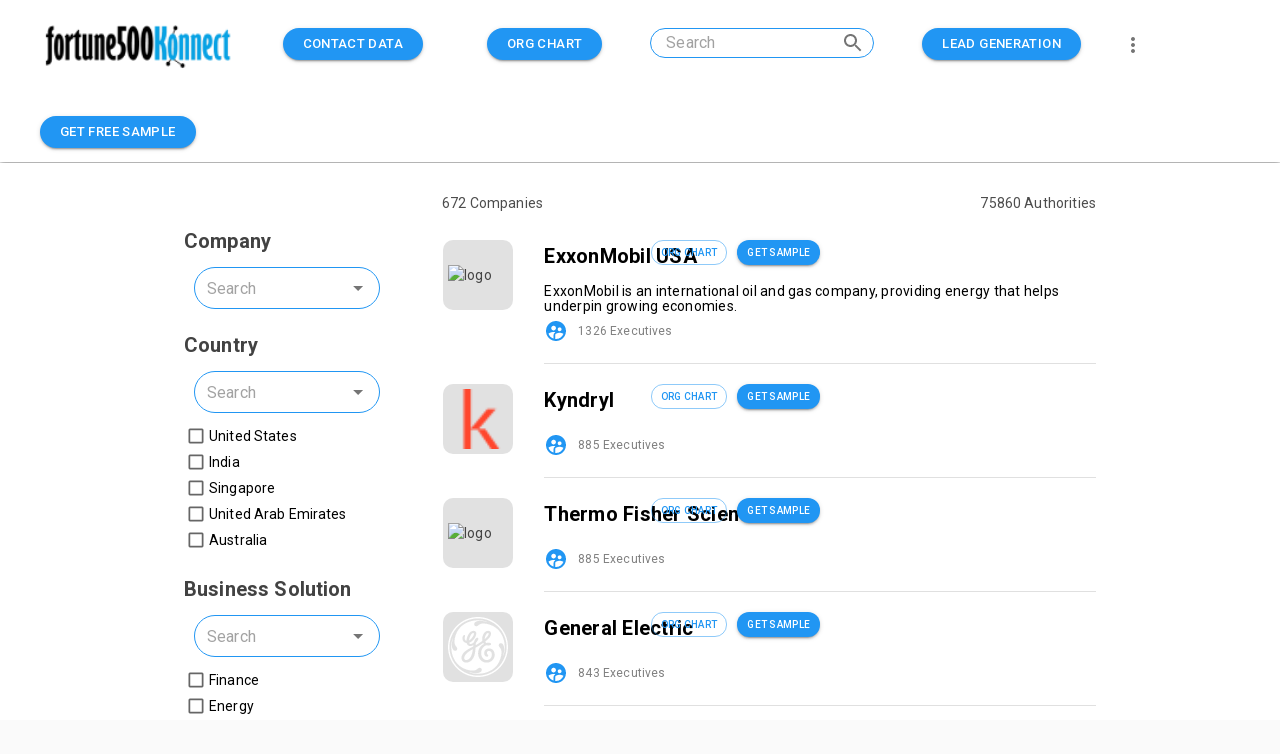

--- FILE ---
content_type: text/html; charset=utf-8
request_url: https://fortune500konnect.bizkonnect.com/
body_size: 86573
content:
<!DOCTYPE html><html lang="en"><head><meta charSet="utf-8"/><link rel="icon" href="/assets/images/favicon.ico"/><meta name="viewport" content="minimum-scale=1, initial-scale=1, width=device-width"/><script async="" src="https://www.googletagmanager.com/gtag/js?id=G-8V9KCWBE3M"></script><script>
              window.dataLayer = window.dataLayer || [];
              function gtag(){dataLayer.push(arguments)}
              gtag('js', new Date());
              gtag('config', 'G-8V9KCWBE3M');</script><script async="" src="https://www.googletagmanager.com/gtag/js?id=AW-11336663169"></script><script id="gtag-init" strategy="afterInteractive">
            window.dataLayer = window.dataLayer || [];
            function gtag(){dataLayer.push(arguments);}
            gtag('js', new Date());
          
            gtag('config', 'AW-11336663169');
            </script><script async="" src="https://www.googletagmanager.com/gtag/js?id=AW-10825562507"></script><script id="gtag-init" strategy="afterInteractive">
            window.dataLayer = window.dataLayer || [];
            function gtag(){dataLayer.push(arguments);}
            gtag('js', new Date());
          
            gtag('config', 'AW-10825562507');
            </script><title>Fortune500Konnect | Actionable Fortune 500 Org Charts</title><meta name="description" content="Navigate organizational structure and company hierarchy of Fortune 500 companies with customized and actionable Fortune 500 org charts."/><meta name="keywords" content="org chart,organizational charts,company org chart,org chart company,company hierarchy,corporate hierarchy,account maps,account map,Fortune 500 org charts,Fortune500 events,organizational structure,business organizational structure"/><meta name="google-site-verification" content="OiuhfPPG9_VSrGSEjWZU30h6Y9w5upOBcjOE7kDGb_o"/><meta name="robots" content="all"/><meta itemProp="name" content="Fortune500Konnect | Actionable Fortune 500 Org Charts"/><meta itemProp="description" content="Navigate organizational structure and company hierarchy of Fortune 500 companies with customized and actionable Fortune 500 org charts."/><meta name="twitter:site" content="@KonnectBiz"/><meta name="twitter:title" content="Fortune500Konnect | Actionable Fortune 500 Org Charts"/><meta name="twitter:description" content="Navigate organizational structure and company hierarchy of Fortune 500 companies with customized and actionable Fortune 500 org charts."/><meta name="twitter:creator" content="@KonnectBiz"/><meta property="og:title" content="Fortune500Konnect | Actionable Fortune 500 Org Charts"/><meta property="og:type" content="website"/><meta property="og:description" content="Navigate organizational structure and company hierarchy of Fortune 500 companies with customized and actionable Fortune 500 org charts."/><meta property="og:site_name" content="Bizkonnect"/><meta name="msvalidate.01" content="7B0D579DAF7EBA1342CD0757FEABCC62"/><link href="https://fortune500konnect.bizkonnect.com/" rel="canonical"/><script type="application/ld+json">{"@context":"https://schema.org/","@type":"WebSite","name":"Fortune500konnect-Bizkonnect","url":"https://fortune500konnect.bizkonnect.com/","potentialAction":{"@type":"SearchAction","target":"https://fortune500konnect.bizkonnect.com/lists","query-input":"required name=search_term_string"}}</script><script async="" src="https://www.googletagmanager.com/gtag/js?id=G-8V9KCWBE3M"></script><script>
              window.dataLayer = window.dataLayer || [];
              function gtag(){dataLayer.push(arguments)}
              gtag('js', new Date());
              gtag('config', 'G-8V9KCWBE3M');</script><script async="" src="https://www.googletagmanager.com/gtag/js?id=AW-11336663169"></script><script id="gtag-init" strategy="afterInteractive">
            window.dataLayer = window.dataLayer || [];
            function gtag(){dataLayer.push(arguments);}
            gtag('js', new Date());
          
            gtag('config', 'AW-11336663169');
        </script><script async="" src="https://www.googletagmanager.com/gtag/js?id=AW-10825562507"></script><script id="gtag-init" strategy="afterInteractive">
              window.dataLayer = window.dataLayer || [];
            function gtag(){dataLayer.push(arguments);}
              gtag('js', new Date());
          
            gtag('config', 'AW-10825562507');
            </script><meta name="next-head-count" content="33"/><script async="" src="https://www.googletagmanager.com/gtag/js?id=G-8V9KCWBE3M"></script><script>
              window.dataLayer = window.dataLayer || [];
              function gtag(){dataLayer.push(arguments)}
              gtag('js', new Date());
              gtag('config', 'G-8V9KCWBE3M');</script><script async="" src="https://www.googletagmanager.com/gtag/js?id=AW-11336663169"></script><script id="gtag-init" strategy="afterInteractive">
            window.dataLayer = window.dataLayer || [];
            function gtag(){dataLayer.push(arguments);}
            gtag('js', new Date());
          
            gtag('config', 'AW-11336663169');
            </script><script async="" src="https://www.googletagmanager.com/gtag/js?id=AW-10825562507"></script><script id="gtag-init" strategy="afterInteractive">
            window.dataLayer = window.dataLayer || [];
            function gtag(){dataLayer.push(arguments);}
            gtag('js', new Date());
          
            gtag('config', 'AW-10825562507');
            </script><link rel="preconnect" href="https://fonts.gstatic.com" crossorigin /><link rel="preload" href="/_next/static/css/210d9ce88765996b.css" as="style"/><link rel="stylesheet" href="/_next/static/css/210d9ce88765996b.css" data-n-g=""/><link rel="preload" href="/_next/static/css/d1f71c9a9d1de409.css" as="style"/><link rel="stylesheet" href="/_next/static/css/d1f71c9a9d1de409.css" data-n-p=""/><noscript data-n-css=""></noscript><script defer="" nomodule="" src="/_next/static/chunks/polyfills-c67a75d1b6f99dc8.js"></script><script src="/_next/static/chunks/webpack-5a514192048cebb3.js" defer=""></script><script src="/_next/static/chunks/framework-bb5c596eafb42b22.js" defer=""></script><script src="/_next/static/chunks/main-2785107a2b1fbf58.js" defer=""></script><script src="/_next/static/chunks/pages/_app-ed53b6116ec4e8eb.js" defer=""></script><script src="/_next/static/chunks/886-88f37c16ca9882aa.js" defer=""></script><script src="/_next/static/chunks/415-92a95b7e3d3694d9.js" defer=""></script><script src="/_next/static/chunks/291-421781cb7b32b34d.js" defer=""></script><script src="/_next/static/chunks/pages/index-d8271f5d37e1fe2d.js" defer=""></script><script src="/_next/static/ZcImrRAhRWNr6v0MCzM_Y/_buildManifest.js" defer=""></script><script src="/_next/static/ZcImrRAhRWNr6v0MCzM_Y/_ssgManifest.js" defer=""></script><style id="jss-server-side">html {
  box-sizing: border-box;
  -webkit-font-smoothing: antialiased;
  -moz-osx-font-smoothing: grayscale;
}
*, *::before, *::after {
  box-sizing: inherit;
}
strong, b {
  font-weight: 700;
}
body {
  color: rgba(0, 0, 0, 0.87);
  margin: 0;
  font-size: 0.875rem;
  font-family: "Roboto", "Helvetica", "Arial", sans-serif;
  font-weight: 400;
  line-height: 1.43;
  letter-spacing: 0.01071em;
  background-color: #fafafa;
}
@media print {
  body {
    background-color: #fff;
  }
}
  body::backdrop {
    background-color: #fafafa;
  }
  .MuiTypography-root {
    margin: 0;
  }
  .MuiTypography-body2 {
    font-size: 0.875rem;
    font-family: "Roboto", "Helvetica", "Arial", sans-serif;
    font-weight: 400;
    line-height: 1.43;
    letter-spacing: 0.01071em;
  }
  .MuiTypography-body1 {
    font-size: 1rem;
    font-family: "Roboto", "Helvetica", "Arial", sans-serif;
    font-weight: 400;
    line-height: 1.5;
    letter-spacing: 0.00938em;
  }
  .MuiTypography-caption {
    font-size: 0.75rem;
    font-family: "Roboto", "Helvetica", "Arial", sans-serif;
    font-weight: 400;
    line-height: 1.66;
    letter-spacing: 0.03333em;
  }
  .MuiTypography-button {
    font-size: 0.875rem;
    font-family: "Roboto", "Helvetica", "Arial", sans-serif;
    font-weight: 500;
    line-height: 1.75;
    letter-spacing: 0.02857em;
    text-transform: uppercase;
  }
  .MuiTypography-h1 {
    font-size: 6rem;
    font-family: "Roboto", "Helvetica", "Arial", sans-serif;
    font-weight: 300;
    line-height: 1.167;
    letter-spacing: -0.01562em;
  }
  .MuiTypography-h2 {
    font-size: 3.75rem;
    font-family: "Roboto", "Helvetica", "Arial", sans-serif;
    font-weight: 300;
    line-height: 1.2;
    letter-spacing: -0.00833em;
  }
  .MuiTypography-h3 {
    font-size: 3rem;
    font-family: "Roboto", "Helvetica", "Arial", sans-serif;
    font-weight: 400;
    line-height: 1.167;
    letter-spacing: 0em;
  }
  .MuiTypography-h4 {
    font-size: 2.125rem;
    font-family: "Roboto", "Helvetica", "Arial", sans-serif;
    font-weight: 400;
    line-height: 1.235;
    letter-spacing: 0.00735em;
  }
  .MuiTypography-h5 {
    font-size: 1.5rem;
    font-family: "Roboto", "Helvetica", "Arial", sans-serif;
    font-weight: 400;
    line-height: 1.334;
    letter-spacing: 0em;
  }
  .MuiTypography-h6 {
    font-size: 1.25rem;
    font-family: "Roboto", "Helvetica", "Arial", sans-serif;
    font-weight: 500;
    line-height: 1.6;
    letter-spacing: 0.0075em;
  }
  .MuiTypography-subtitle1 {
    font-size: 1rem;
    font-family: "Roboto", "Helvetica", "Arial", sans-serif;
    font-weight: 400;
    line-height: 1.75;
    letter-spacing: 0.00938em;
  }
  .MuiTypography-subtitle2 {
    font-size: 0.875rem;
    font-family: "Roboto", "Helvetica", "Arial", sans-serif;
    font-weight: 500;
    line-height: 1.57;
    letter-spacing: 0.00714em;
  }
  .MuiTypography-overline {
    font-size: 0.75rem;
    font-family: "Roboto", "Helvetica", "Arial", sans-serif;
    font-weight: 400;
    line-height: 2.66;
    letter-spacing: 0.08333em;
    text-transform: uppercase;
  }
  .MuiTypography-srOnly {
    width: 1px;
    height: 1px;
    overflow: hidden;
    position: absolute;
  }
  .MuiTypography-alignLeft {
    text-align: left;
  }
  .MuiTypography-alignCenter {
    text-align: center;
  }
  .MuiTypography-alignRight {
    text-align: right;
  }
  .MuiTypography-alignJustify {
    text-align: justify;
  }
  .MuiTypography-noWrap {
    overflow: hidden;
    white-space: nowrap;
    text-overflow: ellipsis;
  }
  .MuiTypography-gutterBottom {
    margin-bottom: 0.35em;
  }
  .MuiTypography-paragraph {
    margin-bottom: 16px;
  }
  .MuiTypography-colorInherit {
    color: inherit;
  }
  .MuiTypography-colorPrimary {
    color: #3f51b5;
  }
  .MuiTypography-colorSecondary {
    color: #f50057;
  }
  .MuiTypography-colorTextPrimary {
    color: rgba(0, 0, 0, 0.87);
  }
  .MuiTypography-colorTextSecondary {
    color: rgba(0, 0, 0, 0.54);
  }
  .MuiTypography-colorError {
    color: #f44336;
  }
  .MuiTypography-displayInline {
    display: inline;
  }
  .MuiTypography-displayBlock {
    display: block;
  }
  .MuiLink-underlineNone {
    text-decoration: none;
  }
  .MuiLink-underlineHover {
    text-decoration: none;
  }
  .MuiLink-underlineHover:hover {
    text-decoration: underline;
  }
  .MuiLink-underlineAlways {
    text-decoration: underline;
  }
  .MuiLink-button {
    border: 0;
    cursor: pointer;
    margin: 0;
    outline: 0;
    padding: 0;
    position: relative;
    user-select: none;
    border-radius: 0;
    vertical-align: middle;
    -moz-appearance: none;
    background-color: transparent;
    -webkit-appearance: none;
    -webkit-tap-highlight-color: transparent;
  }
  .MuiLink-button::-moz-focus-inner {
    border-style: none;
  }
  .MuiLink-button.Mui-focusVisible {
    outline: auto;
  }</style><style data-href="https://fonts.googleapis.com/css?family=Roboto:300,400,500,700&display=swap">@font-face{font-family:'Roboto';font-style:normal;font-weight:300;font-stretch:normal;font-display:swap;src:url(https://fonts.gstatic.com/s/roboto/v47/KFOMCnqEu92Fr1ME7kSn66aGLdTylUAMQXC89YmC2DPNWuaabVmUiAw.woff) format('woff')}@font-face{font-family:'Roboto';font-style:normal;font-weight:400;font-stretch:normal;font-display:swap;src:url(https://fonts.gstatic.com/s/roboto/v47/KFOMCnqEu92Fr1ME7kSn66aGLdTylUAMQXC89YmC2DPNWubEbVmUiAw.woff) format('woff')}@font-face{font-family:'Roboto';font-style:normal;font-weight:500;font-stretch:normal;font-display:swap;src:url(https://fonts.gstatic.com/s/roboto/v47/KFOMCnqEu92Fr1ME7kSn66aGLdTylUAMQXC89YmC2DPNWub2bVmUiAw.woff) format('woff')}@font-face{font-family:'Roboto';font-style:normal;font-weight:700;font-stretch:normal;font-display:swap;src:url(https://fonts.gstatic.com/s/roboto/v47/KFOMCnqEu92Fr1ME7kSn66aGLdTylUAMQXC89YmC2DPNWuYjalmUiAw.woff) format('woff')}@font-face{font-family:'Roboto';font-style:normal;font-weight:300;font-stretch:100%;font-display:swap;src:url(https://fonts.gstatic.com/s/roboto/v47/KFO7CnqEu92Fr1ME7kSn66aGLdTylUAMa3GUBHMdazTgWw.woff2) format('woff2');unicode-range:U+0460-052F,U+1C80-1C8A,U+20B4,U+2DE0-2DFF,U+A640-A69F,U+FE2E-FE2F}@font-face{font-family:'Roboto';font-style:normal;font-weight:300;font-stretch:100%;font-display:swap;src:url(https://fonts.gstatic.com/s/roboto/v47/KFO7CnqEu92Fr1ME7kSn66aGLdTylUAMa3iUBHMdazTgWw.woff2) format('woff2');unicode-range:U+0301,U+0400-045F,U+0490-0491,U+04B0-04B1,U+2116}@font-face{font-family:'Roboto';font-style:normal;font-weight:300;font-stretch:100%;font-display:swap;src:url(https://fonts.gstatic.com/s/roboto/v47/KFO7CnqEu92Fr1ME7kSn66aGLdTylUAMa3CUBHMdazTgWw.woff2) format('woff2');unicode-range:U+1F00-1FFF}@font-face{font-family:'Roboto';font-style:normal;font-weight:300;font-stretch:100%;font-display:swap;src:url(https://fonts.gstatic.com/s/roboto/v47/KFO7CnqEu92Fr1ME7kSn66aGLdTylUAMa3-UBHMdazTgWw.woff2) format('woff2');unicode-range:U+0370-0377,U+037A-037F,U+0384-038A,U+038C,U+038E-03A1,U+03A3-03FF}@font-face{font-family:'Roboto';font-style:normal;font-weight:300;font-stretch:100%;font-display:swap;src:url(https://fonts.gstatic.com/s/roboto/v47/KFO7CnqEu92Fr1ME7kSn66aGLdTylUAMawCUBHMdazTgWw.woff2) format('woff2');unicode-range:U+0302-0303,U+0305,U+0307-0308,U+0310,U+0312,U+0315,U+031A,U+0326-0327,U+032C,U+032F-0330,U+0332-0333,U+0338,U+033A,U+0346,U+034D,U+0391-03A1,U+03A3-03A9,U+03B1-03C9,U+03D1,U+03D5-03D6,U+03F0-03F1,U+03F4-03F5,U+2016-2017,U+2034-2038,U+203C,U+2040,U+2043,U+2047,U+2050,U+2057,U+205F,U+2070-2071,U+2074-208E,U+2090-209C,U+20D0-20DC,U+20E1,U+20E5-20EF,U+2100-2112,U+2114-2115,U+2117-2121,U+2123-214F,U+2190,U+2192,U+2194-21AE,U+21B0-21E5,U+21F1-21F2,U+21F4-2211,U+2213-2214,U+2216-22FF,U+2308-230B,U+2310,U+2319,U+231C-2321,U+2336-237A,U+237C,U+2395,U+239B-23B7,U+23D0,U+23DC-23E1,U+2474-2475,U+25AF,U+25B3,U+25B7,U+25BD,U+25C1,U+25CA,U+25CC,U+25FB,U+266D-266F,U+27C0-27FF,U+2900-2AFF,U+2B0E-2B11,U+2B30-2B4C,U+2BFE,U+3030,U+FF5B,U+FF5D,U+1D400-1D7FF,U+1EE00-1EEFF}@font-face{font-family:'Roboto';font-style:normal;font-weight:300;font-stretch:100%;font-display:swap;src:url(https://fonts.gstatic.com/s/roboto/v47/KFO7CnqEu92Fr1ME7kSn66aGLdTylUAMaxKUBHMdazTgWw.woff2) format('woff2');unicode-range:U+0001-000C,U+000E-001F,U+007F-009F,U+20DD-20E0,U+20E2-20E4,U+2150-218F,U+2190,U+2192,U+2194-2199,U+21AF,U+21E6-21F0,U+21F3,U+2218-2219,U+2299,U+22C4-22C6,U+2300-243F,U+2440-244A,U+2460-24FF,U+25A0-27BF,U+2800-28FF,U+2921-2922,U+2981,U+29BF,U+29EB,U+2B00-2BFF,U+4DC0-4DFF,U+FFF9-FFFB,U+10140-1018E,U+10190-1019C,U+101A0,U+101D0-101FD,U+102E0-102FB,U+10E60-10E7E,U+1D2C0-1D2D3,U+1D2E0-1D37F,U+1F000-1F0FF,U+1F100-1F1AD,U+1F1E6-1F1FF,U+1F30D-1F30F,U+1F315,U+1F31C,U+1F31E,U+1F320-1F32C,U+1F336,U+1F378,U+1F37D,U+1F382,U+1F393-1F39F,U+1F3A7-1F3A8,U+1F3AC-1F3AF,U+1F3C2,U+1F3C4-1F3C6,U+1F3CA-1F3CE,U+1F3D4-1F3E0,U+1F3ED,U+1F3F1-1F3F3,U+1F3F5-1F3F7,U+1F408,U+1F415,U+1F41F,U+1F426,U+1F43F,U+1F441-1F442,U+1F444,U+1F446-1F449,U+1F44C-1F44E,U+1F453,U+1F46A,U+1F47D,U+1F4A3,U+1F4B0,U+1F4B3,U+1F4B9,U+1F4BB,U+1F4BF,U+1F4C8-1F4CB,U+1F4D6,U+1F4DA,U+1F4DF,U+1F4E3-1F4E6,U+1F4EA-1F4ED,U+1F4F7,U+1F4F9-1F4FB,U+1F4FD-1F4FE,U+1F503,U+1F507-1F50B,U+1F50D,U+1F512-1F513,U+1F53E-1F54A,U+1F54F-1F5FA,U+1F610,U+1F650-1F67F,U+1F687,U+1F68D,U+1F691,U+1F694,U+1F698,U+1F6AD,U+1F6B2,U+1F6B9-1F6BA,U+1F6BC,U+1F6C6-1F6CF,U+1F6D3-1F6D7,U+1F6E0-1F6EA,U+1F6F0-1F6F3,U+1F6F7-1F6FC,U+1F700-1F7FF,U+1F800-1F80B,U+1F810-1F847,U+1F850-1F859,U+1F860-1F887,U+1F890-1F8AD,U+1F8B0-1F8BB,U+1F8C0-1F8C1,U+1F900-1F90B,U+1F93B,U+1F946,U+1F984,U+1F996,U+1F9E9,U+1FA00-1FA6F,U+1FA70-1FA7C,U+1FA80-1FA89,U+1FA8F-1FAC6,U+1FACE-1FADC,U+1FADF-1FAE9,U+1FAF0-1FAF8,U+1FB00-1FBFF}@font-face{font-family:'Roboto';font-style:normal;font-weight:300;font-stretch:100%;font-display:swap;src:url(https://fonts.gstatic.com/s/roboto/v47/KFO7CnqEu92Fr1ME7kSn66aGLdTylUAMa3OUBHMdazTgWw.woff2) format('woff2');unicode-range:U+0102-0103,U+0110-0111,U+0128-0129,U+0168-0169,U+01A0-01A1,U+01AF-01B0,U+0300-0301,U+0303-0304,U+0308-0309,U+0323,U+0329,U+1EA0-1EF9,U+20AB}@font-face{font-family:'Roboto';font-style:normal;font-weight:300;font-stretch:100%;font-display:swap;src:url(https://fonts.gstatic.com/s/roboto/v47/KFO7CnqEu92Fr1ME7kSn66aGLdTylUAMa3KUBHMdazTgWw.woff2) format('woff2');unicode-range:U+0100-02BA,U+02BD-02C5,U+02C7-02CC,U+02CE-02D7,U+02DD-02FF,U+0304,U+0308,U+0329,U+1D00-1DBF,U+1E00-1E9F,U+1EF2-1EFF,U+2020,U+20A0-20AB,U+20AD-20C0,U+2113,U+2C60-2C7F,U+A720-A7FF}@font-face{font-family:'Roboto';font-style:normal;font-weight:300;font-stretch:100%;font-display:swap;src:url(https://fonts.gstatic.com/s/roboto/v47/KFO7CnqEu92Fr1ME7kSn66aGLdTylUAMa3yUBHMdazQ.woff2) format('woff2');unicode-range:U+0000-00FF,U+0131,U+0152-0153,U+02BB-02BC,U+02C6,U+02DA,U+02DC,U+0304,U+0308,U+0329,U+2000-206F,U+20AC,U+2122,U+2191,U+2193,U+2212,U+2215,U+FEFF,U+FFFD}@font-face{font-family:'Roboto';font-style:normal;font-weight:400;font-stretch:100%;font-display:swap;src:url(https://fonts.gstatic.com/s/roboto/v47/KFO7CnqEu92Fr1ME7kSn66aGLdTylUAMa3GUBHMdazTgWw.woff2) format('woff2');unicode-range:U+0460-052F,U+1C80-1C8A,U+20B4,U+2DE0-2DFF,U+A640-A69F,U+FE2E-FE2F}@font-face{font-family:'Roboto';font-style:normal;font-weight:400;font-stretch:100%;font-display:swap;src:url(https://fonts.gstatic.com/s/roboto/v47/KFO7CnqEu92Fr1ME7kSn66aGLdTylUAMa3iUBHMdazTgWw.woff2) format('woff2');unicode-range:U+0301,U+0400-045F,U+0490-0491,U+04B0-04B1,U+2116}@font-face{font-family:'Roboto';font-style:normal;font-weight:400;font-stretch:100%;font-display:swap;src:url(https://fonts.gstatic.com/s/roboto/v47/KFO7CnqEu92Fr1ME7kSn66aGLdTylUAMa3CUBHMdazTgWw.woff2) format('woff2');unicode-range:U+1F00-1FFF}@font-face{font-family:'Roboto';font-style:normal;font-weight:400;font-stretch:100%;font-display:swap;src:url(https://fonts.gstatic.com/s/roboto/v47/KFO7CnqEu92Fr1ME7kSn66aGLdTylUAMa3-UBHMdazTgWw.woff2) format('woff2');unicode-range:U+0370-0377,U+037A-037F,U+0384-038A,U+038C,U+038E-03A1,U+03A3-03FF}@font-face{font-family:'Roboto';font-style:normal;font-weight:400;font-stretch:100%;font-display:swap;src:url(https://fonts.gstatic.com/s/roboto/v47/KFO7CnqEu92Fr1ME7kSn66aGLdTylUAMawCUBHMdazTgWw.woff2) format('woff2');unicode-range:U+0302-0303,U+0305,U+0307-0308,U+0310,U+0312,U+0315,U+031A,U+0326-0327,U+032C,U+032F-0330,U+0332-0333,U+0338,U+033A,U+0346,U+034D,U+0391-03A1,U+03A3-03A9,U+03B1-03C9,U+03D1,U+03D5-03D6,U+03F0-03F1,U+03F4-03F5,U+2016-2017,U+2034-2038,U+203C,U+2040,U+2043,U+2047,U+2050,U+2057,U+205F,U+2070-2071,U+2074-208E,U+2090-209C,U+20D0-20DC,U+20E1,U+20E5-20EF,U+2100-2112,U+2114-2115,U+2117-2121,U+2123-214F,U+2190,U+2192,U+2194-21AE,U+21B0-21E5,U+21F1-21F2,U+21F4-2211,U+2213-2214,U+2216-22FF,U+2308-230B,U+2310,U+2319,U+231C-2321,U+2336-237A,U+237C,U+2395,U+239B-23B7,U+23D0,U+23DC-23E1,U+2474-2475,U+25AF,U+25B3,U+25B7,U+25BD,U+25C1,U+25CA,U+25CC,U+25FB,U+266D-266F,U+27C0-27FF,U+2900-2AFF,U+2B0E-2B11,U+2B30-2B4C,U+2BFE,U+3030,U+FF5B,U+FF5D,U+1D400-1D7FF,U+1EE00-1EEFF}@font-face{font-family:'Roboto';font-style:normal;font-weight:400;font-stretch:100%;font-display:swap;src:url(https://fonts.gstatic.com/s/roboto/v47/KFO7CnqEu92Fr1ME7kSn66aGLdTylUAMaxKUBHMdazTgWw.woff2) format('woff2');unicode-range:U+0001-000C,U+000E-001F,U+007F-009F,U+20DD-20E0,U+20E2-20E4,U+2150-218F,U+2190,U+2192,U+2194-2199,U+21AF,U+21E6-21F0,U+21F3,U+2218-2219,U+2299,U+22C4-22C6,U+2300-243F,U+2440-244A,U+2460-24FF,U+25A0-27BF,U+2800-28FF,U+2921-2922,U+2981,U+29BF,U+29EB,U+2B00-2BFF,U+4DC0-4DFF,U+FFF9-FFFB,U+10140-1018E,U+10190-1019C,U+101A0,U+101D0-101FD,U+102E0-102FB,U+10E60-10E7E,U+1D2C0-1D2D3,U+1D2E0-1D37F,U+1F000-1F0FF,U+1F100-1F1AD,U+1F1E6-1F1FF,U+1F30D-1F30F,U+1F315,U+1F31C,U+1F31E,U+1F320-1F32C,U+1F336,U+1F378,U+1F37D,U+1F382,U+1F393-1F39F,U+1F3A7-1F3A8,U+1F3AC-1F3AF,U+1F3C2,U+1F3C4-1F3C6,U+1F3CA-1F3CE,U+1F3D4-1F3E0,U+1F3ED,U+1F3F1-1F3F3,U+1F3F5-1F3F7,U+1F408,U+1F415,U+1F41F,U+1F426,U+1F43F,U+1F441-1F442,U+1F444,U+1F446-1F449,U+1F44C-1F44E,U+1F453,U+1F46A,U+1F47D,U+1F4A3,U+1F4B0,U+1F4B3,U+1F4B9,U+1F4BB,U+1F4BF,U+1F4C8-1F4CB,U+1F4D6,U+1F4DA,U+1F4DF,U+1F4E3-1F4E6,U+1F4EA-1F4ED,U+1F4F7,U+1F4F9-1F4FB,U+1F4FD-1F4FE,U+1F503,U+1F507-1F50B,U+1F50D,U+1F512-1F513,U+1F53E-1F54A,U+1F54F-1F5FA,U+1F610,U+1F650-1F67F,U+1F687,U+1F68D,U+1F691,U+1F694,U+1F698,U+1F6AD,U+1F6B2,U+1F6B9-1F6BA,U+1F6BC,U+1F6C6-1F6CF,U+1F6D3-1F6D7,U+1F6E0-1F6EA,U+1F6F0-1F6F3,U+1F6F7-1F6FC,U+1F700-1F7FF,U+1F800-1F80B,U+1F810-1F847,U+1F850-1F859,U+1F860-1F887,U+1F890-1F8AD,U+1F8B0-1F8BB,U+1F8C0-1F8C1,U+1F900-1F90B,U+1F93B,U+1F946,U+1F984,U+1F996,U+1F9E9,U+1FA00-1FA6F,U+1FA70-1FA7C,U+1FA80-1FA89,U+1FA8F-1FAC6,U+1FACE-1FADC,U+1FADF-1FAE9,U+1FAF0-1FAF8,U+1FB00-1FBFF}@font-face{font-family:'Roboto';font-style:normal;font-weight:400;font-stretch:100%;font-display:swap;src:url(https://fonts.gstatic.com/s/roboto/v47/KFO7CnqEu92Fr1ME7kSn66aGLdTylUAMa3OUBHMdazTgWw.woff2) format('woff2');unicode-range:U+0102-0103,U+0110-0111,U+0128-0129,U+0168-0169,U+01A0-01A1,U+01AF-01B0,U+0300-0301,U+0303-0304,U+0308-0309,U+0323,U+0329,U+1EA0-1EF9,U+20AB}@font-face{font-family:'Roboto';font-style:normal;font-weight:400;font-stretch:100%;font-display:swap;src:url(https://fonts.gstatic.com/s/roboto/v47/KFO7CnqEu92Fr1ME7kSn66aGLdTylUAMa3KUBHMdazTgWw.woff2) format('woff2');unicode-range:U+0100-02BA,U+02BD-02C5,U+02C7-02CC,U+02CE-02D7,U+02DD-02FF,U+0304,U+0308,U+0329,U+1D00-1DBF,U+1E00-1E9F,U+1EF2-1EFF,U+2020,U+20A0-20AB,U+20AD-20C0,U+2113,U+2C60-2C7F,U+A720-A7FF}@font-face{font-family:'Roboto';font-style:normal;font-weight:400;font-stretch:100%;font-display:swap;src:url(https://fonts.gstatic.com/s/roboto/v47/KFO7CnqEu92Fr1ME7kSn66aGLdTylUAMa3yUBHMdazQ.woff2) format('woff2');unicode-range:U+0000-00FF,U+0131,U+0152-0153,U+02BB-02BC,U+02C6,U+02DA,U+02DC,U+0304,U+0308,U+0329,U+2000-206F,U+20AC,U+2122,U+2191,U+2193,U+2212,U+2215,U+FEFF,U+FFFD}@font-face{font-family:'Roboto';font-style:normal;font-weight:500;font-stretch:100%;font-display:swap;src:url(https://fonts.gstatic.com/s/roboto/v47/KFO7CnqEu92Fr1ME7kSn66aGLdTylUAMa3GUBHMdazTgWw.woff2) format('woff2');unicode-range:U+0460-052F,U+1C80-1C8A,U+20B4,U+2DE0-2DFF,U+A640-A69F,U+FE2E-FE2F}@font-face{font-family:'Roboto';font-style:normal;font-weight:500;font-stretch:100%;font-display:swap;src:url(https://fonts.gstatic.com/s/roboto/v47/KFO7CnqEu92Fr1ME7kSn66aGLdTylUAMa3iUBHMdazTgWw.woff2) format('woff2');unicode-range:U+0301,U+0400-045F,U+0490-0491,U+04B0-04B1,U+2116}@font-face{font-family:'Roboto';font-style:normal;font-weight:500;font-stretch:100%;font-display:swap;src:url(https://fonts.gstatic.com/s/roboto/v47/KFO7CnqEu92Fr1ME7kSn66aGLdTylUAMa3CUBHMdazTgWw.woff2) format('woff2');unicode-range:U+1F00-1FFF}@font-face{font-family:'Roboto';font-style:normal;font-weight:500;font-stretch:100%;font-display:swap;src:url(https://fonts.gstatic.com/s/roboto/v47/KFO7CnqEu92Fr1ME7kSn66aGLdTylUAMa3-UBHMdazTgWw.woff2) format('woff2');unicode-range:U+0370-0377,U+037A-037F,U+0384-038A,U+038C,U+038E-03A1,U+03A3-03FF}@font-face{font-family:'Roboto';font-style:normal;font-weight:500;font-stretch:100%;font-display:swap;src:url(https://fonts.gstatic.com/s/roboto/v47/KFO7CnqEu92Fr1ME7kSn66aGLdTylUAMawCUBHMdazTgWw.woff2) format('woff2');unicode-range:U+0302-0303,U+0305,U+0307-0308,U+0310,U+0312,U+0315,U+031A,U+0326-0327,U+032C,U+032F-0330,U+0332-0333,U+0338,U+033A,U+0346,U+034D,U+0391-03A1,U+03A3-03A9,U+03B1-03C9,U+03D1,U+03D5-03D6,U+03F0-03F1,U+03F4-03F5,U+2016-2017,U+2034-2038,U+203C,U+2040,U+2043,U+2047,U+2050,U+2057,U+205F,U+2070-2071,U+2074-208E,U+2090-209C,U+20D0-20DC,U+20E1,U+20E5-20EF,U+2100-2112,U+2114-2115,U+2117-2121,U+2123-214F,U+2190,U+2192,U+2194-21AE,U+21B0-21E5,U+21F1-21F2,U+21F4-2211,U+2213-2214,U+2216-22FF,U+2308-230B,U+2310,U+2319,U+231C-2321,U+2336-237A,U+237C,U+2395,U+239B-23B7,U+23D0,U+23DC-23E1,U+2474-2475,U+25AF,U+25B3,U+25B7,U+25BD,U+25C1,U+25CA,U+25CC,U+25FB,U+266D-266F,U+27C0-27FF,U+2900-2AFF,U+2B0E-2B11,U+2B30-2B4C,U+2BFE,U+3030,U+FF5B,U+FF5D,U+1D400-1D7FF,U+1EE00-1EEFF}@font-face{font-family:'Roboto';font-style:normal;font-weight:500;font-stretch:100%;font-display:swap;src:url(https://fonts.gstatic.com/s/roboto/v47/KFO7CnqEu92Fr1ME7kSn66aGLdTylUAMaxKUBHMdazTgWw.woff2) format('woff2');unicode-range:U+0001-000C,U+000E-001F,U+007F-009F,U+20DD-20E0,U+20E2-20E4,U+2150-218F,U+2190,U+2192,U+2194-2199,U+21AF,U+21E6-21F0,U+21F3,U+2218-2219,U+2299,U+22C4-22C6,U+2300-243F,U+2440-244A,U+2460-24FF,U+25A0-27BF,U+2800-28FF,U+2921-2922,U+2981,U+29BF,U+29EB,U+2B00-2BFF,U+4DC0-4DFF,U+FFF9-FFFB,U+10140-1018E,U+10190-1019C,U+101A0,U+101D0-101FD,U+102E0-102FB,U+10E60-10E7E,U+1D2C0-1D2D3,U+1D2E0-1D37F,U+1F000-1F0FF,U+1F100-1F1AD,U+1F1E6-1F1FF,U+1F30D-1F30F,U+1F315,U+1F31C,U+1F31E,U+1F320-1F32C,U+1F336,U+1F378,U+1F37D,U+1F382,U+1F393-1F39F,U+1F3A7-1F3A8,U+1F3AC-1F3AF,U+1F3C2,U+1F3C4-1F3C6,U+1F3CA-1F3CE,U+1F3D4-1F3E0,U+1F3ED,U+1F3F1-1F3F3,U+1F3F5-1F3F7,U+1F408,U+1F415,U+1F41F,U+1F426,U+1F43F,U+1F441-1F442,U+1F444,U+1F446-1F449,U+1F44C-1F44E,U+1F453,U+1F46A,U+1F47D,U+1F4A3,U+1F4B0,U+1F4B3,U+1F4B9,U+1F4BB,U+1F4BF,U+1F4C8-1F4CB,U+1F4D6,U+1F4DA,U+1F4DF,U+1F4E3-1F4E6,U+1F4EA-1F4ED,U+1F4F7,U+1F4F9-1F4FB,U+1F4FD-1F4FE,U+1F503,U+1F507-1F50B,U+1F50D,U+1F512-1F513,U+1F53E-1F54A,U+1F54F-1F5FA,U+1F610,U+1F650-1F67F,U+1F687,U+1F68D,U+1F691,U+1F694,U+1F698,U+1F6AD,U+1F6B2,U+1F6B9-1F6BA,U+1F6BC,U+1F6C6-1F6CF,U+1F6D3-1F6D7,U+1F6E0-1F6EA,U+1F6F0-1F6F3,U+1F6F7-1F6FC,U+1F700-1F7FF,U+1F800-1F80B,U+1F810-1F847,U+1F850-1F859,U+1F860-1F887,U+1F890-1F8AD,U+1F8B0-1F8BB,U+1F8C0-1F8C1,U+1F900-1F90B,U+1F93B,U+1F946,U+1F984,U+1F996,U+1F9E9,U+1FA00-1FA6F,U+1FA70-1FA7C,U+1FA80-1FA89,U+1FA8F-1FAC6,U+1FACE-1FADC,U+1FADF-1FAE9,U+1FAF0-1FAF8,U+1FB00-1FBFF}@font-face{font-family:'Roboto';font-style:normal;font-weight:500;font-stretch:100%;font-display:swap;src:url(https://fonts.gstatic.com/s/roboto/v47/KFO7CnqEu92Fr1ME7kSn66aGLdTylUAMa3OUBHMdazTgWw.woff2) format('woff2');unicode-range:U+0102-0103,U+0110-0111,U+0128-0129,U+0168-0169,U+01A0-01A1,U+01AF-01B0,U+0300-0301,U+0303-0304,U+0308-0309,U+0323,U+0329,U+1EA0-1EF9,U+20AB}@font-face{font-family:'Roboto';font-style:normal;font-weight:500;font-stretch:100%;font-display:swap;src:url(https://fonts.gstatic.com/s/roboto/v47/KFO7CnqEu92Fr1ME7kSn66aGLdTylUAMa3KUBHMdazTgWw.woff2) format('woff2');unicode-range:U+0100-02BA,U+02BD-02C5,U+02C7-02CC,U+02CE-02D7,U+02DD-02FF,U+0304,U+0308,U+0329,U+1D00-1DBF,U+1E00-1E9F,U+1EF2-1EFF,U+2020,U+20A0-20AB,U+20AD-20C0,U+2113,U+2C60-2C7F,U+A720-A7FF}@font-face{font-family:'Roboto';font-style:normal;font-weight:500;font-stretch:100%;font-display:swap;src:url(https://fonts.gstatic.com/s/roboto/v47/KFO7CnqEu92Fr1ME7kSn66aGLdTylUAMa3yUBHMdazQ.woff2) format('woff2');unicode-range:U+0000-00FF,U+0131,U+0152-0153,U+02BB-02BC,U+02C6,U+02DA,U+02DC,U+0304,U+0308,U+0329,U+2000-206F,U+20AC,U+2122,U+2191,U+2193,U+2212,U+2215,U+FEFF,U+FFFD}@font-face{font-family:'Roboto';font-style:normal;font-weight:700;font-stretch:100%;font-display:swap;src:url(https://fonts.gstatic.com/s/roboto/v47/KFO7CnqEu92Fr1ME7kSn66aGLdTylUAMa3GUBHMdazTgWw.woff2) format('woff2');unicode-range:U+0460-052F,U+1C80-1C8A,U+20B4,U+2DE0-2DFF,U+A640-A69F,U+FE2E-FE2F}@font-face{font-family:'Roboto';font-style:normal;font-weight:700;font-stretch:100%;font-display:swap;src:url(https://fonts.gstatic.com/s/roboto/v47/KFO7CnqEu92Fr1ME7kSn66aGLdTylUAMa3iUBHMdazTgWw.woff2) format('woff2');unicode-range:U+0301,U+0400-045F,U+0490-0491,U+04B0-04B1,U+2116}@font-face{font-family:'Roboto';font-style:normal;font-weight:700;font-stretch:100%;font-display:swap;src:url(https://fonts.gstatic.com/s/roboto/v47/KFO7CnqEu92Fr1ME7kSn66aGLdTylUAMa3CUBHMdazTgWw.woff2) format('woff2');unicode-range:U+1F00-1FFF}@font-face{font-family:'Roboto';font-style:normal;font-weight:700;font-stretch:100%;font-display:swap;src:url(https://fonts.gstatic.com/s/roboto/v47/KFO7CnqEu92Fr1ME7kSn66aGLdTylUAMa3-UBHMdazTgWw.woff2) format('woff2');unicode-range:U+0370-0377,U+037A-037F,U+0384-038A,U+038C,U+038E-03A1,U+03A3-03FF}@font-face{font-family:'Roboto';font-style:normal;font-weight:700;font-stretch:100%;font-display:swap;src:url(https://fonts.gstatic.com/s/roboto/v47/KFO7CnqEu92Fr1ME7kSn66aGLdTylUAMawCUBHMdazTgWw.woff2) format('woff2');unicode-range:U+0302-0303,U+0305,U+0307-0308,U+0310,U+0312,U+0315,U+031A,U+0326-0327,U+032C,U+032F-0330,U+0332-0333,U+0338,U+033A,U+0346,U+034D,U+0391-03A1,U+03A3-03A9,U+03B1-03C9,U+03D1,U+03D5-03D6,U+03F0-03F1,U+03F4-03F5,U+2016-2017,U+2034-2038,U+203C,U+2040,U+2043,U+2047,U+2050,U+2057,U+205F,U+2070-2071,U+2074-208E,U+2090-209C,U+20D0-20DC,U+20E1,U+20E5-20EF,U+2100-2112,U+2114-2115,U+2117-2121,U+2123-214F,U+2190,U+2192,U+2194-21AE,U+21B0-21E5,U+21F1-21F2,U+21F4-2211,U+2213-2214,U+2216-22FF,U+2308-230B,U+2310,U+2319,U+231C-2321,U+2336-237A,U+237C,U+2395,U+239B-23B7,U+23D0,U+23DC-23E1,U+2474-2475,U+25AF,U+25B3,U+25B7,U+25BD,U+25C1,U+25CA,U+25CC,U+25FB,U+266D-266F,U+27C0-27FF,U+2900-2AFF,U+2B0E-2B11,U+2B30-2B4C,U+2BFE,U+3030,U+FF5B,U+FF5D,U+1D400-1D7FF,U+1EE00-1EEFF}@font-face{font-family:'Roboto';font-style:normal;font-weight:700;font-stretch:100%;font-display:swap;src:url(https://fonts.gstatic.com/s/roboto/v47/KFO7CnqEu92Fr1ME7kSn66aGLdTylUAMaxKUBHMdazTgWw.woff2) format('woff2');unicode-range:U+0001-000C,U+000E-001F,U+007F-009F,U+20DD-20E0,U+20E2-20E4,U+2150-218F,U+2190,U+2192,U+2194-2199,U+21AF,U+21E6-21F0,U+21F3,U+2218-2219,U+2299,U+22C4-22C6,U+2300-243F,U+2440-244A,U+2460-24FF,U+25A0-27BF,U+2800-28FF,U+2921-2922,U+2981,U+29BF,U+29EB,U+2B00-2BFF,U+4DC0-4DFF,U+FFF9-FFFB,U+10140-1018E,U+10190-1019C,U+101A0,U+101D0-101FD,U+102E0-102FB,U+10E60-10E7E,U+1D2C0-1D2D3,U+1D2E0-1D37F,U+1F000-1F0FF,U+1F100-1F1AD,U+1F1E6-1F1FF,U+1F30D-1F30F,U+1F315,U+1F31C,U+1F31E,U+1F320-1F32C,U+1F336,U+1F378,U+1F37D,U+1F382,U+1F393-1F39F,U+1F3A7-1F3A8,U+1F3AC-1F3AF,U+1F3C2,U+1F3C4-1F3C6,U+1F3CA-1F3CE,U+1F3D4-1F3E0,U+1F3ED,U+1F3F1-1F3F3,U+1F3F5-1F3F7,U+1F408,U+1F415,U+1F41F,U+1F426,U+1F43F,U+1F441-1F442,U+1F444,U+1F446-1F449,U+1F44C-1F44E,U+1F453,U+1F46A,U+1F47D,U+1F4A3,U+1F4B0,U+1F4B3,U+1F4B9,U+1F4BB,U+1F4BF,U+1F4C8-1F4CB,U+1F4D6,U+1F4DA,U+1F4DF,U+1F4E3-1F4E6,U+1F4EA-1F4ED,U+1F4F7,U+1F4F9-1F4FB,U+1F4FD-1F4FE,U+1F503,U+1F507-1F50B,U+1F50D,U+1F512-1F513,U+1F53E-1F54A,U+1F54F-1F5FA,U+1F610,U+1F650-1F67F,U+1F687,U+1F68D,U+1F691,U+1F694,U+1F698,U+1F6AD,U+1F6B2,U+1F6B9-1F6BA,U+1F6BC,U+1F6C6-1F6CF,U+1F6D3-1F6D7,U+1F6E0-1F6EA,U+1F6F0-1F6F3,U+1F6F7-1F6FC,U+1F700-1F7FF,U+1F800-1F80B,U+1F810-1F847,U+1F850-1F859,U+1F860-1F887,U+1F890-1F8AD,U+1F8B0-1F8BB,U+1F8C0-1F8C1,U+1F900-1F90B,U+1F93B,U+1F946,U+1F984,U+1F996,U+1F9E9,U+1FA00-1FA6F,U+1FA70-1FA7C,U+1FA80-1FA89,U+1FA8F-1FAC6,U+1FACE-1FADC,U+1FADF-1FAE9,U+1FAF0-1FAF8,U+1FB00-1FBFF}@font-face{font-family:'Roboto';font-style:normal;font-weight:700;font-stretch:100%;font-display:swap;src:url(https://fonts.gstatic.com/s/roboto/v47/KFO7CnqEu92Fr1ME7kSn66aGLdTylUAMa3OUBHMdazTgWw.woff2) format('woff2');unicode-range:U+0102-0103,U+0110-0111,U+0128-0129,U+0168-0169,U+01A0-01A1,U+01AF-01B0,U+0300-0301,U+0303-0304,U+0308-0309,U+0323,U+0329,U+1EA0-1EF9,U+20AB}@font-face{font-family:'Roboto';font-style:normal;font-weight:700;font-stretch:100%;font-display:swap;src:url(https://fonts.gstatic.com/s/roboto/v47/KFO7CnqEu92Fr1ME7kSn66aGLdTylUAMa3KUBHMdazTgWw.woff2) format('woff2');unicode-range:U+0100-02BA,U+02BD-02C5,U+02C7-02CC,U+02CE-02D7,U+02DD-02FF,U+0304,U+0308,U+0329,U+1D00-1DBF,U+1E00-1E9F,U+1EF2-1EFF,U+2020,U+20A0-20AB,U+20AD-20C0,U+2113,U+2C60-2C7F,U+A720-A7FF}@font-face{font-family:'Roboto';font-style:normal;font-weight:700;font-stretch:100%;font-display:swap;src:url(https://fonts.gstatic.com/s/roboto/v47/KFO7CnqEu92Fr1ME7kSn66aGLdTylUAMa3yUBHMdazQ.woff2) format('woff2');unicode-range:U+0000-00FF,U+0131,U+0152-0153,U+02BB-02BC,U+02C6,U+02DA,U+02DC,U+0304,U+0308,U+0329,U+2000-206F,U+20AC,U+2122,U+2191,U+2193,U+2212,U+2215,U+FEFF,U+FFFD}</style></head><body><div id="__next" data-reactroot=""><style data-emotion="css ridh23">.css-ridh23{display:-webkit-box;display:-webkit-flex;display:-ms-flexbox;display:flex;-webkit-flex-direction:column;-ms-flex-direction:column;flex-direction:column;width:100%;box-sizing:border-box;-webkit-flex-shrink:0;-ms-flex-negative:0;flex-shrink:0;position:static;background-color:#fff;color:#000;}</style><style data-emotion="css nki9k2">.css-nki9k2{background-color:#fff;color:rgba(0, 0, 0, 0.87);-webkit-transition:box-shadow 300ms cubic-bezier(0.4, 0, 0.2, 1) 0ms;transition:box-shadow 300ms cubic-bezier(0.4, 0, 0.2, 1) 0ms;box-shadow:0px 2px 4px -1px rgba(0,0,0,0.2),0px 4px 5px 0px rgba(0,0,0,0.14),0px 1px 10px 0px rgba(0,0,0,0.12);display:-webkit-box;display:-webkit-flex;display:-ms-flexbox;display:flex;-webkit-flex-direction:column;-ms-flex-direction:column;flex-direction:column;width:100%;box-sizing:border-box;-webkit-flex-shrink:0;-ms-flex-negative:0;flex-shrink:0;position:static;background-color:#fff;color:#000;}</style><header class="MuiPaper-root MuiPaper-elevation MuiPaper-elevation4 MuiAppBar-root MuiAppBar-colorSecondary MuiAppBar-positionStatic appbar css-nki9k2"></header><div><style data-emotion="css 1k371a6">@media print{.css-1k371a6{position:absolute!important;}}</style></div><div class="Layout_Layout__Pq_w9" style="margin-top:1px"><div class="Layout_Container__AZMFe"><style data-emotion="css 1qsxih2">.css-1qsxih2{width:100%;margin-left:auto;box-sizing:border-box;margin-right:auto;display:block;padding-left:16px;padding-right:16px;}@media (min-width:600px){.css-1qsxih2{padding-left:24px;padding-right:24px;}}@media (min-width:1200px){.css-1qsxih2{max-width:1200px;}}</style><div class="MuiContainer-root MuiContainer-maxWidthLg Companies_CompaniesContainer__yWSV0 css-1qsxih2" style="width:75%"><style data-emotion="css 1d3bbye">.css-1d3bbye{box-sizing:border-box;display:-webkit-box;display:-webkit-flex;display:-ms-flexbox;display:flex;-webkit-box-flex-wrap:wrap;-webkit-flex-wrap:wrap;-ms-flex-wrap:wrap;flex-wrap:wrap;width:100%;-webkit-flex-direction:row;-ms-flex-direction:row;flex-direction:row;}</style><div class="MuiGrid-root MuiGrid-container css-1d3bbye"><style data-emotion="css h719to">.css-h719to{box-sizing:border-box;margin:0;-webkit-flex-direction:row;-ms-flex-direction:row;flex-direction:row;}@media (min-width:600px){.css-h719to{-webkit-flex-basis:100%;-ms-flex-preferred-size:100%;flex-basis:100%;-webkit-box-flex:0;-webkit-flex-grow:0;-ms-flex-positive:0;flex-grow:0;max-width:100%;}}@media (min-width:900px){.css-h719to{-webkit-flex-basis:100%;-ms-flex-preferred-size:100%;flex-basis:100%;-webkit-box-flex:0;-webkit-flex-grow:0;-ms-flex-positive:0;flex-grow:0;max-width:100%;}}@media (min-width:1200px){.css-h719to{-webkit-flex-basis:100%;-ms-flex-preferred-size:100%;flex-basis:100%;-webkit-box-flex:0;-webkit-flex-grow:0;-ms-flex-positive:0;flex-grow:0;max-width:100%;}}@media (min-width:1536px){.css-h719to{-webkit-flex-basis:100%;-ms-flex-preferred-size:100%;flex-basis:100%;-webkit-box-flex:0;-webkit-flex-grow:0;-ms-flex-positive:0;flex-grow:0;max-width:100%;}}</style><div class="MuiGrid-root MuiGrid-item MuiGrid-grid-sm-12 css-h719to" style="display:flex;justify-content:center;width:100%;margin-bottom:30px"></div></div><style data-emotion="css 9lso12">.css-9lso12{box-sizing:border-box;display:-webkit-box;display:-webkit-flex;display:-ms-flexbox;display:flex;-webkit-box-flex-wrap:wrap;-webkit-flex-wrap:wrap;-ms-flex-wrap:wrap;flex-wrap:wrap;width:100%;-webkit-flex-direction:row;-ms-flex-direction:row;flex-direction:row;margin-top:-40px;width:calc(100% + 40px);margin-left:-40px;-webkit-box-flex:1;-webkit-flex-grow:1;-ms-flex-positive:1;flex-grow:1;}.css-9lso12>.MuiGrid-item{padding-top:40px;}.css-9lso12>.MuiGrid-item{padding-left:40px;}</style><div class="MuiGrid-root MuiGrid-container MuiGrid-spacing-xs-5 css-9lso12"><style data-emotion="css 9ppe9d">.css-9ppe9d{box-sizing:border-box;margin:0;-webkit-flex-direction:row;-ms-flex-direction:row;flex-direction:row;}@media (min-width:600px){.css-9ppe9d{-webkit-flex-basis:25%;-ms-flex-preferred-size:25%;flex-basis:25%;-webkit-box-flex:0;-webkit-flex-grow:0;-ms-flex-positive:0;flex-grow:0;max-width:25%;}}@media (min-width:900px){.css-9ppe9d{-webkit-flex-basis:25%;-ms-flex-preferred-size:25%;flex-basis:25%;-webkit-box-flex:0;-webkit-flex-grow:0;-ms-flex-positive:0;flex-grow:0;max-width:25%;}}@media (min-width:1200px){.css-9ppe9d{-webkit-flex-basis:25%;-ms-flex-preferred-size:25%;flex-basis:25%;-webkit-box-flex:0;-webkit-flex-grow:0;-ms-flex-positive:0;flex-grow:0;max-width:25%;}}@media (min-width:1536px){.css-9ppe9d{-webkit-flex-basis:25%;-ms-flex-preferred-size:25%;flex-basis:25%;-webkit-box-flex:0;-webkit-flex-grow:0;-ms-flex-positive:0;flex-grow:0;max-width:25%;}}</style><div class="MuiGrid-root MuiGrid-item MuiGrid-grid-sm-3 MuiGrid-grid-md-3 css-9ppe9d" style="position:sticky;top:calc(100vh - 1300px);height:100%"><div style="width:99%"><div style="position:relative"><style data-emotion="css 1anx036">.css-1anx036{margin:0;font-family:"Roboto","Helvetica","Arial",sans-serif;font-weight:500;font-size:1.25rem;line-height:1.6;letter-spacing:0.0075em;}</style><h6 class="MuiTypography-root MuiTypography-h6 css-1anx036" style="font-weight:bold;color:#424242">Company</h6><div style="margin-left:10px"><style data-emotion="css geuz30">.css-geuz30{width:100%;}.css-geuz30.Mui-focused .MuiAutocomplete-clearIndicator{visibility:visible;}@media (pointer: fine){.css-geuz30:hover .MuiAutocomplete-clearIndicator{visibility:visible;}}.css-geuz30 .MuiAutocomplete-tag{margin:2px;max-width:calc(100% - 4px);}.css-geuz30 .MuiAutocomplete-inputRoot{-webkit-box-flex-wrap:wrap;-webkit-flex-wrap:wrap;-ms-flex-wrap:wrap;flex-wrap:wrap;}.MuiAutocomplete-hasPopupIcon.css-geuz30 .MuiAutocomplete-inputRoot,.MuiAutocomplete-hasClearIcon.css-geuz30 .MuiAutocomplete-inputRoot{padding-right:30px;}.MuiAutocomplete-hasPopupIcon.MuiAutocomplete-hasClearIcon.css-geuz30 .MuiAutocomplete-inputRoot{padding-right:56px;}.css-geuz30 .MuiAutocomplete-inputRoot .MuiAutocomplete-input{width:0;min-width:30px;}.css-geuz30 .MuiInput-root{padding-bottom:1px;}.css-geuz30 .MuiInput-root .MuiInput-input{padding:4px 4px 4px 0px;}.css-geuz30 .MuiInput-root.MuiInputBase-sizeSmall .MuiInput-input{padding:2px 4px 3px 0;}.css-geuz30 .MuiOutlinedInput-root{padding:9px;}.MuiAutocomplete-hasPopupIcon.css-geuz30 .MuiOutlinedInput-root,.MuiAutocomplete-hasClearIcon.css-geuz30 .MuiOutlinedInput-root{padding-right:39px;}.MuiAutocomplete-hasPopupIcon.MuiAutocomplete-hasClearIcon.css-geuz30 .MuiOutlinedInput-root{padding-right:65px;}.css-geuz30 .MuiOutlinedInput-root .MuiAutocomplete-input{padding:7.5px 4px 7.5px 6px;}.css-geuz30 .MuiOutlinedInput-root .MuiAutocomplete-endAdornment{right:9px;}.css-geuz30 .MuiOutlinedInput-root.MuiInputBase-sizeSmall{padding-top:6px;padding-bottom:6px;padding-left:6px;}.css-geuz30 .MuiOutlinedInput-root.MuiInputBase-sizeSmall .MuiAutocomplete-input{padding:2.5px 4px 2.5px 6px;}.css-geuz30 .MuiFilledInput-root{padding-top:19px;padding-left:8px;}.MuiAutocomplete-hasPopupIcon.css-geuz30 .MuiFilledInput-root,.MuiAutocomplete-hasClearIcon.css-geuz30 .MuiFilledInput-root{padding-right:39px;}.MuiAutocomplete-hasPopupIcon.MuiAutocomplete-hasClearIcon.css-geuz30 .MuiFilledInput-root{padding-right:65px;}.css-geuz30 .MuiFilledInput-root .MuiFilledInput-input{padding:7px 4px;}.css-geuz30 .MuiFilledInput-root .MuiAutocomplete-endAdornment{right:9px;}.css-geuz30 .MuiFilledInput-root.MuiInputBase-sizeSmall{padding-bottom:1px;}.css-geuz30 .MuiFilledInput-root.MuiInputBase-sizeSmall .MuiFilledInput-input{padding:2.5px 4px;}.css-geuz30 .MuiInputBase-hiddenLabel{padding-top:8px;}.css-geuz30 .MuiFilledInput-root.MuiInputBase-hiddenLabel{padding-top:0;padding-bottom:0;}.css-geuz30 .MuiFilledInput-root.MuiInputBase-hiddenLabel .MuiAutocomplete-input{padding-top:16px;padding-bottom:17px;}.css-geuz30 .MuiFilledInput-root.MuiInputBase-hiddenLabel.MuiInputBase-sizeSmall .MuiAutocomplete-input{padding-top:8px;padding-bottom:9px;}.css-geuz30 .MuiAutocomplete-input{-webkit-box-flex:1;-webkit-flex-grow:1;-ms-flex-positive:1;flex-grow:1;text-overflow:ellipsis;opacity:1;}</style><div class="MuiAutocomplete-root jss1 MuiAutocomplete-hasPopupIcon css-geuz30" style="border-radius:80px;margin:10px 0"><style data-emotion="css feqhe6">.css-feqhe6{display:-webkit-inline-box;display:-webkit-inline-flex;display:-ms-inline-flexbox;display:inline-flex;-webkit-flex-direction:column;-ms-flex-direction:column;flex-direction:column;position:relative;min-width:0;padding:0;margin:0;border:0;vertical-align:top;width:100%;}</style><div class="MuiFormControl-root MuiFormControl-fullWidth MuiTextField-root css-feqhe6"><style data-emotion="css-global 1prfaxn">@-webkit-keyframes mui-auto-fill{from{display:block;}}@keyframes mui-auto-fill{from{display:block;}}@-webkit-keyframes mui-auto-fill-cancel{from{display:block;}}@keyframes mui-auto-fill-cancel{from{display:block;}}</style><style data-emotion="css beos5o">.css-beos5o{font-family:"Roboto","Helvetica","Arial",sans-serif;font-weight:400;font-size:1rem;line-height:1.4375em;letter-spacing:0.00938em;color:rgba(0, 0, 0, 0.87);box-sizing:border-box;position:relative;cursor:text;display:-webkit-inline-box;display:-webkit-inline-flex;display:-ms-inline-flexbox;display:inline-flex;-webkit-align-items:center;-webkit-box-align:center;-ms-flex-align:center;align-items:center;width:100%;position:relative;border-radius:4px;padding-right:14px;}.css-beos5o.Mui-disabled{color:rgba(0, 0, 0, 0.38);cursor:default;}.css-beos5o:hover .MuiOutlinedInput-notchedOutline{border-color:rgba(0, 0, 0, 0.87);}@media (hover: none){.css-beos5o:hover .MuiOutlinedInput-notchedOutline{border-color:rgba(0, 0, 0, 0.23);}}.css-beos5o.Mui-focused .MuiOutlinedInput-notchedOutline{border-color:#2196F3;border-width:2px;}.css-beos5o.Mui-error .MuiOutlinedInput-notchedOutline{border-color:#d32f2f;}.css-beos5o.Mui-disabled .MuiOutlinedInput-notchedOutline{border-color:rgba(0, 0, 0, 0.26);}</style><div class="MuiInputBase-root MuiOutlinedInput-root MuiInputBase-colorPrimary MuiInputBase-fullWidth MuiInputBase-formControl MuiInputBase-sizeSmall MuiInputBase-adornedEnd MuiAutocomplete-inputRoot css-beos5o"><style data-emotion="css b52kj1">.css-b52kj1{font:inherit;letter-spacing:inherit;color:currentColor;padding:4px 0 5px;border:0;box-sizing:content-box;background:none;height:1.4375em;margin:0;-webkit-tap-highlight-color:transparent;display:block;min-width:0;width:100%;-webkit-animation-name:mui-auto-fill-cancel;animation-name:mui-auto-fill-cancel;-webkit-animation-duration:10ms;animation-duration:10ms;padding-top:1px;padding:8.5px 14px;padding-right:0;}.css-b52kj1::-webkit-input-placeholder{color:currentColor;opacity:0.42;-webkit-transition:opacity 200ms cubic-bezier(0.4, 0, 0.2, 1) 0ms;transition:opacity 200ms cubic-bezier(0.4, 0, 0.2, 1) 0ms;}.css-b52kj1::-moz-placeholder{color:currentColor;opacity:0.42;-webkit-transition:opacity 200ms cubic-bezier(0.4, 0, 0.2, 1) 0ms;transition:opacity 200ms cubic-bezier(0.4, 0, 0.2, 1) 0ms;}.css-b52kj1:-ms-input-placeholder{color:currentColor;opacity:0.42;-webkit-transition:opacity 200ms cubic-bezier(0.4, 0, 0.2, 1) 0ms;transition:opacity 200ms cubic-bezier(0.4, 0, 0.2, 1) 0ms;}.css-b52kj1::-ms-input-placeholder{color:currentColor;opacity:0.42;-webkit-transition:opacity 200ms cubic-bezier(0.4, 0, 0.2, 1) 0ms;transition:opacity 200ms cubic-bezier(0.4, 0, 0.2, 1) 0ms;}.css-b52kj1:focus{outline:0;}.css-b52kj1:invalid{box-shadow:none;}.css-b52kj1::-webkit-search-decoration{-webkit-appearance:none;}label[data-shrink=false]+.MuiInputBase-formControl .css-b52kj1::-webkit-input-placeholder{opacity:0!important;}label[data-shrink=false]+.MuiInputBase-formControl .css-b52kj1::-moz-placeholder{opacity:0!important;}label[data-shrink=false]+.MuiInputBase-formControl .css-b52kj1:-ms-input-placeholder{opacity:0!important;}label[data-shrink=false]+.MuiInputBase-formControl .css-b52kj1::-ms-input-placeholder{opacity:0!important;}label[data-shrink=false]+.MuiInputBase-formControl .css-b52kj1:focus::-webkit-input-placeholder{opacity:0.42;}label[data-shrink=false]+.MuiInputBase-formControl .css-b52kj1:focus::-moz-placeholder{opacity:0.42;}label[data-shrink=false]+.MuiInputBase-formControl .css-b52kj1:focus:-ms-input-placeholder{opacity:0.42;}label[data-shrink=false]+.MuiInputBase-formControl .css-b52kj1:focus::-ms-input-placeholder{opacity:0.42;}.css-b52kj1.Mui-disabled{opacity:1;-webkit-text-fill-color:rgba(0, 0, 0, 0.38);}.css-b52kj1:-webkit-autofill{-webkit-animation-duration:5000s;animation-duration:5000s;-webkit-animation-name:mui-auto-fill;animation-name:mui-auto-fill;}.css-b52kj1:-webkit-autofill{border-radius:inherit;}</style><input type="text" aria-invalid="false" autoComplete="off" id="combo-box-demo" placeholder="Search" value="" class="MuiInputBase-input MuiOutlinedInput-input MuiInputBase-inputSizeSmall MuiInputBase-inputAdornedEnd MuiAutocomplete-input MuiAutocomplete-inputFocused css-b52kj1" aria-autocomplete="list" aria-expanded="false" autoCapitalize="none" spellcheck="false" role="combobox"/><style data-emotion="css 2iz2x6">.css-2iz2x6{position:absolute;right:0;top:calc(50% - 14px);}</style><div class="MuiAutocomplete-endAdornment css-2iz2x6"><style data-emotion="css kkipqg">.css-kkipqg{padding:2px;margin-right:-2px;}</style><style data-emotion="css 5u2mdu">.css-5u2mdu{text-align:center;-webkit-flex:0 0 auto;-ms-flex:0 0 auto;flex:0 0 auto;font-size:1.5rem;padding:8px;border-radius:50%;overflow:visible;color:rgba(0, 0, 0, 0.54);-webkit-transition:background-color 150ms cubic-bezier(0.4, 0, 0.2, 1) 0ms;transition:background-color 150ms cubic-bezier(0.4, 0, 0.2, 1) 0ms;padding:2px;margin-right:-2px;}.css-5u2mdu:hover{background-color:rgba(0, 0, 0, 0.04);}@media (hover: none){.css-5u2mdu:hover{background-color:transparent;}}.css-5u2mdu.Mui-disabled{background-color:transparent;color:rgba(0, 0, 0, 0.26);}</style><style data-emotion="css uge3vf">.css-uge3vf{display:-webkit-inline-box;display:-webkit-inline-flex;display:-ms-inline-flexbox;display:inline-flex;-webkit-align-items:center;-webkit-box-align:center;-ms-flex-align:center;align-items:center;-webkit-box-pack:center;-ms-flex-pack:center;-webkit-justify-content:center;justify-content:center;position:relative;box-sizing:border-box;-webkit-tap-highlight-color:transparent;background-color:transparent;outline:0;border:0;margin:0;border-radius:0;padding:0;cursor:pointer;-webkit-user-select:none;-moz-user-select:none;-ms-user-select:none;user-select:none;vertical-align:middle;-moz-appearance:none;-webkit-appearance:none;-webkit-text-decoration:none;text-decoration:none;color:inherit;text-align:center;-webkit-flex:0 0 auto;-ms-flex:0 0 auto;flex:0 0 auto;font-size:1.5rem;padding:8px;border-radius:50%;overflow:visible;color:rgba(0, 0, 0, 0.54);-webkit-transition:background-color 150ms cubic-bezier(0.4, 0, 0.2, 1) 0ms;transition:background-color 150ms cubic-bezier(0.4, 0, 0.2, 1) 0ms;padding:2px;margin-right:-2px;}.css-uge3vf::-moz-focus-inner{border-style:none;}.css-uge3vf.Mui-disabled{pointer-events:none;cursor:default;}@media print{.css-uge3vf{-webkit-print-color-adjust:exact;color-adjust:exact;}}.css-uge3vf:hover{background-color:rgba(0, 0, 0, 0.04);}@media (hover: none){.css-uge3vf:hover{background-color:transparent;}}.css-uge3vf.Mui-disabled{background-color:transparent;color:rgba(0, 0, 0, 0.26);}</style><button class="MuiButtonBase-root MuiIconButton-root MuiIconButton-sizeMedium MuiAutocomplete-popupIndicator css-uge3vf" tabindex="-1" type="button" aria-label="Open" title="Open"><style data-emotion="css vubbuv">.css-vubbuv{-webkit-user-select:none;-moz-user-select:none;-ms-user-select:none;user-select:none;width:1em;height:1em;display:inline-block;fill:currentColor;-webkit-flex-shrink:0;-ms-flex-negative:0;flex-shrink:0;-webkit-transition:fill 200ms cubic-bezier(0.4, 0, 0.2, 1) 0ms;transition:fill 200ms cubic-bezier(0.4, 0, 0.2, 1) 0ms;font-size:1.5rem;}</style><svg class="MuiSvgIcon-root MuiSvgIcon-fontSizeMedium css-vubbuv" focusable="false" aria-hidden="true" viewBox="0 0 24 24" data-testid="ArrowDropDownIcon"><path d="M7 10l5 5 5-5z"></path></svg></button></div><style data-emotion="css 19w1uun">.css-19w1uun{border-color:rgba(0, 0, 0, 0.23);}</style><style data-emotion="css igs3ac">.css-igs3ac{text-align:left;position:absolute;bottom:0;right:0;top:-5px;left:0;margin:0;padding:0 8px;pointer-events:none;border-radius:inherit;border-style:solid;border-width:1px;overflow:hidden;min-width:0%;border-color:rgba(0, 0, 0, 0.23);}</style><fieldset aria-hidden="true" class="MuiOutlinedInput-notchedOutline css-igs3ac"><style data-emotion="css ihdtdm">.css-ihdtdm{float:unset;width:auto;overflow:hidden;padding:0;line-height:11px;-webkit-transition:width 150ms cubic-bezier(0.0, 0, 0.2, 1) 0ms;transition:width 150ms cubic-bezier(0.0, 0, 0.2, 1) 0ms;}</style><legend class="css-ihdtdm"><span class="notranslate">​</span></legend></fieldset></div></div></div><div style="display:none"><style data-emotion="css 1jaw3da">.css-1jaw3da{display:-webkit-inline-box;display:-webkit-inline-flex;display:-ms-inline-flexbox;display:inline-flex;-webkit-align-items:center;-webkit-box-align:center;-ms-flex-align:center;align-items:center;cursor:pointer;vertical-align:middle;-webkit-tap-highlight-color:transparent;margin-left:-11px;margin-right:16px;}.css-1jaw3da.Mui-disabled{cursor:default;}.css-1jaw3da .MuiFormControlLabel-label.Mui-disabled{color:rgba(0, 0, 0, 0.38);}</style><label class="MuiFormControlLabel-root MuiFormControlLabel-labelPlacementEnd css-1jaw3da"><style data-emotion="css 12ithrj">.css-12ithrj{color:rgba(0, 0, 0, 0.6);}.css-12ithrj:hover{background-color:rgba(33, 150, 243, 0.04);}@media (hover: none){.css-12ithrj:hover{background-color:transparent;}}.css-12ithrj.Mui-checked,.css-12ithrj.MuiCheckbox-indeterminate{color:#2196F3;}.css-12ithrj.Mui-disabled{color:rgba(0, 0, 0, 0.26);}</style><style data-emotion="css f82tzg">.css-f82tzg{padding:9px;border-radius:50%;color:rgba(0, 0, 0, 0.6);}.css-f82tzg:hover{background-color:rgba(33, 150, 243, 0.04);}@media (hover: none){.css-f82tzg:hover{background-color:transparent;}}.css-f82tzg.Mui-checked,.css-f82tzg.MuiCheckbox-indeterminate{color:#2196F3;}.css-f82tzg.Mui-disabled{color:rgba(0, 0, 0, 0.26);}</style><style data-emotion="css 1kpkppv">.css-1kpkppv{display:-webkit-inline-box;display:-webkit-inline-flex;display:-ms-inline-flexbox;display:inline-flex;-webkit-align-items:center;-webkit-box-align:center;-ms-flex-align:center;align-items:center;-webkit-box-pack:center;-ms-flex-pack:center;-webkit-justify-content:center;justify-content:center;position:relative;box-sizing:border-box;-webkit-tap-highlight-color:transparent;background-color:transparent;outline:0;border:0;margin:0;border-radius:0;padding:0;cursor:pointer;-webkit-user-select:none;-moz-user-select:none;-ms-user-select:none;user-select:none;vertical-align:middle;-moz-appearance:none;-webkit-appearance:none;-webkit-text-decoration:none;text-decoration:none;color:inherit;padding:9px;border-radius:50%;color:rgba(0, 0, 0, 0.6);}.css-1kpkppv::-moz-focus-inner{border-style:none;}.css-1kpkppv.Mui-disabled{pointer-events:none;cursor:default;}@media print{.css-1kpkppv{-webkit-print-color-adjust:exact;color-adjust:exact;}}.css-1kpkppv:hover{background-color:rgba(33, 150, 243, 0.04);}@media (hover: none){.css-1kpkppv:hover{background-color:transparent;}}.css-1kpkppv.Mui-checked,.css-1kpkppv.MuiCheckbox-indeterminate{color:#2196F3;}.css-1kpkppv.Mui-disabled{color:rgba(0, 0, 0, 0.26);}</style><span class="MuiButtonBase-root MuiCheckbox-root MuiCheckbox-colorPrimary PrivateSwitchBase-root MuiCheckbox-root MuiCheckbox-colorPrimary MuiCheckbox-root MuiCheckbox-colorPrimary css-1kpkppv" style="padding:3px"><style data-emotion="css 1m9pwf3">.css-1m9pwf3{cursor:inherit;position:absolute;opacity:0;width:100%;height:100%;top:0;left:0;margin:0;padding:0;z-index:1;}</style><input type="checkbox" class="PrivateSwitchBase-input css-1m9pwf3" data-indeterminate="false"/><style data-emotion="css 1k33q06">.css-1k33q06{-webkit-user-select:none;-moz-user-select:none;-ms-user-select:none;user-select:none;width:1em;height:1em;display:inline-block;fill:currentColor;-webkit-flex-shrink:0;-ms-flex-negative:0;flex-shrink:0;-webkit-transition:fill 200ms cubic-bezier(0.4, 0, 0.2, 1) 0ms;transition:fill 200ms cubic-bezier(0.4, 0, 0.2, 1) 0ms;font-size:1.25rem;}</style><svg class="MuiSvgIcon-root MuiSvgIcon-fontSizeSmall css-1k33q06" focusable="false" aria-hidden="true" viewBox="0 0 24 24" data-testid="CheckBoxOutlineBlankIcon"><path d="M19 5v14H5V5h14m0-2H5c-1.1 0-2 .9-2 2v14c0 1.1.9 2 2 2h14c1.1 0 2-.9 2-2V5c0-1.1-.9-2-2-2z"></path></svg></span><style data-emotion="css 9l3uo3">.css-9l3uo3{margin:0;font-family:"Roboto","Helvetica","Arial",sans-serif;font-weight:400;font-size:1rem;line-height:1.5;letter-spacing:0.00938em;}</style><p class="MuiTypography-root MuiTypography-body1 css-9l3uo3" style="color:rgb(0,0,0);font-size:14px;line-height:20px">Autodesk Reality Capture</p></label></div><div style="display:none"><label class="MuiFormControlLabel-root MuiFormControlLabel-labelPlacementEnd css-1jaw3da"><span class="MuiButtonBase-root MuiCheckbox-root MuiCheckbox-colorPrimary PrivateSwitchBase-root MuiCheckbox-root MuiCheckbox-colorPrimary MuiCheckbox-root MuiCheckbox-colorPrimary css-1kpkppv" style="padding:3px"><input type="checkbox" class="PrivateSwitchBase-input css-1m9pwf3" data-indeterminate="false"/><svg class="MuiSvgIcon-root MuiSvgIcon-fontSizeSmall css-1k33q06" focusable="false" aria-hidden="true" viewBox="0 0 24 24" data-testid="CheckBoxOutlineBlankIcon"><path d="M19 5v14H5V5h14m0-2H5c-1.1 0-2 .9-2 2v14c0 1.1.9 2 2 2h14c1.1 0 2-.9 2-2V5c0-1.1-.9-2-2-2z"></path></svg></span><p class="MuiTypography-root MuiTypography-body1 css-9l3uo3" style="color:rgb(0,0,0);font-size:14px;line-height:20px">OpusCapita</p></label></div><div style="display:none"><label class="MuiFormControlLabel-root MuiFormControlLabel-labelPlacementEnd css-1jaw3da"><span class="MuiButtonBase-root MuiCheckbox-root MuiCheckbox-colorPrimary PrivateSwitchBase-root MuiCheckbox-root MuiCheckbox-colorPrimary MuiCheckbox-root MuiCheckbox-colorPrimary css-1kpkppv" style="padding:3px"><input type="checkbox" class="PrivateSwitchBase-input css-1m9pwf3" data-indeterminate="false"/><svg class="MuiSvgIcon-root MuiSvgIcon-fontSizeSmall css-1k33q06" focusable="false" aria-hidden="true" viewBox="0 0 24 24" data-testid="CheckBoxOutlineBlankIcon"><path d="M19 5v14H5V5h14m0-2H5c-1.1 0-2 .9-2 2v14c0 1.1.9 2 2 2h14c1.1 0 2-.9 2-2V5c0-1.1-.9-2-2-2z"></path></svg></span><p class="MuiTypography-root MuiTypography-body1 css-9l3uo3" style="color:rgb(0,0,0);font-size:14px;line-height:20px">Wells Fargo Capital Finance</p></label></div><div style="display:none"><label class="MuiFormControlLabel-root MuiFormControlLabel-labelPlacementEnd css-1jaw3da"><span class="MuiButtonBase-root MuiCheckbox-root MuiCheckbox-colorPrimary PrivateSwitchBase-root MuiCheckbox-root MuiCheckbox-colorPrimary MuiCheckbox-root MuiCheckbox-colorPrimary css-1kpkppv" style="padding:3px"><input type="checkbox" class="PrivateSwitchBase-input css-1m9pwf3" data-indeterminate="false"/><svg class="MuiSvgIcon-root MuiSvgIcon-fontSizeSmall css-1k33q06" focusable="false" aria-hidden="true" viewBox="0 0 24 24" data-testid="CheckBoxOutlineBlankIcon"><path d="M19 5v14H5V5h14m0-2H5c-1.1 0-2 .9-2 2v14c0 1.1.9 2 2 2h14c1.1 0 2-.9 2-2V5c0-1.1-.9-2-2-2z"></path></svg></span><p class="MuiTypography-root MuiTypography-body1 css-9l3uo3" style="color:rgb(0,0,0);font-size:14px;line-height:20px">Pitney Bowes Software</p></label></div><div style="display:none"><label class="MuiFormControlLabel-root MuiFormControlLabel-labelPlacementEnd css-1jaw3da"><span class="MuiButtonBase-root MuiCheckbox-root MuiCheckbox-colorPrimary PrivateSwitchBase-root MuiCheckbox-root MuiCheckbox-colorPrimary MuiCheckbox-root MuiCheckbox-colorPrimary css-1kpkppv" style="padding:3px"><input type="checkbox" class="PrivateSwitchBase-input css-1m9pwf3" data-indeterminate="false"/><svg class="MuiSvgIcon-root MuiSvgIcon-fontSizeSmall css-1k33q06" focusable="false" aria-hidden="true" viewBox="0 0 24 24" data-testid="CheckBoxOutlineBlankIcon"><path d="M19 5v14H5V5h14m0-2H5c-1.1 0-2 .9-2 2v14c0 1.1.9 2 2 2h14c1.1 0 2-.9 2-2V5c0-1.1-.9-2-2-2z"></path></svg></span><p class="MuiTypography-root MuiTypography-body1 css-9l3uo3" style="color:rgb(0,0,0);font-size:14px;line-height:20px">Take-Two Interactive Software, Inc.</p></label></div></div></div><div><h6 class="MuiTypography-root MuiTypography-h6 css-1anx036" style="font-weight:bold;color:#424242;margin-top:20px">Country</h6><div style="margin-left:10px"><div class="MuiAutocomplete-root jss1 MuiAutocomplete-hasPopupIcon css-geuz30" style="border-radius:80px;margin:10px 0"><div class="MuiFormControl-root MuiFormControl-fullWidth MuiTextField-root css-feqhe6"><style data-emotion="css-global 1prfaxn">@-webkit-keyframes mui-auto-fill{from{display:block;}}@keyframes mui-auto-fill{from{display:block;}}@-webkit-keyframes mui-auto-fill-cancel{from{display:block;}}@keyframes mui-auto-fill-cancel{from{display:block;}}</style><div class="MuiInputBase-root MuiOutlinedInput-root MuiInputBase-colorPrimary MuiInputBase-fullWidth MuiInputBase-formControl MuiInputBase-sizeSmall MuiInputBase-adornedEnd MuiAutocomplete-inputRoot css-beos5o"><input type="text" aria-invalid="false" autoComplete="off" id="combo-box-demo" placeholder="Search" value="" class="MuiInputBase-input MuiOutlinedInput-input MuiInputBase-inputSizeSmall MuiInputBase-inputAdornedEnd MuiAutocomplete-input MuiAutocomplete-inputFocused css-b52kj1" aria-autocomplete="list" aria-expanded="false" autoCapitalize="none" spellcheck="false" role="combobox"/><div class="MuiAutocomplete-endAdornment css-2iz2x6"><button class="MuiButtonBase-root MuiIconButton-root MuiIconButton-sizeMedium MuiAutocomplete-popupIndicator css-uge3vf" tabindex="-1" type="button" aria-label="Open" title="Open"><svg class="MuiSvgIcon-root MuiSvgIcon-fontSizeMedium css-vubbuv" focusable="false" aria-hidden="true" viewBox="0 0 24 24" data-testid="ArrowDropDownIcon"><path d="M7 10l5 5 5-5z"></path></svg></button></div><fieldset aria-hidden="true" class="MuiOutlinedInput-notchedOutline css-igs3ac"><legend class="css-ihdtdm"><span class="notranslate">​</span></legend></fieldset></div></div></div><div><label class="MuiFormControlLabel-root MuiFormControlLabel-labelPlacementEnd css-1jaw3da"><span class="MuiButtonBase-root MuiCheckbox-root MuiCheckbox-colorPrimary PrivateSwitchBase-root MuiCheckbox-root MuiCheckbox-colorPrimary MuiCheckbox-root MuiCheckbox-colorPrimary css-1kpkppv" style="padding:3px"><input type="checkbox" class="PrivateSwitchBase-input css-1m9pwf3" data-indeterminate="false"/><svg class="MuiSvgIcon-root MuiSvgIcon-fontSizeSmall css-1k33q06" focusable="false" aria-hidden="true" viewBox="0 0 24 24" data-testid="CheckBoxOutlineBlankIcon"><path d="M19 5v14H5V5h14m0-2H5c-1.1 0-2 .9-2 2v14c0 1.1.9 2 2 2h14c1.1 0 2-.9 2-2V5c0-1.1-.9-2-2-2z"></path></svg></span><p class="MuiTypography-root MuiTypography-body1 css-9l3uo3" style="color:rgb(0,0,0);font-size:14px;line-height:20px">United States</p></label></div><div><label class="MuiFormControlLabel-root MuiFormControlLabel-labelPlacementEnd css-1jaw3da"><span class="MuiButtonBase-root MuiCheckbox-root MuiCheckbox-colorPrimary PrivateSwitchBase-root MuiCheckbox-root MuiCheckbox-colorPrimary MuiCheckbox-root MuiCheckbox-colorPrimary css-1kpkppv" style="padding:3px"><input type="checkbox" class="PrivateSwitchBase-input css-1m9pwf3" data-indeterminate="false"/><svg class="MuiSvgIcon-root MuiSvgIcon-fontSizeSmall css-1k33q06" focusable="false" aria-hidden="true" viewBox="0 0 24 24" data-testid="CheckBoxOutlineBlankIcon"><path d="M19 5v14H5V5h14m0-2H5c-1.1 0-2 .9-2 2v14c0 1.1.9 2 2 2h14c1.1 0 2-.9 2-2V5c0-1.1-.9-2-2-2z"></path></svg></span><p class="MuiTypography-root MuiTypography-body1 css-9l3uo3" style="color:rgb(0,0,0);font-size:14px;line-height:20px">India</p></label></div><div><label class="MuiFormControlLabel-root MuiFormControlLabel-labelPlacementEnd css-1jaw3da"><span class="MuiButtonBase-root MuiCheckbox-root MuiCheckbox-colorPrimary PrivateSwitchBase-root MuiCheckbox-root MuiCheckbox-colorPrimary MuiCheckbox-root MuiCheckbox-colorPrimary css-1kpkppv" style="padding:3px"><input type="checkbox" class="PrivateSwitchBase-input css-1m9pwf3" data-indeterminate="false"/><svg class="MuiSvgIcon-root MuiSvgIcon-fontSizeSmall css-1k33q06" focusable="false" aria-hidden="true" viewBox="0 0 24 24" data-testid="CheckBoxOutlineBlankIcon"><path d="M19 5v14H5V5h14m0-2H5c-1.1 0-2 .9-2 2v14c0 1.1.9 2 2 2h14c1.1 0 2-.9 2-2V5c0-1.1-.9-2-2-2z"></path></svg></span><p class="MuiTypography-root MuiTypography-body1 css-9l3uo3" style="color:rgb(0,0,0);font-size:14px;line-height:20px">Singapore</p></label></div><div><label class="MuiFormControlLabel-root MuiFormControlLabel-labelPlacementEnd css-1jaw3da"><span class="MuiButtonBase-root MuiCheckbox-root MuiCheckbox-colorPrimary PrivateSwitchBase-root MuiCheckbox-root MuiCheckbox-colorPrimary MuiCheckbox-root MuiCheckbox-colorPrimary css-1kpkppv" style="padding:3px"><input type="checkbox" class="PrivateSwitchBase-input css-1m9pwf3" data-indeterminate="false"/><svg class="MuiSvgIcon-root MuiSvgIcon-fontSizeSmall css-1k33q06" focusable="false" aria-hidden="true" viewBox="0 0 24 24" data-testid="CheckBoxOutlineBlankIcon"><path d="M19 5v14H5V5h14m0-2H5c-1.1 0-2 .9-2 2v14c0 1.1.9 2 2 2h14c1.1 0 2-.9 2-2V5c0-1.1-.9-2-2-2z"></path></svg></span><p class="MuiTypography-root MuiTypography-body1 css-9l3uo3" style="color:rgb(0,0,0);font-size:14px;line-height:20px">United Arab Emirates</p></label></div><div><label class="MuiFormControlLabel-root MuiFormControlLabel-labelPlacementEnd css-1jaw3da"><span class="MuiButtonBase-root MuiCheckbox-root MuiCheckbox-colorPrimary PrivateSwitchBase-root MuiCheckbox-root MuiCheckbox-colorPrimary MuiCheckbox-root MuiCheckbox-colorPrimary css-1kpkppv" style="padding:3px"><input type="checkbox" class="PrivateSwitchBase-input css-1m9pwf3" data-indeterminate="false"/><svg class="MuiSvgIcon-root MuiSvgIcon-fontSizeSmall css-1k33q06" focusable="false" aria-hidden="true" viewBox="0 0 24 24" data-testid="CheckBoxOutlineBlankIcon"><path d="M19 5v14H5V5h14m0-2H5c-1.1 0-2 .9-2 2v14c0 1.1.9 2 2 2h14c1.1 0 2-.9 2-2V5c0-1.1-.9-2-2-2z"></path></svg></span><p class="MuiTypography-root MuiTypography-body1 css-9l3uo3" style="color:rgb(0,0,0);font-size:14px;line-height:20px">Australia</p></label></div></div></div><div><h6 class="MuiTypography-root MuiTypography-h6 css-1anx036" style="font-weight:bold;color:#424242;margin-top:20px">Business Solution</h6><div style="margin-left:10px"><div class="MuiAutocomplete-root jss1 MuiAutocomplete-hasPopupIcon css-geuz30" style="border-radius:80px;margin:10px 0"><div class="MuiFormControl-root MuiFormControl-fullWidth MuiTextField-root css-feqhe6"><style data-emotion="css-global 1prfaxn">@-webkit-keyframes mui-auto-fill{from{display:block;}}@keyframes mui-auto-fill{from{display:block;}}@-webkit-keyframes mui-auto-fill-cancel{from{display:block;}}@keyframes mui-auto-fill-cancel{from{display:block;}}</style><div class="MuiInputBase-root MuiOutlinedInput-root MuiInputBase-colorPrimary MuiInputBase-fullWidth MuiInputBase-formControl MuiInputBase-sizeSmall MuiInputBase-adornedEnd MuiAutocomplete-inputRoot css-beos5o"><input type="text" aria-invalid="false" autoComplete="off" id="combo-box-demo" placeholder="Search" value="" class="MuiInputBase-input MuiOutlinedInput-input MuiInputBase-inputSizeSmall MuiInputBase-inputAdornedEnd MuiAutocomplete-input MuiAutocomplete-inputFocused css-b52kj1" aria-autocomplete="list" aria-expanded="false" autoCapitalize="none" spellcheck="false" role="combobox"/><div class="MuiAutocomplete-endAdornment css-2iz2x6"><button class="MuiButtonBase-root MuiIconButton-root MuiIconButton-sizeMedium MuiAutocomplete-popupIndicator css-uge3vf" tabindex="-1" type="button" aria-label="Open" title="Open"><svg class="MuiSvgIcon-root MuiSvgIcon-fontSizeMedium css-vubbuv" focusable="false" aria-hidden="true" viewBox="0 0 24 24" data-testid="ArrowDropDownIcon"><path d="M7 10l5 5 5-5z"></path></svg></button></div><fieldset aria-hidden="true" class="MuiOutlinedInput-notchedOutline css-igs3ac"><legend class="css-ihdtdm"><span class="notranslate">​</span></legend></fieldset></div></div></div><div><label class="MuiFormControlLabel-root MuiFormControlLabel-labelPlacementEnd css-1jaw3da"><span class="MuiButtonBase-root MuiCheckbox-root MuiCheckbox-colorPrimary PrivateSwitchBase-root MuiCheckbox-root MuiCheckbox-colorPrimary MuiCheckbox-root MuiCheckbox-colorPrimary css-1kpkppv" style="padding:3px"><input type="checkbox" class="PrivateSwitchBase-input css-1m9pwf3" data-indeterminate="false"/><svg class="MuiSvgIcon-root MuiSvgIcon-fontSizeSmall css-1k33q06" focusable="false" aria-hidden="true" viewBox="0 0 24 24" data-testid="CheckBoxOutlineBlankIcon"><path d="M19 5v14H5V5h14m0-2H5c-1.1 0-2 .9-2 2v14c0 1.1.9 2 2 2h14c1.1 0 2-.9 2-2V5c0-1.1-.9-2-2-2z"></path></svg></span><p class="MuiTypography-root MuiTypography-body1 css-9l3uo3" style="color:rgb(0,0,0);font-size:14px;line-height:20px">Finance</p></label></div><div><label class="MuiFormControlLabel-root MuiFormControlLabel-labelPlacementEnd css-1jaw3da"><span class="MuiButtonBase-root MuiCheckbox-root MuiCheckbox-colorPrimary PrivateSwitchBase-root MuiCheckbox-root MuiCheckbox-colorPrimary MuiCheckbox-root MuiCheckbox-colorPrimary css-1kpkppv" style="padding:3px"><input type="checkbox" class="PrivateSwitchBase-input css-1m9pwf3" data-indeterminate="false"/><svg class="MuiSvgIcon-root MuiSvgIcon-fontSizeSmall css-1k33q06" focusable="false" aria-hidden="true" viewBox="0 0 24 24" data-testid="CheckBoxOutlineBlankIcon"><path d="M19 5v14H5V5h14m0-2H5c-1.1 0-2 .9-2 2v14c0 1.1.9 2 2 2h14c1.1 0 2-.9 2-2V5c0-1.1-.9-2-2-2z"></path></svg></span><p class="MuiTypography-root MuiTypography-body1 css-9l3uo3" style="color:rgb(0,0,0);font-size:14px;line-height:20px">Energy</p></label></div><div><label class="MuiFormControlLabel-root MuiFormControlLabel-labelPlacementEnd css-1jaw3da"><span class="MuiButtonBase-root MuiCheckbox-root MuiCheckbox-colorPrimary PrivateSwitchBase-root MuiCheckbox-root MuiCheckbox-colorPrimary MuiCheckbox-root MuiCheckbox-colorPrimary css-1kpkppv" style="padding:3px"><input type="checkbox" class="PrivateSwitchBase-input css-1m9pwf3" data-indeterminate="false"/><svg class="MuiSvgIcon-root MuiSvgIcon-fontSizeSmall css-1k33q06" focusable="false" aria-hidden="true" viewBox="0 0 24 24" data-testid="CheckBoxOutlineBlankIcon"><path d="M19 5v14H5V5h14m0-2H5c-1.1 0-2 .9-2 2v14c0 1.1.9 2 2 2h14c1.1 0 2-.9 2-2V5c0-1.1-.9-2-2-2z"></path></svg></span><p class="MuiTypography-root MuiTypography-body1 css-9l3uo3" style="color:rgb(0,0,0);font-size:14px;line-height:20px">IT</p></label></div><div><label class="MuiFormControlLabel-root MuiFormControlLabel-labelPlacementEnd css-1jaw3da"><span class="MuiButtonBase-root MuiCheckbox-root MuiCheckbox-colorPrimary PrivateSwitchBase-root MuiCheckbox-root MuiCheckbox-colorPrimary MuiCheckbox-root MuiCheckbox-colorPrimary css-1kpkppv" style="padding:3px"><input type="checkbox" class="PrivateSwitchBase-input css-1m9pwf3" data-indeterminate="false"/><svg class="MuiSvgIcon-root MuiSvgIcon-fontSizeSmall css-1k33q06" focusable="false" aria-hidden="true" viewBox="0 0 24 24" data-testid="CheckBoxOutlineBlankIcon"><path d="M19 5v14H5V5h14m0-2H5c-1.1 0-2 .9-2 2v14c0 1.1.9 2 2 2h14c1.1 0 2-.9 2-2V5c0-1.1-.9-2-2-2z"></path></svg></span><p class="MuiTypography-root MuiTypography-body1 css-9l3uo3" style="color:rgb(0,0,0);font-size:14px;line-height:20px">Health Systems</p></label></div><div><label class="MuiFormControlLabel-root MuiFormControlLabel-labelPlacementEnd css-1jaw3da"><span class="MuiButtonBase-root MuiCheckbox-root MuiCheckbox-colorPrimary PrivateSwitchBase-root MuiCheckbox-root MuiCheckbox-colorPrimary MuiCheckbox-root MuiCheckbox-colorPrimary css-1kpkppv" style="padding:3px"><input type="checkbox" class="PrivateSwitchBase-input css-1m9pwf3" data-indeterminate="false"/><svg class="MuiSvgIcon-root MuiSvgIcon-fontSizeSmall css-1k33q06" focusable="false" aria-hidden="true" viewBox="0 0 24 24" data-testid="CheckBoxOutlineBlankIcon"><path d="M19 5v14H5V5h14m0-2H5c-1.1 0-2 .9-2 2v14c0 1.1.9 2 2 2h14c1.1 0 2-.9 2-2V5c0-1.1-.9-2-2-2z"></path></svg></span><p class="MuiTypography-root MuiTypography-body1 css-9l3uo3" style="color:rgb(0,0,0);font-size:14px;line-height:20px">Engineering </p></label></div></div></div><div><h6 class="MuiTypography-root MuiTypography-h6 css-1anx036" style="font-weight:bold;color:#424242;margin-top:20px">Industry</h6><div style="margin-left:10px"><div class="MuiAutocomplete-root jss1 MuiAutocomplete-hasPopupIcon css-geuz30" style="border-radius:80px;margin:10px 0"><div class="MuiFormControl-root MuiFormControl-fullWidth MuiTextField-root css-feqhe6"><style data-emotion="css-global 1prfaxn">@-webkit-keyframes mui-auto-fill{from{display:block;}}@keyframes mui-auto-fill{from{display:block;}}@-webkit-keyframes mui-auto-fill-cancel{from{display:block;}}@keyframes mui-auto-fill-cancel{from{display:block;}}</style><div class="MuiInputBase-root MuiOutlinedInput-root MuiInputBase-colorPrimary MuiInputBase-fullWidth MuiInputBase-formControl MuiInputBase-sizeSmall MuiInputBase-adornedEnd MuiAutocomplete-inputRoot css-beos5o"><input type="text" aria-invalid="false" autoComplete="off" id="combo-box-demo" placeholder="Search" value="" class="MuiInputBase-input MuiOutlinedInput-input MuiInputBase-inputSizeSmall MuiInputBase-inputAdornedEnd MuiAutocomplete-input MuiAutocomplete-inputFocused css-b52kj1" aria-autocomplete="list" aria-expanded="false" autoCapitalize="none" spellcheck="false" role="combobox"/><div class="MuiAutocomplete-endAdornment css-2iz2x6"><button class="MuiButtonBase-root MuiIconButton-root MuiIconButton-sizeMedium MuiAutocomplete-popupIndicator css-uge3vf" tabindex="-1" type="button" aria-label="Open" title="Open"><svg class="MuiSvgIcon-root MuiSvgIcon-fontSizeMedium css-vubbuv" focusable="false" aria-hidden="true" viewBox="0 0 24 24" data-testid="ArrowDropDownIcon"><path d="M7 10l5 5 5-5z"></path></svg></button></div><fieldset aria-hidden="true" class="MuiOutlinedInput-notchedOutline css-igs3ac"><legend class="css-ihdtdm"><span class="notranslate">​</span></legend></fieldset></div></div></div></div></div></div></div><style data-emotion="css k70q8c">.css-k70q8c{box-sizing:border-box;margin:0;-webkit-flex-direction:row;-ms-flex-direction:row;flex-direction:row;}@media (min-width:600px){.css-k70q8c{-webkit-flex-basis:75%;-ms-flex-preferred-size:75%;flex-basis:75%;-webkit-box-flex:0;-webkit-flex-grow:0;-ms-flex-positive:0;flex-grow:0;max-width:75%;}}@media (min-width:900px){.css-k70q8c{-webkit-flex-basis:75%;-ms-flex-preferred-size:75%;flex-basis:75%;-webkit-box-flex:0;-webkit-flex-grow:0;-ms-flex-positive:0;flex-grow:0;max-width:75%;}}@media (min-width:1200px){.css-k70q8c{-webkit-flex-basis:75%;-ms-flex-preferred-size:75%;flex-basis:75%;-webkit-box-flex:0;-webkit-flex-grow:0;-ms-flex-positive:0;flex-grow:0;max-width:75%;}}@media (min-width:1536px){.css-k70q8c{-webkit-flex-basis:75%;-ms-flex-preferred-size:75%;flex-basis:75%;-webkit-box-flex:0;-webkit-flex-grow:0;-ms-flex-positive:0;flex-grow:0;max-width:75%;}}</style><div class="MuiGrid-root MuiGrid-item MuiGrid-grid-sm-9 MuiGrid-grid-md-9 css-k70q8c" style="position:relative"><div class="Companies_PaginationHeader__EIb6S" style="position:absolute;left:60px;top:0px"><span style="float:right">672<!-- --> Companies</span></div><div class="Companies_PaginationHeader__EIb6S" style="position:absolute;right:0px;top:0px"><span>0<!-- --> Authorities</span></div><div square=""><div style="margin-top:15px"><div class="MuiGrid-root MuiGrid-container css-1d3bbye" style="padding:0;border-radius:8px;margin:0"><style data-emotion="css o0rlmm">.css-o0rlmm{box-sizing:border-box;margin:0;-webkit-flex-direction:row;-ms-flex-direction:row;flex-direction:row;-webkit-flex-basis:16.666667%;-ms-flex-preferred-size:16.666667%;flex-basis:16.666667%;-webkit-box-flex:0;-webkit-flex-grow:0;-ms-flex-positive:0;flex-grow:0;max-width:16.666667%;}@media (min-width:600px){.css-o0rlmm{-webkit-flex-basis:16.666667%;-ms-flex-preferred-size:16.666667%;flex-basis:16.666667%;-webkit-box-flex:0;-webkit-flex-grow:0;-ms-flex-positive:0;flex-grow:0;max-width:16.666667%;}}@media (min-width:900px){.css-o0rlmm{-webkit-flex-basis:16.666667%;-ms-flex-preferred-size:16.666667%;flex-basis:16.666667%;-webkit-box-flex:0;-webkit-flex-grow:0;-ms-flex-positive:0;flex-grow:0;max-width:16.666667%;}}@media (min-width:1200px){.css-o0rlmm{-webkit-flex-basis:16.666667%;-ms-flex-preferred-size:16.666667%;flex-basis:16.666667%;-webkit-box-flex:0;-webkit-flex-grow:0;-ms-flex-positive:0;flex-grow:0;max-width:16.666667%;}}@media (min-width:1536px){.css-o0rlmm{-webkit-flex-basis:16.666667%;-ms-flex-preferred-size:16.666667%;flex-basis:16.666667%;-webkit-box-flex:0;-webkit-flex-grow:0;-ms-flex-positive:0;flex-grow:0;max-width:16.666667%;}}</style><div class="MuiGrid-root MuiGrid-item MuiGrid-grid-xs-2 MuiGrid-grid-md-2 css-o0rlmm" style="display:flex;align-items:start;justify-content:center"><div style="position:relative;display:flex;align-items:center;justify-content:center;height:70px;border-radius:10px;background:#a1a1a152;width:70px"><img style="width:60px" src="" alt="logo"/></div></div><style data-emotion="css 1v3pb4k">.css-1v3pb4k{box-sizing:border-box;margin:0;-webkit-flex-direction:row;-ms-flex-direction:row;flex-direction:row;-webkit-flex-basis:83.333333%;-ms-flex-preferred-size:83.333333%;flex-basis:83.333333%;-webkit-box-flex:0;-webkit-flex-grow:0;-ms-flex-positive:0;flex-grow:0;max-width:83.333333%;}@media (min-width:600px){.css-1v3pb4k{-webkit-flex-basis:83.333333%;-ms-flex-preferred-size:83.333333%;flex-basis:83.333333%;-webkit-box-flex:0;-webkit-flex-grow:0;-ms-flex-positive:0;flex-grow:0;max-width:83.333333%;}}@media (min-width:900px){.css-1v3pb4k{-webkit-flex-basis:83.333333%;-ms-flex-preferred-size:83.333333%;flex-basis:83.333333%;-webkit-box-flex:0;-webkit-flex-grow:0;-ms-flex-positive:0;flex-grow:0;max-width:83.333333%;}}@media (min-width:1200px){.css-1v3pb4k{-webkit-flex-basis:83.333333%;-ms-flex-preferred-size:83.333333%;flex-basis:83.333333%;-webkit-box-flex:0;-webkit-flex-grow:0;-ms-flex-positive:0;flex-grow:0;max-width:83.333333%;}}@media (min-width:1536px){.css-1v3pb4k{-webkit-flex-basis:83.333333%;-ms-flex-preferred-size:83.333333%;flex-basis:83.333333%;-webkit-box-flex:0;-webkit-flex-grow:0;-ms-flex-positive:0;flex-grow:0;max-width:83.333333%;}}</style><div class="MuiGrid-root MuiGrid-item MuiGrid-grid-xs-10 MuiGrid-grid-md-10 css-1v3pb4k" style="padding-left:10px"><div class="MuiGrid-root MuiGrid-container css-1d3bbye" style="position:relative"><style data-emotion="css 12fx2no">.css-12fx2no{box-sizing:border-box;margin:0;-webkit-flex-direction:row;-ms-flex-direction:row;flex-direction:row;-webkit-flex-basis:100%;-ms-flex-preferred-size:100%;flex-basis:100%;-webkit-box-flex:0;-webkit-flex-grow:0;-ms-flex-positive:0;flex-grow:0;max-width:100%;}@media (min-width:600px){.css-12fx2no{-webkit-flex-basis:100%;-ms-flex-preferred-size:100%;flex-basis:100%;-webkit-box-flex:0;-webkit-flex-grow:0;-ms-flex-positive:0;flex-grow:0;max-width:100%;}}@media (min-width:900px){.css-12fx2no{-webkit-flex-basis:45.833333%;-ms-flex-preferred-size:45.833333%;flex-basis:45.833333%;-webkit-box-flex:0;-webkit-flex-grow:0;-ms-flex-positive:0;flex-grow:0;max-width:45.833333%;}}@media (min-width:1200px){.css-12fx2no{-webkit-flex-basis:45.833333%;-ms-flex-preferred-size:45.833333%;flex-basis:45.833333%;-webkit-box-flex:0;-webkit-flex-grow:0;-ms-flex-positive:0;flex-grow:0;max-width:45.833333%;}}@media (min-width:1536px){.css-12fx2no{-webkit-flex-basis:45.833333%;-ms-flex-preferred-size:45.833333%;flex-basis:45.833333%;-webkit-box-flex:0;-webkit-flex-grow:0;-ms-flex-positive:0;flex-grow:0;max-width:45.833333%;}}</style><div class="MuiGrid-root MuiGrid-item MuiGrid-grid-xs-12 MuiGrid-grid-md-5.5 css-12fx2no" style="position:relative"><style data-emotion="css 4an0mh">.css-4an0mh{margin:0;font-family:"Roboto","Helvetica","Arial",sans-serif;font-weight:500;font-size:1.25rem;line-height:1.6;letter-spacing:0.0075em;margin-bottom:0.35em;}</style><h6 class="MuiTypography-root MuiTypography-h6 MuiTypography-gutterBottom css-4an0mh" style="font-size:20px;font-style:normal;font-weight:600;line-height:32px;letter-spacing:0.25px;text-align:left;color:black">ExxonMobil USA</h6></div><style data-emotion="css 1u2y3ew">.css-1u2y3ew{box-sizing:border-box;margin:0;-webkit-flex-direction:row;-ms-flex-direction:row;flex-direction:row;-webkit-flex-basis:100%;-ms-flex-preferred-size:100%;flex-basis:100%;-webkit-box-flex:0;-webkit-flex-grow:0;-ms-flex-positive:0;flex-grow:0;max-width:100%;}@media (min-width:600px){.css-1u2y3ew{-webkit-flex-basis:100%;-ms-flex-preferred-size:100%;flex-basis:100%;-webkit-box-flex:0;-webkit-flex-grow:0;-ms-flex-positive:0;flex-grow:0;max-width:100%;}}@media (min-width:900px){.css-1u2y3ew{-webkit-flex-basis:100%;-ms-flex-preferred-size:100%;flex-basis:100%;-webkit-box-flex:0;-webkit-flex-grow:0;-ms-flex-positive:0;flex-grow:0;max-width:100%;}}@media (min-width:1200px){.css-1u2y3ew{-webkit-flex-basis:100%;-ms-flex-preferred-size:100%;flex-basis:100%;-webkit-box-flex:0;-webkit-flex-grow:0;-ms-flex-positive:0;flex-grow:0;max-width:100%;}}@media (min-width:1536px){.css-1u2y3ew{-webkit-flex-basis:100%;-ms-flex-preferred-size:100%;flex-basis:100%;-webkit-box-flex:0;-webkit-flex-grow:0;-ms-flex-positive:0;flex-grow:0;max-width:100%;}}@media (min-width:0px){.css-1u2y3ew{display:none;}}@media (min-width:900px){.css-1u2y3ew{display:block;}}</style><div class="MuiGrid-root MuiGrid-item MuiGrid-grid-xs-12 MuiGrid-grid-md-12 css-1u2y3ew" style="position:absolute;right:0px;width:100%"><style data-emotion="css 18ri96e">.css-18ri96e{box-sizing:border-box;display:-webkit-box;display:-webkit-flex;display:-ms-flexbox;display:flex;-webkit-box-flex-wrap:wrap;-webkit-flex-wrap:wrap;-ms-flex-wrap:wrap;flex-wrap:wrap;width:100%;-webkit-flex-direction:row;-ms-flex-direction:row;flex-direction:row;-webkit-box-pack:end;-ms-flex-pack:end;-webkit-justify-content:end;justify-content:end;}</style><div class="MuiGrid-root MuiGrid-container css-18ri96e"><style data-emotion="css 1s50f5r">.css-1s50f5r{box-sizing:border-box;margin:0;-webkit-flex-direction:row;-ms-flex-direction:row;flex-direction:row;-webkit-flex-basis:50%;-ms-flex-preferred-size:50%;flex-basis:50%;-webkit-box-flex:0;-webkit-flex-grow:0;-ms-flex-positive:0;flex-grow:0;max-width:50%;}@media (min-width:600px){.css-1s50f5r{-webkit-flex-basis:50%;-ms-flex-preferred-size:50%;flex-basis:50%;-webkit-box-flex:0;-webkit-flex-grow:0;-ms-flex-positive:0;flex-grow:0;max-width:50%;}}@media (min-width:900px){.css-1s50f5r{-webkit-flex-basis:50%;-ms-flex-preferred-size:50%;flex-basis:50%;-webkit-box-flex:0;-webkit-flex-grow:0;-ms-flex-positive:0;flex-grow:0;max-width:50%;}}@media (min-width:1200px){.css-1s50f5r{-webkit-flex-basis:50%;-ms-flex-preferred-size:50%;flex-basis:50%;-webkit-box-flex:0;-webkit-flex-grow:0;-ms-flex-positive:0;flex-grow:0;max-width:50%;}}@media (min-width:1536px){.css-1s50f5r{-webkit-flex-basis:50%;-ms-flex-preferred-size:50%;flex-basis:50%;-webkit-box-flex:0;-webkit-flex-grow:0;-ms-flex-positive:0;flex-grow:0;max-width:50%;}}</style><div class="MuiGrid-root MuiGrid-item MuiGrid-grid-xs-6 css-1s50f5r" style="text-align:right"><a class="MuiTypography-root MuiLink-root MuiLink-underlineHover MuiTypography-colorPrimary" style="text-decoration:none" itemProp="url" href="/company/668741bc0e5e8764479d78e1/exxonmobil-usa"><style data-emotion="css 1lyj35v">.css-1lyj35v{font-family:"Roboto","Helvetica","Arial",sans-serif;font-weight:500;font-size:0.8125rem;line-height:1.75;letter-spacing:0.02857em;text-transform:uppercase;min-width:64px;padding:3px 9px;border-radius:4px;-webkit-transition:background-color 250ms cubic-bezier(0.4, 0, 0.2, 1) 0ms,box-shadow 250ms cubic-bezier(0.4, 0, 0.2, 1) 0ms,border-color 250ms cubic-bezier(0.4, 0, 0.2, 1) 0ms,color 250ms cubic-bezier(0.4, 0, 0.2, 1) 0ms;transition:background-color 250ms cubic-bezier(0.4, 0, 0.2, 1) 0ms,box-shadow 250ms cubic-bezier(0.4, 0, 0.2, 1) 0ms,border-color 250ms cubic-bezier(0.4, 0, 0.2, 1) 0ms,color 250ms cubic-bezier(0.4, 0, 0.2, 1) 0ms;border:1px solid rgba(33, 150, 243, 0.5);color:#2196F3;}.css-1lyj35v:hover{-webkit-text-decoration:none;text-decoration:none;background-color:rgba(33, 150, 243, 0.04);border:1px solid #2196F3;}@media (hover: none){.css-1lyj35v:hover{background-color:transparent;}}.css-1lyj35v.Mui-disabled{color:rgba(0, 0, 0, 0.26);border:1px solid rgba(0, 0, 0, 0.12);}</style><style data-emotion="css am5y9s">.css-am5y9s{display:-webkit-inline-box;display:-webkit-inline-flex;display:-ms-inline-flexbox;display:inline-flex;-webkit-align-items:center;-webkit-box-align:center;-ms-flex-align:center;align-items:center;-webkit-box-pack:center;-ms-flex-pack:center;-webkit-justify-content:center;justify-content:center;position:relative;box-sizing:border-box;-webkit-tap-highlight-color:transparent;background-color:transparent;outline:0;border:0;margin:0;border-radius:0;padding:0;cursor:pointer;-webkit-user-select:none;-moz-user-select:none;-ms-user-select:none;user-select:none;vertical-align:middle;-moz-appearance:none;-webkit-appearance:none;-webkit-text-decoration:none;text-decoration:none;color:inherit;font-family:"Roboto","Helvetica","Arial",sans-serif;font-weight:500;font-size:0.8125rem;line-height:1.75;letter-spacing:0.02857em;text-transform:uppercase;min-width:64px;padding:3px 9px;border-radius:4px;-webkit-transition:background-color 250ms cubic-bezier(0.4, 0, 0.2, 1) 0ms,box-shadow 250ms cubic-bezier(0.4, 0, 0.2, 1) 0ms,border-color 250ms cubic-bezier(0.4, 0, 0.2, 1) 0ms,color 250ms cubic-bezier(0.4, 0, 0.2, 1) 0ms;transition:background-color 250ms cubic-bezier(0.4, 0, 0.2, 1) 0ms,box-shadow 250ms cubic-bezier(0.4, 0, 0.2, 1) 0ms,border-color 250ms cubic-bezier(0.4, 0, 0.2, 1) 0ms,color 250ms cubic-bezier(0.4, 0, 0.2, 1) 0ms;border:1px solid rgba(33, 150, 243, 0.5);color:#2196F3;}.css-am5y9s::-moz-focus-inner{border-style:none;}.css-am5y9s.Mui-disabled{pointer-events:none;cursor:default;}@media print{.css-am5y9s{-webkit-print-color-adjust:exact;color-adjust:exact;}}.css-am5y9s:hover{-webkit-text-decoration:none;text-decoration:none;background-color:rgba(33, 150, 243, 0.04);border:1px solid #2196F3;}@media (hover: none){.css-am5y9s:hover{background-color:transparent;}}.css-am5y9s.Mui-disabled{color:rgba(0, 0, 0, 0.26);border:1px solid rgba(0, 0, 0, 0.12);}</style><button class="MuiButtonBase-root MuiButton-root MuiButton-outlined MuiButton-outlinedPrimary MuiButton-sizeSmall MuiButton-outlinedSizeSmall MuiButton-root MuiButton-outlined MuiButton-outlinedPrimary MuiButton-sizeSmall MuiButton-outlinedSizeSmall css-am5y9s" tabindex="0" type="button" style="border-radius:20px;font-size:10px;margin-right:10px">ORG Chart</button></a><style data-emotion="css 1itvd37">.css-1itvd37{font-family:"Roboto","Helvetica","Arial",sans-serif;font-weight:500;font-size:0.8125rem;line-height:1.75;letter-spacing:0.02857em;text-transform:uppercase;min-width:64px;padding:4px 10px;border-radius:4px;-webkit-transition:background-color 250ms cubic-bezier(0.4, 0, 0.2, 1) 0ms,box-shadow 250ms cubic-bezier(0.4, 0, 0.2, 1) 0ms,border-color 250ms cubic-bezier(0.4, 0, 0.2, 1) 0ms,color 250ms cubic-bezier(0.4, 0, 0.2, 1) 0ms;transition:background-color 250ms cubic-bezier(0.4, 0, 0.2, 1) 0ms,box-shadow 250ms cubic-bezier(0.4, 0, 0.2, 1) 0ms,border-color 250ms cubic-bezier(0.4, 0, 0.2, 1) 0ms,color 250ms cubic-bezier(0.4, 0, 0.2, 1) 0ms;color:#ffff;background-color:#2196F3;box-shadow:0px 3px 1px -2px rgba(0,0,0,0.2),0px 2px 2px 0px rgba(0,0,0,0.14),0px 1px 5px 0px rgba(0,0,0,0.12);}.css-1itvd37:hover{-webkit-text-decoration:none;text-decoration:none;background-color:rgb(23, 105, 170);box-shadow:0px 2px 4px -1px rgba(0,0,0,0.2),0px 4px 5px 0px rgba(0,0,0,0.14),0px 1px 10px 0px rgba(0,0,0,0.12);}@media (hover: none){.css-1itvd37:hover{background-color:#2196F3;}}.css-1itvd37:active{box-shadow:0px 5px 5px -3px rgba(0,0,0,0.2),0px 8px 10px 1px rgba(0,0,0,0.14),0px 3px 14px 2px rgba(0,0,0,0.12);}.css-1itvd37.Mui-focusVisible{box-shadow:0px 3px 5px -1px rgba(0,0,0,0.2),0px 6px 10px 0px rgba(0,0,0,0.14),0px 1px 18px 0px rgba(0,0,0,0.12);}.css-1itvd37.Mui-disabled{color:rgba(0, 0, 0, 0.26);box-shadow:none;background-color:rgba(0, 0, 0, 0.12);}</style><style data-emotion="css fum1cu">.css-fum1cu{display:-webkit-inline-box;display:-webkit-inline-flex;display:-ms-inline-flexbox;display:inline-flex;-webkit-align-items:center;-webkit-box-align:center;-ms-flex-align:center;align-items:center;-webkit-box-pack:center;-ms-flex-pack:center;-webkit-justify-content:center;justify-content:center;position:relative;box-sizing:border-box;-webkit-tap-highlight-color:transparent;background-color:transparent;outline:0;border:0;margin:0;border-radius:0;padding:0;cursor:pointer;-webkit-user-select:none;-moz-user-select:none;-ms-user-select:none;user-select:none;vertical-align:middle;-moz-appearance:none;-webkit-appearance:none;-webkit-text-decoration:none;text-decoration:none;color:inherit;font-family:"Roboto","Helvetica","Arial",sans-serif;font-weight:500;font-size:0.8125rem;line-height:1.75;letter-spacing:0.02857em;text-transform:uppercase;min-width:64px;padding:4px 10px;border-radius:4px;-webkit-transition:background-color 250ms cubic-bezier(0.4, 0, 0.2, 1) 0ms,box-shadow 250ms cubic-bezier(0.4, 0, 0.2, 1) 0ms,border-color 250ms cubic-bezier(0.4, 0, 0.2, 1) 0ms,color 250ms cubic-bezier(0.4, 0, 0.2, 1) 0ms;transition:background-color 250ms cubic-bezier(0.4, 0, 0.2, 1) 0ms,box-shadow 250ms cubic-bezier(0.4, 0, 0.2, 1) 0ms,border-color 250ms cubic-bezier(0.4, 0, 0.2, 1) 0ms,color 250ms cubic-bezier(0.4, 0, 0.2, 1) 0ms;color:#ffff;background-color:#2196F3;box-shadow:0px 3px 1px -2px rgba(0,0,0,0.2),0px 2px 2px 0px rgba(0,0,0,0.14),0px 1px 5px 0px rgba(0,0,0,0.12);}.css-fum1cu::-moz-focus-inner{border-style:none;}.css-fum1cu.Mui-disabled{pointer-events:none;cursor:default;}@media print{.css-fum1cu{-webkit-print-color-adjust:exact;color-adjust:exact;}}.css-fum1cu:hover{-webkit-text-decoration:none;text-decoration:none;background-color:rgb(23, 105, 170);box-shadow:0px 2px 4px -1px rgba(0,0,0,0.2),0px 4px 5px 0px rgba(0,0,0,0.14),0px 1px 10px 0px rgba(0,0,0,0.12);}@media (hover: none){.css-fum1cu:hover{background-color:#2196F3;}}.css-fum1cu:active{box-shadow:0px 5px 5px -3px rgba(0,0,0,0.2),0px 8px 10px 1px rgba(0,0,0,0.14),0px 3px 14px 2px rgba(0,0,0,0.12);}.css-fum1cu.Mui-focusVisible{box-shadow:0px 3px 5px -1px rgba(0,0,0,0.2),0px 6px 10px 0px rgba(0,0,0,0.14),0px 1px 18px 0px rgba(0,0,0,0.12);}.css-fum1cu.Mui-disabled{color:rgba(0, 0, 0, 0.26);box-shadow:none;background-color:rgba(0, 0, 0, 0.12);}</style><button class="MuiButtonBase-root MuiButton-root MuiButton-contained MuiButton-containedPrimary MuiButton-sizeSmall MuiButton-containedSizeSmall MuiButton-root MuiButton-contained MuiButton-containedPrimary MuiButton-sizeSmall MuiButton-containedSizeSmall css-fum1cu" tabindex="0" type="button" style="border-radius:20px;font-size:10px">GET SAMPLE</button></div></div></div><style data-emotion="css 15j76c0">.css-15j76c0{box-sizing:border-box;margin:0;-webkit-flex-direction:row;-ms-flex-direction:row;flex-direction:row;-webkit-flex-basis:100%;-ms-flex-preferred-size:100%;flex-basis:100%;-webkit-box-flex:0;-webkit-flex-grow:0;-ms-flex-positive:0;flex-grow:0;max-width:100%;}@media (min-width:600px){.css-15j76c0{-webkit-flex-basis:100%;-ms-flex-preferred-size:100%;flex-basis:100%;-webkit-box-flex:0;-webkit-flex-grow:0;-ms-flex-positive:0;flex-grow:0;max-width:100%;}}@media (min-width:900px){.css-15j76c0{-webkit-flex-basis:100%;-ms-flex-preferred-size:100%;flex-basis:100%;-webkit-box-flex:0;-webkit-flex-grow:0;-ms-flex-positive:0;flex-grow:0;max-width:100%;}}@media (min-width:1200px){.css-15j76c0{-webkit-flex-basis:100%;-ms-flex-preferred-size:100%;flex-basis:100%;-webkit-box-flex:0;-webkit-flex-grow:0;-ms-flex-positive:0;flex-grow:0;max-width:100%;}}@media (min-width:1536px){.css-15j76c0{-webkit-flex-basis:100%;-ms-flex-preferred-size:100%;flex-basis:100%;-webkit-box-flex:0;-webkit-flex-grow:0;-ms-flex-positive:0;flex-grow:0;max-width:100%;}}</style><div class="MuiGrid-root MuiGrid-item MuiGrid-grid-xs-12 MuiGrid-grid-md-12 css-15j76c0"><style data-emotion="css 2og8ey">.css-2og8ey{margin:0;font-family:"Roboto","Helvetica","Arial",sans-serif;font-weight:400;font-size:0.75rem;line-height:1.66;letter-spacing:0.03333em;margin-bottom:0.35em;display:block;}</style><span class="MuiTypography-root MuiTypography-caption MuiTypography-gutterBottom css-2og8ey" style="display:-webkit-box;-webkit-line-clamp:2;-webkit-box-orient:vertical;overflow:hidden;text-overflow:ellipsis;font-size:14px;font-style:normal;font-weight:400;line-height:15px;letter-spacing:0.25px;text-align:left;color:rgba(0, 0, 0);margin:5px 0">ExxonMobil is an international oil and gas company, providing energy that helps underpin growing economies.</span></div></div><div class="MuiGrid-root MuiGrid-container css-1d3bbye"><style data-emotion="css jtl0kq">.css-jtl0kq{box-sizing:border-box;margin:0;-webkit-flex-direction:row;-ms-flex-direction:row;flex-direction:row;-webkit-flex-basis:33.333333%;-ms-flex-preferred-size:33.333333%;flex-basis:33.333333%;-webkit-box-flex:0;-webkit-flex-grow:0;-ms-flex-positive:0;flex-grow:0;max-width:33.333333%;}@media (min-width:600px){.css-jtl0kq{-webkit-flex-basis:33.333333%;-ms-flex-preferred-size:33.333333%;flex-basis:33.333333%;-webkit-box-flex:0;-webkit-flex-grow:0;-ms-flex-positive:0;flex-grow:0;max-width:33.333333%;}}@media (min-width:900px){.css-jtl0kq{-webkit-flex-basis:25%;-ms-flex-preferred-size:25%;flex-basis:25%;-webkit-box-flex:0;-webkit-flex-grow:0;-ms-flex-positive:0;flex-grow:0;max-width:25%;}}@media (min-width:1200px){.css-jtl0kq{-webkit-flex-basis:25%;-ms-flex-preferred-size:25%;flex-basis:25%;-webkit-box-flex:0;-webkit-flex-grow:0;-ms-flex-positive:0;flex-grow:0;max-width:25%;}}@media (min-width:1536px){.css-jtl0kq{-webkit-flex-basis:25%;-ms-flex-preferred-size:25%;flex-basis:25%;-webkit-box-flex:0;-webkit-flex-grow:0;-ms-flex-positive:0;flex-grow:0;max-width:25%;}}</style><div class="MuiGrid-root MuiGrid-item MuiGrid-grid-xs-4 MuiGrid-grid-md-3 css-jtl0kq"><div style="display:flex;align-items:center"><style data-emotion="css asvcca">.css-asvcca{-webkit-user-select:none;-moz-user-select:none;-ms-user-select:none;user-select:none;width:1em;height:1em;display:inline-block;fill:currentColor;-webkit-flex-shrink:0;-ms-flex-negative:0;flex-shrink:0;-webkit-transition:fill 200ms cubic-bezier(0.4, 0, 0.2, 1) 0ms;transition:fill 200ms cubic-bezier(0.4, 0, 0.2, 1) 0ms;font-size:1.5rem;color:#2196F3;}</style><svg class="MuiSvgIcon-root MuiSvgIcon-colorPrimary MuiSvgIcon-fontSizeMedium css-asvcca" focusable="false" aria-hidden="true" viewBox="0 0 24 24" data-testid="SupervisedUserCircleIcon"><path d="M11.99 2c-5.52 0-10 4.48-10 10s4.48 10 10 10 10-4.48 10-10-4.48-10-10-10zm3.61 6.34c1.07 0 1.93.86 1.93 1.93 0 1.07-.86 1.93-1.93 1.93-1.07 0-1.93-.86-1.93-1.93-.01-1.07.86-1.93 1.93-1.93zm-6-1.58c1.3 0 2.36 1.06 2.36 2.36 0 1.3-1.06 2.36-2.36 2.36s-2.36-1.06-2.36-2.36c0-1.31 1.05-2.36 2.36-2.36zm0 9.13v3.75c-2.4-.75-4.3-2.6-5.14-4.96 1.05-1.12 3.67-1.69 5.14-1.69.53 0 1.2.08 1.9.22-1.64.87-1.9 2.02-1.9 2.68zM11.99 20c-.27 0-.53-.01-.79-.04v-4.07c0-1.42 2.94-2.13 4.4-2.13 1.07 0 2.92.39 3.84 1.15-1.17 2.97-4.06 5.09-7.45 5.09z"></path></svg><span style="font-size:12px;margin-left:10px;color:gray">1326<!-- --> Executives</span></div></div><style data-emotion="css 1s2ce90">.css-1s2ce90{box-sizing:border-box;margin:0;-webkit-flex-direction:row;-ms-flex-direction:row;flex-direction:row;-webkit-flex-basis:66.666667%;-ms-flex-preferred-size:66.666667%;flex-basis:66.666667%;-webkit-box-flex:0;-webkit-flex-grow:0;-ms-flex-positive:0;flex-grow:0;max-width:66.666667%;}@media (min-width:600px){.css-1s2ce90{-webkit-flex-basis:66.666667%;-ms-flex-preferred-size:66.666667%;flex-basis:66.666667%;-webkit-box-flex:0;-webkit-flex-grow:0;-ms-flex-positive:0;flex-grow:0;max-width:66.666667%;}}@media (min-width:900px){.css-1s2ce90{-webkit-flex-basis:75%;-ms-flex-preferred-size:75%;flex-basis:75%;-webkit-box-flex:0;-webkit-flex-grow:0;-ms-flex-positive:0;flex-grow:0;max-width:75%;}}@media (min-width:1200px){.css-1s2ce90{-webkit-flex-basis:75%;-ms-flex-preferred-size:75%;flex-basis:75%;-webkit-box-flex:0;-webkit-flex-grow:0;-ms-flex-positive:0;flex-grow:0;max-width:75%;}}@media (min-width:1536px){.css-1s2ce90{-webkit-flex-basis:75%;-ms-flex-preferred-size:75%;flex-basis:75%;-webkit-box-flex:0;-webkit-flex-grow:0;-ms-flex-positive:0;flex-grow:0;max-width:75%;}}@media (min-width:0px){.css-1s2ce90{display:block;}}@media (min-width:900px){.css-1s2ce90{display:none;}}</style><div class="MuiGrid-root MuiGrid-item MuiGrid-grid-xs-8 MuiGrid-grid-md-9 css-1s2ce90"><div class="MuiGrid-root MuiGrid-container css-18ri96e"><div class="MuiGrid-root MuiGrid-item MuiGrid-grid-xs-6 css-1s50f5r" style="text-align:right"><a class="MuiTypography-root MuiLink-root MuiLink-underlineHover MuiTypography-colorPrimary" style="text-decoration:none" itemProp="url" href="/company/668741bc0e5e8764479d78e1/exxonmobil-usa"><button class="MuiButtonBase-root MuiButton-root MuiButton-outlined MuiButton-outlinedPrimary MuiButton-sizeSmall MuiButton-outlinedSizeSmall MuiButton-root MuiButton-outlined MuiButton-outlinedPrimary MuiButton-sizeSmall MuiButton-outlinedSizeSmall css-am5y9s" tabindex="0" type="button" style="border-radius:20px;font-size:10px;margin-right:10px">ORG Chart</button></a></div><div class="MuiGrid-root MuiGrid-item MuiGrid-grid-xs-6 css-1s50f5r"><button class="MuiButtonBase-root MuiButton-root MuiButton-contained MuiButton-containedPrimary MuiButton-sizeSmall MuiButton-containedSizeSmall MuiButton-root MuiButton-contained MuiButton-containedPrimary MuiButton-sizeSmall MuiButton-containedSizeSmall css-fum1cu" tabindex="0" type="button" style="border-radius:20px;font-size:10px">GET SAMPLE</button></div></div></div></div><style data-emotion="css 39bbo6">.css-39bbo6{margin:0;-webkit-flex-shrink:0;-ms-flex-negative:0;flex-shrink:0;border-width:0;border-style:solid;border-color:rgba(0, 0, 0, 0.12);border-bottom-width:thin;}</style><hr class="MuiDivider-root MuiDivider-fullWidth css-39bbo6" style="margin:20px 0"/></div></div><div class="MuiGrid-root MuiGrid-container css-1d3bbye" style="padding:0;border-radius:8px;margin:0"><div class="MuiGrid-root MuiGrid-item MuiGrid-grid-xs-2 MuiGrid-grid-md-2 css-o0rlmm" style="display:flex;align-items:start;justify-content:center"><div style="position:relative;display:flex;align-items:center;justify-content:center;height:70px;border-radius:10px;background:#a1a1a152;width:70px"><img style="width:60px" src="https://www.kyndryl.com/etc.clientlibs/kyndrylprogram/clientlibs/clientlib-webresources/resources/icon-192x192.png" alt="logo"/></div></div><div class="MuiGrid-root MuiGrid-item MuiGrid-grid-xs-10 MuiGrid-grid-md-10 css-1v3pb4k" style="padding-left:10px"><div class="MuiGrid-root MuiGrid-container css-1d3bbye" style="position:relative"><div class="MuiGrid-root MuiGrid-item MuiGrid-grid-xs-12 MuiGrid-grid-md-5.5 css-12fx2no" style="position:relative"><h6 class="MuiTypography-root MuiTypography-h6 MuiTypography-gutterBottom css-4an0mh" style="font-size:20px;font-style:normal;font-weight:600;line-height:32px;letter-spacing:0.25px;text-align:left;color:black">Kyndryl</h6></div><div class="MuiGrid-root MuiGrid-item MuiGrid-grid-xs-12 MuiGrid-grid-md-12 css-1u2y3ew" style="position:absolute;right:0px;width:100%"><div class="MuiGrid-root MuiGrid-container css-18ri96e"><div class="MuiGrid-root MuiGrid-item MuiGrid-grid-xs-6 css-1s50f5r" style="text-align:right"><a class="MuiTypography-root MuiLink-root MuiLink-underlineHover MuiTypography-colorPrimary" style="text-decoration:none" itemProp="url" href="/company/655c67d13cb31a6df79a0f19/kyndryl"><button class="MuiButtonBase-root MuiButton-root MuiButton-outlined MuiButton-outlinedPrimary MuiButton-sizeSmall MuiButton-outlinedSizeSmall MuiButton-root MuiButton-outlined MuiButton-outlinedPrimary MuiButton-sizeSmall MuiButton-outlinedSizeSmall css-am5y9s" tabindex="0" type="button" style="border-radius:20px;font-size:10px;margin-right:10px">ORG Chart</button></a><button class="MuiButtonBase-root MuiButton-root MuiButton-contained MuiButton-containedPrimary MuiButton-sizeSmall MuiButton-containedSizeSmall MuiButton-root MuiButton-contained MuiButton-containedPrimary MuiButton-sizeSmall MuiButton-containedSizeSmall css-fum1cu" tabindex="0" type="button" style="border-radius:20px;font-size:10px">GET SAMPLE</button></div></div></div><div class="MuiGrid-root MuiGrid-item MuiGrid-grid-xs-12 MuiGrid-grid-md-12 css-15j76c0"><span class="MuiTypography-root MuiTypography-caption MuiTypography-gutterBottom css-2og8ey" style="display:-webkit-box;-webkit-line-clamp:2;-webkit-box-orient:vertical;overflow:hidden;text-overflow:ellipsis;font-size:14px;font-style:normal;font-weight:400;line-height:15px;letter-spacing:0.25px;text-align:left;color:rgba(0, 0, 0);margin:5px 0"></span></div></div><div class="MuiGrid-root MuiGrid-container css-1d3bbye"><div class="MuiGrid-root MuiGrid-item MuiGrid-grid-xs-4 MuiGrid-grid-md-3 css-jtl0kq"><div style="display:flex;align-items:center"><svg class="MuiSvgIcon-root MuiSvgIcon-colorPrimary MuiSvgIcon-fontSizeMedium css-asvcca" focusable="false" aria-hidden="true" viewBox="0 0 24 24" data-testid="SupervisedUserCircleIcon"><path d="M11.99 2c-5.52 0-10 4.48-10 10s4.48 10 10 10 10-4.48 10-10-4.48-10-10-10zm3.61 6.34c1.07 0 1.93.86 1.93 1.93 0 1.07-.86 1.93-1.93 1.93-1.07 0-1.93-.86-1.93-1.93-.01-1.07.86-1.93 1.93-1.93zm-6-1.58c1.3 0 2.36 1.06 2.36 2.36 0 1.3-1.06 2.36-2.36 2.36s-2.36-1.06-2.36-2.36c0-1.31 1.05-2.36 2.36-2.36zm0 9.13v3.75c-2.4-.75-4.3-2.6-5.14-4.96 1.05-1.12 3.67-1.69 5.14-1.69.53 0 1.2.08 1.9.22-1.64.87-1.9 2.02-1.9 2.68zM11.99 20c-.27 0-.53-.01-.79-.04v-4.07c0-1.42 2.94-2.13 4.4-2.13 1.07 0 2.92.39 3.84 1.15-1.17 2.97-4.06 5.09-7.45 5.09z"></path></svg><span style="font-size:12px;margin-left:10px;color:gray">885<!-- --> Executives</span></div></div><div class="MuiGrid-root MuiGrid-item MuiGrid-grid-xs-8 MuiGrid-grid-md-9 css-1s2ce90"><div class="MuiGrid-root MuiGrid-container css-18ri96e"><div class="MuiGrid-root MuiGrid-item MuiGrid-grid-xs-6 css-1s50f5r" style="text-align:right"><a class="MuiTypography-root MuiLink-root MuiLink-underlineHover MuiTypography-colorPrimary" style="text-decoration:none" itemProp="url" href="/company/655c67d13cb31a6df79a0f19/kyndryl"><button class="MuiButtonBase-root MuiButton-root MuiButton-outlined MuiButton-outlinedPrimary MuiButton-sizeSmall MuiButton-outlinedSizeSmall MuiButton-root MuiButton-outlined MuiButton-outlinedPrimary MuiButton-sizeSmall MuiButton-outlinedSizeSmall css-am5y9s" tabindex="0" type="button" style="border-radius:20px;font-size:10px;margin-right:10px">ORG Chart</button></a></div><div class="MuiGrid-root MuiGrid-item MuiGrid-grid-xs-6 css-1s50f5r"><button class="MuiButtonBase-root MuiButton-root MuiButton-contained MuiButton-containedPrimary MuiButton-sizeSmall MuiButton-containedSizeSmall MuiButton-root MuiButton-contained MuiButton-containedPrimary MuiButton-sizeSmall MuiButton-containedSizeSmall css-fum1cu" tabindex="0" type="button" style="border-radius:20px;font-size:10px">GET SAMPLE</button></div></div></div></div><hr class="MuiDivider-root MuiDivider-fullWidth css-39bbo6" style="margin:20px 0"/></div></div><div class="MuiGrid-root MuiGrid-container css-1d3bbye" style="padding:0;border-radius:8px;margin:0"><div class="MuiGrid-root MuiGrid-item MuiGrid-grid-xs-2 MuiGrid-grid-md-2 css-o0rlmm" style="display:flex;align-items:start;justify-content:center"><div style="position:relative;display:flex;align-items:center;justify-content:center;height:70px;border-radius:10px;background:#a1a1a152;width:70px"><img style="width:60px" src="" alt="logo"/></div></div><div class="MuiGrid-root MuiGrid-item MuiGrid-grid-xs-10 MuiGrid-grid-md-10 css-1v3pb4k" style="padding-left:10px"><div class="MuiGrid-root MuiGrid-container css-1d3bbye" style="position:relative"><div class="MuiGrid-root MuiGrid-item MuiGrid-grid-xs-12 MuiGrid-grid-md-5.5 css-12fx2no" style="position:relative"><h6 class="MuiTypography-root MuiTypography-h6 MuiTypography-gutterBottom css-4an0mh" style="font-size:20px;font-style:normal;font-weight:600;line-height:32px;letter-spacing:0.25px;text-align:left;color:black">Thermo Fisher Scientific</h6></div><div class="MuiGrid-root MuiGrid-item MuiGrid-grid-xs-12 MuiGrid-grid-md-12 css-1u2y3ew" style="position:absolute;right:0px;width:100%"><div class="MuiGrid-root MuiGrid-container css-18ri96e"><div class="MuiGrid-root MuiGrid-item MuiGrid-grid-xs-6 css-1s50f5r" style="text-align:right"><a class="MuiTypography-root MuiLink-root MuiLink-underlineHover MuiTypography-colorPrimary" style="text-decoration:none" itemProp="url" href="/company/60f5278f185c213c604ac3a9/thermo-fisher-scientific"><button class="MuiButtonBase-root MuiButton-root MuiButton-outlined MuiButton-outlinedPrimary MuiButton-sizeSmall MuiButton-outlinedSizeSmall MuiButton-root MuiButton-outlined MuiButton-outlinedPrimary MuiButton-sizeSmall MuiButton-outlinedSizeSmall css-am5y9s" tabindex="0" type="button" style="border-radius:20px;font-size:10px;margin-right:10px">ORG Chart</button></a><button class="MuiButtonBase-root MuiButton-root MuiButton-contained MuiButton-containedPrimary MuiButton-sizeSmall MuiButton-containedSizeSmall MuiButton-root MuiButton-contained MuiButton-containedPrimary MuiButton-sizeSmall MuiButton-containedSizeSmall css-fum1cu" tabindex="0" type="button" style="border-radius:20px;font-size:10px">GET SAMPLE</button></div></div></div><div class="MuiGrid-root MuiGrid-item MuiGrid-grid-xs-12 MuiGrid-grid-md-12 css-15j76c0"><span class="MuiTypography-root MuiTypography-caption MuiTypography-gutterBottom css-2og8ey" style="display:-webkit-box;-webkit-line-clamp:2;-webkit-box-orient:vertical;overflow:hidden;text-overflow:ellipsis;font-size:14px;font-style:normal;font-weight:400;line-height:15px;letter-spacing:0.25px;text-align:left;color:rgba(0, 0, 0);margin:5px 0"></span></div></div><div class="MuiGrid-root MuiGrid-container css-1d3bbye"><div class="MuiGrid-root MuiGrid-item MuiGrid-grid-xs-4 MuiGrid-grid-md-3 css-jtl0kq"><div style="display:flex;align-items:center"><svg class="MuiSvgIcon-root MuiSvgIcon-colorPrimary MuiSvgIcon-fontSizeMedium css-asvcca" focusable="false" aria-hidden="true" viewBox="0 0 24 24" data-testid="SupervisedUserCircleIcon"><path d="M11.99 2c-5.52 0-10 4.48-10 10s4.48 10 10 10 10-4.48 10-10-4.48-10-10-10zm3.61 6.34c1.07 0 1.93.86 1.93 1.93 0 1.07-.86 1.93-1.93 1.93-1.07 0-1.93-.86-1.93-1.93-.01-1.07.86-1.93 1.93-1.93zm-6-1.58c1.3 0 2.36 1.06 2.36 2.36 0 1.3-1.06 2.36-2.36 2.36s-2.36-1.06-2.36-2.36c0-1.31 1.05-2.36 2.36-2.36zm0 9.13v3.75c-2.4-.75-4.3-2.6-5.14-4.96 1.05-1.12 3.67-1.69 5.14-1.69.53 0 1.2.08 1.9.22-1.64.87-1.9 2.02-1.9 2.68zM11.99 20c-.27 0-.53-.01-.79-.04v-4.07c0-1.42 2.94-2.13 4.4-2.13 1.07 0 2.92.39 3.84 1.15-1.17 2.97-4.06 5.09-7.45 5.09z"></path></svg><span style="font-size:12px;margin-left:10px;color:gray">885<!-- --> Executives</span></div></div><div class="MuiGrid-root MuiGrid-item MuiGrid-grid-xs-8 MuiGrid-grid-md-9 css-1s2ce90"><div class="MuiGrid-root MuiGrid-container css-18ri96e"><div class="MuiGrid-root MuiGrid-item MuiGrid-grid-xs-6 css-1s50f5r" style="text-align:right"><a class="MuiTypography-root MuiLink-root MuiLink-underlineHover MuiTypography-colorPrimary" style="text-decoration:none" itemProp="url" href="/company/60f5278f185c213c604ac3a9/thermo-fisher-scientific"><button class="MuiButtonBase-root MuiButton-root MuiButton-outlined MuiButton-outlinedPrimary MuiButton-sizeSmall MuiButton-outlinedSizeSmall MuiButton-root MuiButton-outlined MuiButton-outlinedPrimary MuiButton-sizeSmall MuiButton-outlinedSizeSmall css-am5y9s" tabindex="0" type="button" style="border-radius:20px;font-size:10px;margin-right:10px">ORG Chart</button></a></div><div class="MuiGrid-root MuiGrid-item MuiGrid-grid-xs-6 css-1s50f5r"><button class="MuiButtonBase-root MuiButton-root MuiButton-contained MuiButton-containedPrimary MuiButton-sizeSmall MuiButton-containedSizeSmall MuiButton-root MuiButton-contained MuiButton-containedPrimary MuiButton-sizeSmall MuiButton-containedSizeSmall css-fum1cu" tabindex="0" type="button" style="border-radius:20px;font-size:10px">GET SAMPLE</button></div></div></div></div><hr class="MuiDivider-root MuiDivider-fullWidth css-39bbo6" style="margin:20px 0"/></div></div><div class="MuiGrid-root MuiGrid-container css-1d3bbye" style="padding:0;border-radius:8px;margin:0"><div class="MuiGrid-root MuiGrid-item MuiGrid-grid-xs-2 MuiGrid-grid-md-2 css-o0rlmm" style="display:flex;align-items:start;justify-content:center"><div style="position:relative;display:flex;align-items:center;justify-content:center;height:70px;border-radius:10px;background:#a1a1a152;width:70px"><img style="width:60px" src="https://www.ge.com/themes/custom/ge_unified/logo.svg" alt="logo"/></div></div><div class="MuiGrid-root MuiGrid-item MuiGrid-grid-xs-10 MuiGrid-grid-md-10 css-1v3pb4k" style="padding-left:10px"><div class="MuiGrid-root MuiGrid-container css-1d3bbye" style="position:relative"><div class="MuiGrid-root MuiGrid-item MuiGrid-grid-xs-12 MuiGrid-grid-md-5.5 css-12fx2no" style="position:relative"><h6 class="MuiTypography-root MuiTypography-h6 MuiTypography-gutterBottom css-4an0mh" style="font-size:20px;font-style:normal;font-weight:600;line-height:32px;letter-spacing:0.25px;text-align:left;color:black">General Electric</h6></div><div class="MuiGrid-root MuiGrid-item MuiGrid-grid-xs-12 MuiGrid-grid-md-12 css-1u2y3ew" style="position:absolute;right:0px;width:100%"><div class="MuiGrid-root MuiGrid-container css-18ri96e"><div class="MuiGrid-root MuiGrid-item MuiGrid-grid-xs-6 css-1s50f5r" style="text-align:right"><a class="MuiTypography-root MuiLink-root MuiLink-underlineHover MuiTypography-colorPrimary" style="text-decoration:none" itemProp="url" href="/company/605c3847b09a2555193e9c44/general-electric"><button class="MuiButtonBase-root MuiButton-root MuiButton-outlined MuiButton-outlinedPrimary MuiButton-sizeSmall MuiButton-outlinedSizeSmall MuiButton-root MuiButton-outlined MuiButton-outlinedPrimary MuiButton-sizeSmall MuiButton-outlinedSizeSmall css-am5y9s" tabindex="0" type="button" style="border-radius:20px;font-size:10px;margin-right:10px">ORG Chart</button></a><button class="MuiButtonBase-root MuiButton-root MuiButton-contained MuiButton-containedPrimary MuiButton-sizeSmall MuiButton-containedSizeSmall MuiButton-root MuiButton-contained MuiButton-containedPrimary MuiButton-sizeSmall MuiButton-containedSizeSmall css-fum1cu" tabindex="0" type="button" style="border-radius:20px;font-size:10px">GET SAMPLE</button></div></div></div><div class="MuiGrid-root MuiGrid-item MuiGrid-grid-xs-12 MuiGrid-grid-md-12 css-15j76c0"><span class="MuiTypography-root MuiTypography-caption MuiTypography-gutterBottom css-2og8ey" style="display:-webkit-box;-webkit-line-clamp:2;-webkit-box-orient:vertical;overflow:hidden;text-overflow:ellipsis;font-size:14px;font-style:normal;font-weight:400;line-height:15px;letter-spacing:0.25px;text-align:left;color:rgba(0, 0, 0);margin:5px 0"></span></div></div><div class="MuiGrid-root MuiGrid-container css-1d3bbye"><div class="MuiGrid-root MuiGrid-item MuiGrid-grid-xs-4 MuiGrid-grid-md-3 css-jtl0kq"><div style="display:flex;align-items:center"><svg class="MuiSvgIcon-root MuiSvgIcon-colorPrimary MuiSvgIcon-fontSizeMedium css-asvcca" focusable="false" aria-hidden="true" viewBox="0 0 24 24" data-testid="SupervisedUserCircleIcon"><path d="M11.99 2c-5.52 0-10 4.48-10 10s4.48 10 10 10 10-4.48 10-10-4.48-10-10-10zm3.61 6.34c1.07 0 1.93.86 1.93 1.93 0 1.07-.86 1.93-1.93 1.93-1.07 0-1.93-.86-1.93-1.93-.01-1.07.86-1.93 1.93-1.93zm-6-1.58c1.3 0 2.36 1.06 2.36 2.36 0 1.3-1.06 2.36-2.36 2.36s-2.36-1.06-2.36-2.36c0-1.31 1.05-2.36 2.36-2.36zm0 9.13v3.75c-2.4-.75-4.3-2.6-5.14-4.96 1.05-1.12 3.67-1.69 5.14-1.69.53 0 1.2.08 1.9.22-1.64.87-1.9 2.02-1.9 2.68zM11.99 20c-.27 0-.53-.01-.79-.04v-4.07c0-1.42 2.94-2.13 4.4-2.13 1.07 0 2.92.39 3.84 1.15-1.17 2.97-4.06 5.09-7.45 5.09z"></path></svg><span style="font-size:12px;margin-left:10px;color:gray">843<!-- --> Executives</span></div></div><div class="MuiGrid-root MuiGrid-item MuiGrid-grid-xs-8 MuiGrid-grid-md-9 css-1s2ce90"><div class="MuiGrid-root MuiGrid-container css-18ri96e"><div class="MuiGrid-root MuiGrid-item MuiGrid-grid-xs-6 css-1s50f5r" style="text-align:right"><a class="MuiTypography-root MuiLink-root MuiLink-underlineHover MuiTypography-colorPrimary" style="text-decoration:none" itemProp="url" href="/company/605c3847b09a2555193e9c44/general-electric"><button class="MuiButtonBase-root MuiButton-root MuiButton-outlined MuiButton-outlinedPrimary MuiButton-sizeSmall MuiButton-outlinedSizeSmall MuiButton-root MuiButton-outlined MuiButton-outlinedPrimary MuiButton-sizeSmall MuiButton-outlinedSizeSmall css-am5y9s" tabindex="0" type="button" style="border-radius:20px;font-size:10px;margin-right:10px">ORG Chart</button></a></div><div class="MuiGrid-root MuiGrid-item MuiGrid-grid-xs-6 css-1s50f5r"><button class="MuiButtonBase-root MuiButton-root MuiButton-contained MuiButton-containedPrimary MuiButton-sizeSmall MuiButton-containedSizeSmall MuiButton-root MuiButton-contained MuiButton-containedPrimary MuiButton-sizeSmall MuiButton-containedSizeSmall css-fum1cu" tabindex="0" type="button" style="border-radius:20px;font-size:10px">GET SAMPLE</button></div></div></div></div><hr class="MuiDivider-root MuiDivider-fullWidth css-39bbo6" style="margin:20px 0"/></div></div><div class="MuiGrid-root MuiGrid-container css-1d3bbye" style="padding:0;border-radius:8px;margin:0"><div class="MuiGrid-root MuiGrid-item MuiGrid-grid-xs-2 MuiGrid-grid-md-2 css-o0rlmm" style="display:flex;align-items:start;justify-content:center"><div style="position:relative;display:flex;align-items:center;justify-content:center;height:70px;border-radius:10px;background:#a1a1a152;width:70px"><img style="width:60px" src="https://www.verizon.com/content/dam/gnav/global/VZ-White.svg" alt="logo"/></div></div><div class="MuiGrid-root MuiGrid-item MuiGrid-grid-xs-10 MuiGrid-grid-md-10 css-1v3pb4k" style="padding-left:10px"><div class="MuiGrid-root MuiGrid-container css-1d3bbye" style="position:relative"><div class="MuiGrid-root MuiGrid-item MuiGrid-grid-xs-12 MuiGrid-grid-md-5.5 css-12fx2no" style="position:relative"><h6 class="MuiTypography-root MuiTypography-h6 MuiTypography-gutterBottom css-4an0mh" style="font-size:20px;font-style:normal;font-weight:600;line-height:32px;letter-spacing:0.25px;text-align:left;color:black">Verizon</h6></div><div class="MuiGrid-root MuiGrid-item MuiGrid-grid-xs-12 MuiGrid-grid-md-12 css-1u2y3ew" style="position:absolute;right:0px;width:100%"><div class="MuiGrid-root MuiGrid-container css-18ri96e"><div class="MuiGrid-root MuiGrid-item MuiGrid-grid-xs-6 css-1s50f5r" style="text-align:right"><a class="MuiTypography-root MuiLink-root MuiLink-underlineHover MuiTypography-colorPrimary" style="text-decoration:none" itemProp="url" href="/company/6033a93f921579167bb3284f/verizon"><button class="MuiButtonBase-root MuiButton-root MuiButton-outlined MuiButton-outlinedPrimary MuiButton-sizeSmall MuiButton-outlinedSizeSmall MuiButton-root MuiButton-outlined MuiButton-outlinedPrimary MuiButton-sizeSmall MuiButton-outlinedSizeSmall css-am5y9s" tabindex="0" type="button" style="border-radius:20px;font-size:10px;margin-right:10px">ORG Chart</button></a><button class="MuiButtonBase-root MuiButton-root MuiButton-contained MuiButton-containedPrimary MuiButton-sizeSmall MuiButton-containedSizeSmall MuiButton-root MuiButton-contained MuiButton-containedPrimary MuiButton-sizeSmall MuiButton-containedSizeSmall css-fum1cu" tabindex="0" type="button" style="border-radius:20px;font-size:10px">GET SAMPLE</button></div></div></div><div class="MuiGrid-root MuiGrid-item MuiGrid-grid-xs-12 MuiGrid-grid-md-12 css-15j76c0"><span class="MuiTypography-root MuiTypography-caption MuiTypography-gutterBottom css-2og8ey" style="display:-webkit-box;-webkit-line-clamp:2;-webkit-box-orient:vertical;overflow:hidden;text-overflow:ellipsis;font-size:14px;font-style:normal;font-weight:400;line-height:15px;letter-spacing:0.25px;text-align:left;color:rgba(0, 0, 0);margin:5px 0"></span></div></div><div class="MuiGrid-root MuiGrid-container css-1d3bbye"><div class="MuiGrid-root MuiGrid-item MuiGrid-grid-xs-4 MuiGrid-grid-md-3 css-jtl0kq"><div style="display:flex;align-items:center"><svg class="MuiSvgIcon-root MuiSvgIcon-colorPrimary MuiSvgIcon-fontSizeMedium css-asvcca" focusable="false" aria-hidden="true" viewBox="0 0 24 24" data-testid="SupervisedUserCircleIcon"><path d="M11.99 2c-5.52 0-10 4.48-10 10s4.48 10 10 10 10-4.48 10-10-4.48-10-10-10zm3.61 6.34c1.07 0 1.93.86 1.93 1.93 0 1.07-.86 1.93-1.93 1.93-1.07 0-1.93-.86-1.93-1.93-.01-1.07.86-1.93 1.93-1.93zm-6-1.58c1.3 0 2.36 1.06 2.36 2.36 0 1.3-1.06 2.36-2.36 2.36s-2.36-1.06-2.36-2.36c0-1.31 1.05-2.36 2.36-2.36zm0 9.13v3.75c-2.4-.75-4.3-2.6-5.14-4.96 1.05-1.12 3.67-1.69 5.14-1.69.53 0 1.2.08 1.9.22-1.64.87-1.9 2.02-1.9 2.68zM11.99 20c-.27 0-.53-.01-.79-.04v-4.07c0-1.42 2.94-2.13 4.4-2.13 1.07 0 2.92.39 3.84 1.15-1.17 2.97-4.06 5.09-7.45 5.09z"></path></svg><span style="font-size:12px;margin-left:10px;color:gray">828<!-- --> Executives</span></div></div><div class="MuiGrid-root MuiGrid-item MuiGrid-grid-xs-8 MuiGrid-grid-md-9 css-1s2ce90"><div class="MuiGrid-root MuiGrid-container css-18ri96e"><div class="MuiGrid-root MuiGrid-item MuiGrid-grid-xs-6 css-1s50f5r" style="text-align:right"><a class="MuiTypography-root MuiLink-root MuiLink-underlineHover MuiTypography-colorPrimary" style="text-decoration:none" itemProp="url" href="/company/6033a93f921579167bb3284f/verizon"><button class="MuiButtonBase-root MuiButton-root MuiButton-outlined MuiButton-outlinedPrimary MuiButton-sizeSmall MuiButton-outlinedSizeSmall MuiButton-root MuiButton-outlined MuiButton-outlinedPrimary MuiButton-sizeSmall MuiButton-outlinedSizeSmall css-am5y9s" tabindex="0" type="button" style="border-radius:20px;font-size:10px;margin-right:10px">ORG Chart</button></a></div><div class="MuiGrid-root MuiGrid-item MuiGrid-grid-xs-6 css-1s50f5r"><button class="MuiButtonBase-root MuiButton-root MuiButton-contained MuiButton-containedPrimary MuiButton-sizeSmall MuiButton-containedSizeSmall MuiButton-root MuiButton-contained MuiButton-containedPrimary MuiButton-sizeSmall MuiButton-containedSizeSmall css-fum1cu" tabindex="0" type="button" style="border-radius:20px;font-size:10px">GET SAMPLE</button></div></div></div></div><hr class="MuiDivider-root MuiDivider-fullWidth css-39bbo6" style="margin:20px 0"/></div></div><div class="MuiGrid-root MuiGrid-container css-1d3bbye" style="padding:0;border-radius:8px;margin:0"><div class="MuiGrid-root MuiGrid-item MuiGrid-grid-xs-2 MuiGrid-grid-md-2 css-o0rlmm" style="display:flex;align-items:start;justify-content:center"><div style="position:relative;display:flex;align-items:center;justify-content:center;height:70px;border-radius:10px;background:#a1a1a152;width:70px"><img style="width:60px" src="" alt="logo"/></div></div><div class="MuiGrid-root MuiGrid-item MuiGrid-grid-xs-10 MuiGrid-grid-md-10 css-1v3pb4k" style="padding-left:10px"><div class="MuiGrid-root MuiGrid-container css-1d3bbye" style="position:relative"><div class="MuiGrid-root MuiGrid-item MuiGrid-grid-xs-12 MuiGrid-grid-md-5.5 css-12fx2no" style="position:relative"><h6 class="MuiTypography-root MuiTypography-h6 MuiTypography-gutterBottom css-4an0mh" style="font-size:20px;font-style:normal;font-weight:600;line-height:32px;letter-spacing:0.25px;text-align:left;color:black">PNC Bank</h6></div><div class="MuiGrid-root MuiGrid-item MuiGrid-grid-xs-12 MuiGrid-grid-md-12 css-1u2y3ew" style="position:absolute;right:0px;width:100%"><div class="MuiGrid-root MuiGrid-container css-18ri96e"><div class="MuiGrid-root MuiGrid-item MuiGrid-grid-xs-6 css-1s50f5r" style="text-align:right"><a class="MuiTypography-root MuiLink-root MuiLink-underlineHover MuiTypography-colorPrimary" style="text-decoration:none" itemProp="url" href="/company/6583f2956826e504d7e887de/pnc-bank"><button class="MuiButtonBase-root MuiButton-root MuiButton-outlined MuiButton-outlinedPrimary MuiButton-sizeSmall MuiButton-outlinedSizeSmall MuiButton-root MuiButton-outlined MuiButton-outlinedPrimary MuiButton-sizeSmall MuiButton-outlinedSizeSmall css-am5y9s" tabindex="0" type="button" style="border-radius:20px;font-size:10px;margin-right:10px">ORG Chart</button></a><button class="MuiButtonBase-root MuiButton-root MuiButton-contained MuiButton-containedPrimary MuiButton-sizeSmall MuiButton-containedSizeSmall MuiButton-root MuiButton-contained MuiButton-containedPrimary MuiButton-sizeSmall MuiButton-containedSizeSmall css-fum1cu" tabindex="0" type="button" style="border-radius:20px;font-size:10px">GET SAMPLE</button></div></div></div><div class="MuiGrid-root MuiGrid-item MuiGrid-grid-xs-12 MuiGrid-grid-md-12 css-15j76c0"><span class="MuiTypography-root MuiTypography-caption MuiTypography-gutterBottom css-2og8ey" style="display:-webkit-box;-webkit-line-clamp:2;-webkit-box-orient:vertical;overflow:hidden;text-overflow:ellipsis;font-size:14px;font-style:normal;font-weight:400;line-height:15px;letter-spacing:0.25px;text-align:left;color:rgba(0, 0, 0);margin:5px 0"></span></div></div><div class="MuiGrid-root MuiGrid-container css-1d3bbye"><div class="MuiGrid-root MuiGrid-item MuiGrid-grid-xs-4 MuiGrid-grid-md-3 css-jtl0kq"><div style="display:flex;align-items:center"><svg class="MuiSvgIcon-root MuiSvgIcon-colorPrimary MuiSvgIcon-fontSizeMedium css-asvcca" focusable="false" aria-hidden="true" viewBox="0 0 24 24" data-testid="SupervisedUserCircleIcon"><path d="M11.99 2c-5.52 0-10 4.48-10 10s4.48 10 10 10 10-4.48 10-10-4.48-10-10-10zm3.61 6.34c1.07 0 1.93.86 1.93 1.93 0 1.07-.86 1.93-1.93 1.93-1.07 0-1.93-.86-1.93-1.93-.01-1.07.86-1.93 1.93-1.93zm-6-1.58c1.3 0 2.36 1.06 2.36 2.36 0 1.3-1.06 2.36-2.36 2.36s-2.36-1.06-2.36-2.36c0-1.31 1.05-2.36 2.36-2.36zm0 9.13v3.75c-2.4-.75-4.3-2.6-5.14-4.96 1.05-1.12 3.67-1.69 5.14-1.69.53 0 1.2.08 1.9.22-1.64.87-1.9 2.02-1.9 2.68zM11.99 20c-.27 0-.53-.01-.79-.04v-4.07c0-1.42 2.94-2.13 4.4-2.13 1.07 0 2.92.39 3.84 1.15-1.17 2.97-4.06 5.09-7.45 5.09z"></path></svg><span style="font-size:12px;margin-left:10px;color:gray">745<!-- --> Executives</span></div></div><div class="MuiGrid-root MuiGrid-item MuiGrid-grid-xs-8 MuiGrid-grid-md-9 css-1s2ce90"><div class="MuiGrid-root MuiGrid-container css-18ri96e"><div class="MuiGrid-root MuiGrid-item MuiGrid-grid-xs-6 css-1s50f5r" style="text-align:right"><a class="MuiTypography-root MuiLink-root MuiLink-underlineHover MuiTypography-colorPrimary" style="text-decoration:none" itemProp="url" href="/company/6583f2956826e504d7e887de/pnc-bank"><button class="MuiButtonBase-root MuiButton-root MuiButton-outlined MuiButton-outlinedPrimary MuiButton-sizeSmall MuiButton-outlinedSizeSmall MuiButton-root MuiButton-outlined MuiButton-outlinedPrimary MuiButton-sizeSmall MuiButton-outlinedSizeSmall css-am5y9s" tabindex="0" type="button" style="border-radius:20px;font-size:10px;margin-right:10px">ORG Chart</button></a></div><div class="MuiGrid-root MuiGrid-item MuiGrid-grid-xs-6 css-1s50f5r"><button class="MuiButtonBase-root MuiButton-root MuiButton-contained MuiButton-containedPrimary MuiButton-sizeSmall MuiButton-containedSizeSmall MuiButton-root MuiButton-contained MuiButton-containedPrimary MuiButton-sizeSmall MuiButton-containedSizeSmall css-fum1cu" tabindex="0" type="button" style="border-radius:20px;font-size:10px">GET SAMPLE</button></div></div></div></div><hr class="MuiDivider-root MuiDivider-fullWidth css-39bbo6" style="margin:20px 0"/></div></div><div class="MuiGrid-root MuiGrid-container css-1d3bbye" style="padding:0;border-radius:8px;margin:0"><div class="MuiGrid-root MuiGrid-item MuiGrid-grid-xs-2 MuiGrid-grid-md-2 css-o0rlmm" style="display:flex;align-items:start;justify-content:center"><div style="position:relative;display:flex;align-items:center;justify-content:center;height:70px;border-radius:10px;background:#a1a1a152;width:70px"><img style="width:60px" src="https://www.dow.com/content/dam/dcc/images/ContentImages/one-column/onecol-1/as_260507373-onecol-texture-743x120.jpg" alt="logo"/></div></div><div class="MuiGrid-root MuiGrid-item MuiGrid-grid-xs-10 MuiGrid-grid-md-10 css-1v3pb4k" style="padding-left:10px"><div class="MuiGrid-root MuiGrid-container css-1d3bbye" style="position:relative"><div class="MuiGrid-root MuiGrid-item MuiGrid-grid-xs-12 MuiGrid-grid-md-5.5 css-12fx2no" style="position:relative"><h6 class="MuiTypography-root MuiTypography-h6 MuiTypography-gutterBottom css-4an0mh" style="font-size:20px;font-style:normal;font-weight:600;line-height:32px;letter-spacing:0.25px;text-align:left;color:black">DOW</h6></div><div class="MuiGrid-root MuiGrid-item MuiGrid-grid-xs-12 MuiGrid-grid-md-12 css-1u2y3ew" style="position:absolute;right:0px;width:100%"><div class="MuiGrid-root MuiGrid-container css-18ri96e"><div class="MuiGrid-root MuiGrid-item MuiGrid-grid-xs-6 css-1s50f5r" style="text-align:right"><a class="MuiTypography-root MuiLink-root MuiLink-underlineHover MuiTypography-colorPrimary" style="text-decoration:none" itemProp="url" href="/company/605c3855b09a2555193e9cd3/dow"><button class="MuiButtonBase-root MuiButton-root MuiButton-outlined MuiButton-outlinedPrimary MuiButton-sizeSmall MuiButton-outlinedSizeSmall MuiButton-root MuiButton-outlined MuiButton-outlinedPrimary MuiButton-sizeSmall MuiButton-outlinedSizeSmall css-am5y9s" tabindex="0" type="button" style="border-radius:20px;font-size:10px;margin-right:10px">ORG Chart</button></a><button class="MuiButtonBase-root MuiButton-root MuiButton-contained MuiButton-containedPrimary MuiButton-sizeSmall MuiButton-containedSizeSmall MuiButton-root MuiButton-contained MuiButton-containedPrimary MuiButton-sizeSmall MuiButton-containedSizeSmall css-fum1cu" tabindex="0" type="button" style="border-radius:20px;font-size:10px">GET SAMPLE</button></div></div></div><div class="MuiGrid-root MuiGrid-item MuiGrid-grid-xs-12 MuiGrid-grid-md-12 css-15j76c0"><span class="MuiTypography-root MuiTypography-caption MuiTypography-gutterBottom css-2og8ey" style="display:-webkit-box;-webkit-line-clamp:2;-webkit-box-orient:vertical;overflow:hidden;text-overflow:ellipsis;font-size:14px;font-style:normal;font-weight:400;line-height:15px;letter-spacing:0.25px;text-align:left;color:rgba(0, 0, 0);margin:5px 0"></span></div></div><div class="MuiGrid-root MuiGrid-container css-1d3bbye"><div class="MuiGrid-root MuiGrid-item MuiGrid-grid-xs-4 MuiGrid-grid-md-3 css-jtl0kq"><div style="display:flex;align-items:center"><svg class="MuiSvgIcon-root MuiSvgIcon-colorPrimary MuiSvgIcon-fontSizeMedium css-asvcca" focusable="false" aria-hidden="true" viewBox="0 0 24 24" data-testid="SupervisedUserCircleIcon"><path d="M11.99 2c-5.52 0-10 4.48-10 10s4.48 10 10 10 10-4.48 10-10-4.48-10-10-10zm3.61 6.34c1.07 0 1.93.86 1.93 1.93 0 1.07-.86 1.93-1.93 1.93-1.07 0-1.93-.86-1.93-1.93-.01-1.07.86-1.93 1.93-1.93zm-6-1.58c1.3 0 2.36 1.06 2.36 2.36 0 1.3-1.06 2.36-2.36 2.36s-2.36-1.06-2.36-2.36c0-1.31 1.05-2.36 2.36-2.36zm0 9.13v3.75c-2.4-.75-4.3-2.6-5.14-4.96 1.05-1.12 3.67-1.69 5.14-1.69.53 0 1.2.08 1.9.22-1.64.87-1.9 2.02-1.9 2.68zM11.99 20c-.27 0-.53-.01-.79-.04v-4.07c0-1.42 2.94-2.13 4.4-2.13 1.07 0 2.92.39 3.84 1.15-1.17 2.97-4.06 5.09-7.45 5.09z"></path></svg><span style="font-size:12px;margin-left:10px;color:gray">660<!-- --> Executives</span></div></div><div class="MuiGrid-root MuiGrid-item MuiGrid-grid-xs-8 MuiGrid-grid-md-9 css-1s2ce90"><div class="MuiGrid-root MuiGrid-container css-18ri96e"><div class="MuiGrid-root MuiGrid-item MuiGrid-grid-xs-6 css-1s50f5r" style="text-align:right"><a class="MuiTypography-root MuiLink-root MuiLink-underlineHover MuiTypography-colorPrimary" style="text-decoration:none" itemProp="url" href="/company/605c3855b09a2555193e9cd3/dow"><button class="MuiButtonBase-root MuiButton-root MuiButton-outlined MuiButton-outlinedPrimary MuiButton-sizeSmall MuiButton-outlinedSizeSmall MuiButton-root MuiButton-outlined MuiButton-outlinedPrimary MuiButton-sizeSmall MuiButton-outlinedSizeSmall css-am5y9s" tabindex="0" type="button" style="border-radius:20px;font-size:10px;margin-right:10px">ORG Chart</button></a></div><div class="MuiGrid-root MuiGrid-item MuiGrid-grid-xs-6 css-1s50f5r"><button class="MuiButtonBase-root MuiButton-root MuiButton-contained MuiButton-containedPrimary MuiButton-sizeSmall MuiButton-containedSizeSmall MuiButton-root MuiButton-contained MuiButton-containedPrimary MuiButton-sizeSmall MuiButton-containedSizeSmall css-fum1cu" tabindex="0" type="button" style="border-radius:20px;font-size:10px">GET SAMPLE</button></div></div></div></div><hr class="MuiDivider-root MuiDivider-fullWidth css-39bbo6" style="margin:20px 0"/></div></div><div class="MuiGrid-root MuiGrid-container css-1d3bbye" style="padding:0;border-radius:8px;margin:0"><div class="MuiGrid-root MuiGrid-item MuiGrid-grid-xs-2 MuiGrid-grid-md-2 css-o0rlmm" style="display:flex;align-items:start;justify-content:center"><div style="position:relative;display:flex;align-items:center;justify-content:center;height:70px;border-radius:10px;background:#a1a1a152;width:70px"><img style="width:60px" src="" alt="logo"/></div></div><div class="MuiGrid-root MuiGrid-item MuiGrid-grid-xs-10 MuiGrid-grid-md-10 css-1v3pb4k" style="padding-left:10px"><div class="MuiGrid-root MuiGrid-container css-1d3bbye" style="position:relative"><div class="MuiGrid-root MuiGrid-item MuiGrid-grid-xs-12 MuiGrid-grid-md-5.5 css-12fx2no" style="position:relative"><h6 class="MuiTypography-root MuiTypography-h6 MuiTypography-gutterBottom css-4an0mh" style="font-size:20px;font-style:normal;font-weight:600;line-height:32px;letter-spacing:0.25px;text-align:left;color:black">META</h6></div><div class="MuiGrid-root MuiGrid-item MuiGrid-grid-xs-12 MuiGrid-grid-md-12 css-1u2y3ew" style="position:absolute;right:0px;width:100%"><div class="MuiGrid-root MuiGrid-container css-18ri96e"><div class="MuiGrid-root MuiGrid-item MuiGrid-grid-xs-6 css-1s50f5r" style="text-align:right"><a class="MuiTypography-root MuiLink-root MuiLink-underlineHover MuiTypography-colorPrimary" style="text-decoration:none" itemProp="url" href="/company/66302ce10e5e87644797a9b4/meta"><button class="MuiButtonBase-root MuiButton-root MuiButton-outlined MuiButton-outlinedPrimary MuiButton-sizeSmall MuiButton-outlinedSizeSmall MuiButton-root MuiButton-outlined MuiButton-outlinedPrimary MuiButton-sizeSmall MuiButton-outlinedSizeSmall css-am5y9s" tabindex="0" type="button" style="border-radius:20px;font-size:10px;margin-right:10px">ORG Chart</button></a><button class="MuiButtonBase-root MuiButton-root MuiButton-contained MuiButton-containedPrimary MuiButton-sizeSmall MuiButton-containedSizeSmall MuiButton-root MuiButton-contained MuiButton-containedPrimary MuiButton-sizeSmall MuiButton-containedSizeSmall css-fum1cu" tabindex="0" type="button" style="border-radius:20px;font-size:10px">GET SAMPLE</button></div></div></div><div class="MuiGrid-root MuiGrid-item MuiGrid-grid-xs-12 MuiGrid-grid-md-12 css-15j76c0"><span class="MuiTypography-root MuiTypography-caption MuiTypography-gutterBottom css-2og8ey" style="display:-webkit-box;-webkit-line-clamp:2;-webkit-box-orient:vertical;overflow:hidden;text-overflow:ellipsis;font-size:14px;font-style:normal;font-weight:400;line-height:15px;letter-spacing:0.25px;text-align:left;color:rgba(0, 0, 0);margin:5px 0"></span></div></div><div class="MuiGrid-root MuiGrid-container css-1d3bbye"><div class="MuiGrid-root MuiGrid-item MuiGrid-grid-xs-4 MuiGrid-grid-md-3 css-jtl0kq"><div style="display:flex;align-items:center"><svg class="MuiSvgIcon-root MuiSvgIcon-colorPrimary MuiSvgIcon-fontSizeMedium css-asvcca" focusable="false" aria-hidden="true" viewBox="0 0 24 24" data-testid="SupervisedUserCircleIcon"><path d="M11.99 2c-5.52 0-10 4.48-10 10s4.48 10 10 10 10-4.48 10-10-4.48-10-10-10zm3.61 6.34c1.07 0 1.93.86 1.93 1.93 0 1.07-.86 1.93-1.93 1.93-1.07 0-1.93-.86-1.93-1.93-.01-1.07.86-1.93 1.93-1.93zm-6-1.58c1.3 0 2.36 1.06 2.36 2.36 0 1.3-1.06 2.36-2.36 2.36s-2.36-1.06-2.36-2.36c0-1.31 1.05-2.36 2.36-2.36zm0 9.13v3.75c-2.4-.75-4.3-2.6-5.14-4.96 1.05-1.12 3.67-1.69 5.14-1.69.53 0 1.2.08 1.9.22-1.64.87-1.9 2.02-1.9 2.68zM11.99 20c-.27 0-.53-.01-.79-.04v-4.07c0-1.42 2.94-2.13 4.4-2.13 1.07 0 2.92.39 3.84 1.15-1.17 2.97-4.06 5.09-7.45 5.09z"></path></svg><span style="font-size:12px;margin-left:10px;color:gray">651<!-- --> Executives</span></div></div><div class="MuiGrid-root MuiGrid-item MuiGrid-grid-xs-8 MuiGrid-grid-md-9 css-1s2ce90"><div class="MuiGrid-root MuiGrid-container css-18ri96e"><div class="MuiGrid-root MuiGrid-item MuiGrid-grid-xs-6 css-1s50f5r" style="text-align:right"><a class="MuiTypography-root MuiLink-root MuiLink-underlineHover MuiTypography-colorPrimary" style="text-decoration:none" itemProp="url" href="/company/66302ce10e5e87644797a9b4/meta"><button class="MuiButtonBase-root MuiButton-root MuiButton-outlined MuiButton-outlinedPrimary MuiButton-sizeSmall MuiButton-outlinedSizeSmall MuiButton-root MuiButton-outlined MuiButton-outlinedPrimary MuiButton-sizeSmall MuiButton-outlinedSizeSmall css-am5y9s" tabindex="0" type="button" style="border-radius:20px;font-size:10px;margin-right:10px">ORG Chart</button></a></div><div class="MuiGrid-root MuiGrid-item MuiGrid-grid-xs-6 css-1s50f5r"><button class="MuiButtonBase-root MuiButton-root MuiButton-contained MuiButton-containedPrimary MuiButton-sizeSmall MuiButton-containedSizeSmall MuiButton-root MuiButton-contained MuiButton-containedPrimary MuiButton-sizeSmall MuiButton-containedSizeSmall css-fum1cu" tabindex="0" type="button" style="border-radius:20px;font-size:10px">GET SAMPLE</button></div></div></div></div><hr class="MuiDivider-root MuiDivider-fullWidth css-39bbo6" style="margin:20px 0"/></div></div><div class="MuiGrid-root MuiGrid-container css-1d3bbye" style="padding:0;border-radius:8px;margin:0"><div class="MuiGrid-root MuiGrid-item MuiGrid-grid-xs-2 MuiGrid-grid-md-2 css-o0rlmm" style="display:flex;align-items:start;justify-content:center"><div style="position:relative;display:flex;align-items:center;justify-content:center;height:70px;border-radius:10px;background:#a1a1a152;width:70px"><img style="width:60px" src="https://www1.bac-assets.com/customer-service/contact-us/spa-assets/images/assets-images-global-logos-bac-logo-v2-CSX3648cbbb.svg" alt="logo"/></div></div><div class="MuiGrid-root MuiGrid-item MuiGrid-grid-xs-10 MuiGrid-grid-md-10 css-1v3pb4k" style="padding-left:10px"><div class="MuiGrid-root MuiGrid-container css-1d3bbye" style="position:relative"><div class="MuiGrid-root MuiGrid-item MuiGrid-grid-xs-12 MuiGrid-grid-md-5.5 css-12fx2no" style="position:relative"><h6 class="MuiTypography-root MuiTypography-h6 MuiTypography-gutterBottom css-4an0mh" style="font-size:20px;font-style:normal;font-weight:600;line-height:32px;letter-spacing:0.25px;text-align:left;color:black">Bank of America</h6></div><div class="MuiGrid-root MuiGrid-item MuiGrid-grid-xs-12 MuiGrid-grid-md-12 css-1u2y3ew" style="position:absolute;right:0px;width:100%"><div class="MuiGrid-root MuiGrid-container css-18ri96e"><div class="MuiGrid-root MuiGrid-item MuiGrid-grid-xs-6 css-1s50f5r" style="text-align:right"><a class="MuiTypography-root MuiLink-root MuiLink-underlineHover MuiTypography-colorPrimary" style="text-decoration:none" itemProp="url" href="/company/605c3844b09a2555193e9c3c/bank-of-america"><button class="MuiButtonBase-root MuiButton-root MuiButton-outlined MuiButton-outlinedPrimary MuiButton-sizeSmall MuiButton-outlinedSizeSmall MuiButton-root MuiButton-outlined MuiButton-outlinedPrimary MuiButton-sizeSmall MuiButton-outlinedSizeSmall css-am5y9s" tabindex="0" type="button" style="border-radius:20px;font-size:10px;margin-right:10px">ORG Chart</button></a><button class="MuiButtonBase-root MuiButton-root MuiButton-contained MuiButton-containedPrimary MuiButton-sizeSmall MuiButton-containedSizeSmall MuiButton-root MuiButton-contained MuiButton-containedPrimary MuiButton-sizeSmall MuiButton-containedSizeSmall css-fum1cu" tabindex="0" type="button" style="border-radius:20px;font-size:10px">GET SAMPLE</button></div></div></div><div class="MuiGrid-root MuiGrid-item MuiGrid-grid-xs-12 MuiGrid-grid-md-12 css-15j76c0"><span class="MuiTypography-root MuiTypography-caption MuiTypography-gutterBottom css-2og8ey" style="display:-webkit-box;-webkit-line-clamp:2;-webkit-box-orient:vertical;overflow:hidden;text-overflow:ellipsis;font-size:14px;font-style:normal;font-weight:400;line-height:15px;letter-spacing:0.25px;text-align:left;color:rgba(0, 0, 0);margin:5px 0"></span></div></div><div class="MuiGrid-root MuiGrid-container css-1d3bbye"><div class="MuiGrid-root MuiGrid-item MuiGrid-grid-xs-4 MuiGrid-grid-md-3 css-jtl0kq"><div style="display:flex;align-items:center"><svg class="MuiSvgIcon-root MuiSvgIcon-colorPrimary MuiSvgIcon-fontSizeMedium css-asvcca" focusable="false" aria-hidden="true" viewBox="0 0 24 24" data-testid="SupervisedUserCircleIcon"><path d="M11.99 2c-5.52 0-10 4.48-10 10s4.48 10 10 10 10-4.48 10-10-4.48-10-10-10zm3.61 6.34c1.07 0 1.93.86 1.93 1.93 0 1.07-.86 1.93-1.93 1.93-1.07 0-1.93-.86-1.93-1.93-.01-1.07.86-1.93 1.93-1.93zm-6-1.58c1.3 0 2.36 1.06 2.36 2.36 0 1.3-1.06 2.36-2.36 2.36s-2.36-1.06-2.36-2.36c0-1.31 1.05-2.36 2.36-2.36zm0 9.13v3.75c-2.4-.75-4.3-2.6-5.14-4.96 1.05-1.12 3.67-1.69 5.14-1.69.53 0 1.2.08 1.9.22-1.64.87-1.9 2.02-1.9 2.68zM11.99 20c-.27 0-.53-.01-.79-.04v-4.07c0-1.42 2.94-2.13 4.4-2.13 1.07 0 2.92.39 3.84 1.15-1.17 2.97-4.06 5.09-7.45 5.09z"></path></svg><span style="font-size:12px;margin-left:10px;color:gray">648<!-- --> Executives</span></div></div><div class="MuiGrid-root MuiGrid-item MuiGrid-grid-xs-8 MuiGrid-grid-md-9 css-1s2ce90"><div class="MuiGrid-root MuiGrid-container css-18ri96e"><div class="MuiGrid-root MuiGrid-item MuiGrid-grid-xs-6 css-1s50f5r" style="text-align:right"><a class="MuiTypography-root MuiLink-root MuiLink-underlineHover MuiTypography-colorPrimary" style="text-decoration:none" itemProp="url" href="/company/605c3844b09a2555193e9c3c/bank-of-america"><button class="MuiButtonBase-root MuiButton-root MuiButton-outlined MuiButton-outlinedPrimary MuiButton-sizeSmall MuiButton-outlinedSizeSmall MuiButton-root MuiButton-outlined MuiButton-outlinedPrimary MuiButton-sizeSmall MuiButton-outlinedSizeSmall css-am5y9s" tabindex="0" type="button" style="border-radius:20px;font-size:10px;margin-right:10px">ORG Chart</button></a></div><div class="MuiGrid-root MuiGrid-item MuiGrid-grid-xs-6 css-1s50f5r"><button class="MuiButtonBase-root MuiButton-root MuiButton-contained MuiButton-containedPrimary MuiButton-sizeSmall MuiButton-containedSizeSmall MuiButton-root MuiButton-contained MuiButton-containedPrimary MuiButton-sizeSmall MuiButton-containedSizeSmall css-fum1cu" tabindex="0" type="button" style="border-radius:20px;font-size:10px">GET SAMPLE</button></div></div></div></div><hr class="MuiDivider-root MuiDivider-fullWidth css-39bbo6" style="margin:20px 0"/></div></div><div class="MuiGrid-root MuiGrid-container css-1d3bbye" style="padding:0;border-radius:8px;margin:0"><div class="MuiGrid-root MuiGrid-item MuiGrid-grid-xs-2 MuiGrid-grid-md-2 css-o0rlmm" style="display:flex;align-items:start;justify-content:center"><div style="position:relative;display:flex;align-items:center;justify-content:center;height:70px;border-radius:10px;background:#a1a1a152;width:70px"><img style="width:60px" src="https://www.att.com/idpassets/sales/uf/holiday/2021/nav_ribbon4.svg" alt="logo"/></div></div><div class="MuiGrid-root MuiGrid-item MuiGrid-grid-xs-10 MuiGrid-grid-md-10 css-1v3pb4k" style="padding-left:10px"><div class="MuiGrid-root MuiGrid-container css-1d3bbye" style="position:relative"><div class="MuiGrid-root MuiGrid-item MuiGrid-grid-xs-12 MuiGrid-grid-md-5.5 css-12fx2no" style="position:relative"><h6 class="MuiTypography-root MuiTypography-h6 MuiTypography-gutterBottom css-4an0mh" style="font-size:20px;font-style:normal;font-weight:600;line-height:32px;letter-spacing:0.25px;text-align:left;color:black">AT&amp;T.</h6></div><div class="MuiGrid-root MuiGrid-item MuiGrid-grid-xs-12 MuiGrid-grid-md-12 css-1u2y3ew" style="position:absolute;right:0px;width:100%"><div class="MuiGrid-root MuiGrid-container css-18ri96e"><div class="MuiGrid-root MuiGrid-item MuiGrid-grid-xs-6 css-1s50f5r" style="text-align:right"><a class="MuiTypography-root MuiLink-root MuiLink-underlineHover MuiTypography-colorPrimary" style="text-decoration:none" itemProp="url" href="/company/6033a933921579167bb3283d/at%26t."><button class="MuiButtonBase-root MuiButton-root MuiButton-outlined MuiButton-outlinedPrimary MuiButton-sizeSmall MuiButton-outlinedSizeSmall MuiButton-root MuiButton-outlined MuiButton-outlinedPrimary MuiButton-sizeSmall MuiButton-outlinedSizeSmall css-am5y9s" tabindex="0" type="button" style="border-radius:20px;font-size:10px;margin-right:10px">ORG Chart</button></a><button class="MuiButtonBase-root MuiButton-root MuiButton-contained MuiButton-containedPrimary MuiButton-sizeSmall MuiButton-containedSizeSmall MuiButton-root MuiButton-contained MuiButton-containedPrimary MuiButton-sizeSmall MuiButton-containedSizeSmall css-fum1cu" tabindex="0" type="button" style="border-radius:20px;font-size:10px">GET SAMPLE</button></div></div></div><div class="MuiGrid-root MuiGrid-item MuiGrid-grid-xs-12 MuiGrid-grid-md-12 css-15j76c0"><span class="MuiTypography-root MuiTypography-caption MuiTypography-gutterBottom css-2og8ey" style="display:-webkit-box;-webkit-line-clamp:2;-webkit-box-orient:vertical;overflow:hidden;text-overflow:ellipsis;font-size:14px;font-style:normal;font-weight:400;line-height:15px;letter-spacing:0.25px;text-align:left;color:rgba(0, 0, 0);margin:5px 0"></span></div></div><div class="MuiGrid-root MuiGrid-container css-1d3bbye"><div class="MuiGrid-root MuiGrid-item MuiGrid-grid-xs-4 MuiGrid-grid-md-3 css-jtl0kq"><div style="display:flex;align-items:center"><svg class="MuiSvgIcon-root MuiSvgIcon-colorPrimary MuiSvgIcon-fontSizeMedium css-asvcca" focusable="false" aria-hidden="true" viewBox="0 0 24 24" data-testid="SupervisedUserCircleIcon"><path d="M11.99 2c-5.52 0-10 4.48-10 10s4.48 10 10 10 10-4.48 10-10-4.48-10-10-10zm3.61 6.34c1.07 0 1.93.86 1.93 1.93 0 1.07-.86 1.93-1.93 1.93-1.07 0-1.93-.86-1.93-1.93-.01-1.07.86-1.93 1.93-1.93zm-6-1.58c1.3 0 2.36 1.06 2.36 2.36 0 1.3-1.06 2.36-2.36 2.36s-2.36-1.06-2.36-2.36c0-1.31 1.05-2.36 2.36-2.36zm0 9.13v3.75c-2.4-.75-4.3-2.6-5.14-4.96 1.05-1.12 3.67-1.69 5.14-1.69.53 0 1.2.08 1.9.22-1.64.87-1.9 2.02-1.9 2.68zM11.99 20c-.27 0-.53-.01-.79-.04v-4.07c0-1.42 2.94-2.13 4.4-2.13 1.07 0 2.92.39 3.84 1.15-1.17 2.97-4.06 5.09-7.45 5.09z"></path></svg><span style="font-size:12px;margin-left:10px;color:gray">636<!-- --> Executives</span></div></div><div class="MuiGrid-root MuiGrid-item MuiGrid-grid-xs-8 MuiGrid-grid-md-9 css-1s2ce90"><div class="MuiGrid-root MuiGrid-container css-18ri96e"><div class="MuiGrid-root MuiGrid-item MuiGrid-grid-xs-6 css-1s50f5r" style="text-align:right"><a class="MuiTypography-root MuiLink-root MuiLink-underlineHover MuiTypography-colorPrimary" style="text-decoration:none" itemProp="url" href="/company/6033a933921579167bb3283d/at&amp;t."><button class="MuiButtonBase-root MuiButton-root MuiButton-outlined MuiButton-outlinedPrimary MuiButton-sizeSmall MuiButton-outlinedSizeSmall MuiButton-root MuiButton-outlined MuiButton-outlinedPrimary MuiButton-sizeSmall MuiButton-outlinedSizeSmall css-am5y9s" tabindex="0" type="button" style="border-radius:20px;font-size:10px;margin-right:10px">ORG Chart</button></a></div><div class="MuiGrid-root MuiGrid-item MuiGrid-grid-xs-6 css-1s50f5r"><button class="MuiButtonBase-root MuiButton-root MuiButton-contained MuiButton-containedPrimary MuiButton-sizeSmall MuiButton-containedSizeSmall MuiButton-root MuiButton-contained MuiButton-containedPrimary MuiButton-sizeSmall MuiButton-containedSizeSmall css-fum1cu" tabindex="0" type="button" style="border-radius:20px;font-size:10px">GET SAMPLE</button></div></div></div></div><hr class="MuiDivider-root MuiDivider-fullWidth css-39bbo6" style="margin:20px 0"/></div></div><div class="MuiGrid-root MuiGrid-container css-1d3bbye" style="padding:0;border-radius:8px;margin:0"><div class="MuiGrid-root MuiGrid-item MuiGrid-grid-xs-2 MuiGrid-grid-md-2 css-o0rlmm" style="display:flex;align-items:start;justify-content:center"><div style="position:relative;display:flex;align-items:center;justify-content:center;height:70px;border-radius:10px;background:#a1a1a152;width:70px"><img style="width:60px" src="http://contactus.target.com/ContactUs/resource/1524830550000/RedHeaderTargetLogo" alt="logo"/></div></div><div class="MuiGrid-root MuiGrid-item MuiGrid-grid-xs-10 MuiGrid-grid-md-10 css-1v3pb4k" style="padding-left:10px"><div class="MuiGrid-root MuiGrid-container css-1d3bbye" style="position:relative"><div class="MuiGrid-root MuiGrid-item MuiGrid-grid-xs-12 MuiGrid-grid-md-5.5 css-12fx2no" style="position:relative"><h6 class="MuiTypography-root MuiTypography-h6 MuiTypography-gutterBottom css-4an0mh" style="font-size:20px;font-style:normal;font-weight:600;line-height:32px;letter-spacing:0.25px;text-align:left;color:black">Target</h6></div><div class="MuiGrid-root MuiGrid-item MuiGrid-grid-xs-12 MuiGrid-grid-md-12 css-1u2y3ew" style="position:absolute;right:0px;width:100%"><div class="MuiGrid-root MuiGrid-container css-18ri96e"><div class="MuiGrid-root MuiGrid-item MuiGrid-grid-xs-6 css-1s50f5r" style="text-align:right"><a class="MuiTypography-root MuiLink-root MuiLink-underlineHover MuiTypography-colorPrimary" style="text-decoration:none" itemProp="url" href="/company/605c3847b09a2555193e9c48/target"><button class="MuiButtonBase-root MuiButton-root MuiButton-outlined MuiButton-outlinedPrimary MuiButton-sizeSmall MuiButton-outlinedSizeSmall MuiButton-root MuiButton-outlined MuiButton-outlinedPrimary MuiButton-sizeSmall MuiButton-outlinedSizeSmall css-am5y9s" tabindex="0" type="button" style="border-radius:20px;font-size:10px;margin-right:10px">ORG Chart</button></a><button class="MuiButtonBase-root MuiButton-root MuiButton-contained MuiButton-containedPrimary MuiButton-sizeSmall MuiButton-containedSizeSmall MuiButton-root MuiButton-contained MuiButton-containedPrimary MuiButton-sizeSmall MuiButton-containedSizeSmall css-fum1cu" tabindex="0" type="button" style="border-radius:20px;font-size:10px">GET SAMPLE</button></div></div></div><div class="MuiGrid-root MuiGrid-item MuiGrid-grid-xs-12 MuiGrid-grid-md-12 css-15j76c0"><span class="MuiTypography-root MuiTypography-caption MuiTypography-gutterBottom css-2og8ey" style="display:-webkit-box;-webkit-line-clamp:2;-webkit-box-orient:vertical;overflow:hidden;text-overflow:ellipsis;font-size:14px;font-style:normal;font-weight:400;line-height:15px;letter-spacing:0.25px;text-align:left;color:rgba(0, 0, 0);margin:5px 0">From our Minneapolis-based headquarters to over 1,800 stores and more than 35 distribution centers across the U.S. and Canada, Target offers a world of possibilities in an environment that will ... </span></div></div><div class="MuiGrid-root MuiGrid-container css-1d3bbye"><div class="MuiGrid-root MuiGrid-item MuiGrid-grid-xs-4 MuiGrid-grid-md-3 css-jtl0kq"><div style="display:flex;align-items:center"><svg class="MuiSvgIcon-root MuiSvgIcon-colorPrimary MuiSvgIcon-fontSizeMedium css-asvcca" focusable="false" aria-hidden="true" viewBox="0 0 24 24" data-testid="SupervisedUserCircleIcon"><path d="M11.99 2c-5.52 0-10 4.48-10 10s4.48 10 10 10 10-4.48 10-10-4.48-10-10-10zm3.61 6.34c1.07 0 1.93.86 1.93 1.93 0 1.07-.86 1.93-1.93 1.93-1.07 0-1.93-.86-1.93-1.93-.01-1.07.86-1.93 1.93-1.93zm-6-1.58c1.3 0 2.36 1.06 2.36 2.36 0 1.3-1.06 2.36-2.36 2.36s-2.36-1.06-2.36-2.36c0-1.31 1.05-2.36 2.36-2.36zm0 9.13v3.75c-2.4-.75-4.3-2.6-5.14-4.96 1.05-1.12 3.67-1.69 5.14-1.69.53 0 1.2.08 1.9.22-1.64.87-1.9 2.02-1.9 2.68zM11.99 20c-.27 0-.53-.01-.79-.04v-4.07c0-1.42 2.94-2.13 4.4-2.13 1.07 0 2.92.39 3.84 1.15-1.17 2.97-4.06 5.09-7.45 5.09z"></path></svg><span style="font-size:12px;margin-left:10px;color:gray">627<!-- --> Executives</span></div></div><div class="MuiGrid-root MuiGrid-item MuiGrid-grid-xs-8 MuiGrid-grid-md-9 css-1s2ce90"><div class="MuiGrid-root MuiGrid-container css-18ri96e"><div class="MuiGrid-root MuiGrid-item MuiGrid-grid-xs-6 css-1s50f5r" style="text-align:right"><a class="MuiTypography-root MuiLink-root MuiLink-underlineHover MuiTypography-colorPrimary" style="text-decoration:none" itemProp="url" href="/company/605c3847b09a2555193e9c48/target"><button class="MuiButtonBase-root MuiButton-root MuiButton-outlined MuiButton-outlinedPrimary MuiButton-sizeSmall MuiButton-outlinedSizeSmall MuiButton-root MuiButton-outlined MuiButton-outlinedPrimary MuiButton-sizeSmall MuiButton-outlinedSizeSmall css-am5y9s" tabindex="0" type="button" style="border-radius:20px;font-size:10px;margin-right:10px">ORG Chart</button></a></div><div class="MuiGrid-root MuiGrid-item MuiGrid-grid-xs-6 css-1s50f5r"><button class="MuiButtonBase-root MuiButton-root MuiButton-contained MuiButton-containedPrimary MuiButton-sizeSmall MuiButton-containedSizeSmall MuiButton-root MuiButton-contained MuiButton-containedPrimary MuiButton-sizeSmall MuiButton-containedSizeSmall css-fum1cu" tabindex="0" type="button" style="border-radius:20px;font-size:10px">GET SAMPLE</button></div></div></div></div><hr class="MuiDivider-root MuiDivider-fullWidth css-39bbo6" style="margin:20px 0"/></div></div><div class="MuiGrid-root MuiGrid-container css-1d3bbye" style="padding:0;border-radius:8px;margin:0"><div class="MuiGrid-root MuiGrid-item MuiGrid-grid-xs-2 MuiGrid-grid-md-2 css-o0rlmm" style="display:flex;align-items:start;justify-content:center"><div style="position:relative;display:flex;align-items:center;justify-content:center;height:70px;border-radius:10px;background:#a1a1a152;width:70px"><img style="width:60px" src="https://static.nationwide.com/media/favicon.ico?r=15" alt="logo"/></div></div><div class="MuiGrid-root MuiGrid-item MuiGrid-grid-xs-10 MuiGrid-grid-md-10 css-1v3pb4k" style="padding-left:10px"><div class="MuiGrid-root MuiGrid-container css-1d3bbye" style="position:relative"><div class="MuiGrid-root MuiGrid-item MuiGrid-grid-xs-12 MuiGrid-grid-md-5.5 css-12fx2no" style="position:relative"><h6 class="MuiTypography-root MuiTypography-h6 MuiTypography-gutterBottom css-4an0mh" style="font-size:20px;font-style:normal;font-weight:600;line-height:32px;letter-spacing:0.25px;text-align:left;color:black">Nationwide Insurance</h6></div><div class="MuiGrid-root MuiGrid-item MuiGrid-grid-xs-12 MuiGrid-grid-md-12 css-1u2y3ew" style="position:absolute;right:0px;width:100%"><div class="MuiGrid-root MuiGrid-container css-18ri96e"><div class="MuiGrid-root MuiGrid-item MuiGrid-grid-xs-6 css-1s50f5r" style="text-align:right"><a class="MuiTypography-root MuiLink-root MuiLink-underlineHover MuiTypography-colorPrimary" style="text-decoration:none" itemProp="url" href="/company/605c3853b09a2555193e9ccf/nationwide-insurance"><button class="MuiButtonBase-root MuiButton-root MuiButton-outlined MuiButton-outlinedPrimary MuiButton-sizeSmall MuiButton-outlinedSizeSmall MuiButton-root MuiButton-outlined MuiButton-outlinedPrimary MuiButton-sizeSmall MuiButton-outlinedSizeSmall css-am5y9s" tabindex="0" type="button" style="border-radius:20px;font-size:10px;margin-right:10px">ORG Chart</button></a><button class="MuiButtonBase-root MuiButton-root MuiButton-contained MuiButton-containedPrimary MuiButton-sizeSmall MuiButton-containedSizeSmall MuiButton-root MuiButton-contained MuiButton-containedPrimary MuiButton-sizeSmall MuiButton-containedSizeSmall css-fum1cu" tabindex="0" type="button" style="border-radius:20px;font-size:10px">GET SAMPLE</button></div></div></div><div class="MuiGrid-root MuiGrid-item MuiGrid-grid-xs-12 MuiGrid-grid-md-12 css-15j76c0"><span class="MuiTypography-root MuiTypography-caption MuiTypography-gutterBottom css-2og8ey" style="display:-webkit-box;-webkit-line-clamp:2;-webkit-box-orient:vertical;overflow:hidden;text-overflow:ellipsis;font-size:14px;font-style:normal;font-weight:400;line-height:15px;letter-spacing:0.25px;text-align:left;color:rgba(0, 0, 0);margin:5px 0">Nationwide, based in Columbus, Ohio, is one of the largest and strongest diversified insurance and financial services organizations in the U.S.and is rated A+ by A.M. Best. The company provides a ... </span></div></div><div class="MuiGrid-root MuiGrid-container css-1d3bbye"><div class="MuiGrid-root MuiGrid-item MuiGrid-grid-xs-4 MuiGrid-grid-md-3 css-jtl0kq"><div style="display:flex;align-items:center"><svg class="MuiSvgIcon-root MuiSvgIcon-colorPrimary MuiSvgIcon-fontSizeMedium css-asvcca" focusable="false" aria-hidden="true" viewBox="0 0 24 24" data-testid="SupervisedUserCircleIcon"><path d="M11.99 2c-5.52 0-10 4.48-10 10s4.48 10 10 10 10-4.48 10-10-4.48-10-10-10zm3.61 6.34c1.07 0 1.93.86 1.93 1.93 0 1.07-.86 1.93-1.93 1.93-1.07 0-1.93-.86-1.93-1.93-.01-1.07.86-1.93 1.93-1.93zm-6-1.58c1.3 0 2.36 1.06 2.36 2.36 0 1.3-1.06 2.36-2.36 2.36s-2.36-1.06-2.36-2.36c0-1.31 1.05-2.36 2.36-2.36zm0 9.13v3.75c-2.4-.75-4.3-2.6-5.14-4.96 1.05-1.12 3.67-1.69 5.14-1.69.53 0 1.2.08 1.9.22-1.64.87-1.9 2.02-1.9 2.68zM11.99 20c-.27 0-.53-.01-.79-.04v-4.07c0-1.42 2.94-2.13 4.4-2.13 1.07 0 2.92.39 3.84 1.15-1.17 2.97-4.06 5.09-7.45 5.09z"></path></svg><span style="font-size:12px;margin-left:10px;color:gray">622<!-- --> Executives</span></div></div><div class="MuiGrid-root MuiGrid-item MuiGrid-grid-xs-8 MuiGrid-grid-md-9 css-1s2ce90"><div class="MuiGrid-root MuiGrid-container css-18ri96e"><div class="MuiGrid-root MuiGrid-item MuiGrid-grid-xs-6 css-1s50f5r" style="text-align:right"><a class="MuiTypography-root MuiLink-root MuiLink-underlineHover MuiTypography-colorPrimary" style="text-decoration:none" itemProp="url" href="/company/605c3853b09a2555193e9ccf/nationwide-insurance"><button class="MuiButtonBase-root MuiButton-root MuiButton-outlined MuiButton-outlinedPrimary MuiButton-sizeSmall MuiButton-outlinedSizeSmall MuiButton-root MuiButton-outlined MuiButton-outlinedPrimary MuiButton-sizeSmall MuiButton-outlinedSizeSmall css-am5y9s" tabindex="0" type="button" style="border-radius:20px;font-size:10px;margin-right:10px">ORG Chart</button></a></div><div class="MuiGrid-root MuiGrid-item MuiGrid-grid-xs-6 css-1s50f5r"><button class="MuiButtonBase-root MuiButton-root MuiButton-contained MuiButton-containedPrimary MuiButton-sizeSmall MuiButton-containedSizeSmall MuiButton-root MuiButton-contained MuiButton-containedPrimary MuiButton-sizeSmall MuiButton-containedSizeSmall css-fum1cu" tabindex="0" type="button" style="border-radius:20px;font-size:10px">GET SAMPLE</button></div></div></div></div><hr class="MuiDivider-root MuiDivider-fullWidth css-39bbo6" style="margin:20px 0"/></div></div><div class="MuiGrid-root MuiGrid-container css-1d3bbye" style="padding:0;border-radius:8px;margin:0"><div class="MuiGrid-root MuiGrid-item MuiGrid-grid-xs-2 MuiGrid-grid-md-2 css-o0rlmm" style="display:flex;align-items:start;justify-content:center"><div style="position:relative;display:flex;align-items:center;justify-content:center;height:70px;border-radius:10px;background:#a1a1a152;width:70px"><img style="width:60px" src="https://www.usbank.com/etc.clientlibs/dotcomsales/clientlibs/clientlib-globalNavigation/resources/images/svg/logo-personal.svg" alt="logo"/></div></div><div class="MuiGrid-root MuiGrid-item MuiGrid-grid-xs-10 MuiGrid-grid-md-10 css-1v3pb4k" style="padding-left:10px"><div class="MuiGrid-root MuiGrid-container css-1d3bbye" style="position:relative"><div class="MuiGrid-root MuiGrid-item MuiGrid-grid-xs-12 MuiGrid-grid-md-5.5 css-12fx2no" style="position:relative"><h6 class="MuiTypography-root MuiTypography-h6 MuiTypography-gutterBottom css-4an0mh" style="font-size:20px;font-style:normal;font-weight:600;line-height:32px;letter-spacing:0.25px;text-align:left;color:black">US Bank</h6></div><div class="MuiGrid-root MuiGrid-item MuiGrid-grid-xs-12 MuiGrid-grid-md-12 css-1u2y3ew" style="position:absolute;right:0px;width:100%"><div class="MuiGrid-root MuiGrid-container css-18ri96e"><div class="MuiGrid-root MuiGrid-item MuiGrid-grid-xs-6 css-1s50f5r" style="text-align:right"><a class="MuiTypography-root MuiLink-root MuiLink-underlineHover MuiTypography-colorPrimary" style="text-decoration:none" itemProp="url" href="/company/60f52781185c213c604ac3a1/us-bank"><button class="MuiButtonBase-root MuiButton-root MuiButton-outlined MuiButton-outlinedPrimary MuiButton-sizeSmall MuiButton-outlinedSizeSmall MuiButton-root MuiButton-outlined MuiButton-outlinedPrimary MuiButton-sizeSmall MuiButton-outlinedSizeSmall css-am5y9s" tabindex="0" type="button" style="border-radius:20px;font-size:10px;margin-right:10px">ORG Chart</button></a><button class="MuiButtonBase-root MuiButton-root MuiButton-contained MuiButton-containedPrimary MuiButton-sizeSmall MuiButton-containedSizeSmall MuiButton-root MuiButton-contained MuiButton-containedPrimary MuiButton-sizeSmall MuiButton-containedSizeSmall css-fum1cu" tabindex="0" type="button" style="border-radius:20px;font-size:10px">GET SAMPLE</button></div></div></div><div class="MuiGrid-root MuiGrid-item MuiGrid-grid-xs-12 MuiGrid-grid-md-12 css-15j76c0"><span class="MuiTypography-root MuiTypography-caption MuiTypography-gutterBottom css-2og8ey" style="display:-webkit-box;-webkit-line-clamp:2;-webkit-box-orient:vertical;overflow:hidden;text-overflow:ellipsis;font-size:14px;font-style:normal;font-weight:400;line-height:15px;letter-spacing:0.25px;text-align:left;color:rgba(0, 0, 0);margin:5px 0"></span></div></div><div class="MuiGrid-root MuiGrid-container css-1d3bbye"><div class="MuiGrid-root MuiGrid-item MuiGrid-grid-xs-4 MuiGrid-grid-md-3 css-jtl0kq"><div style="display:flex;align-items:center"><svg class="MuiSvgIcon-root MuiSvgIcon-colorPrimary MuiSvgIcon-fontSizeMedium css-asvcca" focusable="false" aria-hidden="true" viewBox="0 0 24 24" data-testid="SupervisedUserCircleIcon"><path d="M11.99 2c-5.52 0-10 4.48-10 10s4.48 10 10 10 10-4.48 10-10-4.48-10-10-10zm3.61 6.34c1.07 0 1.93.86 1.93 1.93 0 1.07-.86 1.93-1.93 1.93-1.07 0-1.93-.86-1.93-1.93-.01-1.07.86-1.93 1.93-1.93zm-6-1.58c1.3 0 2.36 1.06 2.36 2.36 0 1.3-1.06 2.36-2.36 2.36s-2.36-1.06-2.36-2.36c0-1.31 1.05-2.36 2.36-2.36zm0 9.13v3.75c-2.4-.75-4.3-2.6-5.14-4.96 1.05-1.12 3.67-1.69 5.14-1.69.53 0 1.2.08 1.9.22-1.64.87-1.9 2.02-1.9 2.68zM11.99 20c-.27 0-.53-.01-.79-.04v-4.07c0-1.42 2.94-2.13 4.4-2.13 1.07 0 2.92.39 3.84 1.15-1.17 2.97-4.06 5.09-7.45 5.09z"></path></svg><span style="font-size:12px;margin-left:10px;color:gray">619<!-- --> Executives</span></div></div><div class="MuiGrid-root MuiGrid-item MuiGrid-grid-xs-8 MuiGrid-grid-md-9 css-1s2ce90"><div class="MuiGrid-root MuiGrid-container css-18ri96e"><div class="MuiGrid-root MuiGrid-item MuiGrid-grid-xs-6 css-1s50f5r" style="text-align:right"><a class="MuiTypography-root MuiLink-root MuiLink-underlineHover MuiTypography-colorPrimary" style="text-decoration:none" itemProp="url" href="/company/60f52781185c213c604ac3a1/us-bank"><button class="MuiButtonBase-root MuiButton-root MuiButton-outlined MuiButton-outlinedPrimary MuiButton-sizeSmall MuiButton-outlinedSizeSmall MuiButton-root MuiButton-outlined MuiButton-outlinedPrimary MuiButton-sizeSmall MuiButton-outlinedSizeSmall css-am5y9s" tabindex="0" type="button" style="border-radius:20px;font-size:10px;margin-right:10px">ORG Chart</button></a></div><div class="MuiGrid-root MuiGrid-item MuiGrid-grid-xs-6 css-1s50f5r"><button class="MuiButtonBase-root MuiButton-root MuiButton-contained MuiButton-containedPrimary MuiButton-sizeSmall MuiButton-containedSizeSmall MuiButton-root MuiButton-contained MuiButton-containedPrimary MuiButton-sizeSmall MuiButton-containedSizeSmall css-fum1cu" tabindex="0" type="button" style="border-radius:20px;font-size:10px">GET SAMPLE</button></div></div></div></div><hr class="MuiDivider-root MuiDivider-fullWidth css-39bbo6" style="margin:20px 0"/></div></div><div class="MuiGrid-root MuiGrid-container css-1d3bbye" style="padding:0;border-radius:8px;margin:0"><div class="MuiGrid-root MuiGrid-item MuiGrid-grid-xs-2 MuiGrid-grid-md-2 css-o0rlmm" style="display:flex;align-items:start;justify-content:center"><div style="position:relative;display:flex;align-items:center;justify-content:center;height:70px;border-radius:10px;background:#a1a1a152;width:70px"><img style="width:60px" src="https://www.delltechnologies.com/etc/designs/uwaem/assets/img/favicons/favicon.ico" alt="logo"/></div></div><div class="MuiGrid-root MuiGrid-item MuiGrid-grid-xs-10 MuiGrid-grid-md-10 css-1v3pb4k" style="padding-left:10px"><div class="MuiGrid-root MuiGrid-container css-1d3bbye" style="position:relative"><div class="MuiGrid-root MuiGrid-item MuiGrid-grid-xs-12 MuiGrid-grid-md-5.5 css-12fx2no" style="position:relative"><h6 class="MuiTypography-root MuiTypography-h6 MuiTypography-gutterBottom css-4an0mh" style="font-size:20px;font-style:normal;font-weight:600;line-height:32px;letter-spacing:0.25px;text-align:left;color:black">Dell Technologies</h6></div><div class="MuiGrid-root MuiGrid-item MuiGrid-grid-xs-12 MuiGrid-grid-md-12 css-1u2y3ew" style="position:absolute;right:0px;width:100%"><div class="MuiGrid-root MuiGrid-container css-18ri96e"><div class="MuiGrid-root MuiGrid-item MuiGrid-grid-xs-6 css-1s50f5r" style="text-align:right"><a class="MuiTypography-root MuiLink-root MuiLink-underlineHover MuiTypography-colorPrimary" style="text-decoration:none" itemProp="url" href="/company/605c3847b09a2555193e9c45/dell-technologies"><button class="MuiButtonBase-root MuiButton-root MuiButton-outlined MuiButton-outlinedPrimary MuiButton-sizeSmall MuiButton-outlinedSizeSmall MuiButton-root MuiButton-outlined MuiButton-outlinedPrimary MuiButton-sizeSmall MuiButton-outlinedSizeSmall css-am5y9s" tabindex="0" type="button" style="border-radius:20px;font-size:10px;margin-right:10px">ORG Chart</button></a><button class="MuiButtonBase-root MuiButton-root MuiButton-contained MuiButton-containedPrimary MuiButton-sizeSmall MuiButton-containedSizeSmall MuiButton-root MuiButton-contained MuiButton-containedPrimary MuiButton-sizeSmall MuiButton-containedSizeSmall css-fum1cu" tabindex="0" type="button" style="border-radius:20px;font-size:10px">GET SAMPLE</button></div></div></div><div class="MuiGrid-root MuiGrid-item MuiGrid-grid-xs-12 MuiGrid-grid-md-12 css-15j76c0"><span class="MuiTypography-root MuiTypography-caption MuiTypography-gutterBottom css-2og8ey" style="display:-webkit-box;-webkit-line-clamp:2;-webkit-box-orient:vertical;overflow:hidden;text-overflow:ellipsis;font-size:14px;font-style:normal;font-weight:400;line-height:15px;letter-spacing:0.25px;text-align:left;color:rgba(0, 0, 0);margin:5px 0"></span></div></div><div class="MuiGrid-root MuiGrid-container css-1d3bbye"><div class="MuiGrid-root MuiGrid-item MuiGrid-grid-xs-4 MuiGrid-grid-md-3 css-jtl0kq"><div style="display:flex;align-items:center"><svg class="MuiSvgIcon-root MuiSvgIcon-colorPrimary MuiSvgIcon-fontSizeMedium css-asvcca" focusable="false" aria-hidden="true" viewBox="0 0 24 24" data-testid="SupervisedUserCircleIcon"><path d="M11.99 2c-5.52 0-10 4.48-10 10s4.48 10 10 10 10-4.48 10-10-4.48-10-10-10zm3.61 6.34c1.07 0 1.93.86 1.93 1.93 0 1.07-.86 1.93-1.93 1.93-1.07 0-1.93-.86-1.93-1.93-.01-1.07.86-1.93 1.93-1.93zm-6-1.58c1.3 0 2.36 1.06 2.36 2.36 0 1.3-1.06 2.36-2.36 2.36s-2.36-1.06-2.36-2.36c0-1.31 1.05-2.36 2.36-2.36zm0 9.13v3.75c-2.4-.75-4.3-2.6-5.14-4.96 1.05-1.12 3.67-1.69 5.14-1.69.53 0 1.2.08 1.9.22-1.64.87-1.9 2.02-1.9 2.68zM11.99 20c-.27 0-.53-.01-.79-.04v-4.07c0-1.42 2.94-2.13 4.4-2.13 1.07 0 2.92.39 3.84 1.15-1.17 2.97-4.06 5.09-7.45 5.09z"></path></svg><span style="font-size:12px;margin-left:10px;color:gray">607<!-- --> Executives</span></div></div><div class="MuiGrid-root MuiGrid-item MuiGrid-grid-xs-8 MuiGrid-grid-md-9 css-1s2ce90"><div class="MuiGrid-root MuiGrid-container css-18ri96e"><div class="MuiGrid-root MuiGrid-item MuiGrid-grid-xs-6 css-1s50f5r" style="text-align:right"><a class="MuiTypography-root MuiLink-root MuiLink-underlineHover MuiTypography-colorPrimary" style="text-decoration:none" itemProp="url" href="/company/605c3847b09a2555193e9c45/dell-technologies"><button class="MuiButtonBase-root MuiButton-root MuiButton-outlined MuiButton-outlinedPrimary MuiButton-sizeSmall MuiButton-outlinedSizeSmall MuiButton-root MuiButton-outlined MuiButton-outlinedPrimary MuiButton-sizeSmall MuiButton-outlinedSizeSmall css-am5y9s" tabindex="0" type="button" style="border-radius:20px;font-size:10px;margin-right:10px">ORG Chart</button></a></div><div class="MuiGrid-root MuiGrid-item MuiGrid-grid-xs-6 css-1s50f5r"><button class="MuiButtonBase-root MuiButton-root MuiButton-contained MuiButton-containedPrimary MuiButton-sizeSmall MuiButton-containedSizeSmall MuiButton-root MuiButton-contained MuiButton-containedPrimary MuiButton-sizeSmall MuiButton-containedSizeSmall css-fum1cu" tabindex="0" type="button" style="border-radius:20px;font-size:10px">GET SAMPLE</button></div></div></div></div><hr class="MuiDivider-root MuiDivider-fullWidth css-39bbo6" style="margin:20px 0"/></div></div><div class="MuiGrid-root MuiGrid-container css-1d3bbye" style="padding:0;border-radius:8px;margin:0"><div class="MuiGrid-root MuiGrid-item MuiGrid-grid-xs-2 MuiGrid-grid-md-2 css-o0rlmm" style="display:flex;align-items:start;justify-content:center"><div style="position:relative;display:flex;align-items:center;justify-content:center;height:70px;border-radius:10px;background:#a1a1a152;width:70px"><img style="width:60px" src="https://www.thekrogerco.com/wp-content/themes/thekrogerco/images/logo.png" alt="logo"/></div></div><div class="MuiGrid-root MuiGrid-item MuiGrid-grid-xs-10 MuiGrid-grid-md-10 css-1v3pb4k" style="padding-left:10px"><div class="MuiGrid-root MuiGrid-container css-1d3bbye" style="position:relative"><div class="MuiGrid-root MuiGrid-item MuiGrid-grid-xs-12 MuiGrid-grid-md-5.5 css-12fx2no" style="position:relative"><h6 class="MuiTypography-root MuiTypography-h6 MuiTypography-gutterBottom css-4an0mh" style="font-size:20px;font-style:normal;font-weight:600;line-height:32px;letter-spacing:0.25px;text-align:left;color:black">Kroger</h6></div><div class="MuiGrid-root MuiGrid-item MuiGrid-grid-xs-12 MuiGrid-grid-md-12 css-1u2y3ew" style="position:absolute;right:0px;width:100%"><div class="MuiGrid-root MuiGrid-container css-18ri96e"><div class="MuiGrid-root MuiGrid-item MuiGrid-grid-xs-6 css-1s50f5r" style="text-align:right"><a class="MuiTypography-root MuiLink-root MuiLink-underlineHover MuiTypography-colorPrimary" style="text-decoration:none" itemProp="url" href="/company/65711e46c7da5b69e90588da/kroger"><button class="MuiButtonBase-root MuiButton-root MuiButton-outlined MuiButton-outlinedPrimary MuiButton-sizeSmall MuiButton-outlinedSizeSmall MuiButton-root MuiButton-outlined MuiButton-outlinedPrimary MuiButton-sizeSmall MuiButton-outlinedSizeSmall css-am5y9s" tabindex="0" type="button" style="border-radius:20px;font-size:10px;margin-right:10px">ORG Chart</button></a><button class="MuiButtonBase-root MuiButton-root MuiButton-contained MuiButton-containedPrimary MuiButton-sizeSmall MuiButton-containedSizeSmall MuiButton-root MuiButton-contained MuiButton-containedPrimary MuiButton-sizeSmall MuiButton-containedSizeSmall css-fum1cu" tabindex="0" type="button" style="border-radius:20px;font-size:10px">GET SAMPLE</button></div></div></div><div class="MuiGrid-root MuiGrid-item MuiGrid-grid-xs-12 MuiGrid-grid-md-12 css-15j76c0"><span class="MuiTypography-root MuiTypography-caption MuiTypography-gutterBottom css-2og8ey" style="display:-webkit-box;-webkit-line-clamp:2;-webkit-box-orient:vertical;overflow:hidden;text-overflow:ellipsis;font-size:14px;font-style:normal;font-weight:400;line-height:15px;letter-spacing:0.25px;text-align:left;color:rgba(0, 0, 0);margin:5px 0"></span></div></div><div class="MuiGrid-root MuiGrid-container css-1d3bbye"><div class="MuiGrid-root MuiGrid-item MuiGrid-grid-xs-4 MuiGrid-grid-md-3 css-jtl0kq"><div style="display:flex;align-items:center"><svg class="MuiSvgIcon-root MuiSvgIcon-colorPrimary MuiSvgIcon-fontSizeMedium css-asvcca" focusable="false" aria-hidden="true" viewBox="0 0 24 24" data-testid="SupervisedUserCircleIcon"><path d="M11.99 2c-5.52 0-10 4.48-10 10s4.48 10 10 10 10-4.48 10-10-4.48-10-10-10zm3.61 6.34c1.07 0 1.93.86 1.93 1.93 0 1.07-.86 1.93-1.93 1.93-1.07 0-1.93-.86-1.93-1.93-.01-1.07.86-1.93 1.93-1.93zm-6-1.58c1.3 0 2.36 1.06 2.36 2.36 0 1.3-1.06 2.36-2.36 2.36s-2.36-1.06-2.36-2.36c0-1.31 1.05-2.36 2.36-2.36zm0 9.13v3.75c-2.4-.75-4.3-2.6-5.14-4.96 1.05-1.12 3.67-1.69 5.14-1.69.53 0 1.2.08 1.9.22-1.64.87-1.9 2.02-1.9 2.68zM11.99 20c-.27 0-.53-.01-.79-.04v-4.07c0-1.42 2.94-2.13 4.4-2.13 1.07 0 2.92.39 3.84 1.15-1.17 2.97-4.06 5.09-7.45 5.09z"></path></svg><span style="font-size:12px;margin-left:10px;color:gray">572<!-- --> Executives</span></div></div><div class="MuiGrid-root MuiGrid-item MuiGrid-grid-xs-8 MuiGrid-grid-md-9 css-1s2ce90"><div class="MuiGrid-root MuiGrid-container css-18ri96e"><div class="MuiGrid-root MuiGrid-item MuiGrid-grid-xs-6 css-1s50f5r" style="text-align:right"><a class="MuiTypography-root MuiLink-root MuiLink-underlineHover MuiTypography-colorPrimary" style="text-decoration:none" itemProp="url" href="/company/65711e46c7da5b69e90588da/kroger"><button class="MuiButtonBase-root MuiButton-root MuiButton-outlined MuiButton-outlinedPrimary MuiButton-sizeSmall MuiButton-outlinedSizeSmall MuiButton-root MuiButton-outlined MuiButton-outlinedPrimary MuiButton-sizeSmall MuiButton-outlinedSizeSmall css-am5y9s" tabindex="0" type="button" style="border-radius:20px;font-size:10px;margin-right:10px">ORG Chart</button></a></div><div class="MuiGrid-root MuiGrid-item MuiGrid-grid-xs-6 css-1s50f5r"><button class="MuiButtonBase-root MuiButton-root MuiButton-contained MuiButton-containedPrimary MuiButton-sizeSmall MuiButton-containedSizeSmall MuiButton-root MuiButton-contained MuiButton-containedPrimary MuiButton-sizeSmall MuiButton-containedSizeSmall css-fum1cu" tabindex="0" type="button" style="border-radius:20px;font-size:10px">GET SAMPLE</button></div></div></div></div><hr class="MuiDivider-root MuiDivider-fullWidth css-39bbo6" style="margin:20px 0"/></div></div><div class="MuiGrid-root MuiGrid-container css-1d3bbye" style="padding:0;border-radius:8px;margin:0"><div class="MuiGrid-root MuiGrid-item MuiGrid-grid-xs-2 MuiGrid-grid-md-2 css-o0rlmm" style="display:flex;align-items:start;justify-content:center"><div style="position:relative;display:flex;align-items:center;justify-content:center;height:70px;border-radius:10px;background:#a1a1a152;width:70px"><img style="width:60px" src="" alt="logo"/></div></div><div class="MuiGrid-root MuiGrid-item MuiGrid-grid-xs-10 MuiGrid-grid-md-10 css-1v3pb4k" style="padding-left:10px"><div class="MuiGrid-root MuiGrid-container css-1d3bbye" style="position:relative"><div class="MuiGrid-root MuiGrid-item MuiGrid-grid-xs-12 MuiGrid-grid-md-5.5 css-12fx2no" style="position:relative"><h6 class="MuiTypography-root MuiTypography-h6 MuiTypography-gutterBottom css-4an0mh" style="font-size:20px;font-style:normal;font-weight:600;line-height:32px;letter-spacing:0.25px;text-align:left;color:black">COCA-COLA</h6></div><div class="MuiGrid-root MuiGrid-item MuiGrid-grid-xs-12 MuiGrid-grid-md-12 css-1u2y3ew" style="position:absolute;right:0px;width:100%"><div class="MuiGrid-root MuiGrid-container css-18ri96e"><div class="MuiGrid-root MuiGrid-item MuiGrid-grid-xs-6 css-1s50f5r" style="text-align:right"><a class="MuiTypography-root MuiLink-root MuiLink-underlineHover MuiTypography-colorPrimary" style="text-decoration:none" itemProp="url" href="/company/605c3858b09a2555193e9cdd/coca--cola"><button class="MuiButtonBase-root MuiButton-root MuiButton-outlined MuiButton-outlinedPrimary MuiButton-sizeSmall MuiButton-outlinedSizeSmall MuiButton-root MuiButton-outlined MuiButton-outlinedPrimary MuiButton-sizeSmall MuiButton-outlinedSizeSmall css-am5y9s" tabindex="0" type="button" style="border-radius:20px;font-size:10px;margin-right:10px">ORG Chart</button></a><button class="MuiButtonBase-root MuiButton-root MuiButton-contained MuiButton-containedPrimary MuiButton-sizeSmall MuiButton-containedSizeSmall MuiButton-root MuiButton-contained MuiButton-containedPrimary MuiButton-sizeSmall MuiButton-containedSizeSmall css-fum1cu" tabindex="0" type="button" style="border-radius:20px;font-size:10px">GET SAMPLE</button></div></div></div><div class="MuiGrid-root MuiGrid-item MuiGrid-grid-xs-12 MuiGrid-grid-md-12 css-15j76c0"><span class="MuiTypography-root MuiTypography-caption MuiTypography-gutterBottom css-2og8ey" style="display:-webkit-box;-webkit-line-clamp:2;-webkit-box-orient:vertical;overflow:hidden;text-overflow:ellipsis;font-size:14px;font-style:normal;font-weight:400;line-height:15px;letter-spacing:0.25px;text-align:left;color:rgba(0, 0, 0);margin:5px 0"></span></div></div><div class="MuiGrid-root MuiGrid-container css-1d3bbye"><div class="MuiGrid-root MuiGrid-item MuiGrid-grid-xs-4 MuiGrid-grid-md-3 css-jtl0kq"><div style="display:flex;align-items:center"><svg class="MuiSvgIcon-root MuiSvgIcon-colorPrimary MuiSvgIcon-fontSizeMedium css-asvcca" focusable="false" aria-hidden="true" viewBox="0 0 24 24" data-testid="SupervisedUserCircleIcon"><path d="M11.99 2c-5.52 0-10 4.48-10 10s4.48 10 10 10 10-4.48 10-10-4.48-10-10-10zm3.61 6.34c1.07 0 1.93.86 1.93 1.93 0 1.07-.86 1.93-1.93 1.93-1.07 0-1.93-.86-1.93-1.93-.01-1.07.86-1.93 1.93-1.93zm-6-1.58c1.3 0 2.36 1.06 2.36 2.36 0 1.3-1.06 2.36-2.36 2.36s-2.36-1.06-2.36-2.36c0-1.31 1.05-2.36 2.36-2.36zm0 9.13v3.75c-2.4-.75-4.3-2.6-5.14-4.96 1.05-1.12 3.67-1.69 5.14-1.69.53 0 1.2.08 1.9.22-1.64.87-1.9 2.02-1.9 2.68zM11.99 20c-.27 0-.53-.01-.79-.04v-4.07c0-1.42 2.94-2.13 4.4-2.13 1.07 0 2.92.39 3.84 1.15-1.17 2.97-4.06 5.09-7.45 5.09z"></path></svg><span style="font-size:12px;margin-left:10px;color:gray">562<!-- --> Executives</span></div></div><div class="MuiGrid-root MuiGrid-item MuiGrid-grid-xs-8 MuiGrid-grid-md-9 css-1s2ce90"><div class="MuiGrid-root MuiGrid-container css-18ri96e"><div class="MuiGrid-root MuiGrid-item MuiGrid-grid-xs-6 css-1s50f5r" style="text-align:right"><a class="MuiTypography-root MuiLink-root MuiLink-underlineHover MuiTypography-colorPrimary" style="text-decoration:none" itemProp="url" href="/company/605c3858b09a2555193e9cdd/coca--cola"><button class="MuiButtonBase-root MuiButton-root MuiButton-outlined MuiButton-outlinedPrimary MuiButton-sizeSmall MuiButton-outlinedSizeSmall MuiButton-root MuiButton-outlined MuiButton-outlinedPrimary MuiButton-sizeSmall MuiButton-outlinedSizeSmall css-am5y9s" tabindex="0" type="button" style="border-radius:20px;font-size:10px;margin-right:10px">ORG Chart</button></a></div><div class="MuiGrid-root MuiGrid-item MuiGrid-grid-xs-6 css-1s50f5r"><button class="MuiButtonBase-root MuiButton-root MuiButton-contained MuiButton-containedPrimary MuiButton-sizeSmall MuiButton-containedSizeSmall MuiButton-root MuiButton-contained MuiButton-containedPrimary MuiButton-sizeSmall MuiButton-containedSizeSmall css-fum1cu" tabindex="0" type="button" style="border-radius:20px;font-size:10px">GET SAMPLE</button></div></div></div></div><hr class="MuiDivider-root MuiDivider-fullWidth css-39bbo6" style="margin:20px 0"/></div></div><div class="MuiGrid-root MuiGrid-container css-1d3bbye" style="padding:0;border-radius:8px;margin:0"><div class="MuiGrid-root MuiGrid-item MuiGrid-grid-xs-2 MuiGrid-grid-md-2 css-o0rlmm" style="display:flex;align-items:start;justify-content:center"><div style="position:relative;display:flex;align-items:center;justify-content:center;height:70px;border-radius:10px;background:#a1a1a152;width:70px"><img style="width:60px" src="https://www.merck.com/wp-content/themes/mco/images/site-logo.svg" alt="logo"/></div></div><div class="MuiGrid-root MuiGrid-item MuiGrid-grid-xs-10 MuiGrid-grid-md-10 css-1v3pb4k" style="padding-left:10px"><div class="MuiGrid-root MuiGrid-container css-1d3bbye" style="position:relative"><div class="MuiGrid-root MuiGrid-item MuiGrid-grid-xs-12 MuiGrid-grid-md-5.5 css-12fx2no" style="position:relative"><h6 class="MuiTypography-root MuiTypography-h6 MuiTypography-gutterBottom css-4an0mh" style="font-size:20px;font-style:normal;font-weight:600;line-height:32px;letter-spacing:0.25px;text-align:left;color:black">Merck</h6></div><div class="MuiGrid-root MuiGrid-item MuiGrid-grid-xs-12 MuiGrid-grid-md-12 css-1u2y3ew" style="position:absolute;right:0px;width:100%"><div class="MuiGrid-root MuiGrid-container css-18ri96e"><div class="MuiGrid-root MuiGrid-item MuiGrid-grid-xs-6 css-1s50f5r" style="text-align:right"><a class="MuiTypography-root MuiLink-root MuiLink-underlineHover MuiTypography-colorPrimary" style="text-decoration:none" itemProp="url" href="/company/605c3852b09a2555193e9cca/merck"><button class="MuiButtonBase-root MuiButton-root MuiButton-outlined MuiButton-outlinedPrimary MuiButton-sizeSmall MuiButton-outlinedSizeSmall MuiButton-root MuiButton-outlined MuiButton-outlinedPrimary MuiButton-sizeSmall MuiButton-outlinedSizeSmall css-am5y9s" tabindex="0" type="button" style="border-radius:20px;font-size:10px;margin-right:10px">ORG Chart</button></a><button class="MuiButtonBase-root MuiButton-root MuiButton-contained MuiButton-containedPrimary MuiButton-sizeSmall MuiButton-containedSizeSmall MuiButton-root MuiButton-contained MuiButton-containedPrimary MuiButton-sizeSmall MuiButton-containedSizeSmall css-fum1cu" tabindex="0" type="button" style="border-radius:20px;font-size:10px">GET SAMPLE</button></div></div></div><div class="MuiGrid-root MuiGrid-item MuiGrid-grid-xs-12 MuiGrid-grid-md-12 css-15j76c0"><span class="MuiTypography-root MuiTypography-caption MuiTypography-gutterBottom css-2og8ey" style="display:-webkit-box;-webkit-line-clamp:2;-webkit-box-orient:vertical;overflow:hidden;text-overflow:ellipsis;font-size:14px;font-style:normal;font-weight:400;line-height:15px;letter-spacing:0.25px;text-align:left;color:rgba(0, 0, 0);margin:5px 0">Today&#x27;s Merck is a global healthcare leader working to help the world be well. Merck is known as MSD outside the United States and Canada. Through our prescription medicines, vaccines, biologic ...</span></div></div><div class="MuiGrid-root MuiGrid-container css-1d3bbye"><div class="MuiGrid-root MuiGrid-item MuiGrid-grid-xs-4 MuiGrid-grid-md-3 css-jtl0kq"><div style="display:flex;align-items:center"><svg class="MuiSvgIcon-root MuiSvgIcon-colorPrimary MuiSvgIcon-fontSizeMedium css-asvcca" focusable="false" aria-hidden="true" viewBox="0 0 24 24" data-testid="SupervisedUserCircleIcon"><path d="M11.99 2c-5.52 0-10 4.48-10 10s4.48 10 10 10 10-4.48 10-10-4.48-10-10-10zm3.61 6.34c1.07 0 1.93.86 1.93 1.93 0 1.07-.86 1.93-1.93 1.93-1.07 0-1.93-.86-1.93-1.93-.01-1.07.86-1.93 1.93-1.93zm-6-1.58c1.3 0 2.36 1.06 2.36 2.36 0 1.3-1.06 2.36-2.36 2.36s-2.36-1.06-2.36-2.36c0-1.31 1.05-2.36 2.36-2.36zm0 9.13v3.75c-2.4-.75-4.3-2.6-5.14-4.96 1.05-1.12 3.67-1.69 5.14-1.69.53 0 1.2.08 1.9.22-1.64.87-1.9 2.02-1.9 2.68zM11.99 20c-.27 0-.53-.01-.79-.04v-4.07c0-1.42 2.94-2.13 4.4-2.13 1.07 0 2.92.39 3.84 1.15-1.17 2.97-4.06 5.09-7.45 5.09z"></path></svg><span style="font-size:12px;margin-left:10px;color:gray">561<!-- --> Executives</span></div></div><div class="MuiGrid-root MuiGrid-item MuiGrid-grid-xs-8 MuiGrid-grid-md-9 css-1s2ce90"><div class="MuiGrid-root MuiGrid-container css-18ri96e"><div class="MuiGrid-root MuiGrid-item MuiGrid-grid-xs-6 css-1s50f5r" style="text-align:right"><a class="MuiTypography-root MuiLink-root MuiLink-underlineHover MuiTypography-colorPrimary" style="text-decoration:none" itemProp="url" href="/company/605c3852b09a2555193e9cca/merck"><button class="MuiButtonBase-root MuiButton-root MuiButton-outlined MuiButton-outlinedPrimary MuiButton-sizeSmall MuiButton-outlinedSizeSmall MuiButton-root MuiButton-outlined MuiButton-outlinedPrimary MuiButton-sizeSmall MuiButton-outlinedSizeSmall css-am5y9s" tabindex="0" type="button" style="border-radius:20px;font-size:10px;margin-right:10px">ORG Chart</button></a></div><div class="MuiGrid-root MuiGrid-item MuiGrid-grid-xs-6 css-1s50f5r"><button class="MuiButtonBase-root MuiButton-root MuiButton-contained MuiButton-containedPrimary MuiButton-sizeSmall MuiButton-containedSizeSmall MuiButton-root MuiButton-contained MuiButton-containedPrimary MuiButton-sizeSmall MuiButton-containedSizeSmall css-fum1cu" tabindex="0" type="button" style="border-radius:20px;font-size:10px">GET SAMPLE</button></div></div></div></div><hr class="MuiDivider-root MuiDivider-fullWidth css-39bbo6" style="margin:20px 0"/></div></div><div class="MuiGrid-root MuiGrid-container css-1d3bbye" style="padding:0;border-radius:8px;margin:0"><div class="MuiGrid-root MuiGrid-item MuiGrid-grid-xs-2 MuiGrid-grid-md-2 css-o0rlmm" style="display:flex;align-items:start;justify-content:center"><div style="position:relative;display:flex;align-items:center;justify-content:center;height:70px;border-radius:10px;background:#a1a1a152;width:70px"><img style="width:60px" src="https://www.tysonfoods.com/themes/custom/tyson/favicons/favicon.ico?v=ZJ1fw6yggm" alt="logo"/></div></div><div class="MuiGrid-root MuiGrid-item MuiGrid-grid-xs-10 MuiGrid-grid-md-10 css-1v3pb4k" style="padding-left:10px"><div class="MuiGrid-root MuiGrid-container css-1d3bbye" style="position:relative"><div class="MuiGrid-root MuiGrid-item MuiGrid-grid-xs-12 MuiGrid-grid-md-5.5 css-12fx2no" style="position:relative"><h6 class="MuiTypography-root MuiTypography-h6 MuiTypography-gutterBottom css-4an0mh" style="font-size:20px;font-style:normal;font-weight:600;line-height:32px;letter-spacing:0.25px;text-align:left;color:black">Tyson Foods</h6></div><div class="MuiGrid-root MuiGrid-item MuiGrid-grid-xs-12 MuiGrid-grid-md-12 css-1u2y3ew" style="position:absolute;right:0px;width:100%"><div class="MuiGrid-root MuiGrid-container css-18ri96e"><div class="MuiGrid-root MuiGrid-item MuiGrid-grid-xs-6 css-1s50f5r" style="text-align:right"><a class="MuiTypography-root MuiLink-root MuiLink-underlineHover MuiTypography-colorPrimary" style="text-decoration:none" itemProp="url" href="/company/605c3855b09a2555193e9cd4/tyson-foods"><button class="MuiButtonBase-root MuiButton-root MuiButton-outlined MuiButton-outlinedPrimary MuiButton-sizeSmall MuiButton-outlinedSizeSmall MuiButton-root MuiButton-outlined MuiButton-outlinedPrimary MuiButton-sizeSmall MuiButton-outlinedSizeSmall css-am5y9s" tabindex="0" type="button" style="border-radius:20px;font-size:10px;margin-right:10px">ORG Chart</button></a><button class="MuiButtonBase-root MuiButton-root MuiButton-contained MuiButton-containedPrimary MuiButton-sizeSmall MuiButton-containedSizeSmall MuiButton-root MuiButton-contained MuiButton-containedPrimary MuiButton-sizeSmall MuiButton-containedSizeSmall css-fum1cu" tabindex="0" type="button" style="border-radius:20px;font-size:10px">GET SAMPLE</button></div></div></div><div class="MuiGrid-root MuiGrid-item MuiGrid-grid-xs-12 MuiGrid-grid-md-12 css-15j76c0"><span class="MuiTypography-root MuiTypography-caption MuiTypography-gutterBottom css-2og8ey" style="display:-webkit-box;-webkit-line-clamp:2;-webkit-box-orient:vertical;overflow:hidden;text-overflow:ellipsis;font-size:14px;font-style:normal;font-weight:400;line-height:15px;letter-spacing:0.25px;text-align:left;color:rgba(0, 0, 0);margin:5px 0"></span></div></div><div class="MuiGrid-root MuiGrid-container css-1d3bbye"><div class="MuiGrid-root MuiGrid-item MuiGrid-grid-xs-4 MuiGrid-grid-md-3 css-jtl0kq"><div style="display:flex;align-items:center"><svg class="MuiSvgIcon-root MuiSvgIcon-colorPrimary MuiSvgIcon-fontSizeMedium css-asvcca" focusable="false" aria-hidden="true" viewBox="0 0 24 24" data-testid="SupervisedUserCircleIcon"><path d="M11.99 2c-5.52 0-10 4.48-10 10s4.48 10 10 10 10-4.48 10-10-4.48-10-10-10zm3.61 6.34c1.07 0 1.93.86 1.93 1.93 0 1.07-.86 1.93-1.93 1.93-1.07 0-1.93-.86-1.93-1.93-.01-1.07.86-1.93 1.93-1.93zm-6-1.58c1.3 0 2.36 1.06 2.36 2.36 0 1.3-1.06 2.36-2.36 2.36s-2.36-1.06-2.36-2.36c0-1.31 1.05-2.36 2.36-2.36zm0 9.13v3.75c-2.4-.75-4.3-2.6-5.14-4.96 1.05-1.12 3.67-1.69 5.14-1.69.53 0 1.2.08 1.9.22-1.64.87-1.9 2.02-1.9 2.68zM11.99 20c-.27 0-.53-.01-.79-.04v-4.07c0-1.42 2.94-2.13 4.4-2.13 1.07 0 2.92.39 3.84 1.15-1.17 2.97-4.06 5.09-7.45 5.09z"></path></svg><span style="font-size:12px;margin-left:10px;color:gray">513<!-- --> Executives</span></div></div><div class="MuiGrid-root MuiGrid-item MuiGrid-grid-xs-8 MuiGrid-grid-md-9 css-1s2ce90"><div class="MuiGrid-root MuiGrid-container css-18ri96e"><div class="MuiGrid-root MuiGrid-item MuiGrid-grid-xs-6 css-1s50f5r" style="text-align:right"><a class="MuiTypography-root MuiLink-root MuiLink-underlineHover MuiTypography-colorPrimary" style="text-decoration:none" itemProp="url" href="/company/605c3855b09a2555193e9cd4/tyson-foods"><button class="MuiButtonBase-root MuiButton-root MuiButton-outlined MuiButton-outlinedPrimary MuiButton-sizeSmall MuiButton-outlinedSizeSmall MuiButton-root MuiButton-outlined MuiButton-outlinedPrimary MuiButton-sizeSmall MuiButton-outlinedSizeSmall css-am5y9s" tabindex="0" type="button" style="border-radius:20px;font-size:10px;margin-right:10px">ORG Chart</button></a></div><div class="MuiGrid-root MuiGrid-item MuiGrid-grid-xs-6 css-1s50f5r"><button class="MuiButtonBase-root MuiButton-root MuiButton-contained MuiButton-containedPrimary MuiButton-sizeSmall MuiButton-containedSizeSmall MuiButton-root MuiButton-contained MuiButton-containedPrimary MuiButton-sizeSmall MuiButton-containedSizeSmall css-fum1cu" tabindex="0" type="button" style="border-radius:20px;font-size:10px">GET SAMPLE</button></div></div></div></div><hr class="MuiDivider-root MuiDivider-fullWidth css-39bbo6" style="margin:20px 0"/></div></div><div class="MuiGrid-root MuiGrid-container css-1d3bbye" style="padding:0;border-radius:8px;margin:0"><div class="MuiGrid-root MuiGrid-item MuiGrid-grid-xs-2 MuiGrid-grid-md-2 css-o0rlmm" style="display:flex;align-items:start;justify-content:center"><div style="position:relative;display:flex;align-items:center;justify-content:center;height:70px;border-radius:10px;background:#a1a1a152;width:70px"><img style="width:60px" src="" alt="logo"/></div></div><div class="MuiGrid-root MuiGrid-item MuiGrid-grid-xs-10 MuiGrid-grid-md-10 css-1v3pb4k" style="padding-left:10px"><div class="MuiGrid-root MuiGrid-container css-1d3bbye" style="position:relative"><div class="MuiGrid-root MuiGrid-item MuiGrid-grid-xs-12 MuiGrid-grid-md-5.5 css-12fx2no" style="position:relative"><h6 class="MuiTypography-root MuiTypography-h6 MuiTypography-gutterBottom css-4an0mh" style="font-size:20px;font-style:normal;font-weight:600;line-height:32px;letter-spacing:0.25px;text-align:left;color:black">Comcast</h6></div><div class="MuiGrid-root MuiGrid-item MuiGrid-grid-xs-12 MuiGrid-grid-md-12 css-1u2y3ew" style="position:absolute;right:0px;width:100%"><div class="MuiGrid-root MuiGrid-container css-18ri96e"><div class="MuiGrid-root MuiGrid-item MuiGrid-grid-xs-6 css-1s50f5r" style="text-align:right"><a class="MuiTypography-root MuiLink-root MuiLink-underlineHover MuiTypography-colorPrimary" style="text-decoration:none" itemProp="url" href="/company/66302ce40e5e87644797a9d0/comcast"><button class="MuiButtonBase-root MuiButton-root MuiButton-outlined MuiButton-outlinedPrimary MuiButton-sizeSmall MuiButton-outlinedSizeSmall MuiButton-root MuiButton-outlined MuiButton-outlinedPrimary MuiButton-sizeSmall MuiButton-outlinedSizeSmall css-am5y9s" tabindex="0" type="button" style="border-radius:20px;font-size:10px;margin-right:10px">ORG Chart</button></a><button class="MuiButtonBase-root MuiButton-root MuiButton-contained MuiButton-containedPrimary MuiButton-sizeSmall MuiButton-containedSizeSmall MuiButton-root MuiButton-contained MuiButton-containedPrimary MuiButton-sizeSmall MuiButton-containedSizeSmall css-fum1cu" tabindex="0" type="button" style="border-radius:20px;font-size:10px">GET SAMPLE</button></div></div></div><div class="MuiGrid-root MuiGrid-item MuiGrid-grid-xs-12 MuiGrid-grid-md-12 css-15j76c0"><span class="MuiTypography-root MuiTypography-caption MuiTypography-gutterBottom css-2og8ey" style="display:-webkit-box;-webkit-line-clamp:2;-webkit-box-orient:vertical;overflow:hidden;text-overflow:ellipsis;font-size:14px;font-style:normal;font-weight:400;line-height:15px;letter-spacing:0.25px;text-align:left;color:rgba(0, 0, 0);margin:5px 0"></span></div></div><div class="MuiGrid-root MuiGrid-container css-1d3bbye"><div class="MuiGrid-root MuiGrid-item MuiGrid-grid-xs-4 MuiGrid-grid-md-3 css-jtl0kq"><div style="display:flex;align-items:center"><svg class="MuiSvgIcon-root MuiSvgIcon-colorPrimary MuiSvgIcon-fontSizeMedium css-asvcca" focusable="false" aria-hidden="true" viewBox="0 0 24 24" data-testid="SupervisedUserCircleIcon"><path d="M11.99 2c-5.52 0-10 4.48-10 10s4.48 10 10 10 10-4.48 10-10-4.48-10-10-10zm3.61 6.34c1.07 0 1.93.86 1.93 1.93 0 1.07-.86 1.93-1.93 1.93-1.07 0-1.93-.86-1.93-1.93-.01-1.07.86-1.93 1.93-1.93zm-6-1.58c1.3 0 2.36 1.06 2.36 2.36 0 1.3-1.06 2.36-2.36 2.36s-2.36-1.06-2.36-2.36c0-1.31 1.05-2.36 2.36-2.36zm0 9.13v3.75c-2.4-.75-4.3-2.6-5.14-4.96 1.05-1.12 3.67-1.69 5.14-1.69.53 0 1.2.08 1.9.22-1.64.87-1.9 2.02-1.9 2.68zM11.99 20c-.27 0-.53-.01-.79-.04v-4.07c0-1.42 2.94-2.13 4.4-2.13 1.07 0 2.92.39 3.84 1.15-1.17 2.97-4.06 5.09-7.45 5.09z"></path></svg><span style="font-size:12px;margin-left:10px;color:gray">499<!-- --> Executives</span></div></div><div class="MuiGrid-root MuiGrid-item MuiGrid-grid-xs-8 MuiGrid-grid-md-9 css-1s2ce90"><div class="MuiGrid-root MuiGrid-container css-18ri96e"><div class="MuiGrid-root MuiGrid-item MuiGrid-grid-xs-6 css-1s50f5r" style="text-align:right"><a class="MuiTypography-root MuiLink-root MuiLink-underlineHover MuiTypography-colorPrimary" style="text-decoration:none" itemProp="url" href="/company/66302ce40e5e87644797a9d0/comcast"><button class="MuiButtonBase-root MuiButton-root MuiButton-outlined MuiButton-outlinedPrimary MuiButton-sizeSmall MuiButton-outlinedSizeSmall MuiButton-root MuiButton-outlined MuiButton-outlinedPrimary MuiButton-sizeSmall MuiButton-outlinedSizeSmall css-am5y9s" tabindex="0" type="button" style="border-radius:20px;font-size:10px;margin-right:10px">ORG Chart</button></a></div><div class="MuiGrid-root MuiGrid-item MuiGrid-grid-xs-6 css-1s50f5r"><button class="MuiButtonBase-root MuiButton-root MuiButton-contained MuiButton-containedPrimary MuiButton-sizeSmall MuiButton-containedSizeSmall MuiButton-root MuiButton-contained MuiButton-containedPrimary MuiButton-sizeSmall MuiButton-containedSizeSmall css-fum1cu" tabindex="0" type="button" style="border-radius:20px;font-size:10px">GET SAMPLE</button></div></div></div></div><hr class="MuiDivider-root MuiDivider-fullWidth css-39bbo6" style="margin:20px 0"/></div></div><div class="MuiGrid-root MuiGrid-container css-1d3bbye" style="padding:0;border-radius:8px;margin:0"><div class="MuiGrid-root MuiGrid-item MuiGrid-grid-xs-2 MuiGrid-grid-md-2 css-o0rlmm" style="display:flex;align-items:start;justify-content:center"><div style="position:relative;display:flex;align-items:center;justify-content:center;height:70px;border-radius:10px;background:#a1a1a152;width:70px"><img style="width:60px" src="https://www.capitalone.com/assets/shell/favicon.ico" alt="logo"/></div></div><div class="MuiGrid-root MuiGrid-item MuiGrid-grid-xs-10 MuiGrid-grid-md-10 css-1v3pb4k" style="padding-left:10px"><div class="MuiGrid-root MuiGrid-container css-1d3bbye" style="position:relative"><div class="MuiGrid-root MuiGrid-item MuiGrid-grid-xs-12 MuiGrid-grid-md-5.5 css-12fx2no" style="position:relative"><h6 class="MuiTypography-root MuiTypography-h6 MuiTypography-gutterBottom css-4an0mh" style="font-size:20px;font-style:normal;font-weight:600;line-height:32px;letter-spacing:0.25px;text-align:left;color:black">Capital One</h6></div><div class="MuiGrid-root MuiGrid-item MuiGrid-grid-xs-12 MuiGrid-grid-md-12 css-1u2y3ew" style="position:absolute;right:0px;width:100%"><div class="MuiGrid-root MuiGrid-container css-18ri96e"><div class="MuiGrid-root MuiGrid-item MuiGrid-grid-xs-6 css-1s50f5r" style="text-align:right"><a class="MuiTypography-root MuiLink-root MuiLink-underlineHover MuiTypography-colorPrimary" style="text-decoration:none" itemProp="url" href="/company/60f523c4185c213c604ac25b/capital-one"><button class="MuiButtonBase-root MuiButton-root MuiButton-outlined MuiButton-outlinedPrimary MuiButton-sizeSmall MuiButton-outlinedSizeSmall MuiButton-root MuiButton-outlined MuiButton-outlinedPrimary MuiButton-sizeSmall MuiButton-outlinedSizeSmall css-am5y9s" tabindex="0" type="button" style="border-radius:20px;font-size:10px;margin-right:10px">ORG Chart</button></a><button class="MuiButtonBase-root MuiButton-root MuiButton-contained MuiButton-containedPrimary MuiButton-sizeSmall MuiButton-containedSizeSmall MuiButton-root MuiButton-contained MuiButton-containedPrimary MuiButton-sizeSmall MuiButton-containedSizeSmall css-fum1cu" tabindex="0" type="button" style="border-radius:20px;font-size:10px">GET SAMPLE</button></div></div></div><div class="MuiGrid-root MuiGrid-item MuiGrid-grid-xs-12 MuiGrid-grid-md-12 css-15j76c0"><span class="MuiTypography-root MuiTypography-caption MuiTypography-gutterBottom css-2og8ey" style="display:-webkit-box;-webkit-line-clamp:2;-webkit-box-orient:vertical;overflow:hidden;text-overflow:ellipsis;font-size:14px;font-style:normal;font-weight:400;line-height:15px;letter-spacing:0.25px;text-align:left;color:rgba(0, 0, 0);margin:5px 0"></span></div></div><div class="MuiGrid-root MuiGrid-container css-1d3bbye"><div class="MuiGrid-root MuiGrid-item MuiGrid-grid-xs-4 MuiGrid-grid-md-3 css-jtl0kq"><div style="display:flex;align-items:center"><svg class="MuiSvgIcon-root MuiSvgIcon-colorPrimary MuiSvgIcon-fontSizeMedium css-asvcca" focusable="false" aria-hidden="true" viewBox="0 0 24 24" data-testid="SupervisedUserCircleIcon"><path d="M11.99 2c-5.52 0-10 4.48-10 10s4.48 10 10 10 10-4.48 10-10-4.48-10-10-10zm3.61 6.34c1.07 0 1.93.86 1.93 1.93 0 1.07-.86 1.93-1.93 1.93-1.07 0-1.93-.86-1.93-1.93-.01-1.07.86-1.93 1.93-1.93zm-6-1.58c1.3 0 2.36 1.06 2.36 2.36 0 1.3-1.06 2.36-2.36 2.36s-2.36-1.06-2.36-2.36c0-1.31 1.05-2.36 2.36-2.36zm0 9.13v3.75c-2.4-.75-4.3-2.6-5.14-4.96 1.05-1.12 3.67-1.69 5.14-1.69.53 0 1.2.08 1.9.22-1.64.87-1.9 2.02-1.9 2.68zM11.99 20c-.27 0-.53-.01-.79-.04v-4.07c0-1.42 2.94-2.13 4.4-2.13 1.07 0 2.92.39 3.84 1.15-1.17 2.97-4.06 5.09-7.45 5.09z"></path></svg><span style="font-size:12px;margin-left:10px;color:gray">496<!-- --> Executives</span></div></div><div class="MuiGrid-root MuiGrid-item MuiGrid-grid-xs-8 MuiGrid-grid-md-9 css-1s2ce90"><div class="MuiGrid-root MuiGrid-container css-18ri96e"><div class="MuiGrid-root MuiGrid-item MuiGrid-grid-xs-6 css-1s50f5r" style="text-align:right"><a class="MuiTypography-root MuiLink-root MuiLink-underlineHover MuiTypography-colorPrimary" style="text-decoration:none" itemProp="url" href="/company/60f523c4185c213c604ac25b/capital-one"><button class="MuiButtonBase-root MuiButton-root MuiButton-outlined MuiButton-outlinedPrimary MuiButton-sizeSmall MuiButton-outlinedSizeSmall MuiButton-root MuiButton-outlined MuiButton-outlinedPrimary MuiButton-sizeSmall MuiButton-outlinedSizeSmall css-am5y9s" tabindex="0" type="button" style="border-radius:20px;font-size:10px;margin-right:10px">ORG Chart</button></a></div><div class="MuiGrid-root MuiGrid-item MuiGrid-grid-xs-6 css-1s50f5r"><button class="MuiButtonBase-root MuiButton-root MuiButton-contained MuiButton-containedPrimary MuiButton-sizeSmall MuiButton-containedSizeSmall MuiButton-root MuiButton-contained MuiButton-containedPrimary MuiButton-sizeSmall MuiButton-containedSizeSmall css-fum1cu" tabindex="0" type="button" style="border-radius:20px;font-size:10px">GET SAMPLE</button></div></div></div></div><hr class="MuiDivider-root MuiDivider-fullWidth css-39bbo6" style="margin:20px 0"/></div></div><div class="MuiGrid-root MuiGrid-container css-1d3bbye" style="padding:0;border-radius:8px;margin:0"><div class="MuiGrid-root MuiGrid-item MuiGrid-grid-xs-2 MuiGrid-grid-md-2 css-o0rlmm" style="display:flex;align-items:start;justify-content:center"><div style="position:relative;display:flex;align-items:center;justify-content:center;height:70px;border-radius:10px;background:#a1a1a152;width:70px"><img style="width:60px" src="https://www.oracle.com/asset/web/favicons/favicon-32.png" alt="logo"/></div></div><div class="MuiGrid-root MuiGrid-item MuiGrid-grid-xs-10 MuiGrid-grid-md-10 css-1v3pb4k" style="padding-left:10px"><div class="MuiGrid-root MuiGrid-container css-1d3bbye" style="position:relative"><div class="MuiGrid-root MuiGrid-item MuiGrid-grid-xs-12 MuiGrid-grid-md-5.5 css-12fx2no" style="position:relative"><h6 class="MuiTypography-root MuiTypography-h6 MuiTypography-gutterBottom css-4an0mh" style="font-size:20px;font-style:normal;font-weight:600;line-height:32px;letter-spacing:0.25px;text-align:left;color:black">Oracle Corporation</h6></div><div class="MuiGrid-root MuiGrid-item MuiGrid-grid-xs-12 MuiGrid-grid-md-12 css-1u2y3ew" style="position:absolute;right:0px;width:100%"><div class="MuiGrid-root MuiGrid-container css-18ri96e"><div class="MuiGrid-root MuiGrid-item MuiGrid-grid-xs-6 css-1s50f5r" style="text-align:right"><a class="MuiTypography-root MuiLink-root MuiLink-underlineHover MuiTypography-colorPrimary" style="text-decoration:none" itemProp="url" href="/company/605c3856b09a2555193e9cd7/oracle-corporation"><button class="MuiButtonBase-root MuiButton-root MuiButton-outlined MuiButton-outlinedPrimary MuiButton-sizeSmall MuiButton-outlinedSizeSmall MuiButton-root MuiButton-outlined MuiButton-outlinedPrimary MuiButton-sizeSmall MuiButton-outlinedSizeSmall css-am5y9s" tabindex="0" type="button" style="border-radius:20px;font-size:10px;margin-right:10px">ORG Chart</button></a><button class="MuiButtonBase-root MuiButton-root MuiButton-contained MuiButton-containedPrimary MuiButton-sizeSmall MuiButton-containedSizeSmall MuiButton-root MuiButton-contained MuiButton-containedPrimary MuiButton-sizeSmall MuiButton-containedSizeSmall css-fum1cu" tabindex="0" type="button" style="border-radius:20px;font-size:10px">GET SAMPLE</button></div></div></div><div class="MuiGrid-root MuiGrid-item MuiGrid-grid-xs-12 MuiGrid-grid-md-12 css-15j76c0"><span class="MuiTypography-root MuiTypography-caption MuiTypography-gutterBottom css-2og8ey" style="display:-webkit-box;-webkit-line-clamp:2;-webkit-box-orient:vertical;overflow:hidden;text-overflow:ellipsis;font-size:14px;font-style:normal;font-weight:400;line-height:15px;letter-spacing:0.25px;text-align:left;color:rgba(0, 0, 0);margin:5px 0">Leading the cloud. From intelligent business applications to infrastructure, we deliver tomorrow’s emerging technologies today, like the world’s first - and only - autonomous database.</span></div></div><div class="MuiGrid-root MuiGrid-container css-1d3bbye"><div class="MuiGrid-root MuiGrid-item MuiGrid-grid-xs-4 MuiGrid-grid-md-3 css-jtl0kq"><div style="display:flex;align-items:center"><svg class="MuiSvgIcon-root MuiSvgIcon-colorPrimary MuiSvgIcon-fontSizeMedium css-asvcca" focusable="false" aria-hidden="true" viewBox="0 0 24 24" data-testid="SupervisedUserCircleIcon"><path d="M11.99 2c-5.52 0-10 4.48-10 10s4.48 10 10 10 10-4.48 10-10-4.48-10-10-10zm3.61 6.34c1.07 0 1.93.86 1.93 1.93 0 1.07-.86 1.93-1.93 1.93-1.07 0-1.93-.86-1.93-1.93-.01-1.07.86-1.93 1.93-1.93zm-6-1.58c1.3 0 2.36 1.06 2.36 2.36 0 1.3-1.06 2.36-2.36 2.36s-2.36-1.06-2.36-2.36c0-1.31 1.05-2.36 2.36-2.36zm0 9.13v3.75c-2.4-.75-4.3-2.6-5.14-4.96 1.05-1.12 3.67-1.69 5.14-1.69.53 0 1.2.08 1.9.22-1.64.87-1.9 2.02-1.9 2.68zM11.99 20c-.27 0-.53-.01-.79-.04v-4.07c0-1.42 2.94-2.13 4.4-2.13 1.07 0 2.92.39 3.84 1.15-1.17 2.97-4.06 5.09-7.45 5.09z"></path></svg><span style="font-size:12px;margin-left:10px;color:gray">482<!-- --> Executives</span></div></div><div class="MuiGrid-root MuiGrid-item MuiGrid-grid-xs-8 MuiGrid-grid-md-9 css-1s2ce90"><div class="MuiGrid-root MuiGrid-container css-18ri96e"><div class="MuiGrid-root MuiGrid-item MuiGrid-grid-xs-6 css-1s50f5r" style="text-align:right"><a class="MuiTypography-root MuiLink-root MuiLink-underlineHover MuiTypography-colorPrimary" style="text-decoration:none" itemProp="url" href="/company/605c3856b09a2555193e9cd7/oracle-corporation"><button class="MuiButtonBase-root MuiButton-root MuiButton-outlined MuiButton-outlinedPrimary MuiButton-sizeSmall MuiButton-outlinedSizeSmall MuiButton-root MuiButton-outlined MuiButton-outlinedPrimary MuiButton-sizeSmall MuiButton-outlinedSizeSmall css-am5y9s" tabindex="0" type="button" style="border-radius:20px;font-size:10px;margin-right:10px">ORG Chart</button></a></div><div class="MuiGrid-root MuiGrid-item MuiGrid-grid-xs-6 css-1s50f5r"><button class="MuiButtonBase-root MuiButton-root MuiButton-contained MuiButton-containedPrimary MuiButton-sizeSmall MuiButton-containedSizeSmall MuiButton-root MuiButton-contained MuiButton-containedPrimary MuiButton-sizeSmall MuiButton-containedSizeSmall css-fum1cu" tabindex="0" type="button" style="border-radius:20px;font-size:10px">GET SAMPLE</button></div></div></div></div><hr class="MuiDivider-root MuiDivider-fullWidth css-39bbo6" style="margin:20px 0"/></div></div><div class="MuiGrid-root MuiGrid-container css-1d3bbye" style="padding:0;border-radius:8px;margin:0"><div class="MuiGrid-root MuiGrid-item MuiGrid-grid-xs-2 MuiGrid-grid-md-2 css-o0rlmm" style="display:flex;align-items:start;justify-content:center"><div style="position:relative;display:flex;align-items:center;justify-content:center;height:70px;border-radius:10px;background:#a1a1a152;width:70px"><img style="width:60px" src="https://news.delta.com/themes/custom/dnh/images/svg/logo_white.svg" alt="logo"/></div></div><div class="MuiGrid-root MuiGrid-item MuiGrid-grid-xs-10 MuiGrid-grid-md-10 css-1v3pb4k" style="padding-left:10px"><div class="MuiGrid-root MuiGrid-container css-1d3bbye" style="position:relative"><div class="MuiGrid-root MuiGrid-item MuiGrid-grid-xs-12 MuiGrid-grid-md-5.5 css-12fx2no" style="position:relative"><h6 class="MuiTypography-root MuiTypography-h6 MuiTypography-gutterBottom css-4an0mh" style="font-size:20px;font-style:normal;font-weight:600;line-height:32px;letter-spacing:0.25px;text-align:left;color:black">Delta Air Lines</h6></div><div class="MuiGrid-root MuiGrid-item MuiGrid-grid-xs-12 MuiGrid-grid-md-12 css-1u2y3ew" style="position:absolute;right:0px;width:100%"><div class="MuiGrid-root MuiGrid-container css-18ri96e"><div class="MuiGrid-root MuiGrid-item MuiGrid-grid-xs-6 css-1s50f5r" style="text-align:right"><a class="MuiTypography-root MuiLink-root MuiLink-underlineHover MuiTypography-colorPrimary" style="text-decoration:none" itemProp="url" href="/company/605c3852b09a2555193e9cc9/delta-air-lines"><button class="MuiButtonBase-root MuiButton-root MuiButton-outlined MuiButton-outlinedPrimary MuiButton-sizeSmall MuiButton-outlinedSizeSmall MuiButton-root MuiButton-outlined MuiButton-outlinedPrimary MuiButton-sizeSmall MuiButton-outlinedSizeSmall css-am5y9s" tabindex="0" type="button" style="border-radius:20px;font-size:10px;margin-right:10px">ORG Chart</button></a><button class="MuiButtonBase-root MuiButton-root MuiButton-contained MuiButton-containedPrimary MuiButton-sizeSmall MuiButton-containedSizeSmall MuiButton-root MuiButton-contained MuiButton-containedPrimary MuiButton-sizeSmall MuiButton-containedSizeSmall css-fum1cu" tabindex="0" type="button" style="border-radius:20px;font-size:10px">GET SAMPLE</button></div></div></div><div class="MuiGrid-root MuiGrid-item MuiGrid-grid-xs-12 MuiGrid-grid-md-12 css-15j76c0"><span class="MuiTypography-root MuiTypography-caption MuiTypography-gutterBottom css-2og8ey" style="display:-webkit-box;-webkit-line-clamp:2;-webkit-box-orient:vertical;overflow:hidden;text-overflow:ellipsis;font-size:14px;font-style:normal;font-weight:400;line-height:15px;letter-spacing:0.25px;text-align:left;color:rgba(0, 0, 0);margin:5px 0"></span></div></div><div class="MuiGrid-root MuiGrid-container css-1d3bbye"><div class="MuiGrid-root MuiGrid-item MuiGrid-grid-xs-4 MuiGrid-grid-md-3 css-jtl0kq"><div style="display:flex;align-items:center"><svg class="MuiSvgIcon-root MuiSvgIcon-colorPrimary MuiSvgIcon-fontSizeMedium css-asvcca" focusable="false" aria-hidden="true" viewBox="0 0 24 24" data-testid="SupervisedUserCircleIcon"><path d="M11.99 2c-5.52 0-10 4.48-10 10s4.48 10 10 10 10-4.48 10-10-4.48-10-10-10zm3.61 6.34c1.07 0 1.93.86 1.93 1.93 0 1.07-.86 1.93-1.93 1.93-1.07 0-1.93-.86-1.93-1.93-.01-1.07.86-1.93 1.93-1.93zm-6-1.58c1.3 0 2.36 1.06 2.36 2.36 0 1.3-1.06 2.36-2.36 2.36s-2.36-1.06-2.36-2.36c0-1.31 1.05-2.36 2.36-2.36zm0 9.13v3.75c-2.4-.75-4.3-2.6-5.14-4.96 1.05-1.12 3.67-1.69 5.14-1.69.53 0 1.2.08 1.9.22-1.64.87-1.9 2.02-1.9 2.68zM11.99 20c-.27 0-.53-.01-.79-.04v-4.07c0-1.42 2.94-2.13 4.4-2.13 1.07 0 2.92.39 3.84 1.15-1.17 2.97-4.06 5.09-7.45 5.09z"></path></svg><span style="font-size:12px;margin-left:10px;color:gray">481<!-- --> Executives</span></div></div><div class="MuiGrid-root MuiGrid-item MuiGrid-grid-xs-8 MuiGrid-grid-md-9 css-1s2ce90"><div class="MuiGrid-root MuiGrid-container css-18ri96e"><div class="MuiGrid-root MuiGrid-item MuiGrid-grid-xs-6 css-1s50f5r" style="text-align:right"><a class="MuiTypography-root MuiLink-root MuiLink-underlineHover MuiTypography-colorPrimary" style="text-decoration:none" itemProp="url" href="/company/605c3852b09a2555193e9cc9/delta-air-lines"><button class="MuiButtonBase-root MuiButton-root MuiButton-outlined MuiButton-outlinedPrimary MuiButton-sizeSmall MuiButton-outlinedSizeSmall MuiButton-root MuiButton-outlined MuiButton-outlinedPrimary MuiButton-sizeSmall MuiButton-outlinedSizeSmall css-am5y9s" tabindex="0" type="button" style="border-radius:20px;font-size:10px;margin-right:10px">ORG Chart</button></a></div><div class="MuiGrid-root MuiGrid-item MuiGrid-grid-xs-6 css-1s50f5r"><button class="MuiButtonBase-root MuiButton-root MuiButton-contained MuiButton-containedPrimary MuiButton-sizeSmall MuiButton-containedSizeSmall MuiButton-root MuiButton-contained MuiButton-containedPrimary MuiButton-sizeSmall MuiButton-containedSizeSmall css-fum1cu" tabindex="0" type="button" style="border-radius:20px;font-size:10px">GET SAMPLE</button></div></div></div></div><hr class="MuiDivider-root MuiDivider-fullWidth css-39bbo6" style="margin:20px 0"/></div></div><div class="MuiGrid-root MuiGrid-container css-1d3bbye" style="padding:0;border-radius:8px;margin:0"><div class="MuiGrid-root MuiGrid-item MuiGrid-grid-xs-2 MuiGrid-grid-md-2 css-o0rlmm" style="display:flex;align-items:start;justify-content:center"><div style="position:relative;display:flex;align-items:center;justify-content:center;height:70px;border-radius:10px;background:#a1a1a152;width:70px"><img style="width:60px" src="https://www.unitedhealthgroup.com/apps/uhg/clientlibs/clientlib-site/resources/images/favicon.ico" alt="logo"/></div></div><div class="MuiGrid-root MuiGrid-item MuiGrid-grid-xs-10 MuiGrid-grid-md-10 css-1v3pb4k" style="padding-left:10px"><div class="MuiGrid-root MuiGrid-container css-1d3bbye" style="position:relative"><div class="MuiGrid-root MuiGrid-item MuiGrid-grid-xs-12 MuiGrid-grid-md-5.5 css-12fx2no" style="position:relative"><h6 class="MuiTypography-root MuiTypography-h6 MuiTypography-gutterBottom css-4an0mh" style="font-size:20px;font-style:normal;font-weight:600;line-height:32px;letter-spacing:0.25px;text-align:left;color:black">UnitedHealth Group</h6></div><div class="MuiGrid-root MuiGrid-item MuiGrid-grid-xs-12 MuiGrid-grid-md-12 css-1u2y3ew" style="position:absolute;right:0px;width:100%"><div class="MuiGrid-root MuiGrid-container css-18ri96e"><div class="MuiGrid-root MuiGrid-item MuiGrid-grid-xs-6 css-1s50f5r" style="text-align:right"><a class="MuiTypography-root MuiLink-root MuiLink-underlineHover MuiTypography-colorPrimary" style="text-decoration:none" itemProp="url" href="/company/6033a933921579167bb3283f/unitedhealth-group"><button class="MuiButtonBase-root MuiButton-root MuiButton-outlined MuiButton-outlinedPrimary MuiButton-sizeSmall MuiButton-outlinedSizeSmall MuiButton-root MuiButton-outlined MuiButton-outlinedPrimary MuiButton-sizeSmall MuiButton-outlinedSizeSmall css-am5y9s" tabindex="0" type="button" style="border-radius:20px;font-size:10px;margin-right:10px">ORG Chart</button></a><button class="MuiButtonBase-root MuiButton-root MuiButton-contained MuiButton-containedPrimary MuiButton-sizeSmall MuiButton-containedSizeSmall MuiButton-root MuiButton-contained MuiButton-containedPrimary MuiButton-sizeSmall MuiButton-containedSizeSmall css-fum1cu" tabindex="0" type="button" style="border-radius:20px;font-size:10px">GET SAMPLE</button></div></div></div><div class="MuiGrid-root MuiGrid-item MuiGrid-grid-xs-12 MuiGrid-grid-md-12 css-15j76c0"><span class="MuiTypography-root MuiTypography-caption MuiTypography-gutterBottom css-2og8ey" style="display:-webkit-box;-webkit-line-clamp:2;-webkit-box-orient:vertical;overflow:hidden;text-overflow:ellipsis;font-size:14px;font-style:normal;font-weight:400;line-height:15px;letter-spacing:0.25px;text-align:left;color:rgba(0, 0, 0);margin:5px 0">Our mission is to help people live healthier lives and to help make the health system work better for everyone.

A Fortune 6 company, we&#x27;re focused on helping people live healthier lives while making the health system work better for everyone. Here, we seek to empower people with the information, guidance and tools to make personal health choices. We work harder and we aim higher. We expect more from ourselves and each other. And, at the end of the day, we’re doing a lot of good for more than 142 million people worldwide.

Our biggest point of differentiation is our people - and the collective talent, energy, intelligence and drive our force of 305,000 individuals around the world bring to our mission every single day. So, how do we do it? With our every action, interaction and intention that demonstrates the five fundamental values that guide everything we do:

• Integrity
• Compassion
• Relationships
• Innovation
• Performance

If you&#x27;re looking for a place where your drive, compassion and passion can make a difference in the health and well-being of others, consider UnitedHealth Group. Click below to search careers or join our social communities:

• Search and apply for careers at: http://careers.unitedhealthgroup.com
• Like us on Facebook at: http://www.facebook.com/uhgcareers
• Follow us on Twitter at: http://www.twitter.com/uhgcareers

Diversity creates a healthier atmosphere: All qualified applicants will receive consideration for employment without regard to race, color, religion, sex, age, national origin, protected veteran status, disability status, sexual orientation, gender identity or expression, marital status, genetic information, or any other characteristic protected by law.

UnitedHealth Group is a drug-free workplace. Candidates are required to pass a drug test before beginning employment.</span></div></div><div class="MuiGrid-root MuiGrid-container css-1d3bbye"><div class="MuiGrid-root MuiGrid-item MuiGrid-grid-xs-4 MuiGrid-grid-md-3 css-jtl0kq"><div style="display:flex;align-items:center"><svg class="MuiSvgIcon-root MuiSvgIcon-colorPrimary MuiSvgIcon-fontSizeMedium css-asvcca" focusable="false" aria-hidden="true" viewBox="0 0 24 24" data-testid="SupervisedUserCircleIcon"><path d="M11.99 2c-5.52 0-10 4.48-10 10s4.48 10 10 10 10-4.48 10-10-4.48-10-10-10zm3.61 6.34c1.07 0 1.93.86 1.93 1.93 0 1.07-.86 1.93-1.93 1.93-1.07 0-1.93-.86-1.93-1.93-.01-1.07.86-1.93 1.93-1.93zm-6-1.58c1.3 0 2.36 1.06 2.36 2.36 0 1.3-1.06 2.36-2.36 2.36s-2.36-1.06-2.36-2.36c0-1.31 1.05-2.36 2.36-2.36zm0 9.13v3.75c-2.4-.75-4.3-2.6-5.14-4.96 1.05-1.12 3.67-1.69 5.14-1.69.53 0 1.2.08 1.9.22-1.64.87-1.9 2.02-1.9 2.68zM11.99 20c-.27 0-.53-.01-.79-.04v-4.07c0-1.42 2.94-2.13 4.4-2.13 1.07 0 2.92.39 3.84 1.15-1.17 2.97-4.06 5.09-7.45 5.09z"></path></svg><span style="font-size:12px;margin-left:10px;color:gray">476<!-- --> Executives</span></div></div><div class="MuiGrid-root MuiGrid-item MuiGrid-grid-xs-8 MuiGrid-grid-md-9 css-1s2ce90"><div class="MuiGrid-root MuiGrid-container css-18ri96e"><div class="MuiGrid-root MuiGrid-item MuiGrid-grid-xs-6 css-1s50f5r" style="text-align:right"><a class="MuiTypography-root MuiLink-root MuiLink-underlineHover MuiTypography-colorPrimary" style="text-decoration:none" itemProp="url" href="/company/6033a933921579167bb3283f/unitedhealth-group"><button class="MuiButtonBase-root MuiButton-root MuiButton-outlined MuiButton-outlinedPrimary MuiButton-sizeSmall MuiButton-outlinedSizeSmall MuiButton-root MuiButton-outlined MuiButton-outlinedPrimary MuiButton-sizeSmall MuiButton-outlinedSizeSmall css-am5y9s" tabindex="0" type="button" style="border-radius:20px;font-size:10px;margin-right:10px">ORG Chart</button></a></div><div class="MuiGrid-root MuiGrid-item MuiGrid-grid-xs-6 css-1s50f5r"><button class="MuiButtonBase-root MuiButton-root MuiButton-contained MuiButton-containedPrimary MuiButton-sizeSmall MuiButton-containedSizeSmall MuiButton-root MuiButton-contained MuiButton-containedPrimary MuiButton-sizeSmall MuiButton-containedSizeSmall css-fum1cu" tabindex="0" type="button" style="border-radius:20px;font-size:10px">GET SAMPLE</button></div></div></div></div><hr class="MuiDivider-root MuiDivider-fullWidth css-39bbo6" style="margin:20px 0"/></div></div><div class="MuiGrid-root MuiGrid-container css-1d3bbye" style="padding:0;border-radius:8px;margin:0"><div class="MuiGrid-root MuiGrid-item MuiGrid-grid-xs-2 MuiGrid-grid-md-2 css-o0rlmm" style="display:flex;align-items:start;justify-content:center"><div style="position:relative;display:flex;align-items:center;justify-content:center;height:70px;border-radius:10px;background:#a1a1a152;width:70px"><img style="width:60px" src="https://www.spglobal.com/_media/images/logo-spglobal.svg" alt="logo"/></div></div><div class="MuiGrid-root MuiGrid-item MuiGrid-grid-xs-10 MuiGrid-grid-md-10 css-1v3pb4k" style="padding-left:10px"><div class="MuiGrid-root MuiGrid-container css-1d3bbye" style="position:relative"><div class="MuiGrid-root MuiGrid-item MuiGrid-grid-xs-12 MuiGrid-grid-md-5.5 css-12fx2no" style="position:relative"><h6 class="MuiTypography-root MuiTypography-h6 MuiTypography-gutterBottom css-4an0mh" style="font-size:20px;font-style:normal;font-weight:600;line-height:32px;letter-spacing:0.25px;text-align:left;color:black">S&amp;P Global Inc.</h6></div><div class="MuiGrid-root MuiGrid-item MuiGrid-grid-xs-12 MuiGrid-grid-md-12 css-1u2y3ew" style="position:absolute;right:0px;width:100%"><div class="MuiGrid-root MuiGrid-container css-18ri96e"><div class="MuiGrid-root MuiGrid-item MuiGrid-grid-xs-6 css-1s50f5r" style="text-align:right"><a class="MuiTypography-root MuiLink-root MuiLink-underlineHover MuiTypography-colorPrimary" style="text-decoration:none" itemProp="url" href="/company/606460d5295127227498e6d8/s%26p-global-inc."><button class="MuiButtonBase-root MuiButton-root MuiButton-outlined MuiButton-outlinedPrimary MuiButton-sizeSmall MuiButton-outlinedSizeSmall MuiButton-root MuiButton-outlined MuiButton-outlinedPrimary MuiButton-sizeSmall MuiButton-outlinedSizeSmall css-am5y9s" tabindex="0" type="button" style="border-radius:20px;font-size:10px;margin-right:10px">ORG Chart</button></a><button class="MuiButtonBase-root MuiButton-root MuiButton-contained MuiButton-containedPrimary MuiButton-sizeSmall MuiButton-containedSizeSmall MuiButton-root MuiButton-contained MuiButton-containedPrimary MuiButton-sizeSmall MuiButton-containedSizeSmall css-fum1cu" tabindex="0" type="button" style="border-radius:20px;font-size:10px">GET SAMPLE</button></div></div></div><div class="MuiGrid-root MuiGrid-item MuiGrid-grid-xs-12 MuiGrid-grid-md-12 css-15j76c0"><span class="MuiTypography-root MuiTypography-caption MuiTypography-gutterBottom css-2og8ey" style="display:-webkit-box;-webkit-line-clamp:2;-webkit-box-orient:vertical;overflow:hidden;text-overflow:ellipsis;font-size:14px;font-style:normal;font-weight:400;line-height:15px;letter-spacing:0.25px;text-align:left;color:rgba(0, 0, 0);margin:5px 0"></span></div></div><div class="MuiGrid-root MuiGrid-container css-1d3bbye"><div class="MuiGrid-root MuiGrid-item MuiGrid-grid-xs-4 MuiGrid-grid-md-3 css-jtl0kq"><div style="display:flex;align-items:center"><svg class="MuiSvgIcon-root MuiSvgIcon-colorPrimary MuiSvgIcon-fontSizeMedium css-asvcca" focusable="false" aria-hidden="true" viewBox="0 0 24 24" data-testid="SupervisedUserCircleIcon"><path d="M11.99 2c-5.52 0-10 4.48-10 10s4.48 10 10 10 10-4.48 10-10-4.48-10-10-10zm3.61 6.34c1.07 0 1.93.86 1.93 1.93 0 1.07-.86 1.93-1.93 1.93-1.07 0-1.93-.86-1.93-1.93-.01-1.07.86-1.93 1.93-1.93zm-6-1.58c1.3 0 2.36 1.06 2.36 2.36 0 1.3-1.06 2.36-2.36 2.36s-2.36-1.06-2.36-2.36c0-1.31 1.05-2.36 2.36-2.36zm0 9.13v3.75c-2.4-.75-4.3-2.6-5.14-4.96 1.05-1.12 3.67-1.69 5.14-1.69.53 0 1.2.08 1.9.22-1.64.87-1.9 2.02-1.9 2.68zM11.99 20c-.27 0-.53-.01-.79-.04v-4.07c0-1.42 2.94-2.13 4.4-2.13 1.07 0 2.92.39 3.84 1.15-1.17 2.97-4.06 5.09-7.45 5.09z"></path></svg><span style="font-size:12px;margin-left:10px;color:gray">458<!-- --> Executives</span></div></div><div class="MuiGrid-root MuiGrid-item MuiGrid-grid-xs-8 MuiGrid-grid-md-9 css-1s2ce90"><div class="MuiGrid-root MuiGrid-container css-18ri96e"><div class="MuiGrid-root MuiGrid-item MuiGrid-grid-xs-6 css-1s50f5r" style="text-align:right"><a class="MuiTypography-root MuiLink-root MuiLink-underlineHover MuiTypography-colorPrimary" style="text-decoration:none" itemProp="url" href="/company/606460d5295127227498e6d8/s&amp;p-global-inc."><button class="MuiButtonBase-root MuiButton-root MuiButton-outlined MuiButton-outlinedPrimary MuiButton-sizeSmall MuiButton-outlinedSizeSmall MuiButton-root MuiButton-outlined MuiButton-outlinedPrimary MuiButton-sizeSmall MuiButton-outlinedSizeSmall css-am5y9s" tabindex="0" type="button" style="border-radius:20px;font-size:10px;margin-right:10px">ORG Chart</button></a></div><div class="MuiGrid-root MuiGrid-item MuiGrid-grid-xs-6 css-1s50f5r"><button class="MuiButtonBase-root MuiButton-root MuiButton-contained MuiButton-containedPrimary MuiButton-sizeSmall MuiButton-containedSizeSmall MuiButton-root MuiButton-contained MuiButton-containedPrimary MuiButton-sizeSmall MuiButton-containedSizeSmall css-fum1cu" tabindex="0" type="button" style="border-radius:20px;font-size:10px">GET SAMPLE</button></div></div></div></div><hr class="MuiDivider-root MuiDivider-fullWidth css-39bbo6" style="margin:20px 0"/></div></div><div class="MuiGrid-root MuiGrid-container css-1d3bbye" style="padding:0;border-radius:8px;margin:0"><div class="MuiGrid-root MuiGrid-item MuiGrid-grid-xs-2 MuiGrid-grid-md-2 css-o0rlmm" style="display:flex;align-items:start;justify-content:center"><div style="position:relative;display:flex;align-items:center;justify-content:center;height:70px;border-radius:10px;background:#a1a1a152;width:70px"><img style="width:60px" src="https://www.abbvie.com/content/experience-fragments/abbvie-com/us/en/header/master/_jcr_content/root/globalnavigation/logo.coreimg.svg/1620934156518/logo.svg" alt="logo"/></div></div><div class="MuiGrid-root MuiGrid-item MuiGrid-grid-xs-10 MuiGrid-grid-md-10 css-1v3pb4k" style="padding-left:10px"><div class="MuiGrid-root MuiGrid-container css-1d3bbye" style="position:relative"><div class="MuiGrid-root MuiGrid-item MuiGrid-grid-xs-12 MuiGrid-grid-md-5.5 css-12fx2no" style="position:relative"><h6 class="MuiTypography-root MuiTypography-h6 MuiTypography-gutterBottom css-4an0mh" style="font-size:20px;font-style:normal;font-weight:600;line-height:32px;letter-spacing:0.25px;text-align:left;color:black">AbbVie</h6></div><div class="MuiGrid-root MuiGrid-item MuiGrid-grid-xs-12 MuiGrid-grid-md-12 css-1u2y3ew" style="position:absolute;right:0px;width:100%"><div class="MuiGrid-root MuiGrid-container css-18ri96e"><div class="MuiGrid-root MuiGrid-item MuiGrid-grid-xs-6 css-1s50f5r" style="text-align:right"><a class="MuiTypography-root MuiLink-root MuiLink-underlineHover MuiTypography-colorPrimary" style="text-decoration:none" itemProp="url" href="/company/60f523cb185c213c604ac261/abbvie"><button class="MuiButtonBase-root MuiButton-root MuiButton-outlined MuiButton-outlinedPrimary MuiButton-sizeSmall MuiButton-outlinedSizeSmall MuiButton-root MuiButton-outlined MuiButton-outlinedPrimary MuiButton-sizeSmall MuiButton-outlinedSizeSmall css-am5y9s" tabindex="0" type="button" style="border-radius:20px;font-size:10px;margin-right:10px">ORG Chart</button></a><button class="MuiButtonBase-root MuiButton-root MuiButton-contained MuiButton-containedPrimary MuiButton-sizeSmall MuiButton-containedSizeSmall MuiButton-root MuiButton-contained MuiButton-containedPrimary MuiButton-sizeSmall MuiButton-containedSizeSmall css-fum1cu" tabindex="0" type="button" style="border-radius:20px;font-size:10px">GET SAMPLE</button></div></div></div><div class="MuiGrid-root MuiGrid-item MuiGrid-grid-xs-12 MuiGrid-grid-md-12 css-15j76c0"><span class="MuiTypography-root MuiTypography-caption MuiTypography-gutterBottom css-2og8ey" style="display:-webkit-box;-webkit-line-clamp:2;-webkit-box-orient:vertical;overflow:hidden;text-overflow:ellipsis;font-size:14px;font-style:normal;font-weight:400;line-height:15px;letter-spacing:0.25px;text-align:left;color:rgba(0, 0, 0);margin:5px 0">AbbVie (NYSE:ABBV) is a global, research-based biopharmaceutical company formed in 2013 following separation from Abbott. AbbVie combines the focus and passion of a leading-edge biotech with the ... </span></div></div><div class="MuiGrid-root MuiGrid-container css-1d3bbye"><div class="MuiGrid-root MuiGrid-item MuiGrid-grid-xs-4 MuiGrid-grid-md-3 css-jtl0kq"><div style="display:flex;align-items:center"><svg class="MuiSvgIcon-root MuiSvgIcon-colorPrimary MuiSvgIcon-fontSizeMedium css-asvcca" focusable="false" aria-hidden="true" viewBox="0 0 24 24" data-testid="SupervisedUserCircleIcon"><path d="M11.99 2c-5.52 0-10 4.48-10 10s4.48 10 10 10 10-4.48 10-10-4.48-10-10-10zm3.61 6.34c1.07 0 1.93.86 1.93 1.93 0 1.07-.86 1.93-1.93 1.93-1.07 0-1.93-.86-1.93-1.93-.01-1.07.86-1.93 1.93-1.93zm-6-1.58c1.3 0 2.36 1.06 2.36 2.36 0 1.3-1.06 2.36-2.36 2.36s-2.36-1.06-2.36-2.36c0-1.31 1.05-2.36 2.36-2.36zm0 9.13v3.75c-2.4-.75-4.3-2.6-5.14-4.96 1.05-1.12 3.67-1.69 5.14-1.69.53 0 1.2.08 1.9.22-1.64.87-1.9 2.02-1.9 2.68zM11.99 20c-.27 0-.53-.01-.79-.04v-4.07c0-1.42 2.94-2.13 4.4-2.13 1.07 0 2.92.39 3.84 1.15-1.17 2.97-4.06 5.09-7.45 5.09z"></path></svg><span style="font-size:12px;margin-left:10px;color:gray">431<!-- --> Executives</span></div></div><div class="MuiGrid-root MuiGrid-item MuiGrid-grid-xs-8 MuiGrid-grid-md-9 css-1s2ce90"><div class="MuiGrid-root MuiGrid-container css-18ri96e"><div class="MuiGrid-root MuiGrid-item MuiGrid-grid-xs-6 css-1s50f5r" style="text-align:right"><a class="MuiTypography-root MuiLink-root MuiLink-underlineHover MuiTypography-colorPrimary" style="text-decoration:none" itemProp="url" href="/company/60f523cb185c213c604ac261/abbvie"><button class="MuiButtonBase-root MuiButton-root MuiButton-outlined MuiButton-outlinedPrimary MuiButton-sizeSmall MuiButton-outlinedSizeSmall MuiButton-root MuiButton-outlined MuiButton-outlinedPrimary MuiButton-sizeSmall MuiButton-outlinedSizeSmall css-am5y9s" tabindex="0" type="button" style="border-radius:20px;font-size:10px;margin-right:10px">ORG Chart</button></a></div><div class="MuiGrid-root MuiGrid-item MuiGrid-grid-xs-6 css-1s50f5r"><button class="MuiButtonBase-root MuiButton-root MuiButton-contained MuiButton-containedPrimary MuiButton-sizeSmall MuiButton-containedSizeSmall MuiButton-root MuiButton-contained MuiButton-containedPrimary MuiButton-sizeSmall MuiButton-containedSizeSmall css-fum1cu" tabindex="0" type="button" style="border-radius:20px;font-size:10px">GET SAMPLE</button></div></div></div></div><hr class="MuiDivider-root MuiDivider-fullWidth css-39bbo6" style="margin:20px 0"/></div></div></div><div style="text-align:center;font-weight:bold"></div></div></div></div><div><style data-emotion="css 1k371a6">@media print{.css-1k371a6{position:absolute!important;}}</style></div></div><style data-emotion="css 1t6fo1">.css-1t6fo1{z-index:1200;}.css-1t6fo1 .MuiDrawer-paper{padding:30px;}</style></div><div class="Footer_Footer___xe2f"><p> <a href="/sitemap" target="_blank">Sitemap </a>|<a href="/directory" target="_blank"> Directory </a>| <a href="https://www.bizkonnect.com/biz-privacy.html" target="_blank">Privacy Policy </a> | ©2021 <a href="https://www.bizkonnect.com/" target="_blank"> BizKonnect Solutions Pvt Ltd.</a> All Rights Reserved </p></div></div></div><script id="__NEXT_DATA__" type="application/json">{"props":{"pageProps":{"serverData":{"page":"1","total":"27","records":"672","rows":[{"id":322,"name":"ExxonMobil USA","nodeId":"UJzZ","isDeleted":false,"parentOrgChart":"Parent Companies","subscriptions":"","industries":null,"country":null,"bussinessSol":"Exxon Chemical , Digital Transformation_EC , Application Development , Identity and Access Management , Corporate Leadership , Darren Woods - Chairman \u0026 CEO , Operational Excellence, Safety, Security, Health \u0026 Environment , Corporate officers , Business Segements , ExxonMobil Global Services Company , ExxonMobil Upstream Oil \u0026 Gas , Digital Portfolio Management - ExxonMobil Upstream , Supply Chain , Upstream - Digital Transformation , Procurement \u0026 EM Catalyst Services Inc. , ExxonMobil Upstream Digital Blueprint Management , Technology Scouting \u0026 Ventures Advisor - - ExxonMobil Upstream , ExxonMobil Upstream Oil \u0026 Gas Company Operations , Procurement Data Insights , DT \u0026 Enterprise Architect - ExxonMobil Upstream , Electrical Procurement , Global LNG Marketing ExxonMobil Upstream Oil \u0026 Gas Company , Global Projects Procurement , Global LNG business , Manufacturing Procurement , Mozambique; and Chairman, Rovuma LNG, S.A. , Catalysts \u0026 Chemicals Procurement , ExxonMobil PNG (Papua New Guinea) Limited , Global Drilling Procurement , Australia LNG , Sustainable Procurement , ExxonMobil Qatar , Unconventional Procurement , LNG Portfolio Development and Strategy , IT Procurement(USA) , ExxonMobil LNG Market Development, Inc. , Procurement Global Recruiting \u0026 Training , LNG Operations ExxonMobil Asia Pacific Pte Ltd (EMAPPL) , Global Travel, Meetings \u0026 Events Procurement , ExxonMobil LNG Asia Pacific (EMLAP) , GCGV Contracting and Procurement , Optimization and Trading, ExxonMobil LNG Asia Pacific (EMLAP) , Corporate Procurement , Orson Chua - Manager LNG Operations ExxonMobil Asia Pacific Pte Ltd (EMAPPL) , Americas Area Procurement , Upstream Process Engineering , Category Global Procurement , IT - Upstream Digital Transformation , Advantaged Materials Procurement Program , ExxonMobil Global Projects Company , Managed Services Procurement , R\u0026D Upstream , Sourcing Procurement , Engineering Operations- ExxonMobil Global Project Company , Procurement - Geoscience \u0026 Exploration , Engineering - ExxonMobil Global Project Company , Beaumont area Procurement , Development Planning - ExxonMobil Global Project Company , Supply Chain Planning , Global Quality - Global Project , Americas Supply Planning , Global Electrical , Procurement Supply Chain CoE , Global Projects Digital Innovation , Supply Chain IT , ExxonMobil Power \u0026 Gas Services, Inc , Supply Chain Sustainability , Upstream Business Development , Supply Chain Strategy , Global Operations ExxonMobil Chemical Company , Supply Chain Development \u0026 Optimization , Supply Chain Staff Development , Global Informatics ExxonMobil Chemical Company , Supply Chain Basestocks \u0026 Specialties , Engineering - ExxonMobil Chemical Company , Digital Transformation Manager - ExxonMobil Chemical Company , Supply Chain Environment , Global Advanced Process Control/ Advanced Engineering - ExxonMobil Chemical Company , Supply Chain Operations , ExxonMobil Fuels \u0026 Lubricants Company , Downstream , Project Development , Global Operations - ExxonMobil Fuels \u0026 Lubricants Company , Digital Transformatio - ExxonMobil Fuels \u0026 Lubricants Company , Business \u0026 Data Architect , Maintenance - Baton Rouge Refinery , Modeling \u0026 Optimization IT - ExxonMobil Fuels \u0026 Lubricants Company , IT Client Support , Global Digital Services -ExxonMobil Fuels \u0026 Lubricants Company , Global R\u0026D Operations , Exxonmobil Research \u0026 Engineering , R\u0026D Projects Management , Digital Architecture , Lubricants Technology , R\u0026D - Fuels, Process \u0026 optimization , Cyber Security , Greenfield Projects , IT Portfolio , John Turtell - Division Manager, Optimization , IT Site , Optimization Group , Capital Projects - Digital Transformation , Capital Projects - EMRE Construction Group , IT Contracts , EMRE EMEAP Scheduling Improvement Engineers Group , Reliability , Information Technology Architecture , Data Architecture , Process Innovation/Development Group , Technology Development , Distillation \u0026 Specialties Process Department , EMRE Process Control Group , Foundation Infrastructure Service , Technology Acquisition , Modern Apps and Cloud Migration , Hydroprocessing \u0026 Reforming Department , SAP Sevice , Erik Bruyn - Chief Automation , Upstream Oil \u0026 Gas IT , Automation Group , Carol Eidt - Automation manager , David Otto - Head Automation projects , Enterprise Project Management Office (EPMO) - Information Technology , Michael Hotlaing - Global Digital Manufactiring , IT - Fuels, Lubricants, and Chemicals , ExxonMobil Exploration and Upstream Ventures Limited , Business Infrastructure Solutions , Detailed Engineering Section for Refinery , Fuels \u0026 Lubricants IT , Asia Pacific Optimization , Maintenance (Singapore) , Technology/Engineering , Data Solutions, Architecture , Jonathan Yeo - Reliability Leader , Reliability (Singapore) , Digital Manufacturing , IT Support , Refining and Chemicals Major Projects in Asia Pacific and Middle East , ExxonMobil Europe , Process Section - Reformer \u0026 Aromatics , Modern Application Development , Digital Operations- Europe , Engineering Central Europe , IT Architecture , Other (Europe) , IT Customer Relationship , Group Lead E-Vehicle and Driveline Product Development / European Products Technology Center , Data Engineering \u0026 Automation (Czech Republic) , Network Security , ExxonMobil Czech Republic , Digital Manufacturing (ExxonMobil Brazil) , Central IT Planning , EMRE Process Control (ExxonMobil Belgium) , Other IT , Technical Operations (France) , ExxonMobil France , Kaneshka Azar - Asset/Optimization/Digital Lead , ExxonMobil Australia , Elizabeth\tMorris - Digital Roadmap Specialist , Public and Government Affairs , Treasurer and General Tax Counsel , Finance , Functional Heads , Investor Relations and Secretary , Corporate Strategic Planning , Controller , Human Resources , Strategy Advisor , Corporate Planning , Economics and Energy , GHG \u0026 Climate Change , Exe. Secretary , Divisional Heads , Global Specialty Elastomers \u0026 Butyl business - Chemicals , Corporate Digital Strategy , Procurement - EAME Fuels Retail \u0026 Marketing , Portfolio - Marine Fuels (EMEA) , Fuels - Europe, Africa, and Middle East , Fuels - Asia Pacific , Global Marine Fuels Marketing - Singapore , EAME Fuels - Marketing Strategy \u0026 Programs Management , Contracts Management - EAME Fuels Value Chain , Fuels Marketing - Mexico , Global Retail Fuels , Global Fuels Marketing , Global Fuels Brand Standards and Advocacy Advisory , Strategy and Planning , Strategic Global Alliances - ExxonMobil Fuels \u0026 Lubricants , Fuels - ANZ , Fuels - Indonesia , Commercial \u0026 Trading , EAME Product Trading , Mid-Atlantic Southeast US , Fuels Value Chain Analytics - Product Management , Web Services Manager, Digital Services Group - Fuels and Lubricants , Exe.Asst. - ExxonMobil Fuels \u0026 Lubricants Company , Commercial Vehicle - off highway Industrial Lubricants , Global F\u0026L Digital Business Venture , Marine Lubricants, North Asia , South America Lubricants Alliance Markets , Egypt Africa and Middle East Lubricants Sales Manager - Lubricants , Exe.Asst. - ExxonMobil Global Services Company , Exxonmobil Environmental and Property Solutions Company , ExxonMobil Lubricants Indonesia , Engineering Service - Marine Lubricants, AP , Environmental \u0026 Property Solutions - Major Projects Project Managememt , Environmental \u0026 Property Solutions Contracts - Exxon Mobil Business Support Center Argentina , Digital Transformation - Environmental \u0026 Property Solutions , Environmental \u0026 Property Solutions Americas Control Advisor , Construction, maintenance and repair at the Alliance Petrol Filling Stations , Environmental \u0026 Property Solutions Foundation Data Advisory , Environmental \u0026 Property Solutions - Guyana , Commercial Portfolio Management EAME - Environmental \u0026 Property Solutions , IT sourcing, IT capacity maintenance and IT Services , IT Operations , Information Technology \u0026 Digital Transformation , IT Project and Portfolio Management (Agile \u0026 Waterfall) , IT Operations - EAME , Advisor - VP IT , IT Service Management , Information Technology Corporate Business Management , Program Management - Corporate IT , Upstream Business - IT , Industrial IT Cybersecurity , IT Cloud Service , Business IT Strategy -Manufacturing Operations , Product Manager - Corporate IT , Central IT Planning Management , Chief Of Staff - IT Hungary , 3 SAFe Agile IT delivery teams - Singapore and Bangkok , IT Reliability Process Management , IT Product Owner , Planning - Global Services Company , Emergency Preparedness \u0026 Response Management , Project Executive - ExxonMobil Global Services Company , Compliance Enablement , Executive Assistant - ExxonMobil Chemical Company , Global Technology - ExxonMobil Chemical Company , Research \u0026 Operations EMEAF - President EMCE Inc. , ExxonMobil Saudi Arabia , Global Intermediates, Synthetics and Licensing Technology , Technology Guidance - Global Technology - ExxonMobil Chemical Company , Chemicals and Refining - Saudi Arabia , Process Engineering - Saudi Arabia , Facilities management - Saudi Arabia , Planning - Saudi Arabia , Optimization - Basic Chemicals , Other - Basic Chemicals , Basic Chemicals. Integration \u0026 Growth , Maintenance Department - Basic Chemicals, Intermediates \u0026 Utilities , Global acquisitions and divestments , Global Gas Optimization \u0026 Trading , Performance Derivatives , Executive Assistant - President of Upstream Business Development Company , Strategy \u0026 Portfolio - Exxonmobil Upstream , Commercial \u0026 tech Integration - Exxonmobil Upstream , Surface , Subsurface - Exxonmobil Upstream , Sub-Saharan Africa - Exploration \u0026 New Ventures , Special Projects - Exploration \u0026 New Ventures , Exploration \u0026 New Venture - Exxonmobil Upstream , Americas, Exxonmobil Exploration , Nigeria - Deepwater Operations , Deepwater Project Delivery , Executive Assistant - President Upstream Oil \u0026 Gas , Tomas Ranch , XTO inc , Strategic Advisory - Upstream Oil \u0026 Gas , Global Reserves \u0026 Resources , Wells , Wells Advisor , Global Upstream Conventional , Upstream Operations , Wells Operations , Wells - Nigeria , Wells Engineering , Wells Services Procurement , Heavy Oil Conversion R\u0026D Group , United Way - Program Management , Project Controller - Unconventional, Heavy Oil, Conventional , Global Projects - Development Planning and Design , Global Projects - SSHE , Central Project Management , Admin - Flight Coordinator and Office Management , Program management - United Way , Executive Assistant - ExxonMobil Research and Engineering , Low Carbon Solutions , Strategy and Planning Management - ExxonMobil Research and Engineering , Fuels Project Management , Asia Pacific - Fuels Technology , Legal , Upstream IT Project , Upstream IT Enterprise Architect , Work Migration IT , Upstream Business IT , Downstream, Chemical \u0026 Corporate SAP , Downstream IT , Upstream Integrated Solutions , Downstream IT Business , Software Engineering , Global Operations, SSHE \u0026 Engineering , Static Equipment Engineering , Cost, Schedule, and Controls - Beaumont Area Projects , Project - Research and Engineering Information Technology , Account Management F\u0026L Digital, DAS , Facilities Engineering , Digital Strategy and Sustainment , Field Engineering , Engineering Management \u0026 Project Management-GCGV Petrochemical Project, Houston , Upstream ICS Security Engineering , Reservoir Engineering , Safety Relief Principal Engineer, ExxonMobil Global Projects Company , Test/Quality Engineering Lead, Test Automation Coordinator , Pilot Plant and Laboratory Engineering , PQC - Guyana projects , Kashagan - Caspian Sea Projects , Marine Engineering , Drilling Engineering , Manufacturing Digital , Global Capital Efficiency , Project Development Division , Upstream Engineering - Materials , Cloud Data Engineering and Analytics , IT-Digital Marketing , SSH - Projects , Digital Marketing and Product , Materials and Logistics Global Projects, ExxonMobil , Baton Rouge Site Projects , Corporate Financial Services Digital Innovation Strategy , Global Projects Planning , Digital Project - Contracting and Execution Planning Global Projects , Offsites \u0026 Utilities Engineer - Global Projects , Global Projects Contractor Relationship Management , Engineering U.S. Lubricants , Research \u0026 Engineering EAME Fuels Lead , Upstream IT Projects , Upstream Digital Technology , Automotive Engineering , Mechanical Engineering , Other Project , Other Digital , Midstream Projects , Other Engineering , IT Transformation Office , Digital Transformation Strategy \u0026 Enterprise Architect , IT Strategy, Architecture \u0026 Technology team , Agile Transformation , Agile Transformation MoC , Digital Development - ExxonMobil Fuels and Lubricants , Corporate IT Lean Portfolio Management , ExxonMobil Thailand , Data Science and Optimization Team , Global Project Advisory - Digital Transformation , Global innovation and digital transformation projects , Digital Exploration , IT Security Fortification Projects , Australia - Digital , India - Engineering , Australia - Engineering , Australia - Projects , Singapore - Engineering , Singapore - Engineering and Design , India -  Engineering and Design , India -  Projects , Indonesia  - Engineering , Indonesia  - Engineering and Design , Singapore - Digital , Singapore - Projects , XTO inc and Unconventionals - ExxonMobil Upstream Oil and Gas , Papua New Guinea  - Engineering , Engineering - Global R\u0026D , Iraq - Engineering , China - Engineering , Thailand -  Digital , Control Systems , Belgium - Engineering , Belgium - Digital , Research - Technology, and Digital Delivery , Australia - Engineering - Reservoir Engineering , TitleIncident Management and Scrum Team , Belgium - Projects , United Kingdom - Projects , Italy- Engineering , United Kingdom - Engineering , United Kingdom - Digital , Belgium  - Engineering , Belgium  - Digital , Italy - Digital , Italy- Projects , France  - Projects , France  - Digital , Belgium  - Projects , France  - Engineering , Netherlands  - Projects , Egypt  - Engineering , Germany  - Engineering , Netherlands  - Engineering , Luxembourg - Digital , Czech Republic -  Projects , Egypt  - Projects , Egypt  - Digital , Hungary - Digital , Norway - Engineering , Hungary - Engineering , Hungary - Projects , Argentina - Projects , Guyana  - Projects , Argentina - Engineering , Argentina - Digital , Russian Federation - Projects , Saudi Arabia - Engineering , Mozambique  - Projects , Russian Federation - Engineering , United Arab Emirates  - Engineering , United Arab Emirates - Projects , Nigeria - Engineering and Design , Nigeria - Projects , Turkey  - Engineering , Angola - Engineering ","totalAuthorityCount":1326,"totalKonnectedAuthorityCount":null,"status":"","alerts":"","modifiedOn":"2022-01-12","subId":null,"konnectCount":0,"project":"Unassigned Project","projectId":null,"user":"","userId":"","synopsis":"ExxonMobil is an international oil and gas company, providing energy that helps underpin growing economies.","metaKeywords":"","description":"","logoUrl":"","source":null,"salseforceConfiguration":null,"includeRelationshipStatus":null,"createdOn":null,"statusOn":null,"crmAccountId":null,"bizGraphId":"668741bc0e5e8764479d78e1","category":"Fortune500Konnect,EnergyKonnect"},{"id":272029,"name":"Kyndryl","nodeId":"UZnZbkM6","isDeleted":false,"parentOrgChart":"Parent Companies","subscriptions":"","industries":null,"country":null,"bussinessSol":"General Counsel , Transformation Office , Corporate Leadership , Alliances \u0026 Partnerships , Corporate Affairs , Strategy and Corporate Development , Investor Relations , Information Office , Operation , Human Resource , UK \u0026 Ireland , Country Head , Italy , Canada , Technology , Core Enterprise \u0026 zCloud , Finance , Marketing , Strategic Markets , France , KYNDRYL- India , Japan , Germany , Spain \u0026 Portugal , Australia and New Zealand , United States , Cloud Practice. Advisory and Implementation Services , AWS Alliance , Cloud Management Platform Development , Multi Cloud Management Platform , Global IT Infrastructure Delivery , IT Office , IT Infrastructure services , Infrastructure Sevices , Business Program , Delivery Telecom \u0026 IT , Architect , IT Services , Cloud Application, Data \u0026 AI , Cloud Automation and Orchestration , Multi Cloud Managed Services , Cloud Practice - Strategic Markets , Solution , Network, Security, Multi-cloud Managed Services , Service Organisation \u0026 Engineering - Network , STSM , Migration \u0026 Modernization , Networking Services Global Offering Management , Global Investor Relations , Customer Innovation Centers \u0026 Global Services , Corporate Control , Technology Partner Alliance , Architect and Client Technical , Development and Engineering , Automation and Delivery Platform Integration , Technology Office , Other IT , Client Innovation Center , Client Partner , Digital Content , Global Network and Edge Practice , Apps, Data \u0026AI , IT Delivery , Managed Services for Data \u0026 AI , IT Procurement , Digital Transformation Services , IT Engineering , Workplace Operations \u0026 Projects , Customer Insights \u0026 Experience , IT Compliance Assurance , Data and AI Services , CTO Office , Digital Office , Technology US Cloud Practice , Regulatory and Risk Office , Global Alliances \u0026 Partnerships , Information Security Office , Global Delivery , Software Engineering , Security and Resiliency , Architecture , Digital Transition \u0026 Transformation , Application and Software Architecture , Data \u0026 AI, IoT, Multicloud Management , Digital Workplace Services , IT Transformation and Strategy , Data \u0026 AI Solutions Engineering \u0026 Services , IT Technical Operations , Security \u0026 Resilience , Security Architecture , Sales \u0026 Business Development , Security Process , Sales Office , IT Security and Resiliency Delivery , Sales US Public Market , Compliance and Operations , Strategic Sales , Corporate Security , Global Business Development , IT Cloud Computing , Technology Strategy and Execution Mgmt , Client Innovation and Engineering - Cloud , Technical Solutioning , Data Office , Enterprise Architecture , Cybersecurity Office , Cyber Resiliency , Supply Chain \u0026 Procurement , Procurement Strategic Sourcing, Software, Global SRM , Design , Design Strategy , Brand Design , Quality , Manufacturing , Legal , Human Resources , Talent , Inclusion Diversity and Equity , Financial Services , Financial Analysis , Product , Operations Strategy \u0026 Transformation , Operations Business , Pricing Operations , Facilities Operations, North America , Offering Operations \u0026 Governance , Operations Architecture , Global Strategic Alliances , Regional Leadership Team , Strategic Markets Global Integrity Champion , Kyndryl India , Kyndryl UK and Ireland , Kyndryl Italy , Kyndryl Germany , Kyndryl Australia and New Zealand , Demand Generation \u0026 Growth Marketing , Strategy and Operations Marketing , Marketing Strategy and Transformation , Digital Marketing , Strategic Alliances Marketing , Program Marketing Insights and Strategy , Information Technology , U.S. Market Marketing , Content Marketing , Strategy \u0026 Corporate Development , Strategy Office , Operations Strategy and Transformation , Brand Strategy, Experience \u0026 Activation , Product Strategy , Business Strategy Consulting , WW Product Marketing , Strategy and Integration, Digital Transformation , Strategy, Solutions and Alliances Marketing , Others , Kyndryl France , Sales - Retail, CPG, Travel \u0026 Transportation , Kyndryl United States , Financial Services - Insurance , Kyndryl Spain and Portugal , Financial Service Markets , Kyndryl Canada , US Public \u0026 Federal , Kyndryl Japan , Financial Services - Sales and Service Delivery , U.S. Insurance Industry , Strategy, Kyndryl Federal LLC , Manufacturing, Communications \u0026 Energy , HR Strategy \u0026 Services , Strategic Sales Public Market , Innovation Strategy , Sales and Industry Solutions Consumer \u0026 Travel , Social Media Strategy , Sales Travel and Transportation , Learning Strategy and Technology , Cloud Practice Sales GCP Guild | Banking and Insurance , Strategy Design , Financial Services, Ecosystem \u0026 Advisory , Digital Office USA , National Sales Financial Services , Digital Transformation USA , Market Portfolio , Digital Forensics and Incident Response , US Financial Services , Artificial Intelligence \u0026 Machine Learning , Enterprise Manufacturing Customer , Strategy and Planning , Manufacturing Communications Energy , Strategy, Business \u0026 Technology – High Technology, Media, and Telecom , Machinery, Communications and Energy Sector Project , Technical Solution Strategy , Global Energy and Environmental Real Estate and Data Center Services , Strategy and Initiatives , Cloud Services Manufacturing, Communications \u0026 Energy , Client Unit Manufacturing, Communications \u0026 Energy , Global Content Strategy for Network \u0026 Edge , Manufacturing,Utiities,Telecom Market Sales , IT Strategy , Business Development US Manufacturing, Communications \u0026 Energy , Data Science , Data Science, Software and Energy , Data Science US , Data Science - Analytics Program , Data Analytics , Product Marketing Launch Operations , Logistics , AI and Data Platform Architecture , Applications, Data \u0026 AI , AI, Analytics and Kyndryl Cloud Lab , AI Ops , AI and ML , Software Development USA , System Engineering , System Engineering Infrastructure , Unix / Linux System Engineering , Account Management , Growth Enablement , Operations Office , Engineering, Security \u0026 Resiliency , Enterprise Business Continuit, Legal \u0026 Corporate Security , Cloud Security , Security Delivery , CyberSecurity , Software_Engineering , IT - Architecture , Enterprise - Architecture , Technology Products Sourcing , Supply Chain Operations \u0026 Transformation , Solutions Marketing , Technology Services , ServiceNow Architect - Technology Office , Brand Marketing , Event Marketing , Infrastructure \u0026 Cloud Architecture , Marketing Technology , Program Management, Cloud \u0026 Automation , Project Management - Automation \u0026 AIOPS , DevOps \u0026 DevSecOps , SAP BTP , Business Ops \u0026 Program Management - Offering Integration , Culture Transformation , Application Architecture , Government Affairs India \u0026 ASEAN , Service Excellence \u0026 Transformation , Strategy \u0026 Innovation , AWS Alliance, Evangelising Solutions , Project Management, Global SRE CoE , Finance Office , Software Asset Management , AIOps, ChatOps, Extensions , Compliance Office ","totalAuthorityCount":885,"totalKonnectedAuthorityCount":null,"status":"","alerts":"","modifiedOn":"2025-02-27","subId":null,"konnectCount":0,"project":"Unassigned Project","projectId":null,"user":"","userId":"","synopsis":"","metaKeywords":"","description":"","logoUrl":"https://www.kyndryl.com/etc.clientlibs/kyndrylprogram/clientlibs/clientlib-webresources/resources/icon-192x192.png","source":null,"salseforceConfiguration":null,"includeRelationshipStatus":null,"createdOn":null,"statusOn":null,"crmAccountId":null,"bizGraphId":"655c67d13cb31a6df79a0f19","category":"TechKonnect,Fortune500Konnect"},{"id":293,"name":"Thermo Fisher Scientific","nodeId":"UZfY","isDeleted":false,"parentOrgChart":"Parent Companies","subscriptions":"","industries":"Logistics and Supply Chain , Marketing \u0026 Advertising , Research Industry , Pharmaceuticals , Computer Softwares ","country":"India , United States ","bussinessSol":"IT Mergers \u0026 Acquisitions , Genetic Sciences , Life Sciences and Laboratory Products - new , Strategic Operations, Life Sciences Group - new , Business Strategy, Life Sciences (MSD) , BioProcess Sciences / BioProduction Life Sciences Group , Life Sciences Mass Spectrometry , Chromatography and Mass Spectrometry Division , Drug Substance Divison , Global Operations, Life Sciences- new , Quality \u0026 Regulatory Affairs, Life Sciences Solutions Group , Operations \u0026 Operational Excellence, Specialty Diagnostics Group , Counsel - Specialty Diagnostics \u0026 Lab Products , Strategy, Specialty Diagnostics Group , Corporate Counsel, Specialty Diagnostics Group , Group Communications, Analytical Instruments , Intellectual Property, Analytical Instruments Group , R\u0026D Analytical Instruments , Legal - Analytical Instruments Group, Deputy General Counsel , Genetic Sciences - Global Marketing Operations , HR , Protein and Cell Analysis - Marketing , Strategic Marketing, Genetic Analysis Business Unit , Global Business Services_Corporate , Life Sciences - Analytics and Marketing Insights , Regions , Commercial Operations Americas, Laboratory Products Division , Information Technology , Business Transformation Projects , Marketing - Life Sciences Solutions , Bioproduction Group , Marketing, Life Sciences Research, Chromatography and Mass Spec Business , Financial Operation , Global Marketing \u0026 Digital Strategy, Cell Biology , Strategy and Corporate Development , Life Sciences Solutions Marketing Development - Digital Marketing , Americas Market Development Genetic Systems , EVP , Agile Marketing Genetic Sciences , Customer Channels , Biosciences Division - Global Digital Marketing - SEM \u0026 Programmatic Display , Marketing - Transplant Diagnostics , Genomics - Product Management and Marketing , Americas Regional Marketing -Life Sciences , Chromatography \u0026 Mass Spectrometry Division , Pharma Services_Corporate , BioSciences Division - Marketing Operations , Platform Engineering , CIO AES Group , Digital Marketing and Strategy - Molecular Biology , Customer Experience, Order Fulfillment \u0026 Strategic Projects , IT Operational Excellence , Experience Marketing , Enterprise Data Solutions and Business Intelligence , IT (Engineering), AES / PPD Div. , Clincal Research Marketing , Data \u0026 Analytics , Creative Marketing Writing , User Experience , Sales and Marketing Channel - Genetic Sciences Division , IT Operations , IT_Customer Channels Group , Clinical Applications and Marketing Support , Application Experience , Marketing Biotech , Enterprise Technology \u0026 Operations , Digital Solutions Enablement , Clinical Vertical Marketing , Information Technology - Digital Innovation Services , Consumer Access Marketing - Immunodiagnostics Division (IDD) , IT Service Delivery , Global Content Marketing Development - Bioproduction , Enterprise Data Services and Corporate Business Systems , IT_Pharma Services Group , Global Marketing Development - Biotechnology , IT Strategy , Regional Marketing - BioProduction , Secure Technology \u0026 Operations , Global Marketing Analytics (Life Sciences and Solutions Group) , Software Engineering , Digital Marketing \u0026 eCommerce - Healthcare Market Division , Genetic Sciences, Clinical NGS and Oncology Divisions , Information Technology Global Infrastructure , Global Brand Marketing - Gibco Brand , Global eSolutions \u0026 Commercial Digital Technologies , Marketing Program - Life Sciences Group , Commercial IT Director , Digital Services , Marketing Program Life Science and Laboratory Products Group , IT and Digital Communciations and Change , IT, Connectivity and Applications , Clinical Research Marketing , Software Development , Global Marketing Communications - Microbiology Division , IT Infrastructure, applications, and program management , IT - Digital Transformation \u0026 Enterprise Platforms , Digital Marketing (Genetic Testing Solutions) , Data Governance , Business Applications , IT, Corporate \u0026 Commercial Program Management , Biosciences - Channel Marketing , Manufacturing, Quality and Computer Systems Validation , Digital Engineering \u0026 Software Service , Global PCT e-Marketing , Data Science , Digital Marketing Program Biosciences , Customer Identity and Cloud Platform Architecture , Digital and Marketing Content Strategy, Clinical Next-Generation Sequencing , Chemical Analysis Division , IT Audit , Global Marketing - Reproductive Health , IT - Enterprise Service Operations , Global Market Development, Nucleic Acid Therapeutics, Molecular Biology , Global Market Development - Clinical Next-Generation Sequencing , Specialty Diagnostics group , IT - IoT Connectivity , Marketing - Cell Imaging Systems and Reagents , IT - Employee Experience , Product Marketing - Life Sciences Mass Spectrometry , Technical Support , Global Market Development - Molecular Biology , IT - BioProduction and LSG IMO , Clinical Marketing , Marketing Product - Drugs of Abuse Testing , Healthcare Market Division (HMD) , IT Database Services , Sales \u0026 Marketing Development - Genetic Testing Solutions , IT System Compliance , IT Software Services , Proteomics Software Strategic Marketing , IT Communications \u0026 Change Management , Marketing Operations - BioSciences Division , IT - Global Computer Systems Assurance \u0026 GxP Data Integrity , Global Digital Market Development - Vitro diagnostic use (IVD) , IT Project , Information Technology \u0026 Clinical Trial Division , Marketing Protein Cell Analysis-Digital Content \u0026 Strategy , Cloud Business , Global Market Development - Cell \u0026 Gene Therapy, Protein Expression , IT - Other , Enterprise Applications , Pharmaceutical\\Biotech Segment Marketing , Software Test , Global Market Development - COVID-19 , CIAM - eBusiness , Global Market Development - CDx and Clinical Oncology , Software R\u0026D, Genetic Sciences Division , Global Market Development - Cell Culture | Cell Therapy , Information security , Software Product Management , Global Market Development - Life Sciences Solutions Group , Marketing Programs - Oncology and Clinical Genomics , Market Development - Life Sciences (Biosciences division) , Digital Content Delivery , Global Market Development - Pharmacogenomics , Global Market Development - Nucleic Acid Therapeutics , Global Brand - Molecular Food Protection , Global Market Development - Pharma Analytics , Global Market Development - Nucleic Acid Purification , Global Market Development - Antibodies and Immunoassays (AIS) , Global Market Development - Cell Bio , Legal/Procurement , Global Market Development - Water and Lab Products , Global Market Development - Cell and Gene Therapy , Global Market Development - Genetic Testing Solutions , Chemical Analysis Division - Marketing and Business Development , Strategic Marketing, Analytical Instruments Group , Strategic Marketing - Chemical Analysis Division (CAD) and Analytical Instruments Group (AIG) , Strategic \u0026 Customer Marketing - Ion Chromatography , Global Market Development - Genome Modulation \u0026 Editing , Marketing - Analytical Instruments , Global Marketing \u0026 Strategy - Chromatography and Mass Spectrometry Division , Supply Chain , Marketing, HPLC , Engineering \u0026 Pilot Instruments , Global Marketing - HPLC , Engineering and Portfolio Management, Viral Vector Services , Materials \u0026 Structural Analysis division (MSD) - Marketing and Product Management , Engineering Systems Design , Marketing, Americas, Chromatography \u0026 Mass Spectrometry , Human Resources , Engineering Global BioProduction Group , Americas Regional Marketing, Chromatography Solutions , Scientific , Chromatography and Mass Spectrometry business - Global Marketing Communications , Medical , Analytical Instruments Group - Marketing, Product Management and Business Development , Digital Marketing and Data Science Analytics , Engineering Pharmaceutical Services Group , HPLC Product Marketing , R\u0026D Engineering , Digital Marketing, Experience, and SEO - chromatography \u0026 mass spec division , Project Engineering , Digital Marketing - Lab Chemicals Division , Mfg \u0026 Product Optimization Engineering , Americas Regional Marketing - chromatography , Advanced Engineering - Transformative Technologies , Marketing - High End Mass Spectrometry , BU-Specialty Diagnostics Group , Operations Engineering , Product Marketing - Mass Spectrometry , Global Engineering , Strategic Marketing - Chemical Analytics , Engineering Patheon Pharmaceuticals , Digital Marketing - Chemical Analysis Division , Engineering \u0026 Quality Assurance , Chromatography Consumable Solutions - Marketing , Development Engineering , Global Commercial Marketing - Clinical Diagnostics Division , Distribution Engineering , Marketing \u0026 Strategy qPCR / dPCR, Genetic Sciences (GSD) , Facilities, Engineering and Utilities , Marketing - Transplant Diagnostics new , Facilities \u0026 Engineering Project , Global Marketing - Commercial Enablement \u0026 Regional Marketing , Regional Marketing - Americas, Ion Chromatography and Sample Preparation , Biologics , Process Engineering, Global , Marketing Development - next generation solutions (NGS) instruments , Patheon Biologics part , Global Network Capacity Planning and Engineering , Marketing - Specialty Diagnostics , Engineering - Drug Substance Divison , Marketing and Strategy, Transplant Diagnostic Division , Manufacturing Engineering, Steriles Automation , Digital Marketing Clinical Diagnostics Division , Manufacturing Engineering_Bioproduction Group , Global Licensed Partner Marketing Biomarkers, Procalcitonin (PCT) , Site Manufacturing Engineering , Digital Marketing Analytics - ImmunoDiagnostics Division, Specialty Diagnostics Group , Manufacturing Science and Technology, VVS Cambridge , Marketing - Laboratory Products and Services , Product Marketing and Strategy, Immunodiagnostics , Manufacturing Systems Engineering , Marketing - Rapid Diagnostic Solutions (RDS) , Risk Management , Advanced Manufacturing Engineering , Global Market Development - Rapid Diagnostic Solutions , R \u0026 D , Drug Substance Manufacturing , Regional Marketing - (N.Amer.), Specialty Diagnostics , Plant Operations , Marketing - Laboratory Automation Group , Production Control \u0026 Operations , Marketing, Lab Products, Private Label and Capabilities , Pharmaceutical Segment , Technical Operations, Process Engineering \u0026 Mfg Science , Regional Marketing - North America - Laboratory Chemicals Division , Global Semiconductor Sales and Service , Steriles Inspection and Packaging Operations , Marketing Lab -Clinical Toxicology Applications , Academic and Government Markets , Manufacturing Sciences and Engineering , Global marketing communications - Laboratory Products Group , Health Markets Division , LPD - Marketing Operations , LPD - Channel Marketing and Sales Enablement , Semiconductor Business Unit , Operations, Environmental and Process Monitoring Division , Marketing, Semiconductor Lab Products, SEM \u0026 SDB , Inside Sales , Pharma | Biopharma Vertical Marketing , Operations, Clinical Services Division , Marketing and Strategy, Single Use Technologies , Global Sales and Marketing, Anatomical Pathology , Digital Marketing Operations \u0026 Analytics, Pharma Services , Corporate Sales , Operations, Laboratory Chemicals Division , Marketing, Materials and Minerals , Accounts , Manufacturing Operations , Global Marketing - Contract Testing Labs , Marketing - Industrial \u0026 Applied Sciences , Central Region , Project_Operations , BioService group , In Vitro Diagnostics Services , Operations and Quality , Strategic Marketing, Semiconductor BU , Strategy, Portfolio \u0026 Business Development , Somerville Operations , Marketing - Pharma \u0026 BioPharma , Sales Operations , Sterile Operations , Global Strategic Marketing - pharma services , Automation Engineering , Downstream Marketing - Environmental \u0026 Process Monitoring , Other Engineeering , Global Marketing Industrial , Life Sciences Solutions and Laboratory Products , Site Operations , Marketing - Nalgene Outdoor , Process Sciences Portfolio and Pilot-Plant Operations , Product Marketing - Transmission Electron Microscope (TEM) , Finance , Global Operations Strategy , AgriBusiness Marketing , EHS \u0026 Sustainability - Life Sciences , Marketing - PPD , Facilities Site , Facilities Maintenance , Operations - Specialty Diagnostic Group , eCommerce, data science and analytics, digital marketing, corporate marketing and brand , Operations, Transplant Diagnostics Division , Global Sales \u0026 Marketing Operations , Project Management , Global Market Development - Agribusiness , EHS/ Facilities , Marketing - Digital Solutions , Facilities – Clinical Trials Division , Digital Solutions - Product Strategy and Marketing , Managed Services Field Operations , Digital Marketing platform - Marketing Technology Product Management , Global Engineering and Technology , E-Business Engineering , Marketing Intelligence , Engineering, VVS , Marketing \u0026 eBusiness , Lexington Operations , Facility Planning , Operations, Microbiology Division (MBD) , Marketing North America - Research and Safety Market Division , Operations, Clinical Diagnostics Division , Brand Experience \u0026 Creative Marketing , manufacturing and distribution of Quality control , Operations Value Stream , Enterprise Services Sales and Marketing , Production Operations , Global Brand Creative , Practical Process Improvement-Operations , Operations Cell Culture \u0026 Cell Therapy BioProduction , Data Analytics , Downstream Processing , Biologicals- Global Operations , OEM Marketing, Licensing and Commercial Supply , Operations Analytics , Manufacturing Planning -- Pleasanton Operations , Strategy, Commercial Marketing and Data Science , Marketing Analytics \u0026 Insights , Product Marketing - Orbitrap HRAM and TSQ Triple Quadrupole Mass Spectrometry Instruments , Consumer Access and Customer Marketing , Other Operations , Marketing Data Management , Marketing Operations and Technology , Bioproduction Account , Marketing Automation Strategy \u0026 Operations , Segment Marketing - Academic , Marketing Other , Email Marketing , Global Market Development - Gibco Brand , Global Market Development - Digital \u0026 Ecommerce , Procurement, Specialty Diagnostics at Thermo Fisher Scientific , Procurement - Bioproduction Group , Supply Chain and PPI (Practical Process Improvement) , Supply Chain Planning , Supply Chain Laboratory Product Division of LIfe Sciences Solution Group , Supply Chain - Chromatography and Mass Spectrometry Division , Supply Chain, Life Science Solutions , Global Distribution \u0026 Logistics - Life Sciences Solutions , Global Supply Chain Clinical Diagnostics Division , Supply Chain and Manufacturing - Transplant diagnostics biotechnology , Supply Chain Operations, St Louis and North America, Biologics , Molecular Diagnostics Licensing and Commercial Supply , Procurement - New , Global Logistics , Global Supply Chain - BioProduction Group , Supply Chain, Chromatography and Mass Spectrometry , Procurement/Sourcing Viral Vector Services , Procurement (RDS) , Procurement, Drugs and Pharma , Purchasing Operations \u0026 Vendor Management - Supply Chain , Global Indirect Sourcing , Global Sourcing , IT Procurement , Global Supply Chain Operations , Category Management Biologicals \u0026 Chemicals, Global Procurement , Supply Chain and Operations Procurement , Procurement Contracts, Life Sciences Solutions - Global Supply Chain , Supply Chain, Cell Therapy , Supply Chain Data Analytics , WW Procurement/Clinical Diagnostic Division , Sourcing, Biologicals and Chemicals , Global Procurement - Pharma Services , Global Supply Chain - Biologics Pharma Services , Supply Chain other , Drug Substance Division , Generative AI , IT Lab Chemicals Division , IT Operations  Services , Cybersecurity Technology  Identity , IT BioProduction Group , CIO Corporate Functions , IT (HR Technology) , IT Service Management ITSM , Strategy \u0026 Business Transformation , Business Transformation Organization (BTO) , Business Transformation \u0026 Project Management , Operations and Supply Chain , Procurement Sustainability , EHS and Sustainability , Sustainability Program , Global Service Operations \u0026 Transformation , Business Scaling \u0026 Transformation , Global Operations, Specialty Diagnostics , Integrated Supply \u0026 Delivery Services , Global CSR \u0026 Sustainability , Customer and Commercial Excellence , Financial Operations , Global Marketing, Genetic Solutions Division , Global Strategic and Regional Marketing, Clinical Diagnostics Division , Account Based Marketing , Global Marketing | Purification \u0026 Pharma Analytics , Drug Product Division North America , Production Products \u0026 Services , General Medicine, Global Product Development, Clinical Research , Sample Prep Products , Digital Platforms \u0026 Engineering , Marketing Science , Marketing Microbiology , Marketing, Mass Spectrometr , Group Marketing for LSG , Marketing \u0026 Sales Enablement | Clinical Research Group , Product Line Management, Fab Solutions , Product \u0026 Portfolio Marketing for Data, Tech \u0026 AI , Technology - Corporate Systems \u0026 Integrations , Technology and CRG Integration Programs , Innovation and Technology , Engineering. , Technology Cryo-EM Workflows , Infrastructure Architecture , Strategy. , Clinical Research. , IT Life Science Solutions Group, APAC \u0026 Emerging Markets \u0026 China Digital Solutions , Finance. , Other IT , IT, Corporate Solutions \u0026 Integrations , Pharma Services. , Life Sciences and Laboratory Products. , Specialty Diagnostics. , Analytical Instruments Group. , Corporate Infrastructure and Security , Product Security , Program Governance \u0026 Risk Management, Corporate Infrastructure \u0026 Security (CIS) , Security Investigations , Global Infrastructure Services , Engineering Technology, Operations, and Innovation in Pharma Services Group , Technology Strategy and Assessment \u0026 Chief Scientist , Data Science, Life Sciences Finance Organization , Data Science and Pricing Analytics , Data Engineering and Process Analytics , Data Science Program Management \u0026 Market Development , Data Platform Operations \u0026 Automation , PPI Business Systems and Data Governance , Product Management, Data Science , Data Science Product \u0026 Program Management , Supply Chain Management Excellence , Hybrid Cloud Architecture/Cloud Business Office , Other Supply Chain , Supply Chain Transformation , IT Applications , IT Program Management , IT Digital Engineering Excellence \u0026 Operations , IT Business Partner , Secure Digital Workplace , Engineering, Pharma Services Group , IT Sales \u0026 Pricing , IT ERP , Engineering \u0026 Development , Strategy Deployment , Sensor Technology , ION Torrent , Architecture \u0026 Technology Excellence , Enterprise Technology Organization , eCommerce, Digital Transformation ","totalAuthorityCount":885,"totalKonnectedAuthorityCount":null,"status":"","alerts":"","modifiedOn":"2025-01-13","subId":null,"konnectCount":0,"project":"Unassigned Project","projectId":null,"user":"","userId":"","synopsis":"","metaKeywords":"","description":"","logoUrl":"","source":null,"salseforceConfiguration":null,"includeRelationshipStatus":null,"createdOn":null,"statusOn":null,"crmAccountId":null,"bizGraphId":"60f5278f185c213c604ac3a9","category":"Fortune500Konnect"},{"id":106285,"name":"General Electric","nodeId":"Up7dbEk2","isDeleted":false,"parentOrgChart":"Parent Companies","subscriptions":"","industries":"Consumer Goods ","country":"United States ","bussinessSol":"Services_India , Digital Workplace Services_India , Global Intercompany Operations , Architecture_India , Project Management Operations_India , Manufacturing_India , Technology (Gas Power Controls Engineering) , Turbine manufacturing , Quality_India , Wind Farm Engineering , Site_India , SAP Solutions , Service Operations_India , Engineering_India , Transformer Designs , Digital Selling, Customer Digital Experience , Plant_China , Technology_China , Service_China , Project_China , Operational EHS_India , Commercial Operations_China , Project engineering _China , EHS_China , Power Services, China/HK , Quality_China , IT_China , IT Program_China , Engineering_China , System Engineering_China , Services_Pakistan , Country Operations_Pakistan , Australia , Project_Australia , Production_China , Manufacturing _China , Project_Pakistan , Malaysia , IT Program_Malaysia , Hong Kong , IT_Hong Kong , Engineering_Australia , Japan , Digital Operations_Japan , Project engineering_Japan , Indonesia , Business Operations_Indonesia , Taiwan , Project Quality_Taiwan , ITC Senior Compliance , Compliance \u0026 Risk , Procurement UK , Legal , IT Audit , IT Program Management UK , Technology Office , Application Operations , IT Operations UK , Logistics Sourcing , Project Procurement Logistics , IT Office , Logistics Operations , HVDC Sales and tendering , Sales and Commercial Proposals , Sales Operations , Regional Sales , SAP Service Operations , IT Delivery , Nuclear Power Plant Sales Europe , Sales \u0026 Business Development , HR Operations , HR - Manufacturing , Operations Transition Management , Business Development Operations , National Sales , Compensation , Human Resources UK , Industrial Funding Finance , Finance UK , OTR Finance , Commercial and Risk Finance , Operations Leadership , Other Operations UK , Cash Operations , Region Operations , Finance Transformations Project Manager , FP\u0026A operation , Finance Operations , US , APAC , North America , CIO , Communications \u0026 Corporate Affairs -GE Aerospace , Finance - GE \u0026 GE Aerospace , Defense \u0026 Systems, GE Aerospace , GE Edison Works , Propulsion \u0026 Additive Technologies , Technical , Digital Network Operations , Product Management , IT Product Operations \u0026 SaaS Vendor Management , Platform Tools Products , SAP Basis , Process Automation , GE India Technology Centre, GE South Asia , Corporate Leadership , Operations - India, LM Wind Power , GE Steam Power - South Asia and GE Power India Ltd. , GE Gas Power, South Asia , GE Healthcare, Wipro GE Healthcare , Finance, GE Power India Ltd , HR, GE South Asia , Government Affairs \u0026 Policy, GE South Asia , South Asia \u0026 Indonesia, GE Aviation , Data Office , Global IT Office , Communications, GE South Asia , General Counsel, South Asia and GE Global Research, Bengaluru , Program - Data \u0026 Analytics , Data Governance , Finance Analytics \u0026 Big Data Strategy , SAP Operations , IT Risk \u0026 Compliance-Global Regions , Cloud IoT Platform , Software Engineering Group , Enterprise Application Engineering , Application Management , Technical Project Management , IT - Digital Operations , Program \u0026 Project Management , Cyber Security Platform Engineering , Cyber Security Researcher Risk \u0026 Compliance , Software Program Management , Oracle Applications Architect , IT Project Management , Other IT Operations , Technical Product Management , Integrations Cloud Practice , Technical Program Management , Technology Operations , Integration Solutions , IT  - Digital Product Delivery , Sustainability , GE International Markets , Technology_EC Automation \u0026 Controls , CIO Global Functions \u0026 Digital Hubs , CEO, GE Healthcare , CIO - Corporate Finance , Information Security_US , Cloud Architecture , Cloud Migration Strategy and Architecture - Enterprise Applications , IT_North American Life \u0026 Health , Finance_US , CIO_GE’s shared Financial \u0026 Capital Technology , Data \u0026 Analytics_US , Architecture_US , Technology Risk, Compliance and Regulatory , Digital Workplace Software Solutions_US , ERP Architecture_US , Engineering_US , Engineering (Lean | Operation \u0026 Strategy) , Digital_US , Digital Operations_US , Engineering_GE Edison Works , Engineering_GE Fleet Support , Global Turbine Module Engineering , Global Data Center Operations and Engineering , Cyber Security_US , Cyber Assurance , IT Program_US , Software Asset Management , High Performance Computing and Simulation Based Engineering , Data Engineering and Architecture , Cloud Engineering_US , Design Engineering , Enterprise App Engineering , Performance Engineering , Projects Engineering , Product Operations, Cloud \u0026 Hosting \u0026 Solutions Engineering , Steam Turbine Engineering , Other Engineering , Project Management_US , Manufacturing Engineering , Engineering Program , Materials Science and Engineering , Quality Engineering , Remedial Project , IT Risk and Compliance , Project Execution , Diesel Engine Reliability Engineering Project , Project Management_Renewable Energy + Business Development, Hydro Turbine , Aero Americas Project , Global Operations Project , Aero Derivatives Project , Technology Audit , Digital Technology , IT - Supply Chain Planning, Logistics, \u0026 Manufacturing , Technical Program Management_US , Software Channel , Cloud ERP Solutions , Cloud \u0026 Compute , Americas Gas Power Projects , Enterprise Architecture , Digital Enterprise Technologies , ERP Process Design , IT SAP Support , Solution Architecture - Automation \u0026 Analytics , Digital Workplace Architecture , Operations and Security , IT Site , IT Service_US , Operations \u0026 Strategy , Services_US , Marine Engine Services , Service Excellence , EHS_US , EHS Services , Business Transformation , Site Management , GMS (eTerra) Testing , Technology Microsystems , EHS_Projects \u0026 Services , Southeast Environment , Plant Management , Quality_US , Engineering / Quality , Bently Nevada Quality , Renewables Fleet Reliability \u0026 Operations , Technology Development , Global Services , Operations EHS , Site Operations , GE Marine Operations , Operations GE Gas Power , Customer Service , Information Technology , Quality Operations , EPM Operations , GE9X Product Support Engineering , Manufacturing_US , Field Services Operations , GE Digital , Marketing \u0026 Communications , Global Ethics \u0026 Compliance Operations , Diversity , EHS and Sustainability Reporting \u0026 Analytics , GE Power Portfolio , Manufacturing Program , General Counsel \u0026 Secretary , Manufacturing Control , Lean Manufacturing , Health Services Operations , Manufacturing_Material Planning \u0026 Execution , GE Additive , Advanced Manufacturing , Risk \u0026 Strategy , Manufacturing Site Services , GE Renewable Energy , Manufacturing -Production , Investor Relations , GE Capital and Treasurer of GE \u0026 GE Capital , Technical Product Management_US , Cybersecurity Platform Operations , GE Power Portfolio \u0026 GE Aviation Services , Governance, Risk \u0026 Compliance - Global Infrastructure , Procurement GE Appliances, a Haier company , Fleet Engineering , Facilities Maintenance_US , Product Quality_US , Program_Digital Plant Reliability Centered Maintenance , Procurement GE Aviation , Additive Technology Program , Federal Procurement , ANSI Meters Technology , Procurement GE Renewable Energy , Aviation Advanced Technology , Procurement GE Healthcare , Strategy \u0026 Program Management , Supply Chain General Electric , Services Project , Global Sourcing GE Renewable Energy , Other Services , Procurement GE Additive , Production Quality , Procurement GE Power , Deal Structuring \u0026 Execution , Supply Chain GE Aviation , HVDC Project Engineering , Corporate_GE Renewable Energy , Supply Chain GE Healthcare , Technology Engineering_Canada , Premium IT Experience , Supply Chain GE Power , Digital_Canada , Onshore Wind NA_GE Renewable Energy , Supply Chain GE Appliances , Digital Operations_Canada , Operation_GE Renewable Energy , Sourcing GE Healthcare , Project Field , Sourcing GE Appliances , Production_US , Sourcing GE Aviation , Global Application Development_US , Technology - Payroll \u0026 Benefits_us , IT_Canada , Sourcing GE Power , Technical Program_Canada , Software Engineering - Digital Services_GE Renewable Energy , Sourcing GE Capital , Software Engineering_Canada , Lead Engineering - Embedded_GE Renewable Energy , Software Program_GE Renewable Energy , Project Engineering_Canada , IT_Office_GE Renewable Energy , Project Management_Canada , Commercial_GE Renewable Energy , Technical Project_Canada , Digital Operations_GE Renewable Energy , Services Project_Canada , Digital_GE Renewable Energy , IT_Mexico , Data \u0026 Analytics, Automation and Hybrids CIO_GE Renewable Energy , Network Architecture , Data_GE Renewable Energy , Engineering_Mexico , Data Science_GE Renewable Energy , Product Service engineering Section , Data and Analytics_GE Renewable Energy , Operations - Grid Automation North America , Information Security_GE Renewable Energy , Production operations_Canada , Technical Software Development_GE Renewable Energy , Site_Canada , Program Management_GE Renewable Energy , Information Technology_GE Renewable Energy , Project Management_Mexico , IT Risk \u0026 Compliance_GE Renewable Energy , Commodity -IT , Cloud and Application Security_GE Renewable Energy , IT Operations_Mexico , Service Operations_Mexico , Software Engineering_Mexico , Onshore Wind IT_GE Renewable Energy , IT Program_Mexico , Digital Operations_Mexico , Cyber Security Engineering_GE Renewable Energy , Combined Cycle Plant , Engineering / Architect_GE Renewable Energy , IT_Brazil , Information Security – Latin America , Operations, LATAM , Digital Operations_Brazil , Technology and Productivity_Mexico , EHS \u0026 Security_Mexico , South America , Chile , Services_Chile , EMEA , UK and Ireland , IT Program_Brazil , Corporate Person , Technical Project_Brazil , Digital Workplace Services_Brazil , IT Divestitures_UK , IT_Program , Cyber security and regulatory risk , Operations_UK , United Kingdom , Data \u0026 Analytics_UK , Digital Operations_UK , IT_UK , Sustaining Engineering_UK , Systems and Software Engineering , Engineering Programme_UK , Analytics and Data Engineering_UK , Quality and EHS_UK , IT Services_UK , Infrastructure_UK , Service Digitization Program_UK , North Europe Gas Power Services , Services, Grid Solutions_GE Renewables , France , Quality_France , Design Engineering_UK , Project_UK , Project Quality_UK , Manufacturing _UK , Operation - Technology and System Engineering_France , IT_France , IT Risk \u0026 Compliance_France , Quality - Grid Software Solutions , Project Quality_France , Supplier Quality_France , Operations_France , Site IT_France , Finance IT_France , Software Asset_France , Digital Operations_France , Customer Application Engineering_France , Data \u0026 Analytics_France , Project_France , Quality HVDC Product Line , Plant Engineering _France , Digital Substation_France , Digital Products_France , IT Program_France , Construction engineering_France , Project Engineering_France , Software \u0026 Mechanical engineering , Service Operation_France , Steam and Nuclear Engineering , Middle East , United Arab Emirates , Operational Excellence_France , Manufacturing_France , Field Service_France , E\u0026C Fields Operations_France , Operations \u0026 Variable Cost Productivity , Steam Power - Services Operations - Middle East, North Africa \u0026 Turkey , Project Management_UAE , Technology_UAE , Environmental , Health, and Safety_UAE , Engineering_UAE , Project Engineering_UAE , Operations_UAE , Digital Delivery_UAE , Spain , Operations_Spain , Operating /Offshore Wind , IT Security_UAE , Quality \u0026 Controls _UAE , Services_UAE , Real Estate \u0026 Facility Operations_UAE , Service_Spain , Project_Spain , Algeria , Site Management_Algeria , EHS_Spain , Data \u0026 Analytics_Spain , Quality Control_Spain , Engineering_Spain , Czech Republic and Slovakia , Iraq , Digital Technology_Iraq , IRAQ IT Infrastructure , Service_Algeria , Operation \u0026 Maintenance_Algeria , Netherlands , Digital Operations_Netherlands , Engineering Mechanical Equipment , Customer Service Engineering , Electrical engineering Cabling and Integration , Supplier Quality Engineering , Switzerland , Engineering_Switzerland , ST and HEX engineering , Thermal Engineering_Switzerland , Digital Workplace Solutions_Switzerland , Plant_Switzerland , Project_Switzerland , Process Excellence, Design \u0026 Deployment_Switzerland , Operations_Switzerland , Operations Planning and Costing, Cross-Fleet Solutions , IT_Switzerland , IT Risk_Switzerland , Hungary , Architecture_Hungary , Digital Worplace Platform Solutions_Hungary , Project Management, Eastern Europe , Production_Switzerland , Project Managment Centre of Excellence Generator , EHS_Switzerland , Technical Proposals/Offshore Wind , Digital Operations_Hungary , Technical Product Management_Hungary , Voice Project_Hungary , Plant_Hungary , Data Analytics_Hungary , IT_Hungary , IT Program_Hungary , Technical Project_Hungary , Service_Russia , Project_Russia , Project engineering_Russia , Italy , Operations_Russia , Information Security_Russia , IT Program_Russia , Operations_Italy , Nigeria , IT_Nigeria , Engineering_Nigeria , Digital Workplace Service \u0026 Support_Italy , Digital Technologies_Italy , Commercial Technology Services , Manufacturing Engineering_Italy , Germany , IT_Germany , IT Integration Germany , Operations_Germany , Project_Nigeria , Operations Excellence_Nigeria , Quality_Nigeria , GE Germany \u0026 Austria , Project_Germany , Quality_Germany , Service_Germany , EHS_Germany , Engineering_Germany , IT Service_Germany , Technical Product Management_Germany , Plant Maintenance _Poland , Engineering _Poland , Software Engineering_Poland , South Africa , Engineering_Austria , Site_Poland , Process Engineering_Poland , Operations and Maintenance_Kuwait , Field Services_Kuwait , Egypt , Projects_Gulf \u0026 Egypt , Project_South Africa , Digital Operations_South Africa , Service_South Africa , Croatia , Operation_Croatia , Manufacturing Engineering_Croatia , Manufacturing_Production Quality , Services_Egypt , Global Operations_Ireland , Field Operations_Ireland , Manufacturing Engineering_Turkey , Service_Turkey , Lithuania , Site_Lithuania , Software Engineering_Turkey , MECHANICAL DESIGN_Turkey , Project_Turkey , Service_Saudi Arabia , Sweden , Production Engineering_Sweden , Environment, Health and Safety_Sweden , Norway , Engineering/Technology Project_Norway , Operations_Saudi Arabia , Bahrain , Project_Bahrain , Qatar , Service_Qatar , Ghana , Portugal , Manufacturing Engineering_Portugal , Site_Angola , Service Center_Romania , Singapore , CoreTech Operations and CIO Asia , Operations_Singapore , Quality Site_Qatar , Estonia , Technology_Estonia , Finance_India , Digital Operations_India , Project_India , Power Services - Region GM, Asia-Pacific , South Korea , IT_South Korea , Engineering_South Korea ","totalAuthorityCount":843,"totalKonnectedAuthorityCount":null,"status":"","alerts":"","modifiedOn":"2024-04-01","subId":null,"konnectCount":0,"project":"Unassigned Project","projectId":null,"user":"","userId":"","synopsis":"","metaKeywords":"","description":"","logoUrl":"https://www.ge.com/themes/custom/ge_unified/logo.svg","source":null,"salseforceConfiguration":null,"includeRelationshipStatus":null,"createdOn":null,"statusOn":null,"crmAccountId":null,"bizGraphId":"605c3847b09a2555193e9c44","category":"Fortune500Konnect"},{"id":717,"name":"Verizon","nodeId":"VJ_c","isDeleted":false,"parentOrgChart":"Parent Companies","subscriptions":"","industries":"Information Technology \u0026 Services , ITES ","country":"India , United States ","bussinessSol":"Product Office - Verizon Business , Solutions Architecture - US West-Central, Canada \u0026 Latin America , Corporate Leadership , 5G \u0026 Enterprise Solutions Architecture , Product Innovation , Global Solutions Architecture , Solutions Architecture - Verizon Business Markets , Solutions Architecture - Cybersecurity , Architecture, Complex Solutions, and Migrations Services , Solutions Architecture - Public Sector , Investment 5G \u0026 Enterprise Solutions , Financial Office , Global Enterprise Products and Solutions , Networks and Technology , Advanced Technology Solutions Architecture , Strategy Office , Other (Solutions Architecture) , Corporate Social Responsibility Office , Product Engineering - Virtual Network Services , Communications Office , Product Management - Verizon Business - global VoIP portfolio , Human Resources Offic , Product Engineering - Security, Identity and Risk Products , Verizon Global Services , Product Engineering - IOT \u0026 4G/5G Private Networks , Verizon Business Group , Public Sector Solutions \u0026 Product Management , Marketing and Revenue Operations , Small \u0026 Medium Business Product , Brand Marketing \u0026 Demand Generation , Product Management - Private 5G \u0026 LTE Networks , Field Marketing and GTM , Product Management \u0026 Product Development - Verizon Enterprise Solutions , Field Marketing Global Enterprise , SMP - Product Management / Owner - Global Network and Technology , Field Marketing US , Business Operations - Verizon Business Markets , Marketing Verizon Business , Product Operations - Verizon Business , North America Verizon Business , Service Management and Operations - Verizon Business Group , Legal Office , Security Product Marketing , Sales Verizon Business , Product Management - global business communication solutions , Enterprise \u0026 Public Sector Demand Generation , Product Marketing \u0026 Pricing , Operations Program \u0026 Marketing \u0026 Strategy , Product Marketing - 5G, MEC, IoT, SDN and next generation network services , Marketing Technology US , Marketing Cross Channel Quality \u0026 Customer Experience , Financial Planning and Analysis , Channel Marketing US , Marketing Operations \u0026 Strategy , Sales Global Enterprise and Public Sector Sales , Enterprise Sales, South Region , Enterprise Sales, Global Accounts , Sales 5G/Edge Solutions , Residential \u0026 Strategic Sales , Channel Management and Business Development , Sales, Advanced Communications , Enterprise Sales Verizon Business , Sales Pacific North West States , Cyber Security Sales , Sales Public Sector State, Local \u0026 Education , Pre-Sales Architecture Signature , Business Inside Sales , Business Sales Small Medium Business , Account Business Sales , Business Sales Verizon Business , B2B Sales , West and Central Region Sales , Global Sales Compensation Verizon Business , Consumer Sales , Sales Engineering , Global Sales Automation , Wireline Inside Sales , Retail Sales United States , National Customer Service Operations , Customer Sales Experience , Sales Channel Mid-Atlantic , Government Sales , Sales Operations \u0026 Enablement , SLED Sales , Verizon Business Germany , Business Development Netherlands , Sales Verizon Business Netherlands , EMEAR Verizon Business , Sales Technology \u0026 Readiness , Sales Support \u0026 Global Enterprise , Sales Programs , Sales Customer and Digital Workplace Experience , Channel Sales France , Sales Southern Europe , EMEA Sales Strategy Programme , Sales Verizon Business France , Sales Security Germany , Sales Verizon Business Germany , APAC Verizon Business , Sales Verizon Business Spain , Marketing Verizon Business United Kingdom , Sales, Principal \u0026 Focus Accounts , Sales Verizon Business United Kingdom , International Sales Operations \u0026 Enablement , Sales North America , North america Verizon , Sales Verizon Business Singapore , Campaigns \u0026 Marketing Operations , Field Marketing Verizon Business Australia , Consumer Sales United States , Business Development \u0026 Strategic Sales , Customer Success,Experience,Service,sales , Strategy and Business Development , Sales and Operations Hawaii and Alaska , Global Wholesale Business \u0026 Sales Operations , Verizon Value Distribution and Field Operations , North America Business Development , Business Development and Strategy - Content , Business Development and Operations, Emerging Technology Solutions , Business Sales USA , Consumer Sales and Service , Global Business and Consumer Product Engineering and Development , Nationwide CRO Sales Operations (SMB Segment \u0026 Channel Partners) , Public Sector Sales - State, Local and Education , Global Operations, New Business Development , Software Solution Sales , Business Development \u0026 Strategic Planning, Commercial Finance , Business Development \u0026 Strategic Planning, IoT Utilities and Energy , 5G MDU Business Development , Business Development and Network Partnerships , Content Acquisition, Programming and Business Development , Business Development, Partnerships \u0026 FWA , Indirect Small/Medium Business Sales , Account Business Sales US , Business Sales Southern AZ , Medium and Mid-Market Business Sales , Small and Medium Business Sales US , Business Sales - Retail and Small Business , SMB Business Sales US , National Sales National Sales , National Channel Sales , Channel Sales Strategy , Design , Consumer Sales , Enterprise Sales - Midwest , Enterprise Sales Operations , Global Enterprise Sales , Business Solutions , Small-Medium Business Sales , Sales Enablement Training , Sales Ops \u0026 Enablement for Public Sector , Sales Ops \u0026 Enablement (Data Operations) , Territory Operations and Sales Enablement , Sales Enablement Verizon Partner Network , Sales Operations \u0026 Enablement - Compensation , Sales Enablement and Operations , National Sales Strategic Initiatives , SLED Sales US , Indirect Sales United States , Enteprise Sales Operations , Retail Sales and Operations , Sales Operations United States , Sales Compensation Enablement \u0026 Recognition , Channel Sales Enablement USA , Sales Enablement Tools \u0026 Technology , Government Marketing and Sales Operations , Prepaid Marketing \u0026 Operations , Photography Marketing Operations , North america Marketing , Retail SMB-Business Sales , Regional Sales , Sales and Service Platforms and Programs , Marketing Project , Demand Generation SMB , Marketing - Demand Generation , Digital Marketing Web Development and Operations , Integrated Marketing Operations , Marketing , OEM Channel , Marketing Automation , Merchanding Strategy \u0026 Operations , Integrated Marketing Communications , Product Marketing and Development-Business Devices , Marketing \u0026 Revenue Operations , Channel Marketing \u0026 Brand Compliance , Technology Strategy \u0026 Management , SMB Sales , Digital \u0026 Strategic Sales , Digital Operations , Data Analytics - Digital Sales , B2B Digital Sales Platform , FWA Digital Sales (5G \u0026 LTE Home Internet) , Consumer Digital Sales \u0026 Experience, Mobile , US Cybersecurity Sales , Deal Velocity Sales Support (DVSS) , Expansion Sales , VZC Sales , SMB Strategic Sales Ops , Government Sales United States , Consumer Field Sales , Sales \u0026 Distribution Business Transformation Partner , Product Sales , Data Science \u0026 Sales Analytics , RTL SMB Sales , Platform Sales , Global Pre-Sales Solutions Architecture , Sales, Strategy and Support , Customer Experience Solution Sales , Public Sector Sales - State, Local, and Education , Retail Sales Operations Sr. Manager - Indirect Sales Operations , Channel Client Partner - Mobility Co-Sell , Inside Sales Business Account , inside Sales , Channel Business Sales , Sales UK , Verizon UK , Verizon EMEAR , Learning and Development, Consumer Sales Training , Sales and Use Tax , M\u0026A Business Development \u0026 Strategy , Solutions Sales , Mobile Sales , Sales Italy , Verizon Italy , Business Development, EMEA Channel \u0026 Alliances UK , Sales Operations and Enablement UK , Sales Operations UKI \u0026 BENELUX , Enterprise Sales Operations, EMEA \u0026 APAC - UK , Account Strategic Sales UK , Sales VPS Europe and MEA , Enterprise Sales Account Germany , Sales Germany , Verizon Germany , Enterprise Sales | Verizon | EU North region , Sales Netherland , Verizon Netherland , Sales Enterprise Italy and Spain , Sales Portugal , Verizon Portugal , Sales Operations \u0026 Enablement INTL France , Sales Account France , Channel Business Development , Verizon France , Regional Sales Operations - DACH , Sales Australia , Verizon Australia , Business Development \u0026 Partner Management Japan , Sales Japan , Verizon Japan , Verizon APAC , Sales Ireland , Verizon Ireland , Sales Hong Kong , Verizon Hong Kong , Sales Taiwan , Verizon Taiwan , Sales Phillipines , Verizon Phillipines , Inside Sales APAC Australia , Cyber Security Sales | Asia Pacific and Japan , Verizon Wireless , Sales - Mobile Generation - Verizon Premium Retailer , Marketing - Verizon Communications , Sales - Verizon Communications , Sales - Verizon Enterprise Solutions , Sales Operations and Enablement - Verizon Connet , Sales - Verizon Connect , Sales - Victra - Verizon Authorized Retailer , Business Development \u0026 Strategic Alliances , SLED Account - Public Sector Sales , Sales - Verizon Wireless , Regional Sales - North East and Midwest Markets , HR - Learning and Development , Verizon Media - Sales , International Sales Operations and Enablement , Verizon Business Units , Verizon Consumer , Human Resources India , Finance India , Communications India , Corporate Leadership India , India Office , Network \u0026 Information Security India , Network, Cyber \u0026 Information Security India , Information Technology - IT India , Talent Acquisition India , HR Business Partnering India , HR Transformation India , Human Resources - HR , HR - Global Technology Solutions India , Data Engineering and AI Industrialisation India , Data Engineering India Office , Network \u0026 Citrix, Planning \u0026 Engineering, Mobility India , Security Engineering India , Engineering Office India , AI Center and Enablement , Digital platforms and Wireless Sales and Service IT , Cyber Security India , Data \u0026 AI India , UX/UI Design and Engineering India , Software - Engineering India , Engineering - 5G, Cloud, Edge, Software Development , Software Engineering India , Network Engineering India , Ml engineering \u0026 AI industrialization Platform and Operations India , IT Quality Assurance India , Global Workforce Solutions - IT Services , Software Development India , Data Science India , Enterprise Architecture India , Technology India , Platform Strategy India , Product Development and Management India , Video and OTT Product Development , Product Development \u0026 Management India , Systems Engineering , Product Office India , Application Security , Cloud India , Data Analytics \u0026 Reporting India , User Experience, Shared Platform \u0026 Innovation India , System Architecture India , Product innovation \u0026 life cycle management - Inernational , Product - Data Strategy \u0026 Digital Transformation India , Principal Product - Customer Experience India , Distinguished Platform Architect \u0026 Platform Product - Customer Experience \u0026 Innovation India , Product Customer Experience India , Conversational AI, Channel Experience \u0026 Strategy India , Emerging Commercial Platforms, ERP Transformation (SAP) , Product Channel \u0026 Customer Experience India , Platform Product Development India , Product and Robotic Process Automation India , Experience Product - Performance Strategy India , Platform Product India , Product - FinTech India , Principal Engineering - Product Delivery India , Product and Delivery India , Product Conversational AI India , Product - Cloud Engineering , Product Operations India , Digital Customer Experience Product , Technical Product India , AI \u0026 D Product - Business Transformation India , Product Experience India , Digital, Creative Marketing Group US , Sales - Business Development , Marketing Investment and Transformation US , Marketing Communications Verizon US , Local \u0026 Segment Marketing US , Acquisition \u0026 Base Marketing US , Marketing Strategy \u0026 Segment Planning US , Media \u0026 Marketing Effectiveness US , Product and Digital Channel Marketing, and CX - Verizon Business Group , Digital Marketing and Base Management US , eCommerce and Site Marketing, Value Brands , Marketing | Sports and Entertainment US , Network, CSR, and B2B Marketing , Marketing Transformation US , Product Management, Marketing \u0026 Strategy | Revenue | Biz Incubation | Partnerships , 5G Product Marketing US , Consumer Marketing US , VCG VALUE BASE MANAGEMENT Marketing US , Marketing Science US , Public Sector Marketing US , CX Strategy \u0026 Analytics- Marketing , Multicultural Marketing US , Marketing Events and Customer Programs , CRM \u0026 Growth Marketing US , Performance Marketing, MarTech, \u0026 Analytics , Integrated Marketing Performance, VBG, Brand \u0026 Sponsorship , Business Development, Corporate Strategy - Strategic Partnerships , Content Acquisition \u0026 Business Development: Sports and Entertainment , M\u0026A Business Development \u0026 Strategy US , Enterprise Solution Development, Sales, BD, Capture, , Account-Based Marketing and Contract-Based Marketing - State, Local Governments and Education , Marketing Planning \u0026 Governance US , Device Marketing US , Experiential Marketing US , Marketing Australia , Digital Marketing India , Verizon India , International Roaming Marketing , Learning \u0026 Development Verizon Business Group- Enterprise Sales , Solutions Architects \u0026 Business Development , Business Development \u0026 Technology Startegy , Business Development IoT Latam , Sales Mexico , Verizon Mexico , Verizon Latin America , International Private 5G Networks Product Marketing , Marketing UK ","totalAuthorityCount":828,"totalKonnectedAuthorityCount":null,"status":"","alerts":"","modifiedOn":"2024-09-24","subId":null,"konnectCount":0,"project":"Unassigned Project","projectId":null,"user":"","userId":"","synopsis":"","metaKeywords":"","description":"","logoUrl":"https://www.verizon.com/content/dam/gnav/global/VZ-White.svg","source":null,"salseforceConfiguration":null,"includeRelationshipStatus":null,"createdOn":null,"statusOn":null,"crmAccountId":null,"bizGraphId":"6033a93f921579167bb3284f","category":"TechKonnect,Fortune500Konnect"},{"id":162196,"name":"PNC Bank","nodeId":"UpjZb0g1","isDeleted":false,"parentOrgChart":"Parent Companies","subscriptions":"","industries":null,"country":null,"bussinessSol":"AML Analytics and Modeling , Hosted Application - End User Computing , IT Technical , Platform Architect , Application Systems , Diversity , SQL Server Engineering and Support Operations , Application Software - RTB Core Banking , Database Platform , Information Security , Technology Strategy and Innovation , Technology (Software Services ) , Corporate Banking Innovation Technology \u0026 Engineering , Information Technology Other , Software Quality Assurance , Technology Engineering , COO Retail Technology , Corporate Technology Services , Business Technology , Portfolio Management - Technology , Retail Technology Strategy and Innovation , Technology Performance , Technology Infrastructure , Software - Salesforce - Vice President , Technology - Finance, AML/BSA, Risk, RPA \u0026 Cloud Computing domains , Strategic Sourcing - Technology , Technical Platform , Oracle Essbase/Hyperion and OFSA Applications , Architecture - Datacenter, Cloud \u0026 Digital Workplace Standards , Transformation, Technology and Innovation , Technology Converged Operations , Cloud Program , Independent Technology Risk , Security Governance , Business Information Security , Technology Risk Management Reporting , Enterprise Fraud Strategy and Analytics - Security , Corporate Security Services , Securty Compliance , Cyber Security (Ethical Hacking) , Cyber Security - Scanning , Security Operations Center , Information Security Federal Services , Information Risk Mgmt, Cyber Security Risk , Security - Business Risk Office , Enterprise Data Science , Other Information Security , Enterprise data Management , Security (Cloud Security) , Identity Access Management , Security Architect , Digital Identity Release , Enterprise Data Governance , Enterprise Data Quality - Program , Data Engineer , Asset Management Data \u0026 Reporting , Strategic Data Solutions , Data Science \u0026 AI , Technology Sector Data Office , Platform Architect (Big Data) , Data Analysis , Enterprise Technology \u0026 Security Systems , Data Architect , Architecture IT Strategy and Planning , Data Expert , Enterprise Technology, Security, Intelligent Automation , Data and Systems , Enterprise Technology Hosting and Engineering , Data Strategy, Analytics and Reporting , Data \u0026 Analytics , Data Management m , Data Management \u0026 Business Intelligence Development , Business Technology \u0026 Digital , Software Analytics , Digital Business Operations , Portfolio Management, Digital Retail Technology , DevOps , Commercial Digital Channels , Architecture \u0026 Strategy for Enterprise Staff Services , Retail Data Warehouse Architecture , Bank Operations Technology , Technology Compliance Risk , Data Platform Services , Enterprise Data Architecture-Strategy \u0026 Solutions , Customer Enablement and Data Solutions , Digital \u0026 Emerging Payments , Technology Portfolio , Digital Experience Product , Retail Architecture Strategy , Digital Business Analytics, Retail Digital and Payments , Risk Technology , Digital Identity Product , Engineering and Delivery - AMG Technology , Digital Mortgage Strategy , Infrastructure Architecture , PNC Digital Product , Business Architecture , Digital Transformation , Digital Fraud Strategy \u0026 Analytics , Enterprise Architecture Modeling , Business Banking Sales , Enterprise Technology \u0026 Security Business Management , Healthcare Sales , Information Governance, Security Capability \u0026 Compliance , Northeast Market - Sales and Client Exp , Cybersecurity and Fraud Advisory Services , Sales - PNC Merchant Services , Security Intelligence Group , Enterprise Risk Management , Other Digital , Decision Science and Analytics , National for Channel Management and Internal Sales , Digitial Workplace - Endpoint Engineering , Treasury Management Sales , Architecture, Strategy and Innovation - AMG Technology , Sales NMLS 648997 , Cyber Monitoring and Detection , Commercial Sales , Digital Identity, Cyber Security , Mortgage Operations , Digital Security , Sales Development , Security Governance and Compliance , Corporate Sales Development , Security, Trust \u0026 Assurance , Regional Sales , Security Data Protection , Sales \u0026 Relationship , Sales \u0026 Client Experience GA/AL Market , Enterprise Event Management \u0026 Physical Security , AMG Strategy COO Office , COO - EDG / GDPR , COO of Enterprise Testing Services , Strategy \u0026 Planning Advisor International COO Office , Operations Group , Security Engineering , Equity Lending Operations , COO, Business Data Architecture , Operations Retail Lending , IAM , Cyber Tools and Engineering, PNC Cyber Security Attack Surface Management , EIM Infrastructure Architect , Network Security Engineering , Security and Enterprise Response , Operation Production Support , COO, Asset Management Operations , Operations Other , Operations Mortgage Document Custody , Regional Presidents , Audit , Retail Banking Office , PNC-Consumer Loan Center , Corporate \u0026 Institutional , Consumer Modeling , Corporate Governance \u0026 Corporate Secretary , Corporate Responsibility , Human Resources , Digital Lending , Consumer Credit Risk Management , Consumer Lending , Retail Assets Distribution Management, Consumer Loans and Credit Cards , Program Retail Assets \u0026 Consumer Lending , Consumer Lending Technology , Product - Retail Segments \u0026 Deposits - Consumer Segmentation, Checking, and Prepaid , Consumer Servicing and Default , Institutional Investment Advisor , Enterprise Event \u0026 Crisis Management , Alternative Investment Strategies , Security Incident Management , Cyber \u0026 Telecommunications Fraud , Investment - Wealth Management , Cloud and Application Attack Surface Management , CIO ALM, Capital Markets, Finance and Risk , Investment - Hawthorn - PNC Family Wealth , Regional Investment , Investment Market , Investment Performance Solutions , Other Investment , Investment Operations Project Management Office , Investment Marketing (Wealth Management) , Capital Markets - Foreign Exchange Specialist , Finance - Capital Markets , PNC Debt Capital Markets , ALM, Capital \u0026 Liquidity Management , Operations - Debt Capital Markets , PNC Capital Markets / Syndication , ALM, Capital Markets, Finance and Risk Technology - Software Engineer , ALM and Capital Markets MIS , PNC Capital Markets LLC , Capital Markets Systems , Wealth Market Director at PNC Wealth Management , Portfolio - PNC Wealth Management , Construction, Transportation, Industrial \u0026 Capital Markets , PNC Capital Markets - FIG , Digital Experience Product Management , Digital Accessibility , Digital Channels Product , Digital Product Management Group , Software - Retail Digital Support and Automation , Program Digital Identity, Cyber Security , Digital Experience Designer , Digital Products - MIS Software , AI and Intelligent Automation Innovation , Robotics \u0026 Intelligent Automation , Advanced Analytics, Optimization and Automation , Software - Enterprise Salesforce Cloud Platform , Product Development , Enterprise Infrastructure/Cloud Architect , Process improvement , Group Marketing , Other Technology , Corporate Marketing , Other IT , Information Security Other , Digital Marketing , Experience – National Retail Expansion , IT Process , Investor Relations , Treasurer , Controller , CFO, Retail \u0026 Asset , CFO - Retail Banking , CFO Asset Management Group , CFO - PNC Investments , CFO - Shared Services Finance-Technology Infrastructure Services , Economist , Legal , Retail Channel Delivery and Open Banking , Cleveland , Greater Washington , Retail lending , Corporate \u0026 Institutional Banking and Asset Management , Institutional Asset Management , Commercial Banking , Operations - Risk , Operations - Analytics \u0026 Portfolio Management Group and Asset Resolution , Operations - Commercial Credit , Operations - Real Estate Banking, , Information Retail Banking , Operations - Retail Lending Segment , Information - C\u0026IB , Operations -Commercial Lending Services , PNC Investment Corporation, Inc , Product Management and Research , Institutional Banking/Asset Management Risk , Balance Sheet Risk Management , Enterprise Information Management Technology , Data \u0026 Risk Management Operations , Model Risk , Application Security, Ethical Hacking, and Cyptographic Security , Enterprise Strategy \u0026 Planning , Technology \u0026 Innovation , CIO Lending Technology , Divisional CIO , Enterprise Program , Retail Banking (CIO) , Asset Management Group (CIO) , Mortgage (CIO) , Corporate and Institutional Banking (C\u0026IB) , Enterprise Business Data Architecture , Enterprise Infrastructure Architecture , Enterprise Project Management , Systems - Internal Technology , Enterprise Systems , Database Platform Engineering , Enterprise Project and Portfolio Management , Enterprise Systems (Salesforce) , Enterprise Technology Hosting \u0026 Engineering , Information Security Officer , Strategy \u0026 Planning /Enterprise Change Office , Infrastructure ET\u0026S DevOps , Transformation Office - Business Continuity Strategic Program , IT Service Desk Operations , ATM Technology , AML Program , Tools Engineering , Strategic Services and Enterprise Architecture , Security Architecture , Sourcing IT , Decision Analytics \u0026 Research , Audit  IT , Application Development , IT Project , Softwarte Quality Engineering , IT Strategy and Innovation , Enterprise Innovation , Application Architect , Information Technology DevOps - Program , Consumer and Business Banking - Credit Management group , IT Service Support , Credit Card Group , IT Systems , Credit Card Risk \u0026 Compliance , IT Audit Process , Credit Card Marketing , Credit Card Loyalty and Servicing , Project Portfolio , Procurement , Technical Project , Software Architect , Digital \u0026 CX Group , Information Technology - Business Architect , IT Infrastructure , Compliance - Capital Markets Group , IT Product , Compliance - PNC Capital Advisors , Business Analyst (IT) , Compliance - Retail and Retail Lending , Software Asset Management Program Director , Software And Application Architect , Mainframe Platform Engineering , Internal Audit Information Technology , Software Engineering , EAI Solution Architect , Solution Architecture for Workspace ","totalAuthorityCount":745,"totalKonnectedAuthorityCount":null,"status":"","alerts":"","modifiedOn":"2024-09-10","subId":null,"konnectCount":0,"project":"Unassigned Project","projectId":null,"user":"","userId":"","synopsis":"","metaKeywords":"","description":"","logoUrl":"","source":null,"salseforceConfiguration":null,"includeRelationshipStatus":null,"createdOn":null,"statusOn":null,"crmAccountId":null,"bizGraphId":"6583f2956826e504d7e887de","category":"BFSIKonnect,Fortune500Konnect"},{"id":269885,"name":"DOW","nodeId":"UZjSZkk2","isDeleted":false,"parentOrgChart":"Parent Companies","subscriptions":"","industries":null,"country":null,"bussinessSol":"Manufacturing Automation Specialist , Process Automation MES SME , Manufacturing Execution Systems (MES) Project , MES Implementation Project , Global Improvement , System Analyst , Global MES Expertise Area , Corporate , Hydrocarbons , MES Support and Development Operations , Univation Technologies, LLC, wholly-owned subsidiary of Dow , Feedstocks and Energy , Finance , Commercial - Energy Efficiency and PU Systems , Hydrocarbons \u0026 Energy , Climate and Energy , Operations Ethylene and Energy Envelope , Global Feedstocks and Energy Risk Management , Commercial - Energy Germany , LAA Commercial - Feedstocks \u0026 Energy , Production - Basics - Feedstocks \u0026 Intermediate , Sustainable Feedstocks , Global Business - Energy , Global Supply Chain - Hydrocarbons and Energy , Production - Energy and Environmental Operations , Feedstock and Intermediates Integrated Supply Chain Director , Global Business Feedstocks, Basics \u0026 Intermediates for Dow Silicones , Global Methanol Commercial , Energy Business - USGC , Product - Polyurethanes, EMEAI \u0026 APAC , Commerical - Hydrocarbons \u0026 Energy Asia , Global New Business Development Feedstocks \u0026 Energy , Production Energy Solutions / Environmental Operations at Dow , Global Sustainability - Hydrocarbons and Business UNIFINITY Licensing , EMEA Sustainability - Olefins \u0026 Aromatics , North America Polyurethanes Sales , Sustainability Improvement - Hydrocarbons Technology Center , Business Functional Polymers , Sales - Middle East, Africa and Turkey - Adhesives \u0026 ICT , Hydrocarbons and Plastics Maintenance , Improvement - Energy Systems , Commercial Excellence - EMEA at Dow Packaging and Specialty Plastics , Sales - Polyethylene , North America Product -Polyethylene , Environment, Health and Safety (Ethylene Envelope) , Energy Projects , Business - Strategic Feedstocks , Commercial Hydrocarbons , EHS\u0026S Process Service Solutions , Dow Israel , Dow Saudi Arabia , President - North Africa \u0026 Levant , Dow Europe, Middle East, Africa and India , Dow India , Dow - Turkey \u0026 Central Asia , Dow India, Middle East, North Africa and Turkey (IMET) , D/A/CH, Central Europe, Italy, Israel and Greater Russia, GM Dow Germany , Global M\u0026A, New Business Development - Dow Consumer Care , Corporate M\u0026A , Global Commercial \u0026 Customer Experience, Dow Consumer Solutions , Sustainability, Coatings and Performance Materials , Global Procurement Strategic Planning \u0026 Governance , Site Dow Adhesives Packaging and Specialty Plastic , Commercial Olefins \u0026 Aromatics EMEA , Market Intelligence \u0026 Analytics for Global Procurement , Sales Europe \u0026 Middle East , Product Adhesives EMEA , Sales Packaging \u0026 Specialty Plastics South Europe , Sales West \u0026 South Europe and Israel - Dow Construction Chemicals , Global Emergency Services \u0026 Security Expertise Operations , Global Improvement - Olefins \u0026 Aromatics , Strategic Sourcing , Product and Asset Management , Production - ECU I and ECU II plant , Site Logistics and Integrated Supply Chain , Sales Europe - Dow Adhesives (Packaging \u0026 Specialty Plastics) , Global Category - Bulk Marine \u0026 Terminals , Supply Chain - Polyurethanes , Business Development Energy Transition , Commercial Europe \u0026 Turkey, DBL \u0026 Appliance , Consumer Solutions EMEAI Commercial , Dow Chemical Plant Site \u0026 Operations (Dow Packaging and Speciality Plastics) presso , Supply Chain - Performance Materials \u0026 Coatings EMEAI at Dow , Polyolefins Improvement , Product EMEA Wire \u0026 Cable , Sustainable New Business Development - Home \u0026 Personal Care , Product -Industrial Solutions , Acrylic Acid Production , Production - POPG plant in Stade , Business - Consumer \u0026 Electronics (Electronics + Pressure Sensitive Industry) , Care Switzerland, Greece, Central Europe, Russia, Middle East, Africa , Product EMEA LDPE- Packaging \u0026 Specialty Plastics , Product - Dow Europe , Product \u0026 Asset - EMEAI , Product - EMEAI , Business - Propylene Oxide/Propylene Glycol and Chlor-Alkali and Vinyl , Business - Wire \u0026 Cable Business(Indian Subcontinent) , Global Business \u0026 Strategy , Portfolio Investments Europe , Sales Northern Europe \u0026 Country Leader, United Kingdom \u0026 Ireland , Product - Ethylene Oxide (EO) , Global Sales through Distribution , System House - Polyurthanes India Subcontinent , International Chemicals and Plastics Policy; EU Chemicals \u0026 Health and Trade Policy , Sustainability EMEA , Hydrocarbons EMEA Integrated Supply Chain , Product - Ion Exchange Resins BU , Sales Packaging, Middle East Africa \u0026 Turkey , Production LDPE \u0026 LLDPE Germany , Business Process Expertise , Sales -Industrial Solutions , Global Business - Lubricants , EMEA Product - Performance Solutions and Adhesives , Commercial - Water Solutions , Environment Health Safety Polyolefins and Power\u0026Utilities , Sales EMEAI Plastics additves and Monomers. , Sales Russia , Central East Europe ; Balkans ; Turkey and Greece , NAA Polyurethanes Product - Global Polyols, TDI Business Director , Commercial - Western and Southern Europe Polyurethane Systems , Sales - Russia and CIS countries , Process Automation - Performance Plastics , Human Resources Inclusion , Performance Materials \u0026 Coatings; Latin America Oversight , Controller and Controllers and Tax , Business - Coatings \u0026 Performance Monomers , Operations Performance Materials and Coatings , Global Business - Coating Materials , Product Management - Polyolefin Dispersions, Coatings and Additives (EMEAI) , Global Integrated supply Chain - Coatings and Performance Monomers , Product Management (DOW Coating Materials \u0026 Acrylic Enevelope in EMEAI) , IT and Digital , North America Product - Specialty Resins , Sales Dow Coating Materials South Europe \u0026 Distribution Director EMEAI , Dow's CIO, Melanie Kalmar. , CIO - Dow AgroSciences , CIO Strategy , CIO Office , Operations Industrial Intermediates \u0026 Infrastructure Envelope , Regional Commercial - Dow Building and Construction for IMEAT/Greece/Cyprus/CEE region , Dow Industrial Intermediates \u0026 Infrastructure , Corporate Development , Market Development -Infrastructure,Consumer \u0026Transportation-P\u0026SP (South Asia) , Supply Chain \u0026 Customer Service EMEAI - Industrial Intermediates \u0026 Infrastructure , Global ISC Dow Construction Chemicals/ Chlor-Alkali Vinyl , DCS EU Sales Consumer\u0026Electronics and Industrial and Chemical Processing , Business Industrial Solutions| Industrial Specialties| Performance Intermediates| Oil \u0026 Gas , Global Commercial Operations \u0026 Account - Dow Services \u0026 Industry Parks , EMEA Market Development - Infrastructure Packaging \u0026 Specialty Plastics , European Sales - Infrastructure Consumer and Transportation , Global Tech Service \u0026 Product Development Building \u0026 Infrastucture , Global Business - Industrial Solutions , Mexico Value Chain - Infrastructure , Intellectual Capital - Industrial Intermediates \u0026 Infrastructure , Engineering , Operations, Manufacturing and Engineering , Sales - Dow Construction Chemicals NAR , R\u0026D , EMEAI Manufacturing 4.0 , EMEAI Manufacturing - Dow Coating Materials , R\u0026D - Performance Plastics Characterization Group , Global R\u0026D - Coating Materials, Monomers and Plastics Additives , Core R\u0026D Program - Performance Materials \u0026 Coatings , Research \u0026 Development - Industrial Intermediates and Infrastructure , R\u0026D - Dow Coatings Materials , R\u0026D - Dow Performance Monomers , Global Research and Development - Performance Materials and Chemicals Segment , R\u0026D - Dow Performance Plastics , R\u0026D EMEAI Construction Chemicals and Building Solutions , Industrial Coatings R\u0026D , Global R\u0026D - Construction Chemicals , R\u0026D / Technical Service, Dow Polyurethanes NAA , Enterprise Architect , Legal , Plant - Dow Coating Materials , R\u0026D - Dow Coating Materials , Operations IT/OT Compliance and Project Execution , IT/OT Architecture , IT / OT Improvement , Business Process - Operations IT/OT , Process Engineering Technology Group , M\u0026E IT Business Process Technician, Source to Pay, Operations IT/OT , Global Improvement - Operations IT/OT Tech Center , Digital Manufacturing IT/OT , Greater China Science \u0026 Technology , NAA Polyurethanes Application Development and Technical Service , Regional Engineering , Engineering and Maintenance , Application Development (South Asia) + TS\u0026D AFP \u0026 Quality VCT Leads for Laminating Adhesive , Application Development \u0026 Technical Service Polyurethanes EMEAI , ERP Applications Development , North American Engineering , Engineering, Procurement and Construction , EMEAI Engineering , Application Engineer Technical Service CEE , Maintenance and Engineering , Engineered Materials , Design Engineering , Engineering- North \u0026 Latin America , Technical Service \u0026 Development , Operations Process Engineering , Engineering and Maintenance Quality , Maintenance \u0026 Engineering - Dow Stade , Technical Service and Development Paper Coatings , Site Reliabilty, Maintenance and Engineering , Technology - the Energy Business at Dow Chemical Company , Central Engineering , Mechanical Engineering , Process Automation MET 2 - Coatings Technology Center , Technical Service - Dow Coating Materials , Production Engineering , Plant Engineering , SAP Implementation , Electrical Engineering , Reliability Engineering , Engineering and Maintenance IT , Project Engineering , Process Automation - DCS Technology Development , Maintenance LHC Terneuzen , Electrical Discipline Engineering , Applications, Electronics \u0026 Imaging, CMP Technologies , Site Manufacturing - Industrial Solutions , Civil Engineering , Global Maintenance \u0026 Turnaround Technology - USGC\u0026Canada Maintenance \u0026 Engineering , Process Automation - MES Development \u0026 Support , R\u0026D - External Technology , Process R\u0026D - Polyurethanes , Global Engineering Specialist for Transportation \u0026 Advanced Polymers , Global Business Manufacturing and Technology , Enterprise Data Management , Packaging \u0026 Contract Manufacturing , Technical /R\u0026D Project - Industrial Solutions R\u0026D , R\u0026D - System Architect , Business IT , IT Audit , Commercial IT , IT Infrastructure , Information Technology Asset , Data Science , System Architecture , IT Strategic Sourcing , IT Implementation , IT Services , IT Relationship , Other IT , Data Architect , Data Center , Dynamics CRM, eCommerce \u0026 Automation , Technology other , Cybersecurity , Information Security , Engineering other , Other R\u0026D , External Manufacturing Operations , Maintenance \u0026 Reliability , Maintenance and Reliability - Olefins and Aromatics , Manufacturing \u0026 Technology , Manufacturing \u0026 Engineering East Europe , External Manufacturing Quality , Business Manufacturing - DOW Coating Materials in Asia Pacific , Business Manufacturing and Technology -, Performance Plastics , Business Manufacturing \u0026 Technology - Olefins and Aromatics , Continuous Improvement and Productivity , Manufacturing Executions Systems Engineering , Manufacturing \u0026 Engineering Hardware Product , Regional Manufacturing - North America, Latin America , Licensing Manufacturing , Manufacturing other , Project Manufacturing System , Equipment Digital Thread , Digital B2B Marketplaces , Corporate Branding \u0026 Digital Communications , Digital Transformation , Digital CX , Global Business Digital , Digital Customer Engagement , Digital Acceleration , Digital Fulfillment Center , Digital Other , Commercial Digital Commerce , Digital Solutions , North America Commercial - Industrial Solutions , Commercial - Polyurethanes, South Asia , Product Quality , Global Planning , Supply Chain Planning , Program - End to End Business Planning , Corporate Strategic Planning , Strategic Planning and Business Analysis , Demand Planning , Center of Excellence , Finance IT , Workforce Planning ","totalAuthorityCount":660,"totalKonnectedAuthorityCount":null,"status":"","alerts":"","modifiedOn":"2022-01-27","subId":null,"konnectCount":0,"project":"Unassigned Project","projectId":null,"user":"","userId":"","synopsis":"","metaKeywords":"","description":"","logoUrl":"https://www.dow.com/content/dam/dcc/images/ContentImages/one-column/onecol-1/as_260507373-onecol-texture-743x120.jpg","source":null,"salseforceConfiguration":null,"includeRelationshipStatus":null,"createdOn":null,"statusOn":null,"crmAccountId":null,"bizGraphId":"605c3855b09a2555193e9cd3","category":"Fortune500Konnect"},{"id":271622,"name":"META","nodeId":"UZnaaEMx","isDeleted":false,"parentOrgChart":"Parent Companies","subscriptions":"","industries":null,"country":null,"bussinessSol":"Product Equity, Social Impact , Product Testing, App Monetization , Product, NPE , Product Quality , Product, Meta FinTech , Product Programs, Research Platform , Product TPM, Internationalization Platform , Strategic Process and Programs, Product Data \u0026 Integrity Operations , Strategic Product Partnerships, North America , Global Learning \u0026 Enablement: Product \u0026 Service Operations , Global Product Services , Global Product and Software Engineering , Commerce Partner Product - Platform \u0026 Data , Product, Presence Platform , Growth, Product Data Operations , Policy: Product Data Operations , Program - New Product and Services , Engineering, Central Product Platform , Operations Program, AR/VR Product Operations , Data Analytics (Product \u0026 Operations) , Community Product Operations , Project - Product Data Operations , Gaming Program - Product Data Operations , Product Launch - Artificial Intelligence \u0026 Machine Learning , Product Experience Analytics (PXA) , Product Program Creators Product \u0026 Strategic Process , Product Management,AR Silicon, Graphics and Display Systems , Engineering Ads Product Infrastructure , Product Experience Ads Platform , Product Management - Ads , Content Design Product Foundation , Global Product \u0026 Service Operations Program , Product Connected Experiences , Program - Product Testing , Product - AI New Experiences , Product - Conversational AI | AR/VR | Mixed Reality , Product Integration , Product - Artificial Intelligence (AI) - Platform and Algorithm , Product Management (Developer Infrastructure) , New Product Program , Product - Augmented Reality Devices, Project Nazare , Product - Internal Tools | Data , Product - Connectivity Analytics , Product Operations , Enterprise Products , Integrity Product Program , Emerging Products - Product Integrations \u0026 Compliance , Group Product, AI and Machine Learning , Software \u0026 Product , Financial , Product - (AI Applied Research: AI for Ads) , Global Affairs , Global Infrastructure - Infrastructure Team @ Product \u0026 Services Operations (PSO) , People , Product Solutions Partnerships , New Product Introduction, System Operations , Product AI Controls , Group Product - XR People , CISO Office , Product Growth Analytics , Global Program , Knowledge - Product , Instagram Head , Ads and Business Products , Product Management - VR Growth , Commerce and Financial Technologies , Program , Product \u0026 Service Operations , Marketing , Strategic Business Planning Global Product Security , WhatsApp Head , Product Cost Engineering , Diversity , Global Product Compliance , Meta Financial Technologies , Privacy , Program , Product Insights , Messenger Head , Carrier Product Management , Reality Labs (AR/VR/Metaverse) Data Engineering , Product Management, Enterprise Engineering , People Experience, Technology and Service Delivery , Product \u0026 Service Operations - New Products, Customer Immersion , Enterprise Risk Management , Product AI Research , Learning Technology , Product Manager - Ads Optimization / ML , Privacy Program , Product (Ads and Business Platform) , Senior Fellow , Product Management - People Products , CIO Office , Product Operations Product Reliability , Legal , Product - Commerce (Shops) , People Data Privacy , Product Analytics - Commerce , Enterprise Architecture, HR Digital , Panel, Product Service \u0026 Operations - New Products , Operational Excellence - Reality Labs , Technical Sourcer, Product Management , Developer Support Engineering , Product Content Integrity , Infrastructure Data Center Business Services , Incoming Technical Program (Infra Product) , Product Operations, Facebook App , Data Architecture, Governance, and Analytics Engineering , Product Integrity Program , Network Infrastructure, Technical PM , Product Launches Project , Data Infrastructure , Business Product, Commerce Platform , Data Governance, Public Policy , Product - Ads Machine Learning , AI Machine Learning , Product Management, Meta Business Suite , Responsible AI and Analytics , Product Support Systems , Integrated Waveguide Technology , Product Program, Central Integrity , Strategy, Technology \u0026 Analytics , Research Product , Data Science , Product Insights, Metaverse \u0026 Quest , Data and Analytics , Business Engineering at Meta - Northern Europe, Middle-East \u0026 Africa , Technology Operations , Automation Engineering at Meta Reality Labs , Technology Communications , Carrier Engineering - EMEIA, Meta - Reality Labs , Embedded Software , QA Engineering , Software Engineering_a , Product, Video Machine Learning , Systems Engineering, Reality Labs , Other Product Office , Data Engineering_a , Silicon Strategy \u0026 Product (AI/ML) , Tpm, Meta - Online Data Infrastructure , Engineering UK , Infrastructure TPM , Product UK- Other , Global Security Technical Applications , Product Management UK , Regional Security NORAM , Product, Customer Experience , Global Security Risk Management , Product IP Team , Application Security and Vulnerability Management , Production Engineering , Technology Platform Partnerships, Work Products , Other Engineering UK , Engineering , AI Infrastructure , Product - UK , Information Security, Technology Infrastructure \u0026 Emerging Technology Audit , Product Design UK , Ads Data Engineering , Product Operations UK , Product Data Operations - UK , Project - Product Data Operations - UK , Privacy Program Product , AR / VR Product Partnerships, EMEA , Information Security Assurance , Product, Shopping Catalog , Global Security Access Risk Management , Product Catalog , Avatars \u0026 Identity , Product Market Shops Ads , IAM , Product Analytics UK , Product Privacy Policy - UK , Product Quality and Growth - Localization , Infra - Product and Service Operations , Program - Product \u0026 Services Operations UK , Product Technical UK , Product Research , Monetization Analytics , Business Enablement Solution , Finance , Global Business Group , Online Sales, Operations and Partnerships. , Infrastructure Security , Global Security Business Group , Product Management - Security , Security Privacy and Core Data , Data Office , Product, AI/ML Analytics Platforms \u0026 Services , Product Management_USA , Security Policy , Global Security Functional Intelligence , Enterprise Infrastructure \u0026 Security , Data Center Security and Lab Infrastructure Services , Global Security Services , Products, Cloud Infrastructure , Corporate , Engineering - Infrastructure , Engineering - People Engineering , CISO - Meta Financial Technologies , Data Center Design, Engineering \u0026 Construction , Engineering and Product Group Lead, AI , Engineering, AI Infrastructure , Engineering, Central Integrity , Monetization and Public Content for Facebook App , Hardware Product Engineering - Reality Labs (RL) , Engineering \u0026 Product, XR Tech - Reality Labs @Meta , Engineering and Product, Reality Labs , RF Engineering , Partner Engineering (NA \u0026 LATAM) - Payments, Crypto/Web3, Financial Services , Data Engineering, Ads Infra and ML , Data Engineering, AI , Engineering for Messenger , Engineering - Production Engineering , Data Science and Product Analytics , Engineering - Other , Health Technology Research, Reality Labs , Media Engineering, Reality Labs , Global Security Design and Engineering , Engineering (Boston) � Connectivity Products \u0026 Infrastructure , Product + Engineering, Avatars \u0026 Identity , Payments Partner Support Engineering , Engineering + FRL Accessories Product Group , Technology Engineering, Reality Labs , Application Engineering , Enterprise, Product Data Operations , Infra - Traffic Infrastructure, Network Security, Network Privacy \u0026 Product Partnerships , Advaced Manufacturing Engineering AR Displays , West Coast Engineering, Facebook AI Research (FAIR) , Data Engineering, People and Recruiting Products , Privacy and Ecosystems Data Engineering, Facebook App , Antenna Engineering, RL , Applied AI @ Meta , Product - USA , Product Design, AR \u0026 Wearables , Consumer Engineering at WhatsApp , Product + Engineering, Customer Experience , Business Engineering Stability, Global Business Group , Product Design - Reality Labs , Product Design, Facebook Entertainment , Product Design, Business Messaging , Product Design, Community Participation \u0026 Systems, Facebook App , Product Design \u0026 Responsible Innovation at Meta , Product Design - Cross-Meta Products , Privacy Product , Product Design, Ads , Privacy Product Design , Technical Program Product Design , Product Design - Other , Mechanical Product Design Engineering @Meta , Product Design, VR Platform Exploration , Product Design, Gaming , Product Design Messenger - Meta , Product Design - Horizon Metaverse @ Meta , Product Management Facebook Reality Labs - Dev Platform , Reality Labs, Product Development Operations , Product Operations - Reality Labs , Product Operation, Reality Lab , Product Design Engineering VR Hardware , Product - Communities at Facebook , Product Management - Facebook Commerce , Product Management, Reality Labs , Research Product Management at Reality Labs , Research Product - Reality Labs , Technical Program - Product Design Engineering, Reality Labs , Product Management - Business Integrity , Product Management - AR/VR Reality Labs , Group Product - Reality Labs , Reality Labs - VR Product , Engineering \u0026 Product, Central Product Platform , HW Product Strategy , Product - NewsFeed , Product Communications , Product Operations, Meta Financial Technologies , Product Foundation and Dating, Facebook , Product Management, App Developer Products , Product Creative , Product Management, Horizon/Metaverse , Product TMP , Product Management - Meta Commerce , Internationalization \u0026 Product Quality , Engineering and Product Management, Core Systems , Product \u0026 Platforms , Product - Community Relevance , Product Management, Ads Measurement , Product, Novi (FKA Facebook Financial, F2, Calibra) , Product-TPM , Product, Metaverse , Product Delivery \u0026 Data Operations , Civic Product , Product Management: AI Integrity , Product Management for Climate , Product Management, Portal Platform , Product Management, Avatars \u0026 Identity , Product Management, AR Glasses , Product Management - Privacy , Consumer Product Strategy \u0026 Insights , Meta Business Group (Product Legal) , Research New Product Experimentation , Product and Partner Communications (News, Sports, News Feed) , Product Management, Business Signals , Product, Horizon Platform , Core Ads Product Partnerships , Product Management, News Feed Experience , Product Management on Central Integrity PM Team , Product Technical Program , Research, Foresight and Product Strategy , Global Product - Creative Shop , Product Management - Metaverse Product Group , Product Operations Management , Product, Oculus VR Devices (Reality Labs) , UX Research, AI for Product Innovation \u0026 AR , Data Science, New Ads Product Incubations , Product Strategy, New Product Experimentation , Product Partnerships, Messaging , Product - AI and Developer Tools, Platforms, and Infra at Meta (f.k.a. Facebook) , Business Integration and Product Operations, Novi , Product - FB App Privacy/Consumer Trust , Product - (Messaging Discovery) , Product and Analytics - Global Investments , AI Product Management for Commerce at Meta , Commerce Consumer Product Research , Product Management | Business Messaging Commerce , Product Security Assessment and Analysis , Technical Product/Program Management, Ads Privacy , Product, Responsible Advertising , Messaging Product Partnerships ","totalAuthorityCount":651,"totalKonnectedAuthorityCount":null,"status":"","alerts":"","modifiedOn":"2024-04-24","subId":null,"konnectCount":0,"project":"Unassigned Project","projectId":null,"user":"","userId":"","synopsis":"","metaKeywords":"","description":"","logoUrl":"","source":null,"salseforceConfiguration":null,"includeRelationshipStatus":null,"createdOn":null,"statusOn":null,"crmAccountId":null,"bizGraphId":"66302ce10e5e87644797a9b4","category":"Fortune500Konnect"},{"id":266839,"name":"Bank of America","nodeId":"UZjdZkI6","isDeleted":false,"parentOrgChart":"Parent Companies","subscriptions":"","industries":"Financial Services ","country":null,"bussinessSol":"Employee Technology Support and Operations Executive for the Americas , Cleared Derivatives and Collateral Technology , Enterprise Architecture and Engineering, Transformation Technology , Technology \u0026 Operations , Cloud Technology Operations , Payments \u0026 Merchants Technology , Product , Product Management , Digital , Digital Payments Product Strategy \u0026 Development , Digital Payments Transformation , Digital Technology , Digital Platform and Strategy , FICC Technology , Business Executive, Consumer Technology and Operations , Product Development , Product Strategy \u0026 Engineering , Customer Experience , Other , Human Resources Management Excellence , Human Resources - Enterprise Payments , Technology - Intelligent Automation , HR , HR - Global Wholesale Credit , Global Marketing , Affluent Strategy , Treasury Fulfillment, Service and Operations , Dealer Finance , Real Estate Structured Finance, Global Banking \u0026 Markets , Global Sponsorship Marketing , Wealth Investment Management Finance , Quantitative Finance , Leveraged Finance , Technology Finance , Finance Business Support , Finance and Data Management , Global Sustainable Finance , Municipal Banking and Markets Finance , Treasury Finance , Financial Disclosure Reporting , Retail Finance , Business Finance \u0026 Controls , Equipment Finance , Global Risk Management , Application Security Risk Management , Enterprise Data Risk Management , Model Risk Management , Group Operation , Merchant Services , Enterprise Liquidity Risk Mgmt , Risk Data Management , Maryland Operations , Operations - Risk and Finance Technology , Consumer Operations , Operation Project Management , Third Party IT Security , Design Partner Program , Institutional Credit Exposure Management , Information Security Threat Mgmt , eChannels Online Sales , Credit Sales , Global Information Security, Identity , Others Sales , Digital Sales \u0026 Client Engagement , Treasury Sales , Divisional Sales , IT Solutions , National Sales - Veterinary Division , IT Audit , Strategy \u0026 Innovation , Digital Marketing , Content Marketing , Data Strategy , Data Architecture , Product Strategy and Management , Strategy \u0026 Operations , Digital Transformation , Business Transformation , Technology - Transformation, Strategic Initiatives, Digital, Governance , Agile Transformation , Digital Process Automation , Automation Test , Center of Excellence , DevOps Automation , Security Automation , Process Design and Data Automation , QA Automation , India , HR_India , Cash Automation , RPA , HR Operations , Operations_India , Finance_India , IT_India , GBS Technology , Technology, Cloud \u0026 Network Engineering , Technology_India , Technology Controls , Cloud \u0026 Advanced Technologies , Marketing_India , Information Security_India , Cyber Security Defence , Talent , RPA_India , Sales_India , Corporate , Business Banking , Risk Management_India , Strategy_India , Consumer and Small Business , Global Commercial Banking , CTO Infrastructure Delivery , CTO, GIS(Global Information Security) and CTO for GDCE , Global Markets , Cyber Defender Platform Integration \u0026 Automation , Information Security-Data Protection , TECHNOLOGY \u0026 OPERATIONS - INFORMATION SECURITY , Information Security - Consumer \u0026 Global Wealth Tech / Digital Banking Platform , Cyber Security Technology Senior Architect , Cybersecurity Strategy and Technology , Experience Technology - Cloud Architecture and Strategy , Bank of America Private Bank , Data, Analytics \u0026 Cloud Technologies , Infrastructure Data Analyst, Cloud Services , Global Corporate and Investment Banking , IT Architect Consumer Banking , Public Cloud Development and Architecture a , Legal , Data Engineering, Security \u0026 Cloud Automation , International , Architecture \u0026 Engineering - Wealth Management , Data Science and Analytics , Preferred and Consumer Banking and Investments , Other - Consumer/Wealth Management Technology , Enterprise Data Science, Analytics \u0026 Platform Services , Merrill Lynch Wealth Management , Corporate functional heads , Data Center Strategy , Managed QA, Test Automation, Development, DevOps , IT Project , Artificial Intelligence , Administrative , Enterprise Data Platforms and Application Services , Operations and Technology , Big Data Analytics Platform , FICC Sales, CEO of BofA Securities Europe SA, and Country Executive for France , Data Technology , Technology Office , SDLC \u0026 DevOps , IT Office , Infrastructure Strategy and Architecture , Security Office , Data Science / A.I. / Cloud , Global Technology \u0026 Operations , IT Delivery , Enterprise Technology - Operations , Data \u0026 Analytics - CIO / CDO l Enterprise Complaints l Data Science l AI , Data Technology Analyst - Enterprise Data Management , Global Technology \u0026 Operations - Chief Data Office , Delivery - Enterprise Claims Technology , Data, Analytics and Insights Technology , IT Business Analyst , Data Strategy nd Analytics , IAM Architect , Technology - Data Management Platforms , Data \u0026 Innovation , Data Services Executive / Cloud Strategy / HaaS / Big Data , Enterprise Capital Management Technology , Enterprise Technology, Engineering \u0026 Capabilities , Data Support , Systems Engineering - Cyber Security Innovation and Strategy , Emerging Payments and innovation Technology , Data Scientist , Innovation Labs , Data Center Services, Technology Infrastructure \u0026 Production Services Operations , Innovation Hub , Research and Innovation Other , Database Architect , Data Scientist: Research and Innovation , Research Lead | XD Innovation Lab , CTO - Cloud and Advanced Technology Group , Employee Engagement \u0026 Innovation , eCommerce Data Science , Financial Center Design and Innovation , CTO Risk Transformation , Loyalty Innovation \u0026 Platforms Partnerships , COO - Enterprise Credit Risk \u0026 Technology , Engineering, Development \u0026 Innovation , CTO - Architecture \u0026 Engineering , Business Development , CIO - Consumer Technology, Wealth Management Technology \u0026 Operations , Business Information Security (BISO) , Enterprise Innovation Lab \u0026 Cloud-Native CoE , Shared Technical Services , Cross Product Strategy \u0026 Innovation , Cyber Security Engineering , Business Information Security Officer Executive - Cloud Computing , Enterprise Business Development , IT Infrastructure Supporting Global Information Security , Technology Business Development , Cyber Security Technology Strategy \u0026 Design , SBA Business Development , Threat Modeling Architect , Technology Risk , Global Information Security - Identity and Access Management , Business Development Other , Tech-Information Security , Regional Business Development , Identity and Access Management products and Cloud security , IT Risk,Bank of America , Cloud Risk, Security and Regulatory Compliance Governance , Tech- Global Information Security, Global Technology \u0026 Operations , Cyber Threat Intelligence , Corporate Affairs , Tech - Cyber Analytics , Corporate Communications , Cyber Security - Global Information Security , Corporate Strategy \u0026 Development , Information Security Risk , Information and Cyber Security Engineering , Corporate Security , Corporate Compliance and Operational Risk Technology , Cyber Security Business Operations Strategy \u0026 Enablement Manager , Corporate Banking , Portfolio Delivery, Global Information Security , Cloud Security Architect , Business Information Security Officer, Operations , Corporate Access , Cyber Security Application Mangement , Enterprise Information Security , Identity Access Management, Application Manager (SailPoint IdentityIQ) , Global Information Security, Mobile Security at Bank of America , Program - Cyber Security Technology , Network and Cyber Security Availability \u0026 Capacity Management , Software Application Development, Global Technology , IT Product and Service Management , Technology Partnership Development , Technology-Architect Teradata/Big Data/Hadoop , Operatons- Enterprise Architecture and Engineering , CTO - Compute Engineering – Platform Engineering , Service Delivery - Global Wholesale Bank Infra Operations , CDO and CFT SDM (Solutions Delivery Management) Program , Risk - Global Technology and Enterprise Initiatives , IT Program , Business Solutions Manager , Marketing Technology , Analytics Development for Wholesale Credit \u0026 Banking Technology , Lean Agile Transformation , Technology - Performance \u0026 Capacity Mgmt. , Technology-Systems/Data Security, Identity \u0026 Access Management , Payments and Merchant Technology , Operations-Enterprise Independent Testing Reporting \u0026 Analytics , Operations - Risk, Reg, Service, \u0026 Cloud Governance - Global Markets Tech, Finance/Risk Tech , Technology - Consumer, Small Business \u0026 Wealth Management - Transformation , Cloud Platform Engineering , Cloud \u0026 Advanced Technology, COO Portfolio , Global Cloud Operations , Experience Design , Global Technology Infrastructure , Business Control , Service Delivery Manager(CTO Organization) , Command Center Operations - CTO Database Operations , Global Procurement Strategy , Sourcing , Supply Chain , Application Architect , Performance Enablement Strategy, Global Procurement , CTO - Lead , Global Trade and Supply Chain Finance , GBAM Technology, Risk \u0026 Finance Technology, Core Technology Infrastructure , Global Procurement - Audit and Audit Related Services , Technology - Performance \u0026 Capacity Management , Applications Programming , Architect for Unified Communications and Social Media , Sales Operations , Technology - Enterprise Card Issuance Technology , Sales Performance, Sales Strategy , Operating Systems / MAS VPN Product Management. CSI Engineering , Malware Prevention , Business Exec - Technology , Prime Financing Sales , ATM development and Test , Small Business National Centralized Sales , Software Engineer , Other Sales , Technology Operations Transformation , Dental Acquisition \u0026 Commercial Real Estate Lending Regional Sales , Technology Portfolio , Network Engineer - DMZ Architecture and Engineering , Technology Incident Management - Global Enterprise Stability , Programmer -Enterprise Credit/Quantitative Risk Technology , UI Technology , Core Consumer Analytics \u0026 Intelligence Technology , National Sales Initiatives \u0026 Digital Strategy , Consumer Products Technology - Infrastructure Engineering Design , Quality Engineering, AI/ML Quality engineering \u0026 Robotic process automation implementation , Business Tech Analysis , Employee Experience Technology , Corp Workplace Technology , Technology Program , Technology Project Management , Architecture \u0026 Development , Mobile / Cloud Security - Global Information Security , Operations -Global Wholesale Credit \u0026 Banking Techology , Platform Architect , Database Administration , Technical Delivery - Ecommerce / Mobile Applications , GEF CTO Infrastructure Architecture \u0026 Operations , Scrum , iOS Development , Portfolio Manager | COO and Business Operations | Global Technologies , Future Technology , Solution Architect , Information Security Cloud Engineer , Artificial Intelligence / Erica , Global Strategy , UX and Data Analytics Service Delivery , Application Production Support, CTO Operations , Enterprise Architecture - Middleware and Messaging Standards , Technology Compliance and Operational Risk , Infrastructure Strategy/Capacity Management , Appian BPM Practice , Change Governance Program , Mkt Information , Cloud Products , Windows \u0026 Cloud Implementation Engineering , Global Cloud Governance , Cloud Solutions Engineer , Enterprise Business Intelligence Technology , Technology - Applications Programming , Cybersecurity Strategic Engagement , Corporate Workplace Technology , Business Technology Integration , Information Security - Data Scientist , Program Management - Technology , Cyber Security Assurance , IT Risk Management , Technology Lead, Apps Engg , Cloud and Advanced Technologies , IT Project Management , Technology Solutions Consultant , Software Engineer II (Public Cloud) , IT Production Services , Global Network \u0026 Infrastructure Solutions , Global Technology Operations / IT Infrastructure , Other Technology , Other IT , Technology Consultant , Global Technology and Operations Engagement- Identity and Access Management , Systems Engineering - Identity and Access Management Operations , Cyber Security Resilience Planner , Identity Management and Privileged Access , Identity \u0026 Access Management Program , Data Network Infrastructure , Cyberark Security Systems Engineering , Document Services Business Intelligence Analytics , Data Engineering - Cyber Security , Network Strategy \u0026 Architecture , Retail Banking , Regional Banking Talent Acquisition and External Community Partnerships , Talent Acquisition - Global Technology , Talent Acquisition Manager for Global Markets Technology , GHR, Global Talent Acquisition , Talent Acquisition - Global Information Security , D\u0026I Talent Acquisition , Supply Chain Platform Product Manager , Commercialization \u0026 Marketing Manager for Global Transaction Services , Acquisition Marketing , Field Marketing , Marketing Relationship Development , HR Governance, Operations, Analytics \u0026 Transformation , Marketing Product \u0026 Social COE , Global Human Resources, Enterprise Internal Talent Mobility , Human Resources Excellence , Practice Sales \u0026 Acquisitions , Sales and Marketing Platform Integration , Consumer Lending Portfolio Management \u0026 Sales Enablement , Small Business Marketing , Product Marketing and Sales Support , Digital Marketing Channel Engagement , Marketing Programs Development , Feature Lead - Technology , Data Analytics, Validation and Lineage ","totalAuthorityCount":648,"totalKonnectedAuthorityCount":null,"status":"","alerts":"","modifiedOn":"2024-09-03","subId":null,"konnectCount":0,"project":"Unassigned Project","projectId":null,"user":"","userId":"","synopsis":"","metaKeywords":"","description":"","logoUrl":"https://www1.bac-assets.com/customer-service/contact-us/spa-assets/images/assets-images-global-logos-bac-logo-v2-CSX3648cbbb.svg","source":null,"salseforceConfiguration":null,"includeRelationshipStatus":null,"createdOn":null,"statusOn":null,"crmAccountId":null,"bizGraphId":"605c3844b09a2555193e9c3c","category":"Fortune500Konnect,BFSIKonnect"},{"id":360,"name":"AT\u0026T.","nodeId":"UJjb","isDeleted":false,"parentOrgChart":"Parent Companies","subscriptions":"","industries":"Telecommunications , Automotive ","country":"United States ","bussinessSol":"Customer Experience \u0026 Digital Transformation , Broadband Technology Management , Technology Strategy \u0026 Transformation , Technology, Operations Transformation , Technology - Network Simplification Transformation , Wireless Network Architecture and Design , Technology - Security Compliance , Technology Transformation , New Technology Product Development , Technology, BizOps , Retail Technology , Technical , Technology Portfolio Management , Technology Services PMO , Technology Architect , Technology \u0026 Operations , Technology-Public Cloud Development and Operational Tools , Technology, Operations and Business Solutions Supply Chain , Technology Engineering and Operations Services , Technology Solutions Management , Cloud Technology , Technology and Service Delivery for Consumer Wireless , Design Technology , Technical Care \u0026 Center Operations , Global Technology Planning , Technology, Enablement and Automation , Technology - Network Analytics and Automation , Customer Transformation Analytics , Other Technology , Advanced Technology \u0026 Systems , Wi-Fi, Digital Signage \u0026 Ads for Access , Enterprise Services , Data Governance - Chief Data Office , Software Development , Business Intelligence and Analytics , Design and UX , IT, Solution Planning and Design , Transformation - Technology and User Experiences , Software Eng / Tooling \u0026 Process Development , Data Science , Data Insights - CDO , CIO - DIRECTV Latin America , Business Transformation , Enterprise Industry Solutions , Digital \u0026 IT, AT\u0026T Video , Managed Services \u0026 Outsourcing , DevOps Network Cloud \u0026 Infrastructure , Business \u0026 Operational Intelligence Platform , Cloud Platforms , Technology, Cloud Platform Design, Network Cloud and Infrastructure , Infrastructure Services , Application Services , AT\u0026T Network Infrastructure \u0026 Build , Data \u0026 Analytics, Big Data, BI, Cloud, Web Technologies , IT Problem Management , Engineering | Big Data Analytics | Xandr , Device Architecture , Cybersecurity Solutions , Identity Access Control , Public Cloud Architecture , Data Engineering Enterprise Platform \u0026 Cloud Transformation COE , Fraud \u0026 cybersecurity , Enterprise Security Architecture , Infrastructure Engineering and Operations , IT, Principal Business Management , IT (Online) , Next Generation Software Based Networks , Network Engineering , Product Design BI , Network Analytics and Performance , IT Program , IT, Communications, Distribution and Public/Health Sectors , VoIP Program Management , Security Operation , IT Delivery , Solution Architecture \u0026 Migrations, AT\u0026T Public Cloud , Cloud Operations , DevSecOps , Software Engineering , Data Intelligence Operations , Security Technology , Enterprise Architectecture , Advanced Analytics , Global Edge Solutions Support , Mobile Engineering and Device Integration , Streaming Analytics Platform , Cybersecurity - Consolidated Network Operations Security Center (CNOSC) , Global Network Service Delivery , Marketing Communication , Advanced Tech Support , Security Solutions , Enterpirse Solutions , Network Security , Technical Project / Program Management , IT Portfolio Management , External and Legislative Affairs , Asia Pacific and Canada - AT\u0026T Global Services , AT\u0026T Asia Pacific - Global Business Services , Global Regional Sales Leadership , Sales Management - Greater China Region , Sales Management - Japan , AT\u0026T ASEAN , AT\u0026T Global Network Services India Pvt. Ltd. (AGNSI) , EMEA , Region Head - EMEA , Sales (Inside Sales) - AT\u0026T Asia Pacific , Sales - AT\u0026T Korea , Sales Center - UK and Ireland - AT\u0026T Global Business , Sales Management - South EMEA Sales Center and EMEA Inside Sales , Sales Center - Central Sales Center , Sales Management - North Sales Center , Regional Head - Asia Pacific and Canada, AT\u0026T Global Services , AT\u0026T Business - Global Account Solutions , Global EMEA Sales - AT\u0026T Business - Global Account Solutions , North America , Sales Centre - South America , Other Sales , Latin America \u0026 Caribbean , Region head – Latam , Digital Marketing , Technology Operations and Business Digital Experience , Digital Customer Insights and Advanced Analytics , Customer Retention \u0026 Growth Marketing , Digital Advocacy \u0026 Communications , Digital Media Strategy , Digital Advanced Analytics , Digital Product Management \u0026 Development , Product - Digital Transformation , Marketing Technology \u0026 Digital Enablement , Digital Engagement Analytics , Technology » Digital Experience , Digital Customer Care , Digital Sales \u0026 Customer Success , Mobility Devices \u0026 Digital Life Sourcing , Digital Transformation Program , Digital Media Strategy, Programmatic \u0026 Innovation , Digital Transformation – Manufacturing \u0026 Operations , Digital Art , Digital Experience, Client Services , Digital Experience Analytics Platforms , Online Marketing , Digital Operations / Change Management , Digital Sales \u0026 Optimization , Digital Customer Experience , eCommerce Digital Experience-Identity Management , Digital Experience. , DIGITAL ADOPTION , Enterprise Architecture (Digital Service Integration) , Digital Creative , Digital Product Management and Development , Digital Compliance, Accessibility, AdTech, Privacy amd SOX , Digital Care Operations , Growth Marketing -Broadband Product Marketing , Brand Marketing , Advanced Analytics - Marketing Measurement \u0026 Optimization , Integrated Marketing , Marketing - 5G Product Innovation , Product Marketing- Business Digital Experience , Small Business Digital , Channel Marketing , Product Marketing and Development , Sponsorships \u0026 Experiential Marketing , Digital Governance , Corporate Brand Marketing. , Marketing - AT\u0026T IoT Asset Management Solutions , Product Marketing Innovation B2B , Digital Merch Studio , Key Broadband Products \u0026 Segments Marketing , Market Development , Marketing Enablement, Technology \u0026 Analytics , Marketing Planning \u0026 Operations , Marketing Technology - Offer Personalization, ML \u0026 AI Integration , Marketing Technology. , Product Marketing Management , Consumer Wireless Marketing , Broadband Marketing and Analytics , Marketing Insights \u0026 Analytics , Mobility Acquisition \u0026 Marketing Management , Marketing Transformation , Channel Marketing | Mobility Solutions , Product Marketing Management - Postpaid Wireless, AT\u0026T Mobility , Product Marketing Business Mobility , Channel Marketing- Retail , Restaurant, Hospitality , Marketing- Content Strategy and Messaging , Retail Marketing , Business Marketing. , Online Marketing Mgmt , Sponsorships and Experiential Marketing , Marketing-Consumer Mobility , Key Segments - Wireless Marketing , Virtual Edge and CyberSecurity Solutions , State, Local and Education , Marketing Communications , National Business , Product Marketing Insights , National Sales , Marketing Operations , Government, Education, Healthcare , Retail, Restaurant, \u0026 Hospitality , Indirect Sales \u0026 Distribution , Manufacturing South East / USA , Broadband Sales \u0026 Marketing , Global Solutions Group , Retail Sales Distribution , Broadband Product Mgmt \u0026 Customer Experience , Salesforce , Business Development , Product Management - Cybersecurity , Video Product Management , Enterprise Networking Solutions , Technology - AT\u0026T , Engineering - AT\u0026T Cybersecurity (Spain) , Alien Labs , Metrics Design \u0026 Analysis - AT\u0026T Cybersecurity (Spain) , DIGIT TEMP , Other - AT\u0026T Cybersecurity (Spain) , Tech Specialist - Engineering - AT\u0026T Cybersecurity (Spain) , Software Engineering - AT\u0026T Cybersecurity (Spain) , Technology - AT\u0026T Business , Release Train Engineer (RTE) and SAFe Program Program - AT\u0026T Cybersecurity , DIGIT TEMP dep , Engineering - AT\u0026T Cybersecurity (USA) , IT - Human Resources , Software Engineering - AT\u0026T Cybersecurity (USA) , Digital Content Partnerships , Product Marketing - AT\u0026T Cybersecurity , Digital Services , Product Marketing - CDN security and core CDN , Digital Transformation - Manufacturing \u0026 Operations , Cybersecurity Product Engineering (SASE, MTIPS, Network, Firewall, and Gateway products) , Digital Transformation \u0026 Optimization , Emerging Technology - Digital Experience and Transformation , Israel - Other Regional Executives (Product \u0026 Platform) , Process, Change Management \u0026 Compliance, Video Digital \u0026 IT , Product, Technology \u0026 Data Science (Israel) , Digital - Artificial Intelligence , Digital Engineering - Consumer Tech Platforms , Mexico - Other Regional Executives (Product \u0026 Platform) , Digital Product Management \u0026 Development - AT\u0026T's Video business unit , Product Owner (Israel) , Data Engineering - Digital Platforms , Product Management (Israel) , Digital and Salesforce Solution , Product \u0026 Design (Israel) , Product Development - New Digital Initiatives , Digital Process Design , Brazil - Other Regional Executives (Product \u0026 Platform) , Australia - Other Regional Executives (Product \u0026 Platform) , Chief of Staff - Digital, Retail \u0026 Care , Belgium - Other Regional Executives (Product \u0026 Platform) , Digital Architecture and Application Delivery , Security Platforms - Chief Security Office , Cybersecurity Security , Security Platforms - Product Development, Product Realization \u0026 Architecture , Hybrid Cloud - Data Center Infrastructure \u0026 Cyber Security , Product Management - Security Platforms , Private Cloud and Tenant Security Architecture , Technology Security - Security Platforms , Technology - Public Cloud Development and Operational Tools , Principal - Cloud Security Architecture team , AT\u0026T Managed Security Services (MSS) and Complex Security Device Management (SDM) solutions , CSO Security Compliance , Enterprise Solution Architecture , IT Security Architecture , Development and Platform Architecture , CyberSecurity \u0026 Threat Analytics , Information Security , Information Security Operations , FirstNet network and solutions archietcture , Security and CDN Architecture , Technology/IT office , Chief of Staff - Chief Security Office , Access Controls Security \u0026 Messaging Operations - WarnerMedia , Next Gen Products and Services Security , Cybersecurity - Xandr , Threat and Vulnerability Management - WarnerMedia , Emerging Services Security Architecture , Technology Office , Digital, Global Brand Design , IT Office , IT Other , Digital Delivery , Cybersecurity Cloud Security Enablement , Cyber Security Office , Network Office , Other Data , Information Security Office , Other AT\u0026T , AT\u0026T Communications. , CEO – AT\u0026T Latin America \u0026 Global Marketing. , Product \u0026 Content Strategy at AT\u0026T / DIRECTV , DirecTV , IT Public Cloud Storage , Global Technology Operations Center - Service Continuity Compute \u0026 Storage , 5G Ecosystem \u0026 Partnerships (MVNO Platforms) , Specialized Networks, Architect - AT\u0026T Consulting , Product Realization (Mobile Applications and Consumer Cloud) , Mobile Core and Network Services , Product Management - Edge Networking and Wireless LAN , Strategy and Innovation IoT, AI, Hybrid Cloud and Edge Computing Solutions , Technology - Xandr , Application Development and Business Intelligence , Enterprise Architect \u0026 Public Cloud , Product Management \u0026 Development - Mobility, IoT, \u0026 5G , Mobility/IOT/5G , 5G Product and Mobility Innovation , 5G Service \u0026 Lifecycle Operations , Mobile Core and Edge System Integration , Core Network Design Engineering , Product Development, Edge Solutions , Edge and Cybersecurity Product and Platform Development , Strategy and Innovation - IoT, 5G/Edge, and mobile applications , DoD 5G Strategy and Solutions , Mobility, 5G \u0026 IoT Sales , Corporate Leadership - AT\u0026T Communications , AT\u0026T Communications, LLC , AT\u0026T Business PMO , AT\u0026T Business Marketing , Product AT\u0026T Business , Operations AT\u0026T Business , Technology \u0026 Operations AT\u0026T Communications, LLC , Legal - AT\u0026T Communications, LLC , Brand - AT\u0026T Communications, LLC , President - AT\u0026T Communications, LLC , Finance - AT\u0026T Communications, LLC , Global Connections and Supply Chain - AT\u0026T Communications, LLC , Regulatory - AT\u0026T Communications, LLC , Technology \u0026 Operations - AT\u0026T Communications, LLC , Digital, Retail \u0026 Care - AT\u0026T Communications, LLC , Chief of Staff office - CEO AT\u0026T Business , Human Resources - AT\u0026T Communications, LLC , Content -AT\u0026T Communications, LLC , IT EG Customer Experience -AT\u0026T Communications, LLC , Product Marketing Management - Business Marketing , Vrio , Finance Vrio , Chief of Staff Office - AT\u0026T Business Product \u0026 Platform Organization , Staff Vrio , Channel Sales - AT\u0026T Partner Solutions , Product DIRECTV GO , Channel Marketing \u0026 Sales Operations - AT\u0026T Partner Solutions , Communications Latin America \u0026 Global Marketing , InBuilding Product Solutions – Business Marketing , AT\u0026T México , Portfolio Integration \u0026 Partner Solutions , Xandr, AT\u0026T Services , Electronic Business Services- Marketing and Sales , Technology Xandr , AT\u0026T FirstNet , Data Xandr , Product Marketing - AT\u0026T Partner Solutions , Xandr Media , Network Product Marketing - AT\u0026T Partner Exchange , AppNexus , Ad Sales Partnerships, Xandr , Product Marketing - Decisioning \u0026 Campaign Intelligence (Wireless Marketing) , Corporate Strategy and Business Development Xandr , Public Sector Solutions - FirstNet , Digital Platform Xandr , Product Marketing Management - FirstNet , TV Platform Xandr , Product Marketing - AT\u0026T Mobility , Human Resources Xandr , Product Development - IoT Solutions , Sales Planning and Advertising Operations, Xandr Media , AT\u0026T Mobility \u0026 Internet of Things , Product Development, Xandr Media , AT\u0026T Internet of Things , Staff Xandr , Product Marketing Management - Virtual Edge portfolio , Finance Xandr , Business Wireline - Revenue Assurance , Product Marketing Management - IoT Solutions , Corporate Marketing and Communications - WarnerMedia , Sales, Digital \u0026 Service Delivery , Human Resources - WarnerMedia , Product Management - hosted and core voice product portfolio , Finance - WarnerMedia , Product Marketing Management - Edge Solutions , Strategy and Corporate Development - WarnerMedia , Business Development - AT\u0026T Business Alliances and Products , WarnerMedia Entertainment - WarnerMedia , Product Marketing Management - 5G Product Management , Counsel - WarnerMedia , Product Realization (Technology Planning, Architecture, and Product Realization) , Warner Bros. - WarnerMedia , Solutions Architecture , Revenue - WarnerMedia , AT\u0026T Enterprise Networking , Public Cloud Infrastructure , WarnerMedia News \u0026 Sports, and President, CNN , AT\u0026T Business Customer Sales \u0026 Service , Product Realization - Internet of Things , Finance - AT\u0026T Cybersecurity , Product Development and Management , Cybersecurity Solutions - AT\u0026T Cybersecurity , Global Practice - Specialized Networks \u0026 Chief Architect office for AT\u0026T Consulting , Products \u0026 Technology - AT\u0026T Cybersecurity , AT\u0026T Business - Technology Development , Business Development - AT\u0026T Cybersecurity , Sales Operations - AT\u0026T Business Integrated Solutions (AT\u0026T Mobility) , AT\u0026T Labs , Advanced Technology - AT\u0026T Labs , AT\u0026T Business Distribution Strategy, Sales Compensation \u0026 Advanced Analytics , Staff - AT\u0026T Labs , Global System Integrator Alliance Manager and Business Development , Inventive Science, Optimization, Reliability \u0026 Customer Analytics (ORCA) , Global Business – Finance, Healthcare and Industry Solutions , Inventive Science, Intelligent Systems and Incubation , National Retail Sales , Inventive Science, Cloud: Strategy, Architecture \u0026 Innovation , Marketing \u0026 Business Development - Strategic Cloud Services , Inventive Science, Data Science and AI Research , Select Markets , Inventive Science, Networking \u0026 Service Quality Management Research , IT - AT\u0026T Communications , Other Business , National Fiber Sales , Mobility \u0026 Entertainment , Customer Advocacy and Service Experience - AT\u0026T Business Services , OrcoTel LLC , Capital Services , Operations FirstNet , Marketing FirstNet , Public Sector and Wholesale Solutions , IT Public Sector and Wholesale Solutions , Finance Public Sector and Wholesale Solutions , Security Public Sector and Wholesale Solutions , Technology Government Solutions , IT AT\u0026T, Technology \u0026 Operations , Compliance FirstNet , Legal FirstNet , Administrative Office , Finance Services , Strategy and Financial Planning , Value Portfolio Holdings , Regional Presidents , New York , Tennessee , Colorado , Mountain West States , Florida, Puerto Rico \u0026 U.S. Virgin Islands , Northern Region , New England , Pacific Region , California , Washington, Alaska and Hawaii , Georgia , Missouri , North Carolina , Connecticut , Michigan , Illinois , Maine, New Hampshire, Vermont , Kentucky , Southeast States , Field Operations , Technical Field Services , IoT solutions , Healthcare Solutions , IT Network Planning and Engineering , IT Architect , Transformation, Architecture, and Operations , Global End-User Technologies , Project Managment , IT Operations , IT Mobility \u0026 Home Solutions , Brand and Marketing Insights , Shared Platform \u0026 Engineering , IT Legacy Transformation , Other IT , Brand - Strategy, Design \u0026 Brand Management , Retail \u0026 Hello Lab Marketing , Advertising, Creative Services \u0026 HelloLab , Intellectual Property , National Business Marketing \u0026 Sales Operations , Consulting Solutions, , Global \u0026 Industry Solutions Channel Marketing \u0026 Operations , Cybersecurity - AT\u0026T Cybersecurity , Operations and Technology , HR , Advanced Analytics \u0026 Marketing Technology  - AT\u0026T Entertainment Group ","totalAuthorityCount":636,"totalKonnectedAuthorityCount":null,"status":"","alerts":"","modifiedOn":"2023-12-16","subId":null,"konnectCount":0,"project":"Unassigned Project","projectId":null,"user":"","userId":"","synopsis":"","metaKeywords":"","description":"","logoUrl":"https://www.att.com/idpassets/sales/uf/holiday/2021/nav_ribbon4.svg","source":null,"salseforceConfiguration":null,"includeRelationshipStatus":null,"createdOn":null,"statusOn":null,"crmAccountId":null,"bizGraphId":"6033a933921579167bb3283d","category":"Fortune500Konnect"},{"id":513,"name":"Target","nodeId":"Vp_Y","isDeleted":false,"parentOrgChart":"Parent Companies","subscriptions":"","industries":"Retail , Manufacturing ","country":"United States , India ","bussinessSol":"New , Retail Services , Global Resource Strategy \u0026 Planning , Target.com Guest Service , Voice of Guest, Guest Center of Excellence , Global Outsourcing , Contact Center - Mobile and Chat , REDcard Guest Services , Business Development US , Enterprise Sales \u0026 Account Management - Food \u0026 Beverage , Sales Office , Strategy Operations , Strategy, Planning \u0026 Operations, Marketing , Strategy \u0026 Operations, Owned Brands , Process Operations at Target , Food Operations / Strategy / Localization / Compliance / Food Safety , Strategy \u0026 Operations - Food \u0026 Beverage , Finance Operations , Payments and Financial Operations , Operations Planning and Prioritization , Strategy, Planning \u0026 Operations - Store Operations , Store Operations - Product, Communication, and Insights , Operations Planning \u0026 Process Design , Store Operations- New , Retail - New , Service Centers - Team Member \u0026 Retail Services , Creative- New , Creative Strategy \u0026 Operations , Direct Store Delivery (DSD) , Digital and Revenue , Human Resources - New , Store Operations - Service \u0026 Engagement Growth Initiatives , Stores - New , Store Operations - New Stores \u0026 Small Formats , Store Design , Store Operations - Merchandising , Stores HR , Legal India , Pay \u0026 Benefits , Inventory management and supply chain operations India , HR Operational Services , Finance India , Human Resources - Global Supply Chain, Logistics \u0026 Operations , Leadership India Office , Learning \u0026 Development: Inclusion, Equity and Belonging Strategy and Curriculum , Strategy, Design \u0026 Ops for Learning \u0026 Development, Culture \u0026 Team Member Experience , Talent Acquisition , Talent and Change Innovations and Operations , Talent Acquisition India , Research - Innovation \u0026 Growth , Communications - New , Talent \u0026 Change India , Strategy \u0026 Innovation , Training , Talent Office India , Retail Brand Experience Design and Innovation , Talent Development , People Analytics \u0026 Insights India , Owned Brand Innovation , HR Strategy and Operations India , Packaging Design, Innovation, Engineering, and Print Development , Digital Strategy and Operations , Regional HR Office India , Investor Communications , HR India Office , Product Management, Store Operations , Talent \u0026 Change and Chief Diversity \u0026 Inclusion , Human Resources India Office , Store Operations: Apparel \u0026 Accessories , Product Management India , Store Operations - Space, Strategy \u0026 Implementation , Product Operations India , Store Operations I Stores Performance I Insights I Data I Analytics , Product India , Store Operations - Meeting Strategy , Sourcing \u0026 Sustainability India , Store Operations Availability and Accuracy , Sustainability \u0026 Corporate Social Responsibility India , Store Operations- Operational Performance , Procurement Strategic sourcing and Procurement India , Store Operations, Operations Management , Tech, Cloud Integration Platform - Cloud \u0026 Compute , Risk India , Technology, Data, Experience Engineering India , Engineering India Office , Digital Product Content , Information Technology India Office , Product Management - Search and Recommendation Platform , Product - Groceries Essentials basket, Lists and Gifts - Digital , Product Management, Programmatic , Regional - Product Safety and Quality Assurance , Product Management, Stores Product, Team Member Experience , Product Management Retail Media Roundel India , Product Management - Search \u0026 Browse , Product Management - Digital eCommerce India , Product Management - Vendor Platform , Product Management- Intelligent Automation \u0026 AI Chatbot Platform India , Product Management - Digital (Inspire \u0026 Motivate) , Global Network Reliability \u0026 Operations , Enterprise Product and Strategy , Technology, Intelligent Automation India , Product Design \u0026 Development , Distributed Platform Engineering India , Product Management, Cloud Platform Engineering , Data Engineering India , Digital, Product Analytics and Insights , Engineering, Vision computing India , Product Management - Digital Products , Engineering, Information Security India , Product, Infrastructure \u0026 Operations , Technology - Digital Engineering team India , Supply Chain Product Management , UI Art India , Product Management , Store Product Enablement Services , Internal Audit India , Customer Experience , Machine Learning Platform India , Digital Product Analytics and Customer Experience , Data Analytics India , Guest Product Quality Experience (CX) , Artificial Intelligence India , Digital Guest Experience Design , Data Science and Optimization Supply Chain India , Data Science India , Technology - Digital Product Engineering , Cybersecurity India , Product Management, Properties , Product, Global Capabilities , Product Management - Off Platform commercialization strategy , Product Management-Supply Chain , Product Management - Help Me Pay \u0026 Receive, Order \u0026 Fulfillment , Product Management - Store Fulfillment , Product Management - Available to Promise , Product Management, GenAI Activation , Digital - Home Experience , Digital Product Management , Digital Fulfillment Optimization \u0026 Analytics , Digital Merchandising Operations , Fulfillment Optimization - Digital Availability \u0026 Eligibilty , Marketing and Digital , Global Mobility , Information and Product , IT and Product , Operations - Enterprise \u0026 Distribution , Operations - US , Data Analytics, Operations Intelligence , Field Operations US , Regional Conumable Operations , Threat Detection Operations , Digital Operations and Guest Experience US , Legal and Compliance , Corporate Affairs , Strategy and Growth , Merchandising - Apparel \u0026 Accessories, Home and Hardlines , Digital and Product , IT - Operations , CXO Suite , Community Impact and Equity and Target Foundation , Commercial , Finance Office , Technology - Platform and Enablement , Technology - Architecture , Technology - Digital Fulfillment , Technology - Data Platform Engineering , Cyber Security - Operations , Cyber Threat Intelligence , Cyber Security, Fraud, and Abuse , Edge Network Engineering , Tech Enablement , Technology - Operations , Technology - Cloud Platform , Technology - Stores and Enterprise Inventory , Technology and Data Analytics Product Management, Compliance \u0026 Risk , Technology Finance \u0026 SAP , Human Resources Merchandising , Finance - Operations , Enterprise Operations , Leadership Development , Food \u0026 Beverage Supply Chain , Supply Chain - Engineering , Global Supply Chain and Logistics , Transportation and Logistics , Supply Chain Operations , Cyber Defense , Learning \u0026 Development Global Supply Chain and Logistics , Cyber Security - Engineering , HR Marketing, Roundel, Loyalty , Cyber Security Incident Response , Payroll , Cybersecurity BISO , Technology Digital Cyber Solutions , Talent Analytics , Information Security Training and Awareness , Talent Management , Same Day Delivery \u0026 Digital Operations , Technology, Tech Capabilities , Sustainability Reporting Impact and Insights , Employee Relations , Unsaleables \u0026 Sustainability , HR, Global Supply Chain \u0026 Logistics, Region Upstream , Energy \u0026 Sustainability , HR Stores Planning and Delivery , Business Transformation , HR Product - Workforce Management , HR Food and Beverage , HR Digital , Compensation , Engineering and Facilities , Engineering (Network Engineering) , Corporate Responsibility and Sustainability , Engineering Office , Enterprise Sustainability , Properties Technology , Sustainability and Sourcing , Technology, Last Mile Delivery , Sustainability Services Center of Excellence , Sustainability Business Integration , UX Design, Research, and Accessibility , Sustainable Products and Brands , Sustainability Science \u0026 Strategy , Stores Analytics , UX/UI , Enterprise Network Planning , Technical , UX Research , Cloud and Compute, Infrastructure , Technology Engineering , Data and ML Engineering , Retail IT Innovation , Digital Transformation , Cyber Fraud and Abuse Detection Engineering , Software Engineering , Data Architecture, Data Strategy \u0026 Standards , Supply Chain Data Analytic , Product Management, Data Sciences , Marketing Office , Finance Operations Global Supply Chain, Stores, Digital , Finance Enterprise Efficiency , Ethics and Compliance Office , Global Inventory Management , Benefits Finance \u0026 Analysis , Food and Beverage - Supply Chain , Financial Planning \u0026 Strategy , Global Sourcing \u0026 PSQA for Home \u0026 Hardlines? , Essentials \u0026 Beauty Finance , Global Sourcing \u0026 PSQA for Apparel \u0026 Accessories and Essentials \u0026 Beauty , Finance - Technology , Network Planning and Global Intelligence , Merchandise Finance , Supply Chain, Network Planning \u0026 Design, Last Mile , Target Sourcing Services Global Finance , Owned Brand Sourcing and Development , FP\u0026A - Merchandise Finance , Supply Chain Field Operations , Finance Capabilities , Indirect Sourcing and Procurement , Target Properties , Supplier Diversity Procurement , Order Management System (OMS) and Fulfillment Optimization , Procurement, Contracts \u0026 Catalog Operations , Procurement Pricing \u0026 Analytics , Marketing - Shipt , Technology - Shipt , Financial Products and Services Compliance , Stores Finance , Product - Shipt , Merchandising Finance , Communications - Shipt , Inventory Management Supply Chain , Business Strategy - Shipt , Supply Planning , Operations - Shipt , Experiential Operations - Shipt , Supply Chain Transformation , Marketing, Digital and Strategy Officer , Food \u0026 Bev Supply Chain , Supply Chain Design \u0026 Automation Engineering , Financial \u0026 Retail Services , Supply Chain Engineering , Ecommerce \u0026 Digital , Services Guest Experince \u0026 Digital Innovation , Third Party Logistics , Digital Accessibility , International Logistics , Digital Site Merchandising , Logistics - Food \u0026 Beverage , Digital Partnerships and New Business , Logistics Inbound Transportation Operations , Digital Media , User Experience , Creative Operations , Compliance, Legal, and Risk Services , Brand \u0026 Category Marketing , Credit Risk , Vendor \u0026 Third Party Risk Management , Digital \u0026 Creative Production , Marketing Operations , Risk Management and Government Affairs , Marketing \u0026 Loyalty , Risk Office , Western Hemisphere Sourcing and Manufacturing , Brand Marketing , Strategic Sourcing , Product \u0026 Insights , Legal Office , Marketing Guest Insights , FSQ Risk , Insights, Strategy and Innovation? , Food Safety and Quality Risk , Enterprise Insights , Fraud and Abuse Transaction Risk , CIO Office , Risk Compliance \u0026 Food Safety , Infrastructure and Operations , Risk \u0026 Controls , Enterprise Insights \u0026 Intelligence , Field Compliance , Site Reliability Engineering, Experience Centric Infrastructure , Securities Law , Cloud and Compute Infrastructure Platforms , Privacy \u0026 Data Security , Target Technology Services , Governance \u0026 Investor Engagement , Technology Infrastructure Strategy and Business Operations , Legal Affairs Strategy and Operations , Legal Employee Relations , Data and Analytics , Legal Litigation , Regulatory, Operations, Investigations , Intellectual Property Legal , Digital Engineering \u0026 Data Analytics , Nutrition, Labeling and Regulatory Compliance , Digital Engineering, Commerce \u0026 Fulfillment Services , Store Compliance , Privacy Compliance , Merchandising and Marketing Technology , HR Policy \u0026 Compliance , Digital - Product Management , Food Operations, Strategy, Localization, Compliance , Legal Retail Strategies , Regulatory Retail and Payments , Director Analytics \u0026 Insights , International Trade , Merchandising - Style and Owned Brands , Compliance Consulting , Merchandising - Hardlines, Essentials and Capabilities , Safety \u0026 OSHA Compliance , External Engagement , Compliance Investigations , Compliance and Food Safety , Corporate Compliance Governance \u0026 Controls Assurance , Legal and Risk , Trade Strategy \u0026 Compliance ","totalAuthorityCount":627,"totalKonnectedAuthorityCount":null,"status":"","alerts":"","modifiedOn":"2025-02-19","subId":null,"konnectCount":0,"project":"Unassigned Project","projectId":null,"user":"","userId":"","synopsis":"From our Minneapolis-based headquarters to over 1,800 stores and more than 35 distribution centers across the U.S. and Canada, Target offers a world of possibilities in an environment that will ... ","metaKeywords":"","description":"","logoUrl":"http://contactus.target.com/ContactUs/resource/1524830550000/RedHeaderTargetLogo","source":null,"salseforceConfiguration":null,"includeRelationshipStatus":null,"createdOn":null,"statusOn":null,"crmAccountId":null,"bizGraphId":"605c3847b09a2555193e9c48","category":"RetailKonnect,Fortune500Konnect"},{"id":16380,"name":"Nationwide Insurance","nodeId":"UpjYZkE=","isDeleted":false,"parentOrgChart":"Parent Companies","subscriptions":"","industries":"Insurance ","country":"United States ","bussinessSol":"Legal , Corporate Litigation \u0026 Legal Operations , Administrative , Human Resources , Federal Legislative and Regulatory Affairs , Transformation and Shared Services Legal , Operations for HR's Talent, Diversity, and Organizational Effectives organization , Human Resources Shared Services , Learning and Development for IT, HR and Marketing , HR Portfolio, Process, and Digital Enablement , Strategy and Corporate Development , Corporate Strategy , Compensation, Benefits and Human Resource Operations , Enterprise Talent Acquisition , Customer , Finance , Mergers and Acquisitions , P\u0026C Mergers and Acquisitions, Business Development and Transfer , Specialty Insurance , Benefits Planning , Finance - Treasurer, Product Pricing , Financial Business (FP\u0026A Director) - IT Finance , P\u0026C Controller, Nationwide Finance , Financial Business - Strategic Partnerships , Property \u0026 Casualty Finance , Financial Reporting Controls , Business Technical - Finance , Technical , Accounting (Controls, Compliance \u0026 Change Management) , Investment Controllership Reporting \u0026 Advisory , Operations - Property \u0026 Casualty , P\u0026C Claims - Special Investigations , Technical - Nationwide Financial Controllership , CFO Emerging Businesses \u0026 Innovation , P\u0026C Data, Analytics \u0026 Reporting at Nationwide Insurance , Commercial Casualty Claims , P\u0026C Analytics and Pricing , Personal Lines Product , P\u0026C ELRP , Casualty Claims - Western Regional Claims Operation , Quality Audit - P\u0026C , External Anti-Fraud , Operations - Nationwide Financial , Underwriting and Production - Excess Casualty , Product Development - P\u0026C , Operations - Workers Compensation Claims , Quality Assurance , Retirement plans , Operations Office , Senior Claims - Catastrophe Operations , Operations \u0026 Carrier Partnerships - Nationwide National Partners , Property Portfolio Operations - West Region , Emerging Partnerships Operations , Personal Lines Centralized Claims and Operations , Business Development Operations , Southeast Claims Operations , Operations, Procurement Shared Services , Central Atlantic Operations , Business Legal Operations , Site Reliability Engineering , Operational Excellence , Affinity Solutions and Strategic Partnerships Operations , Small Commercial Underwriting , Finance Operations \u0026 Analysis , Wellbeing and Safety , Business Operations Legal Leader - Nationwide , Commercial Lines Underwriting \u0026 Product , CUO , Customer Relations Operations , Case Manager Operations , Business Transformation Office , Product Management, Pet Division , Meeting \u0026 Event Planning , Commercial Lines and Farm Services , Mid-Atlantic Regional Marketing , Strategy \u0026 Planning , Staff Operations , Commerical Lines Marketing , Small Commercial Marketing , Digital Marketing , Digital Marketing Content and Delivery , Enterprise Marketing , Institutional Marketing , Specialty Commercial Marketing , Channel Marketing , Enterprise Brand Marketing , Marketing Data \u0026 Analytics , Financial Services Marketing , Sports Marketing , Enterprise Diverse \u0026 Cause Marketing , Marketing and Strategy , Corporate Marketing (Public Relations) , Marketing Resource Management \u0026 Planning , Marketing Account Management , Annuities Marketing , Marketing \u0026 Intellectual Property Legal Team , Advertising and Content Marketing , Agency Marketing , Marketing Management , Marketing Operations , Life Insurance Product Marketing , Life Intermediated Marketing , Marketing Personalization and Cross Activation , P\u0026C, Business Insights , Brand and Reputation , Marketing \u0026 Compliance Technology , Creative,P\u0026C Marketing , Social Media , Corporate Communications , Nationwide P\u0026C, marketing \u0026 corporate development proactive PR , Nationwide, Marketing - Customer Insights \u0026 Analytics,Data Science , Sales Distribution and Design , Sales Development \u0026 Coaching , Creative Services , Group Retirement Sales , National Relationship Officer , Sales and Field Sales Director , P\u0026C Sales Business Solutions , Property and Casualty Sales , Life Sales , Tax Credit Investments and Fund Sales , Nationwide Insurance Field Sales , Commercial Lines Sales \u0026 Distribution , Internal Sales \u0026 Service , Operations, Nationwide Property \u0026 Casualty , East Sales and Distribution , National PL Sales \u0026 Distribution , Sales Training Delivery Group , Sales Administraton , Sales Support , Sales Delivery , Personal Lines Territory Sales , Procurement Enablement , Information Technology, Program Management Services , Sales Leader Training Solutions , National Advertising and Brand Management , Procurement Sourcing , Enterprise Sales Activation , Technology CFO \u0026 Procurement , Sales Operations , Procurement, Technology Sourcing , Mortgage Sales , Operations, Nationwide Financial , Supply Chain \u0026 Procurement , Small Commercial Sales - National Team , Internet Sales , Sales - Agribusiness , Sales Compensation Design , Technology Strategy and Innovation , Technology Office , Software Engineering Solutions Leader , Financial Sales , Software Engineering Services , IMO Annuity Distribution , Enterprise Data Platforms Leader , Claims Information Technology , HR Operations \u0026 Technology , Corporate Technology , Technology Strategy \u0026 Innovation , Technology Delivery , P\u0026C Chief Architect , Technology Innovation Delivery , Workforce \u0026 Legal Technology , Technical Advanced Consulting Group , Enterprise Architect , Technology Engineering for Identity and Access Management , Technology- Application Product , Sales Business Technology , Business Technology Solutions , UX Creative Technology \u0026 Digital Design Standards , Cloud Operations (Technology Product) , Claims Technology and Transformation , Technology Analysis , Transformational Innovation , Underwriting Technology , Information Technology Operations , Cloud \u0026 Infrastructure Solutions , IT Office , CIO Corporate Applications , Digital Workplace Technology , Project Delivery Services , Information Risk Management - IAM , Requirements \u0026 Testing Services , IT Program Management , IT Audit , Document Solutions , IT Applications , One IT Applications , Titan IT , PL Program Management , Architect, Nationwide Financial , IT Human Resources , IT Application Development - Software Development Services , Infrastructure - Network , IT Engineering Technology Planning, Middleware Build, Private Cloud , Finance, Information Technology , Infrastructure Delivery , Application Engineering Services , IT Solution Leader Marketing, Big Data, and Advanced Analytics Technolgies , IT Engineering(Vulnerability Operations \u0026 Co-Lo DataCenter Management) , IT App Dev , IT,Software Quality Assurance (SQA) , Information Systems , IT Architecture , HR Information Technology , IT Process Management , IT Compliance , Delivery Leader-Retirement Solutions BSA , IT Risk Management , IT Analysis , Analytic Engineering , Competitive Intelligence , Marketing Technology , Solutions Architect, Technology , Supply Management Services IT , Lean and Agile Transformation , Data Science Modeling \u0026 Forecasting, Enterprise Analytics Office , Cloud Security Engineering , Design,User Experience , Enterprise Portfolio Management , Cloud Optimization , IT, Commercial Lines and Agency , Private Client Product Management and Pricing , Enterprise Portfolio and Planning , Enterprise Productivity , Risk Data \u0026 Analytics , Agency and Data Solutions , Data Science, Enterprise Analytics Office , P\u0026C Business Information , Information Security , Product Design , Security Command Center , CISO | Cyber Risk , Cloud and Application Security , Security Shared Services , CTO Nationwide Financial , Other , Enterprise Information Security - CTO , Marketing \u0026 Enterprise Growth Solutions - CTO , Digital Transformation - CTO , Digital Workplace Experience , P\u0026C,Transformation and Shared Services , Commercial Lines Digital Distribution , Innovation \u0026 Digital Operations , Digital Product Management , Enterprise Digital Experience , Digital Planning , Customer Experience Strategy \u0026 Engagement , Digital Product Experimentation , Commercial Digital Enablement , Other Marketing , Personal Lines Marketing , Independent Agency Digital Marketing , Enterprise Marketing (Innovation, Digital, Partnerships, Ventures) , Marketing (Digital \u0026 Print) , Enterprise Digital Product Management , Digital Servicing , Marketing Personal Lines Direct to Consumer, Alternative Distribution and Member , NF Digital Product Management and Innovation , Marketing Project Management , Standard Commercial Lines Marketing , Marketing \u0026 Communications, Nationwide Brokerage Solutions , Multicultural Marketing , Digital Claims Experience , Legal Office , Procurement, Digital Transformation , PL Direct \u0026 Digital , Product Management, Operations \u0026 Underwriting , Enterprise Innovation \u0026 Digital , DIGITAL BUSINESS INNOVATION , P\u0026C Innovation and Digital Product Management , Integrated Digital Services , CL Field Product , Product Management / Customer Information Management , Transformational Product Innovation , Commercial Lines Regional Product , PL Product , Product Development- P\u0026C , New , Finance Office , PL Field Product , Cyber Security Operations , Strategic Channel Marketing, Retirement Solutions , Other Product , Marketing Content \u0026 Delivery , Product Development - Telematics , Product Delivery and Compliance , Technology, Enterprise Digital Solutions , CTO, Nationwide Financial , DevOps Platform , Data Product Management , CIO Office , Enterprise Analytics and Research , Technology, Excess \u0026 Surplus / Specialty , Marketing. , Innovation and Digital Portfolio , Group Employee Benefits , Workers' Compensation Claims Compliance , Corporate Compliance , Private Client Product \u0026 Underwriting and PL Compliance , Compliance - Property \u0026 Casualty , PL Regulatory Solutions , P\u0026C Sales Compliance , Offensive Security , Strategy, Personal Lines, Enterprise Technology, Digital and Innovation , HR Policy, Operations and Compliance , Individual Life and Annuities , Financial Crimes Compliance , Office of Compliance and Ethics , Business Architecture , Data Operations , Nationwide Agribusiness Training, Quality \u0026 Compliance , Network Security Technology , Business Development and Delivery , Data Security, Information Security Organization , Financial Reporting \u0026 Accounting Policy Controller , Life Business Development , HR Business Partnering , Technical Claims - Legal , Inland Marine Underwriting and Business Development - Eastern Region , Enterprise Risk and Capital Management , Risk Office , Cyber Risk | Commercial E\u0026O , P\u0026C Legal , Technical Operations , Talent Management , Technology Innovation Consulting , Accounting Finance Solutions , Corporate Legal Services , Organization Effectiveness , Property Risk Management and Analytics , Risk Analytics Research - Enterprise Catastrophe Risk Management , Professional Claim and Select Risk , Risk Management Client Services \u0026 Innovative Solutions , Complex Risk - Fleet , ERM Risk Modeling and Capital Management , Risk Management Services , Cyber Threat Detection \u0026 Response , Finacial Reporting Controls , Business Development - Small Commercial , P\u0026C Finance and Actuarial Transformation , Analytic Science, Enterprise Analytics Office , Sales Strategy \u0026 Execution , Technology - Information Risk Management , Executive Recruiting , PRT Business Development , Business Program Management , Indemnity Finance , Personal Lines Sales Support , Accounting Policy and Research , Litigation and Casualty Claims , Solutions Architecture , Enterprise Governance and Finance Legal , Enterprise Partnerships IT , Learning and Performance , Middle Market Underwriting and Business Development , Enterprise Data, Advanced Analytics, and Chief Customer Office , Business Development \u0026 Underwriting, Specialty Care Services , Commercial Finance , Sales \u0026 Distribution Design , Personal Lines Business Development - New Distrubtion , People Analytics , Sales - Private Sector Retirement Plans , Farm Sales , Small Market Business Development , Financial - P\u0026C , HR Technology Optimization , Treasury , Operations, Programs \u0026 Alternative Ventures , Commercial Middle Market Business Development , Other Sales , Data Strategy \u0026 Growth Enablement , Engineering Dept ","totalAuthorityCount":622,"totalKonnectedAuthorityCount":null,"status":"","alerts":"","modifiedOn":"2024-09-05","subId":null,"konnectCount":0,"project":"Unassigned Project","projectId":null,"user":"","userId":"","synopsis":"Nationwide, based in Columbus, Ohio, is one of the largest and strongest diversified insurance and financial services organizations in the U.S.and is rated A+ by A.M. Best. The company provides a ... ","metaKeywords":"","description":"","logoUrl":"https://static.nationwide.com/media/favicon.ico?r=15","source":null,"salseforceConfiguration":null,"includeRelationshipStatus":null,"createdOn":null,"statusOn":null,"crmAccountId":null,"bizGraphId":"605c3853b09a2555193e9ccf","category":"Fortune500Konnect,BFSIKonnect"},{"id":266478,"name":"US Bank","nodeId":"UZjdakY7","isDeleted":false,"parentOrgChart":"Parent Companies","subscriptions":"","industries":null,"country":null,"bussinessSol":"Group Marketing , Corporate \u0026 Institutional Marketing , Creative Services , Cultural Marketing , Corporate Marketing , Social Media - Corporate Marketing , Brand Management and Strategy , Digital , Corporate Segment Marketing - Proposal \u0026 Presentation , Marketing Communications , Digital - Wealth Management , Global Communications and Public Affairs , Digital - Consumer and Business Banking , Customer Communications , Strategy and Leadership Communications , Enterprise Communications , Corporate Communications , Public Affairs \u0026 Communications , Enterprise External Communication , Engagement and Culture Communications , Communications - Digital , Wealth Management Marketing , Marketing - Wealth Management and Investment Services , Private Wealth Management Marketing , Advertising and Marketing - Investment Services products , Omni Channel Marketing - Wealth Management , Digital Content Marketing - U.S. Bank Wealth Management , Sales/Business - Wealth Management - Arizona , Sales/Business - Wealth Management - California , Strategy and Business Development, Wealth Management \u0026 Securities Services , Sales/Business - Wealth Management - Minnesota , Sales/Business - Wealth Management - Iowa , Sales/Business - Wealth Management - Kentucky , Sales/Business - Wealth Management - Montana , Sales/Business - Wealth Management - Nebraska , Sales/Business - Wealth Management - Missouri , Sales/Business - Wealth Management - Wisconsin , U.S. Bank Private Wealth Management , Sales Strategy and Field Activation Manager, Wealth Management , Sales/Business - Wealth Management - Oregon , Risk , Sales/Business - Wealth Management - Tennessee , Diversity , Product, Sales , Sales/Business - Private Wealth Management - California , Regional Sales , Sales Transformation - Business Banking Segment , Sales/Business - Private Wealth Management - Arizona , FX Corporate Sales , Freight Payment Sales , Indirect FI Sales Channel, North America , FX Investor Sales , Digital Product Sales , Sales/Business - Private Wealth Management - Colorado , National Fleet Sales - Corporate Payments Global Transportation , National Sales, Institutional Trust \u0026 Custody Division , National Sales Support , Sales/Business - Private Wealth Management - Iowa , National Sales Other , Sales/Business - Private Wealth Management - Kentucky , National Sales \u0026 Relationship Managment, Corporate Payment Systems - Government Prepaid , Sales/Business - Private Wealth Management - Florida , National Corporate Sales , Sales/Business - Private Wealth Management - Illinois , CRE National Sales for Corporate Payment Systems , Sales/Business - Private Wealth Management - Nebraska , Credit Sales , Sales/Business - Private Wealth Management - North Carolina , Treasury Management Sales , Sales/Business - Private Wealth Management - Minnesota , Business Banking Sales , Sales/Business - Private Wealth Management - Missour , National Retail Sales - West - U.S. Bank Home Mortgage , Sales/Business - Private Wealth Management - Oregon , Virtual Pay Sales Support , Sales/Business - Private Wealth Management - South Dakota , Midwest Sales , Sales/Business - Private Wealth Management - New York , Partner Sales Relationship Management , Sales/Business - Private Wealth Management - Ohio , Institutional Sales , Sales/Business - Private Wealth Management - Wisconsin , Lead Generation \u0026 Sales Analytics , Corporate Communications - Wealth Management and Investment Services business , Sales and Market Development , Sales/Business - Private Wealth Management - Tennessee , Wholesale Sales , Sales/Business - Private Wealth Management - Washington , District Sales , Account Management - CDO , Dotcom Sales Experience , Corporate \u0026 Commercial Banking Marketing , Sales Engagement and Communications, Business Banking Segment , Other (Wealth Management and Investment Services) , Sales and Strategy , New York - Banking and Investment Services , Community Banking Sales Support , Sales - Corporate Banking Treasury Management , Commercial Corporate Sales Central Region , Corporate Banking Relationship Management , Prepaid Corporate Sales - U.S. Bank, , Corporate Communications - Corporate \u0026 Commercial Banking , Carrier Sales , Sales/Business - Corporate \u0026 Commercial Banking , Direct Auto Sales , Sales/Business - Commercial Banking - Colorado , Dealer Services Area Sales , Sales/Business - Commercial Banking - Florida , OmniChannel Sales , Sales/Business - Commercial Banking - San Diego, CA , Product - Omni Sales Experience, Dot.Com sales , Sales/Business - Commercial Banking - Southern California , SBA Business Development Sales , Sales/Business - Commercial Banking - Kansas , Mortgage Sales , Sales/Business - Commercial Banking - Kentucky , Payments Risk- Sales , Sales/Business - Commercial Banking - Iowa , Strategic Sales, U.S. Bank Corporate Payment Systems , Sales/Business - Commercial Banking - Idaho , Sales Reporting \u0026 Analytics , Sales/Business - Commercial Banking - North Carolina , Sales Operations , Sales/Business - Commercial Banking - Washington , Real Estate Sales , Sales/Business - Commercial Banking - Twin Cities, Kansas City, Oklahoma and Texas markets , Sales - Equipment Finance , Sales/Business - Commercial Banking - Missouri , Card Sales , Other (Corporate \u0026 Commercial Banking) , Business Development - United Kingdom , Foreign Exchange Sales , Strategy - Corporate \u0026 Commercial Banking , Digital Sales and Marketing Technologies , Strategy - Deposit and Payment for Corporate \u0026 Commercial Banking , Retail Payment Solutions , Consumer Marketing , US Bank Payment Services , High Yield Sales , Business Integration - Diversity, Equity and Inclusion , Sales Enablement , Corporate Banking Relationship Manager, -Transportation , Business Development - Ireland , Enterprise Marketing - U.S. Bank Payment Services / Elavon , Brand and Enterprise Marketing Strategy , Virtual Card Product and Strategy - U.S. Bank Corporate Payment Systems , Portfolio Marketing , Retail Payment Solutions - Business Strategy and Communications , Digital and Marketing Technology , Corporate Communications - Payment Services , Digital Analytics Strategy \u0026 Marketing Technology , Sales/Business - Consumer \u0026 Business Banking - Arizona , Services European Marketing , Sales/Business - Consumer \u0026 Business Banking - San Francisco , PNW Market , Communications - Consumer \u0026 Business Banking , Derivatives Marketing , SMB Growth Marketing , Sales/Business - Consumer \u0026 Business Banking - Los Angeles, Ventura, \u0026 Santa Barbara communities , Digital Transformation, Digital Marketing \u0026 Technology , Sales/Business - Consumer \u0026 Business Banking - Corona, CA , Sales/Business - Consumer \u0026 Business Banking - Sacramento , Digital Marketing Analytics , Sales/Business - Consumer \u0026 Business Banking - San Diego , Consumer Retail Division Marketing , Sales/Business - Consumer \u0026 Business Banking - Georgia , Database Marketing Analytics , Sales/Business - Consumer \u0026 Business Banking - Chicago , Content Strategy - Digital and Marketing Technology , Sales/Business - Consumer \u0026 Business Banking - Orange County, CA , Sales/Business - Consumer \u0026 Business Banking - Colorado , Email Marketing , Sales/Business - Consumer \u0026 Business Banking - Minnesota , Integrated Marketing , Sales/Business - Consumer \u0026 Business Banking - Missouri , Corporate \u0026 Community Banking Market , Sales/Business - Consumer \u0026 Business Banking - Kansas , Brand \u0026 Marketing Insights, Enterprise Market Research , Sales/Business - Consumer \u0026 Business Banking - Kentucky , Sales/Business - Consumer \u0026 Business Banking - New York , Online and Mobile Marketing , Sales/Business - Consumer \u0026 Business Banking - Ohio , B2B Marketing , Sales/Business - Consumer \u0026 Business Banking - Nevada , Rewards Marketing , Sales/Business - Consumer \u0026 Business Banking - North Carolina , Acquisition Marketing Operations , Sales/Business - Consumer \u0026 Business Banking - Utah , Marketing Development - Asset Based Finance , Payment Services Information , Sales/Business - Consumer \u0026 Business Banking - Washington , Market Operations , Sales/Business - Consumer \u0026 Business Banking - Oregon , Marketing - Corporate \u0026 Commercial Banking , IT Service, Support \u0026 Governance Technology , Sales/Business - Consumer \u0026 Business Banking - Tennessee , Corporate Sponsorship \u0026 Marketing , Software Engineering , Customer Centric Marketing , Credit Card Marketing , Sales/Business - Consumer \u0026 Business Banking - Wisconsin , Other (Consumer \u0026 Business Banking) , Loyalty Marketing Product , Other Marketing , Enterprise IT Service Level Management \u0026 Operations , Product Marketing , IT Service Management Operations , Experiential Marketing , Metadata \u0026 IT Asset Management , SEO Marketing , IT Development , IT Operational Transformation , Product Development , Agile Technology Experience , Product Management , IT Enterprise Strategy And Consulting , Foreign Exchange Marketer , Enterprise Architecture , Information Technology Other , Cloud, Devops, \u0026 Automation , Technology Transformation , I.T. Vendor Governance , IT Operations Manager , Software Architect , Cloud and Mobile Security and Strategy , Technology \u0026 Application Support , Global Infrastructure Technology Operations , Technology Architect , Technology Operational Excellence , Technology Enterprise Architecture and Engineering , Advanced Technology Services , Risk Technology Solutioons , Information \u0026 Security Risk , Information Security Technology Engineering \u0026 Operations , Information Security Compliance Management , Identity and Access Management , IT Risk and Compliance Management , Information Security Risk Oversight , CDO Project Manager , CDO Analyst , Information Wealth Management \u0026 Investment Services, Corporate and Commercial Banking , Data Management, Model Implementation, and Insights , AI and Analytics , Principal Data Architect , Data Analytics , Systems engineering_Mortgage , Software Engineering_Mortgage , Consumer banking , Technical Portfolio - Online \u0026 Mobile Apps_Mortgage , Retail Mortgage Originations Technology , Mortgage Data Services , Management Information Systems_Mortgage , Information Technology Operations_Mortgage , Data Analytics_Commercial Banking , Enterprise Infrastructure and Data Center Operations_Commercial Banking , Solutions Engineering_Commercial Banking , Database_Commercial Banking , Enterprise Process Solutions_Consumer banking , Group Engineering - Consumer Banking Technology , Consumer Technologies_Consumer banking , Corporate Procurement Technology , Technology Division_Corporate , Development Group USBI Technology_Wealth Management , Wealth Management_IT , Technology Risk \u0026 Control - Corporate \u0026 Commercial Banking , CBB Risk Data Analyst_Commercial Banking , Risk and Corporate , Corporate IT , Data Analyst - Wealth Management , Salesforce Support_Wealth Management , IT Operations_Wealth Management , Digital Technology, Wealth Management , Digital transformation  Cloud CRM_Wealth Management , Data Analytics_Wealth Management , Human Resources , Corporate Leadership , Credit Operations , Legal , Administration , Consumer Banking Sales and Support , Technology and Operations Services , Corporate Treasury Division , CFO Office , Capital \u0026 Liquidity , Pricing \u0026 Profitability , Consultants Supporting Operations , Funding \u0026 Derivative Operations , XVA Trading \u0026 Portfolio Management , Corporate Treasury Operations , Corporate Treasury Risk Management , Strategic Model Development and Analytics , Accounting Operations , Corporate Audit Services, Corporate Treasury \u0026 Capital , Financial Control , Corporate Control , Cash Control , Corporate Accounting , Investor Accounting , Acquired Assets Accounting , Capital Markets Accounting , Others , Other Accounting Operations , Finance Operations ","totalAuthorityCount":619,"totalKonnectedAuthorityCount":null,"status":"","alerts":"","modifiedOn":"2022-12-28","subId":null,"konnectCount":0,"project":"Unassigned Project","projectId":null,"user":"","userId":"","synopsis":"","metaKeywords":"","description":"","logoUrl":"https://www.usbank.com/etc.clientlibs/dotcomsales/clientlibs/clientlib-globalNavigation/resources/images/svg/logo-personal.svg","source":null,"salseforceConfiguration":null,"includeRelationshipStatus":null,"createdOn":null,"statusOn":null,"crmAccountId":null,"bizGraphId":"60f52781185c213c604ac3a1","category":"Fortune500Konnect"},{"id":156955,"name":"Dell Technologies","nodeId":"UpvdZ0Q2","isDeleted":false,"parentOrgChart":"Parent Companies","subscriptions":"","industries":"Information Technology \u0026 Services , ITES , Computer Software \u0026 Engineering ","country":null,"bussinessSol":"Other , Digital Marketing , Sales Operations , Field Marketing , eCommerce Sales \u0026 Operations EMEA , Business Development - SAGE , Singapore , Integrated Marketing , Client Solutions - Channel marketing , Channel Programs \u0026 Sales Strategy , Field Sales , Global Channel, Alliances \u0026 OEM Services Sales , Global Sales Operations , Global Sales Storage, Platforms \u0026 Solutions, APEX, Specialty Channel , Sales US , Sales \u0026 Business Development US , Secureworks , Corporate Leadership US , Dell Technologies United States , NA Sales , Global Inside Sales Academy , Sales - Enterprise East , Americas Client Solutions Sales , Sales, Data Protection Solutions , Services Support Sales and Operations , Global Retail Sales , Global Sales \u0026 Strategy - VMWare , Global Industry Sales , North America Medium Acquisition Business Sales , NA Channel Inside Sales , North America Sales, Storage, Platforms, \u0026 Solutions , North America Enterprise Services Sales , North America Data Center Sales , North America Channel Sales , Sales - Southeast , Sales, Dell Financial Services , Sales Operations US , Area Enterprise Sales , Enterprise Sales and Customer Operations , Enterprise Sales US , Global Sales Strategy \u0026 Results Delivery , Global Sales Compensation , IT Office US , Sales Public Business Development and Strategy North America , Alliances and Business Development , Sales Planning and Go-to-Market , Area Sales , West Sales T1 , Sales Central GCV , Multi-cloud \u0026 Data Solutions , Cloud Operations , AI Strategy , Technology Transformation , Technology, Client Solutions Group , Technology, Storage, Data Protection \u0026 Data Management , Technology Products and Operations , CTO Operations , Software CTO and Core Services Software Engineering , Data \u0026 Platform Engineering , APEX Engineering , IT Engineering , DFS Digital and Dell Digital LATAM , Cloud Enablement and Engineering , Cloud Partnerships , User Experience , Client Technology and Architecture and Innovation , Technology, Operations and Data Science , IT Transformation US , Information Technology Operations , Engineering, Dell ISG , Server Software Engineering , Software Engineering and Product Management , Global Partner Marketing , Product Marketing, Infrastructure Solutions Group \u0026 Telecom , North America and Latin America Field Marketing , Marketing US , AI and HPC Technologies , Software \u0026 Peripherals Product Group , Software Partnerships , Cybersecurity Architecture, Strategy, \u0026 Consulting , Experiential Marketing , Marketing, OEM Solutions , Performance Marketing, North America Field and Partner Marketing , Global Marketing Campaigns , Marketing Operations , Product Marketing - Primary Storage, HCI, and CI , Product Marketing Americas Small Business Direct , Customer Data and Marketing Technology Transformation , Marketing ML-AI , Telecom \u0026 Edge Solutions Marketing , Dell Commerce Services Marketing, Sales, Solutions, Channel , Relationship Field Marketing , Client Solutions Group Marketing , WW Services Marketing CoC , Marketing, Latin America , Server Product Development , Product Development Engineering , Product Development, Storage Platforms , Telecom Systems \u0026 Product Engineering , Product and Data Management , Client Product Group US , Product US , Product and Engineering , Product Management Dell APEX , Product Management APEX Offers , Product Management Dell Technologies Cloud , Product Management - Professional Services , Product Management - Telecom Systems Business , Product Management, Portfolio Strategy, \u0026 Sustainability; PowerEdge Servers \u0026 HPC, AI , Product Management US , Dell Financial Services Americas \u0026 APJ , Finance - SMB Acquisition , Finance US , Product \u0026 Application Security , Global Consumer Product Go-to-Market , Global Storage Center of Competence, Product Operations , Global Offer \u0026 Product Operations , Product and Engineering, Global Digital Experiences , Finance, APEX Cloud , Finance and Business Operations Global Consumer, Global Channel, and eCommerce , Finance Operations , Finance Transformation , Finance NA, Global Accounts and Original Equipment Manufacturing Finance , North America Finance and Operations , Global Finance \u0026 Operations , Treasury , Human Resources US , Corporate FP\u0026A , Financial Planning and Analysis , Finance, Professional Services , Finance, Dell Technologies Services , Finance, Telecom Systems Business , Finance, Client Global Sales , Revenue \u0026 Financial Services Accounting , HR Technology , HR Talent \u0026 Technology , Global TA COE \u0026 NorAm Delivery , Global Talent Acquisition , Global Benefits , HR - Compensation , Global Compensation \u0026 Benefits and HR M\u0026A Integration , Human Resources, Global Product \u0026 Operations , Procurement, Supply Chain \u0026 Logistics US , HR Operations , HRBP Supply Chain , HRBP - Latin America \u0026 North America Sales , HRBP Infrastructure Solutions Group , Global Operations HRBP , HRBP - Global Sales , HR Business Partnering , Technology and Software Procurement , Worldwide Procurement and Global Materials , Supply Chain Operations , Supply Chain Planning , Digital Supply Chain , Supply Chain and Services Dell IT , General Counsel , Legal US , Services Procurement , Indirect Procurement , Procurement, Operations Engineering, and Quality , PC, Component, Semiconductor Procurement , Structural Procurement and Growth Programs , Legal - Global Security \u0026 Resiliency and Digital , Legal - North America Sales, DT Select and Global Alliances , Legal and Privacy , Legal Global Operations , Legal Dell Technologies, IT and Security , Legal Operations , Legal Global Sales , Legal Strategy \u0026 Operations , Services Operations - Global Process Engineering, Data Science \u0026 Transformation , Service Operations , Global Business Operations, Finance - Global Sales , Global Business Operations - Dell Federal , Corporate Legal , Legal, North America Public Sales , Customer Success , Global Customer Success and Education Services , Customer Services \u0026 Customer Success US , Global Tax Operations , NA Order to Cash Operations , APEX Business Planning, Transformation \u0026 Operations , Strategy and Operations, Infrastructure Solutions Group , Engineering Strategy \u0026 Operations , Enterprise Tax Planning, Compliance and Defense , IT Planning \u0026 Compliance , SOX Corporate Governance and Risk Management Operations , Compliance \u0026 Risk US , Customer Success Incident Management , Customer \u0026 Partner Success , Marketing Singapore , Global Operations Engineering and Supply Chain Enablement , Supply Chain Singapore , Procurement Singapore , Logistics Singapore , Procurement, Supply Chain \u0026 Logistics Singapore , Corporate Leadership Singapore , Dell Technologies Singapore , EMEA \u0026 Cork Dell Technologies , IT Dell Technologies Financial Services , IT Office Ireland , Dell Technologies Ireland , Legal Singapore , Finance Singapore , Field Marketing Asia-Pacific Japan , Marketing, APJ , Legal UK , IT Office UK , Dell Technologies United Kingdom , Logistics Ireland , Customer Services Ireland , Sales Ireland , Human Resources Ireland , Finance Ireland , Sales and Operations Eastern Canada , Commercial Sales Canada , Enterprise Sales and Operations - Dell Technologies Canada , Finance Canada , Sales UK , Human Resources UK , Sales Italy , IT Office Italy , Finance Italy , Dell Technologies Italy , IT Office Brazil , Finance \u0026 Sales Operations, Latin America , Finance Brazil , Dell Technologies Brazil , Human Resources Australia , Marketing Australia , Dell Technologies Australia , Legal Counsel , Legal Germany, Western, Central \u0026 Northern Europe , Finance Germany , Dell Technologies Germany , Human Resources Japan , IT Office Japan , Dell Technologies Japan , Finance India , Human Resources India , Legal India , Dell Technologies India , Sales Australia , Sales Poland , Operations Poland , Dell Technologies Poland , Finance France , Marketing France , Dell Technologies France , Product Taiwan , Dell Technologies Taiwan , Finance Belgium , Dell Technologies Belgium , Legal Denmark , Dell Technologies Denmark , Supply Chain China , Dell Technologies China , Finance Panama , Dell Technologies Panama , Finance UAE , Dell Technologies United Arab Emirates , Sales Slovakia , Dell Technologies Slovakia , Sales Greece , Dell Technologies Greece , Sales Netherlands , Dell Technologies Netherlands , Dell Technologies Capital , Alliances, Industries, Strategy \u0026 Programs , US Public \u0026 Commercial Sales , Operations Global Sales , North America Sales, Dell Technologies , Internal Audit - SOX Corporate Governance and Finance , Finance Shared Services , Fianace North American Sales , Finance Dell Financial Services , Global Brand, Creative \u0026 Experiential Marketing , Global Consumer and Small Business Marketing , Marketing \u0026 Communications , Dell Technologies Israel , Investor Relations , Support Services , Dell Technologies Services United States , AI Office , Infrastructure Solutions Group ISG , Infrastructure Solutions Group Slovakia , Global Strategy Infrastructure Solutions, Small Business , Strategic Business Development, Infrastructure Solutions Group (ISG) , Product Management, Infrastructure Solutions Group , Strategy and Operations Customer Experience, Infrastructure Solutions Product Group , Infrastructure Solutions Group (ISG) Customer Experience Engineering , Infrastructure Solutions Group USA , Infrastructure Solutions Group Brazil , Infrastructure Solutions Group - Western Europe , Infrastructure Solutions Group United Kingdom , Finance Infrastructure Solutions Group Ireland , Infrastructure Solutions Group India , FP\u0026A, Infrastructure Solutions Group , Finance Infrastructure Solutions Group Slovakia , Infrastructure Solutions Group France , Data Center Solutions Infrastructure Solution Group , Infrastructure Solutions Group Malaysia , Finance and Sales Operations - EMEA Infrastructure Solutions Group , Infrastructure Solutions Group Germany , Japan Server, CoC Field Marketing, Infrastructure Solutions Group , Infrastructure Solutions Group Japan , Product Marketing - Infrastructure Solutions Group Lating America , Federal Client Solutions Group , Client Solutions Group US , Product Field Marketing , NA Client Solutions Group , Operations: Client Solutions Group (CSG) Services , Client Solutions Group Strategy \u0026 Market Intelligence , Client Solutions Group Support Services , Corporate Heads , Client Solutions Group United States , Pricing - Infrastructure Solutions Group, EMEA , Client Solutions Group Netherlands , US Marketing , Client Solutions Group EMEA , US Sales , Client Solutions Group - Enterprise Segment , Client Solutions Group - Brazil , Canada Marketing , Client Solutions Group UAE , Canada Sales , Voice of Customer - Client Solutions Group , Product Management, Client Solutions Group , Panama Marketing , Global Strategy \u0026 Client Solutions Group , Panama Sales , Strategy, Operations and Cross-Products - Digital eCommerce , EMEAR , Data, Strategy \u0026 Operations , UK Marketing , Strategy, Planning \u0026 Operations , UK Sales , Operations and Fusion Center USA , Client Solutions Group UK , Germany Marketing , EMEA Marketing - Client Solutions Group , Germany Sales , Client Solutions Group France , Telecom Product Management, Operations \u0026 commercials , France Marketing , Global Product Operations , France Sales , Product Operations Engineering - World Wide Fulfillment and Quality , Morocco , Lead Generation , Morocco Marketing , Morocco Sales , Operations North America Order to Cash , APJC , VMO Strategy and Operations , Strategy \u0026 Operations, Telecom Market Development , India Marketing , Operations and Planning - Global Infrastructure Consulting Services , India Sales , Operations for Brand, Creative \u0026 Experiential Marketing , Call center operations , China Marketing , North American Channel Operations , China Sales , Asset Operations , US Operations , Australia Marketing , Operations - Fulfilment and Inbound Operations , Australia Sales , Servers Global Offer Product Operations Management , Dell Financial Services IT , Content and Site Digital Operations , Content Operations , Brazil Marketing , Business Operations Project , Brazil Sales , Program - Business Operations , Argentina , Security Strategy and Business Operations , Other Regional Corporate executives , Commercial Business Operations , Central America , Engineering Business Operations , Program Operations and Strategic , Operations - LE, SMB, Public and Federal Operations , EUC Operations , Enablement Operations , Store Operations , Creative Operations, Global Brand \u0026 Dell Blue , Revenue Operations Accounting , Operations \u0026 Analytics , Customer Management , Credit Operations , International Global External Operations , Global Sales and Customer operations , Network Operations EMEA , Operational Risk , Operations Ireland , OCONUS Operations , Americas Travel Ops , Operations Renewals Quoting , Storage Operations , Outsource Operations EMEA Client Basic Technical Support , EMEA Operations - Offer Support Services , Strategy and Operations, TMX Team , Accounting Operations , Business Operations Ireland , Production Operations , Business Operations China , Operations DT Renewals Quoting , APJC Operations , 5G Operations, APJ, China \u0026 India , Global Operations Strategy Singapore , Operations Singapore , Operations Dell Technologies Israel R\u0026D site , Operations Israel , LA Enterprise Operations , Operations LATAM , Global Operations Communications , Operations Brazil , Global Operations China , Finance and Operations China , Business Operations - Americas Central , Competitive Intelligence Business Strategy \u0026 Operations , Operations Canada , Global Operations Strategy India , Asset Operation, Apex Customs- DFS , Project, Business Operations , Operations India , Product Operations Engineering Israel , Repair Operations Partner , OPERATIONS, SERVICES FULFILLMENT , Operations - CI, HCI , Operations Australia , Project Operations , International Bid Desk \u0026 Complex Deals Operations , Operations France , Operations - PMO, Global Sales Learning \u0026 Development , Operations Panama , Operations Morocco , Dell Technologies Morocco , Partner Management Operations , Global Infrastructure Operations \u0026 Tool Engineering , Operations Malaysia , Dell Technologies Malaysia , Operations Germany , Operations Slovakia , Operations Romania , Dell Technologies Romania , Operations United Kingdom , Operation Taiwan , Operations Taiwan , Engagement \u0026 Operations , Operations Mexico , Operations Japan , EMEA Intel Operations , EMEA Consumer Line Operations , Technology Strategy Development , Dell - Client Solutions Group , Sales, Client Solutions Group: Western Region , Client Solutions: Enterprise Segment , Global Client Support \u0026 Deployment Services , Client Solutions | U.S. Commercial \u0026 Enterprise , Cloud Client Software Product Group , Commercial Client Solutions Marketing , Commercial Experience Planning (Client Product Group) , National Client Workstations , Client Solutions Group Strategy \u0026 Analytics , Spend and Vendor Funding Planning , Commercial Client Specialty Computing, Media and Entertainment , Global Client and Compute , Client Technologists , Client Peripherals - North America , Diversity \u0026 Inclusion , Americas Regional HR , Strategy and Innovation , IT Operations , Indirect, Information Technology, Software Procurement , Infrastructure Platform Engineering (Dell Digital) , Customer Solutions Strategy and Advocacy , Marketing - Demand Program and Services \u0026 Dell Digital BUs , Marketing_Dell , Marketing -Edge and IoT , Data Strategy \u0026 Enablement , Customer Data Intelligence , Online Customer Quality , Technologies Partner Program Strategy , Technology_Dell , Dell Digital (IT) , Digital Transformation , Digital Security , IT - Team Member Experience , Marketing Digital Transformation , Corporate IT , Digital Content Automation and Quality , IT Operations \u0026 Project Management , IT Operations Change and Risk Management , Digital Talent Development , Audit and Compliance , IT - ERP Product Service \u0026 Support , IT Architecture , IT Business Consulting , IT Services , IT Managed , Integrated Solutions , IT Security , Integrated Quota Management , Integrated Offerings, Storage Division , Business Operations, Integrated Offerings Business Unit , Integrated Offerings - Modern Data Center team , Sales Integration and Strategy , Integrated Marketing_Dell , Marketing Automation USA , APJ Inside Sales Operations ","totalAuthorityCount":607,"totalKonnectedAuthorityCount":null,"status":"","alerts":"","modifiedOn":"2023-11-09","subId":null,"konnectCount":0,"project":"Unassigned Project","projectId":null,"user":"","userId":"","synopsis":"","metaKeywords":"","description":"","logoUrl":"https://www.delltechnologies.com/etc/designs/uwaem/assets/img/favicons/favicon.ico","source":null,"salseforceConfiguration":null,"includeRelationshipStatus":null,"createdOn":null,"statusOn":null,"crmAccountId":null,"bizGraphId":"605c3847b09a2555193e9c45","category":"Fortune500Konnect"},{"id":10791,"name":"Kroger","nodeId":"Up7cZ0A=","isDeleted":false,"parentOrgChart":"Parent Companies","subscriptions":"","industries":"Retail ","country":"United States ","bussinessSol":"IT Project , Technology Engineering , Software Engineering - eCommerce Transactional Solutions , Technology \u0026 Digital Communications , Technology - Smith's Distribution Center , Principal Architecture , CISO , Secure Systems \u0026 Development , Security Engineering , Other Software Engineering , Advanced Software Engineering , Other IT , Industrial Controls, Electrical Power, \u0026 IT , Health \u0026 Wellness Technology , Advanced Data Engineering , Cloud Architecture and Engineering , Petroleum Procurement and Transportation , Supply Chain \u0026 Procurement , Direct Sourcing , Indirect Sourcing , Sourcing Office , Indirect Sourcing, Retail Procurement Alliance , Center of Excellence, Enterprise Sourcing , Strategic Sourcing -Home/Paper/GM , Sourcing Transformation \u0026 New Initiatives , Enterprise Sourcing - Center Store CPI , Enterprise Sourcing -Category, Packaging , Enterprise Sourcing (Private Brands \u0026 CPG - Fresh) , Strategic Sourcing Category, Private Label Non-Food , Strategic Sourcing Category Management- Beverages , Corporate Supply Chain Planning , Supply Chain and Manufacturing , Supply Chain Office , Mobile \u0026 Web Technology , Supply Chain eCommerce Fulfillment , Supply Chain Product Experience \u0026 Emerging Models , Infrastructure , Enterprise Retail Systems , CIAM - Platform Domain Product Group , Digital Experience \u0026 Kroger Technology , Supply Chain Strategy and Technology Enablers , Information Technology , Digital BI \u0026 Analytics , Supply, Manufacture, and Finance Technology , Digital Business Intelligence Technology , ISS , Information Security , Big Data Analytics Center of Excellence , Advanced Security Engineering , Supply Chain \u0026 Continuous Improvement , Infrastructure Desktop Engineering , Advanced Infrastructure - Network Security , Information Systems , PMO Delivery , Technical Systems , Advanced Engineering , Software Engineering - Core Services , Web Engineering , CISO Office - Kroger , Software QA - eCommerce , Advanced Technology Product - Data \u0026 Analytics , Logistics , Technology Systems , Data Scientist , Supply Chain and Order Optimization Strategy \u0026 Product Experience , Software Release , Kroger Supply Chain/Manufacturing Operations , Data - Kroger , Southwest Supply Chain Region , Data Science , Supply Chain Operations , Scientist - 84.51 , Data Science - Merchandising Analytics \u0026 Operations , Data Science - Commercial Insights \u0026 Loyalty , Engineering - 84.51 , Supply Chain Logistics , Data \u0026 Technology , Dairy Supply Chain , Data - 84.51 , Data Science - 84.51 , Supply Chain \u0026 Plant Services , Technical - Linux/Storage \u0026 Market6 Infrastructure , Cyber Security Solutions \u0026 Incident Response , Supply Chain Transformation , IT Infrastructure , Supply Chain Digital Solutions , Data Solutions , Platform Engineering , Supply Chain Controller , Security - 84.51 , Software Engineering - 84.51 , Technical, Security Architect , Retail Divisions , Finance Office , eCommerce Purchasing , Supply Chain Planning S\u0026OP , Data and Database Technologies , Linux, Storage, Backups, and Monitoring , Supply Planning Buying , Enterprise Security , Finance. , Kroger Division CFO , Finance - Atlanta and Mid-Atlantic Divisions , Finance \u0026 Commercial Lines, KPF , Operational Finance , Finance, Regional Accounting Service Center , Financial Planning and Analysis , Business Planning and Strategic Finance , Strategic Finance- Capital Management , Financial and Reporting Systems , Strategic Finance, Mergers \u0026 Acquisitions and Long Range Planning , Financial Controller , Systems Operations , Program Management, Agile Delivery and Portfolio Operations , GM Financial Forecast , Logistics Engineering \u0026 Network Strategy , Financial Reporting , Financial Operating  (Logistics) , Finance, Kroger Health \u0026 Wellness , Financial Payment Acceptance , Technology Office , Network Services , Cybersecurity, Data Protection , Digital Platform Services \u0026 Quality , Corporate Data Quality and Reporting , Corporate Security, Investigations \u0026 Organized Retail Crime , Mobility \u0026 Collaboration , Integration Platforms and Enablement Services , Front End , Product - Analytics and Insights , Supply Chain Solutions , Solutions Architecture and Integration Platforms , Software Development -Digital Retail Commerce Solutions , Planning, Kroger Technology \u0026 Digital , Software Engineering. , Operations Office , Operations - Europe , Enterprise Technology , Test \u0026 Learn Process , Associate Health \u0026 Wellness Technology , Replenishment and Inventory Technology , Corporate Food Technology  - Dairy , Operations Fred Meyer , e-Commerce Operations \u0026 Experience , Operations at Vitacost.com , Health \u0026 Wellness Operations , Operations Fry’s Food Store , Retail Operations , Operations- Houston Division , Engineering Office , Operational Improvement , Operations Planning , Fulfillment Operations , Produce Operations , Infrastructure Operations , eCommerce Strategy, Planning, and Operations , Regional Construction Project - Facility Engineering , Logistics Engineering \u0026 Project Management , Continuous Improvement \u0026 Industrial Engineering , Industrial Engineering \u0026 Process Development , Advanced Performance Engineering , Facilities Engineering , Network Engineering , Reliability Engineering , Manufacturing Operations \u0026 Network Optimization , Manufacturing Engineering and Operations , Maintenance Services and Engineering , Corporate Project Engineering , Corporate Engineering - Mechanical Systems , IT Quality , Engineering and Project Management , Food Safety \u0026 Quality , Advanced Quality , Regional Inventory and Quality Control , Kroger Fulfillment Network , Quality Assurance , Product Development \u0026 Quality , Manufacturing, Supply Chain and Dairy Procurement , Manufacturing Controller , Regional Fleet Maintenance - East , Facilities Engineering Assistant Maintenance , Aircraft Maintenance , Category, Facility Maintenance , R\u0026D , Site Quality , Health and Wellness Quality , KOMPASS \u0026 Space Planning , Central Planning Analytics/Technology , Inventory Planning , Demand Planning , Planning Office , Business Operations, Office of the CIO , E-Commerce Inventory Planning , Plant Office , Site- Plant , Package Design Team , Product Design - Kroger Technology , Project  - Real Estate Development - Special Projects , Special Projects, Regional Construction , Supply Chain Program , Product Design: E-commerce Experience , Production , Design - Home Products , Interior Design , Executive Communication \u0026 Design , Design Operations , Kroger Business Operations , Sales, promotional and category planning , Kroger Retail divisions Operations , Kroger Personal Finance , 84.51° and Kroger Personal Finance , Alternative Business , Supply Chain, Manufacturing, and Sourcing, Healthcare Business , Human Resources and Labor Relations , Group Manufacturing Operations , Legal , HIPAA Privacy , Ethics and Compliance , Kroger - Technology Strategy and Architecture , IT \u0026 Digital , Corporate Data Integrity , Cloud Services , Enterprise Architecture , Enterprise Middleware Services , IS \u0026 Supply Chain Systems , Customer Technology , Digital Technology , Network Operations \u0026 Engineering , Store \u0026 Associate Technology , Merchandising Systems , Kroger Technology - Global Talent and Partner Management , Distributed Systems , R\u0026D and Technology Transformation , Mergers and Acquisitions, Partner Integrations, Divestitures and Enterprise Program Teams , Kroger - Strategic Partnerships, Technology \u0026 Digital , CIO Office , Software Engineering Team , Technology strategy and platforms , Digital Strategy and Planning , Finance \u0026 Administration - Retail Procurement Alliance , Supply Chain Process Change , Supply Chain Project , Supply Planning eCommerce , Corporate Leadership , Group Procurement \u0026 Supply Chain , Pharmacy Procurement , Logisitcs E-commerce Procurement , ICN, Material Procurement , Petroleum Procurement \u0026 Transportation , CFO's Office , Campaign Account , Strategic Account , Sustainability , Logistics Technology Systems , Logistics Safety \u0026 Risk , Logistics eCommerce Fulfillment \u0026 Delivery , Supply Chain - Manufacturing Operations , Supply Chain Strategy \u0026 Engineering , IT Office - 84.51 , Supply Chain Enterprise Planning , Engineering - Kroger , Supply Chain - Kroger Logistics Clackamas Distribution Center , Supply Chain eCom Fulfillment , Outbound Supply Chain , eCommerce \u0026 Digital Strategy , Finance, Accounting, HR, Benefits, Manufacturing, Order Processing, Buying, Merchan , Transportation Logistics ","totalAuthorityCount":572,"totalKonnectedAuthorityCount":null,"status":"","alerts":"","modifiedOn":"2024-12-16","subId":null,"konnectCount":0,"project":"Unassigned Project","projectId":null,"user":"","userId":"","synopsis":"","metaKeywords":"","description":"","logoUrl":"https://www.thekrogerco.com/wp-content/themes/thekrogerco/images/logo.png","source":null,"salseforceConfiguration":null,"includeRelationshipStatus":null,"createdOn":null,"statusOn":null,"crmAccountId":null,"bizGraphId":"65711e46c7da5b69e90588da","category":"Fortune500Konnect,RetailKonnect"},{"id":189874,"name":"COCA-COLA","nodeId":"UpbSZkY3","isDeleted":false,"parentOrgChart":"Parent Companies","subscriptions":"","industries":null,"country":null,"bussinessSol":"IT Support Philippines , IT Infrastructure Philippines , Technical Philippines , Technology Philippines , Quality Philippines , Business Intelligence Philippines , Procurement Philippines , Digital Transformation Philippines , Thailand , Planning Philippines , Production Thailand , Technical Thailand , Supply Chain Thailand , Procurement Thailand , Quality Thailand , Indonesia , Supply Chain Indonesia , Operations Indonesia , Analytics , IT Indonesia , Production Indonesia , Technical Indonesia , Malaysia , Procurement Indonesia , IT Malaysia , Procurement Malaysia , Production Malaysia , Logistics Malaysia , Supply Chain Malaysia , Quality Malaysia , Demand Planning Malaysia , Maintenance Malaysia , Data Operations Philippines , Sourcing Operations Philippines , Technical Operations Philippines , Audit Operations Philippines , Finance Operations Philippines , Maintenance Philippines , Supply Chain Philippines , IT Service Delivery Philippines , IT Philippines , Global Coca?Cola Category , International Development , Internal Audit , Treasurer and Corporate Finance , Financial Office , Corporate Leadership , Strategic Transactions, and Corporate Secretary , North America , Community Affairs , Tax Counsel , Investor Relations , Security Office , Legal Office , People Office , Strategic Ingredient Supply , Accounting Office , Technical and Innovation Office , Strategy and Corporate Development , Communications, Sustainability \u0026 Strategic Partnerships Office , Bottling Investments Group , Flavor Supply , Controller , Sales Office , Emerging Category , Securities and Capital Markets , Sparkling Flavors Category , Services Office , Information Office , Ventures , Juice, Dairy and Plant-Based Beverages Category , Area Sales , National Sales , Sales and Marketing , Lodging Sales , Strategic Initiatives \u0026 Field Sales , Sales \u0026 Operations , U.S. Sales , Sales \u0026 Customer Leadership , Sales 7-Eleven , DSD Sales , Sales Analytics and Technology , Topo Chico Sales , Sales Central U.S , Sales and Business Development , Sales Giant Eagle and GetGo , Retail Sales , Distributor Sales , Sales Drug Channel , Sales Sparkling Beverages , Sales and Field Execution , Sales Dollar General Team , Finance Supply Chain , Finance Foodservice and On Premise , Finance Planning \u0026 Industry Insights , Finance Process, Data and Integration , Finance North America Operations, Central Zone , Strategy, Global Ventures , Financial Office National Product Supply Group , IT Office , Retail Finance , Franchise Finance , Finance Controls, Policies \u0026 Governance , Communications \u0026 Change Management Director Financial Services , Finance Services , Finance Controller , Finance Global Juice Center , Finance Hydration , Finance Integration \u0026 Capabilities , Finance Strategic Partnership \u0026 On Premise , Finance Commercial , Customer Financial Support , Finance - Nutrition North America Operating Unit , Finance Technical \u0026 Innovation Financial Initiatives , Financial Planning and Analysis , Finance McDonald's Division , Finance, Food Service \u0026 On Premise , RGM \u0026 Finance South , Financial Performance Management , Finance Capital \u0026 Strategy , Finance, Building Capability and Transformation , Finance System Economics , Finance Recyclage , Finance Coca-Cola West Africa Business Unit , Finance Program Contour , External and Financial Communications , South Zone Finance , Finance Enabling Functions \u0026 Capabilities , Strategic Finance \u0026 Long-Term Growth , Finance, Performance \u0026 Analytics , Talent \u0026 Development , People Insights , HR Business Partner , Recruiting , Finance Hydration, Sports, Tea and Coffee , Brand Finance , Finance North America Exchange , HR Contingent , Rewards , Labour Relations Strategy , Employee Relations , Leadership Development , Talent Innovation \u0026 Careers , Talent Experience , Talent Acquisition , Technology - Supply Chain , Strategy Supply Chain , Procurement Office , Compensation , Benefits , Technical Training \u0026 Development , HR Technology \u0026 Platforms , Supply Chain \u0026 Business Development , IT Procurement , Marketing Procurement , Supply Chain Operations , Procurement \u0026 Supply Chain , Operations - Freestyle International Development , Warehousing and Specialty Operations , Global Retailer Operational Excellence , Operations And Strategic Initiatives , Distributor Operations \u0026 Planning , Franchise Operations , Operations Office , Equity \u0026 Compliance , Compliance \u0026 Risk Office , Transportation Operations \u0026 3PL , Plant Operations , Communications Operations , Global Operations Safety , Operations Social Listening \u0026 Engagement Care , Category Operations , Data Science \u0026 Analytics , Performance \u0026 Data , Enterprise Data \u0026 Insights , IT - Data Governance , Information Security - Bottling Group , Ethics \u0026 Compliance , Global Trade \u0026 Sanctions Compliance , Legal Communications , Manufacturing and SC Technology , IT - Marketing Technology , Data Science and Engineering , Software Development , Data Fluency and Protection , Data Strategy , Data Management Operations , M\u0026A and Strategic Transactions , Legal Counsel - Marketing , Legal Counsel - Competition , Legal Counsel - Customers , Legal Counsel - Global Procurement \u0026 IT , Global Labor, Employment, and Immigration , Food Law \u0026 Product Safety , Environmental, Safety and Sustainability , Litigation , New ","totalAuthorityCount":562,"totalKonnectedAuthorityCount":null,"status":"","alerts":"","modifiedOn":"2023-11-24","subId":null,"konnectCount":0,"project":"Unassigned Project","projectId":null,"user":"","userId":"","synopsis":"","metaKeywords":"","description":"","logoUrl":"","source":null,"salseforceConfiguration":null,"includeRelationshipStatus":null,"createdOn":null,"statusOn":null,"crmAccountId":null,"bizGraphId":"605c3858b09a2555193e9cdd","category":"Fortune500Konnect"},{"id":854,"name":"Merck","nodeId":"W5vf","isDeleted":false,"parentOrgChart":"Parent Companies","subscriptions":"","industries":"Pharmaceuticals ","country":"India , United States , Singapore ","bussinessSol":"US - Procurement , US - Sourcing , Research \u0026 Development Sourcing and Procurement , HR Services Procurement , Indirect Procurement , Direct Packaging \u0026 Global Capex Procurement , Integrated Logistics Procurement , API \u0026 Intermediates Procurement , GBSO Operations Procurement , Clinical Development Sourcing and Procurement , Vaccine Contract Manufacturing Procurement , Biologics/Sterile Procurement , Market Research Procurement , Business Intelligence Procurement , US - Supply Chain , Procurement Europe , Procurement United Kingdom , Supply Chain Management United Kingdom , Procurement Switzerland , Supply Chain Management Switzerland , Supply Chain Hungary , Global Procurement Hungary , Supply Chain Austria , Supply Chain Management Spain , Procurement Austria , Procurement Denmark , Supply Chain Management Denmark , Reimbursement Account , National Account Manager/Urology Diagnostics Team , Finance , Merck Animal Health , Corporate Leadership , Commercial , Marketing , Strategic communications, global public policy and population health and chief patient officer , Merck Research Laboratories , CIO \u0026 Digital Office , Divisional CIO Office , General counsel and corporate secretary , Merck Manufacturing Division , Rewards \u0026 HR Technology - Organon Merck \u0026 Co. , Technology Business Management - Organon \u0026 Co. , CIO - Organon \u0026 Co. , BT Corporate Functions \u0026 Global ERP Leader - Organon \u0026 Co , Quality Assurance for IT and Data Integrity - Organon , CIO - Manufacturing IT , Innovation, Information, and Digital Management - Organon \u0026 Co , Commercial Technology, USA - Organon , IT Portfolio Management - Enterprise \u0026 Global Support Functions IT , R\u0026D IT Engineering , Manufacturing System Design \u0026 Commercialization IT , Manufacturing IT - Commercialization , Global Research IT and Informatics , Scientific Informatics - Global Research IT, R\u0026D IT , IT Engineering - Merck Research Labs , Technology and Supplier Quality Assurance - Merck Research Laboratories , Supply Chain Systems , Digital Supply Chain Advanced Technologies , Advanced Manufacturing Technology , Supply Chain and External Manufacturing IT , Manufacturing IT - Operations and Continuous Improvement , Operations \u0026 Supply Technology , Merck Manufacturing IT - Global Quality , Information Risk Management , SAP PLM IT Data Governance , Global Clinical Development IT , IT Risk Management \u0026 Information Security , Enterprise Digital Governance , IT Risk Management \u0026 Cybersecurity , IT Compliance and Risk Management, GRC Platform , Information Risk Management - Compliance and Security , Data Integrity Center of Excellence (CoE) , CIO - Merck Animal Health , Cybersecurity Engineering , Identity \u0026 Access Management , MSD International IT , Data and Analytics - Human Health IT , CIO - Human Health \u0026 Pharma , Global Pharmaceutical Operations Manufacturing IT , CTO office , Data and Analytics Technology , Science \u0026 Technology - Pharmaceutical sites Worldwide , US_Finance , API Technology and Portfolio Management , Us_Marketing , Digital and Analytics Technologies , Oncology , Enterprise IT , Vaccines , Analytical Enabling Technologies , KEYTRUDA , Enterprise Data \u0026 Analytics , HPV Franchise , US Market IT , Diabetes , IT Mergers, Acquisitions, and Divestitures , Immunology Franchise , Enterprise Automation , HIV/HCV , IT Global Finance , Other Marketing , IT Architecture - R\u0026D IT , Us_Sales , CTO- Networks,DC,Compute,Storage,End User \u0026 Cloud Computing,Mobility \u0026 Production apps(SAP platform) , Chronic Care , HR Information Solutions , Oncology_Sales , Acute Care , IT Planning and Operations , Sales Operations , Enterprise IT Service Management Tools , Emerging Markets Human Health , Global IT Operations , Global Pharmaceuticals , Global Human Health , Network Engineering (enterprise network and infrastructure) , Other sales , Other (IT) , Global IT Support Center Operation , Infrastructure Operations - IT Workplace Services, Output Services , Finance Spain , North America Supply Chain Management , Spain Marketing , Manufacturing and Supply, Organon \u0026 Co. , Spain Sales , Global Engineering Solutions - Merck Manufacturing Division , Global Supply Chain Management , United Kingdom Marketing , Strategic Sourcing \u0026 Enterprise Services , United Kingdom Sales , Global Packaging Procurement , UK_Finance , Global Clinical Supply , Animal Health - Global Supply Chain Management , Switzerland Sales , Procurement - IT Services , Switzerland Finance , Technology Infrastructure Procurement , Switzerland Marketing , Technology Sourcing , Italy , Global Technology Procurement , Finance Italy , Italy Sales \u0026 Marketing , Germany , Other (Supply Chain Management) , Finance Germany , Portugal , Finance Portugal , Sales and Marketing Portugal , Other Europe , Denmark Marketing , Sweden Sales , Netherlands Finance , Belgium Finance , France Sales , Czech Republic , Romania Sales , Greece, Cyprus \u0026 Malta Sales , Ireland Finance , Healthcare Information Technology , IT Agility and Change , IT Service Delivery/Management , Information Technology - Finance \u0026 COE , Market Access \u0026 Patient Experience IT , Service, Delivery MRL-IT , Human Resources IT , IT Transformation , IT Public Policy, Global Communications \u0026 Public Health , GMAX HH IT , IT Account Management , IT Global Clinical Development , IT Engagement \u0026 Communications , IT Program/Project Management , Cloud Security and Risk Management , Digital Transformation , IT, Strategy \u0026 Enablement , IT Platform Delivery , IT Client Services , Animal Health IT Architecture, Engineering and Delivery , IT Quality , High Performance Computing, Merck Research Lab IT , IT GRC , Enterprise Architecture Data and Analytics , User Experience , Cloud strategy and implementation , Oncology Commercial IT , Information Hosting Services , IT-Global Logistics \u0026 Product Serialization , Data Science , BI Reporting \u0026 Analytics , Solution Architecture , SAP Development , Cloud Program Office , Digital and Data Quality , Cloud Engineering and Automation , Software Development \u0026 Data Engineering , Project Data Management Services , Sharepoint Platform , Security Engineering , Digital Customer Engagement Transformation , Enterprise Information Management for Analytics , Application Management Services , Agile COE , Business Analytics , Enterprise Capabilities \u0026 Solutions , Informatics IT , Infrastructure Solutions Design \u0026 Engineering , Digital Operations \u0026 Innovation , Digital Enablement , Solutions Strategy and Delivery , Omnichannel Customer Experience , SAP BW Solution Delivery ","totalAuthorityCount":561,"totalKonnectedAuthorityCount":null,"status":"","alerts":"","modifiedOn":"2022-02-08","subId":null,"konnectCount":0,"project":"Unassigned Project","projectId":null,"user":"","userId":"","synopsis":"Today's Merck is a global healthcare leader working to help the world be well. Merck is known as MSD outside the United States and Canada. Through our prescription medicines, vaccines, biologic ...","metaKeywords":"","description":"","logoUrl":"https://www.merck.com/wp-content/themes/mco/images/site-logo.svg","source":null,"salseforceConfiguration":null,"includeRelationshipStatus":null,"createdOn":null,"statusOn":null,"crmAccountId":null,"bizGraphId":"605c3852b09a2555193e9cca","category":"Fortune500Konnect,PharmaKonnect"},{"id":270783,"name":"Tyson Foods","nodeId":"UZnbaUkw","isDeleted":false,"parentOrgChart":"Parent Companies","subscriptions":"","industries":null,"country":null,"bussinessSol":"Growth Office , Global McDonald’s Business , General Counsel and Secretary , Supply Chain , Data , HR -Information Technology \u0026 Automation , Data Architecture, Data Science, Data Platforms , Safety - COVID, Prepared Foods , Supply Chain Planning , IT Development , Sourcing , IT Enabling Functions for Finance and HR , Strategic Sourcing \u0026 Category Management , Indirect Sourcing , Cloud \u0026 Infrastructure in Global Technology Integration , Procurement Center of Excellence , Delivery-as-a-Service IT , PMO, Commodity Purchasing , Implementations (N America/Europe) , Supply Chain \u0026 Business Development , IT, Communications/Creative Media , IT Security , IT Learning \u0026 Development , IT Ops \u0026 Portfolio Management , Project  Poultry IT , Indirect Procurement , Software Engineering , Supply Chain Technology , IT - Transportation \u0026 Warehousing , Optimization and Automation , SAP Admin , Digital Enablement , Applications IT Prepared Foods, Supply Chain \u0026 PPFSC PM , Analytics and Business Intelligence , IT Strategy and Planning Project , Beef Procurement , Proposal , FFH IT , Supply Chain Integration , Global Technology Integration Architect , Supply Chain Excellence , Program - Audit \u0026 Compliance - Tyson Foods , IT University Relations \u0026 Employee Engagement , IT Portfolio Management , Master Data Scientist , Technology \u0026 Planning - Commercial Sales , Analyst Applications , Capital, MRO/OEM \u0026 Services - Indirect Procurement , IT Inventory Management / Quality and Release , Business Transformation, International , Technical Solutions Architect , Digital Enterprise , IT Enterprise Data Management , Enterprise Architect , IT Engineering , IT Service , Engineering - Fresh Meats , Information Technology Analyst , Procurement and Strategy , Automation and Robotics Engineer , Global Transportation Procurement , Privacy, Cybersecurity and Technology , IT Enterprise Architect - Cyber Security , IT Security, Identity and Access Management , Business - Trade, Sales \u0026 Distribution IT , IT Real-Time Collaboration , Analyst System Administration , Analyst, System , IT Collaboration Enablement , Customer Digital Experience , Associate Digital Asset , Digital Analyst , IT office , Developer Applications - Digital Transformation , Corporate Digital Marketing , Digital Commerce Marketing , Ecommerce Digital Capabilities , Digital Customer Experience... , Operations F\u0026A (Poultry) , Global Governance and Corp. Affairs Operations , Operations Support , Fresh Meats Operations , Group manufacturing, Bacon Operations , Blending Operations , Transportation Operations , Operations Accounting for Poultry \u0026 Prepared Foods Group , IS Supply Chain \u0026 Operations Applications , Tyson China Operations , Human Resource Operations , Operations and Supply Chain - Prepared Foods , Operations Big Bird Business Unit , Live Operations , Business Ops -Raw Poultry , Business Operations , Operations Mexican Original , Operations Retail Poultry , Operational Excellence/Prepared Foods , Retail Business Operations , Breeder \u0026 Hatchery Operations , Procurement Operation , Sales Operations , Flight Operations , Bakery Operations , EHS Operations , Sustainability Operations and Corporate Social Responsibility , Division Operations , Operations - Poultry Processing , Operations Training \u0026 Development , Swine Genetic Operations Production , Demand Sales \u0026 Operations Planning , Distribution Operations , People Operations , Law Business Operations , Food Safety \u0026 Quality Assurance , Health \u0026 Safety Tyson Foods , Safety Technical Services , FSQA Technical Services, Prepared Foods , Operations Other , Terminal Operations , Health, Safety and Security , FSQA National Accounts , Human Resources Safety , FSQA Innovation , FSQA Prepared Foods , Quality and Technical , Poultry FSQA , Food Safety and Quality Poultry Rendering , Poultry Safety , FSQA- Food Safety and Regulatory Compliance , Transportation Safety , Safety Other , Tyson Food Aviation Captain \u0026 Safety , We Care Safety , Engineering - Safety , Area Safety , Safety Analytics , Engineering - Refrigeration , Engineering, Prepared Foods , Engineering - Manufacturing Process Automation , Engineering - CSA , Engineering - Office , Engineering; Fresh Meats , Engineering, Poultry , Agriculture Engineer , Maintenance - Engineering, Production, Facilities \u0026 Refrigeration , Controls Engineering , Network Engineering , Client Engineering, PC Lifecycle \u0026 Print , Electrical Services , Industrial Engineering , Engineering - Innovation and Automation , Engineering Other , Contract Manufacturing , Manufacturing Prepared Foods , Automation Engineer , Feedmill Engineering , Tyson Corporate Engineering , PMO Engineering Support , Business Process \u0026 Systems - Poultry , Process Engineering , Plant , Business Process - Network Strategy , FSQA , Co-Manufacturing , Tyson Manufacturing Automation Center , IT Inventory/Manufacturing , Other Plant , Automation Plant Readiness , Refrigeration Maintenance , Plant Safety , Plant Personnel , Application Portfolio Plan and Make , Plant Operations , Design , Maintenance Other , Brand Design + Strategy , Communications \u0026 Design , Feed Mill Engineering-Project , Maintenance Training , Day Shift Maintenance , Engineering And Maintenance , R\u0026D - Retail Prepared Foods , Alternative Protein R\u0026D , Wellness and Nutrition-R\u0026D , R\u0026D Innovation , Design Other , Thailand Office , Corporate Brand + Design – Global Communications , Group R\u0026D, Logistics, \u0026 Technical Svcs , Corporate Leadership Thailand , R\u0026D (Research \u0026 development) , CXO Suite , Commercialization  (R\u0026D, Operation/Supply Chain) , Packaging R\u0026D , Project R\u0026D , R\u0026D Facilities , R\u0026D Business \u0026 Technology Development , Jimmy Dean Research and Development , R\u0026D  Foodservice , R\u0026D , Foodservice Poultry and K-12 , Nights General Productions , Supply Chain Thailand , Production Planning and Customer Service , Integrated Business Planning Thailand , Production Evis \u0026 Debone , Demand Planning Thailand , RTE Production , Business Transformation Thailand , Other R\u0026D , Poultry Production Planning , Live Production , Finanace Asia , Production Other , Tyson APAC , Customer Planning \u0026 Development , Human Resources, Tyson Foods , Planning - Prepared Foods , Southeast Asia , Graphics Production , Operations Thailand , Product Development , Operation Excellence , Production Control , Procurement \u0026 Supply Chain Thailand , Live Production Accounting , Procurement Thailand , Inventory Optimization and Distribution Planning , Capacity Planning , Supply Planning , IT Other , Business Services , Chief Technology \u0026 Automation , Legal , International Business , Global McDonald’s Business Unit , Digital Technology Lean and Data Transformation , IT Business Shared Services , Global Functions Technology Group , IT Information Security/Cyber , Technology Strategy \u0026 Planning , Enterprise Analytics \u0026 Visualization , Data Science \u0026 Advanced Analytics , Enterprise Automation , IT Learning, Development \u0026 Engagement , Information Technology \u0026 Business Engagement , Applications, Security and Governance, Global Technology Integration , IT Delivery as a Service , IT Program Management Office , IT Infrastructure-as-a-Service , Applications Delivery-as-a-Service , Data Governance , IT Audit and Analytics , IT Finance \u0026 Procurement , AI and Machine Learning , Technical Administration - Insights and Analytics , Data Analytics, Audit Services , Technology Business Management Office , IT Applications , IAM, Data Security, \u0026 App Security , Data Ingestion \u0026 Integration , Mobile and Web Development - Digital Transformation , IS Applications , SOX Data Analytics , End User Support , IT IaaS, System Administration , IT Real Time Collaboration , Emerging Technology , Application Development , IT Project , Other IT , Tyson Fresh Meats , Technical Services_Tyson Fresh Meats , EIM_SAP , Enterprise PMO ","totalAuthorityCount":513,"totalKonnectedAuthorityCount":null,"status":"","alerts":"","modifiedOn":"2025-03-17","subId":null,"konnectCount":0,"project":"Unassigned Project","projectId":null,"user":"","userId":"","synopsis":"","metaKeywords":"","description":"","logoUrl":"https://www.tysonfoods.com/themes/custom/tyson/favicons/favicon.ico?v=ZJ1fw6yggm","source":null,"salseforceConfiguration":null,"includeRelationshipStatus":null,"createdOn":null,"statusOn":null,"crmAccountId":null,"bizGraphId":"605c3855b09a2555193e9cd4","category":"Fortune500Konnect"},{"id":191222,"name":"Comcast","nodeId":"UpfabEMx","isDeleted":false,"parentOrgChart":"Parent Companies","subscriptions":"","industries":null,"country":null,"bussinessSol":"Investor Relations , Corporate Strategy, Comcast Corporation and Finance - NBCUniversal , Communications , Comcast Spectacor , Global Corporate Development \u0026 Strategy , Administration , Global Audit \u0026 General Auditor , Accounting \u0026 Controller , Tax , Comcast Corporation and General Counsel of NBCUniversal , Comcast Corporation and \u0026 General Counsel, Comcast Cable , Public Policy \u0026 Digital Equity , Diversity - Comcast Corporation \u0026 President, Comcast NBCUniversal Foundation , Sky , Artificial Intelligence Training Program , User Experience Research , Program Delivery , Decisioning Solutions - EBI , IT , IT Office , Information Technology , United States , Core HCM Solutions , Enterprise Application Services , Software Development and Engineering , Application Development , Architecture \u0026 Solution Design , Information Systems , Network , Wireless Engineering, Emerging Technologies and New Business , Technology Office , Data Center Operations , Data Intelligence , Data Management , Proactive Data Enablement \u0026 Customer Engagement , Data Solutions , ServiceNow Practice , ServiceNow Configuration Management , Machine Learning , Technology \u0026 Product , Design, UX \u0026 UI , Technology Audit , Technology Solutions , Wireless Technologies and New Business , Compliance Office , Data Protection , Enterprise Authentication , Cybersecurity , Information Security Office , Information Security and Cybersecurity , Infrastructure Development , Legal Regulatory Affairs , CPE/LAN Strategy , Government/Regulatory Affairs and Community Impact , Government Affairs , Federal Government Affairs , Legal \u0026 Secretary , Legal \u0026 Affairs , Operations Compliance , HR Operations , HR Office , Risk Management , Credit Risk , External Affairs , Political Affairs , Supply Chain Office , Enterprise Procurement , Procurement Office , Supply Chain \u0026 Procurement , Talent , Learning and Development , Employee Relations , People , Sales Operations , Sales and Communications , Sales Offce , Sales \u0026 Business Development , Strategic Sourcing and and Planning , Supply Chain Operations , Supply Chain Planning , Supply Chain Management , Business Operations , Operations Offie , Strategy \u0026 Business Development, Comcast Business , Business Development - Rotational Leadership Program , Business Development, Customer Experience , Business Development Office , Sales and Marketing , Finance and Accounting , Finance and Operations , Finance Office , Corporate Financial Planning and Analysis , Strategy \u0026 Operations , Customer Service Strategy \u0026 Ops , Business Head - Enterprise Services , Team , Business Services Products \u0026 Cloud Solutions , Product Design \u0026 Innovation , Channel , Ethernet connectivity Product Management , Wireless Business \u0026 Product Management , Connectivity product - Comcast Business , Product Management and Strategy - Ethernet Connectivity , Product Management - Backhaul and Fiber Services , Comcast Business - Pricing, Packaging and Product Management , Product Management - Data Innovation , Product Management - Data Center / Cloud Connectivity , Product Management - Cloud Solutions Platform , Managed Services , Product Management - Unified Communications , Video Product Management , Product Management - ActiveCore Lifecycle , Product - software defined/virtualized product platform - SD-WAN, Wireless backup, Security , Product Management - Managed Services , Software Defined Networking - Products, Solutions and Operations , XFINITY - Product , Solutions Architecture , Cybersecurity Product Management , Product Management - Voice product portfolio , Solutions Architect - Wireless , Solution Architect - SD-WAN/ActiveCore , Solutions Architecture - Comcast Enterprise , Solutions Architect - Voice and Security , Product Management - MachineQ , Digital and Customer Experience , Solutions Architecture - Cybersecurity , Other - Solutions Architecture , Other (Product Management) , Product Engineering and Operations , Solutions Engineering , Project Management \u0026 Technical Product Operations - Greater Boston Region , Other (Product Owners) , Other (Program Manager, Product Effectiveness) ","totalAuthorityCount":499,"totalKonnectedAuthorityCount":null,"status":"","alerts":"","modifiedOn":"2023-11-22","subId":null,"konnectCount":0,"project":"Unassigned Project","projectId":null,"user":"","userId":"","synopsis":"","metaKeywords":"","description":"","logoUrl":"","source":null,"salseforceConfiguration":null,"includeRelationshipStatus":null,"createdOn":null,"statusOn":null,"crmAccountId":null,"bizGraphId":"66302ce40e5e87644797a9d0","category":"MediaKonnect,Fortune500Konnect"},{"id":269215,"name":"Capital One","nodeId":"UZjSbEA2","isDeleted":false,"parentOrgChart":"Parent Companies","subscriptions":"","industries":null,"country":null,"bussinessSol":"Commercial Banking , Corporate , Commercial Banking Operations , Commercial Real Estate , Underwriting and Portfolio Management , Corporate Banking , Enterprise Services , Capital Markets , Strategic Commercial Services , Commercial Business Risk , Small Business Card , US Card , Consumer Credit , Retail and Small Business Banking , Integrated Customer Experiences, US Card , Consumer Auto , Digital , CIO Office , Security , CIO Retail Bank , CIO - Commercial Bank Technology , IT Other , Information Security , Cyber Engineering and Architecture , Emerging \u0026 Cyber Tech , Cybersecurity , Technology Audit - Cyber , Cyber Risk Management, Assurance, and Resilience , SIEM Engineering and Cyber Machine Learning , Cyber Risk \u0026 Analysis , Cyber Programs \u0026 Strategy , Cyber Assessments \u0026 Compliance , Cyber Risk Analytics and Modeling , Cyber Chaos Engineering , Enterprise Support , Cyber ISO - Enterprise Data \u0026 Machine Learning , Collaboration Technology , IT- Accounting and Financial Reporting Systems , Cyber Governance \u0026 Risk , US Card IT , IT Service Management , Distinguished Engineer, Cyber , United States , Cyber PMO , Cyber Operations \u0026 Intelligence , Retail \u0026 Direct Banking Technologies , Technology - Cyber , Cloud Security and Risk - Cyber CTO , Commercial IT , Security of Enterprise Data , Cloud Security Architecture , Cyber Other , Cyber Architecture , Other - Information Security , Procurement Office - USA , Supply Chain Office. , CTO, Small Business Bank , CTO Upmarket Technology , CTO Financial Services , CTO Office , CTO, Capital One Shopping , CTO - Small Business Card , Supply Chain Strategy , CTO Data Governance and Risk Management/ Software Engineering, Capital One Auto Finance , Category, Supply Chain , Supply Chain Solutions \u0026 Mail Marketing Operations , CTO, Cyber Engineering \u0026 Information Security Office (ISO) , Supply Chain Office - US , Enterprise Data, Machine Learning and Horizontal Engineering , Supply Chain \u0026 Procurement , Cyber Security Architecture, Cyber CTO , Sourcing - Enterprise Supplier Management , Sourcing, Enterprise Supplier Management , Data Platforms and Risk Management Technologies , Sourcing Due Diligence , Sourcing Office - US , Sourcing - US , Cloud Infrastructure, DevOps Engineering, \u0026 Identity , Enterprise Supply Chain , Supply Chain Program , Cloud and Productivity Engineering , Project Management Office, Supply Chain , Cloud, Platform Engineering and Architecture , Hiring Logistics \u0026 Operations , Interview Logistics , Digital Transformation, Mainframe Modernization and Cloud Migration , Logistics - US , IT Supplier/ Procurement / Supply Chain , Cloud Platform Security - Product Mgmt , Procurement/Supplier , Procurement - Mailed Payments , Technical Cloud Oversight \u0026 Advisory , Procurement - US , Enterprise Sourcing , Cloud and Network Technologies , Cloud Data Technology , Cloud Enablement, Cloud and Productivity Engineering , Sourcing - UK , Cloud Engineering - Cloud Optimization , Information Technology, Cloud Architecture , Cloud and Integrated Architecture , Cloud Data as a Service and SRE , Cloud Architect \u0026 Distinguished Engineer , Software Engineering, Cloud Engineering , Software Engineering - Cloud Safeguarding \u0026 Cyber Shared Services , Cloud and Connectivity , Engineering: Cloud \u0026 Network Services , Cloud Engineering, DevOps, SRE, Environments and Resiliency , Software Engineering Department , Software Engineering -Digital Payments and Capital One Lab , SW Engineering for Delivery Experience , Software Engineering, Payments and Money Movement , Software Engineering - Card Acquisitions and Decisioning , Software Engineering for Card Core Banking , Software Engineering (Card Tech) , Software Engineering, Compliance Technology , Architect, Card \u0026 Small Business Technology , Software Engineering and Architecture , Software Engineering - Delivery Experience , Software Engineering, Card Technology , Software Engineering, Open Source \u0026 SDLC at Capital One , Software Engineering, CML Technology , Software Engineering - Enterprise Payments Technology , Software Engineering Tech Modernization , Software Engineering, IT Transformation \u0026 Modernization , Software Engineering, B2B Payments, Commercial Technology , Software Engineering - Batch Engineering , Software Engineering, Commercialization , Software Engineering - Small Business Card , Software Engineering, Advanced Analytics Platforms , Software Engineering, Cyber Engineering , Machine Learning Experience Design , Software Engineering Other , Software Engineering - Customer Privacy, Data Governance and External Data Sharing , ML Engineering - Center for Machine Learning , Machine Learning Platform Product , Card Data \u0026 Machine Learning , Enterprise Machine Learning Platforms , Data Science and Machine Learning , Business Analytics, ML \u0026 Technology Innovation - Enterprise Credit Risk Management , Machine Learning Ecosystem Design , Applied ML Research , Other Machine Learning , Machine Learning Engineering - Enterprise Personalization and Experimentation Platform , IAM Architecture , Cyber \u0026 Technology Risk , Data Governance and Privacy , Cyber Technical Program Management , Cyber Security Testing , Cyber IAM , Cyber Portfolio \u0026 Product Operations , Cyber Security Engineering , Security Operations , DevSecOps and Product Security , Software Engineering - Enterprise Platform Technology , Commercial Real Estate. , Commercial Transformation Office and Chief of Staff to the Commercial Banking , Underwriting and Portfolio Management. , Commercial Banking. , Enterprise Services Risk , IAM Architecture \u0026 Strategy , North America , Customer Identity Management , Technology. , Identity and Access Management , Operation - Enterprise Data Technology , Capital Markets. , Software Engineering - Enterprise Platforms \u0026 Core Innovation , Commercial Risk , Product - Identity \u0026 Access Management , Commercial and Product , Software Engineering, IAM , Treasury Management , CyberSecurity: Identity \u0026 Access Management , Technology, Customer Channels , Customer Identity Access Management (IAM) , Level-Information Security - Threat Intelligence , CTO Card , Information Security- Card CTO, Premium Products, Marketing and Experiences , Chief of Staff for Technology , Cyber - Divisional Information Security - Center for Machine Learning , Information Security/Vulnerability Management , Enterprise Technology Delivery , Divisional Information Security Officer for Enterprise Data Machine Learning , Technology, Media \u0026 Telecom Cash Flow Lending , Divisional Information Security - Banking \u0026 Premium Products , Technology - Delivery Experience , Enterprise Services -Tech Risk , Risk - Identity \u0026 Access Management , Enterprise Data \u0026 Risk Technology , Product Management - Identity and Access Management , Innovation, Data \u0026 Models, Credit Review , Cloud Engineering, Identity and Access Management , Technology Automation and Optimization , IAM Product Management , Product - Commercial Banking Identity and Access Management , B2B Solutions - Treasury Management Technology , Product - Identity and Access Management , Engineering - Digital and Intelligence Pl , Cyber - Identity \u0026 Access Management , Cyber Engineering - Identity \u0026 Access Management , Agile Transformation Strategy and Coaching - Enterprise Technology , Enterprise Architecture , Cyber Governance and Risk , Enterprise Data Architecture , Data Engineering , IT - Identity Access Management Access Support , Salesforce \u0026 ServiceNow Platform , Process - Identity \u0026 Access Management , Technology Procurement \u0026 Supplier Management , Software Engineering, Enterprise - Identity \u0026 Access Management , Data Analysis , Technology Engineering - Identity and Access Management , Technology Risk Management , IT - Identity and Access Management (IAM) , Technical Product , Cybersecurity Programs \u0026 Strategy , Technology, Data, and Operational Risk , Cyber Security Operations , Data Engineering - Privacy and Data Solutions , Cybersecurity Product Management , Engineering, Stability and SRE , Legal - Cybersecurity , RPA , Cyber Product Security , Digital Architecture, Distinguished Engineer , Cybersecurity Operations , Innovation \u0026 Tech Communications , Cybersecurity, Cloud and Data Governance , Network Engineering , Commercial Bank Cybersecurity , Service Desk Operations , Corporate Development , Tech and Cyber Risk Management, Enterprise Services , Other Technology , Distinguished Engineering Cybersecurity , Innovation Labs, Garage , Cyber Security Architecture, Cyber Technology , Marketing and Innovation Capabilities , Cyber Engineering, Host \u0026 Endpoint Security , Enterprise Compliance Innovation , Cyber Security Technical , Business Analysis, Compliance Analytics and Innovation , Innovation and Product | Analytics and Data Strategy, Associate Relations , United Kingdom , Analytics and Innovation Product , EMEA , Product \u0026 Strategy- Capital One Innovation Labs , Technology Operations_Canada , Design, Innovation Lab , Cyber Security \u0026 Divisional CISO , Policy and Innovation , Cyber Security_Canada , Commercial Banking Strategy \u0026 Innovation at Capital One , Digital Messaging Design, Development and Innovation , IT - Help Desk , Social Innovation , Projects and Innovation Branches and Cafes , Risk Management, Mainstreet Card, Credit Innovation , Mainstreet Acquisitions, Product Innovation and Credit Steps , Analytics \u0026 Innovation, Audit , DevOps - Cloud Infrastructure , Digital Customer Experience , DevOps and Infrastructure_United Kingdom , Digital Channels , Cybersecurity Operations_UK , Agile Delivery - Card Marketing Technology , Cyber Engineering \u0026 Architecture , Agile Portfolio Delivery , Cybersecurity_United Kingdom , Digital Risk Management , Digital Enterprise , Card Digital Decisioning Platforms , Digital Banking , Digital Account Services , Digital Transformations , Digital Experience Design , Digital Experience Analytics , Digital Insights \u0026 Analytics , Digital Operations , Digital Strategy , Digital Acquisition , Digital Product Management , Digital Payment Product Security , Product Security/Digital Payments , Digital Design , Product , Digital Workplace, Workplace Solutions at Capital One , Other Digital , Treasury Sales , Business Sales Program Strategy , Business Banking Market Sales , Sales Enablement , Small Business Banking Sales , Sales, Commercial Payments , Commercial Card Sales , Sales, SPARK Business Credit Card , Marketing Product Development , Other Sales , Commercial Card \u0026 Digital Payments Sales (CO, KS, OK, NM, AZ, NV) , Enterprise Marketing Technologies , Experiential Marketing , Card Marketing Platforms , Marketing \u0026 Consumer Insights , Digital Marketing , Product Strategy \u0026 Marketing , Brand Marketing , Consumer Marketing , Digital Experience Marketing , Marketing Technology and Digital Experience , Customer Engagement Marketing , Marketing Commercial Bank , Other Marketing ","totalAuthorityCount":496,"totalKonnectedAuthorityCount":null,"status":"","alerts":"","modifiedOn":"2025-03-28","subId":null,"konnectCount":0,"project":"Unassigned Project","projectId":null,"user":"","userId":"","synopsis":"","metaKeywords":"","description":"","logoUrl":"https://www.capitalone.com/assets/shell/favicon.ico","source":null,"salseforceConfiguration":null,"includeRelationshipStatus":null,"createdOn":null,"statusOn":null,"crmAccountId":null,"bizGraphId":"60f523c4185c213c604ac25b","category":"BFSIKonnect,Fortune500Konnect"},{"id":10964,"name":"Oracle Corporation","nodeId":"Up7SaEU=","isDeleted":false,"parentOrgChart":"Parent Companies","subscriptions":"","industries":"ITES , Internet , Information Technology \u0026 Services , Computer Software \u0026 Engineering , Financial Services , Hospitality ","country":"United States , India ","bussinessSol":"SaaS Business , Converged Infrastructure , Cloud Applications , Hardware , Cloud Infrastructure  , Cloud Platform , Engineered Systems , Servers , Storage , Infrastructure Software , Other Services , Business Development , Strategic Partnership - Product Development , Sales Office , Digital Transformation - Global Strategic Clients and Sales Compensation , Business Operations - Sales \u0026 Service Cloud , Analytics - Pre Sales \u0026 Solution Consulting , Support Renewal Sales EMEA - Oracle Spain , Enterprise Performance Management Sales , Oracle SaaS Cloud , Oracle Social Impact , Customer Success , Global Business Finance , Identity and Access, Oracle Cloud Infrastructure , Insight Solution Security , Security Evaluations , Corporate Security , Cloud Engineering, Security and Networking , Cloud Computing, IT Strategy \u0026 Customer Success , Product Support, Identity \u0026 Access Management , Security, Risk Management and Compliance , Cybersecurity , Culture and Inclusion , CSO for Oracle Advertising , Field CISO , Oracle Cloud Infrastructure \u0026 Industry Cloud Security , Identity and Access Management , OCI Security \u0026 Identity Products , Services \u0026 Solutions | Security, Identity and Compliance , Enterprise Security Architect , Cyber Security, Government Defense \u0026 Intelligence , Cloud Fusion Service Reliability Engineering Security , Security System Architecture , Security Intelligence \u0026 Vulnerability Management , Security, Architecture, and Engineering , Security Monitoring , Security Assurance , Government Security , Cloud Security Architecture and DevOps , Information Security , Security Research , SaaS Cloud Security , Product Security , Security Services , Security Operations , Security Response , Security Programs , National Security Group Program Management Office , Information Security Policy \u0026 Programs , Managed Security Services , Data Center Security Operations , Digital Transformation - Oracle Financial Services Consulting, Americas , Digital Commerce, North America , Product Management Digital Assistant and Integration , Product Management - Oracle Integration Cloud and Process Cloud , Digital Transformation, Analyst Relations , Oracle Open Banking Digital Platforms \u0026 Fintech Innovations , Regional - Digital Strategy \u0026 Analytics , Digital Transformation and and Advanced Technologies Solutions , Digital Studio , Digital Experience and Innovation - North America , Global Digital Experience , Engineering, Enterprise Digital Assistant , Digital Strategy and Analytics , Digital Strategy and Innovation, North America Marketing , Product Management: Digital Assistant/AI , Information Security - Digital Forensics \u0026 Incident Response at Oracle , Oracle Digital Assistant , CISSP, Cloud and Digital Assistant Solutions , Product Management Digital Assistant, AI, Mobile \u0026 Integration , Motion Designer, Oracle Hub Digital Agency , RPA , Oracle Digital, North America , Oracle - India , Enterprise Cloud Architect , Cloud Engineering group - Oracle - India , Technology - Oracle - India , Applications - Oracle - India , Cloud Applications, Oracle - Oracle - India , Oracle Applications Labs - Oracle - India , Applications Development - Oracle - India , Oracle HCM Cloud Applications Development - Oracle - India , India Applications Solution Engineering - Oracle - India , Product Development- Oracle - India , Development, Oracle HCM Cloud Customer Success, APAC - Oracle - India , FLEXCUBE suite of Products - Oracle - India , Testing \u0026 Quality, Banking Consulting - Oracle - India , Software Development - Oracle - India , Developing tools \u0026 automation - Oracle - India , Cloud Operations - Oracle - India , Product Development, Cloud Data Platform - Oracle - India , Core Technology \u0026 Evolve - Oracle - India , Application Development - Applications Technology and Security Architecture , Information Security, India \u0026 Southeast Asia - Oracle - India , Global IT Enterprise Network Services - Oracle - India , IT - Oracle - India , Project IT - Oracle - India , Technology Cloud Engineering Hub - Oracle - India , Oracle Technology Cloud - Oracle - India , Cloud Operations - Oracle GBU Cloud Services - Oracle - India , Cloud Technology - Oracle - India , Web Technology - Oracle - India , Oracle Software Support Services, Oracle E-Business Mfg/SCM Suite , Cloud Applications, North America Applications and Consulting , SaaS Product Development - Oracle - India , Customer Cloud Engineering - Oracle - India , DevOps - Oracle - India , ISV Solution Engineering - Oracle - India , Oracle Digital India - Oracle - India , Cloud Enterprise Architects - India , SRE Cloud Infrastructure and Engineering , Architect - Oracle - India , Solution Engineering - International (EMEA \u0026 JAPAC), Oracle Cloud , Oracle Digital Prime SaaS Solution Consulting India , Managed Cloud Services - Oracle - India , Oracle CX Applications Developement . , Software Development, Oracle Social Cloud and Oracle Maxymiser , Software Development-SAAS Cloud - Oracle - India , Cloud Platform Solution (West-BFSI) - Oracle - India , Cloud LCM Engineering - Oracle - India , Quality Engineering \u0026 Automation - FLEXCUBE Suite , Oracle Digital (Systems Group) - Oracle - India , Oracle CX Cloud Suite , Product Development (AI, Data Science \u0026 Machine Learning) , ERP Cloud , Cloud ISV Business - Oracle - India , Software Development (Database) - Oracle - India , Oracle SCM Cloud , Machine Learning and Analytics - Oracle - India , Other Cloud Applications (Oracle) , Cloud Infrastructure - Oracle - India , Big Data \u0026 Analytics Solution Engineering - Oracle - India , Application Practice - Oracle - India , Technical - Oracle - India , PaaS Operations \u0026 Platform Engineering, Oracle Cloud , PeopleSoft HCM Development , Software Development - Oracle Content \u0026 Experience Cloud and WebCenter Sites , Data Science - Oracle - India , Quality Engineering - Oracle - India , Software Product Development - Oracle - India , Data Analytics, Data Strategy, AI \u0026 Digital Transformation , ERP SaaS - Oracle - India , RPA - Oracle - India , Delivery - Cloud DX, Digital Innovation , Software Development (FLEXCUBE) - Oracle - India , Software Development - Oracle Data Cloud , Application Development - Oracle - India , Oracle Applications Lab - Oracle - India , QA Function \u0026 Managing the Agile Project of an Enterprise application , Oracle Corporate , Oracle Fusion Middleware / PaaS - Oracle - India , Managed Cloud Services Delivery - Oracle - India , Solution Engineering - Autonomous Database Cloud , ApplCore Development - Oracle - India , Product Management for HCM Cloud - Oracle - India , Software Development - DevOps - Oracle - India , ERP Cloud Delivery , North America Applications Consulting , Software Support - Oracle - India , Data Integration Quality Assurance, Server Technologies , Chairman of the Board and Technology , IT OAL - Oracle - India , Chief Corporate Architect Office , Cloud Analytics, OAL Cloud Solutions , Global HR Operations , Cloud Delivery - Oracle - India , HR Group , Mission Critical Database Technologies , Cloud ERP - Oracle - India , Global HR Services , Oracle Managed Cloud Services - Oracle - India , Applications Development (JD Edwards, PeopleSoft, Siebel, and Oracle lines of business) , CX Cloud Development - Oracle - India , Corporate Leadership , Public Sector Cloud \u0026 PeopleSoft Financials Development , Tecnology Office , Legal Office , Oracle Cloud Applications Development , EPM Cloud Development - Oracle - India , Talent Advisory , PeopleSoft Platform Development , Oracle Cloud Applications, HCM Compensation , Organization \u0026 Talent Development , Technology - Oracle Data Cloud , Other HR Operations , Oracle Database software products , Other Cloud - Oracle - India , HR Cloud Transformation , Data and In-Memory Technologies , Talent Group , Software Development Big Data \u0026 Data Science (Bare Metal Cloud) , Talent Acquisition , Engineering, Database Cloud , People \u0026 Talent Insights , Oracle Database Product Management , Talent Management Center of Expertise , Data Center Services , HR-US Immigration , Analytics and Big Data , HR Programs , HR-Global Support Sales , Corporate Technologist, Database Engineering , HR-Mergers \u0026 Acquisitions , Software Development - Java Platform Group , Compensation and Benifits , Opower Engineering organization , Human Resources \u0026 Philanthropy , Solution Architecture , North America, HCM , Software Architect , HR-Oracle’s Product Organization , Software Development, Oracle Data Cloud , Product - Oracle Learning Cloud , Software Engineering Management , Digital Learning , Global Learning Operations , Corporate Architecture , Compensation and Learning Applications , Oracle Identity Cloud Service (IDCS) , Learning \u0026 Development Group , Database Security , Learning Operations, OSPA , Security - Oracle Cloud , Learning \u0026 Certification Product Development , Oracle Data Cloud Identity , Guided Learning Product Management , Oracle Information Technology , SaaS Compliance , Sustainability, Supply Chain Management Strategy and PLM Development , Learning Experience Project Management , supply chain execution team , Guided Learning Channel Management , Global Business Units , Learning and Development-SaaS Engineering , Corporate Operations , Oracle Hospitality , Oracle Food and Beverage , North America Cloud Technology , Oracle Americas Cloud , Oracle Cloud Infrastructure Platform and Commercial Systems organization , Microelectronics , Infrastructure Platform Development , AIOps and Machine Learning - Autonomous Database , Oracle Cloud Infrastructure (Oracle’s enterprise-focused cloud infrastructure) , Block Storage organizations , Oracle Cloud Services -Managed Cloud , North America Cloud Engineering , Cloud Business Group / Field CTO , Cloud Operations \u0026 Engineering , Engineering - Oracle Integration Cloud , Technology - Oracle Cloud Platform , Oracle Financial Services Global Business Unit , Oracle CX Service , Oracle (Utilities) , Oracle Human Capital Management (HCM) Cloud , Marketing, Oracle Cloud HCM , Global Marketing Head SaaS , SaaS - Engineering , Oracle Marketing Cloud , ERP Delivery , Oracle's solutions for the global public sector, education and research industries , Architect - Disruptive Technologies - Oracle Cloud , Standards Strategy and Architecture , Cloud GTM , Supply Chain Management Product Strategy , Oracle product development , Oracle Cloud Services and Oracle Advanced Services , Oracle Demantra Products , Oracle Communications Applications , CTO CrowdTwist , Fusion Applications Development , Fusion Cloud Applications , Oracle for Startups and Oracle for Research , Fusion HCM Product Management , Cloud IT Engineering and Operations , Oracle IT , IT Portfolio Operations , Revenue Operations US , IT Collaboration Services , Government Defense and Intelligence US , Oracle IT Engineering - Inventory and Metadata , Global Support Renewals US , IT Infrastructure - Research and Development , GIT Cloud Enterprise Operations , Oracle NetSuite , IT Project , IT Operations , IT Field Services - Americas , Global IT Service Platforms , Cloud Infrastructure \u0026 Infrastructure Software , IT Strategy \u0026 Enterprise Architecture , Oracle NetSuite Information Technology - NSGBU , Technology - Life Sciences \u0026 Healthcare , Productivity and Quality, LCM Cloud Engineering , Oracle Applications, Europe, Middle East, and Africa , Global Information Technology, Employee Services , Oracle Strategic Initiatives Group UK , Oracle Analytics , Oracle Applications Service Experience US , Oracle IT Engineering Product Planning , Accounting Ireland , Oracle Application Labs , CRM Systems, Oracle Application Labs , Oracle Services Consulting , Engineering - Identity and Access Management , Oracle hardware , CTO - Global Oracle Solution Centers , Cloud Platform (Oracle) , Linux Kernel Development at Oracle , Cloud Applications(Oracle) , Engineering, Oracle IoT \u0026 Analytics Cloud Service \u0026 IoT Applications , Platform Migrations , Unified Cloud Data Management services , Servers \u0026 Storage , Software Development, Oracle Financials Cloud , CRM Product Development , Procurement / Supply Chain Management / Sourcing , Global Procurement \u0026 Source-to-Settle , Procurement Product Strategy , Global Services Procurement , Source to Settle Strategy \u0026 Operations , Global Technology Procurement , Procurement Applications , Global Procurement - Wireless Telecom , Technolgy Procurement , Global Procurement; Real Estate and Facilities, Physical Security and Logistics , Supply Chain Operations , Product Line - Supply Chain Operation , Product Strategy/Supply Chain Planning , Reverse Supply Chain Operations , Supply Chain Orchestration , Logistics Product Strategy , Other Supply Chain Management , Strategic Sourcing and Supply Chain Management , Global Process - Sourcing, Procurement \u0026 Inventory , Network Strategic Sourcing ","totalAuthorityCount":482,"totalKonnectedAuthorityCount":null,"status":"","alerts":"","modifiedOn":"2024-08-08","subId":null,"konnectCount":0,"project":"Unassigned Project","projectId":null,"user":"","userId":"","synopsis":"Leading the cloud. From intelligent business applications to infrastructure, we deliver tomorrow’s emerging technologies today, like the world’s first - and only - autonomous database.","metaKeywords":"","description":"","logoUrl":"https://www.oracle.com/asset/web/favicons/favicon-32.png","source":null,"salseforceConfiguration":null,"includeRelationshipStatus":null,"createdOn":null,"statusOn":null,"crmAccountId":null,"bizGraphId":"605c3856b09a2555193e9cd7","category":"Fortune500Konnect,TechKonnect"},{"id":11442,"name":"Delta Air Lines","nodeId":"Up_fakM=","isDeleted":false,"parentOrgChart":"Parent Companies","subscriptions":"","industries":"Airlines \u0026 Aviation ","country":"United States ","bussinessSol":"People , Global Talent Management , Treasurer , Marketing \u0026 Communications , Business Development and Financial Planning , Finance , International , External Affairs , Sales Operations and Development , New York Sales , Global Sales , Health , International Sales , Total Rewards and Global HR , Diversity, Equity \u0026 Inclusion , Airport , Airport Customer Service (ACS) , Operations Office , Americas Pricing and Revenue Management , Alliances and International , Corporate Leaders , Operations \u0026 Customer Center , LAX Airport Operations , Customer Engagement \u0026 Loyalty, CEO Delta Vacations , Airport Operations - ATL , Airport Operations MSP , Airport Operations DTW , Flight Operations \u0026 System Chief Pilot , Airport Operations - International , Airport Operations - JFK , Legal , Controller , Crew Resources , Government Affairs , Strategy , Transatlantic and Transpacific Pricing and Revenue Management , Delta Connection and CEO of Endeavor , Europe, Middle East, Africa and India , Delta’s global security program , State and Local Government Affairs , Employee Relations , Latin America , Asia Pacific , Corporate Safety and Security , Corporate Real Estate , Cabin Interiors and IFE President, Delta Flight Products , Los Angeles and Sales - West , Latin America, Caribbean and South Florida , Global Cleanliness , Canada, Mexico, and Mid-Market Sales , International Government Affairs , Greater China , Supply \u0026 Trading , IT - Trip Servicing and Loyalty , IT, SRE and Application Support , IT Service Operations and Continuity , Information Technology , IT Office , Investor Relations , IT Operations , Global IT Field Operations , Loyalty IT , Strategic Sourcing, IT , IT Finance , IT Service Assurance , IT, QE/QA , IT - TechOps Frontline Systems , IT Business  | Scrum Master , Digital , Information Technology Application Development , Regional IT , IT Operations - Problem Management , Operations IT Critical Facilities , System Engineering , IT Programs , Global Digital Revenue and Loyalty , IFS Digital Innovation , Digital Loyalty , Digital Servicing Products , Architecture \u0026 Transformation , Digital Product Management , Digital Transformation , Enterprise Payments Digital Strategy , Cloud Security Engineering , Enterprise Risk Management , Cyber Monitoring, Incident Response, and Forensics , Identity Management , Information Security Operations , Corporate Security Technology , Cyber Security , Scrum Master - IT Transformation , IT Revenue Technology and Analytics , IT Transformation and International Technology , Business Transformation , Information Security Compliance , Enterprise Security Architect , Governance, Risk, and Compliance , Intelligence, Risk Mitigation, and Internal Security Programs , System Architect , Architecture and Enterprise Services , IT Architecture \u0026 Global Airline Solutions , Program Revenue Management , Business Intelligence , IT, Business Intelligence and Revenue Accounting , Cargo Revenue Management Development and Innovation , IT - Digital Technology , CORE Technology , Technology Office , Technical architect , Technology Development Engineering , Solutions Architect , Cloud Performance Architect , International CX \u0026 Technology Strategy , Reservation Technology , OCC Business Technology , Marketing Data \u0026 Technology , Flight Operations Technology , Alliance Partnership Technology , IT Product , Digital Technical Products , Information Technology, Application Modernization and Cloud Transformation , DevSecOps, Developer Agility, Quality Engineering \u0026 Assurance , Cloud Platforms Architecture , TechOps Technology and Innovation , Technology Audit , OAP TechOps , IFS Technology \u0026 Innovation , Technology Business Operations , TechOps Support , CORE Platform , Predictive Technology Engineering , Corporate Systems/SAP , Global Technology Delivery , Enterprise Architecture , Enterprise Solutions Architect , IT Infrastructure \u0026 Reliability , IT Infrastructure Project , IT Product - RPA , IT Product - Salesforce , IT Product - Business Technology , IT Product - TechOps Applications , Software Engineering  Automation , Software Engineering - Flight Crew Legalities , AWS Infrastructure Architect/SRE , MFT IT Infrastructure , ACS Tools, Infrastructure and Technology , Infrastructure Operations - Corporate Audit , Operations - Infrastructure Project Technology , Operations Research - Data Science , Data Architect , Data Ingestion Methods , Data Strategy , Ops Strategy, Data, \u0026 Implementation , CX Personalization, Insights, and Data Analytics , Software Engineering - Fly Delta mobile app , Data Office , Digital and Direct Channels , Global Sales and Distribution , Global Distribution \u0026 Digital Strategy , Data Engineering , Analytics \u0026 Data Engineering , Enterprise Data Strategy , Data Strategy \u0026 Reporting, Strategic Programs , Global Distribution Strategy , Omnichannel Strategy and Analytics , OmniChannel and Upsell Analytics , Omnichannel Strategy and Design , Digital UX and Content Strategy , Digital Customer Experience , Distribution Operations , Distribution and Logistic , Program Distribution Vision \u0026 Strategy , Distribution Technology , Online Distribution , Global Pricing Distribution , Distribution Contract Strategy \u0026 Execution , Domestic Network Planning , International Network Planning , Schedule Distribution , Distribution Standards \u0026 Metasearch Strategy , Global Distribution and Digital Strategy , SkyMiles Strategy and Redemptions , Event Strategy \u0026 Planning , Network Strategy , Network Strategy and Long-term Planning , International Schedule Planning , TATL Network Planning , Pacific Network Planning , Network Planning, Schedule Implementation , Reservation Sales , Global Field Operations, Reservation Sales, Customer Care , Cargo Network Strategy , Reservation Sales \u0026 Customer Care , Network Schedule Operations | Resource Planning , Program - Network Strategy , Network and Forecasting , Project - Transatlantic, International Network Planning , Customer Engagement \u0026 Experience Strategy , Reservation Sales and Customer Care , HR - Reservation Sales and Customer Care , Operations CX Strategy in Reservation Sales and Customer Care , Reservations and Customer Care Learning , Reservations Field Operations , Global Events \u0026 Customer Engagement , SkyMiles Customer Engagement \u0026 Growth , Cargo Customer Experience Center , Customer Engagement Center , Retailing \u0026 Customer Engagement (IFEC) , IFS Employee Engagement , Employee Engagement, Flight Operations , Strategic Customer Engagement , Customer Experience Office , Product Strategy , IFS Customer Experience Design and Testing , Personalized Experience, Customer Experience Design , ops , Personalized Experience - Customer Experience Design , Entertainment \u0026 Connectivity - Customer Experience \u0026 Design , Product Ancillary Revenue Strategy , Product Strategy and Supply , Product Strategy \u0026 Retargeting , Product Strategy \u0026 Development (Revenue Management) , Product  Digital Strategy , Global Product Strategy , Ancillary Revenue Strategy and Product Delivery , MRO Strategy and Product Development , Sustainability \u0026 Corporate Innovation , Customer Experience Learning Strategy \u0026 Activation , International Customer Experience , Customer Experience Integration Execution , Customer Experience Strategy , Product Data Strategy , Ops Strategy \u0026 Innovation , Reservations Technology \u0026 Innovation , Sustainability and Corporate Innovation , Commercial Development and Innovation , Listening \u0026 HR Innovation , Sales Marketing \u0026 Innovation , Health Analytics and Innovation , Board Services Product \u0026 Fleet Innovation , Corporate Innovation, Partnerships and Performance , Delta TechOps and President - Delta Technical Services Group , Retail Development | Commercial Development \u0026 Innovation , Customer Experience Innovation \u0026 Tech strategy , Innovation Design Strategy , Innovation Delivery \u0026 Operations , CXD Innovation \u0026 Tech Strategy , Customer Experience -Operations Innovation , TechOps Safety, Security and Environmental  - DTSG , Inventory Systems and Strategic Planning  - DTSG , TechOps - DTSG , Employee Communications - TechOps - DTSG , Sales - DTSG , Business Development - DTSG , Delta TechOps Services Group and Delta Material Services , Commercial – Delta TechOps Services Group (DTSG) , Customer Service  - DTSG , Strategy \u0026 Product Development - DTSG , Customer Service MRO - DTSG , Customer Service Military Programs - DTSG , Customer Service \u0026 Marketing - DTSG , Marketing - Delta TechOps Services Group - DTSG , TechOps Alliance Strategy - DTSG , Delta TechOps Services Group, Service Delivery  - DTSG , Technical - DTSG , Technical Product - DTSG , Data Analyst, TechOps Performance Management - DTSG , Delta TechOps Project Management Office - DTSG , Program - TechOps Safety - DTSG , Strategic Sourcing - DTSG , Business Performance \u0026 Technology - DTSG , Network Services Delivery , International Customer Experience (CX) Strategy , Brand Marketing , Marketing Operations, Strategy, \u0026 Planning , Global Product Marketing , B2B Marketing Strategy and Enablement , Global Product Development , Digital Mobility and Customer Loyalty , Digital Portfolio Office , Loyalty Products, Operations, and Insights , Ground Experience Design , Product Office , Travel-Adjacent Product Strategy , Onboard Product Strategy , Product and Experiential Design , Global Product Innovation, Revenue Management , Product Ticketing , Enterprise Digital Strategy Product , Onboard Product Performance , Product \u0026 Service Integration , Product - Flight Booking Engine , Product Development - Engineering Applications , Product  - Flight Offers , Product - Digital Strategy , Retail Product Catalog , Sales Innovation Product , Product - Data \u0026 AI Technical Integration , Technical Product - Mobile Personalization \u0026 Enterprise Linking , Sales B2B Technology Product , Digital Service Recovery , Commercial Data Strategy , Scrum Master \u0026 Release , IT Strategy, Communications and Employee Experience , Mainframe Infrastructure \u0026 Application Support , TechOps Strategy Planning , OCC Technology and Innovation , Enterprise Solutions - Servicing , Enterprise Strategy , Analytics and Performance , Offer Management product , Merchandising product , Onboard Brand Experience Design , Digital Revenue Product , Technical Product- Decision Science (AWS Cloud MLOps) , Ancillary Orders Product , Enterprise Solutions Product , In-Flight Entertainment Product Innovation , Enterprise Operations , Enterprise Data \u0026 AI Technology , CX Strategy \u0026 Design , HR Innovation and Experience , Line Operations Delta Airlines , Global Cargo Operations , Operations NY JFK Airport , In-Flight Operations , Controllership Innovation , Innovation Portfolio , International Customer Experience Strategy , Learning Strategy, Planning \u0026 Innovation , Global Benefits Strategy \u0026 Innovation , Enterprise Solutions Architecture, Cx, Information \u0026 Data Strategies, AI \u0026 ML , Operations Customer Center , Inflight Field Operations (Central, Northeast, West, and Florida Bases) , Global Clean Operations , Cabin Operations and Services , Technical Operations Support , Strategy \u0026 Operations - PMO (Int’l Airport Operations) - Hybrid / Remote , Technical Operations, Line Maintenance , Operations- LGA Airport , Airport Operations- Boston \u0026 The Northeast , Airport Baggage Operations , Intergrated Operations Planning , Analytics, Global Airport Operations, Schedule, and Block , JFK Airport Operations , Operations Analytics , TechOps Component Operations , Operations Support Engineering , Airport Customer Service Strategy , Operations Analysis and Performance , Enterprise Planning and Delivery , Digital Experience Foundations ","totalAuthorityCount":481,"totalKonnectedAuthorityCount":null,"status":"","alerts":"","modifiedOn":"2025-01-21","subId":null,"konnectCount":0,"project":"Unassigned Project","projectId":null,"user":"","userId":"","synopsis":"","metaKeywords":"","description":"","logoUrl":"https://news.delta.com/themes/custom/dnh/images/svg/logo_white.svg","source":null,"salseforceConfiguration":null,"includeRelationshipStatus":null,"createdOn":null,"statusOn":null,"crmAccountId":null,"bizGraphId":"605c3852b09a2555193e9cc9","category":"Fortune500Konnect"},{"id":3800,"name":"UnitedHealth Group","nodeId":"UJbbbg==","isDeleted":false,"parentOrgChart":"Parent Companies","subscriptions":"","industries":null,"country":null,"bussinessSol":"Communications_UHG , Capital Markets , Operations_UHG , Finance_UHG , IT_UHG , Resp: for IT , Information Security , Architecture_UHG , IT Engagement Delivery , End User Technology , Transformation Strategy , Network , OmniChannel Technology , IT_Operations , Data Analytics_UHG , IT Audit , IT Management and Infrastructure , Application Development_UHG , Engineering_IT , Data Warehouses , Businesses_UHC , UnitedHealthCare , Finance_UHC , Compliance , Community \u0026 State , Medicare \u0026 Retirement , Operations_UHC , Strategy and Growth , IT_UHC , IT_Opertaions , Infrastructure Architecture , IT Financial , Legal_UHC , Marketing \u0026 Experience , Marketing_UHC , Human Capital , Clinical Services , Networks , Communications_UHC , Business Development / Sales , Businesses_Optum , Optum Bank , Optum Bank_IT , Optum360 , Optum360_IT , Optum360_Finanace , Optum360_Operations , Optum360_Marketing , OptumCare , OptumCare_IT , OptumCare_Population Health , OptumCare_Optum Health , OptumLabs , OptumLabs_Scientific , OptumLabs_Operation , OptumLabs_IT , OptumRx , Enterprise Information Security , OptumRx_Analytics \u0026 Growth , Information Security Operations , OptumRx_Pharmacy \u0026 Medical , OptumRx_Finance , OptumRx_Operations , Digital , OptumHealth , Cyber Security Data Analytics and Security Innovation , OptumHealth_ Finance , OptumHealth_ Growth , OptumHealth_ Operations , fff , OptumHealth_ Marketing , Technical Product Management , OptumHealth_ IT , Portal Strategy and Delivery, OptumCare , OptumHealth_ Health \u0026 Population Health , OptumHealth_ Sales , Growth \u0026 Commercial , Customer , Human Resources_Optum , Legal_Optum , Operations_Optum , Quality , Innovation Solutions , Business Operations , Complex Care , Marketing_Optum , Marketing , Brand \u0026 Events , Strategic Relationships , Information Technology , Architecture_Optum , Optum Technology , Product Strategy \u0026 Management , IT Operations , Network(Optum) , Application Development_Optum , Data Analytics_Optum , User Experience , Medical_Optum , Clinical R\u0026D , Corporate Affairs , Corporate Development , Medical_UHG , Legal_UHG , Human Resources_UHG , Marketing_UHG , Brand \u0026 Creative , Digital Strategy , Enterprise R\u0026D , Marketing, Brand \u0026 Events , Engineering_Optum , Marketing and Innovation , Marketing Operations , Strategic positioning, enterprise media management strategy and capabilities , Office of the Chief Scientific Officer , External Communications , Corporate Network \u0026 Clinical Communications , UnitedHealthcare Global , Other (Corporate functionos) , Product \u0026 Innovation , Finance (Optum) , Digital (Optum) , Optum Business Solutions , IT (Optum BankO , CTO (Optum Bank) , Technology Solutions Division (Optum360) , Global CyberSecurity Office , Other (Optum Corporate functions) , Global UnitedHealthCare , Data Engineering, Analytics, Innovation , Digital Transformation , Data Intelligence, Analytic Infrastructure , Data \u0026 Advanced Analytic Tools Consulting , M\u0026A Infrastructure , IT Clinical Product Services , CIO - Ancillary and Individual market , Data center , Clinical Data Analytics , Software Engineering , Automation, Reengineering and TransformationAutomation, Reengineering and Transformation , Technology Product Solutions , Application development , Other CIO's , United Healthcare - Benefits Operations , OptumCare Care Delivery , Optum 360_IT , OptumServe Business Unit , Optum Technology Services , IT_Client Relationship Management , IT_Community Plan , IT Corporate Systems , IT_Software Quality Assurance , IT Program Management , IT Service Management , IT Project Management , IT Solution Delivery \u0026 Program Management , Solutions, Support and Services , Digital_UHG , HR , IT and Business Analysis , IT Infrastructure , IT Procurement , IT - Audit , Customer Experience , IT Performance Services , Security Architecture and Engineering , Identity and Access Management Architecture , IT_Maintenance \u0026 Operations , Other IT , PBM Technology / Product Integration , Technology Transformation Strategy , Digital Portfolio Management , Technology - Optum , Data Engineering / Application Development , Data Integration , Technology, UHG-IT Innovation Research \u0026 Dev , Other Technology , Optum_Technology , Technology Development , IT Solutions and Data Analytics , Technology Strategy \u0026 Innovations , Portfolio Growth, Strategy and Delivery , Solutions Architectecture , IT Business Technology Services , UHC Technology , Information Security Risk Management , Information Security Optum Connect Security Delivery , IT - Optum Health Services , Cyber Defense Operations , Cyber Defense Support , Information Security Mergers \u0026 Acquisitions , Cyber Development \u0026 Engineering , Information Management, Business Intelligence, Data Science \u0026 Analytics , Advanced Analytics , Information Security \u0026 Network Engineering , Artificial intelligence \u0026 Cloud Analytics , Engineering Enablement \u0026 Tools , Network Security Internet Services , Digital Product and Strategy , Digital Experience , Enterprise Architecture , Enterprise Sourcing \u0026 Procurement , Workforce Transformation , Analytics \u0026 Innovation , Enterprise Application Services , Enterprise Hosting Services , IT Engineering , Data Governance , Experience Design , Business Architecture , Digital Analytics , Cyber Defense \u0026 Platform Security , Network Management , Payment Integrity Software , Network, Security, and Identity Services Architecture , Business Analytics ","totalAuthorityCount":476,"totalKonnectedAuthorityCount":null,"status":"","alerts":"","modifiedOn":"2022-06-22","subId":null,"konnectCount":0,"project":"Unassigned Project","projectId":null,"user":"","userId":"","synopsis":"Our mission is to help people live healthier lives and to help make the health system work better for everyone.\n\nA Fortune 6 company, we're focused on helping people live healthier lives while making the health system work better for everyone. Here, we seek to empower people with the information, guidance and tools to make personal health choices. We work harder and we aim higher. We expect more from ourselves and each other. And, at the end of the day, we’re doing a lot of good for more than 142 million people worldwide.\n\nOur biggest point of differentiation is our people - and the collective talent, energy, intelligence and drive our force of 305,000 individuals around the world bring to our mission every single day. So, how do we do it? With our every action, interaction and intention that demonstrates the five fundamental values that guide everything we do:\n\n• Integrity\n• Compassion\n• Relationships\n• Innovation\n• Performance\n\nIf you're looking for a place where your drive, compassion and passion can make a difference in the health and well-being of others, consider UnitedHealth Group. Click below to search careers or join our social communities:\n\n• Search and apply for careers at: http://careers.unitedhealthgroup.com\n• Like us on Facebook at: http://www.facebook.com/uhgcareers\n• Follow us on Twitter at: http://www.twitter.com/uhgcareers\n\nDiversity creates a healthier atmosphere: All qualified applicants will receive consideration for employment without regard to race, color, religion, sex, age, national origin, protected veteran status, disability status, sexual orientation, gender identity or expression, marital status, genetic information, or any other characteristic protected by law.\n\nUnitedHealth Group is a drug-free workplace. Candidates are required to pass a drug test before beginning employment.","metaKeywords":"","description":"","logoUrl":"https://www.unitedhealthgroup.com/apps/uhg/clientlibs/clientlib-site/resources/images/favicon.ico","source":null,"salseforceConfiguration":null,"includeRelationshipStatus":null,"createdOn":null,"statusOn":null,"crmAccountId":null,"bizGraphId":"6033a933921579167bb3283f","category":"Fortune500Konnect,HealthKonnect"},{"id":106998,"name":"S\u0026P Global Inc.","nodeId":"Up7dZ0g7","isDeleted":false,"parentOrgChart":"Parent Companies","subscriptions":"","industries":"Capital Markets , Financial Services ","country":"United States ","bussinessSol":"S\u0026P Global Rachel , Product, S\u0026P Dow Jones Indices , Sales - Global Intelligence \u0026 Analytics , People Operations , Sales and Business Development , Engineering Office , Strategy, M\u0026A, and Partnerships , S\u0026P Global Mobility , Engineering Canada , Data Management , Data Analytics, S\u0026P Global Market Intelligence , Data Analytics Canada , Data Operations Canada , Offensive Security , IT Office Canada , Product Management, Global Data Delivery and Innovation , Cognitive Automation, Data Transformation , Software Development Canada , Software Engineering S\u0026P Global Market Intelligence , Software Engineering Canada , Cloud Database Engineering , Cloud Engineering, Financial Risk Analytics at S\u0026P Global , Americas Sales \u0026 Relationship Management , Client Development \u0026 Sales - Global Strategic Key Accounts , Sales Canada , Sales - Corporate Actions , Sales and Business Development Canada , Sales - Investor Relations Advisory , Product Management Canada , UX Architecture , Enterprise Data Management , Product Analysis and Design , Technical Writing , Business Development S\u0026P Global Market Intelligence Canada , Business Development, Fincentric by S\u0026P Global , Sales and Business Development S\u0026P Global Commodity Insights , Canadian Sales and Business Development, Automotive , Sales S\u0026P Global Market Intelligence , Sales \u0026 Relationship Management - S\u0026P Global Ratings , Cloud \u0026 Big Data , Product Marketing, Financial Risk Analytics , Development, Financial Risk Analytics , Risk Canada , Legal Counsel Canada , Canada Legal , Legal - Technology and Client Initiatives , Legal Canada , Finance Canada , Infrastructure Operations , Strategy and Business Operations, North America , Global People Partner Canada , People, Corporate \u0026 Divisional Finance , Human Resources Canada , Credit \u0026 Risk Solutions Canada , Cyber Security Compliance , Sanctions Compliance - Commodity Insights , Governance \u0026 Compliance , Information Governance and Privacy Compliance , Managed Services - Regulatory \u0026 Compliance , Risk and Compliance S\u0026P Global Market Intelligence , Risk \u0026 Compliance Market Intelligence, Mobility \u0026 Engineering Solutions , Global Matrix, Compliance \u0026 Risk , Credit \u0026 Risk Solutions S\u0026P Global Market Intelligence , Credit \u0026 Risk Solutions Sales, Americas , Credit Risk \u0026 Solutions , Credit Risk Services Americas Team , Risk \u0026 Controls Corporate \u0026 Infrastructure Ratings, Methodologies , Compliance \u0026 Control - Regulatory Dislosures and Reporting , Entity Management and Certificate Compliance , Credit \u0026 Risk Sales , Credit \u0026 Risk Services , Credit Risk S\u0026P Global Ratings , Banking Risk, Economics and Country Risk, S\u0026P Global Market Intelligence , Business Risk S\u0026P Dow Jones Indices , Credit \u0026 Risk Solutions, North America , North America Sales - Corporates Global Sustainability Sales , North America Sales Corporates , Sales, North America,S\u0026P Global Platts , Sales, TMT Americas , Sales, Commercial, S \u0026 P Global Market Intelligence , Supply Chain Risk , Global Risk Management , Sales \u0026 Revenue Enablement , Americas Sales, Data \u0026 Analytics , Sales Performance \u0026 Rewards , ChartIQ Sales S\u0026P Global Market Intelligence , Sustainability Sales, S\u0026P Global Market Intelligence , Desktop and Channels Sales , Customer Success and Sales Development , Strategic Sales Initiatives, Research, Advisory, Speciality Solutions , Sales \u0026 Business Development, Markit Digital , Sales \u0026 Business Development US , GMG \u0026 BRST Sales, Americas , Solutions Sales Engineering, Americas , Government Sales and Relationship Management , Americas Inside Sales , Sales, Insurance S\u0026P Dow Jones Indices , Sales Multi-Asset IM, LP \u0026 EDM Suite , Sales, Business Development Data , Sales \u0026 Business Development, Economics \u0026 Country Risk , Sales Business Development , Sales And Business Development ENR , Sales and Business Development, S\u0026P Global Market Intelligence , Technical Sales, Business Development , Sales, Business Development, S\u0026P Global Market Intelligence , Sales, Business Development Loan Solutions and Capital Markets , Desktop Business Development , North American Business Development, Investment Management , Business Development - Trading Analytics , Regulatory Reporting Business Development , Business Development S\u0026P Global Issuer Solutions , Business Development - Data, Valuations \u0026 Analytics , Business Development S\u0026P Capital IQ , Business Development Risk Intelligence and Economic Forecasts , Business Development Operations , Business Development - Mid-Atlantic, Southeast , Business Development - Alternatives, FI and Corporates , Partnerships \u0026 Business Development, Polk Automotive , Business Development Data, Valuations \u0026 Analytics , Delivery and Operations Order-to-Cash , Credit Solutions Operations , Operations - Commodity Insights , Operations Enablement \u0026 Integration Management Office , Loan Operations , Commercial Operations and Transformation , Business Services Operations , Operations \u0026 Managed Services , Operations and Strategy , Learning Operations S\u0026P Global Ratings , Pricing, Valuations and Reference Data Operations , Analytic Quality and Validation Operations , Executive and Operations Support , Technical Operations and Enablement , Index Governance Operations , Operations \u0026 Engineering , Global Ratings Operations , Data Operations Solutions , Ratings Data Operations , Data Operations and Governance , Global Operations S\u0026P Global Mobility , Data Center Operations , In Business Control Operations , Operations and Enablement S\u0026P Global Market Intelligence , Custom Index Operations , Order to Cash Operations , Demand Generation and Marketing Operations , Process Operations Economics \u0026 Country Risk , Finance - FP\u0026A , Product Operations , Operations S\u0026P Global Market Intelligence , Platform Operations - The Learning Center , Corporate Actions Operations , Event Operations , OEM Field Operations, Mobility , U.S. Public Finance - Local Government (West Region) , U.S. Public Finance - Cross Practice Team , Product Engineering, Quality Assurance - Structured Finance and US Public Finance , U.S. ABCP and Muni Structured Finance , Finance PMO and Transformation Program , FP\u0026A at S\u0026P Global Mobility , Enterprise FP\u0026A and Capital Management , Structured Finance Ratings , Esoteric Structured Finance and Global People Champion at S\u0026P Global , Structured Finance Americas , Purpose, S\u0026P Global , US Public Finance - Housing , Corporate Leadership , US Public Finance Ratings, Municipal Pensions , S\u0026P Global Inc. , U.S. Public Finance Higher Education \u0026 Nonprofits , U.S. Public Finance (Healthcare) , U.S. Public Finance - Local Government Ratings , Regulatory Compliance , Finance Business Partnering , Sustainable Finance \u0026 Relationship Management , Product - Regulatory \u0026 Compliance , Sustainable Finance \u0026 Infrastructure , Enterprise Compliance , Governance, Risk and Compliance , US \u0026 Latin America Structured Finance , Compliance \u0026 Risk at S\u0026P Global Ratings , Structured Finance CMBS , Internal Control, Compliance \u0026 Risk , Structured Finance - US RMBS , Risk \u0026 Regulatory Compliance Sales , Structured Finance Ratings, ABS Secured , WSO Compliance Services , Crypto Finance Products , SOX Compliance Audit , Finance Value Analytics , Financial Analysis - Commercial Finance , Global Financial Crimes Compliance , Other Compliance Operations , Leveraged Finance \u0026 Recovery , Global Tax Reporting \u0026 Compliance , Regional Compliance - Americas - Commodity Insights , Technology Finance , Compliance Americas , Finance Technology Solution Delivery , Enterprise Risk Management , In-Business Control for US Public Finance , Risk Management Operations , Finance, Revenue \u0026 Cost of Sales , Risk and Internal Control , North America Project Finance and Public-Private Partnerships , Finance Automation and Analytics , Third-Party Risk Management Solutions , Commercial Public \u0026 Sovereign Finance - North America , Credit Risk Solutions , Securities Finance Product Management , Service Management and Risk , Finance Buyside Product Management, and Strategic Alliances , QA, DevOps, Automation - Finance Tech , IT Project Management - S\u0026P Global Risk Services , Structured Finance S\u0026P Global Ratings , Vendor Cyber Risk Management , Finance S\u0026P Global Market Intelligence , Finance Business Partnering S\u0026P Global Commodity Insights , Governance, Risk and Assurance , Finance - Sustainable , Technology Risk Management , Ratings Finance , Corporate Risk Management , Project Finance and Infrastructure Ratings , Global Real Estate Finance , Technology Core , Legal, Mergers and Acquisitions , IT Vendor Managemt , Legal for Sustainable1 (ESG) at S\u0026P Global , Software Development - Data Transformation , Legal S\u0026P Dow Jones Indices , Enterprise Architecture S\u0026P Global Market Intelligence , Global Sourcing , IT Strategy and Transformation , Supply Chain Product Management , Information \u0026 Technology, S\u0026P Global - CRISIL , Trade \u0026 Supply Chain , TECHNOLOGY OPERATIONS \u0026 SRE , IT Product Management - S\u0026P Global Market Intelligence , Sustainable Finance Global Ratings , Information Security , Payroll Systems \u0026 People Development , IT Business Operations - Financial Management , People Experience , Infrastructure Architect - Cloud Operations , People S\u0026P Global Market Intelligence , Information Security - Control Testing and Threat Analytics , Technology Platforms \u0026 Developer Experience , Legal - Digital and Network Regulatory Solutions , IT Product Development \u0026 Engineering , Legal - Software Solutions , IT Risk and Compliance , Legal for Strategy \u0026 Partnerships , Cyber \u0026 Technology Risk , Commodity Insights Legal for the Americas , Sales - Economics \u0026 Country Risk , Employee Engagement , Americas Sales - Regulatory Compliance , Leadership Development , Sales, North America-Upstream , Recruiting U.S., Canada \u0026 LATAM Corporate Functions , Sales Optimization \u0026 Enablement , Commercial Learning and Engagement , Data Science, Engineering \u0026 Platforms , Diversity \u0026 Inclusion , Talent Acquisition for Corporate Functions , Talent Acquisition for Ratings; Americas , Machine Learning Architecture , Sales, Issuer Solutions , Infrastructure - Global Service Delivery \u0026 Cloud Customer Success , App Developement- BPM IT S\u0026P Global Ratings , Sales - Risk Intelligence and Economic Forecasts , IT Asset Management , Americas Credit Solutions Sales , IT Service Delivery Management , NA OEM Sales , Application Security , Other Sales Operations , Cloud Cyber Security , Sales \u0026 Partnerships - S\u0026P Global Engineering Solutions , Information Security Office , Sales Engineering Solutions , Global Compensation , Operations and Program Management Legal , Business Engagement \u0026 Technology Support , Operations - Legal, Government Affairs \u0026 Security , IT Vendor Governance , General Counsel Group , Information Technology - IT , IT Project Management S\u0026P Global Market Intelligence , Sales - Pricing \u0026 Purchasing , IT Program and Project Management , Legal \u0026 Privacy Delivery and Support , Legal S\u0026P Global Ratings , Cloud Architecture S\u0026P Global Ratings , Operations, Insight , Software Engineering \u0026 Technology , Operations, Economics \u0026 Country Risk , Other Operations , Software Engineering \u0026 Technology S\u0026P Global Platts , Software Engineering Office , Operations \u0026 Product, Sustainable , Cloud Engineering \u0026 Shared Services , Operations, Purpose , Database Operations , Cyber Resiliency Operations , Data Operations and Transformation , Operations, S\u0026P Global Ratings , IT Compliance - S\u0026P Global Engineering Solutions , Finance - Revenue, ACV, \u0026 Royalties , Transformation \u0026 Technology Enablement , Other Finance Operations , Technology Office , Sponsor Finance , IT Infrastructure Engineering and Automation , Engineering | Software Solutions , Finance, S\u0026P Global Commodity Insights Division , Data Services Engineering , Software Development Engineering , Finance, S\u0026P Dow Jones Indices , Finance, S\u0026P Global Ratings , Software Engineering - Sustainable , People Analytics \u0026 Reporting , Cloud Automation - Data Services , Benefits , Cloud Solutions Architect , People Agility \u0026 PMO , Security Technology , Finance - Enterprise Workforce Planning \u0026 Real Estate Analytics , People, S\u0026P Global Commodity Insights , Solution Delivery, Commercial Technology , People Rewards , Technology Strategic Programs , Sustainable Procurement , Information Protection, Digital Workplace , Procurement Operations , Internal Business Applications , IT Procurement and Category Management , Data Strategy \u0026 Governance, Commodity Insights , Procurement People Services, Contingent Workforce, Supplier Diversity \u0026 Sustainability , Software and Data Science, Upstream Business Management , HR Platts , Data Solutions Commercial Strategy, Software Solutions , HR Financial Planning \u0026 USA Payroll , Infrastructure \u0026 Network Services , Sourcing \u0026 Procurement , Global Platform Services , Public Cloud , North America Insurance Ratings , Software Engineering S\u0026P Global Platts , Financial Institutions, Insurance \u0026 Real Estate , Information Services , Insurance Asset Channel , User Experience Design , ESG Strategy, Banking \u0026 Insurance , UX Design ","totalAuthorityCount":458,"totalKonnectedAuthorityCount":null,"status":"","alerts":"","modifiedOn":"2024-07-23","subId":null,"konnectCount":0,"project":"Unassigned Project","projectId":null,"user":"","userId":"","synopsis":"","metaKeywords":"","description":"","logoUrl":"https://www.spglobal.com/_media/images/logo-spglobal.svg","source":null,"salseforceConfiguration":null,"includeRelationshipStatus":null,"createdOn":null,"statusOn":null,"crmAccountId":null,"bizGraphId":"606460d5295127227498e6d8","category":"BFSIKonnect,Fortune500Konnect"},{"id":21904,"name":"AbbVie","nodeId":"UZ_SbkU=","isDeleted":false,"parentOrgChart":"Parent Companies","subscriptions":"","industries":"Pharmaceuticals ","country":"Singapore , India , United States ","bussinessSol":"R\u0026D Finance \u0026 Operations , Financial Planning and Analysis , Finance - Infrastructure, Pharmacyclics , Tax and Treasury , Enterprise Technology Development Group , Commercial Business Technology Solutions , R\u0026D Functional Heads , R\u0026D Quality Assurance \u0026 R\u0026D Business Excellence , Employee Relations \u0026 Chief of Staff for CHRO , HR - Global Commercial Operations , HR Operations , HR - Research \u0026 Development , Global Learning , Global Talent Acquisition , Benefits (HR) , Equality, Diversity, and Inclusion , HR - Pharmacyclics Business , Supply Chain - Planning, Distribution and Logistics Services , Legal \u0026 Regulatory Affairs , R\u0026D Communications , HUMIRA Immunology Franchise \u0026 Gastroenterology , Neuroscience , Duopa , Immunology - Global Commercial Development , Global Commercial Marketing Immunology , Specialty - Upadacitinib \u0026 Rheumatology , Data Warehousing and Business Intelligence , Global IT Infrastructure Operations , Infrastructure Engineering Services , Enterprise Systems , IT Manufacturing Operations , Enterprise Architecture , Science \u0026 Technology , Biologics - Operations Science \u0026 Technology , Discovery (Calico Collaboration) -Science and Technology , Immunology Systems Computational Biology , Technology Licensing \u0026 Collaborations , Data and Statistical Sciences , Oncology Global Commercial Development , Oncology Global Marketing , Market Access , Other Market Access , HEOR , HEOR Oncology , Medical Hematology/Oncology Clinical Development , Medical Science Liaison(Immunology) , Research and Development , Field Access \u0026 Reimbursement , Field Access \u0026 Reimbursement Oncology , Human Resources , HEOR Immunology , Medical Science Liaison(Oncology) , Field Access \u0026 Reimbursement Immunology , Market Access Immunology , Corporate strategy office , Global commercial operations , Finance operations , Finance Strategic Initiatives , IT Operations \u0026 Automation , Marketing Technology COE , IT R\u0026D , Information Security (IT Risk) , Technology Innovation, Architecture and Infrastructure , National Account , National Account  Employer Channel , Corporate Account , Field Regional Accounts, Medical Affairs, Value and Access , Strategic National Accounts - US , R\u0026D, HR, operations, and the corporate strategy office , National Account Medicaid , National Account Scientific , National Account U.S. Market , National Accounts Neuroscience/Urology Botox , Strategy , National Accounts BOTOX Therapeutics , Accounts Payable , US Payer Contracting , Oncology - Global Market Analytics \u0026 Business Intelligence , Search \u0026 Evaluation , Oncology Marketing , Marketing for Hematology - Venclexta in AML , Marketing - Solid Tumors , Market Access \u0026 Pricing Oncology , New Product Planning \u0026 Business Insight , Oncology Franchise Marketing , National Sales , Brand Marketing, Oncology , Business Intelligence, Oncology , Market Access Oncology , Commercial Insights - U.S. Oncology , Commercial Analytics for Oncology , Healthcare Solutions, Oncology , Licensing and Acquisitions , Business Development \u0026 Acquisitions , Oncology Commercial , Search \u0026 Evaluation Oncology , Oncology Marketing US , Other Marketing , Managed Healthcare Marketing, Oncology and MS , Abbvie Inc. ","totalAuthorityCount":431,"totalKonnectedAuthorityCount":null,"status":"","alerts":"","modifiedOn":"2025-01-22","subId":null,"konnectCount":0,"project":"Unassigned Project","projectId":null,"user":"","userId":"","synopsis":"AbbVie (NYSE:ABBV) is a global, research-based biopharmaceutical company formed in 2013 following separation from Abbott. AbbVie combines the focus and passion of a leading-edge biotech with the ... ","metaKeywords":"","description":"","logoUrl":"https://www.abbvie.com/content/experience-fragments/abbvie-com/us/en/header/master/_jcr_content/root/globalnavigation/logo.coreimg.svg/1620934156518/logo.svg","source":null,"salseforceConfiguration":null,"includeRelationshipStatus":null,"createdOn":null,"statusOn":null,"crmAccountId":null,"bizGraphId":"60f523cb185c213c604ac261","category":"Fortune500Konnect,PharmaKonnect"}],"userdata":null},"filters":[{"label":"United States","value":"united states","category":"country","website":null,"id":null,"count":0},{"label":"India","value":"india","category":"country","website":null,"id":null,"count":0},{"label":"Singapore","value":"singapore","category":"country","website":null,"id":null,"count":0},{"label":"United Arab Emirates","value":"united arab emirates","category":"country","website":null,"id":null,"count":0},{"label":"Australia","value":"australia","category":"country","website":null,"id":null,"count":0},{"label":"Autodesk Reality Capture","value":"autodesk reality capture","category":"company","website":null,"id":null,"count":0},{"label":"OpusCapita","value":"opuscapita","category":"company","website":null,"id":null,"count":0},{"label":"Wells Fargo Capital Finance","value":"wells fargo capital finance","category":"company","website":null,"id":null,"count":0},{"label":"Pitney Bowes Software","value":"pitney bowes software","category":"company","website":null,"id":null,"count":0},{"label":"Take-Two Interactive Software, Inc.","value":"take-two interactive software, inc.","category":"company","website":null,"id":null,"count":0},{"label":"Finance","value":"finance","category":"businessSolutions","website":null,"id":null,"count":0},{"label":"Energy","value":"energy","category":"businessSolutions","website":null,"id":null,"count":0},{"label":"IT","value":"it","category":"businessSolutions","website":null,"id":null,"count":0},{"label":"Health Systems","value":"health systems","category":"businessSolutions","website":null,"id":null,"count":0},{"label":"Engineering ","value":"engineering ","category":"businessSolutions","website":null,"id":null,"count":0}]},"__N_SSG":true},"page":"/","query":{},"buildId":"ZcImrRAhRWNr6v0MCzM_Y","isFallback":false,"gsp":true,"scriptLoader":[]}</script></body></html>

--- FILE ---
content_type: text/css; charset=utf-8
request_url: https://fortune500konnect.bizkonnect.com/_next/static/css/210d9ce88765996b.css
body_size: 3820
content:
.table-container{display:flex;flex-direction:column;align-items:center;gap:.5rem}.table-container h2{margin:0;text-decoration:underline}table{font-family:Arial,Helvetica,sans-serif;width:100%}table td,table th{border:1px solid #ddd;padding:8px}table tr:nth-child(2n){background-color:#e9ebec}table tr:hover{background-color:#ddd}table th,tfoot td{padding-top:12px;padding-bottom:12px;text-align:center;background-color:#2196f3!important;color:#fff}.columns_toggle{display:flex;flex-direction:row;gap:.5rem;background-color:#afe47a;padding:.5rem;border-radius:8px}.BFSI_Copm a{color:#3067f1;line-height:2;font-size:17px}.displayList_container{padding:0 5rem}.grid-container button{border:1px solid #dcdcdc;background:none;padding:0 24px;width:85%;text-align:left;box-shadow:0 4px 8px 0 rgb(0 0 0/5%),0 6px 20px 0 rgb(57 56 56/8%)}.center-container{display:flex;flex-direction:column;align-content:center!important;flex-wrap:wrap}.grid-item{flex-basis:50%;box-sizing:border-box}#list-title{position:relative;margin-bottom:15px;padding-bottom:15px;border-bottom:1px solid rgba(0,0,0,.09)}#list-title:after{position:absolute;content:"";background-color:#048b9e;height:3px;width:295px;bottom:-1px;left:0}.heading{text-align:center;margin-bottom:70px;color:#444;font-weight:600;text-transform:capitalize;margin-top:5rem}.heading span{text-decoration:underline;-webkit-text-decoration-color:#000;text-decoration-color:#000;text-underline-position:under}.main_div{display:flex;flex-wrap:wrap;flex-direction:row;row-gap:5rem}.card_content{color:#898989;font-size:16px;font-style:italic}.card_desc{text-align:start;text-justify:inter-word;color:#898989;font-weight:700;font-size:14px}.card_btn{float:right;border-radius:20px;background:#00abf0;font-size:12px;text-align:center;font-weight:700;font-family:poppins-Regular;padding:5px 15px;margin-right:10px;text-transform:capitalize}.resource_list{border:1px solid #dcdcdc;margin-right:3rem;border-radius:0 10px;color:#fff;background-color:#2165a9;padding:5px 20px;text-align:left;box-shadow:0 4px 8px 0 rgb(0 0 0/5%),0 6px 20px 0 rgb(57 56 56/8%)}.list_heading{text-align:center;margin-bottom:70px;text-decoration:underline;-webkit-text-decoration-color:#000;text-decoration-color:#000;text-underline-position:under;color:#444;font-weight:600;text-transform:capitalize;margin-top:5rem}@media (max-width:800px){.main_div{flex-direction:column}}@media (max-width:200px){.main_div{flex-direction:column;flex-wrap:wrap}}.dots-container{position:absolute}.dots-icon{cursor:pointer;background:none;border:none;font-size:24px;padding:0;margin:0}.menu{position:absolute;top:100%;right:0;background-color:#f9f9f9;min-width:120px;box-shadow:0 8px 16px 0 rgba(0,0,0,.2);padding:8px;z-index:1}.menu a{display:block!important;padding:8px!important;text-decoration:none!important;color:#333!important}.menu a:hover{background-color:#ddd}.Footer_Footer___xe2f{background-color:#37474f;height:40px;text-align:center;width:100%;align-self:flex-end;color:#fff;display:flex;justify-content:center}.Footer_Footer___xe2f p{align-self:center;margin:0!important}.konnectToMgmDialog_textArea__2gJrV{color:#070707;width:100%;opacity:.7;display:block;padding:3%;font-size:14px}.konnectToMgmDialog_dialogColor__5JTG7{background:#546591;color:#fff;line-height:50px;font-size:21px;text-align:center;font-weight:700}.Logo_Logo__wHIW2{height:100%}.Logo_Logo__wHIW2 img{height:2.8rem;-o-object-fit:contain;object-fit:contain;vertical-align:middle}*{padding:0;margin:0;box-sizing:border-box}:root{--primary-color:#dc3545;--dark-color:#333;--light-color:#f4f4f4;--danger-color:#dc3545;--success-color:#28a745}body{background-color:#fafafa;color:rgba(0,0,0,.7)}a{color:#07a2e4}p{font-size:14px;font-weight:400;line-height:24px;letter-spacing:0;margin-bottom:16px}table{border-collapse:collapse}small{font-size:90%}.v-card{position:relative;background:#fff;margin-bottom:20px}.shadow-2dp{box-shadow:0 2px 2px 0 rgba(0,0,0,.14),0 3px 1px -2px rgba(0,0,0,.2),0 1px 5px 0 rgba(0,0,0,.12)}.text-secondary{color:rgba(0,0,0,.5)}.text-uppercase{text-transform:uppercase!important}.text-center{text-align:center!important}.text-left{text-align:left!important}.text-break{word-break:break-all}.no-padding{padding:0!important}.list-item{font-family:Roboto,Helvetica,Arial,sans-serif;font-size:16px;font-weight:400;letter-spacing:.04em;line-height:1;min-height:48px;flex-direction:row;flex-wrap:nowrap;padding:16px;cursor:default;color:rgba(0,0,0,.87);overflow:hidden}.list-item,.list-item-primary-content{display:flex;box-sizing:border-box;align-items:center}.list-item-primary-content{order:0;flex-grow:2;text-decoration:none}.list-item .list-item-primary-content .list-item-avatar{margin-right:16px}.list-item-avatar{height:60px;width:60px}.v-object--contain{-o-object-fit:contain;object-fit:contain}.rounded-circle{border-radius:50%!important}.img-thumbnail{padding:.25rem;background-color:#fff;border:1px solid #dee2e6;border-radius:.25rem;max-width:100%;height:auto}.mdl-list__item-avatar,.mdl-list__item-avatar.material-icons{height:40px;width:40px;box-sizing:border-box;border-radius:50%;background-color:#757575;font-size:40px;color:#fff}img{vertical-align:middle;border-style:none}.font-weight-bold{font-weight:700!important}.mb1{margin-bottom:.25rem!important}.mt4{margin-top:1.5rem!important}.table{width:100%;max-width:100%;margin-bottom:1rem;background-color:transparent}.table-responsive{display:block;width:100%;overflow-x:auto}.table thead th{vertical-align:top;vertical-align:bottom;border-bottom:2px solid #dee2e6}.table td,.table th{padding:.75rem;vertical-align:top;border-top:1px solid #dee2e6}.form__label{margin-left:2rem;margin-top:.7rem;transform:translateY(0)}.form__input,.form__label{font-family:Roboto,sans-serif;font-size:1.2rem;display:block;transition:all .3s}.form__input{color:#333;margin-right:.5rem;padding:.5rem 1rem;border-radius:.2rem;background-color:#fff;width:95%;border:none;border-bottom:.3rem solid transparent}.form__input:-moz-placeholder-shown+.form__label{opacity:0;visibility:hidden;transform:translateY(-4rem)}.form__input:-ms-input-placeholder+.form__label{opacity:0;visibility:hidden;transform:translateY(-4rem)}.form__input:placeholder-shown+.form__label{opacity:0;visibility:hidden;transform:translateY(-4rem)}.react-autosuggest__container{position:relative;width:100%}.react-autosuggest__input{width:100%;height:1rem;font-family:Open Sans,sans-serif;font-weight:400;font-size:14px;border:0 solid #aaa;color:inherit}.react-autosuggest__input--focused{outline:none}.react-autosuggest__input::-ms-clear{display:none}.react-autosuggest__input--open{border-bottom-left-radius:0;border-bottom-right-radius:0}.react-autosuggest__suggestions-container--open{position:relative;top:-1px;width:280px;background-color:#fff;font-family:Open Sans,sans-serif;font-weight:300;font-size:16px;border-bottom-left-radius:4px;border-bottom-right-radius:4px;z-index:2}.react-autosuggest__suggestions-list{margin:0;padding:0;list-style-type:none}.react-autosuggest__suggestion{cursor:pointer;padding:10px;text-align:left}.react-autosuggest__suggestions-container{border-bottom-right-radius:0;border-bottom-left-radius:0;box-shadow:none;position:absolute;max-height:300px;overflow:auto;background-color:#fff;box-sizing:border-box;margin-top:1rem;top:100%;width:100%;display:none}.react-autosuggest__suggestion--focused{background-color:#f7f7f7}.react-autosuggest__suggestions-container--open{display:block;margin-left:-1.5rem!important}.react-autosuggest__suggestion--highlighted{background-color:#007b52;color:#f7f7f7}.Btn{display:inline-block;background:var(--light-color);color:#333;padding:.4rem 1.3rem;font-size:1rem;border:none;cursor:pointer;margin-right:.5rem;transition:opacity .2s ease-in;outline:none}.Btn-link{background:none;padding:0;margin:0}.Btn-block{display:block;width:100%}.Btn-sm{font-size:.8rem;padding:.3rem 1rem;margin-right:.2rem}.Alert-dark,.Badge-dark,.Bg-dark,.Btn-dark{background:var(--dark-color);color:#fff}.whiteBG{background-color:#fff}.primary-logo{color:#0a2f41}.secondary-logo{color:#189bcf}.topheader{display:flex;flex-direction:row;align-items:center;justify-content:flex-start;position:fixed;top:0;left:0;width:100%;box-shadow:0 4px 6px 0 rgba(12,0,46,.06);padding:2rem 3rem;color:#eceff1;text-align:center;font-size:3rem;font-weight:700;transition:all .2s linear;z-index:2}.topheader a{font-family:fontawesome;text-decoration:none;line-height:1;-webkit-font-smoothing:antialiased;-moz-osx-font-smoothing:grayscale;font-size:2.1rem;letter-spacing:3px;color:#eceff1;display:block;position:absolute}form.myform{width:40%;border:1px solid;padding:20px;margin:5% auto auto}form.myform h3{width:100%;font-size:30px;margin-bottom:17px}form.myform input{width:100%!important;height:42px;padding-left:9px;margin-bottom:12px;margin-top:6px}form.myform button{float:right;height:41px;width:100px;font-size:18px;background-color:#008e00;color:#fff;border:1px solid #000;border-radius:4px;margin-top:6px}.topheaderbutton{background-color:#2196f3!important;border-radius:20px!important;padding:5px 20px!important}@media screen and (max-width:568px){form.myform{width:100%}}.css-1t29gy6-MuiToolbar-root,.topnav{min-height:64px;background-color:#fff!important}.topnav{background-color:transparent!important;width:100%}.logo{width:180px;float:left}.logosize{margin-top:10px!important}.searchbox{width:100%;height:30px;border-radius:20px;border:1px solid #2196f3;padding-left:15px;margin-top:14px}.navbar{margin:auto}.navbar ul li{display:inline-block;margin:28px}.topnav{overflow:hidden;background-color:#fff}.topnav a{float:left;display:block;color:#f2f2f2;text-align:center;padding:14px 16px;text-decoration:none;font-size:17px;text-decoration:none!important}.topnav .icon{display:none}.lasstbutton{margin:14px}header a:nth-child(6){margin-top:14px}@media only screen and (max-width:1024px){.topnav a{padding:14px 8px}}@media only screen and (max-width:980px){.topnav a{padding:16px 6px}}@media only screen and (max-width:800px){.topnav a{padding:15px 2px}.navbar button{font-size:9px}.lasstbutton{margin-top:16px;margin-left:0}}@media screen and (max-width:768px){.topnav a:not(:first-child){display:none}.topnav a.icon{float:right;display:block}.navbar,.topnav{width:100%}.css-1t29gy6-MuiToolbar-root{padding:0}.navbar a button{width:40%}}.headerbutton{background-color:#2196f3!important;border-radius:20px!important;padding:5px 20px!important}@media screen and (max-width:768px){.topnav.responsive{position:relative}.topnav.responsive .icon{position:absolute;right:0;top:0;cursor:pointer}.topnav.responsive a{float:none;display:block;text-align:left}.topnav .icon{display:block!important;float:right;padding:10px;font-size:30px;margin-top:14px;background-color:transparent;border:0;cursor:pointer}.navbar button{font-size:12px}.topnav a{padding:5px 2px}}.top-right{float:right!important;margin-top:1%;margin-right:5%}@media only screen and (max-width:668px){.logosize{margin-top:20px!important;margin-left:10px}}@media only screen and (max-width:414px){.navbar ul li{width:100%}.navbar a button{width:100%!important}}.tooltip:after,.tooltip:before{--scale:0;--tooltip-color:#333;--arrow-size:10 px;position:absolute;top:100px;left:75%;transform-origin:bottom center;transition:transform .15s;transform:translateX(-50%) translateY(var(--traslate-y,0)) scale(var(--scale))}.tooltip:before{--translate-y:calc(-100%, -var(--arrow-size));width:-moz-max-content;width:max-content;max-width:100%;background:var(--tooltip-color);content:attr(data-tooltip);color:#fff;padding:.5rem;border-radius:.3rem;text-align:center}.tooltip:hover:after,.tooltip:hover:before{--scale:1}.tooltip:after{--traslate-y:calc(-1 * var(--arrow-size));content:"";border-top-color:transparent;border:var(--arrow-size) solid transparent;border-top:var(--arrow-size) solid var(--tooltip-color);background-color:#000}.label{display:flex;width:100%;align-items:center;justify-content:flex-start;font-size:32px;font-weight:200;margin:40px 0;font-family:sans-serif}.common-label{font-size:16px;margin:0 0 8px;font-weight:400;color:#707075}ul.alphafilter{margin:0 0 24px;padding:0;display:flex;gap:8px;flex-flow:wrap;list-style:none;font-size:20px;cursor:pointer}.grid-container a{color:#3067f1;line-height:2.43;letter-spacing:.01071em;font-size:18px}.grid-container{-moz-column-count:3!important;column-count:3!important;padding:0;list-style:none}a{color:#2344e3;background-color:transparent;text-decoration:none}a:hover{color:#000}@media screen and (max-width:600px){.grid-container{-moz-column-count:1!important;column-count:1!important;padding:0;list-style:none}}.grid-item{color:#396ceb;display:flex;padding-top:8px;padding-bottom:8px}.container{padding-left:20px}.al{cursor:pointer;margin:0 0 24px;padding:0;display:flex;gap:8px;flex-flow:wrap;list-style:none;font-size:20px;box-sizing:border-box;justify-content:center}.dirFont{display:flex;width:100%;align-items:center;justify-content:flex-start;font-size:32px;font-weight:500;margin:0 0 40px}.brFont{font-size:16px;margin:0 0 8px;font-weight:400;color:#707075}.App{text-align:center}.App-logo{height:40vmin;pointer-events:none}@media (prefers-reduced-motion:no-preference){.App-logo{animation:App-logo-spin 20s linear infinite}}.App-header{background-color:#282c34;min-height:100vh;display:flex;flex-direction:column;align-items:center;justify-content:center;font-size:calc(10px + 2vmin);color:#fff}.App-link{color:#61dafb}@keyframes App-logo-spin{0%{transform:rotate(0deg)}to{transform:rotate(1turn)}}.Layout_Layout__Pq_w9,.Layout_Layout__Pq_w9 main{display:flex;flex-direction:column}.Layout_Layout__Pq_w9 main{align-items:center;background-color:#008b8b}.Layout_Container__AZMFe{min-height:100vh;background-color:#fff;color:rgba(0,0,0,.7)}

--- FILE ---
content_type: text/css; charset=utf-8
request_url: https://fortune500konnect.bizkonnect.com/_next/static/css/d1f71c9a9d1de409.css
body_size: 274
content:
.CompanyList_Container__sFT_W{padding:0!important}.CompanyList_ProgressContainer__Q9c9P{padding:2rem;display:flex;flex-direction:row;flex-wrap:wrap;align-items:center;justify-content:center;color:inherit}.CompanyList_ProgressContainer__Q9c9P span{padding-left:1rem}.Companies_CompaniesContainer__yWSV0{padding:2rem 0 10rem}.Companies_CompanyCard__ZfhBz{position:relative;background:#fff;margin-bottom:4rem}.Companies_Shadow2dp__Obkfj{box-shadow:0 2px 2px 0 rgba(0,0,0,.14),0 3px 1px -2px rgba(0,0,0,.2),0 1px 5px 0 rgba(0,0,0,.12)}.Companies_PaginationContainer__ddDdv{padding:0!important;display:flex!important;flex-direction:row!important;justify-content:space-between!important;flex-wrap:wrap!important;align-items:center!important}.Companies_PaginationContainer__ddDdv ul{display:flex!important;flex-direction:row!important;list-style-type:none;padding:1rem .3rem}.Companies_PaginationContainer__ddDdv ul li{padding:.5rem}.Companies_PaginationContainer__ddDdv ul li a{font-weight:500}.Companies_PaginationContainer__ddDdv ul li a:hover{text-decoration:underline}.Companies_PaginationHeader__EIb6S{padding:.5rem 0!important}.Companies_PaginationHeader__EIb6S p{margin-bottom:0}.Companies_PaginationFooter__deBOD{padding:0 1rem}.Companies_Active__iZy3m,.Companies_active__S9GPJ{color:#000!important}.Companies_ResultNotFoundContainer__2WkEt{display:flex;flex-direction:row;flex-wrap:wrap;justify-content:center;align-items:center;padding:1.5rem 1rem}.Companies_ResultNotFoundContainer__2WkEt h4{color:rgba(0,0,0,.5)}.Companies_primary__HZxqP{padding-top:12%;position:fixed;right:82.75%}.Companies_aligning__cy8Qf{padding-top:12%;position:fixed;left:82.81%}.Companies_titleLocation__HJmqh{font-size:110%;padding-top:29%;position:fixed;right:86.6%}.Companies_titleAuthority__o0HnH{font-size:103%;padding-top:29%;position:fixed;left:87.4%}

--- FILE ---
content_type: text/css; charset=utf-8
request_url: https://fortune500konnect.bizkonnect.com/_next/static/css/d4d0e804ee0a5c81.css
body_size: 1540
content:
.CompanyDetails_CardHeader__g33wc{padding:.5rem 2rem!important;align-items:unset!important}.CompanyDetails_Avatar__8GHUu{width:100%!important;height:100%!important;background-color:#dee2e6}.CompanyDetails_Avatar__8GHUu img,.CompanyDetails_Avatar__8GHUu svg{width:5rem!important;height:5rem!important;-o-object-fit:contain!important;object-fit:contain!important}.CompanyDetails_CompanyHeading__WhFbN{font-size:2rem;font-weight:400!important}.CompanyDetails_CardContent__xtjJX{padding:1rem!important;display:flex;flex-direction:row}.CompanyDetails_ContactDetailsContainer__pY_K_{padding:0 1rem 1rem!important;display:flex;flex-direction:column}.CompanyDetails_SocialMediaContents__KI6SH{display:flex;flex-direction:row;padding:.5rem}.CompanyDetails_TelephoneContents__wpvKo{display:flex;flex-direction:column;padding:0 .7rem}.CompanyDetails_TelephoneContents__wpvKo img{width:1.5rem;height:1.5rem;margin-right:.5rem}.CompanyDetails_EmailContents__2aGtT{display:flex;flex-direction:column;padding:0 .7rem}.CompanyDetails_EmailContents__2aGtT img{width:1.5rem;height:1.5rem;margin-right:.5rem}.CompanyDetails_ContactDetails__e1_nR{display:flex;flex-direction:row;justify-content:flex-start;align-items:center;padding-bottom:.3rem;min-width:10rem}.CompanyDetails_Typography__uIFLh{flex:1 1!important;padding:1rem 3rem!important}.CompanyDetails_CompanyInfoContainer__iC7JS{display:flex!important;flex-direction:row!important;justify-content:flex-start;align-items:flex-start;padding-bottom:.3rem}.CompanyDetails_HomeLink__X9CS1{color:#00abf0;font-size:16px}.CompanyDetails_HomeLink__X9CS1:hover{color:#000}.Orgchart_Orgchart___aeFs{padding-top:4rem;width:100%;height:100vh;border-width:1px;border-style:dotted}.Orgchart_BUTemplate__T_Yg_,.Orgchart_ManagerTemplate__LLk8_{background:#1292ef;height:100%!important}.Orgchart_AuthorityTemplate__IvkyS,.Orgchart_InsightsTemplate__yZnIT{background:#f9f9f9;height:100%!important}.Orgchart_DefaultTemplate__Cd7Do{height:100%!important}.Orgchart_Title__BcgWt{font-size:.9rem!important;line-height:1.2!important}.Orgchart_Position__MdVKn{font-size:10px!important;line-height:1.2!important}.Orgchart_List__zfNaD{padding-top:4rem;width:250px;height:auto}.Orgchart_Drawer__wp4Aw{background:#f9f9f9}.Orgchart_ButtonGroup__T7tbP{display:inline!important}.Orgchart_SliderButton__7YWUW{display:block!important;position:fixed!important;width:30px!important;min-width:30px!important;height:auto!important;background-color:green!important;top:4rem!important;z-index:1400!important;word-wrap:break-word!important;letter-spacing:10px!important;text-align:center!important;cursor:move!important;color:#fff!important;padding:6px 10px!important}.Orgchart_verticalFiltersFilters__veWBr{padding-top:5px;padding-bottom:5px;padding-left:25px;border-bottom:1px solid #e9e9ed;position:relative;border-right:1px solid #edebef}.Orgchart_keyContainer__vXX2C,.Orgchart_personContainer__jgBXJ,.Orgchart_relationshipContainer___6vDB{position:relative}.Orgchart_verticalFiltersHeader__5ySFo{font-weight:500;text-transform:uppercase;font-size:13px;margin:0 0 10px;clear:both;color:#282c3f;display:block}.Orgchart_FilterHeaderFlexRowContainer__4RvcQ{display:flex;flex-direction:row;justify-content:space-between;padding:1rem 1.5rem}.Orgchart_HeaderClearAllBtn__QtqPO{color:#ff3f6c;cursor:pointer}.Orgchart_Blur__LFOnr{filter:blur(2px)}.Orgchart_ProgressContainer__r7oov{height:80vh}.Orgchart_ProgressContainer__r7oov,.Orgchart_ProgressDefaultContainer__5rRo4{padding:2rem;display:flex;flex-direction:row;flex-wrap:wrap;align-items:center;justify-content:center;color:inherit}.Orgchart_ProgressContainer__r7oov h3{padding:1rem}.Orgchart_CompanyInfoContainer__O__5o{margin-top:5rem;padding:7rem 0 3rem}.Orgchart_FlexRowContainer__CrsuT{display:flex;flex-direction:row;flex-wrap:wrap;justify-content:flex-start;padding:.5rem 3.5rem;align-items:center}.Orgchart_Logo__QZOSJ{width:6.5rem;height:2.5rem}.Orgchart_CompanyName__UQrZR{margin-bottom:0;font-size:2.5rem;margin-left:1.5rem}.Orgchart_FlexColumnContainer__Pesuj{display:flex;flex-direction:column;flex-wrap:wrap;justify-content:flex-start;padding:.5rem 3.5rem;align-items:flex-start;background-color:#fff;border-right:5px solid #189bcf}.Orgchart_FlexColumnContainer__Pesuj img{width:2rem;height:2rem}.Orgchart_Flex1__aaujh{flex:1 1}.Orgchart_FlexRowContainerAlignStart___rj66{display:flex;flex-direction:row;flex-wrap:wrap;justify-content:flex-start;padding:2rem 0;align-items:flex-start}.Orgchart_FlexRowContainerAlignStart___rj66 p{color:#5f5f5f;font-size:14px;font-weight:400;padding:0 1rem}.Orgchart_PhoneNumbers___jc_O{display:flex;flex-direction:column;flex-wrap:wrap;justify-content:flex-start;align-items:flex-start;padding-bottom:1.3rem}.Orgchart_FlexColumnContainer__Pesuj span{color:#000;padding-left:.6rem}.Orgchart_Emails__elK1I{display:flex;flex-direction:column;flex-wrap:wrap;justify-content:flex-start;align-items:flex-start}.Orgchart_ContactDetails__pkBLl{display:flex;flex-direction:row;justify-content:flex-start;align-items:center;padding-bottom:.3rem}.Orgchart_Ecosystem__1Tzfa{padding:0 5rem;display:flex;flex-direction:row;justify-content:flex-start}.Orgchart_CompanyInfoContainer__O__5o{padding:2rem 0 3rem}.Orgchart_EcosystemRowContainer__yphwl{display:flex;flex-direction:row;flex-wrap:wrap;justify-content:flex-start;padding:0 4rem!important}.JTreeEntityDetails_TechnologyList__HnlpM{list-style:none}.JTreeEntityDetails_Table__UbD9V td{padding:0 0 1rem;max-width:30rem}.JTreeEntityDetails_TreeTitle___qOkj{font-size:.975rem;font-family:Roboto,Helvetica,Arial,sans-serif;font-weight:400;line-height:1.43!important;letter-spacing:.01071em}.AuthorityProfile_AuthorityProfile__5BIgl{display:flex;flex-direction:row;flex:1 1;min-width:50%;padding:4rem 0 2rem 7rem}.AuthorityProfile_MediaContainer__XFmJ7{display:flex;flex-direction:column}.AuthorityProfile_SocialMediaContainer__59LH6{display:flex;flex-direction:row}.AuthorityProfile_Avatar__shvC6{width:8rem!important;height:8rem!important;-o-object-fit:contain!important;object-fit:contain!important}.AuthorityProfile_ContentContainer__IEYEJ{display:flex;flex-direction:column;padding:0 0 0 3rem}.AuthorityProfile_AuthorityDetails__qDAiQ{display:flex;flex-direction:column;border-bottom:1px}.AuthorityProfile_AuthorityDetails__qDAiQ ul{list-style:none;padding-top:.5rem;line-height:1.3rem}.AuthorityProfile_AuthorityDetails__qDAiQ li{font-weight:500}.AuthorityProfile_AuthorityDetails__qDAiQ li p{font-weight:300;font-size:.8rem!important;margin-bottom:8px!important}.AuthorityProfile_AuthorityDetails__qDAiQ h2{color:grey;border-bottom:2px solid green}.AuthorityProfile_AuthorityDetails__qDAiQ h3{font-weight:400}

--- FILE ---
content_type: application/javascript; charset=utf-8
request_url: https://fortune500konnect.bizkonnect.com/_next/static/ZcImrRAhRWNr6v0MCzM_Y/_buildManifest.js
body_size: 359
content:
self.__BUILD_MANIFEST=function(s,c,a,e,t,d){return{__rewrites:{beforeFiles:[],afterFiles:[],fallback:[]},"/":[c,a,"static/chunks/291-421781cb7b32b34d.js","static/css/d1f71c9a9d1de409.css","static/chunks/pages/index-d8271f5d37e1fe2d.js"],"/_error":["static/chunks/pages/_error-effe22be6ff34abe.js"],"/blogs":[s,e,"static/chunks/pages/blogs-ca3433f32809ec12.js"],"/company/[...param]":[t,"static/chunks/1bfc9850-f3f87c4b31519b5e.js",s,c,d,a,"static/chunks/645-83f266b97b133605.js","static/css/d4d0e804ee0a5c81.css","static/chunks/pages/company/[...param]-06393db7b3a66640.js"],"/demosample":[c,"static/css/6585a97f28eb9b97.css","static/chunks/pages/demosample-e4d45e688bc795c1.js"],"/directory":["static/chunks/pages/directory-00dec132c0518085.js"],"/lists":["static/chunks/da1a8278-7f55a2758f25f7cb.js","static/chunks/b6081e09-08f7f2900f2a8589.js",s,"static/chunks/899-76251d544f698f0f.js","static/chunks/pages/lists-2e3fad311588f96a.js"],"/orgchart/[name]":[t,s,d,"static/css/c532415a5f364011.css","static/chunks/pages/orgchart/[name]-ba23ea60bce8d4de.js"],"/resources":[s,e,"static/chunks/521-e446810252b015c6.js","static/chunks/pages/resources-a7f041c936afe465.js"],"/sitemap":["static/chunks/pages/sitemap-0315ba0f51b4c27d.js"],sortedPages:["/","/_app","/_error","/blogs","/company/[...param]","/demosample","/directory","/lists","/orgchart/[name]","/resources","/sitemap"]}}("static/chunks/8-7713b6e7372ff38a.js","static/chunks/886-88f37c16ca9882aa.js","static/chunks/415-92a95b7e3d3694d9.js","static/chunks/651-79424398ca6f1dda.js","static/chunks/cb1608f2-091feb902df25180.js","static/chunks/354-d5b70af6ea3ea989.js"),self.__BUILD_MANIFEST_CB&&self.__BUILD_MANIFEST_CB();

--- FILE ---
content_type: application/javascript; charset=utf-8
request_url: https://fortune500konnect.bizkonnect.com/_next/static/chunks/pages/_app-ed53b6116ec4e8eb.js
body_size: 104868
content:
(self.webpackChunk_N_E=self.webpackChunk_N_E||[]).push([[888],{90602:function(e,t,n){"use strict";n.d(t,{Z:function(){return oe}});var r=function(){function e(e){var t=this;this._insertTag=function(e){var n;n=0===t.tags.length?t.insertionPoint?t.insertionPoint.nextSibling:t.prepend?t.container.firstChild:t.before:t.tags[t.tags.length-1].nextSibling,t.container.insertBefore(e,n),t.tags.push(e)},this.isSpeedy=void 0===e.speedy||e.speedy,this.tags=[],this.ctr=0,this.nonce=e.nonce,this.key=e.key,this.container=e.container,this.prepend=e.prepend,this.insertionPoint=e.insertionPoint,this.before=null}var t=e.prototype;return t.hydrate=function(e){e.forEach(this._insertTag)},t.insert=function(e){this.ctr%(this.isSpeedy?65e3:1)===0&&this._insertTag(function(e){var t=document.createElement("style");return t.setAttribute("data-emotion",e.key),void 0!==e.nonce&&t.setAttribute("nonce",e.nonce),t.appendChild(document.createTextNode("")),t.setAttribute("data-s",""),t}(this));var t=this.tags[this.tags.length-1];if(this.isSpeedy){var n=function(e){if(e.sheet)return e.sheet;for(var t=0;t<document.styleSheets.length;t++)if(document.styleSheets[t].ownerNode===e)return document.styleSheets[t]}(t);try{n.insertRule(e,n.cssRules.length)}catch(r){0}}else t.appendChild(document.createTextNode(e));this.ctr++},t.flush=function(){this.tags.forEach((function(e){return e.parentNode&&e.parentNode.removeChild(e)})),this.tags=[],this.ctr=0},e}(),o=Math.abs,i=String.fromCharCode,a=Object.assign;function s(e){return e.trim()}function l(e,t,n){return e.replace(t,n)}function u(e,t){return e.indexOf(t)}function c(e,t){return 0|e.charCodeAt(t)}function d(e,t,n){return e.slice(t,n)}function p(e){return e.length}function f(e){return e.length}function h(e,t){return t.push(e),e}var m=1,g=1,v=0,y=0,b=0,x="";function Z(e,t,n,r,o,i,a){return{value:e,root:t,parent:n,type:r,props:o,children:i,line:m,column:g,length:a,return:""}}function w(e,t){return a(Z("",null,null,"",null,null,0),e,{length:-e.length},t)}function k(){return b=y>0?c(x,--y):0,g--,10===b&&(g=1,m--),b}function S(){return b=y<v?c(x,y++):0,g++,10===b&&(g=1,m++),b}function C(){return c(x,y)}function E(){return y}function O(e,t){return d(x,e,t)}function R(e){switch(e){case 0:case 9:case 10:case 13:case 32:return 5;case 33:case 43:case 44:case 47:case 62:case 64:case 126:case 59:case 123:case 125:return 4;case 58:return 3;case 34:case 39:case 40:case 91:return 2;case 41:case 93:return 1}return 0}function P(e){return m=g=1,v=p(x=e),y=0,[]}function j(e){return x="",e}function T(e){return s(O(y-1,N(91===e?e+2:40===e?e+1:e)))}function A(e){for(;(b=C())&&b<33;)S();return R(e)>2||R(b)>3?"":" "}function M(e,t){for(;--t&&S()&&!(b<48||b>102||b>57&&b<65||b>70&&b<97););return O(e,E()+(t<6&&32==C()&&32==S()))}function N(e){for(;S();)switch(b){case e:return y;case 34:case 39:34!==e&&39!==e&&N(b);break;case 40:41===e&&N(e);break;case 92:S()}return y}function I(e,t){for(;S()&&e+b!==57&&(e+b!==84||47!==C()););return"/*"+O(t,y-1)+"*"+i(47===e?e:S())}function L(e){for(;!R(C());)S();return O(e,y)}var $="-ms-",z="-moz-",F="-webkit-",B="comm",D="rule",W="decl",_="@keyframes";function q(e,t){for(var n="",r=f(e),o=0;o<r;o++)n+=t(e[o],o,e,t)||"";return n}function H(e,t,n,r){switch(e.type){case"@import":case W:return e.return=e.return||e.value;case B:return"";case _:return e.return=e.value+"{"+q(e.children,r)+"}";case D:e.value=e.props.join(",")}return p(n=q(e.children,r))?e.return=e.value+"{"+n+"}":""}function V(e){return j(U("",null,null,null,[""],e=P(e),0,[0],e))}function U(e,t,n,r,o,a,s,d,f){for(var m=0,g=0,v=s,y=0,b=0,x=0,Z=1,w=1,O=1,R=0,P="",j=o,N=a,$=r,z=P;w;)switch(x=R,R=S()){case 40:if(108!=x&&58==c(z,v-1)){-1!=u(z+=l(T(R),"&","&\f"),"&\f")&&(O=-1);break}case 34:case 39:case 91:z+=T(R);break;case 9:case 10:case 13:case 32:z+=A(x);break;case 92:z+=M(E()-1,7);continue;case 47:switch(C()){case 42:case 47:h(G(I(S(),E()),t,n),f);break;default:z+="/"}break;case 123*Z:d[m++]=p(z)*O;case 125*Z:case 59:case 0:switch(R){case 0:case 125:w=0;case 59+g:b>0&&p(z)-v&&h(b>32?X(z+";",r,n,v-1):X(l(z," ","")+";",r,n,v-2),f);break;case 59:z+=";";default:if(h($=K(z,t,n,m,g,o,d,P,j=[],N=[],v),a),123===R)if(0===g)U(z,t,$,$,j,a,v,d,N);else switch(99===y&&110===c(z,3)?100:y){case 100:case 109:case 115:U(e,$,$,r&&h(K(e,$,$,0,0,o,d,P,o,j=[],v),N),o,N,v,d,r?j:N);break;default:U(z,$,$,$,[""],N,0,d,N)}}m=g=b=0,Z=O=1,P=z="",v=s;break;case 58:v=1+p(z),b=x;default:if(Z<1)if(123==R)--Z;else if(125==R&&0==Z++&&125==k())continue;switch(z+=i(R),R*Z){case 38:O=g>0?1:(z+="\f",-1);break;case 44:d[m++]=(p(z)-1)*O,O=1;break;case 64:45===C()&&(z+=T(S())),y=C(),g=v=p(P=z+=L(E())),R++;break;case 45:45===x&&2==p(z)&&(Z=0)}}return a}function K(e,t,n,r,i,a,u,c,p,h,m){for(var g=i-1,v=0===i?a:[""],y=f(v),b=0,x=0,w=0;b<r;++b)for(var k=0,S=d(e,g+1,g=o(x=u[b])),C=e;k<y;++k)(C=s(x>0?v[k]+" "+S:l(S,/&\f/g,v[k])))&&(p[w++]=C);return Z(e,t,n,0===i?D:c,p,h,m)}function G(e,t,n){return Z(e,t,n,B,i(b),d(e,2,-2),0)}function X(e,t,n,r){return Z(e,t,n,W,d(e,0,r),d(e,r+1,-1),r)}var Y=function(e,t,n){for(var r=0,o=0;r=o,o=C(),38===r&&12===o&&(t[n]=1),!R(o);)S();return O(e,y)},J=function(e,t){return j(function(e,t){var n=-1,r=44;do{switch(R(r)){case 0:38===r&&12===C()&&(t[n]=1),e[n]+=Y(y-1,t,n);break;case 2:e[n]+=T(r);break;case 4:if(44===r){e[++n]=58===C()?"&\f":"",t[n]=e[n].length;break}default:e[n]+=i(r)}}while(r=S());return e}(P(e),t))},Q=new WeakMap,ee=function(e){if("rule"===e.type&&e.parent&&!(e.length<1)){for(var t=e.value,n=e.parent,r=e.column===n.column&&e.line===n.line;"rule"!==n.type;)if(!(n=n.parent))return;if((1!==e.props.length||58===t.charCodeAt(0)||Q.get(n))&&!r){Q.set(e,!0);for(var o=[],i=J(t,o),a=n.props,s=0,l=0;s<i.length;s++)for(var u=0;u<a.length;u++,l++)e.props[l]=o[s]?i[s].replace(/&\f/g,a[u]):a[u]+" "+i[s]}}},te=function(e){if("decl"===e.type){var t=e.value;108===t.charCodeAt(0)&&98===t.charCodeAt(2)&&(e.return="",e.value="")}};function ne(e,t){switch(function(e,t){return 45^c(e,0)?(((t<<2^c(e,0))<<2^c(e,1))<<2^c(e,2))<<2^c(e,3):0}(e,t)){case 5103:return"-webkit-print-"+e+e;case 5737:case 4201:case 3177:case 3433:case 1641:case 4457:case 2921:case 5572:case 6356:case 5844:case 3191:case 6645:case 3005:case 6391:case 5879:case 5623:case 6135:case 4599:case 4855:case 4215:case 6389:case 5109:case 5365:case 5621:case 3829:return F+e+e;case 5349:case 4246:case 4810:case 6968:case 2756:return F+e+z+e+$+e+e;case 6828:case 4268:return F+e+$+e+e;case 6165:return F+e+$+"flex-"+e+e;case 5187:return F+e+l(e,/(\w+).+(:[^]+)/,"-webkit-box-$1$2-ms-flex-$1$2")+e;case 5443:return F+e+$+"flex-item-"+l(e,/flex-|-self/,"")+e;case 4675:return F+e+$+"flex-line-pack"+l(e,/align-content|flex-|-self/,"")+e;case 5548:return F+e+$+l(e,"shrink","negative")+e;case 5292:return F+e+$+l(e,"basis","preferred-size")+e;case 6060:return"-webkit-box-"+l(e,"-grow","")+F+e+$+l(e,"grow","positive")+e;case 4554:return F+l(e,/([^-])(transform)/g,"$1-webkit-$2")+e;case 6187:return l(l(l(e,/(zoom-|grab)/,"-webkit-$1"),/(image-set)/,"-webkit-$1"),e,"")+e;case 5495:case 3959:return l(e,/(image-set\([^]*)/,"-webkit-$1$`$1");case 4968:return l(l(e,/(.+:)(flex-)?(.*)/,"-webkit-box-pack:$3-ms-flex-pack:$3"),/s.+-b[^;]+/,"justify")+F+e+e;case 4095:case 3583:case 4068:case 2532:return l(e,/(.+)-inline(.+)/,"-webkit-$1$2")+e;case 8116:case 7059:case 5753:case 5535:case 5445:case 5701:case 4933:case 4677:case 5533:case 5789:case 5021:case 4765:if(p(e)-1-t>6)switch(c(e,t+1)){case 109:if(45!==c(e,t+4))break;case 102:return l(e,/(.+:)(.+)-([^]+)/,"$1-webkit-$2-$3$1-moz-"+(108==c(e,t+3)?"$3":"$2-$3"))+e;case 115:return~u(e,"stretch")?ne(l(e,"stretch","fill-available"),t)+e:e}break;case 4949:if(115!==c(e,t+1))break;case 6444:switch(c(e,p(e)-3-(~u(e,"!important")&&10))){case 107:return l(e,":",":-webkit-")+e;case 101:return l(e,/(.+:)([^;!]+)(;|!.+)?/,"$1-webkit-"+(45===c(e,14)?"inline-":"")+"box$3$1"+"-webkit-$2$3$1"+"-ms-$2box$3")+e}break;case 5936:switch(c(e,t+11)){case 114:return F+e+$+l(e,/[svh]\w+-[tblr]{2}/,"tb")+e;case 108:return F+e+$+l(e,/[svh]\w+-[tblr]{2}/,"tb-rl")+e;case 45:return F+e+$+l(e,/[svh]\w+-[tblr]{2}/,"lr")+e}return F+e+$+e+e}return e}var re=[function(e,t,n,r){if(e.length>-1&&!e.return)switch(e.type){case W:e.return=ne(e.value,e.length);break;case _:return q([w(e,{value:l(e.value,"@","@-webkit-")})],r);case D:if(e.length)return function(e,t){return e.map(t).join("")}(e.props,(function(t){switch(function(e,t){return(e=t.exec(e))?e[0]:e}(t,/(::plac\w+|:read-\w+)/)){case":read-only":case":read-write":return q([w(e,{props:[l(t,/:(read-\w+)/,":-moz-$1")]})],r);case"::placeholder":return q([w(e,{props:[l(t,/:(plac\w+)/,":-webkit-input-$1")]}),w(e,{props:[l(t,/:(plac\w+)/,":-moz-$1")]}),w(e,{props:[l(t,/:(plac\w+)/,"-ms-input-$1")]})],r)}return""}))}}],oe=function(e){var t=e.key;if("css"===t){var n=document.querySelectorAll("style[data-emotion]:not([data-s])");Array.prototype.forEach.call(n,(function(e){-1!==e.getAttribute("data-emotion").indexOf(" ")&&(document.head.appendChild(e),e.setAttribute("data-s",""))}))}var o=e.stylisPlugins||re;var i,a,s={},l=[];i=e.container||document.head,Array.prototype.forEach.call(document.querySelectorAll('style[data-emotion^="'+t+' "]'),(function(e){for(var t=e.getAttribute("data-emotion").split(" "),n=1;n<t.length;n++)s[t[n]]=!0;l.push(e)}));var u,c,d=[H,(c=function(e){u.insert(e)},function(e){e.root||(e=e.return)&&c(e)})],p=function(e){var t=f(e);return function(n,r,o,i){for(var a="",s=0;s<t;s++)a+=e[s](n,r,o,i)||"";return a}}([ee,te].concat(o,d));a=function(e,t,n,r){u=n,q(V(e?e+"{"+t.styles+"}":t.styles),p),r&&(h.inserted[t.name]=!0)};var h={key:t,sheet:new r({key:t,container:i,nonce:e.nonce,speedy:e.speedy,prepend:e.prepend,insertionPoint:e.insertionPoint}),nonce:e.nonce,inserted:s,registered:{},insert:a};return h.sheet.hydrate(l),h}},52443:function(e,t,n){"use strict";n.d(t,{T:function(){return s},w:function(){return a}});var r=n(67294),o=n(90602),i=(n(80804),n(27278),(0,r.createContext)("undefined"!==typeof HTMLElement?(0,o.Z)({key:"css"}):null));i.Provider;var a=function(e){return(0,r.forwardRef)((function(t,n){var o=(0,r.useContext)(i);return e(t,o,n)}))},s=(0,r.createContext)({})},98012:function(e,t,n){"use strict";n.d(t,{xB:function(){return s},iv:function(){return l},F4:function(){return u}});var r=n(67294),o=(n(90602),n(52443));n(8679);var i=n(80804),a=n(27278),s=(0,o.w)((function(e,t){var n=e.styles,s=(0,i.O)([n],void 0,(0,r.useContext)(o.T)),l=(0,r.useRef)();return(0,a.j)((function(){var e=t.key+"-global",n=new t.sheet.constructor({key:e,nonce:t.sheet.nonce,container:t.sheet.container,speedy:t.sheet.isSpeedy}),r=!1,o=document.querySelector('style[data-emotion="'+e+" "+s.name+'"]');return t.sheet.tags.length&&(n.before=t.sheet.tags[0]),null!==o&&(r=!0,o.setAttribute("data-emotion",e),n.hydrate([o])),l.current=[n,r],function(){n.flush()}}),[t]),(0,a.j)((function(){var e=l.current,n=e[0];if(e[1])e[1]=!1;else{if(void 0!==s.next&&function(e,t,n){!function(e,t,n){var r=e.key+"-"+t.name;!1===n&&void 0===e.registered[r]&&(e.registered[r]=t.styles)}(e,t,n);var r=e.key+"-"+t.name;if(void 0===e.inserted[t.name]){var o=t;do{e.insert(t===o?"."+r:"",o,e.sheet,!0),o=o.next}while(void 0!==o)}}(t,s.next,!0),n.tags.length){var r=n.tags[n.tags.length-1].nextElementSibling;n.before=r,n.flush()}t.insert("",s,n,!1)}}),[t,s.name]),null}));function l(){for(var e=arguments.length,t=new Array(e),n=0;n<e;n++)t[n]=arguments[n];return(0,i.O)(t)}var u=function(){var e=l.apply(void 0,arguments),t="animation-"+e.name;return{name:t,styles:"@keyframes "+t+"{"+e.styles+"}",anim:1,toString:function(){return"_EMO_"+this.name+"_"+this.styles+"_EMO_"}}}},80804:function(e,t,n){"use strict";n.d(t,{O:function(){return h}});var r=function(e){for(var t,n=0,r=0,o=e.length;o>=4;++r,o-=4)t=1540483477*(65535&(t=255&e.charCodeAt(r)|(255&e.charCodeAt(++r))<<8|(255&e.charCodeAt(++r))<<16|(255&e.charCodeAt(++r))<<24))+(59797*(t>>>16)<<16),n=1540483477*(65535&(t^=t>>>24))+(59797*(t>>>16)<<16)^1540483477*(65535&n)+(59797*(n>>>16)<<16);switch(o){case 3:n^=(255&e.charCodeAt(r+2))<<16;case 2:n^=(255&e.charCodeAt(r+1))<<8;case 1:n=1540483477*(65535&(n^=255&e.charCodeAt(r)))+(59797*(n>>>16)<<16)}return(((n=1540483477*(65535&(n^=n>>>13))+(59797*(n>>>16)<<16))^n>>>15)>>>0).toString(36)},o={animationIterationCount:1,borderImageOutset:1,borderImageSlice:1,borderImageWidth:1,boxFlex:1,boxFlexGroup:1,boxOrdinalGroup:1,columnCount:1,columns:1,flex:1,flexGrow:1,flexPositive:1,flexShrink:1,flexNegative:1,flexOrder:1,gridRow:1,gridRowEnd:1,gridRowSpan:1,gridRowStart:1,gridColumn:1,gridColumnEnd:1,gridColumnSpan:1,gridColumnStart:1,msGridRow:1,msGridRowSpan:1,msGridColumn:1,msGridColumnSpan:1,fontWeight:1,lineHeight:1,opacity:1,order:1,orphans:1,tabSize:1,widows:1,zIndex:1,zoom:1,WebkitLineClamp:1,fillOpacity:1,floodOpacity:1,stopOpacity:1,strokeDasharray:1,strokeDashoffset:1,strokeMiterlimit:1,strokeOpacity:1,strokeWidth:1};var i=/[A-Z]|^ms/g,a=/_EMO_([^_]+?)_([^]*?)_EMO_/g,s=function(e){return 45===e.charCodeAt(1)},l=function(e){return null!=e&&"boolean"!==typeof e},u=function(e){var t=Object.create(null);return function(n){return void 0===t[n]&&(t[n]=e(n)),t[n]}}((function(e){return s(e)?e:e.replace(i,"-$&").toLowerCase()})),c=function(e,t){switch(e){case"animation":case"animationName":if("string"===typeof t)return t.replace(a,(function(e,t,n){return p={name:t,styles:n,next:p},t}))}return 1===o[e]||s(e)||"number"!==typeof t||0===t?t:t+"px"};function d(e,t,n){if(null==n)return"";if(void 0!==n.__emotion_styles)return n;switch(typeof n){case"boolean":return"";case"object":if(1===n.anim)return p={name:n.name,styles:n.styles,next:p},n.name;if(void 0!==n.styles){var r=n.next;if(void 0!==r)for(;void 0!==r;)p={name:r.name,styles:r.styles,next:p},r=r.next;return n.styles+";"}return function(e,t,n){var r="";if(Array.isArray(n))for(var o=0;o<n.length;o++)r+=d(e,t,n[o])+";";else for(var i in n){var a=n[i];if("object"!==typeof a)null!=t&&void 0!==t[a]?r+=i+"{"+t[a]+"}":l(a)&&(r+=u(i)+":"+c(i,a)+";");else if(!Array.isArray(a)||"string"!==typeof a[0]||null!=t&&void 0!==t[a[0]]){var s=d(e,t,a);switch(i){case"animation":case"animationName":r+=u(i)+":"+s+";";break;default:r+=i+"{"+s+"}"}}else for(var p=0;p<a.length;p++)l(a[p])&&(r+=u(i)+":"+c(i,a[p])+";")}return r}(e,t,n);case"function":if(void 0!==e){var o=p,i=n(e);return p=o,d(e,t,i)}}if(null==t)return n;var a=t[n];return void 0!==a?a:n}var p,f=/label:\s*([^\s;\n{]+)\s*(;|$)/g;var h=function(e,t,n){if(1===e.length&&"object"===typeof e[0]&&null!==e[0]&&void 0!==e[0].styles)return e[0];var o=!0,i="";p=void 0;var a=e[0];null==a||void 0===a.raw?(o=!1,i+=d(n,t,a)):i+=a[0];for(var s=1;s<e.length;s++)i+=d(n,t,e[s]),o&&(i+=a[s]);f.lastIndex=0;for(var l,u="";null!==(l=f.exec(i));)u+="-"+l[1];return{name:r(i)+u,styles:i,next:p}}},27278:function(e,t,n){"use strict";var r;n.d(t,{L:function(){return a},j:function(){return s}});var o=n(67294),i=!!(r||(r=n.t(o,2))).useInsertionEffect&&(r||(r=n.t(o,2))).useInsertionEffect,a=i||function(e){return e()},s=i||o.useLayoutEffect},89659:function(e,t,n){"use strict";var r=n(87462),o=n(45987),i=n(67294),a=n(86010),s=n(93871),l=n(1591),u=n(24896),c=n(17294),d=n(22318),p=i.forwardRef((function(e,t){var n=e.classes,l=e.className,p=e.color,f=void 0===p?"primary":p,h=e.component,m=void 0===h?"a":h,g=e.onBlur,v=e.onFocus,y=e.TypographyClasses,b=e.underline,x=void 0===b?"hover":b,Z=e.variant,w=void 0===Z?"inherit":Z,k=(0,o.Z)(e,["classes","className","color","component","onBlur","onFocus","TypographyClasses","underline","variant"]),S=(0,u.Z)(),C=S.isFocusVisible,E=S.onBlurVisible,O=S.ref,R=i.useState(!1),P=R[0],j=R[1],T=(0,c.Z)(t,O);return i.createElement(d.Z,(0,r.Z)({className:(0,a.Z)(n.root,n["underline".concat((0,s.Z)(x))],l,P&&n.focusVisible,"button"===m&&n.button),classes:y,color:f,component:m,onBlur:function(e){P&&(E(),j(!1)),g&&g(e)},onFocus:function(e){C(e)&&j(!0),v&&v(e)},ref:T,variant:w},k))}));t.Z=(0,l.Z)({root:{},underlineNone:{textDecoration:"none"},underlineHover:{textDecoration:"none","&:hover":{textDecoration:"underline"}},underlineAlways:{textDecoration:"underline"},button:{position:"relative",WebkitTapHighlightColor:"transparent",backgroundColor:"transparent",outline:0,border:0,margin:0,borderRadius:0,padding:0,cursor:"pointer",userSelect:"none",verticalAlign:"middle","-moz-appearance":"none","-webkit-appearance":"none","&::-moz-focus-inner":{borderStyle:"none"},"&$focusVisible":{outline:"auto"}},focusVisible:{}},{name:"MuiLink"})(p)},22318:function(e,t,n){"use strict";var r=n(87462),o=n(45987),i=n(67294),a=n(86010),s=n(1591),l=n(93871),u={h1:"h1",h2:"h2",h3:"h3",h4:"h4",h5:"h5",h6:"h6",subtitle1:"h6",subtitle2:"h6",body1:"p",body2:"p"},c=i.forwardRef((function(e,t){var n=e.align,s=void 0===n?"inherit":n,c=e.classes,d=e.className,p=e.color,f=void 0===p?"initial":p,h=e.component,m=e.display,g=void 0===m?"initial":m,v=e.gutterBottom,y=void 0!==v&&v,b=e.noWrap,x=void 0!==b&&b,Z=e.paragraph,w=void 0!==Z&&Z,k=e.variant,S=void 0===k?"body1":k,C=e.variantMapping,E=void 0===C?u:C,O=(0,o.Z)(e,["align","classes","className","color","component","display","gutterBottom","noWrap","paragraph","variant","variantMapping"]),R=h||(w?"p":E[S]||u[S])||"span";return i.createElement(R,(0,r.Z)({className:(0,a.Z)(c.root,d,"inherit"!==S&&c[S],"initial"!==f&&c["color".concat((0,l.Z)(f))],x&&c.noWrap,y&&c.gutterBottom,w&&c.paragraph,"inherit"!==s&&c["align".concat((0,l.Z)(s))],"initial"!==g&&c["display".concat((0,l.Z)(g))]),ref:t},O))}));t.Z=(0,s.Z)((function(e){return{root:{margin:0},body2:e.typography.body2,body1:e.typography.body1,caption:e.typography.caption,button:e.typography.button,h1:e.typography.h1,h2:e.typography.h2,h3:e.typography.h3,h4:e.typography.h4,h5:e.typography.h5,h6:e.typography.h6,subtitle1:e.typography.subtitle1,subtitle2:e.typography.subtitle2,overline:e.typography.overline,srOnly:{position:"absolute",height:1,width:1,overflow:"hidden"},alignLeft:{textAlign:"left"},alignCenter:{textAlign:"center"},alignRight:{textAlign:"right"},alignJustify:{textAlign:"justify"},noWrap:{overflow:"hidden",textOverflow:"ellipsis",whiteSpace:"nowrap"},gutterBottom:{marginBottom:"0.35em"},paragraph:{marginBottom:16},colorInherit:{color:"inherit"},colorPrimary:{color:e.palette.primary.main},colorSecondary:{color:e.palette.secondary.main},colorTextPrimary:{color:e.palette.text.primary},colorTextSecondary:{color:e.palette.text.secondary},colorError:{color:e.palette.error.main},displayInline:{display:"inline"},displayBlock:{display:"block"}}}),{name:"MuiTypography"})(c)},59693:function(e,t,n){"use strict";n.d(t,{$n:function(){return p},Fq:function(){return c},U1:function(){return u},_j:function(){return d},mi:function(){return s}});var r=n(60288);function o(e){var t=arguments.length>1&&void 0!==arguments[1]?arguments[1]:0,n=arguments.length>2&&void 0!==arguments[2]?arguments[2]:1;return Math.min(Math.max(t,e),n)}function i(e){if(e.type)return e;if("#"===e.charAt(0))return i(function(e){e=e.substr(1);var t=new RegExp(".{1,".concat(e.length>=6?2:1,"}"),"g"),n=e.match(t);return n&&1===n[0].length&&(n=n.map((function(e){return e+e}))),n?"rgb".concat(4===n.length?"a":"","(").concat(n.map((function(e,t){return t<3?parseInt(e,16):Math.round(parseInt(e,16)/255*1e3)/1e3})).join(", "),")"):""}(e));var t=e.indexOf("("),n=e.substring(0,t);if(-1===["rgb","rgba","hsl","hsla"].indexOf(n))throw new Error((0,r.Z)(3,e));var o=e.substring(t+1,e.length-1).split(",");return{type:n,values:o=o.map((function(e){return parseFloat(e)}))}}function a(e){var t=e.type,n=e.values;return-1!==t.indexOf("rgb")?n=n.map((function(e,t){return t<3?parseInt(e,10):e})):-1!==t.indexOf("hsl")&&(n[1]="".concat(n[1],"%"),n[2]="".concat(n[2],"%")),"".concat(t,"(").concat(n.join(", "),")")}function s(e,t){var n=l(e),r=l(t);return(Math.max(n,r)+.05)/(Math.min(n,r)+.05)}function l(e){var t="hsl"===(e=i(e)).type?i(function(e){var t=(e=i(e)).values,n=t[0],r=t[1]/100,o=t[2]/100,s=r*Math.min(o,1-o),l=function(e){var t=arguments.length>1&&void 0!==arguments[1]?arguments[1]:(e+n/30)%12;return o-s*Math.max(Math.min(t-3,9-t,1),-1)},u="rgb",c=[Math.round(255*l(0)),Math.round(255*l(8)),Math.round(255*l(4))];return"hsla"===e.type&&(u+="a",c.push(t[3])),a({type:u,values:c})}(e)).values:e.values;return t=t.map((function(e){return(e/=255)<=.03928?e/12.92:Math.pow((e+.055)/1.055,2.4)})),Number((.2126*t[0]+.7152*t[1]+.0722*t[2]).toFixed(3))}function u(e,t){return c(e,t)}function c(e,t){return e=i(e),t=o(t),"rgb"!==e.type&&"hsl"!==e.type||(e.type+="a"),e.values[3]=t,a(e)}function d(e,t){if(e=i(e),t=o(t),-1!==e.type.indexOf("hsl"))e.values[2]*=1-t;else if(-1!==e.type.indexOf("rgb"))for(var n=0;n<3;n+=1)e.values[n]*=1-t;return a(e)}function p(e,t){if(e=i(e),t=o(t),-1!==e.type.indexOf("hsl"))e.values[2]+=(100-e.values[2])*t;else if(-1!==e.type.indexOf("rgb"))for(var n=0;n<3;n+=1)e.values[n]+=(255-e.values[n])*t;return a(e)}},90953:function(e,t,n){"use strict";n.d(t,{Z:function(){return $}});var r=n(45987),o=n(35953),i=n(87462),a=["xs","sm","md","lg","xl"];function s(e){var t=e.values,n=void 0===t?{xs:0,sm:600,md:960,lg:1280,xl:1920}:t,o=e.unit,s=void 0===o?"px":o,l=e.step,u=void 0===l?5:l,c=(0,r.Z)(e,["values","unit","step"]);function d(e){var t="number"===typeof n[e]?n[e]:e;return"@media (min-width:".concat(t).concat(s,")")}function p(e,t){var r=a.indexOf(t);return r===a.length-1?d(e):"@media (min-width:".concat("number"===typeof n[e]?n[e]:e).concat(s,") and ")+"(max-width:".concat((-1!==r&&"number"===typeof n[a[r+1]]?n[a[r+1]]:t)-u/100).concat(s,")")}return(0,i.Z)({keys:a,values:n,up:d,down:function(e){var t=a.indexOf(e)+1,r=n[a[t]];return t===a.length?d("xs"):"@media (max-width:".concat(("number"===typeof r&&t>0?r:e)-u/100).concat(s,")")},between:p,only:function(e){return p(e,e)},width:function(e){return n[e]}},c)}var l=n(4942);function u(e,t,n){var r;return(0,i.Z)({gutters:function(){var n=arguments.length>0&&void 0!==arguments[0]?arguments[0]:{};return console.warn(["Material-UI: theme.mixins.gutters() is deprecated.","You can use the source of the mixin directly:","\n      paddingLeft: theme.spacing(2),\n      paddingRight: theme.spacing(2),\n      [theme.breakpoints.up('sm')]: {\n        paddingLeft: theme.spacing(3),\n        paddingRight: theme.spacing(3),\n      },\n      "].join("\n")),(0,i.Z)({paddingLeft:t(2),paddingRight:t(2)},n,(0,l.Z)({},e.up("sm"),(0,i.Z)({paddingLeft:t(3),paddingRight:t(3)},n[e.up("sm")])))},toolbar:(r={minHeight:56},(0,l.Z)(r,"".concat(e.up("xs")," and (orientation: landscape)"),{minHeight:48}),(0,l.Z)(r,e.up("sm"),{minHeight:64}),r)},n)}var c=n(60288),d={black:"#000",white:"#fff"},p={50:"#fafafa",100:"#f5f5f5",200:"#eeeeee",300:"#e0e0e0",400:"#bdbdbd",500:"#9e9e9e",600:"#757575",700:"#616161",800:"#424242",900:"#212121",A100:"#d5d5d5",A200:"#aaaaaa",A400:"#303030",A700:"#616161"},f={50:"#e8eaf6",100:"#c5cae9",200:"#9fa8da",300:"#7986cb",400:"#5c6bc0",500:"#3f51b5",600:"#3949ab",700:"#303f9f",800:"#283593",900:"#1a237e",A100:"#8c9eff",A200:"#536dfe",A400:"#3d5afe",A700:"#304ffe"},h={50:"#fce4ec",100:"#f8bbd0",200:"#f48fb1",300:"#f06292",400:"#ec407a",500:"#e91e63",600:"#d81b60",700:"#c2185b",800:"#ad1457",900:"#880e4f",A100:"#ff80ab",A200:"#ff4081",A400:"#f50057",A700:"#c51162"},m={50:"#ffebee",100:"#ffcdd2",200:"#ef9a9a",300:"#e57373",400:"#ef5350",500:"#f44336",600:"#e53935",700:"#d32f2f",800:"#c62828",900:"#b71c1c",A100:"#ff8a80",A200:"#ff5252",A400:"#ff1744",A700:"#d50000"},g={50:"#fff3e0",100:"#ffe0b2",200:"#ffcc80",300:"#ffb74d",400:"#ffa726",500:"#ff9800",600:"#fb8c00",700:"#f57c00",800:"#ef6c00",900:"#e65100",A100:"#ffd180",A200:"#ffab40",A400:"#ff9100",A700:"#ff6d00"},v={50:"#e3f2fd",100:"#bbdefb",200:"#90caf9",300:"#64b5f6",400:"#42a5f5",500:"#2196f3",600:"#1e88e5",700:"#1976d2",800:"#1565c0",900:"#0d47a1",A100:"#82b1ff",A200:"#448aff",A400:"#2979ff",A700:"#2962ff"},y={50:"#e8f5e9",100:"#c8e6c9",200:"#a5d6a7",300:"#81c784",400:"#66bb6a",500:"#4caf50",600:"#43a047",700:"#388e3c",800:"#2e7d32",900:"#1b5e20",A100:"#b9f6ca",A200:"#69f0ae",A400:"#00e676",A700:"#00c853"},b=n(59693),x={text:{primary:"rgba(0, 0, 0, 0.87)",secondary:"rgba(0, 0, 0, 0.54)",disabled:"rgba(0, 0, 0, 0.38)",hint:"rgba(0, 0, 0, 0.38)"},divider:"rgba(0, 0, 0, 0.12)",background:{paper:d.white,default:p[50]},action:{active:"rgba(0, 0, 0, 0.54)",hover:"rgba(0, 0, 0, 0.04)",hoverOpacity:.04,selected:"rgba(0, 0, 0, 0.08)",selectedOpacity:.08,disabled:"rgba(0, 0, 0, 0.26)",disabledBackground:"rgba(0, 0, 0, 0.12)",disabledOpacity:.38,focus:"rgba(0, 0, 0, 0.12)",focusOpacity:.12,activatedOpacity:.12}},Z={text:{primary:d.white,secondary:"rgba(255, 255, 255, 0.7)",disabled:"rgba(255, 255, 255, 0.5)",hint:"rgba(255, 255, 255, 0.5)",icon:"rgba(255, 255, 255, 0.5)"},divider:"rgba(255, 255, 255, 0.12)",background:{paper:p[800],default:"#303030"},action:{active:d.white,hover:"rgba(255, 255, 255, 0.08)",hoverOpacity:.08,selected:"rgba(255, 255, 255, 0.16)",selectedOpacity:.16,disabled:"rgba(255, 255, 255, 0.3)",disabledBackground:"rgba(255, 255, 255, 0.12)",disabledOpacity:.38,focus:"rgba(255, 255, 255, 0.12)",focusOpacity:.12,activatedOpacity:.24}};function w(e,t,n,r){var o=r.light||r,i=r.dark||1.5*r;e[t]||(e.hasOwnProperty(n)?e[t]=e[n]:"light"===t?e.light=(0,b.$n)(e.main,o):"dark"===t&&(e.dark=(0,b._j)(e.main,i)))}function k(e){var t=e.primary,n=void 0===t?{light:f[300],main:f[500],dark:f[700]}:t,a=e.secondary,s=void 0===a?{light:h.A200,main:h.A400,dark:h.A700}:a,l=e.error,u=void 0===l?{light:m[300],main:m[500],dark:m[700]}:l,k=e.warning,S=void 0===k?{light:g[300],main:g[500],dark:g[700]}:k,C=e.info,E=void 0===C?{light:v[300],main:v[500],dark:v[700]}:C,O=e.success,R=void 0===O?{light:y[300],main:y[500],dark:y[700]}:O,P=e.type,j=void 0===P?"light":P,T=e.contrastThreshold,A=void 0===T?3:T,M=e.tonalOffset,N=void 0===M?.2:M,I=(0,r.Z)(e,["primary","secondary","error","warning","info","success","type","contrastThreshold","tonalOffset"]);function L(e){return(0,b.mi)(e,Z.text.primary)>=A?Z.text.primary:x.text.primary}var $=function(e){var t=arguments.length>1&&void 0!==arguments[1]?arguments[1]:500,n=arguments.length>2&&void 0!==arguments[2]?arguments[2]:300,r=arguments.length>3&&void 0!==arguments[3]?arguments[3]:700;if(!(e=(0,i.Z)({},e)).main&&e[t]&&(e.main=e[t]),!e.main)throw new Error((0,c.Z)(4,t));if("string"!==typeof e.main)throw new Error((0,c.Z)(5,JSON.stringify(e.main)));return w(e,"light",n,N),w(e,"dark",r,N),e.contrastText||(e.contrastText=L(e.main)),e},z={dark:Z,light:x};return(0,o.Z)((0,i.Z)({common:d,type:j,primary:$(n),secondary:$(s,"A400","A200","A700"),error:$(u),warning:$(S),info:$(E),success:$(R),grey:p,contrastThreshold:A,getContrastText:L,augmentColor:$,tonalOffset:N},z[j]),I)}function S(e){return Math.round(1e5*e)/1e5}function C(e){return S(e)}var E={textTransform:"uppercase"},O='"Roboto", "Helvetica", "Arial", sans-serif';function R(e,t){var n="function"===typeof t?t(e):t,a=n.fontFamily,s=void 0===a?O:a,l=n.fontSize,u=void 0===l?14:l,c=n.fontWeightLight,d=void 0===c?300:c,p=n.fontWeightRegular,f=void 0===p?400:p,h=n.fontWeightMedium,m=void 0===h?500:h,g=n.fontWeightBold,v=void 0===g?700:g,y=n.htmlFontSize,b=void 0===y?16:y,x=n.allVariants,Z=n.pxToRem,w=(0,r.Z)(n,["fontFamily","fontSize","fontWeightLight","fontWeightRegular","fontWeightMedium","fontWeightBold","htmlFontSize","allVariants","pxToRem"]);var k=u/14,R=Z||function(e){return"".concat(e/b*k,"rem")},P=function(e,t,n,r,o){return(0,i.Z)({fontFamily:s,fontWeight:e,fontSize:R(t),lineHeight:n},s===O?{letterSpacing:"".concat(S(r/t),"em")}:{},o,x)},j={h1:P(d,96,1.167,-1.5),h2:P(d,60,1.2,-.5),h3:P(f,48,1.167,0),h4:P(f,34,1.235,.25),h5:P(f,24,1.334,0),h6:P(m,20,1.6,.15),subtitle1:P(f,16,1.75,.15),subtitle2:P(m,14,1.57,.1),body1:P(f,16,1.5,.15),body2:P(f,14,1.43,.15),button:P(m,14,1.75,.4,E),caption:P(f,12,1.66,.4),overline:P(f,12,2.66,1,E)};return(0,o.Z)((0,i.Z)({htmlFontSize:b,pxToRem:R,round:C,fontFamily:s,fontSize:u,fontWeightLight:d,fontWeightRegular:f,fontWeightMedium:m,fontWeightBold:v},j),w,{clone:!1})}function P(){return["".concat(arguments.length<=0?void 0:arguments[0],"px ").concat(arguments.length<=1?void 0:arguments[1],"px ").concat(arguments.length<=2?void 0:arguments[2],"px ").concat(arguments.length<=3?void 0:arguments[3],"px rgba(0,0,0,").concat(.2,")"),"".concat(arguments.length<=4?void 0:arguments[4],"px ").concat(arguments.length<=5?void 0:arguments[5],"px ").concat(arguments.length<=6?void 0:arguments[6],"px ").concat(arguments.length<=7?void 0:arguments[7],"px rgba(0,0,0,").concat(.14,")"),"".concat(arguments.length<=8?void 0:arguments[8],"px ").concat(arguments.length<=9?void 0:arguments[9],"px ").concat(arguments.length<=10?void 0:arguments[10],"px ").concat(arguments.length<=11?void 0:arguments[11],"px rgba(0,0,0,").concat(.12,")")].join(",")}var j=["none",P(0,2,1,-1,0,1,1,0,0,1,3,0),P(0,3,1,-2,0,2,2,0,0,1,5,0),P(0,3,3,-2,0,3,4,0,0,1,8,0),P(0,2,4,-1,0,4,5,0,0,1,10,0),P(0,3,5,-1,0,5,8,0,0,1,14,0),P(0,3,5,-1,0,6,10,0,0,1,18,0),P(0,4,5,-2,0,7,10,1,0,2,16,1),P(0,5,5,-3,0,8,10,1,0,3,14,2),P(0,5,6,-3,0,9,12,1,0,3,16,2),P(0,6,6,-3,0,10,14,1,0,4,18,3),P(0,6,7,-4,0,11,15,1,0,4,20,3),P(0,7,8,-4,0,12,17,2,0,5,22,4),P(0,7,8,-4,0,13,19,2,0,5,24,4),P(0,7,9,-4,0,14,21,2,0,5,26,4),P(0,8,9,-5,0,15,22,2,0,6,28,5),P(0,8,10,-5,0,16,24,2,0,6,30,5),P(0,8,11,-5,0,17,26,2,0,6,32,5),P(0,9,11,-5,0,18,28,2,0,7,34,6),P(0,9,12,-6,0,19,29,2,0,7,36,6),P(0,10,13,-6,0,20,31,3,0,8,38,7),P(0,10,13,-6,0,21,33,3,0,8,40,7),P(0,10,14,-6,0,22,35,3,0,8,42,7),P(0,11,14,-7,0,23,36,3,0,9,44,8),P(0,11,15,-7,0,24,38,3,0,9,46,8)],T={borderRadius:4},A=n(27122);function M(){var e=arguments.length>0&&void 0!==arguments[0]?arguments[0]:8;if(e.mui)return e;var t=(0,A.h)({spacing:e}),n=function(){for(var e=arguments.length,n=new Array(e),r=0;r<e;r++)n[r]=arguments[r];return 0===n.length?t(1):1===n.length?t(n[0]):n.map((function(e){if("string"===typeof e)return e;var n=t(e);return"number"===typeof n?"".concat(n,"px"):n})).join(" ")};return Object.defineProperty(n,"unit",{get:function(){return e}}),n.mui=!0,n}var N=n(43366),I=n(92781);function L(){for(var e=arguments.length>0&&void 0!==arguments[0]?arguments[0]:{},t=e.breakpoints,n=void 0===t?{}:t,i=e.mixins,a=void 0===i?{}:i,l=e.palette,c=void 0===l?{}:l,d=e.spacing,p=e.typography,f=void 0===p?{}:p,h=(0,r.Z)(e,["breakpoints","mixins","palette","spacing","typography"]),m=k(c),g=s(n),v=M(d),y=(0,o.Z)({breakpoints:g,direction:"ltr",mixins:u(g,v,a),overrides:{},palette:m,props:{},shadows:j,typography:R(m,f),spacing:v,shape:T,transitions:N.ZP,zIndex:I.Z},h),b=arguments.length,x=new Array(b>1?b-1:0),Z=1;Z<b;Z++)x[Z-1]=arguments[Z];return y=x.reduce((function(e,t){return(0,o.Z)(e,t)}),y)}var $=L()},43366:function(e,t,n){"use strict";n.d(t,{x9:function(){return i}});var r=n(45987),o={easeInOut:"cubic-bezier(0.4, 0, 0.2, 1)",easeOut:"cubic-bezier(0.0, 0, 0.2, 1)",easeIn:"cubic-bezier(0.4, 0, 1, 1)",sharp:"cubic-bezier(0.4, 0, 0.6, 1)"},i={shortest:150,shorter:200,short:250,standard:300,complex:375,enteringScreen:225,leavingScreen:195};function a(e){return"".concat(Math.round(e),"ms")}t.ZP={easing:o,duration:i,create:function(){var e=arguments.length>0&&void 0!==arguments[0]?arguments[0]:["all"],t=arguments.length>1&&void 0!==arguments[1]?arguments[1]:{},n=t.duration,s=void 0===n?i.standard:n,l=t.easing,u=void 0===l?o.easeInOut:l,c=t.delay,d=void 0===c?0:c;(0,r.Z)(t,["duration","easing","delay"]);return(Array.isArray(e)?e:[e]).map((function(e){return"".concat(e," ").concat("string"===typeof s?s:a(s)," ").concat(u," ").concat("string"===typeof d?d:a(d))})).join(",")},getAutoHeightDuration:function(e){if(!e)return 0;var t=e/36;return Math.round(10*(4+15*Math.pow(t,.25)+t/5))}}},1591:function(e,t,n){"use strict";n.d(t,{Z:function(){return f}});var r=n(87462),o=n(45987),i=n(67294),a=n(8679),s=n.n(a),l=n(38362),u=n(93869),c=n(41601),d=function(e){var t=arguments.length>1&&void 0!==arguments[1]?arguments[1]:{};return function(n){var a=t.defaultTheme,d=t.withTheme,p=void 0!==d&&d,f=t.name,h=(0,o.Z)(t,["defaultTheme","withTheme","name"]);var m=f,g=(0,l.Z)(e,(0,r.Z)({defaultTheme:a,Component:n,name:f||n.displayName,classNamePrefix:m},h)),v=i.forwardRef((function(e,t){e.classes;var s,l=e.innerRef,d=(0,o.Z)(e,["classes","innerRef"]),h=g((0,r.Z)({},n.defaultProps,e)),m=d;return("string"===typeof f||p)&&(s=(0,c.Z)()||a,f&&(m=(0,u.Z)({theme:s,name:f,props:d})),p&&!m.theme&&(m.theme=s)),i.createElement(n,(0,r.Z)({ref:l||t,classes:h},m))}));return s()(v,n),v}},p=n(90953);var f=function(e,t){return d(e,(0,r.Z)({defaultTheme:p.Z},t))}},92781:function(e,t){"use strict";t.Z={mobileStepper:1e3,speedDial:1050,appBar:1100,drawer:1200,modal:1300,snackbar:1400,tooltip:1500}},93871:function(e,t,n){"use strict";n.d(t,{Z:function(){return o}});var r=n(60288);function o(e){if("string"!==typeof e)throw new Error((0,r.Z)(7));return e.charAt(0).toUpperCase()+e.slice(1)}},34236:function(e,t,n){"use strict";function r(e,t){"function"===typeof e?e(t):e&&(e.current=t)}n.d(t,{Z:function(){return r}})},17294:function(e,t,n){"use strict";n.d(t,{Z:function(){return i}});var r=n(67294),o=n(34236);function i(e,t){return r.useMemo((function(){return null==e&&null==t?null:function(n){(0,o.Z)(e,n),(0,o.Z)(t,n)}}),[e,t])}},24896:function(e,t,n){"use strict";n.d(t,{Z:function(){return h}});var r=n(67294),o=n(73935),i=!0,a=!1,s=null,l={text:!0,search:!0,url:!0,tel:!0,email:!0,password:!0,number:!0,date:!0,month:!0,week:!0,time:!0,datetime:!0,"datetime-local":!0};function u(e){e.metaKey||e.altKey||e.ctrlKey||(i=!0)}function c(){i=!1}function d(){"hidden"===this.visibilityState&&a&&(i=!0)}function p(e){var t=e.target;try{return t.matches(":focus-visible")}catch(n){}return i||function(e){var t=e.type,n=e.tagName;return!("INPUT"!==n||!l[t]||e.readOnly)||"TEXTAREA"===n&&!e.readOnly||!!e.isContentEditable}(t)}function f(){a=!0,window.clearTimeout(s),s=window.setTimeout((function(){a=!1}),100)}function h(){return{isFocusVisible:p,onBlurVisible:f,ref:r.useCallback((function(e){var t,n=o.findDOMNode(e);null!=n&&((t=n.ownerDocument).addEventListener("keydown",u,!0),t.addEventListener("mousedown",c,!0),t.addEventListener("pointerdown",c,!0),t.addEventListener("touchstart",c,!0),t.addEventListener("visibilitychange",d,!0))}),[])}}},93869:function(e,t,n){"use strict";function r(e){var t=e.theme,n=e.name,r=e.props;if(!t||!t.props||!t.props[n])return r;var o,i=t.props[n];for(o in i)void 0===r[o]&&(r[o]=i[o]);return r}n.d(t,{Z:function(){return r}})},38362:function(e,t,n){"use strict";n.d(t,{Z:function(){return M}});var r=n(45987),o=n(87462),i=n(67294),a=n(54013),s=n(65835),l={set:function(e,t,n,r){var o=e.get(t);o||(o=new Map,e.set(t,o)),o.set(n,r)},get:function(e,t,n){var r=e.get(t);return r?r.get(n):void 0},delete:function(e,t,n){e.get(t).delete(n)}},u=n(41601),c="function"===typeof Symbol&&Symbol.for?Symbol.for("mui.nested"):"__THEME_NESTED__",d=["checked","disabled","error","focused","focusVisible","required","expanded","selected"];var p=n(27202),f=n(5019),h=n(63057),m=n(16345),g=n(83961),v=n(3203),y=n(26895);var b=(0,a.Ue)({plugins:[(0,p.Z)(),(0,f.Z)(),(0,h.Z)(),(0,m.Z)(),(0,g.Z)(),"undefined"===typeof window?null:(0,v.Z)(),(0,y.Z)()]}),x=function(){var e=arguments.length>0&&void 0!==arguments[0]?arguments[0]:{},t=e.disableGlobal,n=void 0!==t&&t,r=e.productionPrefix,o=void 0===r?"jss":r,i=e.seed,a=void 0===i?"":i,s=""===a?"":"".concat(a,"-"),l=0,u=function(){return l+=1};return function(e,t){var r=t.options.name;if(r&&0===r.indexOf("Mui")&&!t.options.link&&!n){if(-1!==d.indexOf(e.key))return"Mui-".concat(e.key);var i="".concat(s).concat(r,"-").concat(e.key);return t.options.theme[c]&&""===a?"".concat(i,"-").concat(u()):i}return"".concat(s).concat(o).concat(u())}}(),Z={disableGeneration:!1,generateClassName:x,jss:b,sheetsCache:null,sheetsManager:new Map,sheetsRegistry:null},w=i.createContext(Z);var k=-1e9;function S(){return k+=1}var C=n(35953);function E(e){var t="function"===typeof e;return{create:function(n,r){var i;try{i=t?e(n):e}catch(l){throw l}if(!r||!n.overrides||!n.overrides[r])return i;var a=n.overrides[r],s=(0,o.Z)({},i);return Object.keys(a).forEach((function(e){s[e]=(0,C.Z)(s[e],a[e])})),s},options:{}}}var O={};function R(e,t,n){var r=e.state;if(e.stylesOptions.disableGeneration)return t||{};r.cacheClasses||(r.cacheClasses={value:null,lastProp:null,lastJSS:{}});var o=!1;return r.classes!==r.cacheClasses.lastJSS&&(r.cacheClasses.lastJSS=r.classes,o=!0),t!==r.cacheClasses.lastProp&&(r.cacheClasses.lastProp=t,o=!0),o&&(r.cacheClasses.value=(0,s.Z)({baseClasses:r.cacheClasses.lastJSS,newClasses:t,Component:n})),r.cacheClasses.value}function P(e,t){var n=e.state,r=e.theme,i=e.stylesOptions,u=e.stylesCreator,c=e.name;if(!i.disableGeneration){var d=l.get(i.sheetsManager,u,r);d||(d={refs:0,staticSheet:null,dynamicStyles:null},l.set(i.sheetsManager,u,r,d));var p=(0,o.Z)({},u.options,i,{theme:r,flip:"boolean"===typeof i.flip?i.flip:"rtl"===r.direction});p.generateId=p.serverGenerateClassName||p.generateClassName;var f=i.sheetsRegistry;if(0===d.refs){var h;i.sheetsCache&&(h=l.get(i.sheetsCache,u,r));var m=u.create(r,c);h||((h=i.jss.createStyleSheet(m,(0,o.Z)({link:!1},p))).attach(),i.sheetsCache&&l.set(i.sheetsCache,u,r,h)),f&&f.add(h),d.staticSheet=h,d.dynamicStyles=(0,a._$)(m)}if(d.dynamicStyles){var g=i.jss.createStyleSheet(d.dynamicStyles,(0,o.Z)({link:!0},p));g.update(t),g.attach(),n.dynamicSheet=g,n.classes=(0,s.Z)({baseClasses:d.staticSheet.classes,newClasses:g.classes}),f&&f.add(g)}else n.classes=d.staticSheet.classes;d.refs+=1}}function j(e,t){var n=e.state;n.dynamicSheet&&n.dynamicSheet.update(t)}function T(e){var t=e.state,n=e.theme,r=e.stylesOptions,o=e.stylesCreator;if(!r.disableGeneration){var i=l.get(r.sheetsManager,o,n);i.refs-=1;var a=r.sheetsRegistry;0===i.refs&&(l.delete(r.sheetsManager,o,n),r.jss.removeStyleSheet(i.staticSheet),a&&a.remove(i.staticSheet)),t.dynamicSheet&&(r.jss.removeStyleSheet(t.dynamicSheet),a&&a.remove(t.dynamicSheet))}}function A(e,t){var n,r=i.useRef([]),o=i.useMemo((function(){return{}}),t);r.current!==o&&(r.current=o,n=e()),i.useEffect((function(){return function(){n&&n()}}),[o])}function M(e){var t=arguments.length>1&&void 0!==arguments[1]?arguments[1]:{},n=t.name,a=t.classNamePrefix,s=t.Component,l=t.defaultTheme,c=void 0===l?O:l,d=(0,r.Z)(t,["name","classNamePrefix","Component","defaultTheme"]),p=E(e),f=n||a||"makeStyles";p.options={index:S(),name:n,meta:f,classNamePrefix:f};var h=function(){var e=arguments.length>0&&void 0!==arguments[0]?arguments[0]:{},t=(0,u.Z)()||c,r=(0,o.Z)({},i.useContext(w),d),a=i.useRef(),l=i.useRef();A((function(){var o={name:n,state:{},stylesCreator:p,stylesOptions:r,theme:t};return P(o,e),l.current=!1,a.current=o,function(){T(o)}}),[t,p]),i.useEffect((function(){l.current&&j(a.current,e),l.current=!0}));var f=R(a.current,e.classes,s);return f};return h}},65835:function(e,t,n){"use strict";n.d(t,{Z:function(){return o}});var r=n(87462);function o(){var e=arguments.length>0&&void 0!==arguments[0]?arguments[0]:{},t=e.baseClasses,n=e.newClasses;e.Component;if(!n)return t;var o=(0,r.Z)({},t);return Object.keys(n).forEach((function(e){n[e]&&(o[e]="".concat(t[e]," ").concat(n[e]))})),o}},41601:function(e,t,n){"use strict";n.d(t,{Z:function(){return i}});var r=n(67294);var o=r.createContext(null);function i(){return r.useContext(o)}},71410:function(e,t,n){"use strict";n.d(t,{k:function(){return a}});var r=n(71002),o={xs:0,sm:600,md:960,lg:1280,xl:1920},i={keys:["xs","sm","md","lg","xl"],up:function(e){return"@media (min-width:".concat(o[e],"px)")}};function a(e,t,n){if(Array.isArray(t)){var o=e.theme.breakpoints||i;return t.reduce((function(e,r,i){return e[o.up(o.keys[i])]=n(t[i]),e}),{})}if("object"===(0,r.Z)(t)){var a=e.theme.breakpoints||i;return Object.keys(t).reduce((function(e,r){return e[a.up(r)]=n(t[r]),e}),{})}return n(t)}},19668:function(e,t,n){"use strict";var r=n(35953);t.Z=function(e,t){return t?(0,r.Z)(e,t,{clone:!1}):e}},27122:function(e,t,n){"use strict";n.d(t,{h:function(){return d},Z:function(){return h}});var r=n(86854),o=n(71410),i=n(19668);var a={m:"margin",p:"padding"},s={t:"Top",r:"Right",b:"Bottom",l:"Left",x:["Left","Right"],y:["Top","Bottom"]},l={marginX:"mx",marginY:"my",paddingX:"px",paddingY:"py"},u=function(e){var t={};return function(n){return void 0===t[n]&&(t[n]=e(n)),t[n]}}((function(e){if(e.length>2){if(!l[e])return[e];e=l[e]}var t=e.split(""),n=(0,r.Z)(t,2),o=n[0],i=n[1],u=a[o],c=s[i]||"";return Array.isArray(c)?c.map((function(e){return u+e})):[u+c]})),c=["m","mt","mr","mb","ml","mx","my","p","pt","pr","pb","pl","px","py","margin","marginTop","marginRight","marginBottom","marginLeft","marginX","marginY","padding","paddingTop","paddingRight","paddingBottom","paddingLeft","paddingX","paddingY"];function d(e){var t=e.spacing||8;return"number"===typeof t?function(e){return t*e}:Array.isArray(t)?function(e){return t[e]}:"function"===typeof t?t:function(){}}function p(e,t){return function(n){return e.reduce((function(e,r){return e[r]=function(e,t){if("string"===typeof t||null==t)return t;var n=e(Math.abs(t));return t>=0?n:"number"===typeof n?-n:"-".concat(n)}(t,n),e}),{})}}function f(e){var t=d(e.theme);return Object.keys(e).map((function(n){if(-1===c.indexOf(n))return null;var r=p(u(n),t),i=e[n];return(0,o.k)(e,i,r)})).reduce(i.Z,{})}f.propTypes={},f.filterProps=c;var h=f},35953:function(e,t,n){"use strict";n.d(t,{Z:function(){return a}});var r=n(87462),o=n(71002);function i(e){return e&&"object"===(0,o.Z)(e)&&e.constructor===Object}function a(e,t){var n=arguments.length>2&&void 0!==arguments[2]?arguments[2]:{clone:!0},o=n.clone?(0,r.Z)({},e):e;return i(e)&&i(t)&&Object.keys(t).forEach((function(r){"__proto__"!==r&&(i(t[r])&&r in e?o[r]=a(e[r],t[r],n):o[r]=t[r])})),o}},60288:function(e,t,n){"use strict";function r(e){for(var t="https://mui.com/production-error/?code="+e,n=1;n<arguments.length;n+=1)t+="&args[]="+encodeURIComponent(arguments[n]);return"Minified Material-UI error #"+e+"; visit "+t+" for the full message."}n.d(t,{Z:function(){return r}})},78385:function(e,t,n){"use strict";var r=n(67294),o=n(73935),i=n(30067),a=n(16600),s=n(7960),l=n(85893);const u=r.forwardRef((function(e,t){const{children:n,container:u,disablePortal:c=!1}=e,[d,p]=r.useState(null),f=(0,i.Z)(r.isValidElement(n)?n.ref:null,t);if((0,a.Z)((()=>{c||p(function(e){return"function"===typeof e?e():e}(u)||document.body)}),[u,c]),(0,a.Z)((()=>{if(d&&!c)return(0,s.Z)(t,d),()=>{(0,s.Z)(t,null)}}),[t,d,c]),c){if(r.isValidElement(n)){const e={ref:f};return r.cloneElement(n,e)}return(0,l.jsx)(r.Fragment,{children:n})}return(0,l.jsx)(r.Fragment,{children:d?o.createPortal(n,d):d})}));t.Z=u},37598:function(e,t,n){"use strict";var r=n(87462),o=n(63366),i=n(67294),a=n(73935),s=n(30067),l=n(58290),u=n(87596),c=n(16600),d=n(85893);const p=["onChange","maxRows","minRows","style","value"];function f(e){return parseInt(e,10)||0}const h={visibility:"hidden",position:"absolute",overflow:"hidden",height:0,top:0,left:0,transform:"translateZ(0)"};function m(e){return void 0===e||null===e||0===Object.keys(e).length||0===e.outerHeightStyle&&!e.overflow}const g=i.forwardRef((function(e,t){const{onChange:n,maxRows:g,minRows:v=1,style:y,value:b}=e,x=(0,o.Z)(e,p),{current:Z}=i.useRef(null!=b),w=i.useRef(null),k=(0,s.Z)(t,w),S=i.useRef(null),C=i.useRef(0),[E,O]=i.useState({outerHeightStyle:0}),R=i.useCallback((()=>{const t=w.current,n=(0,l.Z)(t).getComputedStyle(t);if("0px"===n.width)return{outerHeightStyle:0};const r=S.current;r.style.width=n.width,r.value=t.value||e.placeholder||"x","\n"===r.value.slice(-1)&&(r.value+=" ");const o=n.boxSizing,i=f(n.paddingBottom)+f(n.paddingTop),a=f(n.borderBottomWidth)+f(n.borderTopWidth),s=r.scrollHeight;r.value="x";const u=r.scrollHeight;let c=s;v&&(c=Math.max(Number(v)*u,c)),g&&(c=Math.min(Number(g)*u,c)),c=Math.max(c,u);return{outerHeightStyle:c+("border-box"===o?i+a:0),overflow:Math.abs(c-s)<=1}}),[g,v,e.placeholder]),P=(e,t)=>{const{outerHeightStyle:n,overflow:r}=t;return C.current<20&&(n>0&&Math.abs((e.outerHeightStyle||0)-n)>1||e.overflow!==r)?(C.current+=1,{overflow:r,outerHeightStyle:n}):e},j=i.useCallback((()=>{const e=R();m(e)||O((t=>P(t,e)))}),[R]);i.useEffect((()=>{const e=(0,u.Z)((()=>{C.current=0,w.current&&(()=>{const e=R();m(e)||a.flushSync((()=>{O((t=>P(t,e)))}))})()}));let t;const n=w.current,r=(0,l.Z)(n);return r.addEventListener("resize",e),"undefined"!==typeof ResizeObserver&&(t=new ResizeObserver(e),t.observe(n)),()=>{e.clear(),r.removeEventListener("resize",e),t&&t.disconnect()}})),(0,c.Z)((()=>{j()})),i.useEffect((()=>{C.current=0}),[b]);return(0,d.jsxs)(i.Fragment,{children:[(0,d.jsx)("textarea",(0,r.Z)({value:b,onChange:e=>{C.current=0,Z||j(),n&&n(e)},ref:k,rows:v,style:(0,r.Z)({height:E.outerHeightStyle,overflow:E.overflow?"hidden":void 0},y)},x)),(0,d.jsx)("textarea",{"aria-hidden":!0,className:e.className,readOnly:!0,ref:S,tabIndex:-1,style:(0,r.Z)({},h,y,{padding:0})})]})}));t.Z=g},31873:function(e,t,n){"use strict";n.d(t,{T:function(){return a}});var r=n(67294);n(85893);const o={disableDefaultClasses:!1},i=r.createContext(o);function a(e){const{disableDefaultClasses:t}=r.useContext(i);return n=>t?"":e(n)}},28442:function(e,t,n){"use strict";function r(e){return"string"===typeof e}n.d(t,{Z:function(){return r}})},71276:function(e,t,n){"use strict";function r(e,t){return"function"===typeof e?e(t):e}n.d(t,{Z:function(){return r}})},56504:function(e,t,n){"use strict";n.d(t,{Z:function(){return p}});var r=n(87462),o=n(63366),i=n(30067),a=n(28442);var s=n(86010);function l(e){if(void 0===e)return{};const t={};return Object.keys(e).filter((t=>!(t.match(/^on[A-Z]/)&&"function"===typeof e[t]))).forEach((n=>{t[n]=e[n]})),t}function u(e){const{getSlotProps:t,additionalProps:n,externalSlotProps:o,externalForwardedProps:i,className:a}=e;if(!t){const e=(0,s.Z)(null==i?void 0:i.className,null==o?void 0:o.className,a,null==n?void 0:n.className),t=(0,r.Z)({},null==n?void 0:n.style,null==i?void 0:i.style,null==o?void 0:o.style),l=(0,r.Z)({},n,i,o);return e.length>0&&(l.className=e),Object.keys(t).length>0&&(l.style=t),{props:l,internalRef:void 0}}const u=function(e,t=[]){if(void 0===e)return{};const n={};return Object.keys(e).filter((n=>n.match(/^on[A-Z]/)&&"function"===typeof e[n]&&!t.includes(n))).forEach((t=>{n[t]=e[t]})),n}((0,r.Z)({},i,o)),c=l(o),d=l(i),p=t(u),f=(0,s.Z)(null==p?void 0:p.className,null==n?void 0:n.className,a,null==i?void 0:i.className,null==o?void 0:o.className),h=(0,r.Z)({},null==p?void 0:p.style,null==n?void 0:n.style,null==i?void 0:i.style,null==o?void 0:o.style),m=(0,r.Z)({},p,n,d,c);return f.length>0&&(m.className=f),Object.keys(h).length>0&&(m.style=h),{props:m,internalRef:p.ref}}var c=n(71276);const d=["elementType","externalSlotProps","ownerState"];function p(e){var t;const{elementType:n,externalSlotProps:s,ownerState:l}=e,p=(0,o.Z)(e,d),f=(0,c.Z)(s,l),{props:h,internalRef:m}=u((0,r.Z)({},p,{externalSlotProps:f})),g=(0,i.Z)(m,null==f?void 0:f.ref,null==(t=e.additionalProps)?void 0:t.ref),v=function(e,t,n){return void 0===e||(0,a.Z)(e)?t:(0,r.Z)({},t,{ownerState:(0,r.Z)({},t.ownerState,n)})}(n,(0,r.Z)({},h,{ref:g}),l);return v}},50594:function(e,t,n){"use strict";var r=n(64836);t.Z=void 0;var o=r(n(64938)),i=n(85893),a=(0,o.default)((0,i.jsx)("path",{d:"M19 6.41 17.59 5 12 10.59 6.41 5 5 6.41 10.59 12 5 17.59 6.41 19 12 13.41 17.59 19 19 17.59 13.41 12z"}),"Close");t.Z=a},57976:function(e,t,n){"use strict";var r=n(64836);t.Z=void 0;var o=r(n(64938)),i=n(85893),a=(0,o.default)((0,i.jsx)("path",{d:"M12 8c1.1 0 2-.9 2-2s-.9-2-2-2-2 .9-2 2 .9 2 2 2zm0 2c-1.1 0-2 .9-2 2s.9 2 2 2 2-.9 2-2-.9-2-2-2zm0 6c-1.1 0-2 .9-2 2s.9 2 2 2 2-.9 2-2-.9-2-2-2z"}),"MoreVert");t.Z=a},42761:function(e,t,n){"use strict";var r=n(64836);t.Z=void 0;var o=r(n(64938)),i=n(85893),a=(0,o.default)((0,i.jsx)("path",{d:"M15.5 14h-.79l-.28-.27C15.41 12.59 16 11.11 16 9.5 16 5.91 13.09 3 9.5 3S3 5.91 3 9.5 5.91 16 9.5 16c1.61 0 3.09-.59 4.23-1.57l.27.28v.79l5 4.99L20.49 19l-4.99-5zm-6 0C7.01 14 5 11.99 5 9.5S7.01 5 9.5 5 14 7.01 14 9.5 11.99 14 9.5 14z"}),"Search");t.Z=a},64938:function(e,t,n){"use strict";Object.defineProperty(t,"__esModule",{value:!0}),Object.defineProperty(t,"default",{enumerable:!0,get:function(){return r.createSvgIcon}});var r=n(33875)},84808:function(e,t,n){"use strict";n.d(t,{Z:function(){return v}});var r=n(63366),o=n(87462),i=n(67294),a=n(86010),s=n(94780),l=n(90948),u=n(71657),c=n(16628),d=n(1588),p=n(34867);function f(e){return(0,p.Z)("MuiBackdrop",e)}(0,d.Z)("MuiBackdrop",["root","invisible"]);var h=n(85893);const m=["children","className","component","components","componentsProps","invisible","open","slotProps","slots","TransitionComponent","transitionDuration"],g=(0,l.ZP)("div",{name:"MuiBackdrop",slot:"Root",overridesResolver:(e,t)=>{const{ownerState:n}=e;return[t.root,n.invisible&&t.invisible]}})((({ownerState:e})=>(0,o.Z)({position:"fixed",display:"flex",alignItems:"center",justifyContent:"center",right:0,bottom:0,top:0,left:0,backgroundColor:"rgba(0, 0, 0, 0.5)",WebkitTapHighlightColor:"transparent"},e.invisible&&{backgroundColor:"transparent"})));var v=i.forwardRef((function(e,t){var n,i,l;const d=(0,u.Z)({props:e,name:"MuiBackdrop"}),{children:p,className:v,component:y="div",components:b={},componentsProps:x={},invisible:Z=!1,open:w,slotProps:k={},slots:S={},TransitionComponent:C=c.Z,transitionDuration:E}=d,O=(0,r.Z)(d,m),R=(0,o.Z)({},d,{component:y,invisible:Z}),P=(e=>{const{classes:t,invisible:n}=e,r={root:["root",n&&"invisible"]};return(0,s.Z)(r,f,t)})(R),j=null!=(n=k.root)?n:x.root;return(0,h.jsx)(C,(0,o.Z)({in:w,timeout:E},O,{children:(0,h.jsx)(g,(0,o.Z)({"aria-hidden":!0},j,{as:null!=(i=null!=(l=S.root)?l:b.Root)?i:y,className:(0,a.Z)(P.root,v,null==j?void 0:j.className),ownerState:(0,o.Z)({},R,null==j?void 0:j.ownerState),classes:P,ref:t,children:p}))}))}))},83321:function(e,t,n){"use strict";n.d(t,{Z:function(){return C}});var r=n(63366),o=n(87462),i=n(67294),a=n(86010),s=n(47925),l=n(94780),u=n(41796),c=n(90948),d=n(71657),p=n(49990),f=n(98216),h=n(1588),m=n(34867);function g(e){return(0,m.Z)("MuiButton",e)}var v=(0,h.Z)("MuiButton",["root","text","textInherit","textPrimary","textSecondary","textSuccess","textError","textInfo","textWarning","outlined","outlinedInherit","outlinedPrimary","outlinedSecondary","outlinedSuccess","outlinedError","outlinedInfo","outlinedWarning","contained","containedInherit","containedPrimary","containedSecondary","containedSuccess","containedError","containedInfo","containedWarning","disableElevation","focusVisible","disabled","colorInherit","textSizeSmall","textSizeMedium","textSizeLarge","outlinedSizeSmall","outlinedSizeMedium","outlinedSizeLarge","containedSizeSmall","containedSizeMedium","containedSizeLarge","sizeMedium","sizeSmall","sizeLarge","fullWidth","startIcon","endIcon","iconSizeSmall","iconSizeMedium","iconSizeLarge"]);var y=i.createContext({}),b=n(85893);const x=["children","color","component","className","disabled","disableElevation","disableFocusRipple","endIcon","focusVisibleClassName","fullWidth","size","startIcon","type","variant"],Z=e=>(0,o.Z)({},"small"===e.size&&{"& > *:nth-of-type(1)":{fontSize:18}},"medium"===e.size&&{"& > *:nth-of-type(1)":{fontSize:20}},"large"===e.size&&{"& > *:nth-of-type(1)":{fontSize:22}}),w=(0,c.ZP)(p.Z,{shouldForwardProp:e=>(0,c.FO)(e)||"classes"===e,name:"MuiButton",slot:"Root",overridesResolver:(e,t)=>{const{ownerState:n}=e;return[t.root,t[n.variant],t[`${n.variant}${(0,f.Z)(n.color)}`],t[`size${(0,f.Z)(n.size)}`],t[`${n.variant}Size${(0,f.Z)(n.size)}`],"inherit"===n.color&&t.colorInherit,n.disableElevation&&t.disableElevation,n.fullWidth&&t.fullWidth]}})((({theme:e,ownerState:t})=>{var n,r;return(0,o.Z)({},e.typography.button,{minWidth:64,padding:"6px 16px",borderRadius:(e.vars||e).shape.borderRadius,transition:e.transitions.create(["background-color","box-shadow","border-color","color"],{duration:e.transitions.duration.short}),"&:hover":(0,o.Z)({textDecoration:"none",backgroundColor:e.vars?`rgba(${e.vars.palette.text.primaryChannel} / ${e.vars.palette.action.hoverOpacity})`:(0,u.Fq)(e.palette.text.primary,e.palette.action.hoverOpacity),"@media (hover: none)":{backgroundColor:"transparent"}},"text"===t.variant&&"inherit"!==t.color&&{backgroundColor:e.vars?`rgba(${e.vars.palette[t.color].mainChannel} / ${e.vars.palette.action.hoverOpacity})`:(0,u.Fq)(e.palette[t.color].main,e.palette.action.hoverOpacity),"@media (hover: none)":{backgroundColor:"transparent"}},"outlined"===t.variant&&"inherit"!==t.color&&{border:`1px solid ${(e.vars||e).palette[t.color].main}`,backgroundColor:e.vars?`rgba(${e.vars.palette[t.color].mainChannel} / ${e.vars.palette.action.hoverOpacity})`:(0,u.Fq)(e.palette[t.color].main,e.palette.action.hoverOpacity),"@media (hover: none)":{backgroundColor:"transparent"}},"contained"===t.variant&&{backgroundColor:(e.vars||e).palette.grey.A100,boxShadow:(e.vars||e).shadows[4],"@media (hover: none)":{boxShadow:(e.vars||e).shadows[2],backgroundColor:(e.vars||e).palette.grey[300]}},"contained"===t.variant&&"inherit"!==t.color&&{backgroundColor:(e.vars||e).palette[t.color].dark,"@media (hover: none)":{backgroundColor:(e.vars||e).palette[t.color].main}}),"&:active":(0,o.Z)({},"contained"===t.variant&&{boxShadow:(e.vars||e).shadows[8]}),[`&.${v.focusVisible}`]:(0,o.Z)({},"contained"===t.variant&&{boxShadow:(e.vars||e).shadows[6]}),[`&.${v.disabled}`]:(0,o.Z)({color:(e.vars||e).palette.action.disabled},"outlined"===t.variant&&{border:`1px solid ${(e.vars||e).palette.action.disabledBackground}`},"contained"===t.variant&&{color:(e.vars||e).palette.action.disabled,boxShadow:(e.vars||e).shadows[0],backgroundColor:(e.vars||e).palette.action.disabledBackground})},"text"===t.variant&&{padding:"6px 8px"},"text"===t.variant&&"inherit"!==t.color&&{color:(e.vars||e).palette[t.color].main},"outlined"===t.variant&&{padding:"5px 15px",border:"1px solid currentColor"},"outlined"===t.variant&&"inherit"!==t.color&&{color:(e.vars||e).palette[t.color].main,border:e.vars?`1px solid rgba(${e.vars.palette[t.color].mainChannel} / 0.5)`:`1px solid ${(0,u.Fq)(e.palette[t.color].main,.5)}`},"contained"===t.variant&&{color:e.vars?e.vars.palette.text.primary:null==(n=(r=e.palette).getContrastText)?void 0:n.call(r,e.palette.grey[300]),backgroundColor:(e.vars||e).palette.grey[300],boxShadow:(e.vars||e).shadows[2]},"contained"===t.variant&&"inherit"!==t.color&&{color:(e.vars||e).palette[t.color].contrastText,backgroundColor:(e.vars||e).palette[t.color].main},"inherit"===t.color&&{color:"inherit",borderColor:"currentColor"},"small"===t.size&&"text"===t.variant&&{padding:"4px 5px",fontSize:e.typography.pxToRem(13)},"large"===t.size&&"text"===t.variant&&{padding:"8px 11px",fontSize:e.typography.pxToRem(15)},"small"===t.size&&"outlined"===t.variant&&{padding:"3px 9px",fontSize:e.typography.pxToRem(13)},"large"===t.size&&"outlined"===t.variant&&{padding:"7px 21px",fontSize:e.typography.pxToRem(15)},"small"===t.size&&"contained"===t.variant&&{padding:"4px 10px",fontSize:e.typography.pxToRem(13)},"large"===t.size&&"contained"===t.variant&&{padding:"8px 22px",fontSize:e.typography.pxToRem(15)},t.fullWidth&&{width:"100%"})}),(({ownerState:e})=>e.disableElevation&&{boxShadow:"none","&:hover":{boxShadow:"none"},[`&.${v.focusVisible}`]:{boxShadow:"none"},"&:active":{boxShadow:"none"},[`&.${v.disabled}`]:{boxShadow:"none"}})),k=(0,c.ZP)("span",{name:"MuiButton",slot:"StartIcon",overridesResolver:(e,t)=>{const{ownerState:n}=e;return[t.startIcon,t[`iconSize${(0,f.Z)(n.size)}`]]}})((({ownerState:e})=>(0,o.Z)({display:"inherit",marginRight:8,marginLeft:-4},"small"===e.size&&{marginLeft:-2},Z(e)))),S=(0,c.ZP)("span",{name:"MuiButton",slot:"EndIcon",overridesResolver:(e,t)=>{const{ownerState:n}=e;return[t.endIcon,t[`iconSize${(0,f.Z)(n.size)}`]]}})((({ownerState:e})=>(0,o.Z)({display:"inherit",marginRight:-4,marginLeft:8},"small"===e.size&&{marginRight:-2},Z(e))));var C=i.forwardRef((function(e,t){const n=i.useContext(y),u=(0,s.Z)(n,e),c=(0,d.Z)({props:u,name:"MuiButton"}),{children:p,color:h="primary",component:m="button",className:v,disabled:Z=!1,disableElevation:C=!1,disableFocusRipple:E=!1,endIcon:O,focusVisibleClassName:R,fullWidth:P=!1,size:j="medium",startIcon:T,type:A,variant:M="text"}=c,N=(0,r.Z)(c,x),I=(0,o.Z)({},c,{color:h,component:m,disabled:Z,disableElevation:C,disableFocusRipple:E,fullWidth:P,size:j,type:A,variant:M}),L=(e=>{const{color:t,disableElevation:n,fullWidth:r,size:i,variant:a,classes:s}=e,u={root:["root",a,`${a}${(0,f.Z)(t)}`,`size${(0,f.Z)(i)}`,`${a}Size${(0,f.Z)(i)}`,"inherit"===t&&"colorInherit",n&&"disableElevation",r&&"fullWidth"],label:["label"],startIcon:["startIcon",`iconSize${(0,f.Z)(i)}`],endIcon:["endIcon",`iconSize${(0,f.Z)(i)}`]},c=(0,l.Z)(u,g,s);return(0,o.Z)({},s,c)})(I),$=T&&(0,b.jsx)(k,{className:L.startIcon,ownerState:I,children:T}),z=O&&(0,b.jsx)(S,{className:L.endIcon,ownerState:I,children:O});return(0,b.jsxs)(w,(0,o.Z)({ownerState:I,className:(0,a.Z)(n.className,L.root,v),component:m,disabled:Z,focusRipple:!E,focusVisibleClassName:(0,a.Z)(L.focusVisible,R),ref:t,type:A},N,{classes:L,children:[$,p,z]}))}))},49990:function(e,t,n){"use strict";n.d(t,{Z:function(){return L}});var r=n(87462),o=n(63366),i=n(67294),a=n(86010),s=n(94780),l=n(90948),u=n(71657),c=n(51705),d=n(2068),p=n(18791),f=n(73350),h=n(98012),m=n(85893);var g=function(e){const{className:t,classes:n,pulsate:r=!1,rippleX:o,rippleY:s,rippleSize:l,in:u,onExited:c,timeout:d}=e,[p,f]=i.useState(!1),h=(0,a.Z)(t,n.ripple,n.rippleVisible,r&&n.ripplePulsate),g={width:l,height:l,top:-l/2+s,left:-l/2+o},v=(0,a.Z)(n.child,p&&n.childLeaving,r&&n.childPulsate);return u||p||f(!0),i.useEffect((()=>{if(!u&&null!=c){const e=setTimeout(c,d);return()=>{clearTimeout(e)}}}),[c,u,d]),(0,m.jsx)("span",{className:h,style:g,children:(0,m.jsx)("span",{className:v})})},v=n(1588);var y=(0,v.Z)("MuiTouchRipple",["root","ripple","rippleVisible","ripplePulsate","child","childLeaving","childPulsate"]);const b=["center","classes","className"];let x,Z,w,k,S=e=>e;const C=(0,h.F4)(x||(x=S`
  0% {
    transform: scale(0);
    opacity: 0.1;
  }

  100% {
    transform: scale(1);
    opacity: 0.3;
  }
`)),E=(0,h.F4)(Z||(Z=S`
  0% {
    opacity: 1;
  }

  100% {
    opacity: 0;
  }
`)),O=(0,h.F4)(w||(w=S`
  0% {
    transform: scale(1);
  }

  50% {
    transform: scale(0.92);
  }

  100% {
    transform: scale(1);
  }
`)),R=(0,l.ZP)("span",{name:"MuiTouchRipple",slot:"Root"})({overflow:"hidden",pointerEvents:"none",position:"absolute",zIndex:0,top:0,right:0,bottom:0,left:0,borderRadius:"inherit"}),P=(0,l.ZP)(g,{name:"MuiTouchRipple",slot:"Ripple"})(k||(k=S`
  opacity: 0;
  position: absolute;

  &.${0} {
    opacity: 0.3;
    transform: scale(1);
    animation-name: ${0};
    animation-duration: ${0}ms;
    animation-timing-function: ${0};
  }

  &.${0} {
    animation-duration: ${0}ms;
  }

  & .${0} {
    opacity: 1;
    display: block;
    width: 100%;
    height: 100%;
    border-radius: 50%;
    background-color: currentColor;
  }

  & .${0} {
    opacity: 0;
    animation-name: ${0};
    animation-duration: ${0}ms;
    animation-timing-function: ${0};
  }

  & .${0} {
    position: absolute;
    /* @noflip */
    left: 0px;
    top: 0;
    animation-name: ${0};
    animation-duration: 2500ms;
    animation-timing-function: ${0};
    animation-iteration-count: infinite;
    animation-delay: 200ms;
  }
`),y.rippleVisible,C,550,(({theme:e})=>e.transitions.easing.easeInOut),y.ripplePulsate,(({theme:e})=>e.transitions.duration.shorter),y.child,y.childLeaving,E,550,(({theme:e})=>e.transitions.easing.easeInOut),y.childPulsate,O,(({theme:e})=>e.transitions.easing.easeInOut));var j=i.forwardRef((function(e,t){const n=(0,u.Z)({props:e,name:"MuiTouchRipple"}),{center:s=!1,classes:l={},className:c}=n,d=(0,o.Z)(n,b),[p,h]=i.useState([]),g=i.useRef(0),v=i.useRef(null);i.useEffect((()=>{v.current&&(v.current(),v.current=null)}),[p]);const x=i.useRef(!1),Z=i.useRef(null),w=i.useRef(null),k=i.useRef(null);i.useEffect((()=>()=>{clearTimeout(Z.current)}),[]);const S=i.useCallback((e=>{const{pulsate:t,rippleX:n,rippleY:r,rippleSize:o,cb:i}=e;h((e=>[...e,(0,m.jsx)(P,{classes:{ripple:(0,a.Z)(l.ripple,y.ripple),rippleVisible:(0,a.Z)(l.rippleVisible,y.rippleVisible),ripplePulsate:(0,a.Z)(l.ripplePulsate,y.ripplePulsate),child:(0,a.Z)(l.child,y.child),childLeaving:(0,a.Z)(l.childLeaving,y.childLeaving),childPulsate:(0,a.Z)(l.childPulsate,y.childPulsate)},timeout:550,pulsate:t,rippleX:n,rippleY:r,rippleSize:o},g.current)])),g.current+=1,v.current=i}),[l]),C=i.useCallback(((e={},t={},n=(()=>{}))=>{const{pulsate:r=!1,center:o=s||t.pulsate,fakeElement:i=!1}=t;if("mousedown"===(null==e?void 0:e.type)&&x.current)return void(x.current=!1);"touchstart"===(null==e?void 0:e.type)&&(x.current=!0);const a=i?null:k.current,l=a?a.getBoundingClientRect():{width:0,height:0,left:0,top:0};let u,c,d;if(o||void 0===e||0===e.clientX&&0===e.clientY||!e.clientX&&!e.touches)u=Math.round(l.width/2),c=Math.round(l.height/2);else{const{clientX:t,clientY:n}=e.touches&&e.touches.length>0?e.touches[0]:e;u=Math.round(t-l.left),c=Math.round(n-l.top)}if(o)d=Math.sqrt((2*l.width**2+l.height**2)/3),d%2===0&&(d+=1);else{const e=2*Math.max(Math.abs((a?a.clientWidth:0)-u),u)+2,t=2*Math.max(Math.abs((a?a.clientHeight:0)-c),c)+2;d=Math.sqrt(e**2+t**2)}null!=e&&e.touches?null===w.current&&(w.current=()=>{S({pulsate:r,rippleX:u,rippleY:c,rippleSize:d,cb:n})},Z.current=setTimeout((()=>{w.current&&(w.current(),w.current=null)}),80)):S({pulsate:r,rippleX:u,rippleY:c,rippleSize:d,cb:n})}),[s,S]),E=i.useCallback((()=>{C({},{pulsate:!0})}),[C]),O=i.useCallback(((e,t)=>{if(clearTimeout(Z.current),"touchend"===(null==e?void 0:e.type)&&w.current)return w.current(),w.current=null,void(Z.current=setTimeout((()=>{O(e,t)})));w.current=null,h((e=>e.length>0?e.slice(1):e)),v.current=t}),[]);return i.useImperativeHandle(t,(()=>({pulsate:E,start:C,stop:O})),[E,C,O]),(0,m.jsx)(R,(0,r.Z)({className:(0,a.Z)(y.root,l.root,c),ref:k},d,{children:(0,m.jsx)(f.Z,{component:null,exit:!0,children:p})}))})),T=n(34867);function A(e){return(0,T.Z)("MuiButtonBase",e)}var M=(0,v.Z)("MuiButtonBase",["root","disabled","focusVisible"]);const N=["action","centerRipple","children","className","component","disabled","disableRipple","disableTouchRipple","focusRipple","focusVisibleClassName","LinkComponent","onBlur","onClick","onContextMenu","onDragLeave","onFocus","onFocusVisible","onKeyDown","onKeyUp","onMouseDown","onMouseLeave","onMouseUp","onTouchEnd","onTouchMove","onTouchStart","tabIndex","TouchRippleProps","touchRippleRef","type"],I=(0,l.ZP)("button",{name:"MuiButtonBase",slot:"Root",overridesResolver:(e,t)=>t.root})({display:"inline-flex",alignItems:"center",justifyContent:"center",position:"relative",boxSizing:"border-box",WebkitTapHighlightColor:"transparent",backgroundColor:"transparent",outline:0,border:0,margin:0,borderRadius:0,padding:0,cursor:"pointer",userSelect:"none",verticalAlign:"middle",MozAppearance:"none",WebkitAppearance:"none",textDecoration:"none",color:"inherit","&::-moz-focus-inner":{borderStyle:"none"},[`&.${M.disabled}`]:{pointerEvents:"none",cursor:"default"},"@media print":{colorAdjust:"exact"}});var L=i.forwardRef((function(e,t){const n=(0,u.Z)({props:e,name:"MuiButtonBase"}),{action:l,centerRipple:f=!1,children:h,className:g,component:v="button",disabled:y=!1,disableRipple:b=!1,disableTouchRipple:x=!1,focusRipple:Z=!1,LinkComponent:w="a",onBlur:k,onClick:S,onContextMenu:C,onDragLeave:E,onFocus:O,onFocusVisible:R,onKeyDown:P,onKeyUp:T,onMouseDown:M,onMouseLeave:L,onMouseUp:$,onTouchEnd:z,onTouchMove:F,onTouchStart:B,tabIndex:D=0,TouchRippleProps:W,touchRippleRef:_,type:q}=n,H=(0,o.Z)(n,N),V=i.useRef(null),U=i.useRef(null),K=(0,c.Z)(U,_),{isFocusVisibleRef:G,onFocus:X,onBlur:Y,ref:J}=(0,p.Z)(),[Q,ee]=i.useState(!1);y&&Q&&ee(!1),i.useImperativeHandle(l,(()=>({focusVisible:()=>{ee(!0),V.current.focus()}})),[]);const[te,ne]=i.useState(!1);i.useEffect((()=>{ne(!0)}),[]);const re=te&&!b&&!y;function oe(e,t,n=x){return(0,d.Z)((r=>{t&&t(r);return!n&&U.current&&U.current[e](r),!0}))}i.useEffect((()=>{Q&&Z&&!b&&te&&U.current.pulsate()}),[b,Z,Q,te]);const ie=oe("start",M),ae=oe("stop",C),se=oe("stop",E),le=oe("stop",$),ue=oe("stop",(e=>{Q&&e.preventDefault(),L&&L(e)})),ce=oe("start",B),de=oe("stop",z),pe=oe("stop",F),fe=oe("stop",(e=>{Y(e),!1===G.current&&ee(!1),k&&k(e)}),!1),he=(0,d.Z)((e=>{V.current||(V.current=e.currentTarget),X(e),!0===G.current&&(ee(!0),R&&R(e)),O&&O(e)})),me=()=>{const e=V.current;return v&&"button"!==v&&!("A"===e.tagName&&e.href)},ge=i.useRef(!1),ve=(0,d.Z)((e=>{Z&&!ge.current&&Q&&U.current&&" "===e.key&&(ge.current=!0,U.current.stop(e,(()=>{U.current.start(e)}))),e.target===e.currentTarget&&me()&&" "===e.key&&e.preventDefault(),P&&P(e),e.target===e.currentTarget&&me()&&"Enter"===e.key&&!y&&(e.preventDefault(),S&&S(e))})),ye=(0,d.Z)((e=>{Z&&" "===e.key&&U.current&&Q&&!e.defaultPrevented&&(ge.current=!1,U.current.stop(e,(()=>{U.current.pulsate(e)}))),T&&T(e),S&&e.target===e.currentTarget&&me()&&" "===e.key&&!e.defaultPrevented&&S(e)}));let be=v;"button"===be&&(H.href||H.to)&&(be=w);const xe={};"button"===be?(xe.type=void 0===q?"button":q,xe.disabled=y):(H.href||H.to||(xe.role="button"),y&&(xe["aria-disabled"]=y));const Ze=(0,c.Z)(t,J,V);const we=(0,r.Z)({},n,{centerRipple:f,component:v,disabled:y,disableRipple:b,disableTouchRipple:x,focusRipple:Z,tabIndex:D,focusVisible:Q}),ke=(e=>{const{disabled:t,focusVisible:n,focusVisibleClassName:r,classes:o}=e,i={root:["root",t&&"disabled",n&&"focusVisible"]},a=(0,s.Z)(i,A,o);return n&&r&&(a.root+=` ${r}`),a})(we);return(0,m.jsxs)(I,(0,r.Z)({as:be,className:(0,a.Z)(ke.root,g),ownerState:we,onBlur:fe,onClick:S,onContextMenu:ae,onFocus:he,onKeyDown:ve,onKeyUp:ye,onMouseDown:ie,onMouseLeave:ue,onMouseUp:le,onDragLeave:se,onTouchEnd:de,onTouchMove:pe,onTouchStart:ce,ref:Ze,tabIndex:y?-1:D,type:q},xe,H,{children:[h,re?(0,m.jsx)(j,(0,r.Z)({ref:K,center:f},W)):null]}))}))},66242:function(e,t,n){"use strict";n.d(t,{Z:function(){return v}});var r=n(87462),o=n(63366),i=n(67294),a=n(86010),s=n(94780),l=n(90948),u=n(71657),c=n(90629),d=n(1588),p=n(34867);function f(e){return(0,p.Z)("MuiCard",e)}(0,d.Z)("MuiCard",["root"]);var h=n(85893);const m=["className","raised"],g=(0,l.ZP)(c.Z,{name:"MuiCard",slot:"Root",overridesResolver:(e,t)=>t.root})((()=>({overflow:"hidden"})));var v=i.forwardRef((function(e,t){const n=(0,u.Z)({props:e,name:"MuiCard"}),{className:i,raised:l=!1}=n,c=(0,o.Z)(n,m),d=(0,r.Z)({},n,{raised:l}),p=(e=>{const{classes:t}=e;return(0,s.Z)({root:["root"]},f,t)})(d);return(0,h.jsx)(g,(0,r.Z)({className:(0,a.Z)(p.root,i),elevation:l?8:void 0,ref:t,ownerState:d},c))}))},44267:function(e,t,n){"use strict";n.d(t,{Z:function(){return g}});var r=n(87462),o=n(63366),i=n(67294),a=n(86010),s=n(94780),l=n(90948),u=n(71657),c=n(1588),d=n(34867);function p(e){return(0,d.Z)("MuiCardContent",e)}(0,c.Z)("MuiCardContent",["root"]);var f=n(85893);const h=["className","component"],m=(0,l.ZP)("div",{name:"MuiCardContent",slot:"Root",overridesResolver:(e,t)=>t.root})((()=>({padding:16,"&:last-child":{paddingBottom:24}})));var g=i.forwardRef((function(e,t){const n=(0,u.Z)({props:e,name:"MuiCardContent"}),{className:i,component:l="div"}=n,c=(0,o.Z)(n,h),d=(0,r.Z)({},n,{component:l}),g=(e=>{const{classes:t}=e;return(0,s.Z)({root:["root"]},p,t)})(d);return(0,f.jsx)(m,(0,r.Z)({as:l,className:(0,a.Z)(g.root,i),ownerState:d,ref:t},c))}))},35097:function(e,t,n){"use strict";n.d(t,{V:function(){return i}});var r=n(1588),o=n(34867);function i(e){return(0,o.Z)("MuiDivider",e)}const a=(0,r.Z)("MuiDivider",["root","absolute","fullWidth","inset","middle","flexItem","light","vertical","withChildren","withChildrenVertical","textAlignRight","textAlignLeft","wrapper","wrapperVertical"]);t.Z=a},16628:function(e,t,n){"use strict";var r=n(87462),o=n(63366),i=n(67294),a=n(8662),s=n(2734),l=n(30577),u=n(51705),c=n(85893);const d=["addEndListener","appear","children","easing","in","onEnter","onEntered","onEntering","onExit","onExited","onExiting","style","timeout","TransitionComponent"],p={entering:{opacity:1},entered:{opacity:1}},f=i.forwardRef((function(e,t){const n=(0,s.Z)(),f={enter:n.transitions.duration.enteringScreen,exit:n.transitions.duration.leavingScreen},{addEndListener:h,appear:m=!0,children:g,easing:v,in:y,onEnter:b,onEntered:x,onEntering:Z,onExit:w,onExited:k,onExiting:S,style:C,timeout:E=f,TransitionComponent:O=a.ZP}=e,R=(0,o.Z)(e,d),P=i.useRef(null),j=(0,u.Z)(P,g.ref,t),T=e=>t=>{if(e){const n=P.current;void 0===t?e(n):e(n,t)}},A=T(Z),M=T(((e,t)=>{(0,l.n)(e);const r=(0,l.C)({style:C,timeout:E,easing:v},{mode:"enter"});e.style.webkitTransition=n.transitions.create("opacity",r),e.style.transition=n.transitions.create("opacity",r),b&&b(e,t)})),N=T(x),I=T(S),L=T((e=>{const t=(0,l.C)({style:C,timeout:E,easing:v},{mode:"exit"});e.style.webkitTransition=n.transitions.create("opacity",t),e.style.transition=n.transitions.create("opacity",t),w&&w(e)})),$=T(k);return(0,c.jsx)(O,(0,r.Z)({appear:m,in:y,nodeRef:P,onEnter:M,onEntered:N,onEntering:A,onExit:L,onExited:$,onExiting:I,addEndListener:e=>{h&&h(P.current,e)},timeout:E},R,{children:(e,t)=>i.cloneElement(g,(0,r.Z)({style:(0,r.Z)({opacity:0,visibility:"exited"!==e||y?void 0:"hidden"},p[e],C,g.props.style),ref:j},t))}))}));t.Z=f},24707:function(e,t,n){"use strict";n.d(t,{_:function(){return s}});var r=n(87462),o=n(1588),i=n(34867),a=n(55827);function s(e){return(0,i.Z)("MuiFilledInput",e)}const l=(0,r.Z)({},a.Z,(0,o.Z)("MuiFilledInput",["root","underline","input"]));t.Z=l},47167:function(e,t,n){"use strict";const r=n(67294).createContext(void 0);t.Z=r},15704:function(e,t,n){"use strict";function r({props:e,states:t,muiFormControl:n}){return t.reduce(((t,r)=>(t[r]=e[r],n&&"undefined"===typeof e[r]&&(t[r]=n[r]),t)),{})}n.d(t,{Z:function(){return r}})},74423:function(e,t,n){"use strict";n.d(t,{Z:function(){return i}});var r=n(67294),o=n(47167);function i(){return r.useContext(o.Z)}},93946:function(e,t,n){"use strict";n.d(t,{Z:function(){return x}});var r=n(63366),o=n(87462),i=n(67294),a=n(86010),s=n(94780),l=n(41796),u=n(90948),c=n(71657),d=n(49990),p=n(98216),f=n(1588),h=n(34867);function m(e){return(0,h.Z)("MuiIconButton",e)}var g=(0,f.Z)("MuiIconButton",["root","disabled","colorInherit","colorPrimary","colorSecondary","colorError","colorInfo","colorSuccess","colorWarning","edgeStart","edgeEnd","sizeSmall","sizeMedium","sizeLarge"]),v=n(85893);const y=["edge","children","className","color","disabled","disableFocusRipple","size"],b=(0,u.ZP)(d.Z,{name:"MuiIconButton",slot:"Root",overridesResolver:(e,t)=>{const{ownerState:n}=e;return[t.root,"default"!==n.color&&t[`color${(0,p.Z)(n.color)}`],n.edge&&t[`edge${(0,p.Z)(n.edge)}`],t[`size${(0,p.Z)(n.size)}`]]}})((({theme:e,ownerState:t})=>(0,o.Z)({textAlign:"center",flex:"0 0 auto",fontSize:e.typography.pxToRem(24),padding:8,borderRadius:"50%",overflow:"visible",color:(e.vars||e).palette.action.active,transition:e.transitions.create("background-color",{duration:e.transitions.duration.shortest})},!t.disableRipple&&{"&:hover":{backgroundColor:e.vars?`rgba(${e.vars.palette.action.activeChannel} / ${e.vars.palette.action.hoverOpacity})`:(0,l.Fq)(e.palette.action.active,e.palette.action.hoverOpacity),"@media (hover: none)":{backgroundColor:"transparent"}}},"start"===t.edge&&{marginLeft:"small"===t.size?-3:-12},"end"===t.edge&&{marginRight:"small"===t.size?-3:-12})),(({theme:e,ownerState:t})=>{var n;const r=null==(n=(e.vars||e).palette)?void 0:n[t.color];return(0,o.Z)({},"inherit"===t.color&&{color:"inherit"},"inherit"!==t.color&&"default"!==t.color&&(0,o.Z)({color:null==r?void 0:r.main},!t.disableRipple&&{"&:hover":(0,o.Z)({},r&&{backgroundColor:e.vars?`rgba(${r.mainChannel} / ${e.vars.palette.action.hoverOpacity})`:(0,l.Fq)(r.main,e.palette.action.hoverOpacity)},{"@media (hover: none)":{backgroundColor:"transparent"}})}),"small"===t.size&&{padding:5,fontSize:e.typography.pxToRem(18)},"large"===t.size&&{padding:12,fontSize:e.typography.pxToRem(28)},{[`&.${g.disabled}`]:{backgroundColor:"transparent",color:(e.vars||e).palette.action.disabled}})}));var x=i.forwardRef((function(e,t){const n=(0,c.Z)({props:e,name:"MuiIconButton"}),{edge:i=!1,children:l,className:u,color:d="default",disabled:f=!1,disableFocusRipple:h=!1,size:g="medium"}=n,x=(0,r.Z)(n,y),Z=(0,o.Z)({},n,{edge:i,color:d,disabled:f,disableFocusRipple:h,size:g}),w=(e=>{const{classes:t,disabled:n,color:r,edge:o,size:i}=e,a={root:["root",n&&"disabled","default"!==r&&`color${(0,p.Z)(r)}`,o&&`edge${(0,p.Z)(o)}`,`size${(0,p.Z)(i)}`]};return(0,s.Z)(a,m,t)})(Z);return(0,v.jsx)(b,(0,o.Z)({className:(0,a.Z)(w.root,u),centerRipple:!0,focusRipple:!h,disabled:f,ref:t,ownerState:Z},x,{children:l}))}))},79332:function(e,t,n){"use strict";var r=n(63366),o=n(87462),i=n(67294),a=n(94780),s=n(59766),l=n(82281),u=n(90948),c=n(71657),d=n(7021),p=n(85893);const f=["disableUnderline","components","componentsProps","fullWidth","inputComponent","multiline","slotProps","slots","type"],h=(0,u.ZP)(l.Ej,{shouldForwardProp:e=>(0,u.FO)(e)||"classes"===e,name:"MuiInput",slot:"Root",overridesResolver:(e,t)=>{const{ownerState:n}=e;return[...(0,l.Gx)(e,t),!n.disableUnderline&&t.underline]}})((({theme:e,ownerState:t})=>{let n="light"===e.palette.mode?"rgba(0, 0, 0, 0.42)":"rgba(255, 255, 255, 0.7)";return e.vars&&(n=`rgba(${e.vars.palette.common.onBackgroundChannel} / ${e.vars.opacity.inputUnderline})`),(0,o.Z)({position:"relative"},t.formControl&&{"label + &":{marginTop:16}},!t.disableUnderline&&{"&:after":{borderBottom:`2px solid ${(e.vars||e).palette[t.color].main}`,left:0,bottom:0,content:'""',position:"absolute",right:0,transform:"scaleX(0)",transition:e.transitions.create("transform",{duration:e.transitions.duration.shorter,easing:e.transitions.easing.easeOut}),pointerEvents:"none"},[`&.${d.Z.focused}:after`]:{transform:"scaleX(1) translateX(0)"},[`&.${d.Z.error}`]:{"&:before, &:after":{borderBottomColor:(e.vars||e).palette.error.main}},"&:before":{borderBottom:`1px solid ${n}`,left:0,bottom:0,content:'"\\00a0"',position:"absolute",right:0,transition:e.transitions.create("border-bottom-color",{duration:e.transitions.duration.shorter}),pointerEvents:"none"},[`&:hover:not(.${d.Z.disabled}, .${d.Z.error}):before`]:{borderBottom:`2px solid ${(e.vars||e).palette.text.primary}`,"@media (hover: none)":{borderBottom:`1px solid ${n}`}},[`&.${d.Z.disabled}:before`]:{borderBottomStyle:"dotted"}})})),m=(0,u.ZP)(l.rA,{name:"MuiInput",slot:"Input",overridesResolver:l._o})({}),g=i.forwardRef((function(e,t){var n,i,u,g;const v=(0,c.Z)({props:e,name:"MuiInput"}),{disableUnderline:y,components:b={},componentsProps:x,fullWidth:Z=!1,inputComponent:w="input",multiline:k=!1,slotProps:S,slots:C={},type:E="text"}=v,O=(0,r.Z)(v,f),R=(e=>{const{classes:t,disableUnderline:n}=e,r={root:["root",!n&&"underline"],input:["input"]},i=(0,a.Z)(r,d.l,t);return(0,o.Z)({},t,i)})(v),P={root:{ownerState:{disableUnderline:y}}},j=(null!=S?S:x)?(0,s.Z)(null!=S?S:x,P):P,T=null!=(n=null!=(i=C.root)?i:b.Root)?n:h,A=null!=(u=null!=(g=C.input)?g:b.Input)?u:m;return(0,p.jsx)(l.ZP,(0,o.Z)({slots:{root:T,input:A},slotProps:j,fullWidth:Z,inputComponent:w,multiline:k,ref:t,type:E},O,{classes:R}))}));g.muiName="Input",t.Z=g},7021:function(e,t,n){"use strict";n.d(t,{l:function(){return s}});var r=n(87462),o=n(1588),i=n(34867),a=n(55827);function s(e){return(0,i.Z)("MuiInput",e)}const l=(0,r.Z)({},a.Z,(0,o.Z)("MuiInput",["root","underline","input"]));t.Z=l},82281:function(e,t,n){"use strict";n.d(t,{rA:function(){return M},Ej:function(){return A},ZP:function(){return I},_o:function(){return T},Gx:function(){return j}});var r=n(63366),o=n(87462),i=n(71387),a=n(67294),s=n(86010),l=n(94780),u=n(37598),c=n(28442),d=n(15704),p=n(47167),f=n(74423),h=n(90948),m=n(71657),g=n(98216),v=n(51705),y=n(58974),b=n(98012),x=n(85893);function Z(e){const{styles:t,defaultTheme:n={}}=e,r="function"===typeof t?e=>{return t(void 0===(r=e)||null===r||0===Object.keys(r).length?n:e);var r}:t;return(0,x.jsx)(b.xB,{styles:r})}var w=n(96682);var k=function({styles:e,themeId:t,defaultTheme:n={}}){const r=(0,w.Z)(n),o="function"===typeof e?e(t&&r[t]||r):e;return(0,x.jsx)(Z,{styles:o})},S=n(90247),C=n(10606);var E=function(e){return(0,x.jsx)(k,(0,o.Z)({},e,{defaultTheme:S.Z,themeId:C.Z}))},O=n(5108),R=n(55827);const P=["aria-describedby","autoComplete","autoFocus","className","color","components","componentsProps","defaultValue","disabled","disableInjectingGlobalStyles","endAdornment","error","fullWidth","id","inputComponent","inputProps","inputRef","margin","maxRows","minRows","multiline","name","onBlur","onChange","onClick","onFocus","onKeyDown","onKeyUp","placeholder","readOnly","renderSuffix","rows","size","slotProps","slots","startAdornment","type","value"],j=(e,t)=>{const{ownerState:n}=e;return[t.root,n.formControl&&t.formControl,n.startAdornment&&t.adornedStart,n.endAdornment&&t.adornedEnd,n.error&&t.error,"small"===n.size&&t.sizeSmall,n.multiline&&t.multiline,n.color&&t[`color${(0,g.Z)(n.color)}`],n.fullWidth&&t.fullWidth,n.hiddenLabel&&t.hiddenLabel]},T=(e,t)=>{const{ownerState:n}=e;return[t.input,"small"===n.size&&t.inputSizeSmall,n.multiline&&t.inputMultiline,"search"===n.type&&t.inputTypeSearch,n.startAdornment&&t.inputAdornedStart,n.endAdornment&&t.inputAdornedEnd,n.hiddenLabel&&t.inputHiddenLabel]},A=(0,h.ZP)("div",{name:"MuiInputBase",slot:"Root",overridesResolver:j})((({theme:e,ownerState:t})=>(0,o.Z)({},e.typography.body1,{color:(e.vars||e).palette.text.primary,lineHeight:"1.4375em",boxSizing:"border-box",position:"relative",cursor:"text",display:"inline-flex",alignItems:"center",[`&.${R.Z.disabled}`]:{color:(e.vars||e).palette.text.disabled,cursor:"default"}},t.multiline&&(0,o.Z)({padding:"4px 0 5px"},"small"===t.size&&{paddingTop:1}),t.fullWidth&&{width:"100%"}))),M=(0,h.ZP)("input",{name:"MuiInputBase",slot:"Input",overridesResolver:T})((({theme:e,ownerState:t})=>{const n="light"===e.palette.mode,r=(0,o.Z)({color:"currentColor"},e.vars?{opacity:e.vars.opacity.inputPlaceholder}:{opacity:n?.42:.5},{transition:e.transitions.create("opacity",{duration:e.transitions.duration.shorter})}),i={opacity:"0 !important"},a=e.vars?{opacity:e.vars.opacity.inputPlaceholder}:{opacity:n?.42:.5};return(0,o.Z)({font:"inherit",letterSpacing:"inherit",color:"currentColor",padding:"4px 0 5px",border:0,boxSizing:"content-box",background:"none",height:"1.4375em",margin:0,WebkitTapHighlightColor:"transparent",display:"block",minWidth:0,width:"100%",animationName:"mui-auto-fill-cancel",animationDuration:"10ms","&::-webkit-input-placeholder":r,"&::-moz-placeholder":r,"&:-ms-input-placeholder":r,"&::-ms-input-placeholder":r,"&:focus":{outline:0},"&:invalid":{boxShadow:"none"},"&::-webkit-search-decoration":{WebkitAppearance:"none"},[`label[data-shrink=false] + .${R.Z.formControl} &`]:{"&::-webkit-input-placeholder":i,"&::-moz-placeholder":i,"&:-ms-input-placeholder":i,"&::-ms-input-placeholder":i,"&:focus::-webkit-input-placeholder":a,"&:focus::-moz-placeholder":a,"&:focus:-ms-input-placeholder":a,"&:focus::-ms-input-placeholder":a},[`&.${R.Z.disabled}`]:{opacity:1,WebkitTextFillColor:(e.vars||e).palette.text.disabled},"&:-webkit-autofill":{animationDuration:"5000s",animationName:"mui-auto-fill"}},"small"===t.size&&{paddingTop:1},t.multiline&&{height:"auto",resize:"none",padding:0,paddingTop:0},"search"===t.type&&{MozAppearance:"textfield"})})),N=(0,x.jsx)(E,{styles:{"@keyframes mui-auto-fill":{from:{display:"block"}},"@keyframes mui-auto-fill-cancel":{from:{display:"block"}}}});var I=a.forwardRef((function(e,t){var n;const h=(0,m.Z)({props:e,name:"MuiInputBase"}),{"aria-describedby":b,autoComplete:Z,autoFocus:w,className:k,components:S={},componentsProps:C={},defaultValue:E,disabled:j,disableInjectingGlobalStyles:T,endAdornment:I,fullWidth:L=!1,id:$,inputComponent:z="input",inputProps:F={},inputRef:B,maxRows:D,minRows:W,multiline:_=!1,name:q,onBlur:H,onChange:V,onClick:U,onFocus:K,onKeyDown:G,onKeyUp:X,placeholder:Y,readOnly:J,renderSuffix:Q,rows:ee,slotProps:te={},slots:ne={},startAdornment:re,type:oe="text",value:ie}=h,ae=(0,r.Z)(h,P),se=null!=F.value?F.value:ie,{current:le}=a.useRef(null!=se),ue=a.useRef(),ce=a.useCallback((e=>{0}),[]),de=(0,v.Z)(ue,B,F.ref,ce),[pe,fe]=a.useState(!1),he=(0,f.Z)();const me=(0,d.Z)({props:h,muiFormControl:he,states:["color","disabled","error","hiddenLabel","size","required","filled"]});me.focused=he?he.focused:pe,a.useEffect((()=>{!he&&j&&pe&&(fe(!1),H&&H())}),[he,j,pe,H]);const ge=he&&he.onFilled,ve=he&&he.onEmpty,ye=a.useCallback((e=>{(0,O.vd)(e)?ge&&ge():ve&&ve()}),[ge,ve]);(0,y.Z)((()=>{le&&ye({value:se})}),[se,ye,le]);a.useEffect((()=>{ye(ue.current)}),[]);let be=z,xe=F;_&&"input"===be&&(xe=ee?(0,o.Z)({type:void 0,minRows:ee,maxRows:ee},xe):(0,o.Z)({type:void 0,maxRows:D,minRows:W},xe),be=u.Z);a.useEffect((()=>{he&&he.setAdornedStart(Boolean(re))}),[he,re]);const Ze=(0,o.Z)({},h,{color:me.color||"primary",disabled:me.disabled,endAdornment:I,error:me.error,focused:me.focused,formControl:he,fullWidth:L,hiddenLabel:me.hiddenLabel,multiline:_,size:me.size,startAdornment:re,type:oe}),we=(e=>{const{classes:t,color:n,disabled:r,error:o,endAdornment:i,focused:a,formControl:s,fullWidth:u,hiddenLabel:c,multiline:d,readOnly:p,size:f,startAdornment:h,type:m}=e,v={root:["root",`color${(0,g.Z)(n)}`,r&&"disabled",o&&"error",u&&"fullWidth",a&&"focused",s&&"formControl","small"===f&&"sizeSmall",d&&"multiline",h&&"adornedStart",i&&"adornedEnd",c&&"hiddenLabel",p&&"readOnly"],input:["input",r&&"disabled","search"===m&&"inputTypeSearch",d&&"inputMultiline","small"===f&&"inputSizeSmall",c&&"inputHiddenLabel",h&&"inputAdornedStart",i&&"inputAdornedEnd",p&&"readOnly"]};return(0,l.Z)(v,R.u,t)})(Ze),ke=ne.root||S.Root||A,Se=te.root||C.root||{},Ce=ne.input||S.Input||M;return xe=(0,o.Z)({},xe,null!=(n=te.input)?n:C.input),(0,x.jsxs)(a.Fragment,{children:[!T&&N,(0,x.jsxs)(ke,(0,o.Z)({},Se,!(0,c.Z)(ke)&&{ownerState:(0,o.Z)({},Ze,Se.ownerState)},{ref:t,onClick:e=>{ue.current&&e.currentTarget===e.target&&ue.current.focus(),U&&U(e)}},ae,{className:(0,s.Z)(we.root,Se.className,k,J&&"MuiInputBase-readOnly"),children:[re,(0,x.jsx)(p.Z.Provider,{value:null,children:(0,x.jsx)(Ce,(0,o.Z)({ownerState:Ze,"aria-invalid":me.error,"aria-describedby":b,autoComplete:Z,autoFocus:w,defaultValue:E,disabled:me.disabled,id:$,onAnimationStart:e=>{ye("mui-auto-fill-cancel"===e.animationName?ue.current:{value:"x"})},name:q,placeholder:Y,readOnly:J,required:me.required,rows:ee,value:se,onKeyDown:G,onKeyUp:X,type:oe},xe,!(0,c.Z)(Ce)&&{as:be,ownerState:(0,o.Z)({},Ze,xe.ownerState)},{ref:de,className:(0,s.Z)(we.input,xe.className,J&&"MuiInputBase-readOnly"),onBlur:e=>{H&&H(e),F.onBlur&&F.onBlur(e),he&&he.onBlur?he.onBlur(e):fe(!1)},onChange:(e,...t)=>{if(!le){const t=e.target||ue.current;if(null==t)throw new Error((0,i.Z)(1));ye({value:t.value})}F.onChange&&F.onChange(e,...t),V&&V(e,...t)},onFocus:e=>{me.disabled?e.stopPropagation():(K&&K(e),F.onFocus&&F.onFocus(e),he&&he.onFocus?he.onFocus(e):fe(!0))}}))}),I,Q?Q((0,o.Z)({},me,{startAdornment:re})):null]}))]})}))},55827:function(e,t,n){"use strict";n.d(t,{u:function(){return i}});var r=n(1588),o=n(34867);function i(e){return(0,o.Z)("MuiInputBase",e)}const a=(0,r.Z)("MuiInputBase",["root","formControl","focused","disabled","adornedStart","adornedEnd","error","sizeSmall","multiline","colorSecondary","fullWidth","hiddenLabel","readOnly","input","inputSizeSmall","inputMultiline","inputTypeSearch","inputAdornedStart","inputAdornedEnd","inputHiddenLabel"]);t.Z=a},5108:function(e,t,n){"use strict";function r(e){return null!=e&&!(Array.isArray(e)&&0===e.length)}function o(e,t=!1){return e&&(r(e.value)&&""!==e.value||t&&r(e.defaultValue)&&""!==e.defaultValue)}function i(e){return e.startAdornment}n.d(t,{B7:function(){return i},vd:function(){return o}})},78462:function(e,t,n){"use strict";n.d(t,{Z:function(){return v}});var r=n(63366),o=n(87462),i=n(67294),a=n(86010),s=n(94780),l=n(90948),u=n(71657),c=n(59773),d=n(1588),p=n(34867);function f(e){return(0,p.Z)("MuiList",e)}(0,d.Z)("MuiList",["root","padding","dense","subheader"]);var h=n(85893);const m=["children","className","component","dense","disablePadding","subheader"],g=(0,l.ZP)("ul",{name:"MuiList",slot:"Root",overridesResolver:(e,t)=>{const{ownerState:n}=e;return[t.root,!n.disablePadding&&t.padding,n.dense&&t.dense,n.subheader&&t.subheader]}})((({ownerState:e})=>(0,o.Z)({listStyle:"none",margin:0,padding:0,position:"relative"},!e.disablePadding&&{paddingTop:8,paddingBottom:8},e.subheader&&{paddingTop:0})));var v=i.forwardRef((function(e,t){const n=(0,u.Z)({props:e,name:"MuiList"}),{children:l,className:d,component:p="ul",dense:v=!1,disablePadding:y=!1,subheader:b}=n,x=(0,r.Z)(n,m),Z=i.useMemo((()=>({dense:v})),[v]),w=(0,o.Z)({},n,{component:p,dense:v,disablePadding:y}),k=(e=>{const{classes:t,disablePadding:n,dense:r,subheader:o}=e,i={root:["root",!n&&"padding",r&&"dense",o&&"subheader"]};return(0,s.Z)(i,f,t)})(w);return(0,h.jsx)(c.Z.Provider,{value:Z,children:(0,h.jsxs)(g,(0,o.Z)({as:p,className:(0,a.Z)(k.root,d),ref:t,ownerState:w},x,{children:[b,l]}))})}))},59773:function(e,t,n){"use strict";const r=n(67294).createContext({});t.Z=r},26336:function(e,t,n){"use strict";n.d(t,{L:function(){return i}});var r=n(1588),o=n(34867);function i(e){return(0,o.Z)("MuiListItemText",e)}const a=(0,r.Z)("MuiListItemText",["root","multiline","dense","inset","primary","secondary"]);t.Z=a},27850:function(e,t,n){"use strict";n.d(t,{Z:function(){return te}});var r=n(87462),o=n(63366),i=n(67294),a=(n(76607),n(86010)),s=n(94780),l=n(8038),u=n(78462),c=n(95806).Z,d=n(51705),p=n(58974),f=n(85893);const h=["actions","autoFocus","autoFocusItem","children","className","disabledItemsFocusable","disableListWrap","onKeyDown","variant"];function m(e,t,n){return e===t?e.firstChild:t&&t.nextElementSibling?t.nextElementSibling:n?null:e.firstChild}function g(e,t,n){return e===t?n?e.firstChild:e.lastChild:t&&t.previousElementSibling?t.previousElementSibling:n?null:e.lastChild}function v(e,t){if(void 0===t)return!0;let n=e.innerText;return void 0===n&&(n=e.textContent),n=n.trim().toLowerCase(),0!==n.length&&(t.repeating?n[0]===t.keys[0]:0===n.indexOf(t.keys.join("")))}function y(e,t,n,r,o,i){let a=!1,s=o(e,t,!!t&&n);for(;s;){if(s===e.firstChild){if(a)return!1;a=!0}const t=!r&&(s.disabled||"true"===s.getAttribute("aria-disabled"));if(s.hasAttribute("tabindex")&&v(s,i)&&!t)return s.focus(),!0;s=o(e,s,n)}return!1}var b=i.forwardRef((function(e,t){const{actions:n,autoFocus:a=!1,autoFocusItem:s=!1,children:b,className:x,disabledItemsFocusable:Z=!1,disableListWrap:w=!1,onKeyDown:k,variant:S="selectedMenu"}=e,C=(0,o.Z)(e,h),E=i.useRef(null),O=i.useRef({keys:[],repeating:!0,previousKeyMatched:!0,lastTime:null});(0,p.Z)((()=>{a&&E.current.focus()}),[a]),i.useImperativeHandle(n,(()=>({adjustStyleForScrollbar:(e,t)=>{const n=!E.current.style.width;if(e.clientHeight<E.current.clientHeight&&n){const n=`${c((0,l.Z)(e))}px`;E.current.style["rtl"===t.direction?"paddingLeft":"paddingRight"]=n,E.current.style.width=`calc(100% + ${n})`}return E.current}})),[]);const R=(0,d.Z)(E,t);let P=-1;i.Children.forEach(b,((e,t)=>{i.isValidElement(e)&&(e.props.disabled||("selectedMenu"===S&&e.props.selected||-1===P)&&(P=t),P===t&&(e.props.disabled||e.props.muiSkipListHighlight||e.type.muiSkipListHighlight)&&(P+=1,P>=b.length&&(P=-1)))}));const j=i.Children.map(b,((e,t)=>{if(t===P){const t={};return s&&(t.autoFocus=!0),void 0===e.props.tabIndex&&"selectedMenu"===S&&(t.tabIndex=0),i.cloneElement(e,t)}return e}));return(0,f.jsx)(u.Z,(0,r.Z)({role:"menu",ref:R,className:x,onKeyDown:e=>{const t=E.current,n=e.key,r=(0,l.Z)(t).activeElement;if("ArrowDown"===n)e.preventDefault(),y(t,r,w,Z,m);else if("ArrowUp"===n)e.preventDefault(),y(t,r,w,Z,g);else if("Home"===n)e.preventDefault(),y(t,null,w,Z,m);else if("End"===n)e.preventDefault(),y(t,null,w,Z,g);else if(1===n.length){const o=O.current,i=n.toLowerCase(),a=performance.now();o.keys.length>0&&(a-o.lastTime>500?(o.keys=[],o.repeating=!0,o.previousKeyMatched=!0):o.repeating&&i!==o.keys[0]&&(o.repeating=!1)),o.lastTime=a,o.keys.push(i);const s=r&&!o.repeating&&v(r,o);o.previousKeyMatched&&(s||y(t,r,!1,Z,m,o))?e.preventDefault():o.previousKeyMatched=!1}k&&k(e)},tabIndex:a?0:-1},C,{children:j}))})),x=n(90629),Z=n(90948),w=n(71657),k=n(57144),S=n(5340),C=n(8662),E=n(2734),O=n(30577);const R=["addEndListener","appear","children","easing","in","onEnter","onEntered","onEntering","onExit","onExited","onExiting","style","timeout","TransitionComponent"];function P(e){return`scale(${e}, ${e**2})`}const j={entering:{opacity:1,transform:P(1)},entered:{opacity:1,transform:"none"}},T="undefined"!==typeof navigator&&/^((?!chrome|android).)*(safari|mobile)/i.test(navigator.userAgent)&&/(os |version\/)15(.|_)4/i.test(navigator.userAgent),A=i.forwardRef((function(e,t){const{addEndListener:n,appear:a=!0,children:s,easing:l,in:u,onEnter:c,onEntered:p,onEntering:h,onExit:m,onExited:g,onExiting:v,style:y,timeout:b="auto",TransitionComponent:x=C.ZP}=e,Z=(0,o.Z)(e,R),w=i.useRef(),k=i.useRef(),S=(0,E.Z)(),A=i.useRef(null),M=(0,d.Z)(A,s.ref,t),N=e=>t=>{if(e){const n=A.current;void 0===t?e(n):e(n,t)}},I=N(h),L=N(((e,t)=>{(0,O.n)(e);const{duration:n,delay:r,easing:o}=(0,O.C)({style:y,timeout:b,easing:l},{mode:"enter"});let i;"auto"===b?(i=S.transitions.getAutoHeightDuration(e.clientHeight),k.current=i):i=n,e.style.transition=[S.transitions.create("opacity",{duration:i,delay:r}),S.transitions.create("transform",{duration:T?i:.666*i,delay:r,easing:o})].join(","),c&&c(e,t)})),$=N(p),z=N(v),F=N((e=>{const{duration:t,delay:n,easing:r}=(0,O.C)({style:y,timeout:b,easing:l},{mode:"exit"});let o;"auto"===b?(o=S.transitions.getAutoHeightDuration(e.clientHeight),k.current=o):o=t,e.style.transition=[S.transitions.create("opacity",{duration:o,delay:n}),S.transitions.create("transform",{duration:T?o:.666*o,delay:T?n:n||.333*o,easing:r})].join(","),e.style.opacity=0,e.style.transform=P(.75),m&&m(e)})),B=N(g);return i.useEffect((()=>()=>{clearTimeout(w.current)}),[]),(0,f.jsx)(x,(0,r.Z)({appear:a,in:u,nodeRef:A,onEnter:L,onEntered:$,onEntering:I,onExit:F,onExited:B,onExiting:z,addEndListener:e=>{"auto"===b&&(w.current=setTimeout(e,k.current||0)),n&&n(A.current,e)},timeout:"auto"===b?null:b},Z,{children:(e,t)=>i.cloneElement(s,(0,r.Z)({style:(0,r.Z)({opacity:0,transform:P(.75),visibility:"exited"!==e||u?void 0:"hidden"},j[e],y,s.props.style),ref:M},t))}))}));A.muiSupportAuto=!0;var M=A,N=n(80437),I=n(1588),L=n(34867);function $(e){return(0,L.Z)("MuiPopover",e)}(0,I.Z)("MuiPopover",["root","paper"]);const z=["onEntering"],F=["action","anchorEl","anchorOrigin","anchorPosition","anchorReference","children","className","container","elevation","marginThreshold","open","PaperProps","transformOrigin","TransitionComponent","transitionDuration","TransitionProps"];function B(e,t){let n=0;return"number"===typeof t?n=t:"center"===t?n=e.height/2:"bottom"===t&&(n=e.height),n}function D(e,t){let n=0;return"number"===typeof t?n=t:"center"===t?n=e.width/2:"right"===t&&(n=e.width),n}function W(e){return[e.horizontal,e.vertical].map((e=>"number"===typeof e?`${e}px`:e)).join(" ")}function _(e){return"function"===typeof e?e():e}const q=(0,Z.ZP)(N.Z,{name:"MuiPopover",slot:"Root",overridesResolver:(e,t)=>t.root})({}),H=(0,Z.ZP)(x.Z,{name:"MuiPopover",slot:"Paper",overridesResolver:(e,t)=>t.paper})({position:"absolute",overflowY:"auto",overflowX:"hidden",minWidth:16,minHeight:16,maxWidth:"calc(100% - 32px)",maxHeight:"calc(100% - 32px)",outline:0});var V=i.forwardRef((function(e,t){const n=(0,w.Z)({props:e,name:"MuiPopover"}),{action:u,anchorEl:c,anchorOrigin:p={vertical:"top",horizontal:"left"},anchorPosition:h,anchorReference:m="anchorEl",children:g,className:v,container:y,elevation:b=8,marginThreshold:x=16,open:Z,PaperProps:C={},transformOrigin:E={vertical:"top",horizontal:"left"},TransitionComponent:O=M,transitionDuration:R="auto",TransitionProps:{onEntering:P}={}}=n,j=(0,o.Z)(n.TransitionProps,z),T=(0,o.Z)(n,F),A=i.useRef(),N=(0,d.Z)(A,C.ref),I=(0,r.Z)({},n,{anchorOrigin:p,anchorReference:m,elevation:b,marginThreshold:x,PaperProps:C,transformOrigin:E,TransitionComponent:O,transitionDuration:R,TransitionProps:j}),L=(e=>{const{classes:t}=e;return(0,s.Z)({root:["root"],paper:["paper"]},$,t)})(I),V=i.useCallback((()=>{if("anchorPosition"===m)return h;const e=_(c),t=(e&&1===e.nodeType?e:(0,l.Z)(A.current).body).getBoundingClientRect();return{top:t.top+B(t,p.vertical),left:t.left+D(t,p.horizontal)}}),[c,p.horizontal,p.vertical,h,m]),U=i.useCallback((e=>({vertical:B(e,E.vertical),horizontal:D(e,E.horizontal)})),[E.horizontal,E.vertical]),K=i.useCallback((e=>{const t={width:e.offsetWidth,height:e.offsetHeight},n=U(t);if("none"===m)return{top:null,left:null,transformOrigin:W(n)};const r=V();let o=r.top-n.vertical,i=r.left-n.horizontal;const a=o+t.height,s=i+t.width,l=(0,S.Z)(_(c)),u=l.innerHeight-x,d=l.innerWidth-x;if(o<x){const e=o-x;o-=e,n.vertical+=e}else if(a>u){const e=a-u;o-=e,n.vertical+=e}if(i<x){const e=i-x;i-=e,n.horizontal+=e}else if(s>d){const e=s-d;i-=e,n.horizontal+=e}return{top:`${Math.round(o)}px`,left:`${Math.round(i)}px`,transformOrigin:W(n)}}),[c,m,V,U,x]),[G,X]=i.useState(Z),Y=i.useCallback((()=>{const e=A.current;if(!e)return;const t=K(e);null!==t.top&&(e.style.top=t.top),null!==t.left&&(e.style.left=t.left),e.style.transformOrigin=t.transformOrigin,X(!0)}),[K]);i.useEffect((()=>{Z&&Y()})),i.useImperativeHandle(u,(()=>Z?{updatePosition:()=>{Y()}}:null),[Z,Y]),i.useEffect((()=>{if(!Z)return;const e=(0,k.Z)((()=>{Y()})),t=(0,S.Z)(c);return t.addEventListener("resize",e),()=>{e.clear(),t.removeEventListener("resize",e)}}),[c,Z,Y]);let J=R;"auto"!==R||O.muiSupportAuto||(J=void 0);const Q=y||(c?(0,l.Z)(_(c)).body:void 0);return(0,f.jsx)(q,(0,r.Z)({BackdropProps:{invisible:!0},className:(0,a.Z)(L.root,v),container:Q,open:Z,ref:t,ownerState:I},T,{children:(0,f.jsx)(O,(0,r.Z)({appear:!0,in:Z,onEntering:(e,t)=>{P&&P(e,t),Y()},onExited:()=>{X(!1)},timeout:J},j,{children:(0,f.jsx)(H,(0,r.Z)({elevation:b},C,{ref:N,className:(0,a.Z)(L.paper,C.className)},G?void 0:{style:(0,r.Z)({},C.style,{opacity:0})},{ownerState:I,children:g}))}))}))}));function U(e){return(0,L.Z)("MuiMenu",e)}(0,I.Z)("MuiMenu",["root","paper","list"]);const K=["onEntering"],G=["autoFocus","children","disableAutoFocusItem","MenuListProps","onClose","open","PaperProps","PopoverClasses","transitionDuration","TransitionProps","variant"],X={vertical:"top",horizontal:"right"},Y={vertical:"top",horizontal:"left"},J=(0,Z.ZP)(V,{shouldForwardProp:e=>(0,Z.FO)(e)||"classes"===e,name:"MuiMenu",slot:"Root",overridesResolver:(e,t)=>t.root})({}),Q=(0,Z.ZP)(x.Z,{name:"MuiMenu",slot:"Paper",overridesResolver:(e,t)=>t.paper})({maxHeight:"calc(100% - 96px)",WebkitOverflowScrolling:"touch"}),ee=(0,Z.ZP)(b,{name:"MuiMenu",slot:"List",overridesResolver:(e,t)=>t.list})({outline:0});var te=i.forwardRef((function(e,t){const n=(0,w.Z)({props:e,name:"MuiMenu"}),{autoFocus:l=!0,children:u,disableAutoFocusItem:c=!1,MenuListProps:d={},onClose:p,open:h,PaperProps:m={},PopoverClasses:g,transitionDuration:v="auto",TransitionProps:{onEntering:y}={},variant:b="selectedMenu"}=n,x=(0,o.Z)(n.TransitionProps,K),Z=(0,o.Z)(n,G),k=(0,E.Z)(),S="rtl"===k.direction,C=(0,r.Z)({},n,{autoFocus:l,disableAutoFocusItem:c,MenuListProps:d,onEntering:y,PaperProps:m,transitionDuration:v,TransitionProps:x,variant:b}),O=(e=>{const{classes:t}=e;return(0,s.Z)({root:["root"],paper:["paper"],list:["list"]},U,t)})(C),R=l&&!c&&h,P=i.useRef(null);let j=-1;return i.Children.map(u,((e,t)=>{i.isValidElement(e)&&(e.props.disabled||("selectedMenu"===b&&e.props.selected||-1===j)&&(j=t))})),(0,f.jsx)(J,(0,r.Z)({onClose:p,anchorOrigin:{vertical:"bottom",horizontal:S?"right":"left"},transformOrigin:S?X:Y,PaperProps:(0,r.Z)({as:Q},m,{classes:(0,r.Z)({},m.classes,{root:O.paper})}),className:O.root,open:h,ref:t,transitionDuration:v,TransitionProps:(0,r.Z)({onEntering:(e,t)=>{P.current&&P.current.adjustStyleForScrollbar(e,k),y&&y(e,t)}},x),ownerState:C},Z,{classes:g,children:(0,f.jsx)(ee,(0,r.Z)({onKeyDown:e=>{"Tab"===e.key&&(e.preventDefault(),p&&p(e,"tabKeyDown"))},actions:P,autoFocus:l&&(-1===j||c),autoFocusItem:R,variant:b},d,{className:(0,a.Z)(O.list,d.className),children:u}))}))}))},80437:function(e,t,n){"use strict";n.d(t,{Z:function(){return D}});var r=n(63366),o=n(87462),i=n(67294),a=n(86010),s=n(30067),l=n(57094),u=n(73633),c=n(49064),d=n(94780),p=n(78385),f=n(58290),h=n(95806);function m(e,t){t?e.setAttribute("aria-hidden","true"):e.removeAttribute("aria-hidden")}function g(e){return parseInt((0,f.Z)(e).getComputedStyle(e).paddingRight,10)||0}function v(e,t,n,r,o){const i=[t,n,...r];[].forEach.call(e.children,(e=>{const t=-1===i.indexOf(e),n=!function(e){const t=-1!==["TEMPLATE","SCRIPT","STYLE","LINK","MAP","META","NOSCRIPT","PICTURE","COL","COLGROUP","PARAM","SLOT","SOURCE","TRACK"].indexOf(e.tagName),n="INPUT"===e.tagName&&"hidden"===e.getAttribute("type");return t||n}(e);t&&n&&m(e,o)}))}function y(e,t){let n=-1;return e.some(((e,r)=>!!t(e)&&(n=r,!0))),n}function b(e,t){const n=[],r=e.container;if(!t.disableScrollLock){if(function(e){const t=(0,l.Z)(e);return t.body===e?(0,f.Z)(e).innerWidth>t.documentElement.clientWidth:e.scrollHeight>e.clientHeight}(r)){const e=(0,h.Z)((0,l.Z)(r));n.push({value:r.style.paddingRight,property:"padding-right",el:r}),r.style.paddingRight=`${g(r)+e}px`;const t=(0,l.Z)(r).querySelectorAll(".mui-fixed");[].forEach.call(t,(t=>{n.push({value:t.style.paddingRight,property:"padding-right",el:t}),t.style.paddingRight=`${g(t)+e}px`}))}let e;if(r.parentNode instanceof DocumentFragment)e=(0,l.Z)(r).body;else{const t=r.parentElement,n=(0,f.Z)(r);e="HTML"===(null==t?void 0:t.nodeName)&&"scroll"===n.getComputedStyle(t).overflowY?t:r}n.push({value:e.style.overflow,property:"overflow",el:e},{value:e.style.overflowX,property:"overflow-x",el:e},{value:e.style.overflowY,property:"overflow-y",el:e}),e.style.overflow="hidden"}return()=>{n.forEach((({value:e,el:t,property:n})=>{e?t.style.setProperty(n,e):t.style.removeProperty(n)}))}}var x=n(85893);const Z=["input","select","textarea","a[href]","button","[tabindex]","audio[controls]","video[controls]",'[contenteditable]:not([contenteditable="false"])'].join(",");function w(e){const t=[],n=[];return Array.from(e.querySelectorAll(Z)).forEach(((e,r)=>{const o=function(e){const t=parseInt(e.getAttribute("tabindex")||"",10);return Number.isNaN(t)?"true"===e.contentEditable||("AUDIO"===e.nodeName||"VIDEO"===e.nodeName||"DETAILS"===e.nodeName)&&null===e.getAttribute("tabindex")?0:e.tabIndex:t}(e);-1!==o&&function(e){return!(e.disabled||"INPUT"===e.tagName&&"hidden"===e.type||function(e){if("INPUT"!==e.tagName||"radio"!==e.type)return!1;if(!e.name)return!1;const t=t=>e.ownerDocument.querySelector(`input[type="radio"]${t}`);let n=t(`[name="${e.name}"]:checked`);return n||(n=t(`[name="${e.name}"]`)),n!==e}(e))}(e)&&(0===o?t.push(e):n.push({documentOrder:r,tabIndex:o,node:e}))})),n.sort(((e,t)=>e.tabIndex===t.tabIndex?e.documentOrder-t.documentOrder:e.tabIndex-t.tabIndex)).map((e=>e.node)).concat(t)}function k(){return!0}var S=function(e){const{children:t,disableAutoFocus:n=!1,disableEnforceFocus:r=!1,disableRestoreFocus:o=!1,getTabbable:a=w,isEnabled:u=k,open:c}=e,d=i.useRef(!1),p=i.useRef(null),f=i.useRef(null),h=i.useRef(null),m=i.useRef(null),g=i.useRef(!1),v=i.useRef(null),y=(0,s.Z)(t.ref,v),b=i.useRef(null);i.useEffect((()=>{c&&v.current&&(g.current=!n)}),[n,c]),i.useEffect((()=>{if(!c||!v.current)return;const e=(0,l.Z)(v.current);return v.current.contains(e.activeElement)||(v.current.hasAttribute("tabIndex")||v.current.setAttribute("tabIndex","-1"),g.current&&v.current.focus()),()=>{o||(h.current&&h.current.focus&&(d.current=!0,h.current.focus()),h.current=null)}}),[c]),i.useEffect((()=>{if(!c||!v.current)return;const e=(0,l.Z)(v.current),t=t=>{const{current:n}=v;if(null!==n)if(e.hasFocus()&&!r&&u()&&!d.current){if(!n.contains(e.activeElement)){if(t&&m.current!==t.target||e.activeElement!==m.current)m.current=null;else if(null!==m.current)return;if(!g.current)return;let r=[];if(e.activeElement!==p.current&&e.activeElement!==f.current||(r=a(v.current)),r.length>0){var o,i;const e=Boolean((null==(o=b.current)?void 0:o.shiftKey)&&"Tab"===(null==(i=b.current)?void 0:i.key)),t=r[0],n=r[r.length-1];"string"!==typeof t&&"string"!==typeof n&&(e?n.focus():t.focus())}else n.focus()}}else d.current=!1},n=t=>{b.current=t,!r&&u()&&"Tab"===t.key&&e.activeElement===v.current&&t.shiftKey&&(d.current=!0,f.current&&f.current.focus())};e.addEventListener("focusin",t),e.addEventListener("keydown",n,!0);const o=setInterval((()=>{e.activeElement&&"BODY"===e.activeElement.tagName&&t(null)}),50);return()=>{clearInterval(o),e.removeEventListener("focusin",t),e.removeEventListener("keydown",n,!0)}}),[n,r,o,u,c,a]);const Z=e=>{null===h.current&&(h.current=e.relatedTarget),g.current=!0};return(0,x.jsxs)(i.Fragment,{children:[(0,x.jsx)("div",{tabIndex:c?0:-1,onFocus:Z,ref:p,"data-testid":"sentinelStart"}),i.cloneElement(t,{ref:y,onFocus:e=>{null===h.current&&(h.current=e.relatedTarget),g.current=!0,m.current=e.target;const n=t.props.onFocus;n&&n(e)}}),(0,x.jsx)("div",{tabIndex:c?0:-1,onFocus:Z,ref:f,"data-testid":"sentinelEnd"})]})},C=n(1588),E=n(34867);function O(e){return(0,E.Z)("MuiModal",e)}(0,C.Z)("MuiModal",["root","hidden","backdrop"]);var R=n(56504),P=n(31873);const j=["children","closeAfterTransition","component","container","disableAutoFocus","disableEnforceFocus","disableEscapeKeyDown","disablePortal","disableRestoreFocus","disableScrollLock","hideBackdrop","keepMounted","manager","onBackdropClick","onClose","onKeyDown","open","onTransitionEnter","onTransitionExited","slotProps","slots"];const T=new class{constructor(){this.containers=void 0,this.modals=void 0,this.modals=[],this.containers=[]}add(e,t){let n=this.modals.indexOf(e);if(-1!==n)return n;n=this.modals.length,this.modals.push(e),e.modalRef&&m(e.modalRef,!1);const r=function(e){const t=[];return[].forEach.call(e.children,(e=>{"true"===e.getAttribute("aria-hidden")&&t.push(e)})),t}(t);v(t,e.mount,e.modalRef,r,!0);const o=y(this.containers,(e=>e.container===t));return-1!==o?(this.containers[o].modals.push(e),n):(this.containers.push({modals:[e],container:t,restore:null,hiddenSiblings:r}),n)}mount(e,t){const n=y(this.containers,(t=>-1!==t.modals.indexOf(e))),r=this.containers[n];r.restore||(r.restore=b(r,t))}remove(e,t=!0){const n=this.modals.indexOf(e);if(-1===n)return n;const r=y(this.containers,(t=>-1!==t.modals.indexOf(e))),o=this.containers[r];if(o.modals.splice(o.modals.indexOf(e),1),this.modals.splice(n,1),0===o.modals.length)o.restore&&o.restore(),e.modalRef&&m(e.modalRef,t),v(o.container,e.mount,e.modalRef,o.hiddenSiblings,!1),this.containers.splice(r,1);else{const e=o.modals[o.modals.length-1];e.modalRef&&m(e.modalRef,!1)}return n}isTopModal(e){return this.modals.length>0&&this.modals[this.modals.length-1]===e}};var A=i.forwardRef((function(e,t){var n,a;const{children:f,closeAfterTransition:h=!1,component:g,container:v,disableAutoFocus:y=!1,disableEnforceFocus:b=!1,disableEscapeKeyDown:Z=!1,disablePortal:w=!1,disableRestoreFocus:k=!1,disableScrollLock:C=!1,hideBackdrop:E=!1,keepMounted:A=!1,manager:M=T,onBackdropClick:N,onClose:I,onKeyDown:L,open:$,onTransitionEnter:z,onTransitionExited:F,slotProps:B={},slots:D={}}=e,W=(0,r.Z)(e,j),[_,q]=i.useState(!$),H=i.useRef({}),V=i.useRef(null),U=i.useRef(null),K=(0,s.Z)(U,t),G=function(e){return!!e&&e.props.hasOwnProperty("in")}(f),X=null==(n=e["aria-hidden"])||n,Y=()=>(H.current.modalRef=U.current,H.current.mountNode=V.current,H.current),J=()=>{M.mount(Y(),{disableScrollLock:C}),U.current&&(U.current.scrollTop=0)},Q=(0,u.Z)((()=>{const e=function(e){return"function"===typeof e?e():e}(v)||(0,l.Z)(V.current).body;M.add(Y(),e),U.current&&J()})),ee=i.useCallback((()=>M.isTopModal(Y())),[M]),te=(0,u.Z)((e=>{V.current=e,e&&U.current&&($&&ee()?J():m(U.current,X))})),ne=i.useCallback((()=>{M.remove(Y(),X)}),[M,X]);i.useEffect((()=>()=>{ne()}),[ne]),i.useEffect((()=>{$?Q():G&&h||ne()}),[$,ne,G,h,Q]);const re=(0,o.Z)({},e,{closeAfterTransition:h,disableAutoFocus:y,disableEnforceFocus:b,disableEscapeKeyDown:Z,disablePortal:w,disableRestoreFocus:k,disableScrollLock:C,exited:_,hideBackdrop:E,keepMounted:A}),oe=(e=>{const{open:t,exited:n}=e,r={root:["root",!t&&n&&"hidden"],backdrop:["backdrop"]};return(0,d.Z)(r,(0,P.T)(O))})(re),ie=()=>{q(!1),z&&z()},ae=()=>{q(!0),F&&F(),h&&ne()},se={};void 0===f.props.tabIndex&&(se.tabIndex="-1"),G&&(se.onEnter=(0,c.Z)(ie,f.props.onEnter),se.onExited=(0,c.Z)(ae,f.props.onExited));const le=null!=(a=null!=g?g:D.root)?a:"div",ue=(0,R.Z)({elementType:le,externalSlotProps:B.root,externalForwardedProps:W,additionalProps:{ref:K,role:"presentation",onKeyDown:e=>{L&&L(e),"Escape"===e.key&&ee()&&(Z||(e.stopPropagation(),I&&I(e,"escapeKeyDown")))}},className:oe.root,ownerState:re}),ce=D.backdrop,de=(0,R.Z)({elementType:ce,externalSlotProps:B.backdrop,additionalProps:{"aria-hidden":!0,onClick:e=>{e.target===e.currentTarget&&(N&&N(e),I&&I(e,"backdropClick"))},open:$},className:oe.backdrop,ownerState:re});return A||$||G&&!_?(0,x.jsx)(p.Z,{ref:te,container:v,disablePortal:w,children:(0,x.jsxs)(le,(0,o.Z)({},ue,{children:[!E&&ce?(0,x.jsx)(ce,(0,o.Z)({},de)):null,(0,x.jsx)(S,{disableEnforceFocus:b,disableAutoFocus:y,disableRestoreFocus:k,isEnabled:ee,open:$,children:i.cloneElement(f,se)})]}))}):null})),M=n(71276),N=n(28442),I=n(90948),L=n(71657),$=n(84808);const z=["BackdropComponent","BackdropProps","classes","className","closeAfterTransition","children","component","components","componentsProps","disableAutoFocus","disableEnforceFocus","disableEscapeKeyDown","disablePortal","disableRestoreFocus","disableScrollLock","hideBackdrop","keepMounted","slotProps","slots","theme"],F=(0,I.ZP)("div",{name:"MuiModal",slot:"Root",overridesResolver:(e,t)=>{const{ownerState:n}=e;return[t.root,!n.open&&n.exited&&t.hidden]}})((({theme:e,ownerState:t})=>(0,o.Z)({position:"fixed",zIndex:(e.vars||e).zIndex.modal,right:0,bottom:0,top:0,left:0},!t.open&&t.exited&&{visibility:"hidden"}))),B=(0,I.ZP)($.Z,{name:"MuiModal",slot:"Backdrop",overridesResolver:(e,t)=>t.backdrop})({zIndex:-1});var D=i.forwardRef((function(e,t){var n,s,l,u,c,d;const p=(0,L.Z)({name:"MuiModal",props:e}),{BackdropComponent:f=B,BackdropProps:h,classes:m,className:g,closeAfterTransition:v=!1,children:y,component:b,components:Z={},componentsProps:w={},disableAutoFocus:k=!1,disableEnforceFocus:S=!1,disableEscapeKeyDown:C=!1,disablePortal:E=!1,disableRestoreFocus:O=!1,disableScrollLock:R=!1,hideBackdrop:P=!1,keepMounted:j=!1,slotProps:T,slots:I,theme:$}=p,D=(0,r.Z)(p,z),[W,_]=i.useState(!0),q={closeAfterTransition:v,disableAutoFocus:k,disableEnforceFocus:S,disableEscapeKeyDown:C,disablePortal:E,disableRestoreFocus:O,disableScrollLock:R,hideBackdrop:P,keepMounted:j},H=(0,o.Z)({},p,q,{exited:W}),V=null!=(n=null!=(s=null==I?void 0:I.root)?s:Z.Root)?n:F,U=null!=(l=null!=(u=null==I?void 0:I.backdrop)?u:Z.Backdrop)?l:f,K=null!=(c=null==T?void 0:T.root)?c:w.root,G=null!=(d=null==T?void 0:T.backdrop)?d:w.backdrop;return(0,x.jsx)(A,(0,o.Z)({slots:{root:V,backdrop:U},slotProps:{root:()=>(0,o.Z)({},(0,M.Z)(K,H),!(0,N.Z)(V)&&{as:b,theme:$},{className:(0,a.Z)(g,null==K?void 0:K.className,null==m?void 0:m.root,!H.open&&H.exited&&(null==m?void 0:m.hidden))}),backdrop:()=>(0,o.Z)({},h,(0,M.Z)(G,H),{className:(0,a.Z)(null==G?void 0:G.className,null==m?void 0:m.backdrop)})},onTransitionEnter:()=>_(!1),onTransitionExited:()=>_(!0),ref:t},D,q,{children:y}))}))},54656:function(e,t,n){"use strict";n.d(t,{e:function(){return s}});var r=n(87462),o=n(1588),i=n(34867),a=n(55827);function s(e){return(0,i.Z)("MuiOutlinedInput",e)}const l=(0,r.Z)({},a.Z,(0,o.Z)("MuiOutlinedInput",["root","notchedOutline","input"]));t.Z=l},90629:function(e,t,n){"use strict";n.d(t,{Z:function(){return y}});var r=n(63366),o=n(87462),i=n(67294),a=n(86010),s=n(94780),l=n(41796),u=n(90948);var c=e=>{let t;return t=e<1?5.11916*e**2:4.5*Math.log(e+1)+2,(t/100).toFixed(2)},d=n(71657),p=n(1588),f=n(34867);function h(e){return(0,f.Z)("MuiPaper",e)}(0,p.Z)("MuiPaper",["root","rounded","outlined","elevation","elevation0","elevation1","elevation2","elevation3","elevation4","elevation5","elevation6","elevation7","elevation8","elevation9","elevation10","elevation11","elevation12","elevation13","elevation14","elevation15","elevation16","elevation17","elevation18","elevation19","elevation20","elevation21","elevation22","elevation23","elevation24"]);var m=n(85893);const g=["className","component","elevation","square","variant"],v=(0,u.ZP)("div",{name:"MuiPaper",slot:"Root",overridesResolver:(e,t)=>{const{ownerState:n}=e;return[t.root,t[n.variant],!n.square&&t.rounded,"elevation"===n.variant&&t[`elevation${n.elevation}`]]}})((({theme:e,ownerState:t})=>{var n;return(0,o.Z)({backgroundColor:(e.vars||e).palette.background.paper,color:(e.vars||e).palette.text.primary,transition:e.transitions.create("box-shadow")},!t.square&&{borderRadius:e.shape.borderRadius},"outlined"===t.variant&&{border:`1px solid ${(e.vars||e).palette.divider}`},"elevation"===t.variant&&(0,o.Z)({boxShadow:(e.vars||e).shadows[t.elevation]},!e.vars&&"dark"===e.palette.mode&&{backgroundImage:`linear-gradient(${(0,l.Fq)("#fff",c(t.elevation))}, ${(0,l.Fq)("#fff",c(t.elevation))})`},e.vars&&{backgroundImage:null==(n=e.vars.overlays)?void 0:n[t.elevation]}))}));var y=i.forwardRef((function(e,t){const n=(0,d.Z)({props:e,name:"MuiPaper"}),{className:i,component:l="div",elevation:u=1,square:c=!1,variant:p="elevation"}=n,f=(0,r.Z)(n,g),y=(0,o.Z)({},n,{component:l,elevation:u,square:c,variant:p}),b=(e=>{const{square:t,elevation:n,variant:r,classes:o}=e,i={root:["root",r,!t&&"rounded","elevation"===r&&`elevation${n}`]};return(0,s.Z)(i,h,o)})(y);return(0,m.jsx)(v,(0,o.Z)({as:l,ownerState:y,className:(0,a.Z)(b.root,i),ref:t},f))}))},54776:function(e,t,n){"use strict";var r=n(87462),o=n(63366),i=n(67294),a=n(8662),s=n(57144),l=n(51705),u=n(2734),c=n(30577),d=n(5340),p=n(85893);const f=["addEndListener","appear","children","container","direction","easing","in","onEnter","onEntered","onEntering","onExit","onExited","onExiting","style","timeout","TransitionComponent"];function h(e,t,n){var r;const o=function(e,t,n){const r=t.getBoundingClientRect(),o=n&&n.getBoundingClientRect(),i=(0,d.Z)(t);let a;if(t.fakeTransform)a=t.fakeTransform;else{const e=i.getComputedStyle(t);a=e.getPropertyValue("-webkit-transform")||e.getPropertyValue("transform")}let s=0,l=0;if(a&&"none"!==a&&"string"===typeof a){const e=a.split("(")[1].split(")")[0].split(",");s=parseInt(e[4],10),l=parseInt(e[5],10)}return"left"===e?o?`translateX(${o.right+s-r.left}px)`:`translateX(${i.innerWidth+s-r.left}px)`:"right"===e?o?`translateX(-${r.right-o.left-s}px)`:`translateX(-${r.left+r.width-s}px)`:"up"===e?o?`translateY(${o.bottom+l-r.top}px)`:`translateY(${i.innerHeight+l-r.top}px)`:o?`translateY(-${r.top-o.top+r.height-l}px)`:`translateY(-${r.top+r.height-l}px)`}(e,t,"function"===typeof(r=n)?r():r);o&&(t.style.webkitTransform=o,t.style.transform=o)}const m=i.forwardRef((function(e,t){const n=(0,u.Z)(),m={enter:n.transitions.easing.easeOut,exit:n.transitions.easing.sharp},g={enter:n.transitions.duration.enteringScreen,exit:n.transitions.duration.leavingScreen},{addEndListener:v,appear:y=!0,children:b,container:x,direction:Z="down",easing:w=m,in:k,onEnter:S,onEntered:C,onEntering:E,onExit:O,onExited:R,onExiting:P,style:j,timeout:T=g,TransitionComponent:A=a.ZP}=e,M=(0,o.Z)(e,f),N=i.useRef(null),I=(0,l.Z)(b.ref,N,t),L=e=>t=>{e&&(void 0===t?e(N.current):e(N.current,t))},$=L(((e,t)=>{h(Z,e,x),(0,c.n)(e),S&&S(e,t)})),z=L(((e,t)=>{const o=(0,c.C)({timeout:T,style:j,easing:w},{mode:"enter"});e.style.webkitTransition=n.transitions.create("-webkit-transform",(0,r.Z)({},o)),e.style.transition=n.transitions.create("transform",(0,r.Z)({},o)),e.style.webkitTransform="none",e.style.transform="none",E&&E(e,t)})),F=L(C),B=L(P),D=L((e=>{const t=(0,c.C)({timeout:T,style:j,easing:w},{mode:"exit"});e.style.webkitTransition=n.transitions.create("-webkit-transform",t),e.style.transition=n.transitions.create("transform",t),h(Z,e,x),O&&O(e)})),W=L((e=>{e.style.webkitTransition="",e.style.transition="",R&&R(e)})),_=i.useCallback((()=>{N.current&&h(Z,N.current,x)}),[Z,x]);return i.useEffect((()=>{if(k||"down"===Z||"right"===Z)return;const e=(0,s.Z)((()=>{N.current&&h(Z,N.current,x)})),t=(0,d.Z)(N.current);return t.addEventListener("resize",e),()=>{e.clear(),t.removeEventListener("resize",e)}}),[Z,k,x]),i.useEffect((()=>{k||_()}),[k,_]),(0,p.jsx)(A,(0,r.Z)({nodeRef:N,onEnter:$,onEntered:F,onEntering:z,onExit:D,onExited:W,onExiting:B,addEndListener:e=>{v&&v(N.current,e)},appear:y,in:k,timeout:T},M,{children:(e,t)=>i.cloneElement(b,(0,r.Z)({ref:I,style:(0,r.Z)({visibility:"exited"!==e||k?void 0:"hidden"},j,b.props.style)},t))}))}));t.Z=m},49068:function(e,t,n){"use strict";n.d(t,{Z:function(){return De}});var r=n(87462),o=n(63366),i=n(67294),a=n(86010),s=n(94780),l=n(57579),u=n(90948),c=n(71657),d=n(79332),p=n(59766),f=n(82281),h=n(24707),m=n(85893);const g=["disableUnderline","components","componentsProps","fullWidth","hiddenLabel","inputComponent","multiline","slotProps","slots","type"],v=(0,u.ZP)(f.Ej,{shouldForwardProp:e=>(0,u.FO)(e)||"classes"===e,name:"MuiFilledInput",slot:"Root",overridesResolver:(e,t)=>{const{ownerState:n}=e;return[...(0,f.Gx)(e,t),!n.disableUnderline&&t.underline]}})((({theme:e,ownerState:t})=>{var n;const o="light"===e.palette.mode,i=o?"rgba(0, 0, 0, 0.42)":"rgba(255, 255, 255, 0.7)",a=o?"rgba(0, 0, 0, 0.06)":"rgba(255, 255, 255, 0.09)",s=o?"rgba(0, 0, 0, 0.09)":"rgba(255, 255, 255, 0.13)",l=o?"rgba(0, 0, 0, 0.12)":"rgba(255, 255, 255, 0.12)";return(0,r.Z)({position:"relative",backgroundColor:e.vars?e.vars.palette.FilledInput.bg:a,borderTopLeftRadius:(e.vars||e).shape.borderRadius,borderTopRightRadius:(e.vars||e).shape.borderRadius,transition:e.transitions.create("background-color",{duration:e.transitions.duration.shorter,easing:e.transitions.easing.easeOut}),"&:hover":{backgroundColor:e.vars?e.vars.palette.FilledInput.hoverBg:s,"@media (hover: none)":{backgroundColor:e.vars?e.vars.palette.FilledInput.bg:a}},[`&.${h.Z.focused}`]:{backgroundColor:e.vars?e.vars.palette.FilledInput.bg:a},[`&.${h.Z.disabled}`]:{backgroundColor:e.vars?e.vars.palette.FilledInput.disabledBg:l}},!t.disableUnderline&&{"&:after":{borderBottom:`2px solid ${null==(n=(e.vars||e).palette[t.color||"primary"])?void 0:n.main}`,left:0,bottom:0,content:'""',position:"absolute",right:0,transform:"scaleX(0)",transition:e.transitions.create("transform",{duration:e.transitions.duration.shorter,easing:e.transitions.easing.easeOut}),pointerEvents:"none"},[`&.${h.Z.focused}:after`]:{transform:"scaleX(1) translateX(0)"},[`&.${h.Z.error}`]:{"&:before, &:after":{borderBottomColor:(e.vars||e).palette.error.main}},"&:before":{borderBottom:`1px solid ${e.vars?`rgba(${e.vars.palette.common.onBackgroundChannel} / ${e.vars.opacity.inputUnderline})`:i}`,left:0,bottom:0,content:'"\\00a0"',position:"absolute",right:0,transition:e.transitions.create("border-bottom-color",{duration:e.transitions.duration.shorter}),pointerEvents:"none"},[`&:hover:not(.${h.Z.disabled}, .${h.Z.error}):before`]:{borderBottom:`1px solid ${(e.vars||e).palette.text.primary}`},[`&.${h.Z.disabled}:before`]:{borderBottomStyle:"dotted"}},t.startAdornment&&{paddingLeft:12},t.endAdornment&&{paddingRight:12},t.multiline&&(0,r.Z)({padding:"25px 12px 8px"},"small"===t.size&&{paddingTop:21,paddingBottom:4},t.hiddenLabel&&{paddingTop:16,paddingBottom:17}))})),y=(0,u.ZP)(f.rA,{name:"MuiFilledInput",slot:"Input",overridesResolver:f._o})((({theme:e,ownerState:t})=>(0,r.Z)({paddingTop:25,paddingRight:12,paddingBottom:8,paddingLeft:12},!e.vars&&{"&:-webkit-autofill":{WebkitBoxShadow:"light"===e.palette.mode?null:"0 0 0 100px #266798 inset",WebkitTextFillColor:"light"===e.palette.mode?null:"#fff",caretColor:"light"===e.palette.mode?null:"#fff",borderTopLeftRadius:"inherit",borderTopRightRadius:"inherit"}},e.vars&&{"&:-webkit-autofill":{borderTopLeftRadius:"inherit",borderTopRightRadius:"inherit"},[e.getColorSchemeSelector("dark")]:{"&:-webkit-autofill":{WebkitBoxShadow:"0 0 0 100px #266798 inset",WebkitTextFillColor:"#fff",caretColor:"#fff"}}},"small"===t.size&&{paddingTop:21,paddingBottom:4},t.hiddenLabel&&{paddingTop:16,paddingBottom:17},t.multiline&&{paddingTop:0,paddingBottom:0,paddingLeft:0,paddingRight:0},t.startAdornment&&{paddingLeft:0},t.endAdornment&&{paddingRight:0},t.hiddenLabel&&"small"===t.size&&{paddingTop:8,paddingBottom:9}))),b=i.forwardRef((function(e,t){var n,i,a,l;const u=(0,c.Z)({props:e,name:"MuiFilledInput"}),{components:d={},componentsProps:b,fullWidth:x=!1,inputComponent:Z="input",multiline:w=!1,slotProps:k,slots:S={},type:C="text"}=u,E=(0,o.Z)(u,g),O=(0,r.Z)({},u,{fullWidth:x,inputComponent:Z,multiline:w,type:C}),R=(e=>{const{classes:t,disableUnderline:n}=e,o={root:["root",!n&&"underline"],input:["input"]},i=(0,s.Z)(o,h._,t);return(0,r.Z)({},t,i)})(u),P={root:{ownerState:O},input:{ownerState:O}},j=(null!=k?k:b)?(0,p.Z)(null!=k?k:b,P):P,T=null!=(n=null!=(i=S.root)?i:d.Root)?n:v,A=null!=(a=null!=(l=S.input)?l:d.Input)?a:y;return(0,m.jsx)(f.ZP,(0,r.Z)({slots:{root:T,input:A},componentsProps:j,fullWidth:x,inputComponent:Z,multiline:w,ref:t,type:C},E,{classes:R}))}));b.muiName="Input";var x,Z=b;const w=["children","classes","className","label","notched"],k=(0,u.ZP)("fieldset")({textAlign:"left",position:"absolute",bottom:0,right:0,top:-5,left:0,margin:0,padding:"0 8px",pointerEvents:"none",borderRadius:"inherit",borderStyle:"solid",borderWidth:1,overflow:"hidden",minWidth:"0%"}),S=(0,u.ZP)("legend")((({ownerState:e,theme:t})=>(0,r.Z)({float:"unset",width:"auto",overflow:"hidden"},!e.withLabel&&{padding:0,lineHeight:"11px",transition:t.transitions.create("width",{duration:150,easing:t.transitions.easing.easeOut})},e.withLabel&&(0,r.Z)({display:"block",padding:0,height:11,fontSize:"0.75em",visibility:"hidden",maxWidth:.01,transition:t.transitions.create("max-width",{duration:50,easing:t.transitions.easing.easeOut}),whiteSpace:"nowrap","& > span":{paddingLeft:5,paddingRight:5,display:"inline-block",opacity:0,visibility:"visible"}},e.notched&&{maxWidth:"100%",transition:t.transitions.create("max-width",{duration:100,easing:t.transitions.easing.easeOut,delay:50})}))));var C=n(74423),E=n(15704),O=n(54656);const R=["components","fullWidth","inputComponent","label","multiline","notched","slots","type"],P=(0,u.ZP)(f.Ej,{shouldForwardProp:e=>(0,u.FO)(e)||"classes"===e,name:"MuiOutlinedInput",slot:"Root",overridesResolver:f.Gx})((({theme:e,ownerState:t})=>{const n="light"===e.palette.mode?"rgba(0, 0, 0, 0.23)":"rgba(255, 255, 255, 0.23)";return(0,r.Z)({position:"relative",borderRadius:(e.vars||e).shape.borderRadius,[`&:hover .${O.Z.notchedOutline}`]:{borderColor:(e.vars||e).palette.text.primary},"@media (hover: none)":{[`&:hover .${O.Z.notchedOutline}`]:{borderColor:e.vars?`rgba(${e.vars.palette.common.onBackgroundChannel} / 0.23)`:n}},[`&.${O.Z.focused} .${O.Z.notchedOutline}`]:{borderColor:(e.vars||e).palette[t.color].main,borderWidth:2},[`&.${O.Z.error} .${O.Z.notchedOutline}`]:{borderColor:(e.vars||e).palette.error.main},[`&.${O.Z.disabled} .${O.Z.notchedOutline}`]:{borderColor:(e.vars||e).palette.action.disabled}},t.startAdornment&&{paddingLeft:14},t.endAdornment&&{paddingRight:14},t.multiline&&(0,r.Z)({padding:"16.5px 14px"},"small"===t.size&&{padding:"8.5px 14px"}))})),j=(0,u.ZP)((function(e){const{className:t,label:n,notched:i}=e,a=(0,o.Z)(e,w),s=null!=n&&""!==n,l=(0,r.Z)({},e,{notched:i,withLabel:s});return(0,m.jsx)(k,(0,r.Z)({"aria-hidden":!0,className:t,ownerState:l},a,{children:(0,m.jsx)(S,{ownerState:l,children:s?(0,m.jsx)("span",{children:n}):x||(x=(0,m.jsx)("span",{className:"notranslate",children:"\u200b"}))})}))}),{name:"MuiOutlinedInput",slot:"NotchedOutline",overridesResolver:(e,t)=>t.notchedOutline})((({theme:e})=>{const t="light"===e.palette.mode?"rgba(0, 0, 0, 0.23)":"rgba(255, 255, 255, 0.23)";return{borderColor:e.vars?`rgba(${e.vars.palette.common.onBackgroundChannel} / 0.23)`:t}})),T=(0,u.ZP)(f.rA,{name:"MuiOutlinedInput",slot:"Input",overridesResolver:f._o})((({theme:e,ownerState:t})=>(0,r.Z)({padding:"16.5px 14px"},!e.vars&&{"&:-webkit-autofill":{WebkitBoxShadow:"light"===e.palette.mode?null:"0 0 0 100px #266798 inset",WebkitTextFillColor:"light"===e.palette.mode?null:"#fff",caretColor:"light"===e.palette.mode?null:"#fff",borderRadius:"inherit"}},e.vars&&{"&:-webkit-autofill":{borderRadius:"inherit"},[e.getColorSchemeSelector("dark")]:{"&:-webkit-autofill":{WebkitBoxShadow:"0 0 0 100px #266798 inset",WebkitTextFillColor:"#fff",caretColor:"#fff"}}},"small"===t.size&&{padding:"8.5px 14px"},t.multiline&&{padding:0},t.startAdornment&&{paddingLeft:0},t.endAdornment&&{paddingRight:0}))),A=i.forwardRef((function(e,t){var n,a,l,u,d;const p=(0,c.Z)({props:e,name:"MuiOutlinedInput"}),{components:h={},fullWidth:g=!1,inputComponent:v="input",label:y,multiline:b=!1,notched:x,slots:Z={},type:w="text"}=p,k=(0,o.Z)(p,R),S=(e=>{const{classes:t}=e,n=(0,s.Z)({root:["root"],notchedOutline:["notchedOutline"],input:["input"]},O.e,t);return(0,r.Z)({},t,n)})(p),A=(0,C.Z)(),M=(0,E.Z)({props:p,muiFormControl:A,states:["required"]}),N=(0,r.Z)({},p,{color:M.color||"primary",disabled:M.disabled,error:M.error,focused:M.focused,formControl:A,fullWidth:g,hiddenLabel:M.hiddenLabel,multiline:b,size:M.size,type:w}),I=null!=(n=null!=(a=Z.root)?a:h.Root)?n:P,L=null!=(l=null!=(u=Z.input)?u:h.Input)?l:T;return(0,m.jsx)(f.ZP,(0,r.Z)({slots:{root:I,input:L},renderSuffix:e=>(0,m.jsx)(j,{ownerState:N,className:S.notchedOutline,label:null!=y&&""!==y&&M.required?d||(d=(0,m.jsxs)(i.Fragment,{children:[y,"\u2009","*"]})):y,notched:"undefined"!==typeof x?x:Boolean(e.startAdornment||e.filled||e.focused)}),fullWidth:g,inputComponent:v,multiline:b,ref:t,type:w},k,{classes:(0,r.Z)({},S,{notchedOutline:null})}))}));A.muiName="Input";var M=A,N=n(98216),I=n(1588),L=n(34867);function $(e){return(0,L.Z)("MuiFormLabel",e)}var z=(0,I.Z)("MuiFormLabel",["root","colorSecondary","focused","disabled","error","filled","required","asterisk"]);const F=["children","className","color","component","disabled","error","filled","focused","required"],B=(0,u.ZP)("label",{name:"MuiFormLabel",slot:"Root",overridesResolver:({ownerState:e},t)=>(0,r.Z)({},t.root,"secondary"===e.color&&t.colorSecondary,e.filled&&t.filled)})((({theme:e,ownerState:t})=>(0,r.Z)({color:(e.vars||e).palette.text.secondary},e.typography.body1,{lineHeight:"1.4375em",padding:0,position:"relative",[`&.${z.focused}`]:{color:(e.vars||e).palette[t.color].main},[`&.${z.disabled}`]:{color:(e.vars||e).palette.text.disabled},[`&.${z.error}`]:{color:(e.vars||e).palette.error.main}}))),D=(0,u.ZP)("span",{name:"MuiFormLabel",slot:"Asterisk",overridesResolver:(e,t)=>t.asterisk})((({theme:e})=>({[`&.${z.error}`]:{color:(e.vars||e).palette.error.main}})));var W=i.forwardRef((function(e,t){const n=(0,c.Z)({props:e,name:"MuiFormLabel"}),{children:i,className:l,component:u="label"}=n,d=(0,o.Z)(n,F),p=(0,C.Z)(),f=(0,E.Z)({props:n,muiFormControl:p,states:["color","required","focused","disabled","error","filled"]}),h=(0,r.Z)({},n,{color:f.color||"primary",component:u,disabled:f.disabled,error:f.error,filled:f.filled,focused:f.focused,required:f.required}),g=(e=>{const{classes:t,color:n,focused:r,disabled:o,error:i,filled:a,required:l}=e,u={root:["root",`color${(0,N.Z)(n)}`,o&&"disabled",i&&"error",a&&"filled",r&&"focused",l&&"required"],asterisk:["asterisk",i&&"error"]};return(0,s.Z)(u,$,t)})(h);return(0,m.jsxs)(B,(0,r.Z)({as:u,ownerState:h,className:(0,a.Z)(g.root,l),ref:t},d,{children:[i,f.required&&(0,m.jsxs)(D,{ownerState:h,"aria-hidden":!0,className:g.asterisk,children:["\u2009","*"]})]}))}));function _(e){return(0,L.Z)("MuiInputLabel",e)}(0,I.Z)("MuiInputLabel",["root","focused","disabled","error","required","asterisk","formControl","sizeSmall","shrink","animated","standard","filled","outlined"]);const q=["disableAnimation","margin","shrink","variant","className"],H=(0,u.ZP)(W,{shouldForwardProp:e=>(0,u.FO)(e)||"classes"===e,name:"MuiInputLabel",slot:"Root",overridesResolver:(e,t)=>{const{ownerState:n}=e;return[{[`& .${z.asterisk}`]:t.asterisk},t.root,n.formControl&&t.formControl,"small"===n.size&&t.sizeSmall,n.shrink&&t.shrink,!n.disableAnimation&&t.animated,t[n.variant]]}})((({theme:e,ownerState:t})=>(0,r.Z)({display:"block",transformOrigin:"top left",whiteSpace:"nowrap",overflow:"hidden",textOverflow:"ellipsis",maxWidth:"100%"},t.formControl&&{position:"absolute",left:0,top:0,transform:"translate(0, 20px) scale(1)"},"small"===t.size&&{transform:"translate(0, 17px) scale(1)"},t.shrink&&{transform:"translate(0, -1.5px) scale(0.75)",transformOrigin:"top left",maxWidth:"133%"},!t.disableAnimation&&{transition:e.transitions.create(["color","transform","max-width"],{duration:e.transitions.duration.shorter,easing:e.transitions.easing.easeOut})},"filled"===t.variant&&(0,r.Z)({zIndex:1,pointerEvents:"none",transform:"translate(12px, 16px) scale(1)",maxWidth:"calc(100% - 24px)"},"small"===t.size&&{transform:"translate(12px, 13px) scale(1)"},t.shrink&&(0,r.Z)({userSelect:"none",pointerEvents:"auto",transform:"translate(12px, 7px) scale(0.75)",maxWidth:"calc(133% - 24px)"},"small"===t.size&&{transform:"translate(12px, 4px) scale(0.75)"})),"outlined"===t.variant&&(0,r.Z)({zIndex:1,pointerEvents:"none",transform:"translate(14px, 16px) scale(1)",maxWidth:"calc(100% - 24px)"},"small"===t.size&&{transform:"translate(14px, 9px) scale(1)"},t.shrink&&{userSelect:"none",pointerEvents:"auto",maxWidth:"calc(133% - 32px)",transform:"translate(14px, -9px) scale(0.75)"}))));var V=i.forwardRef((function(e,t){const n=(0,c.Z)({name:"MuiInputLabel",props:e}),{disableAnimation:i=!1,shrink:l,className:u}=n,d=(0,o.Z)(n,q),p=(0,C.Z)();let f=l;"undefined"===typeof f&&p&&(f=p.filled||p.focused||p.adornedStart);const h=(0,E.Z)({props:n,muiFormControl:p,states:["size","variant","required"]}),g=(0,r.Z)({},n,{disableAnimation:i,formControl:p,shrink:f,size:h.size,variant:h.variant,required:h.required}),v=(e=>{const{classes:t,formControl:n,size:o,shrink:i,disableAnimation:a,variant:l,required:u}=e,c={root:["root",n&&"formControl",!a&&"animated",i&&"shrink","small"===o&&"sizeSmall",l],asterisk:[u&&"asterisk"]},d=(0,s.Z)(c,_,t);return(0,r.Z)({},t,d)})(g);return(0,m.jsx)(H,(0,r.Z)({"data-shrink":f,ownerState:g,ref:t,className:(0,a.Z)(v.root,u)},d,{classes:v}))})),U=n(5108),K=n(71579),G=n(47167);function X(e){return(0,L.Z)("MuiFormControl",e)}(0,I.Z)("MuiFormControl",["root","marginNone","marginNormal","marginDense","fullWidth","disabled"]);const Y=["children","className","color","component","disabled","error","focused","fullWidth","hiddenLabel","margin","required","size","variant"],J=(0,u.ZP)("div",{name:"MuiFormControl",slot:"Root",overridesResolver:({ownerState:e},t)=>(0,r.Z)({},t.root,t[`margin${(0,N.Z)(e.margin)}`],e.fullWidth&&t.fullWidth)})((({ownerState:e})=>(0,r.Z)({display:"inline-flex",flexDirection:"column",position:"relative",minWidth:0,padding:0,margin:0,border:0,verticalAlign:"top"},"normal"===e.margin&&{marginTop:16,marginBottom:8},"dense"===e.margin&&{marginTop:8,marginBottom:4},e.fullWidth&&{width:"100%"})));var Q=i.forwardRef((function(e,t){const n=(0,c.Z)({props:e,name:"MuiFormControl"}),{children:l,className:u,color:d="primary",component:p="div",disabled:f=!1,error:h=!1,focused:g,fullWidth:v=!1,hiddenLabel:y=!1,margin:b="none",required:x=!1,size:Z="medium",variant:w="outlined"}=n,k=(0,o.Z)(n,Y),S=(0,r.Z)({},n,{color:d,component:p,disabled:f,error:h,fullWidth:v,hiddenLabel:y,margin:b,required:x,size:Z,variant:w}),C=(e=>{const{classes:t,margin:n,fullWidth:r}=e,o={root:["root","none"!==n&&`margin${(0,N.Z)(n)}`,r&&"fullWidth"]};return(0,s.Z)(o,X,t)})(S),[E,O]=i.useState((()=>{let e=!1;return l&&i.Children.forEach(l,(t=>{if(!(0,K.Z)(t,["Input","Select"]))return;const n=(0,K.Z)(t,["Select"])?t.props.input:t;n&&(0,U.B7)(n.props)&&(e=!0)})),e})),[R,P]=i.useState((()=>{let e=!1;return l&&i.Children.forEach(l,(t=>{(0,K.Z)(t,["Input","Select"])&&(0,U.vd)(t.props,!0)&&(e=!0)})),e})),[j,T]=i.useState(!1);f&&j&&T(!1);const A=void 0===g||f?j:g;let M;const I=i.useMemo((()=>({adornedStart:E,setAdornedStart:O,color:d,disabled:f,error:h,filled:R,focused:A,fullWidth:v,hiddenLabel:y,size:Z,onBlur:()=>{T(!1)},onEmpty:()=>{P(!1)},onFilled:()=>{P(!0)},onFocus:()=>{T(!0)},registerEffect:M,required:x,variant:w})),[E,d,f,h,R,A,v,y,M,x,Z,w]);return(0,m.jsx)(G.Z.Provider,{value:I,children:(0,m.jsx)(J,(0,r.Z)({as:p,ownerState:S,className:(0,a.Z)(C.root,u),ref:t},k,{children:l}))})}));function ee(e){return(0,L.Z)("MuiFormHelperText",e)}var te,ne=(0,I.Z)("MuiFormHelperText",["root","error","disabled","sizeSmall","sizeMedium","contained","focused","filled","required"]);const re=["children","className","component","disabled","error","filled","focused","margin","required","variant"],oe=(0,u.ZP)("p",{name:"MuiFormHelperText",slot:"Root",overridesResolver:(e,t)=>{const{ownerState:n}=e;return[t.root,n.size&&t[`size${(0,N.Z)(n.size)}`],n.contained&&t.contained,n.filled&&t.filled]}})((({theme:e,ownerState:t})=>(0,r.Z)({color:(e.vars||e).palette.text.secondary},e.typography.caption,{textAlign:"left",marginTop:3,marginRight:0,marginBottom:0,marginLeft:0,[`&.${ne.disabled}`]:{color:(e.vars||e).palette.text.disabled},[`&.${ne.error}`]:{color:(e.vars||e).palette.error.main}},"small"===t.size&&{marginTop:4},t.contained&&{marginLeft:14,marginRight:14})));var ie=i.forwardRef((function(e,t){const n=(0,c.Z)({props:e,name:"MuiFormHelperText"}),{children:i,className:l,component:u="p"}=n,d=(0,o.Z)(n,re),p=(0,C.Z)(),f=(0,E.Z)({props:n,muiFormControl:p,states:["variant","size","disabled","error","filled","focused","required"]}),h=(0,r.Z)({},n,{component:u,contained:"filled"===f.variant||"outlined"===f.variant,variant:f.variant,size:f.size,disabled:f.disabled,error:f.error,filled:f.filled,focused:f.focused,required:f.required}),g=(e=>{const{classes:t,contained:n,size:r,disabled:o,error:i,filled:a,focused:l,required:u}=e,c={root:["root",o&&"disabled",i&&"error",r&&`size${(0,N.Z)(r)}`,n&&"contained",l&&"focused",a&&"filled",u&&"required"]};return(0,s.Z)(c,ee,t)})(h);return(0,m.jsx)(oe,(0,r.Z)({as:u,ownerState:h,className:(0,a.Z)(g.root,l),ref:t},d,{children:" "===i?te||(te=(0,m.jsx)("span",{className:"notranslate",children:"\u200b"})):i}))})),ae=n(71387),se=(n(76607),n(8038)),le=n(27850);function ue(e){return(0,L.Z)("MuiNativeSelect",e)}var ce=(0,I.Z)("MuiNativeSelect",["root","select","multiple","filled","outlined","standard","disabled","icon","iconOpen","iconFilled","iconOutlined","iconStandard","nativeInput","error"]);const de=["className","disabled","error","IconComponent","inputRef","variant"],pe=({ownerState:e,theme:t})=>(0,r.Z)({MozAppearance:"none",WebkitAppearance:"none",userSelect:"none",borderRadius:0,cursor:"pointer","&:focus":(0,r.Z)({},t.vars?{backgroundColor:`rgba(${t.vars.palette.common.onBackgroundChannel} / 0.05)`}:{backgroundColor:"light"===t.palette.mode?"rgba(0, 0, 0, 0.05)":"rgba(255, 255, 255, 0.05)"},{borderRadius:0}),"&::-ms-expand":{display:"none"},[`&.${ce.disabled}`]:{cursor:"default"},"&[multiple]":{height:"auto"},"&:not([multiple]) option, &:not([multiple]) optgroup":{backgroundColor:(t.vars||t).palette.background.paper},"&&&":{paddingRight:24,minWidth:16}},"filled"===e.variant&&{"&&&":{paddingRight:32}},"outlined"===e.variant&&{borderRadius:(t.vars||t).shape.borderRadius,"&:focus":{borderRadius:(t.vars||t).shape.borderRadius},"&&&":{paddingRight:32}}),fe=(0,u.ZP)("select",{name:"MuiNativeSelect",slot:"Select",shouldForwardProp:u.FO,overridesResolver:(e,t)=>{const{ownerState:n}=e;return[t.select,t[n.variant],n.error&&t.error,{[`&.${ce.multiple}`]:t.multiple}]}})(pe),he=({ownerState:e,theme:t})=>(0,r.Z)({position:"absolute",right:0,top:"calc(50% - .5em)",pointerEvents:"none",color:(t.vars||t).palette.action.active,[`&.${ce.disabled}`]:{color:(t.vars||t).palette.action.disabled}},e.open&&{transform:"rotate(180deg)"},"filled"===e.variant&&{right:7},"outlined"===e.variant&&{right:7}),me=(0,u.ZP)("svg",{name:"MuiNativeSelect",slot:"Icon",overridesResolver:(e,t)=>{const{ownerState:n}=e;return[t.icon,n.variant&&t[`icon${(0,N.Z)(n.variant)}`],n.open&&t.iconOpen]}})(he);var ge=i.forwardRef((function(e,t){const{className:n,disabled:l,error:u,IconComponent:c,inputRef:d,variant:p="standard"}=e,f=(0,o.Z)(e,de),h=(0,r.Z)({},e,{disabled:l,variant:p,error:u}),g=(e=>{const{classes:t,variant:n,disabled:r,multiple:o,open:i,error:a}=e,l={select:["select",n,r&&"disabled",o&&"multiple",a&&"error"],icon:["icon",`icon${(0,N.Z)(n)}`,i&&"iconOpen",r&&"disabled"]};return(0,s.Z)(l,ue,t)})(h);return(0,m.jsxs)(i.Fragment,{children:[(0,m.jsx)(fe,(0,r.Z)({ownerState:h,className:(0,a.Z)(g.select,n),disabled:l,ref:d||t},f)),e.multiple?null:(0,m.jsx)(me,{as:c,ownerState:h,className:g.icon})]})})),ve=n(51705),ye=n(49299);function be(e){return(0,L.Z)("MuiSelect",e)}var xe,Ze=(0,I.Z)("MuiSelect",["select","multiple","filled","outlined","standard","disabled","focused","icon","iconOpen","iconFilled","iconOutlined","iconStandard","nativeInput","error"]);const we=["aria-describedby","aria-label","autoFocus","autoWidth","children","className","defaultOpen","defaultValue","disabled","displayEmpty","error","IconComponent","inputRef","labelId","MenuProps","multiple","name","onBlur","onChange","onClose","onFocus","onOpen","open","readOnly","renderValue","SelectDisplayProps","tabIndex","type","value","variant"],ke=(0,u.ZP)("div",{name:"MuiSelect",slot:"Select",overridesResolver:(e,t)=>{const{ownerState:n}=e;return[{[`&.${Ze.select}`]:t.select},{[`&.${Ze.select}`]:t[n.variant]},{[`&.${Ze.error}`]:t.error},{[`&.${Ze.multiple}`]:t.multiple}]}})(pe,{[`&.${Ze.select}`]:{height:"auto",minHeight:"1.4375em",textOverflow:"ellipsis",whiteSpace:"nowrap",overflow:"hidden"}}),Se=(0,u.ZP)("svg",{name:"MuiSelect",slot:"Icon",overridesResolver:(e,t)=>{const{ownerState:n}=e;return[t.icon,n.variant&&t[`icon${(0,N.Z)(n.variant)}`],n.open&&t.iconOpen]}})(he),Ce=(0,u.ZP)("input",{shouldForwardProp:e=>(0,u.Dz)(e)&&"classes"!==e,name:"MuiSelect",slot:"NativeInput",overridesResolver:(e,t)=>t.nativeInput})({bottom:0,left:0,position:"absolute",opacity:0,pointerEvents:"none",width:"100%",boxSizing:"border-box"});function Ee(e,t){return"object"===typeof t&&null!==t?e===t:String(e)===String(t)}function Oe(e){return null==e||"string"===typeof e&&!e.trim()}var Re=i.forwardRef((function(e,t){const{"aria-describedby":n,"aria-label":l,autoFocus:u,autoWidth:c,children:d,className:p,defaultOpen:f,defaultValue:h,disabled:g,displayEmpty:v,error:y=!1,IconComponent:b,inputRef:x,labelId:Z,MenuProps:w={},multiple:k,name:S,onBlur:C,onChange:E,onClose:O,onFocus:R,onOpen:P,open:j,readOnly:T,renderValue:A,SelectDisplayProps:M={},tabIndex:I,value:L,variant:$="standard"}=e,z=(0,o.Z)(e,we),[F,B]=(0,ye.Z)({controlled:L,default:h,name:"Select"}),[D,W]=(0,ye.Z)({controlled:j,default:f,name:"Select"}),_=i.useRef(null),q=i.useRef(null),[H,V]=i.useState(null),{current:K}=i.useRef(null!=j),[G,X]=i.useState(),Y=(0,ve.Z)(t,x),J=i.useCallback((e=>{q.current=e,e&&V(e)}),[]),Q=null==H?void 0:H.parentNode;i.useImperativeHandle(Y,(()=>({focus:()=>{q.current.focus()},node:_.current,value:F})),[F]),i.useEffect((()=>{f&&D&&H&&!K&&(X(c?null:Q.clientWidth),q.current.focus())}),[H,c]),i.useEffect((()=>{u&&q.current.focus()}),[u]),i.useEffect((()=>{if(!Z)return;const e=(0,se.Z)(q.current).getElementById(Z);if(e){const t=()=>{getSelection().isCollapsed&&q.current.focus()};return e.addEventListener("click",t),()=>{e.removeEventListener("click",t)}}}),[Z]);const ee=(e,t)=>{e?P&&P(t):O&&O(t),K||(X(c?null:Q.clientWidth),W(e))},te=i.Children.toArray(d),ne=e=>t=>{let n;if(t.currentTarget.hasAttribute("tabindex")){if(k){n=Array.isArray(F)?F.slice():[];const t=F.indexOf(e.props.value);-1===t?n.push(e.props.value):n.splice(t,1)}else n=e.props.value;if(e.props.onClick&&e.props.onClick(t),F!==n&&(B(n),E)){const r=t.nativeEvent||t,o=new r.constructor(r.type,r);Object.defineProperty(o,"target",{writable:!0,value:{value:n,name:S}}),E(o,e)}k||ee(!1,t)}},re=null!==H&&D;let oe,ie;delete z["aria-invalid"];const ue=[];let ce=!1,de=!1;((0,U.vd)({value:F})||v)&&(A?oe=A(F):ce=!0);const pe=te.map((e=>{if(!i.isValidElement(e))return null;let t;if(k){if(!Array.isArray(F))throw new Error((0,ae.Z)(2));t=F.some((t=>Ee(t,e.props.value))),t&&ce&&ue.push(e.props.children)}else t=Ee(F,e.props.value),t&&ce&&(ie=e.props.children);return t&&(de=!0),i.cloneElement(e,{"aria-selected":t?"true":"false",onClick:ne(e),onKeyUp:t=>{" "===t.key&&t.preventDefault(),e.props.onKeyUp&&e.props.onKeyUp(t)},role:"option",selected:t,value:void 0,"data-value":e.props.value})}));ce&&(oe=k?0===ue.length?null:ue.reduce(((e,t,n)=>(e.push(t),n<ue.length-1&&e.push(", "),e)),[]):ie);let fe,he=G;!c&&K&&H&&(he=Q.clientWidth),fe="undefined"!==typeof I?I:g?null:0;const me=M.id||(S?`mui-component-select-${S}`:void 0),ge=(0,r.Z)({},e,{variant:$,value:F,open:re,error:y}),Ze=(e=>{const{classes:t,variant:n,disabled:r,multiple:o,open:i,error:a}=e,l={select:["select",n,r&&"disabled",o&&"multiple",a&&"error"],icon:["icon",`icon${(0,N.Z)(n)}`,i&&"iconOpen",r&&"disabled"],nativeInput:["nativeInput"]};return(0,s.Z)(l,be,t)})(ge);return(0,m.jsxs)(i.Fragment,{children:[(0,m.jsx)(ke,(0,r.Z)({ref:J,tabIndex:fe,role:"button","aria-disabled":g?"true":void 0,"aria-expanded":re?"true":"false","aria-haspopup":"listbox","aria-label":l,"aria-labelledby":[Z,me].filter(Boolean).join(" ")||void 0,"aria-describedby":n,onKeyDown:e=>{if(!T){-1!==[" ","ArrowUp","ArrowDown","Enter"].indexOf(e.key)&&(e.preventDefault(),ee(!0,e))}},onMouseDown:g||T?null:e=>{0===e.button&&(e.preventDefault(),q.current.focus(),ee(!0,e))},onBlur:e=>{!re&&C&&(Object.defineProperty(e,"target",{writable:!0,value:{value:F,name:S}}),C(e))},onFocus:R},M,{ownerState:ge,className:(0,a.Z)(M.className,Ze.select,p),id:me,children:Oe(oe)?xe||(xe=(0,m.jsx)("span",{className:"notranslate",children:"\u200b"})):oe})),(0,m.jsx)(Ce,(0,r.Z)({"aria-invalid":y,value:Array.isArray(F)?F.join(","):F,name:S,ref:_,"aria-hidden":!0,onChange:e=>{const t=te.map((e=>e.props.value)).indexOf(e.target.value);if(-1===t)return;const n=te[t];B(n.props.value),E&&E(e,n)},tabIndex:-1,disabled:g,className:Ze.nativeInput,autoFocus:u,ownerState:ge},z)),(0,m.jsx)(Se,{as:b,className:Ze.icon,ownerState:ge}),(0,m.jsx)(le.Z,(0,r.Z)({id:`menu-${S||""}`,anchorEl:Q,open:re,onClose:e=>{ee(!1,e)},anchorOrigin:{vertical:"bottom",horizontal:"center"},transformOrigin:{vertical:"top",horizontal:"center"}},w,{MenuListProps:(0,r.Z)({"aria-labelledby":Z,role:"listbox",disableListWrap:!0},w.MenuListProps),PaperProps:(0,r.Z)({},w.PaperProps,{style:(0,r.Z)({minWidth:he},null!=w.PaperProps?w.PaperProps.style:null)}),children:pe}))]})})),Pe=n(60224);const je=["autoWidth","children","classes","className","defaultOpen","displayEmpty","IconComponent","id","input","inputProps","label","labelId","MenuProps","multiple","native","onClose","onOpen","open","renderValue","SelectDisplayProps","variant"],Te={name:"MuiSelect",overridesResolver:(e,t)=>t.root,shouldForwardProp:e=>(0,u.FO)(e)&&"variant"!==e,slot:"Root"},Ae=(0,u.ZP)(d.Z,Te)(""),Me=(0,u.ZP)(M,Te)(""),Ne=(0,u.ZP)(Z,Te)(""),Ie=i.forwardRef((function(e,t){const n=(0,c.Z)({name:"MuiSelect",props:e}),{autoWidth:s=!1,children:l,classes:u={},className:d,defaultOpen:f=!1,displayEmpty:h=!1,IconComponent:g=Pe.Z,id:v,input:y,inputProps:b,label:x,labelId:Z,MenuProps:w,multiple:k=!1,native:S=!1,onClose:O,onOpen:R,open:P,renderValue:j,SelectDisplayProps:T,variant:A="outlined"}=n,M=(0,o.Z)(n,je),N=S?ge:Re,I=(0,C.Z)(),L=(0,E.Z)({props:n,muiFormControl:I,states:["variant","error"]}),$=L.variant||A,z=(0,r.Z)({},n,{variant:$,classes:u}),F=(e=>{const{classes:t}=e;return t})(z),B=y||{standard:(0,m.jsx)(Ae,{ownerState:z}),outlined:(0,m.jsx)(Me,{label:x,ownerState:z}),filled:(0,m.jsx)(Ne,{ownerState:z})}[$],D=(0,ve.Z)(t,B.ref);return(0,m.jsx)(i.Fragment,{children:i.cloneElement(B,(0,r.Z)({inputComponent:N,inputProps:(0,r.Z)({children:l,error:L.error,IconComponent:g,variant:$,type:void 0,multiple:k},S?{id:v}:{autoWidth:s,defaultOpen:f,displayEmpty:h,labelId:Z,MenuProps:w,onClose:O,onOpen:R,open:P,renderValue:j,SelectDisplayProps:(0,r.Z)({id:v},T)},b,{classes:b?(0,p.Z)(F,b.classes):F},y?y.props.inputProps:{})},k&&S&&"outlined"===$?{notched:!0}:{},{ref:D,className:(0,a.Z)(B.props.className,d)},!y&&{variant:$},M))})}));Ie.muiName="Select";var Le=Ie;function $e(e){return(0,L.Z)("MuiTextField",e)}(0,I.Z)("MuiTextField",["root"]);const ze=["autoComplete","autoFocus","children","className","color","defaultValue","disabled","error","FormHelperTextProps","fullWidth","helperText","id","InputLabelProps","inputProps","InputProps","inputRef","label","maxRows","minRows","multiline","name","onBlur","onChange","onFocus","placeholder","required","rows","select","SelectProps","type","value","variant"],Fe={standard:d.Z,filled:Z,outlined:M},Be=(0,u.ZP)(Q,{name:"MuiTextField",slot:"Root",overridesResolver:(e,t)=>t.root})({});var De=i.forwardRef((function(e,t){const n=(0,c.Z)({props:e,name:"MuiTextField"}),{autoComplete:i,autoFocus:u=!1,children:d,className:p,color:f="primary",defaultValue:h,disabled:g=!1,error:v=!1,FormHelperTextProps:y,fullWidth:b=!1,helperText:x,id:Z,InputLabelProps:w,inputProps:k,InputProps:S,inputRef:C,label:E,maxRows:O,minRows:R,multiline:P=!1,name:j,onBlur:T,onChange:A,onFocus:M,placeholder:N,required:I=!1,rows:L,select:$=!1,SelectProps:z,type:F,value:B,variant:D="outlined"}=n,W=(0,o.Z)(n,ze),_=(0,r.Z)({},n,{autoFocus:u,color:f,disabled:g,error:v,fullWidth:b,multiline:P,required:I,select:$,variant:D}),q=(e=>{const{classes:t}=e;return(0,s.Z)({root:["root"]},$e,t)})(_);const H={};"outlined"===D&&(w&&"undefined"!==typeof w.shrink&&(H.notched=w.shrink),H.label=E),$&&(z&&z.native||(H.id=void 0),H["aria-describedby"]=void 0);const U=(0,l.Z)(Z),K=x&&U?`${U}-helper-text`:void 0,G=E&&U?`${U}-label`:void 0,X=Fe[D],Y=(0,m.jsx)(X,(0,r.Z)({"aria-describedby":K,autoComplete:i,autoFocus:u,defaultValue:h,fullWidth:b,multiline:P,name:j,rows:L,maxRows:O,minRows:R,type:F,value:B,id:U,inputRef:C,onBlur:T,onChange:A,onFocus:M,placeholder:N,inputProps:k},H,S));return(0,m.jsxs)(Be,(0,r.Z)({className:(0,a.Z)(q.root,p),disabled:g,error:v,fullWidth:b,ref:t,required:I,color:f,variant:D,ownerState:_},W,{children:[null!=E&&""!==E&&(0,m.jsx)(V,(0,r.Z)({htmlFor:U,id:G},w,{children:E})),$?(0,m.jsx)(Le,(0,r.Z)({"aria-describedby":K,id:U,labelId:G,value:B,input:Y},z,{children:d})):Y,x&&(0,m.jsx)(ie,(0,r.Z)({id:K},y,{children:x}))]}))}))},15861:function(e,t,n){"use strict";n.d(t,{Z:function(){return x}});var r=n(63366),o=n(87462),i=n(67294),a=n(86010),s=n(39707),l=n(94780),u=n(90948),c=n(71657),d=n(98216),p=n(1588),f=n(34867);function h(e){return(0,f.Z)("MuiTypography",e)}(0,p.Z)("MuiTypography",["root","h1","h2","h3","h4","h5","h6","subtitle1","subtitle2","body1","body2","inherit","button","caption","overline","alignLeft","alignRight","alignCenter","alignJustify","noWrap","gutterBottom","paragraph"]);var m=n(85893);const g=["align","className","component","gutterBottom","noWrap","paragraph","variant","variantMapping"],v=(0,u.ZP)("span",{name:"MuiTypography",slot:"Root",overridesResolver:(e,t)=>{const{ownerState:n}=e;return[t.root,n.variant&&t[n.variant],"inherit"!==n.align&&t[`align${(0,d.Z)(n.align)}`],n.noWrap&&t.noWrap,n.gutterBottom&&t.gutterBottom,n.paragraph&&t.paragraph]}})((({theme:e,ownerState:t})=>(0,o.Z)({margin:0},t.variant&&e.typography[t.variant],"inherit"!==t.align&&{textAlign:t.align},t.noWrap&&{overflow:"hidden",textOverflow:"ellipsis",whiteSpace:"nowrap"},t.gutterBottom&&{marginBottom:"0.35em"},t.paragraph&&{marginBottom:16}))),y={h1:"h1",h2:"h2",h3:"h3",h4:"h4",h5:"h5",h6:"h6",subtitle1:"h6",subtitle2:"h6",body1:"p",body2:"p",inherit:"p"},b={primary:"primary.main",textPrimary:"text.primary",secondary:"secondary.main",textSecondary:"text.secondary",error:"error.main"};var x=i.forwardRef((function(e,t){const n=(0,c.Z)({props:e,name:"MuiTypography"}),i=(e=>b[e]||e)(n.color),u=(0,s.Z)((0,o.Z)({},n,{color:i})),{align:p="inherit",className:f,component:x,gutterBottom:Z=!1,noWrap:w=!1,paragraph:k=!1,variant:S="body1",variantMapping:C=y}=u,E=(0,r.Z)(u,g),O=(0,o.Z)({},u,{align:p,color:i,className:f,component:x,gutterBottom:Z,noWrap:w,paragraph:k,variant:S,variantMapping:C}),R=x||(k?"p":C[S]||y[S])||"span",P=(e=>{const{align:t,gutterBottom:n,noWrap:r,paragraph:o,variant:i,classes:a}=e,s={root:["root",i,"inherit"!==e.align&&`align${(0,d.Z)(t)}`,n&&"gutterBottom",r&&"noWrap",o&&"paragraph"]};return(0,l.Z)(s,h,a)})(O);return(0,m.jsx)(v,(0,o.Z)({as:R,ref:t,ownerState:O,className:(0,a.Z)(P.root,f)},E))}))},60224:function(e,t,n){"use strict";n(67294);var r=n(88169),o=n(85893);t.Z=(0,r.Z)((0,o.jsx)("path",{d:"M7 10l5 5 5-5z"}),"ArrowDropDown")},63023:function(e,t){"use strict";var n,r=Symbol.for("react.element"),o=Symbol.for("react.portal"),i=Symbol.for("react.fragment"),a=Symbol.for("react.strict_mode"),s=Symbol.for("react.profiler"),l=Symbol.for("react.provider"),u=Symbol.for("react.context"),c=Symbol.for("react.server_context"),d=Symbol.for("react.forward_ref"),p=Symbol.for("react.suspense"),f=Symbol.for("react.suspense_list"),h=Symbol.for("react.memo"),m=Symbol.for("react.lazy"),g=Symbol.for("react.offscreen");function v(e){if("object"===typeof e&&null!==e){var t=e.$$typeof;switch(t){case r:switch(e=e.type){case i:case s:case a:case p:case f:return e;default:switch(e=e&&e.$$typeof){case c:case u:case d:case m:case h:case l:return e;default:return t}}case o:return t}}}n=Symbol.for("react.module.reference")},76607:function(e,t,n){"use strict";n(63023)},21265:function(e,t,n){"use strict";n.d(t,{Z:function(){return F}});var r=n(87462),o=n(63366),i=n(71387),a=n(59766),s=n(66500),l=n(44920),u=n(86523);var c=n(41796);var d={black:"#000",white:"#fff"};var p={50:"#fafafa",100:"#f5f5f5",200:"#eeeeee",300:"#e0e0e0",400:"#bdbdbd",500:"#9e9e9e",600:"#757575",700:"#616161",800:"#424242",900:"#212121",A100:"#f5f5f5",A200:"#eeeeee",A400:"#bdbdbd",A700:"#616161"};var f={50:"#f3e5f5",100:"#e1bee7",200:"#ce93d8",300:"#ba68c8",400:"#ab47bc",500:"#9c27b0",600:"#8e24aa",700:"#7b1fa2",800:"#6a1b9a",900:"#4a148c",A100:"#ea80fc",A200:"#e040fb",A400:"#d500f9",A700:"#aa00ff"};var h={50:"#ffebee",100:"#ffcdd2",200:"#ef9a9a",300:"#e57373",400:"#ef5350",500:"#f44336",600:"#e53935",700:"#d32f2f",800:"#c62828",900:"#b71c1c",A100:"#ff8a80",A200:"#ff5252",A400:"#ff1744",A700:"#d50000"};var m={50:"#fff3e0",100:"#ffe0b2",200:"#ffcc80",300:"#ffb74d",400:"#ffa726",500:"#ff9800",600:"#fb8c00",700:"#f57c00",800:"#ef6c00",900:"#e65100",A100:"#ffd180",A200:"#ffab40",A400:"#ff9100",A700:"#ff6d00"};var g={50:"#e3f2fd",100:"#bbdefb",200:"#90caf9",300:"#64b5f6",400:"#42a5f5",500:"#2196f3",600:"#1e88e5",700:"#1976d2",800:"#1565c0",900:"#0d47a1",A100:"#82b1ff",A200:"#448aff",A400:"#2979ff",A700:"#2962ff"};var v={50:"#e1f5fe",100:"#b3e5fc",200:"#81d4fa",300:"#4fc3f7",400:"#29b6f6",500:"#03a9f4",600:"#039be5",700:"#0288d1",800:"#0277bd",900:"#01579b",A100:"#80d8ff",A200:"#40c4ff",A400:"#00b0ff",A700:"#0091ea"};var y={50:"#e8f5e9",100:"#c8e6c9",200:"#a5d6a7",300:"#81c784",400:"#66bb6a",500:"#4caf50",600:"#43a047",700:"#388e3c",800:"#2e7d32",900:"#1b5e20",A100:"#b9f6ca",A200:"#69f0ae",A400:"#00e676",A700:"#00c853"};const b=["mode","contrastThreshold","tonalOffset"],x={text:{primary:"rgba(0, 0, 0, 0.87)",secondary:"rgba(0, 0, 0, 0.6)",disabled:"rgba(0, 0, 0, 0.38)"},divider:"rgba(0, 0, 0, 0.12)",background:{paper:d.white,default:d.white},action:{active:"rgba(0, 0, 0, 0.54)",hover:"rgba(0, 0, 0, 0.04)",hoverOpacity:.04,selected:"rgba(0, 0, 0, 0.08)",selectedOpacity:.08,disabled:"rgba(0, 0, 0, 0.26)",disabledBackground:"rgba(0, 0, 0, 0.12)",disabledOpacity:.38,focus:"rgba(0, 0, 0, 0.12)",focusOpacity:.12,activatedOpacity:.12}},Z={text:{primary:d.white,secondary:"rgba(255, 255, 255, 0.7)",disabled:"rgba(255, 255, 255, 0.5)",icon:"rgba(255, 255, 255, 0.5)"},divider:"rgba(255, 255, 255, 0.12)",background:{paper:"#121212",default:"#121212"},action:{active:d.white,hover:"rgba(255, 255, 255, 0.08)",hoverOpacity:.08,selected:"rgba(255, 255, 255, 0.16)",selectedOpacity:.16,disabled:"rgba(255, 255, 255, 0.3)",disabledBackground:"rgba(255, 255, 255, 0.12)",disabledOpacity:.38,focus:"rgba(255, 255, 255, 0.12)",focusOpacity:.12,activatedOpacity:.24}};function w(e,t,n,r){const o=r.light||r,i=r.dark||1.5*r;e[t]||(e.hasOwnProperty(n)?e[t]=e[n]:"light"===t?e.light=(0,c.$n)(e.main,o):"dark"===t&&(e.dark=(0,c._j)(e.main,i)))}function k(e){const{mode:t="light",contrastThreshold:n=3,tonalOffset:s=.2}=e,l=(0,o.Z)(e,b),u=e.primary||function(e="light"){return"dark"===e?{main:g[200],light:g[50],dark:g[400]}:{main:g[700],light:g[400],dark:g[800]}}(t),k=e.secondary||function(e="light"){return"dark"===e?{main:f[200],light:f[50],dark:f[400]}:{main:f[500],light:f[300],dark:f[700]}}(t),S=e.error||function(e="light"){return"dark"===e?{main:h[500],light:h[300],dark:h[700]}:{main:h[700],light:h[400],dark:h[800]}}(t),C=e.info||function(e="light"){return"dark"===e?{main:v[400],light:v[300],dark:v[700]}:{main:v[700],light:v[500],dark:v[900]}}(t),E=e.success||function(e="light"){return"dark"===e?{main:y[400],light:y[300],dark:y[700]}:{main:y[800],light:y[500],dark:y[900]}}(t),O=e.warning||function(e="light"){return"dark"===e?{main:m[400],light:m[300],dark:m[700]}:{main:"#ed6c02",light:m[500],dark:m[900]}}(t);function R(e){return(0,c.mi)(e,Z.text.primary)>=n?Z.text.primary:x.text.primary}const P=({color:e,name:t,mainShade:n=500,lightShade:o=300,darkShade:a=700})=>{if(!(e=(0,r.Z)({},e)).main&&e[n]&&(e.main=e[n]),!e.hasOwnProperty("main"))throw new Error((0,i.Z)(11,t?` (${t})`:"",n));if("string"!==typeof e.main)throw new Error((0,i.Z)(12,t?` (${t})`:"",JSON.stringify(e.main)));return w(e,"light",o,s),w(e,"dark",a,s),e.contrastText||(e.contrastText=R(e.main)),e},j={dark:Z,light:x};return(0,a.Z)((0,r.Z)({common:(0,r.Z)({},d),mode:t,primary:P({color:u,name:"primary"}),secondary:P({color:k,name:"secondary",mainShade:"A400",lightShade:"A200",darkShade:"A700"}),error:P({color:S,name:"error"}),warning:P({color:O,name:"warning"}),info:P({color:C,name:"info"}),success:P({color:E,name:"success"}),grey:p,contrastThreshold:n,getContrastText:R,augmentColor:P,tonalOffset:s},j[t]),l)}const S=["fontFamily","fontSize","fontWeightLight","fontWeightRegular","fontWeightMedium","fontWeightBold","htmlFontSize","allVariants","pxToRem"];const C={textTransform:"uppercase"},E='"Roboto", "Helvetica", "Arial", sans-serif';function O(e,t){const n="function"===typeof t?t(e):t,{fontFamily:i=E,fontSize:s=14,fontWeightLight:l=300,fontWeightRegular:u=400,fontWeightMedium:c=500,fontWeightBold:d=700,htmlFontSize:p=16,allVariants:f,pxToRem:h}=n,m=(0,o.Z)(n,S);const g=s/14,v=h||(e=>e/p*g+"rem"),y=(e,t,n,o,a)=>{return(0,r.Z)({fontFamily:i,fontWeight:e,fontSize:v(t),lineHeight:n},i===E?{letterSpacing:(s=o/t,Math.round(1e5*s)/1e5)+"em"}:{},a,f);var s},b={h1:y(l,96,1.167,-1.5),h2:y(l,60,1.2,-.5),h3:y(u,48,1.167,0),h4:y(u,34,1.235,.25),h5:y(u,24,1.334,0),h6:y(c,20,1.6,.15),subtitle1:y(u,16,1.75,.15),subtitle2:y(c,14,1.57,.1),body1:y(u,16,1.5,.15),body2:y(u,14,1.43,.15),button:y(c,14,1.75,.4,C),caption:y(u,12,1.66,.4),overline:y(u,12,2.66,1,C),inherit:{fontFamily:"inherit",fontWeight:"inherit",fontSize:"inherit",lineHeight:"inherit",letterSpacing:"inherit"}};return(0,a.Z)((0,r.Z)({htmlFontSize:p,pxToRem:v,fontFamily:i,fontSize:s,fontWeightLight:l,fontWeightRegular:u,fontWeightMedium:c,fontWeightBold:d},b),m,{clone:!1})}function R(...e){return[`${e[0]}px ${e[1]}px ${e[2]}px ${e[3]}px rgba(0,0,0,0.2)`,`${e[4]}px ${e[5]}px ${e[6]}px ${e[7]}px rgba(0,0,0,0.14)`,`${e[8]}px ${e[9]}px ${e[10]}px ${e[11]}px rgba(0,0,0,0.12)`].join(",")}var P=["none",R(0,2,1,-1,0,1,1,0,0,1,3,0),R(0,3,1,-2,0,2,2,0,0,1,5,0),R(0,3,3,-2,0,3,4,0,0,1,8,0),R(0,2,4,-1,0,4,5,0,0,1,10,0),R(0,3,5,-1,0,5,8,0,0,1,14,0),R(0,3,5,-1,0,6,10,0,0,1,18,0),R(0,4,5,-2,0,7,10,1,0,2,16,1),R(0,5,5,-3,0,8,10,1,0,3,14,2),R(0,5,6,-3,0,9,12,1,0,3,16,2),R(0,6,6,-3,0,10,14,1,0,4,18,3),R(0,6,7,-4,0,11,15,1,0,4,20,3),R(0,7,8,-4,0,12,17,2,0,5,22,4),R(0,7,8,-4,0,13,19,2,0,5,24,4),R(0,7,9,-4,0,14,21,2,0,5,26,4),R(0,8,9,-5,0,15,22,2,0,6,28,5),R(0,8,10,-5,0,16,24,2,0,6,30,5),R(0,8,11,-5,0,17,26,2,0,6,32,5),R(0,9,11,-5,0,18,28,2,0,7,34,6),R(0,9,12,-6,0,19,29,2,0,7,36,6),R(0,10,13,-6,0,20,31,3,0,8,38,7),R(0,10,13,-6,0,21,33,3,0,8,40,7),R(0,10,14,-6,0,22,35,3,0,8,42,7),R(0,11,14,-7,0,23,36,3,0,9,44,8),R(0,11,15,-7,0,24,38,3,0,9,46,8)];const j=["duration","easing","delay"],T={easeInOut:"cubic-bezier(0.4, 0, 0.2, 1)",easeOut:"cubic-bezier(0.0, 0, 0.2, 1)",easeIn:"cubic-bezier(0.4, 0, 1, 1)",sharp:"cubic-bezier(0.4, 0, 0.6, 1)"},A={shortest:150,shorter:200,short:250,standard:300,complex:375,enteringScreen:225,leavingScreen:195};function M(e){return`${Math.round(e)}ms`}function N(e){if(!e)return 0;const t=e/36;return Math.round(10*(4+15*t**.25+t/5))}function I(e){const t=(0,r.Z)({},T,e.easing),n=(0,r.Z)({},A,e.duration);return(0,r.Z)({getAutoHeightDuration:N,create:(e=["all"],r={})=>{const{duration:i=n.standard,easing:a=t.easeInOut,delay:s=0}=r;(0,o.Z)(r,j);return(Array.isArray(e)?e:[e]).map((e=>`${e} ${"string"===typeof i?i:M(i)} ${a} ${"string"===typeof s?s:M(s)}`)).join(",")}},e,{easing:t,duration:n})}var L={mobileStepper:1e3,fab:1050,speedDial:1050,appBar:1100,drawer:1200,modal:1300,snackbar:1400,tooltip:1500};const $=["breakpoints","mixins","spacing","palette","transitions","typography","shape"];function z(e={},...t){const{mixins:n={},palette:c={},transitions:d={},typography:p={}}=e,f=(0,o.Z)(e,$);if(e.vars)throw new Error((0,i.Z)(18));const h=k(c),m=(0,s.Z)(e);let g=(0,a.Z)(m,{mixins:(v=m.breakpoints,y=n,(0,r.Z)({toolbar:{minHeight:56,[v.up("xs")]:{"@media (orientation: landscape)":{minHeight:48}},[v.up("sm")]:{minHeight:64}}},y)),palette:h,shadows:P.slice(),typography:O(h,p),transitions:I(d),zIndex:(0,r.Z)({},L)});var v,y;return g=(0,a.Z)(g,f),g=t.reduce(((e,t)=>(0,a.Z)(e,t)),g),g.unstable_sxConfig=(0,r.Z)({},l.Z,null==f?void 0:f.unstable_sxConfig),g.unstable_sx=function(e){return(0,u.Z)({sx:e,theme:this})},g}var F=z},90247:function(e,t,n){"use strict";const r=(0,n(21265).Z)();t.Z=r},10606:function(e,t){"use strict";t.Z="$$material"},90948:function(e,t,n){"use strict";n.d(t,{Dz:function(){return s},FO:function(){return a}});var r=n(70182),o=n(90247),i=n(10606);const a=e=>(0,r.x9)(e)&&"classes"!==e,s=r.x9,l=(0,r.ZP)({themeId:i.Z,defaultTheme:o.Z,rootShouldForwardProp:a});t.ZP=l},2734:function(e,t,n){"use strict";n.d(t,{Z:function(){return a}});n(67294);var r=n(96682),o=n(90247),i=n(10606);function a(){const e=(0,r.Z)(o.Z);return e[i.Z]||e}},71657:function(e,t,n){"use strict";n.d(t,{Z:function(){return a}});var r=n(29628),o=n(90247),i=n(10606);function a({props:e,name:t}){return(0,r.Z)({props:e,name:t,defaultTheme:o.Z,themeId:i.Z})}},30577:function(e,t,n){"use strict";n.d(t,{C:function(){return o},n:function(){return r}});const r=e=>e.scrollTop;function o(e,t){var n,r;const{timeout:o,easing:i,style:a={}}=e;return{duration:null!=(n=a.transitionDuration)?n:"number"===typeof o?o:o[t.mode]||0,easing:null!=(r=a.transitionTimingFunction)?r:"object"===typeof i?i[t.mode]:i,delay:a.transitionDelay}}},98396:function(e,t,n){"use strict";var r;n.d(t,{Z:function(){return d}});var o=n(67294),i=n(34168),a=n(20539),s=n(58974);function l(e,t,n,r,i){const[a,l]=o.useState((()=>i&&n?n(e).matches:r?r(e).matches:t));return(0,s.Z)((()=>{let t=!0;if(!n)return;const r=n(e),o=()=>{t&&l(r.matches)};return o(),r.addListener(o),()=>{t=!1,r.removeListener(o)}}),[e,n]),a}const u=(r||(r=n.t(o,2))).useSyncExternalStore;function c(e,t,n,r,i){const a=o.useCallback((()=>t),[t]),s=o.useMemo((()=>{if(i&&n)return()=>n(e).matches;if(null!==r){const{matches:t}=r(e);return()=>t}return a}),[a,e,r,i,n]),[l,c]=o.useMemo((()=>{if(null===n)return[a,()=>()=>{}];const t=n(e);return[()=>t.matches,e=>(t.addListener(e),()=>{t.removeListener(e)})]}),[a,n,e]);return u(c,l,s)}function d(e,t={}){const n=(0,i.Z)(),r="undefined"!==typeof window&&"undefined"!==typeof window.matchMedia,{defaultMatches:o=!1,matchMedia:s=(r?window.matchMedia:null),ssrMatchMedia:d=null,noSsr:p=!1}=(0,a.Z)({name:"MuiUseMediaQuery",props:t,theme:n});let f="function"===typeof e?e(n):e;f=f.replace(/^@media( ?)/m,"");return(void 0!==u?c:l)(f,o,s,d,p)}},98216:function(e,t,n){"use strict";var r=n(28320);t.Z=r.Z},88169:function(e,t,n){"use strict";n.d(t,{Z:function(){return b}});var r=n(87462),o=n(67294),i=n(63366),a=n(86010),s=n(94780),l=n(98216),u=n(71657),c=n(90948),d=n(1588),p=n(34867);function f(e){return(0,p.Z)("MuiSvgIcon",e)}(0,d.Z)("MuiSvgIcon",["root","colorPrimary","colorSecondary","colorAction","colorError","colorDisabled","fontSizeInherit","fontSizeSmall","fontSizeMedium","fontSizeLarge"]);var h=n(85893);const m=["children","className","color","component","fontSize","htmlColor","inheritViewBox","titleAccess","viewBox"],g=(0,c.ZP)("svg",{name:"MuiSvgIcon",slot:"Root",overridesResolver:(e,t)=>{const{ownerState:n}=e;return[t.root,"inherit"!==n.color&&t[`color${(0,l.Z)(n.color)}`],t[`fontSize${(0,l.Z)(n.fontSize)}`]]}})((({theme:e,ownerState:t})=>{var n,r,o,i,a,s,l,u,c,d,p,f,h,m,g,v,y;return{userSelect:"none",width:"1em",height:"1em",display:"inline-block",fill:"currentColor",flexShrink:0,transition:null==(n=e.transitions)||null==(r=n.create)?void 0:r.call(n,"fill",{duration:null==(o=e.transitions)||null==(i=o.duration)?void 0:i.shorter}),fontSize:{inherit:"inherit",small:(null==(a=e.typography)||null==(s=a.pxToRem)?void 0:s.call(a,20))||"1.25rem",medium:(null==(l=e.typography)||null==(u=l.pxToRem)?void 0:u.call(l,24))||"1.5rem",large:(null==(c=e.typography)||null==(d=c.pxToRem)?void 0:d.call(c,35))||"2.1875rem"}[t.fontSize],color:null!=(p=null==(f=(e.vars||e).palette)||null==(h=f[t.color])?void 0:h.main)?p:{action:null==(m=(e.vars||e).palette)||null==(g=m.action)?void 0:g.active,disabled:null==(v=(e.vars||e).palette)||null==(y=v.action)?void 0:y.disabled,inherit:void 0}[t.color]}})),v=o.forwardRef((function(e,t){const n=(0,u.Z)({props:e,name:"MuiSvgIcon"}),{children:o,className:c,color:d="inherit",component:p="svg",fontSize:v="medium",htmlColor:y,inheritViewBox:b=!1,titleAccess:x,viewBox:Z="0 0 24 24"}=n,w=(0,i.Z)(n,m),k=(0,r.Z)({},n,{color:d,component:p,fontSize:v,instanceFontSize:e.fontSize,inheritViewBox:b,viewBox:Z}),S={};b||(S.viewBox=Z);const C=(e=>{const{color:t,fontSize:n,classes:r}=e,o={root:["root","inherit"!==t&&`color${(0,l.Z)(t)}`,`fontSize${(0,l.Z)(n)}`]};return(0,s.Z)(o,f,r)})(k);return(0,h.jsxs)(g,(0,r.Z)({as:p,className:(0,a.Z)(C.root,c),focusable:"false",color:y,"aria-hidden":!x||void 0,role:x?"img":void 0,ref:t},S,w,{ownerState:k,children:[o,x?(0,h.jsx)("title",{children:x}):null]}))}));v.muiName="SvgIcon";var y=v;function b(e,t){function n(n,o){return(0,h.jsx)(y,(0,r.Z)({"data-testid":`${t}Icon`,ref:o},n,{children:e}))}return n.muiName=y.muiName,o.memo(o.forwardRef(n))}},57144:function(e,t,n){"use strict";var r=n(87596);t.Z=r.Z},33875:function(e,t,n){"use strict";n.r(t),n.d(t,{capitalize:function(){return o.Z},createChainedFunction:function(){return i},createSvgIcon:function(){return a.Z},debounce:function(){return s.Z},deprecatedPropType:function(){return l},isMuiElement:function(){return u.Z},ownerDocument:function(){return c.Z},ownerWindow:function(){return d.Z},requirePropFactory:function(){return p},setRef:function(){return f},unstable_ClassNameGenerator:function(){return Z},unstable_useEnhancedEffect:function(){return h.Z},unstable_useId:function(){return m},unsupportedProp:function(){return g},useControlled:function(){return v.Z},useEventCallback:function(){return y.Z},useForkRef:function(){return b.Z},useIsFocusVisible:function(){return x.Z}});var r=n(37078),o=n(98216),i=n(49064).Z,a=n(88169),s=n(57144);var l=function(e,t){return()=>null},u=n(71579),c=n(8038),d=n(5340);n(87462);var p=function(e,t){return()=>null},f=n(7960).Z,h=n(58974),m=n(57579).Z;var g=function(e,t,n,r,o){return null},v=n(49299),y=n(2068),b=n(51705),x=n(18791);const Z={configure:e=>{r.Z.configure(e)}}},71579:function(e,t,n){"use strict";n.d(t,{Z:function(){return o}});var r=n(67294);var o=function(e,t){return r.isValidElement(e)&&-1!==t.indexOf(e.type.muiName)}},8038:function(e,t,n){"use strict";var r=n(57094);t.Z=r.Z},5340:function(e,t,n){"use strict";var r=n(58290);t.Z=r.Z},49299:function(e,t,n){"use strict";var r=n(8925);t.Z=r.Z},58974:function(e,t,n){"use strict";var r=n(16600);t.Z=r.Z},2068:function(e,t,n){"use strict";var r=n(73633);t.Z=r.Z},51705:function(e,t,n){"use strict";var r=n(30067);t.Z=r.Z},18791:function(e,t,n){"use strict";n.d(t,{Z:function(){return p}});var r=n(67294);let o,i=!0,a=!1;const s={text:!0,search:!0,url:!0,tel:!0,email:!0,password:!0,number:!0,date:!0,month:!0,week:!0,time:!0,datetime:!0,"datetime-local":!0};function l(e){e.metaKey||e.altKey||e.ctrlKey||(i=!0)}function u(){i=!1}function c(){"hidden"===this.visibilityState&&a&&(i=!0)}function d(e){const{target:t}=e;try{return t.matches(":focus-visible")}catch(n){}return i||function(e){const{type:t,tagName:n}=e;return!("INPUT"!==n||!s[t]||e.readOnly)||"TEXTAREA"===n&&!e.readOnly||!!e.isContentEditable}(t)}var p=function(){const e=r.useCallback((e=>{var t;null!=e&&((t=e.ownerDocument).addEventListener("keydown",l,!0),t.addEventListener("mousedown",u,!0),t.addEventListener("pointerdown",u,!0),t.addEventListener("touchstart",u,!0),t.addEventListener("visibilitychange",c,!0))}),[]),t=r.useRef(!1);return{isFocusVisibleRef:t,onFocus:function(e){return!!d(e)&&(t.current=!0,!0)},onBlur:function(){return!!t.current&&(a=!0,window.clearTimeout(o),o=window.setTimeout((()=>{a=!1}),100),t.current=!1,!0)},ref:e}}},51825:function(e,t){"use strict";const n="function"===typeof Symbol&&Symbol.for;t.Z=n?Symbol.for("mui.nested"):"__THEME_NESTED__"},44819:function(e,t,n){"use strict";const r=n(67294).createContext(null);t.Z=r},56760:function(e,t,n){"use strict";n.d(t,{Z:function(){return i}});var r=n(67294),o=n(44819);function i(){return r.useContext(o.Z)}},70913:function(e,t,n){"use strict";n.d(t,{ZP:function(){return T},Co:function(){return A}});var r=n(67294),o=n(87462);var i=/^((children|dangerouslySetInnerHTML|key|ref|autoFocus|defaultValue|defaultChecked|innerHTML|suppressContentEditableWarning|suppressHydrationWarning|valueLink|abbr|accept|acceptCharset|accessKey|action|allow|allowUserMedia|allowPaymentRequest|allowFullScreen|allowTransparency|alt|async|autoComplete|autoPlay|capture|cellPadding|cellSpacing|challenge|charSet|checked|cite|classID|className|cols|colSpan|content|contentEditable|contextMenu|controls|controlsList|coords|crossOrigin|data|dateTime|decoding|default|defer|dir|disabled|disablePictureInPicture|download|draggable|encType|enterKeyHint|form|formAction|formEncType|formMethod|formNoValidate|formTarget|frameBorder|headers|height|hidden|high|href|hrefLang|htmlFor|httpEquiv|id|inputMode|integrity|is|keyParams|keyType|kind|label|lang|list|loading|loop|low|marginHeight|marginWidth|max|maxLength|media|mediaGroup|method|min|minLength|multiple|muted|name|nonce|noValidate|open|optimum|pattern|placeholder|playsInline|poster|preload|profile|radioGroup|readOnly|referrerPolicy|rel|required|reversed|role|rows|rowSpan|sandbox|scope|scoped|scrolling|seamless|selected|shape|size|sizes|slot|span|spellCheck|src|srcDoc|srcLang|srcSet|start|step|style|summary|tabIndex|target|title|translate|type|useMap|value|width|wmode|wrap|about|datatype|inlist|prefix|property|resource|typeof|vocab|autoCapitalize|autoCorrect|autoSave|color|incremental|fallback|inert|itemProp|itemScope|itemType|itemID|itemRef|on|option|results|security|unselectable|accentHeight|accumulate|additive|alignmentBaseline|allowReorder|alphabetic|amplitude|arabicForm|ascent|attributeName|attributeType|autoReverse|azimuth|baseFrequency|baselineShift|baseProfile|bbox|begin|bias|by|calcMode|capHeight|clip|clipPathUnits|clipPath|clipRule|colorInterpolation|colorInterpolationFilters|colorProfile|colorRendering|contentScriptType|contentStyleType|cursor|cx|cy|d|decelerate|descent|diffuseConstant|direction|display|divisor|dominantBaseline|dur|dx|dy|edgeMode|elevation|enableBackground|end|exponent|externalResourcesRequired|fill|fillOpacity|fillRule|filter|filterRes|filterUnits|floodColor|floodOpacity|focusable|fontFamily|fontSize|fontSizeAdjust|fontStretch|fontStyle|fontVariant|fontWeight|format|from|fr|fx|fy|g1|g2|glyphName|glyphOrientationHorizontal|glyphOrientationVertical|glyphRef|gradientTransform|gradientUnits|hanging|horizAdvX|horizOriginX|ideographic|imageRendering|in|in2|intercept|k|k1|k2|k3|k4|kernelMatrix|kernelUnitLength|kerning|keyPoints|keySplines|keyTimes|lengthAdjust|letterSpacing|lightingColor|limitingConeAngle|local|markerEnd|markerMid|markerStart|markerHeight|markerUnits|markerWidth|mask|maskContentUnits|maskUnits|mathematical|mode|numOctaves|offset|opacity|operator|order|orient|orientation|origin|overflow|overlinePosition|overlineThickness|panose1|paintOrder|pathLength|patternContentUnits|patternTransform|patternUnits|pointerEvents|points|pointsAtX|pointsAtY|pointsAtZ|preserveAlpha|preserveAspectRatio|primitiveUnits|r|radius|refX|refY|renderingIntent|repeatCount|repeatDur|requiredExtensions|requiredFeatures|restart|result|rotate|rx|ry|scale|seed|shapeRendering|slope|spacing|specularConstant|specularExponent|speed|spreadMethod|startOffset|stdDeviation|stemh|stemv|stitchTiles|stopColor|stopOpacity|strikethroughPosition|strikethroughThickness|string|stroke|strokeDasharray|strokeDashoffset|strokeLinecap|strokeLinejoin|strokeMiterlimit|strokeOpacity|strokeWidth|surfaceScale|systemLanguage|tableValues|targetX|targetY|textAnchor|textDecoration|textRendering|textLength|to|transform|u1|u2|underlinePosition|underlineThickness|unicode|unicodeBidi|unicodeRange|unitsPerEm|vAlphabetic|vHanging|vIdeographic|vMathematical|values|vectorEffect|version|vertAdvY|vertOriginX|vertOriginY|viewBox|viewTarget|visibility|widths|wordSpacing|writingMode|x|xHeight|x1|x2|xChannelSelector|xlinkActuate|xlinkArcrole|xlinkHref|xlinkRole|xlinkShow|xlinkTitle|xlinkType|xmlBase|xmlns|xmlnsXlink|xmlLang|xmlSpace|y|y1|y2|yChannelSelector|z|zoomAndPan|for|class|autofocus)|(([Dd][Aa][Tt][Aa]|[Aa][Rr][Ii][Aa]|x)-.*))$/,a=function(e){var t=Object.create(null);return function(n){return void 0===t[n]&&(t[n]=e(n)),t[n]}}((function(e){return i.test(e)||111===e.charCodeAt(0)&&110===e.charCodeAt(1)&&e.charCodeAt(2)<91})),s=n(52443);function l(e,t,n){var r="";return n.split(" ").forEach((function(n){void 0!==e[n]?t.push(e[n]+";"):r+=n+" "})),r}var u=function(e,t,n){var r=e.key+"-"+t.name;!1===n&&void 0===e.registered[r]&&(e.registered[r]=t.styles)};var c=function(e){for(var t,n=0,r=0,o=e.length;o>=4;++r,o-=4)t=1540483477*(65535&(t=255&e.charCodeAt(r)|(255&e.charCodeAt(++r))<<8|(255&e.charCodeAt(++r))<<16|(255&e.charCodeAt(++r))<<24))+(59797*(t>>>16)<<16),n=1540483477*(65535&(t^=t>>>24))+(59797*(t>>>16)<<16)^1540483477*(65535&n)+(59797*(n>>>16)<<16);switch(o){case 3:n^=(255&e.charCodeAt(r+2))<<16;case 2:n^=(255&e.charCodeAt(r+1))<<8;case 1:n=1540483477*(65535&(n^=255&e.charCodeAt(r)))+(59797*(n>>>16)<<16)}return(((n=1540483477*(65535&(n^=n>>>13))+(59797*(n>>>16)<<16))^n>>>15)>>>0).toString(36)},d={animationIterationCount:1,borderImageOutset:1,borderImageSlice:1,borderImageWidth:1,boxFlex:1,boxFlexGroup:1,boxOrdinalGroup:1,columnCount:1,columns:1,flex:1,flexGrow:1,flexPositive:1,flexShrink:1,flexNegative:1,flexOrder:1,gridRow:1,gridRowEnd:1,gridRowSpan:1,gridRowStart:1,gridColumn:1,gridColumnEnd:1,gridColumnSpan:1,gridColumnStart:1,msGridRow:1,msGridRowSpan:1,msGridColumn:1,msGridColumnSpan:1,fontWeight:1,lineHeight:1,opacity:1,order:1,orphans:1,tabSize:1,widows:1,zIndex:1,zoom:1,WebkitLineClamp:1,fillOpacity:1,floodOpacity:1,stopOpacity:1,strokeDasharray:1,strokeDashoffset:1,strokeMiterlimit:1,strokeOpacity:1,strokeWidth:1};var p=/[A-Z]|^ms/g,f=/_EMO_([^_]+?)_([^]*?)_EMO_/g,h=function(e){return 45===e.charCodeAt(1)},m=function(e){return null!=e&&"boolean"!==typeof e},g=function(e){var t=Object.create(null);return function(n){return void 0===t[n]&&(t[n]=e(n)),t[n]}}((function(e){return h(e)?e:e.replace(p,"-$&").toLowerCase()})),v=function(e,t){switch(e){case"animation":case"animationName":if("string"===typeof t)return t.replace(f,(function(e,t,n){return b={name:t,styles:n,next:b},t}))}return 1===d[e]||h(e)||"number"!==typeof t||0===t?t:t+"px"};function y(e,t,n){if(null==n)return"";if(void 0!==n.__emotion_styles)return n;switch(typeof n){case"boolean":return"";case"object":if(1===n.anim)return b={name:n.name,styles:n.styles,next:b},n.name;if(void 0!==n.styles){var r=n.next;if(void 0!==r)for(;void 0!==r;)b={name:r.name,styles:r.styles,next:b},r=r.next;return n.styles+";"}return function(e,t,n){var r="";if(Array.isArray(n))for(var o=0;o<n.length;o++)r+=y(e,t,n[o])+";";else for(var i in n){var a=n[i];if("object"!==typeof a)null!=t&&void 0!==t[a]?r+=i+"{"+t[a]+"}":m(a)&&(r+=g(i)+":"+v(i,a)+";");else if(!Array.isArray(a)||"string"!==typeof a[0]||null!=t&&void 0!==t[a[0]]){var s=y(e,t,a);switch(i){case"animation":case"animationName":r+=g(i)+":"+s+";";break;default:r+=i+"{"+s+"}"}}else for(var l=0;l<a.length;l++)m(a[l])&&(r+=g(i)+":"+v(i,a[l])+";")}return r}(e,t,n);case"function":if(void 0!==e){var o=b,i=n(e);return b=o,y(e,t,i)}}if(null==t)return n;var a=t[n];return void 0!==a?a:n}var b,x=/label:\s*([^\s;\n{]+)\s*(;|$)/g;var Z=function(e,t,n){if(1===e.length&&"object"===typeof e[0]&&null!==e[0]&&void 0!==e[0].styles)return e[0];var r=!0,o="";b=void 0;var i=e[0];null==i||void 0===i.raw?(r=!1,o+=y(n,t,i)):o+=i[0];for(var a=1;a<e.length;a++)o+=y(n,t,e[a]),r&&(o+=i[a]);x.lastIndex=0;for(var s,l="";null!==(s=x.exec(o));)l+="-"+s[1];return{name:c(o)+l,styles:o,next:b}},w=n(27278),k=a,S=function(e){return"theme"!==e},C=function(e){return"string"===typeof e&&e.charCodeAt(0)>96?k:S},E=function(e,t,n){var r;if(t){var o=t.shouldForwardProp;r=e.__emotion_forwardProp&&o?function(t){return e.__emotion_forwardProp(t)&&o(t)}:o}return"function"!==typeof r&&n&&(r=e.__emotion_forwardProp),r},O=function(e){var t=e.cache,n=e.serialized,r=e.isStringTag;u(t,n,r);(0,w.L)((function(){return function(e,t,n){u(e,t,n);var r=e.key+"-"+t.name;if(void 0===e.inserted[t.name]){var o=t;do{e.insert(t===o?"."+r:"",o,e.sheet,!0),o=o.next}while(void 0!==o)}}(t,n,r)}));return null},R=function e(t,n){var i,a,u=t.__emotion_real===t,c=u&&t.__emotion_base||t;void 0!==n&&(i=n.label,a=n.target);var d=E(t,n,u),p=d||C(c),f=!p("as");return function(){var h=arguments,m=u&&void 0!==t.__emotion_styles?t.__emotion_styles.slice(0):[];if(void 0!==i&&m.push("label:"+i+";"),null==h[0]||void 0===h[0].raw)m.push.apply(m,h);else{0,m.push(h[0][0]);for(var g=h.length,v=1;v<g;v++)m.push(h[v],h[0][v])}var y=(0,s.w)((function(e,t,n){var o=f&&e.as||c,i="",u=[],h=e;if(null==e.theme){for(var g in h={},e)h[g]=e[g];h.theme=(0,r.useContext)(s.T)}"string"===typeof e.className?i=l(t.registered,u,e.className):null!=e.className&&(i=e.className+" ");var v=Z(m.concat(u),t.registered,h);i+=t.key+"-"+v.name,void 0!==a&&(i+=" "+a);var y=f&&void 0===d?C(o):p,b={};for(var x in e)f&&"as"===x||y(x)&&(b[x]=e[x]);return b.className=i,b.ref=n,(0,r.createElement)(r.Fragment,null,(0,r.createElement)(O,{cache:t,serialized:v,isStringTag:"string"===typeof o}),(0,r.createElement)(o,b))}));return y.displayName=void 0!==i?i:"Styled("+("string"===typeof c?c:c.displayName||c.name||"Component")+")",y.defaultProps=t.defaultProps,y.__emotion_real=y,y.__emotion_base=c,y.__emotion_styles=m,y.__emotion_forwardProp=d,Object.defineProperty(y,"toString",{value:function(){return"."+a}}),y.withComponent=function(t,r){return e(t,(0,o.Z)({},n,r,{shouldForwardProp:E(y,r,!0)})).apply(void 0,m)},y}},P=R.bind();["a","abbr","address","area","article","aside","audio","b","base","bdi","bdo","big","blockquote","body","br","button","canvas","caption","cite","code","col","colgroup","data","datalist","dd","del","details","dfn","dialog","div","dl","dt","em","embed","fieldset","figcaption","figure","footer","form","h1","h2","h3","h4","h5","h6","head","header","hgroup","hr","html","i","iframe","img","input","ins","kbd","keygen","label","legend","li","link","main","map","mark","marquee","menu","menuitem","meta","meter","nav","noscript","object","ol","optgroup","option","output","p","param","picture","pre","progress","q","rp","rt","ruby","s","samp","script","section","select","small","source","span","strong","style","sub","summary","sup","table","tbody","td","textarea","tfoot","th","thead","time","title","tr","track","u","ul","var","video","wbr","circle","clipPath","defs","ellipse","foreignObject","g","image","line","linearGradient","mask","path","pattern","polygon","polyline","radialGradient","rect","stop","svg","text","tspan"].forEach((function(e){P[e]=P(e)}));var j=P;function T(e,t){return j(e,t)}const A=(e,t)=>{Array.isArray(e.__emotion_styles)&&(e.__emotion_styles=t(e.__emotion_styles))}},95408:function(e,t,n){"use strict";n.d(t,{L7:function(){return s},P$:function(){return l},VO:function(){return r},W8:function(){return a},k9:function(){return i}});const r={xs:0,sm:600,md:900,lg:1200,xl:1536},o={keys:["xs","sm","md","lg","xl"],up:e=>`@media (min-width:${r[e]}px)`};function i(e,t,n){const i=e.theme||{};if(Array.isArray(t)){const e=i.breakpoints||o;return t.reduce(((r,o,i)=>(r[e.up(e.keys[i])]=n(t[i]),r)),{})}if("object"===typeof t){const e=i.breakpoints||o;return Object.keys(t).reduce(((o,i)=>{if(-1!==Object.keys(e.values||r).indexOf(i)){o[e.up(i)]=n(t[i],i)}else{const e=i;o[e]=t[e]}return o}),{})}return n(t)}function a(e={}){var t;return(null==(t=e.keys)?void 0:t.reduce(((t,n)=>(t[e.up(n)]={},t)),{}))||{}}function s(e,t){return e.reduce(((e,t)=>{const n=e[t];return(!n||0===Object.keys(n).length)&&delete e[t],e}),t)}function l({values:e,breakpoints:t,base:n}){const r=n||function(e,t){if("object"!==typeof e)return{};const n={},r=Object.keys(t);return Array.isArray(e)?r.forEach(((t,r)=>{r<e.length&&(n[t]=!0)})):r.forEach((t=>{null!=e[t]&&(n[t]=!0)})),n}(e,t),o=Object.keys(r);if(0===o.length)return e;let i;return o.reduce(((t,n,r)=>(Array.isArray(e)?(t[n]=null!=e[r]?e[r]:e[i],i=r):"object"===typeof e?(t[n]=null!=e[n]?e[n]:e[i],i=n):t[n]=e,t)),{})}},41796:function(e,t,n){"use strict";n.d(t,{$n:function(){return d},Fq:function(){return u},_j:function(){return c},mi:function(){return l}});var r=n(71387);function o(e,t=0,n=1){return Math.min(Math.max(t,e),n)}function i(e){if(e.type)return e;if("#"===e.charAt(0))return i(function(e){e=e.slice(1);const t=new RegExp(`.{1,${e.length>=6?2:1}}`,"g");let n=e.match(t);return n&&1===n[0].length&&(n=n.map((e=>e+e))),n?`rgb${4===n.length?"a":""}(${n.map(((e,t)=>t<3?parseInt(e,16):Math.round(parseInt(e,16)/255*1e3)/1e3)).join(", ")})`:""}(e));const t=e.indexOf("("),n=e.substring(0,t);if(-1===["rgb","rgba","hsl","hsla","color"].indexOf(n))throw new Error((0,r.Z)(9,e));let o,a=e.substring(t+1,e.length-1);if("color"===n){if(a=a.split(" "),o=a.shift(),4===a.length&&"/"===a[3].charAt(0)&&(a[3]=a[3].slice(1)),-1===["srgb","display-p3","a98-rgb","prophoto-rgb","rec-2020"].indexOf(o))throw new Error((0,r.Z)(10,o))}else a=a.split(",");return a=a.map((e=>parseFloat(e))),{type:n,values:a,colorSpace:o}}function a(e){const{type:t,colorSpace:n}=e;let{values:r}=e;return-1!==t.indexOf("rgb")?r=r.map(((e,t)=>t<3?parseInt(e,10):e)):-1!==t.indexOf("hsl")&&(r[1]=`${r[1]}%`,r[2]=`${r[2]}%`),r=-1!==t.indexOf("color")?`${n} ${r.join(" ")}`:`${r.join(", ")}`,`${t}(${r})`}function s(e){let t="hsl"===(e=i(e)).type||"hsla"===e.type?i(function(e){e=i(e);const{values:t}=e,n=t[0],r=t[1]/100,o=t[2]/100,s=r*Math.min(o,1-o),l=(e,t=(e+n/30)%12)=>o-s*Math.max(Math.min(t-3,9-t,1),-1);let u="rgb";const c=[Math.round(255*l(0)),Math.round(255*l(8)),Math.round(255*l(4))];return"hsla"===e.type&&(u+="a",c.push(t[3])),a({type:u,values:c})}(e)).values:e.values;return t=t.map((t=>("color"!==e.type&&(t/=255),t<=.03928?t/12.92:((t+.055)/1.055)**2.4))),Number((.2126*t[0]+.7152*t[1]+.0722*t[2]).toFixed(3))}function l(e,t){const n=s(e),r=s(t);return(Math.max(n,r)+.05)/(Math.min(n,r)+.05)}function u(e,t){return e=i(e),t=o(t),"rgb"!==e.type&&"hsl"!==e.type||(e.type+="a"),"color"===e.type?e.values[3]=`/${t}`:e.values[3]=t,a(e)}function c(e,t){if(e=i(e),t=o(t),-1!==e.type.indexOf("hsl"))e.values[2]*=1-t;else if(-1!==e.type.indexOf("rgb")||-1!==e.type.indexOf("color"))for(let n=0;n<3;n+=1)e.values[n]*=1-t;return a(e)}function d(e,t){if(e=i(e),t=o(t),-1!==e.type.indexOf("hsl"))e.values[2]+=(100-e.values[2])*t;else if(-1!==e.type.indexOf("rgb"))for(let n=0;n<3;n+=1)e.values[n]+=(255-e.values[n])*t;else if(-1!==e.type.indexOf("color"))for(let n=0;n<3;n+=1)e.values[n]+=(1-e.values[n])*t;return a(e)}},70182:function(e,t,n){"use strict";n.d(t,{ZP:function(){return g},x9:function(){return f}});var r=n(63366),o=n(87462),i=n(70913),a=n(66500),s=n(28320);const l=["variant"];function u(e){return 0===e.length}function c(e){const{variant:t}=e,n=(0,r.Z)(e,l);let o=t||"";return Object.keys(n).sort().forEach((t=>{o+="color"===t?u(o)?e[t]:(0,s.Z)(e[t]):`${u(o)?t:(0,s.Z)(t)}${(0,s.Z)(e[t].toString())}`})),o}var d=n(86523);const p=["name","slot","skipVariantsResolver","skipSx","overridesResolver"];function f(e){return"ownerState"!==e&&"theme"!==e&&"sx"!==e&&"as"!==e}const h=(0,a.Z)();function m({defaultTheme:e,theme:t,themeId:n}){return r=t,0===Object.keys(r).length?e:t[n]||t;var r}function g(e={}){const{themeId:t,defaultTheme:n=h,rootShouldForwardProp:a=f,slotShouldForwardProp:s=f}=e,l=e=>(0,d.Z)((0,o.Z)({},e,{theme:m((0,o.Z)({},e,{defaultTheme:n,themeId:t}))}));return l.__mui_systemSx=!0,(e,u={})=>{(0,i.Co)(e,(e=>e.filter((e=>!(null!=e&&e.__mui_systemSx)))));const{name:d,slot:h,skipVariantsResolver:g,skipSx:v,overridesResolver:y}=u,b=(0,r.Z)(u,p),x=void 0!==g?g:h&&"Root"!==h||!1,Z=v||!1;let w=f;"Root"===h?w=a:h?w=s:function(e){return"string"===typeof e&&e.charCodeAt(0)>96}(e)&&(w=void 0);const k=(0,i.ZP)(e,(0,o.Z)({shouldForwardProp:w,label:undefined},b)),S=(e,...r)=>{const i=r?r.map((e=>"function"===typeof e&&e.__emotion_real!==e?r=>e((0,o.Z)({},r,{theme:m((0,o.Z)({},r,{defaultTheme:n,themeId:t}))})):e)):[];let a=e;d&&y&&i.push((e=>{const r=m((0,o.Z)({},e,{defaultTheme:n,themeId:t})),i=((e,t)=>t.components&&t.components[e]&&t.components[e].styleOverrides?t.components[e].styleOverrides:null)(d,r);if(i){const t={};return Object.entries(i).forEach((([n,i])=>{t[n]="function"===typeof i?i((0,o.Z)({},e,{theme:r})):i})),y(e,t)}return null})),d&&!x&&i.push((e=>{const r=m((0,o.Z)({},e,{defaultTheme:n,themeId:t}));return((e,t,n,r)=>{var o,i;const{ownerState:a={}}=e,s=[],l=null==n||null==(o=n.components)||null==(i=o[r])?void 0:i.variants;return l&&l.forEach((n=>{let r=!0;Object.keys(n.props).forEach((t=>{a[t]!==n.props[t]&&e[t]!==n.props[t]&&(r=!1)})),r&&s.push(t[c(n.props)])})),s})(e,((e,t)=>{let n=[];t&&t.components&&t.components[e]&&t.components[e].variants&&(n=t.components[e].variants);const r={};return n.forEach((e=>{const t=c(e.props);r[t]=e.style})),r})(d,r),r,d)})),Z||i.push(l);const s=i.length-r.length;if(Array.isArray(e)&&s>0){const t=new Array(s).fill("");a=[...e,...t],a.raw=[...e.raw,...t]}else"function"===typeof e&&e.__emotion_real!==e&&(a=r=>e((0,o.Z)({},r,{theme:m((0,o.Z)({},r,{defaultTheme:n,themeId:t}))})));return k(a,...i)};return k.withConfig&&(S.withConfig=k.withConfig),S}}},66500:function(e,t,n){"use strict";n.d(t,{Z:function(){return f}});var r=n(87462),o=n(63366),i=n(59766);const a=["values","unit","step"];function s(e){const{values:t={xs:0,sm:600,md:900,lg:1200,xl:1536},unit:n="px",step:i=5}=e,s=(0,o.Z)(e,a),l=(e=>{const t=Object.keys(e).map((t=>({key:t,val:e[t]})))||[];return t.sort(((e,t)=>e.val-t.val)),t.reduce(((e,t)=>(0,r.Z)({},e,{[t.key]:t.val})),{})})(t),u=Object.keys(l);function c(e){return`@media (min-width:${"number"===typeof t[e]?t[e]:e}${n})`}function d(e){return`@media (max-width:${("number"===typeof t[e]?t[e]:e)-i/100}${n})`}function p(e,r){const o=u.indexOf(r);return`@media (min-width:${"number"===typeof t[e]?t[e]:e}${n}) and (max-width:${(-1!==o&&"number"===typeof t[u[o]]?t[u[o]]:r)-i/100}${n})`}return(0,r.Z)({keys:u,values:l,up:c,down:d,between:p,only:function(e){return u.indexOf(e)+1<u.length?p(e,u[u.indexOf(e)+1]):c(e)},not:function(e){const t=u.indexOf(e);return 0===t?c(u[1]):t===u.length-1?d(u[t]):p(e,u[u.indexOf(e)+1]).replace("@media","@media not all and")},unit:n},s)}var l={borderRadius:4},u=n(98700);var c=n(86523),d=n(44920);const p=["breakpoints","palette","spacing","shape"];var f=function(e={},...t){const{breakpoints:n={},palette:a={},spacing:f,shape:h={}}=e,m=(0,o.Z)(e,p),g=s(n),v=function(e=8){if(e.mui)return e;const t=(0,u.hB)({spacing:e}),n=(...e)=>(0===e.length?[1]:e).map((e=>{const n=t(e);return"number"===typeof n?`${n}px`:n})).join(" ");return n.mui=!0,n}(f);let y=(0,i.Z)({breakpoints:g,direction:"ltr",components:{},palette:(0,r.Z)({mode:"light"},a),spacing:v,shape:(0,r.Z)({},l,h)},m);return y=t.reduce(((e,t)=>(0,i.Z)(e,t)),y),y.unstable_sxConfig=(0,r.Z)({},d.Z,null==m?void 0:m.unstable_sxConfig),y.unstable_sx=function(e){return(0,c.Z)({sx:e,theme:this})},y}},47730:function(e,t,n){"use strict";var r=n(59766);t.Z=function(e,t){return t?(0,r.Z)(e,t,{clone:!1}):e}},98700:function(e,t,n){"use strict";n.d(t,{hB:function(){return h},eI:function(){return f},NA:function(){return m},e6:function(){return y},o3:function(){return b}});var r=n(95408),o=n(54844),i=n(47730);const a={m:"margin",p:"padding"},s={t:"Top",r:"Right",b:"Bottom",l:"Left",x:["Left","Right"],y:["Top","Bottom"]},l={marginX:"mx",marginY:"my",paddingX:"px",paddingY:"py"},u=function(e){const t={};return n=>(void 0===t[n]&&(t[n]=e(n)),t[n])}((e=>{if(e.length>2){if(!l[e])return[e];e=l[e]}const[t,n]=e.split(""),r=a[t],o=s[n]||"";return Array.isArray(o)?o.map((e=>r+e)):[r+o]})),c=["m","mt","mr","mb","ml","mx","my","margin","marginTop","marginRight","marginBottom","marginLeft","marginX","marginY","marginInline","marginInlineStart","marginInlineEnd","marginBlock","marginBlockStart","marginBlockEnd"],d=["p","pt","pr","pb","pl","px","py","padding","paddingTop","paddingRight","paddingBottom","paddingLeft","paddingX","paddingY","paddingInline","paddingInlineStart","paddingInlineEnd","paddingBlock","paddingBlockStart","paddingBlockEnd"],p=[...c,...d];function f(e,t,n,r){var i;const a=null!=(i=(0,o.DW)(e,t,!1))?i:n;return"number"===typeof a?e=>"string"===typeof e?e:a*e:Array.isArray(a)?e=>"string"===typeof e?e:a[e]:"function"===typeof a?a:()=>{}}function h(e){return f(e,"spacing",8)}function m(e,t){if("string"===typeof t||null==t)return t;const n=e(Math.abs(t));return t>=0?n:"number"===typeof n?-n:`-${n}`}function g(e,t,n,o){if(-1===t.indexOf(n))return null;const i=function(e,t){return n=>e.reduce(((e,r)=>(e[r]=m(t,n),e)),{})}(u(n),o),a=e[n];return(0,r.k9)(e,a,i)}function v(e,t){const n=h(e.theme);return Object.keys(e).map((r=>g(e,t,r,n))).reduce(i.Z,{})}function y(e){return v(e,c)}function b(e){return v(e,d)}function x(e){return v(e,p)}y.propTypes={},y.filterProps=c,b.propTypes={},b.filterProps=d,x.propTypes={},x.filterProps=p},54844:function(e,t,n){"use strict";n.d(t,{DW:function(){return i},Jq:function(){return a}});var r=n(28320),o=n(95408);function i(e,t,n=!0){if(!t||"string"!==typeof t)return null;if(e&&e.vars&&n){const n=`vars.${t}`.split(".").reduce(((e,t)=>e&&e[t]?e[t]:null),e);if(null!=n)return n}return t.split(".").reduce(((e,t)=>e&&null!=e[t]?e[t]:null),e)}function a(e,t,n,r=n){let o;return o="function"===typeof e?e(n):Array.isArray(e)?e[n]||r:i(e,n)||r,t&&(o=t(o,r,e)),o}t.ZP=function(e){const{prop:t,cssProperty:n=e.prop,themeKey:s,transform:l}=e,u=e=>{if(null==e[t])return null;const u=e[t],c=i(e.theme,s)||{};return(0,o.k9)(e,u,(e=>{let o=a(c,l,e);return e===o&&"string"===typeof e&&(o=a(c,l,`${t}${"default"===e?"":(0,r.Z)(e)}`,e)),!1===n?o:{[n]:o}}))};return u.propTypes={},u.filterProps=[t],u}},44920:function(e,t,n){"use strict";n.d(t,{Z:function(){return T}});var r=n(98700),o=n(54844),i=n(47730);var a=function(...e){const t=e.reduce(((e,t)=>(t.filterProps.forEach((n=>{e[n]=t})),e)),{}),n=e=>Object.keys(e).reduce(((n,r)=>t[r]?(0,i.Z)(n,t[r](e)):n),{});return n.propTypes={},n.filterProps=e.reduce(((e,t)=>e.concat(t.filterProps)),[]),n},s=n(95408);function l(e){return"number"!==typeof e?e:`${e}px solid`}const u=(0,o.ZP)({prop:"border",themeKey:"borders",transform:l}),c=(0,o.ZP)({prop:"borderTop",themeKey:"borders",transform:l}),d=(0,o.ZP)({prop:"borderRight",themeKey:"borders",transform:l}),p=(0,o.ZP)({prop:"borderBottom",themeKey:"borders",transform:l}),f=(0,o.ZP)({prop:"borderLeft",themeKey:"borders",transform:l}),h=(0,o.ZP)({prop:"borderColor",themeKey:"palette"}),m=(0,o.ZP)({prop:"borderTopColor",themeKey:"palette"}),g=(0,o.ZP)({prop:"borderRightColor",themeKey:"palette"}),v=(0,o.ZP)({prop:"borderBottomColor",themeKey:"palette"}),y=(0,o.ZP)({prop:"borderLeftColor",themeKey:"palette"}),b=e=>{if(void 0!==e.borderRadius&&null!==e.borderRadius){const t=(0,r.eI)(e.theme,"shape.borderRadius",4,"borderRadius"),n=e=>({borderRadius:(0,r.NA)(t,e)});return(0,s.k9)(e,e.borderRadius,n)}return null};b.propTypes={},b.filterProps=["borderRadius"];a(u,c,d,p,f,h,m,g,v,y,b);const x=e=>{if(void 0!==e.gap&&null!==e.gap){const t=(0,r.eI)(e.theme,"spacing",8,"gap"),n=e=>({gap:(0,r.NA)(t,e)});return(0,s.k9)(e,e.gap,n)}return null};x.propTypes={},x.filterProps=["gap"];const Z=e=>{if(void 0!==e.columnGap&&null!==e.columnGap){const t=(0,r.eI)(e.theme,"spacing",8,"columnGap"),n=e=>({columnGap:(0,r.NA)(t,e)});return(0,s.k9)(e,e.columnGap,n)}return null};Z.propTypes={},Z.filterProps=["columnGap"];const w=e=>{if(void 0!==e.rowGap&&null!==e.rowGap){const t=(0,r.eI)(e.theme,"spacing",8,"rowGap"),n=e=>({rowGap:(0,r.NA)(t,e)});return(0,s.k9)(e,e.rowGap,n)}return null};w.propTypes={},w.filterProps=["rowGap"];a(x,Z,w,(0,o.ZP)({prop:"gridColumn"}),(0,o.ZP)({prop:"gridRow"}),(0,o.ZP)({prop:"gridAutoFlow"}),(0,o.ZP)({prop:"gridAutoColumns"}),(0,o.ZP)({prop:"gridAutoRows"}),(0,o.ZP)({prop:"gridTemplateColumns"}),(0,o.ZP)({prop:"gridTemplateRows"}),(0,o.ZP)({prop:"gridTemplateAreas"}),(0,o.ZP)({prop:"gridArea"}));function k(e,t){return"grey"===t?t:e}a((0,o.ZP)({prop:"color",themeKey:"palette",transform:k}),(0,o.ZP)({prop:"bgcolor",cssProperty:"backgroundColor",themeKey:"palette",transform:k}),(0,o.ZP)({prop:"backgroundColor",themeKey:"palette",transform:k}));function S(e){return e<=1&&0!==e?100*e+"%":e}const C=(0,o.ZP)({prop:"width",transform:S}),E=e=>{if(void 0!==e.maxWidth&&null!==e.maxWidth){const t=t=>{var n,r,o;return{maxWidth:(null==(n=e.theme)||null==(r=n.breakpoints)||null==(o=r.values)?void 0:o[t])||s.VO[t]||S(t)}};return(0,s.k9)(e,e.maxWidth,t)}return null};E.filterProps=["maxWidth"];const O=(0,o.ZP)({prop:"minWidth",transform:S}),R=(0,o.ZP)({prop:"height",transform:S}),P=(0,o.ZP)({prop:"maxHeight",transform:S}),j=(0,o.ZP)({prop:"minHeight",transform:S});(0,o.ZP)({prop:"size",cssProperty:"width",transform:S}),(0,o.ZP)({prop:"size",cssProperty:"height",transform:S}),a(C,E,O,R,P,j,(0,o.ZP)({prop:"boxSizing"}));var T={border:{themeKey:"borders",transform:l},borderTop:{themeKey:"borders",transform:l},borderRight:{themeKey:"borders",transform:l},borderBottom:{themeKey:"borders",transform:l},borderLeft:{themeKey:"borders",transform:l},borderColor:{themeKey:"palette"},borderTopColor:{themeKey:"palette"},borderRightColor:{themeKey:"palette"},borderBottomColor:{themeKey:"palette"},borderLeftColor:{themeKey:"palette"},borderRadius:{themeKey:"shape.borderRadius",style:b},color:{themeKey:"palette",transform:k},bgcolor:{themeKey:"palette",cssProperty:"backgroundColor",transform:k},backgroundColor:{themeKey:"palette",transform:k},p:{style:r.o3},pt:{style:r.o3},pr:{style:r.o3},pb:{style:r.o3},pl:{style:r.o3},px:{style:r.o3},py:{style:r.o3},padding:{style:r.o3},paddingTop:{style:r.o3},paddingRight:{style:r.o3},paddingBottom:{style:r.o3},paddingLeft:{style:r.o3},paddingX:{style:r.o3},paddingY:{style:r.o3},paddingInline:{style:r.o3},paddingInlineStart:{style:r.o3},paddingInlineEnd:{style:r.o3},paddingBlock:{style:r.o3},paddingBlockStart:{style:r.o3},paddingBlockEnd:{style:r.o3},m:{style:r.e6},mt:{style:r.e6},mr:{style:r.e6},mb:{style:r.e6},ml:{style:r.e6},mx:{style:r.e6},my:{style:r.e6},margin:{style:r.e6},marginTop:{style:r.e6},marginRight:{style:r.e6},marginBottom:{style:r.e6},marginLeft:{style:r.e6},marginX:{style:r.e6},marginY:{style:r.e6},marginInline:{style:r.e6},marginInlineStart:{style:r.e6},marginInlineEnd:{style:r.e6},marginBlock:{style:r.e6},marginBlockStart:{style:r.e6},marginBlockEnd:{style:r.e6},displayPrint:{cssProperty:!1,transform:e=>({"@media print":{display:e}})},display:{},overflow:{},textOverflow:{},visibility:{},whiteSpace:{},flexBasis:{},flexDirection:{},flexWrap:{},justifyContent:{},alignItems:{},alignContent:{},order:{},flex:{},flexGrow:{},flexShrink:{},alignSelf:{},justifyItems:{},justifySelf:{},gap:{style:x},rowGap:{style:w},columnGap:{style:Z},gridColumn:{},gridRow:{},gridAutoFlow:{},gridAutoColumns:{},gridAutoRows:{},gridTemplateColumns:{},gridTemplateRows:{},gridTemplateAreas:{},gridArea:{},position:{},zIndex:{themeKey:"zIndex"},top:{},right:{},bottom:{},left:{},boxShadow:{themeKey:"shadows"},width:{transform:S},maxWidth:{style:E},minWidth:{transform:S},height:{transform:S},maxHeight:{transform:S},minHeight:{transform:S},boxSizing:{},fontFamily:{themeKey:"typography"},fontSize:{themeKey:"typography"},fontStyle:{themeKey:"typography"},fontWeight:{themeKey:"typography"},letterSpacing:{},textTransform:{},lineHeight:{},textAlign:{},typography:{cssProperty:!1,themeKey:"typography"}}},39707:function(e,t,n){"use strict";n.d(t,{Z:function(){return l}});var r=n(87462),o=n(63366),i=n(59766),a=n(44920);const s=["sx"];function l(e){const{sx:t}=e,n=(0,o.Z)(e,s),{systemProps:l,otherProps:u}=(e=>{var t,n;const r={systemProps:{},otherProps:{}},o=null!=(t=null==e||null==(n=e.theme)?void 0:n.unstable_sxConfig)?t:a.Z;return Object.keys(e).forEach((t=>{o[t]?r.systemProps[t]=e[t]:r.otherProps[t]=e[t]})),r})(n);let c;return c=Array.isArray(t)?[l,...t]:"function"===typeof t?(...e)=>{const n=t(...e);return(0,i.P)(n)?(0,r.Z)({},l,n):l}:(0,r.Z)({},l,t),(0,r.Z)({},u,{sx:c})}},86523:function(e,t,n){"use strict";var r=n(28320),o=n(47730),i=n(54844),a=n(95408),s=n(44920);const l=function(){function e(e,t,n,o){const s={[e]:t,theme:n},l=o[e];if(!l)return{[e]:t};const{cssProperty:u=e,themeKey:c,transform:d,style:p}=l;if(null==t)return null;if("typography"===c&&"inherit"===t)return{[e]:t};const f=(0,i.DW)(n,c)||{};if(p)return p(s);return(0,a.k9)(s,t,(t=>{let n=(0,i.Jq)(f,d,t);return t===n&&"string"===typeof t&&(n=(0,i.Jq)(f,d,`${e}${"default"===t?"":(0,r.Z)(t)}`,t)),!1===u?n:{[u]:n}}))}return function t(n){var r;const{sx:i,theme:l={}}=n||{};if(!i)return null;const u=null!=(r=l.unstable_sxConfig)?r:s.Z;function c(n){let r=n;if("function"===typeof n)r=n(l);else if("object"!==typeof n)return n;if(!r)return null;const i=(0,a.W8)(l.breakpoints),s=Object.keys(i);let c=i;return Object.keys(r).forEach((n=>{const i=(s=r[n],d=l,"function"===typeof s?s(d):s);var s,d;if(null!==i&&void 0!==i)if("object"===typeof i)if(u[n])c=(0,o.Z)(c,e(n,i,l,u));else{const e=(0,a.k9)({theme:l},i,(e=>({[n]:e})));!function(...e){const t=e.reduce(((e,t)=>e.concat(Object.keys(t))),[]),n=new Set(t);return e.every((e=>n.size===Object.keys(e).length))}(e,i)?c=(0,o.Z)(c,e):c[n]=t({sx:i,theme:l})}else c=(0,o.Z)(c,e(n,i,l,u))})),(0,a.L7)(s,c)}return Array.isArray(i)?i.map(c):c(i)}}();l.filterProps=["sx"],t.Z=l},96682:function(e,t,n){"use strict";var r=n(66500),o=n(34168);const i=(0,r.Z)();t.Z=function(e=i){return(0,o.Z)(e)}},20539:function(e,t,n){"use strict";n.d(t,{Z:function(){return o}});var r=n(47925);function o(e){const{theme:t,name:n,props:o}=e;return t&&t.components&&t.components[n]&&t.components[n].defaultProps?(0,r.Z)(t.components[n].defaultProps,o):o}},29628:function(e,t,n){"use strict";n.d(t,{Z:function(){return i}});var r=n(20539),o=n(96682);function i({props:e,name:t,defaultTheme:n,themeId:i}){let a=(0,o.Z)(n);i&&(a=a[i]||a);return(0,r.Z)({theme:a,name:t,props:e})}},34168:function(e,t,n){"use strict";var r=n(67294),o=n(52443);t.Z=function(e=null){const t=r.useContext(o.T);return t&&(n=t,0!==Object.keys(n).length)?t:e;var n}},37078:function(e,t){"use strict";const n=e=>e,r=(()=>{let e=n;return{configure(t){e=t},generate:t=>e(t),reset(){e=n}}})();t.Z=r},28320:function(e,t,n){"use strict";n.d(t,{Z:function(){return o}});var r=n(71387);function o(e){if("string"!==typeof e)throw new Error((0,r.Z)(7));return e.charAt(0).toUpperCase()+e.slice(1)}},94780:function(e,t,n){"use strict";function r(e,t,n){const r={};return Object.keys(e).forEach((o=>{r[o]=e[o].reduce(((e,r)=>{if(r){const o=t(r);""!==o&&e.push(o),n&&n[r]&&e.push(n[r])}return e}),[]).join(" ")})),r}n.d(t,{Z:function(){return r}})},49064:function(e,t,n){"use strict";function r(...e){return e.reduce(((e,t)=>null==t?e:function(...n){e.apply(this,n),t.apply(this,n)}),(()=>{}))}n.d(t,{Z:function(){return r}})},87596:function(e,t,n){"use strict";function r(e,t=166){let n;function r(...r){clearTimeout(n),n=setTimeout((()=>{e.apply(this,r)}),t)}return r.clear=()=>{clearTimeout(n)},r}n.d(t,{Z:function(){return r}})},59766:function(e,t,n){"use strict";n.d(t,{P:function(){return o},Z:function(){return a}});var r=n(87462);function o(e){return null!==e&&"object"===typeof e&&e.constructor===Object}function i(e){if(!o(e))return e;const t={};return Object.keys(e).forEach((n=>{t[n]=i(e[n])})),t}function a(e,t,n={clone:!0}){const s=n.clone?(0,r.Z)({},e):e;return o(e)&&o(t)&&Object.keys(t).forEach((r=>{"__proto__"!==r&&(o(t[r])&&r in e&&o(e[r])?s[r]=a(e[r],t[r],n):n.clone?s[r]=o(t[r])?i(t[r]):t[r]:s[r]=t[r])})),s}},71387:function(e,t,n){"use strict";function r(e){let t="https://mui.com/production-error/?code="+e;for(let n=1;n<arguments.length;n+=1)t+="&args[]="+encodeURIComponent(arguments[n]);return"Minified MUI error #"+e+"; visit "+t+" for the full message."}n.d(t,{Z:function(){return r}})},34867:function(e,t,n){"use strict";n.d(t,{Z:function(){return i}});var r=n(37078);const o={active:"active",checked:"checked",completed:"completed",disabled:"disabled",readOnly:"readOnly",error:"error",expanded:"expanded",focused:"focused",focusVisible:"focusVisible",required:"required",selected:"selected"};function i(e,t,n="Mui"){const i=o[t];return i?`${n}-${i}`:`${r.Z.generate(e)}-${t}`}},1588:function(e,t,n){"use strict";n.d(t,{Z:function(){return o}});var r=n(34867);function o(e,t,n="Mui"){const o={};return t.forEach((t=>{o[t]=(0,r.Z)(e,t,n)})),o}},95806:function(e,t,n){"use strict";function r(e){const t=e.documentElement.clientWidth;return Math.abs(window.innerWidth-t)}n.d(t,{Z:function(){return r}})},57094:function(e,t,n){"use strict";function r(e){return e&&e.ownerDocument||document}n.d(t,{Z:function(){return r}})},58290:function(e,t,n){"use strict";n.d(t,{Z:function(){return o}});var r=n(57094);function o(e){return(0,r.Z)(e).defaultView||window}},47925:function(e,t,n){"use strict";n.d(t,{Z:function(){return o}});var r=n(87462);function o(e,t){const n=(0,r.Z)({},t);return Object.keys(e).forEach((i=>{if(i.toString().match(/^(components|slots)$/))n[i]=(0,r.Z)({},e[i],n[i]);else if(i.toString().match(/^(componentsProps|slotProps)$/)){const a=e[i]||{},s=t[i];n[i]={},s&&Object.keys(s)?a&&Object.keys(a)?(n[i]=(0,r.Z)({},s),Object.keys(a).forEach((e=>{n[i][e]=o(a[e],s[e])}))):n[i]=s:n[i]=a}else void 0===n[i]&&(n[i]=e[i])})),n}},7960:function(e,t,n){"use strict";function r(e,t){"function"===typeof e?e(t):e&&(e.current=t)}n.d(t,{Z:function(){return r}})},8925:function(e,t,n){"use strict";n.d(t,{Z:function(){return o}});var r=n(67294);function o({controlled:e,default:t,name:n,state:o="value"}){const{current:i}=r.useRef(void 0!==e),[a,s]=r.useState(t);return[i?e:a,r.useCallback((e=>{i||s(e)}),[])]}},16600:function(e,t,n){"use strict";var r=n(67294);const o="undefined"!==typeof window?r.useLayoutEffect:r.useEffect;t.Z=o},73633:function(e,t,n){"use strict";n.d(t,{Z:function(){return i}});var r=n(67294),o=n(16600);function i(e){const t=r.useRef(e);return(0,o.Z)((()=>{t.current=e})),r.useCallback(((...e)=>(0,t.current)(...e)),[])}},30067:function(e,t,n){"use strict";n.d(t,{Z:function(){return i}});var r=n(67294),o=n(7960);function i(...e){return r.useMemo((()=>e.every((e=>null==e))?null:t=>{e.forEach((e=>{(0,o.Z)(e,t)}))}),e)}},57579:function(e,t,n){"use strict";var r;n.d(t,{Z:function(){return s}});var o=n(67294);let i=0;const a=(r||(r=n.t(o,2))).useId;function s(e){if(void 0!==a){const t=a();return null!=e?e:t}return function(e){const[t,n]=o.useState(e),r=e||t;return o.useEffect((()=>{null==t&&(i+=1,n(`mui-${i}`))}),[t]),r}(e)}},9669:function(e,t,n){e.exports=n(51609)},55448:function(e,t,n){"use strict";var r=n(64867),o=n(36026),i=n(4372),a=n(15327),s=n(94097),l=n(84109),u=n(67985),c=n(85061);e.exports=function(e){return new Promise((function(t,n){var d=e.data,p=e.headers,f=e.responseType;r.isFormData(d)&&delete p["Content-Type"];var h=new XMLHttpRequest;if(e.auth){var m=e.auth.username||"",g=e.auth.password?unescape(encodeURIComponent(e.auth.password)):"";p.Authorization="Basic "+btoa(m+":"+g)}var v=s(e.baseURL,e.url);function y(){if(h){var r="getAllResponseHeaders"in h?l(h.getAllResponseHeaders()):null,i={data:f&&"text"!==f&&"json"!==f?h.response:h.responseText,status:h.status,statusText:h.statusText,headers:r,config:e,request:h};o(t,n,i),h=null}}if(h.open(e.method.toUpperCase(),a(v,e.params,e.paramsSerializer),!0),h.timeout=e.timeout,"onloadend"in h?h.onloadend=y:h.onreadystatechange=function(){h&&4===h.readyState&&(0!==h.status||h.responseURL&&0===h.responseURL.indexOf("file:"))&&setTimeout(y)},h.onabort=function(){h&&(n(c("Request aborted",e,"ECONNABORTED",h)),h=null)},h.onerror=function(){n(c("Network Error",e,null,h)),h=null},h.ontimeout=function(){var t="timeout of "+e.timeout+"ms exceeded";e.timeoutErrorMessage&&(t=e.timeoutErrorMessage),n(c(t,e,e.transitional&&e.transitional.clarifyTimeoutError?"ETIMEDOUT":"ECONNABORTED",h)),h=null},r.isStandardBrowserEnv()){var b=(e.withCredentials||u(v))&&e.xsrfCookieName?i.read(e.xsrfCookieName):void 0;b&&(p[e.xsrfHeaderName]=b)}"setRequestHeader"in h&&r.forEach(p,(function(e,t){"undefined"===typeof d&&"content-type"===t.toLowerCase()?delete p[t]:h.setRequestHeader(t,e)})),r.isUndefined(e.withCredentials)||(h.withCredentials=!!e.withCredentials),f&&"json"!==f&&(h.responseType=e.responseType),"function"===typeof e.onDownloadProgress&&h.addEventListener("progress",e.onDownloadProgress),"function"===typeof e.onUploadProgress&&h.upload&&h.upload.addEventListener("progress",e.onUploadProgress),e.cancelToken&&e.cancelToken.promise.then((function(e){h&&(h.abort(),n(e),h=null)})),d||(d=null),h.send(d)}))}},51609:function(e,t,n){"use strict";var r=n(64867),o=n(91849),i=n(30321),a=n(47185);function s(e){var t=new i(e),n=o(i.prototype.request,t);return r.extend(n,i.prototype,t),r.extend(n,t),n}var l=s(n(45655));l.Axios=i,l.create=function(e){return s(a(l.defaults,e))},l.Cancel=n(65263),l.CancelToken=n(14972),l.isCancel=n(26502),l.all=function(e){return Promise.all(e)},l.spread=n(8713),l.isAxiosError=n(16268),e.exports=l,e.exports.default=l},65263:function(e){"use strict";function t(e){this.message=e}t.prototype.toString=function(){return"Cancel"+(this.message?": "+this.message:"")},t.prototype.__CANCEL__=!0,e.exports=t},14972:function(e,t,n){"use strict";var r=n(65263);function o(e){if("function"!==typeof e)throw new TypeError("executor must be a function.");var t;this.promise=new Promise((function(e){t=e}));var n=this;e((function(e){n.reason||(n.reason=new r(e),t(n.reason))}))}o.prototype.throwIfRequested=function(){if(this.reason)throw this.reason},o.source=function(){var e;return{token:new o((function(t){e=t})),cancel:e}},e.exports=o},26502:function(e){"use strict";e.exports=function(e){return!(!e||!e.__CANCEL__)}},30321:function(e,t,n){"use strict";var r=n(64867),o=n(15327),i=n(80782),a=n(13572),s=n(47185),l=n(54875),u=l.validators;function c(e){this.defaults=e,this.interceptors={request:new i,response:new i}}c.prototype.request=function(e){"string"===typeof e?(e=arguments[1]||{}).url=arguments[0]:e=e||{},(e=s(this.defaults,e)).method?e.method=e.method.toLowerCase():this.defaults.method?e.method=this.defaults.method.toLowerCase():e.method="get";var t=e.transitional;void 0!==t&&l.assertOptions(t,{silentJSONParsing:u.transitional(u.boolean,"1.0.0"),forcedJSONParsing:u.transitional(u.boolean,"1.0.0"),clarifyTimeoutError:u.transitional(u.boolean,"1.0.0")},!1);var n=[],r=!0;this.interceptors.request.forEach((function(t){"function"===typeof t.runWhen&&!1===t.runWhen(e)||(r=r&&t.synchronous,n.unshift(t.fulfilled,t.rejected))}));var o,i=[];if(this.interceptors.response.forEach((function(e){i.push(e.fulfilled,e.rejected)})),!r){var c=[a,void 0];for(Array.prototype.unshift.apply(c,n),c=c.concat(i),o=Promise.resolve(e);c.length;)o=o.then(c.shift(),c.shift());return o}for(var d=e;n.length;){var p=n.shift(),f=n.shift();try{d=p(d)}catch(h){f(h);break}}try{o=a(d)}catch(h){return Promise.reject(h)}for(;i.length;)o=o.then(i.shift(),i.shift());return o},c.prototype.getUri=function(e){return e=s(this.defaults,e),o(e.url,e.params,e.paramsSerializer).replace(/^\?/,"")},r.forEach(["delete","get","head","options"],(function(e){c.prototype[e]=function(t,n){return this.request(s(n||{},{method:e,url:t,data:(n||{}).data}))}})),r.forEach(["post","put","patch"],(function(e){c.prototype[e]=function(t,n,r){return this.request(s(r||{},{method:e,url:t,data:n}))}})),e.exports=c},80782:function(e,t,n){"use strict";var r=n(64867);function o(){this.handlers=[]}o.prototype.use=function(e,t,n){return this.handlers.push({fulfilled:e,rejected:t,synchronous:!!n&&n.synchronous,runWhen:n?n.runWhen:null}),this.handlers.length-1},o.prototype.eject=function(e){this.handlers[e]&&(this.handlers[e]=null)},o.prototype.forEach=function(e){r.forEach(this.handlers,(function(t){null!==t&&e(t)}))},e.exports=o},94097:function(e,t,n){"use strict";var r=n(91793),o=n(7303);e.exports=function(e,t){return e&&!r(t)?o(e,t):t}},85061:function(e,t,n){"use strict";var r=n(80481);e.exports=function(e,t,n,o,i){var a=new Error(e);return r(a,t,n,o,i)}},13572:function(e,t,n){"use strict";var r=n(64867),o=n(18527),i=n(26502),a=n(45655);function s(e){e.cancelToken&&e.cancelToken.throwIfRequested()}e.exports=function(e){return s(e),e.headers=e.headers||{},e.data=o.call(e,e.data,e.headers,e.transformRequest),e.headers=r.merge(e.headers.common||{},e.headers[e.method]||{},e.headers),r.forEach(["delete","get","head","post","put","patch","common"],(function(t){delete e.headers[t]})),(e.adapter||a.adapter)(e).then((function(t){return s(e),t.data=o.call(e,t.data,t.headers,e.transformResponse),t}),(function(t){return i(t)||(s(e),t&&t.response&&(t.response.data=o.call(e,t.response.data,t.response.headers,e.transformResponse))),Promise.reject(t)}))}},80481:function(e){"use strict";e.exports=function(e,t,n,r,o){return e.config=t,n&&(e.code=n),e.request=r,e.response=o,e.isAxiosError=!0,e.toJSON=function(){return{message:this.message,name:this.name,description:this.description,number:this.number,fileName:this.fileName,lineNumber:this.lineNumber,columnNumber:this.columnNumber,stack:this.stack,config:this.config,code:this.code}},e}},47185:function(e,t,n){"use strict";var r=n(64867);e.exports=function(e,t){t=t||{};var n={},o=["url","method","data"],i=["headers","auth","proxy","params"],a=["baseURL","transformRequest","transformResponse","paramsSerializer","timeout","timeoutMessage","withCredentials","adapter","responseType","xsrfCookieName","xsrfHeaderName","onUploadProgress","onDownloadProgress","decompress","maxContentLength","maxBodyLength","maxRedirects","transport","httpAgent","httpsAgent","cancelToken","socketPath","responseEncoding"],s=["validateStatus"];function l(e,t){return r.isPlainObject(e)&&r.isPlainObject(t)?r.merge(e,t):r.isPlainObject(t)?r.merge({},t):r.isArray(t)?t.slice():t}function u(o){r.isUndefined(t[o])?r.isUndefined(e[o])||(n[o]=l(void 0,e[o])):n[o]=l(e[o],t[o])}r.forEach(o,(function(e){r.isUndefined(t[e])||(n[e]=l(void 0,t[e]))})),r.forEach(i,u),r.forEach(a,(function(o){r.isUndefined(t[o])?r.isUndefined(e[o])||(n[o]=l(void 0,e[o])):n[o]=l(void 0,t[o])})),r.forEach(s,(function(r){r in t?n[r]=l(e[r],t[r]):r in e&&(n[r]=l(void 0,e[r]))}));var c=o.concat(i).concat(a).concat(s),d=Object.keys(e).concat(Object.keys(t)).filter((function(e){return-1===c.indexOf(e)}));return r.forEach(d,u),n}},36026:function(e,t,n){"use strict";var r=n(85061);e.exports=function(e,t,n){var o=n.config.validateStatus;n.status&&o&&!o(n.status)?t(r("Request failed with status code "+n.status,n.config,null,n.request,n)):e(n)}},18527:function(e,t,n){"use strict";var r=n(64867),o=n(45655);e.exports=function(e,t,n){var i=this||o;return r.forEach(n,(function(n){e=n.call(i,e,t)})),e}},45655:function(e,t,n){"use strict";var r=n(34155),o=n(64867),i=n(16016),a=n(80481),s={"Content-Type":"application/x-www-form-urlencoded"};function l(e,t){!o.isUndefined(e)&&o.isUndefined(e["Content-Type"])&&(e["Content-Type"]=t)}var u={transitional:{silentJSONParsing:!0,forcedJSONParsing:!0,clarifyTimeoutError:!1},adapter:function(){var e;return("undefined"!==typeof XMLHttpRequest||"undefined"!==typeof r&&"[object process]"===Object.prototype.toString.call(r))&&(e=n(55448)),e}(),transformRequest:[function(e,t){return i(t,"Accept"),i(t,"Content-Type"),o.isFormData(e)||o.isArrayBuffer(e)||o.isBuffer(e)||o.isStream(e)||o.isFile(e)||o.isBlob(e)?e:o.isArrayBufferView(e)?e.buffer:o.isURLSearchParams(e)?(l(t,"application/x-www-form-urlencoded;charset=utf-8"),e.toString()):o.isObject(e)||t&&"application/json"===t["Content-Type"]?(l(t,"application/json"),function(e,t,n){if(o.isString(e))try{return(t||JSON.parse)(e),o.trim(e)}catch(r){if("SyntaxError"!==r.name)throw r}return(n||JSON.stringify)(e)}(e)):e}],transformResponse:[function(e){var t=this.transitional,n=t&&t.silentJSONParsing,r=t&&t.forcedJSONParsing,i=!n&&"json"===this.responseType;if(i||r&&o.isString(e)&&e.length)try{return JSON.parse(e)}catch(s){if(i){if("SyntaxError"===s.name)throw a(s,this,"E_JSON_PARSE");throw s}}return e}],timeout:0,xsrfCookieName:"XSRF-TOKEN",xsrfHeaderName:"X-XSRF-TOKEN",maxContentLength:-1,maxBodyLength:-1,validateStatus:function(e){return e>=200&&e<300},headers:{common:{Accept:"application/json, text/plain, */*"}}};o.forEach(["delete","get","head"],(function(e){u.headers[e]={}})),o.forEach(["post","put","patch"],(function(e){u.headers[e]=o.merge(s)})),e.exports=u},91849:function(e){"use strict";e.exports=function(e,t){return function(){for(var n=new Array(arguments.length),r=0;r<n.length;r++)n[r]=arguments[r];return e.apply(t,n)}}},15327:function(e,t,n){"use strict";var r=n(64867);function o(e){return encodeURIComponent(e).replace(/%3A/gi,":").replace(/%24/g,"$").replace(/%2C/gi,",").replace(/%20/g,"+").replace(/%5B/gi,"[").replace(/%5D/gi,"]")}e.exports=function(e,t,n){if(!t)return e;var i;if(n)i=n(t);else if(r.isURLSearchParams(t))i=t.toString();else{var a=[];r.forEach(t,(function(e,t){null!==e&&"undefined"!==typeof e&&(r.isArray(e)?t+="[]":e=[e],r.forEach(e,(function(e){r.isDate(e)?e=e.toISOString():r.isObject(e)&&(e=JSON.stringify(e)),a.push(o(t)+"="+o(e))})))})),i=a.join("&")}if(i){var s=e.indexOf("#");-1!==s&&(e=e.slice(0,s)),e+=(-1===e.indexOf("?")?"?":"&")+i}return e}},7303:function(e){"use strict";e.exports=function(e,t){return t?e.replace(/\/+$/,"")+"/"+t.replace(/^\/+/,""):e}},4372:function(e,t,n){"use strict";var r=n(64867);e.exports=r.isStandardBrowserEnv()?{write:function(e,t,n,o,i,a){var s=[];s.push(e+"="+encodeURIComponent(t)),r.isNumber(n)&&s.push("expires="+new Date(n).toGMTString()),r.isString(o)&&s.push("path="+o),r.isString(i)&&s.push("domain="+i),!0===a&&s.push("secure"),document.cookie=s.join("; ")},read:function(e){var t=document.cookie.match(new RegExp("(^|;\\s*)("+e+")=([^;]*)"));return t?decodeURIComponent(t[3]):null},remove:function(e){this.write(e,"",Date.now()-864e5)}}:{write:function(){},read:function(){return null},remove:function(){}}},91793:function(e){"use strict";e.exports=function(e){return/^([a-z][a-z\d\+\-\.]*:)?\/\//i.test(e)}},16268:function(e){"use strict";e.exports=function(e){return"object"===typeof e&&!0===e.isAxiosError}},67985:function(e,t,n){"use strict";var r=n(64867);e.exports=r.isStandardBrowserEnv()?function(){var e,t=/(msie|trident)/i.test(navigator.userAgent),n=document.createElement("a");function o(e){var r=e;return t&&(n.setAttribute("href",r),r=n.href),n.setAttribute("href",r),{href:n.href,protocol:n.protocol?n.protocol.replace(/:$/,""):"",host:n.host,search:n.search?n.search.replace(/^\?/,""):"",hash:n.hash?n.hash.replace(/^#/,""):"",hostname:n.hostname,port:n.port,pathname:"/"===n.pathname.charAt(0)?n.pathname:"/"+n.pathname}}return e=o(window.location.href),function(t){var n=r.isString(t)?o(t):t;return n.protocol===e.protocol&&n.host===e.host}}():function(){return!0}},16016:function(e,t,n){"use strict";var r=n(64867);e.exports=function(e,t){r.forEach(e,(function(n,r){r!==t&&r.toUpperCase()===t.toUpperCase()&&(e[t]=n,delete e[r])}))}},84109:function(e,t,n){"use strict";var r=n(64867),o=["age","authorization","content-length","content-type","etag","expires","from","host","if-modified-since","if-unmodified-since","last-modified","location","max-forwards","proxy-authorization","referer","retry-after","user-agent"];e.exports=function(e){var t,n,i,a={};return e?(r.forEach(e.split("\n"),(function(e){if(i=e.indexOf(":"),t=r.trim(e.substr(0,i)).toLowerCase(),n=r.trim(e.substr(i+1)),t){if(a[t]&&o.indexOf(t)>=0)return;a[t]="set-cookie"===t?(a[t]?a[t]:[]).concat([n]):a[t]?a[t]+", "+n:n}})),a):a}},8713:function(e){"use strict";e.exports=function(e){return function(t){return e.apply(null,t)}}},54875:function(e,t,n){"use strict";var r=n(88593),o={};["object","boolean","number","function","string","symbol"].forEach((function(e,t){o[e]=function(n){return typeof n===e||"a"+(t<1?"n ":" ")+e}}));var i={},a=r.version.split(".");function s(e,t){for(var n=t?t.split("."):a,r=e.split("."),o=0;o<3;o++){if(n[o]>r[o])return!0;if(n[o]<r[o])return!1}return!1}o.transitional=function(e,t,n){var o=t&&s(t);function a(e,t){return"[Axios v"+r.version+"] Transitional option '"+e+"'"+t+(n?". "+n:"")}return function(n,r,s){if(!1===e)throw new Error(a(r," has been removed in "+t));return o&&!i[r]&&(i[r]=!0,console.warn(a(r," has been deprecated since v"+t+" and will be removed in the near future"))),!e||e(n,r,s)}},e.exports={isOlderVersion:s,assertOptions:function(e,t,n){if("object"!==typeof e)throw new TypeError("options must be an object");for(var r=Object.keys(e),o=r.length;o-- >0;){var i=r[o],a=t[i];if(a){var s=e[i],l=void 0===s||a(s,i,e);if(!0!==l)throw new TypeError("option "+i+" must be "+l)}else if(!0!==n)throw Error("Unknown option "+i)}},validators:o}},64867:function(e,t,n){"use strict";var r=n(91849),o=Object.prototype.toString;function i(e){return"[object Array]"===o.call(e)}function a(e){return"undefined"===typeof e}function s(e){return null!==e&&"object"===typeof e}function l(e){if("[object Object]"!==o.call(e))return!1;var t=Object.getPrototypeOf(e);return null===t||t===Object.prototype}function u(e){return"[object Function]"===o.call(e)}function c(e,t){if(null!==e&&"undefined"!==typeof e)if("object"!==typeof e&&(e=[e]),i(e))for(var n=0,r=e.length;n<r;n++)t.call(null,e[n],n,e);else for(var o in e)Object.prototype.hasOwnProperty.call(e,o)&&t.call(null,e[o],o,e)}e.exports={isArray:i,isArrayBuffer:function(e){return"[object ArrayBuffer]"===o.call(e)},isBuffer:function(e){return null!==e&&!a(e)&&null!==e.constructor&&!a(e.constructor)&&"function"===typeof e.constructor.isBuffer&&e.constructor.isBuffer(e)},isFormData:function(e){return"undefined"!==typeof FormData&&e instanceof FormData},isArrayBufferView:function(e){return"undefined"!==typeof ArrayBuffer&&ArrayBuffer.isView?ArrayBuffer.isView(e):e&&e.buffer&&e.buffer instanceof ArrayBuffer},isString:function(e){return"string"===typeof e},isNumber:function(e){return"number"===typeof e},isObject:s,isPlainObject:l,isUndefined:a,isDate:function(e){return"[object Date]"===o.call(e)},isFile:function(e){return"[object File]"===o.call(e)},isBlob:function(e){return"[object Blob]"===o.call(e)},isFunction:u,isStream:function(e){return s(e)&&u(e.pipe)},isURLSearchParams:function(e){return"undefined"!==typeof URLSearchParams&&e instanceof URLSearchParams},isStandardBrowserEnv:function(){return("undefined"===typeof navigator||"ReactNative"!==navigator.product&&"NativeScript"!==navigator.product&&"NS"!==navigator.product)&&("undefined"!==typeof window&&"undefined"!==typeof document)},forEach:c,merge:function e(){var t={};function n(n,r){l(t[r])&&l(n)?t[r]=e(t[r],n):l(n)?t[r]=e({},n):i(n)?t[r]=n.slice():t[r]=n}for(var r=0,o=arguments.length;r<o;r++)c(arguments[r],n);return t},extend:function(e,t,n){return c(t,(function(t,o){e[o]=n&&"function"===typeof t?r(t,n):t})),e},trim:function(e){return e.trim?e.trim():e.replace(/^\s+|\s+$/g,"")},stripBOM:function(e){return 65279===e.charCodeAt(0)&&(e=e.slice(1)),e}}},86010:function(e,t,n){"use strict";function r(e){var t,n,o="";if("string"==typeof e||"number"==typeof e)o+=e;else if("object"==typeof e)if(Array.isArray(e))for(t=0;t<e.length;t++)e[t]&&(n=r(e[t]))&&(o&&(o+=" "),o+=n);else for(t in e)e[t]&&(o&&(o+=" "),o+=t);return o}t.Z=function(){for(var e,t,n=0,o="";n<arguments.length;)(e=arguments[n++])&&(t=r(e))&&(o&&(o+=" "),o+=t);return o}},8679:function(e,t,n){"use strict";var r=n(59864),o={childContextTypes:!0,contextType:!0,contextTypes:!0,defaultProps:!0,displayName:!0,getDefaultProps:!0,getDerivedStateFromError:!0,getDerivedStateFromProps:!0,mixins:!0,propTypes:!0,type:!0},i={name:!0,length:!0,prototype:!0,caller:!0,callee:!0,arguments:!0,arity:!0},a={$$typeof:!0,compare:!0,defaultProps:!0,displayName:!0,propTypes:!0,type:!0},s={};function l(e){return r.isMemo(e)?a:s[e.$$typeof]||o}s[r.ForwardRef]={$$typeof:!0,render:!0,defaultProps:!0,displayName:!0,propTypes:!0},s[r.Memo]=a;var u=Object.defineProperty,c=Object.getOwnPropertyNames,d=Object.getOwnPropertySymbols,p=Object.getOwnPropertyDescriptor,f=Object.getPrototypeOf,h=Object.prototype;e.exports=function e(t,n,r){if("string"!==typeof n){if(h){var o=f(n);o&&o!==h&&e(t,o,r)}var a=c(n);d&&(a=a.concat(d(n)));for(var s=l(t),m=l(n),g=0;g<a.length;++g){var v=a[g];if(!i[v]&&(!r||!r[v])&&(!m||!m[v])&&(!s||!s[v])){var y=p(n,v);try{u(t,v,y)}catch(b){}}}}return t}},33827:function(e,t,n){"use strict";var r="function"===typeof Symbol&&"symbol"===typeof Symbol.iterator?function(e){return typeof e}:function(e){return e&&"function"===typeof Symbol&&e.constructor===Symbol&&e!==Symbol.prototype?"symbol":typeof e},o="object"===("undefined"===typeof window?"undefined":r(window))&&"object"===("undefined"===typeof document?"undefined":r(document))&&9===document.nodeType;t.Z=o},16345:function(e,t,n){"use strict";n.d(t,{Z:function(){return u}});var r=/[A-Z]/g,o=/^ms-/,i={};function a(e){return"-"+e.toLowerCase()}var s=function(e){if(i.hasOwnProperty(e))return i[e];var t=e.replace(r,a);return i[e]=o.test(t)?"-"+t:t};function l(e){var t={};for(var n in e){t[0===n.indexOf("--")?n:s(n)]=e[n]}return e.fallbacks&&(Array.isArray(e.fallbacks)?t.fallbacks=e.fallbacks.map(l):t.fallbacks=l(e.fallbacks)),t}var u=function(){return{onProcessStyle:function(e){if(Array.isArray(e)){for(var t=0;t<e.length;t++)e[t]=l(e[t]);return e}return l(e)},onChangeValue:function(e,t,n){if(0===t.indexOf("--"))return e;var r=s(t);return t===r?e:(n.prop(r,e),null)}}}},83961:function(e,t,n){"use strict";var r=n(54013),o=r.HZ&&CSS?CSS.px:"px",i=r.HZ&&CSS?CSS.ms:"ms",a=r.HZ&&CSS?CSS.percent:"%";function s(e){var t=/(-[a-z])/g,n=function(e){return e[1].toUpperCase()},r={};for(var o in e)r[o]=e[o],r[o.replace(t,n)]=e[o];return r}var l=s({"animation-delay":i,"animation-duration":i,"background-position":o,"background-position-x":o,"background-position-y":o,"background-size":o,border:o,"border-bottom":o,"border-bottom-left-radius":o,"border-bottom-right-radius":o,"border-bottom-width":o,"border-left":o,"border-left-width":o,"border-radius":o,"border-right":o,"border-right-width":o,"border-top":o,"border-top-left-radius":o,"border-top-right-radius":o,"border-top-width":o,"border-width":o,"border-block":o,"border-block-end":o,"border-block-end-width":o,"border-block-start":o,"border-block-start-width":o,"border-block-width":o,"border-inline":o,"border-inline-end":o,"border-inline-end-width":o,"border-inline-start":o,"border-inline-start-width":o,"border-inline-width":o,"border-start-start-radius":o,"border-start-end-radius":o,"border-end-start-radius":o,"border-end-end-radius":o,margin:o,"margin-bottom":o,"margin-left":o,"margin-right":o,"margin-top":o,"margin-block":o,"margin-block-end":o,"margin-block-start":o,"margin-inline":o,"margin-inline-end":o,"margin-inline-start":o,padding:o,"padding-bottom":o,"padding-left":o,"padding-right":o,"padding-top":o,"padding-block":o,"padding-block-end":o,"padding-block-start":o,"padding-inline":o,"padding-inline-end":o,"padding-inline-start":o,"mask-position-x":o,"mask-position-y":o,"mask-size":o,height:o,width:o,"min-height":o,"max-height":o,"min-width":o,"max-width":o,bottom:o,left:o,top:o,right:o,inset:o,"inset-block":o,"inset-block-end":o,"inset-block-start":o,"inset-inline":o,"inset-inline-end":o,"inset-inline-start":o,"box-shadow":o,"text-shadow":o,"column-gap":o,"column-rule":o,"column-rule-width":o,"column-width":o,"font-size":o,"font-size-delta":o,"letter-spacing":o,"text-decoration-thickness":o,"text-indent":o,"text-stroke":o,"text-stroke-width":o,"word-spacing":o,motion:o,"motion-offset":o,outline:o,"outline-offset":o,"outline-width":o,perspective:o,"perspective-origin-x":a,"perspective-origin-y":a,"transform-origin":a,"transform-origin-x":a,"transform-origin-y":a,"transform-origin-z":a,"transition-delay":i,"transition-duration":i,"vertical-align":o,"flex-basis":o,"shape-margin":o,size:o,gap:o,grid:o,"grid-gap":o,"row-gap":o,"grid-row-gap":o,"grid-column-gap":o,"grid-template-rows":o,"grid-template-columns":o,"grid-auto-rows":o,"grid-auto-columns":o,"box-shadow-x":o,"box-shadow-y":o,"box-shadow-blur":o,"box-shadow-spread":o,"font-line-height":o,"text-shadow-x":o,"text-shadow-y":o,"text-shadow-blur":o});function u(e,t,n){if(null==t)return t;if(Array.isArray(t))for(var r=0;r<t.length;r++)t[r]=u(e,t[r],n);else if("object"===typeof t)if("fallbacks"===e)for(var i in t)t[i]=u(i,t[i],n);else for(var a in t)t[a]=u(e+"-"+a,t[a],n);else if("number"===typeof t&&!1===isNaN(t)){var s=n[e]||l[e];return!s||0===t&&s===o?t.toString():"function"===typeof s?s(t).toString():""+t+s}return t}t.Z=function(e){void 0===e&&(e={});var t=s(e);return{onProcessStyle:function(e,n){if("style"!==n.type)return e;for(var r in e)e[r]=u(r,e[r],t);return e},onChangeValue:function(e,n){return u(n,e,t)}}}},5019:function(e,t,n){"use strict";var r=n(87462),o=n(54013),i="@global",a="@global ",s=function(){function e(e,t,n){for(var a in this.type="global",this.at=i,this.isProcessed=!1,this.key=e,this.options=n,this.rules=new o.RB((0,r.Z)({},n,{parent:this})),t)this.rules.add(a,t[a]);this.rules.process()}var t=e.prototype;return t.getRule=function(e){return this.rules.get(e)},t.addRule=function(e,t,n){var r=this.rules.add(e,t,n);return r&&this.options.jss.plugins.onProcessRule(r),r},t.replaceRule=function(e,t,n){var r=this.rules.replace(e,t,n);return r&&this.options.jss.plugins.onProcessRule(r),r},t.indexOf=function(e){return this.rules.indexOf(e)},t.toString=function(e){return this.rules.toString(e)},e}(),l=function(){function e(e,t,n){this.type="global",this.at=i,this.isProcessed=!1,this.key=e,this.options=n;var o=e.substr(a.length);this.rule=n.jss.createRule(o,t,(0,r.Z)({},n,{parent:this}))}return e.prototype.toString=function(e){return this.rule?this.rule.toString(e):""},e}(),u=/\s*,\s*/g;function c(e,t){for(var n=e.split(u),r="",o=0;o<n.length;o++)r+=t+" "+n[o].trim(),n[o+1]&&(r+=", ");return r}t.Z=function(){return{onCreateRule:function(e,t,n){if(!e)return null;if(e===i)return new s(e,t,n);if("@"===e[0]&&e.substr(0,a.length)===a)return new l(e,t,n);var r=n.parent;return r&&("global"===r.type||r.options.parent&&"global"===r.options.parent.type)&&(n.scoped=!1),n.selector||!1!==n.scoped||(n.selector=e),null},onProcessRule:function(e,t){"style"===e.type&&t&&(function(e,t){var n=e.options,o=e.style,a=o?o[i]:null;if(a){for(var s in a)t.addRule(s,a[s],(0,r.Z)({},n,{selector:c(s,e.selector)}));delete o[i]}}(e,t),function(e,t){var n=e.options,o=e.style;for(var a in o)if("@"===a[0]&&a.substr(0,i.length)===i){var s=c(a.substr(i.length),e.selector);t.addRule(s,o[a],(0,r.Z)({},n,{selector:s})),delete o[a]}}(e,t))}}}},63057:function(e,t,n){"use strict";var r=n(87462),o=/\s*,\s*/g,i=/&/g,a=/\$([\w-]+)/g;t.Z=function(){function e(e,t){return function(n,r){var o=e.getRule(r)||t&&t.getRule(r);return o?o.selector:r}}function t(e,t){for(var n=t.split(o),r=e.split(o),a="",s=0;s<n.length;s++)for(var l=n[s],u=0;u<r.length;u++){var c=r[u];a&&(a+=", "),a+=-1!==c.indexOf("&")?c.replace(i,l):l+" "+c}return a}function n(e,t,n){if(n)return(0,r.Z)({},n,{index:n.index+1});var o=e.options.nestingLevel;o=void 0===o?1:o+1;var i=(0,r.Z)({},e.options,{nestingLevel:o,index:t.indexOf(e)+1});return delete i.name,i}return{onProcessStyle:function(o,i,s){if("style"!==i.type)return o;var l,u,c=i,d=c.options.parent;for(var p in o){var f=-1!==p.indexOf("&"),h="@"===p[0];if(f||h){if(l=n(c,d,l),f){var m=t(p,c.selector);u||(u=e(d,s)),m=m.replace(a,u);var g=c.key+"-"+p;"replaceRule"in d?d.replaceRule(g,o[p],(0,r.Z)({},l,{selector:m})):d.addRule(g,o[p],(0,r.Z)({},l,{selector:m}))}else h&&d.addRule(p,{},l).addRule(c.key,o[p],{selector:c.selector});delete o[p]}}return o}}}},26895:function(e,t){"use strict";t.Z=function(){var e=function(e,t){return e.length===t.length?e>t?1:-1:e.length-t.length};return{onProcessStyle:function(t,n){if("style"!==n.type)return t;for(var r={},o=Object.keys(t).sort(e),i=0;i<o.length;i++)r[o[i]]=t[o[i]];return r}}}},27202:function(e,t,n){"use strict";var r=n(54013),o=Date.now(),i="fnValues"+o,a="fnStyle"+ ++o;t.Z=function(){return{onCreateRule:function(e,t,n){if("function"!==typeof t)return null;var o=(0,r.JH)(e,{},n);return o[a]=t,o},onProcessStyle:function(e,t){if(i in t||a in t)return e;var n={};for(var r in e){var o=e[r];"function"===typeof o&&(delete e[r],n[r]=o)}return t[i]=n,e},onUpdate:function(e,t,n,r){var o=t,s=o[a];s&&(o.style=s(e)||{});var l=o[i];if(l)for(var u in l)o.prop(u,l[u](e),r)}}}},3203:function(e,t,n){"use strict";n.d(t,{Z:function(){return re}});var r=n(33827),o=n(41451),i="",a="",s="",l="",u=r.Z&&"ontouchstart"in document.documentElement;if(r.Z){var c={Moz:"-moz-",ms:"-ms-",O:"-o-",Webkit:"-webkit-"},d=document.createElement("p").style;for(var p in c)if(p+"Transform"in d){i=p,a=c[p];break}"Webkit"===i&&"msHyphens"in d&&(i="ms",a=c.ms,l="edge"),"Webkit"===i&&"-apple-trailing-word"in d&&(s="apple")}var f=i,h=a,m=s,g=l,v=u;var y={noPrefill:["appearance"],supportedProperty:function(e){return"appearance"===e&&("ms"===f?"-webkit-"+e:h+e)}},b={noPrefill:["color-adjust"],supportedProperty:function(e){return"color-adjust"===e&&("Webkit"===f?h+"print-"+e:e)}},x=/[-\s]+(.)?/g;function Z(e,t){return t?t.toUpperCase():""}function w(e){return e.replace(x,Z)}function k(e){return w("-"+e)}var S,C={noPrefill:["mask"],supportedProperty:function(e,t){if(!/^mask/.test(e))return!1;if("Webkit"===f){var n="mask-image";if(w(n)in t)return e;if(f+k(n)in t)return h+e}return e}},E={noPrefill:["text-orientation"],supportedProperty:function(e){return"text-orientation"===e&&("apple"!==m||v?e:h+e)}},O={noPrefill:["transform"],supportedProperty:function(e,t,n){return"transform"===e&&(n.transform?e:h+e)}},R={noPrefill:["transition"],supportedProperty:function(e,t,n){return"transition"===e&&(n.transition?e:h+e)}},P={noPrefill:["writing-mode"],supportedProperty:function(e){return"writing-mode"===e&&("Webkit"===f||"ms"===f&&"edge"!==g?h+e:e)}},j={noPrefill:["user-select"],supportedProperty:function(e){return"user-select"===e&&("Moz"===f||"ms"===f||"apple"===m?h+e:e)}},T={supportedProperty:function(e,t){return!!/^break-/.test(e)&&("Webkit"===f?"WebkitColumn"+k(e)in t&&h+"column-"+e:"Moz"===f&&("page"+k(e)in t&&"page-"+e))}},A={supportedProperty:function(e,t){if(!/^(border|margin|padding)-inline/.test(e))return!1;if("Moz"===f)return e;var n=e.replace("-inline","");return f+k(n)in t&&h+n}},M={supportedProperty:function(e,t){return w(e)in t&&e}},N={supportedProperty:function(e,t){var n=k(e);return"-"===e[0]||"-"===e[0]&&"-"===e[1]?e:f+n in t?h+e:"Webkit"!==f&&"Webkit"+n in t&&"-webkit-"+e}},I={supportedProperty:function(e){return"scroll-snap"===e.substring(0,11)&&("ms"===f?""+h+e:e)}},L={supportedProperty:function(e){return"overscroll-behavior"===e&&("ms"===f?h+"scroll-chaining":e)}},$={"flex-grow":"flex-positive","flex-shrink":"flex-negative","flex-basis":"flex-preferred-size","justify-content":"flex-pack",order:"flex-order","align-items":"flex-align","align-content":"flex-line-pack"},z={supportedProperty:function(e,t){var n=$[e];return!!n&&(f+k(n)in t&&h+n)}},F={flex:"box-flex","flex-grow":"box-flex","flex-direction":["box-orient","box-direction"],order:"box-ordinal-group","align-items":"box-align","flex-flow":["box-orient","box-direction"],"justify-content":"box-pack"},B=Object.keys(F),D=function(e){return h+e},W={supportedProperty:function(e,t,n){var r=n.multiple;if(B.indexOf(e)>-1){var o=F[e];if(!Array.isArray(o))return f+k(o)in t&&h+o;if(!r)return!1;for(var i=0;i<o.length;i++)if(!(f+k(o[0])in t))return!1;return o.map(D)}return!1}},_=[y,b,C,E,O,R,P,j,T,A,M,N,I,L,z,W],q=_.filter((function(e){return e.supportedProperty})).map((function(e){return e.supportedProperty})),H=_.filter((function(e){return e.noPrefill})).reduce((function(e,t){return e.push.apply(e,(0,o.Z)(t.noPrefill)),e}),[]),V={};if(r.Z){S=document.createElement("p");var U=window.getComputedStyle(document.documentElement,"");for(var K in U)isNaN(K)||(V[U[K]]=U[K]);H.forEach((function(e){return delete V[e]}))}function G(e,t){if(void 0===t&&(t={}),!S)return e;if(null!=V[e])return V[e];"transition"!==e&&"transform"!==e||(t[e]=e in S.style);for(var n=0;n<q.length&&(V[e]=q[n](e,S.style,t),!V[e]);n++);try{S.style[e]=""}catch(r){return!1}return V[e]}var X,Y={},J={transition:1,"transition-property":1,"-webkit-transition":1,"-webkit-transition-property":1},Q=/(^\s*[\w-]+)|, (\s*[\w-]+)(?![^()]*\))/g;function ee(e,t,n){if("var"===t)return"var";if("all"===t)return"all";if("all"===n)return", all";var r=t?G(t):", "+G(n);return r||(t||n)}function te(e,t){var n=t;if(!X||"content"===e)return t;if("string"!==typeof n||!isNaN(parseInt(n,10)))return n;var r=e+n;if(null!=Y[r])return Y[r];try{X.style[e]=n}catch(o){return Y[r]=!1,!1}if(J[e])n=n.replace(Q,ee);else if(""===X.style[e]&&("-ms-flex"===(n=h+n)&&(X.style[e]="-ms-flexbox"),X.style[e]=n,""===X.style[e]))return Y[r]=!1,!1;return X.style[e]="",Y[r]=n,Y[r]}r.Z&&(X=document.createElement("p"));var ne=n(54013);var re=function(){function e(t){for(var n in t){var r=t[n];if("fallbacks"===n&&Array.isArray(r))t[n]=r.map(e);else{var o=!1,i=G(n);i&&i!==n&&(o=!0);var a=!1,s=te(i,(0,ne.EK)(r));s&&s!==r&&(a=!0),(o||a)&&(o&&delete t[n],t[i||n]=s||r)}}return t}return{onProcessRule:function(e){if("keyframes"===e.type){var t=e;t.at=function(e){return"-"===e[1]||"ms"===f?e:"@"+h+"keyframes"+e.substr(10)}(t.at)}},onProcessStyle:function(t,n){return"style"!==n.type?t:e(t)},onChangeValue:function(e,t){return te(t,(0,ne.EK)(e))||e}}}},54013:function(e,t,n){"use strict";n.d(t,{EK:function(){return f},HZ:function(){return ve},JH:function(){return d},RB:function(){return K},Ue:function(){return ge},_$:function(){return ye}});var r=n(87462),o=n(33827),i=n(43144),a=n(94578),s=n(97326),l=n(63366),u={}.constructor;function c(e){if(null==e||"object"!==typeof e)return e;if(Array.isArray(e))return e.map(c);if(e.constructor!==u)return e;var t={};for(var n in e)t[n]=c(e[n]);return t}function d(e,t,n){void 0===e&&(e="unnamed");var r=n.jss,o=c(t),i=r.plugins.onCreateRule(e,o,n);return i||(e[0],null)}var p=function(e,t){for(var n="",r=0;r<e.length&&"!important"!==e[r];r++)n&&(n+=t),n+=e[r];return n},f=function(e){if(!Array.isArray(e))return e;var t="";if(Array.isArray(e[0]))for(var n=0;n<e.length&&"!important"!==e[n];n++)t&&(t+=", "),t+=p(e[n]," ");else t=p(e,", ");return"!important"===e[e.length-1]&&(t+=" !important"),t};function h(e){return e&&!1===e.format?{linebreak:"",space:""}:{linebreak:"\n",space:" "}}function m(e,t){for(var n="",r=0;r<t;r++)n+="  ";return n+e}function g(e,t,n){void 0===n&&(n={});var r="";if(!t)return r;var o=n.indent,i=void 0===o?0:o,a=t.fallbacks;!1===n.format&&(i=-1/0);var s=h(n),l=s.linebreak,u=s.space;if(e&&i++,a)if(Array.isArray(a))for(var c=0;c<a.length;c++){var d=a[c];for(var p in d){var g=d[p];null!=g&&(r&&(r+=l),r+=m(p+":"+u+f(g)+";",i))}}else for(var v in a){var y=a[v];null!=y&&(r&&(r+=l),r+=m(v+":"+u+f(y)+";",i))}for(var b in t){var x=t[b];null!=x&&"fallbacks"!==b&&(r&&(r+=l),r+=m(b+":"+u+f(x)+";",i))}return(r||n.allowEmpty)&&e?(r&&(r=""+l+r+l),m(""+e+u+"{"+r,--i)+m("}",i)):r}var v=/([[\].#*$><+~=|^:(),"'`\s])/g,y="undefined"!==typeof CSS&&CSS.escape,b=function(e){return y?y(e):e.replace(v,"\\$1")},x=function(){function e(e,t,n){this.type="style",this.isProcessed=!1;var r=n.sheet,o=n.Renderer;this.key=e,this.options=n,this.style=t,r?this.renderer=r.renderer:o&&(this.renderer=new o)}return e.prototype.prop=function(e,t,n){if(void 0===t)return this.style[e];var r=!!n&&n.force;if(!r&&this.style[e]===t)return this;var o=t;n&&!1===n.process||(o=this.options.jss.plugins.onChangeValue(t,e,this));var i=null==o||!1===o,a=e in this.style;if(i&&!a&&!r)return this;var s=i&&a;if(s?delete this.style[e]:this.style[e]=o,this.renderable&&this.renderer)return s?this.renderer.removeProperty(this.renderable,e):this.renderer.setProperty(this.renderable,e,o),this;var l=this.options.sheet;return l&&l.attached,this},e}(),Z=function(e){function t(t,n,r){var o;o=e.call(this,t,n,r)||this;var i=r.selector,a=r.scoped,l=r.sheet,u=r.generateId;return i?o.selectorText=i:!1!==a&&(o.id=u((0,s.Z)((0,s.Z)(o)),l),o.selectorText="."+b(o.id)),o}(0,a.Z)(t,e);var n=t.prototype;return n.applyTo=function(e){var t=this.renderer;if(t){var n=this.toJSON();for(var r in n)t.setProperty(e,r,n[r])}return this},n.toJSON=function(){var e={};for(var t in this.style){var n=this.style[t];"object"!==typeof n?e[t]=n:Array.isArray(n)&&(e[t]=f(n))}return e},n.toString=function(e){var t=this.options.sheet,n=!!t&&t.options.link?(0,r.Z)({},e,{allowEmpty:!0}):e;return g(this.selectorText,this.style,n)},(0,i.Z)(t,[{key:"selector",set:function(e){if(e!==this.selectorText){this.selectorText=e;var t=this.renderer,n=this.renderable;if(n&&t)t.setSelector(n,e)||t.replaceRule(n,this)}},get:function(){return this.selectorText}}]),t}(x),w={onCreateRule:function(e,t,n){return"@"===e[0]||n.parent&&"keyframes"===n.parent.type?null:new Z(e,t,n)}},k={indent:1,children:!0},S=/@([\w-]+)/,C=function(){function e(e,t,n){this.type="conditional",this.isProcessed=!1,this.key=e;var o=e.match(S);for(var i in this.at=o?o[1]:"unknown",this.query=n.name||"@"+this.at,this.options=n,this.rules=new K((0,r.Z)({},n,{parent:this})),t)this.rules.add(i,t[i]);this.rules.process()}var t=e.prototype;return t.getRule=function(e){return this.rules.get(e)},t.indexOf=function(e){return this.rules.indexOf(e)},t.addRule=function(e,t,n){var r=this.rules.add(e,t,n);return r?(this.options.jss.plugins.onProcessRule(r),r):null},t.replaceRule=function(e,t,n){var r=this.rules.replace(e,t,n);return r&&this.options.jss.plugins.onProcessRule(r),r},t.toString=function(e){void 0===e&&(e=k);var t=h(e).linebreak;if(null==e.indent&&(e.indent=k.indent),null==e.children&&(e.children=k.children),!1===e.children)return this.query+" {}";var n=this.rules.toString(e);return n?this.query+" {"+t+n+t+"}":""},e}(),E=/@container|@media|@supports\s+/,O={onCreateRule:function(e,t,n){return E.test(e)?new C(e,t,n):null}},R={indent:1,children:!0},P=/@keyframes\s+([\w-]+)/,j=function(){function e(e,t,n){this.type="keyframes",this.at="@keyframes",this.isProcessed=!1;var o=e.match(P);o&&o[1]?this.name=o[1]:this.name="noname",this.key=this.type+"-"+this.name,this.options=n;var i=n.scoped,a=n.sheet,s=n.generateId;for(var l in this.id=!1===i?this.name:b(s(this,a)),this.rules=new K((0,r.Z)({},n,{parent:this})),t)this.rules.add(l,t[l],(0,r.Z)({},n,{parent:this}));this.rules.process()}return e.prototype.toString=function(e){void 0===e&&(e=R);var t=h(e).linebreak;if(null==e.indent&&(e.indent=R.indent),null==e.children&&(e.children=R.children),!1===e.children)return this.at+" "+this.id+" {}";var n=this.rules.toString(e);return n&&(n=""+t+n+t),this.at+" "+this.id+" {"+n+"}"},e}(),T=/@keyframes\s+/,A=/\$([\w-]+)/g,M=function(e,t){return"string"===typeof e?e.replace(A,(function(e,n){return n in t?t[n]:e})):e},N=function(e,t,n){var r=e[t],o=M(r,n);o!==r&&(e[t]=o)},I={onCreateRule:function(e,t,n){return"string"===typeof e&&T.test(e)?new j(e,t,n):null},onProcessStyle:function(e,t,n){return"style"===t.type&&n?("animation-name"in e&&N(e,"animation-name",n.keyframes),"animation"in e&&N(e,"animation",n.keyframes),e):e},onChangeValue:function(e,t,n){var r=n.options.sheet;if(!r)return e;switch(t){case"animation":case"animation-name":return M(e,r.keyframes);default:return e}}},L=function(e){function t(){return e.apply(this,arguments)||this}return(0,a.Z)(t,e),t.prototype.toString=function(e){var t=this.options.sheet,n=!!t&&t.options.link?(0,r.Z)({},e,{allowEmpty:!0}):e;return g(this.key,this.style,n)},t}(x),$={onCreateRule:function(e,t,n){return n.parent&&"keyframes"===n.parent.type?new L(e,t,n):null}},z=function(){function e(e,t,n){this.type="font-face",this.at="@font-face",this.isProcessed=!1,this.key=e,this.style=t,this.options=n}return e.prototype.toString=function(e){var t=h(e).linebreak;if(Array.isArray(this.style)){for(var n="",r=0;r<this.style.length;r++)n+=g(this.at,this.style[r]),this.style[r+1]&&(n+=t);return n}return g(this.at,this.style,e)},e}(),F=/@font-face/,B={onCreateRule:function(e,t,n){return F.test(e)?new z(e,t,n):null}},D=function(){function e(e,t,n){this.type="viewport",this.at="@viewport",this.isProcessed=!1,this.key=e,this.style=t,this.options=n}return e.prototype.toString=function(e){return g(this.key,this.style,e)},e}(),W={onCreateRule:function(e,t,n){return"@viewport"===e||"@-ms-viewport"===e?new D(e,t,n):null}},_=function(){function e(e,t,n){this.type="simple",this.isProcessed=!1,this.key=e,this.value=t,this.options=n}return e.prototype.toString=function(e){if(Array.isArray(this.value)){for(var t="",n=0;n<this.value.length;n++)t+=this.key+" "+this.value[n]+";",this.value[n+1]&&(t+="\n");return t}return this.key+" "+this.value+";"},e}(),q={"@charset":!0,"@import":!0,"@namespace":!0},H=[w,O,I,$,B,W,{onCreateRule:function(e,t,n){return e in q?new _(e,t,n):null}}],V={process:!0},U={force:!0,process:!0},K=function(){function e(e){this.map={},this.raw={},this.index=[],this.counter=0,this.options=e,this.classes=e.classes,this.keyframes=e.keyframes}var t=e.prototype;return t.add=function(e,t,n){var o=this.options,i=o.parent,a=o.sheet,s=o.jss,l=o.Renderer,u=o.generateId,c=o.scoped,p=(0,r.Z)({classes:this.classes,parent:i,sheet:a,jss:s,Renderer:l,generateId:u,scoped:c,name:e,keyframes:this.keyframes,selector:void 0},n),f=e;e in this.raw&&(f=e+"-d"+this.counter++),this.raw[f]=t,f in this.classes&&(p.selector="."+b(this.classes[f]));var h=d(f,t,p);if(!h)return null;this.register(h);var m=void 0===p.index?this.index.length:p.index;return this.index.splice(m,0,h),h},t.replace=function(e,t,n){var o=this.get(e),i=this.index.indexOf(o);o&&this.remove(o);var a=n;return-1!==i&&(a=(0,r.Z)({},n,{index:i})),this.add(e,t,a)},t.get=function(e){return this.map[e]},t.remove=function(e){this.unregister(e),delete this.raw[e.key],this.index.splice(this.index.indexOf(e),1)},t.indexOf=function(e){return this.index.indexOf(e)},t.process=function(){var e=this.options.jss.plugins;this.index.slice(0).forEach(e.onProcessRule,e)},t.register=function(e){this.map[e.key]=e,e instanceof Z?(this.map[e.selector]=e,e.id&&(this.classes[e.key]=e.id)):e instanceof j&&this.keyframes&&(this.keyframes[e.name]=e.id)},t.unregister=function(e){delete this.map[e.key],e instanceof Z?(delete this.map[e.selector],delete this.classes[e.key]):e instanceof j&&delete this.keyframes[e.name]},t.update=function(){var e,t,n;if("string"===typeof(arguments.length<=0?void 0:arguments[0])?(e=arguments.length<=0?void 0:arguments[0],t=arguments.length<=1?void 0:arguments[1],n=arguments.length<=2?void 0:arguments[2]):(t=arguments.length<=0?void 0:arguments[0],n=arguments.length<=1?void 0:arguments[1],e=null),e)this.updateOne(this.get(e),t,n);else for(var r=0;r<this.index.length;r++)this.updateOne(this.index[r],t,n)},t.updateOne=function(t,n,r){void 0===r&&(r=V);var o=this.options,i=o.jss.plugins,a=o.sheet;if(t.rules instanceof e)t.rules.update(n,r);else{var s=t.style;if(i.onUpdate(n,t,a,r),r.process&&s&&s!==t.style){for(var l in i.onProcessStyle(t.style,t,a),t.style){var u=t.style[l];u!==s[l]&&t.prop(l,u,U)}for(var c in s){var d=t.style[c],p=s[c];null==d&&d!==p&&t.prop(c,null,U)}}}},t.toString=function(e){for(var t="",n=this.options.sheet,r=!!n&&n.options.link,o=h(e).linebreak,i=0;i<this.index.length;i++){var a=this.index[i].toString(e);(a||r)&&(t&&(t+=o),t+=a)}return t},e}(),G=function(){function e(e,t){for(var n in this.attached=!1,this.deployed=!1,this.classes={},this.keyframes={},this.options=(0,r.Z)({},t,{sheet:this,parent:this,classes:this.classes,keyframes:this.keyframes}),t.Renderer&&(this.renderer=new t.Renderer(this)),this.rules=new K(this.options),e)this.rules.add(n,e[n]);this.rules.process()}var t=e.prototype;return t.attach=function(){return this.attached||(this.renderer&&this.renderer.attach(),this.attached=!0,this.deployed||this.deploy()),this},t.detach=function(){return this.attached?(this.renderer&&this.renderer.detach(),this.attached=!1,this):this},t.addRule=function(e,t,n){var r=this.queue;this.attached&&!r&&(this.queue=[]);var o=this.rules.add(e,t,n);return o?(this.options.jss.plugins.onProcessRule(o),this.attached?this.deployed?(r?r.push(o):(this.insertRule(o),this.queue&&(this.queue.forEach(this.insertRule,this),this.queue=void 0)),o):o:(this.deployed=!1,o)):null},t.replaceRule=function(e,t,n){var r=this.rules.get(e);if(!r)return this.addRule(e,t,n);var o=this.rules.replace(e,t,n);return o&&this.options.jss.plugins.onProcessRule(o),this.attached?this.deployed?(this.renderer&&(o?r.renderable&&this.renderer.replaceRule(r.renderable,o):this.renderer.deleteRule(r)),o):o:(this.deployed=!1,o)},t.insertRule=function(e){this.renderer&&this.renderer.insertRule(e)},t.addRules=function(e,t){var n=[];for(var r in e){var o=this.addRule(r,e[r],t);o&&n.push(o)}return n},t.getRule=function(e){return this.rules.get(e)},t.deleteRule=function(e){var t="object"===typeof e?e:this.rules.get(e);return!(!t||this.attached&&!t.renderable)&&(this.rules.remove(t),!(this.attached&&t.renderable&&this.renderer)||this.renderer.deleteRule(t.renderable))},t.indexOf=function(e){return this.rules.indexOf(e)},t.deploy=function(){return this.renderer&&this.renderer.deploy(),this.deployed=!0,this},t.update=function(){var e;return(e=this.rules).update.apply(e,arguments),this},t.updateOne=function(e,t,n){return this.rules.updateOne(e,t,n),this},t.toString=function(e){return this.rules.toString(e)},e}(),X=function(){function e(){this.plugins={internal:[],external:[]},this.registry={}}var t=e.prototype;return t.onCreateRule=function(e,t,n){for(var r=0;r<this.registry.onCreateRule.length;r++){var o=this.registry.onCreateRule[r](e,t,n);if(o)return o}return null},t.onProcessRule=function(e){if(!e.isProcessed){for(var t=e.options.sheet,n=0;n<this.registry.onProcessRule.length;n++)this.registry.onProcessRule[n](e,t);e.style&&this.onProcessStyle(e.style,e,t),e.isProcessed=!0}},t.onProcessStyle=function(e,t,n){for(var r=0;r<this.registry.onProcessStyle.length;r++)t.style=this.registry.onProcessStyle[r](t.style,t,n)},t.onProcessSheet=function(e){for(var t=0;t<this.registry.onProcessSheet.length;t++)this.registry.onProcessSheet[t](e)},t.onUpdate=function(e,t,n,r){for(var o=0;o<this.registry.onUpdate.length;o++)this.registry.onUpdate[o](e,t,n,r)},t.onChangeValue=function(e,t,n){for(var r=e,o=0;o<this.registry.onChangeValue.length;o++)r=this.registry.onChangeValue[o](r,t,n);return r},t.use=function(e,t){void 0===t&&(t={queue:"external"});var n=this.plugins[t.queue];-1===n.indexOf(e)&&(n.push(e),this.registry=[].concat(this.plugins.external,this.plugins.internal).reduce((function(e,t){for(var n in t)n in e&&e[n].push(t[n]);return e}),{onCreateRule:[],onProcessRule:[],onProcessStyle:[],onProcessSheet:[],onChangeValue:[],onUpdate:[]}))},e}(),Y=function(){function e(){this.registry=[]}var t=e.prototype;return t.add=function(e){var t=this.registry,n=e.options.index;if(-1===t.indexOf(e))if(0===t.length||n>=this.index)t.push(e);else for(var r=0;r<t.length;r++)if(t[r].options.index>n)return void t.splice(r,0,e)},t.reset=function(){this.registry=[]},t.remove=function(e){var t=this.registry.indexOf(e);this.registry.splice(t,1)},t.toString=function(e){for(var t=void 0===e?{}:e,n=t.attached,r=(0,l.Z)(t,["attached"]),o=h(r).linebreak,i="",a=0;a<this.registry.length;a++){var s=this.registry[a];null!=n&&s.attached!==n||(i&&(i+=o),i+=s.toString(r))}return i},(0,i.Z)(e,[{key:"index",get:function(){return 0===this.registry.length?0:this.registry[this.registry.length-1].options.index}}]),e}(),J=new Y,Q="undefined"!==typeof globalThis?globalThis:"undefined"!==typeof window&&window.Math===Math?window:"undefined"!==typeof self&&self.Math===Math?self:Function("return this")(),ee="2f1acc6c3a606b082e5eef5e54414ffb";null==Q[ee]&&(Q[ee]=0);var te=Q[ee]++,ne=function(e){void 0===e&&(e={});var t=0;return function(n,r){t+=1;var o="",i="";return r&&(r.options.classNamePrefix&&(i=r.options.classNamePrefix),null!=r.options.jss.id&&(o=String(r.options.jss.id))),e.minify?""+(i||"c")+te+o+t:i+n.key+"-"+te+(o?"-"+o:"")+"-"+t}},re=function(e){var t;return function(){return t||(t=e()),t}},oe=function(e,t){try{return e.attributeStyleMap?e.attributeStyleMap.get(t):e.style.getPropertyValue(t)}catch(n){return""}},ie=function(e,t,n){try{var r=n;if(Array.isArray(n)&&(r=f(n)),e.attributeStyleMap)e.attributeStyleMap.set(t,r);else{var o=r?r.indexOf("!important"):-1,i=o>-1?r.substr(0,o-1):r;e.style.setProperty(t,i,o>-1?"important":"")}}catch(a){return!1}return!0},ae=function(e,t){try{e.attributeStyleMap?e.attributeStyleMap.delete(t):e.style.removeProperty(t)}catch(n){}},se=function(e,t){return e.selectorText=t,e.selectorText===t},le=re((function(){return document.querySelector("head")}));function ue(e){var t=J.registry;if(t.length>0){var n=function(e,t){for(var n=0;n<e.length;n++){var r=e[n];if(r.attached&&r.options.index>t.index&&r.options.insertionPoint===t.insertionPoint)return r}return null}(t,e);if(n&&n.renderer)return{parent:n.renderer.element.parentNode,node:n.renderer.element};if(n=function(e,t){for(var n=e.length-1;n>=0;n--){var r=e[n];if(r.attached&&r.options.insertionPoint===t.insertionPoint)return r}return null}(t,e),n&&n.renderer)return{parent:n.renderer.element.parentNode,node:n.renderer.element.nextSibling}}var r=e.insertionPoint;if(r&&"string"===typeof r){var o=function(e){for(var t=le(),n=0;n<t.childNodes.length;n++){var r=t.childNodes[n];if(8===r.nodeType&&r.nodeValue.trim()===e)return r}return null}(r);if(o)return{parent:o.parentNode,node:o.nextSibling}}return!1}var ce=re((function(){var e=document.querySelector('meta[property="csp-nonce"]');return e?e.getAttribute("content"):null})),de=function(e,t,n){try{"insertRule"in e?e.insertRule(t,n):"appendRule"in e&&e.appendRule(t)}catch(r){return!1}return e.cssRules[n]},pe=function(e,t){var n=e.cssRules.length;return void 0===t||t>n?n:t},fe=function(){function e(e){this.getPropertyValue=oe,this.setProperty=ie,this.removeProperty=ae,this.setSelector=se,this.hasInsertedRules=!1,this.cssRules=[],e&&J.add(e),this.sheet=e;var t=this.sheet?this.sheet.options:{},n=t.media,r=t.meta,o=t.element;this.element=o||function(){var e=document.createElement("style");return e.textContent="\n",e}(),this.element.setAttribute("data-jss",""),n&&this.element.setAttribute("media",n),r&&this.element.setAttribute("data-meta",r);var i=ce();i&&this.element.setAttribute("nonce",i)}var t=e.prototype;return t.attach=function(){if(!this.element.parentNode&&this.sheet){!function(e,t){var n=t.insertionPoint,r=ue(t);if(!1!==r&&r.parent)r.parent.insertBefore(e,r.node);else if(n&&"number"===typeof n.nodeType){var o=n,i=o.parentNode;i&&i.insertBefore(e,o.nextSibling)}else le().appendChild(e)}(this.element,this.sheet.options);var e=Boolean(this.sheet&&this.sheet.deployed);this.hasInsertedRules&&e&&(this.hasInsertedRules=!1,this.deploy())}},t.detach=function(){if(this.sheet){var e=this.element.parentNode;e&&e.removeChild(this.element),this.sheet.options.link&&(this.cssRules=[],this.element.textContent="\n")}},t.deploy=function(){var e=this.sheet;e&&(e.options.link?this.insertRules(e.rules):this.element.textContent="\n"+e.toString()+"\n")},t.insertRules=function(e,t){for(var n=0;n<e.index.length;n++)this.insertRule(e.index[n],n,t)},t.insertRule=function(e,t,n){if(void 0===n&&(n=this.element.sheet),e.rules){var r=e,o=n;if("conditional"===e.type||"keyframes"===e.type){var i=pe(n,t);if(!1===(o=de(n,r.toString({children:!1}),i)))return!1;this.refCssRule(e,i,o)}return this.insertRules(r.rules,o),o}var a=e.toString();if(!a)return!1;var s=pe(n,t),l=de(n,a,s);return!1!==l&&(this.hasInsertedRules=!0,this.refCssRule(e,s,l),l)},t.refCssRule=function(e,t,n){e.renderable=n,e.options.parent instanceof G&&this.cssRules.splice(t,0,n)},t.deleteRule=function(e){var t=this.element.sheet,n=this.indexOf(e);return-1!==n&&(t.deleteRule(n),this.cssRules.splice(n,1),!0)},t.indexOf=function(e){return this.cssRules.indexOf(e)},t.replaceRule=function(e,t){var n=this.indexOf(e);return-1!==n&&(this.element.sheet.deleteRule(n),this.cssRules.splice(n,1),this.insertRule(t,n))},t.getRules=function(){return this.element.sheet.cssRules},e}(),he=0,me=function(){function e(e){this.id=he++,this.version="10.10.0",this.plugins=new X,this.options={id:{minify:!1},createGenerateId:ne,Renderer:o.Z?fe:null,plugins:[]},this.generateId=ne({minify:!1});for(var t=0;t<H.length;t++)this.plugins.use(H[t],{queue:"internal"});this.setup(e)}var t=e.prototype;return t.setup=function(e){return void 0===e&&(e={}),e.createGenerateId&&(this.options.createGenerateId=e.createGenerateId),e.id&&(this.options.id=(0,r.Z)({},this.options.id,e.id)),(e.createGenerateId||e.id)&&(this.generateId=this.options.createGenerateId(this.options.id)),null!=e.insertionPoint&&(this.options.insertionPoint=e.insertionPoint),"Renderer"in e&&(this.options.Renderer=e.Renderer),e.plugins&&this.use.apply(this,e.plugins),this},t.createStyleSheet=function(e,t){void 0===t&&(t={});var n=t.index;"number"!==typeof n&&(n=0===J.index?0:J.index+1);var o=new G(e,(0,r.Z)({},t,{jss:this,generateId:t.generateId||this.generateId,insertionPoint:this.options.insertionPoint,Renderer:this.options.Renderer,index:n}));return this.plugins.onProcessSheet(o),o},t.removeStyleSheet=function(e){return e.detach(),J.remove(e),this},t.createRule=function(e,t,n){if(void 0===t&&(t={}),void 0===n&&(n={}),"object"===typeof e)return this.createRule(void 0,e,t);var o=(0,r.Z)({},n,{name:e,jss:this,Renderer:this.options.Renderer});o.generateId||(o.generateId=this.generateId),o.classes||(o.classes={}),o.keyframes||(o.keyframes={});var i=d(e,t,o);return i&&this.plugins.onProcessRule(i),i},t.use=function(){for(var e=this,t=arguments.length,n=new Array(t),r=0;r<t;r++)n[r]=arguments[r];return n.forEach((function(t){e.plugins.use(t)})),this},e}(),ge=function(e){return new me(e)},ve="object"===typeof CSS&&null!=CSS&&"number"in CSS;function ye(e){var t=null;for(var n in e){var r=e[n],o=typeof r;if("function"===o)t||(t={}),t[n]=r;else if("object"===o&&null!==r&&!Array.isArray(r)){var i=ye(r);i&&(t||(t={}),t[n]=i)}}return t}ge()},91118:function(e,t,n){(window.__NEXT_P=window.__NEXT_P||[]).push(["/_app",function(){return n(74839)}])},71210:function(e,t){"use strict";Object.defineProperty(t,"__esModule",{value:!0}),t.getDomainLocale=function(e,t,n,r){return!1};("function"===typeof t.default||"object"===typeof t.default&&null!==t.default)&&"undefined"===typeof t.default.__esModule&&(Object.defineProperty(t.default,"__esModule",{value:!0}),Object.assign(t.default,t),e.exports=t.default)},48418:function(e,t,n){"use strict";Object.defineProperty(t,"__esModule",{value:!0});var r=n(94941).Z;n(45753).default;Object.defineProperty(t,"__esModule",{value:!0}),t.default=void 0;var o=n(92648).Z,i=n(17273).Z,a=o(n(67294)),s=n(76273),l=n(22725),u=n(63462),c=n(21018),d=n(57190),p=n(71210),f=n(98684),h="undefined"!==typeof a.default.useTransition,m={};function g(e,t,n,r){if(e&&s.isLocalURL(t)){e.prefetch(t,n,r).catch((function(e){0}));var o=r&&"undefined"!==typeof r.locale?r.locale:e&&e.locale;m[t+"%"+n+(o?"%"+o:"")]=!0}}var v=a.default.forwardRef((function(e,t){var n,o=e.href,v=e.as,y=e.children,b=e.prefetch,x=e.passHref,Z=e.replace,w=e.soft,k=e.shallow,S=e.scroll,C=e.locale,E=e.onClick,O=e.onMouseEnter,R=e.onTouchStart,P=e.legacyBehavior,j=void 0===P?!0!==Boolean(!1):P,T=i(e,["href","as","children","prefetch","passHref","replace","soft","shallow","scroll","locale","onClick","onMouseEnter","onTouchStart","legacyBehavior"]);n=y,!j||"string"!==typeof n&&"number"!==typeof n||(n=a.default.createElement("a",null,n));var A=!1!==b,M=r(h?a.default.useTransition():[],2)[1],N=a.default.useContext(u.RouterContext),I=a.default.useContext(c.AppRouterContext);I&&(N=I);var L,$=a.default.useMemo((function(){var e=r(s.resolveHref(N,o,!0),2),t=e[0],n=e[1];return{href:t,as:v?s.resolveHref(N,v):n||t}}),[N,o,v]),z=$.href,F=$.as,B=a.default.useRef(z),D=a.default.useRef(F);j&&(L=a.default.Children.only(n));var W=j?L&&"object"===typeof L&&L.ref:t,_=r(d.useIntersection({rootMargin:"200px"}),3),q=_[0],H=_[1],V=_[2],U=a.default.useCallback((function(e){D.current===F&&B.current===z||(V(),D.current=F,B.current=z),q(e),W&&("function"===typeof W?W(e):"object"===typeof W&&(W.current=e))}),[F,W,z,V,q]);a.default.useEffect((function(){var e=H&&A&&s.isLocalURL(z),t="undefined"!==typeof C?C:N&&N.locale,n=m[z+"%"+F+(t?"%"+t:"")];e&&!n&&g(N,z,F,{locale:t})}),[F,z,H,C,A,N]);var K={ref:U,onClick:function(e){j||"function"!==typeof E||E(e),j&&L.props&&"function"===typeof L.props.onClick&&L.props.onClick(e),e.defaultPrevented||function(e,t,n,r,o,i,a,l,u,c){if("A"!==e.currentTarget.nodeName.toUpperCase()||!function(e){var t=e.currentTarget.target;return t&&"_self"!==t||e.metaKey||e.ctrlKey||e.shiftKey||e.altKey||e.nativeEvent&&2===e.nativeEvent.which}(e)&&s.isLocalURL(n)){e.preventDefault();var d=function(){"softPush"in t&&"softReplace"in t?t[i?o?"softReplace":"softPush":o?"replace":"push"](n):t[o?"replace":"push"](n,r,{shallow:a,locale:u,scroll:l})};c?c(d):d()}}(e,N,z,F,Z,w,k,S,C,I?M:void 0)},onMouseEnter:function(e){j||"function"!==typeof O||O(e),j&&L.props&&"function"===typeof L.props.onMouseEnter&&L.props.onMouseEnter(e),s.isLocalURL(z)&&g(N,z,F,{priority:!0})},onTouchStart:function(e){j||"function"!==typeof R||R(e),j&&L.props&&"function"===typeof L.props.onTouchStart&&L.props.onTouchStart(e),s.isLocalURL(z)&&g(N,z,F,{priority:!0})}};if(!j||x||"a"===L.type&&!("href"in L.props)){var G="undefined"!==typeof C?C:N&&N.locale,X=N&&N.isLocaleDomain&&p.getDomainLocale(F,G,N.locales,N.domainLocales);K.href=X||f.addBasePath(l.addLocale(F,G,N&&N.defaultLocale))}return j?a.default.cloneElement(L,K):a.default.createElement("a",Object.assign({},T,K),n)}));t.default=v,("function"===typeof t.default||"object"===typeof t.default&&null!==t.default)&&"undefined"===typeof t.default.__esModule&&(Object.defineProperty(t.default,"__esModule",{value:!0}),Object.assign(t.default,t),e.exports=t.default)},57190:function(e,t,n){"use strict";Object.defineProperty(t,"__esModule",{value:!0});var r=n(94941).Z;Object.defineProperty(t,"__esModule",{value:!0}),t.useIntersection=function(e){var t=e.rootRef,n=e.rootMargin,u=e.disabled||!a,c=o.useRef(),d=r(o.useState(!1),2),p=d[0],f=d[1],h=r(o.useState(null),2),m=h[0],g=h[1];o.useEffect((function(){if(a){if(c.current&&(c.current(),c.current=void 0),u||p)return;return m&&m.tagName&&(c.current=function(e,t,n){var r=function(e){var t,n={root:e.root||null,margin:e.rootMargin||""},r=l.find((function(e){return e.root===n.root&&e.margin===n.margin}));if(r&&(t=s.get(r)))return t;var o=new Map,i=new IntersectionObserver((function(e){e.forEach((function(e){var t=o.get(e.target),n=e.isIntersecting||e.intersectionRatio>0;t&&n&&t(n)}))}),e);return t={id:n,observer:i,elements:o},l.push(n),s.set(n,t),t}(n),o=r.id,i=r.observer,a=r.elements;return a.set(e,t),i.observe(e),function(){if(a.delete(e),i.unobserve(e),0===a.size){i.disconnect(),s.delete(o);var t=l.findIndex((function(e){return e.root===o.root&&e.margin===o.margin}));t>-1&&l.splice(t,1)}}}(m,(function(e){return e&&f(e)}),{root:null==t?void 0:t.current,rootMargin:n})),function(){null==c.current||c.current(),c.current=void 0}}if(!p){var e=i.requestIdleCallback((function(){return f(!0)}));return function(){return i.cancelIdleCallback(e)}}}),[m,u,n,t,p]);var v=o.useCallback((function(){f(!1)}),[]);return[g,p,v]};var o=n(67294),i=n(9311),a="function"===typeof IntersectionObserver;var s=new Map,l=[];("function"===typeof t.default||"object"===typeof t.default&&null!==t.default)&&"undefined"===typeof t.default.__esModule&&(Object.defineProperty(t.default,"__esModule",{value:!0}),Object.assign(t.default,t),e.exports=t.default)},21018:function(e,t,n){"use strict";Object.defineProperty(t,"__esModule",{value:!0}),t.GlobalLayoutRouterContext=t.LayoutRouterContext=t.AppRouterContext=void 0;var r=(0,n(92648).Z)(n(67294)),o=r.default.createContext(null);t.AppRouterContext=o;var i=r.default.createContext(null);t.LayoutRouterContext=i;var a=r.default.createContext(null);t.GlobalLayoutRouterContext=a},74839:function(e,t,n){"use strict";n.r(t),n.d(t,{default:function(){return Ce}});var r=n(26042),o=n(85893),i=n(67294),a=n(45697),s=n.n(a),l=n(9008),u=n.n(l),c=n(87462),d=n(1591),p={WebkitFontSmoothing:"antialiased",MozOsxFontSmoothing:"grayscale",boxSizing:"border-box"},f=function(e){return(0,c.Z)({color:e.palette.text.primary},e.typography.body2,{backgroundColor:e.palette.background.default,"@media print":{backgroundColor:e.palette.common.white}})};var h=(0,d.Z)((function(e){return{"@global":{html:p,"*, *::before, *::after":{boxSizing:"inherit"},"strong, b":{fontWeight:e.typography.fontWeightBold},body:(0,c.Z)({margin:0},f(e),{"&::backdrop":{backgroundColor:e.palette.background.default}})}}}),{name:"MuiCssBaseline"})((function(e){var t=e.children,n=void 0===t?null:t;return e.classes,i.createElement(i.Fragment,null,n)})),m=n(50296),g=n.n(m),v=(n(23702),n(16424),n(19082)),y=n.n(v),b=function(e){return(0,o.jsx)("div",{className:y().Footer,children:(0,o.jsxs)("p",{children:[" ",(0,o.jsx)("a",{href:"/sitemap",target:"_blank",children:"Sitemap "}),"|",(0,o.jsx)("a",{href:"/directory",target:"_blank",children:" Directory "}),"| ",(0,o.jsx)("a",{href:"https://www.bizkonnect.com/biz-privacy.html",target:"_blank",children:"Privacy Policy "})," | \xa92021 ",(0,o.jsx)("a",{href:"https://www.bizkonnect.com/",target:"_blank",children:" BizKonnect Solutions Pvt Ltd."})," All Rights Reserved "]})})},x=n(828),Z=n(63366),w=n(86010),k=n(94780),S=n(90948),C=n(71657),E=n(98216),O=n(90629),R=n(1588),P=n(34867);function j(e){return(0,P.Z)("MuiAppBar",e)}(0,R.Z)("MuiAppBar",["root","positionFixed","positionAbsolute","positionSticky","positionStatic","positionRelative","colorDefault","colorPrimary","colorSecondary","colorInherit","colorTransparent"]);const T=["className","color","enableColorOnDark","position"],A=(e,t)=>e?`${null==e?void 0:e.replace(")","")}, ${t})`:t,M=(0,S.ZP)(O.Z,{name:"MuiAppBar",slot:"Root",overridesResolver:(e,t)=>{const{ownerState:n}=e;return[t.root,t[`position${(0,E.Z)(n.position)}`],t[`color${(0,E.Z)(n.color)}`]]}})((({theme:e,ownerState:t})=>{const n="light"===e.palette.mode?e.palette.grey[100]:e.palette.grey[900];return(0,c.Z)({display:"flex",flexDirection:"column",width:"100%",boxSizing:"border-box",flexShrink:0},"fixed"===t.position&&{position:"fixed",zIndex:(e.vars||e).zIndex.appBar,top:0,left:"auto",right:0,"@media print":{position:"absolute"}},"absolute"===t.position&&{position:"absolute",zIndex:(e.vars||e).zIndex.appBar,top:0,left:"auto",right:0},"sticky"===t.position&&{position:"sticky",zIndex:(e.vars||e).zIndex.appBar,top:0,left:"auto",right:0},"static"===t.position&&{position:"static"},"relative"===t.position&&{position:"relative"},!e.vars&&(0,c.Z)({},"default"===t.color&&{backgroundColor:n,color:e.palette.getContrastText(n)},t.color&&"default"!==t.color&&"inherit"!==t.color&&"transparent"!==t.color&&{backgroundColor:e.palette[t.color].main,color:e.palette[t.color].contrastText},"inherit"===t.color&&{color:"inherit"},"dark"===e.palette.mode&&!t.enableColorOnDark&&{backgroundColor:null,color:null},"transparent"===t.color&&(0,c.Z)({backgroundColor:"transparent",color:"inherit"},"dark"===e.palette.mode&&{backgroundImage:"none"})),e.vars&&(0,c.Z)({},"default"===t.color&&{"--AppBar-background":t.enableColorOnDark?e.vars.palette.AppBar.defaultBg:A(e.vars.palette.AppBar.darkBg,e.vars.palette.AppBar.defaultBg),"--AppBar-color":t.enableColorOnDark?e.vars.palette.text.primary:A(e.vars.palette.AppBar.darkColor,e.vars.palette.text.primary)},t.color&&!t.color.match(/^(default|inherit|transparent)$/)&&{"--AppBar-background":t.enableColorOnDark?e.vars.palette[t.color].main:A(e.vars.palette.AppBar.darkBg,e.vars.palette[t.color].main),"--AppBar-color":t.enableColorOnDark?e.vars.palette[t.color].contrastText:A(e.vars.palette.AppBar.darkColor,e.vars.palette[t.color].contrastText)},{backgroundColor:"var(--AppBar-background)",color:"inherit"===t.color?"inherit":"var(--AppBar-color)"},"transparent"===t.color&&{backgroundImage:"none",backgroundColor:"transparent",color:"inherit"}))}));var N=i.forwardRef((function(e,t){const n=(0,C.Z)({props:e,name:"MuiAppBar"}),{className:r,color:i="primary",enableColorOnDark:a=!1,position:s="fixed"}=n,l=(0,Z.Z)(n,T),u=(0,c.Z)({},n,{color:i,position:s,enableColorOnDark:a}),d=(e=>{const{color:t,position:n,classes:r}=e,o={root:["root",`color${(0,E.Z)(t)}`,`position${(0,E.Z)(n)}`]};return(0,k.Z)(o,j,r)})(u);return(0,o.jsx)(M,(0,c.Z)({square:!0,component:"header",ownerState:u,elevation:4,className:(0,w.Z)(d.root,r,"fixed"===s&&"mui-fixed"),ref:t},l))}));function I(e){return(0,P.Z)("MuiToolbar",e)}(0,R.Z)("MuiToolbar",["root","gutters","regular","dense"]);const L=["className","component","disableGutters","variant"],$=(0,S.ZP)("div",{name:"MuiToolbar",slot:"Root",overridesResolver:(e,t)=>{const{ownerState:n}=e;return[t.root,!n.disableGutters&&t.gutters,t[n.variant]]}})((({theme:e,ownerState:t})=>(0,c.Z)({position:"relative",display:"flex",alignItems:"center"},!t.disableGutters&&{paddingLeft:e.spacing(2),paddingRight:e.spacing(2),[e.breakpoints.up("sm")]:{paddingLeft:e.spacing(3),paddingRight:e.spacing(3)}},"dense"===t.variant&&{minHeight:48})),(({theme:e,ownerState:t})=>"regular"===t.variant&&e.mixins.toolbar));var z=i.forwardRef((function(e,t){const n=(0,C.Z)({props:e,name:"MuiToolbar"}),{className:r,component:i="div",disableGutters:a=!1,variant:s="regular"}=n,l=(0,Z.Z)(n,L),u=(0,c.Z)({},n,{component:i,disableGutters:a,variant:s}),d=(e=>{const{classes:t,disableGutters:n,variant:r}=e,o={root:["root",!n&&"gutters",r]};return(0,k.Z)(o,I,t)})(u);return(0,o.jsx)($,(0,c.Z)({as:i,className:(0,w.Z)(d.root,r),ref:t,ownerState:u},l))})),F=n(83321),B=n(46198),D=n(79332),W=n(15861),_=n(47167),q=n(74423);function H(e){return(0,P.Z)("MuiInputAdornment",e)}var V,U=(0,R.Z)("MuiInputAdornment",["root","filled","standard","outlined","positionStart","positionEnd","disablePointerEvents","hiddenLabel","sizeSmall"]);const K=["children","className","component","disablePointerEvents","disableTypography","position","variant"],G=(0,S.ZP)("div",{name:"MuiInputAdornment",slot:"Root",overridesResolver:(e,t)=>{const{ownerState:n}=e;return[t.root,t[`position${(0,E.Z)(n.position)}`],!0===n.disablePointerEvents&&t.disablePointerEvents,t[n.variant]]}})((({theme:e,ownerState:t})=>(0,c.Z)({display:"flex",height:"0.01em",maxHeight:"2em",alignItems:"center",whiteSpace:"nowrap",color:(e.vars||e).palette.action.active},"filled"===t.variant&&{[`&.${U.positionStart}&:not(.${U.hiddenLabel})`]:{marginTop:16}},"start"===t.position&&{marginRight:8},"end"===t.position&&{marginLeft:8},!0===t.disablePointerEvents&&{pointerEvents:"none"})));var X=i.forwardRef((function(e,t){const n=(0,C.Z)({props:e,name:"MuiInputAdornment"}),{children:r,className:a,component:s="div",disablePointerEvents:l=!1,disableTypography:u=!1,position:d,variant:p}=n,f=(0,Z.Z)(n,K),h=(0,q.Z)()||{};let m=p;p&&h.variant,h&&!m&&(m=h.variant);const g=(0,c.Z)({},n,{hiddenLabel:h.hiddenLabel,size:h.size,disablePointerEvents:l,position:d,variant:m}),v=(e=>{const{classes:t,disablePointerEvents:n,hiddenLabel:r,position:o,size:i,variant:a}=e,s={root:["root",n&&"disablePointerEvents",o&&`position${(0,E.Z)(o)}`,a,r&&"hiddenLabel",i&&`size${(0,E.Z)(i)}`]};return(0,k.Z)(s,H,t)})(g);return(0,o.jsx)(_.Z.Provider,{value:null,children:(0,o.jsx)(G,(0,c.Z)({as:s,ownerState:g,className:(0,w.Z)(v.root,a),ref:t},f,{children:"string"!==typeof r||u?(0,o.jsxs)(i.Fragment,{children:["start"===d?V||(V=(0,o.jsx)("span",{className:"notranslate",children:"\u200b"})):null,r]}):(0,o.jsx)(W.Z,{color:"text.secondary",children:r})}))})})),Y=n(42761),J=n(11163),Q=n(50542),ee=n(2734),te=n(98396),ne=(n(57574),n(20377)),re=n(43086),oe=n(10121),ie=n(22833),ae=n.n(ie),se=function(e){return(0,o.jsx)("div",{className:ae().Logo,children:(0,o.jsx)("img",{src:window.location.origin+"/assets/images/fortune500KonnectLogo.png",alt:"Fortune 500 Konnect"})})},le=n(27850),ue=n(41796),ce=n(59773),de=n(49990),pe=n(58974),fe=n(51705),he=n(35097);var me=(0,R.Z)("MuiListItemIcon",["root","alignItemsFlexStart"]),ge=n(26336);function ve(e){return(0,P.Z)("MuiMenuItem",e)}var ye=(0,R.Z)("MuiMenuItem",["root","focusVisible","dense","disabled","divider","gutters","selected"]);const be=["autoFocus","component","dense","divider","disableGutters","focusVisibleClassName","role","tabIndex","className"],xe=(0,S.ZP)(de.Z,{shouldForwardProp:e=>(0,S.FO)(e)||"classes"===e,name:"MuiMenuItem",slot:"Root",overridesResolver:(e,t)=>{const{ownerState:n}=e;return[t.root,n.dense&&t.dense,n.divider&&t.divider,!n.disableGutters&&t.gutters]}})((({theme:e,ownerState:t})=>(0,c.Z)({},e.typography.body1,{display:"flex",justifyContent:"flex-start",alignItems:"center",position:"relative",textDecoration:"none",minHeight:48,paddingTop:6,paddingBottom:6,boxSizing:"border-box",whiteSpace:"nowrap"},!t.disableGutters&&{paddingLeft:16,paddingRight:16},t.divider&&{borderBottom:`1px solid ${(e.vars||e).palette.divider}`,backgroundClip:"padding-box"},{"&:hover":{textDecoration:"none",backgroundColor:(e.vars||e).palette.action.hover,"@media (hover: none)":{backgroundColor:"transparent"}},[`&.${ye.selected}`]:{backgroundColor:e.vars?`rgba(${e.vars.palette.primary.mainChannel} / ${e.vars.palette.action.selectedOpacity})`:(0,ue.Fq)(e.palette.primary.main,e.palette.action.selectedOpacity),[`&.${ye.focusVisible}`]:{backgroundColor:e.vars?`rgba(${e.vars.palette.primary.mainChannel} / calc(${e.vars.palette.action.selectedOpacity} + ${e.vars.palette.action.focusOpacity}))`:(0,ue.Fq)(e.palette.primary.main,e.palette.action.selectedOpacity+e.palette.action.focusOpacity)}},[`&.${ye.selected}:hover`]:{backgroundColor:e.vars?`rgba(${e.vars.palette.primary.mainChannel} / calc(${e.vars.palette.action.selectedOpacity} + ${e.vars.palette.action.hoverOpacity}))`:(0,ue.Fq)(e.palette.primary.main,e.palette.action.selectedOpacity+e.palette.action.hoverOpacity),"@media (hover: none)":{backgroundColor:e.vars?`rgba(${e.vars.palette.primary.mainChannel} / ${e.vars.palette.action.selectedOpacity})`:(0,ue.Fq)(e.palette.primary.main,e.palette.action.selectedOpacity)}},[`&.${ye.focusVisible}`]:{backgroundColor:(e.vars||e).palette.action.focus},[`&.${ye.disabled}`]:{opacity:(e.vars||e).palette.action.disabledOpacity},[`& + .${he.Z.root}`]:{marginTop:e.spacing(1),marginBottom:e.spacing(1)},[`& + .${he.Z.inset}`]:{marginLeft:52},[`& .${ge.Z.root}`]:{marginTop:0,marginBottom:0},[`& .${ge.Z.inset}`]:{paddingLeft:36},[`& .${me.root}`]:{minWidth:36}},!t.dense&&{[e.breakpoints.up("sm")]:{minHeight:"auto"}},t.dense&&(0,c.Z)({minHeight:32,paddingTop:4,paddingBottom:4},e.typography.body2,{[`& .${me.root} svg`]:{fontSize:"1.25rem"}}))));var Ze=i.forwardRef((function(e,t){const n=(0,C.Z)({props:e,name:"MuiMenuItem"}),{autoFocus:r=!1,component:a="li",dense:s=!1,divider:l=!1,disableGutters:u=!1,focusVisibleClassName:d,role:p="menuitem",tabIndex:f,className:h}=n,m=(0,Z.Z)(n,be),g=i.useContext(ce.Z),v=i.useMemo((()=>({dense:s||g.dense||!1,disableGutters:u})),[g.dense,s,u]),y=i.useRef(null);(0,pe.Z)((()=>{r&&y.current&&y.current.focus()}),[r]);const b=(0,c.Z)({},n,{dense:v.dense,divider:l,disableGutters:u}),x=(e=>{const{disabled:t,dense:n,divider:r,disableGutters:o,selected:i,classes:a}=e,s={root:["root",n&&"dense",t&&"disabled",!o&&"gutters",r&&"divider",i&&"selected"]},l=(0,k.Z)(s,ve,a);return(0,c.Z)({},a,l)})(n),S=(0,fe.Z)(y,t);let E;return n.disabled||(E=void 0!==f?f:-1),(0,o.jsx)(ce.Z.Provider,{value:v,children:(0,o.jsx)(xe,(0,c.Z)({ref:S,role:p,tabIndex:E,component:a,focusVisibleClassName:(0,w.Z)(x.focusVisible,d),className:(0,w.Z)(x.root,h)},m,{ownerState:b,classes:x}))})})),we=n(57976),ke=n(93946);var Se=function(e){var t=(0,i.useState)(""),n=t[0],r=t[1],a=(0,x.Z)(i.useState(!1),2),s=a[0],l=a[1],u=(0,x.Z)(i.useState(""),2),c=u[0],d=u[1],p=(0,J.useRouter)(),f=(0,x.Z)(i.useState(null),2),h=f[0],m=f[1],g=Boolean(h),v=function(e){m(e.currentTarget)},y=function(){m(null)};"undefined"!==typeof window.navigator&&(navigator.userAgent.indexOf("Win"),navigator.userAgent.indexOf("Mac"),navigator.userAgent.indexOf("Linux"),navigator.userAgent.indexOf("Android"),navigator.userAgent.indexOf("like Mac")),(0,i.useEffect)((function(){n!==window.location.pathname&&(r(window.location.pathname),Q.ZP.pageview(window.location.pathname+window.location.search))}));var b,Z=function(){var e="Home",t=e;"undefined"!==typeof p.query.param&&(e=p.query.param[1],t=window.location.href),l(!0),d(t),Q.ZP.event({category:"get free sample",action:"orgchart - "+e})},w=(0,ee.Z)(),k=(0,te.Z)(w.breakpoints.down("sm")),S=(0,i.useState)(""),C=S[0];return S[1],b=""!=window.location.pathname.split("/")[1]?(0,o.jsx)(z,{className:"toolbar",children:(0,o.jsxs)("div",{className:"topnav",id:"myTopnav",children:[(0,o.jsx)("a",{className:"logosize",children:(0,o.jsx)(se,{className:"logo"})}),(0,o.jsxs)("div",{className:"top-right",children:[(0,o.jsx)("a",{children:(0,o.jsx)(F.Z,{onClick:Z,className:"topheaderbutton ",variant:"contained",color:"primary",size:"small",children:"GET FREE SAMPLE"})}),(0,o.jsx)(ke.Z,{style:{float:"right",marginTop:"12px"},"aria-label":"more",id:"long-button","aria-controls":g?"long-menu":void 0,"aria-expanded":g?"true":void 0,"aria-haspopup":"true",onClick:v,children:(0,o.jsx)(we.Z,{})}),(0,o.jsxs)(le.Z,{id:"basic-menu",anchorEl:h,open:g,onClose:y,MenuListProps:{"aria-labelledby":"basic-button"},children:[(0,o.jsx)(Ze,{onClick:y,style:{display:"block",padding:"5px"},children:(0,o.jsx)("a",{href:"/blogs",target:"_blank",children:"Blogs"})}),(0,o.jsx)(Ze,{onClick:y,style:{display:"block",padding:"5px"},children:(0,o.jsx)("a",{href:"/resources",target:"_blank",children:"Events"})}),(0,o.jsx)(Ze,{onClick:y,style:{display:"block",padding:"5px"},children:(0,o.jsx)("a",{href:"/lists",target:"_blank",children:"List"})}),(0,o.jsx)(Ze,{onClick:y,style:{display:"block",padding:"5px"},children:(0,o.jsx)("a",{href:"/directory",target:"_blank",children:"Directory"})}),(0,o.jsx)(Ze,{onClick:y,style:{display:"block",padding:"5px"},children:(0,o.jsx)("a",{href:"https://www.bizkonnect.com/biz-privacy.html",target:"_blank",children:"Privacy Policy"})})]})]})]})}):(0,o.jsx)(z,{className:"toolbar",children:(0,o.jsx)("div",{className:"navbar",children:(0,o.jsxs)("div",{class:"topnav",id:"myTopnav",children:[(0,o.jsx)("a",{className:"logosize",children:(0,o.jsx)(se,{className:"logo"})}),(0,o.jsx)("a",{children:(0,o.jsx)(re.Z,{href:"https://www.bizkonnect.com/sales-intelligence.html",as:"https://www.bizkonnect.com/sales-intelligence.html",target:"_blank",title:"Contact Data",id:"hide1",children:(0,o.jsx)(F.Z,{className:"headerbutton",variant:"contained",color:"primary",size:"small",children:"Contact Data"})})}),(0,o.jsx)("a",{children:(0,o.jsx)(re.Z,{href:"https://orgkonnect.bizkonnect.com/",as:"https://orgkonnect.bizkonnect.com/",target:"_blank",title:"Org Chart",className:"chart-link",id:"hide2",children:(0,o.jsx)(F.Z,{className:"headerbutton",variant:"contained",color:"primary",size:"small",children:"Org Chart"})})}),(0,o.jsx)("a",{children:(0,o.jsx)("div",{id:"hide3",children:!k&&(0,o.jsx)(D.Z,{value:C,disableUnderline:!0,id:"input-with-icon-adornment",placeholder:"Search",className:"searchbox ",endAdornment:(0,o.jsx)(X,{position:"start",children:(0,o.jsx)(Y.Z,{})})})})}),(0,o.jsx)("a",{children:(0,o.jsx)(re.Z,{href:"https://www.bizkonnect.com/blogs/how-to-leverage-Iterative-theme-based-analytics-driven-email-campaigns-to-generate-leads.html",as:"https://www.bizkonnect.com/blogs/how-to-leverage-Iterative-theme-based-analytics-driven-email-campaigns-to-generate-leads.html",target:"_blank",title:"Org Chart",className:"orgchart",id:"hide4",children:(0,o.jsx)(F.Z,{className:"headerbutton",variant:"contained",color:"primary",size:"small",children:"Lead Generation"})})}),(0,o.jsx)("a",{children:(0,o.jsx)(F.Z,{onClick:Z,className:"headerbutton",variant:"contained",color:"primary",size:"small",children:"GET FREE SAMPLE"})}),(0,o.jsx)(ke.Z,{style:{marginTop:"25px"},"aria-label":"more",id:"long-button","aria-controls":g?"long-menu":void 0,"aria-expanded":g?"true":void 0,"aria-haspopup":"true",onClick:v,children:(0,o.jsx)(we.Z,{})}),(0,o.jsxs)(le.Z,{id:"basic-menu",anchorEl:h,open:g,onClose:y,MenuListProps:{"aria-labelledby":"basic-button"},children:[(0,o.jsx)(Ze,{onClick:y,children:(0,o.jsx)("a",{href:"/blogs",target:"_blank",children:"Blogs"})}),(0,o.jsx)(Ze,{onClick:y,children:(0,o.jsx)("a",{href:"/resources",target:"_blank",children:"Events"})}),(0,o.jsx)(Ze,{onClick:y,children:(0,o.jsx)("a",{href:"/lists",target:"_blank",children:"List"})}),(0,o.jsx)(Ze,{onClick:y,children:(0,o.jsx)("a",{href:"/directory",target:"_blank",children:"Directory"})}),(0,o.jsx)(Ze,{onClick:y,children:(0,o.jsx)("a",{href:"https://www.bizkonnect.com/biz-privacy.html",target:"_blank",children:"Privacy Policy"})})]}),(0,o.jsx)("button",{onClick:function(){var e=document.getElementById("myTopnav");"topnav"===e.className?e.className+=" responsive":e.className="topnav"},className:"icon",variant:"contained",children:"\u2630"})]})})}),(0,o.jsx)(B.Z,{children:(0,o.jsxs)(i.Fragment,{children:[(0,o.jsx)(N,{color:"secondary",position:"static",className:"appbar",children:b}),(0,o.jsx)(oe.Z,{open:s,handleClose:function(){l(!1)},handleGetContact:function(e){},handleAlertVariant:function(e,t){(0,ne.yv)(e,{variant:t})},companyRequest:c})]})})};n(75264);function Ce(e){var t=e.Component,n=e.pageProps,a=e.router;return console.log(e),i.useEffect((function(){var e=document.querySelector("#jss-server-side");e&&e.parentElement.removeChild(e),window.domain=location.hostname.split(".")[0]}),[]),(0,o.jsxs)(i.Fragment,{children:[(0,o.jsxs)(u(),{children:[(0,o.jsx)("link",{rel:"icon",href:"/assets/images/favicon.ico"}),(0,o.jsx)("title",{children:"Fortune500Konnect | Explore Fortune 500 Account Maps"}),(0,o.jsx)("meta",{name:"description",content:"Gain updated, customized, and actionable insights into the Fortune 500 companies seamlessly with the best Fortune 500 org charts."}),(0,o.jsx)("meta",{name:"keywords",content:"org chart,organizational charts,company org chart,org chart company,company hierarchy,corporate hierarchy,account maps,account map,Fortune 500 org charts,Fortune500 events,organizational structure,business organizational structure"}),(0,o.jsx)("meta",{name:"viewport",content:"minimum-scale=1, initial-scale=1, width=device-width"}),(0,o.jsx)("script",{async:!0,src:"https://www.googletagmanager.com/gtag/js?id=G-8V9KCWBE3M"}),(0,o.jsx)("script",{dangerouslySetInnerHTML:{__html:"\n              window.dataLayer = window.dataLayer || [];\n              function gtag(){dataLayer.push(arguments)}\n              gtag('js', new Date());\n              gtag('config', 'G-8V9KCWBE3M');"}}),(0,o.jsx)("script",{async:!0,src:"https://www.googletagmanager.com/gtag/js?id=AW-11336663169"}),(0,o.jsx)("script",{id:"gtag-init",strategy:"afterInteractive",dangerouslySetInnerHTML:{__html:"\n            window.dataLayer = window.dataLayer || [];\n            function gtag(){dataLayer.push(arguments);}\n            gtag('js', new Date());\n          \n            gtag('config', 'AW-11336663169');\n            "}}),(0,o.jsx)("script",{async:!0,src:"https://www.googletagmanager.com/gtag/js?id=AW-10825562507"}),(0,o.jsx)("script",{id:"gtag-init",strategy:"afterInteractive",dangerouslySetInnerHTML:{__html:"\n            window.dataLayer = window.dataLayer || [];\n            function gtag(){dataLayer.push(arguments);}\n            gtag('js', new Date());\n          \n            gtag('config', 'AW-10825562507');\n            "}})]}),(0,o.jsx)(h,{}),(0,o.jsxs)(ne.wT,{maxSnack:3,children:[(0,o.jsx)(Se,(0,r.Z)({pathname:a.pathname},n)),(0,o.jsxs)("div",{className:g().Layout,style:{marginTop:"1px"},children:[(0,o.jsx)("div",{className:g().Container,children:(0,o.jsx)(t,(0,r.Z)({},n))}),(0,o.jsx)(b,{})]})]})]})}Q.ZP.initialize("UA-35456660-3"),Ce.propTypes={Component:s().elementType.isRequired,pageProps:s().object.isRequired}},57574:function(e,t,n){"use strict";var r=n(9669),o=n.n(r)().create({baseURL:"https://login.bizkonnect.com/api/orgchart"});o.defaults.headers.common={AUTH_API_KEY:"Umq3MzrbwEiHLBMAxoyVpA==",Accept:"application/json"},t.Z=o},34674:function(e,t,n){"use strict";var r=n(9669),o=n.n(r)().create({baseURL:"https://bizkart.bizkonnect.com"});t.Z=o},10121:function(e,t,n){"use strict";n.d(t,{Z:function(){return ie}});var r=n(47568),o=n(26042),i=n(34051),a=n.n(i),s=n(85893),l=n(67294),u=n(83321),c=n(63366),d=n(87462),p=n(86010),f=n(94780),h=n(57579),m=n(98216),g=n(80437),v=n(16628),y=n(90629),b=n(71657),x=n(90948),Z=n(1588),w=n(34867);function k(e){return(0,w.Z)("MuiDialog",e)}var S=(0,Z.Z)("MuiDialog",["root","scrollPaper","scrollBody","container","paper","paperScrollPaper","paperScrollBody","paperWidthFalse","paperWidthXs","paperWidthSm","paperWidthMd","paperWidthLg","paperWidthXl","paperFullWidth","paperFullScreen"]);var C=l.createContext({}),E=n(84808),O=n(2734);const R=["aria-describedby","aria-labelledby","BackdropComponent","BackdropProps","children","className","disableEscapeKeyDown","fullScreen","fullWidth","maxWidth","onBackdropClick","onClose","open","PaperComponent","PaperProps","scroll","TransitionComponent","transitionDuration","TransitionProps"],P=(0,x.ZP)(E.Z,{name:"MuiDialog",slot:"Backdrop",overrides:(e,t)=>t.backdrop})({zIndex:-1}),j=(0,x.ZP)(g.Z,{name:"MuiDialog",slot:"Root",overridesResolver:(e,t)=>t.root})({"@media print":{position:"absolute !important"}}),T=(0,x.ZP)("div",{name:"MuiDialog",slot:"Container",overridesResolver:(e,t)=>{const{ownerState:n}=e;return[t.container,t[`scroll${(0,m.Z)(n.scroll)}`]]}})((({ownerState:e})=>(0,d.Z)({height:"100%","@media print":{height:"auto"},outline:0},"paper"===e.scroll&&{display:"flex",justifyContent:"center",alignItems:"center"},"body"===e.scroll&&{overflowY:"auto",overflowX:"hidden",textAlign:"center","&:after":{content:'""',display:"inline-block",verticalAlign:"middle",height:"100%",width:"0"}}))),A=(0,x.ZP)(y.Z,{name:"MuiDialog",slot:"Paper",overridesResolver:(e,t)=>{const{ownerState:n}=e;return[t.paper,t[`scrollPaper${(0,m.Z)(n.scroll)}`],t[`paperWidth${(0,m.Z)(String(n.maxWidth))}`],n.fullWidth&&t.paperFullWidth,n.fullScreen&&t.paperFullScreen]}})((({theme:e,ownerState:t})=>(0,d.Z)({margin:32,position:"relative",overflowY:"auto","@media print":{overflowY:"visible",boxShadow:"none"}},"paper"===t.scroll&&{display:"flex",flexDirection:"column",maxHeight:"calc(100% - 64px)"},"body"===t.scroll&&{display:"inline-block",verticalAlign:"middle",textAlign:"left"},!t.maxWidth&&{maxWidth:"calc(100% - 64px)"},"xs"===t.maxWidth&&{maxWidth:"px"===e.breakpoints.unit?Math.max(e.breakpoints.values.xs,444):`${e.breakpoints.values.xs}${e.breakpoints.unit}`,[`&.${S.paperScrollBody}`]:{[e.breakpoints.down(Math.max(e.breakpoints.values.xs,444)+64)]:{maxWidth:"calc(100% - 64px)"}}},t.maxWidth&&"xs"!==t.maxWidth&&{maxWidth:`${e.breakpoints.values[t.maxWidth]}${e.breakpoints.unit}`,[`&.${S.paperScrollBody}`]:{[e.breakpoints.down(e.breakpoints.values[t.maxWidth]+64)]:{maxWidth:"calc(100% - 64px)"}}},t.fullWidth&&{width:"calc(100% - 64px)"},t.fullScreen&&{margin:0,width:"100%",maxWidth:"100%",height:"100%",maxHeight:"none",borderRadius:0,[`&.${S.paperScrollBody}`]:{margin:0,maxWidth:"100%"}})));var M=l.forwardRef((function(e,t){const n=(0,b.Z)({props:e,name:"MuiDialog"}),r=(0,O.Z)(),o={enter:r.transitions.duration.enteringScreen,exit:r.transitions.duration.leavingScreen},{"aria-describedby":i,"aria-labelledby":a,BackdropComponent:u,BackdropProps:g,children:x,className:Z,disableEscapeKeyDown:w=!1,fullScreen:S=!1,fullWidth:E=!1,maxWidth:M="sm",onBackdropClick:N,onClose:I,open:L,PaperComponent:$=y.Z,PaperProps:z={},scroll:F="paper",TransitionComponent:B=v.Z,transitionDuration:D=o,TransitionProps:W}=n,_=(0,c.Z)(n,R),q=(0,d.Z)({},n,{disableEscapeKeyDown:w,fullScreen:S,fullWidth:E,maxWidth:M,scroll:F}),H=(e=>{const{classes:t,scroll:n,maxWidth:r,fullWidth:o,fullScreen:i}=e,a={root:["root"],container:["container",`scroll${(0,m.Z)(n)}`],paper:["paper",`paperScroll${(0,m.Z)(n)}`,`paperWidth${(0,m.Z)(String(r))}`,o&&"paperFullWidth",i&&"paperFullScreen"]};return(0,f.Z)(a,k,t)})(q),V=l.useRef(),U=(0,h.Z)(a),K=l.useMemo((()=>({titleId:U})),[U]);return(0,s.jsx)(j,(0,d.Z)({className:(0,p.Z)(H.root,Z),closeAfterTransition:!0,components:{Backdrop:P},componentsProps:{backdrop:(0,d.Z)({transitionDuration:D,as:u},g)},disableEscapeKeyDown:w,onClose:I,open:L,ref:t,onClick:e=>{V.current&&(V.current=null,N&&N(e),I&&I(e,"backdropClick"))},ownerState:q},_,{children:(0,s.jsx)(B,(0,d.Z)({appear:!0,in:L,timeout:D,role:"presentation"},W,{children:(0,s.jsx)(T,{className:(0,p.Z)(H.container),onMouseDown:e=>{V.current=e.target===e.currentTarget},ownerState:q,children:(0,s.jsx)(A,(0,d.Z)({as:$,elevation:24,role:"dialog","aria-describedby":i,"aria-labelledby":U},z,{className:(0,p.Z)(H.paper,z.className),ownerState:q,children:(0,s.jsx)(C.Provider,{value:K,children:x})}))})}))}))}));function N(e){return(0,w.Z)("MuiDialogActions",e)}(0,Z.Z)("MuiDialogActions",["root","spacing"]);const I=["className","disableSpacing"],L=(0,x.ZP)("div",{name:"MuiDialogActions",slot:"Root",overridesResolver:(e,t)=>{const{ownerState:n}=e;return[t.root,!n.disableSpacing&&t.spacing]}})((({ownerState:e})=>(0,d.Z)({display:"flex",alignItems:"center",padding:8,justifyContent:"flex-end",flex:"0 0 auto"},!e.disableSpacing&&{"& > :not(:first-of-type)":{marginLeft:8}})));var $=l.forwardRef((function(e,t){const n=(0,b.Z)({props:e,name:"MuiDialogActions"}),{className:r,disableSpacing:o=!1}=n,i=(0,c.Z)(n,I),a=(0,d.Z)({},n,{disableSpacing:o}),l=(e=>{const{classes:t,disableSpacing:n}=e,r={root:["root",!n&&"spacing"]};return(0,f.Z)(r,N,t)})(a);return(0,s.jsx)(L,(0,d.Z)({className:(0,p.Z)(l.root,r),ownerState:a,ref:t},i))}));function z(e){return(0,w.Z)("MuiDialogContent",e)}(0,Z.Z)("MuiDialogContent",["root","dividers"]);function F(e){return(0,w.Z)("MuiDialogTitle",e)}var B=(0,Z.Z)("MuiDialogTitle",["root"]);const D=["className","dividers"],W=(0,x.ZP)("div",{name:"MuiDialogContent",slot:"Root",overridesResolver:(e,t)=>{const{ownerState:n}=e;return[t.root,n.dividers&&t.dividers]}})((({theme:e,ownerState:t})=>(0,d.Z)({flex:"1 1 auto",WebkitOverflowScrolling:"touch",overflowY:"auto",padding:"20px 24px"},t.dividers?{padding:"16px 24px",borderTop:`1px solid ${(e.vars||e).palette.divider}`,borderBottom:`1px solid ${(e.vars||e).palette.divider}`}:{[`.${B.root} + &`]:{paddingTop:0}})));var _=l.forwardRef((function(e,t){const n=(0,b.Z)({props:e,name:"MuiDialogContent"}),{className:r,dividers:o=!1}=n,i=(0,c.Z)(n,D),a=(0,d.Z)({},n,{dividers:o}),l=(e=>{const{classes:t,dividers:n}=e,r={root:["root",n&&"dividers"]};return(0,f.Z)(r,z,t)})(a);return(0,s.jsx)(W,(0,d.Z)({className:(0,p.Z)(l.root,r),ownerState:a,ref:t},i))})),q=n(15861);const H=["className","id"],V=(0,x.ZP)(q.Z,{name:"MuiDialogTitle",slot:"Root",overridesResolver:(e,t)=>t.root})({padding:"16px 24px",flex:"0 0 auto"});var U=l.forwardRef((function(e,t){const n=(0,b.Z)({props:e,name:"MuiDialogTitle"}),{className:r,id:o}=n,i=(0,c.Z)(n,H),a=n,u=(e=>{const{classes:t}=e;return(0,f.Z)({root:["root"]},F,t)})(a),{titleId:h=o}=l.useContext(C);return(0,s.jsx)(V,(0,d.Z)({component:"h2",className:(0,p.Z)(u.root,r),ownerState:a,ref:t,variant:"h6",id:null!=o?o:h},i))})),K=n(54776),G=n(34674),X=n(94458),Y=n.n(X),J=n(66242),Q=n(44267),ee=n(49068),te=n(37598),ne=n(50594),re=n(50542),oe=l.forwardRef((function(e,t){return(0,s.jsx)(K.Z,(0,o.Z)({direction:"down",ref:t},e))}));function ie(e){var t="Unknown OS";"undefined"!==typeof window.navigator&&(-1!=navigator.userAgent.indexOf("Win")&&(t="Windows"),-1!=navigator.userAgent.indexOf("Mac")&&(t="Macintosh"),-1!=navigator.userAgent.indexOf("Linux")&&(t="Linux"),-1!=navigator.userAgent.indexOf("Android")&&(t="Android"),-1!=navigator.userAgent.indexOf("like Mac")&&(t="iOS"));var n=function(){var t=(0,r.Z)(a().mark((function t(n,r,o){var i;return a().wrap((function(t){for(;;)switch(t.prev=t.next){case 0:"/sampleRequest/saveSampleRequest",i=o,G.Z.get("/sampleRequest/saveSampleRequest",{params:{email:n,description:r,source:i}}).then((function(t){e.handleAlertVariant("Request submitted! Our customer service person will get in touch with the requested sample!","success"),e.handleClose(),re.ZP.event({category:"request sent",action:"Fortune500 - "+e.companyRequest})})).catch((function(t){e.handleAlertVariant("Request failed!","error"),re.ZP.event({category:"request failed",action:"Fortune500 - "+e.companyRequest})}));case 3:case"end":return t.stop()}}),t)})));return function(e,n,r){return t.apply(this,arguments)}}();return(0,s.jsx)("div",{children:(0,s.jsxs)(M,{open:e.open,onClose:e.handleClose,TransitionComponent:oe,fullWidth:!0,keepMounted:!1,"aria-describedby":"alert-dialog-slide-description",children:[(0,s.jsxs)("div",{style:{borderBottom:"1px solid"},children:[(0,s.jsx)(U,{id:"form-dialog-title",children:"Request Free Sample"}),(0,s.jsx)("div",{onClick:e.handleClose,style:{position:"absolute",right:"30px",top:"20px",cursor:"pointer"},children:(0,s.jsx)(ne.Z,{})})]}),(0,s.jsxs)(_,{children:[(0,s.jsx)(J.Z,{style:{marginBottom:"15px"},children:(0,s.jsx)(Q.Z,{style:{padding:"5px 0 0 0"},children:(0,s.jsx)(ee.Z,{style:{margin:0},autoFocus:!0,margin:"dense",id:"email",label:"Email Address",type:"email",placeholder:"Enter your email*",fullWidth:!0})})}),(0,s.jsx)(J.Z,{children:(0,s.jsx)(Q.Z,{style:{padding:"0px"},children:(0,s.jsx)(te.Z,{style:{border:"none"},className:Y().textArea,id:"description",label:"Description",placeholder:"Please mention details of your Account Map for the free sample. e.g. Account Name - Apple, Microsoft or any large financial services company etc. Geography - US, UK , India etc. or All. Business Units of your interest - Storage BU, Enterprise Services etc. or All Functions - Finance, Sales, Marketing etc or All Titles of your interest - CXOs, Director IT and above etc. Whose connections you want to map - Your management, Sales persons , Advisors etc. Insights - What insights like news about product release, expansion, speaker in an event needs to be mapped"})})})]}),(0,s.jsx)($,{children:(0,s.jsx)(u.Z,{onClick:function(){var r;r=document.getElementById("email").value;var o;o=document.getElementById("description").value;var i=e.companyRequest;if(i=i.startsWith("http")?"Fortune500 - <a href=".concat(i," target='_blank' >").concat(i,"</a> - (").concat(t,")"):"Fortune500("+t+") - "+i,r.length<1)e.handleAlertVariant("Email id should not be empty!","error");else{if(!/^(([^<>()\[\]\\.,;:\s@"]+(\.[^<>()\[\]\\.,;:\s@"]+)*)|(".+"))@((\[[0-9]{1,3}\.[0-9]{1,3}\.[0-9]{1,3}\.[0-9]{1,3}])|(([a-zA-Z\-0-9]+\.)+[a-zA-Z]{2,}))$/.test(r))return e.handleAlertVariant("Invalid emal id!","error"),!1;o.length<1?e.handleAlertVariant("Please enter your data requirements!","error"):n(r,o,i)}},variant:"contained",style:{borderRadius:"20px",margin:"0 15px 15px 0",width:"100px",background:"#2096f3"},color:"primary",children:"Submit"})})]})})}},43086:function(e,t,n){"use strict";var r=n(14924),o=n(26042),i=n(69396),a=n(99534),s=n(85893),l=n(67294),u=n(45697),c=n.n(u),d=n(86010),p=n(11163),f=n(41664),h=n.n(f),m=n(89659),g=l.forwardRef((function(e,t){var n=e.as,r=e.href,i=(0,a.Z)(e,["as","href"]);return(0,s.jsx)(h(),{href:r,as:n,children:(0,s.jsx)("a",(0,o.Z)({ref:t},i))})}));function v(e){var t=e.href,n=e.activeClassName,i=void 0===n?"active":n,l=e.className,u=e.innerRef,c=e.naked,f=(0,a.Z)(e,["href","activeClassName","className","innerRef","naked"]),h=(0,p.useRouter)(),v="string"===typeof t?t:t.pathname,y=(0,d.Z)(l,(0,r.Z)({},i,h.pathname===v&&i));return c?(0,s.jsx)(g,(0,o.Z)({className:y,ref:u,href:t},f)):(0,s.jsx)(m.Z,(0,o.Z)({component:g,className:y,ref:u,href:t},f))}g.propTypes={as:c().oneOfType([c().string,c().object]),href:c().oneOfType([c().string,c().object]),prefetch:c().bool},v.propTypes={activeClassName:c().string,as:c().oneOfType([c().string,c().object]),className:c().string,href:c().oneOfType([c().string,c().object]),innerRef:c().oneOfType([c().func,c().object]),naked:c().bool,onClick:c().func,prefetch:c().bool},t.Z=l.forwardRef((function(e,t){return(0,s.jsx)(v,(0,i.Z)((0,o.Z)({},e),{innerRef:t}))}))},46198:function(e,t,n){"use strict";n.d(t,{Z:function(){return Z}});var r=n(85893),o=n(67294),i=n(21265),a=n(87462),s=n(63366),l=n(56760),u=n(44819),c=n(51825);var d=function(e){const{children:t,theme:n}=e,i=(0,l.Z)(),s=o.useMemo((()=>{const e=null===i?n:function(e,t){if("function"===typeof t)return t(e);return(0,a.Z)({},e,t)}(i,n);return null!=e&&(e[c.Z]=null!==i),e}),[n,i]);return(0,r.jsx)(u.Z.Provider,{value:s,children:t})},p=n(52443),f=n(34168);const h={};function m(e,t,n,r=!1){return o.useMemo((()=>{const o=e&&t[e]||t;if("function"===typeof n){const i=n(o),s=e?(0,a.Z)({},t,{[e]:i}):i;return r?()=>s:s}return e?(0,a.Z)({},t,{[e]:n}):(0,a.Z)({},t,n)}),[e,t,n,r])}var g=function(e){const{children:t,theme:n,themeId:o}=e,i=(0,f.Z)(h),a=(0,l.Z)()||h,s=m(o,i,n),u=m(o,a,n,!0);return(0,r.jsx)(d,{theme:u,children:(0,r.jsx)(p.T.Provider,{value:s,children:t})})},v=n(10606);const y=["theme"];function b(e){let{theme:t}=e,n=(0,s.Z)(e,y);const o=t[v.Z];return(0,r.jsx)(g,(0,a.Z)({},n,{themeId:o?v.Z:void 0,theme:o||t}))}var x=(0,i.Z)({typography:{button:{}},palette:{primary:{main:"#2196F3",contrastText:"#ffff"},secondary:{main:"#fff",contrastText:"#000"},info:{main:"#82B1FF",contrastText:"#ffff"}}});function Z(e){return(0,r.jsx)(b,{theme:x,children:e.children})}},19082:function(e){e.exports={Footer:"Footer_Footer___xe2f"}},94458:function(e){e.exports={textArea:"konnectToMgmDialog_textArea__2gJrV",dialogColor:"konnectToMgmDialog_dialogColor__5JTG7"}},50296:function(e){e.exports={Layout:"Layout_Layout__Pq_w9",Container:"Layout_Container__AZMFe"}},22833:function(e){e.exports={Logo:"Logo_Logo__wHIW2"}},75264:function(){},16424:function(){},23702:function(){},9008:function(e,t,n){e.exports=n(5443)},41664:function(e,t,n){e.exports=n(48418)},11163:function(e,t,n){e.exports=n(90387)},20377:function(e,t,n){"use strict";n.d(t,{wT:function(){return Be},yv:function(){return Pe},Ds:function(){return De}});var r=n(67294),o=n(73935),i=n(86010);let a={data:""},s=e=>"object"==typeof window?((e?e.querySelector("#_goober"):window._goober)||Object.assign((e||document.head).appendChild(document.createElement("style")),{innerHTML:" ",id:"_goober"})).firstChild:e||a,l=/(?:([\u0080-\uFFFF\w-%@]+) *:? *([^{;]+?);|([^;}{]*?) *{)|(}\s*)/g,u=/\/\*[^]*?\*\/|  +/g,c=/\n+/g,d=(e,t)=>{let n="",r="",o="";for(let i in e){let a=e[i];"@"==i[0]?"i"==i[1]?n=i+" "+a+";":r+="f"==i[1]?d(a,i):i+"{"+d(a,"k"==i[1]?"":t)+"}":"object"==typeof a?r+=d(a,t?t.replace(/([^,])+/g,(e=>i.replace(/(^:.*)|([^,])+/g,(t=>/&/.test(t)?t.replace(/&/g,e):e?e+" "+t:t)))):i):null!=a&&(i=/^--/.test(i)?i:i.replace(/[A-Z]/g,"-$&").toLowerCase(),o+=d.p?d.p(i,a):i+":"+a+";")}return n+(t&&o?t+"{"+o+"}":o)+r},p={},f=e=>{if("object"==typeof e){let t="";for(let n in e)t+=n+f(e[n]);return t}return e},h=(e,t,n,r,o)=>{let i=f(e),a=p[i]||(p[i]=(e=>{let t=0,n=11;for(;t<e.length;)n=101*n+e.charCodeAt(t++)>>>0;return"go"+n})(i));if(!p[a]){let t=i!==e?e:(e=>{let t,n,r=[{}];for(;t=l.exec(e.replace(u,""));)t[4]?r.shift():t[3]?(n=t[3].replace(c," ").trim(),r.unshift(r[0][n]=r[0][n]||{})):r[0][t[1]]=t[2].replace(c," ").trim();return r[0]})(e);p[a]=d(o?{["@keyframes "+a]:t}:t,n?"":"."+a)}let s=n&&p.g?p.g:null;return n&&(p.g=p[a]),((e,t,n,r)=>{r?t.data=t.data.replace(r,e):-1===t.data.indexOf(e)&&(t.data=n?e+t.data:t.data+e)})(p[a],t,r,s),a},m=(e,t,n)=>e.reduce(((e,r,o)=>{let i=t[o];if(i&&i.call){let e=i(n),t=e&&e.props&&e.props.className||/^go/.test(e)&&e;i=t?"."+t:e&&"object"==typeof e?e.props?"":d(e,""):!1===e?"":e}return e+r+(null==i?"":i)}),"");function g(e){let t=this||{},n=e.call?e(t.p):e;return h(n.unshift?n.raw?m(n,[].slice.call(arguments,1),t.p):n.reduce(((e,n)=>Object.assign(e,n&&n.call?n(t.p):n)),{}):n,s(t.target),t.g,t.o,t.k)}g.bind({g:1}),g.bind({k:1});function v(e,t){for(var n=0;n<t.length;n++){var r=t[n];r.enumerable=r.enumerable||!1,r.configurable=!0,"value"in r&&(r.writable=!0),Object.defineProperty(e,r.key,r)}}function y(e,t,n){return t&&v(e.prototype,t),n&&v(e,n),e}function b(){return b=Object.assign||function(e){for(var t=1;t<arguments.length;t++){var n=arguments[t];for(var r in n)Object.prototype.hasOwnProperty.call(n,r)&&(e[r]=n[r])}return e},b.apply(this,arguments)}function x(e,t){e.prototype=Object.create(t.prototype),e.prototype.constructor=e,e.__proto__=t}function Z(e,t){if(null==e)return{};var n,r,o={},i=Object.keys(e);for(r=0;r<i.length;r++)n=i[r],t.indexOf(n)>=0||(o[n]=e[n]);return o}function w(e){if(void 0===e)throw new ReferenceError("this hasn't been initialised - super() hasn't been called");return e}var k=function(){return""},S=r.createContext({enqueueSnackbar:k,closeSnackbar:k}),C="@media (max-width:599.95px)",E="@media (min-width:600px)",O=function(e){return e.charAt(0).toUpperCase()+e.slice(1)},R=function(e){return""+O(e.vertical)+O(e.horizontal)},P=function(e){return!!e||0===e},j="unmounted",T="exited",A="entering",M="entered",N="exiting",I=function(e){function t(t){var n;n=e.call(this,t)||this;var r,o=t.appear;return n.appearStatus=null,t.in?o?(r=T,n.appearStatus=A):r=M:r=t.unmountOnExit||t.mountOnEnter?j:T,n.state={status:r},n.nextCallback=null,n}x(t,e),t.getDerivedStateFromProps=function(e,t){return e.in&&t.status===j?{status:T}:null};var n=t.prototype;return n.componentDidMount=function(){this.updateStatus(!0,this.appearStatus)},n.componentDidUpdate=function(e){var t=null;if(e!==this.props){var n=this.state.status;this.props.in?n!==A&&n!==M&&(t=A):n!==A&&n!==M||(t=N)}this.updateStatus(!1,t)},n.componentWillUnmount=function(){this.cancelNextCallback()},n.getTimeouts=function(){var e=this.props.timeout,t=e,n=e;return null!=e&&"number"!==typeof e&&"string"!==typeof e&&(n=e.exit,t=e.enter),{exit:n,enter:t}},n.updateStatus=function(e,t){void 0===e&&(e=!1),null!==t?(this.cancelNextCallback(),t===A?this.performEnter(e):this.performExit()):this.props.unmountOnExit&&this.state.status===T&&this.setState({status:j})},n.performEnter=function(e){var t=this,n=this.props.enter,r=e,o=this.getTimeouts();e||n?(this.props.onEnter&&this.props.onEnter(this.node,r),this.safeSetState({status:A},(function(){t.props.onEntering&&t.props.onEntering(t.node,r),t.onTransitionEnd(o.enter,(function(){t.safeSetState({status:M},(function(){t.props.onEntered&&t.props.onEntered(t.node,r)}))}))}))):this.safeSetState({status:M},(function(){t.props.onEntered&&t.props.onEntered(t.node,r)}))},n.performExit=function(){var e=this,t=this.props.exit,n=this.getTimeouts();t?(this.props.onExit&&this.props.onExit(this.node),this.safeSetState({status:N},(function(){e.props.onExiting&&e.props.onExiting(e.node),e.onTransitionEnd(n.exit,(function(){e.safeSetState({status:T},(function(){e.props.onExited&&e.props.onExited(e.node)}))}))}))):this.safeSetState({status:T},(function(){e.props.onExited&&e.props.onExited(e.node)}))},n.cancelNextCallback=function(){null!==this.nextCallback&&this.nextCallback.cancel&&(this.nextCallback.cancel(),this.nextCallback=null)},n.safeSetState=function(e,t){t=this.setNextCallback(t),this.setState(e,t)},n.setNextCallback=function(e){var t=this,n=!0;return this.nextCallback=function(){n&&(n=!1,t.nextCallback=null,e())},this.nextCallback.cancel=function(){n=!1},this.nextCallback},n.onTransitionEnd=function(e,t){this.setNextCallback(t);var n=null==e&&!this.props.addEndListener;this.node&&!n?(this.props.addEndListener&&this.props.addEndListener(this.node,this.nextCallback),null!=e&&setTimeout(this.nextCallback,e)):setTimeout(this.nextCallback,0)},n.render=function(){var e=this.state.status;if(e===j)return null;var t=this.props;return(0,t.children)(e,Z(t,["children","in","mountOnEnter","unmountOnExit","appear","enter","exit","timeout","addEndListener","onEnter","onEntering","onEntered","onExit","onExiting","onExited","nodeRef"]))},y(t,[{key:"node",get:function(){var e,t=null===(e=this.props.nodeRef)||void 0===e?void 0:e.current;if(!t)throw new Error("notistack - Custom snackbar is not refForwarding");return t}}]),t}(r.Component);function L(){}function $(e,t){"function"===typeof e?e(t):e&&(e.current=t)}function z(e,t){return(0,r.useMemo)((function(){return null==e&&null==t?null:function(n){$(e,n),$(t,n)}}),[e,t])}function F(e){var t=e.timeout,n=e.style,r=void 0===n?{}:n,o=e.mode;return{duration:"object"===typeof t?t[o]||0:t,easing:r.transitionTimingFunction,delay:r.transitionDelay}}I.defaultProps={in:!1,mountOnEnter:!1,unmountOnExit:!1,appear:!1,enter:!0,exit:!0,onEnter:L,onEntering:L,onEntered:L,onExit:L,onExiting:L,onExited:L};var B="cubic-bezier(0.4, 0, 0.2, 1)",D="cubic-bezier(0.0, 0, 0.2, 1)",W="cubic-bezier(0.4, 0, 0.6, 1)",_=function(e){e.scrollTop=e.scrollTop},q=function(e){return Math.round(e)+"ms"};function H(e,t){void 0===e&&(e=["all"]);var n=t||{},r=n.duration,o=void 0===r?300:r,i=n.easing,a=void 0===i?B:i,s=n.delay,l=void 0===s?0:s;return(Array.isArray(e)?e:[e]).map((function(e){var t="string"===typeof o?o:q(o),n="string"===typeof l?l:q(l);return e+" "+t+" "+a+" "+n})).join(",")}function V(e){var t=function(e){return e&&e.ownerDocument||document}(e);return t.defaultView||window}function U(e,t){if(t){var n=function(e,t){var n,r=t.getBoundingClientRect(),o=V(t);if(t.fakeTransform)n=t.fakeTransform;else{var i=o.getComputedStyle(t);n=i.getPropertyValue("-webkit-transform")||i.getPropertyValue("transform")}var a=0,s=0;if(n&&"none"!==n&&"string"===typeof n){var l=n.split("(")[1].split(")")[0].split(",");a=parseInt(l[4],10),s=parseInt(l[5],10)}switch(e){case"left":return"translateX("+(o.innerWidth+a-r.left)+"px)";case"right":return"translateX(-"+(r.left+r.width-a)+"px)";case"up":return"translateY("+(o.innerHeight+s-r.top)+"px)";default:return"translateY(-"+(r.top+r.height-s)+"px)"}}(e,t);n&&(t.style.webkitTransform=n,t.style.transform=n)}}var K=(0,r.forwardRef)((function(e,t){var n=e.children,o=e.direction,i=void 0===o?"down":o,a=e.in,s=e.style,l=e.timeout,u=void 0===l?0:l,c=e.onEnter,d=e.onEntered,p=e.onExit,f=e.onExited,h=Z(e,["children","direction","in","style","timeout","onEnter","onEntered","onExit","onExited"]),m=(0,r.useRef)(null),g=z(n.ref,m),v=z(g,t),y=(0,r.useCallback)((function(){m.current&&U(i,m.current)}),[i]);return(0,r.useEffect)((function(){if(!a&&"down"!==i&&"right"!==i){var e=function(e,t){var n;function r(){for(var r=this,o=arguments.length,i=new Array(o),a=0;a<o;a++)i[a]=arguments[a];var s=function(){e.apply(r,i)};clearTimeout(n),n=setTimeout(s,t)}return void 0===t&&(t=166),r.clear=function(){clearTimeout(n)},r}((function(){m.current&&U(i,m.current)})),t=V(m.current);return t.addEventListener("resize",e),function(){e.clear(),t.removeEventListener("resize",e)}}}),[i,a]),(0,r.useEffect)((function(){a||y()}),[a,y]),(0,r.createElement)(I,Object.assign({appear:!0,nodeRef:m,onEnter:function(e,t){U(i,e),_(e),c&&c(e,t)},onEntered:d,onEntering:function(e){var t=(null===s||void 0===s?void 0:s.transitionTimingFunction)||D,n=F({timeout:u,mode:"enter",style:b({},s,{transitionTimingFunction:t})});e.style.webkitTransition=H("-webkit-transform",n),e.style.transition=H("transform",n),e.style.webkitTransform="none",e.style.transform="none"},onExit:function(e){var t=(null===s||void 0===s?void 0:s.transitionTimingFunction)||W,n=F({timeout:u,mode:"exit",style:b({},s,{transitionTimingFunction:t})});e.style.webkitTransition=H("-webkit-transform",n),e.style.transition=H("transform",n),U(i,e),p&&p(e)},onExited:function(e){e.style.webkitTransition="",e.style.transition="",f&&f(e)},in:a,timeout:u},h),(function(e,t){return(0,r.cloneElement)(n,b({ref:v,style:b({visibility:"exited"!==e||a?void 0:"hidden"},s,{},n.props.style)},t))}))}));K.displayName="Slide";var G=function(e){return r.createElement("svg",Object.assign({viewBox:"0 0 24 24",focusable:"false",style:{fontSize:20,marginInlineEnd:8,userSelect:"none",width:"1em",height:"1em",display:"inline-block",fill:"currentColor",flexShrink:0}},e))},X=function(){return r.createElement(G,null,r.createElement("path",{d:"M12 2C6.5 2 2 6.5 2 12S6.5 22 12 22 22 17.5 22 12 17.5 2 12 2M10 17L5 12L6.41\n        10.59L10 14.17L17.59 6.58L19 8L10 17Z"}))},Y=function(){return r.createElement(G,null,r.createElement("path",{d:"M13,14H11V10H13M13,18H11V16H13M1,21H23L12,2L1,21Z"}))},J=function(){return r.createElement(G,null,r.createElement("path",{d:"M12,2C17.53,2 22,6.47 22,12C22,17.53 17.53,22 12,22C6.47,22 2,17.53 2,12C2,\n        6.47 6.47,2 12,2M15.59,7L12,10.59L8.41,7L7,8.41L10.59,12L7,15.59L8.41,17L12,\n        13.41L15.59,17L17,15.59L13.41,12L17,8.41L15.59,7Z"}))},Q=function(){return r.createElement(G,null,r.createElement("path",{d:"M13,9H11V7H13M13,17H11V11H13M12,2A10,10 0 0,0 2,12A10,10 0 0,0 12,22A10,10 0 0,\n        0 22,12A10,10 0 0,0 12,2Z"}))},ee={maxSnack:3,persist:!1,hideIconVariant:!1,disableWindowBlurListener:!1,variant:"default",autoHideDuration:5e3,iconVariant:{default:void 0,success:r.createElement(X,null),warning:r.createElement(Y,null),error:r.createElement(J,null),info:r.createElement(Q,null)},anchorOrigin:{vertical:"bottom",horizontal:"left"},TransitionComponent:K,transitionDuration:{enter:225,exit:195}},te=function(e,t){return function(n,r){return void 0===r&&(r=!1),r?b({},ee[n],{},t[n],{},e[n]):"autoHideDuration"===n?function(e,t){var n=function(e){return"number"===typeof e||null===e};return n(e)?e:n(t)?t:ee.autoHideDuration}(e.autoHideDuration,t.autoHideDuration):"transitionDuration"===n?function(e,t){var n=function(e,t){return t.some((function(t){return typeof e===t}))};return n(e,["string","number"])?e:n(e,["object"])?b({},ee.transitionDuration,{},n(t,["object"])&&t,{},e):n(t,["string","number"])?t:n(t,["object"])?b({},ee.transitionDuration,{},t):ee.transitionDuration}(e.transitionDuration,t.transitionDuration):e[n]||t[n]||ee[n]}};function ne(e){return Object.entries(e).reduce((function(e,t){var n,r=t[0],o=t[1];return b({},e,((n={})[r]=g(o),n))}),{})}var re="notistack-SnackbarContainer",oe="notistack-Snackbar",ie="notistack-CollapseWrapper",ae="notistack-MuiContent",se=function(e){return"notistack-MuiContent-"+e},le=ne({root:{height:0},entered:{height:"auto"}}),ue="0px",ce=(0,r.forwardRef)((function(e,t){var n=e.children,o=e.in,a=e.onExited,s=(0,r.useRef)(null),l=(0,r.useRef)(null),u=z(t,l),c=function(){return s.current?s.current.clientHeight:0};return(0,r.createElement)(I,{in:o,unmountOnExit:!0,onEnter:function(e){e.style.height=ue},onEntered:function(e){e.style.height="auto"},onEntering:function(e){var t=c(),n=F({timeout:175,mode:"enter"}),r=n.duration,o=n.easing;e.style.transitionDuration="string"===typeof r?r:r+"ms",e.style.height=t+"px",e.style.transitionTimingFunction=o||""},onExit:function(e){e.style.height=c()+"px"},onExited:a,onExiting:function(e){_(e);var t=F({timeout:175,mode:"exit"}),n=t.duration,r=t.easing;e.style.transitionDuration="string"===typeof n?n:n+"ms",e.style.height=ue,e.style.transitionTimingFunction=r||""},nodeRef:l,timeout:175},(function(e,t){return(0,r.createElement)("div",Object.assign({ref:u,className:(0,i.Z)(le.root,"entered"===e&&le.entered),style:b({pointerEvents:"all",overflow:"hidden",minHeight:ue,transition:H("height")},"entered"===e&&{overflow:"visible"},{},"exited"===e&&!o&&{visibility:"hidden"})},t),(0,r.createElement)("div",{ref:s,className:ie,style:{display:"flex",width:"100%"}},n))}))}));ce.displayName="Collapse";var de={right:"left",left:"right",bottom:"up",top:"down"},pe=function(e){return"anchorOrigin"+R(e)},fe=function(){};function he(e,t){return e.reduce((function(e,n){return null===n||void 0===n?e:function(){for(var r=arguments.length,o=new Array(r),i=0;i<r;i++)o[i]=arguments[i];var a=[].concat(o);t&&-1===a.indexOf(t)&&a.push(t),e.apply(this,a),n.apply(this,a)}}),fe)}var me="undefined"!==typeof window?r.useLayoutEffect:r.useEffect;function ge(e){var t=(0,r.useRef)(e);return me((function(){t.current=e})),(0,r.useCallback)((function(){return t.current.apply(void 0,arguments)}),[])}var ve,ye=(0,r.forwardRef)((function(e,t){var n=e.children,o=e.className,a=e.autoHideDuration,s=e.disableWindowBlurListener,l=void 0!==s&&s,u=e.onClose,c=e.id,d=e.open,p=e.SnackbarProps,f=void 0===p?{}:p,h=(0,r.useRef)(),m=ge((function(){u&&u.apply(void 0,arguments)})),g=ge((function(e){u&&null!=e&&(h.current&&clearTimeout(h.current),h.current=setTimeout((function(){m(null,"timeout",c)}),e))}));(0,r.useEffect)((function(){return d&&g(a),function(){h.current&&clearTimeout(h.current)}}),[d,a,g]);var v=function(){h.current&&clearTimeout(h.current)},y=(0,r.useCallback)((function(){null!=a&&g(.5*a)}),[a,g]);return(0,r.useEffect)((function(){if(!l&&d)return window.addEventListener("focus",y),window.addEventListener("blur",v),function(){window.removeEventListener("focus",y),window.removeEventListener("blur",v)}}),[l,y,d]),(0,r.createElement)("div",Object.assign({ref:t},f,{className:(0,i.Z)(oe,o),onMouseEnter:function(e){f.onMouseEnter&&f.onMouseEnter(e),v()},onMouseLeave:function(e){f.onMouseLeave&&f.onMouseLeave(e),y()}}),n)}));ye.displayName="Snackbar";var be=ne({root:(ve={display:"flex",flexWrap:"wrap",flexGrow:1},ve[E]={flexGrow:"initial",minWidth:"288px"},ve)}),xe=(0,r.forwardRef)((function(e,t){var n=e.className,o=Z(e,["className"]);return r.createElement("div",Object.assign({ref:t,className:(0,i.Z)(be.root,n)},o))}));xe.displayName="SnackbarContent";var Ze=ne({root:{backgroundColor:"#313131",fontSize:"0.875rem",lineHeight:1.43,letterSpacing:"0.01071em",color:"#fff",alignItems:"center",padding:"6px 16px",borderRadius:"4px",boxShadow:"0px 3px 5px -1px rgba(0,0,0,0.2),0px 6px 10px 0px rgba(0,0,0,0.14),0px 1px 18px 0px rgba(0,0,0,0.12)"},lessPadding:{paddingLeft:"20px"},default:{backgroundColor:"#313131"},success:{backgroundColor:"#43a047"},error:{backgroundColor:"#d32f2f"},warning:{backgroundColor:"#ff9800"},info:{backgroundColor:"#2196f3"},message:{display:"flex",alignItems:"center",padding:"8px 0"},action:{display:"flex",alignItems:"center",marginLeft:"auto",paddingLeft:"16px",marginRight:"-8px"}}),we="notistack-snackbar",ke=(0,r.forwardRef)((function(e,t){var n=e.id,o=e.message,a=e.action,s=e.iconVariant,l=e.variant,u=e.hideIconVariant,c=e.style,d=e.className,p=s[l],f=a;return"function"===typeof f&&(f=f(n)),r.createElement(xe,{ref:t,role:"alert","aria-describedby":we,style:c,className:(0,i.Z)(ae,se(l),Ze.root,Ze[l],d,!u&&p&&Ze.lessPadding)},r.createElement("div",{id:we,className:Ze.message},u?null:p,o),f&&r.createElement("div",{className:Ze.action},f))}));ke.displayName="MaterialDesignContent";var Se,Ce,Ee,Oe,Re,Pe,je=(0,r.memo)(ke),Te=ne({wrappedRoot:{width:"100%",position:"relative",transform:"translateX(0)",top:0,right:0,bottom:0,left:0,minWidth:"288px"}}),Ae=function(e){var t=(0,r.useRef)(),n=(0,r.useState)(!0),o=n[0],a=n[1],s=he([e.snack.onClose,e.onClose]),l=(0,r.useCallback)((function(){t.current=setTimeout((function(){a((function(e){return!e}))}),125)}),[]);(0,r.useEffect)((function(){return function(){t.current&&clearTimeout(t.current)}}),[]);var u,c=e.snack,d=e.classes,p=e.Component,f=void 0===p?je:p,h=(0,r.useMemo)((function(){return function(e){void 0===e&&(e={});var t={containerRoot:!0,containerAnchorOriginTopCenter:!0,containerAnchorOriginBottomCenter:!0,containerAnchorOriginTopRight:!0,containerAnchorOriginBottomRight:!0,containerAnchorOriginTopLeft:!0,containerAnchorOriginBottomLeft:!0};return Object.keys(e).filter((function(e){return!t[e]})).reduce((function(t,n){var r;return b({},t,((r={})[n]=e[n],r))}),{})}(d)}),[d]),m=c.open,g=c.SnackbarProps,v=c.TransitionComponent,y=c.TransitionProps,x=c.transitionDuration,w=c.disableWindowBlurListener,k=c.content,S=Z(c,["open","SnackbarProps","TransitionComponent","TransitionProps","transitionDuration","disableWindowBlurListener","content","entered","requestClose","onEnter","onEntered","onExit","onExited"]),C=b({direction:(u=S.anchorOrigin,"center"!==u.horizontal?de[u.horizontal]:de[u.vertical]),timeout:x},y),E=k;"function"===typeof E&&(E=E(S.id,S.message));var O=["onEnter","onEntered","onExit","onExited"].reduce((function(t,n){var r;return b({},t,((r={})[n]=he([e.snack[n],e[n]],S.id),r))}),{});return r.createElement(ce,{in:o,onExited:O.onExited},r.createElement(ye,{open:m,id:S.id,disableWindowBlurListener:w,autoHideDuration:S.autoHideDuration,className:(0,i.Z)(Te.wrappedRoot,h.root,h[pe(S.anchorOrigin)]),SnackbarProps:g,onClose:s},r.createElement(v,Object.assign({},C,{appear:!0,in:m,onExit:O.onExit,onExited:l,onEnter:O.onEnter,onEntered:he([O.onEntered,function(){e.snack.requestClose&&s(null,"instructed",e.snack.id)}],S.id)}),E||r.createElement(f,Object.assign({},S)))))},Me={default:20,dense:4},Ne={default:6,dense:2},Ie="."+ie,Le=ne({root:(Se={boxSizing:"border-box",display:"flex",maxHeight:"100%",position:"fixed",zIndex:1400,height:"auto",width:"auto",transition:H(["top","right","bottom","left","max-width"],{duration:300,easing:"ease"}),pointerEvents:"none"},Se[Ie]={padding:Ne.default+"px 0px",transition:"padding 300ms ease 0ms"},Se.maxWidth="calc(100% - "+2*Me.default+"px)",Se[C]={width:"100%",maxWidth:"calc(100% - 32px)"},Se),rootDense:(Ce={},Ce[Ie]={padding:Ne.dense+"px 0px"},Ce),top:{top:Me.default-Ne.default+"px",flexDirection:"column"},bottom:{bottom:Me.default-Ne.default+"px",flexDirection:"column-reverse"},left:(Ee={left:Me.default+"px"},Ee[E]={alignItems:"flex-start"},Ee[C]={left:"16px"},Ee),right:(Oe={right:Me.default+"px"},Oe[E]={alignItems:"flex-end"},Oe[C]={right:"16px"},Oe),center:(Re={left:"50%",transform:"translateX(-50%)"},Re[E]={alignItems:"center"},Re)}),$e=function(e){var t=e.classes,n=void 0===t?{}:t,o=e.anchorOrigin,a=e.dense,s=e.children,l=(0,i.Z)(re,Le[o.vertical],Le[o.horizontal],Le.root,n.containerRoot,n["containerAnchorOrigin"+R(o)],a&&Le.rootDense);return r.createElement("div",{className:l},s)},ze=(0,r.memo)($e),Fe=function(e){return!("string"===typeof e||(0,r.isValidElement)(e))},Be=function(e){function t(t){var n;return(n=e.call(this,t)||this).enqueueSnackbar=function(e,t){if(void 0===t&&(t={}),void 0===e||null===e)throw new Error("enqueueSnackbar called with invalid argument");var r=Fe(e)?e:t,o=Fe(e)?e.message:e,a=r.key,s=r.preventDuplicate,l=Z(r,["key","preventDuplicate"]),u=P(a),c=u?a:(new Date).getTime()+Math.random(),d=te(l,n.props),p=b({id:c},l,{message:o,open:!0,entered:!1,requestClose:!1,persist:d("persist"),action:d("action"),content:d("content"),variant:d("variant"),anchorOrigin:d("anchorOrigin"),disableWindowBlurListener:d("disableWindowBlurListener"),autoHideDuration:d("autoHideDuration"),hideIconVariant:d("hideIconVariant"),TransitionComponent:d("TransitionComponent"),transitionDuration:d("transitionDuration"),TransitionProps:d("TransitionProps",!0),iconVariant:d("iconVariant",!0),style:d("style",!0),SnackbarProps:d("SnackbarProps",!0),className:(0,i.Z)(n.props.className,l.className)});return p.persist&&(p.autoHideDuration=void 0),n.setState((function(e){if(void 0===s&&n.props.preventDuplicate||s){var t=function(e){return u?e.id===c:e.message===o},r=e.queue.findIndex(t)>-1,i=e.snacks.findIndex(t)>-1;if(r||i)return e}return n.handleDisplaySnack(b({},e,{queue:[].concat(e.queue,[p])}))})),c},n.handleDisplaySnack=function(e){return e.snacks.length>=n.maxSnack?n.handleDismissOldest(e):n.processQueue(e)},n.processQueue=function(e){var t=e.queue,n=e.snacks;return t.length>0?b({},e,{snacks:[].concat(n,[t[0]]),queue:t.slice(1,t.length)}):e},n.handleDismissOldest=function(e){if(e.snacks.some((function(e){return!e.open||e.requestClose})))return e;var t=!1,r=!1;e.snacks.reduce((function(e,t){return e+(t.open&&t.persist?1:0)}),0)===n.maxSnack&&(r=!0);var o=e.snacks.map((function(e){return t||e.persist&&!r?b({},e):(t=!0,e.entered?(e.onClose&&e.onClose(null,"maxsnack",e.id),n.props.onClose&&n.props.onClose(null,"maxsnack",e.id),b({},e,{open:!1})):b({},e,{requestClose:!0}))}));return b({},e,{snacks:o})},n.handleEnteredSnack=function(e,t,r){if(!P(r))throw new Error("handleEnteredSnack Cannot be called with undefined key");n.setState((function(e){return{snacks:e.snacks.map((function(e){return e.id===r?b({},e,{entered:!0}):b({},e)}))}}))},n.handleCloseSnack=function(e,t,r){n.props.onClose&&n.props.onClose(e,t,r);var o=void 0===r;n.setState((function(e){var t=e.snacks,n=e.queue;return{snacks:t.map((function(e){return o||e.id===r?e.entered?b({},e,{open:!1}):b({},e,{requestClose:!0}):b({},e)})),queue:n.filter((function(e){return e.id!==r}))}}))},n.closeSnackbar=function(e){var t=n.state.snacks.find((function(t){return t.id===e}));P(e)&&t&&t.onClose&&t.onClose(null,"instructed",e),n.handleCloseSnack(null,"instructed",e)},n.handleExitedSnack=function(e,t){if(!P(t))throw new Error("handleExitedSnack Cannot be called with undefined key");n.setState((function(e){var r=n.processQueue(b({},e,{snacks:e.snacks.filter((function(e){return e.id!==t}))}));return 0===r.queue.length?r:n.handleDismissOldest(r)}))},Pe=n.enqueueSnackbar,n.closeSnackbar,n.state={snacks:[],queue:[],contextValue:{enqueueSnackbar:n.enqueueSnackbar.bind(w(n)),closeSnackbar:n.closeSnackbar.bind(w(n))}},n}return x(t,e),t.prototype.render=function(){var e=this,t=this.state.contextValue,n=this.props,i=n.domRoot,a=n.children,s=n.dense,l=void 0!==s&&s,u=n.Components,c=void 0===u?{}:u,d=n.classes,p=this.state.snacks.reduce((function(e,t){var n,r=R(t.anchorOrigin),o=e[r]||[];return b({},e,((n={})[r]=[].concat(o,[t]),n))}),{}),f=Object.keys(p).map((function(t){var n=p[t],o=n[0];return r.createElement(ze,{key:t,dense:l,anchorOrigin:o.anchorOrigin,classes:d},n.map((function(t){return r.createElement(Ae,{key:t.id,snack:t,classes:d,Component:c[t.variant],onClose:e.handleCloseSnack,onEnter:e.props.onEnter,onExit:e.props.onExit,onExited:he([e.handleExitedSnack,e.props.onExited],t.id),onEntered:he([e.handleEnteredSnack,e.props.onEntered],t.id)})})))}));return r.createElement(S.Provider,{value:t},a,i?(0,o.createPortal)(f,i):f)},y(t,[{key:"maxSnack",get:function(){return this.props.maxSnack||ee.maxSnack}}]),t}(r.Component),De=function(){return(0,r.useContext)(S)}},34155:function(e){var t,n,r=e.exports={};function o(){throw new Error("setTimeout has not been defined")}function i(){throw new Error("clearTimeout has not been defined")}function a(e){if(t===setTimeout)return setTimeout(e,0);if((t===o||!t)&&setTimeout)return t=setTimeout,setTimeout(e,0);try{return t(e,0)}catch(n){try{return t.call(null,e,0)}catch(n){return t.call(this,e,0)}}}!function(){try{t="function"===typeof setTimeout?setTimeout:o}catch(e){t=o}try{n="function"===typeof clearTimeout?clearTimeout:i}catch(e){n=i}}();var s,l=[],u=!1,c=-1;function d(){u&&s&&(u=!1,s.length?l=s.concat(l):c=-1,l.length&&p())}function p(){if(!u){var e=a(d);u=!0;for(var t=l.length;t;){for(s=l,l=[];++c<t;)s&&s[c].run();c=-1,t=l.length}s=null,u=!1,function(e){if(n===clearTimeout)return clearTimeout(e);if((n===i||!n)&&clearTimeout)return n=clearTimeout,clearTimeout(e);try{n(e)}catch(t){try{return n.call(null,e)}catch(t){return n.call(this,e)}}}(e)}}function f(e,t){this.fun=e,this.array=t}function h(){}r.nextTick=function(e){var t=new Array(arguments.length-1);if(arguments.length>1)for(var n=1;n<arguments.length;n++)t[n-1]=arguments[n];l.push(new f(e,t)),1!==l.length||u||a(p)},f.prototype.run=function(){this.fun.apply(null,this.array)},r.title="browser",r.browser=!0,r.env={},r.argv=[],r.version="",r.versions={},r.on=h,r.addListener=h,r.once=h,r.off=h,r.removeListener=h,r.removeAllListeners=h,r.emit=h,r.prependListener=h,r.prependOnceListener=h,r.listeners=function(e){return[]},r.binding=function(e){throw new Error("process.binding is not supported")},r.cwd=function(){return"/"},r.chdir=function(e){throw new Error("process.chdir is not supported")},r.umask=function(){return 0}},92703:function(e,t,n){"use strict";var r=n(50414);function o(){}function i(){}i.resetWarningCache=o,e.exports=function(){function e(e,t,n,o,i,a){if(a!==r){var s=new Error("Calling PropTypes validators directly is not supported by the `prop-types` package. Use PropTypes.checkPropTypes() to call them. Read more at http://fb.me/use-check-prop-types");throw s.name="Invariant Violation",s}}function t(){return e}e.isRequired=e;var n={array:e,bigint:e,bool:e,func:e,number:e,object:e,string:e,symbol:e,any:e,arrayOf:t,element:e,elementType:e,instanceOf:t,node:e,objectOf:t,oneOf:t,oneOfType:t,shape:t,exact:t,checkPropTypes:i,resetWarningCache:o};return n.PropTypes=n,n}},45697:function(e,t,n){e.exports=n(92703)()},50414:function(e){"use strict";e.exports="SECRET_DO_NOT_PASS_THIS_OR_YOU_WILL_BE_FIRED"},50542:function(e,t,n){"use strict";n.d(t,{ZP:function(){return pe}});var r={};n.r(r),n.d(r,{addTrackers:function(){return K},default:function(){return se},event:function(){return ne},exception:function(){return re},ga:function(){return X},initialize:function(){return G},modalview:function(){return ee},outboundLink:function(){return ie},pageview:function(){return Q},plugin:function(){return oe},send:function(){return J},set:function(){return Y},testModeAPI:function(){return ae},timing:function(){return te}});var o=n(67294),i=n(45697),a=n.n(i);function s(e){console.warn("[react-ga]",e)}function l(e){return l="function"==typeof Symbol&&"symbol"==typeof Symbol.iterator?function(e){return typeof e}:function(e){return e&&"function"==typeof Symbol&&e.constructor===Symbol&&e!==Symbol.prototype?"symbol":typeof e},l(e)}var u=["to","target"];function c(e,t){var n=Object.keys(e);if(Object.getOwnPropertySymbols){var r=Object.getOwnPropertySymbols(e);t&&(r=r.filter((function(t){return Object.getOwnPropertyDescriptor(e,t).enumerable}))),n.push.apply(n,r)}return n}function d(e){for(var t=1;t<arguments.length;t++){var n=null!=arguments[t]?arguments[t]:{};t%2?c(Object(n),!0).forEach((function(t){x(e,t,n[t])})):Object.getOwnPropertyDescriptors?Object.defineProperties(e,Object.getOwnPropertyDescriptors(n)):c(Object(n)).forEach((function(t){Object.defineProperty(e,t,Object.getOwnPropertyDescriptor(n,t))}))}return e}function p(e,t){if(null==e)return{};var n,r,o=function(e,t){if(null==e)return{};var n,r,o={},i=Object.keys(e);for(r=0;r<i.length;r++)n=i[r],t.indexOf(n)>=0||(o[n]=e[n]);return o}(e,t);if(Object.getOwnPropertySymbols){var i=Object.getOwnPropertySymbols(e);for(r=0;r<i.length;r++)n=i[r],t.indexOf(n)>=0||Object.prototype.propertyIsEnumerable.call(e,n)&&(o[n]=e[n])}return o}function f(e,t){if(!(e instanceof t))throw new TypeError("Cannot call a class as a function")}function h(e,t){for(var n=0;n<t.length;n++){var r=t[n];r.enumerable=r.enumerable||!1,r.configurable=!0,"value"in r&&(r.writable=!0),Object.defineProperty(e,r.key,r)}}function m(e,t){return m=Object.setPrototypeOf?Object.setPrototypeOf.bind():function(e,t){return e.__proto__=t,e},m(e,t)}function g(e){var t=function(){if("undefined"===typeof Reflect||!Reflect.construct)return!1;if(Reflect.construct.sham)return!1;if("function"===typeof Proxy)return!0;try{return Boolean.prototype.valueOf.call(Reflect.construct(Boolean,[],(function(){}))),!0}catch(e){return!1}}();return function(){var n,r=b(e);if(t){var o=b(this).constructor;n=Reflect.construct(r,arguments,o)}else n=r.apply(this,arguments);return v(this,n)}}function v(e,t){if(t&&("object"===l(t)||"function"===typeof t))return t;if(void 0!==t)throw new TypeError("Derived constructors may only return object or undefined");return y(e)}function y(e){if(void 0===e)throw new ReferenceError("this hasn't been initialised - super() hasn't been called");return e}function b(e){return b=Object.setPrototypeOf?Object.getPrototypeOf.bind():function(e){return e.__proto__||Object.getPrototypeOf(e)},b(e)}function x(e,t,n){return t in e?Object.defineProperty(e,t,{value:n,enumerable:!0,configurable:!0,writable:!0}):e[t]=n,e}var Z="_blank",w=function(e){!function(e,t){if("function"!==typeof t&&null!==t)throw new TypeError("Super expression must either be null or a function");e.prototype=Object.create(t&&t.prototype,{constructor:{value:e,writable:!0,configurable:!0}}),Object.defineProperty(e,"prototype",{writable:!1}),t&&m(e,t)}(a,e);var t,n,r,i=g(a);function a(){var e;f(this,a);for(var t=arguments.length,n=new Array(t),r=0;r<t;r++)n[r]=arguments[r];return x(y(e=i.call.apply(i,[this].concat(n))),"handleClick",(function(t){var n=e.props,r=n.target,o=n.eventLabel,i=n.to,s=n.onClick,l=n.trackerNames,u={label:o},c=r!==Z,d=!(t.ctrlKey||t.shiftKey||t.metaKey||1===t.button);c&&d?(t.preventDefault(),a.trackLink(u,(function(){window.location.href=i}),l)):a.trackLink(u,(function(){}),l),s&&s(t)})),e}return t=a,(n=[{key:"render",value:function(){var e=this.props,t=e.to,n=e.target,r=d(d({},p(e,u)),{},{target:n,href:t,onClick:this.handleClick});return n===Z&&(r.rel="".concat(r.rel?r.rel:""," noopener noreferrer").trim()),delete r.eventLabel,delete r.trackerNames,o.createElement("a",r)}}])&&h(t.prototype,n),r&&h(t,r),Object.defineProperty(t,"prototype",{writable:!1}),a}(o.Component);x(w,"trackLink",(function(){s("ga tracking not enabled")})),w.propTypes={eventLabel:a().string.isRequired,target:a().string,to:a().string,onClick:a().func,trackerNames:a().arrayOf(a().string)},w.defaultProps={target:null,to:null,onClick:null,trackerNames:null};function k(e){return"string"===typeof(t=e)&&-1!==t.indexOf("@")?(s("This arg looks like an email address, redacting."),"REDACTED (Potential Email Address)"):e;var t}function S(e){return e&&e.toString().replace(/^\s+|\s+$/g,"")}var C=/^(a|an|and|as|at|but|by|en|for|if|in|nor|of|on|or|per|the|to|vs?\.?|via)$/i;function E(e){return S(e).replace(/[A-Za-z0-9\u00C0-\u00FF]+[^\s-]*/g,(function(e,t,n){return t>0&&t+e.length!==n.length&&e.search(C)>-1&&":"!==n.charAt(t-2)&&("-"!==n.charAt(t+e.length)||"-"===n.charAt(t-1))&&n.charAt(t-1).search(/[^\s-]/)<0?e.toLowerCase():e.substr(1).search(/[A-Z]|\../)>-1?e:e.charAt(0).toUpperCase()+e.substr(1)}))}var O=!1;function R(e){console.info("[react-ga]",e)}var P=[],j={calls:P,ga:function(){for(var e=arguments.length,t=new Array(e),n=0;n<e;n++)t[n]=arguments[n];P.push([].concat(t))},resetCalls:function(){P.length=0}},T=["category","action","label","value","nonInteraction","transport"];function A(e,t){if(null==e)return{};var n,r,o=function(e,t){if(null==e)return{};var n,r,o={},i=Object.keys(e);for(r=0;r<i.length;r++)n=i[r],t.indexOf(n)>=0||(o[n]=e[n]);return o}(e,t);if(Object.getOwnPropertySymbols){var i=Object.getOwnPropertySymbols(e);for(r=0;r<i.length;r++)n=i[r],t.indexOf(n)>=0||Object.prototype.propertyIsEnumerable.call(e,n)&&(o[n]=e[n])}return o}function M(e,t){var n=Object.keys(e);if(Object.getOwnPropertySymbols){var r=Object.getOwnPropertySymbols(e);t&&(r=r.filter((function(t){return Object.getOwnPropertyDescriptor(e,t).enumerable}))),n.push.apply(n,r)}return n}function N(e,t,n){return t in e?Object.defineProperty(e,t,{value:n,enumerable:!0,configurable:!0,writable:!0}):e[t]=n,e}function I(e){return I="function"==typeof Symbol&&"symbol"==typeof Symbol.iterator?function(e){return typeof e}:function(e){return e&&"function"==typeof Symbol&&e.constructor===Symbol&&e!==Symbol.prototype?"symbol":typeof e},I(e)}function L(e){return function(e){if(Array.isArray(e))return $(e)}(e)||function(e){if("undefined"!==typeof Symbol&&null!=e[Symbol.iterator]||null!=e["@@iterator"])return Array.from(e)}(e)||function(e,t){if(!e)return;if("string"===typeof e)return $(e,t);var n=Object.prototype.toString.call(e).slice(8,-1);"Object"===n&&e.constructor&&(n=e.constructor.name);if("Map"===n||"Set"===n)return Array.from(e);if("Arguments"===n||/^(?:Ui|I)nt(?:8|16|32)(?:Clamped)?Array$/.test(n))return $(e,t)}(e)||function(){throw new TypeError("Invalid attempt to spread non-iterable instance.\nIn order to be iterable, non-array objects must have a [Symbol.iterator]() method.")}()}function $(e,t){(null==t||t>e.length)&&(t=e.length);for(var n=0,r=new Array(t);n<t;n++)r[n]=e[n];return r}var z="undefined"===typeof window||"undefined"===typeof document,F=!1,B=!0,D=!1,W=!0,_=!0,q=function(){var e;return D?j.ga.apply(j,arguments):!z&&(window.ga?(e=window).ga.apply(e,arguments):s("ReactGA.initialize must be called first or GoogleAnalytics should be loaded manually"))};function H(e){return function(){var e=arguments.length>0&&void 0!==arguments[0]?arguments[0]:"",t=!(arguments.length>2&&void 0!==arguments[2])||arguments[2],n=e||"";return arguments.length>1&&void 0!==arguments[1]&&arguments[1]&&(n=E(e)),t&&(n=k(n)),n}(e,B,_)}function V(e){for(var t=arguments.length,n=new Array(t>1?t-1:0),r=1;r<t;r++)n[r-1]=arguments[r];var o=n[0];"string"===typeof o?(!W&&Array.isArray(e)||q.apply(void 0,n),Array.isArray(e)&&e.forEach((function(e){q.apply(void 0,L(["".concat(e,".").concat(o)].concat(n.slice(1))))}))):s("ga command must be a string")}function U(e,t){e?t&&(t.debug&&!0===t.debug&&(F=!0),!1===t.titleCase&&(B=!1),!1===t.redactEmail&&(_=!1),t.useExistingGa)||(t&&t.gaOptions?q("create",e,t.gaOptions):q("create",e,"auto")):s("gaTrackingID is required in initialize()")}function K(e,t){return Array.isArray(e)?e.forEach((function(e){"object"===I(e)?U(e.trackingId,e):s("All configs must be an object")})):U(e,t),!0}function G(e,t){if(t&&!0===t.testMode)D=!0;else{if(z)return;t&&!0===t.standardImplementation||function(e){if(!O){O=!0;var t="https://www.google-analytics.com/analytics.js";e&&e.gaAddress?t=e.gaAddress:e&&e.debug&&(t="https://www.google-analytics.com/analytics_debug.js");var n,r,o,i,a,s,l,u=e&&e.onerror;n=window,r=document,o="script",i=t,a="ga",n.GoogleAnalyticsObject=a,n.ga=n.ga||function(){(n.ga.q=n.ga.q||[]).push(arguments)},n.ga.l=1*new Date,s=r.createElement(o),l=r.getElementsByTagName(o)[0],s.async=1,s.src=i,s.onerror=u,l.parentNode.insertBefore(s,l)}}(t)}W=!t||"boolean"!==typeof t.alwaysSendToDefaultTracker||t.alwaysSendToDefaultTracker,K(e,t)}function X(){for(var e=arguments.length,t=new Array(e),n=0;n<e;n++)t[n]=arguments[n];return t.length>0&&(q.apply(void 0,t),F&&(R("called ga('arguments');"),R("with arguments: ".concat(JSON.stringify(t))))),window.ga}function Y(e,t){e?"object"===I(e)?(0===Object.keys(e).length&&s("empty `fieldsObject` given to .set()"),V(t,"set",e),F&&(R("called ga('set', fieldsObject);"),R("with fieldsObject: ".concat(JSON.stringify(e))))):s("Expected `fieldsObject` arg to be an Object"):s("`fieldsObject` is required in .set()")}function J(e,t){V(t,"send",e),F&&(R("called ga('send', fieldObject);"),R("with fieldObject: ".concat(JSON.stringify(e))),R("with trackers: ".concat(JSON.stringify(t))))}function Q(e,t,n){if(e){var r=S(e);if(""!==r){var o={};if(n&&(o.title=n),V(t,"send",function(e){for(var t=1;t<arguments.length;t++){var n=null!=arguments[t]?arguments[t]:{};t%2?M(Object(n),!0).forEach((function(t){N(e,t,n[t])})):Object.getOwnPropertyDescriptors?Object.defineProperties(e,Object.getOwnPropertyDescriptors(n)):M(Object(n)).forEach((function(t){Object.defineProperty(e,t,Object.getOwnPropertyDescriptor(n,t))}))}return e}({hitType:"pageview",page:r},o)),F){R("called ga('send', 'pageview', path);");var i="";n&&(i=" and title: ".concat(n)),R("with path: ".concat(r).concat(i))}}else s("path cannot be an empty string in .pageview()")}else s("path is required in .pageview()")}function ee(e,t){if(e){var n,r="/"===(n=S(e)).substring(0,1)?n.substring(1):n;if(""!==r){var o="/modal/".concat(r);V(t,"send","pageview",o),F&&(R("called ga('send', 'pageview', path);"),R("with path: ".concat(o)))}else s("modalName cannot be an empty string or a single / in .modalview()")}else s("modalName is required in .modalview(modalName)")}function te(){var e=arguments.length>0&&void 0!==arguments[0]?arguments[0]:{},t=e.category,n=e.variable,r=e.value,o=e.label,i=arguments.length>1&&void 0!==arguments[1]?arguments[1]:void 0;if(t&&n&&"number"===typeof r){var a={hitType:"timing",timingCategory:H(t),timingVar:H(n),timingValue:r};o&&(a.timingLabel=H(o)),J(a,i)}else s("args.category, args.variable AND args.value are required in timing() AND args.value has to be a number")}function ne(){var e=arguments.length>0&&void 0!==arguments[0]?arguments[0]:{},t=e.category,n=e.action,r=e.label,o=e.value,i=e.nonInteraction,a=e.transport,l=A(e,T),u=arguments.length>1&&void 0!==arguments[1]?arguments[1]:void 0;if(t&&n){var c={hitType:"event",eventCategory:H(t),eventAction:H(n)};r&&(c.eventLabel=H(r)),"undefined"!==typeof o&&("number"!==typeof o?s("Expected `args.value` arg to be a Number."):c.eventValue=o),"undefined"!==typeof i&&("boolean"!==typeof i?s("`args.nonInteraction` must be a boolean."):c.nonInteraction=i),"undefined"!==typeof a&&("string"!==typeof a?s("`args.transport` must be a string."):(-1===["beacon","xhr","image"].indexOf(a)&&s("`args.transport` must be either one of these values: `beacon`, `xhr` or `image`"),c.transport=a)),Object.keys(l).filter((function(e){return"dimension"===e.substr(0,"dimension".length)})).forEach((function(e){c[e]=l[e]})),Object.keys(l).filter((function(e){return"metric"===e.substr(0,"metric".length)})).forEach((function(e){c[e]=l[e]})),J(c,u)}else s("args.category AND args.action are required in event()")}function re(e,t){var n=e.description,r=e.fatal,o={hitType:"exception"};n&&(o.exDescription=H(n)),"undefined"!==typeof r&&("boolean"!==typeof r?s("`args.fatal` must be a boolean."):o.exFatal=r),J(o,t)}var oe={require:function(e,t,n){if(e){var r=S(e);if(""!==r){var o=n?"".concat(n,".require"):"require";if(t){if("object"!==I(t))return void s("Expected `options` arg to be an Object");0===Object.keys(t).length&&s("Empty `options` given to .require()"),X(o,r,t),F&&R("called ga('require', '".concat(r,"', ").concat(JSON.stringify(t)))}else X(o,r),F&&R("called ga('require', '".concat(r,"');"))}else s("`name` cannot be an empty string in .require()")}else s("`name` is required in .require()")},execute:function(e,t){for(var n,r,o=arguments.length,i=new Array(o>2?o-2:0),a=2;a<o;a++)i[a-2]=arguments[a];if(1===i.length?n=i[0]:(r=i[0],n=i[1]),"string"!==typeof e)s("Expected `pluginName` arg to be a String.");else if("string"!==typeof t)s("Expected `action` arg to be a String.");else{var l="".concat(e,":").concat(t);n=n||null,r&&n?(X(l,r,n),F&&(R("called ga('".concat(l,"');")),R('actionType: "'.concat(r,'" with payload: ').concat(JSON.stringify(n))))):n?(X(l,n),F&&(R("called ga('".concat(l,"');")),R("with payload: ".concat(JSON.stringify(n))))):(X(l),F&&R("called ga('".concat(l,"');")))}}};function ie(e,t,n){if("function"===typeof t)if(e&&e.label){var r={hitType:"event",eventCategory:"Outbound",eventAction:"Click",eventLabel:H(e.label)},o=!1,i=setTimeout((function(){o=!0,t()}),250);r.hitCallback=function(){clearTimeout(i),o||t()},J(r,n)}else s("args.label is required in outboundLink()");else s("hitCallback function is required")}var ae=j,se={initialize:G,ga:X,set:Y,send:J,pageview:Q,modalview:ee,timing:te,event:ne,exception:re,plugin:oe,outboundLink:ie,testModeAPI:j};function le(e,t){var n=Object.keys(e);if(Object.getOwnPropertySymbols){var r=Object.getOwnPropertySymbols(e);t&&(r=r.filter((function(t){return Object.getOwnPropertyDescriptor(e,t).enumerable}))),n.push.apply(n,r)}return n}function ue(e){for(var t=1;t<arguments.length;t++){var n=null!=arguments[t]?arguments[t]:{};t%2?le(Object(n),!0).forEach((function(t){ce(e,t,n[t])})):Object.getOwnPropertyDescriptors?Object.defineProperties(e,Object.getOwnPropertyDescriptors(n)):le(Object(n)).forEach((function(t){Object.defineProperty(e,t,Object.getOwnPropertyDescriptor(n,t))}))}return e}function ce(e,t,n){return t in e?Object.defineProperty(e,t,{value:n,enumerable:!0,configurable:!0,writable:!0}):e[t]=n,e}w.origTrackLink=w.trackLink,w.trackLink=ie;var de=w,pe=ue(ue({},r),{},{OutboundLink:de})},69921:function(e,t){"use strict";var n="function"===typeof Symbol&&Symbol.for,r=n?Symbol.for("react.element"):60103,o=n?Symbol.for("react.portal"):60106,i=n?Symbol.for("react.fragment"):60107,a=n?Symbol.for("react.strict_mode"):60108,s=n?Symbol.for("react.profiler"):60114,l=n?Symbol.for("react.provider"):60109,u=n?Symbol.for("react.context"):60110,c=n?Symbol.for("react.async_mode"):60111,d=n?Symbol.for("react.concurrent_mode"):60111,p=n?Symbol.for("react.forward_ref"):60112,f=n?Symbol.for("react.suspense"):60113,h=n?Symbol.for("react.suspense_list"):60120,m=n?Symbol.for("react.memo"):60115,g=n?Symbol.for("react.lazy"):60116,v=n?Symbol.for("react.block"):60121,y=n?Symbol.for("react.fundamental"):60117,b=n?Symbol.for("react.responder"):60118,x=n?Symbol.for("react.scope"):60119;function Z(e){if("object"===typeof e&&null!==e){var t=e.$$typeof;switch(t){case r:switch(e=e.type){case c:case d:case i:case s:case a:case f:return e;default:switch(e=e&&e.$$typeof){case u:case p:case g:case m:case l:return e;default:return t}}case o:return t}}}function w(e){return Z(e)===d}t.AsyncMode=c,t.ConcurrentMode=d,t.ContextConsumer=u,t.ContextProvider=l,t.Element=r,t.ForwardRef=p,t.Fragment=i,t.Lazy=g,t.Memo=m,t.Portal=o,t.Profiler=s,t.StrictMode=a,t.Suspense=f,t.isAsyncMode=function(e){return w(e)||Z(e)===c},t.isConcurrentMode=w,t.isContextConsumer=function(e){return Z(e)===u},t.isContextProvider=function(e){return Z(e)===l},t.isElement=function(e){return"object"===typeof e&&null!==e&&e.$$typeof===r},t.isForwardRef=function(e){return Z(e)===p},t.isFragment=function(e){return Z(e)===i},t.isLazy=function(e){return Z(e)===g},t.isMemo=function(e){return Z(e)===m},t.isPortal=function(e){return Z(e)===o},t.isProfiler=function(e){return Z(e)===s},t.isStrictMode=function(e){return Z(e)===a},t.isSuspense=function(e){return Z(e)===f},t.isValidElementType=function(e){return"string"===typeof e||"function"===typeof e||e===i||e===d||e===s||e===a||e===f||e===h||"object"===typeof e&&null!==e&&(e.$$typeof===g||e.$$typeof===m||e.$$typeof===l||e.$$typeof===u||e.$$typeof===p||e.$$typeof===y||e.$$typeof===b||e.$$typeof===x||e.$$typeof===v)},t.typeOf=Z},59864:function(e,t,n){"use strict";e.exports=n(69921)},8662:function(e,t,n){"use strict";n.d(t,{ZP:function(){return g}});var r=n(63366),o=n(94578),i=n(67294),a=n(73935),s=!1,l=n(220),u="unmounted",c="exited",d="entering",p="entered",f="exiting",h=function(e){function t(t,n){var r;r=e.call(this,t,n)||this;var o,i=n&&!n.isMounting?t.enter:t.appear;return r.appearStatus=null,t.in?i?(o=c,r.appearStatus=d):o=p:o=t.unmountOnExit||t.mountOnEnter?u:c,r.state={status:o},r.nextCallback=null,r}(0,o.Z)(t,e),t.getDerivedStateFromProps=function(e,t){return e.in&&t.status===u?{status:c}:null};var n=t.prototype;return n.componentDidMount=function(){this.updateStatus(!0,this.appearStatus)},n.componentDidUpdate=function(e){var t=null;if(e!==this.props){var n=this.state.status;this.props.in?n!==d&&n!==p&&(t=d):n!==d&&n!==p||(t=f)}this.updateStatus(!1,t)},n.componentWillUnmount=function(){this.cancelNextCallback()},n.getTimeouts=function(){var e,t,n,r=this.props.timeout;return e=t=n=r,null!=r&&"number"!==typeof r&&(e=r.exit,t=r.enter,n=void 0!==r.appear?r.appear:t),{exit:e,enter:t,appear:n}},n.updateStatus=function(e,t){if(void 0===e&&(e=!1),null!==t)if(this.cancelNextCallback(),t===d){if(this.props.unmountOnExit||this.props.mountOnEnter){var n=this.props.nodeRef?this.props.nodeRef.current:a.findDOMNode(this);n&&function(e){e.scrollTop}(n)}this.performEnter(e)}else this.performExit();else this.props.unmountOnExit&&this.state.status===c&&this.setState({status:u})},n.performEnter=function(e){var t=this,n=this.props.enter,r=this.context?this.context.isMounting:e,o=this.props.nodeRef?[r]:[a.findDOMNode(this),r],i=o[0],l=o[1],u=this.getTimeouts(),c=r?u.appear:u.enter;!e&&!n||s?this.safeSetState({status:p},(function(){t.props.onEntered(i)})):(this.props.onEnter(i,l),this.safeSetState({status:d},(function(){t.props.onEntering(i,l),t.onTransitionEnd(c,(function(){t.safeSetState({status:p},(function(){t.props.onEntered(i,l)}))}))})))},n.performExit=function(){var e=this,t=this.props.exit,n=this.getTimeouts(),r=this.props.nodeRef?void 0:a.findDOMNode(this);t&&!s?(this.props.onExit(r),this.safeSetState({status:f},(function(){e.props.onExiting(r),e.onTransitionEnd(n.exit,(function(){e.safeSetState({status:c},(function(){e.props.onExited(r)}))}))}))):this.safeSetState({status:c},(function(){e.props.onExited(r)}))},n.cancelNextCallback=function(){null!==this.nextCallback&&(this.nextCallback.cancel(),this.nextCallback=null)},n.safeSetState=function(e,t){t=this.setNextCallback(t),this.setState(e,t)},n.setNextCallback=function(e){var t=this,n=!0;return this.nextCallback=function(r){n&&(n=!1,t.nextCallback=null,e(r))},this.nextCallback.cancel=function(){n=!1},this.nextCallback},n.onTransitionEnd=function(e,t){this.setNextCallback(t);var n=this.props.nodeRef?this.props.nodeRef.current:a.findDOMNode(this),r=null==e&&!this.props.addEndListener;if(n&&!r){if(this.props.addEndListener){var o=this.props.nodeRef?[this.nextCallback]:[n,this.nextCallback],i=o[0],s=o[1];this.props.addEndListener(i,s)}null!=e&&setTimeout(this.nextCallback,e)}else setTimeout(this.nextCallback,0)},n.render=function(){var e=this.state.status;if(e===u)return null;var t=this.props,n=t.children,o=(t.in,t.mountOnEnter,t.unmountOnExit,t.appear,t.enter,t.exit,t.timeout,t.addEndListener,t.onEnter,t.onEntering,t.onEntered,t.onExit,t.onExiting,t.onExited,t.nodeRef,(0,r.Z)(t,["children","in","mountOnEnter","unmountOnExit","appear","enter","exit","timeout","addEndListener","onEnter","onEntering","onEntered","onExit","onExiting","onExited","nodeRef"]));return i.createElement(l.Z.Provider,{value:null},"function"===typeof n?n(e,o):i.cloneElement(i.Children.only(n),o))},t}(i.Component);function m(){}h.contextType=l.Z,h.propTypes={},h.defaultProps={in:!1,mountOnEnter:!1,unmountOnExit:!1,appear:!1,enter:!0,exit:!0,onEnter:m,onEntering:m,onEntered:m,onExit:m,onExiting:m,onExited:m},h.UNMOUNTED=u,h.EXITED=c,h.ENTERING=d,h.ENTERED=p,h.EXITING=f;var g=h},73350:function(e,t,n){"use strict";n.d(t,{Z:function(){return h}});var r=n(63366),o=n(87462),i=n(97326),a=n(94578),s=n(67294),l=n(220);function u(e,t){var n=Object.create(null);return e&&s.Children.map(e,(function(e){return e})).forEach((function(e){n[e.key]=function(e){return t&&(0,s.isValidElement)(e)?t(e):e}(e)})),n}function c(e,t,n){return null!=n[t]?n[t]:e.props[t]}function d(e,t,n){var r=u(e.children),o=function(e,t){function n(n){return n in t?t[n]:e[n]}e=e||{},t=t||{};var r,o=Object.create(null),i=[];for(var a in e)a in t?i.length&&(o[a]=i,i=[]):i.push(a);var s={};for(var l in t){if(o[l])for(r=0;r<o[l].length;r++){var u=o[l][r];s[o[l][r]]=n(u)}s[l]=n(l)}for(r=0;r<i.length;r++)s[i[r]]=n(i[r]);return s}(t,r);return Object.keys(o).forEach((function(i){var a=o[i];if((0,s.isValidElement)(a)){var l=i in t,u=i in r,d=t[i],p=(0,s.isValidElement)(d)&&!d.props.in;!u||l&&!p?u||!l||p?u&&l&&(0,s.isValidElement)(d)&&(o[i]=(0,s.cloneElement)(a,{onExited:n.bind(null,a),in:d.props.in,exit:c(a,"exit",e),enter:c(a,"enter",e)})):o[i]=(0,s.cloneElement)(a,{in:!1}):o[i]=(0,s.cloneElement)(a,{onExited:n.bind(null,a),in:!0,exit:c(a,"exit",e),enter:c(a,"enter",e)})}})),o}var p=Object.values||function(e){return Object.keys(e).map((function(t){return e[t]}))},f=function(e){function t(t,n){var r,o=(r=e.call(this,t,n)||this).handleExited.bind((0,i.Z)(r));return r.state={contextValue:{isMounting:!0},handleExited:o,firstRender:!0},r}(0,a.Z)(t,e);var n=t.prototype;return n.componentDidMount=function(){this.mounted=!0,this.setState({contextValue:{isMounting:!1}})},n.componentWillUnmount=function(){this.mounted=!1},t.getDerivedStateFromProps=function(e,t){var n,r,o=t.children,i=t.handleExited;return{children:t.firstRender?(n=e,r=i,u(n.children,(function(e){return(0,s.cloneElement)(e,{onExited:r.bind(null,e),in:!0,appear:c(e,"appear",n),enter:c(e,"enter",n),exit:c(e,"exit",n)})}))):d(e,o,i),firstRender:!1}},n.handleExited=function(e,t){var n=u(this.props.children);e.key in n||(e.props.onExited&&e.props.onExited(t),this.mounted&&this.setState((function(t){var n=(0,o.Z)({},t.children);return delete n[e.key],{children:n}})))},n.render=function(){var e=this.props,t=e.component,n=e.childFactory,o=(0,r.Z)(e,["component","childFactory"]),i=this.state.contextValue,a=p(this.state.children).map(n);return delete o.appear,delete o.enter,delete o.exit,null===t?s.createElement(l.Z.Provider,{value:i},a):s.createElement(l.Z.Provider,{value:i},s.createElement(t,o,a))},t}(s.Component);f.propTypes={},f.defaultProps={component:"div",childFactory:function(e){return e}};var h=f},220:function(e,t,n){"use strict";var r=n(67294);t.Z=r.createContext(null)},64836:function(e){e.exports=function(e){return e&&e.__esModule?e:{default:e}},e.exports.__esModule=!0,e.exports.default=e.exports},30907:function(e,t,n){"use strict";function r(e,t){(null==t||t>e.length)&&(t=e.length);for(var n=0,r=new Array(t);n<t;n++)r[n]=e[n];return r}n.d(t,{Z:function(){return r}})},97326:function(e,t,n){"use strict";function r(e){if(void 0===e)throw new ReferenceError("this hasn't been initialised - super() hasn't been called");return e}n.d(t,{Z:function(){return r}})},43144:function(e,t,n){"use strict";n.d(t,{Z:function(){return i}});var r=n(83997);function o(e,t){for(var n=0;n<t.length;n++){var o=t[n];o.enumerable=o.enumerable||!1,o.configurable=!0,"value"in o&&(o.writable=!0),Object.defineProperty(e,(0,r.Z)(o.key),o)}}function i(e,t,n){return t&&o(e.prototype,t),n&&o(e,n),Object.defineProperty(e,"prototype",{writable:!1}),e}},4942:function(e,t,n){"use strict";n.d(t,{Z:function(){return o}});var r=n(83997);function o(e,t,n){return(t=(0,r.Z)(t))in e?Object.defineProperty(e,t,{value:n,enumerable:!0,configurable:!0,writable:!0}):e[t]=n,e}},87462:function(e,t,n){"use strict";function r(){return r=Object.assign?Object.assign.bind():function(e){for(var t=1;t<arguments.length;t++){var n=arguments[t];for(var r in n)Object.prototype.hasOwnProperty.call(n,r)&&(e[r]=n[r])}return e},r.apply(this,arguments)}n.d(t,{Z:function(){return r}})},94578:function(e,t,n){"use strict";n.d(t,{Z:function(){return o}});var r=n(89611);function o(e,t){e.prototype=Object.create(t.prototype),e.prototype.constructor=e,(0,r.Z)(e,t)}},45987:function(e,t,n){"use strict";n.d(t,{Z:function(){return o}});var r=n(63366);function o(e,t){if(null==e)return{};var n,o,i=(0,r.Z)(e,t);if(Object.getOwnPropertySymbols){var a=Object.getOwnPropertySymbols(e);for(o=0;o<a.length;o++)n=a[o],t.indexOf(n)>=0||Object.prototype.propertyIsEnumerable.call(e,n)&&(i[n]=e[n])}return i}},63366:function(e,t,n){"use strict";function r(e,t){if(null==e)return{};var n,r,o={},i=Object.keys(e);for(r=0;r<i.length;r++)n=i[r],t.indexOf(n)>=0||(o[n]=e[n]);return o}n.d(t,{Z:function(){return r}})},89611:function(e,t,n){"use strict";function r(e,t){return r=Object.setPrototypeOf?Object.setPrototypeOf.bind():function(e,t){return e.__proto__=t,e},r(e,t)}n.d(t,{Z:function(){return r}})},86854:function(e,t,n){"use strict";n.d(t,{Z:function(){return o}});var r=n(40181);function o(e,t){return function(e){if(Array.isArray(e))return e}(e)||function(e,t){var n=null==e?null:"undefined"!=typeof Symbol&&e[Symbol.iterator]||e["@@iterator"];if(null!=n){var r,o,i,a,s=[],l=!0,u=!1;try{if(i=(n=n.call(e)).next,0===t){if(Object(n)!==n)return;l=!1}else for(;!(l=(r=i.call(n)).done)&&(s.push(r.value),s.length!==t);l=!0);}catch(e){u=!0,o=e}finally{try{if(!l&&null!=n.return&&(a=n.return(),Object(a)!==a))return}finally{if(u)throw o}}return s}}(e,t)||(0,r.Z)(e,t)||function(){throw new TypeError("Invalid attempt to destructure non-iterable instance.\nIn order to be iterable, non-array objects must have a [Symbol.iterator]() method.")}()}},41451:function(e,t,n){"use strict";n.d(t,{Z:function(){return i}});var r=n(30907);var o=n(40181);function i(e){return function(e){if(Array.isArray(e))return(0,r.Z)(e)}(e)||function(e){if("undefined"!==typeof Symbol&&null!=e[Symbol.iterator]||null!=e["@@iterator"])return Array.from(e)}(e)||(0,o.Z)(e)||function(){throw new TypeError("Invalid attempt to spread non-iterable instance.\nIn order to be iterable, non-array objects must have a [Symbol.iterator]() method.")}()}},83997:function(e,t,n){"use strict";n.d(t,{Z:function(){return o}});var r=n(71002);function o(e){var t=function(e,t){if("object"!=(0,r.Z)(e)||!e)return e;var n=e[Symbol.toPrimitive];if(void 0!==n){var o=n.call(e,t||"default");if("object"!=(0,r.Z)(o))return o;throw new TypeError("@@toPrimitive must return a primitive value.")}return("string"===t?String:Number)(e)}(e,"string");return"symbol"==(0,r.Z)(t)?t:String(t)}},71002:function(e,t,n){"use strict";function r(e){return r="function"==typeof Symbol&&"symbol"==typeof Symbol.iterator?function(e){return typeof e}:function(e){return e&&"function"==typeof Symbol&&e.constructor===Symbol&&e!==Symbol.prototype?"symbol":typeof e},r(e)}n.d(t,{Z:function(){return r}})},40181:function(e,t,n){"use strict";n.d(t,{Z:function(){return o}});var r=n(30907);function o(e,t){if(e){if("string"===typeof e)return(0,r.Z)(e,t);var n=Object.prototype.toString.call(e).slice(8,-1);return"Object"===n&&e.constructor&&(n=e.constructor.name),"Map"===n||"Set"===n?Array.from(e):"Arguments"===n||/^(?:Ui|I)nt(?:8|16|32)(?:Clamped)?Array$/.test(n)?(0,r.Z)(e,t):void 0}}},20943:function(e,t,n){"use strict";function r(e,t){(null==t||t>e.length)&&(t=e.length);for(var n=0,r=new Array(t);n<t;n++)r[n]=e[n];return r}n.d(t,{Z:function(){return r}})},47568:function(e,t,n){"use strict";function r(e,t,n,r,o,i,a){try{var s=e[i](a),l=s.value}catch(u){return void n(u)}s.done?t(l):Promise.resolve(l).then(r,o)}function o(e){return function(){var t=this,n=arguments;return new Promise((function(o,i){var a=e.apply(t,n);function s(e){r(a,o,i,s,l,"next",e)}function l(e){r(a,o,i,s,l,"throw",e)}s(void 0)}))}}n.d(t,{Z:function(){return o}})},14924:function(e,t,n){"use strict";function r(e,t,n){return t in e?Object.defineProperty(e,t,{value:n,enumerable:!0,configurable:!0,writable:!0}):e[t]=n,e}n.d(t,{Z:function(){return r}})},13375:function(e,t,n){"use strict";function r(e){if("undefined"!==typeof Symbol&&null!=e[Symbol.iterator]||null!=e["@@iterator"])return Array.from(e)}n.d(t,{Z:function(){return r}})},26042:function(e,t,n){"use strict";n.d(t,{Z:function(){return o}});var r=n(14924);function o(e){for(var t=1;t<arguments.length;t++){var n=null!=arguments[t]?arguments[t]:{},o=Object.keys(n);"function"===typeof Object.getOwnPropertySymbols&&(o=o.concat(Object.getOwnPropertySymbols(n).filter((function(e){return Object.getOwnPropertyDescriptor(n,e).enumerable})))),o.forEach((function(t){(0,r.Z)(e,t,n[t])}))}return e}},69396:function(e,t,n){"use strict";function r(e,t){return t=null!=t?t:{},Object.getOwnPropertyDescriptors?Object.defineProperties(e,Object.getOwnPropertyDescriptors(t)):function(e,t){var n=Object.keys(e);if(Object.getOwnPropertySymbols){var r=Object.getOwnPropertySymbols(e);t&&(r=r.filter((function(t){return Object.getOwnPropertyDescriptor(e,t).enumerable}))),n.push.apply(n,r)}return n}(Object(t)).forEach((function(n){Object.defineProperty(e,n,Object.getOwnPropertyDescriptor(t,n))})),e}n.d(t,{Z:function(){return r}})},99534:function(e,t,n){"use strict";function r(e,t){if(null==e)return{};var n,r,o=function(e,t){if(null==e)return{};var n,r,o={},i=Object.keys(e);for(r=0;r<i.length;r++)n=i[r],t.indexOf(n)>=0||(o[n]=e[n]);return o}(e,t);if(Object.getOwnPropertySymbols){var i=Object.getOwnPropertySymbols(e);for(r=0;r<i.length;r++)n=i[r],t.indexOf(n)>=0||Object.prototype.propertyIsEnumerable.call(e,n)&&(o[n]=e[n])}return o}n.d(t,{Z:function(){return r}})},828:function(e,t,n){"use strict";n.d(t,{Z:function(){return i}});var r=n(13375);var o=n(91566);function i(e,t){return function(e){if(Array.isArray(e))return e}(e)||(0,r.Z)(e,t)||(0,o.Z)(e,t)||function(){throw new TypeError("Invalid attempt to destructure non-iterable instance.\\nIn order to be iterable, non-array objects must have a [Symbol.iterator]() method.")}()}},91566:function(e,t,n){"use strict";n.d(t,{Z:function(){return o}});var r=n(20943);function o(e,t){if(e){if("string"===typeof e)return(0,r.Z)(e,t);var n=Object.prototype.toString.call(e).slice(8,-1);return"Object"===n&&e.constructor&&(n=e.constructor.name),"Map"===n||"Set"===n?Array.from(n):"Arguments"===n||/^(?:Ui|I)nt(?:8|16|32)(?:Clamped)?Array$/.test(n)?(0,r.Z)(e,t):void 0}}},88593:function(e){"use strict";e.exports=JSON.parse('{"name":"axios","version":"0.21.4","description":"Promise based HTTP client for the browser and node.js","main":"index.js","scripts":{"test":"grunt test","start":"node ./sandbox/server.js","build":"NODE_ENV=production grunt build","preversion":"npm test","version":"npm run build && grunt version && git add -A dist && git add CHANGELOG.md bower.json package.json","postversion":"git push && git push --tags","examples":"node ./examples/server.js","coveralls":"cat coverage/lcov.info | ./node_modules/coveralls/bin/coveralls.js","fix":"eslint --fix lib/**/*.js"},"repository":{"type":"git","url":"https://github.com/axios/axios.git"},"keywords":["xhr","http","ajax","promise","node"],"author":"Matt Zabriskie","license":"MIT","bugs":{"url":"https://github.com/axios/axios/issues"},"homepage":"https://axios-http.com","devDependencies":{"coveralls":"^3.0.0","es6-promise":"^4.2.4","grunt":"^1.3.0","grunt-banner":"^0.6.0","grunt-cli":"^1.2.0","grunt-contrib-clean":"^1.1.0","grunt-contrib-watch":"^1.0.0","grunt-eslint":"^23.0.0","grunt-karma":"^4.0.0","grunt-mocha-test":"^0.13.3","grunt-ts":"^6.0.0-beta.19","grunt-webpack":"^4.0.2","istanbul-instrumenter-loader":"^1.0.0","jasmine-core":"^2.4.1","karma":"^6.3.2","karma-chrome-launcher":"^3.1.0","karma-firefox-launcher":"^2.1.0","karma-jasmine":"^1.1.1","karma-jasmine-ajax":"^0.1.13","karma-safari-launcher":"^1.0.0","karma-sauce-launcher":"^4.3.6","karma-sinon":"^1.0.5","karma-sourcemap-loader":"^0.3.8","karma-webpack":"^4.0.2","load-grunt-tasks":"^3.5.2","minimist":"^1.2.0","mocha":"^8.2.1","sinon":"^4.5.0","terser-webpack-plugin":"^4.2.3","typescript":"^4.0.5","url-search-params":"^0.10.0","webpack":"^4.44.2","webpack-dev-server":"^3.11.0"},"browser":{"./lib/adapters/http.js":"./lib/adapters/xhr.js"},"jsdelivr":"dist/axios.min.js","unpkg":"dist/axios.min.js","typings":"./index.d.ts","dependencies":{"follow-redirects":"^1.14.0"},"bundlesize":[{"path":"./dist/axios.min.js","threshold":"5kB"}]}')}},function(e){var t=function(t){return e(e.s=t)};e.O(0,[774,179],(function(){return t(91118),t(90387)}));var n=e.O();_N_E=n}]);

--- FILE ---
content_type: application/javascript; charset=utf-8
request_url: https://fortune500konnect.bizkonnect.com/_next/static/chunks/354-d5b70af6ea3ea989.js
body_size: 124762
content:
(self.webpackChunk_N_E=self.webpackChunk_N_E||[]).push([[354],{92814:function(e,t,n){"use strict";function i(e){return i="function"===typeof Symbol&&"symbol"===typeof Symbol.iterator?function(e){return typeof e}:function(e){return e&&"function"===typeof Symbol&&e.constructor===Symbol&&e!==Symbol.prototype?"symbol":typeof e},i(e)}function o(e,t){for(var n=0;n<t.length;n++){var i=t[n];i.enumerable=i.enumerable||!1,i.configurable=!0,"value"in i&&(i.writable=!0),Object.defineProperty(e,i.key,i)}}function r(e,t,n){return t in e?Object.defineProperty(e,t,{value:n,enumerable:!0,configurable:!0,writable:!0}):e[t]=n,e}function a(e){for(var t=1;t<arguments.length;t++){var n=null!=arguments[t]?arguments[t]:{},i=Object.keys(n);"function"===typeof Object.getOwnPropertySymbols&&(i=i.concat(Object.getOwnPropertySymbols(n).filter((function(e){return Object.getOwnPropertyDescriptor(n,e).enumerable})))),i.forEach((function(t){r(e,t,n[t])}))}return e}function l(e,t){return function(e){if(Array.isArray(e))return e}(e)||function(e,t){var n=[],i=!0,o=!1,r=void 0;try{for(var a,l=e[Symbol.iterator]();!(i=(a=l.next()).done)&&(n.push(a.value),!t||n.length!==t);i=!0);}catch(s){o=!0,r=s}finally{try{i||null==l.return||l.return()}finally{if(o)throw r}}return n}(e,t)||function(){throw new TypeError("Invalid attempt to destructure non-iterable instance")}()}n.d(t,{G:function(){return Ze}});var s=function(){},u={},c={},h={mark:s,measure:s};try{"undefined"!==typeof window&&(u=window),"undefined"!==typeof document&&(c=document),"undefined"!==typeof MutationObserver&&MutationObserver,"undefined"!==typeof performance&&(h=performance)}catch(Ke){}var f=(u.navigator||{}).userAgent,d=void 0===f?"":f,p=u,m=c,g=h,y=(p.document,!!m.documentElement&&!!m.head&&"function"===typeof m.addEventListener&&"function"===typeof m.createElement),v=(~d.indexOf("MSIE")||d.indexOf("Trident/"),"svg-inline--fa"),T="data-fa-i2svg",w=(function(){try{}catch(Ke){return!1}}(),[1,2,3,4,5,6,7,8,9,10]),b=w.concat([11,12,13,14,15,16,17,18,19,20]),k={GROUP:"group",SWAP_OPACITY:"swap-opacity",PRIMARY:"primary",SECONDARY:"secondary"},C=(["xs","sm","lg","fw","ul","li","border","pull-left","pull-right","spin","pulse","rotate-90","rotate-180","rotate-270","flip-horizontal","flip-vertical","flip-both","stack","stack-1x","stack-2x","inverse","layers","layers-text","layers-counter",k.GROUP,k.SWAP_OPACITY,k.PRIMARY,k.SECONDARY].concat(w.map((function(e){return"".concat(e,"x")}))).concat(b.map((function(e){return"w-".concat(e)}))),p.FontAwesomeConfig||{});if(m&&"function"===typeof m.querySelector){[["data-family-prefix","familyPrefix"],["data-replacement-class","replacementClass"],["data-auto-replace-svg","autoReplaceSvg"],["data-auto-add-css","autoAddCss"],["data-auto-a11y","autoA11y"],["data-search-pseudo-elements","searchPseudoElements"],["data-observe-mutations","observeMutations"],["data-mutate-approach","mutateApproach"],["data-keep-original-source","keepOriginalSource"],["data-measure-performance","measurePerformance"],["data-show-missing-icons","showMissingIcons"]].forEach((function(e){var t=l(e,2),n=t[0],i=t[1],o=function(e){return""===e||"false"!==e&&("true"===e||e)}(function(e){var t=m.querySelector("script["+e+"]");if(t)return t.getAttribute(e)}(n));void 0!==o&&null!==o&&(C[i]=o)}))}var O=a({},{familyPrefix:"fa",replacementClass:v,autoReplaceSvg:!0,autoAddCss:!0,autoA11y:!0,searchPseudoElements:!1,observeMutations:!0,mutateApproach:"async",keepOriginalSource:!0,measurePerformance:!1,showMissingIcons:!0},C);O.autoReplaceSvg||(O.observeMutations=!1);var P=a({},O);p.FontAwesomeConfig=P;var x=p||{};x.___FONT_AWESOME___||(x.___FONT_AWESOME___={}),x.___FONT_AWESOME___.styles||(x.___FONT_AWESOME___.styles={}),x.___FONT_AWESOME___.hooks||(x.___FONT_AWESOME___.hooks={}),x.___FONT_AWESOME___.shims||(x.___FONT_AWESOME___.shims=[]);var S=x.___FONT_AWESOME___,L=[];y&&((m.documentElement.doScroll?/^loaded|^c/:/^loaded|^i|^c/).test(m.readyState)||m.addEventListener("DOMContentLoaded",(function e(){m.removeEventListener("DOMContentLoaded",e),1,L.map((function(e){return e()}))})));var I,A="pending",M="settled",E="fulfilled",z="rejected",R=function(){},F="undefined"!==typeof n.g&&"undefined"!==typeof n.g.process&&"function"===typeof n.g.process.emit,B="undefined"===typeof setImmediate?setTimeout:setImmediate,D=[];function _(){for(var e=0;e<D.length;e++)D[e][0](D[e][1]);D=[],I=!1}function N(e,t){D.push([e,t]),I||(I=!0,B(_,0))}function j(e){var t=e.owner,n=t._state,i=t._data,o=e[n],r=e.then;if("function"===typeof o){n=E;try{i=o(i)}catch(Ke){G(r,Ke)}}H(r,i)||(n===E&&V(r,i),n===z&&G(r,i))}function H(e,t){var n;try{if(e===t)throw new TypeError("A promises callback cannot return that same promise.");if(t&&("function"===typeof t||"object"===i(t))){var o=t.then;if("function"===typeof o)return o.call(t,(function(i){n||(n=!0,t===i?W(e,i):V(e,i))}),(function(t){n||(n=!0,G(e,t))})),!0}}catch(Ke){return n||G(e,Ke),!0}return!1}function V(e,t){e!==t&&H(e,t)||W(e,t)}function W(e,t){e._state===A&&(e._state=M,e._data=t,N(q,e))}function G(e,t){e._state===A&&(e._state=M,e._data=t,N(K,e))}function Z(e){e._then=e._then.forEach(j)}function q(e){e._state=E,Z(e)}function K(e){e._state=z,Z(e),!e._handled&&F&&n.g.process.emit("unhandledRejection",e._data,e)}function X(e){n.g.process.emit("rejectionHandled",e)}function Y(e){if("function"!==typeof e)throw new TypeError("Promise resolver "+e+" is not a function");if(this instanceof Y===!1)throw new TypeError("Failed to construct 'Promise': Please use the 'new' operator, this object constructor cannot be called as a function.");this._then=[],function(e,t){function n(e){G(t,e)}try{e((function(e){V(t,e)}),n)}catch(Ke){n(Ke)}}(e,this)}Y.prototype={constructor:Y,_state:A,_then:null,_data:void 0,_handled:!1,then:function(e,t){var n={owner:this,then:new this.constructor(R),fulfilled:e,rejected:t};return!t&&!e||this._handled||(this._handled=!0,this._state===z&&F&&N(X,this)),this._state===E||this._state===z?N(j,n):this._then.push(n),n.then},catch:function(e){return this.then(null,e)}},Y.all=function(e){if(!Array.isArray(e))throw new TypeError("You must pass an array to Promise.all().");return new Y((function(t,n){var i=[],o=0;function r(e){return o++,function(n){i[e]=n,--o||t(i)}}for(var a,l=0;l<e.length;l++)(a=e[l])&&"function"===typeof a.then?a.then(r(l),n):i[l]=a;o||t(i)}))},Y.race=function(e){if(!Array.isArray(e))throw new TypeError("You must pass an array to Promise.race().");return new Y((function(t,n){for(var i,o=0;o<e.length;o++)(i=e[o])&&"function"===typeof i.then?i.then(t,n):t(i)}))},Y.resolve=function(e){return e&&"object"===i(e)&&e.constructor===Y?e:new Y((function(t){t(e)}))},Y.reject=function(e){return new Y((function(t,n){n(e)}))};var U={size:16,x:0,y:0,rotate:0,flipX:!1,flipY:!1};function J(e){if(e&&y){var t=m.createElement("style");t.setAttribute("type","text/css"),t.innerHTML=e;for(var n=m.head.childNodes,i=null,o=n.length-1;o>-1;o--){var r=n[o],a=(r.tagName||"").toUpperCase();["STYLE","LINK"].indexOf(a)>-1&&(i=r)}return m.head.insertBefore(t,i),e}}function Q(){for(var e=12,t="";e-- >0;)t+="0123456789abcdefghijklmnopqrstuvwxyzABCDEFGHIJKLMNOPQRSTUVWXYZ"[62*Math.random()|0];return t}function $(e){return"".concat(e).replace(/&/g,"&amp;").replace(/"/g,"&quot;").replace(/'/g,"&#39;").replace(/</g,"&lt;").replace(/>/g,"&gt;")}function ee(e){return Object.keys(e||{}).reduce((function(t,n){return t+"".concat(n,": ").concat(e[n],";")}),"")}function te(e){return e.size!==U.size||e.x!==U.x||e.y!==U.y||e.rotate!==U.rotate||e.flipX||e.flipY}function ne(e){var t=e.transform,n=e.containerWidth,i=e.iconWidth,o={transform:"translate(".concat(n/2," 256)")},r="translate(".concat(32*t.x,", ").concat(32*t.y,") "),a="scale(".concat(t.size/16*(t.flipX?-1:1),", ").concat(t.size/16*(t.flipY?-1:1),") "),l="rotate(".concat(t.rotate," 0 0)");return{outer:o,inner:{transform:"".concat(r," ").concat(a," ").concat(l)},path:{transform:"translate(".concat(i/2*-1," -256)")}}}var ie={x:0,y:0,width:"100%",height:"100%"};function oe(e){var t=!(arguments.length>1&&void 0!==arguments[1])||arguments[1];return e.attributes&&(e.attributes.fill||t)&&(e.attributes.fill="black"),e}function re(e){var t=e.icons,n=t.main,i=t.mask,o=e.prefix,r=e.iconName,l=e.transform,s=e.symbol,u=e.title,c=e.maskId,h=e.titleId,f=e.extra,d=e.watchable,p=void 0!==d&&d,m=i.found?i:n,g=m.width,y=m.height,v="fak"===o,w=v?"":"fa-w-".concat(Math.ceil(g/y*16)),b=[P.replacementClass,r?"".concat(P.familyPrefix,"-").concat(r):"",w].filter((function(e){return-1===f.classes.indexOf(e)})).filter((function(e){return""!==e||!!e})).concat(f.classes).join(" "),k={children:[],attributes:a({},f.attributes,{"data-prefix":o,"data-icon":r,class:b,role:f.attributes.role||"img",xmlns:"http://www.w3.org/2000/svg",viewBox:"0 0 ".concat(g," ").concat(y)})},C=v&&!~f.classes.indexOf("fa-fw")?{width:"".concat(g/y*16*.0625,"em")}:{};p&&(k.attributes[T]=""),u&&k.children.push({tag:"title",attributes:{id:k.attributes["aria-labelledby"]||"title-".concat(h||Q())},children:[u]});var O=a({},k,{prefix:o,iconName:r,main:n,mask:i,maskId:c,transform:l,symbol:s,styles:a({},C,f.styles)}),x=i.found&&n.found?function(e){var t,n=e.children,i=e.attributes,o=e.main,r=e.mask,l=e.maskId,s=e.transform,u=o.width,c=o.icon,h=r.width,f=r.icon,d=ne({transform:s,containerWidth:h,iconWidth:u}),p={tag:"rect",attributes:a({},ie,{fill:"white"})},m=c.children?{children:c.children.map(oe)}:{},g={tag:"g",attributes:a({},d.inner),children:[oe(a({tag:c.tag,attributes:a({},c.attributes,d.path)},m))]},y={tag:"g",attributes:a({},d.outer),children:[g]},v="mask-".concat(l||Q()),T="clip-".concat(l||Q()),w={tag:"mask",attributes:a({},ie,{id:v,maskUnits:"userSpaceOnUse",maskContentUnits:"userSpaceOnUse"}),children:[p,y]},b={tag:"defs",children:[{tag:"clipPath",attributes:{id:T},children:(t=f,"g"===t.tag?t.children:[t])},w]};return n.push(b,{tag:"rect",attributes:a({fill:"currentColor","clip-path":"url(#".concat(T,")"),mask:"url(#".concat(v,")")},ie)}),{children:n,attributes:i}}(O):function(e){var t=e.children,n=e.attributes,i=e.main,o=e.transform,r=ee(e.styles);if(r.length>0&&(n.style=r),te(o)){var l=ne({transform:o,containerWidth:i.width,iconWidth:i.width});t.push({tag:"g",attributes:a({},l.outer),children:[{tag:"g",attributes:a({},l.inner),children:[{tag:i.icon.tag,children:i.icon.children,attributes:a({},i.icon.attributes,l.path)}]}]})}else t.push(i.icon);return{children:t,attributes:n}}(O),S=x.children,L=x.attributes;return O.children=S,O.attributes=L,s?function(e){var t=e.prefix,n=e.iconName,i=e.children,o=e.attributes,r=e.symbol;return[{tag:"svg",attributes:{style:"display: none;"},children:[{tag:"symbol",attributes:a({},o,{id:!0===r?"".concat(t,"-").concat(P.familyPrefix,"-").concat(n):r}),children:i}]}]}(O):function(e){var t=e.children,n=e.main,i=e.mask,o=e.attributes,r=e.styles,l=e.transform;if(te(l)&&n.found&&!i.found){var s={x:n.width/n.height/2,y:.5};o.style=ee(a({},r,{"transform-origin":"".concat(s.x+l.x/16,"em ").concat(s.y+l.y/16,"em")}))}return[{tag:"svg",attributes:o,children:t}]}(O)}var ae=function(){},le=(P.measurePerformance&&g&&g.mark&&g.measure,function(e,t,n,i){var o,r,a,l=Object.keys(e),s=l.length,u=void 0!==i?function(e,t){return function(n,i,o,r){return e.call(t,n,i,o,r)}}(t,i):t;for(void 0===n?(o=1,a=e[l[0]]):(o=0,a=n);o<s;o++)a=u(a,e[r=l[o]],r,e);return a});function se(e,t){var n=arguments.length>2&&void 0!==arguments[2]?arguments[2]:{},i=n.skipHooks,o=void 0!==i&&i,r=Object.keys(t).reduce((function(e,n){var i=t[n];return!!i.icon?e[i.iconName]=i.icon:e[n]=i,e}),{});"function"!==typeof S.hooks.addPack||o?S.styles[e]=a({},S.styles[e]||{},r):S.hooks.addPack(e,r),"fas"===e&&se("fa",t)}var ue=S.styles,ce=S.shims,he=function(){var e=function(e){return le(ue,(function(t,n,i){return t[i]=le(n,e,{}),t}),{})};e((function(e,t,n){return t[3]&&(e[t[3]]=n),e})),e((function(e,t,n){var i=t[2];return e[n]=n,i.forEach((function(t){e[t]=n})),e}));var t="far"in ue;le(ce,(function(e,n){var i=n[0],o=n[1],r=n[2];return"far"!==o||t||(o="fas"),e[i]={prefix:o,iconName:r},e}),{})};he();S.styles;function fe(e,t,n){if(e&&e[t]&&e[t][n])return{prefix:t,iconName:n,icon:e[t][n]}}function de(e){var t=e.tag,n=e.attributes,i=void 0===n?{}:n,o=e.children,r=void 0===o?[]:o;return"string"===typeof e?$(e):"<".concat(t," ").concat(function(e){return Object.keys(e||{}).reduce((function(t,n){return t+"".concat(n,'="').concat($(e[n]),'" ')}),"").trim()}(i),">").concat(r.map(de).join(""),"</").concat(t,">")}var pe=function(e){var t={size:16,x:0,y:0,flipX:!1,flipY:!1,rotate:0};return e?e.toLowerCase().split(" ").reduce((function(e,t){var n=t.toLowerCase().split("-"),i=n[0],o=n.slice(1).join("-");if(i&&"h"===o)return e.flipX=!0,e;if(i&&"v"===o)return e.flipY=!0,e;if(o=parseFloat(o),isNaN(o))return e;switch(i){case"grow":e.size=e.size+o;break;case"shrink":e.size=e.size-o;break;case"left":e.x=e.x-o;break;case"right":e.x=e.x+o;break;case"up":e.y=e.y-o;break;case"down":e.y=e.y+o;break;case"rotate":e.rotate=e.rotate+o}return e}),t):t};function me(e){this.name="MissingIcon",this.message=e||"Icon unavailable",this.stack=(new Error).stack}me.prototype=Object.create(Error.prototype),me.prototype.constructor=me;var ge={fill:"currentColor"},ye={attributeType:"XML",repeatCount:"indefinite",dur:"2s"},ve={tag:"path",attributes:a({},ge,{d:"M156.5,447.7l-12.6,29.5c-18.7-9.5-35.9-21.2-51.5-34.9l22.7-22.7C127.6,430.5,141.5,440,156.5,447.7z M40.6,272H8.5 c1.4,21.2,5.4,41.7,11.7,61.1L50,321.2C45.1,305.5,41.8,289,40.6,272z M40.6,240c1.4-18.8,5.2-37,11.1-54.1l-29.5-12.6 C14.7,194.3,10,216.7,8.5,240H40.6z M64.3,156.5c7.8-14.9,17.2-28.8,28.1-41.5L69.7,92.3c-13.7,15.6-25.5,32.8-34.9,51.5 L64.3,156.5z M397,419.6c-13.9,12-29.4,22.3-46.1,30.4l11.9,29.8c20.7-9.9,39.8-22.6,56.9-37.6L397,419.6z M115,92.4 c13.9-12,29.4-22.3,46.1-30.4l-11.9-29.8c-20.7,9.9-39.8,22.6-56.8,37.6L115,92.4z M447.7,355.5c-7.8,14.9-17.2,28.8-28.1,41.5 l22.7,22.7c13.7-15.6,25.5-32.9,34.9-51.5L447.7,355.5z M471.4,272c-1.4,18.8-5.2,37-11.1,54.1l29.5,12.6 c7.5-21.1,12.2-43.5,13.6-66.8H471.4z M321.2,462c-15.7,5-32.2,8.2-49.2,9.4v32.1c21.2-1.4,41.7-5.4,61.1-11.7L321.2,462z M240,471.4c-18.8-1.4-37-5.2-54.1-11.1l-12.6,29.5c21.1,7.5,43.5,12.2,66.8,13.6V471.4z M462,190.8c5,15.7,8.2,32.2,9.4,49.2h32.1 c-1.4-21.2-5.4-41.7-11.7-61.1L462,190.8z M92.4,397c-12-13.9-22.3-29.4-30.4-46.1l-29.8,11.9c9.9,20.7,22.6,39.8,37.6,56.9 L92.4,397z M272,40.6c18.8,1.4,36.9,5.2,54.1,11.1l12.6-29.5C317.7,14.7,295.3,10,272,8.5V40.6z M190.8,50 c15.7-5,32.2-8.2,49.2-9.4V8.5c-21.2,1.4-41.7,5.4-61.1,11.7L190.8,50z M442.3,92.3L419.6,115c12,13.9,22.3,29.4,30.5,46.1 l29.8-11.9C470,128.5,457.3,109.4,442.3,92.3z M397,92.4l22.7-22.7c-15.6-13.7-32.8-25.5-51.5-34.9l-12.6,29.5 C370.4,72.1,384.4,81.5,397,92.4z"})},Te=a({},ye,{attributeName:"opacity"});a({},ge,{cx:"256",cy:"364",r:"28"}),a({},ye,{attributeName:"r",values:"28;14;28;28;14;28;"}),a({},Te,{values:"1;0;1;1;0;1;"}),a({},ge,{opacity:"1",d:"M263.7,312h-16c-6.6,0-12-5.4-12-12c0-71,77.4-63.9,77.4-107.8c0-20-17.8-40.2-57.4-40.2c-29.1,0-44.3,9.6-59.2,28.7 c-3.9,5-11.1,6-16.2,2.4l-13.1-9.2c-5.6-3.9-6.9-11.8-2.6-17.2c21.2-27.2,46.4-44.7,91.2-44.7c52.3,0,97.4,29.8,97.4,80.2 c0,67.6-77.4,63.5-77.4,107.8C275.7,306.6,270.3,312,263.7,312z"}),a({},Te,{values:"1;0;0;0;0;1;"}),a({},ge,{opacity:"0",d:"M232.5,134.5l7,168c0.3,6.4,5.6,11.5,12,11.5h9c6.4,0,11.7-5.1,12-11.5l7-168c0.3-6.8-5.2-12.5-12-12.5h-23 C237.7,122,232.2,127.7,232.5,134.5z"}),a({},Te,{values:"0;0;1;1;0;0;"}),S.styles;function we(e){var t=e[0],n=e[1],i=l(e.slice(4),1)[0];return{found:!0,width:t,height:n,icon:Array.isArray(i)?{tag:"g",attributes:{class:"".concat(P.familyPrefix,"-").concat(k.GROUP)},children:[{tag:"path",attributes:{class:"".concat(P.familyPrefix,"-").concat(k.SECONDARY),fill:"currentColor",d:i[0]}},{tag:"path",attributes:{class:"".concat(P.familyPrefix,"-").concat(k.PRIMARY),fill:"currentColor",d:i[1]}}]}:{tag:"path",attributes:{fill:"currentColor",d:i}}}}S.styles;function be(){var e="fa",t=v,n=P.familyPrefix,i=P.replacementClass,o='svg:not(:root).svg-inline--fa {\n  overflow: visible;\n}\n\n.svg-inline--fa {\n  display: inline-block;\n  font-size: inherit;\n  height: 1em;\n  overflow: visible;\n  vertical-align: -0.125em;\n}\n.svg-inline--fa.fa-lg {\n  vertical-align: -0.225em;\n}\n.svg-inline--fa.fa-w-1 {\n  width: 0.0625em;\n}\n.svg-inline--fa.fa-w-2 {\n  width: 0.125em;\n}\n.svg-inline--fa.fa-w-3 {\n  width: 0.1875em;\n}\n.svg-inline--fa.fa-w-4 {\n  width: 0.25em;\n}\n.svg-inline--fa.fa-w-5 {\n  width: 0.3125em;\n}\n.svg-inline--fa.fa-w-6 {\n  width: 0.375em;\n}\n.svg-inline--fa.fa-w-7 {\n  width: 0.4375em;\n}\n.svg-inline--fa.fa-w-8 {\n  width: 0.5em;\n}\n.svg-inline--fa.fa-w-9 {\n  width: 0.5625em;\n}\n.svg-inline--fa.fa-w-10 {\n  width: 0.625em;\n}\n.svg-inline--fa.fa-w-11 {\n  width: 0.6875em;\n}\n.svg-inline--fa.fa-w-12 {\n  width: 0.75em;\n}\n.svg-inline--fa.fa-w-13 {\n  width: 0.8125em;\n}\n.svg-inline--fa.fa-w-14 {\n  width: 0.875em;\n}\n.svg-inline--fa.fa-w-15 {\n  width: 0.9375em;\n}\n.svg-inline--fa.fa-w-16 {\n  width: 1em;\n}\n.svg-inline--fa.fa-w-17 {\n  width: 1.0625em;\n}\n.svg-inline--fa.fa-w-18 {\n  width: 1.125em;\n}\n.svg-inline--fa.fa-w-19 {\n  width: 1.1875em;\n}\n.svg-inline--fa.fa-w-20 {\n  width: 1.25em;\n}\n.svg-inline--fa.fa-pull-left {\n  margin-right: 0.3em;\n  width: auto;\n}\n.svg-inline--fa.fa-pull-right {\n  margin-left: 0.3em;\n  width: auto;\n}\n.svg-inline--fa.fa-border {\n  height: 1.5em;\n}\n.svg-inline--fa.fa-li {\n  width: 2em;\n}\n.svg-inline--fa.fa-fw {\n  width: 1.25em;\n}\n\n.fa-layers svg.svg-inline--fa {\n  bottom: 0;\n  left: 0;\n  margin: auto;\n  position: absolute;\n  right: 0;\n  top: 0;\n}\n\n.fa-layers {\n  display: inline-block;\n  height: 1em;\n  position: relative;\n  text-align: center;\n  vertical-align: -0.125em;\n  width: 1em;\n}\n.fa-layers svg.svg-inline--fa {\n  -webkit-transform-origin: center center;\n          transform-origin: center center;\n}\n\n.fa-layers-counter, .fa-layers-text {\n  display: inline-block;\n  position: absolute;\n  text-align: center;\n}\n\n.fa-layers-text {\n  left: 50%;\n  top: 50%;\n  -webkit-transform: translate(-50%, -50%);\n          transform: translate(-50%, -50%);\n  -webkit-transform-origin: center center;\n          transform-origin: center center;\n}\n\n.fa-layers-counter {\n  background-color: #ff253a;\n  border-radius: 1em;\n  -webkit-box-sizing: border-box;\n          box-sizing: border-box;\n  color: #fff;\n  height: 1.5em;\n  line-height: 1;\n  max-width: 5em;\n  min-width: 1.5em;\n  overflow: hidden;\n  padding: 0.25em;\n  right: 0;\n  text-overflow: ellipsis;\n  top: 0;\n  -webkit-transform: scale(0.25);\n          transform: scale(0.25);\n  -webkit-transform-origin: top right;\n          transform-origin: top right;\n}\n\n.fa-layers-bottom-right {\n  bottom: 0;\n  right: 0;\n  top: auto;\n  -webkit-transform: scale(0.25);\n          transform: scale(0.25);\n  -webkit-transform-origin: bottom right;\n          transform-origin: bottom right;\n}\n\n.fa-layers-bottom-left {\n  bottom: 0;\n  left: 0;\n  right: auto;\n  top: auto;\n  -webkit-transform: scale(0.25);\n          transform: scale(0.25);\n  -webkit-transform-origin: bottom left;\n          transform-origin: bottom left;\n}\n\n.fa-layers-top-right {\n  right: 0;\n  top: 0;\n  -webkit-transform: scale(0.25);\n          transform: scale(0.25);\n  -webkit-transform-origin: top right;\n          transform-origin: top right;\n}\n\n.fa-layers-top-left {\n  left: 0;\n  right: auto;\n  top: 0;\n  -webkit-transform: scale(0.25);\n          transform: scale(0.25);\n  -webkit-transform-origin: top left;\n          transform-origin: top left;\n}\n\n.fa-lg {\n  font-size: 1.3333333333em;\n  line-height: 0.75em;\n  vertical-align: -0.0667em;\n}\n\n.fa-xs {\n  font-size: 0.75em;\n}\n\n.fa-sm {\n  font-size: 0.875em;\n}\n\n.fa-1x {\n  font-size: 1em;\n}\n\n.fa-2x {\n  font-size: 2em;\n}\n\n.fa-3x {\n  font-size: 3em;\n}\n\n.fa-4x {\n  font-size: 4em;\n}\n\n.fa-5x {\n  font-size: 5em;\n}\n\n.fa-6x {\n  font-size: 6em;\n}\n\n.fa-7x {\n  font-size: 7em;\n}\n\n.fa-8x {\n  font-size: 8em;\n}\n\n.fa-9x {\n  font-size: 9em;\n}\n\n.fa-10x {\n  font-size: 10em;\n}\n\n.fa-fw {\n  text-align: center;\n  width: 1.25em;\n}\n\n.fa-ul {\n  list-style-type: none;\n  margin-left: 2.5em;\n  padding-left: 0;\n}\n.fa-ul > li {\n  position: relative;\n}\n\n.fa-li {\n  left: -2em;\n  position: absolute;\n  text-align: center;\n  width: 2em;\n  line-height: inherit;\n}\n\n.fa-border {\n  border: solid 0.08em #eee;\n  border-radius: 0.1em;\n  padding: 0.2em 0.25em 0.15em;\n}\n\n.fa-pull-left {\n  float: left;\n}\n\n.fa-pull-right {\n  float: right;\n}\n\n.fa.fa-pull-left,\n.fas.fa-pull-left,\n.far.fa-pull-left,\n.fal.fa-pull-left,\n.fab.fa-pull-left {\n  margin-right: 0.3em;\n}\n.fa.fa-pull-right,\n.fas.fa-pull-right,\n.far.fa-pull-right,\n.fal.fa-pull-right,\n.fab.fa-pull-right {\n  margin-left: 0.3em;\n}\n\n.fa-spin {\n  -webkit-animation: fa-spin 2s infinite linear;\n          animation: fa-spin 2s infinite linear;\n}\n\n.fa-pulse {\n  -webkit-animation: fa-spin 1s infinite steps(8);\n          animation: fa-spin 1s infinite steps(8);\n}\n\n@-webkit-keyframes fa-spin {\n  0% {\n    -webkit-transform: rotate(0deg);\n            transform: rotate(0deg);\n  }\n  100% {\n    -webkit-transform: rotate(360deg);\n            transform: rotate(360deg);\n  }\n}\n\n@keyframes fa-spin {\n  0% {\n    -webkit-transform: rotate(0deg);\n            transform: rotate(0deg);\n  }\n  100% {\n    -webkit-transform: rotate(360deg);\n            transform: rotate(360deg);\n  }\n}\n.fa-rotate-90 {\n  -ms-filter: "progid:DXImageTransform.Microsoft.BasicImage(rotation=1)";\n  -webkit-transform: rotate(90deg);\n          transform: rotate(90deg);\n}\n\n.fa-rotate-180 {\n  -ms-filter: "progid:DXImageTransform.Microsoft.BasicImage(rotation=2)";\n  -webkit-transform: rotate(180deg);\n          transform: rotate(180deg);\n}\n\n.fa-rotate-270 {\n  -ms-filter: "progid:DXImageTransform.Microsoft.BasicImage(rotation=3)";\n  -webkit-transform: rotate(270deg);\n          transform: rotate(270deg);\n}\n\n.fa-flip-horizontal {\n  -ms-filter: "progid:DXImageTransform.Microsoft.BasicImage(rotation=0, mirror=1)";\n  -webkit-transform: scale(-1, 1);\n          transform: scale(-1, 1);\n}\n\n.fa-flip-vertical {\n  -ms-filter: "progid:DXImageTransform.Microsoft.BasicImage(rotation=2, mirror=1)";\n  -webkit-transform: scale(1, -1);\n          transform: scale(1, -1);\n}\n\n.fa-flip-both, .fa-flip-horizontal.fa-flip-vertical {\n  -ms-filter: "progid:DXImageTransform.Microsoft.BasicImage(rotation=2, mirror=1)";\n  -webkit-transform: scale(-1, -1);\n          transform: scale(-1, -1);\n}\n\n:root .fa-rotate-90,\n:root .fa-rotate-180,\n:root .fa-rotate-270,\n:root .fa-flip-horizontal,\n:root .fa-flip-vertical,\n:root .fa-flip-both {\n  -webkit-filter: none;\n          filter: none;\n}\n\n.fa-stack {\n  display: inline-block;\n  height: 2em;\n  position: relative;\n  width: 2.5em;\n}\n\n.fa-stack-1x,\n.fa-stack-2x {\n  bottom: 0;\n  left: 0;\n  margin: auto;\n  position: absolute;\n  right: 0;\n  top: 0;\n}\n\n.svg-inline--fa.fa-stack-1x {\n  height: 1em;\n  width: 1.25em;\n}\n.svg-inline--fa.fa-stack-2x {\n  height: 2em;\n  width: 2.5em;\n}\n\n.fa-inverse {\n  color: #fff;\n}\n\n.sr-only {\n  border: 0;\n  clip: rect(0, 0, 0, 0);\n  height: 1px;\n  margin: -1px;\n  overflow: hidden;\n  padding: 0;\n  position: absolute;\n  width: 1px;\n}\n\n.sr-only-focusable:active, .sr-only-focusable:focus {\n  clip: auto;\n  height: auto;\n  margin: 0;\n  overflow: visible;\n  position: static;\n  width: auto;\n}\n\n.svg-inline--fa .fa-primary {\n  fill: var(--fa-primary-color, currentColor);\n  opacity: 1;\n  opacity: var(--fa-primary-opacity, 1);\n}\n\n.svg-inline--fa .fa-secondary {\n  fill: var(--fa-secondary-color, currentColor);\n  opacity: 0.4;\n  opacity: var(--fa-secondary-opacity, 0.4);\n}\n\n.svg-inline--fa.fa-swap-opacity .fa-primary {\n  opacity: 0.4;\n  opacity: var(--fa-secondary-opacity, 0.4);\n}\n\n.svg-inline--fa.fa-swap-opacity .fa-secondary {\n  opacity: 1;\n  opacity: var(--fa-primary-opacity, 1);\n}\n\n.svg-inline--fa mask .fa-primary,\n.svg-inline--fa mask .fa-secondary {\n  fill: black;\n}\n\n.fad.fa-inverse {\n  color: #fff;\n}';if(n!==e||i!==t){var r=new RegExp("\\.".concat(e,"\\-"),"g"),a=new RegExp("\\--".concat(e,"\\-"),"g"),l=new RegExp("\\.".concat(t),"g");o=o.replace(r,".".concat(n,"-")).replace(a,"--".concat(n,"-")).replace(l,".".concat(i))}return o}var ke=function(){function e(){!function(e,t){if(!(e instanceof t))throw new TypeError("Cannot call a class as a function")}(this,e),this.definitions={}}var t,n,i;return t=e,n=[{key:"add",value:function(){for(var e=this,t=arguments.length,n=new Array(t),i=0;i<t;i++)n[i]=arguments[i];var o=n.reduce(this._pullDefinitions,{});Object.keys(o).forEach((function(t){e.definitions[t]=a({},e.definitions[t]||{},o[t]),se(t,o[t]),he()}))}},{key:"reset",value:function(){this.definitions={}}},{key:"_pullDefinitions",value:function(e,t){var n=t.prefix&&t.iconName&&t.icon?{0:t}:t;return Object.keys(n).map((function(t){var i=n[t],o=i.prefix,r=i.iconName,a=i.icon;e[o]||(e[o]={}),e[o][r]=a})),e}}],n&&o(t.prototype,n),i&&o(t,i),e}();function Ce(){P.autoAddCss&&!Le&&(J(be()),Le=!0)}function Oe(e,t){return Object.defineProperty(e,"abstract",{get:t}),Object.defineProperty(e,"html",{get:function(){return e.abstract.map((function(e){return de(e)}))}}),Object.defineProperty(e,"node",{get:function(){if(y){var t=m.createElement("div");return t.innerHTML=e.html,t.children}}}),e}function Pe(e){var t=e.prefix,n=void 0===t?"fa":t,i=e.iconName;if(i)return fe(Se.definitions,n,i)||fe(S.styles,n,i)}var xe,Se=new ke,Le=!1,Ie={transform:function(e){return pe(e)}},Ae=(xe=function(e){var t=arguments.length>1&&void 0!==arguments[1]?arguments[1]:{},n=t.transform,i=void 0===n?U:n,o=t.symbol,r=void 0!==o&&o,l=t.mask,s=void 0===l?null:l,u=t.maskId,c=void 0===u?null:u,h=t.title,f=void 0===h?null:h,d=t.titleId,p=void 0===d?null:d,m=t.classes,g=void 0===m?[]:m,y=t.attributes,v=void 0===y?{}:y,T=t.styles,w=void 0===T?{}:T;if(e){var b=e.prefix,k=e.iconName,C=e.icon;return Oe(a({type:"icon"},e),(function(){return Ce(),P.autoA11y&&(f?v["aria-labelledby"]="".concat(P.replacementClass,"-title-").concat(p||Q()):(v["aria-hidden"]="true",v.focusable="false")),re({icons:{main:we(C),mask:s?we(s.icon):{found:!1,width:null,height:null,icon:{}}},prefix:b,iconName:k,transform:a({},U,i),symbol:r,title:f,maskId:c,titleId:p,extra:{attributes:v,styles:w,classes:g}})}))}},function(e){var t=arguments.length>1&&void 0!==arguments[1]?arguments[1]:{},n=(e||{}).icon?e:Pe(e||{}),i=t.mask;return i&&(i=(i||{}).icon?i:Pe(i||{})),xe(n,a({},t,{mask:i}))}),Me=n(45697),Ee=n.n(Me),ze=n(67294);function Re(e){return Re="function"===typeof Symbol&&"symbol"===typeof Symbol.iterator?function(e){return typeof e}:function(e){return e&&"function"===typeof Symbol&&e.constructor===Symbol&&e!==Symbol.prototype?"symbol":typeof e},Re(e)}function Fe(e,t,n){return t in e?Object.defineProperty(e,t,{value:n,enumerable:!0,configurable:!0,writable:!0}):e[t]=n,e}function Be(e,t){var n=Object.keys(e);if(Object.getOwnPropertySymbols){var i=Object.getOwnPropertySymbols(e);t&&(i=i.filter((function(t){return Object.getOwnPropertyDescriptor(e,t).enumerable}))),n.push.apply(n,i)}return n}function De(e){for(var t=1;t<arguments.length;t++){var n=null!=arguments[t]?arguments[t]:{};t%2?Be(Object(n),!0).forEach((function(t){Fe(e,t,n[t])})):Object.getOwnPropertyDescriptors?Object.defineProperties(e,Object.getOwnPropertyDescriptors(n)):Be(Object(n)).forEach((function(t){Object.defineProperty(e,t,Object.getOwnPropertyDescriptor(n,t))}))}return e}function _e(e,t){if(null==e)return{};var n,i,o=function(e,t){if(null==e)return{};var n,i,o={},r=Object.keys(e);for(i=0;i<r.length;i++)n=r[i],t.indexOf(n)>=0||(o[n]=e[n]);return o}(e,t);if(Object.getOwnPropertySymbols){var r=Object.getOwnPropertySymbols(e);for(i=0;i<r.length;i++)n=r[i],t.indexOf(n)>=0||Object.prototype.propertyIsEnumerable.call(e,n)&&(o[n]=e[n])}return o}function Ne(e){return function(e){if(Array.isArray(e)){for(var t=0,n=new Array(e.length);t<e.length;t++)n[t]=e[t];return n}}(e)||function(e){if(Symbol.iterator in Object(e)||"[object Arguments]"===Object.prototype.toString.call(e))return Array.from(e)}(e)||function(){throw new TypeError("Invalid attempt to spread non-iterable instance")}()}function je(e){return t=e,(t-=0)===t?e:(e=e.replace(/[\-_\s]+(.)?/g,(function(e,t){return t?t.toUpperCase():""}))).substr(0,1).toLowerCase()+e.substr(1);var t}function He(e){return e.split(";").map((function(e){return e.trim()})).filter((function(e){return e})).reduce((function(e,t){var n,i=t.indexOf(":"),o=je(t.slice(0,i)),r=t.slice(i+1).trim();return o.startsWith("webkit")?e[(n=o,n.charAt(0).toUpperCase()+n.slice(1))]=r:e[o]=r,e}),{})}var Ve=!1;try{Ve=!0}catch(Ke){}function We(e){return Ie.icon?Ie.icon(e):null===e?null:"object"===Re(e)&&e.prefix&&e.iconName?e:Array.isArray(e)&&2===e.length?{prefix:e[0],iconName:e[1]}:"string"===typeof e?{prefix:"fas",iconName:e}:void 0}function Ge(e,t){return Array.isArray(t)&&t.length>0||!Array.isArray(t)&&t?Fe({},e,t):{}}function Ze(e){var t=e.forwardedRef,n=_e(e,["forwardedRef"]),i=n.icon,o=n.mask,r=n.symbol,a=n.className,l=n.title,s=n.titleId,u=We(i),c=Ge("classes",[].concat(Ne(function(e){var t,n=e.spin,i=e.pulse,o=e.fixedWidth,r=e.inverse,a=e.border,l=e.listItem,s=e.flip,u=e.size,c=e.rotation,h=e.pull,f=(Fe(t={"fa-spin":n,"fa-pulse":i,"fa-fw":o,"fa-inverse":r,"fa-border":a,"fa-li":l,"fa-flip-horizontal":"horizontal"===s||"both"===s,"fa-flip-vertical":"vertical"===s||"both"===s},"fa-".concat(u),"undefined"!==typeof u&&null!==u),Fe(t,"fa-rotate-".concat(c),"undefined"!==typeof c&&null!==c&&0!==c),Fe(t,"fa-pull-".concat(h),"undefined"!==typeof h&&null!==h),Fe(t,"fa-swap-opacity",e.swapOpacity),t);return Object.keys(f).map((function(e){return f[e]?e:null})).filter((function(e){return e}))}(n)),Ne(a.split(" ")))),h=Ge("transform","string"===typeof n.transform?Ie.transform(n.transform):n.transform),f=Ge("mask",We(o)),d=Ae(u,De({},c,{},h,{},f,{symbol:r,title:l,titleId:s}));if(!d)return function(){var e;!Ve&&console&&"function"===typeof console.error&&(e=console).error.apply(e,arguments)}("Could not find icon",u),null;var p=d.abstract,m={ref:t};return Object.keys(n).forEach((function(e){Ze.defaultProps.hasOwnProperty(e)||(m[e]=n[e])})),qe(p[0],m)}Ze.displayName="FontAwesomeIcon",Ze.propTypes={border:Ee().bool,className:Ee().string,mask:Ee().oneOfType([Ee().object,Ee().array,Ee().string]),fixedWidth:Ee().bool,inverse:Ee().bool,flip:Ee().oneOf(["horizontal","vertical","both"]),icon:Ee().oneOfType([Ee().object,Ee().array,Ee().string]),listItem:Ee().bool,pull:Ee().oneOf(["right","left"]),pulse:Ee().bool,rotation:Ee().oneOf([0,90,180,270]),size:Ee().oneOf(["lg","xs","sm","1x","2x","3x","4x","5x","6x","7x","8x","9x","10x"]),spin:Ee().bool,symbol:Ee().oneOfType([Ee().bool,Ee().string]),title:Ee().string,transform:Ee().oneOfType([Ee().string,Ee().object]),swapOpacity:Ee().bool},Ze.defaultProps={border:!1,className:"",mask:null,fixedWidth:!1,inverse:!1,flip:null,icon:null,listItem:!1,pull:null,pulse:!1,rotation:null,size:null,spin:!1,symbol:!1,title:"",transform:null,swapOpacity:!1};var qe=function e(t,n){var i=arguments.length>2&&void 0!==arguments[2]?arguments[2]:{};if("string"===typeof n)return n;var o=(n.children||[]).map((function(n){return e(t,n)})),r=Object.keys(n.attributes||{}).reduce((function(e,t){var i=n.attributes[t];switch(t){case"class":e.attrs.className=i,delete n.attributes.class;break;case"style":e.attrs.style=He(i);break;default:0===t.indexOf("aria-")||0===t.indexOf("data-")?e.attrs[t.toLowerCase()]=i:e.attrs[je(t)]=i}return e}),{attrs:{}}),a=i.style,l=void 0===a?{}:a,s=_e(i,["style"]);return r.attrs.style=De({},r.attrs.style,{},l),t.apply(void 0,[n.tag,De({},r.attrs,{},s)].concat(Ne(o)))}.bind(null,ze.createElement)},32692:function(e,t,n){"use strict";var i=n(87462),o=n(45987),r=n(67294),a=n(86010),l=n(1591),s=n(73637),u=r.forwardRef((function(e,t){var n=e.children,l=e.classes,u=e.className,c=e.invisible,h=void 0!==c&&c,f=e.open,d=e.transitionDuration,p=e.TransitionComponent,m=void 0===p?s.Z:p,g=(0,o.Z)(e,["children","classes","className","invisible","open","transitionDuration","TransitionComponent"]);return r.createElement(m,(0,i.Z)({in:f,timeout:d},g),r.createElement("div",{className:(0,a.Z)(l.root,u,h&&l.invisible),"aria-hidden":!0,ref:t},n))}));t.Z=(0,l.Z)({root:{zIndex:-1,position:"fixed",display:"flex",alignItems:"center",justifyContent:"center",right:0,bottom:0,top:0,left:0,backgroundColor:"rgba(0, 0, 0, 0.5)",WebkitTapHighlightColor:"transparent"},invisible:{backgroundColor:"transparent"}},{name:"MuiBackdrop"})(u)},95477:function(e,t,n){"use strict";var i=n(87462),o=n(45987),r=n(67294),a=n(86010),l=n(1591),s=n(93871),u=44,c=r.forwardRef((function(e,t){var n=e.classes,l=e.className,c=e.color,h=void 0===c?"primary":c,f=e.disableShrink,d=void 0!==f&&f,p=e.size,m=void 0===p?40:p,g=e.style,y=e.thickness,v=void 0===y?3.6:y,T=e.value,w=void 0===T?0:T,b=e.variant,k=void 0===b?"indeterminate":b,C=(0,o.Z)(e,["classes","className","color","disableShrink","size","style","thickness","value","variant"]),O={},P={},x={};if("determinate"===k||"static"===k){var S=2*Math.PI*((u-v)/2);O.strokeDasharray=S.toFixed(3),x["aria-valuenow"]=Math.round(w),O.strokeDashoffset="".concat(((100-w)/100*S).toFixed(3),"px"),P.transform="rotate(-90deg)"}return r.createElement("div",(0,i.Z)({className:(0,a.Z)(n.root,l,"inherit"!==h&&n["color".concat((0,s.Z)(h))],{determinate:n.determinate,indeterminate:n.indeterminate,static:n.static}[k]),style:(0,i.Z)({width:m,height:m},P,g),ref:t,role:"progressbar"},x,C),r.createElement("svg",{className:n.svg,viewBox:"".concat(22," ").concat(22," ").concat(u," ").concat(u)},r.createElement("circle",{className:(0,a.Z)(n.circle,d&&n.circleDisableShrink,{determinate:n.circleDeterminate,indeterminate:n.circleIndeterminate,static:n.circleStatic}[k]),style:O,cx:u,cy:u,r:(u-v)/2,fill:"none",strokeWidth:v})))}));t.Z=(0,l.Z)((function(e){return{root:{display:"inline-block"},static:{transition:e.transitions.create("transform")},indeterminate:{animation:"$circular-rotate 1.4s linear infinite"},determinate:{transition:e.transitions.create("transform")},colorPrimary:{color:e.palette.primary.main},colorSecondary:{color:e.palette.secondary.main},svg:{display:"block"},circle:{stroke:"currentColor"},circleStatic:{transition:e.transitions.create("stroke-dashoffset")},circleIndeterminate:{animation:"$circular-dash 1.4s ease-in-out infinite",strokeDasharray:"80px, 200px",strokeDashoffset:"0px"},circleDeterminate:{transition:e.transitions.create("stroke-dashoffset")},"@keyframes circular-rotate":{"0%":{transformOrigin:"50% 50%"},"100%":{transform:"rotate(360deg)"}},"@keyframes circular-dash":{"0%":{strokeDasharray:"1px, 200px",strokeDashoffset:"0px"},"50%":{strokeDasharray:"100px, 200px",strokeDashoffset:"-15px"},"100%":{strokeDasharray:"100px, 200px",strokeDashoffset:"-125px"}},circleDisableShrink:{animation:"none"}}}),{name:"MuiCircularProgress",flip:!1})(c)},55517:function(e,t,n){"use strict";var i=n(87462),o=n(45987),r=n(67294),a=n(86010),l=n(1591),s=n(59693),u=r.forwardRef((function(e,t){var n=e.absolute,l=void 0!==n&&n,s=e.classes,u=e.className,c=e.component,h=void 0===c?"hr":c,f=e.flexItem,d=void 0!==f&&f,p=e.light,m=void 0!==p&&p,g=e.orientation,y=void 0===g?"horizontal":g,v=e.role,T=void 0===v?"hr"!==h?"separator":void 0:v,w=e.variant,b=void 0===w?"fullWidth":w,k=(0,o.Z)(e,["absolute","classes","className","component","flexItem","light","orientation","role","variant"]);return r.createElement(h,(0,i.Z)({className:(0,a.Z)(s.root,u,"fullWidth"!==b&&s[b],l&&s.absolute,d&&s.flexItem,m&&s.light,"vertical"===y&&s.vertical),role:T,ref:t},k))}));t.Z=(0,l.Z)((function(e){return{root:{height:1,margin:0,border:"none",flexShrink:0,backgroundColor:e.palette.divider},absolute:{position:"absolute",bottom:0,left:0,width:"100%"},inset:{marginLeft:72},light:{backgroundColor:(0,s.Fq)(e.palette.divider,.08)},middle:{marginLeft:e.spacing(2),marginRight:e.spacing(2)},vertical:{height:"100%",width:1},flexItem:{alignSelf:"stretch",height:"auto"}}}),{name:"MuiDivider"})(u)},1518:function(e,t,n){"use strict";n.d(t,{ZP:function(){return P}});var i=n(87462),o=n(45987),r=n(67294),a=n(86010),l=n(88243),s=n(32692),u=n(1591),c=n(73935),h=n(79437),f=n(8662),d=n(17294),p=n(8920),m=n(43366),g=n(5653);function y(e,t){var n=function(e,t){var n,i=t.getBoundingClientRect();if(t.fakeTransform)n=t.fakeTransform;else{var o=window.getComputedStyle(t);n=o.getPropertyValue("-webkit-transform")||o.getPropertyValue("transform")}var r=0,a=0;if(n&&"none"!==n&&"string"===typeof n){var l=n.split("(")[1].split(")")[0].split(",");r=parseInt(l[4],10),a=parseInt(l[5],10)}return"left"===e?"translateX(".concat(window.innerWidth,"px) translateX(").concat(r-i.left,"px)"):"right"===e?"translateX(-".concat(i.left+i.width-r,"px)"):"up"===e?"translateY(".concat(window.innerHeight,"px) translateY(").concat(a-i.top,"px)"):"translateY(-".concat(i.top+i.height-a,"px)")}(e,t);n&&(t.style.webkitTransform=n,t.style.transform=n)}var v={enter:m.x9.enteringScreen,exit:m.x9.leavingScreen},T=r.forwardRef((function(e,t){var n=e.children,a=e.direction,l=void 0===a?"down":a,s=e.in,u=e.onEnter,m=e.onEntered,T=e.onEntering,w=e.onExit,b=e.onExited,k=e.onExiting,C=e.style,O=e.timeout,P=void 0===O?v:O,x=e.TransitionComponent,S=void 0===x?f.ZP:x,L=(0,o.Z)(e,["children","direction","in","onEnter","onEntered","onEntering","onExit","onExited","onExiting","style","timeout","TransitionComponent"]),I=(0,p.Z)(),A=r.useRef(null),M=r.useCallback((function(e){A.current=c.findDOMNode(e)}),[]),E=(0,d.Z)(n.ref,M),z=(0,d.Z)(E,t),R=function(e){return function(t){e&&(void 0===t?e(A.current):e(A.current,t))}},F=R((function(e,t){y(l,e),(0,g.n)(e),u&&u(e,t)})),B=R((function(e,t){var n=(0,g.C)({timeout:P,style:C},{mode:"enter"});e.style.webkitTransition=I.transitions.create("-webkit-transform",(0,i.Z)({},n,{easing:I.transitions.easing.easeOut})),e.style.transition=I.transitions.create("transform",(0,i.Z)({},n,{easing:I.transitions.easing.easeOut})),e.style.webkitTransform="none",e.style.transform="none",T&&T(e,t)})),D=R(m),_=R(k),N=R((function(e){var t=(0,g.C)({timeout:P,style:C},{mode:"exit"});e.style.webkitTransition=I.transitions.create("-webkit-transform",(0,i.Z)({},t,{easing:I.transitions.easing.sharp})),e.style.transition=I.transitions.create("transform",(0,i.Z)({},t,{easing:I.transitions.easing.sharp})),y(l,e),w&&w(e)})),j=R((function(e){e.style.webkitTransition="",e.style.transition="",b&&b(e)})),H=r.useCallback((function(){A.current&&y(l,A.current)}),[l]);return r.useEffect((function(){if(!s&&"down"!==l&&"right"!==l){var e=(0,h.Z)((function(){A.current&&y(l,A.current)}));return window.addEventListener("resize",e),function(){e.clear(),window.removeEventListener("resize",e)}}}),[l,s]),r.useEffect((function(){s||H()}),[s,H]),r.createElement(S,(0,i.Z)({nodeRef:A,onEnter:F,onEntered:D,onEntering:B,onExit:N,onExited:j,onExiting:_,appear:!0,in:s,timeout:P},L),(function(e,t){return r.cloneElement(n,(0,i.Z)({ref:z,style:(0,i.Z)({visibility:"exited"!==e||s?void 0:"hidden"},C,n.props.style)},t))}))})),w=n(79895),b=n(93871),k={left:"right",right:"left",top:"down",bottom:"up"};var C={enter:m.x9.enteringScreen,exit:m.x9.leavingScreen},O=r.forwardRef((function(e,t){var n=e.anchor,u=void 0===n?"left":n,c=e.BackdropProps,h=e.children,f=e.classes,d=e.className,m=e.elevation,g=void 0===m?16:m,y=e.ModalProps,v=(y=void 0===y?{}:y).BackdropProps,O=(0,o.Z)(y,["BackdropProps"]),P=e.onClose,x=e.open,S=void 0!==x&&x,L=e.PaperProps,I=void 0===L?{}:L,A=e.SlideProps,M=e.TransitionComponent,E=void 0===M?T:M,z=e.transitionDuration,R=void 0===z?C:z,F=e.variant,B=void 0===F?"temporary":F,D=(0,o.Z)(e,["anchor","BackdropProps","children","classes","className","elevation","ModalProps","onClose","open","PaperProps","SlideProps","TransitionComponent","transitionDuration","variant"]),_=(0,p.Z)(),N=r.useRef(!1);r.useEffect((function(){N.current=!0}),[]);var j=function(e,t){return"rtl"===e.direction&&function(e){return-1!==["left","right"].indexOf(e)}(t)?k[t]:t}(_,u),H=r.createElement(w.Z,(0,i.Z)({elevation:"temporary"===B?g:0,square:!0},I,{className:(0,a.Z)(f.paper,f["paperAnchor".concat((0,b.Z)(j))],I.className,"temporary"!==B&&f["paperAnchorDocked".concat((0,b.Z)(j))])}),h);if("permanent"===B)return r.createElement("div",(0,i.Z)({className:(0,a.Z)(f.root,f.docked,d),ref:t},D),H);var V=r.createElement(E,(0,i.Z)({in:S,direction:k[j],timeout:R,appear:N.current},A),H);return"persistent"===B?r.createElement("div",(0,i.Z)({className:(0,a.Z)(f.root,f.docked,d),ref:t},D),V):r.createElement(l.Z,(0,i.Z)({BackdropProps:(0,i.Z)({},c,v,{transitionDuration:R}),BackdropComponent:s.Z,className:(0,a.Z)(f.root,f.modal,d),open:S,onClose:P,ref:t},D,O),V)})),P=(0,u.Z)((function(e){return{root:{},docked:{flex:"0 0 auto"},paper:{overflowY:"auto",display:"flex",flexDirection:"column",height:"100%",flex:"1 0 auto",zIndex:e.zIndex.drawer,WebkitOverflowScrolling:"touch",position:"fixed",top:0,outline:0},paperAnchorLeft:{left:0,right:"auto"},paperAnchorRight:{left:"auto",right:0},paperAnchorTop:{top:0,left:0,bottom:"auto",right:0,height:"auto",maxHeight:"100%"},paperAnchorBottom:{top:"auto",left:0,bottom:0,right:0,height:"auto",maxHeight:"100%"},paperAnchorDockedLeft:{borderRight:"1px solid ".concat(e.palette.divider)},paperAnchorDockedTop:{borderBottom:"1px solid ".concat(e.palette.divider)},paperAnchorDockedRight:{borderLeft:"1px solid ".concat(e.palette.divider)},paperAnchorDockedBottom:{borderTop:"1px solid ".concat(e.palette.divider)},modal:{}}}),{name:"MuiDrawer",flip:!1})(O)},73637:function(e,t,n){"use strict";var i=n(87462),o=n(86854),r=n(45987),a=n(67294),l=n(8662),s=n(43366),u=n(8920),c=n(5653),h=n(17294),f={entering:{opacity:1},entered:{opacity:1}},d={enter:s.x9.enteringScreen,exit:s.x9.leavingScreen},p=a.forwardRef((function(e,t){var n=e.children,s=e.disableStrictModeCompat,p=void 0!==s&&s,m=e.in,g=e.onEnter,y=e.onEntered,v=e.onEntering,T=e.onExit,w=e.onExited,b=e.onExiting,k=e.style,C=e.TransitionComponent,O=void 0===C?l.ZP:C,P=e.timeout,x=void 0===P?d:P,S=(0,r.Z)(e,["children","disableStrictModeCompat","in","onEnter","onEntered","onEntering","onExit","onExited","onExiting","style","TransitionComponent","timeout"]),L=(0,u.Z)(),I=L.unstable_strictMode&&!p,A=a.useRef(null),M=(0,h.Z)(n.ref,t),E=(0,h.Z)(I?A:void 0,M),z=function(e){return function(t,n){if(e){var i=I?[A.current,t]:[t,n],r=(0,o.Z)(i,2),a=r[0],l=r[1];void 0===l?e(a):e(a,l)}}},R=z(v),F=z((function(e,t){(0,c.n)(e);var n=(0,c.C)({style:k,timeout:x},{mode:"enter"});e.style.webkitTransition=L.transitions.create("opacity",n),e.style.transition=L.transitions.create("opacity",n),g&&g(e,t)})),B=z(y),D=z(b),_=z((function(e){var t=(0,c.C)({style:k,timeout:x},{mode:"exit"});e.style.webkitTransition=L.transitions.create("opacity",t),e.style.transition=L.transitions.create("opacity",t),T&&T(e)})),N=z(w);return a.createElement(O,(0,i.Z)({appear:!0,in:m,nodeRef:I?A:void 0,onEnter:F,onEntered:B,onEntering:R,onExit:_,onExited:N,onExiting:D,timeout:x},S),(function(e,t){return a.cloneElement(n,(0,i.Z)({style:(0,i.Z)({opacity:0,visibility:"exited"!==e||m?void 0:"hidden"},f[e],k,n.props.style),ref:E},t))}))}));t.Z=p},88243:function(e,t,n){"use strict";n.d(t,{Z:function(){return E}});var i=n(45987),o=n(87462),r=n(67294),a=n(73935),l=n(41601),s=n(93869),u=n(30626),c=n(34236),h=n(17294);var f="undefined"!==typeof window?r.useLayoutEffect:r.useEffect;var d=r.forwardRef((function(e,t){var n=e.children,i=e.container,o=e.disablePortal,l=void 0!==o&&o,s=e.onRendered,u=r.useState(null),d=u[0],p=u[1],m=(0,h.Z)(r.isValidElement(n)?n.ref:null,t);return f((function(){l||p(function(e){return e="function"===typeof e?e():e,a.findDOMNode(e)}(i)||document.body)}),[i,l]),f((function(){if(d&&!l)return(0,c.Z)(t,d),function(){(0,c.Z)(t,null)}}),[t,d,l]),f((function(){s&&(d||l)&&s()}),[s,d,l]),l?r.isValidElement(n)?r.cloneElement(n,{ref:m}):n:d?a.createPortal(n,d):d})),p=n(42959),m=n(55192),g=n(92781),y=n(15671),v=n(43144),T=n(41451),w=n(75840),b=n(80713);function k(e,t){t?e.setAttribute("aria-hidden","true"):e.removeAttribute("aria-hidden")}function C(e){return parseInt(window.getComputedStyle(e)["padding-right"],10)||0}function O(e,t,n){var i=arguments.length>3&&void 0!==arguments[3]?arguments[3]:[],o=arguments.length>4?arguments[4]:void 0,r=[t,n].concat((0,T.Z)(i)),a=["TEMPLATE","SCRIPT","STYLE"];[].forEach.call(e.children,(function(e){1===e.nodeType&&-1===r.indexOf(e)&&-1===a.indexOf(e.tagName)&&k(e,o)}))}function P(e,t){var n=-1;return e.some((function(e,i){return!!t(e)&&(n=i,!0)})),n}function x(e,t){var n,i=[],o=[],r=e.container;if(!t.disableScrollLock){if(function(e){var t=(0,u.Z)(e);return t.body===e?(0,b.Z)(t).innerWidth>t.documentElement.clientWidth:e.scrollHeight>e.clientHeight}(r)){var a=(0,w.Z)();i.push({value:r.style.paddingRight,key:"padding-right",el:r}),r.style["padding-right"]="".concat(C(r)+a,"px"),n=(0,u.Z)(r).querySelectorAll(".mui-fixed"),[].forEach.call(n,(function(e){o.push(e.style.paddingRight),e.style.paddingRight="".concat(C(e)+a,"px")}))}var l=r.parentElement,s="HTML"===l.nodeName&&"scroll"===window.getComputedStyle(l)["overflow-y"]?l:r;i.push({value:s.style.overflow,key:"overflow",el:s}),s.style.overflow="hidden"}return function(){n&&[].forEach.call(n,(function(e,t){o[t]?e.style.paddingRight=o[t]:e.style.removeProperty("padding-right")})),i.forEach((function(e){var t=e.value,n=e.el,i=e.key;t?n.style.setProperty(i,t):n.style.removeProperty(i)}))}}var S=function(){function e(){(0,y.Z)(this,e),this.modals=[],this.containers=[]}return(0,v.Z)(e,[{key:"add",value:function(e,t){var n=this.modals.indexOf(e);if(-1!==n)return n;n=this.modals.length,this.modals.push(e),e.modalRef&&k(e.modalRef,!1);var i=function(e){var t=[];return[].forEach.call(e.children,(function(e){e.getAttribute&&"true"===e.getAttribute("aria-hidden")&&t.push(e)})),t}(t);O(t,e.mountNode,e.modalRef,i,!0);var o=P(this.containers,(function(e){return e.container===t}));return-1!==o?(this.containers[o].modals.push(e),n):(this.containers.push({modals:[e],container:t,restore:null,hiddenSiblingNodes:i}),n)}},{key:"mount",value:function(e,t){var n=P(this.containers,(function(t){return-1!==t.modals.indexOf(e)})),i=this.containers[n];i.restore||(i.restore=x(i,t))}},{key:"remove",value:function(e){var t=this.modals.indexOf(e);if(-1===t)return t;var n=P(this.containers,(function(t){return-1!==t.modals.indexOf(e)})),i=this.containers[n];if(i.modals.splice(i.modals.indexOf(e),1),this.modals.splice(t,1),0===i.modals.length)i.restore&&i.restore(),e.modalRef&&k(e.modalRef,!0),O(i.container,e.mountNode,e.modalRef,i.hiddenSiblingNodes,!1),this.containers.splice(n,1);else{var o=i.modals[i.modals.length-1];o.modalRef&&k(o.modalRef,!1)}return t}},{key:"isTopModal",value:function(e){return this.modals.length>0&&this.modals[this.modals.length-1]===e}}]),e}();var L=function(e){var t=e.children,n=e.disableAutoFocus,i=void 0!==n&&n,o=e.disableEnforceFocus,l=void 0!==o&&o,s=e.disableRestoreFocus,c=void 0!==s&&s,f=e.getDoc,d=e.isEnabled,p=e.open,m=r.useRef(),g=r.useRef(null),y=r.useRef(null),v=r.useRef(),T=r.useRef(null),w=r.useCallback((function(e){T.current=a.findDOMNode(e)}),[]),b=(0,h.Z)(t.ref,w),k=r.useRef();return r.useEffect((function(){k.current=p}),[p]),!k.current&&p&&"undefined"!==typeof window&&(v.current=f().activeElement),r.useEffect((function(){if(p){var e=(0,u.Z)(T.current);i||!T.current||T.current.contains(e.activeElement)||(T.current.hasAttribute("tabIndex")||T.current.setAttribute("tabIndex",-1),T.current.focus());var t=function(){null!==T.current&&(e.hasFocus()&&!l&&d()&&!m.current?T.current&&!T.current.contains(e.activeElement)&&T.current.focus():m.current=!1)},n=function(t){!l&&d()&&9===t.keyCode&&e.activeElement===T.current&&(m.current=!0,t.shiftKey?y.current.focus():g.current.focus())};e.addEventListener("focus",t,!0),e.addEventListener("keydown",n,!0);var o=setInterval((function(){t()}),50);return function(){clearInterval(o),e.removeEventListener("focus",t,!0),e.removeEventListener("keydown",n,!0),c||(v.current&&v.current.focus&&v.current.focus(),v.current=null)}}}),[i,l,c,d,p]),r.createElement(r.Fragment,null,r.createElement("div",{tabIndex:0,ref:g,"data-test":"sentinelStart"}),r.cloneElement(t,{ref:b}),r.createElement("div",{tabIndex:0,ref:y,"data-test":"sentinelEnd"}))},I={root:{zIndex:-1,position:"fixed",right:0,bottom:0,top:0,left:0,backgroundColor:"rgba(0, 0, 0, 0.5)",WebkitTapHighlightColor:"transparent"},invisible:{backgroundColor:"transparent"}},A=r.forwardRef((function(e,t){var n=e.invisible,a=void 0!==n&&n,l=e.open,s=(0,i.Z)(e,["invisible","open"]);return l?r.createElement("div",(0,o.Z)({"aria-hidden":!0,ref:t},s,{style:(0,o.Z)({},I.root,a?I.invisible:{},s.style)})):null}));var M=new S,E=r.forwardRef((function(e,t){var n=(0,l.Z)(),c=(0,s.Z)({name:"MuiModal",props:(0,o.Z)({},e),theme:n}),f=c.BackdropComponent,y=void 0===f?A:f,v=c.BackdropProps,T=c.children,w=c.closeAfterTransition,b=void 0!==w&&w,C=c.container,O=c.disableAutoFocus,P=void 0!==O&&O,x=c.disableBackdropClick,S=void 0!==x&&x,I=c.disableEnforceFocus,E=void 0!==I&&I,z=c.disableEscapeKeyDown,R=void 0!==z&&z,F=c.disablePortal,B=void 0!==F&&F,D=c.disableRestoreFocus,_=void 0!==D&&D,N=c.disableScrollLock,j=void 0!==N&&N,H=c.hideBackdrop,V=void 0!==H&&H,W=c.keepMounted,G=void 0!==W&&W,Z=c.manager,q=void 0===Z?M:Z,K=c.onBackdropClick,X=c.onClose,Y=c.onEscapeKeyDown,U=c.onRendered,J=c.open,Q=(0,i.Z)(c,["BackdropComponent","BackdropProps","children","closeAfterTransition","container","disableAutoFocus","disableBackdropClick","disableEnforceFocus","disableEscapeKeyDown","disablePortal","disableRestoreFocus","disableScrollLock","hideBackdrop","keepMounted","manager","onBackdropClick","onClose","onEscapeKeyDown","onRendered","open"]),$=r.useState(!0),ee=$[0],te=$[1],ne=r.useRef({}),ie=r.useRef(null),oe=r.useRef(null),re=(0,h.Z)(oe,t),ae=function(e){return!!e.children&&e.children.props.hasOwnProperty("in")}(c),le=function(){return(0,u.Z)(ie.current)},se=function(){return ne.current.modalRef=oe.current,ne.current.mountNode=ie.current,ne.current},ue=function(){q.mount(se(),{disableScrollLock:j}),oe.current.scrollTop=0},ce=(0,m.Z)((function(){var e=function(e){return e="function"===typeof e?e():e,a.findDOMNode(e)}(C)||le().body;q.add(se(),e),oe.current&&ue()})),he=r.useCallback((function(){return q.isTopModal(se())}),[q]),fe=(0,m.Z)((function(e){ie.current=e,e&&(U&&U(),J&&he()?ue():k(oe.current,!0))})),de=r.useCallback((function(){q.remove(se())}),[q]);if(r.useEffect((function(){return function(){de()}}),[de]),r.useEffect((function(){J?ce():ae&&b||de()}),[J,de,ae,b,ce]),!G&&!J&&(!ae||ee))return null;var pe=function(e){return{root:{position:"fixed",zIndex:e.zIndex.modal,right:0,bottom:0,top:0,left:0},hidden:{visibility:"hidden"}}}(n||{zIndex:g.Z}),me={};return void 0===T.props.tabIndex&&(me.tabIndex=T.props.tabIndex||"-1"),ae&&(me.onEnter=(0,p.Z)((function(){te(!1)}),T.props.onEnter),me.onExited=(0,p.Z)((function(){te(!0),b&&de()}),T.props.onExited)),r.createElement(d,{ref:fe,container:C,disablePortal:B},r.createElement("div",(0,o.Z)({ref:re,onKeyDown:function(e){"Escape"===e.key&&he()&&(Y&&Y(e),R||(e.stopPropagation(),X&&X(e,"escapeKeyDown")))},role:"presentation"},Q,{style:(0,o.Z)({},pe.root,!J&&ee?pe.hidden:{},Q.style)}),V?null:r.createElement(y,(0,o.Z)({open:J,onClick:function(e){e.target===e.currentTarget&&(K&&K(e),!S&&X&&X(e,"backdropClick"))}},v)),r.createElement(L,{disableEnforceFocus:E,disableAutoFocus:P,disableRestoreFocus:_,getDoc:le,isEnabled:he,open:J},r.cloneElement(T,me))))}))},79895:function(e,t,n){"use strict";var i=n(45987),o=n(87462),r=n(67294),a=n(86010),l=n(1591),s=r.forwardRef((function(e,t){var n=e.classes,l=e.className,s=e.component,u=void 0===s?"div":s,c=e.square,h=void 0!==c&&c,f=e.elevation,d=void 0===f?1:f,p=e.variant,m=void 0===p?"elevation":p,g=(0,i.Z)(e,["classes","className","component","square","elevation","variant"]);return r.createElement(u,(0,o.Z)({className:(0,a.Z)(n.root,l,"outlined"===m?n.outlined:n["elevation".concat(d)],!h&&n.rounded),ref:t},g))}));t.Z=(0,l.Z)((function(e){var t={};return e.shadows.forEach((function(e,n){t["elevation".concat(n)]={boxShadow:e}})),(0,o.Z)({root:{backgroundColor:e.palette.background.paper,color:e.palette.text.primary,transition:e.transitions.create("box-shadow")},rounded:{borderRadius:e.shape.borderRadius},outlined:{border:"1px solid ".concat(e.palette.divider)}},t)}),{name:"MuiPaper"})(s)},8920:function(e,t,n){"use strict";n.d(t,{Z:function(){return r}});var i=n(41601),o=(n(67294),n(90953));function r(){return(0,i.Z)()||o.Z}},5653:function(e,t,n){"use strict";n.d(t,{C:function(){return o},n:function(){return i}});var i=function(e){return e.scrollTop};function o(e,t){var n=e.timeout,i=e.style,o=void 0===i?{}:i;return{duration:o.transitionDuration||"number"===typeof n?n:n[t.mode]||0,delay:o.transitionDelay}}},42959:function(e,t,n){"use strict";function i(){for(var e=arguments.length,t=new Array(e),n=0;n<e;n++)t[n]=arguments[n];return t.reduce((function(e,t){return null==t?e:function(){for(var n=arguments.length,i=new Array(n),o=0;o<n;o++)i[o]=arguments[o];e.apply(this,i),t.apply(this,i)}}),(function(){}))}n.d(t,{Z:function(){return i}})},79437:function(e,t,n){"use strict";function i(e){var t,n=arguments.length>1&&void 0!==arguments[1]?arguments[1]:166;function i(){for(var i=arguments.length,o=new Array(i),r=0;r<i;r++)o[r]=arguments[r];var a=this,l=function(){e.apply(a,o)};clearTimeout(t),t=setTimeout(l,n)}return i.clear=function(){clearTimeout(t)},i}n.d(t,{Z:function(){return i}})},75840:function(e,t,n){"use strict";function i(){var e=document.createElement("div");e.style.width="99px",e.style.height="99px",e.style.position="absolute",e.style.top="-9999px",e.style.overflow="scroll",document.body.appendChild(e);var t=e.offsetWidth-e.clientWidth;return document.body.removeChild(e),t}n.d(t,{Z:function(){return i}})},30626:function(e,t,n){"use strict";function i(e){return e&&e.ownerDocument||document}n.d(t,{Z:function(){return i}})},80713:function(e,t,n){"use strict";n.d(t,{Z:function(){return o}});var i=n(30626);function o(e){return(0,i.Z)(e).defaultView||window}},300:function(e,t,n){"use strict";n.d(t,{$I:function(){return s},DL:function(){return b},DY:function(){return L},EE:function(){return R},En:function(){return I},F7:function(){return k},GE:function(){return A},GV:function(){return u},JG:function(){return y},JJ:function(){return o},ML:function(){return c},S9:function(){return v},SP:function(){return T},TK:function(){return O},Vn:function(){return z},X9:function(){return r},ZU:function(){return E},a3:function(){return m},ex:function(){return f},hZ:function(){return i},k0:function(){return F},lO:function(){return M},lz:function(){return S},qG:function(){return g},r7:function(){return h},sO:function(){return P},sj:function(){return C},vZ:function(){return x},vt:function(){return w},wL:function(){return a},xB:function(){return d},xj:function(){return l},zX:function(){return p}});const i={Auto:0,Left:2,Right:3},o={Connector:0,Shape:1,HighlightPath:2,Label:3,Background:4,Level:5},r={Auto:0,Vertical:1,Horizontal:2,Matrix:3},a={AliceBlue:"#f0f8ff",AntiqueWhite:"#faebd7",Aqua:"#00ffff",Aquamarine:"#7fffd4",Azure:"#f0ffff",Beige:"#f5f5dc",Bisque:"#ffe4c4",Black:"#000000",BlanchedAlmond:"#ffebcd",Blue:"#0000ff",BlueViolet:"#8a2be2",Brown:"#a52a2a",BurlyWood:"#deb887",Bronze:"#cd7f32",CadetBlue:"#5f9ea0",ChartReuse:"#7fff00",Chocolate:"#d2691e",Coral:"#ff7f50",CornflowerBlue:"#6495ed",Cornsilk:"#fff8dc",Crimson:"#dc143c",Cyan:"#00ffff",DarkBlue:"#00008b",DarkCyan:"#008b8b",DarkGoldenrod:"#b8860b",DarkGray:"#a9a9a9",DarkGreen:"#006400",DarkKhaki:"#bdb76b",DarkMagenta:"#8b008b",DarkOliveGreen:"#556b2f",Darkorange:"#ff8c00",DarkOrchid:"#9932cc",DarkRed:"#8b0000",DarkSalmon:"#e9967a",DarkSeaGreen:"#8fbc8f",DarkSlateBlue:"#483d8b",DarkSlateGray:"#2f4f4f",DarkTurquoise:"#00ced1",DarkViolet:"#9400d3",DeepPink:"#ff1493",DeepSkyBlue:"#00bfff",DimGray:"#696969",DodgerBlue:"#1e90ff",FireBrick:"#b22222",FloralWhite:"#fffaf0",ForestGreen:"#228b22",Fuchsia:"#ff00ff",Gainsboro:"#dcdcdc",GhostWhite:"#f8f8ff",Gold:"#ffd700",Goldenrod:"#daa520",Gray:"#808080",Green:"#008000",GreenYellow:"#adff2f",Honeydew:"#f0fff0",Hotpink:"#ff69b4",IndianRed:"#cd5c5c",Indigo:"#4b0082",Ivory:"#fffff0",Khaki:"#f0e68c",Lavender:"#e6e6fa",LavenderBlush:"#fff0f5",Lawngreen:"#7cfc00",Lemonchiffon:"#fffacd",LightBlue:"#add8e6",LightCoral:"#f08080",LightCyan:"#e0ffff",LightGoldenrodYellow:"#fafad2",LightGray:"#d3d3d3",LightGreen:"#90ee90",LightPink:"#ffb6c1",LightSalmon:"#ffa07a",LightSeaGreen:"#20b2aa",LightSkyBlue:"#87cefa",LightSlateGray:"#778899",LightSteelBlue:"#b0c4de",LightYellow:"#ffffe0",Lime:"#00ff00",Limegreen:"#32cd32",Linen:"#faf0e6",Magenta:"#ff00ff",Maroon:"#800000",MediumAquamarine:"#66cdaa",MediumBlue:"#0000cd",MediumOrchid:"#ba55d3",MediumPurple:"#9370d8",MediumSeaGreen:"#3cb371",MediumSlateBlue:"#7b68ee",MediumSpringGreen:"#00fa9a",MediumTurquoise:"#48d1cc",MediumVioletRed:"#c71585",MidnightBlue:"#191970",MintCream:"#f5fffa",MistyRose:"#ffe4e1",Moccasin:"#ffe4b5",NavajoWhite:"#ffdead",Navy:"#000080",Oldlace:"#fdf5e6",Olive:"#808000",Olivedrab:"#6b8e23",Orange:"#ffa500",OrangeRed:"#ff4500",Orchid:"#da70d6",PaleGoldenRod:"#eee8aa",PaleGreen:"#98fb98",PaleTurquoise:"#afeeee",PaleVioletRed:"#d87093",Papayawhip:"#ffefd5",Peachpuff:"#ffdab9",Peru:"#cd853f",Pink:"#ffc0cb",Plum:"#dda0dd",PowderBlue:"#b0e0e6",Purple:"#800080",Red:"#ff0000",RosyBrown:"#bc8f8f",RoyalBlue:"#4169e1",SaddleBrown:"#8b4513",Salmon:"#fa8072",SandyBrown:"#f4a460",SeaGreen:"#2e8b57",Seashell:"#fff5ee",Sienna:"#a0522d",Silver:"#c0c0c0",SkyBlue:"#87ceeb",SlateBlue:"#6a5acd",SlateGray:"#708090",Snow:"#fffafa",SpringGreen:"#00ff7f",SteelBlue:"#4682b4",Tan:"#d2b48c",Teal:"#008080",Thistle:"#d8bfd8",Tomato:"#ff6347",Turquoise:"#40e0d0",Violet:"#ee82ee",Wheat:"#f5deb3",White:"#ffffff",WhiteSmoke:"#f5f5f5",Yellow:"#ffff00",YellowGreen:"#9acd32"},l={From:0,Between:1,To:2},s={Offbeat:0,Straight:1},u={OneWay:0,TwoWay:1,BothWay:2},c={Extra:0,Regular:1,Highlight:2},h={Squared:0,Angular:1,Curved:2},f={None:0,Dot:1,Bevel:2,Round:3},d={Auto:0,True:1,False:2},p={None:0,Parents:1,Children:2},m={Center:0,Left:1,Right:2},g={Regular:0,Assistant:1,SubAssistant:4,Adviser:2,SubAdviser:5,GeneralPartner:6,LimitedPartner:7,AdviserPartner:8},y={Regular:0,Dummy:1,Fixed:2,None:3},v={LevelAnnotation:1,BackgroundAnnotation:2,BackgroundAnnotations:3,BackgroundConnectorAnnotation:4,BackgroundHighlightPathAnnotations:5,Connector:6,ForegroundHighlightPathAnnotations:7,Highlight:8,Marker:9,Label:10,Cursor:11,Item:12,ForegroundAnnotations:13,ForegroundConnectorAnnotation:14,Annotation:15,Controls:16},T={Solid:0,Dotted:1,Dashed:2},w={Default:0,CursorOnly:1,HighlightOnly:3,Inactive:2},b={ParentsAndChildren:0,ParentsChildrenSiblingsAndSpouses:1},k={Top:0,Bottom:1,Left:2,Right:3,None:4},C={None:0,PageWidth:1,PageHeight:2,FitToPage:3,AutoSize:5,SelectionOnly:6},O={Auto:0,TopLeft:8,Top:1,TopRight:2,RightTop:11,Right:3,RightBottom:12,BottomRight:4,Bottom:5,BottomLeft:6,LeftBottom:10,Left:7,LeftTop:9},P={Create:0,Update:1},x={Line:0,Move:1,QuadraticArc:2,CubicArc:3,Dot:4},S={None:0,FullStack:1},L={Rectangle:0,Oval:1,Triangle:2,CrossOut:3,Circle:4,Rhombus:5,Wedge:7,FramedOval:8,FramedTriangle:9,FramedWedge:10,FramedRhombus:11,None:6},I={Top:1,Right:2,Bottom:4,Left:8},A={Horizontal:0,RotateLeft:1,RotateRight:2,Auto:3},M={Recreate:0,Refresh:1,PositonHighlight:2},E={None:0,Null:1,Collinear:2,Opposite:3},z={Top:0,Middle:1,Bottom:2},R={Auto:0,Normal:1,Dot:2,Line:3,Invisible:4},F={Auto:0,Background:1,Foreground:2}},64125:function(e,t,n){"use strict";n.r(t),n.d(t,{AdviserPlacementType:function(){return i.hZ},AnnotationType:function(){return i.JJ},BackgroundAnnotationConfig:function(){return Te},ChildrenPlacementType:function(){return i.X9},Colors:function(){return i.wL},ConnectorAnnotationConfig:function(){return we},ConnectorLabelPlacementType:function(){return i.xj},ConnectorPlacementType:function(){return i.$I},ConnectorShapeType:function(){return i.GV},ConnectorStyleType:function(){return i.ML},ConnectorType:function(){return i.r7},ElbowType:function(){return i.ex},Enabled:function(){return i.xB},FamConfig:function(){return ge},FamDiagram:function(){return Po},FamDiagramPdfkit:function(){return qo},FamEventArgs:function(){return ve},FamItemConfig:function(){return ye},FamTaskManagerFactory:function(){return Co},Family:function(){return oe},FamilyAlignment:function(){return ae},FamilyMargins:function(){return re},FibonacciHeap:function(){return te},Graph:function(){return ne},GroupByType:function(){return i.zX},HeapResult:function(){return ee},HighlightPathAnnotationConfig:function(){return be},HorizontalAlignmentType:function(){return i.a3},Interval:function(){return D},ItemType:function(){return i.qG},JsonML:function(){return z},LCA:function(){return se},LabelAnnotationConfig:function(){return ke},LabelType:function(){return i.JG},Layers:function(){return i.S9},LevelAnnotationConfig:function(){return Pe},LineType:function(){return i.SP},LinkedHashItems:function(){return K},Matrix:function(){return F},NavigationMode:function(){return i.vt},NeighboursSelectionMode:function(){return i.DL},OrgConfig:function(){return de},OrgDiagram:function(){return zi},OrgDiagramPdfkit:function(){return Go},OrgEventArgs:function(){return me},OrgItemConfig:function(){return pe},OrgTaskManagerFactory:function(){return Oi},OrientationType:function(){return i.F7},PageFitMode:function(){return i.sj},PaletteItemConfig:function(){return Ce},Pile:function(){return ue},PlacementType:function(){return i.TK},Point:function(){return R},QuadTree:function(){return ce},RMQ:function(){return le},Rect:function(){return _},RenderingMode:function(){return i.sO},SegmentType:function(){return i.vZ},SelectionPathMode:function(){return i.lz},ShapeAnnotationConfig:function(){return Oe},ShapeType:function(){return i.DY},SideFlag:function(){return i.En},Size:function(){return P},SortedList:function(){return H},SpatialIndex:function(){return he},TemplateConfig:function(){return xe},TextOrientationType:function(){return i.GE},Thickness:function(){return N},Tree:function(){return $},TreeLevels:function(){return fe},UpdateMode:function(){return i.lO},Vector:function(){return B},VectorRelationType:function(){return i.ZU},VerticalAlignmentType:function(){return i.Vn},Visibility:function(){return i.EE},ZOrderType:function(){return i.k0},beforeOpacity:function(){return b},binarySearch:function(){return j},cloneObject:function(){return c},compareArrays:function(){return d},getBlue:function(){return w},getColorHexValue:function(){return g},getColorName:function(){return y},getCrossingRectangles:function(){return V},getElementOffset:function(){return L},getElementsByName:function(){return x},getFamilyLoops:function(){return G},getFamilyUnits:function(){return Z},getFixOfPixelAlignment:function(){return S},getGreen:function(){return T},getHashCode:function(){return f},getInnerSize:function(){return M},getLiniarBreaks:function(){return q},getMergedIntervals:function(){return Q},getMergedRectangles:function(){return X},getMinimumCrossingRows:function(){return Y},getRed:function(){return v},hasClass:function(){return I},highestContrast:function(){return C},isEmptyObject:function(){return u},isEven:function(){return o},isNullOrEmpty:function(){return r},isObject:function(){return s},loop:function(){return a},luminosity:function(){return O},mergeObjects:function(){return h},mergeSort:function(){return U},splitCamelCaseName:function(){return l},stopPropagation:function(){return A}});var i=n(300);function o(e){return e%2==0}function r(e){var t=!0;return void 0!==e&&null!==e&&e.toString().length>0&&(t=!1),t}function a(e,t,n){var i,o,r;if(null!=n)if(Array.isArray(t))for(o=0,r=t.length;o<r&&!n.call(e,o,t[o]);o+=1);else for(i in t)if(t.hasOwnProperty(i)&&n.call(e,i,t[i]))break}function l(e){for(var t=[],n="",i=0;i<e.length;i+=1){var o=e[i];o>="A"&&o<="Z"?(""!==n&&t.push(n),n=o):n+=o}return""!==n&&t.push(n),t}function s(e){return null!==e&&"object"==typeof e}function u(e){var t;for(t in e)if(e.hasOwnProperty(t))return!1;return!0}function c(e,t){var n;if(null===e)n=null;else if(Array.isArray(e))if(t)n=e.slice(0);else{n=[];for(var i=0,o=e.length;i<o;i+=1)n.push(c(e[i],t))}else if("object"===typeof e)for(var r in n={},e)e.hasOwnProperty(r)&&(n[r]=t?e[r]:c(e[r],t));else n=e;return n}function h(e,t){for(var n=1;n<arguments.length;n+=1){var i=arguments[n];if(void 0!==i)for(var o in i)i.hasOwnProperty(o)&&(e[o]=i[o])}return e}function f(e){var t,n=0;if(e.length>0)for(t=0;t<e.length;t+=1)n=(n<<5)-n+e.charCodeAt(t),n&=n;return n}function d(e,t,n){var i,o,r,a,l=!0;if(e.length!=t.length)l=!1;else{for(a={},i=0,o=e.length;i<o;i+=1)r=null!=n?n(e[i]):e[i],a.hasOwnProperty(r)?a[r]+=1:a[r]=1;for(i=0,o=t.length;i<o;i+=1){if(r=null!=n?n(t[i]):t[i],!a.hasOwnProperty(r)){l=!1;break}if(a[r]-=1,a[r]<0){l=!1;break}}}return l}let p,m;function g(e){var t,n,o;if("#"===e.substr(0,1))return e;if(null!==(t=/(.*?)rgb\((\d+), (\d+), (\d+)\)/.exec(e))&&t.length>0)return n=(parseInt(t[2],10)<<16|parseInt(t[3],10)<<8|parseInt(t[4],10)).toString(16),t[1]+"000000".substr(0,6-n.length)+n;if(void 0===p)for(o in p={},0,i.wL)i.wL.hasOwnProperty(o)&&(p[o.toUpperCase()]=i.wL[o],1);return p[e.toUpperCase()]}function y(e){var t;if(e=g(e),void 0===m)for(t in m={},0,i.wL)i.wL.hasOwnProperty(t)&&(m[i.wL[t]]=t,1);return m[e]}function v(e){return"#"===e.substr(0,1)&&7===e.length?parseInt(e.substr(1,2),16):null}function T(e){return"#"===e.substr(0,1)&&7===e.length?parseInt(e.substr(3,2),16):null}function w(e){return"#"===e.substr(0,1)&&7===e.length?parseInt(e.substr(5,2),16):null}function b(e,t){var n;return e=g(e),n=(Math.ceil((v(e)-255*(1-t))/t)<<16|Math.ceil((T(e)-255*(1-t))/t)<<8|Math.ceil((w(e)-255*(1-t))/t)).toString(16),"#"+"000000".substr(0,6-n.length)+n}const k={};function C(e,t,n){var i=t,o=e+","+t+","+n;return k.hasOwnProperty(o)?i=k[o]:(O(t,e)<O(n,e)&&(i=n),k[o]=i),i}function O(e,t){var n=g(e),i=g(t),o=.2126*Math.pow(v(n)/255,2.2)+.7152*Math.pow(v(n)/255,2.2)+.0722*Math.pow(v(n)/255,2.2),r=.2126*Math.pow(v(i)/255,2.2)+.7152*Math.pow(v(i)/255,2.2)+.0722*Math.pow(v(i)/255,2.2);return o>r?(o+.05)/(r+.05):(r+.05)/(o+.05)}function P(e,t){switch(this.width=0,this.height=0,arguments.length){case 1:this.width=e.width,this.height=e.height;break;case 2:this.width=e,this.height=t}}function x(e,t,n,i){for(var o=t.getElementsByTagName("*"),r=0;r<o.length;r+=1){var a=o[r];a.name==n&&i.call(e,a)}}function S(e){var t=e.getBoundingClientRect(),n=t.top+document.body.scrollTop,i=t.left+document.body.scrollLeft;return new P(-i+Math.floor(i),-n+Math.floor(n))}function L(e){var t=e.getBoundingClientRect(),n=e.ownerDocument.documentElement;return{top:t.top+window.pageYOffset-n.clientTop,left:t.left+window.pageXOffset-n.clientLeft}}function I(e,t){var n=e.className;if(null!=n&&"string"==typeof n)for(var i=n.split(" "),o=0;o<i.length;o+=1)if(i[o]==t)return!0;return!1}function A(e){void 0!==e.stopPropagation?e.stopPropagation():void 0!==e.cancelBubble?e.cancelBubble=!0:void 0!==e.preventDefault&&e.preventDefault()}function M(e){var t=window.getComputedStyle(e);return new P(parseInt(t.width,10),parseInt(t.height,10))}P.prototype.isEmpty=function(){return null===this.width||null===this.height||this.width<0||this.height<0},P.prototype.invert=function(){var e=this.width;return this.width=this.height,this.height=e,this},P.prototype.scale=function(e){return this.width=this.width*e,this.height=this.height*e,this},P.prototype.space=function(){return this.width*this.height},P.prototype.getCSS=function(e){return e=void 0!==e?e:"px",{width:this.width+e,height:this.height+e}},P.prototype.cropBySize=function(e){return this.width=Math.min(this.width,e.width),this.height=Math.min(this.height,e.height),this},P.prototype.maxSize=function(e){return this.width=Math.max(this.width,e.width),this.height=Math.max(this.height,e.height),this},P.prototype.addThickness=function(e){return this.width=Math.max(0,this.width+e.left+e.right),this.height=Math.max(0,this.height+e.top+e.bottom),this},P.prototype.removeThickness=function(e){return this.width=Math.max(0,this.width-e.left-e.right),this.height=Math.max(0,this.height-e.top-e.bottom),this},P.prototype.validate=function(){if(isNaN(this.width)||isNaN(this.height))throw"Invalid size."};const E={};"undefined"!==typeof document&&function(e,t){var n={accesskey:"accessKey",bgcolor:"bgColor",cellpadding:"cellPadding",cellspacing:"cellSpacing",checked:"defaultChecked",class:"className",colspan:"colSpan",contenteditable:"contentEditable",defaultchecked:"defaultChecked",for:"htmlFor",formnovalidate:"formNoValidate",hidefocus:"hideFocus",ismap:"isMap",maxlength:"maxLength",novalidate:"noValidate",readonly:"readOnly",rowspan:"rowSpan",spellcheck:"spellCheck",tabindex:"tabIndex",usemap:"useMap",willvalidate:"willValidate"},i={enctype:"encoding",onscroll:"DOMMouseScroll"},o={autocapitalize:1,autocomplete:1,autocorrect:1},r={async:1,autofocus:1,checked:1,defaultchecked:1,defer:1,disabled:1,formnovalidate:1,hidden:1,indeterminate:1,ismap:1,multiple:1,novalidate:1,readonly:1,required:1,spellcheck:1,willvalidate:1},a=/^[\r\n]+/,l=/[\r\n]+$/;function s(e){this.value=e}s.prototype.toString=function(){return this.value},e.raw=function(e){return new s(e)};var u=e.isRaw=function(e){return e instanceof s},c=Array.isArray||function(e){return e instanceof Array};function h(e){return"function"===typeof e}function f(e){switch(typeof e){case"object":return e?c(e)?2:u(e)?5:e instanceof Date?4:3:0;case"function":return 1;case"undefined":return 0;default:return 4}}var d=function(e){if(e){if("!"===e.charAt(0))return t.createComment("!"===e?"":e.substr(1)+" ")}else{if(t.createDocumentFragment)return t.createDocumentFragment();e=""}return"style"===e.toLowerCase()&&t.createStyleSheet?t.createStyleSheet():t.createElement(e)},p=function(e,t,n){switch("on"===t.substr(0,2)&&(t=t.substr(2)),typeof n){case"function":if(e.addEventListener)e.addEventListener(t,n,!1);else if(e.attachEvent&&0!==f(e[t]))e.attachEvent("on"+t,n);else{var i=e["on"+t]||e[t];e["on"+t]=e[t]=h(i)?function(e){return!1!==i.call(this,e)&&!1!==n.call(this,e)}:n}break;case"string":e["on"+t]=new Function("event",n)}},m=e.applyStyles=function(e,t){for(var n in t)t.hasOwnProperty(n)&&(e.style[n]=t[n]);return e},g=function(e,a){if(a.name&&t.attachEvent&&!e.parentNode)try{var l=d("<"+e.tagName+' name="'+a.name+'">');e.tagName===l.tagName&&(e=l)}catch(y){}for(var s in a)if(a.hasOwnProperty(s)){var u=a[s],h=f(u);if(s)if(0===h&&(u="",h=4),"$"===(s=n[s.toLowerCase()]||s))u(e);else if("className"==s)if(c(u))for(var g=0;g<u.length;g+=1)e.className+=" "+u[g];else e.className+=" "+u;else"style"===s?0!==f(e.style.cssText)?"string"==typeof u?e.style.cssText=u:m(e,u):e.style=u:"on"===s.substr(0,2)?(p(e,s,u),(s=i[s])&&p(e,s,u)):o[s.toLowerCase()]||4===h&&"$"!==s.charAt(0)&&0===f(e[s])&&0===f(e[i[s]])?r[s.toLowerCase()]?u&&(e.setAttribute(s,s),(s=i[s])&&e.setAttribute(s,s)):(e.setAttribute(s,u),(s=i[s])&&e.setAttribute(s,u)):(e[s]=u,(s=i[s])&&(e[s]=u))}return e},y=e.appendDOM=function(e,n){if(n){var i=(e.tagName||"").toLowerCase();if(8===e.nodeType)3===n.nodeType&&(e.nodeValue+=n.nodeValue);else if("table"===i&&e.tBodies){if(!n.tagName){if(11===n.nodeType)for(;n.firstChild;)y(e,n.removeChild(n.firstChild));return}var o=n.tagName.toLowerCase();if(o&&"tbody"!==o&&"thead"!==o){var r=e.tBodies.length>0?e.tBodies[e.tBodies.length-1]:null;r||(r=d("th"===o?"thead":"tbody"),e.appendChild(r)),r.appendChild(n)}else!1!==e.canHaveChildren&&e.appendChild(n)}else if("style"===i&&t.createStyleSheet)e.cssText=n;else if(!1!==e.canHaveChildren)e.appendChild(n);else if("object"===i&&n.tagName&&"param"===n.tagName.toLowerCase()){try{e.appendChild(n)}catch(a){}try{e.object&&(e.object[n.name]=n.value)}catch(l){}}}},v=function(e){return!!e&&3===e.nodeType&&(!e.nodeValue||!/\S/.exec(e.nodeValue))},T=function(e,t){e&&3===e.nodeType&&t.exec(e.nodeValue)&&(e.nodeValue=e.nodeValue.replace(t,""))},w=function(e){if(e){for(;v(e.firstChild);)e.removeChild(e.firstChild);for(T(e.firstChild,a);v(e.lastChild);)e.removeChild(e.lastChild);T(e.lastChild,l)}},b=function(e){var t=d("div");if(t.innerHTML=""+e,w(t),1===t.childNodes.length)return t.firstChild;for(var n=d("");t.firstChild;)n.appendChild(t.firstChild);return n},k=function(e){return t.createTextNode("["+e+"]")};e.onerror=null;var C=e.patch=function(e,t,n){for(var i=1;i<t.length;i+=1)c(t[i])||"string"===typeof t[i]?y(e,O(t[i],n)):u(t[i])?y(e,b(t[i].value)):"object"===typeof t[i]&&null!==t[i]&&1===e.nodeType&&(e=g(e,t[i]));return e},O=e.toHTML=function(n,i){try{if(!n)return null;if("string"===typeof n)return t.createTextNode(n);if(u(n))return b(n.value);if(!c(n)||"string"!==typeof n[0])throw new SyntaxError("invalid JsonML");var o=n[0];if(!o){for(var r=d(""),a=1;a<n.length;a+=1)y(r,O(n[a],i));return w(r),1===r.childNodes.length?r.firstChild:r}if("style"===o.toLowerCase()&&t.createStyleSheet)return C(t.createStyleSheet(),n,i),null;var l=C(d(o),n,i);return w(l),l&&h(i)?i(l):l}catch(s){try{return(h(e.onerror)?e.onerror:k)(s,n,i)}catch(f){return t.createTextNode("["+f+"]")}}};e.toHTMLText=function(e,t){var n=O(e,t);if(n.outerHTML)return n.outerHTML;var i=d("div");i.appendChild(n);var o=i.innerHTML;return i.removeChild(n),o}}(E,document);var z=E;function R(e,t){switch(this.x=null,this.y=null,this.context=null,arguments.length){case 1:this.x=e.x,this.y=e.y,this.context=e.context;break;case 2:this.x=e,this.y=t}}function F(e,t,n,i){switch(this.a1=null,this.b1=null,this.a2=null,this.b2=null,arguments.length){case 1:this.a1=e.a1,this.b1=e.b1,this.a2=e.a2,this.b2=e.b2;break;case 4:this.a1=e,this.b1=t,this.a2=n,this.b2=i}}function B(e,t){switch(this.from=null,this.to=null,this.context=null,arguments.length){case 1:this.from=e.from,this.to=e.to;break;case 2:this.from=e,this.to=t}}function D(e,t,n){switch(this.from=null,this.to=null,this.context=null,arguments.length){case 1:this.from=e.from,this.to=e.to,this.context=e.context;break;case 2:this.from=e,this.to=t;break;case 3:this.from=e,this.to=t,this.context=n}}function _(e,t,n,i){switch(this.x=null,this.y=null,this.width=null,this.height=null,this.context=null,arguments.length){case 1:this.x=e.x,this.y=e.y,this.width=e.width,this.height=e.height;break;case 2:this.x=Math.min(e.x,t.x),this.y=Math.min(e.y,t.y),this.width=Math.abs(t.x-e.x),this.height=Math.abs(t.y-e.y);break;case 4:this.x=e,this.y=t,this.width=n,this.height=i}}function N(e,t,n,i){switch(this.left=0,this.top=0,this.right=0,this.bottom=0,arguments.length){case 1:null!==e&&"object"==typeof e?(this.left=e.left,this.top=e.top,this.right=e.right,this.bottom=e.bottom):(this.left=e,this.top=e,this.right=e,this.bottom=e);break;case 4:this.left=e,this.top=t,this.right=n,this.bottom=i}return this}function j(e,t,n,i){var o,r,a,l,s=null,u=n||0,c=i||e.length-1;if(e.length>0&&(s={index:u,item:l=e[u]},(o=t(l,u))>0))if(r=Math.abs(o),(o=t(l=e[c],c))>=0)s={index:c,item:l};else for(r>(o=Math.abs(o))&&(r=o,s={index:c,item:l});u+1<c;){if(0===(o=t(l=e[a=Math.round((u+c)/2)],a))){s={index:a,item:l};break}o>0?u=a:c=a,r>(o=Math.abs(o))&&(r=o,s={index:a,item:l})}return s}function H(){var e=null;function t(e,t){this.value=e,this.context=t,this.left=null,this.right=null,this.balance=0}function n(e){var t;if(2==e.balance){var n=e.right;(t=n.balance)>=0?function(e,t){i(e,t),1==e.balance?(t.balance=0,e.balance=0):(t.balance=-1,e.balance=1)}(n,e):function(e,t){var n=e.left;switch(o(n,e),i(e,t),t.balance=0,n.balance){case 1:e.balance=-1,n.balance=0;break;case 0:n.balance=0,e.balance=0;break;default:n.balance=1,e.balance=0}}(n,e)}else if(-2==e.balance){(t=e.left.balance)<=0?function(e,t){o(e,t),-1==e.balance?(t.balance=0,e.balance=0):(t.balance=1,e.balance=-1)}(e.left,e):function(e,t){var n=e.right;switch(i(n,e),o(e,t),t.balance=0,n.balance){case-1:n.balance=0,e.balance=1;break;case 0:n.balance=0,e.balance=0;break;default:n.balance=-1,e.balance=0}}(e.left,e)}return t}function i(e,t){a(e,t),t.right=e.right,e.right=e.left,e.left=t.left,t.left=e}function o(e,t){a(e,t),t.left=e.left,e.left=e.right,e.right=t.right,t.right=e}function r(t,n){var i=null!=t.right?t.right:t.left;null!=n?n.value>t.value?n.left=i:n.right=i:e=i}function a(e,t){var n=e.value;e.value=t.value,t.value=n;var i=e.context;e.context=t.context,t.context=i}function l(t,n,i){if(null!=i){for(var o=[],r=null,a=e;null!=a;)(r=a).value>=n||null==n?(o.push(r),a=r.left):a=r.right;for(;null!=(r=o.pop());){if(i.call(t,r.value,r.context))return;for(a=r.right;null!=a;)if(null!=(r=a).left)o.push(r),a=r.left;else{if(i.call(t,r.value,r.context))return;a=r.right}}}}function s(t,n,i){if(null!=i){for(var o=[],r=null,a=e;null!=a;)(r=a).value<=n||null==n?(o.push(r),a=r.right):a=r.left;for(;null!=(r=o.pop());){if(i.call(t,r.value,r.context))return;for(a=r.left;null!=a;)if(null!=(r=a).right)o.push(r),a=r.right;else{if(i.call(t,r.value,r.context))return;a=r.left}}}}function u(e){var t=[],n=0;if(null!=e)for(t.push(e);t.length>0;){for(var i=[],o=0;o<t.length;o+=1)null!=(e=t[o]).left&&i.push(e.left),null!=e.right&&i.push(e.right);t=i,n+=1}return n}return{add:function(i,o,r,a){if(null==e)e=new t(i,o);else{for(var l=[],s=null,u=e;null!=u;)if(null!=s&&l.push(s),(s=u).value==i){if(null==a)throw"Structure does not support duplicates.";a.call(r,s.context)}else u=s.value>i?s.left:s.right;l.push(s);var c=new t(i,o);for(s.value>i?s.left=c:s.right=c,s=c;null!=(u=l.pop());){if(s.value<u.value){if(u.balance<0){u.balance-=1,n(u);break}if(u.balance>0){u.balance-=1;break}u.balance-=1}else{if(u.balance>0){u.balance+=1,n(u);break}if(u.balance<0){u.balance+=1;break}u.balance+=1}s=u}}},remove:function(t){for(var i,o,a=[],l=e;null!=l;){if(l.value==t){if(null!=l.right&&null!=l.left){a.push(l);for(var s=l.right;null!=s.left;)a.push(s),s=s.left;i=s,(o=l).value=i.value,o.context=i.context,r(s,a[a.length-1]),a.push(s)}else r(l,a[a.length-1]),a.push(l);for(var u=a.length-2;u>=0;u-=1){var c=a[u];if(l=a[u+1],c.value>l.value)if(c.balance>0){if(c.balance+=1,0===n(c))break}else{if(0===c.balance){c.balance+=1;break}c.balance+=1}else if(c.balance<0){if(c.balance-=1,0===n(c))break}else{if(0===c.balance){c.balance-=1;break}c.balance-=1}}break}a.push(l),l=l.value>t?l.left:l.right}},loopForward:l,loopBackward:s,nextContext:function(e){var t=null;return l(this,e,(function(e,n){return t=n,!0})),t},previousContext:function(e){var t=null;return s(this,e,(function(e,n){return t=n,!0})),t},validate:function(){if(null!=e)for(var t=[e];t.length>0;){for(var n=[],i=0;i<t.length;i+=1){var o=t[i];if(null==o.value)return!1;if(null!=o.left&&(n.push(o.left),o.left.value>=o.value))return!1;if(null!=o.right&&(n.push(o.right),o.right.value<=o.value))return!1;if(o.balance!=u(o.right)-u(o.left))return console.log("Disbalanced node: "+o.value+" - "+JSON.stringify(e)),!1}t=n}return!0}}}function V(e,t,n){function i(e,t,n,i){this.isStart=e,this.index=t,this.x=n,this.rect=i}function o(){this.count=0,this.rectangles={},this.add=function(e){this.count+=1,this.rectangles[e]=!0},this.remove=function(e){return this.count-=1,delete this.rectangles[e],0==this.count}}function r(i,o,r,a,l){i.loopForward(this,o,(function(i,o){if(i>r)return!0;for(var s in o.rectangles)if(o.rectangles.hasOwnProperty(s)){var u=a>s?a+"-"+s:s+"-"+a;h.hasOwnProperty(u)||(h[u]=!0,n.call(e,l,t[s]))}}))}if(null!=n){for(var a=[],l=0;l<t.length;l+=1){var s=t[l];a.push(new i(1,l,s.x,s)),a.push(new i(0,l,s.right(),s))}a.sort((function(e,t){return e.x==t.x?t.isStart-e.isStart:e.x-t.x}));var u=H(),c={},h={};for(l=0;l<a.length;l+=1){var f=a[l],d=[f.rect.y,f.rect.bottom()];if(1==f.isStart){r(u,d[0],d[1],f.index,f.rect);for(var p=0,m=d.length;p<m;p+=1){var g=d[p],y=c[g];null==y&&(y=new o,c[g]=y,u.add(g,y)),y.add(f.index)}}else{for(p=0,m=d.length;p<m;p+=1)(y=c[g=d[p]]).remove(f.index)&&(delete c[g],u.remove(g));r(u,d[0],d[1],f.index,f.rect)}}}}function W(e,t){this.from=e,this.to=t}function G(e,t){var n,i,o,r,a,l,s,u,c=[],h=e.clone();e.loopTopo(this,(function(e){h.removeNode(e)})),e.loopTopoReversed(this,(function(e){h.removeNode(e)}));var f=h.clone();for(f.loop(this,(function(e){if(null!=h.node(e)){h.loopParents(this,e,(function(t){return c.push(new W(t,e)),h.removeChildRelation(t,e),h.SKIP}));var t=[];h.loopTopo(this,(function(e){t.push(e)})),h.loopTopoReversed(this,(function(e){t.push(e)}));for(var n=0;n<t.length;n+=1)h.removeNode(t[n])}})),i=0,o=c.length;i<o;i+=1)if(n=c[i],!f.removeChildRelation(n.from,n.to))throw"Relation does not exists";if(t&&f.hasLoops())throw"Failed to clean loops in family";var d=f.getGraph(this,(function(e,t){return{from:e,to:t,capacity:1,flow:0}})),p="__1000__",m="__2000__",g=c.length;for(i=0,o=c.length;i<o;i+=1)n=c[i],null==(u=d.edge(n.from,m))?d.addEdge(n.from,m,{from:n.from,to:m,capacity:1,flow:0,tos:[n.to]}):(u.capacity+=1,u.tos.push(n.to)),null==(u=d.edge(p,n.to))?d.addEdge(p,n.to,{from:p,to:n.to,capacity:1,flow:0,froms:[n.from]}):(u.capacity+=1,u.froms.push(n.from));for(var y=0,v=null;v=d.getLevelGraph(this,p,(function(e,t,n){return e==n.from?n.capacity>n.flow:n.flow>0})),v.hasNode(m);)for(;;){var T=d.dfsPath(this,p,m,(function(e,t,n){return e==n.from?n.capacity>n.flow:n.flow>0}));if(0==T.length)break;var w=1/0;for(i=0,o=T.length;i<o-1;i+=1){l=T[i],s=T[i+1];var b=0;if(0==(b=(u=d.edge(l,s)).from==l?u.capacity-u.flow:u.flow))throw"Broken flow path";w=Math.min(w,b)}for(i=0,o=T.length;i<o-1;i+=1)l=T[i],s=T[i+1],(u=d.edge(l,s)).from==l?u.flow+=w:u.flow-=w;y+=w}if(y<g){var k=d.getLevelGraph(this,p,(function(e,t,n){return e==n.from&&n.capacity>n.flow})),C=[];k.loopNodes(this,p,(function(e){d.loopNodeEdges(this,e,(function(t,n){if(n.to==t&&!k.hasNode(t)){var i=!1;d.dfsLoop(this,t,(function(e,t,n){return n.from==e&&!k.hasNode(e)}),(function(e){return e==m&&(i=!0,!0)})),i&&C.push(new W(e,t))}}))}));var O=[],P=0;for(i=0,o=C.length;i<o;i+=1){var x=C[i];if(x.from==p)for(r=0,a=(u=d.edge(x.from,x.to)).froms.length;r<a;r+=1)O.push(new W(u.froms[r],x.to)),P+=1;else if(x.to==m)for(r=0,a=(u=d.edge(x.from,x.to)).tos.length;r<a;r+=1)O.push(new W(x.from,u.tos[r])),P+=1;else O.push(x),P+=1}P==y&&(c=O)}return c}function Z(e){var t,n,i=[],o={};function r(){this.fromIndex=0,this.toIndex=0,this.items=[],this.hash={}}function a(e){this.id=e,this.parents=new r,this.children=new r,this.loopSiblings=function(e,t,n){this._loop(e,this.parents.hash.hasOwnProperty(t)?this.parents.items:this.children.items,n)},this.loopNonSiblings=function(e,t,n){this._loop(e,this.parents.hash.hasOwnProperty(t)?this.children.items:this.parents.items,n)},this.loop=function(e,t){this._loop(e,this.parents.items,t),this._loop(e,this.children.items,t)},this._loop=function(e,t,n){if(null!=n)for(var i=0,o=t.length;i<o;i+=1){var r=t[i];n.call(e,r)}},this.addParent=function(e){this._add(e,this.parents)},this.addChild=function(e){this._add(e,this.children)},this._add=function(e,t){t.hash.hasOwnProperty(e)||(t.items.push(e),t.hash[e]=!0)}}t=0,e.loop(this,(function(n,r){var l=e.countChildren(n);if(l>0&&!o.hasOwnProperty(n)){var s=new a(t);t+=1,s.addParent(n),e.loopChildren(this,n,(function(t,n){return s.addChild(t),1==l&&e.loopParents(this,t,(function(t){return s.addParent(t),o[t]=s,e.SKIP})),e.SKIP})),i.push(s),o[n]=s}}));var l={};for(t=0,n=i.length;t<n;t+=1){var s=i[t];s.loop(this,(function(e){l.hasOwnProperty(e)?l[e].push(s):l[e]=[s]}))}return l}function q(e){for(var t=[],n=e.length,i=0,o=0;o<n;o+=1)i+=e[o],t[o]=i;function r(n,i){var o=0,r=(t[i]-t[n]+e[n])/(i-n+1),a=j(e,(function(e){return r-e}),n,i);return a.item<=r?(o+=r*(a.index+1-n)-(t[a.index]-t[n]+e[n]),o+=t[i]-t[a.index]-r*(i-a.index)):(o+=r*(a.index-n)-(t[a.index]-t[n]-e[a.index]+e[n]),o+=t[i]-t[a.index]+e[a.index]-r*(i-a.index+1)),o}function a(e,t){var i=0;return i+=r(0,e),t>e+1&&(i+=r(e+1,t-1)),i+=r(t,n-1)}for(var l=0,s=n-1,u=a(l,s);l<s+1;){var c=a(l+1,s),h=a(l,s-1);if(c<h){if(c>=u)break;l+=1,u=c}else{if(h>=u)break;s-=1,u=h}}return[l,s-1,n-1]}function K(){var e={},t={},n={},i=null,o=null;function r(r,a){if(e.hasOwnProperty(r))throw"Duplicate segments are not supported!";e[r]=a,t[r]=null,null==o?(i=r,n[r]=null):(t[o]=r,n[r]=o),o=r}function a(r,a){if(e.hasOwnProperty(r))throw"Duplicate segments are not supported!";e[r]=a,n[r]=null,null==i?(o=r,t[r]=null):(n[i]=r,t[r]=i),i=r}function l(i,o,l){if(e.hasOwnProperty(o))throw"Duplicate segments are not supported!";if(null==i)a(o,l);else{var s=t[i];null==s?r(o,l):(e[o]=l,t[i]=o,t[o]=s,n[s]=o,n[o]=i)}}function s(r,a,l,s){var u,c=l;if(null==c&&(c=r?i:o),null!=a)for(;null!=c;){if(null!=(u=e[c])&&a(u,c))return;c=c==s?null:r?t[c]:n[c]}}function u(e,t,n){s(!0,e,t,n)}return{add:r,item:function(t){return e[t]},nextKey:function(e){return t[e]},prevKey:function(e){return n[e]},startKey:function(){return i},endKey:function(){return o},unshift:a,insertAfter:l,insertBefore:function(t,i,o){if(e.hasOwnProperty(i))throw"Duplicate segments are not supported!";if(null==t||!e.hasOwnProperty(t))throw"Before key should be defined!";var r=n[t];null==r?a(i,o):l(r,i,o)},remove:function(r){var a=n[r],l=t[r];null!=a?t[a]=l:i=l,null!=l?n[l]=a:o=a,delete e[r],delete t[r],delete n[r]},isEmpty:function(){return null==i},attach:function(e){e.iterate((function(e,t){r(t,e)}))},iterate:u,iterateBack:function(e,t,n){s(!1,e,t,n)},empty:function(){e={},t={},n={},i=null,o=null},toArray:function(){var e=[];return u((function(t){e.push(t)})),e},validate:function(r){var a,l,s;for(a in e)if(e.hasOwnProperty(a)&&(!t.hasOwnProperty(a)||!n.hasOwnProperty(a)))return null!=r&&(r.message="Orphant key found!"),!1;if(!e.hasOwnProperty(i)||!e.hasOwnProperty(o))return null!=r&&(r.message="Start or end values are missing!"),!1;for(a in t)if(t.hasOwnProperty(a)){if(!e.hasOwnProperty(a)||!n.hasOwnProperty(a))return null!=r&&(r.message="Orphant key found!"),!1;if((s=t[a])&&!t.hasOwnProperty(s))return null!=r&&(r.message="Next key not found!"),!1}for(a in n)if(n.hasOwnProperty(a)){if(!e.hasOwnProperty(a)||!t.hasOwnProperty(a))return null!=r&&(r.message="Orphant key found!"),!1;if((l=n[a])&&!n.hasOwnProperty(l))return null!=r&&(r.message="Prev key not found!"),!1}return!0}}}function X(e,t,n){var i,o,r,a,l;t.sort((function(e,t){return e.x==t.x?e.y-t.y:e.x-t.x}));var s=[],u={};for(i=0,o=t.length;i<o;i+=1)for(var c=t[i],h=[c.x,c.right()],f=0;f<h.length;f+=1){var d=h[f];null==(l=u[d])&&(l={x:d,add:[],remove:[]},u[d]=l,s.push(l)),d==c.x?l.add.push(i):l.remove.push(i)}function p(e,t){this.start=e,this.startHead=null,this.end=t,this.endHead=null,this.overlap=function(e){return!(this.end<e.start||this.start>e.end)}}function m(e,t){this.x=e,this.ranges=t}s.sort((function(e,t){return e.x-t.x}));var g={},y=[];for(y.push(new m(null,[])),i=0,o=s.length;i<o;i+=1){for(r=0,a=(l=s[i]).add.length;r<a;r+=1)g[l.add[r]]=!0;for(r=0,a=l.remove.length;r<a;r+=1)delete g[l.remove[r]];var v=[];for(var T in g)g.hasOwnProperty(T)&&v.push(t[T]);v.sort((function(e,t){return e.y-t.y}));var w=[],b=null,k=null;for(r=0,a=v.length;r<a;r+=1){var C=v[r];null==b?(b=C.y,k=C.bottom()):k<C.y?(w.push(new p(b,k)),b=C.y,k=C.bottom()):k=Math.max(k,C.bottom())}null!=b&&w.push(new p(b,k)),y.push(new m(l.x,w))}var O=[],P={},x=1;function S(e,t){this.isHead=e,this.list=t,P.hasOwnProperty(t)||(P[t]=[]),P[t].push(this),this.add=function(e){e.from.equalTo(e.to)||(this.isHead?(O[this.list].add(x,e),x+=1):(O[this.list].unshift(x,e),x+=1))},this.getTail=function(){return new S(!this.isHead,this.list)},this.attach=function(e){if(this.list!=e.list){O[this.list].attach(O[e.list]);var t=P[e.list];if(delete P[e.list],null!=t)for(var n=0,i=t.length;n<i;n+=1){var o=t[n];o!=e&&(o.list=this.list,P[this.list].push(o))}}}}function L(e){return O.push(new K),new S(e,O.length-1)}for(i=1,o=y.length;i<o;i+=1)for(var I=y[i-1],A=y[i],M=0,E=0;M<I.ranges.length||E<A.ranges.length;){var z=M<I.ranges.length?I.ranges[M]:null,F=E<A.ranges.length?A.ranges[E]:null;if(null!=F)if(null!=z)if(F.overlap(z)){for(s=[new R(I.x,z.start),new R(A.x,z.start),new R(A.x,F.start)],V=1;V<s.length;V+=1)z.startHead.add(new B(s[V],s[V-1]));F.startHead=z.startHead;for(var D=!0;D;)if(D=!1,z.end>F.end){var _=E+1<A.ranges.length?A.ranges[E+1]:null;if(null!=_&&_.overlap(z)){var N=new R(A.x,_.start),j=new R(A.x,F.end);F.endHead=L(!0),F.endHead.add(new B(N,j)),_.startHead=F.endHead.getTail(),E+=1,F=_,D=!0}}else{var H=M+1<I.ranges.length?I.ranges[M+1]:null;if(null!=H&&H.overlap(F)){for(s=[new R(I.x,z.end),new R(A.x,z.end),new R(A.x,H.start),new R(I.x,H.start)],V=1;V<s.length;V+=1)z.endHead.add(new B(s[V-1],s[V]));z.endHead.attach(H.startHead),M+=1,z=H,D=!0}}for(s=[new R(I.x,z.end),new R(A.x,z.end),new R(A.x,F.end)],V=1;V<s.length;V+=1)z.endHead.add(new B(s[V-1],s[V]));F.endHead=z.endHead,M+=1,E+=1}else{if(z.start<F.start){for(s=[new R(I.x,z.end),new R(A.x,z.end),new R(A.x,z.start),new R(I.x,z.start)],V=1;V<s.length;V+=1)z.endHead.add(new B(s[V-1],s[V]));z.endHead.attach(z.startHead),M+=1;continue}F.endHead=L(!0),F.endHead.add(new B(new R(A.x,F.start),new R(A.x,F.end))),F.startHead=F.endHead.getTail(),E+=1}else F.endHead=L(!0),F.endHead.add(new B(new R(A.x,F.start),new R(A.x,F.end))),F.startHead=F.endHead.getTail(),E+=1;else{s=[new R(I.x,z.end),new R(A.x,z.end),new R(A.x,z.start),new R(I.x,z.start)];for(var V=1;V<s.length;V+=1)z.endHead.add(new B(s[V-1],s[V]));z.endHead.attach(z.startHead),M+=1}}if(null!=n)for(i=0;i<O.length;i+=1)if(P.hasOwnProperty(i)){var W=O[i];s=[],W.iterate((function(e,t){0==s.length?(s.push(e.from),s.push(e.to)):s.push(e.to)})),n.call(e,s)}}function Y(e,t,n){var i=null,o=null;if(null!=n){t.sort((function(e,t){return e.y-t.y}));for(var r=0;r<t.length;r+=1){var a=t[r],l=a.bottom();null===i?(i=a.y,o=l):a.y>=o?(n.call(e,i),i=a.y,o=l):(a.y>i&&(i=a.y),l<o&&(o=l))}null!==i&&n.call(e,i)}}function U(e,t,n){var i,o,r,a,l,s,u,c,h,f,d,p,m,g=null;if(0===e.length)g=[];else{for(i=[],a=0;a<e.length;a+=1){for(o=e[a],r=[],u=i.length,c=o.length,l=0,s=0,h=null,d=null,f=null,p=null,u>0&&(h=i[l],d=t?t(h):h),c>0&&(f=o[s],p=t?t(f):f),m=null;l<u||s<c;)l>=u?(n&&m==f||(r.push(f),m=f),(s+=1)<c&&(f=o[s],p=t?t(f):f)):s>=c||d<p?(n&&m==h||(r.push(h),m=h),(l+=1)<u&&(h=i[l],d=t?t(h):h)):(n&&m==f||(r.push(f),m=f),(s+=1)<c&&(f=o[s],p=t?t(f):f));i=r}g=i}return g}function J(e,t,n){this.value=e,this.index=t,this.isStart=n}function Q(e,t,n){for(var i=[],o=0;o<t.length;o+=1){var r=t[o];i.push(new J(r.from,o,!0)),i.push(new J(r.to,o,!1))}i.sort((function(e,t){return e.value===t.value?t.isStart-e.isStart:e.value-t.value}));for(var a=0,l=null,s=null,u=(o=0,i.length);o<u;o+=1){var c=i[o];null==l&&(l=new D(t[c.index])),l.to=c.value,c.isStart?(a++,(null===s||s>c.index)&&(s=c.index,l.context=t[c.index].context)):a--,a||(null!=n&&n.call(e,l),l=null,s=null)}}function $(e){var t={},n={},i={},o={},r={};function a(e,n,o){var r,a,l,s;if(null!=t[n]&&null!=(r=i[n]))for(l=0,s=r.length;l<s&&(a=r[l],!o.call(e,a,t[a],l,s-1));l+=1);}function l(e){var t=null;return null!=n[e]&&(t=n[e]),t}function h(e,t){var n,i=e.length;for(n=0;n<i;n+=1)if(e[n]==t)return e.splice(n,1),i-1;return i}function f(e){return t[e]}function d(e,n,i){if(null!=i&&t.hasOwnProperty(n)){var o=l(n);if(null!=o&&i.call(e,o,t[o]))return;a(e,o,(function(t,o){t==n||i.call(e,t,o)})),a(e,n,(function(t,n){i.call(e,t,n)}))}}return function(e){s(e)&&(t=c(e.nodes,!0),n=c(e.parents,!0),i=c(e.children,!1),o=c(e.roots,!1),r=c(e.rootChildren,!0))}(e),{loop:function(e,n){var i;if(null!=n)for(i in t)if(t.hasOwnProperty(i)&&n.call(e,i,t[i]))break},loopLevels:function(e,n,o){var a,l,s,u,c,h,f=0,d=[];switch(arguments.length){case 2:l=n;break;case 3:a=n,l=o}if(null!=l){if(null==a)for(u in r)r.hasOwnProperty(u)&&(d=d.concat(r[u]));else null!=i[a]&&(d=d.concat(i[a]));for(;d.length>0;){for(s=[],c=0,h=d.length;c<h;c+=1)switch(a=d[c],l.call(e,a,t[a],f)){case 1:s=[];break;case 2:break;default:null!=i[a]&&(s=s.concat(i[a]))}d=s,f+=1}}},loopParents:function(e,i,o,r){var a=i;if(null!=t[a]&&null!=o){if(!0===r&&o.call(e,a,t[a]))return;for(;null!=(a=n[a])&&!o.call(e,a,t[a]););}},loopChildren:a,loopChildrenRange:function(e,n,o,r,a){var l,s,u;if(null!=t[n]&&null!=(l=i[n]))if(o<r)for(o=Math.max(o,0),r=Math.min(r,l.length-1),u=o;u<=r&&(s=l[u],!a.call(e,s,t[s],u,NaN));u+=1);else for(o=Math.min(o,l.length-1),r=Math.max(0,r),u=o;u>=r&&(s=l[u],!a.call(e,s,t[s],u,NaN));u-=1);},loopChildrenReversed:function(e,n,o){var r,a,l,s;if(null!=t[n]&&(s=(r=i[n]).length-1,null!=r))for(l=s;l>=0&&(a=r[l],!o.call(e,a,t[a],l,s));l-=1);},loopPostOrder:function(e,o){var a,l,s,u,c,h=[];if(null!=o){for(l in r)r.hasOwnProperty(l)&&(h=h.concat(r[l]));for(;h.length>0;)if((a=h[h.length-1])!=u&&null!=(c=i[a]))for(s=c.length-1;s>=0;s-=1)h.push(c[s]);else if(h.pop(),u=n[a],o.call(e,a,t[a],u,t[u]))break}},loopPreOrder:function(e,o,a){var l,s,u,c,h,d,p,m,g=[];switch(arguments.length){case 2:m=o;break;case 3:p=o,m=a}if(null!=m){if(f(p))g.push(p);else for(s in r)r.hasOwnProperty(s)&&(g=g.concat(r[s]));for(;g.length>0&&((l=g[g.length-1])==h||(c=n[l],!m.call(e,l,t[l],c,t[c])));)if(l!=h&&null!=(d=i[l]))for(u=d.length-1;u>=0;u-=1)g.push(d[u]);else g.pop(),h=n[l]}},loopEulerWalk:function(e,o){var a,l,s,u,c,h,f=[],d=[],p=0;if(null!=o){for(l in r)if(r.hasOwnProperty(l))for(s=0,u=(h=r[l]).length;s<u;s+=1)f.push(h[s]),d.push(0);for(;f.length>0&&(a=f[s=f.length-1],p=d[s],!o.call(e,a,t[a],p));)if(a!=c&&null!=(h=i[a]))for(s=h.length-1;s>=0;s-=1)f.push(h[s]),d.push(p+1),s>0&&(f.push(a),d.push(p));else f.pop(),d.pop(),c=n[a]}},loopNeighbours:function(e,n,i,o){var r,a={},l=[n],s=0;if(null!=o&&t.hasOwnProperty(n))for(a[n]=!0;l.length>0;){r=[];for(var u=0,c=l.length;u<c;u+=1){var h=l[u];if(s>0&&o.call(e,h,t[h],s))return;s<i&&d(this,h,(function(e,t){a.hasOwnProperty(e)||(r.push(e),a[e]=!0)}))}l=r,s+=1}},zipUp:function(e,t,i,o){var r,a;if(null!=o)for(;null!=t&&null!=i&&t!=i&&(r=n[t],a=n[i],!o.call(e,t,r,i,a));)t=r,i=a},parentid:l,parent:function(e){var i=null;return null!=n[e]&&(i=t[n[e]]),i},adopt:function(e,a){if(null==t[e]||null==t[a])throw"Both parent and child should be in hierarchy!";if(e==a)throw"Item cannot be parent of itself!";o.hasOwnProperty(a)&&(h(r[o[a]],a)||delete r[o[a]],delete o[a]),n.hasOwnProperty(a)&&(h(i[n[a]],a)||delete i[n[a]]),n[a]=e,null!=i[e]?i[e].push(a):i[e]=[a]},moveChildren:function(e,o){null!=t[e]&&null!=t[o]&&e!=o&&null!=i[e]&&(a(this,e,(function(e,t,i){n[e]=o})),null!=i[o]?i[o]=i[o].concat(i[e]):i[o]=i[e],delete i[e])},node:f,add:function(e,a,l,s){var u,c,h,f;if(null!=t[a])throw"Node already exists";if(null!=a&&null!=l&&null==t[a]&&(null!=t[e]?(n[a]=e,null!=i[e]?null==s?i[e].push(a):i[e].splice(s,0,a):i[e]=[a]):(o[a]=e,null!=r[e]?null==s?r[e].push(a):r[e].splice(s,0,a):r[e]=[a]),t[a]=l,null!=r[a]))for(i[a]=r[a],delete r[a],u=0,c=(h=i[a]).length;u<c;u+=1)f=h[u],delete o[f],n[f]=a},insert:function(e,o,r){null!=t[e]&&null!=o&&null==t[o]&&null!=r&&(t[o]=r,null!=i[e]&&(i[o]=i[e]),i[e]=[o],a(this,o,(function(e,t,i){n[e]=o})),n[o]=e)},hasNodes:function(){return!u(r)},hasChildren:function(e){return null!=i[e]},countChildren:function(e){return null!=i[e]?i[e].length:0},countSiblings:function(e){var t=l(e);return null!=t?i[t].length:0},indexOf:function(e){var t=l(e);return null!=t?i[t].findIndex((t=>t===e)):null},getChild:function(e,n){var o,r=null;return null!=(o=i[e])&&(r=t[o[n]]),r},arrangeChildren:function(e,o){var r,a,l;if(o=o.slice(0),null!=t[e])if(null!=i[e]){if(i[e].length!=o.length)throw"Collections of children don't match each other!";for(a=0,l=o.length;a<l;a+=1)if(r=o[a],n[r]!=e)throw"Child "+r+" does not belong to given node!";i[e]=o}else if(o.length>0)throw"Collections of children don't match each other!"},validate:function(){var e,t=!0;for(e in o)if(o.hasOwnProperty(e)&&null!=o[e]){t=!1;break}return t},clone:function(){return $({nodes:t,parents:n,children:i,roots:o,rootChildren:r})},BREAK:1,SKIP:2}}function ee(e){this.key=e.key,this.priority=e.priority,this.item=e.item}function te(e){var t=null,n={};function i(e,t,n){this.key=e,this.priority=t,this.item=n,this.degree=0,this.marked=!1,this.parent=null,this.child=null,this.left=null,this.right=null}function o(e,t){var i=n[e.right];t.right=e.right,t.left=e.key,e.right=t.key,i.left=t.key}function r(e){var t=n[e.left],i=n[e.right];t.right=i.key,i.left=t.key,e.right=e.key,e.left=e.key}function a(){var e=null;return null!=t&&(e=new ee(n[t])),e}function l(){var e=a();if(null!=e){var i=n[t],o=n[i.right];if(null!=i.child){var l=n[i.child],u=n[l.left];i.right=l.key,o.left=u.key,l.left=i.key,u.right=o.key,r(i),delete n[i.key],t=null,s(l.key)}else r(i),delete n[i.key],t=null,o.key!=i.key&&s(o.key);1}return e}function s(i){for(var o,r=[],a={},l=i;!a.hasOwnProperty(l);){var s=n[l],c=s.right;for(a[l]=!0,s.parent=null;null!=(o=r[s.degree]);)(e?s.priority>o.priority:s.priority<o.priority)?u(s,o):(u(o,s),s=o),r[s.degree-1]=null;r[s.degree]=s,(null==t||null==n[t]||(e?n[t].priority<=s.priority:n[t].priority>=s.priority))&&(t=s.key),l=c}}function u(t,i){t.degree+=1,r(i);var a=n[t.child];null!=a?(o(a,i),(e?a.priority<i.priority:a.priority>i.priority)&&(t.child=i.key)):t.child=i.key,i.parent=t.key}function c(i,o){var r=n[i];if(e?r.priority>o:r.priority<o)throw"Priority increase is not supported";if(r.priority=o,null!=r.parent){var a=n[r.parent];(e?a.priority<r.priority:a.priority>r.priority)&&(h(a,r),f(a))}(e?n[t].priority<r.priority:n[t].priority>r.priority)&&(t=r.key)}function h(e,i){i.marked=!1,i.parent=null,i.right==i.key?e.child=null:(e.child=i.right,r(i)),e.degree-=1,o(n[t],i)}function f(e){if(null!=e.parent)if(e.marked){var t=n[e.parent];h(t,e),f(t)}else e.marked=!0}return{add:function(r,a,l){if(n.hasOwnProperty(r))throw"Duplicate keys are not supported!";var s=new i(r,a,l);if(n[r]=s,null==t)s.left=r,s.right=r,t=r;else{var u=n[t];o(u,s),(e?u.priority<s.priority:u.priority>s.priority)&&(t=r)}1},getPriority:function(e){var t=null;return n.hasOwnProperty(e)&&(t=n[e].priority),t},setPriority:c,heapRoot:a,extractRoot:l,deleteKey:function(t){c(t,e?1/0:-1),l()},validate:function(){var e=0;for(var i in n)if(n.hasOwnProperty(i)){var o=n[i];if(e+=1,null!=o.child){if(!n.hasOwnProperty(o.child))throw"Child does not exists";var r=n[o.child];if(r.parent!=o.key)throw"Child references wrong parent"}if(null!=o.parent&&!n.hasOwnProperty(o.parent))throw"Parent does not exists";if(null!=o.left){if(!n.hasOwnProperty(o.left))throw"Left does not exists";if((r=n[o.left]).right!=o.key)throw"Left references wrong right"}if(null!=o.right){if(!n.hasOwnProperty(o.right))throw"Right does not exists";if((r=n[o.right]).left!=o.key)throw"Right references wrong left"}}if(null==t&&e>0)throw"Orphans";if(null!=t){if(!n.hasOwnProperty(t))throw"Root node does not exists";if(null!=(o=n[t]).parent)throw"Root node has parent reference";for(var a=[t],l={},s=0;a.length>0;){for(var u=[],c=0,h=a.length;c<h;c+=1)for(var f=n[a[c]];!l.hasOwnProperty(f.key);)l[f.key]=!0,s+=1,null!=f.child&&u.push(f.child),f=n[f.right];a=u}if(e!=s)throw"Tree has loops or orpants"}}}}function ne(){var e={};function t(t,n,i,o){var r,a,l,s,u,c,h=[];if(h.push(n),i[n]=!0,null!=o)for(;h.length>0;){for(a=[],l=0,s=h.length;l<s;l+=1){if(r=h[l],o.call(t,r))return;for(c in u=e[r])u.hasOwnProperty(c)&&!i.hasOwnProperty(c)&&(i[c]=!0,a.push(c))}h=a}}function n(t,n){var i,o,r,a=null,l=0,s=null;for(i in e)if(e.hasOwnProperty(i)){for(r in l=0,o=e[i])o.hasOwnProperty(r)&&(l+=n.call(t,o[r],i,r));(l>s||null==s)&&(a=i,s=l)}return a}function i(t,i,o,r,a){var l,s,u,c,h,f,d,p,m,g,y={},v=[],T={},w=0;if(null!=o&&null!=r&&(null==i&&(i=n(t,o)),null!=i))for(r.call(t,i),y[i]=!0,w+=1,T[i]=null;w>0;){for(l in v=[],u=null,c=null,h={},y)if(y.hasOwnProperty(l)){for(d in s=!1,f=e[l])if(f.hasOwnProperty(d)&&!T.hasOwnProperty(d))switch(p=o.call(t,f[d],l,d),s=!0,a){case 1:null==h[d]&&(h[d]=0),h[d]+=p,(!c||h[d]>c)&&(u=d,c=h[d]);break;case 2:null==h[d]?h[d]=p:h[d]=Math.min(h[d],p),(!c||h[d]<c)&&(u=d,c=h[d])}s||v.push(l)}if(null==u)break;for(y[u]=!0,w+=1,T[u]=!0,r.call(t,u),m=0,g=v.length;m<g;m+=1)delete y[v[m]],w-=1}}return{addEdge:function(t,n,i){null!=e[t]&&null!=e[t][n]||null==i||(null==e[t]&&(e[t]={}),e[t][n]=i,null==e[n]&&(e[n]={}),e[n][t]=i)},edge:function(t,n){var i=null;return null!=e[t]&&e[t][n]&&(i=e[t][n]),i},hasNode:function(t){return e.hasOwnProperty(t)},loopNodes:function(n,i,o){var r={};if(null==i)for(i in e)e.hasOwnProperty(i)&&(r.hasOwnProperty[i]||t(n,i,r,o));else t(n,i,r,o)},loopNodeEdges:function(t,n,i){var o,r;if(null!=i&&null!=(o=e[n]))for(r in o)o.hasOwnProperty(r)&&i.call(t,r,o[r])},getSpanningTree:function(t,n){var i,o,r,a,l,s=$(),u=te(!0),c={};for(u.add(t,0,null),c[t]=null;null!=(i=u.extractRoot());){for(r in o=e[i.key])o.hasOwnProperty(r)&&!s.node(r)&&(a=null!=n?n(o[r]):o[r],null==(l=u.getPriority(r))?(u.add(r,a,null),c[r]=i.key.toString()):l<=a&&(u.setPriority(r,a),c[r]=i.key.toString()));s.add(c[i.key],i.key.toString(),{})}return s},getTotalWeightGrowthSequence:function(e,t,o){i(e,n(e,t),t,o,1)},getMinimumWeightGrowthSequence:function(e,t,n,o){i(e,t,n,o,2)},getShortestPath:function(t,n,i,o,r){var a,l,s,u,c,h,f,d,p,m=te(!1),g={},y={},v={},T=0,w=0;for(d=0,p=i.length;d<p;d+=1)l=i[d],v.hasOwnProperty(l)||(T+=1,v[l]=!0);for(m.add(n,0,null),y[n]=null;null!=(a=m.extractRoot());){for(l in s=e[a.key])s.hasOwnProperty(l)&&(c=1,null!=o?(c=o.call(t,s[l],a,l),u=a.priority+c):u=a.priority+1,c>=0&&(null!=(g=m.getPriority(l))?g>u&&(m.setPriority(l,u),y[l]=a.key):y.hasOwnProperty(l)||(m.add(l,u,null),y[l]=a.key)));if(v.hasOwnProperty(a.key)){for(h=[],f=a.key;null!=f;)h.push(f),f=y[f];if(r.call(t,h,a.key),(w+=1)>=T)break}}},dfsPath:function(t,n,i,o){var r=[],a={};if(r.push(n),a[n]=null,n!=i)for(;r.length>0&&!a.hasOwnProperty(i);){var l=r[r.length-1];r.length-=1;var s=e[l];for(var u in s)if(s.hasOwnProperty(u)&&!a.hasOwnProperty(u)&&o.call(t,l,u,s[u])&&(r.push(u),a[u]=l,u==i))break}l=i;for(var c=[];a.hasOwnProperty(l);)c.push(l),l=a[l];var h=[];if(c.length>0)for(var f=c.length-1;f>=0;f-=1)h.push(c[f]);return h},getLevelGraph:function(t,n,i){var o,r,a,l={},s=[];for(s.push(n),l[n]=1;s.length>0;){for(var u=[],c=0,h=s.length;c<h;c+=1)for(var f in r=l[o=s[c]],a=e[o])a.hasOwnProperty(f)&&(l.hasOwnProperty(f)||i.call(t,o,f,a[f])&&(u.push(f),l[f]=r+1));s=u}var d=ne();for(o in e)if(l.hasOwnProperty(o))for(f in r=l[o],a=e[o]){if(l.hasOwnProperty(f))r+1==l[f]&&d.addEdge(o,f,a[f])}return d},dfsLoop:function(t,n,i,o){var r,a=[],l={};for(a.push(n),l[n]=!0;a.length>0;){r=a[a.length-1],a.length-=1;var s=e[r];for(var u in s)if(s.hasOwnProperty(u)&&!l.hasOwnProperty(u)&&i.call(t,r,u,s[u])&&(a.push(u),l[u]=!0,o.call(t,u)))return}}}}function ie(e,t){this.id=e,this.node=t}function oe(e){var t={},n={},i={},o={},r={},a={},l={};function h(e,t,n,i){var o,r;if(null!=i&&null!=(r=t[n]))for(o in r)if(r.hasOwnProperty(o)&&i.call(e,o,r[o]))break}function f(e,l){var s=!1;return null!=i[e]&&null!=i[e][l]&&(delete i[e][l],o[e]-=1,delete r[l][e],a[l]-=1,o[e]||(delete i[e],delete o[e]),r[l]||(delete r[l],delete a[l],null==t.null&&(t.null={},n.null=0),t.null[l]=!0,n.null+=1),s=!0),s}function d(e,t){var n;if(null!=t)for(n in l)if(l.hasOwnProperty(n)&&t.call(e,n,l[n]))break}function p(e,t,n,i){for(var o,r,a={},s=0,u=!0;u;){for(r in o={},u=!1,n)if(n.hasOwnProperty(r)&&!a[r])switch(a[r]=!0,i.call(e,r,l[r],s)){case 1:o={},u=!1;break;case 2:break;default:h(this,t,r,(function(e){a[e]||(o[e]=!0,u=!0)}))}n=o,s+=1}}function m(e,t,n){null!=n&&null!=t&&null!=l[t]&&null!=i[t]&&p(e,i,i[t],n)}function g(e,t,n){null!=n&&null!=t&&null!=l[t]&&null!=r[t]&&p(e,r,r[t],n)}function y(e,t,n,i,o,r){var a,s,u,c,f,d,p;if(null!=r){for(u in f=[],c={},l)l.hasOwnProperty(u)&&(c[u]=n[u]||0,c[u]||f.push(u));for(p=0;f.length>0;){for(d=[],a=0,s=f.length;a<s;a+=1){if(u=f[a],r.call(e,u,l[u],p)){d=[];break}p+=1,h(this,i,u,(function(e){c[e]-=1,0===c[e]&&d.push(e)}))}f=d}}}function v(e,t){y(e,0,a,i,0,t)}function T(e,t){y(e,0,o,r,0,t)}function w(e,t,n,i,o,r,a,s,u){var c,h,f,d=!1;if(null!=l[e]&&null!=a[e]){if(d=!0,u)for(c=0,h=t.length;c<h;c+=1)f=t[c],null!=l[f]&&null!=a[e][f]||(d=!1);if(d&&(null!=i&&(l[n]=i),null!=l[n]))for(o[n]||(o[n]={},r[n]=0),a[n]||(a[n]={},s[n]=0),o[n][e]||(o[n][e]=!0,r[n]+=1),a[e][n]||(a[e][n]=!0,s[e]+=1),c=0,h=t.length;c<h;c+=1)n!=(f=t[c])&&(null!=a[e][f]&&(delete a[e][f],s[e]-=1),null!=o[f][e]&&(delete o[f][e],r[f]-=1),o[f][n]||(o[f][n]=!0,r[f]+=1),a[n][f]||(a[n][f]=!0,s[n]+=1))}return d}function b(e,t,n,l){return w(e,t,n,l,r,a,i,o,!0)}function k(){this.id="",this.key="",this.children=[],this.childrenHash={},this.processed=!1}function C(e){this.items=[],this.weight=0,this.difference=0,arguments.length>0&&(this.difference=e)}function O(e){var t,n,o,a,l,s,u,c,f=ne(),d={};for(t in e)e.hasOwnProperty(t)&&h(this,i,t,(function(t){if(!d.hasOwnProperty(t))for(d[t]=!0,n=[],h(this,r,t,(function(e){n.push(e)})),o=0,l=n.length;o<l-1;o+=1)if(s=n[o],e.hasOwnProperty(s))for(a=o+1;a<l;a+=1)if(u=n[a],e.hasOwnProperty(u)){c=Math.abs(e[s].children.length-e[u].children.length);var i=f.edge(s,u);null==i&&(i=new C(c),f.addEdge(s,u,i)),i.items.push(t),i.weight+=1}}));return f}function P(e,t){this.parentid=e,this.childid=t,this.key=e+","+t}function x(e,t,n){this.from=e,this.to=t,this.distance=0}function S(e){return o[e]||0}function L(e){return a[e]||0}function I(e){var t=null,n=i[e]||{};for(t in n)if(n.hasOwnProperty(t))return t;return null}function A(e){var t=null,n=r[e]||{};for(t in n)if(n.hasOwnProperty(t))return t;return null}function M(e,t){this.parents=e,this.children=t,this.nodes=[]}function E(e,t,n){for(;1===a[t];){var i=A(t);if(1!==o[i])break;n.call(e,i),t=i}}function z(e,t,n){for(;1===o[t];){var i=I(t);if(1!==a[i])break;n.call(e,i),t=i}}function R(){return oe({roots:t,rootsCount:n,children:i,childrenCount:o,parents:r,parentsCount:a,nodes:l})}return function(e){s(e)&&(t=c(e.roots,!1),n=c(e.rootsCount,!0),i=c(e.children,!1),o=c(e.childrenCount,!0),r=c(e.parents,!1),a=c(e.parentsCount,!0),l=c(e.nodes,!0))}(e),{add:function(e,s,u){var c,f,d,p={};if(e&&0!==e.length||(e=[null]),null==l[s]&&null!=u){for(l[s]=u,c=0,f=e.length;c<f;c+=1)null==p[d=e[c]]&&d!=s&&(p[d]=!0,null!=l[d]?(null==r[s]&&(r[s]={},a[s]=0),r[s][d]||(r[s][d]=!0,a[s]+=1),null==i[d]&&(i[d]={},o[d]=0),i[d][s]||(i[d][s]=!0,o[d]+=1)):(null==t[d]&&(t[d]={},n[d]=0),t[d][s]||(t[d][s]=!0,n[d]+=1)));null!=t[s]&&(i[s]=t[s],o[s]=n[s],delete t[s],delete n[s],h(this,i,s,(function(e){null==r[e]&&(r[e]={},a[e]=0),r[e][s]||(r[e][s]=!0,a[e]+=1)})))}},adopt:function(e,t){var n,s,u;if(null==l[t])throw"Child should be in hierarchy!";for(n=0,s=e.length;n<s;n+=1){if(u=e[n],null==r[t]&&(r[t]={},a[t]=0),u==t||null==l[u])throw"Item cannot be parent of itself and parent should exist in the structure!";r[t][u]||(r[t][u]=!0,a[t]+=1),null==i[u]&&(i[u]={},o[u]=0),i[u][t]||(i[u][t]=!0,o[u]+=1)}},bundleChildren:b,bundleParents:function(e,t,n,l){return w(e,t,n,l,i,o,r,a,!0)},optimizeReferences:function(e){var t,n,s,c,f,d,p={},g={},y={},v=0,T=10;if(null!=e){for(t in l)v+=1,l.hasOwnProperty(t)&&(n=new k,h(this,i,t,(function(e){n.children.push(e),n.childrenHash[e]=!0})),n.children.sort(),n.id=t,n.key=n.children.join(","),y[n.id]=n);for(T=Math.pow(10,v.toString().length);!u(y);){for(t in s={},d={},c=O(y),y)y.hasOwnProperty(t)&&(y[t].processed||(f=c.getSpanningTree(t,(function(e){return e.weight*T+T-e.difference}))).loopLevels(this,(function(t,n,u){y[t].processed=!0,f.loopChildren(this,t,(function(u,h){var f,v,T,b,C,O,P,x=c.edge(t,u),S=null;if(y[u].processed=!0,x.weight>1){if(x.items.sort(),v=x.items.join(","),p.hasOwnProperty(v))S=p[v];else{for(f=e(),l[f.id]=f,(S=new k).id=f.id,S.key=v,T=0,b=x.items.length;T<b;T+=1)P=x.items[T],S.children.push(P),S.childrenHash[P]=!0,d[P]=!0;S.children.sort(),p[S.key]=S,g[S.id]=S,s[S.id]=S,d[S.id]=S,C=S.children.slice(0),m(this,n.replacementItem||t,(function(e,t,n){return S.childrenHash[e]||null==g[e]||(O=!0,m(this,e,(function(e,t,n){return S.childrenHash[e]?d.hasOwnProperty(e)?void 0:2:(O=!1,1)})),O&&C.push(e)),2})),w(n.replacementItem||t,C,S.id,f,r,a,i,o,!1),(o[t]||0)<=1&&null==n.replacementItem&&(n.replacementItem=S.id)}S.id!=u&&(C=S.children.slice(0),m(this,h.replacementItem||u,(function(e,t,n){return null==g[e]||S.childrenHash[e]||(O=!0,m(this,e,(function(e,t,n){return S.childrenHash[e]?(d.hasOwnProperty(e),2):(O=!1,1)})),O&&C.push(e)),2})),w(h.replacementItem||u,C,S.id,null,r,a,i,o,!1),(o[u]||0)<=1&&null==h.replacementItem&&(h.replacementItem=S.id))}}))})));y=s}}},eliminateManyToMany:function(e){var t,n;for(t in i)i.hasOwnProperty(t)&&(o[t]||0)>1&&h(this,i,t,(function(i){(a[i]||0)>1&&(n=e(),b(t,[i],n.id,n))}))},groupBy:function(e,t,n,i){if(null!=n){var r={},s={};for(var u in l)if(!s.hasOwnProperty(u)&&(s[u]=!0,(a[u]||0)<=1&&(o[u]||0)<=1)){var c=[new ie(u,l[u])];E(this,u,(e=>{s[e]=!0,c.unshift({id:e,node:l[e]})})),z(this,u,(e=>{s[e]=!0,c.push(new ie(e,l[e]))}));var h=null;if(null!=i&&(h=i.call(e,c)),-1!==h){var f=[];g(this,c[0].id,(function(e,t,n){if(0!=n)return 1;f.push(e)})),f.sort();var d=[];m(this,c[c.length-1].id,(function(e,t,n){if(0!=n)return 1;d.push(e)})),d.sort();var p=f.join(",")+" * "+d.join(",");null!==h&&(p+=" * "+h),r.hasOwnProperty(p)||(r[p]=new M(f,d)),r[p].nodes.push(c)}}for(p in r)if(r.hasOwnProperty(p)){var y=r[p];if(y.nodes.length>=t&&n.call(e,y.parents,y.children,y.nodes))break}}},getPlanarFamily:function(e){var t,n,i=new oe;return e.loopLevels(this,(function(o,r){var a=new K,l={},s={},u=[];e.loopLevelItems(this,o,(function(t,n,i){if(m(this,t,(function(n,i){var o=e.getItemPosition(n),r=new P(t,n);s[r.key]=r;var u=[];a.isEmpty()?a.add(o,[r]):(a.iterateBack((function(e,n){if(n<o)return a.insertAfter(n,o,[r]),!0;if(n==o)return e.push(r),!0;for(var i=0,l=e.length;i<l;i+=1){var s=e[i];s.parentid!=t&&u.push(s)}})),a.startKey()>o&&a.unshift(o,[r])),l[r.key]=u;for(var c=0,h=u.length;c<h;c+=1)l[u[c].key].push(r);return 2})),1==S(t)){var o=I(t);if(1==L(o)){var r=new P(t,o);u.push(r.key)}}}));var c,h=[];for(var f in l){var d=(c=l[f]).length;null!=h[d]?h[d].push(f):h[d]=[f]}var p={};h.unshift(u);for(var g=0,y=h.length;g<y;g+=1){var v=h[g];if(null!=v)for(t=0,n=v.length;t<n;t+=1)if(f=v[t],!p.hasOwnProperty(f)){p[f]=!0;var T=s[f];null==i.node(T.parentid)&&i.add(null,T.parentid,{}),null==i.node(T.childid)?i.add([T.parentid],T.childid,{}):i.adopt([T.parentid],T.childid);for(var w=0,b=(c=l[f]).length;w<b;w+=1)p[c[w].key]=!0}}})),i},getFamilyWithoutGrandParentsRelations:function(){var e=new oe,t={},n=[],i=0;for(var o in r)r.hasOwnProperty(o)&&h(this,r,o,(function(e){var r=t[o];if(null==r&&(r={},t[o]=r),!r.hasOwnProperty(e)){var a=new x(o,e,i);n.push(a),t[o][e]=a}}));for(;n.length>0;){var a=[];i+=1;for(var l=0,s=n.length;l<s;l+=1){var u=n[l];o=u.to,r.hasOwnProperty(o)&&h(this,r,o,(function(e){var n=t[u.from];if(null==n&&(n={},t[u.from]=n),n.hasOwnProperty(e))n[e].distance=i;else{var r=new x(o,e,i);a.push(r),n[e]=r}}))}n=a}return d(this,(function(n,i){var o=[];h(this,r,n,(function(e){0===t[n][e].distance&&o.push(e)})),e.add(o,n,i)})),e},getGraph:function(e,t){var n,o=ne();for(n in i)i.hasOwnProperty(n)&&h(this,i,n,(function(i){var r=o.edge(n,i);null==r&&(r=null==t?new C({}):t.call(e,n,i),o.addEdge(n,i,r))}));return o},removeNode:function(e){null!=l[e]&&(h(this,i,e,(function(i){delete r[i][e],a[i]-=1,a[i]||(delete r[i],delete a[i],null==t.null&&(t.null={},n.null=0),t.null[i]||(t.null[i]=!0,n.null+=1))})),h(this,r,e,(function(t){delete i[t][e],o[t]-=1,o[t]||(delete i[t],delete o[t])})),null!=t.null&&null!=t.null[e]&&(delete t.null[e],n.null-=1,n.null||(delete t.null,delete n.null)),delete i[e],delete o[e],delete r[e],delete a[e],delete l[e])},removeRelation:function(e,t){var n=!1;return null!=l[e]&&null!=l[t]&&(n=f(e,t)||f(t,e)),n},removeChildRelation:function(e,t){var n=!1;return null!=l[e]&&null!=l[t]&&(n=f(e,t)),n},node:function(e){return l[e]},loop:d,loopLevels:function(e,t,n){var o,a,s,u,c,f,d,p,m,g,y,w,b,k,C,O,P,x,S,L,I=[],A={},M={},E=[],z={},R={},F=null,B=t?v:T;function D(){this.items={},this.minimumLevel=null}function _(e,t,n){var i=R[t];i||(i=new D,R[t]=i),i.addItemToLevel(e,n),F=null==F?n:Math.min(F,n),z[e]=n,M[e]=!0}if(D.prototype.addItemToLevel=function(e,t){var n=this.items[t];n?n.push(e):(n=[e],this.items[t]=n),this.minimumLevel=null==this.minimumLevel?t:Math.min(this.minimumLevel,t)},null!=n){for(B(this,(function(e,t,n){I.push(e),A[e]=n})),p=0,m=I.length;p<m;p+=1)if(k=I[p],null==M[k])for(E.push(k),_(k,p,0);E.length>0;){for(C=null,O=null,P=null,x=!t,S=[],g=0,y=E.length;g<y;g+=1)w=E[g],b=z[w],L=!1,t?(h(this,r,w,(function(e){var t;M[e]||(L=!0,t=A[e],(null==C||!x||C<t||C==t&&P>b-1)&&(C=t,O=e,P=b-1,x=!0))})),h(this,i,w,(function(e){var t;M[e]||(L=!0,t=A[e],(null==C||!x&&(C>t||C==t&&P<b+1))&&(C=t,O=e,P=b+1,x=!1))}))):(h(this,i,w,(function(e){var t;M[e]||(L=!0,t=A[e],(null==C||x||C<t||C==t&&P<b+1)&&(C=t,O=e,P=b+1,x=!1))})),h(this,r,w,(function(e){var t;M[e]||(L=!0,t=A[e],(null==C||x&&(C>t||C==t&&P>b-1))&&(C=t,O=e,P=b-1,x=!0))}))),L&&S.push(w);null!=O&&(S.push(O),_(O,p,P)),E=S}for(a=!0,o=F;a;){for(u in s={},a=!1,R)if(R.hasOwnProperty(u)&&null!=(f=(c=R[u]).items[c.minimumLevel-F+o]))for(s[u]=c,a=!0,p=0,m=f.length;p<m;p+=1)if(d=f[p],n.call(e,d,l[d],o-F))return a=!1,!0;R=s,o+=1}}},loopTopo:v,loopTopoReversed:T,loopChildren:m,loopParents:g,findLargestRoot:function(){var e,t,n=null,i={},o={};return e=null,T(this,(function(r,l,s){i.hasOwnProperty(r)||(i[r]={},o[r]=0),i[r][r]=!0,o[r]+=1,t=!0,g(this,l.id,(function(e,n,l){var s,u;if(t=!1,i.hasOwnProperty(e)||(i[e]={},o[e]=0),o[e]||1!=a[r])for(u in s=i[r])s.hasOwnProperty(u)&&(i[e][u]=!0,o[e]+=1);else i[e]=i[r],o[e]=o[r];return 2})),t&&(!e||o[r]>e)&&(e=o[r],n=r)})),n},loopRoots:function(e,t){var n,i,o,r,s,u,c,h,f,d,p,m=null,y=0,v={},w={},b={},k={};for(u in T(this,(function(e,t,n){v.hasOwnProperty(e)||(v[e]={},w[e]=0),v[e][e]=!0,w[e]+=1,i=!0,g(this,t.id,(function(t,n,o){var r,l;if(i=!1,v.hasOwnProperty(t)||(v[t]={},w[t]=0),w[t]||1!=a[e])for(l in r=v[e])r.hasOwnProperty(l)&&(v[t][l]||(v[t][l]=!0,w[t]+=1));else v[t]=v[e],w[t]=w[e];return 2})),i&&(b[e]=!0,y+=1)})),c={},b)if(b.hasOwnProperty(u))for(r in s=v[u])s.hasOwnProperty(r)&&(c[r]||(c[r]=[]),c[r].push(u.toString()));for(;y>0;){for(o in n=null,b)b.hasOwnProperty(o)&&(!n||w[o]<n)&&(n=w[o],m=o);if(null!=m){for(r in null!=t&&t.call(e,m,l[m]),s=v[m])if(s.hasOwnProperty(r)&&!k[r]){for(d=0,p=(h=c[r]).length;d<p;d+=1)f=h[d],w[f]-=1;k[r]=!0}delete b[m],y-=1}}},hasNodes:function(){return!u(l)},hasCommonChild:function(e){var t,n,o,s,u,c,f,d=!1;for(t={},o=0,s=0,u=e.length;s<u;s+=1)c=e[s],null==l[c]||t[c]||(t[c]=!0,o+=1);for(c in n={},t)t.hasOwnProperty(c)&&h(this,i,c,(function(e){n[e]?n[e]+=1:n[e]=1}));for(f in n)if(n.hasOwnProperty(f)&&null!=r[f]&&(a[f]||0)==n[f]&&n[f]==o){d=!0;break}return d},loopNeighbours:function(e,t,n){var i={};null!=n&&(m(this,t,(function(t,o,r){return i.hasOwnProperty(t)||(i[t]=null,n.call(e,t,o,1)&&(i[t]=2),g(this,t,(function(t,o,r){return i.hasOwnProperty(t)||(i[t]=null,n.call(e,t,o,2)&&(i[t]=2)),i[t]}))),i[t]})),g(this,t,(function(t,o,r){return i.hasOwnProperty(t)||(i[t]=null,n.call(e,t,o,1)&&(i[t]=2),m(this,t,(function(t,o,r){return i.hasOwnProperty(t)||(i[t]=!0,n.call(e,t,o,2)&&(i[t]=2)),i[t]}))),i[t]})))},countChildren:S,countParents:L,firstParent:A,firstChild:I,validate:function(e){var s,u;function c(e){var t,n=0;if(null!=e)for(t in e)e.hasOwnProperty(t)&&(n+=1);return n}for(s in d(this,(function(t,n){h(this,i,t,(function(n){if(!r.hasOwnProperty(n)||!r[n].hasOwnProperty(t))return null!=e&&(e.message="Child #"+n+" does not reference parent #"+t),!1})),h(this,r,t,(function(n){if(!i.hasOwnProperty(n)||!i[n].hasOwnProperty(t))return null!=e&&(e.message="Parent #"+n+" does not reference child #"+t),!1}))})),r)if(r.hasOwnProperty(s)){if((a[s]||0)!=c(r[s]))return null!=e&&(e.message="Parents count for item #"+s+" missmatch."),!1;if(r.hasOwnProperty(s)&&!l.hasOwnProperty(s))return null!=e&&(e.message="Orphant parents for item #"+s),!1}for(u in i)if(i.hasOwnProperty(u)){if((o[u]||0)!=c(i[u]))return null!=e&&(e.message="Children count for item "+u+" missmatch."),!1;if(i.hasOwnProperty(u)&&!l.hasOwnProperty(u))return null!=e&&(e.message="Orphant children of item "+u),!1}for(u in t)if(t.hasOwnProperty(u)){if((n[u]||0)!=c(t[u]))return null!=e&&(e.message="Root children count for item @"+u+" missmatch."),!1;h(this,t,u,(function(t){if(!l.hasOwnProperty(t))return null!=e&&(e.message="Child #"+t+"of root #"+u+" does not exists."),!1}))}return!0},hasLoops:function(){var e=R();return v(this,(function(t,n,i){e.removeNode(t)})),e.hasNodes()},clone:R,BREAK:1,SKIP:2}}function re(){function e(e,t,n,i){this.left=e,this.right=t,this.leftIndex=n,this.rightIndex=i}this.items=[],this.add=function(t,n,i,o){switch(arguments.length){case 2:this.items.push(new e(-t/2,t/2,n,n));break;case 4:this.items.push(new e(t,n,i,o))}},this.merge=function(t,n){for(var i=this.getDistanceTo(t),o=0,r=0,a=this.items.length,l=t.items.length,s=Math.min(a,l),u=Math.max(a,l),c=0;c<s;c+=1){var h=this.items[a-1-c],f=t.items[l-1-c];if(0===c){var d=h.right-h.left+(i||0)+(n||0)+f.right-f.left;o=d/2+h.left,r=d/2-f.right}h.left-=o,h.right=f.right+r,h.rightIndex=f.rightIndex,this.items[u-1-c]=h}for(c=s;c<u;c+=1)h=this.items[a-1-c],f=t.items[l-1-c],null==h?this.items[u-1-c]=new e(f.left+r,f.right+r,f.leftIndex,f.rightIndex):(h.left-=o,h.right-=o);return i},this.attach=function(t,n){for(var i=this.getDistanceTo(t),o=n||0,r=this.items.length,a=t.items.length,l=Math.min(r,a),s=Math.max(r,a),u=0;u<l;u+=1){var c=this.items[r-1-u],h=t.items[a-1-u];0===u&&(o=c.right+(i||0)+(n||0)-h.left),c.right=h.right+o,c.rightIndex=h.rightIndex,this.items[s-1-u]=c}for(u=l;u<s;u+=1)null==(c=this.items[r-1-u])&&(h=t.items[a-1-u],this.items[s-1-u]=new e(h.left+o,h.right+o,h.leftIndex,h.rightIndex));return i},this.getDistanceTo=function(e){var t=null,n=0,i=this.items.length,o=e.items.length,r=Math.min(i,o);if(r>0){for(var a=0;a<r;a+=1){var l=this.items[i-1-a],s=e.items[o-1-a];0===a?t=n=l.right-s.left:l.rightIndex<s.leftIndex&&(t=Math.max(t,l.right-s.left))}t-=n}return t},this.loop=function(e,t){if(null!=t)for(var n=0,i=this.items.length;n<i;n+=1){var o=this.items[i-1-n];if(t.call(e,n,o.left,o.right,o.leftIndex,o.rightIndex))break}},this.getLeft=function(e){var t=this.items.length-1;if(t>=e)return this.items[t-e].left}}function ae(e,t,n,i){var o,r,a={};function l(e,t){var n=e[t];return null==n&&(n=new re,e[t]=n),n}function s(e,t,n,i,o,r,l,s){var u=r,c=r;n.loopSiblings(this,t,(function(e){var t=l.getItemPosition(e);u=Math.min(u,t),c=Math.max(c,t)}));for(var h=r-1;h>=u;h-=1){var f=l.getItemAtPosition(i,h);if(!e.hasOwnProperty(f)){var d=l.getItemAtPosition(i,h+1);e[f]=e[d]-(a[f]/2+(s[d]||0)+a[d]/2)}}for(h=r+1;h<=c;h+=1)f=l.getItemAtPosition(i,h),e.hasOwnProperty(f)||(d=l.getItemAtPosition(i,h-1),e[f]=e[d]+(a[d]/2+(s[f]||0)+a[f]/2));var p=e[f=l.getItemAtPosition(i,u)]-a[f]/2;p+=e[f=l.getItemAtPosition(i,c)]+a[f]/2,p/=2,u=null,c=null,n.loopNonSiblings(this,t,(function(e){var t=l.getItemPosition(e);u=null!=u?Math.min(u,t):t,c=null!=c?Math.max(c,t):t}));var m=0;for(h=u;h<=c;h+=1){var g=l.getItemAtPosition(o,h);m+=a[g],h>u&&(m+=s[g]||0)}var y=p-m/2;for(g=l.getItemAtPosition(o,u),e.hasOwnProperty(g)||(e[g]=y+a[g]/2),h=u+1;h<=c;h+=1)g=l.getItemAtPosition(o,h),e.hasOwnProperty(g)||(d=l.getItemAtPosition(o,h-1),e[g]=e[d]+(a[d]/2+(s[g]||0)+a[g]/2))}return null!=i&&n.loopItems(this,(function(t,n,o,r,l){a[t]=i.call(e,t,n)})),r=function(e,t){var n={},i={},o=null;return t.loopLevelsReversed(this,(function(r,s){var u=new re;null!=o&&(o.add(0,Number.MAX_VALUE),u.merge(o,0));var c=o=u;t.loopLevelItems(this,r,(function(o,r,s){var u=l(i,o);switch(u.add(a[o],s),e.countParents(o)){case 0:null!=c&&(n[o]=c.attach(u));break;case 1:e.loopParents(this,o,(function(t,r,a){var s=l(i,t);return n[o]=s.merge(u),c=s,e.BREAK}));break;default:var h=0,f=null,d=null,p={};e.loopParents(this,o,(function(n,i,o){if(o>0)return e.BREAK;h+=a[n];var r=t.getItemPosition(n);f=null==f?r:Math.min(f,r),d=null==d?r:Math.max(d,r),p[r]=n}));for(var m=-h/2,g=f;g<=d;g+=1){var y=p[g];m+=a[y]/2;var v=l(i,y);v.attach(u,-m),c=v,m+=a[y]/2}}}))})),n}(t,n),o=function(e,t,n){var i={},o=Z(e),r={};return t.loopLevels(this,(function(e,l){t.loopLevelItems(this,e,(function(l,u,c){if(!i.hasOwnProperty(l)){var h=0;if(0===c)null!=n[l]&&(h+=n[l]+a[l]/2);else{var f=t.getItemAtPosition(e,c-1);h+=i[f]+a[f]/2+(n[l]||0)+a[l]/2}i[l]=h}var d=o[l];if(null!=d)for(var p=0;p<d.length;p+=1){var m=d[p];r.hasOwnProperty(m.id)||(r[m.id]=!0,s(i,l,m,e,e+1,c,t,n))}}))})),i}(t,n,r),{getOffset:function(e){return o[e]}}}function le(e){var t=[],n=Math.log(2);function i(i,o){var r=Math.floor(Math.log(o-i+1)/n);return e[t[i][r]]<=e[t[o-(1<<r)+1][r]]?t[i][r]:t[o-(1<<r)+1][r]}return function(){for(var n,i=0,o=e.length;i<o;i+=1)t[i]=[i];for(n=1,o=e.length;1<<n<o;n+=1)for(i=0;i+(1<<n)-1<o;i+=1)e[t[i][n-1]]<e[t[i+(1<<n-1)][n-1]]?t[i][n]=t[i][n-1]:t[i][n]=t[i+(1<<n-1)][n-1]}(),{getRangeMinimumIndex:i,getRangeMinimum:function(t,n){return e[i(t,n)]}}}function se(e){var t,n=[],i=[],o={};return function(){var r=0;e.loopEulerWalk(this,(function(e,t,a){n.push(e),i.push(a),o.hasOwnProperty(e)||(o[e]=r),r+=1})),t=le(i)}(),{getLowestCommonAncestor:function(e,i){var r,a=o[e],l=o[i];return r=a<l?t.getRangeMinimumIndex(a,l):t.getRangeMinimumIndex(l,a),n[r]}}}function ue(){var e=[];function t(e,t,n,i){this.context=n,this.from=e,this.to=t,this.offset=null,this.direction=i}function n(e,t,i,o,r){if(e>=t.length)return 0;if(i.hasOwnProperty(e))return i[e];for(var a=t[e],l=n(e+1,t,i,o,r),s=e+1;s<t.length;){if(t[s].from>=a.to)break;s+=1}var u=1+n(s,t,i,o,r);return u>l?(i[e]=u,o[e]=s,r[e]=!0):(i[e]=l,o[e]=e+1,r[e]=!1),i[e]}return{add:function(n,i,o){n<i?e.push(new t(n,i,o,1)):e.push(new t(i,n,o,-1))},resolve:function(t,i){var o,r,a,l,s,u,c,h,f=0;if(null!=i){for((a=e.slice(0)).sort((function(e,t){return e.from-t.from})),u=[];a.length>0;){for(n(0,a,{},o={},r={}),s=[],u[f]=[],h=0;o.hasOwnProperty(h);)r[h]&&(s.push(h),u[f].push(a[h])),h=o[h];for(h=s.length-1;h>=0;h-=1)a.splice(s[h],1);f+=1}for(c=0;c<f;c+=1)for(s=u[c],h=0;h<s.length;h+=1)if(l=s[h],i.call(t,l.from,l.to,l.context,c,f,l.direction))return f}return f}}}function ce(e){var t,n=Math.max(1,(t=e,Math.floor(Math.log(t)/Math.log(2)))),i=8,o=256,r=null;function a(e,t,n,i){this.x=e,this.y=t,this.scale=n,this.size=i,this.quadrants=[],this.points=[]}function l(e){var t=e.size/2;e.quadrants=[new a(e.x,e.y,e.scale-1,t),new a(e.x+t,e.y,e.scale-1,t),new a(e.x,e.y+t,e.scale-1,t),new a(e.x+t,e.y+t,e.scale-1,t)];for(var n=0,i=e.points.length;n<i;n+=1){var o=e.points[n],r=Math.floor(o.x),l=Math.floor(o.y);e.quadrants[e.getQuadrantIndex(r,l)].points.push(o)}e.points=null}return r=new a(0,0,i,o),a.prototype.notEnclosed=function(e){return this.x<e.x||this.x+this.size>e.x+e.width||this.y<e.y||this.y+this.size>e.y+e.height},a.prototype.overlaps=function(e){return!(this.x+this.size<e.x||e.x+e.width<this.x||this.y+this.size<e.y||e.y+e.height<this.y)},a.prototype.getQuadrantIndex=function(e,t){var n=this.scale-1;return e>>n&1|(t>>n&1)<<1},{addPoint:function(e){for(var t=Math.floor(e.x),s=Math.floor(e.y),u=Math.max(t,s);o<=u;){var c=new a(0,0,i+=1,o*=2);l(c),c.quadrants[0]=r,r=c}!function(e){var t=Math.floor(e.x),i=Math.floor(e.y),o=r;if(t<0||i<0)throw"Negative values are not supported in the quad tree.";for(;(null==o.points||o.points.length>0)&&(o.scale!=n||null==o.points);)null!=o.points&&o.points.length>0&&l(o),o=o.quadrants[o.getQuadrantIndex(t,i)];o.points.push(e)}(e)},loopArea:function(e,t,n){var i,o,a;if(null!=n)for(var l=[r],s=[];l.length>0||s.length>0;){var u=[],c=[];for(o=0,a=l.length;o<a;o+=1)if((i=l[o]).overlaps(t))if(i.notEnclosed(t))if(null==i.points)for(var h=0;h<4;h+=1)u.push(i.quadrants[h]);else for(var f=0,d=i.points.length;f<d;f+=1){var p=i.points[f];if(t.contains(p)&&n.call(e,p))return}else s.push(i);for(o=0,a=s.length;o<a;o+=1)if(null==(i=s[o]).points)for(h=0;h<4;h+=1)c.push(i.quadrants[h]);else for(f=0,d=i.points.length;f<d;f+=1)if(n.call(e,i.points[f]))return;l=u,s=c}},validate:function(){for(var e=[r];e.length>0;){for(var t=[],n=0,i=e.length;n<i;n+=1){var o=e[n],a=new _(o.x,o.y,o.size,o.size);if(null!=o.points&&o.quadrants.length>0)return!1;if(null==o.points)for(var l=0;l<4;l+=1)t.push(o.quadrants[l]);else for(var s=0,u=o.points.length;s<u;s+=1){var c=o.points[s];if(!a.contains(c))return!1}}e=t}return!0},getPositions:function(e){for(var t=[],n=[r];n.length>0;){for(var i=[],o=0,a=n.length;o<a;o+=1){var l=n[o],s=new _(l.x,l.y,l.size,l.size);s.context={isHighlighted:!1},1,null!=e&&e.overlaps(s)&&null!=l.points&&l.points.length>0&&(s.context.isHighlighted=!0),t.push(s);for(var u=0;u<4;u+=1){var c=l.quadrants[u];null!=c&&i.push(c)}}n=i}return t}}}function he(e){var t=[];switch(e.sort((function(e,t){return e-t})),e.length){case 0:t.push(new s(0,1e6));break;case 1:var n=e[0];t.push(new s(0,n));break;case 2:n=e[0];var i=e[1];i>2*n?(t.push(new s(0,n)),t.push(new s(n,i))):t.push(new s(0,i));break;default:for(var o=q(e),r=0,a=0;a<o.length;a+=1){var l=e[o[a]];t.push(new s(r,l)),r=l}}function s(e,t){this.minimum=e,this.maximum=t,this.quadTree=ce(2*t)}return{addRect:function(e){for(var n=Math.max(e.width,e.height),i=e.centerPoint(),o=0,r=t.length;o<r;o+=1){var a=t[o];if(n<=a.maximum||o==r-1){i.context=e,a.quadTree.addPoint(i);break}}},loopArea:function(e,n,i){if(null!=i)for(var o=0,r=t.length;o<r;o+=1){var a=t[o],l=new _(n);l.offset(a.maximum/2),a.quadTree.loopArea(this,l,(function(t){var o=t.context;if(n.overlaps(o))return i.call(e,o)}))}},validate:function(){for(var e=!0,n=0,i=t.length;n<i;n+=1){var o=t[n];e=e&&o.quadTree.validate()}return e},getPositions:function(e){for(var n=[],i=0,o=t.length;i<o;i+=1){var r=t[i];n=n.concat(r.quadTree.getPositions(e))}return n}}}function fe(e){var t=[],n={},i=null,o=null;function r(e){this.context=e,this.items=[]}function a(e,t,n){this.context=e,this.positions={},this.positions[n]=t,this.startLevel=n,this.endLevel=n}function l(e){return null==t[e]&&(t[e]=new r(null),i=null===i?e:Math.min(i,e),o=null===o?e:Math.max(o,e)),t[e]}return function(e){s(e)&&(t=c(e.levels,!0),n=c(e.items,!0),i=c(e.minimum,!0),o=c(e.maximum,!0))}(e),{addlevel:function(e,t){l(e).context=t},hasLevel:function(e){return null!=t[e]},hasItem:function(e){return n.hasOwnProperty(e)},addItem:function(e,t,i){var o,r;n.hasOwnProperty(t)?((o=l(e)).items.push(t),(r=n[t]).positions[e]=o.items.length-1,r.startLevel=Math.min(r.startLevel,e),r.endLevel=Math.max(r.endLevel,e)):((o=l(e)).items.push(t),n[t]=new a(i,o.items.length-1,e))},getItemContext:function(e){var t=null;return n.hasOwnProperty(e)&&(t=n[e].context),t},getLevelIndex:function(e){return n.hasOwnProperty(e)?n[e].startLevel:null},getEndLevelIndex:function(e){return n.hasOwnProperty(e)?n[e].endLevel:null},getItemPosition:function(e,t){var i=n[e];return null!=i?null!=t?i.positions[t]:i.positions[i.startLevel]:null},getItemAtPosition:function(e,n){var i=t[e],o=null;return null!=i&&(o=i.items[n]),o},loopLevels:function(e,n){var r,a;if(null!=n)for(r=i;r<=o&&(null==(a=t[r])||!n.call(e,r,a.context));r+=1);},loopLevelsReversed:function(e,n){var r,a;if(null!=n)for(r=o;r>=i&&(null==(a=t[r])||!n.call(e,r,a.context));r-=1);},loopLevelItems:function(e,i,o){var r,a,l,s;if(null!=o&&null!=(l=t[i]))for(r=0,a=l.items.length;r<a&&(s=l.items[r],!o.call(e,s,n[s].context,r));r+=1);},getLevelLength:function(e){var n=0,i=t[e];return null!=i&&(n=i.items.length),n},loopItems:function(e,r){var a,l,s,u,c,h,f={};if(null!=r)for(u=i;u<=o;u+=1)if(null!=(s=t[u]))for(a=0,l=(c=s.items).length;a<l;a+=1)if(h=c[a],!f.hasOwnProperty(h)&&(f[h]=!0,r.call(e,h,n[h].context,a,u,s.context)))return},binarySearch:function(e,i,o){var r,a=null;return null!=o&&null!=(r=t[i])&&(a=j(r.items,(function(t){return o.call(e,t,n[t].context)}))),a.item},loopMerged:function(e,i,o){var r,a,l,s,u,c=[];for(r=0,a=t.length;r<a;r+=1)null!=(l=t[r])&&c.push(l.items);if(u=U(c,i,!0),null!=o)for(r=0,a=u.length;r<a&&(s=u[r],!o.call(e,s,n[s].context));r+=1);},loopFromItem:function(e,i,o,r,a){var l,s,u,c,h,f,d;if(n.hasOwnProperty(i)&&(l=n[i],f=a||l.startLevel,c=t[f].items,d=l.positions[f],null!=r))if(o)for(s=d-1;s>=0&&(h=c[s],!r.call(e,h,n[h].context));s-=1);else for(s=d+1,u=c.length;s<u&&(h=c[s],!r.call(e,h,n[h].context));s+=1);},loopLevelsFromItem:function(e,r,a,l){var s,u,c;if(n.hasOwnProperty(r)&&(s=n[r],null!=l))if(a)for(u=s.endLevel+1;u<=o&&(c=t[u],!l.call(e,u,null!=c?c.context:null));u+=1);else for(u=s.startLevel-1;u>=i&&(c=t[u],!l.call(e,u,null!=c?c.context:null));u-=1);},getPrevItem:function(e,i){var o=null;if(n.hasOwnProperty(e)){var r=n[e];i=i||r.startLevel,o=t[i].items[r.positions[i]-1]}return o},getNextItem:function(e,i){var o=null;if(n.hasOwnProperty(e)){var r=n[e];i=i||r.startLevel,o=t[i].items[r.positions[i]+1]}return o},length:function(){return t.length},isEmpty:function(){return!t.length},clone:function(){return fe({levels:t,items:n,minimum:i,maximum:o})}}}function de(e){this.name=void 0!==e?e:"OrgDiagram",this.classPrefix="orgdiagram",this.navigationMode=i.vt.Default,this.pageFitMode=i.sj.FitToPage,this.minimalVisibility=i.EE.Dot,this.minimumVisibleLevels=1,this.orientationType=i.F7.Top,this.horizontalAlignment=i.a3.Center,this.verticalAlignment=i.Vn.Middle,this.arrowsDirection=i.zX.None,this.showExtraArrows=!1,this.extraArrowsMinimumSpace=30,this.connectorType=i.r7.Squared,this.bevelSize=4,this.elbowType=i.ex.None,this.elbowDotSize=4,this.emptyDiagramMessage="Diagram is empty.",this.items=[],this.annotations=[],this.cursorItem=null,this.highlightItem=null,this.highlightGravityRadius=40,this.selectedItems=[],this.hasSelectorCheckbox=i.xB.Auto,this.selectCheckBoxLabel="Selected",this.selectionPathMode=i.lz.FullStack,this.showFrame=!1,this.frameInnerPadding=new N(2,2,2,2),this.frameOuterPadding=new N(2,2,2,2),this.padding=new N(10,10,10,10),this.templates=[],this.defaultTemplateName=null,this.hasButtons=i.xB.Auto,this.onButtonsRender=null,this.onHighlightChanging=null,this.onHighlightChanged=null,this.onCursorChanging=null,this.onCursorChanged=null,this.onSelectionChanging=null,this.onSelectionChanged=null,this.onButtonClick=null,this.onMouseClick=null,this.onMouseDblClick=null,this.onItemRender=null,this.onHighlightRender=null,this.onCursorRender=null,this.normalLevelShift=20,this.dotLevelShift=20,this.lineLevelShift=10,this.normalItemsInterval=10,this.dotItemsInterval=1,this.lineItemsInterval=2,this.cousinsIntervalMultiplier=5,this.itemTitleFirstFontColor=i.wL.White,this.itemTitleSecondFontColor=i.wL.Navy,this.minimizedItemShapeType=i.DY.None,this.linesColor=i.wL.Silver,this.linesWidth=1,this.linesType=i.SP.Solid,this.highlightLinesColor=i.wL.Red,this.highlightLinesWidth=1,this.highlightLinesType=i.SP.Solid,this.showCallout=!0,this.calloutMaximumVisibility=i.EE.Dot,this.calloutPlacementOffset=100,this.defaultCalloutTemplateName=null,this.calloutfillColor="#000000",this.calloutBorderColor=null,this.calloutOffset=4,this.calloutCornerRadius=4,this.calloutPointerWidth="10%",this.calloutLineWidth=1,this.calloutOpacity=.2,this.alignBranches=!1,this.childrenPlacementType=i.X9.Horizontal,this.leavesPlacementType=i.X9.Horizontal,this.placeAssistantsAboveChildren=!0,this.placeAdvisersAboveChildren=!0,this.maximumColumnsInMatrix=6,this.buttonsPanelSize=28,this.groupTitlePanelSize=24,this.checkBoxPanelSize=24,this.groupTitlePlacementType=i.hZ.Left,this.groupTitleOrientation=i.GE.RotateRight,this.groupTitleVerticalAlignment=i.Vn.Middle,this.groupTitleHorizontalAlignment=i.a3.Center,this.groupTitleFontSize="12px",this.groupTitleFontFamily="Arial",this.groupTitleColor=i.wL.RoyalBlue,this.groupTitleFontWeight="normal",this.groupTitleFontStyle="normal",this.onGroupTitleRender=null,this.levelTitlePanelSize=24,this.levelTitlePlacementType=i.hZ.Left,this.levelTitlePlaceInside=!1,this.levelTitleOrientation=i.GE.Auto,this.levelTitleVerticalAlignment=i.Vn.Middle,this.levelTitleHorizontalAlignment=i.a3.Center,this.levelTitleFontSize="12px",this.levelTitleFontFamily="Arial",this.levelTitleFontColor=i.wL.White,this.levelTitleColor=i.wL.RoyalBlue,this.levelTitleFontWeight="normal",this.levelTitleFontStyle="normal",this.onLevelTitleRender=null,this.onLevelBackgroundRender=null,this.distance=3,this.scale=1,this.minimumScale=.5,this.maximumScale=2,this.showLabels=i.xB.Auto,this.labelSize=new P(80,24),this.labelOffset=1,this.labelOrientation=i.GE.Horizontal,this.labelPlacement=i.TK.Top,this.labelFontSize="10px",this.labelFontFamily="Arial",this.labelColor=i.wL.Black,this.labelFontWeight="normal",this.labelFontStyle="normal",this.enablePanning=!0,this.autoSizeMinimum=new P(800,600),this.autoSizeMaximum=new P(1024,768)}function pe(e,t,n,o,r){var a;switch(this.id=null,this.parent=null,this.title=null,this.description=null,this.image=null,this.context=null,this.itemTitleColor=i.wL.RoyalBlue,this.minimizedItemShapeType=null,this.groupTitle=null,this.groupTitleColor=i.wL.RoyalBlue,this.isVisible=!0,this.isActive=!0,this.hasSelectorCheckbox=i.xB.Auto,this.hasButtons=i.xB.Auto,this.itemType=i.qG.Regular,this.levelOffset=null,this.adviserPlacementType=i.hZ.Auto,this.childrenPlacementType=i.X9.Auto,this.placeAssistantsAboveChildren=i.xB.Auto,this.placeAdvisersAboveChildren=i.xB.Auto,this.templateName=null,this.showCallout=i.xB.Auto,this.calloutTemplateName=null,this.label=null,this.showLabel=i.xB.Auto,this.labelSize=null,this.labelOrientation=i.GE.Auto,this.labelPlacement=i.TK.Auto,arguments.length){case 1:for(a in e)e.hasOwnProperty(a)&&(this[a]=e[a]);break;case 5:this.id=e,this.parent=t,this.title=n,this.description=o,this.image=r}}function me(){this.oldContext=null,this.context=null,this.parentItem=null,this.position=null,this.name=null,this.cancel=!1}function ge(e){this.name=void 0!==e?e:"FamDiagram",this.classPrefix="famdiagram",this.navigationMode=i.vt.Default,this.pageFitMode=i.sj.FitToPage,this.minimalVisibility=i.EE.Dot,this.minimumVisibleLevels=0,this.orientationType=i.F7.Top,this.verticalAlignment=i.Vn.Middle,this.arrowsDirection=i.zX.None,this.showExtraArrows=!0,this.extraArrowsMinimumSpace=30,this.groupByType=i.zX.Children,this.alignBylevels=!0,this.enableMatrixLayout=!1,this.minimumMatrixSize=4,this.maximumColumnsInMatrix=6,this.hideGrandParentsConnectors=!1,this.elbowType=i.ex.Round,this.bevelSize=4,this.elbowDotSize=4,this.emptyDiagramMessage="Diagram is empty.",this.items=[],this.annotations=[],this.cursorItem=null,this.highlightItem=null,this.highlightGravityRadius=40,this.selectedItems=[],this.hasSelectorCheckbox=i.xB.Auto,this.selectCheckBoxLabel="Selected",this.selectionPathMode=i.lz.None,this.neighboursSelectionMode=i.DL.ParentsAndChildren,this.showFrame=!1,this.frameInnerPadding=new N(2,2,2,2),this.frameOuterPadding=new N(2,2,2,2),this.padding=new N(10,10,10,10),this.templates=[],this.defaultTemplateName=null,this.defaultLabelAnnotationTemplate=null,this.hasButtons=i.xB.Auto,this.onButtonsRender=null,this.onHighlightChanging=null,this.onHighlightChanged=null,this.onCursorChanging=null,this.onCursorChanged=null,this.onSelectionChanging=null,this.onSelectionChanged=null,this.onButtonClick=null,this.onMouseClick=null,this.onMouseDblClick=null,this.onItemRender=null,this.onHighlightRender=null,this.onCursorRender=null,this.normalLevelShift=20,this.dotLevelShift=20,this.lineLevelShift=10,this.normalItemsInterval=10,this.dotItemsInterval=1,this.lineItemsInterval=2,this.cousinsIntervalMultiplier=5,this.itemTitleFirstFontColor=i.wL.White,this.itemTitleSecondFontColor=i.wL.Navy,this.minimizedItemShapeType=i.DY.None,this.linesColor=i.wL.Silver,this.linesWidth=1,this.linesType=i.SP.Solid,this.showNeigboursConnectorsHighlighted=!1,this.highlightLinesColor=i.wL.Red,this.highlightLinesWidth=1,this.highlightLinesType=i.SP.Solid,this.linesPalette=[],this.showCallout=!0,this.calloutMaximumVisibility=i.EE.Dot,this.calloutPlacementOffset=100,this.defaultCalloutTemplateName=null,this.calloutfillColor="#000000",this.calloutBorderColor=null,this.calloutOffset=4,this.calloutCornerRadius=4,this.calloutPointerWidth="10%",this.calloutLineWidth=1,this.calloutOpacity=.2,this.buttonsPanelSize=28,this.groupTitlePanelSize=24,this.checkBoxPanelSize=24,this.groupTitlePlacementType=i.hZ.Left,this.groupTitleOrientation=i.GE.RotateRight,this.groupTitleVerticalAlignment=i.Vn.Middle,this.groupTitleHorizontalAlignment=i.a3.Center,this.groupTitleFontSize="12px",this.groupTitleFontFamily="Arial",this.groupTitleColor=i.wL.RoyalBlue,this.groupTitleFontWeight="normal",this.groupTitleFontStyle="normal",this.onGroupTitleRender=null,this.levelTitlePanelSize=24,this.levelTitlePlacementType=i.hZ.Left,this.levelTitlePlaceInside=!1,this.levelTitleOrientation=i.GE.Auto,this.levelTitleVerticalAlignment=i.Vn.Middle,this.levelTitleHorizontalAlignment=i.a3.Center,this.levelTitleFontSize="12px",this.levelTitleFontFamily="Arial",this.levelTitleFontColor=i.wL.White,this.levelTitleColor=i.wL.RoyalBlue,this.levelTitleFontWeight="normal",this.levelTitleFontStyle="normal",this.onLevelTitleRender=null,this.onLevelBackgroundRender=null,this.distance=3,this.scale=1,this.minimumScale=.5,this.maximumScale=1,this.showLabels=i.xB.Auto,this.labelSize=new P(80,24),this.labelOffset=1,this.labelOrientation=i.GE.Horizontal,this.labelPlacement=i.TK.Top,this.labelFontSize="10px",this.labelFontFamily="Arial",this.labelColor=i.wL.Black,this.labelFontWeight="normal",this.labelFontStyle="normal",this.enablePanning=!0,this.autoSizeMinimum=new P(800,600),this.autoSizeMaximum=new P(1024,768)}function ye(e,t,n,o,r){var a;switch(this.id=null,this.parents=[],this.relativeItem=null,this.placementType=i.hZ.Right,this.position=null,this.primaryParent=null,this.title=null,this.description=null,this.image=null,this.context=null,this.itemTitleColor=i.wL.RoyalBlue,this.minimizedItemShapeType=null,this.groupTitle=null,this.groupTitleColor=i.wL.RoyalBlue,this.matrixId=null,this.addToMatrix=!0,this.isActive=!0,this.hasSelectorCheckbox=i.xB.Auto,this.hasButtons=i.xB.Auto,this.templateName=null,this.showCallout=i.xB.Auto,this.calloutTemplateName=null,this.label=null,this.showLabel=i.xB.Auto,this.labelSize=null,this.labelOrientation=i.GE.Auto,this.labelPlacement=i.TK.Auto,arguments.length){case 1:for(a in e)e.hasOwnProperty(a)&&(this[a]=e[a]);break;case 5:this.id=e,this.parents=t,this.title=n,this.description=o,this.image=r}}function ve(){this.oldContext=null,this.context=null,this.parentItems=[],this.childrenItems=[],this.position=null,this.name=null,this.cancel=!1}function Te(e){var t;if(this.annotationType=i.JJ.Background,this.items=[],this.includeChildren=!1,this.zOrderType=i.k0.Auto,this.offset=new N(18,18,18,18),this.lineWidth=2,this.opacity=1,this.borderColor=null,this.fillColor=null,this.lineType=i.SP.Solid,this.selectItems=!1,1===arguments.length)if(null!==e)if(e instanceof Array)this.items=e;else if("object"==typeof e)for(t in e)e.hasOwnProperty(t)&&(this[t]=e[t])}function we(e,t){var n;switch(this.annotationType=i.JJ.Connector,this.zOrderType=i.k0.Foreground,this.fromItem=null,this.toItem=null,this.connectorShapeType=i.GV.OneWay,this.connectorPlacementType=i.$I.Offbeat,this.labelPlacementType=i.xj.Between,this.offset=new N(0,0,0,0),this.lineWidth=2,this.color=i.wL.Black,this.lineType=i.SP.Solid,this.selectItems=!0,this.label=null,this.labelSize=new P(60,30),arguments.length){case 1:for(n in e)e.hasOwnProperty(n)&&(this[n]=e[n]);break;case 2:this.fromItem=e,this.toItem=t}}function be(e){var t;if(this.annotationType=i.JJ.HighlightPath,this.zOrderType=i.k0.Foreground,this.items=[],this.lineWidth=2,this.color=i.wL.Red,this.lineType=i.SP.Solid,this.opacity=1,this.showArrows=!0,this.selectItems=!1,1===arguments.length)if(null!==e)if(e instanceof Array)this.items=e;else if("object"==typeof e)for(t in e)e.hasOwnProperty(t)&&(this[t]=e[t])}function ke(e,t){var n;switch(this.annotationType=i.JJ.Label,this.fromItem=null,this.toItems=[],this.title=null,this.itemTitleColor=i.wL.RoyalBlue,this.templateName=null,arguments.length){case 1:for(n in e)e.hasOwnProperty(n)&&(this[n]=e[n]);break;case 2:this.fromItem=e,this.toItem=t}}function Ce(e,t,n){var o;switch(this.lineColor=i.wL.Silver,this.lineWidth=1,this.lineType=i.SP.Solid,arguments.length){case 1:for(o in e)e.hasOwnProperty(o)&&(this[o]=e[o]);break;case 3:this.lineColor=e,this.lineWidth=t,this.lineType=n}}function Oe(e){var t;if(this.annotationType=i.JJ.Shape,this.zOrderType=i.k0.Auto,this.items=[],this.shapeType=i.DY.Rectangle,this.offset=new N(0,0,0,0),this.lineWidth=2,this.cornerRadius="10%",this.opacity=1,this.borderColor=null,this.fillColor=null,this.lineType=i.SP.Solid,this.selectItems=!1,this.label=null,this.labelSize=new P(60,30),this.labelPlacement=i.TK.Auto,this.labelOffset=4,1===arguments.length)if(null!==e)if(e instanceof Array)this.items=e;else if("object"==typeof e)for(t in e)e.hasOwnProperty(t)&&(this[t]=e[t])}function Pe(e){var t;if(this.annotationType=i.JJ.Level,this.levels=[],this.title=null,this.titleFontColor=null,this.titleColor=null,this.offset=new N(0,0,0,0),this.lineWidth=new N(0,0,0,0),this.opacity=1,this.borderColor=null,this.fillColor="#D4D4D4",this.lineType=i.SP.Solid,1===arguments.length)if(null!==e)if(e instanceof Array)this.items=e;else if("object"==typeof e)for(t in e)e.hasOwnProperty(t)&&(this[t]=e[t])}function xe(){this.name=null,this.isActive=!0,this.itemSize=new P(120,100),this.itemBorderWidth=1,this.itemTemplate=null,this.minimizedItemShapeType=null,this.minimizedItemSize=new P(4,4),this.minimizedItemCornerRadius=null,this.minimizedItemLineWidth=1,this.minimizedItemBorderColor=null,this.minimizedItemLineType=i.SP.Solid,this.minimizedItemFillColor=null,this.minimizedItemOpacity=1,this.highlightPadding=new N(2,2,2,2),this.highlightBorderWidth=1,this.highlightTemplate=null,this.cursorPadding=new N(3,3,3,3),this.cursorBorderWidth=2,this.cursorTemplate=null,this.hasButtons=i.xB.Auto,this.onButtonsRender=null}function Se(){var e=["div",{type:"checkbox",name:"checkbox",class:["bp-item","bp-corner-all","bp-connector-label"]}];return{template:function(){return e},getHashCode:function(){return"defaultAnnotationLabelTemplate"},render:function(e,t){var n=t.context;Array.isArray(n.label)?(t.element.innerHTML="",t.element.appendChild(z.toHTML(n.label))):t.element.innerHTML=n.label}}}function Le(e){var t=["div",{style:{position:"absolute"}}];return{template:function(){return t},getHashCode:function(){return"defaultButtonsTemplate"},render:function(e,t){var n=t.onButtonsRender;null!=n&&n(t)}}}function Ie(e,t){var n=["div",{style:{position:"absolute"}}];return{template:function(){return n},getHashCode:function(){return"customRenderTemplate"},render:function(e,n){null!=t&&t(n)}}}function Ae(e){var t=["div",["label",["nobr",["input",{type:"checkbox",name:"checkbox",class:"bp-selectioncheckbox"}],"\xa0",["span",{name:"selectiontext",class:"bp-selectiontext"},e]]]];return{template:function(){return t},getHashCode:function(){return"defaultCheckBoxTemplate"},render:function(e,t){var n=t.element.firstChild.firstChild.firstChild;n.checked=t.isSelected,n.setAttribute("data-id",t.id),t.element.firstChild.firstChild.childNodes[2].setAttribute("data-id",t.id)}}}function Me(e,t){var n,i=["div",{style:{width:(n=t).itemSize.width+n.cursorPadding.left+n.cursorPadding.right+"px",height:n.itemSize.height+n.cursorPadding.top+n.cursorPadding.bottom+"px",borderWidth:n.cursorBorderWidth+"px"},class:["bp-item","bp-corner-all","bp-cursor-frame"]}];return{template:function(){return i},getHashCode:function(){return"defaultCursorTemplate"},render:function(e,t){}}}function Ee(e,t){var n=function(e){var t=e.minimizedItemCornerRadius;null==t&&(t=Math.max(e.highlightPadding.left+e.minimizedItemSize.width+e.highlightPadding.right,e.highlightPadding.top+e.minimizedItemSize.height+e.highlightPadding.bottom)+e.highlightBorderWidth);return["div",{style:{borderWidth:e.highlightBorderWidth+"px",MozBorderRadius:t+"px",WebkitBorderRadius:t+"px","-khtml-border-radius":t+"px",borderRadius:t+"px"},class:["bp-item","bp-highlight-dot-frame"]}]}(t);return{template:function(){return n},getHashCode:function(){return"defaultDotHighlightTemplate"},render:function(e,t){}}}function ze(e){var t=null;switch(e){case i.a3.Center:t="center";break;case i.a3.Left:t="left";break;case i.a3.Right:t="right"}return t}function Re(e){var t=null;switch(e){case i.Vn.Middle:t="middle";break;case i.Vn.Top:t="top";break;case i.Vn.Bottom:t="bottom"}return t}function Fe(e){var t=null;switch(e){case i.SP.Solid:t="solid";break;case i.SP.Dotted:t="dotted";break;case i.SP.Dashed:t="dashed"}return t}function Be({orientation:e,textOrientation:t,horizontalAlignment:n,verticalAlignment:o,fontSize:r,fontFamily:a,fontWeight:l,fontStyle:s,label:u}){var c,h="";switch(t){case i.GE.Horizontal:break;case i.GE.RotateLeft:h="rotate(-90deg)";break;case i.GE.RotateRight:h="rotate(90deg)";break;case i.GE.Auto:switch(e){case i.F7.Top:case i.F7.Bottom:h="rotate(90deg)";case i.F7.Left:case i.F7.Right:}}var f={fontSize:r,fontFamily:a,fontWeight:l,fontStyle:s,position:"absolute",padding:0,margin:0,textAlign:ze(n),lineHeight:1,"-webkit-transform-origin":"center center","-moz-transform-origin":"center center","-o-transform-origin":"center center","-ms-transform-origin":"center center","-webkit-transform":h,"-moz-transform":h,"-o-transform":h,"-ms-transform":h,transform:h,textOverflow:"ellipsis",whiteSpace:"nowrap",overflow:"hidden",tableLayout:"fixed"};if(o===i.Vn.Top)c=["div",{style:f},u];else f.borderCollapse="collapse",c=["table",{style:f},["tbody",["tr",["td",{style:{verticalAlign:Re(o),padding:0,textOverflow:"ellipsis",whiteSpace:"nowrap",overflow:"hidden"}},u]]]];return c}function De({element:e,orientation:t,textOrientation:n,verticalAlignment:o,width:r,height:a,label:l,fontColor:s}){var u={},c=!1;switch(n){case i.GE.RotateLeft:case i.GE.RotateRight:c=!0;break;case i.GE.Auto:switch(t){case i.F7.Top:case i.F7.Bottom:c=!0}}(u=(c?new _(Math.round(r/2-a/2),Math.round(a/2-r/2),a,r):new _(0,0,r,a)).getCSS()).maxWidth=u.width,u.maxHeight=u.height;var h,f=e.firstChild;if(z.applyStyles(f,u),o===i.Vn.Top)h=e.firstChild;else(h=e.firstChild.firstChild.firstChild.firstChild).style.borderCollapse="collapse";h.style.color=s,h.textContent=l||""}function _e(e){var{groupTitleFontSize:t,groupTitleFontFamily:n,groupTitleFontWeight:o,groupTitleFontStyle:r,groupTitleColor:a,itemTitleFirstFontColor:l,itemTitleSecondFontColor:s,groupTitleOrientation:u,groupTitleHorizontalAlignment:c,groupTitleVerticalAlignment:h}=e,f=["div",{style:{fontSize:t,fontFamily:n,fontWeight:o,fontStyle:r},class:["bp-item","bp-corner-all","bp-grouptitle-frame"]},Be({orientation:i.F7.Horizontal,textOrientation:u,horizontalAlignment:c,verticalAlignment:h,fontSize:t,fontFamily:n,fontWeight:o,fontStyle:r})];return{template:function(){return f},getHashCode:function(){return"defaultGroupTitleTemplate"},render:function(e,t){var{element:n,context:o,width:r,height:c}=t,f=o.groupTitle,d=o.groupTitleColor||a,p=C(d,s,l);De({element:n,orientation:i.F7.Horizontal,textOrientation:u,verticalAlignment:h,width:r,height:c,label:f,fontColor:p}),z.applyStyles(t.element,{backgroundColor:d})}}}function Ne(e,t){var n=["div",{style:{borderWidth:t.highlightBorderWidth+"px"},class:["bp-item","bp-corner-all","bp-highlight-frame"]}];return{template:function(){return n},getHashCode:function(){return"defaultHighlightTemplate"},render:function(e,t){}}}function je(e,t){var n=function(e){var t=new P(e.itemSize);return t.width-=2*e.itemBorderWidth,t.height-=2*e.itemBorderWidth,["div",{style:{borderWidth:e.itemBorderWidth+"px"},class:["bp-item","bp-corner-all","bt-item-frame"]},["div",{name:"titleBackground",style:{top:"2px",left:"2px",width:t.width-4+"px",height:"18px"},class:["bp-item","bp-corner-all","bp-title-frame"]},["div",{name:"title",style:{top:"1px",left:"4px",width:t.width-4-8+"px",height:"16px"},class:["bp-item","bp-title"]}]],["div",{name:"photoBorder",style:{top:"24px",left:"2px",width:"50px",height:"60px"},class:["bp-item","bp-photo-frame"]},["img",{name:"photo",alt:"",style:{width:"50px",height:"60px"}}]],["div",{name:"description",style:{top:"24px",left:"56px",width:t.width-4-56+"px",height:"74px"},class:["bp-item","bp-description"]}]]}(t);return{template:function(){return n},getHashCode:function(){return"defaultItemTemplate"},render:function(t,n){var o=n.context,r=null!=o.itemTitleColor?o.itemTitleColor:i.wL.RoyalBlue,a=C(r,e.itemTitleSecondFontColor,e.itemTitleFirstFontColor),l=n.element,s=l.firstChild,u=l.childNodes[1].firstChild,c=s.firstChild,h=l.childNodes[2];z.applyStyles(s,{backgroundColor:r}),u.src=o.image,u.alt=o.title,z.applyStyles(c,{color:a}),c.textContent=o.title,h.textContent=o.description}}}function He(e,t,n){var o=f(JSON.stringify(t));return{template:function(){return t},getHashCode:function(){return o},render:function(t,o){if(null!=n)n(t,o);else{var r=o.context,a=null!=r.itemTitleColor?r.itemTitleColor:i.wL.RoyalBlue,l=C(a,e.itemTitleSecondFontColor,e.itemTitleFirstFontColor);x(this,o.element,"photo",(function(e){e.src=r.image,e.alt=r.title})),x(this,o.element,"titleBackground",(function(e){z.applyStyles(e,{background:a})})),x(this,o.element,"title",(function(e){z.applyStyles(e,{color:l}),e.textContent=r.title})),x(this,o.element,"description",(function(e){e.textContent=r.description}))}}}}function Ve(){var e=["div",{class:["bp-item","bp-label-annotation"]}];return{template:function(){return e},getHashCode:function(){return"defaultLabelAnnotationTemplate"},render:function(e,t){var n=t.context;t.element.innerHTML=n.title}}}function We(e,t){var{levelTitleFontSize:n,levelTitleFontFamily:i,levelTitleFontWeight:o,levelTitleFontStyle:r,levelTitleFontColor:a,levelTitleOrientation:l,levelTitleHorizontalAlignment:s,levelTitleVerticalAlignment:u,levelTitleColor:c}=e,h=["div",{style:{fontSize:n,fontFamily:i,fontWeight:o,fontStyle:r},class:["bp-item","bp-corner-all"]},Be({orientation:t,textOrientation:l,horizontalAlignment:s,verticalAlignment:u,fontSize:n,fontFamily:i,fontWeight:o,fontStyle:r})],d=f(JSON.stringify(h));return{template:function(){return h},getHashCode:function(){return d},render:function(e,n){var i=n.context,{element:o,width:r,height:s}=n,u=i.titleColor||c,h=i.title,f=i.titleFontColor||a;De({element:o,orientation:t,textOrientation:l,width:r,height:s,label:h,fontColor:f}),z.applyStyles(n.element,{backgroundColor:u})}}}function Ge(e,t){var n=["div"];return{template:function(){return n},getHashCode:function(){return"levelAnnotationBackgroundTemplate"},render:function(e,t){var n=t.context,i={opacity:n.opacity,borderColor:n.borderColor,backgroundColor:n.fillColor,borderWidth:n.lineWidth.toString(),borderStyle:Fe(n.lineType)},o=t.element;z.applyStyles(o,i)}}}function Ze(){var e={};return{register:function(t,n){return e[t]=n,n},resolve:function(){var t=[],n=arguments[0],i=arguments[1],o=arguments[2]||{};return function(){for(var r=Array.prototype.slice.call(arguments,0),a=0;a<n.length;a+=1){var l=n[a];t.push(e.hasOwnProperty(l)&&""!==l?e[l]:r.shift())}return t=t.concat(r),i.apply(o||{},t)}}}}function qe(){var e=new oe,t=new Ze,n=[];function i(e,t,n,i){this.name=e,this.dependencies=t,this.factory=n,this.task=null,this.color=i}return{addTask:function(t,o,r,a){if(n.length>0)throw"Task Manager is already initialized";e.add(o,t,new i(t,o,r,a))},addDependency:function(e,i){if(n.length>0)throw"Task Manager is already initialized";t.register(e,i)},getTask:function(t){var n=e.node(t);return n&&n.task},process:function(i,o,r){var a=!1,l=r;0===n.length&&e.loopTopo(this,(function(e,i){i.task=t.register(e,t.resolve(i.dependencies,i.factory)()),n.push(i)})),r&&console.log("-- process --");for(var s={},u=0,c=n.length;u<c;u+=1){var h=n[u],f=[];if(h.name==i||s.hasOwnProperty(h.name)){if(l)var d=performance.now();if((a=h.task.process(r))&&e.loopChildren(this,h.name,(function(t,n){return s[t]=!0,r&&f.push(t),e.SKIP})),l)var p=performance.now();if(r){var m=Math.round(p-d,2);console.log(u+". "+h.name+", "+m+" ms. "+(a?" - forces: "+f.toString():""))}}if(h.name==o)return}},getProcessDiagramConfig:function(){var i=[];0===n.length&&e.loopTopo(this,(function(e,i){i.task=t.register(e,t.resolve(i.dependencies,i.factory)()),n.push(i)}));for(var o=0,r=n.length;o<r;o+=1){var a=n[o],s={id:a.name,title:l(a.name).join(" "),description:a.task.description||"",itemTitleColor:a.color,parents:[]};e.loopParents(this,a.name,(function(t,n){return s.parents.push(t),e.SKIP})),i.push(s)}return i}}}function Ke(e){return{process:function(){return!0},getOptions:e,description:"Raw options."}}function Xe(e,t,n,i,o){this.itemTemplate=e,this.containsUniqueItems=t,this.uniquePropertyKey=n,this.containsPrimitiveValues=r(n),this.createSourceHash=i,this.isOrdered=o}function Ye(e,t,n){this.acceptedTypes=e,this.isNullable=t,this.defaultValue=n,this.hash={};for(var i=0;i<e.length;i+=1){var o=e[i];this.hash[o]=!0}}function Ue(e,t,n){this.dataTemplate=e,this.isNullable=t,this.defaultValue=n}function Je(e,t,n){for(var i in this.enumeration=e,this.isNullable=t,this.defaultValue=n,this.hash={},e)this.hash[e[i]]=i}function Qe(e,t,n){var o={},r={},a=new Ue({calloutMaximumVisibility:new Je(i.EE,!1,t.calloutMaximumVisibility),showCallout:new Ye(["boolean"],!1,t.showCallout),calloutPlacementOffset:new Ye(["number"],!1,t.calloutPlacementOffset),orientationType:new Je(i.F7,!1,t.orientationType),defaultTemplateName:new Ye(["string"],!0),defaultCalloutTemplateName:new Ye(["string"],!0),calloutfillColor:new Ye(["string"],!1,t.calloutfillColor),calloutBorderColor:new Ye(["string"],!0),calloutOffset:new Ye(["number"],!1,t.calloutOffset),calloutCornerRadius:new Ye(["string"],!1,t.calloutCornerRadius),calloutPointerWidth:new Ye(["string"],!1,t.calloutPointerWidth),calloutLineWidth:new Ye(["number"],!1,t.calloutLineWidth),calloutOpacity:new Ye(["number"],!1,t.calloutOpacity),items:new Xe(new Ue({id:new Ye(["string","number"],!0),showCallout:new Je(i.xB,!1,t.showCallout),calloutTemplateName:new Ye(["string"],!0),templateName:new Ye(["string"],!0)}),!0,"id")});return{process:function(){var t={isChanged:!1,hash:r};return o=a.read(o,e.getOptions(),"options",t),t.isChanged},getOptions:function(){return o},getItemOptions:function(e){return r["options-items"][e]},description:"Checks item callout options."}}function $e(e,t){var n={},o={},r=new Ue({arrowsDirection:new Je(i.zX,!1,t.arrowsDirection),showExtraArrows:new Ye(["boolean"],!1,t.showExtraArrows),extraArrowsMinimumSpace:new Ye(["number"],!1,t.extraArrowsMinimumSpace),connectorType:new Je(i.r7,!1,t.hasOwnProperty("connectorType")?t.connectorType:i.r7.Squared),showNeigboursConnectorsHighlighted:new Je(i.r7,!1,!!t.hasOwnProperty("showNeigboursConnectorsHighlighted")&&t.showNeigboursConnectorsHighlighted),elbowType:new Je(i.ex,!1,t.elbowType),bevelSize:new Ye(["number"],!1,t.bevelSize),elbowDotSize:new Ye(["number"],!1,t.elbowDotSize),linesColor:new Ye(["string"],!1,t.linesColor),linesWidth:new Ye(["number"],!1,t.linesWidth),linesType:new Je(i.SP,!1,t.linesType),highlightLinesColor:new Ye(["string"],!1,t.highlightLinesColor),highlightLinesWidth:new Ye(["number"],!1,t.highlightLinesWidth),highlightLinesType:new Je(i.SP,!1,t.highlightLinesType)});return{process:function(){var t={isChanged:!1,hash:o};return n=r.read(n,e.getOptions(),"options",t),t.isChanged},getOptions:function(){return n},description:"Checks connector lines drawing options."}}function et(e,t){var n={},o={},r={},a=new Ue({items:new Xe(new Ue({id:new Ye(["string","number"],!0),parent:new Ye(["string","number"],!0),itemType:new Je(i.qG,!1,t.itemType),adviserPlacementType:new Je(i.hZ,!1,t.adviserPlacementType),childrenPlacementType:new Je(i.X9,!1,t.childrenPlacementType),placeAdvisersAboveChildren:new Je(i.xB,!1,t.placeAdvisersAboveChildren),placeAssistantsAboveChildren:new Je(i.xB,!1,t.placeAssistantsAboveChildren),isVisible:new Ye(["boolean"],!1,t.isVisible),isActive:new Ye(["boolean"],!1,t.isActive),levelOffset:new Ye(["number"],!1,null)}),!0,"id",!0,!0)});return{process:function(){var t={isChanged:!1,hash:o,sourceHash:r};return n=a.read(n,e.getOptions(),"options",t),t.isChanged},getItems:function(){return n.items},getConfig:function(e){return r["options-items"][e]},description:"Checks items configuration options effecting their placement in layout."}}function tt(e,t){var n={},i={},o={},r=new Ue({items:new Xe(new Ue({id:new Ye(["string","number"],!0),title:new Ye(["string"],!0),description:new Ye(["string"],!0),image:new Ye(["string"],!0),context:new Ye(["string","number","object"],!0),itemTitleColor:new Ye(["string"],!1,t.itemTitleColor),groupTitle:new Ye(["string"],!1,t.groupTitle),groupTitleColor:new Ye(["string"],!1,t.groupTitleColor)}),!0,"id",!0,!0)});return{process:function(){var t={isChanged:!1,hash:i,sourceHash:o};return n=r.read(n,e.getOptions(),"options",t),t.isChanged},getItems:function(){return n.items},getConfig:function(e){return o["options-items"][e]},description:"Checks items configuration options effecting their placement in layout."}}function nt(){}function it(e,t,n){var o={},r={},a=new Ue({defaultTemplateName:new Ye(["string"],!0),defaultLabelAnnotationTemplate:new Ye(["string"],!0),hasSelectorCheckbox:new Je(i.xB,!1,t.hasSelectorCheckbox),hasButtons:new Je(i.xB,!1,t.hasButtons),buttonsPanelSize:new Ye(["number"],!1,t.buttonsPanelSize),groupTitlePanelSize:new Ye(["number"],!1,t.groupTitlePanelSize),groupTitlePlacementType:new Je(i.hZ,!1,t.groupTitlePlacementType),checkBoxPanelSize:new Ye(["number"],!1,t.checkBoxPanelSize),selectCheckBoxLabel:new Ye(["string"],!1,t.selectCheckBoxLabel),onButtonsRender:new nt,pageFitMode:new Je(i.sj,!1,t.pageFitMode),padding:new Ue({left:new Ye(["number"],!1,t.padding.left),top:new Ye(["number"],!1,t.padding.top),right:new Ye(["number"],!1,t.padding.right),bottom:new Ye(["number"],!1,t.padding.bottom)},!1,t.padding),minimalVisibility:new Je(i.EE,!1,t.minimalVisibility),selectionPathMode:new Je(i.lz,!1,t.selectionPathMode),autoSizeMinimum:new Ue({width:new Ye(["number"],!1,t.autoSizeMinimum.width),height:new Ye(["number"],!1,t.autoSizeMinimum.height)},!1,t.autoSizeMinimum),autoSizeMaximum:new Ue({width:new Ye(["number"],!1,t.autoSizeMaximum.width),height:new Ye(["number"],!1,t.autoSizeMaximum.height)},!1,t.autoSizeMaximum),scale:new Ye(["number"],!1,t.scale),maximumScale:new Ye(["number"],!1,t.maximumScale),minimumScale:new Ye(["number"],!1,t.minimumScale),normalLevelShift:new Ye(["number"],!1,t.normalLevelShift),dotLevelShift:new Ye(["number"],!1,t.dotLevelShift),lineLevelShift:new Ye(["number"],!1,t.lineLevelShift),normalItemsInterval:new Ye(["number"],!1,t.normalItemsInterval),dotItemsInterval:new Ye(["number"],!1,t.dotItemsInterval),lineItemsInterval:new Ye(["number"],!1,t.lineItemsInterval),cousinsIntervalMultiplier:new Ye(["number"],!1,t.cousinsIntervalMultiplier),verticalAlignment:new Je(i.Vn,!1,t.verticalAlignment),items:new Xe(new Ue({id:new Ye(["string","number"],!0),groupTitle:new Ye(["string","number"],!0),isVisible:new Ye(["boolean","number"],!1,n.isVisible),isActive:new Ye(["boolean","number"],!1,n.isActive),hasSelectorCheckbox:new Je(i.xB,!1,n.hasSelectorCheckbox),hasButtons:new Je(i.xB,!1,n.hasButtons),templateName:new Ye(["string"],!0)}),!0,"id")});return{process:function(){var t={isChanged:!1,hash:r};return o=a.read(o,e.getOptions(),"options",t),t.isChanged},getItemOptions:function(e){return r["options-items"][e]},getOptions:function(){return o},description:"Checks items size options."}}function ot(e,t){var n={},o={},r=new Ue({pageFitMode:new Je(i.sj,!1,t.pageFitMode),minimalVisibility:new Je(i.EE,!1,t.minimalVisibility),minimumVisibleLevels:new Ye(["number"],!1,t.minimumVisibleLevels)});return{process:function(){var t={isChanged:!1,hash:o};return n=r.read(n,e.getOptions(),"options",t),t.isChanged},getOptions:function(){return n},description:"Checks minimum visible levels options."}}function rt(e,t,n){var o={},r={},a=new Ue({showLabels:new Je(i.xB,!1,t.showLabels),labelOffset:new Ye(["number"],!1,t.labelOffset),labelFontSize:new Ye(["string"],!1,t.labelFontSize),labelFontFamily:new Ye(["string"],!1,t.labelFontFamily),labelFontStyle:new Ye(["string"],!1,t.labelFontStyle),labelFontWeight:new Ye(["string"],!1,t.labelFontWeight),labelColor:new Ye(["string"],!1,t.labelColor),labelSize:new Ue({width:new Ye(["number"],!1,t.labelSize.width),height:new Ye(["number"],!1,t.labelSize.height)},!1,t.labelSize),labelOrientation:new Je(i.GE,!1,t.labelOrientation),labelPlacement:new Je(i.TK,!1,t.labelPlacement),arrowsDirection:new Je(i.zX,!1,t.arrowsDirection),items:new Xe(new Ue({id:new Ye(["string","number"],!0),label:new Ye(["string","number","object"],!0),showLabel:new Je(i.xB,!1,n.showLabel),labelSize:new Ue({width:new Ye(["number"],!1,0),height:new Ye(["number"],!1,0)},!0),labelOrientation:new Je(i.GE,!1,n.labelOrientation),labelPlacement:new Je(i.TK,!1,n.labelPlacement)}),!0,"id")});return{process:function(){var t={isChanged:!1,hash:r};return o=a.read(o,e.getOptions(),"options",t),t.isChanged},getItemOptions:function(e){return r["options-items"][e]},getItemsOptions:function(){return r["options-items"]},getOptions:function(){return o},description:"Checks items labels options."}}function at(e,t,n){var o={},r={},a=new Ue({groupTitleVerticalAlignment:new Je(i.Vn,!1,t.groupTitleVerticalAlignment),groupTitleHorizontalAlignment:new Je(i.a3,!1,t.groupTitleHorizontalAlignment),groupTitleOrientation:new Je(i.GE,!1,t.groupTitleOrientation),groupTitleFontSize:new Ye(["string"],!1,t.groupTitleFontSize),groupTitleFontFamily:new Ye(["string"],!1,t.groupTitleFontFamily),groupTitleColor:new Ye(["string"],!1,t.groupTitleColor),groupTitleFontWeight:new Ye(["string"],!1,t.groupTitleFontWeight),groupTitleFontStyle:new Ye(["string"],!1,t.groupTitleFontStyle),itemTitleFirstFontColor:new Ye(["string"],!1,t.itemTitleFirstFontColor),itemTitleSecondFontColor:new Ye(["string"],!1,t.itemTitleSecondFontColor),selectCheckBoxLabel:new Ye(["string"],!1,t.selectCheckBoxLabel),onItemRender:new nt,onCursorRender:new nt,onHighlightRender:new nt,onGroupTitleRender:new nt,templates:new Xe(new Ue({name:new Ye(["string"],!0),isActive:new Ye(["boolean"],!1,n.isActive),itemSize:new Ue({width:new Ye(["number"],!1,n.itemSize.width),height:new Ye(["number"],!1,n.itemSize.height)},!1,n.itemSize),itemBorderWidth:new Ye(["number"],!1,n.itemBorderWidth),itemTemplate:new Ye(["string","object"],!0),minimizedItemShapeType:new Je(i.DY,!0),minimizedItemSize:new Ue({width:new Ye(["number"],!1,n.minimizedItemSize.width),height:new Ye(["number"],!1,n.minimizedItemSize.height)},!1,n.minimizedItemSize),minimizedItemCornerRadius:new Ye(["number"],!0),minimizedItemLineWidth:new Ye(["number"],!1,n.minimizedItemLineWidth),minimizedItemBorderColor:new Ye(["string"],!0),minimizedItemLineType:new Je(i.SP,!1,n.minimizedItemLineType),minimizedItemFillColor:new Ye(["string"],!0),minimizedItemOpacity:new Ye(["number"],!1,n.minimizedItemOpacity),highlightPadding:new Ue({left:new Ye(["number"],!1,n.highlightPadding.left),top:new Ye(["number"],!1,n.highlightPadding.top),right:new Ye(["number"],!1,n.highlightPadding.right),bottom:new Ye(["number"],!1,n.highlightPadding.bottom)},!1,n.highlightPadding),highlightBorderWidth:new Ye(["number"],!1,n.highlightBorderWidth),highlightTemplate:new Ye(["string","object"],!0),cursorPadding:new Ue({left:new Ye(["number"],!1,n.cursorPadding.left),top:new Ye(["number"],!1,n.cursorPadding.top),right:new Ye(["number"],!1,n.cursorPadding.right),bottom:new Ye(["number"],!1,n.cursorPadding.bottom)},!1,n.cursorPadding),cursorBorderWidth:new Ye(["number"],!1,n.cursorBorderWidth),cursorTemplate:new Ye(["string","object"],!0),hasButtons:new Je(i.xB,!1,n.hasButtons),onButtonsRender:new nt}),!0,"name")});return{process:function(){var t={isChanged:!1,hash:r};return o=a.read(o,e.getOptions(),"options",t),t.isChanged},getOptions:function(){return o},description:"Checks items template options."}}function lt(e,t){var n={},o={},r=new Ue({orientationType:new Je(i.F7,!1,t.orientationType)});return{process:function(){var t={isChanged:!1,hash:o};return n=r.read(n,e.getOptions(),"options",t),t.isChanged},getOptions:function(){return n},description:"Checks diagram orientation options."}}function st(e,t){var n={},o={},r=new Ue({alignBranches:new Ye(["boolean"],!1,t.alignBranches),leavesPlacementType:new Je(i.X9,!1,t.leavesPlacementType),childrenPlacementType:new Je(i.X9,!1,t.childrenPlacementType),placeAdvisersAboveChildren:new Ye(["boolean"],!1,t.placeAdvisersAboveChildren),placeAssistantsAboveChildren:new Ye(["boolean"],!1,t.placeAssistantsAboveChildren),maximumColumnsInMatrix:new Ye(["number"],!1,t.maximumColumnsInMatrix),horizontalAlignment:new Je(i.a3,!1,t.horizontalAlignment)});return{process:function(){var t={isChanged:!1,hash:o};return n=r.read(n,e.getOptions(),"options",t),t.isChanged},getOptions:function(){return n},description:"Checks items layout options."}}function ut(e){var t={},n={},o=new Ue({minimizedItemShapeType:new Je(i.DY,!0),items:new Xe(new Ue({id:new Ye(["string","number"],!0),minimizedItemShapeType:new Je(i.DY,!0),itemTitleColor:new Ye(["string"],!0)}),!0,"id")});return{process:function(){var i={isChanged:!1,hash:n};return t=o.read(t,e.getOptions(),"options",i),i.isChanged},getItemOptions:function(e){return n["options-items"][e]},getOptions:function(){return t},description:"Checks minimized items drawing options."}}function ct(e,t){var n={},o=new Ue({cursorItem:new Ye(["string","number"],!0),navigationMode:new Je(i.vt,!1,t.navigationMode)});return{process:function(){var t={isChanged:!1};return n=o.read(n,e.getOptions(),"options",t),t.isChanged},getCursorItem:function(){return n.cursorItem},hasCursorEnabled:function(){switch(n.navigationMode){case i.vt.Default:case i.vt.CursorOnly:return!0}return!1},description:"Checks currenct cursor item option."}}function ht(e,t){var n={},o=new Ue({highlightItem:new Ye(["string","number"],!0),navigationMode:new Je(i.vt,!1,t.navigationMode),highlightGravityRadius:new Ye(["number"],!1,t.highlightGravityRadius)});return{process:function(){var t={isChanged:!1};return n=o.read(n,e.getOptions(),"options",t),t.isChanged},getHighlightItem:function(){return n.highlightItem},hasHighlightEnabled:function(){switch(n.navigationMode){case i.vt.Default:case i.vt.HighlightOnly:return!0}return!1},getGravityRadius:function(){return n.highlightGravityRadius},description:"Checks highlight item option."}}function ft(e){var t={},n={},i=new Ue({selectedItems:new Xe(new Ye(["string","number"],!0),!0)});return{process:function(){var o={isChanged:!1,hash:n},r=e.getOptions();return t=i.read(t,r,"options",o),o.isChanged},getSelectedItems:function(){return t.selectedItems},description:"Checks user selected items option."}}function dt(e,t){var n={},o=new Ue({selectionPathMode:new Je(i.lz,!1,t.selectionPathMode)});return{process:function(){var t={isChanged:!1};return n=o.read(n,e.getOptions(),"options",t),t.isChanged},getSelectionPathMode:function(){return n.selectionPathMode},description:"Checks cursor selection path option."}}function pt(e){var t={annotations:{}};return{process:function(){var n,o,r,a,l,s,u=e.getOptions().annotations,c={};if(Array.isArray(u))for(n=0,o=u.length;n<o;n+=1){switch(a=(r=u[n]).annotationType){case i.JJ.Shape:case i.JJ.Connector:case i.JJ.HighlightPath:switch(r.zOrderType){case i.k0.Background:l=i.k0.Background;break;case i.k0.Foreground:case i.k0.Auto:default:l=i.k0.Foreground}break;case i.JJ.Background:case i.JJ.Label:default:l=null}null!=a&&(s=1e3*a+(l||0),c.hasOwnProperty(s)||(c[s]=[]),c[s].push(r))}return t.annotations=c,!0},getAnnotations:function(e,n){var i=1e3*e+(n||0);return t.annotations[i]}}}function mt(e,t,n){var o=[],r={},a=new Xe(new Ue({zOrderType:new Je(i.k0,!1,t.zOrderType),items:new Xe(new Ye(["string","number"],!0),!0),shapeType:new Je(i.DY,!1,t.shapeType),offset:new Ue({left:new Ye(["number"],!1,t.offset.left),top:new Ye(["number"],!1,t.offset.top),right:new Ye(["number"],!1,t.offset.right),bottom:new Ye(["number"],!1,t.offset.bottom)},!1,t.offset),lineWidth:new Ye(["number"],!1,t.lineWidth),cornerRadius:new Ye(["string"],!1,t.cornerRadius),opacity:new Ye(["number"],!1,t.opacity),borderColor:new Ye(["string"],!1,t.borderColor),fillColor:new Ye(["string"],!1,t.fillColor),lineType:new Je(i.SP,!1,t.lineType),selectItems:new Ye(["boolean"],!1,t.selectItems),label:new Ye(["string","object"],!1,t.label),labelSize:new Ue({width:new Ye(["number"],!1,t.labelSize.width),height:new Ye(["number"],!1,t.labelSize.height)},!1,t.labelSize),labelPlacement:new Je(i.TK,!1,t.labelPlacement),labelOffset:new Ye(["number"],!1,t.labelOffset)},!1));return{process:function(){var t={isChanged:!1,hash:r};return o=a.read(o,e.getAnnotations(i.JJ.Shape,n),"annotations",t),t.isChanged},getAnnotations:function(){return o}}}function gt(e,t,n){var o=[],r={},a=new Xe(new Ue({zOrderType:new Je(i.k0,!1,t.zOrderType),lineWidth:new Ye(["number"],!1,t.lineWidth),opacity:new Ye(["number"],!1,t.opacity),color:new Ye(["string"],!1,t.color),lineType:new Je(i.SP,!1,t.lineType),items:new Xe(new Ye(["string","number"],!0),!1),selectItems:new Ye(["boolean"],!1,t.selectItems),showArrows:new Ye(["boolean"],!1,t.showArrows)},!1));return{process:function(){var t={isChanged:!1,hash:r};return o=a.read(o,e.getAnnotations(i.JJ.HighlightPath,n),"annotations",t),t.isChanged},getAnnotations:function(){return o}}}function yt(e,t,n){var o=[],r={},a=new Xe(new Ue({zOrderType:new Je(i.k0,!1,t.zOrderType),fromItem:new Ye(["string","number"],!0),toItem:new Ye(["string","number"],!0),connectorShapeType:new Je(i.DY,!1,t.connectorShapeType),connectorPlacementType:new Je(i.$I,!1,t.connectorPlacementType),labelPlacementType:new Je(i.xj,!1,t.labelPlacementType),offset:new Ue({left:new Ye(["number"],!1,t.offset.left),top:new Ye(["number"],!1,t.offset.top),right:new Ye(["number"],!1,t.offset.right),bottom:new Ye(["number"],!1,t.offset.bottom)},!1,t.offset),lineWidth:new Ye(["number"],!1,t.lineWidth),color:new Ye(["string"],!1,t.color),lineType:new Je(i.SP,!1,t.lineType),selectItems:new Ye(["boolean"],!1,t.selectItems),label:new Ye(["string","object"],!1,t.label),labelSize:new Ue({width:new Ye(["number"],!1,t.labelSize.width),height:new Ye(["number"],!1,t.labelSize.height)},!1,t.labelSize)}),!1);return{process:function(){var t={isChanged:!1,hash:r};return o=a.read(o,e.getAnnotations(i.JJ.Connector,n),"annotations",t),t.isChanged},getAnnotations:function(){return o}}}function vt(e,t){var n=[],o={},r=new Xe(new Ue({items:new Xe(new Ye(["string","number"],!0),!0),includeChildren:new Ye(["boolean"],!1,t.includeChildren),zOrderType:new Je(i.k0,!1,t.zOrderType),offset:new Ue({left:new Ye(["number"],!1,t.offset.left),top:new Ye(["number"],!1,t.offset.top),right:new Ye(["number"],!1,t.offset.right),bottom:new Ye(["number"],!1,t.offset.bottom)},!1,t.offset),lineWidth:new Ye(["number"],!1,t.lineWidth),opacity:new Ye(["number"],!1,t.opacity),borderColor:new Ye(["string"],!1,t.borderColor),fillColor:new Ye(["string"],!1,t.fillColor),lineType:new Je(i.SP,!1,t.lineType),selectItems:new Ye(["boolean"],!1,t.selectItems)}),!1);return{process:function(){var t={isChanged:!1,hash:o};return n=r.read(n,e.getAnnotations(i.JJ.Background,null),"annotations",t),t.isChanged},getAnnotations:function(){return n}}}function Tt(e,t){var n=[],o={},r=new Xe(new Ue({levels:new Xe(new Ye(["string","number"],!0),!0),title:new Ye(["string"],!0),titleFontColor:new Ye(["string"],!0),titleColor:new Ye(["string"],!0),offset:new Ue({left:new Ye(["number"],!1,t.offset.left),top:new Ye(["number"],!1,t.offset.top),right:new Ye(["number"],!1,t.offset.right),bottom:new Ye(["number"],!1,t.offset.bottom)},!1,t.offset),lineWidth:new Ue({left:new Ye(["number"],!1,t.lineWidth.left),top:new Ye(["number"],!1,t.lineWidth.top),right:new Ye(["number"],!1,t.lineWidth.right),bottom:new Ye(["number"],!1,t.lineWidth.bottom)},!1,t.lineWidth),opacity:new Ye(["number"],!1,t.opacity),borderColor:new Ye(["string"],!0),fillColor:new Ye(["string"],!1,t.fillColor),lineType:new Je(i.SP,!1,t.lineType)}),!1);return{process:function(){var t={isChanged:!1,hash:o};return n=r.read(n,e.getAnnotations(i.JJ.Level,null),"annotations",t),t.isChanged},getAnnotations:function(){return n},description:"Collects Level Annotations"}}function wt(e,t){var n={},i={},o=new Ue({scale:new Ye(["number"],!1,t.scale),minimumScale:new Ye(["number"],!1,t.minimumScale),maximumScale:new Ye(["number"],!1,t.maximumScale)});return{process:function(){var t={isChanged:!1,hash:i};return n=o.read(n,e.getOptions(),"options",t),t.isChanged},getOptions:function(){return n},description:"Checks control scale options."}}function bt(e,t){var n={},i={},o=new Ue({showFrame:new Ye(["boolean"],!1,t.showFrame),frameInnerPadding:new Ue({left:new Ye(["number"],!1,t.frameInnerPadding.left),top:new Ye(["number"],!1,t.frameInnerPadding.top),right:new Ye(["number"],!1,t.frameInnerPadding.right),bottom:new Ye(["number"],!1,t.frameInnerPadding.bottom)},!1,t.frameInnerPadding),frameOuterPadding:new Ue({left:new Ye(["number"],!1,t.frameOuterPadding.left),top:new Ye(["number"],!1,t.frameOuterPadding.top),right:new Ye(["number"],!1,t.frameOuterPadding.right),bottom:new Ye(["number"],!1,t.frameOuterPadding.bottom)},!1,t.frameOuterPadding)});return{process:function(){var t={isChanged:!1,hash:i};return n=o.read(n,e.getOptions(),"options",t),t.isChanged},getOptions:function(){return n},description:"Checks frame options."}}function kt(e,t){var n={},o={},r=new Ue({levelTitlePlaceInside:new Ye(["boolean"],!1,t.levelTitlePlaceInside),levelTitlePanelSize:new Ye(["number"],!1,t.levelTitlePanelSize),levelTitlePlacementType:new Je(i.hZ,!1,t.levelTitlePlacementType)});return{process:function(){var t={isChanged:!1,hash:o};return n=r.read(n,e.getOptions(),"options",t),t.isChanged},getOptions:function(){return n},description:"Level annotation title placement options."}}function Ct(e,t){var n={},o={},r=new Ue({levelTitleOrientation:new Je(i.GE,!1,t.levelTitleOrientation),levelTitleVerticalAlignment:new Je(i.Vn,!1,t.levelTitleVerticalAlignment),levelTitleHorizontalAlignment:new Je(i.a3,!1,t.levelTitleHorizontalAlignment),levelTitleFontSize:new Ye(["string"],!1,t.levelTitleFontSize),levelTitleFontFamily:new Ye(["string"],!1,t.levelTitleFontFamily),levelTitleFontColor:new Ye(["string"],!1,t.levelTitleFontColor),levelTitleColor:new Ye(["string"],!1,t.levelTitleColor),levelTitleFontWeight:new Ye(["string"],!1,t.levelTitleFontWeight),levelTitleFontStyle:new Ye(["string"],!1,t.levelTitleFontStyle),onLevelTitleRender:new nt,onLevelBackgroundRender:new nt});return{process:function(){var t={isChanged:!1,hash:o};return n=r.read(n,e.getOptions(),"options",t),t.isChanged},getOptions:function(){return n},description:"Level annotation title template options."}}function Ot(e,t){return{process:function(){return!0},getConfig:function(n){return e.getConfig(n)||null!=t&&t.getConfig(n)}}}function Pt(e){var t,n,o;this.id=null,this.isVisible=!0,this.isActive=!0,this.itemType=i.qG.Regular,this.adviserPlacementType=i.hZ.Auto,this.childrenPlacementType=i.X9.Auto,this.placeAdvisersAboveChildren=i.xB.Auto,this.placeAssistantsAboveChildren=i.xB.Auto,this.levelOffset=null,this.level=null,this.hideParentConnection=!1,this.hideChildrenConnection=!1,this.childIndex=null;var r=["id","parent","isVisible","isActive","itemType","adviserPlacementType","childrenPlacementType","placeAdvisersAboveChildren","placeAssistantsAboveChildren","levelOffset"];for(t=0,n=r.length;t<n;t+=1)o=r[t],e.hasOwnProperty(o)&&(this[o]=e[o])}function xt(e){var t={orgTree:null,maximumId:null};return{process:function(){return function(e){var n,o,r,a,l,s,u,c=0,h=$();for(a=0,l=e.length;a<l;a+=1)null!=(r=e[a]).id&&(n=new Pt(r),s=parseInt(r.id,10),c=Math.max(isNaN(s)?0:s,c),h.add(r.parent,n.id,n));c+=1,(u=new pe).id=c,u.title="internal root",u.isVisible=!1,u.isActive=!1,(o=new Pt(u)).hideParentConnection=!0,o.hideChildrenConnection=!0,o.childrenPlacementType=i.X9.Horizontal,h.add(null,o.id,o),h.loopLevels(this,(function(e,t,n){if(n>0)return h.BREAK;o.id!=e&&(h.adopt(o.id,e),t.itemType=i.qG.Regular)})),function(e){e.loopLevels(this,(function(t,n,o){var r=!0;return n.isVisible?e.SKIP:(e.loopChildren(this,t,(function(e,t,n){if(t.itemType!=i.qG.Regular)return r=!1,!0})),r?(n.hideChildrenConnection=!0,void e.loopChildren(this,t,(function(e,t,n){t.hideParentConnection=!0}))):e.SKIP)}))}(h),t.orgTree=h,t.maximumId=c}(e.getItems()),!0},getOrgTree:function(){return t.orgTree},getMaximumId:function(){return t.maximumId}}}function St(e,t,n,i,o){this.templateConfig=e,this.itemTemplate=t,this.highlightTemplate=n,this.dotHighlightTemplate=i,this.cursorTemplate=o}function Lt(e,t){var n={templates:{},itemTemplates:[]},i="DefaultWidgetTemplate",o="DefaultWidgetLabelAnnotationTemplate";return{process:function(){var i,a,l,s=e.getOptions(),u=s.templates;for(n.templates={},n.itemTemplates=[],l=new xe,n.templates.DefaultWidgetTemplate=new St(l,new t.ItemTemplate(s,l),new t.HighlightTemplate(s,l),new t.DotHighlightTemplate(s,l),new t.CursorTemplate(s,l)),n.itemTemplates.push(n.templates.DefaultWidgetTemplate),l=function(e){var t=new xe;return t.name=e,t.isActive=!1,t.itemSize=new P(100,20),t.minimizedItemSize=new P(0,0),t.minimizedItemCornerRadius=t.minimizedItemSize.width/2,t}(o),n.templates.DefaultWidgetLabelAnnotationTemplate=new St(l,new t.LabelAnnotationTemplate,null,new t.DotHighlightTemplate(s,l),null),i=0,a=u.length;i<a;i+=1)l=u[i],n.templates[l.name]=new St(l,r(l.itemTemplate)?new t.ItemTemplate(s,l):new t.UserTemplate(s,l.itemTemplate,s.onItemRender),r(l.highlightTemplate)?new t.HighlightTemplate(s,l):new t.UserTemplate(s,l.highlightTemplate,s.onHighlightRender),new t.DotHighlightTemplate(s,l),r(l.cursorTemplate)?new t.CursorTemplate(s,l):new t.UserTemplate(s,l.cursorTemplate,s.onCursorRender)),n.itemTemplates.push(n.templates[l.name]);return!0},getTemplate:function(e,t,i){return n.templates[e]||n.templates[t]||n.templates[i]},getItemTemplates:function(){return n.itemTemplates},DefaultWidgetTemplateName:i,DefaultWidgetLabelAnnotationTemplateName:o}}function It(e,t){var n={items:[]},i={},o=new Xe(new Ye(["string","number"],!0),!0);return{process:function(){var r={isChanged:!1,hash:i},a=e.getOptions(),l=a.items;return n.items=o.read(n.items,function(e,n){var i,o,r=[];for(i=0,o=n.length;i<o;i+=1){var a=n[i],l=t.getTemplate(a.templateName,e.defaultTemplateName,t.DefaultWidgetTemplateName).templateConfig;a.isActive&&l.isActive&&r.push(a.id)}return r}(a,l),"items",r),r.isChanged},getActiveItems:function(){return i.items}}}function At(){this.template=null,this.isActive=!1,this.hasSelectorCheckbox=!1,this.hasButtons=!1,this.hasGroupTitle=!1,this.onButtonsRender=null}function Mt(e,t,n){var o={items:{}};function a(e,t,n){var o=!1;switch(t){case i.xB.Auto:switch(n){case i.xB.Auto:o=e;break;case i.xB.True:o=!0;break;case i.xB.False:o=!1}break;case i.xB.True:o=!0;break;case i.xB.False:o=!1}return o}return{process:function(){var l,s,u=e.getOptions(),c=t.getCursorItem(),h=u.items;for(o.items={},l=0,s=h.length;l<s;l+=1){var f=h[l],d=new At,p=c==f.id,m=n.getTemplate(f.templateName,u.defaultTemplateName,n.DefaultWidgetTemplateName),g=m.templateConfig,y=null!=u.onButtonsRender||null!=g.onButtonsRender;d.template=m,d.isActive=f.isActive&&g.isActive,d.isActive&&(d.hasSelectorCheckbox=a(p,f.hasSelectorCheckbox,u.hasSelectorCheckbox),d.hasButtons=g.hasButtons!==i.xB.Auto?g.hasButtons==i.xB.True:y&&a(p,f.hasButtons,u.hasButtons),d.hasButtons&&(d.onButtonsRender=g.onButtonsRender||u.onButtonsRender)),d.hasGroupTitle=!r(f.groupTitle),o.items[f.id]=d}return!0},getTemplateParams:function(e){return o.items[e]}}}function Et(e,t){var n={template:null};return{process:function(){return n.template=null,!0},getTemplate:function(){var i;if(null==n.template){i=e.getOptions();var{onGroupTitleRender:o}=i;n.template=null!=o?new t.CustomRenderTemplate(i,o):new t.GroupTitleTemplate(i)}return n.template}}}function zt(e,t){var n={template:null};return{process:function(){return n.template=null,!0},getTemplate:function(){var i;return null==n.template&&(i=e.getOptions(),n.template=new t.CheckBoxTemplate(i.selectCheckBoxLabel)),n.template}}}function Rt(e,t){var n={template:null};return{process:function(){return!1},getTemplate:function(){return null==n.template&&(n.template=new t.ButtonsTemplate),n.template}}}function Ft(e,t){var n={template:null};return{process:function(){return!1},getTemplate:function(){return null==n.template&&(n.template=new t.AnnotationLabelTemplate),n.template}}}function Bt(e,t,n){var i={backgroundTemplate:null,titleTemplate:null};return{process:function(){return i.backgroundTemplate=null,i.titleTemplate=null,!0},getBackgroundTemplate:function(){var e;if(null==i.backgroundTemplate){e=t.getOptions();var{onLevelBackgroundRender:o}=e;i.backgroundTemplate=null!=o?new n.CustomRenderTemplate(e,o):new n.LevelBackgroundTemplate(e)}return i.backgroundTemplate},getTitleTemplate:function(){var o;if(null==i.titleTemplate){var{orientationType:r}=e.getOptions();o=t.getOptions();var{onLevelTitleRender:a}=o;i.titleTemplate=null!=a?new n.CustomRenderTemplate(o,a):new n.LevelTitleTemplate(o,r)}return i.titleTemplate}}}R.prototype.scale=function(e){return this.x=this.x*e,this.y=this.y*e,this},R.prototype.distanceTo=function(e,t){var n,i,o=0,r=0;switch(arguments.length){case 1:o=e.x,r=e.y;break;case 2:o=e,r=t}return n=this.x-o,i=this.y-r,Math.sqrt(n*n+i*i)},R.prototype.equalTo=function(e){return this.x==e.x&&this.y==e.y},R.prototype.swap=function(e){var t=e.x,n=e.y;e.x=this.x,e.y=this.y,this.x=t,this.y=n},R.prototype.clone=function(){return new R(this)},R.prototype.toString=function(e){var t="";return e=void 0!==e?e:"px",t+="left:"+this.x+e+";",t+="top:"+this.y+e+";"},R.prototype.getCSS=function(e){return e=void 0!==e?e:"px",{left:this.x+e,top:this.y+e}},F.prototype.determinant=function(){return this.a1*this.b2-this.b1*this.a2},B.prototype.isNull=function(){return this.from.x==this.to&&this.from.y==this.to.y},B.prototype.length=function(){return this.from.distanceTo(this.to)},B.prototype.equalTo=function(e){return this.from.equalTo(e.from)&&this.to.equalTo(e.to)},B.prototype.getMiddlePoint=function(){return new R((this.from.x+this.to.x)/2,(this.from.y+this.to.y)/2)},B.prototype.relateTo=function(e){var t=i.ZU.None,n=this.to.x-this.from.x,o=this.to.y-this.from.y,r=e.to.x-e.from.x,a=e.to.y-e.from.y;switch((n?8:0)+(o?4:0)+(r?2:0)+(a?1:0)){case 0:case 1:case 2:case 3:case 4:case 8:case 12:t=i.ZU.Null;break;case 5:t=o*a>0?i.ZU.Collinear:i.ZU.Opposite;break;case 10:t=n*r>0?i.ZU.Collinear:i.ZU.Opposite;break;case 15:n/r==o/a&&(t=n/r>0?i.ZU.Collinear:i.ZU.Opposite)}return t},B.prototype.offset=function(e){var t=this.length(),n=(this.to.y-this.from.y)*e/t,i=-(this.to.x-this.from.x)*e/t;this.from.x+=n,this.from.y+=i,this.to.x+=n,this.to.y+=i},B.prototype.getLine=function(){var e=this.from.x,t=this.from.y,n=this.to.x,i=this.to.y;return[i-t,e-n,e*(t-i)+t*(n-e)]},B.prototype.getLineKey=function(){var e=this.getLine(),t=e[0],n=e[1],i=e[2],o=1e4;return(e=0!==n?[Math.floor(t/n*o),1,Math.floor(i/n*o)]:[1,0,Math.floor(i/t*o)]).toString()},B.prototype.intersect=function(e){var t,n,i=this.getLine(),o=e.getLine(),r=new F(i[0],i[1],o[0],o[1]).determinant(),a=!1;return 0!==r&&(t=new F(-i[2],i[1],-o[2],o[1]).determinant()/r,n=new F(i[0],-i[2],o[0],-o[2]).determinant()/r,e.to.x=t,e.to.y=n,this.from.x=t,this.from.y=n,a=!0),a},B.prototype.getIntersectionPoint=function(e,t,n){var i,o,r=this.getLine(),a=e.getLine(),l=new F(r[0],r[1],a[0],a[1]).determinant(),s=null;return 0!==l&&(i=new F(-r[2],r[1],-a[2],a[1]).determinant()/l,o=new F(r[0],-r[2],a[0],-a[2]).determinant()/l,t?e._contains(i,o,n)&&this._contains(i,o,n)&&(s=new R(i,o)):s=new R(i,o)),s},B.prototype._contains=function(e,t,n){var i=Math.min(this.from.x,this.to.x),o=Math.min(this.from.y,this.to.y),r=Math.max(this.from.x,this.to.x),a=Math.max(this.from.y,this.to.y);return i-n<=e&&e<=r+n&&o-n<=t&&t<=a+n},D.prototype.width=function(){return this.to-this.from},D.prototype.equalTo=function(e){return this.from==e.from&&this.to==e.to},D.prototype.clone=function(){return new D(this)},D.prototype.toString=function(){return this.from+", "+this.to},D.prototype.overlaps=function(e){var t=!0;return(this.to<e.from||e.to<this.from)&&(t=!1),t},_.prototype.left=function(){return this.x},_.prototype.top=function(){return this.y},_.prototype.right=function(){return this.x+this.width},_.prototype.bottom=function(){return this.y+this.height},_.prototype.verticalCenter=function(){return this.y+this.height/2},_.prototype.horizontalCenter=function(){return this.x+this.width/2},_.prototype.centerPoint=function(){return new R(this.horizontalCenter(),this.verticalCenter())},_.prototype.isEmpty=function(){return null===this.x||null===this.y||null===this.width||null===this.height||this.width<0||this.height<0},_.prototype.offset=function(e,t,n,i){switch(arguments.length){case 1:null!==e&&"object"==typeof e?(this.x=this.x-e.left,this.y=this.y-e.top,this.width=this.width+e.left+e.right,this.height=this.height+e.top+e.bottom):(this.x=this.x-e,this.y=this.y-e,this.width=this.width+2*e,this.height=this.height+2*e);break;case 4:this.x=this.x-e,this.y=this.y-t,this.width=this.width+e+n,this.height=this.height+t+i}return this},_.prototype.scale=function(e){return this.x=this.x*e,this.y=this.y*e,this.width=this.width*e,this.height=this.height*e,this},_.prototype.translate=function(e,t){return this.x=this.x+e,this.y=this.y+t,this},_.prototype.invert=function(){var e=this.width,t=this.x;return this.width=this.height,this.height=e,this.x=this.y,this.y=t,this},_.prototype.loopEdges=function(e){var t=[new R(this.left(),this.top()),new R(this.right(),this.top()),new R(this.right(),this.bottom()),new R(this.left(),this.bottom())],n=[i.TK.Top,i.TK.Right,i.TK.Bottom,i.TK.Left];if(t.push(t[0]),null!=e)for(var o=1,r=t.length;o<r&&!e(new B(t[o-1],t[o]),n[o-1]);o+=1);return this},_.prototype.contains=function(e,t){switch(arguments.length){case 1:return this.x<=e.x&&e.x<=this.x+this.width&&this.y<=e.y&&e.y<=this.y+this.height;case 2:return this.x<=e&&e<=this.x+this.width&&this.y<=t&&t<=this.y+this.height;default:return!1}},_.prototype.cropByRect=function(e){return this.x<e.x&&(this.width-=e.x-this.x,this.x=e.x),this.right()>e.right()&&(this.width-=this.right()-e.right()),this.y<e.y&&(this.height-=e.y-this.y,this.y=e.y),this.bottom()>e.bottom()&&(this.height-=this.bottom()-e.bottom()),this.isEmpty()&&(this.x=null,this.y=null,this.width=null,this.height=null),this},_.prototype.overlaps=function(e){var t=!0;return(this.x+this.width<e.x||e.x+e.width<this.x||this.y+this.height<e.y||e.y+e.height<this.y)&&(t=!1),t},_.prototype.addRect=function(e,t,n,i){var o,r;switch(arguments.length){case 1:e.isEmpty()||(this.isEmpty()?(this.x=e.x,this.y=e.y,this.width=e.width,this.height=e.height):(o=Math.max(this.right(),e.right()),r=Math.max(this.bottom(),e.bottom()),this.x=Math.min(this.x,e.x),this.y=Math.min(this.y,e.y),this.width=o-this.x,this.height=r-this.y));break;case 2:this.isEmpty()?(this.x=e,this.y=t,this.width=0,this.height=0):(o=Math.max(this.right(),e),r=Math.max(this.bottom(),t),this.x=Math.min(this.x,e),this.y=Math.min(this.y,t),this.width=o-this.x,this.height=r-this.y);break;case 4:this.isEmpty()?(this.x=e,this.y=t,this.width=n,this.height=i):(o=Math.max(this.right(),e+n),r=Math.max(this.bottom(),t+i),this.x=Math.min(this.x,e),this.y=Math.min(this.y,t),this.width=o-this.x,this.height=r-this.y)}return this},_.prototype.getCSS=function(e){return e=void 0!==e?e:"px",{left:this.x+e,top:this.y+e,width:this.width+e,height:this.height+e}},_.prototype.toString=function(e){var t="";return e=void 0!==e?e:"px",t+="left:"+this.x+e+";",t+="top:"+this.y+e+";",t+="width:"+this.width+e+";",t+="height:"+this.height+e+";"},_.prototype.validate=function(){if(isNaN(this.x)||isNaN(this.y)||isNaN(this.width)||isNaN(this.height))throw"Invalid rect position."},_.prototype.equalTo=function(e){return this.x==e.x&&this.y==e.y&&this.width==e.width&&this.height==e.height},_.prototype.getProjectionPoint=function(e){var t=null;if(!this.contains(e)){var n=new B(this.centerPoint(),e);this.loopEdges((function(e){return null!=(t=n.getIntersectionPoint(e,!0,1))}))}return t},_.prototype.verticalInterval=function(){return new D(this.y,this.bottom())},N.prototype.isEmpty=function(){return 0===this.left&&0===this.top&&0===this.right&&0===this.bottom},N.prototype.isPositive=function(){return this.left>0||this.top>0||this.right>0||this.bottom>0},N.prototype.isNegative=function(){return this.left<0||this.top<0||this.right<0||this.bottom<0},N.prototype.maxThickness=function(e){return this.left=Math.max(this.left,e.left),this.top=Math.max(this.top,e.top),this.right=Math.max(this.right,e.right),this.bottom=Math.max(this.bottom,e.bottom),this},N.prototype.addThickness=function(e,t,n,i){switch(arguments.length){case 1:null!==e&&"object"==typeof e?(this.left+=e.left,this.top+=e.top,this.right+=e.right,this.bottom+=e.bottom):(this.left+=e,this.top+=e,this.right+=e,this.bottom+=e);break;case 4:this.left+=e,this.top+=t,this.right+=n,this.bottom+=i}return this},N.prototype.scale=function(e){return this.left=this.left*e,this.top=this.top*e,this.right=this.right*e,this.bottom=this.bottom*e,this},N.prototype.toString=function(e){return e=void 0!==e?e:"px",this.top+e+" "+this.right+e+" "+this.bottom+e+" "+this.left+e},Xe.prototype.read=function(e,t,n,i){var o,r,a,l,s,u,c,h=[],f={},d={},p={},m=n+"-seq";for(t&&Array.isArray(t)||(t=[]),o=i.hash.hasOwnProperty(n)?i.hash[n]:{},r=i.hash.hasOwnProperty(m)?i.hash[m]:{},s=0,u=t.length;s<u;s+=1)a=t[s],l=this.containsUniqueItems?this.containsPrimitiveValues?a:a[this.uniquePropertyKey]:s,f.hasOwnProperty(l)||(c=this.itemTemplate.read(o.hasOwnProperty(l)?o[l]:{},a,n+"-"+s,i),h.push(c),f[l]=c,d[s]=l,this.createSourceHash&&(p[l]=a),this.isOrdered&&r[s]!=d[s]&&(i.isChanged=!0));return i.hash[n]=f,i.hash[m]=d,this.createSourceHash&&(i.sourceHash[n]=p),null!=e&&e.length==h.length||(i.isChanged=!0),h},Ye.prototype.stringify=function(e){if(1==this.hash.object){var t=[];return JSON.stringify(e,(function(e,n){return"_"===e[0]?null:null!==n&&"object"==typeof n?-1==t.indexOf(n)?(t.push(n),n):null:n}))}return e},Ye.prototype.read=function(e,t,n,i){var o;return null!==t&&"undefined"!=typeof t&&this.hash.hasOwnProperty(typeof t)||(t=this.isNullable?null:this.defaultValue),o=t,this.stringify(e)!==this.stringify(t)&&(i.isChanged=!0),o},Ue.prototype.read=function(e,t,n,i){var o,r,a=null,l=s(e);if(t||(t=this.isNullable?null:this.defaultValue),s(t))for(o in a={},this.dataTemplate)this.dataTemplate.hasOwnProperty(o)&&(r=this.dataTemplate[o],a[o]=r.read(l?e[o]:null,t[o],n+"-"+o,i));else a=t,e!==t&&(i.isChanged=!0);return a},Je.prototype.read=function(e,t,n,i){var o;return null!==t&&"undefined"!=typeof t&&this.hash.hasOwnProperty(t)||(t=this.isNullable?null:this.defaultValue),o=t,e!==t&&(i.isChanged=!0),o},nt.prototype.read=function(e,t,n,i){return"function"==typeof t?t:null};var Dt=0,_t=1,Nt=2,jt=3,Ht=0,Vt=1,Wt=2,Gt=3,Zt=4,qt=5,Kt=6,Xt={};function Yt(e){this.id=e,this.rowType=Ht,this.index=0,this.offset=0,this.extend=!0,this.depth=0,this.groups=[],this.groups[Dt]=[[1,1]],this.getDepth=function(){var[e,t]=this.groups.reduce(((e,t)=>t.reduce((([e,t],n)=>{var[i,o]=n||[1,1];return[e+i,Math.max(t,e+o)]}),e)),[0,0]);return Math.max(e,t)||1},this.addRowDepth=function(e,t,n,i){var o=Xt[e];this.groups[o]||(this.groups[o]=[]);var r=this.groups[o],[a,l]=r[n]||[1,1];r[n]=[Math.max(a,t?i:1),Math.max(l,i)]}}Xt[Ht]=Dt,Xt[Vt]=Dt,Xt[Wt]=Dt,Xt[Gt]=_t,Xt[Zt]=_t,Xt[qt]=Nt,Xt[Kt]=jt;var Ut=function(){var e=$(),t=function(){var e={},t=1;return{find:function(n,i,o){var r=n+"-"+i+"-"+o;return e.hasOwnProperty(r)||(e[r]=t,t+=1),e[r]},get:function(){var e=t;return t+=1,e}}}(),n={};function i(i){var o=t.find(null,Kt,0),r=new Yt(o);return r.rowType=Ht,r.index=0,r.offset=0,r.extend=!1,e.add(null,o,r),n[i]=o,o}function o(t,i,o,r,a,l,s){var u=e.node(i);u||((u=new Yt(i)).extend=s,u.index=a||0,u.offset=l||0,u.rowType=r,e.add(t,i,u)),o.forEach((e=>{n[e.id]=i}))}return{mergeToParent:function(e,t){var o=n[e]||i(e);t.forEach((e=>{n[e.id]=o}))},mergeToChild:function(e,r,a,l,s,u){var c=n[e]||i(e);o(c,t.find(c,a,l),r,a,l,s,u)},addChild:function(e,r,a,l,s,u){o(n[e]||i(e),t.get(),r,a,l,s,u)},addSplitChildren:function(o,r,a,l,s){var u=n[o]||i(o);r.forEach((i=>{var o=t.get(),r=new Yt(o);r.extend=!1,r.index=l||0,r.offset=s||0,r.rowType=a,e.add(u,o,r),n[i.id]=o}))},align:function(t){e.loopPostOrder(this,(function(e,t,n,i){t.depth=t.getDepth()+t.offset,null!=i&&i.addRowDepth(t.rowType,t.extend,t.index,t.depth)}))},loopGroupTypes:function(t,i,o){var r=n[i],a=e.node(r);if(a)for(var l=0,s=a.groups.length;l<s&&(!a.groups[l]||!o.call(t,l,s));l+=1);},getRowDepth:function(t,i,o){var r=n[t],a=(e.node(r).groups[i]||[])[o];return a&&a[0]||1},getRowsDepth:function(t,i){var o=n[t];return(e.node(o).groups[i]||[]).map((e=>e[0]))},loopRows:function(t,i,o,r){for(var a=n[i],l=e.node(a),s=Xt[o],u=l.groups[s]||[],c=0;c<u.length;c+=1){var h=u[c];if(h&&r.call(t,h[0],c))break}},getGroupSize:function(t,i){var o=n[t],r=e.node(o);return r&&r.groups.hasOwnProperty(i)?r.groups[i].length:0}}};function Jt(){this.id=null,this.visualAggregatorId=null,this.partners=[],this.visibility=i.EE.Normal,this.actualItemType=null,this.connectorPlacement=0,this.gravity=0,this.relationDegree=0}var Qt=function(){var e=[];return{addChild:function(t,n,o){switch(t){case i.qG.SubAssistant:case i.qG.Assistant:n=n<0||null==n?0:n;break;default:n=0}e[t]=e[t]||[];var r=e[t];r[n]=r[n]||[],r[n].push(o)},getRow:function(t,n){return(e[t]||[])[n||0]||[]},getRows:function(t){return e[t]||[]}}};var $t=function(){var e=[];function t(t,n,i){e[t]=e[t]||[];var o=e[t];o[n]=o[n]||[],o[n].push(i)}return{addChild:function(e,n,o){switch(e){case i.qG.SubAdviser:case i.qG.Adviser:t(Dt,0,o);break;case i.qG.SubAssistant:case i.qG.Assistant:t(_t,n=n<0||null==n?0:n,o);break;case i.qG.Regular:n<0||void 0===n||null===n?t(jt,0,o):t(Nt,n,o)}},getLength:function(){return e.length},getRow:function(t,n){return(e[t]||[])[n||0]||[]},getRows:function(t){return e[t]||[]}}};function en(){this.hasVisibleChildren=!1,this.hasPartners=!1,this.isPartner=!1,this.hasLeavesOnly=!0,this.hasChildren=!1,this.typeSorter=Qt(),this.groupSorter=$t()}function tn(){var e;function t(e,t,n,i){var o;return i%2>0&&(t===i-1?t=e.length:t===i&&(t=i-1)),(o=n*i+t)>e.length-1?null:e[o]}function n(e,t,n){var r,a=t.visibility==i.EE.Invisible&&0===(t.connectorPlacement&i.En.Top)||n;return r=o({visibility:i.EE.Invisible,visualAggregatorId:t.visualAggregatorId,connectorPlacement:a?0:i.En.Top|i.En.Bottom}),e.insert(t.id,r.id,r),t.visualAggregatorId=r.id,r}function o(t,n){var o,r=new Jt;for(o in null!=n&&(r.actualItemType=n.itemType,r.adviserPlacementType=n.adviserPlacementType),t)t.hasOwnProperty(o)&&(r[o]=t[o]);return null!=n?(r.id=n.id,r.visibility=n.isVisible?i.EE.Auto:i.EE.Invisible):(e+=1,r.id=e),r}return{build:function(r,a,l,s){e=a,l;var{visualTree:u,navigationFamily:c,branchAligner:h}=function(e,r,a){var l,s,u,c={},h=$(),f=function(e){var t=e,n=oe();return{define:function(e,i,o){var r=[];!o&&e.isVisible&&t.hasOwnProperty(e.id)?r.push(e.id):(!o&&e.isVisible&&r.push(e.id),n.loopParents(this,e.id,(function(e,i,o){if(i.isVisible&&(r.push(e),t.hasOwnProperty(e)))return n.SKIP}))),null!=n.node(i.id)?n.adopt(r,i.id):n.add(r,i.id,i)},getFamily:function(){return n}}}(a);e.loopPostOrder(this,(function(e,t,n,i){c.hasOwnProperty(e)||(c[e]=new en);var o=c[e];if(o.actualItemType=t.itemType,null!=i){c.hasOwnProperty(n)||(c[n]=new en);var r=c[n];r.hasVisibleChildren=r.hasVisibleChildren||t.isVisible||o.hasVisibleChildren,r.hasChildren=!0,r.hasLeavesOnly=r.hasLeavesOnly&&!o.hasChildren}})),e.loopPreOrder(this,(function(e,t,n,o){var r=c[e],a=c[n];switch(a||((a=new en).actualItemType=i.qG.Regular,c[n]=a),r.actualItemType){case i.qG.LimitedPartner:case i.qG.AdviserPartner:case i.qG.GeneralPartner:a.isPartner?r.actualItemType=i.qG.Adviser:(r.isPartner=!0,a.hasPartners=!0);break;case i.qG.Regular:a.isPartner&&(r.actualItemType=i.qG.Assistant)}}));var d=Ut();e.loopLevels(this,(function(t,n,o){var a=c[t];if(!a.hasVisibleChildren)return e.SKIP;e.loopChildren(this,t,(function(e,t,n){var i=c[e];a.typeSorter.addChild(i.actualItemType,t.levelOffset,t),a.groupSorter.addChild(i.actualItemType,t.levelOffset,t)}));var l=[];a.hasPartners&&(l=[...a.typeSorter.getRow(i.qG.AdviserPartner),...a.typeSorter.getRow(i.qG.LimitedPartner),...a.typeSorter.getRow(i.qG.GeneralPartner)]);var s=a.typeSorter.getRow(i.qG.Adviser);if(s.length>0){if(!(p=l.length>0))switch(n.placeAdvisersAboveChildren){case i.xB.Auto:p=r.placeAdvisersAboveChildren;break;case i.xB.True:p=!0}r.alignBranches?(a.isPartner&&(p=!0),p?d.mergeToChild(t,s,Vt,0,0,p):d.mergeToParent(t,s)):d.addChild(t,s,Vt,0,0,p)}var u=a.typeSorter.getRow(i.qG.SubAdviser);if(u.length>0){if(!(p=l.length>0))switch(n.placeAdvisersAboveChildren){case i.xB.Auto:p=r.placeAdvisersAboveChildren;break;case i.xB.True:p=!0}r.alignBranches?(a.isPartner&&(p=!0),d.mergeToChild(t,u,Wt,0,1,p)):d.addChild(t,u,Wt,0,1,p)}var h=a.typeSorter.getRows(i.qG.Assistant);if(h.length>0){if(!(p=l.length>0))switch(n.placeAssistantsAboveChildren){case i.xB.Auto:p=r.placeAssistantsAboveChildren;break;case i.xB.True:p=!0}h.forEach(((e,n)=>{r.alignBranches?d.mergeToChild(t,e,Gt,n,0,p):d.addChild(t,e,Gt,n,0,p)}))}var f=a.typeSorter.getRows(i.qG.SubAssistant);if(f.length>0){var p;if(!(p=l.length>0))switch(n.placeAssistantsAboveChildren){case i.xB.Auto:p=r.placeAssistantsAboveChildren;break;case i.xB.True:p=!0}f.forEach(((e,n)=>{r.alignBranches?d.mergeToChild(t,e,Zt,n,1,p):d.addChild(t,e,Zt,n,1,p)}))}l.length>0&&d.mergeToParent(t,l);var m=a.groupSorter.getRows(Nt);m.length>0&&m.forEach(((e,n)=>{r.alignBranches?d.mergeToChild(t,e,qt,n,0,!0):d.addChild(t,e,qt,n,0,!0)}));var g=a.groupSorter.getRow(jt);if(g.length>0){var y=c[t],v=function(e,t,n,o){var r=[];n===i.X9.Auto&&(n=o?e.leavesPlacementType===i.X9.Auto?i.X9.Matrix:e.leavesPlacementType:e.childrenPlacementType===i.X9.Auto?i.X9.Horizontal:e.childrenPlacementType);n==i.X9.Matrix&&t.length<3&&(n=i.X9.Horizontal);switch(n){case i.X9.Horizontal:r.push(t);break;case i.X9.Matrix:for(var a=Math.min(e.maximumColumnsInMatrix,Math.ceil(Math.sqrt(t.length))),l=0;l<t.length;l+=a)r.push(t.slice(l,l+a));break;case i.X9.Vertical:t.forEach((e=>{r.push([e])}))}return r}(r,g,n.childrenPlacementType,y.hasLeavesOnly);v.forEach(((e,n)=>{r.alignBranches?d.mergeToChild(t,e,Kt,n,0,!0):n==v.length-1?d.addSplitChildren(t,e,Kt,n,0):d.addChild(t,e,Kt,n,0,!0)}))}})),d.align();var p={};return e.loopLevels(this,(function(a,m,g){var y=c[a],v=h.node(a);v||(v=o({visibility:i.EE.Invisible,connectorPlacement:0,parentId:null,actualItemType:i.qG.Regular},m),h.add(null,a,v)),s=0,u=0,null!=(l=h.indexOf(a))&&(s=l,u=h.countSiblings(a)-l-1);var T=[];y.hasPartners&&(T=[...y.typeSorter.getRow(i.qG.AdviserPartner),...y.typeSorter.getRow(i.qG.LimitedPartner),...y.typeSorter.getRow(i.qG.GeneralPartner)]);var w=v,b=null,k=!0;if(d.loopGroupTypes(this,a,(function(l,g){if(!y.hasPartners&&!y.isPartner&&l>y.groupSorter.getLength()-1)return!0;l>_t&&k&&(k=!1,y.hasPartners&&(p[a]=[w.id],w=b||w,b=null,w.partners=p[a]),y.isPartner&&p[m.parent].push(w.id));var C=(y.isPartner||y.hasPartners)&&l<=_t;C=C||l<y.groupSorter.getLength()-1;var O=[];switch(l){case Dt:var P=y.groupSorter.getRows(Dt)[0]||[],x=d.getRowDepth(a,Dt,0);if(function(e,t,n,r,a,l){r.map((e=>o({},e))).forEach((r=>{var s;if(t[r.id].actualItemType===i.qG.SubAdviser)r.connectorPlacement=i.En.Top|i.En.Bottom,s=o({visibility:i.EE.Invisible}),e.add(s.id,r.id,r);else s=r;var u=e.parent(n.id);if(n.connectorPlacement&i.En.Right)e.add(u.id,s.id,s,a),s.connectorPlacement=i.En.Right|i.En.Bottom,s.gravity=i.a3.Right;else if(n.connectorPlacement&i.En.Left)e.add(u.id,s.id,s,e.countChildren(u.id)-l),s.connectorPlacement=i.En.Left|i.En.Bottom,s.gravity=i.a3.Left;else{if(r.adviserPlacementType===i.hZ.Left)e.add(u.id,s.id,s,a),s.connectorPlacement=i.En.Right|i.En.Bottom,s.gravity=i.a3.Right;else e.add(u.id,s.id,s,e.countChildren(u.id)-l),s.connectorPlacement=i.En.Left|i.En.Bottom,s.gravity=i.a3.Left;switch(r.actualItemType){case i.qG.GeneralPartner:s.connectorPlacement=i.En.Top|i.En.Bottom;break;case i.qG.LimitedPartner:s.connectorPlacement=i.En.Bottom}}}))}(h,c,w,P,s,u),P.forEach((e=>f.define(m,e))),T.length>0&&(b=function(e,t,n,r,a,l){var s=[],u=[];r.map((e=>o({},e))).forEach((e=>{var o=!0;if(n.connectorPlacement&i.En.Right)o=!0,e.connectorPlacement=i.En.Right|i.En.Bottom;else if(n.connectorPlacement&i.En.Left)o=!1,e.connectorPlacement=i.En.Left|i.En.Bottom;else{if(e.adviserPlacementType===i.hZ.Left)o=!0,e.connectorPlacement=i.En.Right|i.En.Bottom;else o=!1,e.connectorPlacement=i.En.Left|i.En.Bottom;switch(t[e.id].actualItemType){case i.qG.GeneralPartner:e.connectorPlacement=i.En.Top|i.En.Bottom;break;case i.qG.LimitedPartner:e.connectorPlacement=i.En.Bottom}}o?s.unshift(e):u.push(e)}));r=[...s,n,...u];var c=s.length,h=Math.floor(r.length/2),f=null;r.length%2==0&&(f=o({visibility:i.EE.Invisible}),r.splice(h,0,f),h<=c&&(c+=1));for(var d=e.parent(n.id),p=c-1;p>=0;p-=1){var m=r[p];e.add(d.id,m.id,m,a),m.gravity=i.a3.Right}for(p=c+1;p<r.length;p+=1){m=r[p];e.add(d.id,m.id,m,e.countChildren(d.id)-l),m.gravity=i.a3.Left}if(null!=f){var g=null;g=h<=c?r[h-1]:r[h+1],f.connectorPlacement=g.connectorPlacement&(i.En.Left|i.En.Right)}return r[h]}(h,c,w,T,s,u),T.forEach((e=>{(f.define(m,e,!0),e.id!=v.id)&&(y.groupSorter.getRows(Nt).forEach((t=>t.forEach((t=>f.define(e,t))))),y.groupSorter.getRow(jt).forEach((t=>f.define(e,t))))}))),y.hasPartners||y.isPartner||l<y.groupSorter.getLength()-1)for(;x>1;)w=n(h,w,!1),b&&(b=n(h,b,!1)),x-=1;break;case _t:O=y.groupSorter.getRows(_t);d.loopRows(this,a,Gt,(function(e,t){var r=O[t]||[];if(!C&&t>O.length-1)return!0;if(w=function(e,t,r,a){var l=n(e,r,!1);return a.map((e=>o({},e))).forEach((n=>{var a;switch(t[n.id].actualItemType){case i.qG.SubAssistant:n.connectorPlacement=i.En.Top|i.En.Bottom,a=o({visibility:i.EE.Invisible}),e.add(a.id,n.id,n);break;case i.qG.Assistant:a=n}if(n.adviserPlacementType===i.hZ.Left)e.add(r.id,a.id,a,0),a.connectorPlacement=i.En.Right|i.En.Bottom,a.gravity=i.a3.Right;else e.add(r.id,a.id,a),a.connectorPlacement=i.En.Left|i.En.Bottom,a.gravity=i.a3.Left})),l}(h,c,w,r),b&&(b=n(h,b,!1)),r.forEach((e=>f.define(m,e))),y.hasPartners||y.isPartner||t<O.length-1||l<y.groupSorter.getLength()-1)for(;e>1;)w=n(h,w,!1),b&&(b=n(h,b,!1)),e-=1}));break;case Nt:O=y.groupSorter.getRows(Nt);d.loopRows(this,a,qt,(function(e,t){var a=O[t]||[];if(!C&&t>O.length-1)return!0;var s=v.visibility==i.EE.Invisible&&0===v.connectorPlacement;if(w=function(e,t,r,a,l,s){var u=null;a&&(u=n(e,t,l));var c=0;switch(s){case i.a3.Center:c=Math.ceil(r.length/2)-1;break;case i.a3.Left:c=-1;break;case i.a3.Right:c=r.length-1}for(var h=c;h>=0;h-=1){var f=o({},r[h]);e.add(t.id,f.id,f,0),f.connectorPlacement=i.En.Top|i.En.Bottom,f.gravity=i.a3.Right}for(h=c+1;h<r.length;h+=1)f=o({},r[h]),e.add(t.id,f.id,f),f.connectorPlacement=i.En.Top|i.En.Bottom,f.gravity=i.a3.Left;return u}(h,w,a,C||t<O.length-1,s,r.horizontalAlignment),a.forEach((e=>f.define(m,e))),t<O.length-1||l<y.groupSorter.getLength()-1)for(;e>1;)w=n(h,w,!1),e-=1}));break;case jt:var S=y.groupSorter.getRow(jt);if(S.length>0){var L=c[v.id],I=d.getRowsDepth(a,jt);!function(e,n,r,a,l,s,u,c,h){var f,d,p,m,g,y,v,T,w,b,k,C,O,P=l.visibility==i.EE.Invisible&&0===l.connectorPlacement;switch(a.horizontalAlignment){case i.a3.Center:case i.a3.Left:O=i.hZ.Right;break;case i.a3.Right:O=i.hZ.Left}c===i.X9.Auto&&(c=h?a.leavesPlacementType===i.X9.Auto?i.X9.Matrix:a.leavesPlacementType:a.childrenPlacementType===i.X9.Auto?i.X9.Horizontal:a.childrenPlacementType);c==i.X9.Matrix&&u.length<3&&(c=i.X9.Horizontal);switch(c){case i.X9.Horizontal:for(k=0,C=u.length;k<C;k+=1)g=o({},u[k]),y=e.node(g.id),n.add(s.id,g.id,g),g.connectorPlacement=(y.hideParentConnection?0:i.En.Top)|(y.hideChildrenConnection?0:i.En.Bottom),0===k&&(g.relationDegree=1);break;case i.X9.Matrix:v=Math.min(a.maximumColumnsInMatrix,Math.ceil(Math.sqrt(u.length))),T=Math.ceil(u.length/v),w=Math.ceil(v/2);for(var x=0;x<w;x+=1)for(f=s,b=0;b<T;b+=1){if(d=t(u,2*x,b,v),p=t(u,2*x+1,b,v),null!==d||null!==p)for(var S=r[b-1]||1;S>1;)m=o({visibility:i.EE.Invisible,connectorPlacement:P?0:i.En.Top|i.En.Bottom}),n.add(f.id,m.id,m),f=m,S-=1;null!==d&&(d=o({},d),0===x&&(d.relationDegree=1),n.add(f.id,d.id,d),d.connectorPlacement=(P?0:i.En.Right)|i.En.Bottom,d.gravity=i.a3.Right),null===d&&null===p||(m=o({visibility:i.EE.Invisible,connectorPlacement:P?0:i.En.Top|i.En.Bottom}),n.add(f.id,m.id,m)),null!==p&&(p=o({},p),n.add(f.id,p.id,p),p.connectorPlacement=(P?0:i.En.Left)|i.En.Bottom,p.gravity=i.a3.Left),f=m}v>2&&(s.visualAggregatorId=null);break;case i.X9.Vertical:for(k=0,C=u.length;k<C;k+=1){g=o({},u[k]);S=k==C-1?1:r[k]||1;for(var L=s;S>0;)m=o({visibility:i.EE.Invisible,connectorPlacement:P?0:i.En.Top|i.En.Bottom}),n.add(L.id,m.id,m),L=m,S-=1;switch(O){case i.hZ.Left:n.add(s.id,g.id,g,0),g.connectorPlacement=(P?0:i.En.Right)|i.En.Bottom,g.gravity=i.a3.Right;break;case i.hZ.Right:n.add(s.id,g.id,g),g.connectorPlacement=(P?0:i.En.Left)|i.En.Bottom,g.gravity=i.a3.Left}s=m}break;default:throw"Children placement is undefined!"}}(e,h,I,r,v,w,S,m.childrenPlacementType,L.hasLeavesOnly),S.forEach((e=>f.define(m,e)))}}})),k&&(k=!1,y.hasPartners&&(p[a]=[w.id],w=b||w,b=null,w.partners=p[a]),y.isPartner&&p[m.parent].push(w.id)),!y.hasVisibleChildren)return e.SKIP})),{visualTree:h,navigationFamily:f,branchAligner:d}}(r,s,l);return{visualTree:u,navigationFamily:c.getFamily(),branchAligner:h,treeItemCounter:e}}}}function nn(e,t,n){var i,o,r,a,l,s,u=tn();return{process:function(){var c=e.getOrgTree(),h=n.getOptions(),f=null!=t?t.getActiveItems():{};return l=e.getMaximumId(),c.hasNodes()?({visualTree:i,navigationFamily:a,treeItemCounter:l,branchAligner:s}=u.build(c,l,f,h)):(i=$(),a=oe(),s=Ut()),({leftMargins:o,rightMargins:r}=function(e){var t={},n={};return e.loop(this,(function(e,i){t[e]=[],n[e]=[]})),e.loopPostOrder(this,(function(e,i,o,r){var a,l,s=t[o],u=n[o],c=t[e],h=n[e];if(null!=o){for(s[0]||(s[0]=e),a=0,l=c.length;a<l;a+=1)s[a+1]||(s[a+1]=c[a]);for(u[0]=e,a=0,l=h.length;a<l;a+=1)u[a+1]=h[a]}})),{leftMargins:t,rightMargins:n}}(i)),!0},getVisualTree:function(){return i},getLogicalFamily:function(){return a},getLeftMargins:function(){return o},getRightMargins:function(){return r},getMaximumId:function(){return l},getBranchAligner:function(){return s}}}function on(){this.parentsStackSize=0}function rn(e){var t,n,o,a;for(this.lineColor=i.wL.Silver,this.lineWidth=1,this.lineType=i.SP.Solid,this.fillColor=null,this.opacity=null,this._key="",o=0,a=(n=["lineColor","lineWidth","lineType","fillColor","opacity"]).length;o<a;o+=1)t=n[o],null!=e&&e.hasOwnProperty(t)&&(this[t]=e[t]),this._key+=(r(this._key)?"":", ")+t+":"+this[t]}function an(){this.parent=R.prototype,this.parent.constructor.apply(this,arguments),this.segmentType=i.vZ.Move}function ln(){this.parent=an.prototype,this.parent.constructor.apply(this,arguments),this.segmentType=i.vZ.Line}function sn(e,t,n,o){switch(this.x=null,this.y=null,this.cpX=null,this.cpY=null,arguments.length){case 2:this.x=t.x,this.y=t.y,this.cpX=e.x,this.cpY=e.y;break;case 4:this.cpX=e,this.cpY=t,this.x=n,this.y=o}this.segmentType=i.vZ.QuadraticArc}function un(e){var t,n,o=new rn,a=[];if(1===arguments.length)o=e;function l(){var e=null;return a.length>0&&(e=a[0].getEndPoint()),e}function s(){var e=null;return a.length>0&&(e=a[a.length-1].getEndPoint()),e}function u(e){a.push(e)}function c(e){var t,n;for(t=0,n=e.length;t<n;t+=1)a.push(e[t])}function h(e){e.addSegments(a)}function f(){var e,t,n,i=new un(o),r=[];for(e=0,t=a.length;e<t;e+=1)n=a[e],r.push(n.clone());return i.addSegments(r),i}function d(){return a.length}function p(e,t){var n,i,o;if(null!=t)for(n=0,i=a.length;n<i&&(!(o=a[n])||!t.call(e,o,n));n+=1);}function m(e,t){var n,i;if(null!=t)for(n=a.length-1;n>=0&&(!(i=a[n])||!t.call(e,i,n));n-=1);}function g(e,t){p(this,(function(n){null!=n.transform&&n.transform(e,t)}))}function y(){return r(o.fillColor)}function v(e){var n=!1,o=[];y()?e.loopReversed(this,(function(e,t){e.segmentType!=i.vZ.Dot&&(n||(a.push(new an(e.getEndPoint())),n=!0),o.unshift(e),o.length>1&&(o[1].invert(o[0].getEndPoint()),a.push(o[1]),o.length=1))})):e.mergeTo(t)}function T(e,t,i,o,r,a){var l,s,u,c,h,f=new un(n),d=[new R(r,-a/2),new R(0,0),new R(r,a/2),new R(r/4*3,0)],p=Math.atan2(t-o,e-i);for(l=0,s=d.length;l<s;l+=1)c=(u=d[l]).x*Math.cos(p)-u.y*Math.sin(p),h=u.x*Math.sin(p)+u.y*Math.cos(p),u.x=c+i,u.y=h+o;return f.addSegment(new an(d[0].x,d[0].y)),f.addSegment(new ln(d[1].x,d[1].y)),f.addSegment(new ln(d[2].x,d[2].y)),f.addSegment(new sn(d[3].x,d[3].y,d[0].x,d[0].y)),f}function w(e,t,n,i,o){var r,l,s,u,c,h,f,d,p=a.length,m=3*t,g=2*t;switch(t){case 1:m=8,g=6;break;case 2:m=12,g=8;break;case 3:m=16,g=10}null!=o&&p>1&&(r=a[p-2].getEndPoint(),null!=(s=a[p-1]).offsetPoint&&(l=new R(s.getEndPoint()),(d=r.distanceTo(l))>i&&(f=d*n,e?(u=s.offsetPoint(r,l,f),h=T(r.x,r.y,u.x,u.y,m,g)):(c=s.offsetPoint(l,r,f),h=T(l.x,l.y,c.x,c.y,m,g)),o(h))))}function b(e,t){var n,i,o,r,l=a.length,s=3*e,u=2*e;switch(e){case 1:s=8,u=6;break;case 2:s=12,u=8;break;case 3:s=16,u=10}null!=t&&l>1&&(n=a[l-2].getEndPoint(),null!=(o=a[l-1]).trim&&(i=new R(o.getEndPoint())).distanceTo(n)>=s&&t(T((r=o.trim(n,s)).x,r.y,i.x,i.y,s,u),r))}function k(){var e,t,n,o,r,l,s,u={},c=[],h=[];for(e=0,t=a.length;e<t-1;e+=1)switch(l=a[e],s=a[e+1],l.segmentType){case i.vZ.Line:case i.vZ.QuadraticArc:case i.vZ.CubicArc:switch(s.segmentType){case i.vZ.Move:case i.vZ.Dot:o=l.x+"&"+l.y,u.hasOwnProperty(o)||(u[o]=e)}break;case i.vZ.Move:o=l.x+"&"+l.y,u.hasOwnProperty(o)&&!c[u[o]]&&(c[u[o]]=e+1,h[e]=!0)}for(r=[],e=0;e<t;e+=1)if(!h[e]&&(l=a[e],r.push(l),h[e]=!0,c[e]>0))for(n=c[e];n<t&&!h[n];)l=a[n],r.push(l),h[n]=!0,c[n]>0?n=c[n]:n+=1;a=r}function C(){return o.toString()}function O(e,t){this.segment=e,this.pointIndex=t}function P(e,t,n,o,r){var a,l,s,u=e.relateTo(t),c=r?0:n;u==i.ZU.Collinear?t.offset(c):u==i.ZU.Opposite&&0===t.from.context.pointIndex?(a=new ln(t.from),o.addSegment(a),t.offset(c),(s=t.from.clone()).context=new O(a,0),l=new B(e.to.clone(),s),r||(t.from=s.clone()),l.offset(n),l.intersect(e),l.from.context.pushToSegment(l.from),t.intersect(l),r&&l.to.context.pushToSegment(l.to)):(t.offset(c),t.intersect(e)),t.from.context.pushToSegment(t.from)}function x(e,t,n,i){var o=e[0],r=o.to.context.segment.getEndPoint().toString();t.hasOwnProperty(r)&&(P(o,t[r],n,i,!0),delete t[r]),o.to.context.pushToSegment(o.to),e.length=0}function S(e){var t=new un(o),n={},r=[],a=[];return p(this,(function(o){var l,s=o.clone();switch(s.segmentType){case i.vZ.Dot:case i.vZ.Move:a.length>0&&x(a,n,e,t),r.length=0,s.segmentType==i.vZ.Move&&((l=new R(s)).context=new O(s,0),r.push(l));break;default:s.loop(this,(function(i,o,l){var u,c,h=new R(i,o);switch(h.context=new O(s,l),r.unshift(h),r.length>1&&(a.unshift(new B(r[1].clone(),r[0].clone())),r.length=1),a.length){case 1:c=(u=a[0]).from.toString(),n[c]=u,u.offset(e),u.from.context.pushToSegment(u.from);break;case 2:P(a[1],u=a[0],e,t,!1),a.length=1}}))}t.addSegment(s)})),a.length>0&&x(a,n,e,t),t}return n=new rn({lineColor:o.lineColor,lineWidth:0,fillColor:o.lineColor,opacity:o.opacity||1}),O.prototype.pushToSegment=function(e){this.segment.setPoint(e,this.pointIndex)},t={paletteItem:o,arrowPaletteItem:n,addSegment:u,addSegments:c,mergeTo:h,length:d,loop:p,loopReversed:m,transform:g,isInvertable:y,addInverted:v,addArrow:b,addOffsetArrow:w,optimizeMoveSegments:k,getOffsetPolyine:S,toString:C,getStartPoint:l,getEndPoint:s,clone:f}}function cn(e,t,n,o,r,a){switch(this.parent=R.prototype,this.x=null,this.y=null,this.cpX1=null,this.cpY1=null,this.cpX2=null,this.cpY2=null,arguments.length){case 3:this.parent.constructor.apply(this,[n.x,n.y]),this.cpX1=e.x,this.cpY1=e.y,this.cpX2=t.x,this.cpY2=t.y;break;case 6:this.parent.constructor.apply(this,[r,a]),this.cpX1=e,this.cpY1=t,this.cpX2=n,this.cpY2=o}this.segmentType=i.vZ.CubicArc}function hn(){this.NORMAL_ITEM_WEIGHT=10010,this.LINE_ITEM_WEIGHT=1e4}function fn(e,t,n){this.fromItems=e,this.toItems=t,this.dotId=n||null,this.fromOffset=0,this.fromStackSize=0}function dn(e,t){this.fromItem=e,this.toItem=t}function pn(e,t){var n={treeLevels:null,bundles:null,connectorStacks:null},o=new on;return{process:function(){var t=e.getVisualTree();return n.treeLevels=fe(),t.loopLevels(this,(function(e,t,i){n.treeLevels.addItem(i,e,t)})),n.bundles=[],n.connectorStacks=[],function(e,t,n,o,r){var a,l,s,u,c,h,f,d,p,m,g={};n.loopLevels(this,(function(r,y){var v=new on;if(t[r]=v,f=[],n.loopLevelItems(this,r,(function(t,r,a){var l=[];if(!g.hasOwnProperty(t)&&(r.connectorPlacement&i.En.Bottom&&l.push(t),(l=l.concat(r.partners)).length>0)){h=new fn(l,[]);for(var s=0,u=l.length;s<u;s+=1)g[l[s]]=h;o.loopChildren(this,t,(function(e,t,n){t.connectorPlacement&i.En.Top&&h.toItems.push(e)})),l.length>1&&f.push(h),(h.fromItems.length>1||h.toItems.length>0)&&e.push(h)}r.connectorPlacement&i.En.Left&&(h=new dn(t,n.getPrevItem(t)),e.push(h)),r.connectorPlacement&i.En.Right&&(h=new dn(t,n.getNextItem(t)),e.push(h))})),f.length>0){for(m=ue(),a=0,l=f.length;a<l;a+=1){for(h=f[a],d=null,p=null,s=0,u=h.fromItems.length;s<u;s+=1)c=n.getItemPosition(h.fromItems[s]),d=null!=d?Math.min(d,c):c,p=null!=p?Math.max(p,c):c;m.add(d,p,h)}v.parentsStackSize=m.resolve(this,(function(e,t,n,i,o){n.fromOffset=i+1,n.fromStackSize=o}))}}))}(n.bundles,n.connectorStacks,n.treeLevels,t),!0},getTreeLevels:function(){return n.treeLevels},getBundles:function(){return n.bundles},getConnectorsStacksSizes:function(e){return n.connectorStacks[e]||o},getNestedLayoutParentConnectorIds:function(){return{}},getNestedLayoutBottomConnectorIds:function(){return{}}}}function mn(e,t){return{process:function(e){return!1},getNestedLayoutParentConnectorIds:function(){return{}},getNestedLayoutBottomConnectorIds:function(){return{}},getBundles:function(){return[]},getLayouts:function(){return{}}}}function gn(e){if(this.currentvisibility=i.EE.Normal,this.actualVisibility=i.EE.Normal,this.shift=0,this.depth=0,this.nextLevelShift=0,this.horizontalConnectorsDepth=0,this.topConnectorShift=0,this.connectorShift=0,this.levelSpace=0,this.currentOffset=0,this.labels=[],this.labelsRect=null,this.showLabels=!0,this.hasFixedLabels=!1,null!=e)for(var t in e)e.hasOwnProperty(t)&&(this[t]=e[t])}function yn(e){if(this.level=null,this.actualVisibility=i.EE.Normal,this.actualSize=null,this.actualPosition=null,this.contentPosition=null,this.horizontalConnectorsShift=null,this.topConnectorShift=null,this.topConnectorInterval=0,this.bottomConnectorShift=null,this.bottomConnectorInterval=0,this.leftMedianOffset=null,this.rightMedianOffset=null,null!=e)for(var t in e)if(e.hasOwnProperty(t))if("actualPosition"===t)this.actualPosition=new _(e.actualPosition);else this[t]=e[t]}function vn(e,t,n){this.offset=e,this.leftPadding=t,this.rightPadding=n}function Tn(e,t,n,i,o){this.visualTree=e,this.treeLevels=t,this.leftMargins=n,this.rightMargins=i,this.getConnectorsStacksSizes=o,this.treeLevelsPositions=[],this.childLayoutsPositions={}}function wn(e){this.visibility=e}function bn(e,t,n){var i={layoutsTree:{},maximumId:null};return{process:function(){var o=e.getVisualTree(),r=e.getLeftMargins(),a=e.getRightMargins(),l=e.getMaximumId(),s=t.getTreeLevels(),u=t.getConnectorsStacksSizes,c=n.getLayouts(),h=new Tn(o,s,r,a,u),f=$();l++,f.add(null,l,h);for(var d=[{id:l,levelLayout:h}];d.length>0;){for(var p=[],m=0;m<d.length;m+=1){var{id:g,levelLayout:y}=d[m];y.loop(this,(function(e){var t=e.id,n=c[t];n?p.push({id:t,levelLayout:n}):n=new wn(e.visibility),f.add(g,t,n)}))}d=p}return i.layoutsTree=f,i.maximumId=l,!0},getLayoutsTree:function(){return i.layoutsTree},getMaximumId:function(){return i.maximumId}}}function kn(e,t,n,i,o,r,a){var l={graph:null,nodeid:0};return{process:function(){var e=i.getBundles(),s=o.getBundles(),u=o.getNestedLayoutParentConnectorIds(),c=o.getNestedLayoutBottomConnectorIds(),h=n.getOptions(),f=null!=a?a.getLoops():[];e=e.concat(s);for(var d={graph:ne(),nodeid:0},p={treeItemsPositions:r.getItemsPositions(),nestedLayoutParentConnectorIds:u,nestedLayoutBottomConnectorIds:c,transform:t.getTransform()},m={connectorType:h.connectorType,showExtraArrows:h.showExtraArrows,bevelSize:h.bevelSize,elbowType:h.elbowType},g=0,y=e.length;g<y;g+=1){e[g].trace(d,p,m)}return function(e,t){for(var n=[],i=1;i>=0;i-=1)for(var o=0,r=t.length;o<r;o+=1){var a=t[o];a.isOppositeFlow==(1==i)&&e.getShortestPath(this,a.from,[a.to],(function(e,t,n){return e.weight}),(function(t,o){for(var r=0,a=t.length-1;r<a;r+=1){var l=t[r],s=t[r+1],u=e.edge(l,s);u.polyline.length()>0&&(u.isOppositeFlow=1==i,n.push(u))}}))}for(o=0,r=n.length;o<r;o+=1){var l=n[o];l.isOppositeFlow&&(l.hasArrow=!0)}}(d.graph,f,h.extraArrowsMinimumSpace),l=d,!0},getGraph:function(){return l.graph}}}function Cn(e,t){var n={highlightTreeItemId:null};return{process:function(){var i=e.getHighlightItem(),o=null!=t?t.getActiveItems():{};return n.highlightTreeItemId=null!=i&&o.hasOwnProperty(i)?i:null,!0},getHighlightTreeItem:function(){return n.highlightTreeItemId}}}function On(e,t){var n={cursorTreeItemId:null};return{process:function(){var i=e.getCursorItem(),o=null!=t?t.getActiveItems():{};return n.cursorTreeItemId=null!=i&&o.hasOwnProperty(i)?i:null,!0},getCursorTreeItem:function(){return n.cursorTreeItemId},getItems:function(){return null!=n.cursorTreeItemId?[n.cursorTreeItemId]:[]}}}function Pn(e,t){var n={items:[]};return{process:function(){var i=t.getLogicalFamily(),o=e.getCursorTreeItem();return n.items=function(e,t){var n=[];null!==e&&t.loopNeighbours(this,e,(function(e,t,i){return t.isVisible&&n.push(e),!0}));return n}(o,i),!0},getItems:function(){return n.items}}}function xn(e,t){var n={items:[]},i={},o=new Xe(new Ye(["string","number"],!0),!0);return{process:function(){var r={isChanged:!1,hash:i},a=e.getSelectedItems();return n.items=o.read(n.items,function(e){var n,i,o,r=[],a={};for(n=0,i=e.length;n<i;n+=1)null==(o=e[n])||a.hasOwnProperty(o)||(a[o]=!0,null!=t.getConfig(o)&&r.push(o));return r}(a),"items",r),r.isChanged},getItems:function(){return n.items},isSelected:function(e){return i.items.hasOwnProperty(e)}}}function Sn(e,t,n,o){var r={items:[]};return{process:function(){var a=o.getSelectionPathMode(),l=e.getLogicalFamily(),s=t.getCursorTreeItem(),u=n.getItems().slice(0);return u.push(s),r.items=function(e,t,n){var o,r,a,l=[],s={};for(r=0,a=e.length;r<a;r+=1)switch(o=e[r],n){case i.lz.None:break;case i.lz.FullStack:t.loopParents(this,o,(function(e,n){if(null!=s[e])return t.SKIP;n.visibility!=i.EE.Invisible&&l.push(e),s[e]=!0}))}return l}(u,l,a),!0},getItems:function(){return r.items}}}function Ln(e){var t={items:[]},n={},i=new Xe(new Ye(["string","number"],!0),!0);return{process:function(){var o={isChanged:!1,hash:n},r=e.getAnnotations();return t.items=i.read(t.items,function(e){var t,n,i,o,r,a,l,s=[],u={};for(t=0,n=e.length;t<n;t+=1)if((a=e[t]).selectItems)for(i=0,o=(r=a.items).length;i<o;i+=1)null==(l=r[i])||u.hasOwnProperty(l)||(s.push(l),u[l]=!0);return s}(r),"items",o),o.isChanged},getItems:function(){return t.items}}}function In(e){var t={items:[]},n={},i=new Xe(new Ye(["string","number"],!0),!0);return{process:function(){var o={isChanged:!1,hash:n},r=e.getAnnotations();return t.items=i.read(t.items,function(e){var t,n,i,o=[],r={};for(t=0,n=e.length;t<n;t+=1)(i=e[t]).selectItems&&(null==i.fromItem||r.hasOwnProperty(i.fromItem)||(o.push(i.fromItem),r[i.fromItem]=!0),null==i.toItem||r.hasOwnProperty(i.toItem)||(o.push(i.toItem),r[i.toItem]=!0));return o}(r),"items",o),o.isChanged},getItems:function(){return t.items}}}function An(e,t){var n={items:[]},o={},r=new Xe(new Ye(["string","number"],!0),!0);return{process:function(){var a={isChanged:!1,hash:o},l=t.getOrgTree(),{pageFitMode:s,minimalVisibility:u,minimumVisibleLevels:c}=e.getOptions();return n.items=r.read(n.items,function(e,t,n,o){var r=[],a=[];if(o>0&&(i.sj.PageWidth==t||i.sj.PageHeight||i.sj.FitToPage)&&n!=i.EE.Normal){e.loopLevels(this,(function(e,t,n){if(t.isVisible){var i=n+t.levelOffset;a[i]?a[i].push(e):a[i]=[e]}}));for(var l=0,s=0;s<a.length&&!(null!=a[s]&&(r=r.concat(a[s]),(l+=1)>=o));s+=1);}return r}(l,s,u,c),"items",a),a.isChanged},getItems:function(){return n.items}}}function Mn(e,t,n,o,r,a,l,s,u,c,h,f,d){var p={items:[]},m={},g=[t,n,o,r,a,l,s,u,c,h,f,d],y=new Xe(new Ye(["string","number"],!0),!0);return{process:function(){var t={isChanged:!1,hash:m},n=e.getOptions();return p.items=y.read(p.items,function(e,t){var n,i,o,r,a,l,s=[],u={};for(n=0,i=e.length;n<i;n+=1)for(o=0,r=(a=e[n].getItems()).length;o<r;o+=1)l=a[o],u.hasOwnProperty(l)||(s.push(l),u[l]=!0);return s}(g),"items",t),n.pageFitMode!=i.sj.None&&n.minimalVisibility!=i.EE.Normal||(t.isChanged=!1),t.isChanged},isItemSelected:function(e){return m.items.hasOwnProperty(e)}}}function En(e,t,n){var i={},o={},r=new Ue({median:new Ue({left:new Ye(["number"],!1,0),top:new Ye(["number"],!1,0),right:new Ye(["number"],!1,0),bottom:new Ye(["number"],!1,0)},!1,new N(0,0,0,0)),thickness:new Ue({left:new Ye(["number"],!1,0),top:new Ye(["number"],!1,0),right:new Ye(["number"],!1,0),bottom:new Ye(["number"],!1,0)},!1,new N(0,0,0,0))});return{process:function(){var a={isChanged:!1,hash:o};return i=r.read(i,function(){var i=e.getOptions(),o=i.showFrame,r=i.frameInnerPadding,a=i.frameOuterPadding,l=n.getOptions().scale,s=new N(0,0,0,0),u=new N(0,0,0,0);if(o){var c,h,f=new P(0,0),d=new N(0,0,0,0),p=t.getItemTemplates();for(c=0,h=p.length;c<h;c+=1){var m=p[c].templateConfig,g=new N(m.cursorPadding),y=new N(m.highlightPadding);g.addThickness(m.cursorBorderWidth),y.addThickness(m.highlightBorderWidth),f.maxSize(m.minimizedItemSize),d.maxThickness(m.cursorPadding),d.maxThickness(m.highlightPadding)}(s=new N(Math.ceil(f.width/2)+d.right,Math.ceil(f.height/2)+d.bottom,Math.ceil(f.width/2)+d.left,Math.ceil(f.height/2)+d.top)).addThickness(r),s.scale(l),(u=new N(f.width+d.left+d.right,f.height+d.top+d.bottom,f.width+d.left+d.right,f.height+d.top+d.bottom)).addThickness(r),u.addThickness(a),u.scale(l)}return{median:s,thickness:u}}(),"options",a),a.isChanged},getMedian:function(){return i.median},getThickness:function(){return i.thickness}}}function zn(e,t,n,o){var r={},a={},l=new Ue({thickness:new Ue({left:new Ye(["number"],!1,0),top:new Ye(["number"],!1,0),right:new Ye(["number"],!1,0),bottom:new Ye(["number"],!1,0)},!1,new N(0,0,0,0))});return{process:function(){var s={isChanged:!1,hash:a};return r=l.read(r,function(){var{levelTitlePlaceInside:r,levelTitlePanelSize:a,levelTitlePlacementType:l}=e.getOptions(),{scale:s}=o.getOptions(),{orientationType:u}=n.getOptions(),c=t.getAnnotations(),h=new N(0,0,0,0);if(c.length>0){switch(r&&(a=-a),l){case i.hZ.Right:switch(u){case i.F7.Left:h=new N(0,a,0,0);break;case i.F7.Right:h=new N(0,0,0,a);break;case i.F7.Top:case i.F7.Bottom:h=new N(0,0,a,0)}break;case i.hZ.Left:default:switch(u){case i.F7.Left:h=new N(0,0,0,a);break;case i.F7.Right:h=new N(0,a,0,0);break;case i.F7.Top:case i.F7.Bottom:h=new N(a,0,0,0)}}h.scale(s)}return{thickness:h}}(),"options",s),s.isChanged},getOptions:function(){return r}}}function Rn(e,t){var n={};return{process:function(){return n=e(),!0},getOptions:function(){return n},description:"Raw layout options."}}function Fn(e,t,n,o){var r={},a={},l=new Ue({scrollPanelSize:new Ue({width:new Ye(["number"],!0),height:new Ye(["number"],!0)},!0),optimalPanelSize:new Ue({width:new Ye(["number"],!0),height:new Ye(["number"],!0)},!0),hasFrame:new Ye(["boolean"],!0),hasLevelTitles:new Ye(["boolean"],!0)});return{process:function(){var s=!1,u={isChanged:!1,hash:a},c=e.getOptions(),{pageFitMode:h}=t.getOptions(),f=new N(n.getThickness()),d=new N(o.getOptions().thickness);if(c.hasLevelTitles=!1,d.isPositive()){let e=new P(c.scrollPanelSize);e.removeThickness(d),c.scrollPanelSize.space()<2*e.space()&&(c.scrollPanelSize=e,c.hasLevelTitles=!0)}if(c.hasFrame=!1,f.isPositive()){let e=new P(c.scrollPanelSize);e.removeThickness(f),c.scrollPanelSize.space()<2*e.space()&&(c.scrollPanelSize=e,c.hasFrame=!0)}switch(c.optimalPanelSize=new P(c.scrollPanelSize.width-25,c.scrollPanelSize.height-25),r=l.read(r,c,"layout",u),h){case i.sj.PageWidth:case i.sj.PageHeight:case i.sj.FitToPage:case i.sj.None:case i.sj.SelectionOnly:s=u.isChanged}return s},getOptions:function(){return r}}}function Bn(e){var t={placeholderOffset:null},n={},i=new Ue({placeholderOffset:new Ue({x:new Ye(["number"],!0),y:new Ye(["number"],!0)},!0)});return{process:function(){var o={isChanged:!1,hash:n},r=e.getOptions();return t=i.read(t,r,"layout",o),o.isChanged},getPlaceholderOffset:function(){return t.placeholderOffset}}}function Dn(e,t){this.level=e,this.visibility=t}function _n(e,t,n,o,r,a,l,s,u,c){var h={treeItemsPositions:{},size:null};function f(e,t,n,i,o,r,a,l){var s={};return t.loopPostOrder(this,(function(e,t,u,c){var h=i[e],f=n[h],d=o==e,p=r(e),m=a(e);s[e]=t.measure(f,d,p,m,s,l)})),{treeItemsPositions:s,size:s[e].actualSize}}function d(e,t,n){for(var o,r,a=[],l=0;l<=e;l+=1)a.push(i.EE.Normal);for(o=0;o<=n;o+=1)a[(r=t[o]).level]=r.visibility;return a}function p(e,t,n){var o=!1;switch(n){case i.sj.PageWidth:t.width>=e.width&&(o=!0);break;case i.sj.PageHeight:t.height>=e.height&&(o=!0);break;case i.sj.FitToPage:t.height>=e.height&&t.width>=e.width&&(o=!0)}return o}function m(e,t,n,o){var r=[];return r[i.EE.Normal]=e,r[i.EE.Dot]=t,r[i.EE.Line]=n,r[i.EE.Invisible]=o,r}function g(e,t,n,o){var r=[];return r[i.EE.Normal]=e,r[i.EE.Dot]=t,r[i.EE.Line]=n,r[i.EE.Invisible]=o,r}return{process:function(){var{verticalAlignment:y,pageFitMode:v,minimalVisibility:T,padding:w,normalLevelShift:b,dotLevelShift:k,lineLevelShift:C,normalItemsInterval:O,dotItemsInterval:x,lineItemsInterval:S,checkBoxPanelSize:L,buttonsPanelSize:I,groupTitlePanelSize:A,groupTitlePlacementType:M,cousinsIntervalMultiplier:E}=o.getOptions(),{arrowsDirection:z,linesWidth:R}=r.getOptions(),{maximumColumnsInMatrix:F,horizontalAlignment:B}=a.getOptions(),{orientationType:D}=n.getOptions(),N=c.isItemSelected,j=u.getCursorTreeItem(),H=s.getTemplateParams,{optimalPanelSize:V}=e.getOptions(),W=new P(V),{scale:G}=t.getOptions();W.scale(1/G);var Z=l.getLayoutsTree(),q=null;Z.loopLevels(this,(function(e,t,n){return q=e,Z.BREAK}));var K={},X=0,Y=!1;Z.loopLevels(this,(function(e,t,n){if(null!=t.loop){var i=Z.parentid(e),o=K[i]||0;t.loop(this,(function(e,t){var n=o+t;K[e.id]=n,X=Math.max(X,n),Y=!0}))}}));var U={verticalAlignment:y,pageFitMode:v,padding:w,minimalVisibility:T,orientationType:D,arrowsDirection:z,linesWidth:R,checkBoxPanelSize:L,buttonsPanelSize:I,groupTitlePanelSize:A,groupTitlePlacementType:M,maximumColumnsInMatrix:F,horizontalAlignment:B,shifts:m(b,k,C,C),intervals:g(O,x,S,S),cousinsIntervalMultiplier:E};if(h.treeItemsPositions={},h.size=W,Y){var{treeItemsPositions:J,size:Q}=function(e,t,n,o,r,a,l,s,u){var c,h,m,{orientationType:g,pageFitMode:y,minimalVisibility:v}=u;switch(g){case i.F7.Left:case i.F7.Right:e.invert()}switch(y){case i.sj.None:case i.sj.AutoSize:h=[new Dn(0,i.EE.Normal)],m=d(t,h,0),c=f(n,o,m,r,a,l,s,u);break;default:if(h=function(e,t){var n=[new Dn(0,i.EE.Normal)],o=[];switch(t){case i.EE.Normal:break;case i.EE.Dot:o.push(i.EE.Dot);break;case i.EE.Auto:case i.EE.Line:case i.EE.Invisible:o.push(i.EE.Dot),o.push(i.EE.Line)}for(var r=e;r>=0;r-=1)for(var a=0;a<o.length;a+=1)n.push(new Dn(r,o[a]));return n}(t,v),m=d(t,h,h.length-1),p((c=f(n,o,m,r,a,l,s,u)).size,e,y)){var T=new _(0,0,c.size.width,c.size.height);T.addRect(0,0,e.width,e.height),T.offset(0,0,5,5),function(e,t,n){var i,o=0;if(!n.call(e,o)){for(i=t;t-o>1;)i=Math.floor((t+o)/2),n.call(e,i)?t=i:o=i;t!==i&&n.call(e,t)}}(this,h.length-1,(function(e){return m=d(t,h,e),p((c=f(n,o,m,r,a,l,s,u)).size,T,u.pageFitMode)}))}}return c}(W,X,q,Z,K,j,N,H,U);h.treeItemsPositions=J,h.size=Q,h.treeItemsPositions[q].actualPosition=new _(0,0,h.size.width,h.size.height);var $={};Z.loopPreOrder(this,(function(e,t,n,i){var o=h.treeItemsPositions[e],r=$[e];t.arrange(this,o.actualPosition,r,h.treeItemsPositions,U,(function(e,t,n){h.treeItemsPositions[e]=t,$[e]=n}))}))}return!0},getItemsPositions:function(){return h.treeItemsPositions},getItemPosition:function(e){return h.treeItemsPositions[e]},getContentSize:function(){return h.size}}}function Nn(e,t,n,o,r,a,l){var s,u,c,h,f={treeItemsPositions:{},panelSize:null};function d(){if(null==c)for(var e in c=he(function(){var e=[],t={};for(var n in f.treeItemsPositions)if(f.treeItemsPositions.hasOwnProperty(n)){var o=f.treeItemsPositions[n];switch(o.actualVisibility){case i.EE.Normal:case i.EE.Dot:case i.EE.Line:var r=o.actualPosition,a=Math.max(r.width,r.height);t.hasOwnProperty(a)||(t[a]=!0,e.push(a))}}return e}()),f.treeItemsPositions)if(f.treeItemsPositions.hasOwnProperty(e)){var t=f.treeItemsPositions[e];if(s.hasOwnProperty(e))switch(t.actualVisibility){case i.EE.Normal:case i.EE.Dot:case i.EE.Line:var n=new _(t.actualPosition);n.context=e,c.addRect(n)}}return c}function p(){if(null==h)for(var e in h=function(){var e,t,n=[],i=null;function o(e,t){this.itemid=e,this.row=t}function r(){if(null==t){var i=0;e=H(),Y(this,n,(function(t){e.add(t,i),i+=1})),t=fe(),n.sort((function(e,t){return e.horizontalCenter()-t.horizontalCenter()}));for(var o=0,r=n.length;o<r;o+=1){var a=n[o];e.loopForward(this,a.y,(function(e,n){if(e>a.bottom())return!0;t.addItem(n,a.context,a)}))}}}function a(e){return r(),null!=i&&i.itemid==e||(i=new o(e,t.getLevelIndex(e))),i}function l(e){var n=t.getItemContext(i.itemid).horizontalCenter(),o=i.itemid;t.loopLevelsFromItem(this,i.itemid,e,(function(e){return i.row=e,i.itemid=t.binarySearch(this,e,(function(e,t){return n-t.horizontalCenter()})),!0})),o==i.itemid&&(i.row=e?t.getEndLevelIndex(i.itemid):t.getLevelIndex(i.itemid))}return{addRect:function(e,t){var i=new _(e);i.context=t,n.push(i)},prepair:r,getItemAbove:function(e){return i=a(e),l(!1),i.itemid},getItemBelow:function(e){return i=a(e),l(!0),i.itemid},getItemOnLeft:function(e){i=a(e);var n=t.getPrevItem(i.itemid,i.row);return null!=n&&(i.itemid=n),i.itemid},getItemOnRight:function(e){i=a(e);var n=t.getNextItem(i.itemid,i.row);return null!=n&&(i.itemid=n),i.itemid},getNavigationLevels:function(){r();var e=[];return t.loopLevels(this,(function(n,i){var o=[];t.loopLevelItems(this,n,(function(e,t,n){o.push(e)})),e.push(o)})),e}}}(),f.treeItemsPositions)if(f.treeItemsPositions.hasOwnProperty(e)){var t=f.treeItemsPositions[e];if(s.hasOwnProperty(e)&&t.actualVisibility===i.EE.Normal){var n=new _(t.actualPosition);h.addRect(n,e)}}return h}return{process:function(){var d=new P(l.getContentSize()),{optimalPanelSize:p}=r.getOptions(),{pageFitMode:m}=t.getOptions(),{orientationType:g}=e.getOptions(),{horizontalAlignment:y}=n.getOptions(),{scale:v}=o.getOptions();c=null,h=null,s=null!=a?a.getActiveItems():{},u=l.getItemsPositions();var T=new P(p);switch(g){case i.F7.Left:case i.F7.Right:T.invert()}if(T.scale(1/v),f.panelSize=T,f.treeItemsPositions=u,m===i.sj.AutoSize)f.panelSize=new P(d);else f.panelSize=new P(d),d.width<T.width&&(f.treeItemsPositions={},function(e,t,n,o){var r;switch(o){case i.a3.Left:r=0;break;case i.a3.Right:r=n-t;break;case i.a3.Center:r=(n-t)/2}!function(e,t,n){var i,o;for(i in u)u.hasOwnProperty(i)&&((o=new yn(u[i])).actualPosition.translate(t,n),e[i]=o)}(e,r,0)}(f.treeItemsPositions,d.width,T.width,y),f.panelSize.width=T.width),d.height<T.height&&(f.panelSize.height=T.height);switch(g){case i.F7.Left:case i.F7.Right:f.panelSize.invert()}return!0},getItemPosition:function(e){return f.treeItemsPositions[e]},getItemsPositions:function(){return f.treeItemsPositions},getContentSize:function(){return f.panelSize},getTreeItemForMousePosition:function(e,t,n){var o,r,a=null,l=null,s=d();return o=new _(e,t,0,0),r=new R(e,t),o.offset(n,n,n,n),s.loopArea(this,o,(function(n){var o=n.context;if(n.contains(e,t))return a=o,!0;switch(f.treeItemsPositions[o].actualVisibility){case i.EE.Dot:case i.EE.Line:var s=r.distanceTo(n.horizontalCenter(),n.verticalCenter());(null==l||s<l)&&(l=s,a=o)}})),a},getNextItem:function(e,t){var n,o=p();switch(t){case i.F7.Top:n=o.getItemAbove(e);break;case i.F7.Bottom:n=o.getItemBelow(e);break;case i.F7.Left:n=o.getItemOnLeft(e);break;case i.F7.Right:n=o.getItemOnRight(e)}return n}}}function jn(){this.invertArea=!1,this.invertHorizontally=!1,this.invertVertically=!1,this.size=null}function Hn(e,t,n){var i={transform:null};return{process:function(){var t=e.getOptions(),o=new P(n.getContentSize());return i.transform=new jn,i.transform.setOrientation(t.orientationType),i.transform.size=new P(o),!0},getTransform:function(){return i.transform},getTreeItemForMousePosition:function(e,o,r){var a=null,{scale:l}=t.getOptions();return e/=l,o/=l,i.transform.transformPoint(e,o,!1,this,(function(e,t){a=n.getTreeItemForMousePosition(e,t,r)})),a},description:"Create coordinate system transformation object."}}function Vn(e,t){var n,i;if(this.palette=[],this.cursor=0,0===t.length)this.palette=[new rn({lineColor:e.linesColor,lineWidth:e.linesWidth,lineType:e.linesType})],this.paletteLength=this.palette.length,this.regularIndex=0;else{for(n=0,i=t.length;n<i;n+=1)this.palette.push(new rn(t[n]));this.paletteLength=this.palette.length,this.palette.push(new rn({lineColor:e.linesColor,lineWidth:e.linesWidth,lineType:e.linesType})),this.regularIndex=this.palette.length-1}this.palette.push(new rn({lineColor:e.highlightLinesColor,lineWidth:e.highlightLinesWidth,lineType:e.highlightLinesType})),this.highlightIndex=this.palette.length-1}function Wn(e,t){var n;return{process:function(){var i=[];return null!=t&&(i=t.getOptions().linesPalette),n=new Vn(e.getOptions(),i),!0},getPaletteManager:function(){return n}}}function Gn(e,t,n,o,r,a,l,s){var u={viewportSize:null,frameThickness:null,framePlaceholderSize:null};return{process:function(){var c=e(),{scale:h}=r.getOptions(),{pageFitMode:f,autoSizeMinimum:d,autoSizeMaximum:p}=n.getOptions(),m=a.getContentSize(),{scrollPanelSize:g,hasFrame:y,hasLevelTitles:v}=o.getOptions(),T=new P(g),w=l.getThickness(),b=new N(s.getOptions().thickness),k=f==i.sj.AutoSize,C=new P(m);if(C.scale(h),k){(T=new P(C.width+25,C.height+25)).addThickness(w),b.isPositive()&&T.addThickness(b),T.cropBySize(p),T.maxSize(d);var O=new P(T);O.removeThickness(w),b.isPositive()&&O.removeThickness(b),T.space()<2*O.space()?T=O:(w=new N(0,0,0,0),b=new N(0,0,0,0))}else y||(w=new N(0,0,0,0)),!v&&b.isPositive()&&(b=new N(0,0,0,0));var x=new N(w);b.isPositive()&&x.addThickness(b);var S=new P(T);S.addThickness(x);var L=new _(x.left,x.top,T.width,T.height),I=new P(S),A=new _(0,0,I.width,I.height);I.scale(1/h);var M=new R(0,0),E=new R(0,0);0!=b.left?(M=new R(L.x,L.y),E=new R(L.x-b.left,L.bottom())):0!=b.right?(M=new R(L.right(),L.y),E=new R(L.right()+b.right,L.bottom())):0!=b.top?(M=new R(L.x,L.y),E=new R(L.right(),L.y-b.top)):0!=b.bottom&&(M=new R(L.x,L.bottom()),E=new R(L.right(),L.bottom()+b.bottom));var z=new _(M,E),F=new P(z);return F.scale(1/h),c.resize("frameplaceholder",I.width,I.height),c.resize("titlesplaceholder",F.width,F.height),c.resize("placeholder",m.width,m.height),t({autoSize:k,controlSize:S,scale:h,frameMousePanelRect:A,framePlaceholderSize:I,titlesMousePanelRect:z,titlesPlaceholderSize:F,scrollPanelRect:L,mousePanelSize:C,placeholderSize:m}),u.viewportSize=T,u.frameThickness=w,u.frameOffset=b.isPositive()?b:new N(0,0,0,0),u.titlesThickness=b,u.framePlaceholderSize=I,!0},getOptimalPanelSize:function(){return new P(u.viewportSize.width-25,u.viewportSize.height-25)},getScrollPanelSize:function(){return new P(u.viewportSize.width,u.viewportSize.height)},getFrameThickness:function(){return new N(u.frameThickness)},getFrameOffset:function(){return new N(u.frameOffset)},getTitlesThickness:function(){return new N(u.titlesThickness)}}}function Zn(e,t,n,i,o,r,a){var l,s={placeholderOffset:null};return{process:function(){var u,c,h=e.getOptions(),f=i.getCursorTreeItem(),d=o.getItemPosition(f),p=new P(o.getContentSize()),m=a.getOptions().scale;return s.placeholderOffset=n.getPlaceholderOffset(),h.forceCenterOnCursor&&(l=r.getTransform(),null!=d&&((u=function(e){var t=!1;return l.transformRect(e.x,e.y,e.width,e.height,!0,this,(function(e,n,i,o){t=new _(e,n,i,o)})),t}(d.actualPosition)).scale(m),p.scale(m),c=t.getScrollPanelSize(),s.placeholderOffset=new R(Math.max(Math.min(u.horizontalCenter()-c.width/2,p.width-c.width),0),Math.max(Math.min(u.verticalCenter()-c.height/2,p.height-c.height),0)))),!0},getPlaceholderOffset:function(){return s.placeholderOffset}}}function qn(e,t,n,i,o,r,a,l){var s,u,c={positions:{}};function h(){if(null==u)for(var e in u=he(function(){var e=[],t={};for(var n in c.positions)if(c.positions.hasOwnProperty(n)){var i=c.positions[n],o=Math.max(i.width,i.height);t.hasOwnProperty(o)||(t[o]=!0,e.push(o))}return e}()),c.positions)if(c.positions.hasOwnProperty(e)){var t=c.positions[e];t.context=e,u.addRect(t)}return u}return{getPositions:function(){return c.positions},getTreeItemForMousePosition:function(e,t,n){var i,o,r=null,a=null,l=s.scale,u=h();return i=new _(e/=l,t/=l,0,0),o=new R(e,t),i.offset(n,n,n,n),u.loopArea(this,i,(function(e){var t=e.context,n=o.distanceTo(e.horizontalCenter(),e.verticalCenter());(null==a||n<a)&&(a=n,r=t)})),r},process:function(){var h=o.getItemsPositions(),f=e.getTransform();s=i.getOptions(),u=null,c.positions=[];var d=function(){var e=null;if(null!=r){var i=s.scale,o=new R(r.getPlaceholderOffset()),a=new P(n.getScrollPanelSize()),l=new N(n.getFrameThickness()),u=new N(n.getFrameOffset()),c=new N(t.getMedian());if(!l.isEmpty()){o.scale(1/i),l.scale(1/i),u.scale(1/i),a.scale(1/i),c.scale(1/i);var h=new R(o.x-u.left-l.left,o.y-u.top-l.top),f=new _(o.x,o.y,a.width,a.height);f.offset(u),f.offset(c),e={offset:h,rect:f}}}return e}(),p=l.getItems();if(null!=d)for(var m=0,g=p.length;m<g;m+=1){var y=p[m],v=h[y].actualPosition;f.transformRect(v.x,v.y,v.width,v.height,!0,this,(function(e,t,n,i){var o=new _(e,t,n,i);if(!d.rect.overlaps(o)){var r=d.rect.getProjectionPoint(o.centerPoint());if(null!=r){var l=new P(a.getTemplateParams(y).template.templateConfig.minimizedItemSize),s=new _(r.x-l.width/2,r.y-l.height/2,l.width,l.height);s.translate(-d.offset.x,-d.offset.y),c.positions[y]=s}}}))}return!0}}}function Kn(e,t,n,i){var o={},r={},a=new Ue({viewPortPosition:new Ue({x:new Ye(["number"],!1,0),y:new Ye(["number"],!1,0),width:new Ye(["number"],!1,0),height:new Ye(["number"],!1,0)},!1,new _(0,0,0,0))});return{process:function(){var l={isChanged:!1,hash:r};return o=a.read(o,function(){var o,r=n.getTransform(),a=function(){var n=e.getOptions().scale,o=t?new R(t.getPlaceholderOffset()):new R(0,0),r=new P(i.getOptimalPanelSize());return o.scale(1/n),r.scale(1/n),new _(o.x,o.y,r.width,r.height)}();null!=a&&r.transformRect(a.x,a.y,a.width,a.height,!1,this,(function(e,t,n,i){o=new _(e,t,n,i)}));return{viewPortPosition:o}}(),"options",l),l.isChanged},getViewPortPosition:function(){return o.viewPortPosition}}}function Xn(e){var t={},n={},i=new Ue({verticalOffset:new Ue({from:new Ye(["number"],!1,0),to:new Ye(["number"],!1,0)},!1,new D(0,0))});return{process:function(){var o={isChanged:!1,hash:n};return t=i.read(t,{verticalOffset:new _(e.getViewPortPosition()).verticalInterval()},"options",o),o.isChanged},getVerticalOffset:function(){return t.verticalOffset}}}function Yn(e,t,n){var o={positions:[]};return{getPositions:function(){return o.positions||(o.positions=function(){var o=[],r=e.getOrgTree(),a=n.getItemsPositions(),l=t.getBranchAligner(),s={};r.loopLevels(this,(function(e,t,n){if(t.itemType!=i.qG.Regular)return r.SKIP;if(t.isVisible){var u=a[e];if(u){var c=t.levelOffset;null===c&&(c=l.getGroupSize(t.parent,Nt));var h=new D(u.topConnectorShift,u.bottomConnectorShift-1,n+c),f=h.toString();s[f]||(s[f]=!0,o.push(h))}}}));var u=[];Q(this,o,(function(e){u.push(e)})),o=u,u=[];for(var c=null,h=0,f=o.length;h<f;h+=1){var d=o[h];c&&c.context===d.context?c.to=d.to:(c=d,u.push(d))}for((o=u).length>0&&(o[0].from=0),h=0,f=o.length-1;h<f;h+=1){var p=o[h],m=o[h+1];p.to=m.from}var g=null;for(h=0,f=o.length;h<f;h+=1)d=o[h],g=null===g?d.context:Math.min(g,d.context);var y={};for(h=0,f=o.length;h<f;h+=1){var v=(d=o[h]).context-g,T=y[v];T?T.push(d):y[v]=[d]}return y}()),o.positions},process:function(){return o.positions=null,!0}}}function Un(e,t){var n={positions:[]};return{getPositions:function(){return n.positions},process:function(){var i=e.getAnnotations();if(n.positions=[],i.length>0){var o=t.getPositions();n.positions=function(e,t){var n,i,o,r,a={},l={};for(n=0,i=e.length;n<i;n+=1){var s=e[n].levels,u=[];if(null!=s&&s.length>0)for(o=0,r=s.length;o<r;o+=1){var c=s[o];if(!a[c]){a[c]=!0;u=[];null!=t[c]&&(u=u.concat(t[c]))}}l[n]=[],Q(this,u,(function(e){l[n].push(e)}))}return l}(i,o)}return!0}}}function Jn(){}function Qn(e){this.graphics=e,this.transform=null,this.lineWidth=1,this.opacity=1,this.fillColor=null,this.lineType=i.SP.Solid,this.borderColor=null}function $n(e,t,n,o,r,a){var l,s;return{process:function(){var n=o.getAnnotations();return(l=e()).reset("placeholder",i.S9.BackgroundAnnotation),n.length>0&&(a.getItemsPositions(),s=t.getTransform(),function(e,t,n){var o,r,u,c,h,f,d,p,m,g,y,v,T,w,b,k;for(o=0,r=e.length;o<r;o+=1)if(null!=(b=e[o]).items&&b.items.length>0){for((d=new Qn(l)).transform=s,p=new Te,h=0,f=(T=["opacity","lineWidth","borderColor","fillColor","lineType"]).length;h<f;h+=1)d[w=T[h]]=b.hasOwnProperty(w)?b[w]:p[w];for(l.activate("placeholder",i.S9.BackgroundAnnotation),m=[],y={},u=0,c=b.items.length;u<c;u+=1)v=b.items[u],null!=(k=a.getItemPosition(v))&&(y[v]=!0,(g=new _(k.actualPosition)).offset(b.offset),m.push(g),b.includeChildren&&n.loopChildren(this,v,(function(e,t){y[e]||(y[e]=!0,null!=(k=a.getItemPosition(e))&&((g=new _(k.actualPosition)).offset(b.offset),m.push(g)))})));d.draw(m)}}(n,0,r.getLogicalFamily())),!1}}}function ei(){var e={};function t(e,t){return e[t.toString()]||(e[t.toString()]=new un(t)),e[t.toString()]}function n(t,n){var i,o;if(null!=n)for(i in e)if(e.hasOwnProperty(i)&&(o=e[i])&&(o.optimizeMoveSegments(),n.call(t,o)))break}return{getPolyline:function(n){return t(e,n)},loop:n,addInverted:function(i,o){var r,a;r=e,e={},null!=i&&i(this),n(this,(function(e){a=t(r,e.paletteItem),o?e.mergeTo(a):a.addInverted(e)})),e=r},transform:function(e,t){n(this,(function(n){n.transform(e,t)}))}}}function ti(e,t,n,o,r){return{process:function(){var a=o.getGraph(),l=t.getOptions(),s=n.getAnnotations(),u=e();switch(r){case i.k0.Background:u.reset("placeholder",i.S9.BackgroundHighlightPathAnnotations);break;case i.k0.Foreground:u.reset("placeholder",i.S9.ForegroundHighlightPathAnnotations)}return function(e,t,n,o){var a,l,s,u,c,h,f,d,p,m,g,y,v,T;if(n.length>0){switch(y=new ei,r){case i.k0.Background:e.activate("placeholder",i.S9.BackgroundHighlightPathAnnotations);break;case i.k0.Foreground:e.activate("placeholder",i.S9.ForegroundHighlightPathAnnotations)}var w={};for(a=0,l=n.length;a<l;a+=1)if(null!=(g=n[a]).items&&g.items.length>0&&(h=(p=g.items.slice(0))[0],o.hasNode(h)))for(s=1,u=p.length;s<u;s+=1)f=p[s],o.hasNode(f)&&(w.hasOwnProperty(h)?w[h].push(f):w[h]=[f],h=f);var b={};for(v in w)b[v]={},w.hasOwnProperty(v)&&o.getShortestPath(this,v,w[v],(function(e,t,n){return e.weight}),(function(e,t){b[v][t]=e}));for(a=0,l=n.length;a<l;a+=1){var k=new rn({lineColor:null!=(g=n[a]).color?g.color:t.highlightLinesColor,lineWidth:null!=g.lineWidth?g.lineWidth:t.highlightLinesWidth,lineType:null!=g.lineType?g.lineType:t.highlightLinesType,fillColor:null,opacity:g.opacity}),C=y.getPolyline(k);if(null!=g.items&&g.items.length>0&&(h=(p=g.items.slice(0))[0],o.hasNode(h)))for(s=1,u=p.length;s<u;s+=1)if(f=p[s],o.hasNode(f)){for(c=(d=b[h][f]||[]).length-2;c>=0;c-=1)v=d[c+1],T=d[c],(m=o.edge(v,T)).from==v?m.polyline.clone().mergeTo(C):C.addInverted(m.polyline.clone()),g.showArrows&&(T!=m.parentsArrowId&&T!=m.childrenArrowId||C.addArrow(g.lineWidth,(function(e){e.mergeTo(y.getPolyline(e.paletteItem))})));h=f}}e.polylinesBuffer(y)}}(u,l,s,a),!1}}}function ni(){this.id=null,this.element=null,this.context=null,this.templateName=null,this.renderingMode=null,this.isCursor=!1,this.isSelected=!1}function ii(){var e=new _,t=[],n=[];return{addVector:function(i,o){t.push(i),n.push(o),e.addRect(i.from.x,i.from.y),e.addRect(i.to.x,i.to.y)},resolve:function(){if(1==t.length)n[0](0,1,1);else{var i=ue();!function(i){var o,r,a;if(e.width>e.height)for(o=0,r=t.length;o<r;o+=1)i((a=t[o]).from.x,a.to.x,n[o]);else for(o=0,r=t.length;o<r;o+=1)i((a=t[o]).from.y,a.to.y,n[o])}((function(e,t,n){i.add(e,t,n)}));i.resolve(this,(function(e,t,n,i,o,r){n(i,o,r)}))}}}}function oi(){}function ri(){}function ai(e,t,n,o,a,l,s,u){var c,h,f,d;return{process:function(){switch(c=e(),h=t.getTransform(),o.getOptions(),f=s.getTemplate(),d=new P(l.getContentSize()),u){case i.k0.Background:c.reset("placeholder",i.S9.BackgroundConnectorAnnotation);break;case i.k0.Foreground:c.reset("placeholder",i.S9.ForegroundConnectorAnnotation)}return function(e,t){i.S9.ForegroundConnectorAnnotation;var n,o,a,l,s,p,m,g,y,v=new ei,T=function(){var e={};return{getOffset:function(t,n){var i=t.getLineKey();e.hasOwnProperty(i)||(e[i]=new ii),e[i].addVector(t,n)},resolve:function(){for(var t in e)e.hasOwnProperty(t)&&e[t].resolve()}}}(),w=0;switch(u){case i.k0.Background:c.activate("placeholder",i.S9.BackgroundConnectorAnnotation);break;case i.k0.Foreground:c.activate("placeholder",i.S9.ForegroundConnectorAnnotation)}for(n=0,o=e.length;n<o;n+=1)g=e[n],w=Math.max(w,g.lineWidth);for(n=0,o=e.length;n<o;n+=1)if(null!=(g=e[n]).fromItem&&null!=g.toItem&&(a=t(g.fromItem),s=t(g.toItem),null!=a&&null!=s)){switch(l=a.actualPosition,p=s.actualPosition,g.connectorPlacementType){case i.$I.Offbeat:m=new ri;break;case i.$I.Straight:m=new oi}var b;h.transformRect(0,0,g.labelSize.width,g.labelSize.height,!1,this,(function(e,t,n,i){b=new P(n,i)}));var k=null;h.transformRect(0,0,d.width,d.height,!1,this,(function(e,t,n,i){k=new P(n,i)}));var C=new rn({lineColor:g.color,lineWidth:g.lineWidth,lineType:g.lineType}),O=!r(g.label),x=new _(l).offset(g.offset),S=new _(p).offset(g.offset),L=3*g.lineWidth,I=6*w;m.draw(v,C,x,S,L,I,b,k,g.connectorShapeType,4,g.labelPlacementType,O,T,(function(e,t){!r(t.label)&&null!=e&&(h.transformRect(e.x,e.y,e.width,e.height,!0,this,(function(t,n,i,o){e=new _(t,n,i,o)})),(y=new ni).context=t,c.template(e.x,e.y,0,0,0,0,e.width,e.height,f.template(),f.getHashCode(),f.render,y,null))}),g)}T.resolve(),v.transform(h,!0),c.polylinesBuffer(v)}(a.getAnnotations(),l.getItemPosition),!1}}}function li(e){this.m_graphics=e,this.pointerPlacement=i.TK.Auto,this.cornerRadius="10%",this.offset=0,this.opacity=1,this.lineWidth=1,this.pointerWidth="10%",this.borderColor=i.wL.Black,this.lineType=i.SP.Solid,this.fillColor=i.wL.LightGray,this.m_map=[[i.TK.TopLeft,i.TK.Left,i.TK.BottomLeft],[i.TK.Top,null,i.TK.Bottom],[i.TK.TopRight,i.TK.Right,i.TK.BottomRight]]}function si(){}function ui(e){this.m_graphics=e,this.transform=null,this.orientationType=i.F7.Top,this.panelSize=null,this.shapeType=i.DY.Rectangle,this.offset=new N(0,0,0,0),this.lineWidth=1,this.labelOffset=4,this.cornerRadius="10%",this.opacity=1,this.fillColor=null,this.labelSize=new P(60,30),this.lineType=i.SP.Solid,this.borderColor=null,this.hasLabel=!1,this.labelTemplate=null,this.labelPlacement=i.TK.Auto}function ci(e,t,n,o,r,a,l,s){var u,c,h,f;return{process:function(){switch(u=e(),c=t.getTransform(),h=o.getOptions(),f=l.getTemplate(),s){case i.k0.Background:u.reset("placeholder",i.S9.BackgroundAnnotations);break;case i.k0.Foreground:u.reset("placeholder",i.S9.ForegroundAnnotations)}return function(e,t){var n,o,r,a,l,d,p,m,g,y,v,T,w,b,k;switch(s){case i.k0.Background:n=u.activate("placeholder",i.S9.BackgroundAnnotations);break;case i.k0.Foreground:n=u.activate("placeholder",i.S9.ForegroundAnnotations)}for(o=0,r=e.length;o<r;o+=1)if(null!=(b=e[o]).items&&b.items.length>0){for(v=new _,a=0,l=b.items.length;a<l;a+=1)null!=(y=t(b.items[a]))&&v.addRect(y.actualPosition);if(!v.isEmpty()){for(m=new ui(u),g=new Oe,d=0,p=(T=["opacity","cornerRadius","shapeType","offset","lineWidth","borderColor","fillColor","lineType","labelSize","labelOffset","labelPlacement","zOrderType"]).length;d<p;d+=1)w=T[d],m[w]=b.hasOwnProperty(w)?b[w]:g[w];m.position=v,m.orientationType=h.orientationType,m.panelSize=n.size,m.labelTemplate=f,m.hasLabel=null!=b.templateName||null!=b.label,(k=new ni).context=b,k.templateName=m.labelTemplate,c.transformRect(v.x,v.y,v.width,v.height,!0,this,(function(e,t,n,i){var o=new _(e,t,n,i);m.draw(o,k)}))}}}(r.getAnnotations(),a.getItemPosition),!1}}}function hi(e,t,n,o,r,a,l,s){var u,c;return{process:function(){var n=l.getCursorTreeItem();return(u=e()).reset("placeholder",i.S9.Cursor),null!=n&&(c=t.getTransform(),function(e){u.activate("placeholder",i.S9.Cursor);var t,n=r.getItemPosition(e);if(null!=n){var l=n.actualPosition,h=new _(n.contentPosition),f=a.getTemplateParams(e).template,d=f.templateConfig,p=d.cursorPadding;h.offset(p.left,p.top,p.right,p.bottom),(t=new ni).context=o.getConfig(e),t.isCursor=!0,t.isSelected=s.isSelected(e),t.templateName=d.name,c.transformRect(l.x,l.y,l.width,l.height,!0,this,(function(e,n,i,o){u.template(e,n,i,o,h.x,h.y,h.width,h.height,f.cursorTemplate.template(),f.cursorTemplate.getHashCode(),f.cursorTemplate.render,t,{borderWidth:d.cursorBorderWidth})}))}}(n)),!1}}}function fi(e,t,n,o,r,a,l,s,u){var c,h;return{process:function(){var n=l.getHighlightTreeItem();return(c=e()).reset("placeholder",i.S9.Highlight),null!=n&&(h=t.getTransform(),function(e){c.activate("placeholder",i.S9.Highlight);var t,n=r.getItemPosition(e),l=n.actualPosition,f=a.getTemplateParams(e).template,d=f.templateConfig,p=d.highlightPadding;(t=new ni).context=o.getConfig(e),t.isCursor=s.getCursorTreeItem()==e,t.isSelected=u.isSelected(e),t.templateName=d.name,h.transformRect(l.x,l.y,l.width,l.height,!0,this,(function(e,o,r,a){var l=new _(0,0,Math.round(r),Math.round(a));l.offset(p.left,p.top,p.right,p.bottom),n.actualVisibility==i.EE.Normal?c.template(e,o,r,a,l.x,l.y,l.width,l.height,f.highlightTemplate.template(),f.highlightTemplate.getHashCode(),f.highlightTemplate.render,t,{borderWidth:d.highlightBorderWidth}):c.template(Math.round(e),Math.round(o),Math.round(r),Math.round(a),Math.round(l.x),Math.round(l.y),Math.round(l.width),Math.round(l.height),f.dotHighlightTemplate.template(),f.dotHighlightTemplate.getHashCode(),f.dotHighlightTemplate.render,t,{borderWidth:d.highlightBorderWidth})}))}(n)),!1}}}function di(e,t,n,o,a,l,s,u,c,h,f,d,p){var m,g,y,v=new li(e());return{process:function(){var T=h.getHighlightTreeItem();return(m=e()).reset("calloutplaceholder",i.S9.Annotation),null!==T&&(g=t.getTransform(),y=l.getOptions(),function(e){var t,h,T,w,b,k,C=!0,O=u.getItemPosition(e),x=O.actualPosition;switch(O.actualVisibility){case i.EE.Dot:case i.EE.Line:case i.EE.Normal:switch((t=l.getItemOptions(e)).showCallout){case i.xB.False:case i.xB.True:C=!1;break;default:C=y.showCallout}C?(m.activate("placeholder",i.S9.Item),g.transformRect(x.x,x.y,x.width,x.height,!0,this,(function(l,u,g,C){var x=new _(l,u,g,C),S=new R(x.centerPoint()),{medianRect:L,viewPortRect:I}=function(){var e=o.getOptions().scale,t=new R(c.getPlaceholderOffset()),i=new P(n.getScrollPanelSize()),r=new N(n.getFrameOffset()),a=new N(p.getMedian());t.scale(1/e),r.scale(1/e),i.scale(1/e),a.scale(1/e);var l=new _(t.x,t.y,i.width,i.height),s=new _(l);return s.offset(r),s.offset(a),{medianRect:s,viewPortRect:l}}(),A=L.getProjectionPoint(x.centerPoint());null==A&&(A=S),O.actualVisibility>=y.calloutMaximumVisibility&&O.actualVisibility!=i.EE.Invisible||!L.overlaps(x)?(b=r(t.calloutTemplateName)?r(t.templateName)?r(y.defaultCalloutTemplateName)?y.defaultTemplateName:y.defaultCalloutTemplateName:t.templateName:t.calloutTemplateName,k=s.getTemplate(b,s.DefaultWidgetTemplateName),T=function(e,t,n){var o=new _(e.x,e.y,n.width,n.height);switch(y.orientationType){case i.F7.Top:case i.F7.Bottom:o.y-=n.height/4,e.x<t.horizontalCenter()?o.x+=y.calloutPlacementOffset:o.x-=y.calloutPlacementOffset+n.width;break;default:o.x-=n.width/4,e.y<t.verticalCenter()?o.y+=y.calloutPlacementOffset:o.y-=y.calloutPlacementOffset+n.height}o.x<t.x?o.x=t.x+y.calloutPlacementOffset:o.right()>t.right()&&(o.x-=o.right()-t.right()+y.calloutPlacementOffset);o.y<t.y?o.y=t.y+y.calloutPlacementOffset:o.bottom()>t.bottom()&&(o.y-=o.bottom()-t.bottom()+y.calloutPlacementOffset);return o}(A,I,k.templateConfig.itemSize),(h=new _(T)).addRect(A.x,A.y),h.offset(50),A.x-=h.x,A.y-=h.y,T.x-=h.x,T.y-=h.y,(w=new ni).context=a.getConfig(e),w.isCursor=f.getCursorTreeItem()==e,w.isSelected=d.isSelected(e),w.templateName=k.templateConfig.name,m.show("calloutplaceholder"),m.activate("calloutplaceholder",i.S9.Annotation),m.position("calloutplaceholder",h.x,h.y,h.width,h.height),m.template(T.x,T.y,T.width,T.height,0,0,T.width,T.height,k.itemTemplate.template(),k.itemTemplate.getHashCode(),k.itemTemplate.render,w,null),v.pointerPlacement=i.TK.Auto,v.cornerRadius=y.calloutCornerRadius,v.offset=y.calloutOffset,v.opacity=y.calloutOpacity,v.lineWidth=y.calloutLineWidth,v.pointerWidth=y.calloutPointerWidth,v.borderColor=y.calloutBorderColor,v.fillColor=y.calloutfillColor,v.draw(A,T)):m.hide("calloutplaceholder")}))):m.hide("calloutplaceholder");break;case i.EE.Invisible:m.hide("calloutplaceholder")}}(T)),!1}}}function pi(e,t,n,o,r,a,l,s,u,c,h,f,d,p){var m,g,y,v,T,w,b;return{process:function(){return g=e(),v=r.getOptions(),m=l.getItemsPositions(),y=t.getTransform(),T=p.getTemplate(),w=d.getTemplate(),b=f.getTemplate(),g.reset("placeholder",i.S9.Item),g.reset("placeholder",i.S9.Controls),function(){var e,t,r,f=c.getCursorTreeItem(),d=function(){var e=null;if(null!=s){var t=o.getOptions().scale,i=new R(s.getPlaceholderOffset()),r=new _(l.getContentSize()),a=new P(n.getOptimalPanelSize());i.scale(1/t),a.scale(1/t),e=new _(i.x,i.y,Math.min(a.width,r.width),Math.min(a.height,r.height))}return e}();for(var p in m)m.hasOwnProperty(p)&&(r=(t=m[p]).actualPosition,t.actualVisibility==i.EE.Normal&&y.transformRect(r.x,r.y,r.width,r.height,!0,this,(function(n,o,r,l){var s=new _(n,o,r,l);if(null==d||d.overlaps(s)){var c=u.getTemplateParams(p);if(null!=c){var m=c.template;if((e=new ni).id=p,e.context=a.getConfig(p),e.isCursor=p==f,e.isSelected=h.isSelected(p),e.templateName=m.templateConfig.name,e.template=c.template,e.isActive=c.isActive,e.hasSelectorCheckbox=c.hasSelectorCheckbox,e.hasButtons=c.hasButtons,e.hasGroupTitle=c.hasGroupTitle,e.onButtonsRender=c.onButtonsRender,g.activate("placeholder",i.S9.Item),g.template(n,o,r,l,t.contentPosition.x,t.contentPosition.y,t.contentPosition.width,t.contentPosition.height,m.itemTemplate.template(),m.itemTemplate.getHashCode(),m.itemTemplate.render,e,{borderWidth:m.templateConfig.itemBorderWidth}),c.hasGroupTitle){var y=0;switch(v.groupTitlePlacementType){case i.hZ.Left:case i.hZ.Auto:y=2;break;case i.hZ.Right:y=r-(v.groupTitlePanelSize-4)}g.template(n,o,r,l,y,t.contentPosition.y,v.groupTitlePanelSize-4,t.contentPosition.height+2,b.template(),b.getHashCode(),b.render,e,null)}if(c.hasSelectorCheckbox&&(g.activate("placeholder",i.S9.Controls),g.template(n,o,r,l,t.contentPosition.x,l-(v.checkBoxPanelSize-4),t.contentPosition.width,v.checkBoxPanelSize-4,w.template(),w.getHashCode(),w.render,e,null)),c.hasButtons){g.activate("placeholder",i.S9.Controls);var k=0;switch(v.groupTitlePlacementType){case i.hZ.Left:case i.hZ.Auto:k=r-(v.buttonsPanelSize-4);break;case i.hZ.Right:k=2}g.template(n,o,r,l,k,t.contentPosition.y,v.buttonsPanelSize-4,Math.max(t.contentPosition.height,l-t.contentPosition.y),T.template(),m.templateConfig.name+T.getHashCode(),T.render,e,null)}}}})))}(),!1}}}function mi(e,t,n,o,r){this.segmentType=i.vZ.Dot,this.x=e,this.y=t,this.width=n,this.height=o,this.cornerRadius=r}function gi(e,t,n,o,r,a){var l,s,u,c;return{process:function(){return l=e(),s=t.getTransform(),u=o.getOptions(),c=a.getItemsPositions(),l.reset("placeholder",i.S9.Marker),function(){var e,t,n,a,h,f,d,p,m,g=new ei,y=new si;for(var v in c)c.hasOwnProperty(v)&&(f=(h=c[v]).actualPosition,d=o.getItemOptions(v),s.transformRect(f.x,f.y,f.width,f.height,!0,this,(function(o,l,s,c){switch(h.actualVisibility){case i.EE.Dot:p=r.getTemplateParams(v),m=p.template.templateConfig,e=null,t=null,n=null,a=0,null!=d&&(e=d.itemTitleColor,t=d.itemTitleColor,n=d.minimizedItemShapeType),e=e||m.minimizedItemBorderColor||i.wL.Navy,t=t||m.minimizedItemFillColor||i.wL.Navy,null==n&&(n=null!==m.minimizedItemShapeType?m.minimizedItemShapeType:u.minimizedItemShapeType),a=null===m.minimizedItemCornerRadius?m.minimizedItemSize.width:m.minimizedItemCornerRadius,null==n||n==i.DY.None?g.getPolyline(new rn({lineColor:e,lineWidth:m.minimizedItemLineWidth,lineType:m.minimizedItemLineType,fillColor:t,opacity:m.minimizedItemOpacity})).addSegment(new mi(o,l,s,c,a)):y.draw(g,n,new _(o,l,s,c),new rn({lineColor:e,lineWidth:m.minimizedItemLineWidth,lineType:m.minimizedItemLineType,fillColor:t,opacity:m.minimizedItemOpacity}));case i.EE.Invisible:false}})));l.activate("placeholder",i.S9.Marker),l.polylinesBuffer(g)}(),!1}}}function yi(e,t,n,o,r){return{process:function(){var a=e(),l=t.getGraph(),s=n.getOptions(),u=r.getPaletteManager();a.reset("placeholder",i.S9.Connector),a.activate("placeholder",i.S9.Connector);var c=new ei,h=Math.round(s.elbowDotSize/2),f={},d={};return l.loopNodes(this,null,(function(e){l.loopNodeEdges(this,e,(function(t,n){if(!f.hasOwnProperty(t)){var r=null;n.fromOffset<=1?r=u.getPalette(i.ML.Regular):(u.selectPalette(n.fromOffset),r=u.getPalette(i.ML.Extra));var a=c.getPolyline(r);if(o&&null!=n.dotId&&s.elbowType!=i.ex.None&&!d.hasOwnProperty(n.dotId)){var l=c.getPolyline(a.arrowPaletteItem),p=n.dotId==n.from?n.polyline.getStartPoint():n.polyline.getEndPoint();l.addSegment(new mi(p.x-h,p.y-h,2*h,2*h,h)),d[n.dotId]=!0}var m=null;if(n.hasArrow)switch(s.arrowsDirection){case i.zX.Parents:m=n.isOppositeFlow?n.childrenArrowId:n.parentsArrowId;break;case i.zX.Children:m=n.isOppositeFlow?n.parentsArrowId:n.childrenArrowId}if(null==m){var g=n.polyline.clone();if(n.hasMiddle&&s.arrowsDirection!=i.zX.None){var y=!0;y=n.from==n.middleParent?s.arrowsDirection==i.zX.Children:s.arrowsDirection==i.zX.Parents,n.isOppositeFlow&&(y=!y),g.addOffsetArrow(y,s.linesWidth,.4,s.extraArrowsMinimumSpace,(function(e){e.mergeTo(c.getPolyline(a.arrowPaletteItem))}))}n.from==e?g.mergeTo(a):a.addInverted(g)}else m==n.to?n.polyline.clone().mergeTo(a):a.addInverted(n.polyline.clone()),a.addArrow(s.linesWidth,(function(e){e.mergeTo(c.getPolyline(e.paletteItem))}))}})),f[e]=!0})),a.polylinesBuffer(c),!1}}}function vi(){this.text=null,this.position=null,this.weight=0,this.isActive=!0,this.labelType=i.JG.Regular,this.labelOrientation=i.GE.Horizontal,this.horizontalAlignmentType=i.a3.Center,this.verticalAlignmentType=i.Vn.Bottom,this.parent=_.prototype,this.parent.constructor.apply(this,arguments)}function Ti(e,t,n,o,a){function l(e,t,n,o,a,l,s){var u,c,h,f,d,p=null;if(!r(a.label)){var m=function(e,t,n){var o=i.JG.None;switch(t){case i.xB.Auto:switch(n){case i.xB.Auto:switch(e){case i.EE.Line:case i.EE.Dot:o=i.JG.Regular}break;case i.xB.False:break;case i.xB.True:o=i.JG.Fixed}break;case i.xB.False:break;case i.xB.True:o=i.JG.Fixed}return o}(l.actualVisibility,a.showLabel,s.showLabels);switch(m){case i.JG.Regular:d=l.actualSize.width+l.actualSize.height;break;case i.JG.Fixed:d=1e4;break;case i.JG.None:d=0}if(m!=i.JG.None){h=null!=a.labelSize?a.labelSize:s.labelSize;var g=a.labelOrientation!=i.GE.Auto?a.labelOrientation:s.labelOrientation!=i.GE.Auto?s.labelOrientation:i.GE.Horizontal;switch(f=a.labelPlacement!=i.TK.Auto?a.labelPlacement:s.labelPlacement!=i.TK.Auto?s.labelPlacement:i.TK.Top,g){case i.GE.Horizontal:u=h.width,c=h.height;break;case i.GE.RotateLeft:case i.GE.RotateRight:c=h.width,u=h.height}var y=function(e,t,n,o,r,a,l,s,u){var c,h,f;switch(e){case i.TK.Auto:case i.TK.Top:switch(c=new _(n+r/2-l/2,o-u-s,l,s),t){case i.GE.Horizontal:h=i.a3.Center,f=i.Vn.Bottom;break;case i.GE.RotateLeft:h=i.a3.Left,f=i.Vn.Middle;break;case i.GE.RotateRight:h=i.a3.Right,f=i.Vn.Middle}break;case i.TK.TopRight:case i.TK.RightTop:switch(c=new _(n+r+u,o-u-s,l,s),t){case i.GE.Horizontal:h=i.a3.Left,f=i.Vn.Bottom;break;case i.GE.RotateLeft:h=i.a3.Left,f=i.Vn.Top;break;case i.GE.RotateRight:h=i.a3.Right,f=i.Vn.Bottom}break;case i.TK.Right:switch(c=new _(n+r+u,o+a/2-s/2,l,s),t){case i.GE.Horizontal:h=i.a3.Left,f=i.Vn.Middle;break;case i.GE.RotateLeft:h=i.a3.Center,f=i.Vn.Top;break;case i.GE.RotateRight:h=i.a3.Center,f=i.Vn.Bottom}break;case i.TK.BottomRight:case i.TK.RightBottom:switch(c=new _(n+r+u,o+a+u,l,s),t){case i.GE.Horizontal:h=i.a3.Left,f=i.Vn.Top;break;case i.GE.RotateLeft:h=i.a3.Right,f=i.Vn.Top;break;case i.GE.RotateRight:h=i.a3.Left,f=i.Vn.Bottom}break;case i.TK.Bottom:switch(c=new _(n+r/2-l/2,o+a+u,l,s),t){case i.GE.Horizontal:h=i.a3.Center,f=i.Vn.Top;break;case i.GE.RotateLeft:h=i.a3.Right,f=i.Vn.Middle;break;case i.GE.RotateRight:h=i.a3.Left,f=i.Vn.Middle}break;case i.TK.BottomLeft:case i.TK.LeftBottom:switch(c=new _(n-l-u,o+a+u,l,s),t){case i.GE.Horizontal:h=i.a3.Right,f=i.Vn.Top;break;case i.GE.RotateLeft:h=i.a3.Right,f=i.Vn.Bottom;break;case i.GE.RotateRight:h=i.a3.Left,f=i.Vn.Top}break;case i.TK.Left:switch(c=new _(n-l-u,o+a/2-s/2,l,s),t){case i.GE.Horizontal:h=i.a3.Right,f=i.Vn.Middle;break;case i.GE.RotateLeft:h=i.a3.Center,f=i.Vn.Bottom;break;case i.GE.RotateRight:h=i.a3.Center,f=i.Vn.Top}break;case i.TK.TopLeft:case i.TK.LeftTop:switch(c=new _(n-l-u,o-u-s,l,s),t){case i.GE.Horizontal:h=i.a3.Right,f=i.Vn.Bottom;break;case i.GE.RotateLeft:h=i.a3.Left,f=i.Vn.Bottom;break;case i.GE.RotateRight:h=i.a3.Right,f=i.Vn.Top}}return{position:c,horizontalAlignmentType:h,verticalAlignmentType:f}}(f,g,e,t,n,o,u,c,s.labelOffset);(p=new vi(y.position)).labelType=m,p.weight=d,p.text=a.label,p.labelOrientation=g,p.horizontalAlignmentType=y.horizontalAlignmentType,p.verticalAlignmentType=y.verticalAlignmentType}}return p}return{process:function(){var n=o.getOptions(),r={graphics:e(),transform:t.getTransform(),treeItemsPositions:a.getItemsPositions()},s={showLabels:n.showLabels,labelFontSize:n.labelFontSize,labelFontFamily:n.labelFontFamily,labelFontStyle:n.labelFontStyle,labelFontWeight:n.labelFontWeight,labelColor:n.labelColor,itemsOptions:o.getItemsOptions(),labelSize:n.labelSize,labelOrientation:n.labelOrientation,labelPlacement:n.labelPlacement,labelOffset:n.labelOffset};return r.graphics.reset("placeholder",i.S9.Label),function(e,t){var n=[];if(t.showLabels==i.xB.Auto||t.showLabels==i.xB.True)for(var o in e.treeItemsPositions)if(e.treeItemsPositions.hasOwnProperty(o)){var r=t.itemsOptions[o],a=e.treeItemsPositions[o],s=a.actualPosition;null!=r&&e.transform.transformRect(s.x,s.y,s.width,s.height,!0,this,(function(e,o,s,u){switch(a.actualVisibility){case i.EE.Normal:t.showLabels==i.xB.Auto&&((c=new vi(e,o,s,u)).weight=1e4,c.labelType=i.JG.Dummy,n.push(c));break;case i.EE.Dot:case i.EE.Line:var c=l(e,o,s,u,r,a,t);null!=c&&n.push(c)}}))}t.showLabels==i.xB.Auto&&V(this,n,(function(e,t){if(e.isActive&&t.isActive)switch(e.labelType){case i.JG.Dummy:switch(t.labelType){case i.JG.Dummy:break;case i.JG.Regular:case i.JG.Fixed:t.isActive=!1}break;case i.JG.Fixed:switch(t.labelType){case i.JG.Dummy:e.isActive=!1;break;case i.JG.Regular:t.isActive=!1;case i.JG.Fixed:}break;case i.JG.Regular:switch(t.labelType){case i.JG.Dummy:e.isActive=!1;break;case i.JG.Regular:e.weight<=t.weight?e.isActive=!1:t.isActive=!1;break;case i.JG.Fixed:e.isActive=!1}}}));e.graphics.activate("placeholder",i.S9.Label);for(var u={fontSize:t.labelFontSize,fontFamily:t.labelFontFamily,fontStyle:t.labelFontStyle,fontWeight:t.labelFontWeight,fontColor:t.labelColor},c=0,h=n.length;c<h;c+=1){var f=n[c];if(f.isActive)switch(f.labelType){case i.JG.Regular:case i.JG.Fixed:e.graphics.text(f.x,f.y,f.width,f.height,f.text,f.labelOrientation,f.horizontalAlignmentType,f.verticalAlignmentType,u)}}}(r,s),!1}}}function wi(e,t,n,o,r){var a;return{process:function(){var l=new N(t.getFrameThickness());return(a=e()).reset("frameplaceholder",i.S9.Marker),l.isEmpty()||function(){var e=new ei,t=n.getPositions(),l=r.getOptions(),s=new si;for(var u in t)if(t.hasOwnProperty(u)){var c=t[u],h=o.getTemplateParams(u).template.templateConfig,f=r.getItemOptions(u),d=null,p=null,m=null,g=0;null!=f&&(d=f.itemTitleColor,p=f.itemTitleColor,m=f.minimizedItemShapeType),d=d||h.minimizedItemBorderColor||i.wL.Navy,p=p||h.minimizedItemFillColor||i.wL.Navy,null==m&&(m=null!==h.minimizedItemShapeType?h.minimizedItemShapeType:l.minimizedItemShapeType),g=null===h.minimizedItemCornerRadius?h.minimizedItemSize.width:h.minimizedItemCornerRadius,null==m||m==i.DY.None?e.getPolyline(new rn({lineColor:d,lineWidth:h.minimizedItemLineWidth,lineType:h.minimizedItemLineType,fillColor:p,opacity:h.minimizedItemOpacity})).addSegment(new mi(c.x,c.y,c.width,c.height,g)):s.draw(e,m,c,new rn({lineColor:d,lineWidth:h.minimizedItemLineWidth,lineType:h.minimizedItemLineType,fillColor:p,opacity:h.minimizedItemOpacity}))}a.activate("frameplaceholder",i.S9.Marker),a.polylinesBuffer(e)}(),!1}}}function bi(e,t,n,o,r,a){var l;return{process:function(){var s=r.getHighlightTreeItem();return(l=e()).reset("frameplaceholder",i.S9.Highlight),null!=s&&function(e){var r,s=t.getPositions()[e];if(null!=s){var u=o.getTemplateParams(e).template,c=u.templateConfig,h=c.highlightPadding;l.activate("frameplaceholder",i.S9.Highlight),(r=new ni).context=n.getConfig(e),r.isCursor=a.getCursorTreeItem()==e,r.isSelected=!0,r.templateName=c.name;var f=new _(0,0,Math.round(s.width),Math.round(s.height));f.offset(h.left,h.top,h.right,h.bottom),l.template(Math.round(s.x),Math.round(s.y),Math.round(s.width),Math.round(s.height),Math.round(f.x),Math.round(f.y),Math.round(f.width),Math.round(f.height),u.dotHighlightTemplate.template(),u.dotHighlightTemplate.getHashCode(),u.dotHighlightTemplate.render,r,{borderWidth:c.highlightBorderWidth})}}(s),!1}}}function ki(e,t,n,o,r,a,l,s){var u,c,h,f;return{process:function(){var o=r.getAnnotations();return(u=e()).reset("titlesplaceholder",i.S9.LevelAnnotation),o.length>0&&(c=a.getPositions(),h=n.getTransform(),f=l.getTitleTemplate(),function(e,n){var o,r=new D(t.getVerticalOffset()),{levelTitlePanelSize:a}=s.getOptions();u.activate("titlesplaceholder",i.S9.LevelAnnotation),h.transformRect(0,r.from,0,r.width(),!0,this,(function(e,t,n,i){o=new _(e,t,n,i)}));for(var l=0,c=e.length;l<c;l+=1){var d=e[l],p=n[l];if(null!=p)for(var m=0,g=p.length;m<g;m+=1){var y=p[m],v=new _(0,y.from,a,y.width());if(v.verticalInterval().overlaps(r)){var T=new N(0,d.offset.top,0,d.offset.bottom);v.offset(T);var w=new ni;w.context=d,h.transformRect(v.x,v.y,v.width,v.height,!0,this,(function(e,t,n,i){u.template(e-o.x,t-o.y,n,i,0,0,n,i,f.template(),f.getHashCode(),f.render,w,null)}))}}}}(o,c)),!1}}}function Ci(e,t,n,o,r,a,l){var s,u,c,f;return{process:function(){var o=r.getAnnotations();return(s=e()).reset("placeholder",i.S9.LevelAnnotation),o.length>0&&(u=a.getPositions(),c=n.getTransform(),f=l.getBackgroundTemplate(),function(e,n){var o,r=new D(t.getVerticalOffset()),a=s.activate("placeholder",i.S9.LevelAnnotation);c.transformRect(0,0,a.size.width,a.size.height,!1,this,(function(e,t,n,i){o=new _(e,t,n,i)}));for(var l=0,u=e.length;l<u;l+=1){var d=e[l],p=c.transformThickness(d.lineWidth,!0),m=n[l];if(null!=m)for(var g=0,y=m.length;g<y;g+=1){var v=m[g],T=new _(0,v.from,o.width,v.width());if(T.offset(d.offset),T.verticalInterval().overlaps(r)){var w=new ni;w.context=d,h(w.context,{lineWidth:p}),c.transformRect(T.x,T.y,T.width,T.height,!0,this,(function(e,t,n,i){s.template(e,t,n,i,0,0,n,i,f.template(),f.getHashCode(),f.render,w,null)}))}}}}(o,u)),!1}}}function Oi(e,t,n,o,r){var a=new qe;return a.addDependency("options",e),a.addDependency("graphics",t),a.addDependency("getLayout",n),a.addDependency("setLayout",o),a.addDependency("templates",r),a.addDependency("defaultConfig",new de),a.addDependency("defaultItemConfig",new pe),a.addDependency("defaultTemplateConfig",new xe),a.addDependency("defaultBackgroundAnnotationConfig",new Te),a.addDependency("defaultConnectorAnnotationConfig",new we),a.addDependency("defaultHighlightPathAnnotationConfig",new be),a.addDependency("defaultShapeAnnotationConfig",new Oe),a.addDependency("defaultLevelAnnotationConfig",new Pe),a.addDependency("showElbowDots",!1),a.addDependency("null",null),a.addDependency("foreground",i.k0.Foreground),a.addDependency("background",i.k0.Background),a.addTask("OptionsTask",["options"],Ke,i.wL.Black),a.addTask("CalloutOptionTask",["OptionsTask","defaultConfig","defaultItemConfig"],Qe,i.wL.Navy),a.addTask("ConnectorsOptionTask",["OptionsTask","defaultConfig"],$e,i.wL.Navy),a.addTask("ItemsOptionTask",["OptionsTask","defaultItemConfig"],et,i.wL.Navy),a.addTask("ItemsContentOptionTask",["OptionsTask","defaultItemConfig"],tt,i.wL.Navy),a.addTask("ItemsSizesOptionTask",["OptionsTask","defaultConfig","defaultItemConfig"],it,i.wL.Navy),a.addTask("MinimumVisibleLevelsOptionTask",["OptionsTask","defaultConfig"],ot,i.wL.Navy),a.addTask("LabelsOptionTask",["OptionsTask","defaultConfig","defaultItemConfig"],rt,i.wL.Navy),a.addTask("TemplatesOptionTask",["OptionsTask","defaultConfig","defaultTemplateConfig"],at,i.wL.Navy),a.addTask("OrientationOptionTask",["OptionsTask","defaultConfig"],lt,i.wL.Navy),a.addTask("VisualTreeOptionTask",["OptionsTask","defaultConfig"],st,i.wL.Navy),a.addTask("MinimizedItemsOptionTask",["OptionsTask"],ut,i.wL.Navy),a.addTask("CursorItemOptionTask",["OptionsTask","defaultConfig"],ct,i.wL.Navy),a.addTask("HighlightItemOptionTask",["OptionsTask","defaultConfig"],ht,i.wL.Navy),a.addTask("SelectedItemsOptionTask",["OptionsTask"],ft,i.wL.Navy),a.addTask("CursorSelectionPathModeOptionTask",["OptionsTask","defaultConfig"],dt,i.wL.Navy),a.addTask("SplitAnnotationsOptionTask",["OptionsTask"],pt,i.wL.Cyan),a.addTask("ForegroundShapeAnnotationOptionTask",["SplitAnnotationsOptionTask","defaultShapeAnnotationConfig","foreground"],mt,i.wL.Navy),a.addTask("BackgroundShapeAnnotationOptionTask",["SplitAnnotationsOptionTask","defaultShapeAnnotationConfig","background"],mt,i.wL.Navy),a.addTask("ForegroundHighlightPathAnnotationOptionTask",["SplitAnnotationsOptionTask","defaultHighlightPathAnnotationConfig","foreground"],gt,i.wL.Navy),a.addTask("BackgroundHighlightPathAnnotationOptionTask",["SplitAnnotationsOptionTask","defaultHighlightPathAnnotationConfig","background"],gt,i.wL.Navy),a.addTask("ForegroundConnectorAnnotationOptionTask",["SplitAnnotationsOptionTask","defaultConnectorAnnotationConfig","foreground"],yt,i.wL.Navy),a.addTask("BackgroundConnectorAnnotationOptionTask",["SplitAnnotationsOptionTask","defaultConnectorAnnotationConfig","background"],yt,i.wL.Navy),a.addTask("BackgroundAnnotationOptionTask",["SplitAnnotationsOptionTask","defaultBackgroundAnnotationConfig"],vt,i.wL.Navy),a.addTask("LevelAnnotationOptionTask",["SplitAnnotationsOptionTask","defaultLevelAnnotationConfig"],Tt,i.wL.Navy),a.addTask("ScaleOptionTask",["OptionsTask","defaultConfig"],wt,i.wL.Navy),a.addTask("FrameOptionTask",["OptionsTask","defaultConfig"],bt,i.wL.Navy),a.addTask("LevelTitlePlacementOptionTask",["OptionsTask","defaultConfig"],kt,i.wL.Navy),a.addTask("LevelTitleTemplateOptionTask",["OptionsTask","defaultConfig"],Ct,i.wL.Navy),a.addTask("CombinedContextsTask",["ItemsContentOptionTask"],Ot,i.wL.Cyan),a.addTask("OrgTreeTask",["ItemsOptionTask"],xt,i.wL.Red),a.addTask("ReadTemplatesTask",["TemplatesOptionTask","templates"],Lt,i.wL.Cyan),a.addTask("ActiveItemsTask",["ItemsSizesOptionTask","ReadTemplatesTask"],It,i.wL.Cyan),a.addTask("ItemTemplateParamsTask",["ItemsSizesOptionTask","CursorItemOptionTask","ReadTemplatesTask"],Mt,i.wL.Cyan),a.addTask("GroupTitleTemplateTask",["TemplatesOptionTask","templates"],Et,i.wL.Cyan),a.addTask("CheckBoxTemplateTask",["ItemsSizesOptionTask","templates"],zt,i.wL.Cyan),a.addTask("ButtonsTemplateTask",["ItemsSizesOptionTask","templates"],Rt,i.wL.Cyan),a.addTask("AnnotationLabelTemplateTask",["ItemsOptionTask","templates"],Ft,i.wL.Cyan),a.addTask("LevelAnnotationTemplateTask",["OrientationOptionTask","LevelTitleTemplateOptionTask","templates"],Bt,i.wL.Cyan),a.addTask("VisualTreeTask",["OrgTreeTask","ActiveItemsTask","VisualTreeOptionTask"],nn,i.wL.Red),a.addTask("VisualTreeLevelsTask",["VisualTreeTask","ItemTemplateParamsTask"],pn,i.wL.Red),a.addTask("ExtractNestedLayoutsTask",["OptionsTask"],mn,i.wL.Red),a.addTask("CreateLayoutsTreeTask",["VisualTreeTask","VisualTreeLevelsTask","ExtractNestedLayoutsTask"],bn,i.wL.Red),a.addTask("ConnectionsGraphTask",["graphics","CreateTransformTask","ConnectorsOptionTask","VisualTreeLevelsTask","ExtractNestedLayoutsTask","AlignDiagramTask"],kn,i.wL.Cyan),a.addTask("HighlightItemTask",["HighlightItemOptionTask","ActiveItemsTask"],Cn,i.wL.Cyan),a.addTask("CursorItemTask",["CursorItemOptionTask","ActiveItemsTask"],On,i.wL.Cyan),a.addTask("CursorNeighboursTask",["CursorItemTask","VisualTreeTask"],Pn,i.wL.Cyan),a.addTask("SelectedItemsTask",["SelectedItemsOptionTask","ItemsOptionTask"],xn,i.wL.Cyan),a.addTask("SelectionPathItemsTask",["VisualTreeTask","CursorItemTask","SelectedItemsTask","CursorSelectionPathModeOptionTask"],Sn,i.wL.Cyan),a.addTask("NormalVisibilityItemsByForegroundShapeAnnotationTask",["ForegroundShapeAnnotationOptionTask"],Ln,i.wL.Cyan),a.addTask("NormalVisibilityItemsByBackgroundShapeAnnotationTask",["BackgroundShapeAnnotationOptionTask"],Ln,i.wL.Cyan),a.addTask("NormalVisibilityItemsByBackgroundAnnotationTask",["BackgroundAnnotationOptionTask"],Ln,i.wL.Cyan),a.addTask("NormalVisibilityItemsByForegroundHighlightPathAnnotationTask",["ForegroundHighlightPathAnnotationOptionTask"],Ln,i.wL.Cyan),a.addTask("NormalVisibilityItemsByBackgroundHighlightPathAnnotationTask",["BackgroundHighlightPathAnnotationOptionTask"],Ln,i.wL.Cyan),a.addTask("NormalVisibilityItemsByForegroundConnectorAnnotationTask",["ForegroundConnectorAnnotationOptionTask"],In,i.wL.Cyan),a.addTask("NormalVisibilityItemsByBackgroundConnectorAnnotationTask",["BackgroundConnectorAnnotationOptionTask"],In,i.wL.Cyan),a.addTask("NormalVisibilityItemsByMinimumVisibleLevelsTask",["MinimumVisibleLevelsOptionTask","OrgTreeTask"],An,i.wL.Cyan),a.addTask("CombinedNormalVisibilityItemsTask",["ItemsSizesOptionTask","CursorItemTask","CursorNeighboursTask","SelectedItemsTask","SelectionPathItemsTask","NormalVisibilityItemsByForegroundShapeAnnotationTask","NormalVisibilityItemsByBackgroundShapeAnnotationTask","NormalVisibilityItemsByBackgroundAnnotationTask","NormalVisibilityItemsByForegroundHighlightPathAnnotationTask","NormalVisibilityItemsByBackgroundHighlightPathAnnotationTask","NormalVisibilityItemsByForegroundConnectorAnnotationTask","NormalVisibilityItemsByBackgroundConnectorAnnotationTask","NormalVisibilityItemsByMinimumVisibleLevelsTask"],Mn,i.wL.Cyan),a.addTask("FrameSizeTask",["FrameOptionTask","ReadTemplatesTask","ScaleOptionTask"],En,i.wL.Navy),a.addTask("LevelTitleSizeTask",["LevelTitlePlacementOptionTask","LevelAnnotationOptionTask","OrientationOptionTask","ScaleOptionTask"],zn,i.wL.Navy),a.addTask("LayoutOptionsTask",["getLayout","OptionsTask"],Rn,i.wL.Black),a.addTask("CurrentControlSizeTask",["LayoutOptionsTask","ItemsSizesOptionTask","FrameSizeTask","LevelTitleSizeTask"],Fn,i.wL.Black),a.addTask("CurrentScrollPositionTask",["LayoutOptionsTask"],Bn,i.wL.Black),a.addTask("ItemsPositionsTask",["CurrentControlSizeTask","ScaleOptionTask","OrientationOptionTask","ItemsSizesOptionTask","ConnectorsOptionTask","VisualTreeOptionTask","CreateLayoutsTreeTask","ItemTemplateParamsTask","CursorItemTask","CombinedNormalVisibilityItemsTask"],_n,i.wL.Red),a.addTask("AlignDiagramTask",["OrientationOptionTask","ItemsSizesOptionTask","VisualTreeOptionTask","ScaleOptionTask","CurrentControlSizeTask","ActiveItemsTask","ItemsPositionsTask"],Nn,i.wL.Red),a.addTask("CreateTransformTask",["OrientationOptionTask","ScaleOptionTask","AlignDiagramTask"],Hn,i.wL.Cyan),a.addTask("PaletteManagerTask",["ConnectorsOptionTask","null"],Wn,i.wL.Cyan),a.addTask("ApplyLayoutChangesTask",["graphics","setLayout","ItemsSizesOptionTask","CurrentControlSizeTask","ScaleOptionTask","AlignDiagramTask","FrameSizeTask","LevelTitleSizeTask"],Gn,i.wL.Green),a.addTask("CenterOnCursorTask",["LayoutOptionsTask","ApplyLayoutChangesTask","CurrentScrollPositionTask","CursorItemTask","AlignDiagramTask","CreateTransformTask","ScaleOptionTask"],Zn,i.wL.Cyan),a.addTask("ProjectItemsToFrameTask",["CreateTransformTask","FrameSizeTask","ApplyLayoutChangesTask","ScaleOptionTask","AlignDiagramTask","CenterOnCursorTask","ItemTemplateParamsTask","SelectedItemsTask"],qn,i.wL.Green),a.addTask("ViewPortPlacementTask",["ScaleOptionTask","CenterOnCursorTask","CreateTransformTask","ApplyLayoutChangesTask"],Kn,i.wL.Green),a.addTask("VerticalOffsetTask",["ViewPortPlacementTask"],Xn,i.wL.Green),a.addTask("LogicalLevelsPlacementTask",["OrgTreeTask","VisualTreeTask","AlignDiagramTask"],Yn,i.wL.Green),a.addTask("MergeLevelIntervalsTask",["LevelAnnotationOptionTask","LogicalLevelsPlacementTask"],Un,i.wL.Green),a.addTask("DrawBackgroundAnnotationTask",["graphics","CreateTransformTask","ApplyLayoutChangesTask","BackgroundAnnotationOptionTask","VisualTreeTask","AlignDiagramTask"],$n,i.wL.Green),a.addTask("DrawBackgroundHighlightPathAnnotationTask",["graphics","ConnectorsOptionTask","ForegroundHighlightPathAnnotationOptionTask","ConnectionsGraphTask","foreground"],ti,i.wL.Cyan),a.addTask("DrawForegroundHighlightPathAnnotationTask",["graphics","ConnectorsOptionTask","BackgroundHighlightPathAnnotationOptionTask","ConnectionsGraphTask","background"],ti,i.wL.Cyan),a.addTask("DrawForegroundConnectorAnnotationTask",["graphics","CreateTransformTask","ApplyLayoutChangesTask","OrientationOptionTask","ForegroundConnectorAnnotationOptionTask","AlignDiagramTask","AnnotationLabelTemplateTask","foreground"],ai,i.wL.Green),a.addTask("DrawBackgroundConnectorAnnotationTask",["graphics","CreateTransformTask","ApplyLayoutChangesTask","OrientationOptionTask","BackgroundConnectorAnnotationOptionTask","AlignDiagramTask","AnnotationLabelTemplateTask","background"],ai,i.wL.Green),a.addTask("DrawForegroundShapeAnnotationTask",["graphics","CreateTransformTask","ApplyLayoutChangesTask","OrientationOptionTask","ForegroundShapeAnnotationOptionTask","AlignDiagramTask","AnnotationLabelTemplateTask","foreground"],ci,i.wL.Green),a.addTask("DrawBackgroundShapeAnnotationTask",["graphics","CreateTransformTask","ApplyLayoutChangesTask","OrientationOptionTask","BackgroundShapeAnnotationOptionTask","AlignDiagramTask","AnnotationLabelTemplateTask","background"],ci,i.wL.Green),a.addTask("DrawCursorTask",["graphics","CreateTransformTask","ApplyLayoutChangesTask","CombinedContextsTask","AlignDiagramTask","ItemTemplateParamsTask","CursorItemTask","SelectedItemsTask"],hi,i.wL.Green),a.addTask("DrawHighlightTask",["graphics","CreateTransformTask","ApplyLayoutChangesTask","CombinedContextsTask","AlignDiagramTask","ItemTemplateParamsTask","HighlightItemTask","CursorItemTask","SelectedItemsTask"],fi,i.wL.Green),a.addTask("DrawHighlightAnnotationTask",["graphics","CreateTransformTask","ApplyLayoutChangesTask","ScaleOptionTask","CombinedContextsTask","CalloutOptionTask","ReadTemplatesTask","AlignDiagramTask","CenterOnCursorTask","HighlightItemTask","CursorItemTask","SelectedItemsTask","FrameSizeTask"],di,i.wL.Green),a.addTask("DrawTreeItemsTask",["graphics","CreateTransformTask","ApplyLayoutChangesTask","ScaleOptionTask","ItemsSizesOptionTask","CombinedContextsTask","AlignDiagramTask","CenterOnCursorTask","ItemTemplateParamsTask","CursorItemTask","SelectedItemsTask","GroupTitleTemplateTask","CheckBoxTemplateTask","ButtonsTemplateTask"],pi,i.wL.Green),a.addTask("DrawMinimizedItemsTask",["graphics","CreateTransformTask","ApplyLayoutChangesTask","MinimizedItemsOptionTask","ItemTemplateParamsTask","AlignDiagramTask"],gi,i.wL.Green),a.addTask("DrawConnectorsTask",["graphics","ConnectionsGraphTask","ConnectorsOptionTask","showElbowDots","PaletteManagerTask"],yi,i.wL.Green),a.addTask("DrawItemLabelsTask",["graphics","CreateTransformTask","ApplyLayoutChangesTask","LabelsOptionTask","AlignDiagramTask"],Ti,i.wL.Green),a.addTask("DrawFrameItemsTask",["graphics","ApplyLayoutChangesTask","ProjectItemsToFrameTask","ItemTemplateParamsTask","MinimizedItemsOptionTask"],wi,i.wL.Green),a.addTask("DrawFrameHighlightTask",["graphics","ProjectItemsToFrameTask","CombinedContextsTask","ItemTemplateParamsTask","HighlightItemTask","CursorItemTask"],bi,i.wL.Green),a.addTask("DrawLevelAnnotationBackgroundTask",["graphics","VerticalOffsetTask","CreateTransformTask","ApplyLayoutChangesTask","LevelAnnotationOptionTask","MergeLevelIntervalsTask","LevelAnnotationTemplateTask"],Ci,i.wL.Green),a.addTask("DrawLevelAnnotationTitlesTask",["graphics","VerticalOffsetTask","CreateTransformTask","ApplyLayoutChangesTask","LevelAnnotationOptionTask","MergeLevelIntervalsTask","LevelAnnotationTemplateTask","LevelTitlePlacementOptionTask"],ki,i.wL.Green),a}function Pi(e,t,n,i){var o,r,a,l=new me,s=e.tasks.getTask("CombinedContextsTask"),u=e.tasks.getTask("AlignDiagramTask"),c=s.getConfig(t),h=s.getConfig(n);return c&&null!=c.id&&(l.oldContext=c),h&&null!=h.id&&(l.context=h,null!==h.parent&&(l.parentItem=s.getConfig(h.parent)),a=L(e.layout.mousePanel),r=L(e.layout.element),o=u.getItemPosition(n),l.position=new _(o.actualPosition).translate(a.left,a.top).translate(-r.left,-r.top)),null!=i&&(l.name=i),l}function xi(){this.threshold=20,this.m_visible={},this.m_invisible={}}function Si(e){this.name=e,this.layers={},this.activeLayer=null,this.size=null,this.rect=null,this.div=null}function Li(e){this.name=e,this.canvas=null,this.svgcanvas=null}function Ii(e){this.m_element=e,this.m_placeholders={},this.m_activePlaceholder=null,this.m_cache=new xi,this.debug=!1,this.layerNames={},a(this,i.S9,(function(e,t){this.layerNames[t]=e}))}function Ai(e,t){switch(this.ns=null,this.name=null,this.attr={},this.style={},this.children=[],arguments.length){case 1:this.name=e;break;case 2:this.ns=e,this.name=t}}function Mi(e){this.parent=Ii.prototype,this.parent.constructor.apply(this,arguments),this._svgxmlns="http://www.w3.org/2000/svg"}function Ei(e,t,n,o,a){var l,s,u,c,f,d={name:"orgdiagram",options:t,tasks:null,graphics:null,mouse:null,layout:{element:e,controlPanel:null,frameMousePanel:null,framePlaceholder:null,titlesMousePanel:null,titlesPlaceholder:null,scrollPanel:null,mousePanel:null,placeholder:null,calloutPlaceholder:null,forceCenterOnCursor:!0}},p=!1,m=null;function g(t,o){switch(null==o&&(o=!0),t){case i.lO.Refresh:y(o,p);break;case i.lO.PositonHighlight:l=p,d.layout.forceCenterOnCursor=!1,d.tasks.process("HighlightItemOptionTask",null,l),d.graphics.end();break;default:O(d.layout),C(d.layout),function(t,n){var i=M(t.element),o=new _(0,0,i.width,i.height),r=S(e);z.appendDOM(t.element,z.toHTML(["div",{tabindex:0,style:{position:"relative",overflow:"hidden",top:"0px",left:"0px",width:"100%",height:"100%",padding:"0px",marginBottom:"0px",marginRight:"0px",marginLeft:r.width+"px",marginTop:r.height+"px"},name:"controlPanel",class:n,$:function(e){t.controlPanel=e}},["div",{style:h({position:"absolute",overflow:"hidden"},o.getCSS()),name:"frameMousePanel",class:n,$:function(e){t.frameMousePanel=e}},["div",{style:h({position:"absolute",overflow:"hidden"},o.getCSS()),name:"framePlaceholder",class:["frameplaceholder",n],$:function(e){t.framePlaceholder=e}}]],["div",{style:h({position:"absolute",overflow:"hidden"},o.getCSS()),name:"titlesMousePanel",class:["bp-titles-frame",n],$:function(e){t.titlesMousePanel=e}},["div",{style:h({position:"absolute",overflow:"hidden"},o.getCSS()),name:"titlesPlaceholder",class:["titlesplaceholder",n],$:function(e){t.titlesPlaceholder=e}}]],["div",{style:h({position:"absolute",overflow:"auto","-webkit-overflow-scrolling":"touch",top:"0px",left:"0px",width:o.width+"px",height:o.height+"px"},o.getCSS()),name:"scrollPanel",class:n,$:function(e){t.scrollPanel=e}},["div",{style:h({position:"absolute",overflow:"visible"},o.getCSS()),name:"mousePanel",class:n,$:function(e){t.mousePanel=e}},["div",{style:h({position:"absolute",overflow:"hidden"},o.getCSS()),name:"placeholder",class:["placeholder",n],$:function(e){t.placeholder=e}},["div",{style:{position:"absolute",overflow:"visible",top:"0px",left:"0px",width:"0px",height:"0px"},name:"calloutPlaceholder",class:["calloutplaceholder",n],$:function(e){t.calloutPlaceholder=e}}]]]]]))}(d.layout,d.name),(r=d.layout).mousePanel.addEventListener("mousemove",I),r.mousePanel.addEventListener("click",E),r.mousePanel.addEventListener("dblclick",F),r.mousePanel.addEventListener("change",A),r.element.addEventListener("keydown",B),r.scrollPanel.addEventListener("scroll",v),d.options.enablePanning&&null!=navigator&&/Chrome/.test(navigator.userAgent)&&/Google Inc/.test(navigator.vendor)&&(r.scrollPanel.draggable=!0,r.scrollPanel.addEventListener("dragstart",D),r.scrollPanel.addEventListener("drag",j),r.scrollPanel.addEventListener("dragend",j),r.scrollPanel.addEventListener("dragover",N)),r.frameMousePanel.addEventListener("mousemove",P),r.frameMousePanel.addEventListener("click",x),d.tasks=n(T,w,b,k,a),d.graphics=function(e){return new Mi(e)}(d.layout.element),d.graphics.debug=p,y(!0,p)}var r,l}function y(e,t){var n;d.layout.forceCenterOnCursor=e,d.tasks.process("OptionsTask",null,t),d.graphics.end(),e&&(n=d.tasks.getTask("CenterOnCursorTask").getPlaceholderOffset(),d.layout.scrollPanel.scrollLeft=n.x,d.layout.scrollPanel.scrollTop=n.y);var i=S(d.layout.element);z.applyStyles(d.layout.scrollPanel,{marginBottom:"0px",marginRight:"0px",marginLeft:i.width+"px",marginTop:i.height+"px"})}function v(e){null==m&&(m=window.setTimeout((function(){var e;e=p,d.layout.forceCenterOnCursor=!1,d.tasks.process("LayoutOptionsTask",null,e),d.graphics.end(),window.clearTimeout(m),m=null}),200))}function T(){return d.options}function w(){return d.graphics}function b(){var e=d.layout,t=M(e.controlPanel),n=new R(e.scrollPanel.scrollLeft,e.scrollPanel.scrollTop);return{forceCenterOnCursor:e.forceCenterOnCursor,scrollPanelSize:t,placeholderOffset:n}}function k(e){var t=d.layout,n=S(t.element);z.applyStyles(t.controlPanel,{marginLeft:n.width+"px",marginTop:n.height+"px"}),z.applyStyles(t.scrollPanel,e.scrollPanelRect.getCSS()),z.applyStyles(t.mousePanel,e.mousePanelSize.getCSS());var i="scale("+e.scale+","+e.scale+")",o={"transform-origin":"0 0",transform:i,"-ms-transform":i,"-webkit-transform":i,"-o-transform":i,"-moz-transform":i};z.applyStyles(t.placeholder,h(o,e.placeholderSize.getCSS())),e.autoSize&&z.applyStyles(t.element,e.controlSize.getCSS()),z.applyStyles(t.titlesMousePanel,e.titlesMousePanelRect.getCSS()),z.applyStyles(t.titlesPlaceholder,h(o,e.titlesPlaceholderSize.getCSS())),z.applyStyles(t.frameMousePanel,e.frameMousePanelRect.getCSS()),z.applyStyles(t.framePlaceholder,h(o,e.framePlaceholderSize.getCSS())),t.scrollPanel.setAttribute("class",e.scrollPanelRect.left>0?name:"bp-scrollframe "+name)}function C(){var e=d.layout.controlPanel;if(null!=e){var t=e.parentNode;null!=t&&t.removeChild(e)}}function O(e){null!=e.mousePanel&&(e.mousePanel.removeEventListener("mousemove",I),e.mousePanel.removeEventListener("click",E),e.mousePanel.removeEventListener("dblclick",F),e.mousePanel.removeEventListener("change",A)),null!=e.element&&e.element.removeEventListener("keydown",B),null!=e.scrollPanel&&(e.scrollPanel.removeEventListener("scroll",v),e.scrollPanel.removeEventListener("dragstart",D),e.scrollPanel.removeEventListener("drag",j),e.scrollPanel.removeEventListener("dragend",j),e.scrollPanel.removeEventListener("dragover",N)),null!=e.frameMousePanel&&(e.frameMousePanel.removeEventListener("mousemove",P),e.frameMousePanel.removeEventListener("click",x))}function P(e){var t=L(d.layout.frameMousePanel),n=e.pageX-t.left,i=e.pageY-t.top,o=d.tasks.getTask("ProjectItemsToFrameTask"),r=d.tasks.getTask("HighlightItemOptionTask");r.hasHighlightEnabled()&&H(e,o.getTreeItemForMousePosition(n,i,r.getGravityRadius()))}function x(e){var t,n=L(d.layout.frameMousePanel),i=e.pageX-n.left,o=e.pageY-n.top,r=d.tasks.getTask("ProjectItemsToFrameTask"),a=d.tasks.getTask("CursorItemOptionTask"),l=d.tasks.getTask("HighlightItemOptionTask"),s=r.getTreeItemForMousePosition(i,o,l.getGravityRadius());e.target,null!==s&&(G("onMouseClick",e,t=W(null,s)),t.cancel||a.hasCursorEnabled()&&(V(e,s),d.layout.element.focus()))}function I(e){var t=L(d.layout.mousePanel),n=e.pageX-t.left,i=e.pageY-t.top,o=d.tasks.getTask("CreateTransformTask"),r=d.tasks.getTask("HighlightItemOptionTask");r.hasHighlightEnabled()&&H(e,o.getTreeItemForMousePosition(n,i,r.getGravityRadius()))}function A(e){var t=e.target,n=t.getAttribute("data-id");if(null!=n){var i=(d.options.selectedItems||[]).slice(),o=W(null,n),r=i.findIndex((function(e){return n==e}));G("onSelectionChanging",e,o),o.cancel||(r>=0?i.splice(r,1):i.push(n),d.options.selectedItems=i,r<0?t.setAttribute("checked","checked"):t.removeAttribute("checked"),G("onSelectionChanged",e,o))}}function E(e){var t,n,i,o=L(d.layout.mousePanel),a=e.pageX-o.left,l=e.pageY-o.top,s=d.tasks.getTask("CreateTransformTask"),u=d.tasks.getTask("CursorItemOptionTask"),c=d.tasks.getTask("HighlightItemOptionTask"),h=s.getTreeItemForMousePosition(a,l,c.getGravityRadius());(t=e.target,null!==h)&&(r(i=t.getAttribute("data-buttonname"))&&(i=t.parentNode&&t.parentNode.getAttribute("data-buttonname")),r(i)?"checkbox"===t.getAttribute("name")||"selectiontext"===t.getAttribute("name")||(G("onMouseClick",e,n=W(null,h)),n.cancel||u.hasCursorEnabled()&&(V(e,h),d.layout.element.focus())):G("onButtonClick",e,n=W(null,h,i)))}function F(e){var t=d.tasks.getTask("HighlightItemTask").getHighlightTreeItem();null!==t&&G("onMouseDblClick",e,W(null,t))}function B(e){var t,n,o=d.tasks.getTask("HighlightItemTask"),r=d.tasks.getTask("HighlightItemOptionTask"),a=d.tasks.getTask("CursorItemTask"),l=d.tasks.getTask("CursorItemOptionTask"),s=d.tasks.getTask("AlignDiagramTask"),u=d.tasks.getTask("CreateTransformTask").getTransform(),c=null,h=null,f=d.layout;if(r.hasHighlightEnabled()&&l.hasCursorEnabled()?null===(c=o.getHighlightTreeItem())&&(c=a.getCursorTreeItem()):r.hasHighlightEnabled()?c=o.getHighlightTreeItem():l.hasCursorEnabled()&&(c=a.getCursorTreeItem()),null!=c){switch(e.which){case 13:l.hasCursorEnabled()&&(V(e,c),e.preventDefault(),f.element.focus());break;case 40:h=i.F7.Bottom;break;case 38:h=i.F7.Top;break;case 37:h=i.F7.Left;break;case 39:h=i.F7.Right}if(null!=h){for(n=!1;!n;)n=!0,h=u.getOrientation(h),null!=(t=s.getNextItem(c,h))&&(e.preventDefault(),r.hasHighlightEnabled()?H(e,t):l.hasCursorEnabled()&&V(e,t));f.element.focus()}}}function D(e){var t=d.layout.scrollPanel;l=new R(e.clientX,e.clientY),s=new R(t.scrollLeft,t.scrollTop),c=c||new Image,e.dataTransfer.setDragImage(c,0,0)}function N(e){e.preventDefault(),e.dataTransfer.dropEffect="move"}function j(e){u=new R(s.x-(e.clientX-l.x),s.y-(e.clientY-l.y)),null==f&&(f=window.setTimeout((function(){var e=d.layout.scrollPanel;e.scrollLeft=u.x,e.scrollTop=u.y,window.clearTimeout(f),f=null}),50))}function H(e,t){var n,i=!0;return null!==t?t!==d.options.highlightItem&&(n=W(d.options.highlightItem,t),d.options.highlightItem=t,G("onHighlightChanging",e,n),n.cancel?i=!1:(y(!1,!1),G("onHighlightChanged",e,n))):null!==d.options.highlightItem&&(n=W(d.options.highlightItem,null),d.options.highlightItem=null,G("onHighlightChanging",e,n),n.cancel?i=!1:(y(!1,!1),G("onHighlightChanged",e,n))),i}function V(e,t){var n;t!==d.options.cursorItem&&(n=W(d.options.cursorItem,t),d.options.cursorItem=t,G("onCursorChanging",e,n),n.cancel||(y(!0,p),G("onCursorChanged",e,n)))}function W(e,t,n){return o(d,e,t,n)}function G(e,t,n){var i=d.options[e];null!=i&&i(t,n)}return g(),{destroy:function(){O(d.layout),C(d.layout),d.tasks=null,d.graphics=null},setOptions:function(e){for(var t in e)e.hasOwnProperty(t)&&(d.options[t]=e[t])},getOptions:T,setOption:function(e,t){return d.options[e]=t},getOption:function(e){return d.options[e]},update:g}}function zi(e,t,n){return Ei(e,t,Oi,Pi,{AnnotationLabelTemplate:Se,ButtonsTemplate:Le,CustomRenderTemplate:Ie,CheckBoxTemplate:Ae,CursorTemplate:Me,DotHighlightTemplate:Ee,GroupTitleTemplate:_e,HighlightTemplate:Ne,ItemTemplate:je,UserTemplate:He,LevelTitleTemplate:We,LevelBackgroundTemplate:Ge,LabelAnnotationTemplate:Ve,...n})}function Ri(e,t){var n={},i={},o={},r=new Ue({items:new Xe(new Ue({id:new Ye(["string","number"],!0),parents:new Xe(new Ye(["string","number"],!0),!0),isActive:new Ye(["boolean"],!1,t.isActive)}),!0,"id",!0)});return{process:function(){var t={isChanged:!1,hash:i,sourceHash:o};return n=r.read(n,e.getOptions(),"options",t),t.isChanged},getItems:function(){return n.items},getConfig:function(e){return o["options-items"][e]}}}function Fi(e,t){var n={items:[]},o={},r=new Xe(new Ye(["string","number"],!0),!0);return{process:function(){var a={isChanged:!1,hash:o},l=t.getTreeLevels(),{pageFitMode:s,minimalVisibility:u,minimumVisibleLevels:c}=e.getOptions();return n.items=r.read(n.items,function(e,t,n,o){var r=[];if(o>0&&(i.sj.PageWidth==t||i.sj.PageHeight||i.sj.FitToPage)&&n!=i.EE.Normal){var a=0,l=null;e.loopLevels(this,(function(t,n){if(e.loopLevelItems(this,t,(function(e,n,i){n.isVisible&&(l!==t&&(l=t,a+=1),r.push(e))})),a>=o)return!0}))}return r}(l,s,u,c),"items",a),a.isChanged},getItems:function(){return n.items}}}function Bi(e,t){var n={positions:[]};return{getPositions:function(){return n.positions||(n.positions=function(){var n=[],i=e.getTreeLevels(),o=t.getItemsPositions(),r=0;i.loopLevels(this,(function(e,t){i.loopLevelItems(this,e,(function(e,t,i){if(t.isVisible&&t.isActive){var a=o[e];if(a){var l=new D(a.topConnectorShift||a.actualPosition.y,a.bottomConnectorShift-1,r++);n.push(l)}return!0}}))}));var a=[];Q(this,n,(function(e){a.push(e)})),n=a,a=[];for(var l=null,s=(r=0,n.length);r<s;r+=1){var u=n[r];l&&l.context===u.context?l.to=u.to:(l=u,a.push(u))}for((n=a).length>0&&(n[0].from=0),r=0,s=n.length-1;r<s;r+=1){var c=n[r],h=n[r+1];c.to=h.from}var f=null;for(r=0,s=n.length;r<s;r+=1)u=n[r],f=null===f?u.context:Math.min(f,u.context);var d={};for(r=0,s=n.length;r<s;r+=1){var p=(u=n[r]).context-f,m=d[p];m?m.push(u):d[p]=[u]}return d}()),n.positions},process:function(){return n.positions=null,!0}}}function Di(e){var t={leavesPlacementType:i.X9.Horizontal,childrenPlacementType:i.X9.Horizontal,maximumColumnsInMatrix:6,horizontalAlignment:i.a3.Center};return{process:function(){return!1},getOptions:function(){return t}}}function _i(e,t){var n={},i={},o=new Ue({hideGrandParentsConnectors:new Ye(["boolean"],!1,t.hideGrandParentsConnectors)});return{process:function(){var t={isChanged:!1,hash:i};return n=o.read(n,e.getOptions(),"options",t),t.isChanged},getOptions:function(){return n}}}function Ni(e,t){var n={},o={},r=new Ue({groupByType:new Je(i.zX,!1,t.groupByType),alignBylevels:new Ye(["boolean"],!1,t.alignBylevels)});return{process:function(){var t={isChanged:!1,hash:o};return n=r.read(n,e.getOptions(),"options",t),t.isChanged},getOptions:function(){return n}}}function ji(e,t,n){var i={},o={},r=new Ue({enableMatrixLayout:new Ye(["boolean"],!1,t.enableMatrixLayout),minimumMatrixSize:new Ye(["number"],!1,t.minimumMatrixSize),maximumColumnsInMatrix:new Ye(["number"],!1,t.maximumColumnsInMatrix),items:new Xe(new Ue({id:new Ye(["string","number"],!0),matrixId:new Ye(["string","number"],!1,n.matrixId),addToMatrix:new Ye(["boolean"],!1,n.addToMatrix)}),!0,"id")});return{process:function(){var t={isChanged:!1,hash:o};return i=r.read(i,e.getOptions(),"options",t),t.isChanged},getOptions:function(){return i},getConfig:function(e){return o["options-items"][e]}}}function Hi(e,t,n){var o={},r={},a=new Ue({enableMatrixLayout:new Ye(["boolean"],!1,t.enableMatrixLayout),minimumMatrixSize:new Ye(["number"],!1,t.minimumMatrixSize),maximumColumnsInMatrix:new Ye(["number"],!1,t.maximumColumnsInMatrix),items:new Xe(new Ue({id:new Ye(["string","number"],!0),position:new Ye(["number"],!0),relativeItem:new Ye(["string","number"],!0),placementType:new Je(i.hZ,!1,n.placementType),primaryParent:new Ye(["string","number"],!0),matrixId:new Ye(["string","number"],!1,n.matrixId),addToMatrix:new Ye(["boolean"],!1,n.addToMatrix)}),!0,"id")});return{process:function(){var t={isChanged:!1,hash:r};return o=a.read(o,e.getOptions(),"options",t),t.isChanged},getOptions:function(){return o},getConfig:function(e){return r["options-items"][e]}}}function Vi(e,t){var n={},o={},r=new Ue({linesPalette:new Xe(new Ue({lineColor:new Ye(["string"],!1,t.lineColor),lineWidth:new Ye(["number"],!1,t.lineWidth),lineType:new Je(i.SP,!1,t.lineType)}),!1)});return{process:function(){var t={isChanged:!1,hash:o};return n=r.read(n,e.getOptions(),"options",t),t.isChanged},getOptions:function(){return n}}}function Wi(e,t){var n={},o=new Ue({neighboursSelectionMode:new Je(i.DL,!1,t.neighboursSelectionMode)});return{process:function(){var t={isChanged:!1};return n=o.read(n,e.getOptions(),"options",t),t.isChanged},getNeighboursSelectionMode:function(){return n.neighboursSelectionMode}}}function Gi(){}function Zi(e){var t={position:null,group:null},n=new Gi;return{process:function(){var i=e.getOptions(),o=n.getUserDefinedPositions(i.items);return t.position=o.position,t.group=o.group,!0},getPositions:function(){return t.position},getGroups:function(){return t.group}}}function qi(e){var t;if(this.id=null,this.familyId=null,this.itemConfig=null,this.isVisible=!0,this.isActive=!0,this.isLevelNeutral=!1,this.level=null,this.levelGravity=i.zX.None,this.hideParentConnection=!1,this.hideChildrenConnection=!1,1===arguments.length)for(t in e)e.hasOwnProperty(t)&&(this[t]=e[t])}function Ki(e){var t={logicalFamily:null,maximumId:null};return{process:function(n){var i,o,r,a,l,s=e.getItems(),u=oe(),c=0;if(s.length>0)for(i=0,o=s.length;i<o;i+=1)null!=(r=s[i])&&(a=new qi({id:r.id,itemConfig:r,isActive:r.isActive}),u.add(r.parents,a.id,a),l=parseInt(r.id,10),c=Math.max(isNaN(l)?0:l,c));if(t.logicalFamily=u,t.maximumId=c,n&&!u.validate())throw"References are broken in family structure!";return!0},getLogicalFamily:function(){return t.logicalFamily},getMaximumId:function(){return t.maximumId}}}function Xi(e){var t={logicalFamily:null,maximumId:null,loops:[]};return{process:function(n){var o=e.getLogicalFamily(),r=function(e,t,n){var o,r,a,l,s,u,c=G(e,n),h=[],f=[],d={};for(a=0,l=c.length;a<l;a+=1){var p=c[a];d.hasOwnProperty(p.to)?d[p.to].parents.push(p.from):(d[p.to]={itemid:p.to,parents:[p.from]},f.push(d[p.to]))}var m={};if(f.length>0)for(e=e.clone(),a=0,l=f.length;a<l;a+=1){var g=f[a],y=g.parents,v=[];for(e.loopParents(this,g.itemid,(function(t,n){return v.push(t),e.SKIP})),s=0,u=v.length;s<u;s+=1)e.removeChildRelation(v[s],g.itemid);t+=1;var T=v.length<=y.length;for(r=new qi({id:t,isVisible:!1,isActive:!1,isLevelNeutral:!1,hideParentConnection:T,hideChildrenConnection:T,levelGravity:i.zX.Children,itemConfig:{title:"fake parent #"+t,description:"This is a fake parent item, it was created by loops removal task."}}),e.add([],r.id,r),e.adopt([r.id],g.itemid),h.push({from:r.id,to:g.itemid,isOppositeFlow:!1}),s=0,u=y.length;s<u;s+=1){var w=y[s];null==(o=m[w])&&(o=new qi({id:t+=1,isVisible:!1,isActive:!1,isLevelNeutral:!1,hideParentConnection:!0,hideChildrenConnection:!0,levelGravity:i.zX.Parents,itemConfig:{title:"fake child #"+t,description:"This is a fake child item, it was created by loops removal task."}}),m[w]=o,e.add([w],o.id,o),h.push({from:w,to:o.id,isOppositeFlow:!1})),e.adopt([r.id],o.id),h.push({from:r.id,to:o.id,isOppositeFlow:!0})}var b={};for(s=0,u=y.length;s<u;s+=1)b[y[s]]=!0;for(s=0,u=v.length;s<u;s+=1)b.hasOwnProperty(v[s])||e.adopt([v[s]],r.id)}return{maximumId:t,logicalFamily:e,loops:h}}(o,e.getMaximumId(),n);if(t.logicalFamily=r.logicalFamily,t.maximumId=r.maximumId,t.loops=r.loops,n&&!o.validate())throw"References are broken in family structure!";return!0},getLogicalFamily:function(){return t.logicalFamily},getMaximumId:function(){return t.maximumId},getLoops:function(){return t.loops}}}function Yi(e,t,n){var o={annotations:[],configs:{},maximumId:null},r={},a=new Xe(new Ue({zOrderType:new Je(i.k0,!1,n.zOrderType),fromItem:new Ye(["string","number"],!0),toItems:new Xe(new Ye(["string","number"],!0),!0),title:new Ye(["string"],!0),itemTitleColor:new Ye(["string"],!1,n.itemTitleColor),templateName:new Ye(["string"],!0)},!1),!1,null,!0);return{process:function(){var n,l,s,u={isChanged:!1,hash:r,sourceHash:{}},c=t.getMaximumId();o.annotations=a.read(o.annotations,e.getAnnotations(i.JJ.Label),"annotations",u),o.configs={};var h=u.sourceHash.annotations;for(n=0,l=o.annotations.length;n<l;n+=1)c+=1,(s=o.annotations[n]).id=c,o.configs[s.id]=h[n];return o.maximumId=c,u.isChanged},getAnnotations:function(){return o.annotations},getMaximumId:function(){return o.maximumId},getConfig:function(e){return o.configs[e]}}}function Ui(e,t){var n={annotations:[]},i={},o=new Xe(new Ue({id:new Ye(["number"],!0),title:new Ye(["string"],!0),itemTitleColor:new Ye(["string"],!1,t.itemTitleColor),templateName:new Ye(["string"],!0)}),!0,"id");return{process:function(){var t={isChanged:!1,hash:i};return n.annotations=o.read(n.annotations,e.getAnnotations(),"annotations",t),t.isChanged},getAnnotations:function(){return n.annotations}}}function Ji(e,t){var n={annotations:[]},i={},o=new Xe(new Ue({id:new Ye(["number"],!0),fromItem:new Ye(["string","number"],!0),toItems:new Xe(new Ye(["string","number"],!0),!0)}),!0,"id");return{process:function(){var t={isChanged:!1,hash:i};return n.annotations=o.read(n.annotations,e.getAnnotations(),"annotations",t),t.isChanged},getAnnotations:function(){return n.annotations},getMaximumId:function(){return e.getMaximumId()}}}function Qi(e,t,n,i){this.values=[t,i],this[e]=0,this[n]=1}function $i(e,t){var n={logicalFamily:null,maximumId:null};function o(e,t,n,o,r){var a,l,s,u,c,h=!0,f=null,d=[];for(s=0,u=o.length;s<u;s+=1){if(l=o[s],null==(a=t.edge(n,l))){h=!1;break}if(null==f)f=a.getFar(l);else if(f!=a.getFar(l)){h=!1;break}d.push(a.getNear(l))}if(h&&(c=r(),e.bundleParents(f,d,c.id,c)?(c.levelGravity=i.zX.Children,h=!0):e.bundleChildren(f,d,c.id,c)?(c.levelGravity=i.zX.Parents,h=!0):e.bundleParents(f,o,c.id,c)?(c.levelGravity=i.zX.Children,h=!0):e.bundleParents(f,o,c.id,c)&&(c.levelGravity=i.zX.Parents,h=!0),h))for(s=0,u=o.length;s<u;s+=1)l=o[s],(a=t.edge(n,l)).setFar(l,c.id)}return{process:function(i){var r=t.getLogicalFamily(),a=e.getAnnotations();if(function(e,t){var n,i,r,a,l,s=ne(),u={};if(t.length>0){for(a=0,l=t.length;a<l;a+=1)i=t[a],u.hasOwnProperty(i.fromItem)?u[i.fromItem].push(i):(u[i.fromItem]=[i],e.loopChildren(this,i.fromItem,(function(t,n,o){return s.addEdge(i.fromItem,t,new Qi(i.fromItem,i.fromItem,t,t)),e.SKIP})),e.loopParents(this,i.fromItem,(function(t,n,o){return s.addEdge(t,i.fromItem,new Qi(t,t,i.fromItem,i.fromItem)),e.SKIP})));for(r in u)if(u.hasOwnProperty(r))for((n=u[r]).sort((function(e,t){return t.toItems.length-e.toItems.length})),a=0;a<n.length;a+=1)i=n[a],o(e,s,i.fromItem,i.toItems,(function(){return new qi({id:i.id,isVisible:!0,isLevelNeutral:!0,isActive:!1,itemConfig:i})}))}}(r=r.clone(),a),n.logicalFamily=r,n.maximumId=e.getMaximumId(),i&&!r.validate())throw"References are broken in family structure!";return!0},getLogicalFamily:function(){return n.logicalFamily},getMaximumId:function(){return n.maximumId}}}function eo(e,t){var n={maximumId:null,logicalFamily:null};return{process:function(i){var o=t.getLogicalFamily(),r=t.getMaximumId();return o=1==e.getOptions().hideGrandParentsConnectors?o.getFamilyWithoutGrandParentsRelations():o.clone(),n.logicalFamily=o,n.maximumId=r,!0},getLogicalFamily:function(){return n.logicalFamily},getMaximumId:function(){return n.maximumId}}}function to(e){var t={maximumId:null,logicalFamily:null};return{process:function(n){var o=e.getLogicalFamily(),r=e.getMaximumId();if((o=o.clone()).optimizeReferences((function(){return new qi({id:r+=1,isVisible:!1,isActive:!1,itemConfig:{title:"bundle #"+r,description:" This item was created by references optimizer."},levelGravity:i.zX.Children,isLevelNeutral:!0})})),n&&!o.validate())throw"References are broken in family structure!";if(n&&o.hasLoops())throw"Structure has loops!";if(o.eliminateManyToMany((function(){return new qi({id:r+=1,isVisible:!1,isActive:!1,itemConfig:{title:"dummy #"+r,description:"This is item used to eliminate M:M relations."},levelGravity:i.zX.Children,hideParentConnection:!1,hideChildrenConnection:!1,isLevelNeutral:!0})})),n&&!o.validate())throw"References are broken in family structure!";return t.logicalFamily=o,t.maximumId=r,!0},getLogicalFamily:function(){return t.logicalFamily},getMaximumId:function(){return t.maximumId}}}function no(e){this.debug=e}function io(e,t,n,i,o){this.isChildren=e,this.items=t,this.len=t.length,this.matrixNodeId=n,this.connectionId=i,this.matrixWidth=o,this.blocksCount=Math.ceil(this.matrixWidth/2),this.rowsCount=Math.ceil(this.len/this.matrixWidth)}function oo(e,t,n){this.items=e,this.hideParentConnection=t,this.hideChildrenConnection=n,this.data={columns:[],rows:[]}}function ro(e,t,n){this.items=e,this.hideParentConnection=t,this.hideChildrenConnection=n,this.data={columns:[],row:null}}function ao(e){this.parent=no.prototype,this.parent.constructor.apply(this,arguments)}function lo(e,t){var n={maximumId:null,logicalFamily:null},i=new ao(!1);return{process:function(o){var r=t.getLogicalFamily(),a=t.getMaximumId(),l=e.getOptions(),s={enableMatrixLayout:l.enableMatrixLayout,minimumMatrixSize:l.minimumMatrixSize,maximumColumnsInMatrix:l.maximumColumnsInMatrix};r=r.clone();var{maximumId:a,layouts:u,nestedLayoutParentConnectorIds:c,nestedLayoutBottomConnectorIds:h,bundles:f}=i.extract(s,e.getConfig,r,a);return n.logicalFamily=r,n.maximumId=a,n.layouts=u,n.nestedLayoutParentConnectorIds=c,n.nestedLayoutBottomConnectorIds=h,n.bundles=f,!0},getLogicalFamily:function(){return n.logicalFamily},getMaximumId:function(){return n.maximumId},getLayouts:function(){return n.layouts},getNestedLayoutParentConnectorIds:function(){return n.nestedLayoutParentConnectorIds},getNestedLayoutBottomConnectorIds:function(){return n.nestedLayoutBottomConnectorIds},getBundles:function(){return n.bundles}}}function so(e){this.parent=no.prototype,this.parent.constructor.apply(this,arguments)}function uo(e,t){var n={maximumId:null,logicalFamily:null},i=new so(!1);return{process:function(o){var r=t.getLogicalFamily(),a=t.getMaximumId(),l=e.getOptions(),s={groupByType:l.groupByType,alignBylevels:l.alignBylevels};return r=r.clone(),a=i.normalize(s,r,a),n.logicalFamily=r,n.maximumId=a,!0},getLogicalFamily:function(){return n.logicalFamily},getMaximumId:function(){return n.maximumId}}}function co(e,t,n){this.id=e,this.familyId=t,this.level=n,this.childIndex=0}function ho(e){this.itemId=e,this.position=null,this.balance=0,this.left={},this.right={},this.crossings={}}function fo(){}function po(){}function mo(e,t,n){var i={maximumId:null,logicalFamily:null,treeLevels:null,bundles:null,connectorStacks:null},o=new fo,r=new po,a=new on;return{process:function(a){var l=n.getLogicalFamily(),s=n.getMaximumId(),u=e.getOptions(),c={logicalFamily:l,maximumId:s,itemsPositions:t.getPositions(),itemsGroups:t.getGroups(),primaryParents:r.getUserDefinedPrimaryParents(u.items,l)},{maximumId:s,treeLevels:h,bundles:f,connectorStacks:d}=o.balance(c);return i.maximumId=s,i.treeLevels=h,i.bundles=f,i.connectorStacks=d,i.logicalFamily=l,!0},getLogicalFamily:function(){return i.logicalFamily},getMaximumId:function(){return i.maximumId},getTreeLevels:function(){return i.treeLevels},getBundles:function(){return i.bundles},getConnectorsStacksSizes:function(e){return i.connectorStacks[e]||a}}}function go(e,t,n){var i={items:{}};return{process:function(){var o,r,a=e.getOptions(),l=t.getAnnotations();for(i.items={},o=0,r=l.length;o<r;o+=1){var s=l[o],u=new At,c=n.getTemplate(s.templateName,a.defaultLabelAnnotationTemplate,n.DefaultWidgetLabelAnnotationTemplateName);u.template=c,i.items[s.id]=u}return!0},getTemplateParams:function(e){return i.items[e]}}}function yo(e,t){return{process:function(){return!0},getTemplateParams:function(n){return e.getTemplateParams(n)||t.getTemplateParams(n)}}}function vo(e,t,n,o){var r={items:[]},a={},l=new Xe(new Ye(["string","number"],!0),!0);return{process:function(){var s={isChanged:!1,hash:a},u=e.getCursorTreeItem(),c=n.getLogicalFamily(),h=t.getNeighboursSelectionMode(),f=o.getActiveItems();return r.items=l.read(r.items,function(e,t,n,o){var r=[],a={};if(null!==e)switch(t){case i.DL.ParentsAndChildren:n.loopParents(this,e,(function(e,t){if(t.isVisible&&!a.hasOwnProperty(e)&&(a[e]=!0,r.push(e)),o.hasOwnProperty(e))return n.SKIP})),n.loopChildren(this,e,(function(e,t){if(t.isVisible&&!a.hasOwnProperty(e)&&(a[e]=!0,r.push(e)),o.hasOwnProperty(e))return n.SKIP}));break;case i.DL.ParentsChildrenSiblingsAndSpouses:n.loopNeighbours(this,e,(function(e,t){if(t.isVisible&&!a.hasOwnProperty(e)&&(a[e]=!0,r.push(e)),o.hasOwnProperty(e))return!0}))}return r}(u,h,c,f),"items",s),s.isChanged},getItems:function(){return r.items}}}function To(e,t,n,o){var r={items:[]};return{process:function(){var a=o.getSelectionPathMode(),l=e.getLogicalFamily(),s=t.getCursorTreeItem(),u=n.getItems().slice(0);return u.push(s),r.items=function(e,t,n){var o,r,a,l=[],s={};for(r=0,a=e.length;r<a;r+=1)switch(o=e[r],n){case i.lz.None:break;case i.lz.FullStack:t.loopParents(this,o,(function(e,n){if(null!=s[e])return t.SKIP;n.isVisible&&l.push(e),s[e]=!0}))}return l}(u,l,a),!0},getItems:function(){return r.items}}}function wo(e,t,n){this.offset=e,this.leftPadding=t,this.rightPadding=n}function bo(e,t,n){this.logicalFamily=e,this.treeLevels=t,this.getConnectorsStacksSizes=n,this.treeLevelsPositions=[],this.childLayoutsPositions={}}function ko(e,t){var n={layoutsTree:{},maximumId:null};return{process:function(){var o=e.getLogicalFamily(),r=e.getTreeLevels(),a=e.getMaximumId(),l=e.getConnectorsStacksSizes,s=t.getLayouts(),u=new bo(o,r,l),c=$();a++,c.add(null,a,u);for(var h=[{id:a,levelLayout:u}];h.length>0;){for(var f=[],d=0;d<h.length;d+=1){var{id:p,levelLayout:m}=h[d];m.loop(this,(function(e){var t=e.id,n=s[t];n?f.push({id:t,levelLayout:n}):n=new wn(e.isVisible?i.EE.Auto:i.EE.Invisible),c.add(p,t,n)}))}h=f}return n.layoutsTree=c,n.maximumId=a,!0},getLayoutsTree:function(){return n.layoutsTree},getMaximumId:function(){return n.maximumId}}}function Co(e,t,n,o,r){var a=new qe;return a.addDependency("options",e),a.addDependency("graphics",t),a.addDependency("getLayout",n),a.addDependency("setLayout",o),a.addDependency("templates",r),a.addDependency("defaultConfig",new ge),a.addDependency("defaultItemConfig",new ye),a.addDependency("defaultTemplateConfig",new xe),a.addDependency("defaultPaletteItemConfig",new Ce),a.addDependency("defaultBackgroundAnnotationConfig",new Te),a.addDependency("defaultConnectorAnnotationConfig",new we),a.addDependency("defaultHighlightPathAnnotationConfig",new be),a.addDependency("defaultShapeAnnotationConfig",new Oe),a.addDependency("defaultLabelAnnotationConfig",new ke),a.addDependency("defaultLevelAnnotationConfig",new Pe),a.addDependency("showElbowDots",!0),a.addDependency("null",null),a.addDependency("foreground",i.k0.Foreground),a.addDependency("background",i.k0.Background),a.addTask("OptionsTask",["options"],Ke,i.wL.Black),a.addTask("CalloutOptionTask",["OptionsTask","defaultConfig","defaultItemConfig"],Qe,i.wL.Navy),a.addTask("ConnectorsOptionTask",["OptionsTask","defaultConfig"],$e,i.wL.Navy),a.addTask("ItemsOptionTask",["OptionsTask","defaultItemConfig"],Ri,i.wL.Navy),a.addTask("ItemsContentOptionTask",["OptionsTask","defaultItemConfig"],tt,i.wL.Navy),a.addTask("ItemsSizesOptionTask",["OptionsTask","defaultConfig","defaultItemConfig"],it,i.wL.Navy),a.addTask("MinimumVisibleLevelsOptionTask",["OptionsTask","defaultConfig"],ot,i.wL.Navy),a.addTask("LabelsOptionTask",["OptionsTask","defaultConfig","defaultItemConfig"],rt,i.wL.Navy),a.addTask("TemplatesOptionTask",["OptionsTask","defaultConfig","defaultTemplateConfig"],at,i.wL.Navy),a.addTask("OrientationOptionTask",["OptionsTask","defaultConfig"],lt,i.wL.Navy),a.addTask("VisualTreeOptionTask",["OptionsTask","defaultConfig"],Di,i.wL.Navy),a.addTask("MinimizedItemsOptionTask",["OptionsTask"],ut,i.wL.Navy),a.addTask("HideGrandParentsConnectorsOptionTask",["OptionsTask","defaultConfig"],_i,i.wL.Navy),a.addTask("NormalizeOptionTask",["OptionsTask","defaultConfig"],Ni,i.wL.Navy),a.addTask("ExtractNestedLayoutsOptionTask",["OptionsTask","defaultConfig","defaultItemConfig"],ji,i.wL.Navy),a.addTask("OrderFamilyNodesOptionTask",["OptionsTask","defaultConfig","defaultItemConfig"],Hi,i.wL.Navy),a.addTask("LinePaletteOptionTask",["OptionsTask","defaultPaletteItemConfig"],Vi,i.wL.Navy),a.addTask("CursorItemOptionTask",["OptionsTask","defaultConfig"],ct,i.wL.Navy),a.addTask("HighlightItemOptionTask",["OptionsTask","defaultConfig"],ht,i.wL.Navy),a.addTask("SelectedItemsOptionTask",["OptionsTask"],ft,i.wL.Navy),a.addTask("CursorSelectionPathModeOptionTask",["OptionsTask","defaultConfig"],dt,i.wL.Navy),a.addTask("NeighboursSelectionModeOptionTask",["OptionsTask","defaultConfig"],Wi,i.wL.Navy),a.addTask("SplitAnnotationsOptionTask",["OptionsTask"],pt,i.wL.Cyan),a.addTask("ForegroundShapeAnnotationOptionTask",["SplitAnnotationsOptionTask","defaultShapeAnnotationConfig","foreground"],mt,i.wL.Navy),a.addTask("BackgroundShapeAnnotationOptionTask",["SplitAnnotationsOptionTask","defaultShapeAnnotationConfig","background"],mt,i.wL.Navy),a.addTask("ForegroundHighlightPathAnnotationOptionTask",["SplitAnnotationsOptionTask","defaultHighlightPathAnnotationConfig","foreground"],gt,i.wL.Navy),a.addTask("BackgroundHighlightPathAnnotationOptionTask",["SplitAnnotationsOptionTask","defaultHighlightPathAnnotationConfig","background"],gt,i.wL.Navy),a.addTask("ForegroundConnectorAnnotationOptionTask",["SplitAnnotationsOptionTask","defaultConnectorAnnotationConfig","foreground"],yt,i.wL.Navy),a.addTask("BackgroundConnectorAnnotationOptionTask",["SplitAnnotationsOptionTask","defaultConnectorAnnotationConfig","background"],yt,i.wL.Navy),a.addTask("BackgroundAnnotationOptionTask",["SplitAnnotationsOptionTask","defaultBackgroundAnnotationConfig"],vt,i.wL.Navy),a.addTask("LevelAnnotationOptionTask",["SplitAnnotationsOptionTask","defaultLevelAnnotationConfig"],Tt,i.wL.Navy),a.addTask("ScaleOptionTask",["OptionsTask","defaultConfig"],wt,i.wL.Navy),a.addTask("FrameOptionTask",["OptionsTask","defaultConfig"],bt,i.wL.Navy),a.addTask("LevelTitlePlacementOptionTask",["OptionsTask","defaultConfig"],kt,i.wL.Navy),a.addTask("LevelTitleTemplateOptionTask",["OptionsTask","defaultConfig"],Ct,i.wL.Navy),a.addTask("UserDefinedNodesOrderTask",["OrderFamilyNodesOptionTask","defaultItemConfig"],Zi,i.wL.Red),a.addTask("LogicalFamilyTask",["ItemsOptionTask"],Ki,i.wL.Cyan),a.addTask("LabelAnnotationOptionTask",["SplitAnnotationsOptionTask","LogicalFamilyTask","defaultLabelAnnotationConfig"],Yi,i.wL.Navy),a.addTask("LabelAnnotationTemplateOptionTask",["LabelAnnotationOptionTask","defaultLabelAnnotationConfig"],Ui,i.wL.Navy),a.addTask("LabelAnnotationPlacementOptionTask",["LabelAnnotationOptionTask","defaultLabelAnnotationConfig"],Ji,i.wL.Navy),a.addTask("CombinedContextsTask",["ItemsContentOptionTask","LabelAnnotationOptionTask"],Ot,i.wL.Cyan),a.addTask("AddLabelAnnotationsTask",["LabelAnnotationPlacementOptionTask","LogicalFamilyTask"],$i,i.wL.Red),a.addTask("RemoveLoopsTask",["AddLabelAnnotationsTask"],Xi,i.wL.Red),a.addTask("HideGrandParentsConnectorsTask",["HideGrandParentsConnectorsOptionTask","RemoveLoopsTask"],eo,i.wL.Red),a.addTask("BindFamilyConnectorsTask",["HideGrandParentsConnectorsTask"],to,i.wL.Red),a.addTask("ExtractNestedLayoutsTask",["ExtractNestedLayoutsOptionTask","BindFamilyConnectorsTask"],lo,i.wL.Red),a.addTask("NormalizeLogicalFamilyTask",["NormalizeOptionTask","ExtractNestedLayoutsTask"],uo,i.wL.Red),a.addTask("OrderFamilyNodesTask",["OrderFamilyNodesOptionTask","UserDefinedNodesOrderTask","NormalizeLogicalFamilyTask"],mo,i.wL.Red),a.addTask("FamCreateLayoutsTreeTask",["OrderFamilyNodesTask","ExtractNestedLayoutsTask"],ko,i.wL.Red),a.addTask("ReadTemplatesTask",["TemplatesOptionTask","templates"],Lt,i.wL.Cyan),a.addTask("ActiveItemsTask",["ItemsSizesOptionTask","ReadTemplatesTask"],It,i.wL.Cyan),a.addTask("ItemTemplateParamsTask",["ItemsSizesOptionTask","CursorItemOptionTask","ReadTemplatesTask"],Mt,i.wL.Cyan),a.addTask("LabelAnnotationTemplateParamsTask",["ItemsSizesOptionTask","LabelAnnotationTemplateOptionTask","ReadTemplatesTask"],go,i.wL.Cyan),a.addTask("CombinedTemplateParamsTask",["ItemTemplateParamsTask","LabelAnnotationTemplateParamsTask"],yo,i.wL.Cyan),a.addTask("GroupTitleTemplateTask",["TemplatesOptionTask","templates"],Et,i.wL.Cyan),a.addTask("CheckBoxTemplateTask",["ItemsSizesOptionTask","templates"],zt,i.wL.Cyan),a.addTask("ButtonsTemplateTask",["ItemsSizesOptionTask","templates"],Rt,i.wL.Cyan),a.addTask("AnnotationLabelTemplateTask",["ItemsOptionTask","templates"],Ft,i.wL.Cyan),a.addTask("LevelAnnotationTemplateTask",["OrientationOptionTask","LevelTitleTemplateOptionTask","templates"],Bt,i.wL.Cyan),a.addTask("ConnectionsGraphTask",["graphics","CreateTransformTask","ConnectorsOptionTask","OrderFamilyNodesTask","ExtractNestedLayoutsTask","AlignDiagramTask","RemoveLoopsTask"],kn,i.wL.Cyan),a.addTask("HighlightItemTask",["HighlightItemOptionTask","ActiveItemsTask"],Cn,i.wL.Cyan),a.addTask("CursorItemTask",["CursorItemOptionTask","ActiveItemsTask"],On,i.wL.Cyan),a.addTask("CursorNeighboursTask",["CursorItemTask","NeighboursSelectionModeOptionTask","AddLabelAnnotationsTask","ActiveItemsTask"],vo,i.wL.Cyan),a.addTask("SelectedItemsTask",["SelectedItemsOptionTask","ItemsOptionTask"],xn,i.wL.Cyan),a.addTask("SelectionPathItemsTask",["RemoveLoopsTask","CursorItemTask","SelectedItemsTask","CursorSelectionPathModeOptionTask"],To,i.wL.Cyan),a.addTask("NormalVisibilityItemsByForegroundShapeAnnotationTask",["ForegroundShapeAnnotationOptionTask"],Ln,i.wL.Cyan),a.addTask("NormalVisibilityItemsByBackgroundShapeAnnotationTask",["BackgroundShapeAnnotationOptionTask"],Ln,i.wL.Cyan),a.addTask("NormalVisibilityItemsByBackgroundAnnotationTask",["BackgroundAnnotationOptionTask"],Ln,i.wL.Cyan),a.addTask("NormalVisibilityItemsByForegroundHighlightPathAnnotationTask",["ForegroundHighlightPathAnnotationOptionTask"],Ln,i.wL.Cyan),a.addTask("NormalVisibilityItemsByBackgroundHighlightPathAnnotationTask",["BackgroundHighlightPathAnnotationOptionTask"],Ln,i.wL.Cyan),a.addTask("NormalVisibilityItemsByForegroundConnectorAnnotationTask",["ForegroundConnectorAnnotationOptionTask"],In,i.wL.Cyan),a.addTask("NormalVisibilityItemsByBackgroundConnectorAnnotationTask",["BackgroundConnectorAnnotationOptionTask"],In,i.wL.Cyan),a.addTask("NormalVisibilityItemsByMinimumVisibleLevelsTask",["MinimumVisibleLevelsOptionTask","OrderFamilyNodesTask"],Fi,i.wL.Cyan),a.addTask("CombinedNormalVisibilityItemsTask",["ItemsSizesOptionTask","CursorItemTask","CursorNeighboursTask","SelectedItemsTask","SelectionPathItemsTask","NormalVisibilityItemsByForegroundShapeAnnotationTask","NormalVisibilityItemsByBackgroundShapeAnnotationTask","NormalVisibilityItemsByBackgroundAnnotationTask","NormalVisibilityItemsByForegroundHighlightPathAnnotationTask","NormalVisibilityItemsByBackgroundHighlightPathAnnotationTask","NormalVisibilityItemsByForegroundConnectorAnnotationTask","NormalVisibilityItemsByBackgroundConnectorAnnotationTask","NormalVisibilityItemsByMinimumVisibleLevelsTask"],Mn,i.wL.Cyan),a.addTask("FrameSizeTask",["FrameOptionTask","ReadTemplatesTask","ScaleOptionTask"],En,i.wL.Navy),a.addTask("LevelTitleSizeTask",["LevelTitlePlacementOptionTask","LevelAnnotationOptionTask","OrientationOptionTask","ScaleOptionTask"],zn,i.wL.Navy),a.addTask("LayoutOptionsTask",["getLayout","OptionsTask"],Rn,i.wL.Black),a.addTask("CurrentControlSizeTask",["LayoutOptionsTask","ItemsSizesOptionTask","FrameSizeTask","LevelTitleSizeTask"],Fn,i.wL.Black),a.addTask("CurrentScrollPositionTask",["LayoutOptionsTask"],Bn,i.wL.Black),a.addTask("ItemsPositionsTask",["CurrentControlSizeTask","ScaleOptionTask","OrientationOptionTask","ItemsSizesOptionTask","ConnectorsOptionTask","OrderFamilyNodesOptionTask","FamCreateLayoutsTreeTask","CombinedTemplateParamsTask","CursorItemTask","CombinedNormalVisibilityItemsTask"],_n,i.wL.Red),a.addTask("AlignDiagramTask",["OrientationOptionTask","ItemsSizesOptionTask","VisualTreeOptionTask","ScaleOptionTask","CurrentControlSizeTask","ActiveItemsTask","ItemsPositionsTask"],Nn,i.wL.Red),a.addTask("CreateTransformTask",["OrientationOptionTask","ScaleOptionTask","AlignDiagramTask"],Hn,i.wL.Cyan),a.addTask("PaletteManagerTask",["ConnectorsOptionTask","LinePaletteOptionTask"],Wn,i.wL.Cyan),a.addTask("ApplyLayoutChangesTask",["graphics","setLayout","ItemsSizesOptionTask","CurrentControlSizeTask","ScaleOptionTask","AlignDiagramTask","FrameSizeTask","LevelTitleSizeTask"],Gn,i.wL.Cyan),a.addTask("CenterOnCursorTask",["LayoutOptionsTask","ApplyLayoutChangesTask","CurrentScrollPositionTask","CursorItemTask","AlignDiagramTask","CreateTransformTask","ScaleOptionTask"],Zn,i.wL.Cyan),a.addTask("ProjectItemsToFrameTask",["CreateTransformTask","FrameSizeTask","ApplyLayoutChangesTask","ScaleOptionTask","AlignDiagramTask","CenterOnCursorTask","ItemTemplateParamsTask","SelectedItemsTask"],qn,i.wL.Cyan),a.addTask("ViewPortPlacementTask",["ScaleOptionTask","CenterOnCursorTask","CreateTransformTask","ApplyLayoutChangesTask"],Kn,i.wL.Green),a.addTask("VerticalOffsetTask",["ViewPortPlacementTask"],Xn,i.wL.Green),a.addTask("LogicalLevelsPlacementTask",["OrderFamilyNodesTask","AlignDiagramTask"],Bi,i.wL.Green),a.addTask("MergeLevelIntervalsTask",["LevelAnnotationOptionTask","LogicalLevelsPlacementTask"],Un,i.wL.Green),a.addTask("DrawBackgroundHighlightPathAnnotationTask",["graphics","ConnectorsOptionTask","ForegroundHighlightPathAnnotationOptionTask","ConnectionsGraphTask","foreground"],ti,i.wL.Cyan),a.addTask("DrawForegroundHighlightPathAnnotationTask",["graphics","ConnectorsOptionTask","BackgroundHighlightPathAnnotationOptionTask","ConnectionsGraphTask","background"],ti,i.wL.Cyan),a.addTask("DrawBackgroundAnnotationTask",["graphics","CreateTransformTask","ApplyLayoutChangesTask","BackgroundAnnotationOptionTask","LogicalFamilyTask","AlignDiagramTask"],$n,i.wL.Green),a.addTask("DrawForegroundConnectorAnnotationTask",["graphics","CreateTransformTask","ApplyLayoutChangesTask","OrientationOptionTask","ForegroundConnectorAnnotationOptionTask","AlignDiagramTask","AnnotationLabelTemplateTask","foreground"],ai,i.wL.Green),a.addTask("DrawBackgroundConnectorAnnotationTask",["graphics","CreateTransformTask","ApplyLayoutChangesTask","OrientationOptionTask","BackgroundConnectorAnnotationOptionTask","AlignDiagramTask","AnnotationLabelTemplateTask","background"],ai,i.wL.Green),a.addTask("DrawForegroundShapeAnnotationTask",["graphics","CreateTransformTask","ApplyLayoutChangesTask","OrientationOptionTask","ForegroundShapeAnnotationOptionTask","AlignDiagramTask","AnnotationLabelTemplateTask","foreground"],ci,i.wL.Green),a.addTask("DrawBackgroundShapeAnnotationTask",["graphics","CreateTransformTask","ApplyLayoutChangesTask","OrientationOptionTask","BackgroundShapeAnnotationOptionTask","AlignDiagramTask","AnnotationLabelTemplateTask","background"],ci,i.wL.Green),a.addTask("DrawCursorTask",["graphics","CreateTransformTask","ApplyLayoutChangesTask","CombinedContextsTask","AlignDiagramTask","CombinedTemplateParamsTask","CursorItemTask","SelectedItemsTask"],hi,i.wL.Green),a.addTask("DrawHighlightTask",["graphics","CreateTransformTask","ApplyLayoutChangesTask","CombinedContextsTask","AlignDiagramTask","CombinedTemplateParamsTask","HighlightItemTask","CursorItemTask","SelectedItemsTask"],fi,i.wL.Green),a.addTask("DrawHighlightAnnotationTask",["graphics","CreateTransformTask","ApplyLayoutChangesTask","ScaleOptionTask","CombinedContextsTask","CalloutOptionTask","ReadTemplatesTask","AlignDiagramTask","CenterOnCursorTask","HighlightItemTask","CursorItemTask","SelectedItemsTask","FrameSizeTask"],di,i.wL.Green),a.addTask("DrawTreeItemsTask",["graphics","CreateTransformTask","ApplyLayoutChangesTask","ScaleOptionTask","ItemsSizesOptionTask","CombinedContextsTask","AlignDiagramTask","CenterOnCursorTask","CombinedTemplateParamsTask","CursorItemTask","SelectedItemsTask","GroupTitleTemplateTask","CheckBoxTemplateTask","ButtonsTemplateTask"],pi,i.wL.Green),a.addTask("DrawMinimizedItemsTask",["graphics","CreateTransformTask","ApplyLayoutChangesTask","MinimizedItemsOptionTask","CombinedTemplateParamsTask","AlignDiagramTask"],gi,i.wL.Green),a.addTask("DrawConnectorsTask",["graphics","ConnectionsGraphTask","ConnectorsOptionTask","showElbowDots","PaletteManagerTask"],yi,i.wL.Green),a.addTask("DrawItemLabelsTask",["graphics","CreateTransformTask","ApplyLayoutChangesTask","LabelsOptionTask","AlignDiagramTask"],Ti,i.wL.Green),a.addTask("DrawFrameItemsTask",["graphics","ApplyLayoutChangesTask","ProjectItemsToFrameTask","ItemTemplateParamsTask","MinimizedItemsOptionTask"],wi,i.wL.Green),a.addTask("DrawFrameHighlightTask",["graphics","ProjectItemsToFrameTask","CombinedContextsTask","ItemTemplateParamsTask","HighlightItemTask","CursorItemTask"],bi,i.wL.Green),a.addTask("DrawLevelAnnotationBackgroundTask",["graphics","VerticalOffsetTask","CreateTransformTask","ApplyLayoutChangesTask","LevelAnnotationOptionTask","MergeLevelIntervalsTask","LevelAnnotationTemplateTask"],Ci,i.wL.Green),a.addTask("DrawLevelAnnotationTitlesTask",["graphics","VerticalOffsetTask","CreateTransformTask","ApplyLayoutChangesTask","LevelAnnotationOptionTask","MergeLevelIntervalsTask","LevelAnnotationTemplateTask","LevelTitlePlacementOptionTask"],ki,i.wL.Green),a}function Oo(e,t,n,i){var o,r,a,l=new ve,s=e.tasks.getTask("CombinedContextsTask"),u=e.tasks.getTask("AlignDiagramTask"),c=e.tasks.getTask("LogicalFamilyTask"),h=s.getConfig(t),f=s.getConfig(n),d=c.getLogicalFamily();return h&&null!=h.id&&(l.oldContext=h),f&&null!=f.id&&(l.context=f,d.loopParents(this,f.id,(function(e,t,n){if(n>0)return d.BREAK;l.parentItems.push(s.getConfig(e))})),d.loopChildren(this,f.id,(function(e,t,n){if(n>0)return d.BREAK;l.childrenItems.push(s.getConfig(e))})),a=L(e.layout.mousePanel),r=L(e.layout.element),o=u.getItemPosition(n),l.position=new _(o.actualPosition).translate(a.left,a.top).translate(-r.left,-r.top)),null!=i&&(l.name=i),l}function Po(e,t,n){return Ei(e,t,Co,Oo,{AnnotationLabelTemplate:Se,ButtonsTemplate:Le,CustomRenderTemplate:Ie,CheckBoxTemplate:Ae,CursorTemplate:Me,DotHighlightTemplate:Ee,GroupTitleTemplate:_e,HighlightTemplate:Ne,ItemTemplate:je,UserTemplate:He,LevelTitleTemplate:We,LevelBackgroundTemplate:Ge,LabelAnnotationTemplate:Ve,...n})}function xo(){return{template:function(){return{}},getHashCode:function(){return 0},render:function(e,t,n){var i=n.context;e.save(),e.font("Helvetica",12).text(i.label,t.x,t.y,{width:t.width,height:t.height,align:"center"}),e.restore()}}}function So(e){return{template:function(){return{}},getHashCode:function(){return 0},render:function(t,n,i){var o=i.isSelected?"[data-uri]":"[data-uri]";t.save(),t.image(o,n.x,n.y),t.font("Helvetica",11).text(e,n.x+20,n.y+4,{ellipsis:!0,width:n.width-4,height:n.height,align:"left"}),t.restore()}}}function Lo(e,t){return{template:function(){return{}},getHashCode:function(){return 0},render:function(e,n,i){null!=t&&t(e,n,i)}}}function Io(e,t){var n=t;return{template:function(){return{}},getHashCode:function(){return 0},render:function(e,t,i){e.save(),e.roundedRect(t.x,t.y,t.width,t.height,4).lineWidth(n.cursorBorderWidth).stroke("#fbd850"),e.restore()}}}function Ao(){return{template:function(){return{}},getHashCode:function(){return 0},render:function(){}}}function Mo({doc:e,textOrientation:t,label:n,fontSize:o,fontColor:r,position:a,titleColor:l,horizontalAlignment:s,verticalAlignment:u}){e.save(),e.fillColor(l).roundedRect(a.x,a.y,a.width-2,a.height,4).fill();var c=new _(a.x+4,a.y,a.width-8,a.height);switch(t){case i.GE.RotateLeft:e.translate(0,a.height).rotate(-90,{origin:[a.x,a.y]}),c=new _(a.x+4,a.y,a.height-8,a.width);break;case i.GE.RotateRight:e.translate(a.width,0).rotate(90,{origin:[a.x,a.y]}),c=new _(a.x+4,a.y,a.height-8,a.width)}e.font("Helvetica",o);var h=e.currentLineHeight();switch(u){case i.Vn.Top:c.y+=2;break;case i.Vn.Middle:c.y+=Math.ceil(c.height/2-h/2);break;case i.Vn.Bottom:c.y+=Math.ceil(c.height-h-1)}e.fillColor(r).text(n,c.x,c.y,{ellipsis:!0,width:c.width,height:c.height,align:ze(s)}),e.restore()}function Eo(e){var{groupTitleFontSize:t,groupTitleFontFamily:n,groupTitleFontWeight:i,groupTitleFontStyle:o,groupTitleOrientation:r,groupTitleHorizontalAlignment:a,groupTitleVerticalAlignment:l,groupTitleColor:s,itemTitleFirstFontColor:u,itemTitleSecondFontColor:c}=e;return{template:function(){return{}},getHashCode:function(){return 0},render:function(e,n,i){var o=i.context,h=o.groupTitleColor||s,f=C(h,c,u),d=o.groupTitle,p=parseInt(t,10);Mo({doc:e,textOrientation:r,label:d,fontSize:p,fontColor:f,position:n,titleColor:h,horizontalAlignment:a,verticalAlignment:l})}}}function zo(e,t){var n=t;return{template:function(){return{}},getHashCode:function(){return 0},render:function(e,t,i){e.save(),e.roundedRect(t.x,t.y,t.width,t.height,4).lineWidth(n.highlightBorderWidth).stroke("#fbcb09"),e.restore()}}}function Ro(e,t){var n=t;return{template:function(){return{}},getHashCode:function(){return 0},render:function(t,o,r){var a=r.context,l=null!=a.itemTitleColor?a.itemTitleColor:i.wL.RoyalBlue,s=C(l,e.itemTitleSecondFontColor,e.itemTitleFirstFontColor),u=new P(n.itemSize);u.width-=2*n.itemBorderWidth,u.height-=2*n.itemBorderWidth,t.save(),t.roundedRect(o.x,o.y,o.width,o.height,4).lineWidth(n.itemBorderWidth).stroke("#dddddd"),t.fillColor(l).roundedRect(o.x+2,o.y+2,u.width-4,18,2).fill(),t.fillColor(s).font("Helvetica",12).text(a.title,o.x+4,o.y+7,{ellipsis:!0,width:u.width-4-8,height:16,align:"left"}),null!=a.image&&t.image(a.image,o.x+3,o.y+24),t.rect(o.x+3,o.y+24,50,60).stroke("#cccccc"),t.fillColor("black").font("Helvetica",10).text(a.description,o.x+56,o.y+24,{ellipsis:!0,width:u.width-4-56,height:74,align:"left"}),t.restore()}}}function Fo(e,t,n){return{template:function(){return{}},getHashCode:function(){return 0},render:function(i,o,r){null!=n?n(i,o,r):Ro(e,t).render(i,o,r)}}}function Bo(){return{template:function(){return{}},getHashCode:function(){return 0},render:function(e,t,n){var i=n.context;e.save(),e.font("Helvetica",12).text(i.title,t.x,t.y,{width:t.width,height:t.height,align:"center"}),e.restore()}}}function Do(e,t){var{levelTitleFontSize:n,levelTitleFontFamily:o,levelTitleFontWeight:r,levelTitleFontStyle:a,levelTitleFontColor:l,levelTitleOrientation:s,levelTitleHorizontalAlignment:u,levelTitleVerticalAlignment:c,levelTitleColor:h}=e;return{template:function(){return{}},getHashCode:function(){return 0},render:function(e,o,r){var a=r.context,f=a.titleColor||h,d=a.title,p=a.titleFontColor||l;if(s==i.GE.Auto)switch(t){case i.F7.Top:s=i.GE.RotateRight;break;case i.F7.Bottom:s=i.GE.RotateLeft;case i.F7.Left:case i.F7.Right:}var m=parseInt(n,10);Mo({doc:e,textOrientation:s,label:d,fontSize:m,fontColor:p,position:o,titleColor:f,horizontalAlignment:u,verticalAlignment:c})}}}function _o(e,t){return{template:function(){return{}},getHashCode:function(){return 0},render:function(e,t,n){var o=n.context,{opacity:r,borderColor:a,fillColor:l,lineWidth:s,lineType:u}=o;e.save(),e.rect(t.x,t.y,t.width,t.height,0).fillColor(l,r).fill(),e.lineJoin("round"),t.loopEdges((function(t,n){var o=0;switch(n){case i.TK.Top:o=s.top;break;case i.TK.Right:o=s.right;break;case i.TK.Bottom:o=s.bottom;break;case i.TK.Left:o=s.left}if(o>0){if(null!=u){var r=Math.round(o)||1;switch(u){case i.SP.Solid:break;case i.SP.Dotted:e.dash(r,2*r);break;case i.SP.Dashed:e.dash(5*r,3*r)}}e.moveTo(t.from.x,t.from.y).lineTo(t.to.x,t.to.y).lineWidth(o).strokeColor(a).stroke()}})),e.restore()}}}function No(e){this._doc=e,this._context=this._doc,this.m_placeholders={},this.m_activePlaceholder=null,this.saveCounter=0}function jo(e,t,n){var o={doc:null,options:e,tasks:null,graphics:null,controlSize:null},r=!1;function a(){return o.options}function l(){return o.graphics}function s(e){var{graphics:t}=o,{frameMousePanelRect:n,titlesMousePanelRect:i,scrollPanelRect:r,controlSize:a}=e;t.position("frameplaceholder",n.x,n.y,n.width,n.height),t.position("titlesplaceholder",i.x,i.y,i.width,i.height),t.position("placeholder",r.x,r.y,r.width,r.height),o.controlSize=a}function u(){o.options.scale=1,o.options.showFrame=!1,o.options.hasButtons=i.xB.False,o.options.pageFitMode=i.sj.AutoSize,o.options.autoSizeMinimum=new P(0,0),o.options.autoSizeMaximum=new P(1e6,1e6)}return{draw:function(e,i,c){return o.doc=e,o.tasks=t(a,l,s,n),o.graphics=new No(o.doc),o.graphics.debug=r,u(),o.doc.save(),o.doc.translate(i,c),o.tasks.process("OptionsTask",null,r),o.graphics.clean(),o.doc.restore(),new P(o.controlSize)},getSize:function(){return o.tasks=t(a,l,s,n),o.graphics=new No(o.doc),o.graphics.debug=r,u(),o.tasks.process("OptionsTask","ApplyLayoutChangesTask",r),o.graphics.clean(),new P(o.controlSize)}}}function Ho(e){return{process:function(){return!0},isItemSelected:function(e){return!1}}}function Vo(e){return{process:function(){return!0},getOptions:function(){return{scrollPanelSize:new P(800,600),optimalPanelSize:new P(775,575),hasFrame:!0,hasLevelTitles:!0}}}}function Wo(e,t,n,o){var r=new qe;return r.addDependency("options",e),r.addDependency("graphics",t),r.addDependency("setLayout",n),r.addDependency("templates",o),r.addDependency("defaultConfig",new de),r.addDependency("defaultItemConfig",new pe),r.addDependency("defaultTemplateConfig",new xe),r.addDependency("defaultBackgroundAnnotationConfig",new Te),r.addDependency("defaultConnectorAnnotationConfig",new we),r.addDependency("defaultHighlightPathAnnotationConfig",new be),r.addDependency("defaultShapeAnnotationConfig",new Oe),r.addDependency("defaultLevelAnnotationConfig",new Pe),r.addDependency("showElbowDots",!1),r.addDependency("null",null),r.addDependency("foreground",i.k0.Foreground),r.addDependency("background",i.k0.Background),r.addTask("OptionsTask",["options"],Ke,i.wL.Black),r.addTask("CalloutOptionTask",["OptionsTask","defaultConfig","defaultItemConfig"],Qe,i.wL.Navy),r.addTask("ConnectorsOptionTask",["OptionsTask","defaultConfig"],$e,i.wL.Navy),r.addTask("ItemsOptionTask",["OptionsTask","defaultItemConfig"],et,i.wL.Navy),r.addTask("ItemsSizesOptionTask",["OptionsTask","defaultConfig","defaultItemConfig"],it,i.wL.Navy),r.addTask("TemplatesOptionTask",["OptionsTask","defaultConfig","defaultTemplateConfig"],at,i.wL.Navy),r.addTask("OrientationOptionTask",["OptionsTask","defaultConfig"],lt,i.wL.Navy),r.addTask("VisualTreeOptionTask",["OptionsTask","defaultConfig"],st,i.wL.Navy),r.addTask("CursorItemOptionTask",["OptionsTask","defaultConfig"],ct,i.wL.Navy),r.addTask("HighlightItemOptionTask",["OptionsTask","defaultConfig"],ht,i.wL.Navy),r.addTask("SelectedItemsOptionTask",["OptionsTask"],ft,i.wL.Navy),r.addTask("SplitAnnotationsOptionTask",["OptionsTask"],pt,i.wL.Cyan),r.addTask("ForegroundShapeAnnotationOptionTask",["SplitAnnotationsOptionTask","defaultShapeAnnotationConfig","foreground"],mt,i.wL.Navy),r.addTask("BackgroundShapeAnnotationOptionTask",["SplitAnnotationsOptionTask","defaultShapeAnnotationConfig","background"],mt,i.wL.Navy),r.addTask("ForegroundHighlightPathAnnotationOptionTask",["SplitAnnotationsOptionTask","defaultHighlightPathAnnotationConfig","foreground"],gt,i.wL.Navy),r.addTask("BackgroundHighlightPathAnnotationOptionTask",["SplitAnnotationsOptionTask","defaultHighlightPathAnnotationConfig","background"],gt,i.wL.Navy),r.addTask("ForegroundConnectorAnnotationOptionTask",["SplitAnnotationsOptionTask","defaultConnectorAnnotationConfig","foreground"],yt,i.wL.Navy),r.addTask("BackgroundConnectorAnnotationOptionTask",["SplitAnnotationsOptionTask","defaultConnectorAnnotationConfig","background"],yt,i.wL.Navy),r.addTask("BackgroundAnnotationOptionTask",["SplitAnnotationsOptionTask","defaultBackgroundAnnotationConfig"],vt,i.wL.Navy),r.addTask("LevelAnnotationOptionTask",["SplitAnnotationsOptionTask","defaultLevelAnnotationConfig"],Tt,i.wL.Navy),r.addTask("ScaleOptionTask",["OptionsTask","defaultConfig"],wt,i.wL.Navy),r.addTask("FrameOptionTask",["OptionsTask","defaultConfig"],bt,i.wL.Navy),r.addTask("LevelTitlePlacementOptionTask",["OptionsTask","defaultConfig"],kt,i.wL.Navy),r.addTask("LevelTitleTemplateOptionTask",["OptionsTask","defaultConfig"],Ct,i.wL.Navy),r.addTask("CombinedContextsTask",["ItemsOptionTask"],Ot,i.wL.Cyan),r.addTask("OrgTreeTask",["ItemsOptionTask"],xt,i.wL.Red),r.addTask("ReadTemplatesTask",["TemplatesOptionTask","templates"],Lt,i.wL.Cyan),r.addTask("ItemTemplateParamsTask",["ItemsSizesOptionTask","CursorItemOptionTask","ReadTemplatesTask"],Mt,i.wL.Cyan),r.addTask("GroupTitleTemplateTask",["TemplatesOptionTask","templates"],Et,i.wL.Cyan),r.addTask("CheckBoxTemplateTask",["ItemsSizesOptionTask","templates"],zt,i.wL.Cyan),r.addTask("ButtonsTemplateTask",["ItemsSizesOptionTask","templates"],Rt,i.wL.Cyan),r.addTask("AnnotationLabelTemplateTask",["ItemsOptionTask","templates"],Ft,i.wL.Cyan),r.addTask("LevelAnnotationTemplateTask",["OrientationOptionTask","LevelTitleTemplateOptionTask","templates"],Bt,i.wL.Cyan),r.addTask("VisualTreeTask",["OrgTreeTask","null","VisualTreeOptionTask"],nn,i.wL.Red),r.addTask("VisualTreeLevelsTask",["VisualTreeTask","ItemTemplateParamsTask"],pn,i.wL.Red),r.addTask("ExtractNestedLayoutsTask",["OptionsTask"],mn,i.wL.Red),r.addTask("CreateLayoutsTreeTask",["VisualTreeTask","VisualTreeLevelsTask","ExtractNestedLayoutsTask"],bn,i.wL.Red),r.addTask("ConnectionsGraphTask",["graphics","CreateTransformTask","ConnectorsOptionTask","VisualTreeLevelsTask","ExtractNestedLayoutsTask","AlignDiagramTask"],kn,i.wL.Cyan),r.addTask("HighlightItemTask",["HighlightItemOptionTask","null"],Cn,i.wL.Cyan),r.addTask("CursorItemTask",["CursorItemOptionTask","null"],On,i.wL.Cyan),r.addTask("SelectedItemsTask",["SelectedItemsOptionTask","ItemsOptionTask"],xn,i.wL.Cyan),r.addTask("CombinedNormalVisibilityItemsTask",["OptionsTask"],Ho,i.wL.Cyan),r.addTask("FrameSizeTask",["FrameOptionTask","ReadTemplatesTask","ScaleOptionTask"],En,i.wL.Navy),r.addTask("LevelTitleSizeTask",["LevelTitlePlacementOptionTask","LevelAnnotationOptionTask","OrientationOptionTask","ScaleOptionTask"],zn,i.wL.Navy),r.addTask("CurrentControlSizeTask",["OptionsTask"],Vo,i.wL.Cyan),r.addTask("ItemsPositionsTask",["CurrentControlSizeTask","ScaleOptionTask","OrientationOptionTask","ItemsSizesOptionTask","ConnectorsOptionTask","VisualTreeOptionTask","CreateLayoutsTreeTask","ItemTemplateParamsTask","CursorItemTask","CombinedNormalVisibilityItemsTask"],_n,i.wL.Red),r.addTask("AlignDiagramTask",["OrientationOptionTask","ItemsSizesOptionTask","VisualTreeOptionTask","ScaleOptionTask","CurrentControlSizeTask","null","ItemsPositionsTask"],Nn,i.wL.Red),r.addTask("CreateTransformTask",["OrientationOptionTask","ScaleOptionTask","AlignDiagramTask"],Hn,i.wL.Cyan),r.addTask("PaletteManagerTask",["ConnectorsOptionTask","null"],Wn,i.wL.Cyan),r.addTask("ApplyLayoutChangesTask",["graphics","setLayout","ItemsSizesOptionTask","CurrentControlSizeTask","ScaleOptionTask","AlignDiagramTask","FrameSizeTask","LevelTitleSizeTask"],Gn,i.wL.Green),r.addTask("ViewPortPlacementTask",["ScaleOptionTask","CenterOnCursorTask","CreateTransformTask","ApplyLayoutChangesTask"],Kn,i.wL.Green),r.addTask("VerticalOffsetTask",["ViewPortPlacementTask"],Xn,i.wL.Green),r.addTask("LogicalLevelsPlacementTask",["OrgTreeTask","VisualTreeTask","AlignDiagramTask"],Yn,i.wL.Green),r.addTask("MergeLevelIntervalsTask",["LevelAnnotationOptionTask","LogicalLevelsPlacementTask"],Un,i.wL.Green),r.addTask("DrawBackgroundAnnotationTask",["graphics","CreateTransformTask","ApplyLayoutChangesTask","BackgroundAnnotationOptionTask","VisualTreeTask","AlignDiagramTask"],$n,i.wL.Green),r.addTask("DrawBackgroundShapeAnnotationTask",["graphics","CreateTransformTask","ApplyLayoutChangesTask","OrientationOptionTask","BackgroundShapeAnnotationOptionTask","AlignDiagramTask","AnnotationLabelTemplateTask","background","DrawBackgroundAnnotationTask"],ci,i.wL.Green),r.addTask("DrawBackgroundConnectorAnnotationTask",["graphics","CreateTransformTask","ApplyLayoutChangesTask","OrientationOptionTask","BackgroundConnectorAnnotationOptionTask","AlignDiagramTask","AnnotationLabelTemplateTask","background","DrawBackgroundShapeAnnotationTask"],ai,i.wL.Green),r.addTask("DrawTreeItemsTask",["graphics","CreateTransformTask","ApplyLayoutChangesTask","null","ItemsSizesOptionTask","CombinedContextsTask","AlignDiagramTask","null","ItemTemplateParamsTask","CursorItemTask","SelectedItemsTask","GroupTitleTemplateTask","CheckBoxTemplateTask","ButtonsTemplateTask","DrawBackgroundConnectorAnnotationTask"],pi,i.wL.Green),r.addTask("DrawBackgroundHighlightPathAnnotationTask",["graphics","ConnectorsOptionTask","ForegroundHighlightPathAnnotationOptionTask","ConnectionsGraphTask","foreground","DrawTreeItemsTask"],ti,i.wL.Cyan),r.addTask("DrawConnectorsTask",["graphics","ConnectionsGraphTask","ConnectorsOptionTask","showElbowDots","PaletteManagerTask","DrawBackgroundHighlightPathAnnotationTask"],yi,i.wL.Green),r.addTask("DrawForegroundHighlightPathAnnotationTask",["graphics","ConnectorsOptionTask","BackgroundHighlightPathAnnotationOptionTask","ConnectionsGraphTask","background","DrawConnectorsTask"],ti,i.wL.Cyan),r.addTask("DrawForegroundShapeAnnotationTask",["graphics","CreateTransformTask","ApplyLayoutChangesTask","OrientationOptionTask","ForegroundShapeAnnotationOptionTask","AlignDiagramTask","AnnotationLabelTemplateTask","foreground","DrawForegroundHighlightPathAnnotationTask"],ci,i.wL.Green),r.addTask("DrawForegroundConnectorAnnotationTask",["graphics","CreateTransformTask","ApplyLayoutChangesTask","OrientationOptionTask","ForegroundConnectorAnnotationOptionTask","AlignDiagramTask","AnnotationLabelTemplateTask","foreground","DrawForegroundShapeAnnotationTask"],ai,i.wL.Green),r.addTask("DrawCursorTask",["graphics","CreateTransformTask","ApplyLayoutChangesTask","CombinedContextsTask","AlignDiagramTask","ItemTemplateParamsTask","CursorItemTask","SelectedItemsTask","DrawForegroundConnectorAnnotationTask"],hi,i.wL.Green),r.addTask("DrawHighlightTask",["graphics","CreateTransformTask","ApplyLayoutChangesTask","CombinedContextsTask","AlignDiagramTask","ItemTemplateParamsTask","HighlightItemTask","CursorItemTask","SelectedItemsTask","DrawCursorTask"],fi,i.wL.Green),r.addTask("DrawLevelAnnotationBackgroundTask",["graphics","VerticalOffsetTask","CreateTransformTask","ApplyLayoutChangesTask","LevelAnnotationOptionTask","MergeLevelIntervalsTask","LevelAnnotationTemplateTask"],Ci,i.wL.Green),r.addTask("DrawLevelAnnotationTitlesTask",["graphics","VerticalOffsetTask","CreateTransformTask","ApplyLayoutChangesTask","LevelAnnotationOptionTask","MergeLevelIntervalsTask","LevelAnnotationTemplateTask","LevelTitlePlacementOptionTask"],ki,i.wL.Green),r}function Go(e,t){return jo(e,Wo,{AnnotationLabelTemplate:xo,ButtonsTemplate:Ao,CheckBoxTemplate:So,CursorTemplate:Io,CustomRenderTemplate:Lo,DotHighlightTemplate:Ao,GroupTitleTemplate:Eo,HighlightTemplate:zo,ItemTemplate:Ro,UserTemplate:Fo,LevelTitleTemplate:Do,LevelBackgroundTemplate:_o,LabelAnnotationTemplate:Bo,...t})}function Zo(e,t,n,o){var r=new qe;return r.addDependency("options",e),r.addDependency("graphics",t),r.addDependency("setLayout",n),r.addDependency("templates",o),r.addDependency("defaultConfig",new ge),r.addDependency("defaultItemConfig",new ye),r.addDependency("defaultTemplateConfig",new xe),r.addDependency("defaultPaletteItemConfig",new Ce),r.addDependency("defaultBackgroundAnnotationConfig",new Te),r.addDependency("defaultConnectorAnnotationConfig",new we),r.addDependency("defaultHighlightPathAnnotationConfig",new be),r.addDependency("defaultShapeAnnotationConfig",new Oe),r.addDependency("defaultLabelAnnotationConfig",new ke),r.addDependency("defaultLevelAnnotationConfig",new Pe),r.addDependency("showElbowDots",!0),r.addDependency("null",null),r.addDependency("foreground",i.k0.Foreground),r.addDependency("background",i.k0.Background),r.addTask("OptionsTask",["options"],Ke,i.wL.Black),r.addTask("CalloutOptionTask",["OptionsTask","defaultConfig","defaultItemConfig"],Qe,i.wL.Navy),r.addTask("ConnectorsOptionTask",["OptionsTask","defaultConfig"],$e,i.wL.Navy),r.addTask("ItemsOptionTask",["OptionsTask","defaultItemConfig"],Ri,i.wL.Navy),r.addTask("ItemsSizesOptionTask",["OptionsTask","defaultConfig","defaultItemConfig"],it,i.wL.Navy),r.addTask("TemplatesOptionTask",["OptionsTask","defaultConfig","defaultTemplateConfig"],at,i.wL.Navy),r.addTask("OrientationOptionTask",["OptionsTask","defaultConfig"],lt,i.wL.Navy),r.addTask("VisualTreeOptionTask",["OptionsTask","defaultConfig"],Di,i.wL.Navy),r.addTask("HideGrandParentsConnectorsOptionTask",["OptionsTask","defaultConfig"],_i,i.wL.Navy),r.addTask("ExtractNestedLayoutsOptionTask",["OptionsTask","defaultConfig","defaultItemConfig"],ji,i.wL.Navy),r.addTask("NormalizeOptionTask",["OptionsTask","defaultConfig"],Ni,i.wL.Navy),r.addTask("OrderFamilyNodesOptionTask",["OptionsTask","defaultConfig","defaultItemConfig"],Hi,i.wL.Navy),r.addTask("LinePaletteOptionTask",["OptionsTask","defaultPaletteItemConfig"],Vi,i.wL.Navy),r.addTask("CursorItemOptionTask",["OptionsTask","defaultConfig"],ct,i.wL.Navy),r.addTask("HighlightItemOptionTask",["OptionsTask","defaultConfig"],ht,i.wL.Navy),r.addTask("SelectedItemsOptionTask",["OptionsTask"],ft,i.wL.Navy),r.addTask("SplitAnnotationsOptionTask",["OptionsTask"],pt,i.wL.Cyan),r.addTask("ForegroundShapeAnnotationOptionTask",["SplitAnnotationsOptionTask","defaultShapeAnnotationConfig","foreground"],mt,i.wL.Navy),r.addTask("BackgroundShapeAnnotationOptionTask",["SplitAnnotationsOptionTask","defaultShapeAnnotationConfig","background"],mt,i.wL.Navy),r.addTask("ForegroundHighlightPathAnnotationOptionTask",["SplitAnnotationsOptionTask","defaultHighlightPathAnnotationConfig","foreground"],gt,i.wL.Navy),r.addTask("BackgroundHighlightPathAnnotationOptionTask",["SplitAnnotationsOptionTask","defaultHighlightPathAnnotationConfig","background"],gt,i.wL.Navy),r.addTask("ForegroundConnectorAnnotationOptionTask",["SplitAnnotationsOptionTask","defaultConnectorAnnotationConfig","foreground"],yt,i.wL.Navy),r.addTask("BackgroundConnectorAnnotationOptionTask",["SplitAnnotationsOptionTask","defaultConnectorAnnotationConfig","background"],yt,i.wL.Navy),r.addTask("BackgroundAnnotationOptionTask",["SplitAnnotationsOptionTask","defaultBackgroundAnnotationConfig"],vt,i.wL.Navy),r.addTask("LevelAnnotationOptionTask",["SplitAnnotationsOptionTask","defaultLevelAnnotationConfig"],Tt,i.wL.Navy),r.addTask("ScaleOptionTask",["OptionsTask","defaultConfig"],wt,i.wL.Navy),r.addTask("FrameOptionTask",["OptionsTask","defaultConfig"],bt,i.wL.Navy),r.addTask("LevelTitlePlacementOptionTask",["OptionsTask","defaultConfig"],kt,i.wL.Navy),r.addTask("LevelTitleTemplateOptionTask",["OptionsTask","defaultConfig"],Ct,i.wL.Navy),r.addTask("UserDefinedNodesOrderTask",["OrderFamilyNodesOptionTask","defaultItemConfig"],Zi,i.wL.Red),r.addTask("LogicalFamilyTask",["ItemsOptionTask"],Ki,i.wL.Cyan),r.addTask("LabelAnnotationOptionTask",["SplitAnnotationsOptionTask","LogicalFamilyTask","defaultLabelAnnotationConfig"],Yi,i.wL.Navy),r.addTask("LabelAnnotationTemplateOptionTask",["LabelAnnotationOptionTask","defaultLabelAnnotationConfig"],Ui,i.wL.Navy),r.addTask("LabelAnnotationPlacementOptionTask",["LabelAnnotationOptionTask","defaultLabelAnnotationConfig"],Ji,i.wL.Navy),r.addTask("CombinedContextsTask",["ItemsOptionTask","LabelAnnotationOptionTask"],Ot,i.wL.Cyan),r.addTask("AddLabelAnnotationsTask",["LabelAnnotationPlacementOptionTask","LogicalFamilyTask"],$i,i.wL.Red),r.addTask("RemoveLoopsTask",["AddLabelAnnotationsTask"],Xi,i.wL.Red),r.addTask("HideGrandParentsConnectorsTask",["HideGrandParentsConnectorsOptionTask","RemoveLoopsTask"],eo,i.wL.Red),r.addTask("BindFamilyConnectorsTask",["HideGrandParentsConnectorsTask"],to,i.wL.Red),r.addTask("ExtractNestedLayoutsTask",["ExtractNestedLayoutsOptionTask","BindFamilyConnectorsTask"],lo,i.wL.Red),r.addTask("NormalizeLogicalFamilyTask",["NormalizeOptionTask","ExtractNestedLayoutsTask"],uo,i.wL.Red),r.addTask("OrderFamilyNodesTask",["OrderFamilyNodesOptionTask","UserDefinedNodesOrderTask","NormalizeLogicalFamilyTask"],mo,i.wL.Red),r.addTask("FamCreateLayoutsTreeTask",["OrderFamilyNodesTask","ExtractNestedLayoutsTask"],ko,i.wL.Red),r.addTask("ReadTemplatesTask",["TemplatesOptionTask","templates"],Lt,i.wL.Cyan),r.addTask("ItemTemplateParamsTask",["ItemsSizesOptionTask","CursorItemOptionTask","ReadTemplatesTask"],Mt,i.wL.Cyan),r.addTask("LabelAnnotationTemplateParamsTask",["ItemsSizesOptionTask","LabelAnnotationTemplateOptionTask","ReadTemplatesTask"],go,i.wL.Cyan),r.addTask("CombinedTemplateParamsTask",["ItemTemplateParamsTask","LabelAnnotationTemplateParamsTask"],yo,i.wL.Cyan),r.addTask("GroupTitleTemplateTask",["TemplatesOptionTask","templates"],Et,i.wL.Cyan),r.addTask("CheckBoxTemplateTask",["ItemsSizesOptionTask","templates"],zt,i.wL.Cyan),r.addTask("ButtonsTemplateTask",["ItemsSizesOptionTask","templates"],Rt,i.wL.Cyan),r.addTask("AnnotationLabelTemplateTask",["ItemsOptionTask","templates"],Ft,i.wL.Cyan),r.addTask("LevelAnnotationTemplateTask",["OrientationOptionTask","LevelTitleTemplateOptionTask","templates"],Bt,i.wL.Cyan),r.addTask("ConnectionsGraphTask",["graphics","CreateTransformTask","ConnectorsOptionTask","OrderFamilyNodesTask","ExtractNestedLayoutsTask","AlignDiagramTask","RemoveLoopsTask"],kn,i.wL.Cyan),r.addTask("HighlightItemTask",["HighlightItemOptionTask","null"],Cn,i.wL.Cyan),r.addTask("CursorItemTask",["CursorItemOptionTask","null"],On,i.wL.Cyan),r.addTask("SelectedItemsTask",["SelectedItemsOptionTask","ItemsOptionTask"],xn,i.wL.Cyan),r.addTask("CombinedNormalVisibilityItemsTask",["OptionsTask"],Ho,i.wL.Cyan),r.addTask("FrameSizeTask",["FrameOptionTask","ReadTemplatesTask","ScaleOptionTask"],En,i.wL.Navy),r.addTask("LevelTitleSizeTask",["LevelTitlePlacementOptionTask","LevelAnnotationOptionTask","OrientationOptionTask","ScaleOptionTask"],zn,i.wL.Navy),r.addTask("CurrentControlSizeTask",["OptionsTask"],Vo,i.wL.Cyan),r.addTask("ItemsPositionsTask",["CurrentControlSizeTask","ScaleOptionTask","OrientationOptionTask","ItemsSizesOptionTask","ConnectorsOptionTask","OrderFamilyNodesOptionTask","FamCreateLayoutsTreeTask","CombinedTemplateParamsTask","CursorItemTask","CombinedNormalVisibilityItemsTask"],_n,i.wL.Red),r.addTask("AlignDiagramTask",["OrientationOptionTask","ItemsSizesOptionTask","VisualTreeOptionTask","ScaleOptionTask","CurrentControlSizeTask","null","ItemsPositionsTask"],Nn,i.wL.Red),r.addTask("CreateTransformTask",["OrientationOptionTask","ScaleOptionTask","AlignDiagramTask"],Hn,i.wL.Cyan),r.addTask("PaletteManagerTask",["ConnectorsOptionTask","LinePaletteOptionTask"],Wn,i.wL.Cyan),r.addTask("ApplyLayoutChangesTask",["graphics","setLayout","ItemsSizesOptionTask","CurrentControlSizeTask","ScaleOptionTask","AlignDiagramTask","FrameSizeTask","LevelTitleSizeTask"],Gn,i.wL.Green),r.addTask("ViewPortPlacementTask",["ScaleOptionTask","CenterOnCursorTask","CreateTransformTask","ApplyLayoutChangesTask"],Kn,i.wL.Green),r.addTask("VerticalOffsetTask",["ViewPortPlacementTask"],Xn,i.wL.Green),r.addTask("LogicalLevelsPlacementTask",["OrderFamilyNodesTask","AlignDiagramTask"],Bi,i.wL.Green),r.addTask("MergeLevelIntervalsTask",["LevelAnnotationOptionTask","LogicalLevelsPlacementTask"],Un,i.wL.Green),r.addTask("DrawBackgroundAnnotationTask",["graphics","CreateTransformTask","ApplyLayoutChangesTask","BackgroundAnnotationOptionTask","LogicalFamilyTask","AlignDiagramTask"],$n,i.wL.Green),r.addTask("DrawBackgroundShapeAnnotationTask",["graphics","CreateTransformTask","ApplyLayoutChangesTask","OrientationOptionTask","BackgroundShapeAnnotationOptionTask","AlignDiagramTask","AnnotationLabelTemplateTask","background","DrawBackgroundAnnotationTask"],ci,i.wL.Green),r.addTask("DrawBackgroundConnectorAnnotationTask",["graphics","CreateTransformTask","ApplyLayoutChangesTask","OrientationOptionTask","BackgroundConnectorAnnotationOptionTask","AlignDiagramTask","AnnotationLabelTemplateTask","background","DrawBackgroundShapeAnnotationTask"],ai,i.wL.Green),r.addTask("DrawBackgroundHighlightPathAnnotationTask",["graphics","ConnectorsOptionTask","ForegroundHighlightPathAnnotationOptionTask","ConnectionsGraphTask","foreground","DrawBackgroundConnectorAnnotationTask"],ti,i.wL.Cyan),r.addTask("DrawConnectorsTask",["graphics","ConnectionsGraphTask","ConnectorsOptionTask","showElbowDots","PaletteManagerTask","DrawBackgroundHighlightPathAnnotationTask"],yi,i.wL.Green),r.addTask("DrawForegroundHighlightPathAnnotationTask",["graphics","ConnectorsOptionTask","BackgroundHighlightPathAnnotationOptionTask","ConnectionsGraphTask","background","DrawConnectorsTask"],ti,i.wL.Cyan),r.addTask("DrawTreeItemsTask",["graphics","CreateTransformTask","ApplyLayoutChangesTask","null","ItemsSizesOptionTask","CombinedContextsTask","AlignDiagramTask","null","CombinedTemplateParamsTask","CursorItemTask","SelectedItemsTask","GroupTitleTemplateTask","CheckBoxTemplateTask","ButtonsTemplateTask","DrawForegroundHighlightPathAnnotationTask"],pi,i.wL.Green),r.addTask("DrawCursorTask",["graphics","CreateTransformTask","ApplyLayoutChangesTask","CombinedContextsTask","AlignDiagramTask","CombinedTemplateParamsTask","CursorItemTask","SelectedItemsTask","DrawTreeItemsTask"],hi,i.wL.Green),r.addTask("DrawHighlightTask",["graphics","CreateTransformTask","ApplyLayoutChangesTask","CombinedContextsTask","AlignDiagramTask","CombinedTemplateParamsTask","HighlightItemTask","CursorItemTask","SelectedItemsTask","DrawCursorTask"],fi,i.wL.Green),r.addTask("DrawForegroundShapeAnnotationTask",["graphics","CreateTransformTask","ApplyLayoutChangesTask","OrientationOptionTask","ForegroundShapeAnnotationOptionTask","AlignDiagramTask","AnnotationLabelTemplateTask","foreground","DrawHighlightTask"],ci,i.wL.Green),r.addTask("DrawForegroundConnectorAnnotationTask",["graphics","CreateTransformTask","ApplyLayoutChangesTask","OrientationOptionTask","ForegroundConnectorAnnotationOptionTask","AlignDiagramTask","AnnotationLabelTemplateTask","foreground","DrawForegroundShapeAnnotationTask"],ai,i.wL.Green),r.addTask("DrawLevelAnnotationBackgroundTask",["graphics","VerticalOffsetTask","CreateTransformTask","ApplyLayoutChangesTask","LevelAnnotationOptionTask","MergeLevelIntervalsTask","LevelAnnotationTemplateTask"],Ci,i.wL.Green),r.addTask("DrawLevelAnnotationTitlesTask",["graphics","VerticalOffsetTask","CreateTransformTask","ApplyLayoutChangesTask","LevelAnnotationOptionTask","MergeLevelIntervalsTask","LevelAnnotationTemplateTask","LevelTitlePlacementOptionTask"],ki,i.wL.Green),r}function qo(e,t){return jo(e,Zo,{AnnotationLabelTemplate:xo,ButtonsTemplate:Ao,CheckBoxTemplate:So,CursorTemplate:Io,CustomRenderTemplate:Lo,DotHighlightTemplate:Ao,GroupTitleTemplate:Eo,HighlightTemplate:zo,ItemTemplate:Ro,UserTemplate:Fo,LevelTitleTemplate:Do,LevelBackgroundTemplate:_o,LabelAnnotationTemplate:Bo,...t})}rn.prototype.toAttr=function(){var e={lineWidth:this.lineWidth,lineType:this.lineType};return null!==this.fillColor&&(e.fillColor=this.fillColor),null!==this.opacity&&(e.opacity=this.opacity),null!==this.lineColor&&(e.borderColor=this.lineColor),e},rn.prototype.toString=function(){return this._key},an.prototype=new R,an.prototype.clone=function(){return new an(this)},an.prototype.loop=function(e,t){null!=t&&t.call(e,this.x,this.y,0)},an.prototype.setPoint=function(e,t){this.x=e.x,this.y=e.y},an.prototype.getEndPoint=function(){return this},an.prototype.invert=function(e){this.x=e.x,this.y=e.y},an.prototype.transform=function(e,t){var n=this;e.transformPoint(n.x,n.y,t,n,(function(e,t){n.x=e,n.y=t}))},ln.prototype=new an,ln.prototype.clone=function(){return new ln(this)},ln.prototype.trim=function(e,t){var n=this.offsetPoint(this,e,t);return this.x=n.x,this.y=n.y,this},ln.prototype.offsetPoint=function(e,t,n){var i=e.distanceTo(t);return 0===i||0===n?new R(e):new R(e.x+(t.x-e.x)/i*n,e.y+(t.y-e.y)/i*n)},sn.prototype.clone=function(){return new sn(this.cpX,this.cpY,this.x,this.y)},sn.prototype.loop=function(e,t){null!=t&&(t.call(e,this.cpX,this.cpY,0),t.call(e,this.x,this.y,1))},sn.prototype.setPoint=function(e,t){switch(t){case 0:this.cpX=e.x,this.cpY=e.y;break;case 1:this.x=e.x,this.y=e.y}},sn.prototype.getEndPoint=function(){return this},sn.prototype.invert=function(e){this.x=e.x,this.y=e.y},sn.prototype.transform=function(e,t){var n=this;e.transformPoints(n.x,n.y,n.cpX,n.cpY,t,n,(function(e,t,i,o){n.x=e,n.y=t,n.cpX=i,n.cpY=o}))},sn.prototype.trim=function(e,t){var n=.5,i=this.offsetPoint(this.x,this.y,this.cpX,this.cpY,e.x,e.y,n),o=this.offsetPoint(this.x,this.y,this.cpX,this.cpY,e.x,e.y,.1);return n=t*(n/i.distanceTo(this.x,this.y)+.1/o.distanceTo(this.x,this.y))/2,i=this.offsetPoint(this.x,this.y,this.cpX,this.cpY,e.x,e.y,n),this.x=i.x,this.y=i.y,this},sn.prototype.offsetPoint=function(e,t,n,i,o,r,a){return new R((1-a)*(1-a)*e+2*(1-a)*a*n+a*a*o,(1-a)*(1-a)*t+2*(1-a)*a*i+a*a*r)},cn.prototype=new R,cn.prototype.clone=function(){return new cn(this.cpX1,this.cpY1,this.cpX2,this.cpY2,this.x,this.y)},cn.prototype.loop=function(e,t){null!=t&&(t.call(e,this.cpX1,this.cpY1,0),t.call(e,this.cpX2,this.cpY2,1),t.call(e,this.x,this.y,2))},cn.prototype.setPoint=function(e,t){switch(t){case 0:this.cpX1=e.x,this.cpY1=e.y;break;case 1:this.cpX2=e.x,this.cpY2=e.y;break;case 2:this.x=e.x,this.y=e.y}},cn.prototype.getEndPoint=function(){return this},cn.prototype.invert=function(e){var t=this.cpX1,n=this.cpY1;this.x=e.x,this.y=e.y,this.cpX1=this.cpX2,this.cpY1=this.cpY2,this.cpX2=t,this.cpY2=n},cn.prototype.transform=function(e,t){var n=this;e.transform3Points(n.x,n.y,n.cpX1,n.cpY1,n.cpX2,n.cpY2,t,n,(function(e,t,i,o,r,a){n.x=e,n.y=t,n.cpX1=i,n.cpY1=o,n.cpX2=r,n.cpY2=a}))},cn.prototype.trim=function(e,t){var n=.5,i=this.offsetPoint(this.x,this.y,this.cpX2,this.cpY2,this.cpX1,this.cpY1,e.x,e.y,n),o=this.offsetPoint(this.x,this.y,this.cpX2,this.cpY2,this.cpX1,this.cpY1,e.x,e.y,.1);return n=t*(n/i.distanceTo(this.x,this.y)+.1/o.distanceTo(this.x,this.y))/2,i=this.offsetPoint(this.x,this.y,this.cpX2,this.cpY2,this.cpX1,this.cpY1,e.x,e.y,n),this.x=i.x,this.y=i.y,this},cn.prototype.offsetPoint=function(e,t,n,i,o,r,a,l,s){return new R((1-s)*(1-s)*(1-s)*e+3*(1-s)*(1-s)*s*n+3*(1-s)*s*s*o+s*s*s*a,(1-s)*(1-s)*(1-s)*t+3*(1-s)*(1-s)*s*i+3*(1-s)*s*s*r+s*s*s*l)},hn.prototype.trace=function(e,t,n){},hn.prototype.getId=function(e){var t="_"+e.nodeid;return e.nodeid+=1,t},hn.prototype.ConnectorEdge=function(e,t,n,i,o,r,a,l,s,u,c){this.polyline=n,this.from=e,this.to=t,this.weight=a||0,this.fromOffset=l||0,this.hasArrow=c||!1,this.parentsArrowId=i,this.childrenArrowId=o,this.dotId=r,this.hasMiddle=s,this.middleParent=u,this.isOppositeFlow=!1},hn.prototype.ConnectorDestination=function(e){for(var t in this.id=null,this.x=null,this.y=null,this.bundleid=null,this.hasElbow=!1,this.elbowPoint1=null,this.elbowPoint2=null,this.visibility=null,this.isSquared=!0,e)e.hasOwnProperty(t)&&(this[t]=e[t])},hn.prototype.traceFork=function(e,t,n,o,r,a,l,s,u){var c,h,f,d,p,m,g,y,v,T,w,b,k,C=[];if(a){for(C=[],c=0,f=r.length;c<f&&((d=r[c]).x<o.x&&!d.isSquared);c+=1)C.push(d);for((f=C.length)>0&&(p=(m=C[f-1]).x==o.x?o:new this.ConnectorDestination({id:m.bundleid,x:m.x,y:o.y}),this.traceAngularSegments(e,t,n,p,C,!1)),C=[],h=r.length-1;h>=c&&((d=r[h]).x>o.x&&!d.isSquared);h-=1)C.push(d);for((f=C.length)>0&&(p=(m=C[f-1]).x==o.x?o:new this.ConnectorDestination({id:m.bundleid,x:m.x,y:o.y}),this.traceAngularSegments(e,t,n,p,C,!1)),g=c;g<=h;g+=1){switch(d=r[g],(v=n.bevelSize)<2&&(v=0),n.elbowType){case i.ex.Bevel:case i.ex.Round:v>0&&Math.abs(o.x-d.x)>v&&Math.abs(o.y-d.y)>v&&(d.hasElbow=!0,d.elbowPoint1=new R(d.x,o.y+(o.y>d.y?-v:v)),d.elbowPoint2=new R(d.x+(o.x>d.x?v:-v),o.y))}y=new un,d.hasElbow?(t.transform.transform3Points(d.elbowPoint2.x,d.elbowPoint2.y,d.elbowPoint1.x,d.elbowPoint2.y,d.elbowPoint1.x,d.elbowPoint1.y,!0,this,(function(e,t,o,r,a,l){switch(n.elbowType){case i.ex.Bevel:y.addSegment(new an(e,t)),y.addSegment(new ln(a,l));break;case i.ex.Round:y.addSegment(new an(e,t)),y.addSegment(new cn(e,t,o,r,a,l))}})),t.transform.transformPoints(d.elbowPoint1.x,d.elbowPoint1.y,d.x,d.y,!0,this,(function(e,t,n,i){y.addSegment(new ln(n,i))}))):t.transform.transformPoints(d.x,o.y,d.x,d.y,!0,this,(function(e,t,n,i){y.addSegment(new an(e,t)),y.addSegment(new ln(n,i))}));var O=d.x==o.x?o.id:d.bundleid,P=d.visibility!==i.EE.Invisible;e.graph.addEdge(O,d.id,new this.ConnectorEdge(O,d.id,y,l?d.id:null,l?null:d.id,null,P?this.NORMAL_ITEM_WEIGHT:this.LINE_ITEM_WEIGHT,s,null,null,P))}for(c=Math.max(c-1,0),h=Math.min(h+1,r.length-1),T=o,w=o.id,g=c;g<=h;g+=1)k=(b=r[g]).bundleid,b.x>T.x&&(y=new un,t.transform.transformPoints(T.x,o.y,null!=b.elbowPoint2?b.elbowPoint2.x:b.x,o.y,!0,this,(function(e,t,n,i){y.addSegment(new an(e,t)),y.addSegment(new ln(n,i))})),e.graph.addEdge(w,k,new this.ConnectorEdge(w,k,y,null,null,w,Math.abs(b.x-T.x)/1e4,s,u,l?k:w)),T=b.elbowPoint2||b,w=k);for(T=o,w=o.id,g=h;g>=c;g-=1)k=(b=r[g]).bundleid,b.x<T.x&&(y=new un,t.transform.transformPoints(T.x,o.y,null!=b.elbowPoint2?b.elbowPoint2.x:b.x,o.y,!0,this,(function(e,t,n,i){y.addSegment(new an(e,t)),y.addSegment(new ln(n,i))})),e.graph.addEdge(w,k,new this.ConnectorEdge(w,k,y,null,null,w,Math.abs(b.x-T.x)/1e4,s,u,l?k:w)),T=b.elbowPoint2||b,w=k)}else this.traceAngularSegments(e,t,n,o,r,!0)},hn.prototype.traceAngularSegments=function(e,t,n,o,r,a){var l,s,u,c,h;for(l=0,s=r.length;l<s;l+=1){switch(c=r[l],h=new un,t.transform.transformPoint(o.x,o.y,!0,this,(function(e,t){h.addSegment(new an(e,t))})),n.connectorType){case i.r7.Angular:t.transform.transformPoint(c.x,c.y,!0,this,(function(e,t){h.addSegment(new ln(e,t))}));break;case i.r7.Curved:u=new _(o,c),a?o.x>u.x?t.transform.transform3Points(u.right(),u.verticalCenter(),u.x,u.verticalCenter(),u.x,u.bottom(),!0,this,(function(e,t,n,i,o,r){h.addSegment(new cn(e,t,n,i,o,r))})):t.transform.transform3Points(u.x,u.verticalCenter(),u.right(),u.verticalCenter(),u.right(),u.bottom(),!0,this,(function(e,t,n,i,o,r){h.addSegment(new cn(e,t,n,i,o,r))})):o.x>u.x?t.transform.transformPoints(u.x,u.y,u.x,u.bottom(),!0,this,(function(e,t,n,i){h.addSegment(new sn(e,t,n,i))})):t.transform.transformPoints(u.right(),u.y,u.right(),u.bottom(),!0,this,(function(e,t,n,i){h.addSegment(new sn(e,t,n,i))}))}var f=c.visibility!==i.EE.Invisible;e.graph.addEdge(o.id,c.id,new this.ConnectorEdge(o.id,c.id,h,null,f?c.id:null,f?this.NORMAL_ITEM_WEIGHT:this.LINE_ITEM_WEIGHT,null,null,null,!0))}},fn.prototype=new hn,fn.prototype.trace=function(e,t,n){var o,r,a,l,s,u,c,h,f,d,p,m,g,y=n.connectorType===i.r7.Squared;if(o=[],this.fromItems.length>0){for(u=0,c=(a=this.fromItems).length;u<c;u+=1)l=a[u],s=t.treeItemsPositions[l],g=new this.ConnectorDestination({id:t.nestedLayoutBottomConnectorIds.hasOwnProperty(l)?t.nestedLayoutBottomConnectorIds[l]:l,bundleid:this.getId(e),x:s.actualPosition.horizontalCenter(),y:s.actualPosition.bottom(),isSquared:!0,visibility:s.actualVisibility}),o.push(g);o.sort((function(e,t){return e.x-t.x})),p=s.bottomConnectorShift-s.bottomConnectorInterval*(this.fromStackSize-this.fromOffset+1)}if(r=[],this.toItems.length>0){for(f=!1,a=this.toItems,u=0;u<a.length;u+=1){switch(l=a[u],h=!0,(s=t.treeItemsPositions[l]).actualVisibility){case i.EE.Dot:case i.EE.Line:h=y}0,g=new this.ConnectorDestination({id:l,bundleid:this.getId(e),x:s.actualPosition.horizontalCenter()+0,y:s.actualPosition.top(),isSquared:h,visibility:s.actualVisibility}),r.push(g),f=f||g.isSquared}r.sort((function(e,t){return e.x-t.x})),m=s.topConnectorShift}d=1==r.length?r[0].x:1==o.length?o[0].x:r.length>0&&o.length>0?(o[0].x+o[o.length-1].x+r[0].x+r[r.length-1].x)/4:r.length>0?(r[0].x+r[r.length-1].x)/2:(o[0].x+o[o.length-1].x)/2;var v=null;o.length>0&&(v=new this.ConnectorDestination({id:0==r.length&&this.dotId?this.dotId:this.getId(e),x:d,y:p}),this.traceFork(e,t,n,v,o,!0,!0,this.fromOffset,n.showExtraArrows));var T=null;r.length>0&&(T=new this.ConnectorDestination({id:0==o.length&&this.dotId?this.dotId:this.getId(e),x:d,y:m}),null!=v&&T.y==v.y&&(T=v),this.traceFork(e,t,n,T,r,f,!1,0,n.showExtraArrows)),null!=v&&null!=T&&v.id!=T.id&&t.transform.transformPoints(v.x,v.y,T.x,T.y,!0,this,(function(t,n,i,o){var r=new un;r.addSegment(new an(t,n)),r.addSegment(new ln(i,o)),e.graph.addEdge(v.id,T.id,new this.ConnectorEdge(v.id,T.id,r,null,null,null,0))}))},dn.prototype=new hn,dn.prototype.trace=function(e,t,n){var o=this.fromItem,r=this.toItem,a=t.treeItemsPositions[o],l=t.treeItemsPositions[r],s=new un;a.actualPosition.x<l.actualPosition.x?t.transform.transformPoints(a.actualPosition.right(),a.horizontalConnectorsShift,l.actualPosition.x,l.horizontalConnectorsShift,!0,this,(function(e,t,n,i){s.addSegment(new an(e,t)),s.addSegment(new ln(n,i))})):t.transform.transformPoints(a.actualPosition.x,a.horizontalConnectorsShift,l.actualPosition.right(),a.horizontalConnectorsShift,!0,this,(function(e,t,n,i){s.addSegment(new an(e,t)),s.addSegment(new ln(n,i))}));var u=l.actualVisibility!==i.EE.Invisible,c=a.actualVisibility!==i.EE.Invisible;e.graph.addEdge(o,r,new this.ConnectorEdge(o,r,s,u?r:null,c?o:null,null,u||c?this.NORMAL_ITEM_WEIGHT:this.LINE_ITEM_WEIGHT,null,null,null,!0))},gn.prototype.setShift=function(e,t,n,i,o){return this.shift=e,this.levelSpace=t,this.topConnectorShift=-t/2-n,this.connectorShift=this.depth+i+(o+1)*(t/2),this.nextLevelShift=n+this.depth+i+t+o*t/2,this.nextLevelShift},gn.prototype.getNodesBottom=function(){return this.shift+this.depth},gn.prototype.toString=function(){return this.currentvisibility},Tn.prototype.loop=function(e,t){if(null!=t){var n=0;this.treeLevels.loopLevels(this,(function(i){this.treeLevels.loopLevelItems(this,i,(function(i,o){t.call(e,o,n)})),n+=1}))}},Tn.prototype.measure=function(e,t,n,o,r,a){this.treeLevelsPositions=[],this.treeLevels.loopLevels(this,(function(e,t){var n=new gn;this.treeLevelsPositions.push(n)})),this.setOffsets(this.treeLevels,r,this.childLayoutsPositions,this.treeLevelsPositions,this.visualTree,this.rightMargins,this.leftMargins,a.intervals,a.arrowsDirection,a.linesWidth,a.cousinsIntervalMultiplier,a.horizontalAlignment,a.padding),this.setLevelsDepth(this.treeLevels,r,this.treeLevelsPositions,a.verticalAlignment),this.shiftLevels(this.treeLevelsPositions,a.padding.top,a.shifts,a.arrowsDirection,a.linesWidth,this.getConnectorsStacksSizes);var l=new yn;return l.actualVisibility=i.EE.Normal,l.actualSize=this.getLayoutSize(this.treeLevels,r,this.childLayoutsPositions,this.treeLevelsPositions,a.padding),l},Tn.prototype.getLayoutSize=function(e,t,n,i,o){return new _(0,0,Math.round(this.getLayoutWidth(e,t,n,o)),Math.round(this.getLayoutHeight(i,o)))},Tn.prototype.getLayoutWidth=function(e,t,n,i){var o=0;return e.loopLevels(this,(function(r,a){var l=e.getLevelLength(r);if(l>0){var s=e.getItemAtPosition(r,l-1),u=t[s],c=n[s];o=Math.max(o,c.offset+u.actualSize.width+i.right)}})),o},Tn.prototype.getLayoutHeight=function(e,t){return e[e.length-1].getNodesBottom()+t.bottom},Tn.prototype.setLevelsDepth=function(e,t,n,o){var r,a;e.loopLevels(this,(function(l,s){var u=n[l];switch(u.shift=0,u.depth=0,u.actualVisibility=i.EE.Invisible,r=null,a=null,e.loopLevelItems(this,l,(function(e,n,o){var l=t[e];switch(u.depth=Math.max(u.depth,l.actualSize.height),l.actualVisibility){case i.EE.Dot:case i.EE.Line:case i.EE.Invisible:a=a?Math.min(a,l.actualSize.height):l.actualSize.height;break;default:r=r?Math.min(r,l.actualSize.height):l.actualSize.height}u.actualVisibility=Math.min(u.actualVisibility,l.actualVisibility)})),null==r&&(r=u.depth),null!=a&&a>r&&(r=a),o){case i.Vn.Top:u.horizontalConnectorsDepth=r/2;break;case i.Vn.Middle:u.horizontalConnectorsDepth=u.depth/2;break;case i.Vn.Bottom:u.horizontalConnectorsDepth=u.depth-r/2}}))},Tn.prototype.shiftLevels=function(e,t,n,o,r,a){var l,s,u,c=0,h=0,f=8*r;switch(o){case i.zX.Parents:c=f,h=0;break;case i.zX.Children:c=0,h=f}var d=!0;for(l=0,s=e.length;l<s;l+=1)if(u=e[l],d&&u.actualVisibility==i.EE.Invisible)u.setShift(0,0,0,0,0);else{var p=a(l).parentsStackSize;t+=u.setShift(t,n[u.actualVisibility],h,c,p),d=!1}},Tn.prototype.setOffsets=function(e,t,n,o,r,a,l,s,u,c,h,f,d){var p,m;for(p=0,m=o.length;p<m;p+=1)o[p].currentOffset=0;r.loopPostOrder(this,(function(p,m,g,y){var v,T,w,b,k,C,O,P,x,S,L,I,A,M,E,z,R=t[p],F=R.actualVisibility,B=e.getLevelIndex(p),D=o[B],_=s[F===i.EE.Auto?D.currentvisibility:F]/2,N=D.currentOffset>0?_+_*m.relationDegree*h:d.left,j=8*c;n[p]=new vn(0,N,_);var H=n[p];if(u!=i.zX.None&&(m.connectorPlacement&i.En.Left&&(H.leftPadding+=j),m.connectorPlacement&i.En.Right&&(H.rightPadding+=j)),H.offset=D.currentOffset+H.leftPadding,D.currentOffset=H.offset+R.actualSize.width+H.rightPadding,r.hasChildren(p))if((w=this.getChildrenOffset(m,t,n,r,f))>0)this.offsetItemChildren(m,w,e,r,t,n,o);else if(w<0&&(w=-w,this.offsetItem(m,w,e,t,n,o),b=null,k={},O=null,null!==(P=r.parent(m.id))&&(r.loopChildrenReversed(this,P.id,(function(e,i,o){if(i===m)b=[];else if(null!==b){if(C=this.getGapBetweenSiblings(i,m,a,l,t,n),k[i.id]=C,!(C>0))return O=i,!0;b.splice(0,0,i)}})),b.length>0))){if(x=null,null!==O)for((S=(S=[O]).concat(b)).push(m),x=[[O]],v=1,T=S.length;v<T;v+=1)L=S[v-1],I=S[v],L.gravity==i.a3.Right||I.gravity==i.a3.Left?x[x.length-1].push(I):x.push([I]);else(x=[b.slice(0)])[x.length-1].push(m);if(x.length>0)for(v=(b=x[x.length-1]).length-2;v>=0;v-=1)z=b[v],C=k[z.id],w=Math.min(C,w),this.offsetItem(z,w,e,t,n,o),this.offsetItemChildren(z,w,e,r,t,n,o);for(M=w/(x.length-1),A=x.length-2;A>0;A-=1)for(v=(E=x[A]).length-1;v>=0;v-=1)z=E[v],C=k[z.id],w=Math.min(A*M,Math.min(C,w)),this.offsetItem(z,w,e,t,n,o),this.offsetItemChildren(z,w,e,r,t,n,o)}}))},Tn.prototype.getGapBetweenSiblings=function(e,t,n,i,o,r){for(var a=null,l=this.getRightMargins(e,n,o,r),s=this.getLeftMargins(t,i,r),u=Math.min(l.length,s.length),c=0;c<u;c+=1){var h=s[c]-l[c];if(a=null!==a?Math.min(a,h):h,h<=0)break}return Math.floor(a)},Tn.prototype.getRightMargins=function(e,t,n,i){var o=[],r=t[e.id];void 0===r&&(r=[]),(r=r.slice()).splice(0,0,e.id);for(var a=0,l=r.length;a<l;a+=1){var s=r[a],u=n[s],c=i[s];o[a]=c.offset+u.actualSize.width+c.rightPadding}return o},Tn.prototype.getLeftMargins=function(e,t,n){var i=[],o=t[e.id];void 0===o&&(o=[]),(o=o.slice()).splice(0,0,e.id);for(var r=0,a=o.length;r<a;r+=1){var l=n[o[r]];i[r]=l.offset-l.leftPadding}return i},Tn.prototype.getChildrenOffset=function(e,t,n,o,r){var a=t[e.id],l=n[e.id].offset+a.actualSize.width/2,s=null;if(null===e.visualAggregatorId){var u=null;o.loopChildren(this,e.id,(function(e,t,n){if((u=t).connectorPlacement&i.En.Top)return!0}));var c=t[u.id],h=n[u.id],f=null;o.loopChildrenReversed(this,e.id,(function(e,t,n){if((f=t).connectorPlacement&i.En.Top)return!0}));var d=t[f.id],p=n[f.id];switch(r){case i.a3.Left:s=h.offset+c.actualSize.width/2;break;case i.a3.Right:s=p.offset+d.actualSize.width/2;break;case i.a3.Center:s=(h.offset+p.offset+d.actualSize.width)/2}}else{var m=t[e.visualAggregatorId];s=n[e.visualAggregatorId].offset+m.actualSize.width/2}return l-s},Tn.prototype.offsetItem=function(e,t,n,i,o,r){var a=i[e.id],l=o[e.id];l.offset+=t;var s=r[n.getLevelIndex(e.id)];s.currentOffset=Math.max(s.currentOffset,l.offset+a.actualSize.width+l.rightPadding)},Tn.prototype.offsetItemChildren=function(e,t,n,i,o,r,a){i.loopLevels(this,e.id,(function(e,i,l){var s=o[e],u=r[e];u.offset+=t;var c=a[n.getLevelIndex(e)];return c.currentOffset=Math.max(c.currentOffset,u.offset+s.actualSize.width),!0}))},Tn.prototype.arrange=function(e,t,n,i,o,r){var a=null;null!=r&&this.treeLevels.loopLevels(this,(function(t,n){var l=this.treeLevelsPositions[t];this.treeLevels.loopLevelItems(this,t,(function(t,n,s){var u=i[t],c=this.childLayoutsPositions[t],h=this.getItemPosition(u.actualVisibility,c.offset,u.actualSize,a,l,o.verticalAlignment);r.call(e,t,{...u,...h})})),a=l}))},Tn.prototype.getItemPosition=function(e,t,n,o,r,a){var l=0;switch(e){case i.EE.Normal:switch(a){case i.Vn.Top:l=0;break;case i.Vn.Middle:l=(r.depth-n.height)/2;break;case i.Vn.Bottom:l=r.depth-n.height}break;case i.EE.Dot:case i.EE.Line:case i.EE.Invisible:l=r.horizontalConnectorsDepth-n.height/2}return{actualPosition:new _(t,r.shift+l,n.width,n.height),horizontalConnectorsShift:r.shift+r.horizontalConnectorsDepth,topConnectorShift:null!=o?o.shift+o.connectorShift:null,topConnectorInterval:null!=o?o.levelSpace/2:null,bottomConnectorShift:r.shift+r.connectorShift,bottomConnectorInterval:r.levelSpace/2}},wn.prototype.measure=function(e,t,n,o,r,a){var l,s,u,{orientationType:c,checkBoxPanelSize:h,buttonsPanelSize:f,groupTitlePanelSize:d,groupTitlePlacementType:p}=a,m=n||t?i.EE.Normal:this.visibility,g=m===i.EE.Auto?e:m;switch(g){case i.EE.Normal:if(u=new _(0,0,(s=new P((l=o.template.templateConfig).itemSize)).width,s.height),t&&(s.height+=l.cursorPadding.top+l.cursorPadding.bottom,s.width+=l.cursorPadding.left+l.cursorPadding.right,u.x=l.cursorPadding.left,u.y=l.cursorPadding.top),o.hasSelectorCheckbox&&(s.height+=h),o.hasButtons&&(s.width+=f,p===i.hZ.Right))u.x+=f;if(o.hasGroupTitle)if(s.width+=d,p===i.hZ.Right);else u.x+=d;break;case i.EE.Dot:s=new P((l=o.template.templateConfig).minimizedItemSize);break;case i.EE.Line:case i.EE.Invisible:s=new P}switch(c){case i.F7.Left:case i.F7.Right:s.invert()}var y=new yn;return y.actualVisibility=g,y.actualSize=s,y.contentPosition=u,y},wn.prototype.arrange=function(e,t,n,i,o,r){},jn.prototype.setOrientation=function(e){switch(e){case i.F7.Top:this.invertArea=!1,this.invertHorizontally=!1,this.invertVertically=!1;break;case i.F7.Bottom:this.invertArea=!1,this.invertHorizontally=!1,this.invertVertically=!0;break;case i.F7.Left:this.invertArea=!0,this.invertHorizontally=!1,this.invertVertically=!1;break;case i.F7.Right:this.invertArea=!0,this.invertHorizontally=!0,this.invertVertically=!1}},jn.prototype.getOrientation=function(e){var t=e;if(this.invertHorizontally)switch(e){case i.F7.Left:t=i.F7.Right;break;case i.F7.Right:t=i.F7.Left}if(this.invertVertically)switch(e){case i.F7.Top:t=i.F7.Bottom;break;case i.F7.Bottom:t=i.F7.Top}if(this.invertArea)switch(t){case i.F7.Top:t=i.F7.Left;break;case i.F7.Bottom:t=i.F7.Right;break;case i.F7.Left:t=i.F7.Top;break;case i.F7.Right:t=i.F7.Bottom}return t},jn.prototype.transformPoint=function(e,t,n,i,o){var r;n&&this.invertArea&&(r=e,e=t,t=r),this.invertHorizontally&&(e=this.size.width-e),this.invertVertically&&(t=this.size.height-t),n||this.invertArea&&(r=e,e=t,t=r),o.call(i,e,t)},jn.prototype.transformPoints=function(e,t,n,i,o,r,a){var l;o&&this.invertArea&&(l=e,e=t,t=l,l=n,n=i,i=l),this.invertHorizontally&&(e=this.size.width-e,n=this.size.width-n),this.invertVertically&&(t=this.size.height-t,i=this.size.height-i),o||this.invertArea&&(l=e,e=t,t=l,l=n,n=i,i=l),a.call(r,e,t,n,i)},jn.prototype.transform3Points=function(e,t,n,i,o,r,a,l,s){var u;a&&this.invertArea&&(u=e,e=t,t=u,u=n,n=i,i=u,u=o,o=r,r=u),this.invertHorizontally&&(e=this.size.width-e,n=this.size.width-n,o=this.size.width-o),this.invertVertically&&(t=this.size.height-t,i=this.size.height-i,r=this.size.height-r),a||this.invertArea&&(u=e,e=t,t=u,u=n,n=i,i=u,u=o,o=r,r=u),s.call(l,e,t,n,i,o,r)},jn.prototype.transformRect=function(e,t,n,i,o,r,a){var l;o&&this.invertArea&&(l=e,e=t,t=l,l=n,n=i,i=l),this.invertHorizontally&&(e=this.size.width-e-n),this.invertVertically&&(t=this.size.height-t-i),o||this.invertArea&&(l=e,e=t,t=l,l=n,n=i,i=l),a.call(r,e,t,n,i)},jn.prototype.transformThickness=function(e,t){var n,{left:i,right:o,top:r,bottom:a}=e;return t&&this.invertArea&&(n=i,i=r,r=n,n=o,o=a,a=n),this.invertHorizontally&&(n=i,i=o,o=n),this.invertVertically&&(n=r,r=a,a=n),t||this.invertArea&&(n=i,i=r,r=n,n=o,o=a,a=n),new N(i,r,o,a)},Vn.prototype.selectPalette=function(e){this.cursor=e%this.paletteLength},Vn.prototype.getPalette=function(e){var t=null;switch(e){case i.ML.Regular:t=this.regularIndex;break;case i.ML.Highlight:t=this.highlightIndex;break;case i.ML.Extra:t=this.cursor}return this.palette[t]},Jn.prototype._getLabelPosition=function(e,t,n,o,r,a,l,s){var u=null;switch(s){case i.TK.Top:u=new _(e+n/2-r/2,t-l-a,r,a);break;case i.TK.TopRight:u=new _(e+n-r,t-l-a,r,a);break;case i.TK.TopLeft:u=new _(e,t-l-a,r,a);break;case i.TK.Right:u=new _(e+n+l,t+o/2-a/2,r,a);break;case i.TK.RightTop:u=new _(e+n+l,t,r,a);break;case i.TK.RightBottom:u=new _(e+n+l,t+o-a,r,a);break;case i.TK.BottomRight:u=new _(e+n-r,t+o+l,r,a);break;case i.TK.BottomLeft:u=new _(e,t+o+l,r,a);break;case i.TK.Left:u=new _(e-r-l,t+o/2-a/2,r,a);break;case i.TK.LeftTop:u=new _(e-r-l,t,r,a);break;case i.TK.LeftBottom:u=new _(e-r-l,t+o-a,r,a);break;case i.TK.Auto:case i.TK.Bottom:default:u=new _(e+n/2-r/2,t+o+l,r,a)}return u},Jn.prototype._betweenPoint=function(e,t){return new R((e.x+t.x)/2,(e.y+t.y)/2)},Jn.prototype._offsetPoint=function(e,t,n){var i=e.distanceTo(t);return 0===i||0===n?new R(e):new R(e.x+(t.x-e.x)/i*n,e.y+(t.y-e.y)/i*n)},Qn.prototype=new Jn,Qn.prototype.draw=function(e){var t=new un(new rn({lineColor:this.borderColor,lineWidth:this.lineWidth,fillColor:this.fillColor,lineType:this.lineType,opacity:this.opacity}));X(this,e,(function(e){for(var n=0,i=e.length;n<i;n+=1){var o=e[n];0==n?t.addSegment(new an(o.x,o.y)):t.addSegment(new ln(o.x,o.y))}})),t.transform(this.transform,!0),this.graphics.polyline(t)},oi.prototype=new Jn,oi.prototype.draw=function(e,t,n,o,r,a,l,s,u,c,h,f,d,p,m){var g,y,v,T,w,b=r/2,k=null,C=i.TK.Auto,O=i.TK.Auto,P=this;if(T=new B(n.centerPoint(),o.centerPoint()),n.loopEdges((function(e,t){return g=e.getIntersectionPoint(T,!0,1),C=t,null!=g})),o.loopEdges((function(e,t){return y=e.getIntersectionPoint(T,!0,1),O=t,null!=y})),null!=g&&null!=y){var x=new B(g,y);d.getOffset(x,(function(n,o,r){var s=(n*a-(o-1)*a/2)*r;switch(x.offset(s),g=x.from,y=x.to,u){case i.GV.TwoWay:(w=new B(y.clone(),g.clone())).offset(b),P._drawLine(e,t,w.from,w.to,!1),(w=new B(g.clone(),y.clone())).offset(b),P._drawLine(e,t,w.from,w.to,!1);break;case i.GV.OneWay:P._drawLine(e,t,g,y,!1);break;case i.GV.BothWay:P._drawLine(e,t,g,y,!0)}if(f){switch(h){case i.xj.From:k=P._getLabelPositionBySnapPoint(g.x,g.y,l.width,l.height,c,C);break;case i.xj.Between:v=P._betweenPoint(g,y),k=P._getLabelPositionBySnapPoint(v.x,v.y,l.width,l.height,c,i.TK.Right);break;case i.xj.To:k=P._getLabelPositionBySnapPoint(y.x,y.y,l.width,l.height,c,O)}null!=p&&p.call(this,k,m)}}))}},oi.prototype._drawLine=function(e,t,n,i,o){var r;e.addInverted((function(o){(r=o.getPolyline(t)).addSegment(new an(n)),r.addSegment(new ln(i)),r.addArrow(t.lineWidth,(function(t){t.mergeTo(e.getPolyline(t.paletteItem))}))}),!1),o&&(r=e.getPolyline(t)).addArrow(t.lineWidth,(function(t){t.mergeTo(e.getPolyline(t.paletteItem))}))},oi.prototype._getLabelPositionBySnapPoint=function(e,t,n,o,r,a){var l=null;switch(a){case i.TK.Auto:case i.TK.Top:l=new _(e-n/2,t-r-o,n,o);break;case i.TK.Right:l=new _(e+r,t-o/2,n,o);break;case i.TK.Bottom:l=new _(e-n/2,t+r,n,o);break;case i.TK.Left:l=new _(e-n-r,t-o/2,n,o)}return l},ri.prototype=new Jn,ri.prototype.draw=function(e,t,n,o,r,a,l,s,u,c,h,f,d,p,m){var g,y,v,T,w,b,k,C,O,P,x,S,L,I=i.TK.Auto,A=i.TK.Auto,M=null;switch(S=e.getPolyline(t),C=[],u){case i.GV.TwoWay:C=[-r/2,r/2],L=!1;break;case i.GV.OneWay:C=[0],L=!1;break;case i.GV.BothWay:C=[0],L=!0}if(g=Math.max(f?l.width:0,5*r),n.right()+g<o.left()||n.left()>o.right()+g)if(n.left()>o.right()?(v=new R(n.left(),n.verticalCenter()),T=new R(o.right(),o.verticalCenter())):(v=new R(n.right(),n.verticalCenter()),T=new R(o.left(),o.verticalCenter())),f&&(n.left()>o.right()?(I=i.TK.Left,A=i.TK.Right):(I=i.TK.Right,A=i.TK.Left)),y=new _(v,T),x=v.y<=T.y,P=v.x<T.x,y.height<y.width){for(y.height<2*r&&y.offset(0,x?2*r:0,0,x?0:2*r),b=0,k=C.length;b<k;b+=1)O=C[b],e.addInverted((function(n){var i=n.getPolyline(t);i.addSegment(new an(v.x,v.y+O)),i.addSegment(new sn(y.horizontalCenter(),(x?y.top():y.bottom())+O,T.x,T.y+O)),L&&i.addArrow(t.lineWidth,(function(t){t.mergeTo(e.getPolyline(t.paletteItem))}))}),b||u==i.GV.OneWay),S.addArrow(t.lineWidth,(function(t){t.mergeTo(e.getPolyline(t.paletteItem))}));f&&(M=new _((w=l.width<y.width/5*2?sn.prototype.offsetPoint(v.x,v.y,y.horizontalCenter(),x?y.top():y.bottom(),T.x,T.y,.5):new R(v.x,x?y.top():y.bottom())).x+(P?r:-l.width-r),x?w.y-l.height-r:w.y+r,l.width,l.height))}else{for(b=0,k=C.length;b<k;b+=1)O=C[b],e.addInverted((function(n){var i=n.getPolyline(t);i.addSegment(new an(v.x,v.y+O)),i.addSegment(new sn(y.horizontalCenter()+O*(x!=P?1:-1),(x?y.top():y.bottom())+O,y.horizontalCenter()+O*(x!=P?1:-1),y.verticalCenter()+O)),i.addSegment(new sn(y.horizontalCenter()+O*(x!=P?1:-1),(x?y.bottom():y.top())+O,T.x,T.y+O)),L&&i.addArrow(t.lineWidth,(function(t){t.mergeTo(e.getPolyline(t.paletteItem))}))}),b||u==i.GV.OneWay),S.addArrow(t.lineWidth,(function(t){t.mergeTo(e.getPolyline(t.paletteItem))}));f&&(M=new _(y.horizontalCenter()+(x!=P?r:-(r+l.width)),y.verticalCenter()-l.height/2,l.width,l.height))}else if(n.verticalCenter()<o.top()||n.verticalCenter()>o.bottom()){for(P=n.x<s.width/2,v=new R(P?n.right():n.left(),n.verticalCenter()),T=new R(P?o.right():o.left(),o.verticalCenter()),(y=new _(v,T)).offset(10*r,0,10*r,0),x=v.y<=T.y,b=0,k=C.length;b<k;b+=1)O=C[b],e.addInverted((function(n){var i=n.getPolyline(t);i.addSegment(new an(v.x,v.y+O)),i.addSegment(new sn(P?y.right()+O*(x?-1:1):y.left()-O*(x?-1:1),y.verticalCenter(),P?o.right():o.left(),o.verticalCenter()-O)),L&&i.addArrow(t.lineWidth,(function(t){t.mergeTo(e.getPolyline(t.paletteItem))}))}),b||u==i.GV.OneWay),S.addArrow(t.lineWidth,(function(t){t.mergeTo(e.getPolyline(t.paletteItem))}));f&&(A=I=P?i.TK.Right:i.TK.Left,M=new _((w=sn.prototype.offsetPoint(v.x,v.y,P?y.right():y.left(),y.verticalCenter(),T.x,T.y,.5)).x+(P?r/2:-r/2-l.width),w.y-l.height/2,l.width,l.height))}else{for(v=new R(n.horizontalCenter(),n.top()),T=new R(o.horizontalCenter(),o.top()),(y=new _(v,T)).offset(0,7*r,0,0),P=v.x<T.x,b=0,k=C.length;b<k;b+=1)O=C[b],e.addInverted((function(n){var i=n.getPolyline(t);i.addSegment(new an(v.x+O,v.y)),i.addSegment(new sn(y.horizontalCenter(),y.top()-O*(P?-1:1),o.horizontalCenter()-O,o.top())),L&&i.addArrow(t.lineWidth,(function(t){t.mergeTo(e.getPolyline(t.paletteItem))}))}),b||u==i.GV.OneWay),S.addArrow(t.lineWidth,(function(t){t.mergeTo(e.getPolyline(t.paletteItem))}));f&&(I=i.TK.Top,A=i.TK.Top,M=new _((w=sn.prototype.offsetPoint(v.x,v.y,y.horizontalCenter(),y.top(),T.x,T.y,.5)).x-l.width/2,w.y-(c+l.height),l.width,l.height))}if(f)switch(h){case i.xj.From:M=this._getLabelPosition(n.x,n.y,n.width,n.height,M.width,M.height,c,I);break;case i.xj.To:M=this._getLabelPosition(o.x,o.y,o.width,o.height,M.width,M.height,c,A)}null!=p&&p(M,m)},li.prototype=new Jn,li.prototype.draw=function(e,t){var n,o,r,a,l,s,u,c=new R((t=new _(t).offset(this.offset)).x,t.y),h=new R(t.right(),t.y),f=new R(t.right(),t.bottom()),d=[null,null,null,null,null,null,null,null],p=[c,h,f,new R(t.left(),t.bottom())],m=this.m_graphics.getPxSize(this.cornerRadius,Math.min(c.distanceTo(h),h.distanceTo(f)));for(a={},null!==this.fillColor&&(a.fillColor=this.fillColor,a.opacity=this.opacity),null!==this.lineColor&&(a.lineColor=this.borderColor),a.lineWidth=this.lineWidth,a.lineType=this.lineType,l=new rn(a),u=(s=new ei).getPolyline(l),null!==e&&null!==(n=this.pointerPlacement===i.TK.Auto?this._getPlacement(e,c,f):this.pointerPlacement)&&(d[n]=e),r=0;r<p.length;r+=1)this._drawSegment(u,p[0],p[1],p[2],this.pointerWidth,m,d[1],d[2]),o=p.shift(),p.push(o),o=d.shift(),d.push(o),o=d.shift(),d.push(o);this.m_graphics.polylinesBuffer(s)},li.prototype._getPlacement=function(e,t,n){var i=null,o=null;return i=e.x<t.x?0:e.x>n.x?2:1,o=e.y<t.y?0:e.y>n.y?2:1,this.m_map[i][o]},li.prototype._drawSegment=function(e,t,n,i,o,r,a,l){var s,u,c,h=this._offsetPoint(t,n,r),f=this._offsetPoint(n,t,r),d=this._offsetPoint(n,i,r);o=this.m_graphics.getPxSize(o,t.distanceTo(n)/2),0===e.length()&&e.addSegment(new an(h)),null!==a&&(s=this._betweenPoint(t,n),u=this._offsetPoint(s,t,o),c=this._offsetPoint(s,n,o),e.addSegment(new ln(u)),e.addSegment(new ln(a)),e.addSegment(new ln(c))),e.addSegment(new ln(f)),null!==l?(e.addSegment(new ln(l)),e.addSegment(new ln(d))):e.addSegment(new sn(n,d))},si.Markers={},si.DrawCircle=function(e,t){var n=Math.min(t.width/2,t.height/2);t=new _(t.horizontalCenter()-n,t.verticalCenter()-n,2*n,2*n),si.DrawOval(e,t)},si.DrawRectangle=function(e,t){e.addSegment(new an(t.x,t.verticalCenter())),e.addSegment(new ln(t.x,t.y)),e.addSegment(new ln(t.right(),t.y)),e.addSegment(new ln(t.right(),t.bottom())),e.addSegment(new ln(t.x,t.bottom())),e.addSegment(new ln(t.x,t.verticalCenter()))},si.DrawOval=function(e,t){var n,i;n=t.width/2*.5522848,i=t.height/2*.5522848,e.addSegment(new an(t.x,t.verticalCenter())),e.addSegment(new cn(t.x,t.verticalCenter()-i,t.horizontalCenter()-n,t.y,t.horizontalCenter(),t.y)),e.addSegment(new cn(t.horizontalCenter()+n,t.y,t.right(),t.verticalCenter()-i,t.right(),t.verticalCenter())),e.addSegment(new cn(t.right(),t.verticalCenter()+i,t.horizontalCenter()+n,t.bottom(),t.horizontalCenter(),t.bottom())),e.addSegment(new cn(t.horizontalCenter()-n,t.bottom(),t.x,t.verticalCenter()+i,t.x,t.verticalCenter()))},si.DrawTriangle=function(e,t){e.addSegment(new an(t.left(),t.bottom())),e.addSegment(new ln(t.horizontalCenter(),t.y)),e.addSegment(new ln(t.right(),t.bottom())),e.addSegment(new ln(t.left(),t.bottom()))},si.DrawCrossOut=function(e,t){e.addSegment(new an(t.horizontalCenter(),t.verticalCenter())),e.addSegment(new ln(t.x,t.y)),e.addSegment(new an(t.horizontalCenter(),t.verticalCenter())),e.addSegment(new ln(t.right(),t.bottom())),e.addSegment(new an(t.horizontalCenter(),t.verticalCenter())),e.addSegment(new ln(t.right(),t.y)),e.addSegment(new an(t.horizontalCenter(),t.verticalCenter())),e.addSegment(new ln(t.left(),t.bottom()))},si.DrawRhombus=function(e,t){e.addSegment(new an(t.horizontalCenter(),t.bottom())),e.addSegment(new ln(t.left(),t.verticalCenter())),e.addSegment(new ln(t.horizontalCenter(),t.y)),e.addSegment(new ln(t.right(),t.verticalCenter())),e.addSegment(new ln(t.horizontalCenter(),t.bottom()))},si.DrawWedge=function(e,t){e.addSegment(new an(t.horizontalCenter(),t.y)),e.addSegment(new ln(t.right(),t.y)),e.addSegment(new ln(t.horizontalCenter(),t.bottom())),e.addSegment(new ln(t.left(),t.y)),e.addSegment(new ln(t.horizontalCenter(),t.y))},si.DrawFramedOval=function(e,t){si.DrawRectangle(e,t),si.DrawOval(e,t)},si.DrawFramedTriangle=function(e,t){si.DrawRectangle(e,t),si.DrawTriangle(e,t)},si.DrawFramedWedge=function(e,t){si.DrawRectangle(e,t),si.DrawWedge(e,t)},si.DrawFramedRhombus=function(e,t){si.DrawRectangle(e,t),si.DrawRhombus(e,t)},si.DrawNone=function(e,t){},si.Markers[i.DY.Circle]=si.DrawCircle,si.Markers[i.DY.Rectangle]=si.DrawRectangle,si.Markers[i.DY.Oval]=si.DrawOval,si.Markers[i.DY.Triangle]=si.DrawTriangle,si.Markers[i.DY.CrossOut]=si.DrawCrossOut,si.Markers[i.DY.Rhombus]=si.DrawRhombus,si.Markers[i.DY.Wedge]=si.DrawWedge,si.Markers[i.DY.FramedOval]=si.DrawFramedOval,si.Markers[i.DY.FramedTriangle]=si.DrawFramedTriangle,si.Markers[i.DY.FramedWedge]=si.DrawFramedWedge,si.Markers[i.DY.FramedRhombus]=si.DrawFramedRhombus,si.Markers[i.DY.None]=si.DrawNone,si.prototype.draw=function(e,t,n,i){var o;o=e.getPolyline(i),si.Markers[t](o,n)},ui.prototype=new Jn,ui.prototype.draw=function(e,t){var n,o,r,a,l;if(e=new _(e).offset(this.offset),this.transform=new jn,this.transform.size=this.panelSize,this.transform.setOrientation(this.orientationType),this.hasLabel&&(n=this._getLabelPosition(e.x,e.y,e.width,e.height,this.labelSize.width,this.labelSize.height,this.labelOffset,this.labelPlacement)),this.shapeType===i.DY.Rectangle)(o=new li(this.m_graphics)).cornerRadius=this.cornerRadius,o.opacity=this.opacity,o.lineWidth=this.lineWidth,o.lineType=this.lineType,o.borderColor=this.borderColor,o.fillColor=this.fillColor,o.draw(null,e);else r=new rn({lineColor:this.borderColor,lineWidth:this.lineWidth,lineType:this.lineType,fillColor:this.fillColor,opacity:this.opacity}),this.transform.transformRect(e.x,e.y,e.width,e.height,!1,this,(function(t,n,i,o){e=new _(t,n,i,o)})),l=new si,a=new ei,l.draw(a,this.shapeType,e,r),a.transform(this.transform,!0),this.m_graphics.polylinesBuffer(a);this.hasLabel&&this.m_graphics.template(n.x,n.y,0,0,0,0,n.width,n.height,this.labelTemplate.template(),this.labelTemplate.getHashCode(),this.labelTemplate.render,t,null)},vi.prototype=new _,xi.prototype.begin=function(){var e,t,n,i;for(e in this.m_visible)if(this.m_visible.hasOwnProperty(e))for(t in this.m_visible[e])if(this.m_visible[e].hasOwnProperty(t)){for(n=this.m_visible[e][t].length-1;n>=0;n-=1)(i=this.m_visible[e][t][n]).style.visibility="hidden",this.m_invisible[e][t].push(i);this.m_visible[e][t].length=0}},xi.prototype.end=function(){var e,t,n;for(e in this.m_visible)if(this.m_visible.hasOwnProperty(e))for(t in this.m_visible[e])if(this.m_visible[e].hasOwnProperty(t)&&(n=null,this.m_invisible[e][t].length>this.threshold))for(;void 0!==(n=this.m_invisible[e][t].pop());)n.parentNode.removeChild(n)},xi.prototype.reset=function(e,t){e=e+"-"+t;var n,i,o=null;for(n in this.m_visible[e])if(this.m_visible[e].hasOwnProperty(n)){for(i=this.m_visible[e][n].length-1;i>=0;i-=1)o=this.m_visible[e][n][i],this.m_invisible[e][n].push(o),o.style.visibility="hidden";this.m_visible[e][n].length=0}},xi.prototype.clear=function(){var e,t,n;for(e in this.m_visible)if(this.m_visible.hasOwnProperty(e))for(t in this.m_visible[e])if(this.m_visible[e].hasOwnProperty(t)){for(n=null;void 0!==(n=this.m_visible[e][t].pop());)n.parentNode.removeChild(n);for(;void 0!==(n=this.m_invisible[e][t].pop());)n.parentNode.removeChild(n)}},xi.prototype.get=function(e,t,n){e=e+"-"+t;var i=null;return void 0===this.m_visible[e]&&(this.m_visible[e]={},this.m_invisible[e]={}),void 0===this.m_visible[e][n]&&(this.m_visible[e][n]=[],this.m_invisible[e][n]=[]),null!==(i=this.m_invisible[e][n].pop()||null)&&(this.m_visible[e][n].push(i),i.style.visibility="inherit"),i},xi.prototype.put=function(e,t,n,i){e=e+"-"+t,this.m_visible[e][n].push(i)},Ii.prototype.clean=function(){var e,t,n,i;for(e in this.m_cache.clear(),this.m_cache=null,this.m_element=null,this.m_placeholders)if(this.m_placeholders.hasOwnProperty(e)){for(n in(t=this.m_placeholders[e]).layers)t.layers.hasOwnProperty(n)&&((i=t.layers[n]).canvas.parentNode.removeChild(i.canvas),i.canvas=null);t.layers.length=0,t.activeLayer=null,t.size=null,t.rect=null,t.div=null}this.m_placeholders.length=0,this.m_activePlaceholder=null},Ii.prototype.resize=function(e,t,n){var i=this.m_placeholders[e];void 0===i&&(i=this._activatePlaceholder(e)),this.resizePlaceholder(i,0,0,t,n)},Ii.prototype.position=function(e,t,n,i,o){var r=this.m_placeholders[e];void 0===r&&(r=this._activatePlaceholder(e)),this.resizePlaceholder(r,t,n,i,o)},Ii.prototype.show=function(e){var t=this.m_placeholders[e];null!=t&&z.applyStyles(t.div,{display:"inherit",visibility:"inherit"})},Ii.prototype.hide=function(e){var t=this.m_placeholders[e];null!=t&&z.applyStyles(t.div,{display:"none",visibility:"hidden"})},Ii.prototype.resizePlaceholder=function(e,t,n,i,o){var r,a;for(r in e.size=new P(i,o),e.rect=new _(t,n,i,o),z.applyStyles(e.div,e.rect.getCSS()),e.layers)e.layers.hasOwnProperty(r)&&-1!==(a=e.layers[r]).name&&z.applyStyles(a.canvas,{position:"absolute",width:"0px",height:"0px"})},Ii.prototype.begin=function(){this.m_cache.begin()},Ii.prototype.end=function(){this.m_cache.end()},Ii.prototype.reset=function(e,t){var n="none",i=-1;switch(arguments.length){case 1:"string"===typeof e?n=e:i=e;break;case 2:n=e,i=t}this.m_cache.reset(n,i)},Ii.prototype.activate=function(e,t){switch(arguments.length){case 1:"string"===typeof e?(this._activatePlaceholder(e),this._activateLayer(-1)):(this._activatePlaceholder("none"),this._activateLayer(e));break;case 2:this._activatePlaceholder(e),this._activateLayer(t)}return this.m_activePlaceholder},Ii.prototype._activatePlaceholder=function(e){var t,n,i=this.m_placeholders[e];return void 0===i&&(t=null,t="none"===e?this.m_element:(n=this.m_element.getElementsByClassName(e)).length>0?n[0]:this.m_element,(i=new Si(e)).div=t,i.size=M(t),i.rect=new _(0,0,i.size.width,i.size.height),this.m_placeholders[e]=i),this.m_activePlaceholder=i,this.m_activePlaceholder},Ii.prototype._activateLayer=function(e){var t,n,i,o,r=this.m_activePlaceholder.layers[e];if(void 0===r){if(t=this.m_activePlaceholder,-1===e)(r=new Li(e)).canvas=t.div;else{for(o in n=z.toHTML(["div",{style:{position:"absolute",width:"0px",height:"0px"},class:["Layer"+e,"Layer"+this.layerNames[e]]}]),i=null,t.layers)t.layers.hasOwnProperty(o)&&(r=t.layers[o]).name<e&&(i=null!==i?Math.max(i,r.name):r.name);(r=new Li(e)).canvas=n,null===i?this.prepend(t.div,r.canvas):this.insertAfter(t.layers[i].canvas,r.canvas)}t.layers[e]=r}this.m_activePlaceholder.activeLayer=r},Ii.prototype.prepend=function(e,t){null==e.firstChild?e.appendChild(t):e.insertBefore(t,e.firstChild)},Ii.prototype.insertAfter=function(e,t){var n=e.parentNode;n.lastChild==e?n.appendChild(t):n.insertBefore(t,e.nextSibling)},Ii.prototype.text=function(e,t,n,o,r,a,l,s,u){var c,h,f=this.m_activePlaceholder,d={position:"absolute",padding:0,margin:0,textAlign:ze(l),fontSize:u.fontSize,fontFamily:u.fontFamily,fontWeight:u.fontWeight,fontStyle:u.fontStyle,color:u.fontColor,lineHeight:1},p="";switch(a){case i.GE.Horizontal:case i.GE.Auto:d.left=e+"px",d.top=t+"px",d.width=n+"px",d.height=o+"px";break;case i.GE.RotateLeft:d.left=e+Math.round(n/2-o/2)+"px",d.top=t+Math.round(o/2-n/2)+"px",d.width=o+"px",d.height=n+"px",p="rotate(-90deg)";break;case i.GE.RotateRight:d.left=e+Math.round(n/2-o/2)+"px",d.top=t+Math.round(o/2-n/2)+"px",d.width=o+"px",d.height=n+"px",p="rotate(90deg)"}if(d["-webkit-transform-origin"]="center center",d["-moz-transform-origin"]="center center",d["-o-transform-origin"]="center center",d["-ms-transform-origin"]="center center",d["-webkit-transform"]=p,d["-moz-transform"]=p,d["-o-transform"]=p,d["-ms-transform"]=p,d.transform=p,d.maxWidth=d.width,d.maxHeight=d.height,r=r.replace(new RegExp("\n","g"),"<br/>"),s===i.Vn.Top)this.debug&&(d.border="solid 1px black"),null===(c=this.m_cache.get(f.name,f.activeLayer.name,"text"))?(c=z.toHTML(["div",{style:d,$:function(e){e.innerHTML=r}}]),f.activeLayer.canvas.appendChild(c),this.m_cache.put(f.name,f.activeLayer.name,"text",c)):(z.applyStyles(c,d),c.innerHTML=r);else if(d.borderCollapse="collapse",h={verticalAlign:Re(s),padding:0},this.debug&&(h.border="solid 1px black"),null===(c=this.m_cache.get(f.name,f.activeLayer.name,"textintable")))c=z.toHTML(["table",{style:d},["tbody",["tr",["td",{style:h,$:function(e){e.innerHTML=r}}]]]]),f.activeLayer.canvas.appendChild(c),this.m_cache.put(f.name,f.activeLayer.name,"textintable",c);else{z.applyStyles(c,d);var m=c.getElementsByTagName("td")[0];z.applyStyles(m,h),m.innerHTML=r}},Ii.prototype.polylinesBuffer=function(e){e.loop(this,(function(e){e.length()>0&&this.polyline(e)}))},Ii.prototype.template=function(e,t,n,o,r,a,l,s,u,c,d,p,m){var g,y,v=this.m_activePlaceholder,T="template"+(null!==c?c:f(u)),w=0;return g=this.m_cache.get(v.name,v.activeLayer.name,T),null!==m&&void 0!==m.borderWidth&&(m.borderWidth=m.borderWidth.toString(),w=this.getPxSize(m.borderWidth)),h(y={width:l-w+"px",height:s-w+"px",top:t+a+"px",left:e+r+"px"},m),null==p&&(p=new ni),p.x=e+r,p.y=t+a,p.width=l-w,p.height=s-w,null==g?(g=this.getElementByTemplate(u),y=h(y,{position:"absolute",padding:"0px",margin:"0px"},m),z.applyStyles(g,y),p.element=g,p.renderingMode=i.sO.Create,null!==d&&d(null,p),v.activeLayer.canvas.appendChild(g),this.m_cache.put(v.name,v.activeLayer.name,T,g)):(p.element=g,p.renderingMode=i.sO.Update,z.applyStyles(g,y),null!==d&&d(null,p)),g},Ii.prototype.getElementByTemplate=function(e){var t=null;if(Array.isArray(e))t=z.toHTML(e);else{var n=document.createElement("div");n.innerHTML=e,t=n.firstChild}return t},Ii.prototype.getPxSize=function(e,t){var n=e;return"string"===typeof e&&(n=e.indexOf("pt")>0?96*parseInt(e,10)/72:e.indexOf("%")>0?parseFloat(e)/100*t:parseInt(e,10)),n},Ai.prototype.setAttribute=function(e,t){this.attr[e]=t},Ai.prototype.appendChild=function(e){this.children[this.children.length]=e},Ai.prototype.create=function(e){var t,n,i,o=null;for(t in o=null!==this.ns?document.createElementNS(this.ns,this.name):document.createElement(this.name),this.attr)this.attr.hasOwnProperty(t)&&(void 0!==e?o[t]=this.attr[t]:o.setAttribute(t,this.attr[t]));for(t in this.style)this.style.hasOwnProperty(t)&&(o.style[t]=this.style[t]);for(i=0;i<this.children.length;i+=1)"string"===typeof(n=this.children[i])?o.appendChild(document.createTextNode(n)):o.appendChild(n.create(e));return o},Ai.prototype.update=function(e,t){var n,i,o,r,a;for(n in this.style)this.style.hasOwnProperty(n)&&(a=this.style[n],e.style[n]!==a&&(e.style[n]=a));for(n in this.attr)this.attr.hasOwnProperty(n)&&(a=this.attr[n],void 0!==t?e[n]!==a&&(e[n]=a):e.getAttribute(n)!==a&&e.setAttribute(n,a));for(i=this.children.length,o=0;o<i;o+=1)"string"===typeof(r=this.children[o])?e.innerHtml!==r&&(e.innerHtml=r):this.children[o].update(e.children[o],t)},Mi.prototype=new Ii,Mi.prototype.clean=function(){var e,t,n,i;for(e in this.m_placeholders)if(this.m_placeholders.hasOwnProperty(e))for(n in(t=this.m_placeholders[e]).layers)t.layers.hasOwnProperty(n)&&null!==(i=t.layers[n]).svgcanvas&&(i.svgcanvas.parentNode.removeChild(i.svgcanvas),i.svgcanvas=null);this.parent.clean.apply(this,arguments)},Mi.prototype.resizePlaceholder=function(e,t,n,i,o){var r,a;for(r in this.parent.resizePlaceholder.apply(this,arguments),e.layers)e.layers.hasOwnProperty(r)&&null!==(a=e.layers[r]).svgcanvas&&(z.applyStyles(a.svgcanvas,{position:"absolute",width:i+"px",height:o+"px"}),a.svgcanvas.setAttribute("viewBox","0 0 "+i+" "+o))},Mi.prototype._getCanvas=function(){var e=this.m_activePlaceholder,t=e.activeLayer,n=e.rect;return null===t.svgcanvas&&(t.svgcanvas=document.createElementNS(this._svgxmlns,"svg"),t.svgcanvas.setAttribute("viewBox",n.x+" "+n.y+" "+n.width+" "+n.height),z.applyStyles(t.svgcanvas,{width:n.width+"px",height:n.height+"px"}),this.prepend(e.activeLayer.canvas,t.svgcanvas)),t.svgcanvas},Mi.prototype.polyline=function(e){var t,n,o,r,a,l,s=this.m_activePlaceholder,u=e.paletteItem.toAttr();if(t=new Ai(this._svgxmlns,"path"),void 0!==u.fillColor?(t.setAttribute("fill",u.fillColor),t.setAttribute("fill-opacity",u.opacity)):t.setAttribute("fill-opacity",0),void 0!==u.lineWidth&&void 0!==u.borderColor?(t.setAttribute("stroke",u.borderColor),t.setAttribute("stroke-width",u.lineWidth),void 0!==u.opacity?t.setAttribute("stroke-opacity",u.opacity):t.setAttribute("stroke-opacity",1)):(t.setAttribute("stroke","transparent"),t.setAttribute("stroke-width",0)),null!=u.lineType)switch(r=Math.round(u.lineWidth)||1,u.lineType){case i.SP.Solid:t.setAttribute("stroke-dasharray","");break;case i.SP.Dotted:t.setAttribute("stroke-dasharray",r+","+r);break;case i.SP.Dashed:t.setAttribute("stroke-dasharray",5*r+","+3*r)}n="",e.loop(this,(function(e){switch(e.segmentType){case i.vZ.Move:n+="M"+(Math.round(e.x)+.5)+" "+(Math.round(e.y)+.5);break;case i.vZ.Line:n+="L"+(Math.round(e.x)+.5)+" "+(Math.round(e.y)+.5);break;case i.vZ.QuadraticArc:n+="Q"+(Math.round(e.cpX)+.5)+" "+(Math.round(e.cpY)+.5)+" "+(Math.round(e.x)+.5)+" "+(Math.round(e.y)+.5);break;case i.vZ.Dot:e.width==e.height&&e.width/2<=e.cornerRadius?(a=e.width/2,n+="M"+(Math.round(e.x)+.5)+" "+(Math.round(e.y)+e.height/2+.5),n+="A"+a+" "+a+" 0 0 0 "+(Math.round(e.x+e.width)+.5)+" "+(Math.round(e.y)+e.height/2+.5),n+="A"+a+" "+a+" 0 0 0 "+(Math.round(e.x)+.5)+" "+(Math.round(e.y)+e.height/2+.5)):0===e.cornerRadius?(n+="M"+(Math.round(e.x)+.5)+" "+(Math.round(e.y)+.5),n+="L"+(Math.round(e.x+e.width)+.5)+" "+(Math.round(e.y)+.5),n+="L"+(Math.round(e.x+e.width)+.5)+" "+(Math.round(e.y+e.height)+.5),n+="L"+(Math.round(e.x)+.5)+" "+(Math.round(e.y+e.height)+.5),n+="L"+(Math.round(e.x)+.5)+" "+(Math.round(e.y)+.5)):(l=Math.min(e.cornerRadius,Math.min(e.width/2,e.height/2)),n+="M"+(Math.round(e.x)+.5)+" "+(Math.round(e.y+l)+.5),n+="A"+Math.round(l)+" "+Math.round(l)+" 0 0 1 "+(Math.round(e.x+l)+.5)+" "+(Math.round(e.y)+.5),n+="L"+(Math.round(e.x+e.width-l)+.5)+" "+(Math.round(e.y)+.5),n+="A"+Math.round(l)+" "+Math.round(l)+" 0 0 1 "+(Math.round(e.x+e.width)+.5)+" "+(Math.round(e.y+l)+.5),n+="L"+(Math.round(e.x+e.width)+.5)+" "+(Math.round(e.y+e.height-l)+.5),n+="A"+Math.round(l)+" "+Math.round(l)+" 0 0 1 "+(Math.round(e.x+e.width-l)+.5)+" "+(Math.round(e.y+e.height)+.5),n+="L"+(Math.round(e.x+l)+.5)+" "+(Math.round(e.y+e.height)+.5),n+="A"+Math.round(l)+" "+Math.round(l)+" 0 0 1 "+(Math.round(e.x)+.5)+" "+(Math.round(e.y+e.height-l)+.5),n+="L"+(Math.round(e.x)+.5)+" "+(Math.round(e.y+l)+.5));break;case i.vZ.CubicArc:n+="C"+(Math.round(e.cpX1)+.5)+" "+(Math.round(e.cpY1)+.5)+" "+(Math.round(e.cpX2)+.5)+" "+(Math.round(e.cpY2)+.5)+" "+(Math.round(e.x)+.5)+" "+(Math.round(e.y)+.5)}})),t.setAttribute("d",n),null===(o=this.m_cache.get(s.name,s.activeLayer.name,"path"))?(o=t.create(),this._getCanvas().appendChild(o),this.m_cache.put(s.name,s.activeLayer.name,"path",o)):t.update(o)},Gi.prototype.getUserDefinedPositions=function(e){var t,n,o,r=$(),a={};for(n=0,o=e.length;n<o;n+=1)null!=(t=e[n]).relativeItem&&(a[t.relativeItem]=!0),null!=t.id&&(a[t.id]=!0);for(n=0,o=e.length;n<o;n+=1)if(t=e[n],a.hasOwnProperty(t.id)){var l=t.relativeItem||null;r.add(l,t.id,t)}function s(e,t){this.position=e,this.items=t}var u={},c={},h={};r.loopPostOrder(this,(function(e,t,n,o){var r,a=[],l=c[e],f=h[e];if(null!=l)for(l.sort((function(e,t){return t.position-e.position})),r=0;r<l.length;r+=1)a=a.concat(l[r].items);if(a.push(e),null!=f)for(f.sort((function(e,t){return e.position-t.position})),r=0;r<f.length;r+=1)a=a.concat(f[r].items);null!=n?t.placementType==i.hZ.Left?(c.hasOwnProperty(n)||(c[n]=[]),c[n].push(new s(t.position,a))):(h.hasOwnProperty(n)||(h[n]=[]),h[n].push(new s(t.position,a))):u[e]=a}));var f={},d={};for(var p in u)if(u.hasOwnProperty(p))for(e=u[p],n=0;n<e.length;n+=1){var m=e[n];f[m]=n,d[m]=p}return{position:f,group:d}},Qi.prototype.getNear=function(e){return this.values[this[e]]},Qi.prototype.getFar=function(e){return this.values[Math.abs(this[e]-1)]},Qi.prototype.setNear=function(e,t){this.values[this[e]]=t},Qi.prototype.setFar=function(e,t){this.values[Math.abs(this[e]-1)]=t},Qi.prototype.toString=function(){return this.parent+","+this.child},no.prototype.validate=function(e,t){if(!e.validate())throw"Family structure failed to pass validation!";e.loop(this,(function(n,i){e.loopChildren(this,n,(function(n,o,r){if(null===o.level||null===i.level||(t?o.level!=i.level+1:o.level<=i.level))throw"Family tree is broken. Children/Parents or levels mismatch!";return e.SKIP}))}))},io.prototype=new hn,io.prototype.trace=function(e,t,n){this.isChildren?this.traceChildrenLayout(e,t,n):this.traceParentsLayout(e,t,n)},io.prototype.traceChildrenLayout=function(e,t,n){for(var o,r=[],a=0;a<this.blocksCount;a+=1){for(var l=null,s=this.rowsCount-1;s>=0;s-=1){var u=this.getNodeIndex(a,s,!0,!0),c=null,h=null;u<this.len&&(c=this.items[u],h=t.treeItemsPositions[c]);var f=this.getNodeIndex(a,s,!1,!0),d=null,p=null;f<this.len&&(d=this.items[f],p=t.treeItemsPositions[d]);var m=null;null==m&&null!=h&&(m=new this.ConnectorDestination({id:this.getId(e),x:h.actualPosition.horizontalCenter()+h.rightMedianOffset,y:h.horizontalConnectorsShift})),null==m&&null!=p&&(m=new this.ConnectorDestination({id:this.getId(e),x:p.actualPosition.horizontalCenter()-p.leftMedianOffset,y:p.horizontalConnectorsShift})),null!=h&&(o=h.actualPosition,t.transform.transformPoints(o.right(),m.y,m.x,m.y,!0,this,(function(n,i,o,r){var a=new un;a.addSegment(new an(n,i)),a.addSegment(new ln(o,r)),c=t.nestedLayoutParentConnectorIds[c]||c,e.graph.addEdge(c,m.id,new this.ConnectorEdge(c,m.id,a,null,c,null,10,null,null,null,!0))}))),null!=p&&(o=p.actualPosition,t.transform.transformPoints(o.left(),m.y,m.x,m.y,!0,this,(function(n,i,o,r){var a=new un;a.addSegment(new an(n,i)),a.addSegment(new ln(o,r)),d=t.nestedLayoutParentConnectorIds[d]||d,e.graph.addEdge(d,m.id,new this.ConnectorEdge(d,m.id,a,null,d,null,10,null,null,null,!0))}))),null!=l&&null!=m&&t.transform.transformPoints(l.x,l.y,m.x,m.y,!0,this,(function(t,n,i,o){var r=new un;r.addSegment(new an(t,n)),r.addSegment(new ln(i,o)),e.graph.addEdge(l.id,m.id,new this.ConnectorEdge(l.id,m.id,r,null,null,null,0))})),null!=m&&(l=m)}null!=l&&r.push(new this.ConnectorDestination({id:l.id,bundleid:this.getId(e),x:l.x,y:l.y,isSquared:!0,visibility:i.EE.Invisible}))}o=t.treeItemsPositions[this.matrixNodeId].actualPosition;var g=new this.ConnectorDestination({id:this.matrixNodeId,x:o.horizontalCenter(),y:o.top()});this.traceFork(e,t,n,g,r,!0,!1,0,n.showExtraArrows)},io.prototype.traceParentsLayout=function(e,t,n){for(var o,r=[],a=0;a<=this.blocksCount;a+=1){for(var l=null,s=0;s<this.rowsCount;s+=1){var u=this.getNodeIndex(a,s,!0,!1),c=null,h=null;u<this.len&&(c=this.items[u],h=t.treeItemsPositions[c]);var f=this.getNodeIndex(a,s,!1,!1),d=null,p=null;f<this.len&&(d=this.items[f],p=t.treeItemsPositions[d]);var m=null;null==m&&null!=h&&(m=new this.ConnectorDestination({id:this.getId(e),x:h.actualPosition.horizontalCenter()+h.rightMedianOffset,y:h.horizontalConnectorsShift})),null==m&&null!=p&&(m=new this.ConnectorDestination({id:this.getId(e),x:p.actualPosition.horizontalCenter()-p.leftMedianOffset,y:p.horizontalConnectorsShift})),null!=h&&(o=h.actualPosition,t.transform.transformPoints(o.right(),m.y,m.x,m.y,!0,this,(function(n,i,o,r){var a=new un;a.addSegment(new an(n,i)),a.addSegment(new ln(o,r)),c=t.nestedLayoutBottomConnectorIds[c]||c,e.graph.addEdge(c,m.id,new this.ConnectorEdge(c,m.id,a,c,null,null,10,null,null,null,!0))}))),null!=p&&(o=p.actualPosition,t.transform.transformPoints(o.left(),m.y,m.x,m.y,!0,this,(function(n,i,o,r){var a=new un;a.addSegment(new an(n,i)),a.addSegment(new ln(o,r)),d=t.nestedLayoutBottomConnectorIds[d]||d,e.graph.addEdge(d,m.id,new this.ConnectorEdge(d,m.id,a,d,null,null,10,null,null,null,!0))}))),null!=l&&null!=m&&t.transform.transformPoints(l.x,l.y,m.x,m.y,!0,this,(function(t,n,i,o){var r=new un;r.addSegment(new an(t,n)),r.addSegment(new ln(i,o)),e.graph.addEdge(l.id,m.id,new this.ConnectorEdge(l.id,m.id,r,null,null,null,0,null,null,null,!0))})),null!=m&&(l=m)}null!=l&&r.push(new this.ConnectorDestination({id:l.id,bundleid:this.getId(e),x:l.x,y:l.y,isSquared:!0,visibility:i.EE.Invisible}))}o=t.treeItemsPositions[this.matrixNodeId].actualPosition;var g=new this.ConnectorDestination({id:this.connectionId,x:o.horizontalCenter(),y:o.bottom()});this.traceFork(e,t,n,g,r,!0,!0,0,n.showExtraArrows)},io.prototype.getNodeIndex=function(e,t,n,i){var o,r=null;return i?(o=2*e+(n?0:1),this.matrixWidth>o&&(r=t*this.matrixWidth+o)):(o=2*e+(n?-1:0))>=0&&o<this.matrixWidth&&(r=t*this.matrixWidth+o),r},oo.prototype.loop=function(e,t){if(null!=t)for(var n=0,i=this.items.length;n<i;n+=1){var o=this.items[n];t.call(e,o,0)}},oo.prototype.Column=function(){this.depth=0,this.offset=0,this.leftPadding=0,this.rightPadding=0,this.layoutDirection=i.hZ.Left},oo.prototype.Row=function(){this.depth=0,this.offset=0,this.horizontalConnectorsDepth=0,this.minimalDepth=null,this.dotsDepth=null},oo.prototype.getMatrixWidth=function(e,t){return Math.min(e,Math.ceil(Math.sqrt(t)))},oo.prototype.measure=function(e,t,n,o,r,a){var l={columns:[],rows:[]};this.measureColumns(l,this.items,r,a),this.measureRows(l,this.items,r,a),this.data=l;var s=new yn;return s.actualVisibility=i.EE.Normal,s.actualSize=this.getLayoutSize(l),s},oo.prototype.measureColumns=function(e,t,n,o){var r,a,l,s=this.getMatrixWidth(o.maximumColumnsInMatrix,t.length);for(a=0,l=t.length;a<l;a+=1){var u=n[t[a].id],c=o.intervals[u.actualVisibility]/2,h=a%s;null==(r=e.columns[h])&&((r=new this.Column).layoutDirection=h%2?i.hZ.Right:i.hZ.Left,e.columns[h]=r);var f=c+u.actualSize.width+c;r.depth=Math.max(r.depth,f)}var d=8*o.linesWidth,p=0;for(a=0,l=e.columns.length;a<l;a+=1){if(r=e.columns[a],a%2==0)switch(o.arrowsDirection){case i.zX.Parents:r.leftPadding=this.hideChildrenConnection?0:d,r.rightPadding=0;break;case i.zX.Children:r.leftPadding=0,r.rightPadding=this.hideParentConnection?0:d}else switch(o.arrowsDirection){case i.zX.Parents:r.leftPadding=0,r.rightPadding=this.hideChildrenConnection?0:d;break;case i.zX.Children:r.leftPadding=this.hideParentConnection?0:d,r.rightPadding=0}r.offset=p+r.leftPadding+r.depth/2,p=r.offset+r.depth/2+r.rightPadding}},oo.prototype.measureRows=function(e,t,n,o){var r,a,l,s=this.getMatrixWidth(o.maximumColumnsInMatrix,t.length);for(r=0,a=t.length;r<a;r+=1){var u=n[t[r].id],c=Math.floor(r/s),h=o.shifts[u.actualVisibility]/2;switch(null==(l=e.rows[c])&&(l=new this.Row,e.rows[c]=l),l.depth=Math.max(l.depth,h+u.actualSize.height+h),u.actualVisibility){case i.EE.Dot:case i.EE.Line:case i.EE.Invisible:l.dotsDepth=l.dotsDepth?Math.min(l.dotsDepth,u.actualSize.height):u.actualSize.height;break;default:l.minimalDepth=l.minimalDepth?Math.min(l.minimalDepth,u.actualSize.height):u.actualSize.height}}var f=0;for(r=0,a=e.rows.length;r<a;r+=1)switch((l=e.rows[r]).offset=f+l.depth/2,f=l.offset+l.depth/2,null==l.minimalDepth&&(l.minimalDepth=l.depth),null!=l.dotsDepth&&l.dotsDepth>l.minimalDepth&&(l.minimalDepth=l.dotsDepth),o.verticalAlignment){case i.Vn.Top:l.horizontalConnectorsDepth=l.minimalDepth/2;break;case i.Vn.Middle:l.horizontalConnectorsDepth=l.depth/2;break;case i.Vn.Bottom:l.horizontalConnectorsDepth=l.depth-l.minimalDepth/2}},oo.prototype.getLayoutSize=function(e){return new _(0,0,Math.round(this.getLayoutWidth(e)),Math.round(this.getLayoutHeight(e)))},oo.prototype.getLayoutWidth=function(e){var t=0,n=e.columns.length;if(n>0){var i=e.columns[n-1];t=i.offset+i.depth/2+i.rightPadding}return t},oo.prototype.getLayoutHeight=function(e){var t=0,n=e.rows.length;if(n>0){var i=e.rows[n-1];t=i.offset+i.depth/2}return t},oo.prototype.arrange=function(e,t,n,i,o,r){if(null!=r)for(var a=this.getMatrixWidth(o.maximumColumnsInMatrix,this.items.length),l=0,s=this.items.length;l<s;l+=1){var u=this.items[l].id,c=l%a,h=this.data.columns[c],f=Math.floor(l/a),d=this.data.rows[f],p=i[u],m=this.getItemPosition(p.actualVisibility,h,d,p.actualSize,o.verticalAlignment);m.translate(t.x,t.y),p={...p,actualPosition:m,horizontalConnectorsShift:t.y+d.offset-d.depth/2+d.horizontalConnectorsDepth,leftMedianOffset:h.depth/2+h.leftPadding,rightMedianOffset:h.depth/2+h.rightPadding,topConnectorShift:d.depth/2,bottomConnectorShift:d.depth/2},r.call(e,u,p,h.layoutDirection)}},oo.prototype.getItemPosition=function(e,t,n,o,r){var a=0;switch(e){case i.EE.Normal:switch(r){case i.Vn.Top:a=0;break;case i.Vn.Middle:a=(n.depth-o.height)/2;break;case i.Vn.Bottom:a=n.depth-o.height}break;case i.EE.Dot:case i.EE.Line:case i.EE.Invisible:a=n.horizontalConnectorsDepth-o.height/2}return new _(t.offset-o.width/2,n.offset-n.depth/2+a,o.width,o.height)},ro.prototype.loop=function(e,t){if(null!=t)for(var n=0,i=this.items.length;n<i;n+=1){var o=this.items[n];t.call(e,o,0)}},ro.prototype.Column=function(){this.depth=0,this.offset=0,this.parentsPadding=0,this.childrenPadding=0},ro.prototype.Row=function(){this.depth=0,this.offset=0,this.minimalDepth=null,this.dotsDepth=null},ro.prototype.measure=function(e,t,n,o,r,a){var l={columns:[],row:null};this.measureColumns(l,this.items,r,a),this.measureRow(l,this.items,r,a),this.data=l;var s=new yn;return s.actualVisibility=i.EE.Normal,s.actualSize=this.getLayoutSize(l),s},ro.prototype.measureColumns=function(e,t,n,o){for(var r,a=0,l=8*o.linesWidth,s=0;s<t.length;s+=1){var u=n[t[s].id];null==(r=e.columns[s])&&(r=new this.Column,e.columns[s]=r),r.depth=u.actualSize.width;var c=o.intervals[u.actualVisibility]/2;switch(0!=s&&(r.parentsPadding=c),s!=t.length-1&&(r.childrenPadding=c),o.arrowsDirection){case i.zX.Parents:s!=t.length-1&&(r.childrenPadding+=this.hideChildrenConnection?0:l);break;case i.zX.Children:0!=s&&(r.parentsPadding+=this.hideParentConnection?0:l)}r.offset=a+r.parentsPadding+r.depth/2,a=r.offset+r.depth/2+r.childrenPadding}},ro.prototype.measureRow=function(e,t,n,o){e.row=new this.Row;for(var r=e.row,a=0;a<t.length;a+=1){var l=n[t[a].id],s=o.shifts[l.actualVisibility]/2;switch(r.depth=Math.max(r.depth,s+l.actualSize.height+s),l.actualVisibility){case i.EE.Dot:case i.EE.Line:case i.EE.Invisible:r.dotsDepth=r.dotsDepth?Math.min(r.dotsDepth,l.actualSize.height):l.actualSize.height;break;default:r.minimalDepth=r.minimalDepth?Math.min(r.minimalDepth,l.actualSize.height):l.actualSize.height}}r.offset=r.depth/2,null==r.minimalDepth&&(r.minimalDepth=r.depth),null!=r.dotsDepth&&r.dotsDepth>r.minimalDepth&&(r.minimalDepth=r.dotsDepth)},ro.prototype.getLayoutSize=function(e){var t=0,n=e.columns.length;if(n>0){var i=e.columns[n-1];t=i.offset+i.depth/2+i.childrenPadding}var o=e.row.offset+e.row.depth/2;return new _(0,0,Math.round(t),Math.round(o))},ro.prototype.arrange=function(e,t,n,o,r,a){if(null!=a)for(var l=0;l<this.items.length;l+=1){var s=this.items[l].id,u=this.data.columns[l],c=this.data.row,h=o[s],f=u.offset;n==i.hZ.Left&&(f=t.width-u.offset);var d=this.getItemPosition(h.actualVisibility,f,c,h.actualSize,r);d.translate(t.x,t.y),h={...h,actualPosition:d,horizontalConnectorsShift:t.y+c.offset-c.depth/2+c.offset,leftMedianOffset:u.depth/2+(n==i.hZ.Left?u.childrenPadding:u.parentsPadding),rightMedianOffset:u.depth/2+(n==i.hZ.Left?u.parentsPadding:u.childrenPadding),topConnectorShift:c.depth/2,bottomConnectorShift:c.depth/2},a.call(e,s,h)}},ro.prototype.getItemPosition=function(e,t,n,i,o){return new _(t-i.width/2,n.offset-i.height/2,i.width,i.height)},ao.prototype=new no,ao.prototype.extract=function(e,t,n,i){var o={},r={},a={},l=[];return n.hasNodes()>0&&e.enableMatrixLayout&&n.groupBy(this,Math.max(2,e.minimumMatrixSize),(function(t,s,u){for(var c=[],h=0;h<u.length;h+=1){var f=u[h];if(1==f.length)c.push(f[0].node);else{var d=i+=1,p=i+=1,m=new qi({id:d,isVisible:!1,isActive:!1,itemConfig:{title:"dummy #"+d,description:"This is item used as aggregator of horizontally grouped nodes."},hideParentConnection:!0,hideChildrenConnection:!0});r[d]=f[0].id,a[d]=f[f.length-1].id;for(var g=0;g<f.length-1;g+=1){var y=f[g],v=f[g+1];l.push(new dn(v.id,y.id))}for(g=0;g<f.length;g+=1){var T=f[g];n.removeNode(T.id)}var w=c.map((e=>e.id));if(t.length>0?(n.add(t,d,m),m.hideParentConnection=!1):n.add(null,d,m),s.length>0){for(g=0;g<s.length;g+=1)n.adopt([d],s[g]);m.hideChildrenConnection=!1}o[d]=new ro(f.map((e=>e.node)),m.hideParentConnection,m.hideChildrenConnection),c.push(m)}}d=i+=1,p=i+=1;var b=new qi({id:d,isVisible:!1,isActive:!1,itemConfig:{title:"dummy #"+d,description:"This is item used as aggregator of matrixed nodes."},hideParentConnection:!0,hideChildrenConnection:!0});a[d]=p;g=0;for(var k=c.length;g<k;g+=1){T=c[g];n.removeNode(T.id)}w=c.map((e=>e.id));if(t.length>0?(n.add(t,d,b),b.hideParentConnection=!1,l.push(new io(!0,w,d,d,this.getMatrixWidth(e.maximumColumnsInMatrix,w.length)))):n.add(null,d,b),s.length>0){for(g=0;g<s.length;g+=1)n.adopt([d],s[g]);b.hideChildrenConnection=!1,l.push(new io(!1,w,d,p,this.getMatrixWidth(e.maximumColumnsInMatrix,w.length)))}o[d]=new oo(c,b.hideParentConnection,b.hideChildrenConnection)}),(function(e){for(var n=null,i=0,o=0;o<e.length;o+=1){var r=e[o],a=t(r.id);if(null!=a){if(i>0){n=-1;break}if(i++,!a.addToMatrix){n=-1;break}n=a.matrixId}}return 0==i&&(n=-1),n})),{maximumId:i,nestedLayoutParentConnectorIds:r,nestedLayoutBottomConnectorIds:a,layouts:o,bundles:l}},ao.prototype.getMatrixWidth=function(e,t){return Math.min(e,Math.ceil(Math.sqrt(t)))},so.prototype=new no,so.prototype.normalize=function(e,t,n){if(t.hasNodes()>0){var o=[];t.loop(this,(function(e,t){t.isLevelNeutral&&o.push(e)}));var r=t;if(o.length>0){r=t.clone();for(var a=0;a<o.length;a+=1){var l=o[a],s=[];r.loopParents(this,l,(function(e,t,n){if(0!=n)return!0;s.push(e)}));var u=[];if(s.length>0&&r.loopChildren(this,l,(function(e,t,n){if(0!=n)return!0;u.push(e)})),r.removeNode(l),u.length>0)for(var c=0;c<u.length;c+=1){var h=u[c];r.adopt(s,h)}}}r.loopLevels(this,e.groupByType==i.zX.Parents,(function(e,t,n){t.level=n})),e.alignBylevels?this.resortItemsBylevels(t):t.loopLevels(this,e.groupByType==i.zX.Parents,(function(e,t,n){t.level=n})),this.debug&&this.validate(t,!1),this.fillInItems(t,(function(e){return new qi({id:n+=1,levelGravity:i.zX.Children,isVisible:!1,isActive:!1,itemConfig:{title:"extension #"+n,description:"This is item used to fill gaps in levels."}})})),this.debug&&this.validate(t,!0)}return n},so.prototype.resortItemsBylevels=function(e){var t,n,o=[],r=null,a=null;for(e.loop(this,(function(e,t){t.originalLevel=t.level,t.level=null,null!=t.originalLevel&&(o[t.originalLevel]||(o[t.originalLevel]={}),o[t.originalLevel][e]=t,r=null!=r?Math.min(t.originalLevel,r):t.originalLevel,a=null!=a?Math.max(t.originalLevel,a):t.originalLevel)})),t=r;t<=a;t+=1)n=o[t],this.setLevelsForItems(n,e);e.loopTopo(this,(function(t,n,o){var r;n.levelGravity==i.zX.Parents&&(r=null,e.loopParents(this,t,(function(t,n,i){return r=null==r?n.level+1:Math.max(n.level+1,r),e.SKIP})),n.level=r||n.level)}))},so.prototype.setLevelsForItems=function(e,t){var n,i,o,r=0;for(n in e)e.hasOwnProperty(n)&&t.loopParents(this,n,(function(e,n,i){return r=Math.max(n.level+1,r),t.SKIP}));for(n in e)e.hasOwnProperty(n)&&((i=e[n]).level=r);for(;!u(e);){for(n in o={},e)e.hasOwnProperty(n)&&(i=e[n],t.loopChildren(this,n,(function(e,n,r){return(null==n.originalLevel||n.isLevelNeutral)&&(n.level=null==n.level?i.level+1:Math.max(n.level,i.level+1),o[e]=n),t.SKIP})));e=o}},so.prototype.fillInItems=function(e,t){var n;e.loop(this,(function(i,o){for(var r,a=!0;a;)a=!1,r=[],e.loopParents(this,i,(function(t,n,i){return o.level-1>n.level&&r.push(t),e.SKIP})),r.length>1&&((n=t(o)).level=o.level-1,n.hideParentConnection=!1,n.hideChildrenConnection=!1,e.bundleParents(i,r,n.id,n),a=!0,i=n.id,o=n)})),e.loop(this,(function(i,o){for(var r,a=!0,l=!0;a;)a=!1,r=[],e.loopChildren(this,i,(function(t,n,i){return o.level+1<n.level?r.push(t):l=!1,e.SKIP})),r.length>1&&((n=t(o)).level=o.level+1,l&&(n.hideParentConnection=!1,n.hideChildrenConnection=!1),e.bundleChildren(i,r,n.id,n),a=!0,i=n.id,o=n)})),e.loop(this,(function(i,o){for(var r,a=!0;a;)a=!1,r=[],e.loopParents(this,i,(function(t,n,i){return o.level-1>n.level&&r.push(t),e.SKIP})),r.length>0&&((n=t(o)).level=o.level-1,n.hideParentConnection=!1,n.hideChildrenConnection=!1,e.bundleParents(i,r,n.id,n),a=!0,i=n.id,o=n)}))},ho.prototype.clone=function(e){var t,n=new ho(e);for(t in this.left)this.left.hasOwnProperty(t)&&(n.left[t]=this.left[t]);for(t in this.right)this.right.hasOwnProperty(t)&&(n.right[t]=this.right[t]);for(t in this.crossings)this.crossings.hasOwnProperty(t)&&(n.crossings[t]=this.crossings[t]);return n.itemid=e,n},fo.prototype.balance=function(e){var t={maximumId:null,treeLevels:fe(),bundles:[],connectorStacks:[]},n={orgTree:$(),maximumId:e.maximumId,orgPartners:{},itemByChildrenKey:{},minimumLevel:null,maximumLevel:null};this.createOrgTree(e,n);var i,o=-1;return n.orgTree.loopLevels(this,(function(n,r,a){var l=e.logicalFamily.node(n);null!=l&&(i!==a&&(i=a,o+=1),t.treeLevels.addItem(o,n,l))})),this.recalcLevelsDepth(t.bundles,t.connectorStacks,t.treeLevels,e.logicalFamily),t.maximumId=n.maximumId,t},fo.prototype.Family=function(e){this.id=null,this.familyPriority=1,this.childFamilies=[],this.items=[],this.links=[],this.backLinks=[],1==arguments.length&&(this.id=e)},fo.prototype.FamLink=function(e,t){this.fromItem=e,this.toItem=t},fo.prototype.createOrgTree=function(e,t){var n,i,o,r,a,l,s,u,c,h,f,d,p,m,g,y,v,T,w,b,k,C,O,P,x,S=[],L=[];if(e.logicalFamily.hasNodes()>0){if(P={},d=0,x=[],e.logicalFamily.loopRoots(this,(function(n,i){p=new this.Family(d),this.extractOrgChart(n,e.logicalFamily,e.primaryParents,t.orgTree,t.orgPartners,t.itemByChildrenKey,P,p),L.push(p),x.push(p),d+=1})),x.sort((function(e,t){var n=e.items[0].level,i=t.items[0].level;return n!=i?n-i:t.items.length-e.items.length})),S=[],h={},L.length>0){for(a=ne(),n=0,i=L.length;n<i;n+=1)for(o=0,r=(p=L[n]).links.length;o<r;o+=1)l=p.links[o],(u=e.logicalFamily.node(l.fromItem).familyId)!=(c=e.logicalFamily.node(l.toItem).familyId)&&(a.addEdge(u,c,{weight:0}),a.edge(u,c).weight+=1),L[c].backLinks.push(new this.FamLink(l.toItem,l.fromItem));for(;S.length<L.length;)for(n=0,i=x.length;n<i;n+=1)p=x[n],h.hasOwnProperty(p.id)||(null!=(b=a.getSpanningTree(p.id,(function(e){return-e.weight}))).node(p.id)?(b.loopPostOrder(this,(function(e,t,n,i){var o=L[e],r=L[n],a=[];null!=n&&(r.familyPriority=r.familyPriority+o.familyPriority),a=[],b.loopChildren(this,e,(function(e,t,n){a.push(e)})),a.sort((function(e,t){return L[e].familyPriority-L[t].familyPriority})),b.arrangeChildren(e,a)})),b.loopPreOrder(this,(function(e,t){S.push(e),h[e]=!0}))):(S.push(p.id),h[p.id]=!0))}for(t.maximumId+=1,O=new co(t.maximumId,null,t.minimumLevel-1),t.orgTree.add(null,O.id,O),f={},n=0,i=S.length;n<i;n+=1){for(v={},T=O,w=0,s=(p=L[S[n]]).links.concat(p.backLinks),o=0;o<s.length;o+=1)l=s[o],g=t.orgTree.node(l.toItem),t.orgTree.node(l.fromItem),!0===f[g.familyId]&&(m=p.items[0],(y=g).level>=m.level&&t.orgTree.loopParents(this,y.id,(function(e,t){if(y=t,t.level<m.level)return!0})),v.hasOwnProperty(y.id)?v[y.id]+=1:v[y.id]=1,w<v[y.id]&&(T=y,w=v[y.id]));this.attachFamilyToOrgChart(t,T,p),f[p.id]=!0}k=this.getExtraGravity(t),C=this.getGrandChildren(t),this.balanceOrgTree(t.orgTree,k,C,e.itemsPositions,e.itemsGroups)}},fo.prototype.getGrandChildren=function(e){var t={};return e.orgTree.loopPostOrder(this,(function(n,i,o,r){var a;if(e.minimumLevel=null!=e.minimumLevel?Math.min(e.minimumLevel,i.level):i.level,e.maximumLevel=null!=e.maximumLevel?Math.max(e.maximumLevel,i.level):i.level,null!=o&&(t[o]||(t[o]={}),a=i.level-1,t[o][a]?t[o][a]+=1:t[o][a]=1,null!=t[n]))for(a in t[n])t[n].hasOwnProperty(a)&&(t[o][a]?t[o][a]+=t[n][a]:t[o][a]=t[n][a])})),t},fo.prototype.balanceOrgTree=function(e,t,n,i,o){var r,a,l,s,u,c,h,f,d,p,m,g="__left__",y="__right__";e.loopLevels(this,(function(v,T,w){var b,k=ne(),C={},O=null;if(h=[],e.loopChildren(this,T.id,(function(n,i,o){var l;if(null==O&&(O=i),C[i.id]={},t.hasOwnProperty(i.id))for(l in c=t[i.id])if(c.hasOwnProperty(l))for(p=c[l],C[i.id][l]={},r=0,a=p.length;r<a;r+=1)u=p[r],b=u.commonParent==T.id?u.toParent:e.node(u.fromParent).childIndex<e.node(u.toParent).childIndex?y:g,i.id!=b&&(k.addEdge(i.id,b,{weight:0}),k.edge(i.id,b).weight+=1,null==C[i.id][l][b]&&(C[i.id][l][b]=0),C[i.id][l][b]+=1);o>0&&k.addEdge(i.id,O.id,{weight:0})})),null!=O)for(m=[],k.getTotalWeightGrowthSequence(this,(function(e){return e.weight}),(function(e){m.push(e)})),0===m.length&&(m=[O.id]),f=this.balanceItems(m,g,y,C,n,i,o),l=0,s=f.length;l<s;l+=1)(d=e.node(f[l])).childIndex=l,h.push(d.id);e.arrangeChildren(T.id,h)}))},fo.prototype.balanceItems=function(e,t,n,i,o,r,a){var l,s,u,c,h,f,d,p,m,g,y,v,T,w,b,k,C,O,P,x,S,L,I,A,M,E,z,R,F,B=[],D=K(),_=0,N={},j={};for(d=[t,null,n],l=0;l<d.length;l+=1)c=_++,(h=new ho(f=d[l])).position=l,D.add(c,h),null!==f&&(j[f]=c);for(l=0;l<e.length;l+=1)if((f=e[l])!=t&&f!=n)for(S in p=null,m=null,g=null,y=null,v=null,T=null,s=null,u=null,a.hasOwnProperty(f)&&(z=a[f],N.hasOwnProperty(z)&&(M=r[f],s=(R=N[z]).previousContext(M),u=R.nextContext(M))),D.iterate((function(e,t){var n,r,a,l;if(null==e.itemId){for(n in O=o[f],w=0,b=0,k=0,C=0,e.crossings)e.crossings.hasOwnProperty(n)&&(O&&null!=O[n]&&(w+=e.crossings[n]*O[n]),C+=e.crossings[n]);for(n in i[f])if(i[f].hasOwnProperty(n))for(r in a=i[f][n])a.hasOwnProperty(r)&&j.hasOwnProperty(r)&&null!=(l=D.item(j[r]))&&(l.position<e.position?(w+=(e.left[n]||0)-(l.left[n]||0),k+=Math.abs(l.balance+1)):(w+=(e.right[n]||0)-(l.right[n]||0),k+=Math.abs(l.balance-1)),b+=Math.abs(l.position-e.position));(null==g||g>w||g==w&&(y>b||y==b&&(v>k||v==k&&T>C)))&&(p=t,g=w,m=e,y=b,v=k,T=C)}}),s,u),D.insertBefore(p,_++,m.clone(null)),j[f]=_,x=_,P=m.clone(f),r.hasOwnProperty(f)&&(z=a[f],N.hasOwnProperty(z)||(N[z]=H()),(R=N[z]).add(r[f],_)),D.insertBefore(p,_++,P),P.position=0,E=0,D.iterate((function(e,t){var n,i;if(t!=x){for(n in i=o[f])i.hasOwnProperty(n)&&(e.left[n]?e.left[n]+=i[n]:e.left[n]=i[n]);E+=1,e.position=E}}),x),E=0,D.iterateBack((function(e,t){var n,i;if(t!=x){for(n in i=o[f],o[f])o[f].hasOwnProperty(n)&&(e.right[n]?e.right[n]+=i[n]:e.right[n]=i[n]);E-=1,e.position=E}}),x),i[f])if(i[f].hasOwnProperty(S))for(I in L=i[f][S])L.hasOwnProperty(I)&&j.hasOwnProperty(I)&&(F=j[I],null!=(A=D.item(F))&&(A.position<0?(A.balance+=1,P.balance-=1,D.iterateBack((function(e,t){t!=x&&t!=F&&(e.crossings[S]?e.crossings[S]+=L[I]:e.crossings[S]=L[I])}),x,F)):(A.balance-=1,P.balance+=1,D.iterate((function(e,t){t!=x&&t!=F&&(e.crossings[S]?e.crossings[S]+=L[I]:e.crossings[S]=L[I])}),x,F))));return D.iterate((function(e){var i=e.itemId;null!=i&&i!=t&&i!=n&&B.push(i)})),B},fo.prototype.ExtraGravity=function(e){this.commonParent=null,this.fromParent=null,this.toParent=null,this.level=e},fo.prototype.getExtraGravity=function(e){var t,n,i,o,r,a,l={};for(t in e.orgPartners)if(e.orgPartners.hasOwnProperty(t))for(n=e.orgTree.node(t),i=0,o=(r=e.orgPartners[t]).length;i<o;i+=1)a=e.orgTree.node(r[i]),this.addExtraGravitiesForConnection(e.orgTree,l,a,n);return l},fo.prototype.addExtraGravitiesForConnection=function(e,t,n,i){var o=new this.ExtraGravity(n.level),r=new this.ExtraGravity(i.level);e.zipUp(this,n.id,i.id,(function(e,n,i,a){if(this.addExtraGravityForItem(t,e,o),this.addExtraGravityForItem(t,i,r),n==a)return o.commonParent=n,o.fromParent=e,o.toParent=i,r.commonParent=n,r.fromParent=i,r.toParent=e,!0}))},fo.prototype.addExtraGravityForItem=function(e,t,n){e.hasOwnProperty(t)||(e[t]={}),null==e[t][n.level]&&(e[t][n.level]=[]),e[t][n.level].push(n)},fo.prototype.attachFamilyToOrgChart=function(e,t,n){var i,o=n.items[0],r=null,a=t;for(i=t.level+1;i<o.level;i+=1)e.maximumId+=1,r=new co(e.maximumId,null,i),e.orgTree.add(a.id,r.id,r),n.items.push(r),a=r;o.hideParentConnection=!0,e.orgTree.adopt(a.id,o.id,o)},fo.prototype.extractOrgChart=function(e,t,n,i,o,r,a,l){var s,u,c,h,f,d=[],p=t.node(e);for(f=new co(p.id,l.id,p.level),i.add(null,f.id,f),l.items.push(f),a[p.id]=p,p.familyId=l.id,d=this.extractChildren(p,t,n,i,o,r,a,l);d.length>0;){for(c=[],s=0,u=d.length;s<u;s+=1)h=d[s],c=c.concat(this.extractChildren(h,t,n,i,o,r,a,l));d=c}},fo.prototype.extractChildren=function(e,t,n,i,o,r,a,l){var s,u=[],c=null,h=null;if(1==t.countChildren(e.id)&&(c=t.firstChild(e.id)),null!=r[c])null==o[(h=r[c]).id]&&(o[h.id]=[]),o[h.id].push(e.id),l.links.push(new this.FamLink(e.id,c));else{if(null!=c){if(n.hasOwnProperty(c)){var f=n[c];if(f!=e.id)return null==o[f]&&(o[f]=[]),o[f].push(e.id),l.links.push(new this.FamLink(e.id,c)),u}r[c]=e}t.loopChildren(this,e.id,(function(n,o,r){if(a[o.id])throw"Many to many relations should not exist at this stage";return u.push(o),s=new co(o.id,l.id,o.level),i.add(e.id,s.id,s),l.items.push(s),a[o.id]=!0,o.familyId=l.id,t.SKIP}))}return u},fo.prototype.recalcLevelsDepth=function(e,t,n,i){var o,r,a,l,s,u,c,h,f,d,p={};n.loopLevels(this,(function(m,g){var y=new on;if(t[m]=y,c=[],n.loopLevelItems(this,m,(function(t,n,o){var r=[],a=[],l=null;p.hasOwnProperty(t)||(p[t]=!0,n.hideChildrenConnection?l=t:r.push(t),i.loopChildren(this,t,(function(e,t,n){return i.loopParents(this,e,(function(e,t){return p.hasOwnProperty(e)||(p[e]=!0,t.hideChildrenConnection?l=e:r.push(e)),i.SKIP})),t.hideParentConnection?l=e:a.push(e),i.SKIP})),(r.length>1||a.length>0)&&(u=new fn(r,a,l),e.push(u),r.length>1&&c.push(u)))})),c.length>0){for(d=ue(),o=0,r=c.length;o<r;o+=1){for(u=c[o],h=null,f=null,a=0,l=u.fromItems.length;a<l;a+=1)s=n.getItemPosition(u.fromItems[a]),h=null!=h?Math.min(h,s):s,f=null!=f?Math.max(f,s):s;d.add(h,f,u)}y.parentsStackSize=d.resolve(this,(function(e,t,n,i,o){n.fromOffset=i+1,n.fromStackSize=o}))}}))},po.prototype.getUserDefinedPrimaryParents=function(e,t){var n,i,o={},r={};for(n=0,i=e.length;n<i;n+=1){var a=e[n];null!=a.primaryParent&&(r[a.id]=a.primaryParent)}for(var l in r)for(var s=r[l],u={},c=[l];c.length>0;){var h=[];for(n=0,i=c.length;n<i;n+=1)l=c[n],t.loopParents(this,l,(function(e,n){if(u[e]=l,e==s){for(;null!=u[e];)o[u[e]]=e,e=u[e];return h=[],t.BREAK}return 0==n.isVisible&&h.push(e),t.SKIP}));c=h}return o},bo.prototype.loop=function(e,t){if(null!=t){var n=0;this.treeLevels.loopLevels(this,(function(i){this.treeLevels.loopLevelItems(this,i,(function(i,o){t.call(e,o,n)})),n+=1}))}},bo.prototype.measure=function(e,t,n,o,r,a){this.treeLevelsPositions=[],this.treeLevels.loopLevels(this,(function(e,t){var n=new gn;this.treeLevelsPositions.push(n)})),this.setOffsets(this.treeLevels,r,this.childLayoutsPositions,this.treeLevelsPositions,this.logicalFamily,a.intervals,a.padding),this.setLevelsDepth(this.treeLevels,r,this.treeLevelsPositions,a.verticalAlignment),this.shiftLevels(this.treeLevelsPositions,a.padding.top,a.shifts,a.arrowsDirection,a.linesWidth,this.getConnectorsStacksSizes);var l=new yn;return l.actualVisibility=i.EE.Normal,l.actualSize=this.getLayoutSize(this.treeLevels,r,this.childLayoutsPositions,this.treeLevelsPositions,a.padding),l},bo.prototype.getLayoutSize=function(e,t,n,i,o){return new _(0,0,Math.round(this.getLayoutWidth(e,t,n,o)),Math.round(this.getLayoutHeight(i,o)))},bo.prototype.getLayoutWidth=function(e,t,n,i){var o=0;return e.loopLevels(this,(function(r,a){var l=e.getLevelLength(r);if(l>0){var s=e.getItemAtPosition(r,l-1),u=t[s],c=n[s];o=Math.max(o,c.offset+u.actualSize.width+i.right)}})),o},bo.prototype.getLayoutHeight=function(e,t){return e[e.length-1].getNodesBottom()+t.bottom},bo.prototype.setLevelsDepth=function(e,t,n,o){var r,a;e.loopLevels(this,(function(l,s){var u=n[l];switch(u.shift=0,u.depth=0,u.actualVisibility=i.EE.Invisible,r=null,a=null,e.loopLevelItems(this,l,(function(e,n,o){var l=t[e];switch(u.depth=Math.max(u.depth,l.actualSize.height),l.actualVisibility){case i.EE.Dot:case i.EE.Line:case i.EE.Invisible:a=a?Math.min(a,l.actualSize.height):l.actualSize.height;break;default:r=r?Math.min(r,l.actualSize.height):l.actualSize.height}u.actualVisibility=Math.min(u.actualVisibility,l.actualVisibility)})),null==r&&(r=u.depth),null!=a&&a>r&&(r=a),o){case i.Vn.Top:u.horizontalConnectorsDepth=r/2;break;case i.Vn.Middle:u.horizontalConnectorsDepth=u.depth/2;break;case i.Vn.Bottom:u.horizontalConnectorsDepth=u.depth-r/2}}))},bo.prototype.shiftLevels=function(e,t,n,o,r,a){var l,s,u,c,h=0,f=0,d=8*r;switch(o){case i.zX.Parents:h=d,f=0;break;case i.zX.Children:h=0,f=d}for(l=0,s=e.length;l<s;l+=1)u=e[l],c=a(l).parentsStackSize,t+=u.setShift(t,n[u.actualVisibility],f,h,c)},bo.prototype.setOffsets=function(e,t,n,i,o,r,a){var l,s;for(l=0,s=i.length;l<s;l+=1)i[l].currentOffset=0;var u=new ae(this,o.getPlanarFamily(e),e,(function(e,i){var o=t[e],a=r[o.actualVisibility]/2;return n[e]=new wo(0,a,a),a+o.actualSize.width+a})),c=null;e.loopLevels(this,(function(n,i){var o=e.getItemAtPosition(n,0);if(null!=o){var r=t[o],a=u.getOffset(o)-r.actualSize.width/2;c=null===c?a:Math.min(c,a)}})),e.loopLevels(this,(function(i,o){e.loopLevelItems(this,i,(function(e,i,o){var r=t[e],l=u.getOffset(e);n[e].offset=l-r.actualSize.width/2-c+a.left}))}))},bo.prototype.arrange=function(e,t,n,i,o,r){var a=null;null!=r&&this.treeLevels.loopLevels(this,(function(t,n){var l=this.treeLevelsPositions[t];this.treeLevels.loopLevelItems(this,t,(function(t,n,s){var u=i[t],c=this.childLayoutsPositions[t],h=this.getItemPosition(u.actualVisibility,c.offset,u.actualSize,a,l,o.verticalAlignment);r.call(e,t,{...u,...h})})),a=l}))},bo.prototype.getItemPosition=function(e,t,n,o,r,a){var l=0;switch(e){case i.EE.Normal:switch(a){case i.Vn.Top:l=0;break;case i.Vn.Middle:l=(r.depth-n.height)/2;break;case i.Vn.Bottom:l=r.depth-n.height}break;case i.EE.Dot:case i.EE.Line:case i.EE.Invisible:l=r.horizontalConnectorsDepth-n.height/2}return{actualPosition:new _(t,r.shift+l,n.width,n.height),horizontalConnectorsShift:r.shift+r.horizontalConnectorsDepth,topConnectorShift:null!=o?o.shift+o.connectorShift:null,topConnectorInterval:null!=o?o.levelSpace/2:null,bottomConnectorShift:r.shift+r.connectorShift,bottomConnectorInterval:r.levelSpace/2}},No.prototype.clean=function(){for(;this.saveCounter;)this.saveCounter--,this._doc.restore()},No.prototype.resize=function(e,t,n){var i=this.m_placeholders[e];i||((i=new Si(e)).size=new P(0,0),i.rect=new _(0,0,0,0),this.m_placeholders[e]=i),i.size=new P(t,n),i.rect=new _(i.rect.x,i.rect.y,t,n)},No.prototype.position=function(e,t,n,i,o){this.resize(e,i,o);var r=this.m_placeholders[e];r.rect.x=t,r.rect.y=n},No.prototype.begin=function(){},No.prototype.end=function(){},No.prototype.reset=function(e,t){},No.prototype.activate=function(e,t){this.m_placeholders[e]||this.resize(e,0,0),this.m_activePlaceholder=this.m_placeholders[e];for(var{x:n,y:i}=this.m_activePlaceholder.rect;this.saveCounter;)this.saveCounter--,this._doc.restore();return this._doc.save(),this.saveCounter++,this._doc.translate(n,i),this.m_activePlaceholder},No.prototype.text=function(e,t,n,i,o,r,a,l,s){},No.prototype.polylinesBuffer=function(e){e.loop(this,(function(e){e.length()>0&&this.polyline(e)}))},No.prototype.polyline=function(e){this.m_activePlaceholder;var t,n,o=e.paletteItem.toAttr(),r=this._doc;if(r.save(),e.loop(this,(function(e){switch(e.segmentType){case i.vZ.Move:r.moveTo(Math.round(e.x)+.5,Math.round(e.y)+.5);break;case i.vZ.Line:r.lineTo(Math.round(e.x)+.5,Math.round(e.y)+.5);break;case i.vZ.Dot:e.width==e.height&&e.width/2<=e.cornerRadius?r.roundedRect(Math.round(e.x)+.5,Math.round(e.y)+.5,e.width,e.height,Math.min(e.width,e.height)/2):0===e.cornerRadius?(r.moveTo(Math.round(e.x)+.5,Math.round(e.y)+.5),r.lineTo(Math.round(e.x+e.width)+.5,Math.round(e.y)+.5),r.lineTo(Math.round(e.x+e.width)+.5,Math.round(e.y+e.height)+.5),r.lineTo(Math.round(e.x)+.5,Math.round(e.y+e.height)+.5),r.lineTo(Math.round(e.x)+.5,Math.round(e.y)+.5)):(n=Math.min(e.cornerRadius,Math.min(e.width/2,e.height/2)),r.roundedRect(Math.round(e.x)+.5,Math.round(e.y)+.5,e.width,e.height,n));break;case i.vZ.QuadraticArc:r.quadraticCurveTo(Math.round(e.cpX)+.5,Math.round(e.cpY)+.5,Math.round(e.x)+.5,Math.round(e.y)+.5);break;case i.vZ.CubicArc:r.bezierCurveTo(Math.round(e.cpX1)+.5,Math.round(e.cpY1)+.5,Math.round(e.cpX2)+.5,Math.round(e.cpY2)+.5,Math.round(e.x)+.5,Math.round(e.y)+.5)}})),r.lineJoin("round"),null!=o.lineType)switch(t=Math.round(o.lineWidth)||1,o.lineType){case i.SP.Solid:break;case i.SP.Dotted:r.dash(t,2*t);break;case i.SP.Dashed:r.dash(5*t,3*t)}void 0!==o.lineWidth&&void 0!==o.fillColor?r.lineWidth(o.lineWidth).fillColor(o.fillColor,o.opacity).strokeColor(o.borderColor).fillAndStroke():void 0!==o.lineWidth?r.lineWidth(o.lineWidth).stroke(o.borderColor):void 0!==o.fillColor&&r.fillColor(o.fillColor,o.opacity),r.restore()},No.prototype.rightAngleLine=function(e,t,n,i,o){},No.prototype.template=function(e,t,n,i,o,r,a,l,s,u,c,h,f){var d=0;null!==f&&void 0!==f.borderWidth&&(d=this.getPxSize(f.borderWidth));var p=new _(e+o,t+r,a-d,l-d);null==h&&(h=new ni),null!==c&&c(this._doc,p,h)},No.prototype.getPxSize=function(e,t){var n=e;return"string"===typeof e&&(n=e.indexOf("pt")>0?96*parseInt(e,10)/72:e.indexOf("%")>0?parseFloat(e)/100*t:parseInt(e,10)),n}},95912:function(e,t,n){"use strict";function i(e){return i="function"===typeof Symbol&&"symbol"===typeof Symbol.iterator?function(e){return typeof e}:function(e){return e&&"function"===typeof Symbol&&e.constructor===Symbol&&e!==Symbol.prototype?"symbol":typeof e},i(e)}Object.defineProperty(t,"__esModule",{value:!0}),t.default=void 0;var o=function(e){if(e&&e.__esModule)return e;if(null===e||"object"!==i(e)&&"function"!==typeof e)return{default:e};var t=c();if(t&&t.has(e))return t.get(e);var n={},o=Object.defineProperty&&Object.getOwnPropertyDescriptor;for(var r in e)if(Object.prototype.hasOwnProperty.call(e,r)){var a=o?Object.getOwnPropertyDescriptor(e,r):null;a&&(a.get||a.set)?Object.defineProperty(n,r,a):n[r]=e[r]}n.default=e,t&&t.set(e,n);return n}(n(67294)),r=u(n(45697)),a=n(64125),l=u(n(59469)),s=n(40951);function u(e){return e&&e.__esModule?e:{default:e}}function c(){if("function"!==typeof WeakMap)return null;var e=new WeakMap;return c=function(){return e},e}function h(e,t){var n=Object.keys(e);if(Object.getOwnPropertySymbols){var i=Object.getOwnPropertySymbols(e);t&&(i=i.filter((function(t){return Object.getOwnPropertyDescriptor(e,t).enumerable}))),n.push.apply(n,i)}return n}function f(e){for(var t=1;t<arguments.length;t++){var n=null!=arguments[t]?arguments[t]:{};t%2?h(Object(n),!0).forEach((function(t){b(e,t,n[t])})):Object.getOwnPropertyDescriptors?Object.defineProperties(e,Object.getOwnPropertyDescriptors(n)):h(Object(n)).forEach((function(t){Object.defineProperty(e,t,Object.getOwnPropertyDescriptor(n,t))}))}return e}function d(e){return function(e){if(Array.isArray(e))return p(e)}(e)||function(e){if("undefined"!==typeof Symbol&&Symbol.iterator in Object(e))return Array.from(e)}(e)||function(e,t){if(!e)return;if("string"===typeof e)return p(e,t);var n=Object.prototype.toString.call(e).slice(8,-1);"Object"===n&&e.constructor&&(n=e.constructor.name);if("Map"===n||"Set"===n)return Array.from(e);if("Arguments"===n||/^(?:Ui|I)nt(?:8|16|32)(?:Clamped)?Array$/.test(n))return p(e,t)}(e)||function(){throw new TypeError("Invalid attempt to spread non-iterable instance.\nIn order to be iterable, non-array objects must have a [Symbol.iterator]() method.")}()}function p(e,t){(null==t||t>e.length)&&(t=e.length);for(var n=0,i=new Array(t);n<t;n++)i[n]=e[n];return i}function m(e,t){for(var n=0;n<t.length;n++){var i=t[n];i.enumerable=i.enumerable||!1,i.configurable=!0,"value"in i&&(i.writable=!0),Object.defineProperty(e,i.key,i)}}function g(e,t){return g=Object.setPrototypeOf||function(e,t){return e.__proto__=t,e},g(e,t)}function y(e){var t=function(){if("undefined"===typeof Reflect||!Reflect.construct)return!1;if(Reflect.construct.sham)return!1;if("function"===typeof Proxy)return!0;try{return Date.prototype.toString.call(Reflect.construct(Date,[],(function(){}))),!0}catch(e){return!1}}();return function(){var n,i=w(e);if(t){var o=w(this).constructor;n=Reflect.construct(i,arguments,o)}else n=i.apply(this,arguments);return v(this,n)}}function v(e,t){return!t||"object"!==i(t)&&"function"!==typeof t?T(e):t}function T(e){if(void 0===e)throw new ReferenceError("this hasn't been initialised - super() hasn't been called");return e}function w(e){return w=Object.setPrototypeOf?Object.getPrototypeOf:function(e){return e.__proto__||Object.getPrototypeOf(e)},w(e)}function b(e,t,n){return t in e?Object.defineProperty(e,t,{value:n,enumerable:!0,configurable:!0,writable:!0}):e[t]=n,e}var k=function(e){!function(e,t){if("function"!==typeof t&&null!==t)throw new TypeError("Super expression must either be null or a function");e.prototype=Object.create(t&&t.prototype,{constructor:{value:e,writable:!0,configurable:!0}}),t&&g(e,t)}(c,e);var t,i,r,u=y(c);function c(e,t,n){var i;!function(e,t){if(!(e instanceof t))throw new TypeError("Cannot call a class as a function")}(this,c),(i=u.call(this,e)).TaskManagerFactory=t,i.EventArgs=n;var r=e.config,a=e.centerOnCursor,h=r.highlightItem,f=r.cursorItem,d=r.selectedItems;i.state={config:r,viewportSize:{width:0,height:0},contentPosition:{x:0,y:0},centerOnCursor:a,highlightItem:h,cursorItem:f,selectedItems:(d||[]).slice()};var p=i.state.viewportSize;return i.onRefreshViewport=i.onRefreshViewport.bind(T(i)),i.onSizeChanged=i.onSizeChanged.bind(T(i)),i.onScroll=i.onScroll.bind(T(i)),i.onMouseMove=i.onMouseMove.bind(T(i)),i.onClick=i.onClick.bind(T(i)),i.onCheckboxChange=i.onCheckboxChange.bind(T(i)),i.onKeyDown=i.onKeyDown.bind(T(i)),i.onFrameClick=i.onFrameClick.bind(T(i)),i.onFrameMouseMove=i.onFrameMouseMove.bind(T(i)),i.getOptions=i.getOptions.bind(T(i)),i.getGraphics=i.getGraphics.bind(T(i)),i.getLayout=i.getLayout.bind(T(i)),i.setLayout=i.setLayout.bind(T(i)),i.getEventArgs=i.getEventArgs.bind(T(i)),i.centerOnCursor=i.centerOnCursor.bind(T(i)),i.onItemRender=i.onItemRender.bind(T(i)),i.onHighlightRender=i.onHighlightRender.bind(T(i)),i.onCursorRender=i.onCursorRender.bind(T(i)),i.controlPanelRef=o.default.createRef(),i.frameMousePanelRef=o.default.createRef(),i.framePlaceholderRef=o.default.createRef(),i.titlesMousePanelRef=o.default.createRef(),i.titlesPlaceholderRef=o.default.createRef(),i.scrollPanelRef=o.default.createRef(),i.mousePanelRef=o.default.createRef(),i.placeholderRef=o.default.createRef(),i.calloutPlaceholderRef=o.default.createRef(),i.layoutOptions={},i.templatesHash={},i.graphics=new l.default(p),i.templates={AnnotationLabelTemplate:s.AnnotationLabelTemplate,ButtonsTemplate:s.ButtonsTemplate,CheckBoxTemplate:s.CheckBoxTemplate,CursorTemplate:s.CursorTemplate,DotHighlightTemplate:s.DotHighlightTemplate,GroupTitleTemplate:s.GroupTitleTemplate,HighlightTemplate:s.HighlightTemplate,ItemTemplate:s.ItemTemplate,UserTemplate:s.UserTemplate,CustomRenderTemplate:s.CustomRenderTemplate,LabelAnnotationTemplate:s.LabelAnnotationTemplate,LevelTitleTemplate:s.LevelTitleTemplate,LevelBackgroundTemplate:s.LevelBackgroundTemplate},i.tasks=t(i.getOptions,i.getGraphics,i.getLayout,i.setLayout,i.templates),i}return t=c,r=[{key:"getDerivedStateFromProps",value:function(e,t){var n=e.config,i=e.centerOnCursor;return t.config!==n?{config:n,highlightItem:n.highlightItem,cursorItem:n.cursorItem,selectedItems:(n.selectedItems||[]).slice(),centerOnCursor:i}:null}}],(i=[{key:"componentDidMount",value:function(){n(95761),this.observer=new ResizeObserver(this.onSizeChanged),this.observer.observe(this.controlPanelRef.current),this.centerOnCursor(),this.fixPixelAlignment()}},{key:"componentWillUnmount",value:function(){clearTimeout(this.timer),this.timer=null,this.observer.disconnect()}},{key:"componentDidUpdate",value:function(){this.centerOnCursor()}},{key:"centerOnCursor",value:function(){var e=this.state.centerOnCursor;if(e){var t=this.tasks.getTask("CenterOnCursorTask").getPlaceholderOffset(),n=t.x,i=t.y;this.scrollPanelRef.current.scrollLeft=n,this.scrollPanelRef.current.scrollTop=i}}},{key:"fixPixelAlignment",value:function(){var e=this.controlPanelRef.current,t=(0,a.getFixOfPixelAlignment)(e);e.style.marginLeft=t.width+"px",e.style.marginTop=t.height+"px"}},{key:"onSizeChanged",value:function(){var e=(0,a.getInnerSize)(this.controlPanelRef.current),t=e.width,n=e.height;this.setState({viewportSize:{width:t,height:n},centerOnCursor:!0})}},{key:"onScroll",value:function(){null==this.timer&&(this.timer=setTimeout(this.onRefreshViewport,200))}},{key:"onRefreshViewport",value:function(){clearTimeout(this.timer),this.timer=null;var e=this.scrollPanelRef.current,t=e.scrollTop,n=e.scrollLeft;this.setState({contentPosition:{x:Math.floor(n),y:Math.floor(t)},centerOnCursor:!1})}},{key:"onFrameMouseMove",value:function(e){var t=(0,a.getElementOffset)(this.frameMousePanelRef.current),n=e.pageX-t.left,i=e.pageY-t.top,o=this.tasks.getTask("ProjectItemsToFrameTask"),r=this.tasks.getTask("HighlightItemOptionTask");if(r.hasHighlightEnabled()){var l=o.getTreeItemForMousePosition(n,i,r.getGravityRadius());this.setHighlightItem(e,l)}}},{key:"onFrameClick",value:function(e){var t=(0,a.getElementOffset)(this.frameMousePanelRef.current),n=e.pageX-t.left,i=e.pageY-t.top,o=this.tasks.getTask("ProjectItemsToFrameTask"),r=this.tasks.getTask("CursorItemOptionTask"),l=this.tasks.getTask("HighlightItemOptionTask"),s=o.getTreeItemForMousePosition(n,i,l.getGravityRadius());null!==s&&r.hasCursorEnabled()&&(this.setCursorItem(e,s),this.controlPanelRef.current.focus())}},{key:"onMouseMove",value:function(e){var t=(0,a.getElementOffset)(this.mousePanelRef.current),n=e.pageX-t.left,i=e.pageY-t.top,o=this.tasks.getTask("CreateTransformTask"),r=this.tasks.getTask("HighlightItemOptionTask");if(r.hasHighlightEnabled()){var l=o.getTreeItemForMousePosition(n,i,r.getGravityRadius());this.setHighlightItem(e,l)}}},{key:"getEventArgs",value:function(e,t,n){var i,o,r,l=new this.EventArgs,s=this.tasks.getTask("CombinedContextsTask"),u=this.tasks.getTask("AlignDiagramTask"),c=s.getConfig(e),h=s.getConfig(t);return c&&null!=c.id&&(l.oldContext=c),h&&null!=h.id&&(l.context=h,null!==h.parent&&(l.parentItem=s.getConfig(h.parent)),r=(0,a.getElementOffset)(this.mousePanelRef.current),o=(0,a.getElementOffset)(this.scrollPanelRef.current),i=u.getItemPosition(t),l.position=new a.Rect(i.actualPosition).translate(r.left,r.top).translate(-o.left,-o.top)),null!=n&&(l.name=n),l}},{key:"setHighlightItem",value:function(e,t){var n,i=!1,o=this.props,r=o.onHighlightChanging,a=o.onHighlightChanged,l=this.state.highlightItem;t!==l&&(n=this.getEventArgs(l,t),null!=r?r(e,n)||(i=!0,this.setState({highlightItem:t})):this.setState({highlightItem:t}),i||null!=a&&a(e,n))}},{key:"setCursorItem",value:function(e,t){var n,i=!1,o=this.props,r=o.onCursorChanging,a=o.onCursorChanged,l=this.state.cursorItem;t!==l&&(n=this.getEventArgs(l,t),null!=r?r(e,n)||(i=!0,this.setState({cursorItem:t,centerOnCursor:!0})):this.setState({cursorItem:t,centerOnCursor:!0}),i||null!=a&&a(e,n))}},{key:"onClick",value:function(e){var t,n=(0,a.getElementOffset)(this.mousePanelRef.current),i=e.pageX-n.left,o=e.pageY-n.top,r=this.tasks.getTask("CreateTransformTask"),l=this.tasks.getTask("CursorItemOptionTask"),s=this.tasks.getTask("HighlightItemOptionTask"),u=r.getTreeItemForMousePosition(i,o,s.getGravityRadius());t=e.target,null!==u&&("checkbox"===t.getAttribute("name")||"selectiontext"===t.getAttribute("name")||l.hasCursorEnabled()&&(this.setCursorItem(e,u),this.controlPanelRef.current.focus()))}},{key:"onCheckboxChange",value:function(e){var t=this.props,n=t.onSelectionChanging,i=t.onSelectionChanged,o=this.state.selectedItems,r=[],a=e.target.getAttribute("data-id"),l=e.target.checked,s=!1;null!=a&&(r=l?[].concat(d(o),[a]):o.filter((function(e){return e!=a})),null!=n&&(s=n(e,o,r)),s||(this.setState({selectedItems:r}),null!=i&&i(e,o,r)))}},{key:"onKeyDown",value:function(e){var t,n,i=this.tasks.getTask("HighlightItemTask"),o=this.tasks.getTask("HighlightItemOptionTask"),r=this.tasks.getTask("CursorItemTask"),l=this.tasks.getTask("CursorItemOptionTask"),s=this.tasks.getTask("AlignDiagramTask"),u=this.tasks.getTask("CreateTransformTask").getTransform(),c=null,h=null;if(o.hasHighlightEnabled()&&l.hasCursorEnabled()?null===(c=i.getHighlightTreeItem())&&(c=r.getCursorTreeItem()):o.hasHighlightEnabled()?c=i.getHighlightTreeItem():l.hasCursorEnabled()&&(c=r.getCursorTreeItem()),null!=c){switch(e.which){case 13:l.hasCursorEnabled()&&(this.setCursorItem(e,c),e.preventDefault(),this.controlPanelRef.current.focus());break;case 40:h=a.OrientationType.Bottom;break;case 38:h=a.OrientationType.Top;break;case 37:h=a.OrientationType.Left;break;case 39:h=a.OrientationType.Right}if(null!=h){for(n=!1;!n;)n=!0,h=u.getOrientation(h),null!=(t=s.getNextItem(c,h))&&(e.preventDefault(),o.hasHighlightEnabled()?this.setHighlightItem(e,t):l.hasCursorEnabled()&&this.setCursorItem(e,t));this.controlPanelRef.current.focus()}}}},{key:"onItemRender",value:function(e){var t=e.templateName;return this.templatesHash[t].onItemRender(e)}},{key:"onHighlightRender",value:function(e){var t=e.templateName;return this.templatesHash[t].onHighlightRender(e)}},{key:"onCursorRender",value:function(e){var t=e.templateName;return this.templatesHash[t].onCursorRender(e)}},{key:"getOptions",value:function(){var e=this.props.config,t=e.templates||[],n=t.map((function(e){var t=e.onItemRender,n=e.onHighlightRender,i=e.onCursorRender;return f(f({},e),{},{itemTemplate:t?"<p>This template is not being used in React</p>":null,highlightTemplate:n?"<p>This template is not being used in React</p>":null,cursorTemplate:i?"<p>This template is not being used in React</p>":null})}));this.templatesHash=t.reduce((function(e,t){return e[t.name]=t,e}),{});var i=this.state,o=i.highlightItem,r=i.cursorItem,a=i.selectedItems;return f(f({},e),{},{templates:n,highlightItem:o,cursorItem:r,selectedItems:a,onItemRender:this.onItemRender,onCursorRender:this.onCursorRender,onHighlightRender:this.onHighlightRender})}},{key:"getGraphics",value:function(){return this.graphics}},{key:"getLayout",value:function(){var e=this.state,t=e.centerOnCursor,n=e.viewportSize,i=e.contentPosition;return{forceCenterOnCursor:t,scrollPanelSize:new a.Size(n),placeholderOffset:new a.Point(i)}}},{key:"setLayout",value:function(e){var t=e.autoSize,n=e.controlSize,i=e.scale,o=e.frameMousePanelRect,r=e.framePlaceholderSize,l=e.titlesMousePanelRect,s=e.titlesPlaceholderSize,u=e.scrollPanelRect,c=e.mousePanelSize,h=e.placeholderSize;this.layoutOptions={autoSize:t,controlSize:new a.Size(n),scale:i,frameMousePanelRect:new a.Rect(o),framePlaceholderSize:new a.Size(r),titlesMousePanelRect:new a.Rect(l),titlesPlaceholderSize:new a.Size(s),scrollPanelRect:new a.Rect(u),mousePanelSize:new a.Size(c),placeholderSize:new a.Size(h)}}},{key:"render",value:function(){var e=this.graphics;this.tasks.process("OptionsTask",null,!1);var t=this.graphics.placeholders,n=t.placeholder,i=t.calloutplaceholder,r=t.frameplaceholder,a=t.titlesplaceholder,l=n.rect.getCSS(),s=this.layoutOptions,u=s.autoSize,c=s.controlSize,h=s.scale,d=s.frameMousePanelRect,p=s.titlesMousePanelRect,m=s.scrollPanelRect,g=s.mousePanelSize,y="scale("+h+","+h+")";return o.default.createElement(o.default.Fragment,null,o.default.createElement("div",{ref:this.controlPanelRef,onKeyDown:this.onKeyDown,style:f({position:"relative",overflow:"hidden",top:"0px",left:"0px",width:"100%",height:"100%",padding:"0px",marginBottom:"0px",marginRight:"0px"},u?c.getCSS():{}),tabIndex:"0"},r&&o.default.createElement("div",{ref:this.frameMousePanelRef,onMouseMove:this.onFrameMouseMove,onClick:this.onFrameClick,style:f({position:"absolute",overflow:"hidden"},d.getCSS())},o.default.createElement("div",{ref:this.framePlaceholderRef,style:f(f({},r.rect.getCSS()),{},{position:"absolute",overflow:"hidden",transformOrigin:"0 0",transform:y,msTransform:y,WebkitTransform:y,OTransform:y,MozTransform:y})},e.map(this,"frameplaceholder",(function(e,t){return o.default.createElement("div",{key:e,style:{position:"absolute",overflow:"visible",left:"0px",top:"0px"}},t)})))),a&&o.default.createElement("div",{ref:this.titlesMousePanelRef,onMouseMove:this.onFrameMouseMove,onClick:this.onFrameClick,style:f({position:"absolute",overflow:"hidden"},p.getCSS())},o.default.createElement("div",{ref:this.titlesPlaceholderRef,style:f(f({},a.rect.getCSS()),{},{position:"absolute",overflow:"hidden",transformOrigin:"0 0",transform:y,msTransform:y,WebkitTransform:y,OTransform:y,MozTransform:y})},e.map(this,"titlesplaceholder",(function(e,t){return o.default.createElement("div",{key:e,style:{position:"absolute",overflow:"visible",left:"0px",top:"0px"}},t)})))),o.default.createElement("div",{ref:this.scrollPanelRef,onScroll:this.onScroll,style:f(f({position:"absolute",overflow:"auto",WebkitOverflowScrolling:"touch"},m.getCSS()),{},{border:m.x>0?"1px dotted #dddddd":""})},o.default.createElement("div",{ref:this.mousePanelRef,onMouseMove:this.onMouseMove,onClick:this.onClick,onChange:this.onCheckboxChange,style:f({position:"absolute",overflow:"hidden"},g.getCSS())},o.default.createElement("div",{ref:this.placeholderRef,style:f(f({},l),{},{position:"absolute",overflow:"hidden",transformOrigin:"0 0",transform:y,msTransform:y,WebkitTransform:y,OTransform:y,MozTransform:y})},e.map(this,"placeholder",(function(e,t){return o.default.createElement("div",{key:e,style:{position:"absolute",overflow:"visible",left:"0px",top:"0px"}},t)})),i&&o.default.createElement("div",{key:"Callout",ref:this.calloutPlaceholderRef,style:{position:"absolute",overflow:"visible",left:i.rect.x+"px",top:i.rect.y+"px"}},e.map(this,"calloutplaceholder",(function(e,t){return o.default.createElement("div",{key:e,style:{position:"absolute",overflow:"visible"}},t)}))))))))}}])&&m(t.prototype,i),r&&m(t,r),c}(o.Component);b(k,"propTypes",{centerOnCursor:r.default.bool,onHighlightChanging:r.default.func,onHighlightChanged:r.default.func,onCursorChanging:r.default.func,onCursorChanged:r.default.func,onSelectionChanging:r.default.func,onSelectionChanged:r.default.func}),b(k,"defaultProps",{centerOnCursor:!0,onHighlightChanging:null,onHighlightChanged:null,onCursorChanging:null,onCursorChanged:null,onSelectionChanging:null,onSelectionChanged:null});var C=k;t.default=C},25006:function(e,t,n){"use strict";function i(e){return i="function"===typeof Symbol&&"symbol"===typeof Symbol.iterator?function(e){return typeof e}:function(e){return e&&"function"===typeof Symbol&&e.constructor===Symbol&&e!==Symbol.prototype?"symbol":typeof e},i(e)}Object.defineProperty(t,"__esModule",{value:!0}),t.default=void 0;var o=n(64125),r=l(n(95912)),a=l(n(90533));function l(e){return e&&e.__esModule?e:{default:e}}function s(e,t){return s=Object.setPrototypeOf||function(e,t){return e.__proto__=t,e},s(e,t)}function u(e){var t=function(){if("undefined"===typeof Reflect||!Reflect.construct)return!1;if(Reflect.construct.sham)return!1;if("function"===typeof Proxy)return!0;try{return Date.prototype.toString.call(Reflect.construct(Date,[],(function(){}))),!0}catch(e){return!1}}();return function(){var n,i=h(e);if(t){var o=h(this).constructor;n=Reflect.construct(i,arguments,o)}else n=i.apply(this,arguments);return c(this,n)}}function c(e,t){return!t||"object"!==i(t)&&"function"!==typeof t?function(e){if(void 0===e)throw new ReferenceError("this hasn't been initialised - super() hasn't been called");return e}(e):t}function h(e){return h=Object.setPrototypeOf?Object.getPrototypeOf:function(e){return e.__proto__||Object.getPrototypeOf(e)},h(e)}var f,d,p,m=function(e){!function(e,t){if("function"!==typeof t&&null!==t)throw new TypeError("Super expression must either be null or a function");e.prototype=Object.create(t&&t.prototype,{constructor:{value:e,writable:!0,configurable:!0}}),t&&s(e,t)}(n,e);var t=u(n);function n(e){return function(e,t){if(!(e instanceof t))throw new TypeError("Cannot call a class as a function")}(this,n),t.call(this,e,o.FamTaskManagerFactory,o.FamEventArgs)}return n}(r.default);f=m,d="propTypes",p={config:a.default.isRequired},d in f?Object.defineProperty(f,d,{value:p,enumerable:!0,configurable:!0,writable:!0}):f[d]=p;var g=m;t.default=g},59469:function(e,t,n){"use strict";Object.defineProperty(t,"__esModule",{value:!0}),t.default=void 0;var i=a(n(67294)),o=n(64125),r=a(n(90751));function a(e){return e&&e.__esModule?e:{default:e}}function l(e,t){var n=Object.keys(e);if(Object.getOwnPropertySymbols){var i=Object.getOwnPropertySymbols(e);t&&(i=i.filter((function(t){return Object.getOwnPropertyDescriptor(e,t).enumerable}))),n.push.apply(n,i)}return n}function s(e){for(var t=1;t<arguments.length;t++){var n=null!=arguments[t]?arguments[t]:{};t%2?l(Object(n),!0).forEach((function(t){u(e,t,n[t])})):Object.getOwnPropertyDescriptors?Object.defineProperties(e,Object.getOwnPropertyDescriptors(n)):l(Object(n)).forEach((function(t){Object.defineProperty(e,t,Object.getOwnPropertyDescriptor(n,t))}))}return e}function u(e,t,n){return t in e?Object.defineProperty(e,t,{value:n,enumerable:!0,configurable:!0,writable:!0}):e[t]=n,e}function c(e,t){for(var n=0;n<t.length;n++){var i=t[n];i.enumerable=i.enumerable||!1,i.configurable=!0,"value"in i&&(i.writable=!0),Object.defineProperty(e,i.key,i)}}function h(e,t,n){return t&&c(e.prototype,t),n&&c(e,n),e}function f(e,t){if(!(e instanceof t))throw new TypeError("Cannot call a class as a function")}var d=function e(t){f(this,e),this.name=t,this.layers={},this.activeLayer=null,this.size=null,this.rect=null,this.hasGraphics=!0,this.isVisible=!0},p=function(){function e(t){f(this,e),this.name=t,this.items=[],this.polylines=[]}return h(e,[{key:"reset",value:function(){this.items=[],this.polylines=[]}}]),e}(),m=function(){function e(t){f(this,e),this.placeholders={},this.activePlaceholder=null,this.size=t,this.hasGraphics=!0,this.names=Object.keys(o.Layers).reduce((function(e,t){return e[o.Layers[t]]=t,e}),[]),this.orientations=["Horizontal","RotateLeft","RotateRight","Horizontal"],this.horizontalAlignments=["center","left","right"],this.verticalAlignments=["top","middle","bottom"]}return h(e,[{key:"clean",value:function(){this.placeholders={},this.activePlaceholder=null}},{key:"resize",value:function(e,t,n){this.activatePlaceholder(e),this.resizePlaceholder(this.activePlaceholder,0,0,t,n)}},{key:"position",value:function(e,t,n,i,o){this.activatePlaceholder(e),this.resizePlaceholder(this.activePlaceholder,t,n,i,o)}},{key:"show",value:function(e){var t=this.placeholders[e];null!=t&&(t.isVisible=!0)}},{key:"hide",value:function(e){var t=this.placeholders[e];null!=t&&(t.isVisible=!1)}},{key:"resizePlaceholder",value:function(e,t,n,i,r){e.size=new o.Size(i,r),e.rect=new o.Rect(t,n,i,r)}},{key:"reset",value:function(e,t){var n=this.names[t],i=this.placeholders[e];if(null!=i){var o=i.layers[n];null!=o&&o.reset()}}},{key:"activate",value:function(e,t){return this.activatePlaceholder(e),this.activateLayer(t),this.activePlaceholder}},{key:"activatePlaceholder",value:function(e){var t=this.placeholders[e];void 0===t&&((t=new d(e)).size=this.size,t.rect=new o.Rect(0,0,t.size.width,t.size.height),this.placeholders[e]=t),this.activePlaceholder=t}},{key:"activateLayer",value:function(e){var t=this.names[e],n=this.activePlaceholder.layers[t];void 0===n&&(n=new p(t),this.activePlaceholder.layers[t]=n),this.activePlaceholder.activeLayer=n}},{key:"map",value:function(e,t,n){var o=[];if(null!=n){var r=this.placeholders[t];this.names.forEach((function(t){var a=r.layers[t];null!=a&&o.push(n.call(e,t,i.default.createElement(i.default.Fragment,null,a.polylines.length>0?i.default.createElement("svg",{height:r.size.height,width:r.size.width},a.polylines):null,a.items)))}))}return o}},{key:"text",value:function(e,t,n,o,a,l,u,c,h){this.activePlaceholder.activeLayer.items.push(i.default.createElement("div",{key:this.activePlaceholder.activeLayer.items.length,style:s(s({position:"absolute",overflow:"visible",fontFamily:"Trebuchet MS, Tahoma, Verdana, Arial, sans-serif",WebkitTapHighlightColor:"rgba(0,0,0,0)",WebkitUserSelect:"none",WebkitTouchCallout:"none",KhtmlUserSelect:"none",MozUserSelect:"none",msUserSelect:"none",userSelect:"none",boxSizing:"content-box"},h),{},{top:t+"px",left:e+"px"})},i.default.createElement(r.default,{width:n,height:o,orientation:this.orientations[l],horizontalAlignment:this.horizontalAlignments[u],verticalAlignment:this.verticalAlignments[c]},a)))}},{key:"polylinesBuffer",value:function(e){e.loop(this,(function(e){e.length()>0&&this.polyline(e)}))}},{key:"polyline",value:function(e){var t,n,r,a,l=e.paletteItem.toAttr(),s={};if(void 0!==l.fillColor?(s.fill=l.fillColor,s.fillOpacity=l.opacity):s.fillOpacity=0,void 0!==l.lineWidth&&void 0!==l.borderColor?(s.stroke=l.borderColor,s.strokeWidth=l.lineWidth,void 0!==l.opacity?s.strokeOpacity=l.opacity:s.strokeOpacity=1):(s.stroke="transparent",s.strokeWidth=0),null!=l.lineType)switch(n=Math.round(l.lineWidth)||1,l.lineType){case o.LineType.Dotted:s.strokeDasharray=n+","+n;break;case o.LineType.Dashed:s.strokeDasharray=5*n+","+3*n;break;case o.LineType.Solid:default:s.strokeDasharray=""}t="",e.loop(this,(function(e){switch(e.segmentType){case o.SegmentType.Move:t+="M"+(Math.round(e.x)+.5)+" "+(Math.round(e.y)+.5);break;case o.SegmentType.Line:t+="L"+(Math.round(e.x)+.5)+" "+(Math.round(e.y)+.5);break;case o.SegmentType.QuadraticArc:t+="Q"+(Math.round(e.cpX)+.5)+" "+(Math.round(e.cpY)+.5)+" "+(Math.round(e.x)+.5)+" "+(Math.round(e.y)+.5);break;case o.SegmentType.Dot:e.width===e.height&&e.width/2<=e.cornerRadius?(r=e.width/2,t+="M"+(Math.round(e.x)+.5)+" "+(Math.round(e.y)+e.height/2+.5),t+="A"+r+" "+r+" 0 0 0 "+(Math.round(e.x+e.width)+.5)+" "+(Math.round(e.y)+e.height/2+.5),t+="A"+r+" "+r+" 0 0 0 "+(Math.round(e.x)+.5)+" "+(Math.round(e.y)+e.height/2+.5)):0===e.cornerRadius?(t+="M"+(Math.round(e.x)+.5)+" "+(Math.round(e.y)+.5),t+="L"+(Math.round(e.x+e.width)+.5)+" "+(Math.round(e.y)+.5),t+="L"+(Math.round(e.x+e.width)+.5)+" "+(Math.round(e.y+e.height)+.5),t+="L"+(Math.round(e.x)+.5)+" "+(Math.round(e.y+e.height)+.5),t+="L"+(Math.round(e.x)+.5)+" "+(Math.round(e.y)+.5)):(a=Math.min(e.cornerRadius,Math.min(e.width/2,e.height/2)),t+="M"+(Math.round(e.x)+.5)+" "+(Math.round(e.y+a)+.5),t+="A"+Math.round(a)+" "+Math.round(a)+" 0 0 1 "+(Math.round(e.x+a)+.5)+" "+(Math.round(e.y)+.5),t+="L"+(Math.round(e.x+e.width-a)+.5)+" "+(Math.round(e.y)+.5),t+="A"+Math.round(a)+" "+Math.round(a)+" 0 0 1 "+(Math.round(e.x+e.width)+.5)+" "+(Math.round(e.y+a)+.5),t+="L"+(Math.round(e.x+e.width)+.5)+" "+(Math.round(e.y+e.height-a)+.5),t+="A"+Math.round(a)+" "+Math.round(a)+" 0 0 1 "+(Math.round(e.x+e.width-a)+.5)+" "+(Math.round(e.y+e.height)+.5),t+="L"+(Math.round(e.x+a)+.5)+" "+(Math.round(e.y+e.height)+.5),t+="A"+Math.round(a)+" "+Math.round(a)+" 0 0 1 "+(Math.round(e.x)+.5)+" "+(Math.round(e.y+e.height-a)+.5),t+="L"+(Math.round(e.x)+.5)+" "+(Math.round(e.y+a)+.5));break;case o.SegmentType.CubicArc:t+="C"+(Math.round(e.cpX1)+.5)+" "+(Math.round(e.cpY1)+.5)+" "+(Math.round(e.cpX2)+.5)+" "+(Math.round(e.cpY2)+.5)+" "+(Math.round(e.x)+.5)+" "+(Math.round(e.y)+.5)}})),this.activePlaceholder.activeLayer.polylines.push(i.default.createElement("path",{key:this.activePlaceholder.activeLayer.polylines.length,d:t,style:s}))}},{key:"template",value:function(e,t,n,o,r,a,l,u,c,h,f,d,p){var m,g=e+r,y=t+a,v=l,T=u;m=s({width:v+"px",height:T+"px",top:y+"px",left:g+"px",position:"absolute",padding:"0px",margin:"0px"},p),null==d&&(d={}),d.x=g,d.y=y,d.width=v,d.height=T,null!==f&&this.activePlaceholder.activeLayer.items.push(i.default.createElement("div",{key:this.activePlaceholder.activeLayer.items.length,style:s({position:"absolute",overflow:"visible",fontFamily:"Trebuchet MS, Tahoma, Verdana, Arial, sans-serif",WebkitTapHighlightColor:"rgba(0,0,0,0)",WebkitUserSelect:"none",WebkitTouchCallout:"none",KhtmlUserSelect:"none",MozUserSelect:"none",msUserSelect:"none",userSelect:"none",boxSizing:"content-box"},m)},f(d)))}},{key:"getPxSize",value:function(e,t){var n=e;return"string"===typeof e&&(n=e.indexOf("pt")>0?96*parseInt(e,10)/72:e.indexOf("%")>0?parseFloat(e)/100*t:parseInt(e,10)),n}}]),e}();t.default=m},21901:function(e,t,n){"use strict";function i(e){return i="function"===typeof Symbol&&"symbol"===typeof Symbol.iterator?function(e){return typeof e}:function(e){return e&&"function"===typeof Symbol&&e.constructor===Symbol&&e!==Symbol.prototype?"symbol":typeof e},i(e)}Object.defineProperty(t,"__esModule",{value:!0}),t.default=void 0;var o=n(64125),r=l(n(95912)),a=l(n(85674));function l(e){return e&&e.__esModule?e:{default:e}}function s(e,t){return s=Object.setPrototypeOf||function(e,t){return e.__proto__=t,e},s(e,t)}function u(e){var t=function(){if("undefined"===typeof Reflect||!Reflect.construct)return!1;if(Reflect.construct.sham)return!1;if("function"===typeof Proxy)return!0;try{return Date.prototype.toString.call(Reflect.construct(Date,[],(function(){}))),!0}catch(e){return!1}}();return function(){var n,i=h(e);if(t){var o=h(this).constructor;n=Reflect.construct(i,arguments,o)}else n=i.apply(this,arguments);return c(this,n)}}function c(e,t){return!t||"object"!==i(t)&&"function"!==typeof t?function(e){if(void 0===e)throw new ReferenceError("this hasn't been initialised - super() hasn't been called");return e}(e):t}function h(e){return h=Object.setPrototypeOf?Object.getPrototypeOf:function(e){return e.__proto__||Object.getPrototypeOf(e)},h(e)}var f,d,p,m=function(e){!function(e,t){if("function"!==typeof t&&null!==t)throw new TypeError("Super expression must either be null or a function");e.prototype=Object.create(t&&t.prototype,{constructor:{value:e,writable:!0,configurable:!0}}),t&&s(e,t)}(n,e);var t=u(n);function n(e){return function(e,t){if(!(e instanceof t))throw new TypeError("Cannot call a class as a function")}(this,n),t.call(this,e,o.OrgTaskManagerFactory,o.OrgEventArgs)}return n}(r.default);f=m,d="propTypes",p={config:a.default.isRequired},d in f?Object.defineProperty(f,d,{value:p,enumerable:!0,configurable:!0,writable:!0}):f[d]=p;var g=m;t.default=g},85200:function(e,t,n){"use strict";Object.defineProperty(t,"__esModule",{value:!0}),t.default=void 0;var i,o=(i=n(45697))&&i.__esModule?i:{default:i},r=n(64125);var a=o.default.shape({annotationType:o.default.oneOf([r.AnnotationType.Background]),items:o.default.arrayOf(o.default.oneOfType([o.default.number,o.default.string])),includeChildren:o.default.bool,zOrderType:o.default.oneOf(Object.values(r.ZOrderType)),offset:o.default.shape({left:o.default.number.isRequired,top:o.default.number.isRequired,right:o.default.number.isRequired,bottom:o.default.number.isRequired}),lineWidth:o.default.number,opacity:o.default.number,borderColor:o.default.string,fillColor:o.default.string,lineType:o.default.oneOf(Object.values(r.LineType)),selectItems:o.default.bool});t.default=a},10240:function(e,t,n){"use strict";Object.defineProperty(t,"__esModule",{value:!0}),t.default=void 0;var i,o=(i=n(45697))&&i.__esModule?i:{default:i},r=n(64125);var a=o.default.shape({annotationType:o.default.oneOf([r.AnnotationType.Connector]),zOrderType:o.default.oneOf(Object.values(r.ZOrderType)),fromItem:o.default.oneOfType([o.default.number,o.default.string]),toItem:o.default.oneOfType([o.default.number,o.default.string]),connectorShapeType:o.default.oneOf(Object.values(r.ConnectorShapeType)),connectorPlacementType:o.default.oneOf(Object.values(r.ConnectorPlacementType)),labelPlacementType:o.default.oneOf(Object.values(r.ConnectorLabelPlacementType)),offset:o.default.oneOfType([o.default.number,o.default.shape({left:o.default.number.isRequired,top:o.default.number.isRequired,right:o.default.number.isRequired,bottom:o.default.number.isRequired})]),lineWidth:o.default.number,color:o.default.string,lineType:o.default.oneOf(Object.values(r.LineType)),selectItems:o.default.bool,label:o.default.any,size:o.default.shape({width:o.default.number.isRequired,height:o.default.number.isRequired})});t.default=a},90533:function(e,t,n){"use strict";Object.defineProperty(t,"__esModule",{value:!0}),t.default=void 0;var i=p(n(45697)),o=n(64125),r=p(n(86474)),a=p(n(34556)),l=p(n(85200)),s=p(n(10240)),u=p(n(41580)),c=p(n(39045)),h=p(n(13269)),f=p(n(43808)),d=p(n(91004));function p(e){return e&&e.__esModule?e:{default:e}}var m=i.default.shape({navigationMode:i.default.oneOf(Object.values(o.NavigationMode)),pageFitMode:i.default.oneOf(Object.values(o.PageFitMode)),minimalVisibility:i.default.oneOf(Object.values(o.Visibility)),minimumVisibleLevels:i.default.number,orientationType:i.default.oneOf(Object.values(o.OrientationType)),verticalAlignment:i.default.oneOf(Object.values(o.VerticalAlignmentType)),arrowsDirection:i.default.oneOf(Object.values(o.GroupByType)),showExtraArrows:i.default.bool,extraArrowsMinimumSpace:i.default.number,groupByType:i.default.oneOf(Object.values(o.GroupByType)),alignBylevels:i.default.bool,enableMatrixLayout:i.default.bool,minimumMatrixSize:i.default.number,maximumColumnsInMatrix:i.default.number,hideGrandParentsConnectors:i.default.bool,bevelSize:i.default.number,elbowType:i.default.oneOf(Object.values(o.ElbowType)),elbowDotSize:i.default.number,emptyDiagramMessage:i.default.string,items:i.default.arrayOf(r.default),annotations:i.default.arrayOf(i.default.oneOfType([l.default,s.default,u.default,c.default,f.default,h.default])),cursorItem:i.default.oneOfType([i.default.number,i.default.string]),highlightItem:i.default.oneOfType([i.default.number,i.default.string]),highlightGravityRadius:i.default.number,selectedItems:i.default.arrayOf(i.default.oneOfType([i.default.number,i.default.string])),hasSelectorCheckbox:i.default.oneOf(Object.values(o.Enabled)),selectCheckBoxLabel:i.default.string,selectionPathMode:i.default.oneOf(Object.values(o.SelectionPathMode)),neighboursSelectionMode:i.default.oneOf(Object.values(o.NeighboursSelectionMode)),templates:i.default.arrayOf(a.default),defaultTemplateName:i.default.string,defaultLabelAnnotationTemplate:i.default.string,hasButtons:i.default.oneOf(Object.values(o.Enabled)),onButtonsRender:i.default.func,normalLevelShift:i.default.number,dotLevelShift:i.default.number,lineLevelShift:i.default.number,normalItemsInterval:i.default.number,dotItemsInterval:i.default.number,lineItemsInterval:i.default.number,cousinsIntervalMultiplier:i.default.number,itemTitleFirstFontColor:i.default.string,itemTitleSecondFontColor:i.default.string,minimizedItemShapeType:i.default.oneOf(Object.values(o.ShapeType)),linesColor:i.default.string,linesWidth:i.default.number,linesType:i.default.oneOf(Object.values(o.LineType)),showNeigboursConnectorsHighlighted:i.default.bool,highlightLinesColor:i.default.string,highlightLinesWidth:i.default.number,highlightLinesType:i.default.oneOf(Object.values(o.LineType)),linesPalette:i.default.arrayOf(d.default),calloutMaximumVisibility:i.default.oneOf(Object.values(o.Visibility)),showCallout:i.default.bool,calloutPlacementOffset:i.default.number,defaultCalloutTemplateName:i.default.string,calloutfillColor:i.default.string,calloutBorderColor:i.default.string,calloutOffset:i.default.number,calloutCornerRadius:i.default.number,calloutPointerWidth:i.default.string,calloutLineWidth:i.default.number,calloutOpacity:i.default.number,buttonsPanelSize:i.default.number,groupTitlePanelSize:i.default.number,checkBoxPanelSize:i.default.number,groupTitlePlacementType:i.default.oneOf(Object.values(o.AdviserPlacementType)),groupTitleOrientation:i.default.oneOf(Object.values(o.TextOrientationType)),groupTitleVerticalAlignment:i.default.oneOf(Object.values(o.VerticalAlignmentType)),groupTitleHorizontalAlignment:i.default.oneOf(Object.values(o.HorizontalAlignmentType)),groupTitleFontSize:i.default.string,groupTitleFontFamily:i.default.string,groupTitleColor:i.default.string,groupTitleFontWeight:i.default.string,groupTitleFontStyle:i.default.string,onGroupTitleRender:i.default.func,levelTitlePanelSize:i.default.number,levelTitlePlacementType:i.default.oneOf(Object.values(o.AdviserPlacementType)),levelTitlePlaceInside:i.default.bool,levelTitleOrientation:i.default.oneOf(Object.values(o.TextOrientationType)),levelTitleVerticalAlignment:i.default.oneOf(Object.values(o.VerticalAlignmentType)),levelTitleHorizontalAlignment:i.default.oneOf(Object.values(o.HorizontalAlignmentType)),levelTitleFontSize:i.default.string,levelTitleFontFamily:i.default.string,levelTitleFontColor:i.default.string,levelTitleColor:i.default.string,levelTitleFontWeight:i.default.string,levelTitleFontStyle:i.default.string,onLevelTitleRender:i.default.func,onLevelBackgroundRender:i.default.func,distance:i.default.number,scale:i.default.number,minimumScale:i.default.number,maximumScale:i.default.number,showLabels:i.default.oneOf(Object.values(o.Enabled)),labelSize:i.default.shape({width:i.default.number.isRequired,height:i.default.number.isRequired}),labelOffset:i.default.number,labelOrientation:i.default.oneOf(Object.values(o.TextOrientationType)),labelPlacement:i.default.oneOf(Object.values(o.PlacementType)),labelFontSize:i.default.string,labelFontFamily:i.default.string,labelColor:i.default.string,labelFontWeight:i.default.string,labelFontStyle:i.default.string,enablePanning:i.default.bool,autoSizeMinimum:i.default.shape({width:i.default.number.isRequired,height:i.default.number.isRequired}),autoSizeMaximum:i.default.shape({width:i.default.number.isRequired,height:i.default.number.isRequired}),showFrame:i.default.bool,frameInnerPadding:i.default.shape({left:i.default.number.isRequired,top:i.default.number.isRequired,right:i.default.number.isRequired,bottom:i.default.number.isRequired}),frameOuterPadding:i.default.shape({left:i.default.number.isRequired,top:i.default.number.isRequired,right:i.default.number.isRequired,bottom:i.default.number.isRequired}),padding:i.default.shape({left:i.default.number.isRequired,top:i.default.number.isRequired,right:i.default.number.isRequired,bottom:i.default.number.isRequired})});t.default=m},86474:function(e,t,n){"use strict";Object.defineProperty(t,"__esModule",{value:!0}),t.default=void 0;var i,o=(i=n(45697))&&i.__esModule?i:{default:i},r=n(64125);var a=o.default.shape({id:o.default.oneOfType([o.default.number,o.default.string]).isRequired,parents:o.default.arrayOf(o.default.oneOfType([o.default.number,o.default.string])),title:o.default.string,description:o.default.string,image:o.default.string,context:o.default.any,itemTitleColor:o.default.string,minimizedItemShapeType:o.default.oneOf(Object.values(r.ShapeType)),groupTitle:o.default.string,groupTitleColor:o.default.string,isActive:o.default.bool,hasSelectorCheckbox:o.default.oneOf(Object.values(r.Enabled)),hasButtons:o.default.oneOf(Object.values(r.Enabled)),templateName:o.default.string,showCallout:o.default.oneOf(Object.values(r.Enabled)),calloutTemplateName:o.default.string,label:o.default.string,showLabel:o.default.oneOf(Object.values(r.Enabled)),labelSize:o.default.shape({width:o.default.number.isRequired,height:o.default.number.isRequired}),labelOrientation:o.default.oneOf(Object.values(r.TextOrientationType)),labelPlacement:o.default.oneOf(Object.values(r.PlacementType)),primaryParent:o.default.oneOfType([o.default.number,o.default.string]),relativeItem:o.default.oneOfType([o.default.number,o.default.string]),position:o.default.number,placementType:o.default.oneOf(Object.values(r.AdviserPlacementType)),matrixId:o.default.string,addToMatrix:o.default.bool});t.default=a},41580:function(e,t,n){"use strict";Object.defineProperty(t,"__esModule",{value:!0}),t.default=void 0;var i,o=(i=n(45697))&&i.__esModule?i:{default:i},r=n(64125);var a=o.default.shape({annotationType:o.default.oneOf([r.AnnotationType.HighlightPath]),zOrderType:o.default.oneOf(Object.values(r.ZOrderType)),items:o.default.arrayOf(o.default.oneOfType([o.default.number,o.default.string])),lineWidth:o.default.number,color:o.default.string,lineType:o.default.oneOf(Object.values(r.LineType)),opacity:o.default.number,showArrows:o.default.bool,selectItems:o.default.bool});t.default=a},43808:function(e,t,n){"use strict";Object.defineProperty(t,"__esModule",{value:!0}),t.default=void 0;var i,o=(i=n(45697))&&i.__esModule?i:{default:i},r=n(64125);var a=o.default.shape({annotationType:o.default.oneOf([r.AnnotationType.Label]),fromItem:o.default.oneOfType([o.default.number,o.default.string]).isRequired,toItems:o.default.arrayOf(o.default.oneOfType([o.default.number,o.default.string])).isRequired,title:o.default.any,itemTitleColor:o.default.string,templateName:o.default.string});t.default=a},13269:function(e,t,n){"use strict";Object.defineProperty(t,"__esModule",{value:!0}),t.default=void 0;var i,o=(i=n(45697))&&i.__esModule?i:{default:i},r=n(64125);var a=o.default.shape({annotationType:o.default.oneOf([r.AnnotationType.Level]),levels:o.default.arrayOf(o.default.oneOfType([o.default.number,o.default.string])),title:o.default.any,titleFontColor:o.default.string,titleColor:o.default.string,offset:o.default.shape({left:o.default.number.isRequired,top:o.default.number.isRequired,right:o.default.number.isRequired,bottom:o.default.number.isRequired}),lineWidth:o.default.shape({left:o.default.number.isRequired,top:o.default.number.isRequired,right:o.default.number.isRequired,bottom:o.default.number.isRequired}),opacity:o.default.number,borderColor:o.default.string,fillColor:o.default.string,lineType:o.default.oneOf(Object.values(r.LineType))});t.default=a},85674:function(e,t,n){"use strict";Object.defineProperty(t,"__esModule",{value:!0}),t.default=void 0;var i=f(n(45697)),o=n(64125),r=f(n(69597)),a=f(n(34556)),l=f(n(85200)),s=f(n(10240)),u=f(n(41580)),c=f(n(39045)),h=f(n(13269));function f(e){return e&&e.__esModule?e:{default:e}}var d=i.default.shape({navigationMode:i.default.oneOf(Object.values(o.NavigationMode)),pageFitMode:i.default.oneOf(Object.values(o.PageFitMode)),alignBranches:i.default.bool,minimalVisibility:i.default.oneOf(Object.values(o.Visibility)),minimumVisibleLevels:i.default.number,orientationType:i.default.oneOf(Object.values(o.OrientationType)),horizontalAlignment:i.default.oneOf(Object.values(o.HorizontalAlignmentType)),verticalAlignment:i.default.oneOf(Object.values(o.VerticalAlignmentType)),arrowsDirection:i.default.oneOf(Object.values(o.GroupByType)),showExtraArrows:i.default.bool,extraArrowsMinimumSpace:i.default.number,showHorizontalArrows:i.default.bool,connectorType:i.default.oneOf(Object.values(o.ConnectorType)),bevelSize:i.default.number,elbowType:i.default.oneOf(Object.values(o.ElbowType)),elbowDotSize:i.default.number,emptyDiagramMessage:i.default.string,items:i.default.arrayOf(r.default),annotations:i.default.arrayOf(i.default.oneOfType([l.default,s.default,u.default,c.default,h.default])),cursorItem:i.default.oneOfType([i.default.number,i.default.string]),highlightItem:i.default.oneOfType([i.default.number,i.default.string]),highlightGravityRadius:i.default.number,selectedItems:i.default.arrayOf(i.default.oneOfType([i.default.number,i.default.string])),hasSelectorCheckbox:i.default.oneOf(Object.values(o.Enabled)),selectCheckBoxLabel:i.default.string,selectionPathMode:i.default.oneOf(Object.values(o.SelectionPathMode)),templates:i.default.arrayOf(a.default),defaultTemplateName:i.default.string,hasButtons:i.default.oneOf(Object.values(o.Enabled)),onButtonsRender:i.default.func,normalLevelShift:i.default.number,dotLevelShift:i.default.number,lineLevelShift:i.default.number,normalItemsInterval:i.default.number,dotItemsInterval:i.default.number,lineItemsInterval:i.default.number,cousinsIntervalMultiplier:i.default.number,itemTitleFirstFontColor:i.default.string,itemTitleSecondFontColor:i.default.string,minimizedItemShapeType:i.default.oneOf(Object.values(o.ShapeType)),linesColor:i.default.string,linesWidth:i.default.number,linesType:i.default.oneOf(Object.values(o.LineType)),highlightLinesColor:i.default.string,highlightLinesWidth:i.default.number,highlightLinesType:i.default.oneOf(Object.values(o.LineType)),calloutMaximumVisibility:i.default.oneOf(Object.values(o.Visibility)),showCallout:i.default.bool,calloutPlacementOffset:i.default.number,defaultCalloutTemplateName:i.default.string,calloutfillColor:i.default.string,calloutBorderColor:i.default.string,calloutOffset:i.default.number,calloutCornerRadius:i.default.number,calloutPointerWidth:i.default.string,calloutLineWidth:i.default.number,calloutOpacity:i.default.number,childrenPlacementType:i.default.oneOf(Object.values(o.ChildrenPlacementType)),leavesPlacementType:i.default.oneOf(Object.values(o.ChildrenPlacementType)),placeAssistantsAboveChildren:i.default.bool,placeAdvisersAboveChildren:i.default.bool,maximumColumnsInMatrix:i.default.number,buttonsPanelSize:i.default.number,groupTitlePanelSize:i.default.number,checkBoxPanelSize:i.default.number,groupTitlePlacementType:i.default.oneOf(Object.values(o.AdviserPlacementType)),groupTitleOrientation:i.default.oneOf(Object.values(o.TextOrientationType)),groupTitleVerticalAlignment:i.default.oneOf(Object.values(o.VerticalAlignmentType)),groupTitleHorizontalAlignment:i.default.oneOf(Object.values(o.HorizontalAlignmentType)),groupTitleFontSize:i.default.string,groupTitleFontFamily:i.default.string,groupTitleColor:i.default.string,groupTitleFontWeight:i.default.string,groupTitleFontStyle:i.default.string,onGroupTitleRender:i.default.func,levelTitlePanelSize:i.default.number,levelTitlePlacementType:i.default.oneOf(Object.values(o.AdviserPlacementType)),levelTitlePlaceInside:i.default.bool,levelTitleOrientation:i.default.oneOf(Object.values(o.TextOrientationType)),levelTitleVerticalAlignment:i.default.oneOf(Object.values(o.VerticalAlignmentType)),levelTitleHorizontalAlignment:i.default.oneOf(Object.values(o.HorizontalAlignmentType)),levelTitleFontSize:i.default.string,levelTitleFontFamily:i.default.string,levelTitleFontColor:i.default.string,levelTitleColor:i.default.string,levelTitleFontWeight:i.default.string,levelTitleFontStyle:i.default.string,onLevelTitleRender:i.default.func,onLevelBackgroundRender:i.default.func,distance:i.default.number,scale:i.default.number,minimumScale:i.default.number,maximumScale:i.default.number,showLabels:i.default.oneOf(Object.values(o.Enabled)),labelSize:i.default.shape({width:i.default.number.isRequired,height:i.default.number.isRequired}),labelOffset:i.default.number,labelOrientation:i.default.oneOf(Object.values(o.TextOrientationType)),labelPlacement:i.default.oneOf(Object.values(o.PlacementType)),labelFontSize:i.default.string,labelFontFamily:i.default.string,labelColor:i.default.string,labelFontWeight:i.default.string,labelFontStyle:i.default.string,enablePanning:i.default.bool,autoSizeMinimum:i.default.shape({width:i.default.number.isRequired,height:i.default.number.isRequired}),autoSizeMaximum:i.default.shape({width:i.default.number.isRequired,height:i.default.number.isRequired}),showFrame:i.default.bool,frameInnerPadding:i.default.shape({left:i.default.number.isRequired,top:i.default.number.isRequired,right:i.default.number.isRequired,bottom:i.default.number.isRequired}),frameOuterPadding:i.default.shape({left:i.default.number.isRequired,top:i.default.number.isRequired,right:i.default.number.isRequired,bottom:i.default.number.isRequired}),padding:i.default.shape({left:i.default.number.isRequired,top:i.default.number.isRequired,right:i.default.number.isRequired,bottom:i.default.number.isRequired})});t.default=d},69597:function(e,t,n){"use strict";Object.defineProperty(t,"__esModule",{value:!0}),t.default=void 0;var i,o=(i=n(45697))&&i.__esModule?i:{default:i},r=n(64125);var a=o.default.shape({id:o.default.oneOfType([o.default.number,o.default.string]).isRequired,parent:o.default.oneOfType([o.default.number,o.default.string]),title:o.default.string,description:o.default.string,image:o.default.string,context:o.default.any,itemTitleColor:o.default.string,minimizedItemShapeType:o.default.oneOf(Object.values(r.ShapeType)),groupTitle:o.default.string,groupTitleColor:o.default.string,isVisible:o.default.bool,isActive:o.default.bool,hasSelectorCheckbox:o.default.oneOf(Object.values(r.Enabled)),hasButtons:o.default.oneOf(Object.values(r.Enabled)),itemType:o.default.oneOf(Object.values(r.ItemType)),adviserPlacementType:o.default.oneOf(Object.values(r.AdviserPlacementType)),childrenPlacementType:o.default.oneOf(Object.values(r.ChildrenPlacementType)),levelOffset:o.default.number,placeAdvisersAboveChildren:o.default.oneOf(Object.values(r.Enabled)),placeAssistantsAboveChildren:o.default.oneOf(Object.values(r.Enabled)),templateName:o.default.string,showCallout:o.default.oneOf(Object.values(r.Enabled)),calloutTemplateName:o.default.string,label:o.default.string,showLabel:o.default.oneOf(Object.values(r.Enabled)),labelSize:o.default.shape({width:o.default.number.isRequired,height:o.default.number.isRequired}),labelOrientation:o.default.oneOf(Object.values(r.TextOrientationType))});t.default=a},91004:function(e,t,n){"use strict";Object.defineProperty(t,"__esModule",{value:!0}),t.default=void 0;var i,o=n(64125),r=(i=n(45697))&&i.__esModule?i:{default:i};var a=r.default.shape({lineColor:r.default.string,lineWidth:r.default.number,lineType:r.default.oneOf(Object.values(o.LineType))});t.default=a},39045:function(e,t,n){"use strict";Object.defineProperty(t,"__esModule",{value:!0}),t.default=void 0;var i,o=(i=n(45697))&&i.__esModule?i:{default:i},r=n(64125);var a=o.default.shape({annotationType:o.default.oneOf([r.AnnotationType.Shape]),zOrderType:o.default.oneOf(Object.values(r.ZOrderType)),items:o.default.arrayOf(o.default.oneOfType([o.default.number,o.default.string])),shapeType:o.default.oneOf(Object.values(r.ShapeType)),offset:o.default.shape({left:o.default.number.isRequired,top:o.default.number.isRequired,right:o.default.number.isRequired,bottom:o.default.number.isRequired}),lineWidth:o.default.number,cornerRadius:o.default.string,opacity:o.default.number,borderColor:o.default.string,fillColor:o.default.string,lineType:o.default.oneOf(Object.values(r.LineType)),selectItems:o.default.bool,label:o.default.any,labelSize:o.default.shape({width:o.default.number.isRequired,height:o.default.number.isRequired}),labelPlacement:o.default.oneOf(Object.values(r.PlacementType)),labelOffset:o.default.number});t.default=a},34556:function(e,t,n){"use strict";Object.defineProperty(t,"__esModule",{value:!0}),t.default=void 0;var i,o=(i=n(45697))&&i.__esModule?i:{default:i},r=n(64125);var a=o.default.shape({name:o.default.string,isActive:o.default.bool,itemSize:o.default.shape({width:o.default.number.isRequired,height:o.default.number.isRequired}),itemBorderWidth:o.default.number,onItemRender:o.default.func,minimizedItemShapeType:o.default.oneOf(Object.values(r.ShapeType)),minimizedItemSize:o.default.shape({width:o.default.number.isRequired,height:o.default.number.isRequired}),minimizedItemCornerRadius:o.default.number,minimizedItemLineWidth:o.default.number,minimizedItemBorderColor:o.default.string,minimizedItemLineType:o.default.oneOf(Object.values(r.LineType)),minimizedItemFillColor:o.default.string,minimizedItemOpacity:o.default.number,highlightPadding:o.default.shape({left:o.default.number.isRequired,top:o.default.number.isRequired,right:o.default.number.isRequired,bottom:o.default.number.isRequired}),highlightBorderWidth:o.default.number,onHighlightRender:o.default.func,cursorPadding:o.default.shape({left:o.default.number.isRequired,top:o.default.number.isRequired,right:o.default.number.isRequired,bottom:o.default.number.isRequired}),cursorBorderWidth:o.default.number,onCursorRender:o.default.func,onButtonsRender:o.default.func});t.default=a},55466:function(e,t){"use strict";function n(e,t){for(var n=0;n<t.length;n++){var i=t[n];i.enumerable=i.enumerable||!1,i.configurable=!0,"value"in i&&(i.writable=!0),Object.defineProperty(e,i.key,i)}}Object.defineProperty(t,"__esModule",{value:!0}),t.default=void 0;var i=function(){function e(){!function(e,t){if(!(e instanceof t))throw new TypeError("Cannot call a class as a function")}(this,e)}var t,i,o;return t=e,(i=[{key:"template",value:function(){}},{key:"getHashCode",value:function(){}},{key:"render",value:function(e){}}])&&n(t.prototype,i),o&&n(t,o),e}();t.default=i},11444:function(e,t,n){"use strict";function i(e){return i="function"===typeof Symbol&&"symbol"===typeof Symbol.iterator?function(e){return typeof e}:function(e){return e&&"function"===typeof Symbol&&e.constructor===Symbol&&e!==Symbol.prototype?"symbol":typeof e},i(e)}var o;function r(e,t){if(!(e instanceof t))throw new TypeError("Cannot call a class as a function")}function a(e,t){for(var n=0;n<t.length;n++){var i=t[n];i.enumerable=i.enumerable||!1,i.configurable=!0,"value"in i&&(i.writable=!0),Object.defineProperty(e,i.key,i)}}function l(e,t){return l=Object.setPrototypeOf||function(e,t){return e.__proto__=t,e},l(e,t)}function s(e){var t=function(){if("undefined"===typeof Reflect||!Reflect.construct)return!1;if(Reflect.construct.sham)return!1;if("function"===typeof Proxy)return!0;try{return Date.prototype.toString.call(Reflect.construct(Date,[],(function(){}))),!0}catch(e){return!1}}();return function(){var n,i=c(e);if(t){var o=c(this).constructor;n=Reflect.construct(i,arguments,o)}else n=i.apply(this,arguments);return u(this,n)}}function u(e,t){return!t||"object"!==i(t)&&"function"!==typeof t?function(e){if(void 0===e)throw new ReferenceError("this hasn't been initialised - super() hasn't been called");return e}(e):t}function c(e){return c=Object.setPrototypeOf?Object.getPrototypeOf:function(e){return e.__proto__||Object.getPrototypeOf(e)},c(e)}Object.defineProperty(t,"__esModule",{value:!0}),t.default=void 0;var h=function(e){!function(e,t){if("function"!==typeof t&&null!==t)throw new TypeError("Super expression must either be null or a function");e.prototype=Object.create(t&&t.prototype,{constructor:{value:e,writable:!0,configurable:!0}}),t&&l(e,t)}(u,e);var t,n,i,o=s(u);function u(){return r(this,u),o.apply(this,arguments)}return t=u,(n=[{key:"render",value:function(e){return e.context.label}}])&&a(t.prototype,n),i&&a(t,i),u}(((o=n(55466))&&o.__esModule?o:{default:o}).default),f=h;t.default=f},20558:function(e,t,n){"use strict";function i(e){return i="function"===typeof Symbol&&"symbol"===typeof Symbol.iterator?function(e){return typeof e}:function(e){return e&&"function"===typeof Symbol&&e.constructor===Symbol&&e!==Symbol.prototype?"symbol":typeof e},i(e)}var o;function r(e,t){if(!(e instanceof t))throw new TypeError("Cannot call a class as a function")}function a(e,t){for(var n=0;n<t.length;n++){var i=t[n];i.enumerable=i.enumerable||!1,i.configurable=!0,"value"in i&&(i.writable=!0),Object.defineProperty(e,i.key,i)}}function l(e,t){return l=Object.setPrototypeOf||function(e,t){return e.__proto__=t,e},l(e,t)}function s(e){var t=function(){if("undefined"===typeof Reflect||!Reflect.construct)return!1;if(Reflect.construct.sham)return!1;if("function"===typeof Proxy)return!0;try{return Date.prototype.toString.call(Reflect.construct(Date,[],(function(){}))),!0}catch(e){return!1}}();return function(){var n,i=c(e);if(t){var o=c(this).constructor;n=Reflect.construct(i,arguments,o)}else n=i.apply(this,arguments);return u(this,n)}}function u(e,t){return!t||"object"!==i(t)&&"function"!==typeof t?function(e){if(void 0===e)throw new ReferenceError("this hasn't been initialised - super() hasn't been called");return e}(e):t}function c(e){return c=Object.setPrototypeOf?Object.getPrototypeOf:function(e){return e.__proto__||Object.getPrototypeOf(e)},c(e)}Object.defineProperty(t,"__esModule",{value:!0}),t.default=void 0;var h=function(e){!function(e,t){if("function"!==typeof t&&null!==t)throw new TypeError("Super expression must either be null or a function");e.prototype=Object.create(t&&t.prototype,{constructor:{value:e,writable:!0,configurable:!0}}),t&&l(e,t)}(u,e);var t,n,i,o=s(u);function u(){return r(this,u),o.apply(this,arguments)}return t=u,(n=[{key:"render",value:function(e){return(0,e.onButtonsRender)(e)}}])&&a(t.prototype,n),i&&a(t,i),u}(((o=n(55466))&&o.__esModule?o:{default:o}).default),f=h;t.default=f},38998:function(e,t,n){"use strict";function i(e){return i="function"===typeof Symbol&&"symbol"===typeof Symbol.iterator?function(e){return typeof e}:function(e){return e&&"function"===typeof Symbol&&e.constructor===Symbol&&e!==Symbol.prototype?"symbol":typeof e},i(e)}Object.defineProperty(t,"__esModule",{value:!0}),t.default=void 0;var o=r(n(67294));function r(e){return e&&e.__esModule?e:{default:e}}function a(e,t){for(var n=0;n<t.length;n++){var i=t[n];i.enumerable=i.enumerable||!1,i.configurable=!0,"value"in i&&(i.writable=!0),Object.defineProperty(e,i.key,i)}}function l(e,t){return l=Object.setPrototypeOf||function(e,t){return e.__proto__=t,e},l(e,t)}function s(e){var t=function(){if("undefined"===typeof Reflect||!Reflect.construct)return!1;if(Reflect.construct.sham)return!1;if("function"===typeof Proxy)return!0;try{return Date.prototype.toString.call(Reflect.construct(Date,[],(function(){}))),!0}catch(e){return!1}}();return function(){var n,i=h(e);if(t){var o=h(this).constructor;n=Reflect.construct(i,arguments,o)}else n=i.apply(this,arguments);return u(this,n)}}function u(e,t){return!t||"object"!==i(t)&&"function"!==typeof t?c(e):t}function c(e){if(void 0===e)throw new ReferenceError("this hasn't been initialised - super() hasn't been called");return e}function h(e){return h=Object.setPrototypeOf?Object.getPrototypeOf:function(e){return e.__proto__||Object.getPrototypeOf(e)},h(e)}var f=function(e){!function(e,t){if("function"!==typeof t&&null!==t)throw new TypeError("Super expression must either be null or a function");e.prototype=Object.create(t&&t.prototype,{constructor:{value:e,writable:!0,configurable:!0}}),t&&l(e,t)}(u,e);var t,n,i,r=s(u);function u(e){var t;return function(e,t){if(!(e instanceof t))throw new TypeError("Cannot call a class as a function")}(this,u),(t=r.call(this)).render=t.render.bind(c(t)),t.selectCheckBoxLabel=e,t}return t=u,(n=[{key:"render",value:function(e){return o.default.createElement("div",{style:{textAlign:"left"}},o.default.createElement("input",{type:"checkbox",name:"checkbox",style:{fontSize:"12px",lineHeight:"12px",verticalAlign:"middle",margin:"0px",padding:"0px"},checked:e.isSelected,onChange:function(){return null},"data-id":e.id}),o.default.createElement("span",{name:"selectiontext",style:{fontSize:"12px",lineHeight:"12px",verticalAlign:"middle",maring:"0px",paddingLeft:"2px",paddingTop:"0px",paddingRight:"0px",paddingBottom:"0px"},"data-id":e.id},this.selectCheckBoxLabel))}}])&&a(t.prototype,n),i&&a(t,i),u}(r(n(55466)).default);t.default=f},60930:function(e,t,n){"use strict";function i(e){return i="function"===typeof Symbol&&"symbol"===typeof Symbol.iterator?function(e){return typeof e}:function(e){return e&&"function"===typeof Symbol&&e.constructor===Symbol&&e!==Symbol.prototype?"symbol":typeof e},i(e)}Object.defineProperty(t,"__esModule",{value:!0}),t.default=void 0;var o=r(n(67294));function r(e){return e&&e.__esModule?e:{default:e}}function a(e,t){var n=Object.keys(e);if(Object.getOwnPropertySymbols){var i=Object.getOwnPropertySymbols(e);t&&(i=i.filter((function(t){return Object.getOwnPropertyDescriptor(e,t).enumerable}))),n.push.apply(n,i)}return n}function l(e){for(var t=1;t<arguments.length;t++){var n=null!=arguments[t]?arguments[t]:{};t%2?a(Object(n),!0).forEach((function(t){s(e,t,n[t])})):Object.getOwnPropertyDescriptors?Object.defineProperties(e,Object.getOwnPropertyDescriptors(n)):a(Object(n)).forEach((function(t){Object.defineProperty(e,t,Object.getOwnPropertyDescriptor(n,t))}))}return e}function s(e,t,n){return t in e?Object.defineProperty(e,t,{value:n,enumerable:!0,configurable:!0,writable:!0}):e[t]=n,e}function u(e,t){for(var n=0;n<t.length;n++){var i=t[n];i.enumerable=i.enumerable||!1,i.configurable=!0,"value"in i&&(i.writable=!0),Object.defineProperty(e,i.key,i)}}function c(e,t){return c=Object.setPrototypeOf||function(e,t){return e.__proto__=t,e},c(e,t)}function h(e){var t=function(){if("undefined"===typeof Reflect||!Reflect.construct)return!1;if(Reflect.construct.sham)return!1;if("function"===typeof Proxy)return!0;try{return Date.prototype.toString.call(Reflect.construct(Date,[],(function(){}))),!0}catch(e){return!1}}();return function(){var n,i=p(e);if(t){var o=p(this).constructor;n=Reflect.construct(i,arguments,o)}else n=i.apply(this,arguments);return f(this,n)}}function f(e,t){return!t||"object"!==i(t)&&"function"!==typeof t?d(e):t}function d(e){if(void 0===e)throw new ReferenceError("this hasn't been initialised - super() hasn't been called");return e}function p(e){return p=Object.setPrototypeOf?Object.getPrototypeOf:function(e){return e.__proto__||Object.getPrototypeOf(e)},p(e)}var m=function(e){!function(e,t){if("function"!==typeof t&&null!==t)throw new TypeError("Super expression must either be null or a function");e.prototype=Object.create(t&&t.prototype,{constructor:{value:e,writable:!0,configurable:!0}}),t&&c(e,t)}(a,e);var t,n,i,r=h(a);function a(e,t){var n;return function(e,t){if(!(e instanceof t))throw new TypeError("Cannot call a class as a function")}(this,a),(n=r.call(this)).options=e,n.itemTemplateConfig=t,n.render=n.render.bind(d(n)),n.style={position:"absolute",fontFamily:"Trebuchet MS, Tahoma, Verdana, Arial, sans-serif",WebkitTapHighlightColor:"rgba(0,0,0,0)",WebkitUserSelect:"none",WebkitTouchCallout:"none",KhtmlUserSelect:"none",MozUserSelect:"none",msUserSelect:"none",userSelect:"none",boxSizing:"content-box",MozBorderRadius:"4px",WebkitBorderRadius:"4px",KhtmlBorderRadius:"4px",BorderRadius:"4px",border:"2px solid #fbd850",background:"#ffffff",color:"#eb8f00",width:"100%",height:"100%",left:"-2px",top:"-2px"},n}return t=a,(n=[{key:"render",value:function(e){var t=this.itemTemplateConfig,n=t.cursorPadding,i=t.itemSize,r=t.cursorBorderWidth,a=l(l({},this.style),{},{width:i.width+n.left+n.right+"px",height:i.height+n.top+n.bottom+"px",borderWidth:r+"px"});return o.default.createElement("div",{style:a})}}])&&u(t.prototype,n),i&&u(t,i),a}(r(n(55466)).default);t.default=m},87921:function(e,t,n){"use strict";function i(e){return i="function"===typeof Symbol&&"symbol"===typeof Symbol.iterator?function(e){return typeof e}:function(e){return e&&"function"===typeof Symbol&&e.constructor===Symbol&&e!==Symbol.prototype?"symbol":typeof e},i(e)}var o;function r(e,t){return r=Object.setPrototypeOf||function(e,t){return e.__proto__=t,e},r(e,t)}function a(e){var t=function(){if("undefined"===typeof Reflect||!Reflect.construct)return!1;if(Reflect.construct.sham)return!1;if("function"===typeof Proxy)return!0;try{return Date.prototype.toString.call(Reflect.construct(Date,[],(function(){}))),!0}catch(e){return!1}}();return function(){var n,i=s(e);if(t){var o=s(this).constructor;n=Reflect.construct(i,arguments,o)}else n=i.apply(this,arguments);return l(this,n)}}function l(e,t){return!t||"object"!==i(t)&&"function"!==typeof t?function(e){if(void 0===e)throw new ReferenceError("this hasn't been initialised - super() hasn't been called");return e}(e):t}function s(e){return s=Object.setPrototypeOf?Object.getPrototypeOf:function(e){return e.__proto__||Object.getPrototypeOf(e)},s(e)}Object.defineProperty(t,"__esModule",{value:!0}),t.default=void 0;var u=function(e){!function(e,t){if("function"!==typeof t&&null!==t)throw new TypeError("Super expression must either be null or a function");e.prototype=Object.create(t&&t.prototype,{constructor:{value:e,writable:!0,configurable:!0}}),t&&r(e,t)}(n,e);var t=a(n);function n(e,i){var o;return function(e,t){if(!(e instanceof t))throw new TypeError("Cannot call a class as a function")}(this,n),(o=t.call(this)).render=i,o}return n}(((o=n(55466))&&o.__esModule?o:{default:o}).default);t.default=u},59217:function(e,t,n){"use strict";function i(e){return i="function"===typeof Symbol&&"symbol"===typeof Symbol.iterator?function(e){return typeof e}:function(e){return e&&"function"===typeof Symbol&&e.constructor===Symbol&&e!==Symbol.prototype?"symbol":typeof e},i(e)}Object.defineProperty(t,"__esModule",{value:!0}),t.default=void 0;var o=r(n(67294));function r(e){return e&&e.__esModule?e:{default:e}}function a(e,t){var n=Object.keys(e);if(Object.getOwnPropertySymbols){var i=Object.getOwnPropertySymbols(e);t&&(i=i.filter((function(t){return Object.getOwnPropertyDescriptor(e,t).enumerable}))),n.push.apply(n,i)}return n}function l(e){for(var t=1;t<arguments.length;t++){var n=null!=arguments[t]?arguments[t]:{};t%2?a(Object(n),!0).forEach((function(t){s(e,t,n[t])})):Object.getOwnPropertyDescriptors?Object.defineProperties(e,Object.getOwnPropertyDescriptors(n)):a(Object(n)).forEach((function(t){Object.defineProperty(e,t,Object.getOwnPropertyDescriptor(n,t))}))}return e}function s(e,t,n){return t in e?Object.defineProperty(e,t,{value:n,enumerable:!0,configurable:!0,writable:!0}):e[t]=n,e}function u(e,t){for(var n=0;n<t.length;n++){var i=t[n];i.enumerable=i.enumerable||!1,i.configurable=!0,"value"in i&&(i.writable=!0),Object.defineProperty(e,i.key,i)}}function c(e,t){return c=Object.setPrototypeOf||function(e,t){return e.__proto__=t,e},c(e,t)}function h(e){var t=function(){if("undefined"===typeof Reflect||!Reflect.construct)return!1;if(Reflect.construct.sham)return!1;if("function"===typeof Proxy)return!0;try{return Date.prototype.toString.call(Reflect.construct(Date,[],(function(){}))),!0}catch(e){return!1}}();return function(){var n,i=p(e);if(t){var o=p(this).constructor;n=Reflect.construct(i,arguments,o)}else n=i.apply(this,arguments);return f(this,n)}}function f(e,t){return!t||"object"!==i(t)&&"function"!==typeof t?d(e):t}function d(e){if(void 0===e)throw new ReferenceError("this hasn't been initialised - super() hasn't been called");return e}function p(e){return p=Object.setPrototypeOf?Object.getPrototypeOf:function(e){return e.__proto__||Object.getPrototypeOf(e)},p(e)}var m=function(e){!function(e,t){if("function"!==typeof t&&null!==t)throw new TypeError("Super expression must either be null or a function");e.prototype=Object.create(t&&t.prototype,{constructor:{value:e,writable:!0,configurable:!0}}),t&&c(e,t)}(a,e);var t,n,i,r=h(a);function a(e,t){var n;return function(e,t){if(!(e instanceof t))throw new TypeError("Cannot call a class as a function")}(this,a),(n=r.call(this)).render=n.render.bind(d(n)),n.config=t,n.style={position:"absolute",fontFamily:"Trebuchet MS, Tahoma, Verdana, Arial, sans-serif",WebkitTapHighlightColor:"rgba(0,0,0,0)",WebkitUserSelect:"none",WebkitTouchCallout:"none",KhtmlUserSelect:"none",MozUserSelect:"none",msUserSelect:"none",userSelect:"none",boxSizing:"content-box",border:"1px solid #fbcb09",background:"#fdf5ce",color:"#c77405",width:"100%",height:"100%",left:"0px",top:"0px"},n}return t=a,(n=[{key:"render",value:function(e){var t=this.config,n=t.minimizedItemCornerRadius,i=t.highlightPadding,r=t.highlightBorderWidth,a=t.minimizedItemSize,s=0;s=null===n?Math.max(a.width/2,a.height/2)+i.left:n+i.left;var u=l(l({},this.style),{},{borderWidth:r+"px",left:-r+"px",top:-r+"px",MozBorderRadius:s+"px",WebkitBorderRadius:s+"px",KhtmlBorderRadius:s+"px",borderRadius:s+"px"});return o.default.createElement("div",{style:u})}}])&&u(t.prototype,n),i&&u(t,i),a}(r(n(55466)).default);t.default=m},79797:function(e,t,n){"use strict";function i(e){return i="function"===typeof Symbol&&"symbol"===typeof Symbol.iterator?function(e){return typeof e}:function(e){return e&&"function"===typeof Symbol&&e.constructor===Symbol&&e!==Symbol.prototype?"symbol":typeof e},i(e)}Object.defineProperty(t,"__esModule",{value:!0}),t.default=void 0;var o=s(n(67294)),r=s(n(55466)),a=s(n(90751)),l=n(64125);function s(e){return e&&e.__esModule?e:{default:e}}function u(e,t){var n=Object.keys(e);if(Object.getOwnPropertySymbols){var i=Object.getOwnPropertySymbols(e);t&&(i=i.filter((function(t){return Object.getOwnPropertyDescriptor(e,t).enumerable}))),n.push.apply(n,i)}return n}function c(e){for(var t=1;t<arguments.length;t++){var n=null!=arguments[t]?arguments[t]:{};t%2?u(Object(n),!0).forEach((function(t){h(e,t,n[t])})):Object.getOwnPropertyDescriptors?Object.defineProperties(e,Object.getOwnPropertyDescriptors(n)):u(Object(n)).forEach((function(t){Object.defineProperty(e,t,Object.getOwnPropertyDescriptor(n,t))}))}return e}function h(e,t,n){return t in e?Object.defineProperty(e,t,{value:n,enumerable:!0,configurable:!0,writable:!0}):e[t]=n,e}function f(e,t){for(var n=0;n<t.length;n++){var i=t[n];i.enumerable=i.enumerable||!1,i.configurable=!0,"value"in i&&(i.writable=!0),Object.defineProperty(e,i.key,i)}}function d(e,t){return d=Object.setPrototypeOf||function(e,t){return e.__proto__=t,e},d(e,t)}function p(e){var t=function(){if("undefined"===typeof Reflect||!Reflect.construct)return!1;if(Reflect.construct.sham)return!1;if("function"===typeof Proxy)return!0;try{return Date.prototype.toString.call(Reflect.construct(Date,[],(function(){}))),!0}catch(e){return!1}}();return function(){var n,i=y(e);if(t){var o=y(this).constructor;n=Reflect.construct(i,arguments,o)}else n=i.apply(this,arguments);return m(this,n)}}function m(e,t){return!t||"object"!==i(t)&&"function"!==typeof t?g(e):t}function g(e){if(void 0===e)throw new ReferenceError("this hasn't been initialised - super() hasn't been called");return e}function y(e){return y=Object.setPrototypeOf?Object.getPrototypeOf:function(e){return e.__proto__||Object.getPrototypeOf(e)},y(e)}var v=function(e){!function(e,t){if("function"!==typeof t&&null!==t)throw new TypeError("Super expression must either be null or a function");e.prototype=Object.create(t&&t.prototype,{constructor:{value:e,writable:!0,configurable:!0}}),t&&d(e,t)}(s,e);var t,n,i,r=p(s);function s(e){var t;return function(e,t){if(!(e instanceof t))throw new TypeError("Cannot call a class as a function")}(this,s),(t=r.call(this)).render=t.render.bind(g(t)),t.options=e,t.style={position:"absolute",fontFamily:"Trebuchet MS, Tahoma, Verdana, Arial, sans-serif",WebkitTapHighlightColor:"rgba(0,0,0,0)",WebkitUserSelect:"none",WebkitTouchCallout:"none",KhtmlUserSelect:"none",MozUserSelect:"none",msUserSelect:"none",userSelect:"none",boxSizing:"content-box",MozBorderRadius:"4px",WebkitBorderRadius:"4px",KhtmlBorderRadius:"4px",BorderRadius:"4px",background:"royalblue",borderWidth:0,color:"white",padding:0,width:"100%",height:"100%",left:"-1px",top:"-1px"},t}return t=s,(n=[{key:"render",value:function(e){var t=this.options,n=t.groupTitleFontSize,i=t.groupTitleFontFamily,r=t.groupTitleFontWeight,s=t.groupTitleFontStyle,u=t.itemTitleSecondFontColor,h=t.itemTitleFirstFontColor,f=t.groupTitleOrientation,d=t.groupTitleHorizontalAlignment,p=t.groupTitleVerticalAlignment,m=t.groupTitleColor,g=e.context,y=e.width,v=e.height,T=g.groupTitleColor||m,w=(g.groupTitle||"").replace("\n","<br/>"),b=(0,l.highestContrast)(T,u,h),k=c(c({},this.style),{},{backgroundColor:T,color:b,fontSize:n,fontFamily:i,fontWeight:r,fontStyle:s});return o.default.createElement("div",{style:k},o.default.createElement(a.default,{width:y,height:v,orientation:["Horizontal","RotateLeft","RotateRight","Horizontal"][f],horizontalAlignment:["center","left","right"][d],verticalAlignment:["top","middle","bottom"][p]},w))}}])&&f(t.prototype,n),i&&f(t,i),s}(r.default);t.default=v},84769:function(e,t,n){"use strict";function i(e){return i="function"===typeof Symbol&&"symbol"===typeof Symbol.iterator?function(e){return typeof e}:function(e){return e&&"function"===typeof Symbol&&e.constructor===Symbol&&e!==Symbol.prototype?"symbol":typeof e},i(e)}Object.defineProperty(t,"__esModule",{value:!0}),t.default=void 0;var o=r(n(67294));function r(e){return e&&e.__esModule?e:{default:e}}function a(e,t){var n=Object.keys(e);if(Object.getOwnPropertySymbols){var i=Object.getOwnPropertySymbols(e);t&&(i=i.filter((function(t){return Object.getOwnPropertyDescriptor(e,t).enumerable}))),n.push.apply(n,i)}return n}function l(e){for(var t=1;t<arguments.length;t++){var n=null!=arguments[t]?arguments[t]:{};t%2?a(Object(n),!0).forEach((function(t){s(e,t,n[t])})):Object.getOwnPropertyDescriptors?Object.defineProperties(e,Object.getOwnPropertyDescriptors(n)):a(Object(n)).forEach((function(t){Object.defineProperty(e,t,Object.getOwnPropertyDescriptor(n,t))}))}return e}function s(e,t,n){return t in e?Object.defineProperty(e,t,{value:n,enumerable:!0,configurable:!0,writable:!0}):e[t]=n,e}function u(e,t){for(var n=0;n<t.length;n++){var i=t[n];i.enumerable=i.enumerable||!1,i.configurable=!0,"value"in i&&(i.writable=!0),Object.defineProperty(e,i.key,i)}}function c(e,t){return c=Object.setPrototypeOf||function(e,t){return e.__proto__=t,e},c(e,t)}function h(e){var t=function(){if("undefined"===typeof Reflect||!Reflect.construct)return!1;if(Reflect.construct.sham)return!1;if("function"===typeof Proxy)return!0;try{return Date.prototype.toString.call(Reflect.construct(Date,[],(function(){}))),!0}catch(e){return!1}}();return function(){var n,i=p(e);if(t){var o=p(this).constructor;n=Reflect.construct(i,arguments,o)}else n=i.apply(this,arguments);return f(this,n)}}function f(e,t){return!t||"object"!==i(t)&&"function"!==typeof t?d(e):t}function d(e){if(void 0===e)throw new ReferenceError("this hasn't been initialised - super() hasn't been called");return e}function p(e){return p=Object.setPrototypeOf?Object.getPrototypeOf:function(e){return e.__proto__||Object.getPrototypeOf(e)},p(e)}var m=function(e){!function(e,t){if("function"!==typeof t&&null!==t)throw new TypeError("Super expression must either be null or a function");e.prototype=Object.create(t&&t.prototype,{constructor:{value:e,writable:!0,configurable:!0}}),t&&c(e,t)}(a,e);var t,n,i,r=h(a);function a(e,t){var n;return function(e,t){if(!(e instanceof t))throw new TypeError("Cannot call a class as a function")}(this,a),(n=r.call(this)).options=e,n.config=t,n.render=n.render.bind(d(n)),n.style={position:"absolute",fontFamily:"Trebuchet MS, Tahoma, Verdana, Arial, sans-serif",WebkitTapHighlightColor:"rgba(0,0,0,0)",WebkitUserSelect:"none",WebkitTouchCallout:"none",KhtmlUserSelect:"none",MozUserSelect:"none",msUserSelect:"none",userSelect:"none",boxSizing:"content-box",MozBorderRadius:"4px",WebkitBorderRadius:"4px",KhtmlBorderRadius:"4px",BorderRadius:"4px",border:"1px solid #fbcb09",background:"#fdf5ce",color:"#c77405",width:"100%",height:"100%",left:"-1px",top:"-1px"},n}return t=a,(n=[{key:"render",value:function(e){var t=this.config.highlightBorderWidth;return o.default.createElement("div",{style:l(l({},this.style),{},{borderWidth:t+"px"})})}}])&&u(t.prototype,n),i&&u(t,i),a}(r(n(55466)).default);t.default=m},58928:function(e,t,n){"use strict";function i(e){return i="function"===typeof Symbol&&"symbol"===typeof Symbol.iterator?function(e){return typeof e}:function(e){return e&&"function"===typeof Symbol&&e.constructor===Symbol&&e!==Symbol.prototype?"symbol":typeof e},i(e)}Object.defineProperty(t,"__esModule",{value:!0}),t.default=void 0;var o=a(n(67294)),r=n(64125);function a(e){return e&&e.__esModule?e:{default:e}}function l(e,t){var n=Object.keys(e);if(Object.getOwnPropertySymbols){var i=Object.getOwnPropertySymbols(e);t&&(i=i.filter((function(t){return Object.getOwnPropertyDescriptor(e,t).enumerable}))),n.push.apply(n,i)}return n}function s(e){for(var t=1;t<arguments.length;t++){var n=null!=arguments[t]?arguments[t]:{};t%2?l(Object(n),!0).forEach((function(t){u(e,t,n[t])})):Object.getOwnPropertyDescriptors?Object.defineProperties(e,Object.getOwnPropertyDescriptors(n)):l(Object(n)).forEach((function(t){Object.defineProperty(e,t,Object.getOwnPropertyDescriptor(n,t))}))}return e}function u(e,t,n){return t in e?Object.defineProperty(e,t,{value:n,enumerable:!0,configurable:!0,writable:!0}):e[t]=n,e}function c(e,t){for(var n=0;n<t.length;n++){var i=t[n];i.enumerable=i.enumerable||!1,i.configurable=!0,"value"in i&&(i.writable=!0),Object.defineProperty(e,i.key,i)}}function h(e,t){return h=Object.setPrototypeOf||function(e,t){return e.__proto__=t,e},h(e,t)}function f(e){var t=function(){if("undefined"===typeof Reflect||!Reflect.construct)return!1;if(Reflect.construct.sham)return!1;if("function"===typeof Proxy)return!0;try{return Date.prototype.toString.call(Reflect.construct(Date,[],(function(){}))),!0}catch(e){return!1}}();return function(){var n,i=m(e);if(t){var o=m(this).constructor;n=Reflect.construct(i,arguments,o)}else n=i.apply(this,arguments);return d(this,n)}}function d(e,t){return!t||"object"!==i(t)&&"function"!==typeof t?p(e):t}function p(e){if(void 0===e)throw new ReferenceError("this hasn't been initialised - super() hasn't been called");return e}function m(e){return m=Object.setPrototypeOf?Object.getPrototypeOf:function(e){return e.__proto__||Object.getPrototypeOf(e)},m(e)}var g=function(e){!function(e,t){if("function"!==typeof t&&null!==t)throw new TypeError("Super expression must either be null or a function");e.prototype=Object.create(t&&t.prototype,{constructor:{value:e,writable:!0,configurable:!0}}),t&&h(e,t)}(l,e);var t,n,i,a=f(l);function l(e,t){var n;!function(e,t){if(!(e instanceof t))throw new TypeError("Cannot call a class as a function")}(this,l),(n=a.call(this)).options=e,n.config=t,n.render=n.render.bind(p(n));var i={position:"absolute",overflow:"visible",fontFamily:"Trebuchet MS, Tahoma, Verdana, Arial, sans-serif",WebkitTapHighlightColor:"rgba(0,0,0,0)",WebkitUserSelect:"none",WebkitTouchCallout:"none",KhtmlUserSelect:"none",MozUserSelect:"none",msUserSelect:"none",userSelect:"none",boxSizing:"content-box"},o={MozBorderRadius:"4px",WebkitBorderRadius:"4px",KhtmlBorderRadius:"4px",BorderRadius:"4px"},r={border:"1px solid #dddddd",background:"#eeeeee",color:"#333333"},u=s(s(s(s({},i),o),r),{},{width:"100%",height:"100%",left:"-1px",top:"-1px"}),c=s(s({},i),{},{textOverflow:"ellipsis",OTextOverflow:"ellipsis",whiteSpace:"nowrap",textAlign:"left",fontSize:"14px",lineHeight:"16px",color:"white",padding:0}),h=s(s(s({},i),o),r),f=s(s({},i),{},{border:"1px solid #cccccc",background:"#f6f6f6",color:"#1c94c4"});return n.styles={defaultTemplate:u,title:s(s({},c),{},{top:"2px",left:"2px",right:"2px",height:"16px"}),background:s(s({},h),{},{top:"2px",left:"2px",right:"2px",height:"20px"}),photoFrame:s(s({},f),{},{top:"26px",left:"2px",width:"50px",height:"60px"}),photo:{height:"60px",width:"50px"},description:s(s({},i),{},{overflow:"hidden",textAlign:"left",top:"26px",left:"56px",right:"2px",bottom:"2px",fontSize:"12px"})},n}return t=l,(n=[{key:"render",value:function(e){var t=e.context,n=this.styles,i=n.defaultTemplate,a=n.title,l=n.background,u=n.photoFrame,c=n.photo,h=n.description,f=null!=t.itemTitleColor?t.itemTitleColor:r.Colors.RoyalBlue,d=(0,r.highestContrast)(f,this.options.itemTitleSecondFontColor,this.options.itemTitleFirstFontColor);return o.default.createElement("div",{style:i},o.default.createElement("div",{style:s(s({},l),{},{backgroundColor:f})},o.default.createElement("div",{style:s(s({},a),{},{color:d})},t.title)),o.default.createElement("div",{style:u},o.default.createElement("img",{style:c,src:t.image,alt:t.title})),o.default.createElement("div",{style:h},t.description))}}])&&c(t.prototype,n),i&&c(t,i),l}(a(n(55466)).default);t.default=g},76387:function(e,t,n){"use strict";function i(e){return i="function"===typeof Symbol&&"symbol"===typeof Symbol.iterator?function(e){return typeof e}:function(e){return e&&"function"===typeof Symbol&&e.constructor===Symbol&&e!==Symbol.prototype?"symbol":typeof e},i(e)}var o;function r(e,t){if(!(e instanceof t))throw new TypeError("Cannot call a class as a function")}function a(e,t){for(var n=0;n<t.length;n++){var i=t[n];i.enumerable=i.enumerable||!1,i.configurable=!0,"value"in i&&(i.writable=!0),Object.defineProperty(e,i.key,i)}}function l(e,t){return l=Object.setPrototypeOf||function(e,t){return e.__proto__=t,e},l(e,t)}function s(e){var t=function(){if("undefined"===typeof Reflect||!Reflect.construct)return!1;if(Reflect.construct.sham)return!1;if("function"===typeof Proxy)return!0;try{return Date.prototype.toString.call(Reflect.construct(Date,[],(function(){}))),!0}catch(e){return!1}}();return function(){var n,i=c(e);if(t){var o=c(this).constructor;n=Reflect.construct(i,arguments,o)}else n=i.apply(this,arguments);return u(this,n)}}function u(e,t){return!t||"object"!==i(t)&&"function"!==typeof t?function(e){if(void 0===e)throw new ReferenceError("this hasn't been initialised - super() hasn't been called");return e}(e):t}function c(e){return c=Object.setPrototypeOf?Object.getPrototypeOf:function(e){return e.__proto__||Object.getPrototypeOf(e)},c(e)}Object.defineProperty(t,"__esModule",{value:!0}),t.default=void 0;var h=function(e){!function(e,t){if("function"!==typeof t&&null!==t)throw new TypeError("Super expression must either be null or a function");e.prototype=Object.create(t&&t.prototype,{constructor:{value:e,writable:!0,configurable:!0}}),t&&l(e,t)}(u,e);var t,n,i,o=s(u);function u(){return r(this,u),o.apply(this,arguments)}return t=u,(n=[{key:"render",value:function(e){return e.context.title}}])&&a(t.prototype,n),i&&a(t,i),u}(((o=n(55466))&&o.__esModule?o:{default:o}).default),f=h;t.default=f},57085:function(e,t,n){"use strict";function i(e){return i="function"===typeof Symbol&&"symbol"===typeof Symbol.iterator?function(e){return typeof e}:function(e){return e&&"function"===typeof Symbol&&e.constructor===Symbol&&e!==Symbol.prototype?"symbol":typeof e},i(e)}Object.defineProperty(t,"__esModule",{value:!0}),t.default=void 0;var o=l(n(67294)),r=l(n(55466)),a=n(64125);function l(e){return e&&e.__esModule?e:{default:e}}function s(e,t){var n=Object.keys(e);if(Object.getOwnPropertySymbols){var i=Object.getOwnPropertySymbols(e);t&&(i=i.filter((function(t){return Object.getOwnPropertyDescriptor(e,t).enumerable}))),n.push.apply(n,i)}return n}function u(e,t,n){return t in e?Object.defineProperty(e,t,{value:n,enumerable:!0,configurable:!0,writable:!0}):e[t]=n,e}function c(e,t){for(var n=0;n<t.length;n++){var i=t[n];i.enumerable=i.enumerable||!1,i.configurable=!0,"value"in i&&(i.writable=!0),Object.defineProperty(e,i.key,i)}}function h(e,t){return h=Object.setPrototypeOf||function(e,t){return e.__proto__=t,e},h(e,t)}function f(e){var t=function(){if("undefined"===typeof Reflect||!Reflect.construct)return!1;if(Reflect.construct.sham)return!1;if("function"===typeof Proxy)return!0;try{return Date.prototype.toString.call(Reflect.construct(Date,[],(function(){}))),!0}catch(e){return!1}}();return function(){var n,i=m(e);if(t){var o=m(this).constructor;n=Reflect.construct(i,arguments,o)}else n=i.apply(this,arguments);return d(this,n)}}function d(e,t){return!t||"object"!==i(t)&&"function"!==typeof t?p(e):t}function p(e){if(void 0===e)throw new ReferenceError("this hasn't been initialised - super() hasn't been called");return e}function m(e){return m=Object.setPrototypeOf?Object.getPrototypeOf:function(e){return e.__proto__||Object.getPrototypeOf(e)},m(e)}function g(e){var t=null;switch(e){case a.LineType.Dotted:t="dotted";break;case a.LineType.Dashed:t="dashed";break;default:t="solid"}return t}var y=function(e){!function(e,t){if("function"!==typeof t&&null!==t)throw new TypeError("Super expression must either be null or a function");e.prototype=Object.create(t&&t.prototype,{constructor:{value:e,writable:!0,configurable:!0}}),t&&h(e,t)}(a,e);var t,n,i,r=f(a);function a(e){var t;return function(e,t){if(!(e instanceof t))throw new TypeError("Cannot call a class as a function")}(this,a),(t=r.call(this)).options=e,t.render=t.render.bind(p(t)),t.style={position:"absolute",width:"100%",height:"100%"},t}return t=a,n=[{key:"render",value:function(e){var t=e.context,n=function(e){for(var t=1;t<arguments.length;t++){var n=null!=arguments[t]?arguments[t]:{};t%2?s(Object(n),!0).forEach((function(t){u(e,t,n[t])})):Object.getOwnPropertyDescriptors?Object.defineProperties(e,Object.getOwnPropertyDescriptors(n)):s(Object(n)).forEach((function(t){Object.defineProperty(e,t,Object.getOwnPropertyDescriptor(n,t))}))}return e}({opacity:t.opacity,borderColor:t.borderColor,backgroundColor:t.fillColor,borderWidth:t.lineWidth.toString(),borderStyle:g(t.lineType)},this.style);return o.default.createElement("div",{style:n})}}],n&&c(t.prototype,n),i&&c(t,i),a}(r.default),v=y;t.default=v},20330:function(e,t,n){"use strict";function i(e){return i="function"===typeof Symbol&&"symbol"===typeof Symbol.iterator?function(e){return typeof e}:function(e){return e&&"function"===typeof Symbol&&e.constructor===Symbol&&e!==Symbol.prototype?"symbol":typeof e},i(e)}Object.defineProperty(t,"__esModule",{value:!0}),t.default=void 0;var o=s(n(67294)),r=s(n(55466)),a=s(n(90751)),l=n(64125);function s(e){return e&&e.__esModule?e:{default:e}}function u(e,t){var n=Object.keys(e);if(Object.getOwnPropertySymbols){var i=Object.getOwnPropertySymbols(e);t&&(i=i.filter((function(t){return Object.getOwnPropertyDescriptor(e,t).enumerable}))),n.push.apply(n,i)}return n}function c(e){for(var t=1;t<arguments.length;t++){var n=null!=arguments[t]?arguments[t]:{};t%2?u(Object(n),!0).forEach((function(t){h(e,t,n[t])})):Object.getOwnPropertyDescriptors?Object.defineProperties(e,Object.getOwnPropertyDescriptors(n)):u(Object(n)).forEach((function(t){Object.defineProperty(e,t,Object.getOwnPropertyDescriptor(n,t))}))}return e}function h(e,t,n){return t in e?Object.defineProperty(e,t,{value:n,enumerable:!0,configurable:!0,writable:!0}):e[t]=n,e}function f(e,t){for(var n=0;n<t.length;n++){var i=t[n];i.enumerable=i.enumerable||!1,i.configurable=!0,"value"in i&&(i.writable=!0),Object.defineProperty(e,i.key,i)}}function d(e,t){return d=Object.setPrototypeOf||function(e,t){return e.__proto__=t,e},d(e,t)}function p(e){var t=function(){if("undefined"===typeof Reflect||!Reflect.construct)return!1;if(Reflect.construct.sham)return!1;if("function"===typeof Proxy)return!0;try{return Date.prototype.toString.call(Reflect.construct(Date,[],(function(){}))),!0}catch(e){return!1}}();return function(){var n,i=y(e);if(t){var o=y(this).constructor;n=Reflect.construct(i,arguments,o)}else n=i.apply(this,arguments);return m(this,n)}}function m(e,t){return!t||"object"!==i(t)&&"function"!==typeof t?g(e):t}function g(e){if(void 0===e)throw new ReferenceError("this hasn't been initialised - super() hasn't been called");return e}function y(e){return y=Object.setPrototypeOf?Object.getPrototypeOf:function(e){return e.__proto__||Object.getPrototypeOf(e)},y(e)}var v=function(e){!function(e,t){if("function"!==typeof t&&null!==t)throw new TypeError("Super expression must either be null or a function");e.prototype=Object.create(t&&t.prototype,{constructor:{value:e,writable:!0,configurable:!0}}),t&&d(e,t)}(s,e);var t,n,i,r=p(s);function s(e,t){var n;return function(e,t){if(!(e instanceof t))throw new TypeError("Cannot call a class as a function")}(this,s),(n=r.call(this)).render=n.render.bind(g(n)),n.options=e,n.orientation=t,n.style={position:"absolute",fontFamily:"Trebuchet MS, Tahoma, Verdana, Arial, sans-serif",WebkitTapHighlightColor:"rgba(0,0,0,0)",WebkitUserSelect:"none",WebkitTouchCallout:"none",KhtmlUserSelect:"none",MozUserSelect:"none",msUserSelect:"none",userSelect:"none",boxSizing:"content-box",MozBorderRadius:"4px",WebkitBorderRadius:"4px",KhtmlBorderRadius:"4px",BorderRadius:"4px",background:"royalblue",borderWidth:0,color:"white",padding:0,width:"100%",height:"100%",left:"-1px",top:"-1px"},n}return t=s,(n=[{key:"render",value:function(e){var t=this.options,n=t.levelTitleFontSize,i=t.levelTitleFontFamily,r=t.levelTitleFontWeight,s=t.levelTitleFontStyle,u=t.levelTitleOrientation,h=t.levelTitleHorizontalAlignment,f=t.levelTitleVerticalAlignment,d=t.levelTitleFontColor,p=t.levelTitleColor;if(u===l.TextOrientationType.Auto)switch(this.orientation){case l.OrientationType.Top:case l.OrientationType.Bottom:u=l.TextOrientationType.RotateRight}var m=e.context,g=e.width,y=e.height,v=m.titleColor||p,T=(m.title||"").replace("\n","<br/>"),w=m.titleFontColor||d,b=c(c({},this.style),{},{backgroundColor:v,color:w,fontSize:n,fontFamily:i,fontWeight:r,fontStyle:s});return o.default.createElement("div",{style:b},o.default.createElement(a.default,{width:g,height:y,orientation:["Horizontal","RotateLeft","RotateRight","Horizontal"][u],horizontalAlignment:["center","left","right"][h],verticalAlignment:["top","middle","bottom"][f]},T))}}])&&f(t.prototype,n),i&&f(t,i),s}(r.default);t.default=v},90751:function(e,t,n){"use strict";function i(e){return i="function"===typeof Symbol&&"symbol"===typeof Symbol.iterator?function(e){return typeof e}:function(e){return e&&"function"===typeof Symbol&&e.constructor===Symbol&&e!==Symbol.prototype?"symbol":typeof e},i(e)}Object.defineProperty(t,"__esModule",{value:!0}),t.default=void 0;var o,r=function(e){if(e&&e.__esModule)return e;if(null===e||"object"!==i(e)&&"function"!==typeof e)return{default:e};var t=l();if(t&&t.has(e))return t.get(e);var n={},o=Object.defineProperty&&Object.getOwnPropertyDescriptor;for(var r in e)if(Object.prototype.hasOwnProperty.call(e,r)){var a=o?Object.getOwnPropertyDescriptor(e,r):null;a&&(a.get||a.set)?Object.defineProperty(n,r,a):n[r]=e[r]}n.default=e,t&&t.set(e,n);return n}(n(67294)),a=(o=n(45697))&&o.__esModule?o:{default:o};function l(){if("function"!==typeof WeakMap)return null;var e=new WeakMap;return l=function(){return e},e}function s(e,t){var n=Object.keys(e);if(Object.getOwnPropertySymbols){var i=Object.getOwnPropertySymbols(e);t&&(i=i.filter((function(t){return Object.getOwnPropertyDescriptor(e,t).enumerable}))),n.push.apply(n,i)}return n}function u(e){for(var t=1;t<arguments.length;t++){var n=null!=arguments[t]?arguments[t]:{};t%2?s(Object(n),!0).forEach((function(t){g(e,t,n[t])})):Object.getOwnPropertyDescriptors?Object.defineProperties(e,Object.getOwnPropertyDescriptors(n)):s(Object(n)).forEach((function(t){Object.defineProperty(e,t,Object.getOwnPropertyDescriptor(n,t))}))}return e}function c(e,t){if(!(e instanceof t))throw new TypeError("Cannot call a class as a function")}function h(e,t){for(var n=0;n<t.length;n++){var i=t[n];i.enumerable=i.enumerable||!1,i.configurable=!0,"value"in i&&(i.writable=!0),Object.defineProperty(e,i.key,i)}}function f(e,t){return f=Object.setPrototypeOf||function(e,t){return e.__proto__=t,e},f(e,t)}function d(e){var t=function(){if("undefined"===typeof Reflect||!Reflect.construct)return!1;if(Reflect.construct.sham)return!1;if("function"===typeof Proxy)return!0;try{return Date.prototype.toString.call(Reflect.construct(Date,[],(function(){}))),!0}catch(e){return!1}}();return function(){var n,i=m(e);if(t){var o=m(this).constructor;n=Reflect.construct(i,arguments,o)}else n=i.apply(this,arguments);return p(this,n)}}function p(e,t){return!t||"object"!==i(t)&&"function"!==typeof t?function(e){if(void 0===e)throw new ReferenceError("this hasn't been initialised - super() hasn't been called");return e}(e):t}function m(e){return m=Object.setPrototypeOf?Object.getPrototypeOf:function(e){return e.__proto__||Object.getPrototypeOf(e)},m(e)}function g(e,t,n){return t in e?Object.defineProperty(e,t,{value:n,enumerable:!0,configurable:!0,writable:!0}):e[t]=n,e}var y=function(e){!function(e,t){if("function"!==typeof t&&null!==t)throw new TypeError("Super expression must either be null or a function");e.prototype=Object.create(t&&t.prototype,{constructor:{value:e,writable:!0,configurable:!0}}),t&&f(e,t)}(a,e);var t,n,i,o=d(a);function a(){return c(this,a),o.apply(this,arguments)}return t=a,(n=[{key:"getTransform",value:function(e){var t="";switch(e){case"RotateLeft":t="rotate(-90deg)";break;case"RotateRight":t="rotate(90deg)"}return t}},{key:"render",value:function(){var e=this.props,t=e.children,n=e.width,i=e.height,o=e.orientation,a=e.horizontalAlignment,l=e.verticalAlignment,s=this.getTransform(o),c=u({position:"absolute",padding:0,margin:0,lineHeight:1,textAlign:a,WebkitTransformOrigin:"center center",MozTransformOrigin:"center center",OTransformOrigin:"center center",msTransformOrigin:"center center",WebkitTransform:s,MozTransform:s,OTransform:s,msTransform:s,transform:s,textOverflow:"ellipsis",whiteSpace:"nowrap",overflow:"hidden",tableLayout:"fixed"},"Horizontal"===o?{width:n+"px",height:i+"px",maxWidth:n+"px",maxHeight:i+"px"}:{width:i+"px",height:n+"px",maxWidth:i+"px",maxHeight:n+"px",left:Math.round(n/2-i/2)+"px",top:Math.round(i/2-n/2)+"px"});return"top"===l?r.default.createElement("div",{style:c},t):r.default.createElement("table",{style:u(u({},c),{},{borderCollapse:"collapse"})},r.default.createElement("tbody",null,r.default.createElement("tr",null,r.default.createElement("td",{style:{verticalAlign:l,padding:0,textOverflow:"ellipsis",whiteSpace:"nowrap",overflow:"hidden"}},t))))}}])&&h(t.prototype,n),i&&h(t,i),a}(r.Component);g(y,"propTypes",{width:a.default.number.isRequired,height:a.default.number.isRequired,orientation:a.default.oneOf(["Horizontal","RotateLeft","RotateRight"]),horizontalAlignment:a.default.oneOf(["left","center","right"]),verticalAlignment:a.default.oneOf(["top","middle","bottom"])}),g(y,"defaultProps",{orientation:"RotateRight",horizontalAlignment:"center",verticalAlignment:"middle"});var v=y;t.default=v},68174:function(e,t,n){"use strict";function i(e){return i="function"===typeof Symbol&&"symbol"===typeof Symbol.iterator?function(e){return typeof e}:function(e){return e&&"function"===typeof Symbol&&e.constructor===Symbol&&e!==Symbol.prototype?"symbol":typeof e},i(e)}var o;function r(e,t){return r=Object.setPrototypeOf||function(e,t){return e.__proto__=t,e},r(e,t)}function a(e){var t=function(){if("undefined"===typeof Reflect||!Reflect.construct)return!1;if(Reflect.construct.sham)return!1;if("function"===typeof Proxy)return!0;try{return Date.prototype.toString.call(Reflect.construct(Date,[],(function(){}))),!0}catch(e){return!1}}();return function(){var n,i=s(e);if(t){var o=s(this).constructor;n=Reflect.construct(i,arguments,o)}else n=i.apply(this,arguments);return l(this,n)}}function l(e,t){return!t||"object"!==i(t)&&"function"!==typeof t?function(e){if(void 0===e)throw new ReferenceError("this hasn't been initialised - super() hasn't been called");return e}(e):t}function s(e){return s=Object.setPrototypeOf?Object.getPrototypeOf:function(e){return e.__proto__||Object.getPrototypeOf(e)},s(e)}Object.defineProperty(t,"__esModule",{value:!0}),t.default=void 0;var u=function(e){!function(e,t){if("function"!==typeof t&&null!==t)throw new TypeError("Super expression must either be null or a function");e.prototype=Object.create(t&&t.prototype,{constructor:{value:e,writable:!0,configurable:!0}}),t&&r(e,t)}(n,e);var t=a(n);function n(e,i,o){var r;return function(e,t){if(!(e instanceof t))throw new TypeError("Cannot call a class as a function")}(this,n),(r=t.call(this)).render=o,r}return n}(((o=n(55466))&&o.__esModule?o:{default:o}).default);t.default=u},40951:function(e,t,n){"use strict";Object.defineProperty(t,"__esModule",{value:!0}),Object.defineProperty(t,"AnnotationLabelTemplate",{enumerable:!0,get:function(){return i.default}}),Object.defineProperty(t,"ButtonsTemplate",{enumerable:!0,get:function(){return o.default}}),Object.defineProperty(t,"CheckBoxTemplate",{enumerable:!0,get:function(){return r.default}}),Object.defineProperty(t,"CursorTemplate",{enumerable:!0,get:function(){return a.default}}),Object.defineProperty(t,"DotHighlightTemplate",{enumerable:!0,get:function(){return l.default}}),Object.defineProperty(t,"GroupTitleTemplate",{enumerable:!0,get:function(){return s.default}}),Object.defineProperty(t,"HighlightTemplate",{enumerable:!0,get:function(){return u.default}}),Object.defineProperty(t,"ItemTemplate",{enumerable:!0,get:function(){return c.default}}),Object.defineProperty(t,"UserTemplate",{enumerable:!0,get:function(){return h.default}}),Object.defineProperty(t,"CustomRenderTemplate",{enumerable:!0,get:function(){return f.default}}),Object.defineProperty(t,"LabelAnnotationTemplate",{enumerable:!0,get:function(){return d.default}}),Object.defineProperty(t,"LevelTitleTemplate",{enumerable:!0,get:function(){return p.default}}),Object.defineProperty(t,"LevelBackgroundTemplate",{enumerable:!0,get:function(){return m.default}});var i=g(n(11444)),o=g(n(20558)),r=g(n(38998)),a=g(n(60930)),l=g(n(59217)),s=g(n(79797)),u=g(n(84769)),c=g(n(58928)),h=g(n(68174)),f=g(n(87921)),d=g(n(76387)),p=g(n(20330)),m=g(n(57085));function g(e){return e&&e.__esModule?e:{default:e}}},71705:function(e,t,n){"use strict";Object.defineProperty(t,"PI",{enumerable:!0,get:function(){return i.default}});var i=v(n(21901)),o=v(n(25006)),r=v(n(90751)),a=v(n(85200)),l=v(n(10240)),s=v(n(90533)),u=v(n(86474)),c=v(n(41580)),h=v(n(43808)),f=v(n(85674)),d=v(n(69597)),p=v(n(91004)),m=v(n(39045)),g=v(n(13269)),y=v(n(34556));function v(e){return e&&e.__esModule?e:{default:e}}},33812:function(e){"use strict";e.exports={canvasStyle:{position:"absolute",bottom:0,left:0,height:0,overflow:"hidden","padding-top":0,"padding-bottom":0,border:"none"},mirrorProps:["box-sizing","width","font-size","font-weight","font-family","font-style","letter-spacing","text-indent","white-space","word-break","overflow-wrap","padding-left","padding-right"]}},96920:function(e){"use strict";function t(e){return t="function"===typeof Symbol&&"symbol"===typeof Symbol.iterator?function(e){return typeof e}:function(e){return e&&"function"===typeof Symbol&&e.constructor===Symbol&&e!==Symbol.prototype?"symbol":typeof e},t(e)}e.exports={omit:function(e,n){if(!e||"object"!==t(e))return e;var i={};return Object.keys(e).forEach((function(t){n.indexOf(t)>-1||(i[t]=e[t])})),i}}},86181:function(e,t,n){"use strict";function i(e){return i="function"===typeof Symbol&&"symbol"===typeof Symbol.iterator?function(e){return typeof e}:function(e){return e&&"function"===typeof Symbol&&e.constructor===Symbol&&e!==Symbol.prototype?"symbol":typeof e},i(e)}function o(){return o=Object.assign||function(e){for(var t=1;t<arguments.length;t++){var n=arguments[t];for(var i in n)Object.prototype.hasOwnProperty.call(n,i)&&(e[i]=n[i])}return e},o.apply(this,arguments)}function r(e,t){if(null==e)return{};var n,i,o=function(e,t){if(null==e)return{};var n,i,o={},r=Object.keys(e);for(i=0;i<r.length;i++)n=r[i],t.indexOf(n)>=0||(o[n]=e[n]);return o}(e,t);if(Object.getOwnPropertySymbols){var r=Object.getOwnPropertySymbols(e);for(i=0;i<r.length;i++)n=r[i],t.indexOf(n)>=0||Object.prototype.propertyIsEnumerable.call(e,n)&&(o[n]=e[n])}return o}function a(e,t){for(var n=0;n<t.length;n++){var i=t[n];i.enumerable=i.enumerable||!1,i.configurable=!0,"value"in i&&(i.writable=!0),Object.defineProperty(e,i.key,i)}}function l(e,t){return!t||"object"!==i(t)&&"function"!==typeof t?function(e){if(void 0===e)throw new ReferenceError("this hasn't been initialised - super() hasn't been called");return e}(e):t}function s(e,t,n){return s="undefined"!==typeof Reflect&&Reflect.get?Reflect.get:function(e,t,n){var i=function(e,t){for(;!Object.prototype.hasOwnProperty.call(e,t)&&null!==(e=u(e)););return e}(e,t);if(i){var o=Object.getOwnPropertyDescriptor(i,t);return o.get?o.get.call(n):o.value}},s(e,t,n||e)}function u(e){return u=Object.setPrototypeOf?Object.getPrototypeOf:function(e){return e.__proto__||Object.getPrototypeOf(e)},u(e)}function c(e,t){return c=Object.setPrototypeOf||function(e,t){return e.__proto__=t,e},c(e,t)}var h=n(67294),f=n(33812),d=f.canvasStyle,p=f.mirrorProps,m=n(96920).omit;function g(e,t){if("letters"!==t&&"words"!==t)throw new Error("Unsupported options basedOn: ".concat(t));if(e.nodeType===Node.TEXT_NODE){var n,i=document.createDocumentFragment();switch(t){case"words":n=e.textContent.split(/\b|(?=\W)/);break;case"letters":n=Array.from(e.textContent)}n.forEach((function(e){i.appendChild(function(e){var t=document.createElement("span");return t.className="LinesEllipsis-unit",t.textContent=e,t}(e))})),e.parentNode.replaceChild(i,e)}else if(e.nodeType===Node.ELEMENT_NODE)for(var o=[].slice.call(e.childNodes),r=o.length,a=0;a<r;a++)g(o[a],t)}function y(e){e.parentNode.replaceChild(document.createTextNode(e.textContent),e)}function v(e,t){if(t.contains(e)&&e!==t){for(;e.nextElementSibling;)e.parentNode.removeChild(e.nextElementSibling);v(e.parentNode,t)}}function T(e){for(var t=e;t=t.parentNode;)if(/p|div|main|section|h\d|ul|ol|li/.test(t.tagName.toLowerCase()))return t}function w(e){return!(!e.offsetHeight||!e.offsetWidth&&!/\S/.test(e.textContent))}var b={component:"div",unsafeHTML:"",maxLine:1,ellipsis:"\u2026",ellipsisHTML:void 0,className:"",basedOn:void 0,onReflow:function(){},winWidth:void 0},k=Object.keys(b),C=function(e){function t(e){var n;return function(e,t){if(!(e instanceof t))throw new TypeError("Cannot call a class as a function")}(this,t),(n=l(this,u(t).call(this,e))).state={html:e.unsafeHTML,clamped:!1},n.canvas=null,n.maxLine=0,n.nlUnits=[],n}var n,i,f;return function(e,t){if("function"!==typeof t&&null!==t)throw new TypeError("Super expression must either be null or a function");e.prototype=Object.create(t&&t.prototype,{constructor:{value:e,writable:!0,configurable:!0}}),t&&c(e,t)}(t,e),n=t,(i=[{key:"componentDidMount",value:function(){this.initCanvas(),this.reflow(this.props)}},{key:"componentDidUpdate",value:function(e){e.winWidth!==this.props.winWidth&&this.copyStyleToCanvas(),this.props!==e&&this.reflow(this.props)}},{key:"componentWillUnmount",value:function(){this.canvas.parentNode.removeChild(this.canvas)}},{key:"setState",value:function(e,n){return"undefined"!==typeof e.clamped&&(this.clamped=e.clamped),s(u(t.prototype),"setState",this).call(this,e,n)}},{key:"initCanvas",value:function(){if(!this.canvas){var e=this.canvas=document.createElement("div");e.className="LinesEllipsis-canvas ".concat(this.props.className),e.setAttribute("aria-hidden","true"),this.copyStyleToCanvas(),Object.keys(d).forEach((function(t){e.style[t]=d[t]})),document.body.appendChild(e)}}},{key:"copyStyleToCanvas",value:function(){var e=this,t=window.getComputedStyle(this.target);p.forEach((function(n){e.canvas.style[n]=t[n]}))}},{key:"reflow",value:function(e){this.maxLine=+e.maxLine||1,this.canvas.innerHTML=e.unsafeHTML;var t=e.basedOn||(/^[\x00-\x7F]+$/.test(e.unsafeHTML)?"words":"letters");g(this.canvas,t);var n={clamped:this.putEllipsis(this.calcIndexes()),html:this.canvas.innerHTML};this.setState(n,e.onReflow.bind(this,n))}},{key:"calcIndexes",value:function(){var e=[0],t=this.nlUnits=Array.from(this.canvas.querySelectorAll(".LinesEllipsis-unit")),n=t.length;if(!t.length)return e;var i=t.find(w);if(!i)return e;for(var o=1,r=i.offsetTop,a=1;a<n&&!(w(t[a])&&t[a].offsetTop-r>1&&(o++,e.push(a),r=t[a].offsetTop,o>this.maxLine));a++);return e}},{key:"putEllipsis",value:function(e){if(e.length<=this.maxLine)return!1;this.nlUnits=this.nlUnits.slice(0,e[this.maxLine]);var t=this.nlUnits.pop(),n=this.makeEllipsisSpan();do{v(t,this.canvas),T(t).appendChild(n),t=this.nlUnits.pop()}while(t&&(!w(t)||n.offsetHeight>t.offsetHeight||n.offsetTop>t.offsetTop));return t&&y(t),this.nlUnits.forEach(y),!0}},{key:"makeEllipsisSpan",value:function(){var e=this.props,t=e.ellipsisHTML,n=e.ellipsis,i=document.createElement("span");i.appendChild(document.createElement("wbr"));var o=document.createElement("span");return o.className="LinesEllipsis-ellipsis",t?o.innerHTML=t:o.textContent=n,i.appendChild(o),i}},{key:"isClamped",value:function(){return this.clamped}},{key:"render",value:function(){var e=this,t=this.state,n=t.html,i=t.clamped,a=this.props,l=a.component,s=a.className,u=a.unsafeHTML,c=r(a,["component","className","unsafeHTML"]);return h.createElement(l,o({className:"LinesEllipsis ".concat(i?"LinesEllipsis--clamped":""," ").concat(s),ref:function(t){return e.target=t}},m(c,k)),h.createElement("div",{dangerouslySetInnerHTML:{__html:i?n:u}}))}}])&&a(n.prototype,i),f&&a(n,f),t}(h.Component);C.defaultProps=b,e.exports=C},95761:function(e,t,n){e.exports=function(){"use strict";var e=function(){if("undefined"!==typeof Map)return Map;function e(e,t){var n=-1;return e.some((function(e,i){return e[0]===t&&(n=i,!0)})),n}return function(){function t(){this.__entries__=[]}var n={size:{configurable:!0}};return n.size.get=function(){return this.__entries__.length},t.prototype.get=function(t){var n=e(this.__entries__,t),i=this.__entries__[n];return i&&i[1]},t.prototype.set=function(t,n){var i=e(this.__entries__,t);~i?this.__entries__[i][1]=n:this.__entries__.push([t,n])},t.prototype.delete=function(t){var n=this.__entries__,i=e(n,t);~i&&n.splice(i,1)},t.prototype.has=function(t){return!!~e(this.__entries__,t)},t.prototype.clear=function(){this.__entries__.splice(0)},t.prototype.forEach=function(e,t){void 0===t&&(t=null);for(var n=0,i=this.__entries__;n<i.length;n+=1){var o=i[n];e.call(t,o[1],o[0])}},Object.defineProperties(t.prototype,n),t}()}(),t="undefined"!==typeof window&&"undefined"!==typeof document&&window.document===document,i="undefined"!==typeof n.g&&n.g.Math===Math?n.g:"undefined"!==typeof self&&self.Math===Math?self:"undefined"!==typeof window&&window.Math===Math?window:Function("return this")(),o="function"===typeof requestAnimationFrame?requestAnimationFrame.bind(i):function(e){return setTimeout((function(){return e(Date.now())}),1e3/60)},r=2,a=function(e,t){var n=!1,i=!1,a=0;function l(){n&&(n=!1,e()),i&&u()}function s(){o(l)}function u(){var e=Date.now();if(n){if(e-a<r)return;i=!0}else n=!0,i=!1,setTimeout(s,t);a=e}return u},l=20,s=["top","right","bottom","left","width","height","size","weight"],u="undefined"!==typeof MutationObserver,c=function(){this.connected_=!1,this.mutationEventsAdded_=!1,this.mutationsObserver_=null,this.observers_=[],this.onTransitionEnd_=this.onTransitionEnd_.bind(this),this.refresh=a(this.refresh.bind(this),l)};c.prototype.addObserver=function(e){~this.observers_.indexOf(e)||this.observers_.push(e),this.connected_||this.connect_()},c.prototype.removeObserver=function(e){var t=this.observers_,n=t.indexOf(e);~n&&t.splice(n,1),!t.length&&this.connected_&&this.disconnect_()},c.prototype.refresh=function(){this.updateObservers_()&&this.refresh()},c.prototype.updateObservers_=function(){var e=this.observers_.filter((function(e){return e.gatherActive(),e.hasActive()}));return e.forEach((function(e){return e.broadcastActive()})),e.length>0},c.prototype.connect_=function(){t&&!this.connected_&&(document.addEventListener("transitionend",this.onTransitionEnd_),window.addEventListener("resize",this.refresh),u?(this.mutationsObserver_=new MutationObserver(this.refresh),this.mutationsObserver_.observe(document,{attributes:!0,childList:!0,characterData:!0,subtree:!0})):(document.addEventListener("DOMSubtreeModified",this.refresh),this.mutationEventsAdded_=!0),this.connected_=!0)},c.prototype.disconnect_=function(){t&&this.connected_&&(document.removeEventListener("transitionend",this.onTransitionEnd_),window.removeEventListener("resize",this.refresh),this.mutationsObserver_&&this.mutationsObserver_.disconnect(),this.mutationEventsAdded_&&document.removeEventListener("DOMSubtreeModified",this.refresh),this.mutationsObserver_=null,this.mutationEventsAdded_=!1,this.connected_=!1)},c.prototype.onTransitionEnd_=function(e){var t=e.propertyName;void 0===t&&(t=""),s.some((function(e){return!!~t.indexOf(e)}))&&this.refresh()},c.getInstance=function(){return this.instance_||(this.instance_=new c),this.instance_},c.instance_=null;var h=function(e,t){for(var n=0,i=Object.keys(t);n<i.length;n+=1){var o=i[n];Object.defineProperty(e,o,{value:t[o],enumerable:!1,writable:!1,configurable:!0})}return e},f=function(e){return e&&e.ownerDocument&&e.ownerDocument.defaultView||i},d=C(0,0,0,0);function p(e){return parseFloat(e)||0}function m(e){for(var t=[],n=arguments.length-1;n-- >0;)t[n]=arguments[n+1];return t.reduce((function(t,n){return t+p(e["border-"+n+"-width"])}),0)}function g(e){for(var t={},n=0,i=["top","right","bottom","left"];n<i.length;n+=1){var o=i[n],r=e["padding-"+o];t[o]=p(r)}return t}function y(e){var t=e.getBBox();return C(0,0,t.width,t.height)}function v(e){var t=e.clientWidth,n=e.clientHeight;if(!t&&!n)return d;var i=f(e).getComputedStyle(e),o=g(i),r=o.left+o.right,a=o.top+o.bottom,l=p(i.width),s=p(i.height);if("border-box"===i.boxSizing&&(Math.round(l+r)!==t&&(l-=m(i,"left","right")+r),Math.round(s+a)!==n&&(s-=m(i,"top","bottom")+a)),!w(e)){var u=Math.round(l+r)-t,c=Math.round(s+a)-n;1!==Math.abs(u)&&(l-=u),1!==Math.abs(c)&&(s-=c)}return C(o.left,o.top,l,s)}var T="undefined"!==typeof SVGGraphicsElement?function(e){return e instanceof f(e).SVGGraphicsElement}:function(e){return e instanceof f(e).SVGElement&&"function"===typeof e.getBBox};function w(e){return e===f(e).document.documentElement}function b(e){return t?T(e)?y(e):v(e):d}function k(e){var t=e.x,n=e.y,i=e.width,o=e.height,r="undefined"!==typeof DOMRectReadOnly?DOMRectReadOnly:Object,a=Object.create(r.prototype);return h(a,{x:t,y:n,width:i,height:o,top:n,right:t+i,bottom:o+n,left:t}),a}function C(e,t,n,i){return{x:e,y:t,width:n,height:i}}var O=function(e){this.broadcastWidth=0,this.broadcastHeight=0,this.contentRect_=C(0,0,0,0),this.target=e};O.prototype.isActive=function(){var e=b(this.target);return this.contentRect_=e,e.width!==this.broadcastWidth||e.height!==this.broadcastHeight},O.prototype.broadcastRect=function(){var e=this.contentRect_;return this.broadcastWidth=e.width,this.broadcastHeight=e.height,e};var P=function(e,t){var n=k(t);h(this,{target:e,contentRect:n})},x=function(t,n,i){if(this.activeObservations_=[],this.observations_=new e,"function"!==typeof t)throw new TypeError("The callback provided as parameter 1 is not a function.");this.callback_=t,this.controller_=n,this.callbackCtx_=i};x.prototype.observe=function(e){if(!arguments.length)throw new TypeError("1 argument required, but only 0 present.");if("undefined"!==typeof Element&&Element instanceof Object){if(!(e instanceof f(e).Element))throw new TypeError('parameter 1 is not of type "Element".');var t=this.observations_;t.has(e)||(t.set(e,new O(e)),this.controller_.addObserver(this),this.controller_.refresh())}},x.prototype.unobserve=function(e){if(!arguments.length)throw new TypeError("1 argument required, but only 0 present.");if("undefined"!==typeof Element&&Element instanceof Object){if(!(e instanceof f(e).Element))throw new TypeError('parameter 1 is not of type "Element".');var t=this.observations_;t.has(e)&&(t.delete(e),t.size||this.controller_.removeObserver(this))}},x.prototype.disconnect=function(){this.clearActive(),this.observations_.clear(),this.controller_.removeObserver(this)},x.prototype.gatherActive=function(){var e=this;this.clearActive(),this.observations_.forEach((function(t){t.isActive()&&e.activeObservations_.push(t)}))},x.prototype.broadcastActive=function(){if(this.hasActive()){var e=this.callbackCtx_,t=this.activeObservations_.map((function(e){return new P(e.target,e.broadcastRect())}));this.callback_.call(e,t,e),this.clearActive()}},x.prototype.clearActive=function(){this.activeObservations_.splice(0)},x.prototype.hasActive=function(){return this.activeObservations_.length>0};var S="undefined"!==typeof WeakMap?new WeakMap:new e,L=function(e){if(!(this instanceof L))throw new TypeError("Cannot call a class as a function.");if(!arguments.length)throw new TypeError("1 argument required, but only 0 present.");var t=c.getInstance(),n=new x(e,t,this);S.set(this,n)};return["observe","unobserve","disconnect"].forEach((function(e){L.prototype[e]=function(){return(t=S.get(this))[e].apply(t,arguments);var t}})),"undefined"!==typeof i.ResizeObserver?i.ResizeObserver:(i.ResizeObserver=L,L)}()},15671:function(e,t,n){"use strict";function i(e,t){if(!(e instanceof t))throw new TypeError("Cannot call a class as a function")}n.d(t,{Z:function(){return i}})}}]);

--- FILE ---
content_type: image/svg+xml
request_url: https://www.verizon.com/content/dam/gnav/global/VZ-White.svg
body_size: 3247
content:
<?xml version="1.0" encoding="UTF-8"?>
<!DOCTYPE svg PUBLIC "-//W3C//DTD SVG 1.1//EN" "http://www.w3.org/Graphics/SVG/1.1/DTD/svg11.dtd">
<!-- Creator: CorelDRAW -->
<svg xmlns="http://www.w3.org/2000/svg" xml:space="preserve" width="3in" height="0.66in" style="shape-rendering:geometricPrecision; text-rendering:geometricPrecision; image-rendering:optimizeQuality; fill-rule:evenodd; clip-rule:evenodd"
viewBox="0 0 3 0.66"
 xmlns:xlink="http://www.w3.org/1999/xlink">
 <defs>
  <style type="text/css">
   <![CDATA[
    .fil0 {fill:#ED1D24}
    .fil1 {fill:white;fill-rule:nonzero}
   ]]>
  </style>
 </defs>
 <g id="Layer_x0020_1">
  <metadata id="CorelCorpID_0Corel-Layer"/>
  <g id="_128295904">
   <polygon id="_128296000" class="fil0" points="3,-8.26772e-005 2.93337,-8.26772e-005 2.77044,0.346386 2.70717,0.211697 2.64054,0.211697 2.74295,0.429709 2.75941,0.429709 2.78147,0.429709 2.79792,0.429709 "/>
   <path id="_128295928" class="fil1" d="M0.150327 0.646492l0.149476 0 0.150327 -0.434839 -0.138437 0 -0.0602992 0.196189c-0.00325591,0.0108976 -0.00622835,0.0216535 -0.00905906,0.0319882 -0.00283071,0.0103307 -0.00537795,0.0196772 -0.00764567,0.0280236 -0.00212205,0.00835433 -0.0038189,0.0150079 -0.00509449,0.0198189 -0.00127559,0.00495669 -0.00198031,0.0075 -0.00198031,0.00764567l-0.00169685 0c0,-0.000145669 -0.000708661,-0.00268898 -0.00198425,-0.00764567 -0.00112992,-0.00481102 -0.00297244,-0.0114646 -0.00509449,-0.0198189 -0.00226772,-0.00834646 -0.00481496,-0.0176929 -0.00764567,-0.0280236 -0.00282677,-0.0103346 -0.00580315,-0.0210906 -0.00905906,-0.0319882l-0.0594528 -0.196189 -0.142681 0 0.150327 0.434839zm0.500874 0.0127402c0.0276024,-0.000141732 0.0525157,-0.00353543 0.0750197,-0.0104724 0.0223701,-0.00679528 0.042752,-0.0167047 0.0608701,-0.0294449 0.019252,-0.0133031 0.0349646,-0.028874 0.0474173,-0.0465709 0.012315,-0.0176929 0.0209488,-0.0365157 0.025622,-0.0561929l-0.135039 0c-0.00594488,0.0137323 -0.0148622,0.0243465 -0.0268937,0.0318465 -0.0118898,0.00750394 -0.0270354,0.0113228 -0.0452953,0.0114685 -0.0189685,-0.000145669 -0.035248,-0.00396457 -0.0486969,-0.0116102 -0.0135866,-0.00764173 -0.0243465,-0.0186811 -0.0325551,-0.0328386 -0.00807087,-0.0141535 -0.0135866,-0.031 -0.0164173,-0.0506732l0.312539 0c0.000283465,-0.0295827 -0.00240551,-0.0573268 -0.0079252,-0.0835157 -0.00551969,-0.026185 -0.0140118,-0.0499685 -0.0254803,-0.071622 -0.0114646,-0.0216614 -0.0257598,-0.0403425 -0.0430315,-0.0563386 -0.0186811,-0.0171299 -0.0403386,-0.0304331 -0.0651142,-0.0399134 -0.024626,-0.00948819 -0.0525118,-0.0143031 -0.0835118,-0.0144409 -0.0332638,0.000137795 -0.0635551,0.00608661 -0.0907323,0.0175512 -0.0273189,0.0114685 -0.0508189,0.0276024 -0.0706339,0.0484134 -0.0198189,0.0206654 -0.0349646,0.0448701 -0.0457205,0.072752 -0.0107559,0.0277441 -0.0161378,0.0578937 -0.0162795,0.0905945 0.000141732,0.033122 0.00538189,0.0635551 0.0159961,0.0915827 0.0106142,0.0280276 0.0260433,0.0525118 0.0461417,0.0733228 0.0201024,0.0208071 0.0444488,0.0369449 0.0729016,0.0485512 0.0285906,0.0114646 0.0608661,0.0174094 0.0968189,0.0175512zm-0.095122 -0.27687c0.00311417,-0.0174134 0.0082126,-0.0324134 0.0155709,-0.0450118 0.0073622,-0.0127441 0.0169882,-0.0225079 0.0291575,-0.0294449 0.0121772,-0.00693701 0.0268976,-0.0104764 0.0444488,-0.0104764 0.0151457,0 0.0284528,0.00353937 0.0402008,0.0104764 0.011748,0.00693701 0.0212362,0.0167008 0.0285945,0.0294449 0.00721654,0.0125984 0.011748,0.0275984 0.0135906,0.0450118l-0.171563 0zm0.333563 0.26413l0.138433 0 0 -0.195335c0.000145669,-0.0314291 0.00594882,-0.0570472 0.0172756,-0.0767244 0.0113228,-0.0196732 0.0273189,-0.0334055 0.048126,-0.0413307 0.0208071,-0.00792913 0.045437,-0.00990945 0.0738858,-0.00594488l0.00339764 0 0 -0.118902c-0.0029685,-0.00127165 -0.00664961,-0.00212598 -0.0110394,-0.00269291 -0.00438976,-0.00042126 -0.00976772,-0.000704724 -0.0161378,-0.000704724 -0.0175512,0 -0.0332638,0.00254724 -0.0474173,0.0079252 -0.0141575,0.00524016 -0.0270354,0.0133071 -0.0387874,0.0243504 -0.0117441,0.0110394 -0.0226496,0.0251929 -0.0326969,0.0424606l-0.00254724 0 0 -0.0679409 -0.132492 0 0 0.434839zm0.300441 0l0.138433 0 0 -0.434839 -0.138433 0 0 0.434839zm0 -0.471433l0.138433 0 0 -0.112106 -0.138433 0 0 0.112106zm0.167098 0.471433l0.389831 0 0 -0.107008 -0.157126 0c-0.00509055,0 -0.0111811,0 -0.0182559,0.000141732 -0.00722047,0.000141732 -0.0142953,0.000141732 -0.021374,0.000283465 -0.00693701,0.000137795 -0.0128819,0.000279528 -0.0175512,0.000279528 -0.00467323,0.000141732 -0.00722047,0.000141732 -0.0073622,0.000141732l0 -0.00254724c0.000141732,-0.000141732 0.00183858,-0.00184252 0.00509449,-0.00524016 0.00325591,-0.00339764 0.0073622,-0.00764173 0.0121772,-0.0125945 0.00495276,-0.00495669 0.00976378,-0.00990945 0.0145787,-0.0148661 0.00495276,-0.00495276 0.00905906,-0.00919685 0.012311,-0.0124528l0.164768 -0.179909 0 -0.101067 -0.356709 0 0 0.105311 0.13589 0c0.00353937,0 0.00820866,0 0.0141535,-0.000141732 0.00580709,-0.000141732 0.011752,-0.000141732 0.0176929,-0.000283465 0.00608661,-0.000137795 0.0110433,-0.000279528 0.0151496,-0.000279528 0.00424409,-0.000141732 0.00637008,-0.000141732 0.00651181,-0.000141732l0 0.00254724c-0.000141732,0.000141732 -0.00155906,0.00155512 -0.00425197,0.00438583 -0.00282677,0.00283465 -0.00622441,0.00637008 -0.0103307,0.0106181 -0.0041063,0.00424409 -0.00820866,0.00849213 -0.012315,0.0127402 -0.00410236,0.00410236 -0.00764173,0.00778346 -0.0104724,0.0106142l-0.172409 0.186705 0 0.102764zm0.616378 -0.0849291c-0.0201024,-0.000141732 -0.0369449,-0.00566142 -0.0505354,-0.016563 -0.0135866,-0.0108976 -0.0239213,-0.026185 -0.0308583,-0.0458583 -0.00679528,-0.0196772 -0.0103307,-0.042748 -0.0103307,-0.0692205 0,-0.0264724 0.00353543,-0.0496811 0.0103307,-0.0695 0.00693701,-0.0198189 0.0172717,-0.035248 0.0308583,-0.0461457 0.0135906,-0.0110394 0.0304331,-0.0167047 0.0505354,-0.0168465 0.0200984,0.000141732 0.0370866,0.00580709 0.050815,0.0168465 0.0137323,0.0108976 0.024063,0.0263268 0.0311417,0.0461457 0.0070748,0.0198189 0.0106142,0.0430276 0.0106142,0.0695 0,0.0264724 -0.00353937,0.0495433 -0.0106142,0.0692205 -0.00707874,0.0196732 -0.0174094,0.0349606 -0.0311417,0.0458583 -0.0137283,0.0109016 -0.0307165,0.0164213 -0.050815,0.016563zm0.000846457 0.0985197c0.0351063,-0.000141732 0.0669567,-0.00608661 0.0954094,-0.0175512 0.0283071,-0.0116102 0.0527953,-0.0277441 0.0730394,-0.0485512 0.0203819,-0.0206693 0.0359528,-0.0450157 0.0468504,-0.0729016 0.0109016,-0.0278819 0.0164213,-0.058315 0.016563,-0.0911575 -0.000141732,-0.0328386 -0.00566142,-0.0632717 -0.016563,-0.0911575 -0.0108976,-0.0278858 -0.0264685,-0.0522323 -0.0468504,-0.0730394 -0.0202441,-0.0206654 -0.0447323,-0.0368031 -0.0730394,-0.0484094 -0.0284528,-0.0114685 -0.0603031,-0.0174094 -0.0954094,-0.0175512 -0.0349606,0.000141732 -0.0666654,0.00608268 -0.095122,0.0175512 -0.0284488,0.0116063 -0.052937,0.0277441 -0.0734606,0.0484094 -0.0205236,0.0208071 -0.0362402,0.0451535 -0.0472795,0.0730394 -0.0111811,0.0278858 -0.0167008,0.0583189 -0.0168425,0.0911575 0.000141732,0.0328425 0.00566142,0.0632756 0.0168425,0.0911575 0.0110394,0.0278858 0.0267559,0.0522323 0.0472795,0.0729016 0.0205236,0.0208071 0.0450118,0.0369409 0.0734606,0.0485512 0.0284567,0.0114646 0.0601614,0.0174094 0.095122,0.0175512zm0.253732 -0.0135906l0.138433 0 0 -0.24035c0.000145669,-0.0179764 0.00325591,-0.0338307 0.00962598,-0.047563 0.00637008,-0.0137283 0.0151496,-0.0244843 0.0266142,-0.0322717 0.0114646,-0.0077874 0.0247677,-0.011748 0.0402008,-0.0118898 0.015,0.000141732 0.0275984,0.00339764 0.0376496,0.00976772 0.0100512,0.00651181 0.0176929,0.0155709 0.0226496,0.0270354 0.00509449,0.0116102 0.00764173,0.0250512 0.00764173,0.0404843l0 0.254787 0.138437 0 0 -0.282815c0,-0.0243465 -0.0033937,-0.0465709 -0.010189,-0.0666693 -0.00679528,-0.0199606 -0.0167047,-0.0373701 -0.0297283,-0.0520906 -0.0130236,-0.0145787 -0.028878,-0.0259055 -0.0475591,-0.0338307 -0.0185433,-0.00807087 -0.0399173,-0.0120354 -0.0637008,-0.0121732 -0.0300079,0.000137795 -0.0557677,0.00622835 -0.0775669,0.0185433 -0.0217992,0.012311 -0.040626,0.0301496 -0.0566181,0.0536496l-0.00255118 0 0 -0.0594528 -0.133339 0 0 0.434839z"/>
  </g>
 </g>
</svg>


--- FILE ---
content_type: text/plain
request_url: https://www.google-analytics.com/j/collect?v=1&_v=j102&a=14057088&t=pageview&_s=1&dl=https%3A%2F%2Ffortune500konnect.bizkonnect.com%2F&dp=%2F&ul=en-us%40posix&dt=Fortune500Konnect%20%7C%20Actionable%20Fortune%20500%20Org%20Charts&sr=1280x720&vp=1280x720&_u=IADAAEABAAAAACAAI~&jid=806465196&gjid=874224905&cid=1852675282.1768729921&tid=UA-35456660-3&_gid=1753200250.1768729922&_r=1&_slc=1&z=16301892
body_size: -582
content:
2,cG-T0S5GEMQ4F

--- FILE ---
content_type: application/javascript; charset=utf-8
request_url: https://fortune500konnect.bizkonnect.com/_next/static/chunks/8-7713b6e7372ff38a.js
body_size: 4243
content:
"use strict";(self.webpackChunk_N_E=self.webpackChunk_N_E||[]).push([[8],{282:function(e,t,o){var n=o(45987),a=o(87462),r=o(67294),i=o(86010),c=o(1591),l=o(59693),s=o(4024),u=o(93871),d=r.forwardRef((function(e,t){var o=e.children,c=e.classes,l=e.className,d=e.color,p=void 0===d?"default":d,f=e.component,h=void 0===f?"button":f,m=e.disabled,b=void 0!==m&&m,v=e.disableElevation,g=void 0!==v&&v,y=e.disableFocusRipple,x=void 0!==y&&y,S=e.endIcon,k=e.focusVisibleClassName,w=e.fullWidth,C=void 0!==w&&w,R=e.size,Z=void 0===R?"medium":R,z=e.startIcon,T=e.type,E=void 0===T?"button":T,M=e.variant,N=void 0===M?"text":M,I=(0,n.Z)(e,["children","classes","className","color","component","disabled","disableElevation","disableFocusRipple","endIcon","focusVisibleClassName","fullWidth","size","startIcon","type","variant"]),L=z&&r.createElement("span",{className:(0,i.Z)(c.startIcon,c["iconSize".concat((0,u.Z)(Z))])},z),V=S&&r.createElement("span",{className:(0,i.Z)(c.endIcon,c["iconSize".concat((0,u.Z)(Z))])},S);return r.createElement(s.Z,(0,a.Z)({className:(0,i.Z)(c.root,c[N],l,"inherit"===p?c.colorInherit:"default"!==p&&c["".concat(N).concat((0,u.Z)(p))],"medium"!==Z&&[c["".concat(N,"Size").concat((0,u.Z)(Z))],c["size".concat((0,u.Z)(Z))]],g&&c.disableElevation,b&&c.disabled,C&&c.fullWidth),component:h,disabled:b,focusRipple:!x,focusVisibleClassName:(0,i.Z)(c.focusVisible,k),ref:t,type:E},I),r.createElement("span",{className:c.label},L,o,V))}));t.Z=(0,c.Z)((function(e){return{root:(0,a.Z)({},e.typography.button,{boxSizing:"border-box",minWidth:64,padding:"6px 16px",borderRadius:e.shape.borderRadius,color:e.palette.text.primary,transition:e.transitions.create(["background-color","box-shadow","border"],{duration:e.transitions.duration.short}),"&:hover":{textDecoration:"none",backgroundColor:(0,l.Fq)(e.palette.text.primary,e.palette.action.hoverOpacity),"@media (hover: none)":{backgroundColor:"transparent"},"&$disabled":{backgroundColor:"transparent"}},"&$disabled":{color:e.palette.action.disabled}}),label:{width:"100%",display:"inherit",alignItems:"inherit",justifyContent:"inherit"},text:{padding:"6px 8px"},textPrimary:{color:e.palette.primary.main,"&:hover":{backgroundColor:(0,l.Fq)(e.palette.primary.main,e.palette.action.hoverOpacity),"@media (hover: none)":{backgroundColor:"transparent"}}},textSecondary:{color:e.palette.secondary.main,"&:hover":{backgroundColor:(0,l.Fq)(e.palette.secondary.main,e.palette.action.hoverOpacity),"@media (hover: none)":{backgroundColor:"transparent"}}},outlined:{padding:"5px 15px",border:"1px solid ".concat("light"===e.palette.type?"rgba(0, 0, 0, 0.23)":"rgba(255, 255, 255, 0.23)"),"&$disabled":{border:"1px solid ".concat(e.palette.action.disabledBackground)}},outlinedPrimary:{color:e.palette.primary.main,border:"1px solid ".concat((0,l.Fq)(e.palette.primary.main,.5)),"&:hover":{border:"1px solid ".concat(e.palette.primary.main),backgroundColor:(0,l.Fq)(e.palette.primary.main,e.palette.action.hoverOpacity),"@media (hover: none)":{backgroundColor:"transparent"}}},outlinedSecondary:{color:e.palette.secondary.main,border:"1px solid ".concat((0,l.Fq)(e.palette.secondary.main,.5)),"&:hover":{border:"1px solid ".concat(e.palette.secondary.main),backgroundColor:(0,l.Fq)(e.palette.secondary.main,e.palette.action.hoverOpacity),"@media (hover: none)":{backgroundColor:"transparent"}},"&$disabled":{border:"1px solid ".concat(e.palette.action.disabled)}},contained:{color:e.palette.getContrastText(e.palette.grey[300]),backgroundColor:e.palette.grey[300],boxShadow:e.shadows[2],"&:hover":{backgroundColor:e.palette.grey.A100,boxShadow:e.shadows[4],"@media (hover: none)":{boxShadow:e.shadows[2],backgroundColor:e.palette.grey[300]},"&$disabled":{backgroundColor:e.palette.action.disabledBackground}},"&$focusVisible":{boxShadow:e.shadows[6]},"&:active":{boxShadow:e.shadows[8]},"&$disabled":{color:e.palette.action.disabled,boxShadow:e.shadows[0],backgroundColor:e.palette.action.disabledBackground}},containedPrimary:{color:e.palette.primary.contrastText,backgroundColor:e.palette.primary.main,"&:hover":{backgroundColor:e.palette.primary.dark,"@media (hover: none)":{backgroundColor:e.palette.primary.main}}},containedSecondary:{color:e.palette.secondary.contrastText,backgroundColor:e.palette.secondary.main,"&:hover":{backgroundColor:e.palette.secondary.dark,"@media (hover: none)":{backgroundColor:e.palette.secondary.main}}},disableElevation:{boxShadow:"none","&:hover":{boxShadow:"none"},"&$focusVisible":{boxShadow:"none"},"&:active":{boxShadow:"none"},"&$disabled":{boxShadow:"none"}},focusVisible:{},disabled:{},colorInherit:{color:"inherit",borderColor:"currentColor"},textSizeSmall:{padding:"4px 5px",fontSize:e.typography.pxToRem(13)},textSizeLarge:{padding:"8px 11px",fontSize:e.typography.pxToRem(15)},outlinedSizeSmall:{padding:"3px 9px",fontSize:e.typography.pxToRem(13)},outlinedSizeLarge:{padding:"7px 21px",fontSize:e.typography.pxToRem(15)},containedSizeSmall:{padding:"4px 10px",fontSize:e.typography.pxToRem(13)},containedSizeLarge:{padding:"8px 22px",fontSize:e.typography.pxToRem(15)},sizeSmall:{},sizeLarge:{},fullWidth:{width:"100%"},startIcon:{display:"inherit",marginRight:8,marginLeft:-4,"&$iconSizeSmall":{marginLeft:-2}},endIcon:{display:"inherit",marginRight:-4,marginLeft:8,"&$iconSizeSmall":{marginRight:-2}},iconSizeSmall:{"& > *:first-child":{fontSize:18}},iconSizeMedium:{"& > *:first-child":{fontSize:20}},iconSizeLarge:{"& > *:first-child":{fontSize:22}}}}),{name:"MuiButton"})(d)},4024:function(e,t,o){o.d(t,{Z:function(){return y}});var n=o(87462),a=o(45987),r=o(67294),i=o(73935),c=o(86010),l=o(17294),s=o(55192),u=o(1591),d=o(24896),p=o(41451),f=o(73350),h="undefined"===typeof window?r.useEffect:r.useLayoutEffect;var m=function(e){var t=e.classes,o=e.pulsate,n=void 0!==o&&o,a=e.rippleX,i=e.rippleY,l=e.rippleSize,u=e.in,d=e.onExited,p=void 0===d?function(){}:d,f=e.timeout,m=r.useState(!1),b=m[0],v=m[1],g=(0,c.Z)(t.ripple,t.rippleVisible,n&&t.ripplePulsate),y={width:l,height:l,top:-l/2+i,left:-l/2+a},x=(0,c.Z)(t.child,b&&t.childLeaving,n&&t.childPulsate),S=(0,s.Z)(p);return h((function(){if(!u){v(!0);var e=setTimeout(S,f);return function(){clearTimeout(e)}}}),[S,u,f]),r.createElement("span",{className:g,style:y},r.createElement("span",{className:x}))},b=r.forwardRef((function(e,t){var o=e.center,i=void 0!==o&&o,l=e.classes,s=e.className,u=(0,a.Z)(e,["center","classes","className"]),d=r.useState([]),h=d[0],b=d[1],v=r.useRef(0),g=r.useRef(null);r.useEffect((function(){g.current&&(g.current(),g.current=null)}),[h]);var y=r.useRef(!1),x=r.useRef(null),S=r.useRef(null),k=r.useRef(null);r.useEffect((function(){return function(){clearTimeout(x.current)}}),[]);var w=r.useCallback((function(e){var t=e.pulsate,o=e.rippleX,n=e.rippleY,a=e.rippleSize,i=e.cb;b((function(e){return[].concat((0,p.Z)(e),[r.createElement(m,{key:v.current,classes:l,timeout:550,pulsate:t,rippleX:o,rippleY:n,rippleSize:a})])})),v.current+=1,g.current=i}),[l]),C=r.useCallback((function(){var e=arguments.length>0&&void 0!==arguments[0]?arguments[0]:{},t=arguments.length>1&&void 0!==arguments[1]?arguments[1]:{},o=arguments.length>2?arguments[2]:void 0,n=t.pulsate,a=void 0!==n&&n,r=t.center,c=void 0===r?i||t.pulsate:r,l=t.fakeElement,s=void 0!==l&&l;if("mousedown"===e.type&&y.current)y.current=!1;else{"touchstart"===e.type&&(y.current=!0);var u,d,p,f=s?null:k.current,h=f?f.getBoundingClientRect():{width:0,height:0,left:0,top:0};if(c||0===e.clientX&&0===e.clientY||!e.clientX&&!e.touches)u=Math.round(h.width/2),d=Math.round(h.height/2);else{var m=e.touches?e.touches[0]:e,b=m.clientX,v=m.clientY;u=Math.round(b-h.left),d=Math.round(v-h.top)}if(c)(p=Math.sqrt((2*Math.pow(h.width,2)+Math.pow(h.height,2))/3))%2===0&&(p+=1);else{var g=2*Math.max(Math.abs((f?f.clientWidth:0)-u),u)+2,C=2*Math.max(Math.abs((f?f.clientHeight:0)-d),d)+2;p=Math.sqrt(Math.pow(g,2)+Math.pow(C,2))}e.touches?null===S.current&&(S.current=function(){w({pulsate:a,rippleX:u,rippleY:d,rippleSize:p,cb:o})},x.current=setTimeout((function(){S.current&&(S.current(),S.current=null)}),80)):w({pulsate:a,rippleX:u,rippleY:d,rippleSize:p,cb:o})}}),[i,w]),R=r.useCallback((function(){C({},{pulsate:!0})}),[C]),Z=r.useCallback((function(e,t){if(clearTimeout(x.current),"touchend"===e.type&&S.current)return e.persist(),S.current(),S.current=null,void(x.current=setTimeout((function(){Z(e,t)})));S.current=null,b((function(e){return e.length>0?e.slice(1):e})),g.current=t}),[]);return r.useImperativeHandle(t,(function(){return{pulsate:R,start:C,stop:Z}}),[R,C,Z]),r.createElement("span",(0,n.Z)({className:(0,c.Z)(l.root,s),ref:k},u),r.createElement(f.Z,{component:null,exit:!0},h))})),v=(0,u.Z)((function(e){return{root:{overflow:"hidden",pointerEvents:"none",position:"absolute",zIndex:0,top:0,right:0,bottom:0,left:0,borderRadius:"inherit"},ripple:{opacity:0,position:"absolute"},rippleVisible:{opacity:.3,transform:"scale(1)",animation:"$enter ".concat(550,"ms ").concat(e.transitions.easing.easeInOut)},ripplePulsate:{animationDuration:"".concat(e.transitions.duration.shorter,"ms")},child:{opacity:1,display:"block",width:"100%",height:"100%",borderRadius:"50%",backgroundColor:"currentColor"},childLeaving:{opacity:0,animation:"$exit ".concat(550,"ms ").concat(e.transitions.easing.easeInOut)},childPulsate:{position:"absolute",left:0,top:0,animation:"$pulsate 2500ms ".concat(e.transitions.easing.easeInOut," 200ms infinite")},"@keyframes enter":{"0%":{transform:"scale(0)",opacity:.1},"100%":{transform:"scale(1)",opacity:.3}},"@keyframes exit":{"0%":{opacity:1},"100%":{opacity:0}},"@keyframes pulsate":{"0%":{transform:"scale(1)"},"50%":{transform:"scale(0.92)"},"100%":{transform:"scale(1)"}}}}),{flip:!1,name:"MuiTouchRipple"})(r.memo(b)),g=r.forwardRef((function(e,t){var o=e.action,u=e.buttonRef,p=e.centerRipple,f=void 0!==p&&p,h=e.children,m=e.classes,b=e.className,g=e.component,y=void 0===g?"button":g,x=e.disabled,S=void 0!==x&&x,k=e.disableRipple,w=void 0!==k&&k,C=e.disableTouchRipple,R=void 0!==C&&C,Z=e.focusRipple,z=void 0!==Z&&Z,T=e.focusVisibleClassName,E=e.onBlur,M=e.onClick,N=e.onFocus,I=e.onFocusVisible,L=e.onKeyDown,V=e.onKeyUp,D=e.onMouseDown,F=e.onMouseLeave,$=e.onMouseUp,B=e.onTouchEnd,P=e.onTouchMove,q=e.onTouchStart,O=e.onDragLeave,X=e.tabIndex,W=void 0===X?0:X,Y=e.TouchRippleProps,K=e.type,U=void 0===K?"button":K,A=(0,a.Z)(e,["action","buttonRef","centerRipple","children","classes","className","component","disabled","disableRipple","disableTouchRipple","focusRipple","focusVisibleClassName","onBlur","onClick","onFocus","onFocusVisible","onKeyDown","onKeyUp","onMouseDown","onMouseLeave","onMouseUp","onTouchEnd","onTouchMove","onTouchStart","onDragLeave","tabIndex","TouchRippleProps","type"]),H=r.useRef(null);var _=r.useRef(null),j=r.useState(!1),G=j[0],J=j[1];S&&G&&J(!1);var Q=(0,d.Z)(),ee=Q.isFocusVisible,te=Q.onBlurVisible,oe=Q.ref;function ne(e,t){var o=arguments.length>2&&void 0!==arguments[2]?arguments[2]:R;return(0,s.Z)((function(n){return t&&t(n),!o&&_.current&&_.current[e](n),!0}))}r.useImperativeHandle(o,(function(){return{focusVisible:function(){J(!0),H.current.focus()}}}),[]),r.useEffect((function(){G&&z&&!w&&_.current.pulsate()}),[w,z,G]);var ae=ne("start",D),re=ne("stop",O),ie=ne("stop",$),ce=ne("stop",(function(e){G&&e.preventDefault(),F&&F(e)})),le=ne("start",q),se=ne("stop",B),ue=ne("stop",P),de=ne("stop",(function(e){G&&(te(e),J(!1)),E&&E(e)}),!1),pe=(0,s.Z)((function(e){H.current||(H.current=e.currentTarget),ee(e)&&(J(!0),I&&I(e)),N&&N(e)})),fe=function(){var e=i.findDOMNode(H.current);return y&&"button"!==y&&!("A"===e.tagName&&e.href)},he=r.useRef(!1),me=(0,s.Z)((function(e){z&&!he.current&&G&&_.current&&" "===e.key&&(he.current=!0,e.persist(),_.current.stop(e,(function(){_.current.start(e)}))),e.target===e.currentTarget&&fe()&&" "===e.key&&e.preventDefault(),L&&L(e),e.target===e.currentTarget&&fe()&&"Enter"===e.key&&!S&&(e.preventDefault(),M&&M(e))})),be=(0,s.Z)((function(e){z&&" "===e.key&&_.current&&G&&!e.defaultPrevented&&(he.current=!1,e.persist(),_.current.stop(e,(function(){_.current.pulsate(e)}))),V&&V(e),M&&e.target===e.currentTarget&&fe()&&" "===e.key&&!e.defaultPrevented&&M(e)})),ve=y;"button"===ve&&A.href&&(ve="a");var ge={};"button"===ve?(ge.type=U,ge.disabled=S):("a"===ve&&A.href||(ge.role="button"),ge["aria-disabled"]=S);var ye=(0,l.Z)(u,t),xe=(0,l.Z)(oe,H),Se=(0,l.Z)(ye,xe),ke=r.useState(!1),we=ke[0],Ce=ke[1];r.useEffect((function(){Ce(!0)}),[]);var Re=we&&!w&&!S;return r.createElement(ve,(0,n.Z)({className:(0,c.Z)(m.root,b,G&&[m.focusVisible,T],S&&m.disabled),onBlur:de,onClick:M,onFocus:pe,onKeyDown:me,onKeyUp:be,onMouseDown:ae,onMouseLeave:ce,onMouseUp:ie,onDragLeave:re,onTouchEnd:se,onTouchMove:ue,onTouchStart:le,ref:Se,tabIndex:S?-1:W},ge,A),h,Re?r.createElement(v,(0,n.Z)({ref:_,center:f},Y)):null)})),y=(0,u.Z)({root:{display:"inline-flex",alignItems:"center",justifyContent:"center",position:"relative",WebkitTapHighlightColor:"transparent",backgroundColor:"transparent",outline:0,border:0,margin:0,borderRadius:0,padding:0,cursor:"pointer",userSelect:"none",verticalAlign:"middle","-moz-appearance":"none","-webkit-appearance":"none",textDecoration:"none",color:"inherit","&::-moz-focus-inner":{borderStyle:"none"},"&$disabled":{pointerEvents:"none",cursor:"default"},"@media print":{colorAdjust:"exact"}},disabled:{},focusVisible:{}},{name:"MuiButtonBase"})(g)},41120:function(e,t,o){var n=o(87462),a=o(38362),r=o(90953);t.Z=function(e){var t=arguments.length>1&&void 0!==arguments[1]?arguments[1]:{};return(0,a.Z)(e,(0,n.Z)({defaultTheme:r.Z},t))}},55192:function(e,t,o){o.d(t,{Z:function(){return r}});var n=o(67294),a="undefined"!==typeof window?n.useLayoutEffect:n.useEffect;function r(e){var t=n.useRef(e);return a((function(){t.current=e})),n.useCallback((function(){return t.current.apply(void 0,arguments)}),[])}}}]);

--- FILE ---
content_type: application/javascript; charset=utf-8
request_url: https://fortune500konnect.bizkonnect.com/_next/static/chunks/645-83f266b97b133605.js
body_size: 75178
content:
(self.webpackChunk_N_E=self.webpackChunk_N_E||[]).push([[645],{67265:function(e,t,n){"use strict";n.d(t,{Z:function(){return u}});var r=n(87462),o=n(45987),i=n(67294),a=n(86010),l=n(1591),s=(0,n(63786).Z)(i.createElement("path",{d:"M12 12c2.21 0 4-1.79 4-4s-1.79-4-4-4-4 1.79-4 4 1.79 4 4 4zm0 2c-2.67 0-8 1.34-8 4v2h16v-2c0-2.66-5.33-4-8-4z"}),"Person");var c=i.forwardRef((function(e,t){var n=e.alt,l=e.children,c=e.classes,u=e.className,d=e.component,f=void 0===d?"div":d,p=e.imgProps,h=e.sizes,v=e.src,m=e.srcSet,y=e.variant,g=void 0===y?"circular":y,b=(0,o.Z)(e,["alt","children","classes","className","component","imgProps","sizes","src","srcSet","variant"]),E=null,w=function(e){var t=e.src,n=e.srcSet,r=i.useState(!1),o=r[0],a=r[1];return i.useEffect((function(){if(t||n){a(!1);var e=!0,r=new Image;return r.src=t,r.srcSet=n,r.onload=function(){e&&a("loaded")},r.onerror=function(){e&&a("error")},function(){e=!1}}}),[t,n]),o}({src:v,srcSet:m}),x=v||m,Z=x&&"error"!==w;return E=Z?i.createElement("img",(0,r.Z)({alt:n,src:v,srcSet:m,sizes:h,className:c.img},p)):null!=l?l:x&&n?n[0]:i.createElement(s,{className:c.fallback}),i.createElement(f,(0,r.Z)({className:(0,a.Z)(c.root,c.system,c[g],u,!Z&&c.colorDefault),ref:t},b),E)})),u=(0,l.Z)((function(e){return{root:{position:"relative",display:"flex",alignItems:"center",justifyContent:"center",flexShrink:0,width:40,height:40,fontFamily:e.typography.fontFamily,fontSize:e.typography.pxToRem(20),lineHeight:1,borderRadius:"50%",overflow:"hidden",userSelect:"none"},colorDefault:{color:e.palette.background.default,backgroundColor:"light"===e.palette.type?e.palette.grey[400]:e.palette.grey[600]},circle:{},circular:{},rounded:{borderRadius:e.shape.borderRadius},square:{borderRadius:0},img:{width:"100%",height:"100%",textAlign:"center",objectFit:"cover",color:"transparent",textIndent:1e4},fallback:{width:"75%",height:"75%"}}}),{name:"MuiAvatar"})(c)},50253:function(e,t,n){"use strict";n.d(t,{Z:function(){return W}});var r=n(41451),o=n(87462),i=n(19668);function a(e,t){var n={};return Object.keys(e).forEach((function(r){-1===t.indexOf(r)&&(n[r]=e[r])})),n}function l(e){var t=function(t){var n=e(t);return t.css?(0,o.Z)({},(0,i.Z)(n,e((0,o.Z)({theme:t.theme},t.css))),a(t.css,[e.filterProps])):t.sx?(0,o.Z)({},(0,i.Z)(n,e((0,o.Z)({theme:t.theme},t.sx))),a(t.sx,[e.filterProps])):n};return t.propTypes={},t.filterProps=["css","sx"].concat((0,r.Z)(e.filterProps)),t}var s=l;var c=function(){for(var e=arguments.length,t=new Array(e),n=0;n<e;n++)t[n]=arguments[n];var r=function(e){return t.reduce((function(t,n){var r=n(e);return r?(0,i.Z)(t,r):t}),{})};return r.propTypes={},r.filterProps=t.reduce((function(e,t){return e.concat(t.filterProps)}),[]),r},u=n(4942),d=n(71410);function f(e,t){return t&&"string"===typeof t?t.split(".").reduce((function(e,t){return e&&e[t]?e[t]:null}),e):null}var p=function(e){var t=e.prop,n=e.cssProperty,r=void 0===n?e.prop:n,o=e.themeKey,i=e.transform,a=function(e){if(null==e[t])return null;var n=e[t],a=f(e.theme,o)||{};return(0,d.k)(e,n,(function(e){var t;return"function"===typeof a?t=a(e):Array.isArray(a)?t=a[e]||e:(t=f(a,e)||e,i&&(t=i(t))),!1===r?t:(0,u.Z)({},r,t)}))};return a.propTypes={},a.filterProps=[t],a};function h(e){return"number"!==typeof e?e:"".concat(e,"px solid")}var v=c(p({prop:"border",themeKey:"borders",transform:h}),p({prop:"borderTop",themeKey:"borders",transform:h}),p({prop:"borderRight",themeKey:"borders",transform:h}),p({prop:"borderBottom",themeKey:"borders",transform:h}),p({prop:"borderLeft",themeKey:"borders",transform:h}),p({prop:"borderColor",themeKey:"palette"}),p({prop:"borderRadius",themeKey:"shape"})),m=c(p({prop:"displayPrint",cssProperty:!1,transform:function(e){return{"@media print":{display:e}}}}),p({prop:"display"}),p({prop:"overflow"}),p({prop:"textOverflow"}),p({prop:"visibility"}),p({prop:"whiteSpace"})),y=c(p({prop:"flexBasis"}),p({prop:"flexDirection"}),p({prop:"flexWrap"}),p({prop:"justifyContent"}),p({prop:"alignItems"}),p({prop:"alignContent"}),p({prop:"order"}),p({prop:"flex"}),p({prop:"flexGrow"}),p({prop:"flexShrink"}),p({prop:"alignSelf"}),p({prop:"justifyItems"}),p({prop:"justifySelf"})),g=c(p({prop:"gridGap"}),p({prop:"gridColumnGap"}),p({prop:"gridRowGap"}),p({prop:"gridColumn"}),p({prop:"gridRow"}),p({prop:"gridAutoFlow"}),p({prop:"gridAutoColumns"}),p({prop:"gridAutoRows"}),p({prop:"gridTemplateColumns"}),p({prop:"gridTemplateRows"}),p({prop:"gridTemplateAreas"}),p({prop:"gridArea"})),b=c(p({prop:"position"}),p({prop:"zIndex",themeKey:"zIndex"}),p({prop:"top"}),p({prop:"right"}),p({prop:"bottom"}),p({prop:"left"})),E=c(p({prop:"color",themeKey:"palette"}),p({prop:"bgcolor",cssProperty:"backgroundColor",themeKey:"palette"})),w=p({prop:"boxShadow",themeKey:"shadows"});function x(e){return e<=1?"".concat(100*e,"%"):e}var Z=p({prop:"width",transform:x}),S=p({prop:"maxWidth",transform:x}),C=p({prop:"minWidth",transform:x}),k=p({prop:"height",transform:x}),N=p({prop:"maxHeight",transform:x}),O=p({prop:"minHeight",transform:x}),M=(p({prop:"size",cssProperty:"width",transform:x}),p({prop:"size",cssProperty:"height",transform:x}),c(Z,S,C,k,N,O,p({prop:"boxSizing"}))),P=n(27122),T=c(p({prop:"fontFamily",themeKey:"typography"}),p({prop:"fontSize",themeKey:"typography"}),p({prop:"fontStyle",themeKey:"typography"}),p({prop:"fontWeight",themeKey:"typography"}),p({prop:"letterSpacing"}),p({prop:"lineHeight"}),p({prop:"textAlign"})),R=n(45987),A=n(67294),L=n(86010),I=n(8679),D=n.n(I),K=n(38362);function B(e,t){var n={};return Object.keys(e).forEach((function(r){-1===t.indexOf(r)&&(n[r]=e[r])})),n}var j=n(90953),_=function(e){var t=function(e){return function(t){var n,r=arguments.length>1&&void 0!==arguments[1]?arguments[1]:{},i=r.name,a=(0,R.Z)(r,["name"]),l=i,s="function"===typeof t?function(e){return{root:function(n){return t((0,o.Z)({theme:e},n))}}}:{root:t},c=(0,K.Z)(s,(0,o.Z)({Component:e,name:i||e.displayName,classNamePrefix:l},a));t.filterProps&&(n=t.filterProps,delete t.filterProps),t.propTypes&&(t.propTypes,delete t.propTypes);var u=A.forwardRef((function(t,r){var i=t.children,a=t.className,l=t.clone,s=t.component,u=(0,R.Z)(t,["children","className","clone","component"]),d=c(t),f=(0,L.Z)(d.root,a),p=u;if(n&&(p=B(p,n)),l)return A.cloneElement(i,(0,o.Z)({className:(0,L.Z)(i.props.className,f)},p));if("function"===typeof i)return i((0,o.Z)({className:f},p));var h=s||e;return A.createElement(h,(0,o.Z)({ref:r,className:f},p),i)}));return D()(u,e),u}}(e);return function(e,n){return t(e,(0,o.Z)({defaultTheme:j.Z},n))}},z=s(c(v,m,y,g,b,E,w,M,P.Z,T)),W=_("div")(z,{name:"MuiBox"})},18463:function(e,t,n){"use strict";var r=n(87462),o=n(45987),i=n(67294),a=n(86010),l=n(79895),s=n(1591),c=i.forwardRef((function(e,t){var n=e.classes,s=e.className,c=e.raised,u=void 0!==c&&c,d=(0,o.Z)(e,["classes","className","raised"]);return i.createElement(l.Z,(0,r.Z)({className:(0,a.Z)(n.root,s),elevation:u?8:1,ref:t},d))}));t.Z=(0,s.Z)({root:{overflow:"hidden"}},{name:"MuiCard"})(c)},79912:function(e,t,n){"use strict";var r=n(87462),o=n(45987),i=n(67294),a=n(86010),l=n(1591),s=i.forwardRef((function(e,t){var n=e.classes,l=e.className,s=e.component,c=void 0===s?"div":s,u=(0,o.Z)(e,["classes","className","component"]);return i.createElement(c,(0,r.Z)({className:(0,a.Z)(n.root,l),ref:t},u))}));t.Z=(0,l.Z)({root:{padding:16,"&:last-child":{paddingBottom:24}}},{name:"MuiCardContent"})(s)},94697:function(e,t,n){"use strict";var r=n(87462),o=n(45987),i=n(67294),a=n(86010),l=n(1591),s=n(22318),c=i.forwardRef((function(e,t){var n=e.action,l=e.avatar,c=e.classes,u=e.className,d=e.component,f=void 0===d?"div":d,p=e.disableTypography,h=void 0!==p&&p,v=e.subheader,m=e.subheaderTypographyProps,y=e.title,g=e.titleTypographyProps,b=(0,o.Z)(e,["action","avatar","classes","className","component","disableTypography","subheader","subheaderTypographyProps","title","titleTypographyProps"]),E=y;null==E||E.type===s.Z||h||(E=i.createElement(s.Z,(0,r.Z)({variant:l?"body2":"h5",className:c.title,component:"span",display:"block"},g),E));var w=v;return null==w||w.type===s.Z||h||(w=i.createElement(s.Z,(0,r.Z)({variant:l?"body2":"body1",className:c.subheader,color:"textSecondary",component:"span",display:"block"},m),w)),i.createElement(f,(0,r.Z)({className:(0,a.Z)(c.root,u),ref:t},b),l&&i.createElement("div",{className:c.avatar},l),i.createElement("div",{className:c.content},E,w),n&&i.createElement("div",{className:c.action},n))}));t.Z=(0,l.Z)({root:{display:"flex",alignItems:"center",padding:16},avatar:{flex:"0 0 auto",marginRight:16},action:{flex:"0 0 auto",alignSelf:"flex-start",marginTop:-8,marginRight:-8},content:{flex:"1 1 auto"},title:{},subheader:{}},{name:"MuiCardHeader"})(c)},43832:function(e,t,n){"use strict";var r=n(87462),o=n(45987),i=n(4942),a=n(67294),l=n(86010),s=n(1591),c=n(93871),u=a.forwardRef((function(e,t){var n=e.classes,i=e.className,s=e.component,u=void 0===s?"div":s,d=e.disableGutters,f=void 0!==d&&d,p=e.fixed,h=void 0!==p&&p,v=e.maxWidth,m=void 0===v?"lg":v,y=(0,o.Z)(e,["classes","className","component","disableGutters","fixed","maxWidth"]);return a.createElement(u,(0,r.Z)({className:(0,l.Z)(n.root,i,h&&n.fixed,f&&n.disableGutters,!1!==m&&n["maxWidth".concat((0,c.Z)(String(m)))]),ref:t},y))}));t.Z=(0,s.Z)((function(e){return{root:(0,i.Z)({width:"100%",marginLeft:"auto",boxSizing:"border-box",marginRight:"auto",paddingLeft:e.spacing(2),paddingRight:e.spacing(2),display:"block"},e.breakpoints.up("sm"),{paddingLeft:e.spacing(3),paddingRight:e.spacing(3)}),disableGutters:{paddingLeft:0,paddingRight:0},fixed:Object.keys(e.breakpoints.values).reduce((function(t,n){var r=e.breakpoints.values[n];return 0!==r&&(t[e.breakpoints.up(n)]={maxWidth:r}),t}),{}),maxWidthXs:(0,i.Z)({},e.breakpoints.up("xs"),{maxWidth:Math.max(e.breakpoints.values.xs,444)}),maxWidthSm:(0,i.Z)({},e.breakpoints.up("sm"),{maxWidth:e.breakpoints.values.sm}),maxWidthMd:(0,i.Z)({},e.breakpoints.up("md"),{maxWidth:e.breakpoints.values.md}),maxWidthLg:(0,i.Z)({},e.breakpoints.up("lg"),{maxWidth:e.breakpoints.values.lg}),maxWidthXl:(0,i.Z)({},e.breakpoints.up("xl"),{maxWidth:e.breakpoints.values.xl})}}),{name:"MuiContainer"})(u)},52663:function(e,t,n){"use strict";var r=n(87462),o=n(45987),i=n(4942),a=n(67294),l=n(86010),s=n(1591),c=n(93871),u=n(88243),d=n(32692),f=n(73637),p=n(43366),h=n(79895),v={enter:p.x9.enteringScreen,exit:p.x9.leavingScreen},m=a.forwardRef((function(e,t){var n=e.BackdropProps,i=e.children,s=e.classes,p=e.className,m=e.disableBackdropClick,y=void 0!==m&&m,g=e.disableEscapeKeyDown,b=void 0!==g&&g,E=e.fullScreen,w=void 0!==E&&E,x=e.fullWidth,Z=void 0!==x&&x,S=e.maxWidth,C=void 0===S?"sm":S,k=e.onBackdropClick,N=e.onClose,O=e.onEnter,M=e.onEntered,P=e.onEntering,T=e.onEscapeKeyDown,R=e.onExit,A=e.onExited,L=e.onExiting,I=e.open,D=e.PaperComponent,K=void 0===D?h.Z:D,B=e.PaperProps,j=void 0===B?{}:B,_=e.scroll,z=void 0===_?"paper":_,W=e.TransitionComponent,F=void 0===W?f.Z:W,H=e.transitionDuration,U=void 0===H?v:H,V=e.TransitionProps,$=e["aria-describedby"],q=e["aria-labelledby"],G=(0,o.Z)(e,["BackdropProps","children","classes","className","disableBackdropClick","disableEscapeKeyDown","fullScreen","fullWidth","maxWidth","onBackdropClick","onClose","onEnter","onEntered","onEntering","onEscapeKeyDown","onExit","onExited","onExiting","open","PaperComponent","PaperProps","scroll","TransitionComponent","transitionDuration","TransitionProps","aria-describedby","aria-labelledby"]),Y=a.useRef();return a.createElement(u.Z,(0,r.Z)({className:(0,l.Z)(s.root,p),BackdropComponent:d.Z,BackdropProps:(0,r.Z)({transitionDuration:U},n),closeAfterTransition:!0},y?{disableBackdropClick:y}:{},{disableEscapeKeyDown:b,onEscapeKeyDown:T,onClose:N,open:I,ref:t},G),a.createElement(F,(0,r.Z)({appear:!0,in:I,timeout:U,onEnter:O,onEntering:P,onEntered:M,onExit:R,onExiting:L,onExited:A,role:"none presentation"},V),a.createElement("div",{className:(0,l.Z)(s.container,s["scroll".concat((0,c.Z)(z))]),onMouseUp:function(e){e.target===e.currentTarget&&e.target===Y.current&&(Y.current=null,k&&k(e),!y&&N&&N(e,"backdropClick"))},onMouseDown:function(e){Y.current=e.target}},a.createElement(K,(0,r.Z)({elevation:24,role:"dialog","aria-describedby":$,"aria-labelledby":q},j,{className:(0,l.Z)(s.paper,s["paperScroll".concat((0,c.Z)(z))],s["paperWidth".concat((0,c.Z)(String(C)))],j.className,w&&s.paperFullScreen,Z&&s.paperFullWidth)}),i))))}));t.Z=(0,s.Z)((function(e){return{root:{"@media print":{position:"absolute !important"}},scrollPaper:{display:"flex",justifyContent:"center",alignItems:"center"},scrollBody:{overflowY:"auto",overflowX:"hidden",textAlign:"center","&:after":{content:'""',display:"inline-block",verticalAlign:"middle",height:"100%",width:"0"}},container:{height:"100%","@media print":{height:"auto"},outline:0},paper:{margin:32,position:"relative",overflowY:"auto","@media print":{overflowY:"visible",boxShadow:"none"}},paperScrollPaper:{display:"flex",flexDirection:"column",maxHeight:"calc(100% - 64px)"},paperScrollBody:{display:"inline-block",verticalAlign:"middle",textAlign:"left"},paperWidthFalse:{maxWidth:"calc(100% - 64px)"},paperWidthXs:{maxWidth:Math.max(e.breakpoints.values.xs,444),"&$paperScrollBody":(0,i.Z)({},e.breakpoints.down(Math.max(e.breakpoints.values.xs,444)+64),{maxWidth:"calc(100% - 64px)"})},paperWidthSm:{maxWidth:e.breakpoints.values.sm,"&$paperScrollBody":(0,i.Z)({},e.breakpoints.down(e.breakpoints.values.sm+64),{maxWidth:"calc(100% - 64px)"})},paperWidthMd:{maxWidth:e.breakpoints.values.md,"&$paperScrollBody":(0,i.Z)({},e.breakpoints.down(e.breakpoints.values.md+64),{maxWidth:"calc(100% - 64px)"})},paperWidthLg:{maxWidth:e.breakpoints.values.lg,"&$paperScrollBody":(0,i.Z)({},e.breakpoints.down(e.breakpoints.values.lg+64),{maxWidth:"calc(100% - 64px)"})},paperWidthXl:{maxWidth:e.breakpoints.values.xl,"&$paperScrollBody":(0,i.Z)({},e.breakpoints.down(e.breakpoints.values.xl+64),{maxWidth:"calc(100% - 64px)"})},paperFullWidth:{width:"calc(100% - 64px)"},paperFullScreen:{margin:0,width:"100%",maxWidth:"100%",height:"100%",maxHeight:"none",borderRadius:0,"&$paperScrollBody":{margin:0,maxWidth:"100%"}}}}),{name:"MuiDialog"})(m)},66856:function(e,t,n){"use strict";var r=n(87462),o=n(45987),i=n(67294),a=n(86010),l=n(1591),s=i.forwardRef((function(e,t){var n=e.disableSpacing,l=void 0!==n&&n,s=e.classes,c=e.className,u=(0,o.Z)(e,["disableSpacing","classes","className"]);return i.createElement("div",(0,r.Z)({className:(0,a.Z)(s.root,c,!l&&s.spacing),ref:t},u))}));t.Z=(0,l.Z)({root:{display:"flex",alignItems:"center",padding:8,justifyContent:"flex-end",flex:"0 0 auto"},spacing:{"& > :not(:first-child)":{marginLeft:8}}},{name:"MuiDialogActions"})(s)},29525:function(e,t,n){"use strict";var r=n(87462),o=n(45987),i=n(67294),a=n(86010),l=n(1591),s=i.forwardRef((function(e,t){var n=e.classes,l=e.className,s=e.dividers,c=void 0!==s&&s,u=(0,o.Z)(e,["classes","className","dividers"]);return i.createElement("div",(0,r.Z)({className:(0,a.Z)(n.root,l,c&&n.dividers),ref:t},u))}));t.Z=(0,l.Z)((function(e){return{root:{flex:"1 1 auto",WebkitOverflowScrolling:"touch",overflowY:"auto",padding:"8px 24px","&:first-child":{paddingTop:20}},dividers:{padding:"16px 24px",borderTop:"1px solid ".concat(e.palette.divider),borderBottom:"1px solid ".concat(e.palette.divider)}}}),{name:"MuiDialogContent"})(s)},7212:function(e,t,n){"use strict";var r=n(87462),o=n(67294),i=n(1591),a=n(22318),l=o.forwardRef((function(e,t){return o.createElement(a.Z,(0,r.Z)({component:"p",variant:"body1",color:"textSecondary",ref:t},e))}));t.Z=(0,i.Z)({root:{marginBottom:12}},{name:"MuiDialogContentText"})(l)},66083:function(e,t,n){"use strict";var r=n(87462),o=n(45987),i=n(67294),a=n(86010),l=n(1591),s=n(22318),c=i.forwardRef((function(e,t){var n=e.children,l=e.classes,c=e.className,u=e.disableTypography,d=void 0!==u&&u,f=(0,o.Z)(e,["children","classes","className","disableTypography"]);return i.createElement("div",(0,r.Z)({className:(0,a.Z)(l.root,c),ref:t},f),d?n:i.createElement(s.Z,{component:"h2",variant:"h6"},n))}));t.Z=(0,l.Z)({root:{margin:0,padding:"16px 24px",flex:"0 0 auto"}},{name:"MuiDialogTitle"})(c)},17812:function(e,t,n){"use strict";var r=n(87462),o=n(45987),i=n(67294),a=n(86010),l=n(1591),s=n(59693),c=n(4024),u=n(93871),d=i.forwardRef((function(e,t){var n=e.edge,l=void 0!==n&&n,s=e.children,d=e.classes,f=e.className,p=e.color,h=void 0===p?"default":p,v=e.disabled,m=void 0!==v&&v,y=e.disableFocusRipple,g=void 0!==y&&y,b=e.size,E=void 0===b?"medium":b,w=(0,o.Z)(e,["edge","children","classes","className","color","disabled","disableFocusRipple","size"]);return i.createElement(c.Z,(0,r.Z)({className:(0,a.Z)(d.root,f,"default"!==h&&d["color".concat((0,u.Z)(h))],m&&d.disabled,"small"===E&&d["size".concat((0,u.Z)(E))],{start:d.edgeStart,end:d.edgeEnd}[l]),centerRipple:!0,focusRipple:!g,disabled:m,ref:t},w),i.createElement("span",{className:d.label},s))}));t.Z=(0,l.Z)((function(e){return{root:{textAlign:"center",flex:"0 0 auto",fontSize:e.typography.pxToRem(24),padding:12,borderRadius:"50%",overflow:"visible",color:e.palette.action.active,transition:e.transitions.create("background-color",{duration:e.transitions.duration.shortest}),"&:hover":{backgroundColor:(0,s.Fq)(e.palette.action.active,e.palette.action.hoverOpacity),"@media (hover: none)":{backgroundColor:"transparent"}},"&$disabled":{backgroundColor:"transparent",color:e.palette.action.disabled}},edgeStart:{marginLeft:-12,"$sizeSmall&":{marginLeft:-3}},edgeEnd:{marginRight:-12,"$sizeSmall&":{marginRight:-3}},colorInherit:{color:"inherit"},colorPrimary:{color:e.palette.primary.main,"&:hover":{backgroundColor:(0,s.Fq)(e.palette.primary.main,e.palette.action.hoverOpacity),"@media (hover: none)":{backgroundColor:"transparent"}}},colorSecondary:{color:e.palette.secondary.main,"&:hover":{backgroundColor:(0,s.Fq)(e.palette.secondary.main,e.palette.action.hoverOpacity),"@media (hover: none)":{backgroundColor:"transparent"}}},disabled:{},sizeSmall:{padding:3,fontSize:e.typography.pxToRem(18)},label:{width:"100%",display:"flex",alignItems:"inherit",justifyContent:"inherit"}}}),{name:"MuiIconButton"})(d)},62822:function(e,t,n){"use strict";var r=n(87462),o=n(45987),i=n(67294),a=n(86010),l=n(1591),s=n(66987),c=i.forwardRef((function(e,t){var n=e.children,l=e.classes,c=e.className,u=e.component,d=void 0===u?"ul":u,f=e.dense,p=void 0!==f&&f,h=e.disablePadding,v=void 0!==h&&h,m=e.subheader,y=(0,o.Z)(e,["children","classes","className","component","dense","disablePadding","subheader"]),g=i.useMemo((function(){return{dense:p}}),[p]);return i.createElement(s.Z.Provider,{value:g},i.createElement(d,(0,r.Z)({className:(0,a.Z)(l.root,c,p&&l.dense,!v&&l.padding,m&&l.subheader),ref:t},y),m,n))}));t.Z=(0,l.Z)({root:{listStyle:"none",margin:0,padding:0,position:"relative"},padding:{paddingTop:8,paddingBottom:8},dense:{},subheader:{paddingTop:0}},{name:"MuiList"})(c)},66987:function(e,t,n){"use strict";var r=n(67294).createContext({});t.Z=r},50998:function(e,t,n){"use strict";var r=n(87462),o=n(45987),i=n(67294),a=n(86010),l=n(1591),s=n(4024),c=n(83711),u=n(17294),d=n(66987),f=n(73935),p="undefined"===typeof window?i.useEffect:i.useLayoutEffect,h=i.forwardRef((function(e,t){var n=e.alignItems,l=void 0===n?"center":n,h=e.autoFocus,v=void 0!==h&&h,m=e.button,y=void 0!==m&&m,g=e.children,b=e.classes,E=e.className,w=e.component,x=e.ContainerComponent,Z=void 0===x?"li":x,S=e.ContainerProps,C=(S=void 0===S?{}:S).className,k=(0,o.Z)(S,["className"]),N=e.dense,O=void 0!==N&&N,M=e.disabled,P=void 0!==M&&M,T=e.disableGutters,R=void 0!==T&&T,A=e.divider,L=void 0!==A&&A,I=e.focusVisibleClassName,D=e.selected,K=void 0!==D&&D,B=(0,o.Z)(e,["alignItems","autoFocus","button","children","classes","className","component","ContainerComponent","ContainerProps","dense","disabled","disableGutters","divider","focusVisibleClassName","selected"]),j=i.useContext(d.Z),_={dense:O||j.dense||!1,alignItems:l},z=i.useRef(null);p((function(){v&&z.current&&z.current.focus()}),[v]);var W=i.Children.toArray(g),F=W.length&&(0,c.Z)(W[W.length-1],["ListItemSecondaryAction"]),H=i.useCallback((function(e){z.current=f.findDOMNode(e)}),[]),U=(0,u.Z)(H,t),V=(0,r.Z)({className:(0,a.Z)(b.root,E,_.dense&&b.dense,!R&&b.gutters,L&&b.divider,P&&b.disabled,y&&b.button,"center"!==l&&b.alignItemsFlexStart,F&&b.secondaryAction,K&&b.selected),disabled:P},B),$=w||"li";return y&&(V.component=w||"div",V.focusVisibleClassName=(0,a.Z)(b.focusVisible,I),$=s.Z),F?($=V.component||w?$:"div","li"===Z&&("li"===$?$="div":"li"===V.component&&(V.component="div")),i.createElement(d.Z.Provider,{value:_},i.createElement(Z,(0,r.Z)({className:(0,a.Z)(b.container,C),ref:U},k),i.createElement($,V,W),W.pop()))):i.createElement(d.Z.Provider,{value:_},i.createElement($,(0,r.Z)({ref:U},V),W))}));t.Z=(0,l.Z)((function(e){return{root:{display:"flex",justifyContent:"flex-start",alignItems:"center",position:"relative",textDecoration:"none",width:"100%",boxSizing:"border-box",textAlign:"left",paddingTop:8,paddingBottom:8,"&$focusVisible":{backgroundColor:e.palette.action.selected},"&$selected, &$selected:hover":{backgroundColor:e.palette.action.selected},"&$disabled":{opacity:.5}},container:{position:"relative"},focusVisible:{},dense:{paddingTop:4,paddingBottom:4},alignItemsFlexStart:{alignItems:"flex-start"},disabled:{},divider:{borderBottom:"1px solid ".concat(e.palette.divider),backgroundClip:"padding-box"},gutters:{paddingLeft:16,paddingRight:16},button:{transition:e.transitions.create("background-color",{duration:e.transitions.duration.shortest}),"&:hover":{textDecoration:"none",backgroundColor:e.palette.action.hover,"@media (hover: none)":{backgroundColor:"transparent"}}},secondaryAction:{paddingRight:48},selected:{}}}),{name:"MuiListItem"})(h)},96353:function(e,t,n){"use strict";var r=n(87462),o=n(45987),i=n(67294),a=n(86010),l=n(1591),s=n(66987),c=i.forwardRef((function(e,t){var n=e.classes,l=e.className,c=(0,o.Z)(e,["classes","className"]),u=i.useContext(s.Z);return i.createElement("div",(0,r.Z)({className:(0,a.Z)(n.root,l,"flex-start"===u.alignItems&&n.alignItemsFlexStart),ref:t},c))}));t.Z=(0,l.Z)({root:{minWidth:56,flexShrink:0},alignItemsFlexStart:{marginTop:8}},{name:"MuiListItemAvatar"})(c)},95757:function(e,t,n){"use strict";var r=n(87462),o=n(45987),i=n(67294),a=n(86010),l=n(1591),s=n(22318),c=n(66987),u=i.forwardRef((function(e,t){var n=e.children,l=e.classes,u=e.className,d=e.disableTypography,f=void 0!==d&&d,p=e.inset,h=void 0!==p&&p,v=e.primary,m=e.primaryTypographyProps,y=e.secondary,g=e.secondaryTypographyProps,b=(0,o.Z)(e,["children","classes","className","disableTypography","inset","primary","primaryTypographyProps","secondary","secondaryTypographyProps"]),E=i.useContext(c.Z).dense,w=null!=v?v:n;null==w||w.type===s.Z||f||(w=i.createElement(s.Z,(0,r.Z)({variant:E?"body2":"body1",className:l.primary,component:"span",display:"block"},m),w));var x=y;return null==x||x.type===s.Z||f||(x=i.createElement(s.Z,(0,r.Z)({variant:"body2",className:l.secondary,color:"textSecondary",display:"block"},g),x)),i.createElement("div",(0,r.Z)({className:(0,a.Z)(l.root,u,E&&l.dense,h&&l.inset,w&&x&&l.multiline),ref:t},b),w,x)}));t.Z=(0,l.Z)({root:{flex:"1 1 auto",minWidth:0,marginTop:4,marginBottom:4},multiline:{marginTop:6,marginBottom:6},dense:{},inset:{paddingLeft:56},primary:{},secondary:{}},{name:"MuiListItemText"})(u)},62087:function(e,t,n){"use strict";var r=n(87462),o=n(45987),i=n(67294),a=n(86010),l=n(1591),s=n(93871),c=i.forwardRef((function(e,t){var n=e.children,l=e.classes,c=e.className,u=e.color,d=void 0===u?"inherit":u,f=e.component,p=void 0===f?"svg":f,h=e.fontSize,v=void 0===h?"medium":h,m=e.htmlColor,y=e.titleAccess,g=e.viewBox,b=void 0===g?"0 0 24 24":g,E=(0,o.Z)(e,["children","classes","className","color","component","fontSize","htmlColor","titleAccess","viewBox"]);return i.createElement(p,(0,r.Z)({className:(0,a.Z)(l.root,c,"inherit"!==d&&l["color".concat((0,s.Z)(d))],"default"!==v&&"medium"!==v&&l["fontSize".concat((0,s.Z)(v))]),focusable:"false",viewBox:b,color:m,"aria-hidden":!y||void 0,role:y?"img":void 0,ref:t},E),n,y?i.createElement("title",null,y):null)}));c.muiName="SvgIcon",t.Z=(0,l.Z)((function(e){return{root:{userSelect:"none",width:"1em",height:"1em",display:"inline-block",fill:"currentColor",flexShrink:0,fontSize:e.typography.pxToRem(24),transition:e.transitions.create("fill",{duration:e.transitions.duration.shorter})},colorPrimary:{color:e.palette.primary.main},colorSecondary:{color:e.palette.secondary.main},colorAction:{color:e.palette.action.active},colorError:{color:e.palette.error.main},colorDisabled:{color:e.palette.action.disabled},fontSizeInherit:{fontSize:"inherit"},fontSizeSmall:{fontSize:e.typography.pxToRem(20)},fontSizeLarge:{fontSize:e.typography.pxToRem(35)}}}),{name:"MuiSvgIcon"})(c)},41423:function(e,t,n){"use strict";var r=n(45987),o=n(4942),i=n(87462),a=n(67294),l=n(86010),s=n(1591),c=n(4024),u=n(93871),d=a.forwardRef((function(e,t){var n=e.classes,o=e.className,s=e.disabled,d=void 0!==s&&s,f=e.disableFocusRipple,p=void 0!==f&&f,h=e.fullWidth,v=e.icon,m=e.indicator,y=e.label,g=e.onChange,b=e.onClick,E=e.onFocus,w=e.selected,x=e.selectionFollowsFocus,Z=e.textColor,S=void 0===Z?"inherit":Z,C=e.value,k=e.wrapped,N=void 0!==k&&k,O=(0,r.Z)(e,["classes","className","disabled","disableFocusRipple","fullWidth","icon","indicator","label","onChange","onClick","onFocus","selected","selectionFollowsFocus","textColor","value","wrapped"]);return a.createElement(c.Z,(0,i.Z)({focusRipple:!p,className:(0,l.Z)(n.root,n["textColor".concat((0,u.Z)(S))],o,d&&n.disabled,w&&n.selected,y&&v&&n.labelIcon,h&&n.fullWidth,N&&n.wrapped),ref:t,role:"tab","aria-selected":w,disabled:d,onClick:function(e){g&&g(e,C),b&&b(e)},onFocus:function(e){x&&!w&&g&&g(e,C),E&&E(e)},tabIndex:w?0:-1},O),a.createElement("span",{className:n.wrapper},v,y),m)}));t.Z=(0,s.Z)((function(e){var t;return{root:(0,i.Z)({},e.typography.button,(t={maxWidth:264,minWidth:72,position:"relative",boxSizing:"border-box",minHeight:48,flexShrink:0,padding:"6px 12px"},(0,o.Z)(t,e.breakpoints.up("sm"),{padding:"6px 24px"}),(0,o.Z)(t,"overflow","hidden"),(0,o.Z)(t,"whiteSpace","normal"),(0,o.Z)(t,"textAlign","center"),(0,o.Z)(t,e.breakpoints.up("sm"),{minWidth:160}),t)),labelIcon:{minHeight:72,paddingTop:9,"& $wrapper > *:first-child":{marginBottom:6}},textColorInherit:{color:"inherit",opacity:.7,"&$selected":{opacity:1},"&$disabled":{opacity:.5}},textColorPrimary:{color:e.palette.text.secondary,"&$selected":{color:e.palette.primary.main},"&$disabled":{color:e.palette.text.disabled}},textColorSecondary:{color:e.palette.text.secondary,"&$selected":{color:e.palette.secondary.main},"&$disabled":{color:e.palette.text.disabled}},selected:{},disabled:{},fullWidth:{flexShrink:1,flexGrow:1,flexBasis:0,maxWidth:"none"},wrapped:{fontSize:e.typography.pxToRem(12),lineHeight:1.5},wrapper:{display:"inline-flex",alignItems:"center",justifyContent:"center",width:"100%",flexDirection:"column"}}}),{name:"MuiTab"})(d)},57821:function(e,t,n){"use strict";n.d(t,{Z:function(){return T}});var r,o=n(87462),i=n(45987),a=n(4942),l=n(67294),s=(n(59864),n(86010)),c=n(79437),u=n(80713);function d(){if(r)return r;var e=document.createElement("div"),t=document.createElement("div");return t.style.width="10px",t.style.height="1px",e.appendChild(t),e.dir="rtl",e.style.fontSize="14px",e.style.width="4px",e.style.height="1px",e.style.position="absolute",e.style.top="-1000px",e.style.overflow="scroll",document.body.appendChild(e),r="reverse",e.scrollLeft>0?r="default":(e.scrollLeft=1,0===e.scrollLeft&&(r="negative")),document.body.removeChild(e),r}function f(e,t){var n=e.scrollLeft;if("rtl"!==t)return n;switch(d()){case"negative":return e.scrollWidth-e.clientWidth+n;case"reverse":return e.scrollWidth-e.clientWidth-n;default:return n}}function p(e){return(1+Math.sin(Math.PI*e-Math.PI/2))/2}var h={width:99,height:99,position:"absolute",top:-9999,overflow:"scroll"};function v(e){var t=e.onChange,n=(0,i.Z)(e,["onChange"]),r=l.useRef(),a=l.useRef(null),s=function(){r.current=a.current.offsetHeight-a.current.clientHeight};return l.useEffect((function(){var e=(0,c.Z)((function(){var e=r.current;s(),e!==r.current&&t(r.current)}));return window.addEventListener("resize",e),function(){e.clear(),window.removeEventListener("resize",e)}}),[t]),l.useEffect((function(){s(),t(r.current)}),[t]),l.createElement("div",(0,o.Z)({style:h,ref:a},n))}var m=n(1591),y=n(93871),g=l.forwardRef((function(e,t){var n=e.classes,r=e.className,a=e.color,c=e.orientation,u=(0,i.Z)(e,["classes","className","color","orientation"]);return l.createElement("span",(0,o.Z)({className:(0,s.Z)(n.root,n["color".concat((0,y.Z)(a))],r,"vertical"===c&&n.vertical),ref:t},u))})),b=(0,m.Z)((function(e){return{root:{position:"absolute",height:2,bottom:0,width:"100%",transition:e.transitions.create()},colorPrimary:{backgroundColor:e.palette.primary.main},colorSecondary:{backgroundColor:e.palette.secondary.main},vertical:{height:"100%",width:2,right:0}}}),{name:"PrivateTabIndicator"})(g),E=n(63786),w=(0,E.Z)(l.createElement("path",{d:"M15.41 16.09l-4.58-4.59 4.58-4.59L14 5.5l-6 6 6 6z"}),"KeyboardArrowLeft"),x=(0,E.Z)(l.createElement("path",{d:"M8.59 16.34l4.58-4.59-4.58-4.59L10 5.75l6 6-6 6z"}),"KeyboardArrowRight"),Z=n(4024),S=l.createElement(w,{fontSize:"small"}),C=l.createElement(x,{fontSize:"small"}),k=l.forwardRef((function(e,t){var n=e.classes,r=e.className,a=e.direction,c=e.orientation,u=e.disabled,d=(0,i.Z)(e,["classes","className","direction","orientation","disabled"]);return l.createElement(Z.Z,(0,o.Z)({component:"div",className:(0,s.Z)(n.root,r,u&&n.disabled,"vertical"===c&&n.vertical),ref:t,role:null,tabIndex:null},d),"left"===a?S:C)})),N=(0,m.Z)({root:{width:40,flexShrink:0,opacity:.8,"&$disabled":{opacity:0}},vertical:{width:"100%",height:40,"& svg":{transform:"rotate(90deg)"}},disabled:{}},{name:"MuiTabScrollButton"})(k),O=n(55192),M=n(8920),P=l.forwardRef((function(e,t){var n=e["aria-label"],r=e["aria-labelledby"],h=e.action,m=e.centered,y=void 0!==m&&m,g=e.children,E=e.classes,w=e.className,x=e.component,Z=void 0===x?"div":x,S=e.indicatorColor,C=void 0===S?"secondary":S,k=e.onChange,P=e.orientation,T=void 0===P?"horizontal":P,R=e.ScrollButtonComponent,A=void 0===R?N:R,L=e.scrollButtons,I=void 0===L?"auto":L,D=e.selectionFollowsFocus,K=e.TabIndicatorProps,B=void 0===K?{}:K,j=e.TabScrollButtonProps,_=e.textColor,z=void 0===_?"inherit":_,W=e.value,F=e.variant,H=void 0===F?"standard":F,U=(0,i.Z)(e,["aria-label","aria-labelledby","action","centered","children","classes","className","component","indicatorColor","onChange","orientation","ScrollButtonComponent","scrollButtons","selectionFollowsFocus","TabIndicatorProps","TabScrollButtonProps","textColor","value","variant"]),V=(0,M.Z)(),$="scrollable"===H,q="rtl"===V.direction,G="vertical"===T,Y=G?"scrollTop":"scrollLeft",X=G?"top":"left",Q=G?"bottom":"right",J=G?"clientHeight":"clientWidth",ee=G?"height":"width";var te=l.useState(!1),ne=te[0],re=te[1],oe=l.useState({}),ie=oe[0],ae=oe[1],le=l.useState({start:!1,end:!1}),se=le[0],ce=le[1],ue=l.useState({overflow:"hidden",marginBottom:null}),de=ue[0],fe=ue[1],pe=new Map,he=l.useRef(null),ve=l.useRef(null),me=function(){var e,t,n=he.current;if(n){var r=n.getBoundingClientRect();e={clientWidth:n.clientWidth,scrollLeft:n.scrollLeft,scrollTop:n.scrollTop,scrollLeftNormalized:f(n,V.direction),scrollWidth:n.scrollWidth,top:r.top,bottom:r.bottom,left:r.left,right:r.right}}if(n&&!1!==W){var o=ve.current.children;if(o.length>0){var i=o[pe.get(W)];0,t=i?i.getBoundingClientRect():null}}return{tabsMeta:e,tabMeta:t}},ye=(0,O.Z)((function(){var e,t=me(),n=t.tabsMeta,r=t.tabMeta,o=0;if(r&&n)if(G)o=r.top-n.top+n.scrollTop;else{var i=q?n.scrollLeftNormalized+n.clientWidth-n.scrollWidth:n.scrollLeft;o=r.left-n.left+i}var l=(e={},(0,a.Z)(e,X,o),(0,a.Z)(e,ee,r?r[ee]:0),e);if(isNaN(ie[X])||isNaN(ie[ee]))ae(l);else{var s=Math.abs(ie[X]-l[X]),c=Math.abs(ie[ee]-l[ee]);(s>=1||c>=1)&&ae(l)}})),ge=function(e){!function(e,t,n){var r=arguments.length>3&&void 0!==arguments[3]?arguments[3]:{},o=arguments.length>4&&void 0!==arguments[4]?arguments[4]:function(){},i=r.ease,a=void 0===i?p:i,l=r.duration,s=void 0===l?300:l,c=null,u=t[e],d=!1,f=function(){d=!0},h=function r(i){if(d)o(new Error("Animation cancelled"));else{null===c&&(c=i);var l=Math.min(1,(i-c)/s);t[e]=a(l)*(n-u)+u,l>=1?requestAnimationFrame((function(){o(null)})):requestAnimationFrame(r)}};u===n?o(new Error("Element already at target position")):requestAnimationFrame(h)}(Y,he.current,e)},be=function(e){var t=he.current[Y];G?t+=e:(t+=e*(q?-1:1),t*=q&&"reverse"===d()?-1:1),ge(t)},Ee=function(){be(-he.current[J])},we=function(){be(he.current[J])},xe=l.useCallback((function(e){fe({overflow:null,marginBottom:-e})}),[]),Ze=(0,O.Z)((function(){var e=me(),t=e.tabsMeta,n=e.tabMeta;if(n&&t)if(n[X]<t[X]){var r=t[Y]+(n[X]-t[X]);ge(r)}else if(n[Q]>t[Q]){var o=t[Y]+(n[Q]-t[Q]);ge(o)}})),Se=(0,O.Z)((function(){if($&&"off"!==I){var e,t,n=he.current,r=n.scrollTop,o=n.scrollHeight,i=n.clientHeight,a=n.scrollWidth,l=n.clientWidth;if(G)e=r>1,t=r<o-i-1;else{var s=f(he.current,V.direction);e=q?s<a-l-1:s>1,t=q?s>1:s<a-l-1}e===se.start&&t===se.end||ce({start:e,end:t})}}));l.useEffect((function(){var e=(0,c.Z)((function(){ye(),Se()})),t=(0,u.Z)(he.current);return t.addEventListener("resize",e),function(){e.clear(),t.removeEventListener("resize",e)}}),[ye,Se]);var Ce=l.useCallback((0,c.Z)((function(){Se()})));l.useEffect((function(){return function(){Ce.clear()}}),[Ce]),l.useEffect((function(){re(!0)}),[]),l.useEffect((function(){ye(),Se()})),l.useEffect((function(){Ze()}),[Ze,ie]),l.useImperativeHandle(h,(function(){return{updateIndicator:ye,updateScrollButtons:Se}}),[ye,Se]);var ke=l.createElement(b,(0,o.Z)({className:E.indicator,orientation:T,color:C},B,{style:(0,o.Z)({},ie,B.style)})),Ne=0,Oe=l.Children.map(g,(function(e){if(!l.isValidElement(e))return null;var t=void 0===e.props.value?Ne:e.props.value;pe.set(t,Ne);var n=t===W;return Ne+=1,l.cloneElement(e,{fullWidth:"fullWidth"===H,indicator:n&&!ne&&ke,selected:n,selectionFollowsFocus:D,onChange:k,textColor:z,value:t})})),Me=function(){var e={};e.scrollbarSizeListener=$?l.createElement(v,{className:E.scrollable,onChange:xe}):null;var t=se.start||se.end,n=$&&("auto"===I&&t||"desktop"===I||"on"===I);return e.scrollButtonStart=n?l.createElement(A,(0,o.Z)({orientation:T,direction:q?"right":"left",onClick:Ee,disabled:!se.start,className:(0,s.Z)(E.scrollButtons,"on"!==I&&E.scrollButtonsDesktop)},j)):null,e.scrollButtonEnd=n?l.createElement(A,(0,o.Z)({orientation:T,direction:q?"left":"right",onClick:we,disabled:!se.end,className:(0,s.Z)(E.scrollButtons,"on"!==I&&E.scrollButtonsDesktop)},j)):null,e}();return l.createElement(Z,(0,o.Z)({className:(0,s.Z)(E.root,w,G&&E.vertical),ref:t},U),Me.scrollButtonStart,Me.scrollbarSizeListener,l.createElement("div",{className:(0,s.Z)(E.scroller,$?E.scrollable:E.fixed),style:de,ref:he,onScroll:Ce},l.createElement("div",{"aria-label":n,"aria-labelledby":r,className:(0,s.Z)(E.flexContainer,G&&E.flexContainerVertical,y&&!$&&E.centered),onKeyDown:function(e){var t=e.target;if("tab"===t.getAttribute("role")){var n=null,r="vertical"!==T?"ArrowLeft":"ArrowUp",o="vertical"!==T?"ArrowRight":"ArrowDown";switch("vertical"!==T&&"rtl"===V.direction&&(r="ArrowRight",o="ArrowLeft"),e.key){case r:n=t.previousElementSibling||ve.current.lastChild;break;case o:n=t.nextElementSibling||ve.current.firstChild;break;case"Home":n=ve.current.firstChild;break;case"End":n=ve.current.lastChild}null!==n&&(n.focus(),e.preventDefault())}},ref:ve,role:"tablist"},Oe),ne&&ke),Me.scrollButtonEnd)})),T=(0,m.Z)((function(e){return{root:{overflow:"hidden",minHeight:48,WebkitOverflowScrolling:"touch",display:"flex"},vertical:{flexDirection:"column"},flexContainer:{display:"flex"},flexContainerVertical:{flexDirection:"column"},centered:{justifyContent:"center"},scroller:{position:"relative",display:"inline-block",flex:"1 1 auto",whiteSpace:"nowrap"},fixed:{overflowX:"hidden",width:"100%"},scrollable:{overflowX:"scroll",scrollbarWidth:"none","&::-webkit-scrollbar":{display:"none"}},scrollButtons:{},scrollButtonsDesktop:(0,a.Z)({},e.breakpoints.down("xs"),{display:"none"}),indicator:{}}}),{name:"MuiTabs"})(P)},36279:function(e,t,n){"use strict";n.d(t,{Z:function(){return je}});var r=n(87462),o=n(45987),i=n(67294),a=n(86010),l=n(60288);function s(e){var t=e.props,n=e.states,r=e.muiFormControl;return n.reduce((function(e,n){return e[n]=t[n],r&&"undefined"===typeof t[n]&&(e[n]=r[n]),e}),{})}var c=i.createContext();var u=c,d=n(1591),f=n(93871),p=n(17294),h=n(79437);function v(e,t){return parseInt(e[t],10)||0}var m="undefined"!==typeof window?i.useLayoutEffect:i.useEffect,y={visibility:"hidden",position:"absolute",overflow:"hidden",height:0,top:0,left:0,transform:"translateZ(0)"},g=i.forwardRef((function(e,t){var n=e.onChange,a=e.rows,l=e.rowsMax,s=e.rowsMin,c=e.maxRows,u=e.minRows,d=void 0===u?1:u,f=e.style,g=e.value,b=(0,o.Z)(e,["onChange","rows","rowsMax","rowsMin","maxRows","minRows","style","value"]),E=c||l,w=a||s||d,x=i.useRef(null!=g).current,Z=i.useRef(null),S=(0,p.Z)(t,Z),C=i.useRef(null),k=i.useRef(0),N=i.useState({}),O=N[0],M=N[1],P=i.useCallback((function(){var t=Z.current,n=window.getComputedStyle(t),r=C.current;r.style.width=n.width,r.value=t.value||e.placeholder||"x","\n"===r.value.slice(-1)&&(r.value+=" ");var o=n["box-sizing"],i=v(n,"padding-bottom")+v(n,"padding-top"),a=v(n,"border-bottom-width")+v(n,"border-top-width"),l=r.scrollHeight-i;r.value="x";var s=r.scrollHeight-i,c=l;w&&(c=Math.max(Number(w)*s,c)),E&&(c=Math.min(Number(E)*s,c));var u=(c=Math.max(c,s))+("border-box"===o?i+a:0),d=Math.abs(c-l)<=1;M((function(e){return k.current<20&&(u>0&&Math.abs((e.outerHeightStyle||0)-u)>1||e.overflow!==d)?(k.current+=1,{overflow:d,outerHeightStyle:u}):e}))}),[E,w,e.placeholder]);i.useEffect((function(){var e=(0,h.Z)((function(){k.current=0,P()}));return window.addEventListener("resize",e),function(){e.clear(),window.removeEventListener("resize",e)}}),[P]),m((function(){P()})),i.useEffect((function(){k.current=0}),[g]);return i.createElement(i.Fragment,null,i.createElement("textarea",(0,r.Z)({value:g,onChange:function(e){k.current=0,x||P(),n&&n(e)},ref:S,rows:w,style:(0,r.Z)({height:O.outerHeightStyle,overflow:O.overflow?"hidden":null},f)},b)),i.createElement("textarea",{"aria-hidden":!0,className:e.className,readOnly:!0,ref:C,tabIndex:-1,style:(0,r.Z)({},y,f)}))}));function b(e){return null!=e&&!(Array.isArray(e)&&0===e.length)}function E(e){var t=arguments.length>1&&void 0!==arguments[1]&&arguments[1];return e&&(b(e.value)&&""!==e.value||t&&b(e.defaultValue)&&""!==e.defaultValue)}var w="undefined"===typeof window?i.useEffect:i.useLayoutEffect,x=i.forwardRef((function(e,t){var n=e["aria-describedby"],d=e.autoComplete,h=e.autoFocus,v=e.classes,m=e.className,y=(e.color,e.defaultValue),b=e.disabled,x=e.endAdornment,Z=(e.error,e.fullWidth),S=void 0!==Z&&Z,C=e.id,k=e.inputComponent,N=void 0===k?"input":k,O=e.inputProps,M=void 0===O?{}:O,P=e.inputRef,T=(e.margin,e.multiline),R=void 0!==T&&T,A=e.name,L=e.onBlur,I=e.onChange,D=e.onClick,K=e.onFocus,B=e.onKeyDown,j=e.onKeyUp,_=e.placeholder,z=e.readOnly,W=e.renderSuffix,F=e.rows,H=e.rowsMax,U=e.rowsMin,V=e.maxRows,$=e.minRows,q=e.startAdornment,G=e.type,Y=void 0===G?"text":G,X=e.value,Q=(0,o.Z)(e,["aria-describedby","autoComplete","autoFocus","classes","className","color","defaultValue","disabled","endAdornment","error","fullWidth","id","inputComponent","inputProps","inputRef","margin","multiline","name","onBlur","onChange","onClick","onFocus","onKeyDown","onKeyUp","placeholder","readOnly","renderSuffix","rows","rowsMax","rowsMin","maxRows","minRows","startAdornment","type","value"]),J=null!=M.value?M.value:X,ee=i.useRef(null!=J).current,te=i.useRef(),ne=i.useCallback((function(e){0}),[]),re=(0,p.Z)(M.ref,ne),oe=(0,p.Z)(P,re),ie=(0,p.Z)(te,oe),ae=i.useState(!1),le=ae[0],se=ae[1],ce=i.useContext(c);var ue=s({props:e,muiFormControl:ce,states:["color","disabled","error","hiddenLabel","margin","required","filled"]});ue.focused=ce?ce.focused:le,i.useEffect((function(){!ce&&b&&le&&(se(!1),L&&L())}),[ce,b,le,L]);var de=ce&&ce.onFilled,fe=ce&&ce.onEmpty,pe=i.useCallback((function(e){E(e)?de&&de():fe&&fe()}),[de,fe]);w((function(){ee&&pe({value:J})}),[J,pe,ee]);i.useEffect((function(){pe(te.current)}),[]);var he=N,ve=(0,r.Z)({},M,{ref:ie});"string"!==typeof he?ve=(0,r.Z)({inputRef:ie,type:Y},ve,{ref:null}):R?!F||V||$||H||U?(ve=(0,r.Z)({minRows:F||$,rowsMax:H,maxRows:V},ve),he=g):he="textarea":ve=(0,r.Z)({type:Y},ve);return i.useEffect((function(){ce&&ce.setAdornedStart(Boolean(q))}),[ce,q]),i.createElement("div",(0,r.Z)({className:(0,a.Z)(v.root,v["color".concat((0,f.Z)(ue.color||"primary"))],m,ue.disabled&&v.disabled,ue.error&&v.error,S&&v.fullWidth,ue.focused&&v.focused,ce&&v.formControl,R&&v.multiline,q&&v.adornedStart,x&&v.adornedEnd,"dense"===ue.margin&&v.marginDense),onClick:function(e){te.current&&e.currentTarget===e.target&&te.current.focus(),D&&D(e)},ref:t},Q),q,i.createElement(u.Provider,{value:null},i.createElement(he,(0,r.Z)({"aria-invalid":ue.error,"aria-describedby":n,autoComplete:d,autoFocus:h,defaultValue:y,disabled:ue.disabled,id:C,onAnimationStart:function(e){pe("mui-auto-fill-cancel"===e.animationName?te.current:{value:"x"})},name:A,placeholder:_,readOnly:z,required:ue.required,rows:F,value:J,onKeyDown:B,onKeyUp:j},ve,{className:(0,a.Z)(v.input,M.className,ue.disabled&&v.disabled,R&&v.inputMultiline,ue.hiddenLabel&&v.inputHiddenLabel,q&&v.inputAdornedStart,x&&v.inputAdornedEnd,"search"===Y&&v.inputTypeSearch,"dense"===ue.margin&&v.inputMarginDense),onBlur:function(e){L&&L(e),M.onBlur&&M.onBlur(e),ce&&ce.onBlur?ce.onBlur(e):se(!1)},onChange:function(e){if(!ee){var t=e.target||te.current;if(null==t)throw new Error((0,l.Z)(1));pe({value:t.value})}for(var n=arguments.length,r=new Array(n>1?n-1:0),o=1;o<n;o++)r[o-1]=arguments[o];M.onChange&&M.onChange.apply(M,[e].concat(r)),I&&I.apply(void 0,[e].concat(r))},onFocus:function(e){ue.disabled?e.stopPropagation():(K&&K(e),M.onFocus&&M.onFocus(e),ce&&ce.onFocus?ce.onFocus(e):se(!0))}}))),x,W?W((0,r.Z)({},ue,{startAdornment:q})):null)})),Z=(0,d.Z)((function(e){var t="light"===e.palette.type,n={color:"currentColor",opacity:t?.42:.5,transition:e.transitions.create("opacity",{duration:e.transitions.duration.shorter})},o={opacity:"0 !important"},i={opacity:t?.42:.5};return{"@global":{"@keyframes mui-auto-fill":{},"@keyframes mui-auto-fill-cancel":{}},root:(0,r.Z)({},e.typography.body1,{color:e.palette.text.primary,lineHeight:"1.1876em",boxSizing:"border-box",position:"relative",cursor:"text",display:"inline-flex",alignItems:"center","&$disabled":{color:e.palette.text.disabled,cursor:"default"}}),formControl:{},focused:{},disabled:{},adornedStart:{},adornedEnd:{},error:{},marginDense:{},multiline:{padding:"".concat(6,"px 0 ").concat(7,"px"),"&$marginDense":{paddingTop:3}},colorSecondary:{},fullWidth:{width:"100%"},input:{font:"inherit",letterSpacing:"inherit",color:"currentColor",padding:"".concat(6,"px 0 ").concat(7,"px"),border:0,boxSizing:"content-box",background:"none",height:"1.1876em",margin:0,WebkitTapHighlightColor:"transparent",display:"block",minWidth:0,width:"100%",animationName:"mui-auto-fill-cancel",animationDuration:"10ms","&::-webkit-input-placeholder":n,"&::-moz-placeholder":n,"&:-ms-input-placeholder":n,"&::-ms-input-placeholder":n,"&:focus":{outline:0},"&:invalid":{boxShadow:"none"},"&::-webkit-search-decoration":{"-webkit-appearance":"none"},"label[data-shrink=false] + $formControl &":{"&::-webkit-input-placeholder":o,"&::-moz-placeholder":o,"&:-ms-input-placeholder":o,"&::-ms-input-placeholder":o,"&:focus::-webkit-input-placeholder":i,"&:focus::-moz-placeholder":i,"&:focus:-ms-input-placeholder":i,"&:focus::-ms-input-placeholder":i},"&$disabled":{opacity:1},"&:-webkit-autofill":{animationDuration:"5000s",animationName:"mui-auto-fill"}},inputMarginDense:{paddingTop:3},inputMultiline:{height:"auto",resize:"none",padding:0},inputTypeSearch:{"-moz-appearance":"textfield","-webkit-appearance":"textfield"},inputAdornedStart:{},inputAdornedEnd:{},inputHiddenLabel:{}}}),{name:"MuiInputBase"})(x),S=i.forwardRef((function(e,t){var n=e.disableUnderline,l=e.classes,s=e.fullWidth,c=void 0!==s&&s,u=e.inputComponent,d=void 0===u?"input":u,f=e.multiline,p=void 0!==f&&f,h=e.type,v=void 0===h?"text":h,m=(0,o.Z)(e,["disableUnderline","classes","fullWidth","inputComponent","multiline","type"]);return i.createElement(Z,(0,r.Z)({classes:(0,r.Z)({},l,{root:(0,a.Z)(l.root,!n&&l.underline),underline:null}),fullWidth:c,inputComponent:d,multiline:p,ref:t,type:v},m))}));S.muiName="Input";var C=(0,d.Z)((function(e){var t="light"===e.palette.type?"rgba(0, 0, 0, 0.42)":"rgba(255, 255, 255, 0.7)";return{root:{position:"relative"},formControl:{"label + &":{marginTop:16}},focused:{},disabled:{},colorSecondary:{"&$underline:after":{borderBottomColor:e.palette.secondary.main}},underline:{"&:after":{borderBottom:"2px solid ".concat(e.palette.primary.main),left:0,bottom:0,content:'""',position:"absolute",right:0,transform:"scaleX(0)",transition:e.transitions.create("transform",{duration:e.transitions.duration.shorter,easing:e.transitions.easing.easeOut}),pointerEvents:"none"},"&$focused:after":{transform:"scaleX(1)"},"&$error:after":{borderBottomColor:e.palette.error.main,transform:"scaleX(1)"},"&:before":{borderBottom:"1px solid ".concat(t),left:0,bottom:0,content:'"\\00a0"',position:"absolute",right:0,transition:e.transitions.create("border-bottom-color",{duration:e.transitions.duration.shorter}),pointerEvents:"none"},"&:hover:not($disabled):before":{borderBottom:"2px solid ".concat(e.palette.text.primary),"@media (hover: none)":{borderBottom:"1px solid ".concat(t)}},"&$disabled:before":{borderBottomStyle:"dotted"}},error:{},marginDense:{},multiline:{},fullWidth:{},input:{},inputMarginDense:{},inputMultiline:{},inputTypeSearch:{}}}),{name:"MuiInput"})(S),k=i.forwardRef((function(e,t){var n=e.disableUnderline,l=e.classes,s=e.fullWidth,c=void 0!==s&&s,u=e.inputComponent,d=void 0===u?"input":u,f=e.multiline,p=void 0!==f&&f,h=e.type,v=void 0===h?"text":h,m=(0,o.Z)(e,["disableUnderline","classes","fullWidth","inputComponent","multiline","type"]);return i.createElement(Z,(0,r.Z)({classes:(0,r.Z)({},l,{root:(0,a.Z)(l.root,!n&&l.underline),underline:null}),fullWidth:c,inputComponent:d,multiline:p,ref:t,type:v},m))}));k.muiName="Input";var N=(0,d.Z)((function(e){var t="light"===e.palette.type,n=t?"rgba(0, 0, 0, 0.42)":"rgba(255, 255, 255, 0.7)",r=t?"rgba(0, 0, 0, 0.09)":"rgba(255, 255, 255, 0.09)";return{root:{position:"relative",backgroundColor:r,borderTopLeftRadius:e.shape.borderRadius,borderTopRightRadius:e.shape.borderRadius,transition:e.transitions.create("background-color",{duration:e.transitions.duration.shorter,easing:e.transitions.easing.easeOut}),"&:hover":{backgroundColor:t?"rgba(0, 0, 0, 0.13)":"rgba(255, 255, 255, 0.13)","@media (hover: none)":{backgroundColor:r}},"&$focused":{backgroundColor:t?"rgba(0, 0, 0, 0.09)":"rgba(255, 255, 255, 0.09)"},"&$disabled":{backgroundColor:t?"rgba(0, 0, 0, 0.12)":"rgba(255, 255, 255, 0.12)"}},colorSecondary:{"&$underline:after":{borderBottomColor:e.palette.secondary.main}},underline:{"&:after":{borderBottom:"2px solid ".concat(e.palette.primary.main),left:0,bottom:0,content:'""',position:"absolute",right:0,transform:"scaleX(0)",transition:e.transitions.create("transform",{duration:e.transitions.duration.shorter,easing:e.transitions.easing.easeOut}),pointerEvents:"none"},"&$focused:after":{transform:"scaleX(1)"},"&$error:after":{borderBottomColor:e.palette.error.main,transform:"scaleX(1)"},"&:before":{borderBottom:"1px solid ".concat(n),left:0,bottom:0,content:'"\\00a0"',position:"absolute",right:0,transition:e.transitions.create("border-bottom-color",{duration:e.transitions.duration.shorter}),pointerEvents:"none"},"&:hover:before":{borderBottom:"1px solid ".concat(e.palette.text.primary)},"&$disabled:before":{borderBottomStyle:"dotted"}},focused:{},disabled:{},adornedStart:{paddingLeft:12},adornedEnd:{paddingRight:12},error:{},marginDense:{},multiline:{padding:"27px 12px 10px","&$marginDense":{paddingTop:23,paddingBottom:6}},input:{padding:"27px 12px 10px","&:-webkit-autofill":{WebkitBoxShadow:"light"===e.palette.type?null:"0 0 0 100px #266798 inset",WebkitTextFillColor:"light"===e.palette.type?null:"#fff",caretColor:"light"===e.palette.type?null:"#fff",borderTopLeftRadius:"inherit",borderTopRightRadius:"inherit"}},inputMarginDense:{paddingTop:23,paddingBottom:6},inputHiddenLabel:{paddingTop:18,paddingBottom:19,"&$inputMarginDense":{paddingTop:10,paddingBottom:11}},inputMultiline:{padding:0},inputAdornedStart:{paddingLeft:0},inputAdornedEnd:{paddingRight:0}}}),{name:"MuiFilledInput"})(k),O=n(4942),M=n(8920),P=i.forwardRef((function(e,t){e.children;var n=e.classes,l=e.className,s=e.label,c=e.labelWidth,u=e.notched,d=e.style,p=(0,o.Z)(e,["children","classes","className","label","labelWidth","notched","style"]),h="rtl"===(0,M.Z)().direction?"right":"left";if(void 0!==s)return i.createElement("fieldset",(0,r.Z)({"aria-hidden":!0,className:(0,a.Z)(n.root,l),ref:t,style:d},p),i.createElement("legend",{className:(0,a.Z)(n.legendLabelled,u&&n.legendNotched)},s?i.createElement("span",null,s):i.createElement("span",{dangerouslySetInnerHTML:{__html:"&#8203;"}})));var v=c>0?.75*c+8:.01;return i.createElement("fieldset",(0,r.Z)({"aria-hidden":!0,style:(0,r.Z)((0,O.Z)({},"padding".concat((0,f.Z)(h)),8),d),className:(0,a.Z)(n.root,l),ref:t},p),i.createElement("legend",{className:n.legend,style:{width:u?v:.01}},i.createElement("span",{dangerouslySetInnerHTML:{__html:"&#8203;"}})))})),T=(0,d.Z)((function(e){return{root:{position:"absolute",bottom:0,right:0,top:-5,left:0,margin:0,padding:"0 8px",pointerEvents:"none",borderRadius:"inherit",borderStyle:"solid",borderWidth:1,overflow:"hidden"},legend:{textAlign:"left",padding:0,lineHeight:"11px",transition:e.transitions.create("width",{duration:150,easing:e.transitions.easing.easeOut})},legendLabelled:{display:"block",width:"auto",textAlign:"left",padding:0,height:11,fontSize:"0.75em",visibility:"hidden",maxWidth:.01,transition:e.transitions.create("max-width",{duration:50,easing:e.transitions.easing.easeOut}),"& > span":{paddingLeft:5,paddingRight:5,display:"inline-block"}},legendNotched:{maxWidth:1e3,transition:e.transitions.create("max-width",{duration:100,easing:e.transitions.easing.easeOut,delay:50})}}}),{name:"PrivateNotchedOutline"})(P),R=i.forwardRef((function(e,t){var n=e.classes,l=e.fullWidth,s=void 0!==l&&l,c=e.inputComponent,u=void 0===c?"input":c,d=e.label,f=e.labelWidth,p=void 0===f?0:f,h=e.multiline,v=void 0!==h&&h,m=e.notched,y=e.type,g=void 0===y?"text":y,b=(0,o.Z)(e,["classes","fullWidth","inputComponent","label","labelWidth","multiline","notched","type"]);return i.createElement(Z,(0,r.Z)({renderSuffix:function(e){return i.createElement(T,{className:n.notchedOutline,label:d,labelWidth:p,notched:"undefined"!==typeof m?m:Boolean(e.startAdornment||e.filled||e.focused)})},classes:(0,r.Z)({},n,{root:(0,a.Z)(n.root,n.underline),notchedOutline:null}),fullWidth:s,inputComponent:u,multiline:v,ref:t,type:g},b))}));R.muiName="Input";var A=(0,d.Z)((function(e){var t="light"===e.palette.type?"rgba(0, 0, 0, 0.23)":"rgba(255, 255, 255, 0.23)";return{root:{position:"relative",borderRadius:e.shape.borderRadius,"&:hover $notchedOutline":{borderColor:e.palette.text.primary},"@media (hover: none)":{"&:hover $notchedOutline":{borderColor:t}},"&$focused $notchedOutline":{borderColor:e.palette.primary.main,borderWidth:2},"&$error $notchedOutline":{borderColor:e.palette.error.main},"&$disabled $notchedOutline":{borderColor:e.palette.action.disabled}},colorSecondary:{"&$focused $notchedOutline":{borderColor:e.palette.secondary.main}},focused:{},disabled:{},adornedStart:{paddingLeft:14},adornedEnd:{paddingRight:14},error:{},marginDense:{},multiline:{padding:"18.5px 14px","&$marginDense":{paddingTop:10.5,paddingBottom:10.5}},notchedOutline:{borderColor:t},input:{padding:"18.5px 14px","&:-webkit-autofill":{WebkitBoxShadow:"light"===e.palette.type?null:"0 0 0 100px #266798 inset",WebkitTextFillColor:"light"===e.palette.type?null:"#fff",caretColor:"light"===e.palette.type?null:"#fff",borderRadius:"inherit"}},inputMarginDense:{paddingTop:10.5,paddingBottom:10.5},inputMultiline:{padding:0},inputAdornedStart:{paddingLeft:0},inputAdornedEnd:{paddingRight:0}}}),{name:"MuiOutlinedInput"})(R);function L(){return i.useContext(u)}var I=i.forwardRef((function(e,t){var n=e.children,l=e.classes,c=e.className,u=(e.color,e.component),d=void 0===u?"label":u,p=(e.disabled,e.error,e.filled,e.focused,e.required,(0,o.Z)(e,["children","classes","className","color","component","disabled","error","filled","focused","required"])),h=s({props:e,muiFormControl:L(),states:["color","required","focused","disabled","error","filled"]});return i.createElement(d,(0,r.Z)({className:(0,a.Z)(l.root,l["color".concat((0,f.Z)(h.color||"primary"))],c,h.disabled&&l.disabled,h.error&&l.error,h.filled&&l.filled,h.focused&&l.focused,h.required&&l.required),ref:t},p),n,h.required&&i.createElement("span",{"aria-hidden":!0,className:(0,a.Z)(l.asterisk,h.error&&l.error)},"\u2009","*"))})),D=(0,d.Z)((function(e){return{root:(0,r.Z)({color:e.palette.text.secondary},e.typography.body1,{lineHeight:1,padding:0,"&$focused":{color:e.palette.primary.main},"&$disabled":{color:e.palette.text.disabled},"&$error":{color:e.palette.error.main}}),colorSecondary:{"&$focused":{color:e.palette.secondary.main}},focused:{},disabled:{},error:{},filled:{},required:{},asterisk:{"&$error":{color:e.palette.error.main}}}}),{name:"MuiFormLabel"})(I),K=i.forwardRef((function(e,t){var n=e.classes,l=e.className,c=e.disableAnimation,u=void 0!==c&&c,d=(e.margin,e.shrink),f=(e.variant,(0,o.Z)(e,["classes","className","disableAnimation","margin","shrink","variant"])),p=L(),h=d;"undefined"===typeof h&&p&&(h=p.filled||p.focused||p.adornedStart);var v=s({props:e,muiFormControl:p,states:["margin","variant"]});return i.createElement(D,(0,r.Z)({"data-shrink":h,className:(0,a.Z)(n.root,l,p&&n.formControl,!u&&n.animated,h&&n.shrink,"dense"===v.margin&&n.marginDense,{filled:n.filled,outlined:n.outlined}[v.variant]),classes:{focused:n.focused,disabled:n.disabled,error:n.error,required:n.required,asterisk:n.asterisk},ref:t},f))})),B=(0,d.Z)((function(e){return{root:{display:"block",transformOrigin:"top left"},focused:{},disabled:{},error:{},required:{},asterisk:{},formControl:{position:"absolute",left:0,top:0,transform:"translate(0, 24px) scale(1)"},marginDense:{transform:"translate(0, 21px) scale(1)"},shrink:{transform:"translate(0, 1.5px) scale(0.75)",transformOrigin:"top left"},animated:{transition:e.transitions.create(["color","transform"],{duration:e.transitions.duration.shorter,easing:e.transitions.easing.easeOut})},filled:{zIndex:1,pointerEvents:"none",transform:"translate(12px, 20px) scale(1)","&$marginDense":{transform:"translate(12px, 17px) scale(1)"},"&$shrink":{transform:"translate(12px, 10px) scale(0.75)","&$marginDense":{transform:"translate(12px, 7px) scale(0.75)"}}},outlined:{zIndex:1,pointerEvents:"none",transform:"translate(14px, 20px) scale(1)","&$marginDense":{transform:"translate(14px, 12px) scale(1)"},"&$shrink":{transform:"translate(14px, -6px) scale(0.75)"}}}}),{name:"MuiInputLabel"})(K),j=n(83711),_=i.forwardRef((function(e,t){var n=e.children,l=e.classes,s=e.className,c=e.color,d=void 0===c?"primary":c,p=e.component,h=void 0===p?"div":p,v=e.disabled,m=void 0!==v&&v,y=e.error,g=void 0!==y&&y,b=e.fullWidth,w=void 0!==b&&b,x=e.focused,Z=e.hiddenLabel,S=void 0!==Z&&Z,C=e.margin,k=void 0===C?"none":C,N=e.required,O=void 0!==N&&N,M=e.size,P=e.variant,T=void 0===P?"standard":P,R=(0,o.Z)(e,["children","classes","className","color","component","disabled","error","fullWidth","focused","hiddenLabel","margin","required","size","variant"]),A=i.useState((function(){var e=!1;return n&&i.Children.forEach(n,(function(t){if((0,j.Z)(t,["Input","Select"])){var n=(0,j.Z)(t,["Select"])?t.props.input:t;n&&n.props.startAdornment&&(e=!0)}})),e})),L=A[0],I=A[1],D=i.useState((function(){var e=!1;return n&&i.Children.forEach(n,(function(t){(0,j.Z)(t,["Input","Select"])&&E(t.props,!0)&&(e=!0)})),e})),K=D[0],B=D[1],_=i.useState(!1),z=_[0],W=_[1],F=void 0!==x?x:z;m&&F&&W(!1);var H=i.useCallback((function(){B(!0)}),[]),U={adornedStart:L,setAdornedStart:I,color:d,disabled:m,error:g,filled:K,focused:F,fullWidth:w,hiddenLabel:S,margin:("small"===M?"dense":void 0)||k,onBlur:function(){W(!1)},onEmpty:i.useCallback((function(){B(!1)}),[]),onFilled:H,onFocus:function(){W(!0)},registerEffect:undefined,required:O,variant:T};return i.createElement(u.Provider,{value:U},i.createElement(h,(0,r.Z)({className:(0,a.Z)(l.root,s,"none"!==k&&l["margin".concat((0,f.Z)(k))],w&&l.fullWidth),ref:t},R),n))})),z=(0,d.Z)({root:{display:"inline-flex",flexDirection:"column",position:"relative",minWidth:0,padding:0,margin:0,border:0,verticalAlign:"top"},marginNormal:{marginTop:16,marginBottom:8},marginDense:{marginTop:8,marginBottom:4},fullWidth:{width:"100%"}},{name:"MuiFormControl"})(_),W=i.forwardRef((function(e,t){var n=e.children,l=e.classes,c=e.className,u=e.component,d=void 0===u?"p":u,f=(e.disabled,e.error,e.filled,e.focused,e.margin,e.required,e.variant,(0,o.Z)(e,["children","classes","className","component","disabled","error","filled","focused","margin","required","variant"])),p=s({props:e,muiFormControl:L(),states:["variant","margin","disabled","error","filled","focused","required"]});return i.createElement(d,(0,r.Z)({className:(0,a.Z)(l.root,("filled"===p.variant||"outlined"===p.variant)&&l.contained,c,p.disabled&&l.disabled,p.error&&l.error,p.filled&&l.filled,p.focused&&l.focused,p.required&&l.required,"dense"===p.margin&&l.marginDense),ref:t},f)," "===n?i.createElement("span",{dangerouslySetInnerHTML:{__html:"&#8203;"}}):n)})),F=(0,d.Z)((function(e){return{root:(0,r.Z)({color:e.palette.text.secondary},e.typography.caption,{textAlign:"left",marginTop:3,margin:0,"&$disabled":{color:e.palette.text.disabled},"&$error":{color:e.palette.error.main}}),error:{},disabled:{},marginDense:{marginTop:4},contained:{marginLeft:14,marginRight:14},focused:{},filled:{},required:{}}}),{name:"MuiFormHelperText"})(W),H=n(65835),U=n(86854),V=n(71002),$=(n(59864),n(30626)),q=n(73935),G=n(80713),Y=n(42959),X=n(88243),Q=n(8662),J=n(5653);function ee(e){return"scale(".concat(e,", ").concat(Math.pow(e,2),")")}var te={entering:{opacity:1,transform:ee(1)},entered:{opacity:1,transform:"none"}},ne=i.forwardRef((function(e,t){var n=e.children,a=e.disableStrictModeCompat,l=void 0!==a&&a,s=e.in,c=e.onEnter,u=e.onEntered,d=e.onEntering,f=e.onExit,h=e.onExited,v=e.onExiting,m=e.style,y=e.timeout,g=void 0===y?"auto":y,b=e.TransitionComponent,E=void 0===b?Q.ZP:b,w=(0,o.Z)(e,["children","disableStrictModeCompat","in","onEnter","onEntered","onEntering","onExit","onExited","onExiting","style","timeout","TransitionComponent"]),x=i.useRef(),Z=i.useRef(),S=(0,M.Z)(),C=S.unstable_strictMode&&!l,k=i.useRef(null),N=(0,p.Z)(n.ref,t),O=(0,p.Z)(C?k:void 0,N),P=function(e){return function(t,n){if(e){var r=C?[k.current,t]:[t,n],o=(0,U.Z)(r,2),i=o[0],a=o[1];void 0===a?e(i):e(i,a)}}},T=P(d),R=P((function(e,t){(0,J.n)(e);var n,r=(0,J.C)({style:m,timeout:g},{mode:"enter"}),o=r.duration,i=r.delay;"auto"===g?(n=S.transitions.getAutoHeightDuration(e.clientHeight),Z.current=n):n=o,e.style.transition=[S.transitions.create("opacity",{duration:n,delay:i}),S.transitions.create("transform",{duration:.666*n,delay:i})].join(","),c&&c(e,t)})),A=P(u),L=P(v),I=P((function(e){var t,n=(0,J.C)({style:m,timeout:g},{mode:"exit"}),r=n.duration,o=n.delay;"auto"===g?(t=S.transitions.getAutoHeightDuration(e.clientHeight),Z.current=t):t=r,e.style.transition=[S.transitions.create("opacity",{duration:t,delay:o}),S.transitions.create("transform",{duration:.666*t,delay:o||.333*t})].join(","),e.style.opacity="0",e.style.transform=ee(.75),f&&f(e)})),D=P(h);return i.useEffect((function(){return function(){clearTimeout(x.current)}}),[]),i.createElement(E,(0,r.Z)({appear:!0,in:s,nodeRef:C?k:void 0,onEnter:R,onEntered:A,onEntering:T,onExit:I,onExited:D,onExiting:L,addEndListener:function(e,t){var n=C?e:t;"auto"===g&&(x.current=setTimeout(n,Z.current||0))},timeout:"auto"===g?null:g},w),(function(e,t){return i.cloneElement(n,(0,r.Z)({style:(0,r.Z)({opacity:0,transform:ee(.75),visibility:"exited"!==e||s?void 0:"hidden"},te[e],m,n.props.style),ref:O},t))}))}));ne.muiSupportAuto=!0;var re=ne,oe=n(79895);function ie(e,t){var n=0;return"number"===typeof t?n=t:"center"===t?n=e.height/2:"bottom"===t&&(n=e.height),n}function ae(e,t){var n=0;return"number"===typeof t?n=t:"center"===t?n=e.width/2:"right"===t&&(n=e.width),n}function le(e){return[e.horizontal,e.vertical].map((function(e){return"number"===typeof e?"".concat(e,"px"):e})).join(" ")}function se(e){return"function"===typeof e?e():e}var ce=i.forwardRef((function(e,t){var n=e.action,l=e.anchorEl,s=e.anchorOrigin,c=void 0===s?{vertical:"top",horizontal:"left"}:s,u=e.anchorPosition,d=e.anchorReference,f=void 0===d?"anchorEl":d,p=e.children,v=e.classes,m=e.className,y=e.container,g=e.elevation,b=void 0===g?8:g,E=e.getContentAnchorEl,w=e.marginThreshold,x=void 0===w?16:w,Z=e.onEnter,S=e.onEntered,C=e.onEntering,k=e.onExit,N=e.onExited,O=e.onExiting,M=e.open,P=e.PaperProps,T=void 0===P?{}:P,R=e.transformOrigin,A=void 0===R?{vertical:"top",horizontal:"left"}:R,L=e.TransitionComponent,I=void 0===L?re:L,D=e.transitionDuration,K=void 0===D?"auto":D,B=e.TransitionProps,j=void 0===B?{}:B,_=(0,o.Z)(e,["action","anchorEl","anchorOrigin","anchorPosition","anchorReference","children","classes","className","container","elevation","getContentAnchorEl","marginThreshold","onEnter","onEntered","onEntering","onExit","onExited","onExiting","open","PaperProps","transformOrigin","TransitionComponent","transitionDuration","TransitionProps"]),z=i.useRef(),W=i.useCallback((function(e){if("anchorPosition"===f)return u;var t=se(l),n=(t&&1===t.nodeType?t:(0,$.Z)(z.current).body).getBoundingClientRect(),r=0===e?c.vertical:"center";return{top:n.top+ie(n,r),left:n.left+ae(n,c.horizontal)}}),[l,c.horizontal,c.vertical,u,f]),F=i.useCallback((function(e){var t=0;if(E&&"anchorEl"===f){var n=E(e);if(n&&e.contains(n)){var r=function(e,t){for(var n=t,r=0;n&&n!==e;)r+=(n=n.parentElement).scrollTop;return r}(e,n);t=n.offsetTop+n.clientHeight/2-r||0}0}return t}),[c.vertical,f,E]),H=i.useCallback((function(e){var t=arguments.length>1&&void 0!==arguments[1]?arguments[1]:0;return{vertical:ie(e,A.vertical)+t,horizontal:ae(e,A.horizontal)}}),[A.horizontal,A.vertical]),U=i.useCallback((function(e){var t=F(e),n={width:e.offsetWidth,height:e.offsetHeight},r=H(n,t);if("none"===f)return{top:null,left:null,transformOrigin:le(r)};var o=W(t),i=o.top-r.vertical,a=o.left-r.horizontal,s=i+n.height,c=a+n.width,u=(0,G.Z)(se(l)),d=u.innerHeight-x,p=u.innerWidth-x;if(i<x){var h=i-x;i-=h,r.vertical+=h}else if(s>d){var v=s-d;i-=v,r.vertical+=v}if(a<x){var m=a-x;a-=m,r.horizontal+=m}else if(c>p){var y=c-p;a-=y,r.horizontal+=y}return{top:"".concat(Math.round(i),"px"),left:"".concat(Math.round(a),"px"),transformOrigin:le(r)}}),[l,f,W,F,H,x]),V=i.useCallback((function(){var e=z.current;if(e){var t=U(e);null!==t.top&&(e.style.top=t.top),null!==t.left&&(e.style.left=t.left),e.style.transformOrigin=t.transformOrigin}}),[U]),Q=i.useCallback((function(e){z.current=q.findDOMNode(e)}),[]);i.useEffect((function(){M&&V()})),i.useImperativeHandle(n,(function(){return M?{updatePosition:function(){V()}}:null}),[M,V]),i.useEffect((function(){if(M){var e=(0,h.Z)((function(){V()}));return window.addEventListener("resize",e),function(){e.clear(),window.removeEventListener("resize",e)}}}),[M,V]);var J=K;"auto"!==K||I.muiSupportAuto||(J=void 0);var ee=y||(l?(0,$.Z)(se(l)).body:void 0);return i.createElement(X.Z,(0,r.Z)({container:ee,open:M,ref:t,BackdropProps:{invisible:!0},className:(0,a.Z)(v.root,m)},_),i.createElement(I,(0,r.Z)({appear:!0,in:M,onEnter:Z,onEntered:S,onExit:k,onExited:N,onExiting:O,timeout:J},j,{onEntering:(0,Y.Z)((function(e,t){C&&C(e,t),V()}),j.onEntering)}),i.createElement(oe.Z,(0,r.Z)({elevation:b,ref:Q},T,{className:(0,a.Z)(v.paper,T.className)}),p)))})),ue=(0,d.Z)({root:{},paper:{position:"absolute",overflowY:"auto",overflowX:"hidden",minWidth:16,minHeight:16,maxWidth:"calc(100% - 32px)",maxHeight:"calc(100% - 32px)",outline:0}},{name:"MuiPopover"})(ce),de=n(62822),fe=n(75840);function pe(e,t,n){return e===t?e.firstChild:t&&t.nextElementSibling?t.nextElementSibling:n?null:e.firstChild}function he(e,t,n){return e===t?n?e.firstChild:e.lastChild:t&&t.previousElementSibling?t.previousElementSibling:n?null:e.lastChild}function ve(e,t){if(void 0===t)return!0;var n=e.innerText;return void 0===n&&(n=e.textContent),0!==(n=n.trim().toLowerCase()).length&&(t.repeating?n[0]===t.keys[0]:0===n.indexOf(t.keys.join("")))}function me(e,t,n,r,o,i){for(var a=!1,l=o(e,t,!!t&&n);l;){if(l===e.firstChild){if(a)return;a=!0}var s=!r&&(l.disabled||"true"===l.getAttribute("aria-disabled"));if(l.hasAttribute("tabindex")&&ve(l,i)&&!s)return void l.focus();l=o(e,l,n)}}var ye="undefined"===typeof window?i.useEffect:i.useLayoutEffect,ge=i.forwardRef((function(e,t){var n=e.actions,a=e.autoFocus,l=void 0!==a&&a,s=e.autoFocusItem,c=void 0!==s&&s,u=e.children,d=e.className,f=e.disabledItemsFocusable,h=void 0!==f&&f,v=e.disableListWrap,m=void 0!==v&&v,y=e.onKeyDown,g=e.variant,b=void 0===g?"selectedMenu":g,E=(0,o.Z)(e,["actions","autoFocus","autoFocusItem","children","className","disabledItemsFocusable","disableListWrap","onKeyDown","variant"]),w=i.useRef(null),x=i.useRef({keys:[],repeating:!0,previousKeyMatched:!0,lastTime:null});ye((function(){l&&w.current.focus()}),[l]),i.useImperativeHandle(n,(function(){return{adjustStyleForScrollbar:function(e,t){var n=!w.current.style.width;if(e.clientHeight<w.current.clientHeight&&n){var r="".concat((0,fe.Z)(!0),"px");w.current.style["rtl"===t.direction?"paddingLeft":"paddingRight"]=r,w.current.style.width="calc(100% + ".concat(r,")")}return w.current}}}),[]);var Z=i.useCallback((function(e){w.current=q.findDOMNode(e)}),[]),S=(0,p.Z)(Z,t),C=-1;i.Children.forEach(u,(function(e,t){i.isValidElement(e)&&(e.props.disabled||("selectedMenu"===b&&e.props.selected||-1===C)&&(C=t))}));var k=i.Children.map(u,(function(e,t){if(t===C){var n={};return c&&(n.autoFocus=!0),void 0===e.props.tabIndex&&"selectedMenu"===b&&(n.tabIndex=0),i.cloneElement(e,n)}return e}));return i.createElement(de.Z,(0,r.Z)({role:"menu",ref:S,className:d,onKeyDown:function(e){var t=w.current,n=e.key,r=(0,$.Z)(t).activeElement;if("ArrowDown"===n)e.preventDefault(),me(t,r,m,h,pe);else if("ArrowUp"===n)e.preventDefault(),me(t,r,m,h,he);else if("Home"===n)e.preventDefault(),me(t,null,m,h,pe);else if("End"===n)e.preventDefault(),me(t,null,m,h,he);else if(1===n.length){var o=x.current,i=n.toLowerCase(),a=performance.now();o.keys.length>0&&(a-o.lastTime>500?(o.keys=[],o.repeating=!0,o.previousKeyMatched=!0):o.repeating&&i!==o.keys[0]&&(o.repeating=!1)),o.lastTime=a,o.keys.push(i);var l=r&&!o.repeating&&ve(r,o);o.previousKeyMatched&&(l||me(t,r,!1,h,pe,o))?e.preventDefault():o.previousKeyMatched=!1}y&&y(e)},tabIndex:l?0:-1},E),k)})),be=n(34236),Ee={vertical:"top",horizontal:"right"},we={vertical:"top",horizontal:"left"},xe=i.forwardRef((function(e,t){var n=e.autoFocus,l=void 0===n||n,s=e.children,c=e.classes,u=e.disableAutoFocusItem,d=void 0!==u&&u,f=e.MenuListProps,p=void 0===f?{}:f,h=e.onClose,v=e.onEntering,m=e.open,y=e.PaperProps,g=void 0===y?{}:y,b=e.PopoverClasses,E=e.transitionDuration,w=void 0===E?"auto":E,x=e.TransitionProps,Z=(x=void 0===x?{}:x).onEntering,S=(0,o.Z)(x,["onEntering"]),C=e.variant,k=void 0===C?"selectedMenu":C,N=(0,o.Z)(e,["autoFocus","children","classes","disableAutoFocusItem","MenuListProps","onClose","onEntering","open","PaperProps","PopoverClasses","transitionDuration","TransitionProps","variant"]),O=(0,M.Z)(),P=l&&!d&&m,T=i.useRef(null),R=i.useRef(null),A=-1;i.Children.map(s,(function(e,t){i.isValidElement(e)&&(e.props.disabled||("menu"!==k&&e.props.selected||-1===A)&&(A=t))}));var L=i.Children.map(s,(function(e,t){return t===A?i.cloneElement(e,{ref:function(t){R.current=q.findDOMNode(t),(0,be.Z)(e.ref,t)}}):e}));return i.createElement(ue,(0,r.Z)({getContentAnchorEl:function(){return R.current},classes:b,onClose:h,TransitionProps:(0,r.Z)({onEntering:function(e,t){T.current&&T.current.adjustStyleForScrollbar(e,O),v&&v(e,t),Z&&Z(e,t)}},S),anchorOrigin:"rtl"===O.direction?Ee:we,transformOrigin:"rtl"===O.direction?Ee:we,PaperProps:(0,r.Z)({},g,{classes:(0,r.Z)({},g.classes,{root:c.paper})}),open:m,ref:t,transitionDuration:w},N),i.createElement(ge,(0,r.Z)({onKeyDown:function(e){"Tab"===e.key&&(e.preventDefault(),h&&h(e,"tabKeyDown"))},actions:T,autoFocus:l&&(-1===A||d),autoFocusItem:P,variant:k},p,{className:(0,a.Z)(c.list,p.className)}),L))})),Ze=(0,d.Z)({paper:{maxHeight:"calc(100% - 96px)",WebkitOverflowScrolling:"touch"},list:{outline:0}},{name:"MuiMenu"})(xe),Se=n(22775);function Ce(e,t){return"object"===(0,V.Z)(t)&&null!==t?e===t:String(e)===String(t)}var ke=i.forwardRef((function(e,t){var n=e["aria-label"],s=e.autoFocus,c=e.autoWidth,u=e.children,d=e.classes,h=e.className,v=e.defaultValue,m=e.disabled,y=e.displayEmpty,g=e.IconComponent,b=e.inputRef,w=e.labelId,x=e.MenuProps,Z=void 0===x?{}:x,S=e.multiple,C=e.name,k=e.onBlur,N=e.onChange,O=e.onClose,M=e.onFocus,P=e.onOpen,T=e.open,R=e.readOnly,A=e.renderValue,L=e.SelectDisplayProps,I=void 0===L?{}:L,D=e.tabIndex,K=(e.type,e.value),B=e.variant,j=void 0===B?"standard":B,_=(0,o.Z)(e,["aria-label","autoFocus","autoWidth","children","classes","className","defaultValue","disabled","displayEmpty","IconComponent","inputRef","labelId","MenuProps","multiple","name","onBlur","onChange","onClose","onFocus","onOpen","open","readOnly","renderValue","SelectDisplayProps","tabIndex","type","value","variant"]),z=(0,Se.Z)({controlled:K,default:v,name:"Select"}),W=(0,U.Z)(z,2),F=W[0],H=W[1],V=i.useRef(null),q=i.useState(null),G=q[0],Y=q[1],X=i.useRef(null!=T).current,Q=i.useState(),J=Q[0],ee=Q[1],te=i.useState(!1),ne=te[0],re=te[1],oe=(0,p.Z)(t,b);i.useImperativeHandle(oe,(function(){return{focus:function(){G.focus()},node:V.current,value:F}}),[G,F]),i.useEffect((function(){s&&G&&G.focus()}),[s,G]),i.useEffect((function(){if(G){var e=(0,$.Z)(G).getElementById(w);if(e){var t=function(){getSelection().isCollapsed&&G.focus()};return e.addEventListener("click",t),function(){e.removeEventListener("click",t)}}}}),[w,G]);var ie,ae,le=function(e,t){e?P&&P(t):O&&O(t),X||(ee(c?null:G.clientWidth),re(e))},se=i.Children.toArray(u),ce=function(e){return function(t){var n;if(S||le(!1,t),S){n=Array.isArray(F)?F.slice():[];var r=F.indexOf(e.props.value);-1===r?n.push(e.props.value):n.splice(r,1)}else n=e.props.value;e.props.onClick&&e.props.onClick(t),F!==n&&(H(n),N&&(t.persist(),Object.defineProperty(t,"target",{writable:!0,value:{value:n,name:C}}),N(t,e)))}},ue=null!==G&&(X?T:ne);delete _["aria-invalid"];var de=[],fe=!1;(E({value:F})||y)&&(A?ie=A(F):fe=!0);var pe=se.map((function(e){if(!i.isValidElement(e))return null;var t;if(S){if(!Array.isArray(F))throw new Error((0,l.Z)(2));(t=F.some((function(t){return Ce(t,e.props.value)})))&&fe&&de.push(e.props.children)}else(t=Ce(F,e.props.value))&&fe&&(ae=e.props.children);return t&&!0,i.cloneElement(e,{"aria-selected":t?"true":void 0,onClick:ce(e),onKeyUp:function(t){" "===t.key&&t.preventDefault(),e.props.onKeyUp&&e.props.onKeyUp(t)},role:"option",selected:t,value:void 0,"data-value":e.props.value})}));fe&&(ie=S?de.join(", "):ae);var he,ve=J;!c&&X&&G&&(ve=G.clientWidth),he="undefined"!==typeof D?D:m?null:0;var me=I.id||(C?"mui-component-select-".concat(C):void 0);return i.createElement(i.Fragment,null,i.createElement("div",(0,r.Z)({className:(0,a.Z)(d.root,d.select,d.selectMenu,d[j],h,m&&d.disabled),ref:Y,tabIndex:he,role:"button","aria-disabled":m?"true":void 0,"aria-expanded":ue?"true":void 0,"aria-haspopup":"listbox","aria-label":n,"aria-labelledby":[w,me].filter(Boolean).join(" ")||void 0,onKeyDown:function(e){if(!R){-1!==[" ","ArrowUp","ArrowDown","Enter"].indexOf(e.key)&&(e.preventDefault(),le(!0,e))}},onMouseDown:m||R?null:function(e){0===e.button&&(e.preventDefault(),G.focus(),le(!0,e))},onBlur:function(e){!ue&&k&&(e.persist(),Object.defineProperty(e,"target",{writable:!0,value:{value:F,name:C}}),k(e))},onFocus:M},I,{id:me}),function(e){return null==e||"string"===typeof e&&!e.trim()}(ie)?i.createElement("span",{dangerouslySetInnerHTML:{__html:"&#8203;"}}):ie),i.createElement("input",(0,r.Z)({value:Array.isArray(F)?F.join(","):F,name:C,ref:V,"aria-hidden":!0,onChange:function(e){var t=se.map((function(e){return e.props.value})).indexOf(e.target.value);if(-1!==t){var n=se[t];H(n.props.value),N&&N(e,n)}},tabIndex:-1,className:d.nativeInput,autoFocus:s},_)),i.createElement(g,{className:(0,a.Z)(d.icon,d["icon".concat((0,f.Z)(j))],ue&&d.iconOpen,m&&d.disabled)}),i.createElement(Ze,(0,r.Z)({id:"menu-".concat(C||""),anchorEl:G,open:ue,onClose:function(e){le(!1,e)}},Z,{MenuListProps:(0,r.Z)({"aria-labelledby":w,role:"listbox",disableListWrap:!0},Z.MenuListProps),PaperProps:(0,r.Z)({},Z.PaperProps,{style:(0,r.Z)({minWidth:ve},null!=Z.PaperProps?Z.PaperProps.style:null)})}),pe))})),Ne=(0,n(63786).Z)(i.createElement("path",{d:"M7 10l5 5 5-5z"}),"ArrowDropDown"),Oe=i.forwardRef((function(e,t){var n=e.classes,l=e.className,s=e.disabled,c=e.IconComponent,u=e.inputRef,d=e.variant,p=void 0===d?"standard":d,h=(0,o.Z)(e,["classes","className","disabled","IconComponent","inputRef","variant"]);return i.createElement(i.Fragment,null,i.createElement("select",(0,r.Z)({className:(0,a.Z)(n.root,n.select,n[p],l,s&&n.disabled),disabled:s,ref:u||t},h)),e.multiple?null:i.createElement(c,{className:(0,a.Z)(n.icon,n["icon".concat((0,f.Z)(p))],s&&n.disabled)}))})),Me=function(e){return{root:{},select:{"-moz-appearance":"none","-webkit-appearance":"none",userSelect:"none",borderRadius:0,minWidth:16,cursor:"pointer","&:focus":{backgroundColor:"light"===e.palette.type?"rgba(0, 0, 0, 0.05)":"rgba(255, 255, 255, 0.05)",borderRadius:0},"&::-ms-expand":{display:"none"},"&$disabled":{cursor:"default"},"&[multiple]":{height:"auto"},"&:not([multiple]) option, &:not([multiple]) optgroup":{backgroundColor:e.palette.background.paper},"&&":{paddingRight:24}},filled:{"&&":{paddingRight:32}},outlined:{borderRadius:e.shape.borderRadius,"&&":{paddingRight:32}},selectMenu:{height:"auto",minHeight:"1.1876em",textOverflow:"ellipsis",whiteSpace:"nowrap",overflow:"hidden"},disabled:{},icon:{position:"absolute",right:0,top:"calc(50% - 12px)",pointerEvents:"none",color:e.palette.action.active,"&$disabled":{color:e.palette.action.disabled}},iconOpen:{transform:"rotate(180deg)"},iconFilled:{right:7},iconOutlined:{right:7},nativeInput:{bottom:0,left:0,position:"absolute",opacity:0,pointerEvents:"none",width:"100%"}}},Pe=i.createElement(C,null),Te=i.forwardRef((function(e,t){var n=e.children,a=e.classes,l=e.IconComponent,c=void 0===l?Ne:l,u=e.input,d=void 0===u?Pe:u,f=e.inputProps,p=(e.variant,(0,o.Z)(e,["children","classes","IconComponent","input","inputProps","variant"])),h=s({props:e,muiFormControl:L(),states:["variant"]});return i.cloneElement(d,(0,r.Z)({inputComponent:Oe,inputProps:(0,r.Z)({children:n,classes:a,IconComponent:c,variant:h.variant,type:void 0},f,d?d.props.inputProps:{}),ref:t},p))}));Te.muiName="Select";(0,d.Z)(Me,{name:"MuiNativeSelect"})(Te);var Re=Me,Ae=i.createElement(C,null),Le=i.createElement(N,null),Ie=i.forwardRef((function e(t,n){var a=t.autoWidth,l=void 0!==a&&a,c=t.children,u=t.classes,d=t.displayEmpty,f=void 0!==d&&d,p=t.IconComponent,h=void 0===p?Ne:p,v=t.id,m=t.input,y=t.inputProps,g=t.label,b=t.labelId,E=t.labelWidth,w=void 0===E?0:E,x=t.MenuProps,Z=t.multiple,S=void 0!==Z&&Z,C=t.native,k=void 0!==C&&C,N=t.onClose,O=t.onOpen,M=t.open,P=t.renderValue,T=t.SelectDisplayProps,R=t.variant,I=void 0===R?"standard":R,D=(0,o.Z)(t,["autoWidth","children","classes","displayEmpty","IconComponent","id","input","inputProps","label","labelId","labelWidth","MenuProps","multiple","native","onClose","onOpen","open","renderValue","SelectDisplayProps","variant"]),K=k?Oe:ke,B=s({props:t,muiFormControl:L(),states:["variant"]}).variant||I,j=m||{standard:Ae,outlined:i.createElement(A,{label:g,labelWidth:w}),filled:Le}[B];return i.cloneElement(j,(0,r.Z)({inputComponent:K,inputProps:(0,r.Z)({children:c,IconComponent:h,variant:B,type:void 0,multiple:S},k?{id:v}:{autoWidth:l,displayEmpty:f,labelId:b,MenuProps:x,onClose:N,onOpen:O,open:M,renderValue:P,SelectDisplayProps:(0,r.Z)({id:v},T)},y,{classes:y?(0,H.Z)({baseClasses:u,newClasses:y.classes,Component:e}):u},m?m.props.inputProps:{}),ref:n},D))}));Ie.muiName="Select";var De=(0,d.Z)(Re,{name:"MuiSelect"})(Ie),Ke={standard:C,filled:N,outlined:A},Be=i.forwardRef((function(e,t){var n=e.autoComplete,l=e.autoFocus,s=void 0!==l&&l,c=e.children,u=e.classes,d=e.className,f=e.color,p=void 0===f?"primary":f,h=e.defaultValue,v=e.disabled,m=void 0!==v&&v,y=e.error,g=void 0!==y&&y,b=e.FormHelperTextProps,E=e.fullWidth,w=void 0!==E&&E,x=e.helperText,Z=e.hiddenLabel,S=e.id,C=e.InputLabelProps,k=e.inputProps,N=e.InputProps,O=e.inputRef,M=e.label,P=e.multiline,T=void 0!==P&&P,R=e.name,A=e.onBlur,L=e.onChange,I=e.onFocus,D=e.placeholder,K=e.required,j=void 0!==K&&K,_=e.rows,W=e.rowsMax,H=e.maxRows,U=e.minRows,V=e.select,$=void 0!==V&&V,q=e.SelectProps,G=e.type,Y=e.value,X=e.variant,Q=void 0===X?"standard":X,J=(0,o.Z)(e,["autoComplete","autoFocus","children","classes","className","color","defaultValue","disabled","error","FormHelperTextProps","fullWidth","helperText","hiddenLabel","id","InputLabelProps","inputProps","InputProps","inputRef","label","multiline","name","onBlur","onChange","onFocus","placeholder","required","rows","rowsMax","maxRows","minRows","select","SelectProps","type","value","variant"]);var ee={};if("outlined"===Q&&(C&&"undefined"!==typeof C.shrink&&(ee.notched=C.shrink),M)){var te,ne=null!==(te=null===C||void 0===C?void 0:C.required)&&void 0!==te?te:j;ee.label=i.createElement(i.Fragment,null,M,ne&&"\xa0*")}$&&(q&&q.native||(ee.id=void 0),ee["aria-describedby"]=void 0);var re=x&&S?"".concat(S,"-helper-text"):void 0,oe=M&&S?"".concat(S,"-label"):void 0,ie=Ke[Q],ae=i.createElement(ie,(0,r.Z)({"aria-describedby":re,autoComplete:n,autoFocus:s,defaultValue:h,fullWidth:w,multiline:T,name:R,rows:_,rowsMax:W,maxRows:H,minRows:U,type:G,value:Y,id:S,inputRef:O,onBlur:A,onChange:L,onFocus:I,placeholder:D,inputProps:k},ee,N));return i.createElement(z,(0,r.Z)({className:(0,a.Z)(u.root,d),disabled:m,error:g,fullWidth:w,hiddenLabel:Z,ref:t,required:j,color:p,variant:Q},J),M&&i.createElement(B,(0,r.Z)({htmlFor:S,id:oe},C),M),$?i.createElement(De,(0,r.Z)({"aria-describedby":re,id:S,labelId:oe,value:Y,input:ae},q),c):ae,x&&i.createElement(F,(0,r.Z)({id:re},b),x))})),je=(0,d.Z)({root:{}},{name:"MuiTextField"})(Be)},63786:function(e,t,n){"use strict";n.d(t,{Z:function(){return a}});var r=n(87462),o=n(67294),i=n(62087);function a(e,t){var n=function(t,n){return o.createElement(i.Z,(0,r.Z)({ref:n},t),e)};return n.muiName=i.Z.muiName,o.memo(o.forwardRef(n))}},58923:function(e,t,n){"use strict";n.r(t),n.d(t,{capitalize:function(){return r.Z},createChainedFunction:function(){return o.Z},createSvgIcon:function(){return i.Z},debounce:function(){return a.Z},deprecatedPropType:function(){return l},isMuiElement:function(){return s.Z},ownerDocument:function(){return c.Z},ownerWindow:function(){return u.Z},requirePropFactory:function(){return d},setRef:function(){return f.Z},unstable_useId:function(){return g},unsupportedProp:function(){return p},useControlled:function(){return h.Z},useEventCallback:function(){return v.Z},useForkRef:function(){return m.Z},useIsFocusVisible:function(){return b.Z}});var r=n(93871),o=n(42959),i=n(63786),a=n(79437);function l(e,t){return function(){return null}}var s=n(83711),c=n(30626),u=n(80713);function d(e){return function(){return null}}var f=n(34236);function p(e,t,n,r,o){return null}var h=n(22775),v=n(55192),m=n(17294),y=n(67294);function g(e){var t=y.useState(e),n=t[0],r=t[1],o=e||n;return y.useEffect((function(){null==n&&r("mui-".concat(Math.round(1e5*Math.random())))}),[n]),o}var b=n(24896)},83711:function(e,t,n){"use strict";n.d(t,{Z:function(){return o}});var r=n(67294);function o(e,t){return r.isValidElement(e)&&-1!==t.indexOf(e.type.muiName)}},22775:function(e,t,n){"use strict";n.d(t,{Z:function(){return o}});var r=n(67294);function o(e){var t=e.controlled,n=e.default,o=(e.name,e.state,r.useRef(void 0!==t).current),i=r.useState(n),a=i[0],l=i[1];return[o?t:a,r.useCallback((function(e){o||l(e)}),[])]}},98820:function(e,t,n){"use strict";var r=n(64836),o=n(75263);t.Z=void 0;var i=o(n(67294)),a=(0,r(n(2108)).default)(i.createElement("path",{d:"M20 2H4c-1.1 0-1.99.9-1.99 2L2 22l4-4h14c1.1 0 2-.9 2-2V4c0-1.1-.9-2-2-2zm-7 9h-2V5h2v6zm0 4h-2v-2h2v2z"}),"Announcement");t.Z=a},74026:function(e,t,n){"use strict";var r=n(64836),o=n(75263);t.Z=void 0;var i=o(n(67294)),a=(0,r(n(2108)).default)(i.createElement("path",{d:"M12 7V3H2v18h20V7H12zM6 19H4v-2h2v2zm0-4H4v-2h2v2zm0-4H4V9h2v2zm0-4H4V5h2v2zm4 12H8v-2h2v2zm0-4H8v-2h2v2zm0-4H8V9h2v2zm0-4H8V5h2v2zm10 12h-8v-2h2v-2h-2v-2h2v-2h-2V9h8v10zm-2-8h-2v2h2v-2zm0 4h-2v2h2v-2z"}),"Business");t.Z=a},36350:function(e,t,n){"use strict";var r=n(64836),o=n(75263);t.Z=void 0;var i=o(n(67294)),a=(0,r(n(2108)).default)(i.createElement("path",{d:"M10 16v-1H3.01L3 19c0 1.11.89 2 2 2h14c1.11 0 2-.89 2-2v-4h-7v1h-4zm10-9h-4.01V5l-2-2h-4l-2 2v2H4c-1.1 0-2 .9-2 2v3c0 1.11.89 2 2 2h6v-2h4v2h6c1.1 0 2-.9 2-2V9c0-1.1-.9-2-2-2zm-6 0h-4V5h4v2z"}),"BusinessCenter");t.Z=a},97930:function(e,t,n){"use strict";var r=n(64836),o=n(75263);t.Z=void 0;var i=o(n(67294)),a=(0,r(n(2108)).default)(i.createElement("path",{d:"M20 2H4c-1.11 0-2 .89-2 2v11c0 1.11.89 2 2 2h4v5l4-2 4 2v-5h4c1.11 0 2-.89 2-2V4c0-1.11-.89-2-2-2zm0 13H4v-2h16v2zm0-5H4V4h16v6z"}),"CardMembership");t.Z=a},83792:function(e,t,n){"use strict";var r=n(64836),o=n(75263);t.Z=void 0;var i=o(n(67294)),a=(0,r(n(2108)).default)(i.createElement("path",{d:"M5 3h14a2 2 0 0 1 2 2v14a2 2 0 0 1-2 2H5a2 2 0 0 1-2-2V5a2 2 0 0 1 2-2m13 2h-2.5A3.5 3.5 0 0 0 12 8.5V11h-2v3h2v7h3v-7h3v-3h-3V9a1 1 0 0 1 1-1h2V5z"}),"Facebook");t.Z=a},73345:function(e,t,n){"use strict";var r=n(64836),o=n(75263);t.Z=void 0;var i=o(n(67294)),a=(0,r(n(2108)).default)(i.createElement("path",{d:"M9.93 13.5h4.14L12 7.98zM20 2H4c-1.1 0-2 .9-2 2v16c0 1.1.9 2 2 2h16c1.1 0 2-.9 2-2V4c0-1.1-.9-2-2-2zm-4.05 16.5l-1.14-3H9.17l-1.12 3H5.96l5.11-13h1.86l5.11 13h-2.09z"}),"FontDownload");t.Z=a},82792:function(e,t,n){"use strict";var r=n(64836),o=n(75263);t.Z=void 0;var i=o(n(67294)),a=(0,r(n(2108)).default)(i.createElement("path",{d:"M16 11c1.66 0 2.99-1.34 2.99-3S17.66 5 16 5c-1.66 0-3 1.34-3 3s1.34 3 3 3zm-8 0c1.66 0 2.99-1.34 2.99-3S9.66 5 8 5C6.34 5 5 6.34 5 8s1.34 3 3 3zm0 2c-2.33 0-7 1.17-7 3.5V19h14v-2.5c0-2.33-4.67-3.5-7-3.5zm8 0c-.29 0-.62.02-.97.05 1.16.84 1.97 1.97 1.97 3.45V19h6v-2.5c0-2.33-4.67-3.5-7-3.5z"}),"Group");t.Z=a},80087:function(e,t,n){"use strict";var r=n(64836),o=n(75263);t.Z=void 0;var i=o(n(67294)),a=(0,r(n(2108)).default)(i.createElement("path",{d:"M8 10H5V7H3v3H0v2h3v3h2v-3h3v-2zm10 1c1.66 0 2.99-1.34 2.99-3S19.66 5 18 5c-.32 0-.63.05-.91.14.57.81.9 1.79.9 2.86s-.34 2.04-.9 2.86c.28.09.59.14.91.14zm-5 0c1.66 0 2.99-1.34 2.99-3S14.66 5 13 5c-1.66 0-3 1.34-3 3s1.34 3 3 3zm6.62 2.16c.83.73 1.38 1.66 1.38 2.84v2h3v-2c0-1.54-2.37-2.49-4.38-2.84zM13 13c-2 0-6 1-6 3v2h12v-2c0-2-4-3-6-3z"}),"GroupAdd");t.Z=a},27705:function(e,t,n){"use strict";var r=n(64836),o=n(75263);t.Z=void 0;var i=o(n(67294)),a=(0,r(n(2108)).default)(i.createElement("path",{d:"M6 2v6h.01L6 8.01 10 12l-4 4 .01.01H6V22h12v-5.99h-.01L18 16l-4-4 4-3.99-.01-.01H18V2H6z"}),"HourglassFull");t.Z=a},20551:function(e,t,n){"use strict";var r=n(64836),o=n(75263);t.Z=void 0;var i=o(n(67294)),a=(0,r(n(2108)).default)(i.createElement("path",{d:"M19 3a2 2 0 0 1 2 2v14a2 2 0 0 1-2 2H5a2 2 0 0 1-2-2V5a2 2 0 0 1 2-2h14m-.5 15.5v-5.3a3.26 3.26 0 0 0-3.26-3.26c-.85 0-1.84.52-2.32 1.3v-1.11h-2.79v8.37h2.79v-4.93c0-.77.62-1.4 1.39-1.4a1.4 1.4 0 0 1 1.4 1.4v4.93h2.79M6.88 8.56a1.68 1.68 0 0 0 1.68-1.68c0-.93-.75-1.69-1.68-1.69a1.69 1.69 0 0 0-1.69 1.69c0 .93.76 1.68 1.69 1.68m1.39 9.94v-8.37H5.5v8.37h2.77z"}),"LinkedIn");t.Z=a},24587:function(e,t,n){"use strict";var r=n(64836),o=n(75263);t.Z=void 0;var i=o(n(67294)),a=(0,r(n(2108)).default)(i.createElement("path",{d:"M15 11V5l-3-3-3 3v2H3v14h18V11h-6zm-8 8H5v-2h2v2zm0-4H5v-2h2v2zm0-4H5V9h2v2zm6 8h-2v-2h2v2zm0-4h-2v-2h2v2zm0-4h-2V9h2v2zm0-4h-2V5h2v2zm6 12h-2v-2h2v2zm0-4h-2v-2h2v2z"}),"LocationCity");t.Z=a},59832:function(e,t,n){"use strict";var r=n(64836),o=n(75263);t.Z=void 0;var i=o(n(67294)),a=(0,r(n(2108)).default)(i.createElement("path",{d:"M12 2C8.13 2 5 5.13 5 9c0 5.25 7 13 7 13s7-7.75 7-13c0-3.87-3.13-7-7-7zm0 9.5c-1.38 0-2.5-1.12-2.5-2.5s1.12-2.5 2.5-2.5 2.5 1.12 2.5 2.5-1.12 2.5-2.5 2.5z"}),"LocationOn");t.Z=a},31866:function(e,t,n){"use strict";var r=n(64836),o=n(75263);t.Z=void 0;var i=o(n(67294)),a=(0,r(n(2108)).default)(i.createElement(i.Fragment,null,i.createElement("path",{d:"M22 21c-1.11 0-1.73-.37-2.18-.64-.37-.22-.6-.36-1.15-.36-.56 0-.78.13-1.15.36-.46.27-1.07.64-2.18.64s-1.73-.37-2.18-.64c-.37-.22-.6-.36-1.15-.36-.56 0-.78.13-1.15.36-.46.27-1.08.64-2.19.64-1.11 0-1.73-.37-2.18-.64-.37-.23-.6-.36-1.15-.36s-.78.13-1.15.36c-.46.27-1.08.64-2.19.64v-2c.56 0 .78-.13 1.15-.36.46-.27 1.08-.64 2.19-.64s1.73.37 2.18.64c.37.23.59.36 1.15.36.56 0 .78-.13 1.15-.36.46-.27 1.08-.64 2.19-.64 1.11 0 1.73.37 2.18.64.37.22.6.36 1.15.36s.78-.13 1.15-.36c.45-.27 1.07-.64 2.18-.64s1.73.37 2.18.64c.37.23.59.36 1.15.36v2zm0-4.5c-1.11 0-1.73-.37-2.18-.64-.37-.22-.6-.36-1.15-.36-.56 0-.78.13-1.15.36-.45.27-1.07.64-2.18.64s-1.73-.37-2.18-.64c-.37-.22-.6-.36-1.15-.36-.56 0-.78.13-1.15.36-.45.27-1.07.64-2.18.64s-1.73-.37-2.18-.64c-.37-.22-.6-.36-1.15-.36s-.78.13-1.15.36c-.47.27-1.09.64-2.2.64v-2c.56 0 .78-.13 1.15-.36.45-.27 1.07-.64 2.18-.64s1.73.37 2.18.64c.37.22.6.36 1.15.36.56 0 .78-.13 1.15-.36.45-.27 1.07-.64 2.18-.64s1.73.37 2.18.64c.37.22.6.36 1.15.36s.78-.13 1.15-.36c.45-.27 1.07-.64 2.18-.64s1.73.37 2.18.64c.37.22.6.36 1.15.36v2zM8.67 12c.56 0 .78-.13 1.15-.36.46-.27 1.08-.64 2.19-.64 1.11 0 1.73.37 2.18.64.37.22.6.36 1.15.36s.78-.13 1.15-.36c.12-.07.26-.15.41-.23L10.48 5C8.93 3.45 7.5 2.99 5 3v2.5c1.82-.01 2.89.39 4 1.5l1 1-3.25 3.25c.31.12.56.27.77.39.37.23.59.36 1.15.36z"}),i.createElement("circle",{cx:"16.5",cy:"5.5",r:"2.5"})),"Pool");t.Z=a},73597:function(e,t,n){"use strict";var r=n(64836),o=n(75263);t.Z=void 0;var i=o(n(67294)),a=(0,r(n(2108)).default)(i.createElement("path",{d:"M5 13.18v4L12 21l7-3.82v-4L12 17l-7-3.82zM12 3L1 9l11 6 9-4.91V17h2V9L12 3z"}),"School");t.Z=a},81019:function(e,t,n){"use strict";var r=n(64836),o=n(75263);t.Z=void 0;var i=o(n(67294)),a=(0,r(n(2108)).default)(i.createElement("path",{d:"M12 1L3 5v6c0 5.55 3.84 10.74 9 12 5.16-1.26 9-6.45 9-12V5l-9-4zm0 10.99h7c-.53 4.12-3.28 7.79-7 8.94V12H5V6.3l7-3.11v8.8z"}),"Security");t.Z=a},44704:function(e,t,n){"use strict";var r=n(64836),o=n(75263);t.Z=void 0;var i=o(n(67294)),a=(0,r(n(2108)).default)(i.createElement("path",{d:"M22.46 6c-.77.35-1.6.58-2.46.69.88-.53 1.56-1.37 1.88-2.38-.83.5-1.75.85-2.72 1.05C18.37 4.5 17.26 4 16 4c-2.35 0-4.27 1.92-4.27 4.29 0 .34.04.67.11.98C8.28 9.09 5.11 7.38 3 4.79c-.37.63-.58 1.37-.58 2.15 0 1.49.75 2.81 1.91 3.56-.71 0-1.37-.2-1.95-.5v.03c0 2.08 1.48 3.82 3.44 4.21a4.22 4.22 0 0 1-1.93.07 4.28 4.28 0 0 0 4 2.98 8.521 8.521 0 0 1-5.33 1.84c-.34 0-.68-.02-1.02-.06C3.44 20.29 5.7 21 8.12 21 16 21 20.33 14.46 20.33 8.79c0-.19 0-.37-.01-.56.84-.6 1.56-1.36 2.14-2.23z"}),"Twitter");t.Z=a},96725:function(e,t,n){"use strict";var r=n(64836),o=n(75263);t.Z=void 0;var i=o(n(67294)),a=(0,r(n(2108)).default)(i.createElement("path",{d:"M13 13v8h8v-8h-8zM3 21h8v-8H3v8zM3 3v8h8V3H3zm13.66-1.31L11 7.34 16.66 13l5.66-5.66-5.66-5.65z"}),"Widgets");t.Z=a},15750:function(e,t,n){"use strict";var r=n(64836),o=n(75263);t.Z=void 0;var i=o(n(67294)),a=(0,r(n(2108)).default)(i.createElement("path",{d:"M10 15l5.19-3L10 9v6m11.56-7.83c.13.47.22 1.1.28 1.9.07.8.1 1.49.1 2.09L22 12c0 2.19-.16 3.8-.44 4.83-.25.9-.83 1.48-1.73 1.73-.47.13-1.33.22-2.65.28-1.3.07-2.49.1-3.59.1L12 19c-4.19 0-6.8-.16-7.83-.44-.9-.25-1.48-.83-1.73-1.73-.13-.47-.22-1.1-.28-1.9-.07-.8-.1-1.49-.1-2.09L2 12c0-2.19.16-3.8.44-4.83.25-.9.83-1.48 1.73-1.73.47-.13 1.33-.22 2.65-.28 1.3-.07 2.49-.1 3.59-.1L12 5c4.19 0 6.8.16 7.83.44.9.25 1.48.83 1.73 1.73z"}),"YouTube");t.Z=a},2108:function(e,t,n){"use strict";Object.defineProperty(t,"__esModule",{value:!0}),Object.defineProperty(t,"default",{enumerable:!0,get:function(){return r.createSvgIcon}});var r=n(58923)},32579:function(e,t,n){"use strict";n.d(t,{Z:function(){return E}});var r=n(87462),o=n(45987),i=n(67294),a=n(86010),l=n(22318),s=n(86854),c=n(8662),u=n(1591),d=n(43366),f=n(5653),p=n(8920),h=n(17294),v=i.forwardRef((function(e,t){var n=e.children,l=e.classes,u=e.className,v=e.collapsedHeight,m=e.collapsedSize,y=void 0===m?"0px":m,g=e.component,b=void 0===g?"div":g,E=e.disableStrictModeCompat,w=void 0!==E&&E,x=e.in,Z=e.onEnter,S=e.onEntered,C=e.onEntering,k=e.onExit,N=e.onExited,O=e.onExiting,M=e.style,P=e.timeout,T=void 0===P?d.x9.standard:P,R=e.TransitionComponent,A=void 0===R?c.ZP:R,L=(0,o.Z)(e,["children","classes","className","collapsedHeight","collapsedSize","component","disableStrictModeCompat","in","onEnter","onEntered","onEntering","onExit","onExited","onExiting","style","timeout","TransitionComponent"]),I=(0,p.Z)(),D=i.useRef(),K=i.useRef(null),B=i.useRef(),j="number"===typeof(v||y)?"".concat(v||y,"px"):v||y;i.useEffect((function(){return function(){clearTimeout(D.current)}}),[]);var _=I.unstable_strictMode&&!w,z=i.useRef(null),W=(0,h.Z)(t,_?z:void 0),F=function(e){return function(t,n){if(e){var r=_?[z.current,t]:[t,n],o=(0,s.Z)(r,2),i=o[0],a=o[1];void 0===a?e(i):e(i,a)}}},H=F((function(e,t){e.style.height=j,Z&&Z(e,t)})),U=F((function(e,t){var n=K.current?K.current.clientHeight:0,r=(0,f.C)({style:M,timeout:T},{mode:"enter"}).duration;if("auto"===T){var o=I.transitions.getAutoHeightDuration(n);e.style.transitionDuration="".concat(o,"ms"),B.current=o}else e.style.transitionDuration="string"===typeof r?r:"".concat(r,"ms");e.style.height="".concat(n,"px"),C&&C(e,t)})),V=F((function(e,t){e.style.height="auto",S&&S(e,t)})),$=F((function(e){var t=K.current?K.current.clientHeight:0;e.style.height="".concat(t,"px"),k&&k(e)})),q=F(N),G=F((function(e){var t=K.current?K.current.clientHeight:0,n=(0,f.C)({style:M,timeout:T},{mode:"exit"}).duration;if("auto"===T){var r=I.transitions.getAutoHeightDuration(t);e.style.transitionDuration="".concat(r,"ms"),B.current=r}else e.style.transitionDuration="string"===typeof n?n:"".concat(n,"ms");e.style.height=j,O&&O(e)}));return i.createElement(A,(0,r.Z)({in:x,onEnter:H,onEntered:V,onEntering:U,onExit:$,onExited:q,onExiting:G,addEndListener:function(e,t){var n=_?e:t;"auto"===T&&(D.current=setTimeout(n,B.current||0))},nodeRef:_?z:void 0,timeout:"auto"===T?null:T},L),(function(e,t){return i.createElement(b,(0,r.Z)({className:(0,a.Z)(l.root,l.container,u,{entered:l.entered,exited:!x&&"0px"===j&&l.hidden}[e]),style:(0,r.Z)({minHeight:j},M),ref:W},t),i.createElement("div",{className:l.wrapper,ref:K},i.createElement("div",{className:l.wrapperInner},n)))}))}));v.muiSupportAuto=!0;var m=(0,u.Z)((function(e){return{root:{height:0,overflow:"hidden",transition:e.transitions.create("height")},entered:{height:"auto",overflow:"visible"},hidden:{visibility:"hidden"},wrapper:{display:"flex"},wrapperInner:{width:"100%"}}}),{name:"MuiCollapse"})(v),y=n(59693),g=n(83953),b=i.forwardRef((function(e,t){var n=e.children,s=e.classes,c=e.className,u=e.collapseIcon,d=e.endIcon,f=e.expandIcon,v=e.icon,y=e.label,b=e.nodeId,E=e.onClick,w=e.onLabelClick,x=e.onIconClick,Z=e.onFocus,S=e.onKeyDown,C=e.onMouseDown,k=e.TransitionComponent,N=void 0===k?m:k,O=e.TransitionProps,M=(0,o.Z)(e,["children","classes","className","collapseIcon","endIcon","expandIcon","icon","label","nodeId","onClick","onLabelClick","onIconClick","onFocus","onKeyDown","onMouseDown","TransitionComponent","TransitionProps"]),P=i.useContext(g.Z),T=P.icons,R=P.focus,A=P.focusFirstNode,L=P.focusLastNode,I=P.focusNextNode,D=P.focusPreviousNode,K=P.focusByFirstCharacter,B=P.selectNode,j=P.selectRange,_=P.selectNextNode,z=P.selectPreviousNode,W=P.rangeSelectToFirst,F=P.rangeSelectToLast,H=P.selectAllNodes,U=P.expandAllSiblings,V=P.toggleExpansion,$=P.isExpanded,q=P.isFocused,G=P.isSelected,Y=P.isTabbable,X=P.multiSelect,Q=P.getParent,J=P.mapFirstChar,ee=P.addNodeToNodeMap,te=P.removeNodeFromNodeMap,ne=i.useRef(null),re=i.useRef(null),oe=(0,h.Z)(ne,t),ie=v,ae=Boolean(Array.isArray(n)?n.length:n),le=!!$&&$(b),se=!!q&&q(b),ce=!!Y&&Y(b),ue=!!G&&G(b),de=T||{},fe=(0,p.Z)();ie||(ae?(ie=le?u||de.defaultCollapseIcon:f||de.defaultExpandIcon)||(ie=de.defaultParentIcon):ie=d||de.defaultEndIcon);var pe,he=function(e){return ae&&(le?I(b):V(e)),!0},ve=function(e){if(le)return V(e,b),!0;var t=Q(b);return!!t&&(R(t),!0)};return i.useEffect((function(){if(ee){var e=[];i.Children.forEach(n,(function(t){i.isValidElement(t)&&t.props.nodeId&&e.push(t.props.nodeId)})),ee(b,e)}}),[n,b,ee]),i.useEffect((function(){if(te)return function(){te(b)}}),[b,te]),i.useEffect((function(){J&&y&&J(b,re.current.textContent.substring(0,1).toLowerCase())}),[J,b,y]),i.useEffect((function(){se&&ne.current.focus()}),[se]),X?pe=ue:ue&&(pe=!0),i.createElement("li",(0,r.Z)({className:(0,a.Z)(s.root,c,le&&s.expanded,ue&&s.selected),role:"treeitem",onKeyDown:function(e){var t=!1,n=e.key;if(!e.altKey&&e.currentTarget===e.target){var r,o=e.ctrlKey||e.metaKey;switch(n){case" ":ne.current===e.currentTarget&&(t=X&&e.shiftKey?j(e,{end:b}):X?B(e,b,!0):B(e,b)),e.stopPropagation();break;case"Enter":ne.current===e.currentTarget&&ae&&(V(e),t=!0),e.stopPropagation();break;case"ArrowDown":X&&e.shiftKey&&_(e,b),I(b),t=!0;break;case"ArrowUp":X&&e.shiftKey&&z(e,b),D(b),t=!0;break;case"ArrowRight":t="rtl"===fe.direction?ve(e):he(e);break;case"ArrowLeft":t="rtl"===fe.direction?he(e):ve(e);break;case"Home":X&&o&&e.shiftKey&&W(e,b),A(),t=!0;break;case"End":X&&o&&e.shiftKey&&F(e,b),L(),t=!0;break;default:"*"===n?(U(e,b),t=!0):X&&o&&"a"===n.toLowerCase()?t=H(e):!o&&!e.shiftKey&&((r=n)&&1===r.length&&r.match(/\S/))&&(K(b,n),t=!0)}t&&(e.preventDefault(),e.stopPropagation()),S&&S(e)}},onFocus:function(e){se||e.currentTarget!==e.target||R(b),Z&&Z(e)},"aria-expanded":ae?le:null,"aria-selected":pe,ref:oe,tabIndex:ce?0:-1},M),i.createElement("div",{className:s.content,onClick:function(e){se||R(b);var t=X&&(e.shiftKey||e.ctrlKey||e.metaKey);!ae||e.defaultPrevented||t&&$(b)||V(e,b),t?e.shiftKey?j(e,{end:b}):B(e,b,!0):B(e,b),E&&E(e)},onMouseDown:function(e){(e.shiftKey||e.ctrlKey||e.metaKey)&&e.preventDefault(),C&&C(e)},ref:re},i.createElement("div",{onClick:x,className:s.iconContainer},ie),i.createElement(l.Z,{onClick:w,component:"div",className:s.label},y)),n&&i.createElement(N,(0,r.Z)({unmountOnExit:!0,className:s.group,in:le,component:"ul",role:"group"},O),n))})),E=(0,u.Z)((function(e){return{root:{listStyle:"none",margin:0,padding:0,outline:0,WebkitTapHighlightColor:"transparent","&:focus > $content $label":{backgroundColor:e.palette.action.hover},"&$selected > $content $label":{backgroundColor:(0,y.Fq)(e.palette.primary.main,e.palette.action.selectedOpacity)},"&$selected > $content $label:hover, &$selected:focus > $content $label":{backgroundColor:(0,y.Fq)(e.palette.primary.main,e.palette.action.selectedOpacity+e.palette.action.hoverOpacity),"@media (hover: none)":{backgroundColor:"transparent"}}},expanded:{},selected:{},group:{margin:0,padding:0,marginLeft:17},content:{width:"100%",display:"flex",alignItems:"center",cursor:"pointer"},iconContainer:{marginRight:4,width:15,display:"flex",flexShrink:0,justifyContent:"center","& svg":{fontSize:18}},label:{width:"100%",paddingLeft:4,position:"relative","&:hover":{backgroundColor:e.palette.action.hover,"@media (hover: none)":{backgroundColor:"transparent"}}}}}),{name:"MuiTreeItem"})(b)},95425:function(e,t,n){"use strict";var r=n(87462),o=n(86854),i=n(45987),a=n(67294),l=n(86010),s=n(1591),c=n(22775),u=n(83953);var d=function(e,t,n){for(var r=t;r<e.length;r+=1)if(n===e[r])return r;return-1},f=[],p=[],h=a.forwardRef((function(e,t){var n=e.children,s=e.classes,h=e.className,v=e.defaultCollapseIcon,m=e.defaultEndIcon,y=e.defaultExpanded,g=void 0===y?f:y,b=e.defaultExpandIcon,E=e.defaultParentIcon,w=e.defaultSelected,x=void 0===w?p:w,Z=e.disableSelection,S=void 0!==Z&&Z,C=e.multiSelect,k=void 0!==C&&C,N=e.expanded,O=e.onNodeSelect,M=e.onNodeToggle,P=e.selected,T=(0,i.Z)(e,["children","classes","className","defaultCollapseIcon","defaultEndIcon","defaultExpanded","defaultExpandIcon","defaultParentIcon","defaultSelected","disableSelection","multiSelect","expanded","onNodeSelect","onNodeToggle","selected"]),R=a.useState(null),A=R[0],L=R[1],I=a.useState(null),D=I[0],K=I[1],B=a.useRef({}),j=a.useRef({}),_=a.useRef([]),z=(0,c.Z)({controlled:N,default:g,name:"TreeView",state:"expanded"}),W=(0,o.Z)(z,2),F=W[0],H=W[1],U=(0,c.Z)({controlled:P,default:x,name:"TreeView",state:"selected"}),V=(0,o.Z)(U,2),$=V[0],q=V[1],G=a.useCallback((function(e){return!!Array.isArray(F)&&-1!==F.indexOf(e)}),[F]),Y=a.useCallback((function(e){return Array.isArray($)?-1!==$.indexOf(e):$===e}),[$]),X=function(e){var t=_.current.indexOf(e);return-1!==t&&t+1<_.current.length?_.current[t+1]:null},Q=function(e){var t=_.current.indexOf(e);return-1!==t&&t-1>=0?_.current[t-1]:null},J=function(){return _.current[_.current.length-1]},ee=function(){return _.current[0]},te=function(e){e&&(L(e),K(e))},ne=a.useRef(null),re=a.useRef(!1),oe=a.useRef([]),ie=function(e,t){var n=$,r=t.start,o=t.next,i=t.current;o&&i&&(-1===oe.current.indexOf(i)&&(oe.current=[]),re.current?-1!==oe.current.indexOf(o)?(n=n.filter((function(e){return e===r||e!==i})),oe.current=oe.current.filter((function(e){return e===r||e!==i}))):(n.push(o),oe.current.push(o)):(n.push(o),oe.current.push(i,o)),O&&O(e,n),q(n))},ae=function(e,t){var n=$,r=t.start,o=t.end;re.current&&(n=$.filter((function(e){return-1===oe.current.indexOf(e)})));var i=function(e,t){var n=_.current.indexOf(e),r=_.current.indexOf(t),o=Math.min(n,r),i=Math.max(n,r);return _.current.slice(o,i+1)}(r,o);oe.current=i;var a=n.concat(i);a=a.filter((function(e,t){return a.indexOf(e)===t})),O&&O(e,a),q(a)},le=function(e,t){var n=[];n=-1!==$.indexOf(t)?$.filter((function(e){return e!==t})):[t].concat($),O&&O(e,n),q(n)},se=function(e,t){var n=k?[t]:t;O&&O(e,n),q(n)},ce=function(e,t){var n=arguments.length>2&&void 0!==arguments[2]&&arguments[2],r=t.start,o=void 0===r?ne.current:r,i=t.end,a=t.current;return n?ie(e,{start:o,next:i,current:a}):ae(e,{start:o,end:i}),re.current=!0,!0},ue=a.useCallback((function(e){var t=B.current[e],n=[];return t&&(n.push(e),t.children&&(n.concat(t.children),t.children.forEach((function(e){n.concat(ue(e))})))),n}),[]),de=a.useCallback((function(e){var t=(0,r.Z)({},j.current);e.forEach((function(e){t[e]&&delete t[e]})),j.current=t}),[]),fe=a.useCallback((function(e){var t=ue(e);de(t);var n=(0,r.Z)({},B.current);t.forEach((function(e){var t=n[e];if(t){if(t.parent){var o=n[t.parent];if(o&&o.children){var i=o.children.filter((function(t){return t!==e}));n[t.parent]=(0,r.Z)({},o,{children:i})}}delete n[e]}})),B.current=n,K((function(t){return t===e?null:t}))}),[ue,de]),pe=a.useRef([]),he=a.useState(!1),ve=he[0],me=he[1];a.useEffect((function(){var e=[];a.Children.forEach(n,(function(t){a.isValidElement(t)&&t.props.nodeId&&e.push(t.props.nodeId)})),function(e,t){if(e.length!==t.length)return!0;for(var n=0;n<e.length;n+=1)if(e[n]!==t[n])return!0;return!1}(pe.current,e)&&(B.current[-1]={parent:null,children:e},e.forEach((function(e,t){0===t&&L(e)})),_.current=B.current[-1].children,pe.current=e,me(!0))}),[n]),a.useEffect((function(){ve&&(_.current=function e(t){for(var n=[],r=0;r<t.length;r+=1){var o=t[r];n.push(o);var i=B.current[o].children;G(o)&&i&&(n=n.concat(e(i)))}return n}(B.current[-1].children))}),[F,ve,G,n]);var ye=function(){return!1};return a.createElement(u.Z.Provider,{value:{icons:{defaultCollapseIcon:v,defaultExpandIcon:b,defaultParentIcon:E,defaultEndIcon:m},focus:te,focusFirstNode:function(){return te(ee())},focusLastNode:function(){return te(J())},focusNextNode:function(e){return te(X(e))},focusPreviousNode:function(e){return te(Q(e))},focusByFirstCharacter:function(e,t){var n,r,o=t.toLowerCase(),i=[],a=[];Object.keys(j.current).forEach((function(e){var t=j.current[e],n=B.current[e];(!n.parent||G(n.parent))&&(i.push(e),a.push(t))})),(n=i.indexOf(e)+1)===B.current.length&&(n=0),-1===(r=d(a,n,o))&&(r=d(a,0,o)),r>-1&&te(i[r])},expandAllSiblings:function(e,t){var n,r=B.current[t],o=B.current[r.parent];o?n=o.children.filter((function(e){return!G(e)})):n=B.current[-1].children.filter((function(e){return!G(e)}));var i=F.concat(n);n.length>0&&(H(i),M&&M(e,i))},toggleExpansion:function(e){var t,n=arguments.length>1&&void 0!==arguments[1]?arguments[1]:D;-1!==F.indexOf(n)?(t=F.filter((function(e){return e!==n})),L((function(e){var t=B.current[e];return e&&(t&&t.parent?t.parent.id:null)===n?n:e}))):t=[n].concat(F),M&&M(e,t),H(t)},isExpanded:G,isFocused:function(e){return D===e},isSelected:Y,selectNode:S?ye:function(e,t){var n=arguments.length>2&&void 0!==arguments[2]&&arguments[2];return!!t&&(n?le(e,t):se(e,t),ne.current=t,re.current=!1,oe.current=[],!0)},selectRange:S?ye:ce,selectNextNode:S?ye:function(e,t){return ce(e,{end:X(t),current:t},!0)},selectPreviousNode:S?ye:function(e,t){return ce(e,{end:Q(t),current:t},!0)},rangeSelectToFirst:S?ye:function(e,t){ne.current||(ne.current=t);var n=re.current?ne.current:t;return ce(e,{start:n,end:ee()})},rangeSelectToLast:S?ye:function(e,t){ne.current||(ne.current=t);var n=re.current?ne.current:t;return ce(e,{start:n,end:J()})},selectAllNodes:S?ye:function(e){return ce(e,{start:ee(),end:J()})},isTabbable:function(e){return A===e},multiSelect:k,getParent:function(e){return B.current[e].parent},mapFirstChar:function(e,t){j.current[e]=t},addNodeToNodeMap:function(e,t){var n=B.current[e];B.current[e]=(0,r.Z)({},n,{children:t,id:e}),t.forEach((function(t){var n=B.current[t];B.current[t]=(0,r.Z)({},n,{parent:e,id:t})}))},removeNodeFromNodeMap:fe}},a.createElement("ul",(0,r.Z)({role:"tree","aria-multiselectable":k,className:(0,l.Z)(s.root,h),ref:t},T),n))}));t.Z=(0,s.Z)({root:{padding:0,margin:0,listStyle:"none"}},{name:"MuiTreeView"})(h)},83953:function(e,t,n){"use strict";var r=n(67294).createContext({});t.Z=r},54788:function(e,t,n){"use strict";var r=n(64836);t.Z=void 0;var o=r(n(64938)),i=n(85893),a=(0,o.default)((0,i.jsx)("path",{d:"M12 7V3H2v18h20V7H12zM6 19H4v-2h2v2zm0-4H4v-2h2v2zm0-4H4V9h2v2zm0-4H4V5h2v2zm4 12H8v-2h2v2zm0-4H8v-2h2v2zm0-4H8V9h2v2zm0-4H8V5h2v2zm10 12h-8v-2h2v-2h-2v-2h2v-2h-2V9h8v10zm-2-8h-2v2h2v-2zm0 4h-2v2h2v-2z"}),"Business");t.Z=a},85821:function(e,t,n){"use strict";var r=n(64836);t.Z=void 0;var o=r(n(64938)),i=n(85893),a=(0,o.default)((0,i.jsx)("path",{d:"M20 2H4c-1.11 0-2 .89-2 2v11c0 1.11.89 2 2 2h4v5l4-2 4 2v-5h4c1.11 0 2-.89 2-2V4c0-1.11-.89-2-2-2zm0 13H4v-2h16v2zm0-5H4V4h16v6z"}),"CardMembership");t.Z=a},60802:function(e,t,n){"use strict";var r=n(64836);t.Z=void 0;!function(e,t){if(!t&&e&&e.__esModule)return e;if(null===e||"object"!==typeof e&&"function"!==typeof e)return{default:e};var n=a(t);if(n&&n.has(e))return n.get(e);var r={},o=Object.defineProperty&&Object.getOwnPropertyDescriptor;for(var i in e)if("default"!==i&&Object.prototype.hasOwnProperty.call(e,i)){var l=o?Object.getOwnPropertyDescriptor(e,i):null;l&&(l.get||l.set)?Object.defineProperty(r,i,l):r[i]=e[i]}r.default=e,n&&n.set(e,r)}(n(67294));var o=r(n(64938)),i=n(85893);function a(e){if("function"!==typeof WeakMap)return null;var t=new WeakMap,n=new WeakMap;return(a=function(e){return e?n:t})(e)}var l=(0,o.default)((0,i.jsx)("path",{d:"M5 3h14a2 2 0 0 1 2 2v14a2 2 0 0 1-2 2H5a2 2 0 0 1-2-2V5a2 2 0 0 1 2-2m13 2h-2.5A3.5 3.5 0 0 0 12 8.5V11h-2v3h2v7h3v-7h3v-3h-3V9a1 1 0 0 1 1-1h2V5z"}),"Facebook");t.Z=l},60311:function(e,t,n){"use strict";var r=n(64836);t.Z=void 0;var o=r(n(64938)),i=n(85893),a=(0,o.default)((0,i.jsx)("path",{d:"M6 2v6h.01L6 8.01 10 12l-4 4 .01.01H6V22h12v-5.99h-.01L18 16l-4-4 4-3.99-.01-.01H18V2H6z"}),"HourglassFull");t.Z=a},68005:function(e,t,n){"use strict";var r=n(64836);t.Z=void 0;!function(e,t){if(!t&&e&&e.__esModule)return e;if(null===e||"object"!==typeof e&&"function"!==typeof e)return{default:e};var n=a(t);if(n&&n.has(e))return n.get(e);var r={},o=Object.defineProperty&&Object.getOwnPropertyDescriptor;for(var i in e)if("default"!==i&&Object.prototype.hasOwnProperty.call(e,i)){var l=o?Object.getOwnPropertyDescriptor(e,i):null;l&&(l.get||l.set)?Object.defineProperty(r,i,l):r[i]=e[i]}r.default=e,n&&n.set(e,r)}(n(67294));var o=r(n(64938)),i=n(85893);function a(e){if("function"!==typeof WeakMap)return null;var t=new WeakMap,n=new WeakMap;return(a=function(e){return e?n:t})(e)}var l=(0,o.default)((0,i.jsx)("path",{d:"M19 3a2 2 0 0 1 2 2v14a2 2 0 0 1-2 2H5a2 2 0 0 1-2-2V5a2 2 0 0 1 2-2h14m-.5 15.5v-5.3a3.26 3.26 0 0 0-3.26-3.26c-.85 0-1.84.52-2.32 1.3v-1.11h-2.79v8.37h2.79v-4.93c0-.77.62-1.4 1.39-1.4a1.4 1.4 0 0 1 1.4 1.4v4.93h2.79M6.88 8.56a1.68 1.68 0 0 0 1.68-1.68c0-.93-.75-1.69-1.68-1.69a1.69 1.69 0 0 0-1.69 1.69c0 .93.76 1.68 1.69 1.68m1.39 9.94v-8.37H5.5v8.37h2.77z"}),"LinkedIn");t.Z=l},16053:function(e,t,n){"use strict";var r=n(64836);t.Z=void 0;var o=r(n(64938)),i=n(85893),a=(0,o.default)([(0,i.jsx)("path",{d:"M22 21c-1.11 0-1.73-.37-2.18-.64-.37-.22-.6-.36-1.15-.36-.56 0-.78.13-1.15.36-.46.27-1.07.64-2.18.64s-1.73-.37-2.18-.64c-.37-.22-.6-.36-1.15-.36-.56 0-.78.13-1.15.36-.46.27-1.08.64-2.19.64-1.11 0-1.73-.37-2.18-.64-.37-.23-.6-.36-1.15-.36s-.78.13-1.15.36c-.46.27-1.08.64-2.19.64v-2c.56 0 .78-.13 1.15-.36.46-.27 1.08-.64 2.19-.64s1.73.37 2.18.64c.37.23.59.36 1.15.36.56 0 .78-.13 1.15-.36.46-.27 1.08-.64 2.19-.64 1.11 0 1.73.37 2.18.64.37.22.6.36 1.15.36s.78-.13 1.15-.36c.45-.27 1.07-.64 2.18-.64s1.73.37 2.18.64c.37.23.59.36 1.15.36v2zm0-4.5c-1.11 0-1.73-.37-2.18-.64-.37-.22-.6-.36-1.15-.36-.56 0-.78.13-1.15.36-.45.27-1.07.64-2.18.64s-1.73-.37-2.18-.64c-.37-.22-.6-.36-1.15-.36-.56 0-.78.13-1.15.36-.45.27-1.07.64-2.18.64s-1.73-.37-2.18-.64c-.37-.22-.6-.36-1.15-.36s-.78.13-1.15.36c-.47.27-1.09.64-2.2.64v-2c.56 0 .78-.13 1.15-.36.45-.27 1.07-.64 2.18-.64s1.73.37 2.18.64c.37.22.6.36 1.15.36.56 0 .78-.13 1.15-.36.45-.27 1.07-.64 2.18-.64s1.73.37 2.18.64c.37.22.6.36 1.15.36s.78-.13 1.15-.36c.45-.27 1.07-.64 2.18-.64s1.73.37 2.18.64c.37.22.6.36 1.15.36v2zM8.67 12c.56 0 .78-.13 1.15-.36.46-.27 1.08-.64 2.19-.64 1.11 0 1.73.37 2.18.64.37.22.6.36 1.15.36s.78-.13 1.15-.36c.12-.07.26-.15.41-.23L10.48 5C8.93 3.45 7.5 2.99 5 3v2.5c1.82-.01 2.89.39 4 1.5l1 1-3.25 3.25c.31.12.56.27.77.39.37.23.59.36 1.15.36z"},"0"),(0,i.jsx)("circle",{cx:"16.5",cy:"5.5",r:"2.5"},"1")],"Pool");t.Z=a},88698:function(e,t,n){"use strict";var r=n(64836);t.Z=void 0;var o=r(n(64938)),i=n(85893),a=(0,o.default)((0,i.jsx)("path",{d:"M5 13.18v4L12 21l7-3.82v-4L12 17l-7-3.82zM12 3 1 9l11 6 9-4.91V17h2V9L12 3z"}),"School");t.Z=a},61235:function(e,t,n){"use strict";var r=n(64836);t.Z=void 0;var o=r(n(64938)),i=n(85893),a=(0,o.default)((0,i.jsx)("path",{d:"M12 1 3 5v6c0 5.55 3.84 10.74 9 12 5.16-1.26 9-6.45 9-12V5l-9-4zm0 10.99h7c-.53 4.12-3.28 7.79-7 8.94V12H5V6.3l7-3.11v8.8z"}),"Security");t.Z=a},25084:function(e,t,n){"use strict";var r=n(64836);t.Z=void 0;!function(e,t){if(!t&&e&&e.__esModule)return e;if(null===e||"object"!==typeof e&&"function"!==typeof e)return{default:e};var n=a(t);if(n&&n.has(e))return n.get(e);var r={},o=Object.defineProperty&&Object.getOwnPropertyDescriptor;for(var i in e)if("default"!==i&&Object.prototype.hasOwnProperty.call(e,i)){var l=o?Object.getOwnPropertyDescriptor(e,i):null;l&&(l.get||l.set)?Object.defineProperty(r,i,l):r[i]=e[i]}r.default=e,n&&n.set(e,r)}(n(67294));var o=r(n(64938)),i=n(85893);function a(e){if("function"!==typeof WeakMap)return null;var t=new WeakMap,n=new WeakMap;return(a=function(e){return e?n:t})(e)}var l=(0,o.default)((0,i.jsx)("path",{d:"M22.46 6c-.77.35-1.6.58-2.46.69.88-.53 1.56-1.37 1.88-2.38-.83.5-1.75.85-2.72 1.05C18.37 4.5 17.26 4 16 4c-2.35 0-4.27 1.92-4.27 4.29 0 .34.04.67.11.98C8.28 9.09 5.11 7.38 3 4.79c-.37.63-.58 1.37-.58 2.15 0 1.49.75 2.81 1.91 3.56-.71 0-1.37-.2-1.95-.5v.03c0 2.08 1.48 3.82 3.44 4.21a4.22 4.22 0 0 1-1.93.07 4.28 4.28 0 0 0 4 2.98 8.521 8.521 0 0 1-5.33 1.84c-.34 0-.68-.02-1.02-.06C3.44 20.29 5.7 21 8.12 21 16 21 20.33 14.46 20.33 8.79c0-.19 0-.37-.01-.56.84-.6 1.56-1.36 2.14-2.23z"}),"Twitter");t.Z=l},55390:function(e,t,n){"use strict";var r=n(64836);t.Z=void 0;var o=r(n(64938)),i=n(85893),a=(0,o.default)((0,i.jsx)("path",{d:"M13 13v8h8v-8h-8zM3 21h8v-8H3v8zM3 3v8h8V3H3zm13.66-1.31L11 7.34 16.66 13l5.66-5.66-5.66-5.65z"}),"Widgets");t.Z=a},64871:function(e,t,n){"use strict";var r=n(64836);t.Z=void 0;!function(e,t){if(!t&&e&&e.__esModule)return e;if(null===e||"object"!==typeof e&&"function"!==typeof e)return{default:e};var n=a(t);if(n&&n.has(e))return n.get(e);var r={},o=Object.defineProperty&&Object.getOwnPropertyDescriptor;for(var i in e)if("default"!==i&&Object.prototype.hasOwnProperty.call(e,i)){var l=o?Object.getOwnPropertyDescriptor(e,i):null;l&&(l.get||l.set)?Object.defineProperty(r,i,l):r[i]=e[i]}r.default=e,n&&n.set(e,r)}(n(67294));var o=r(n(64938)),i=n(85893);function a(e){if("function"!==typeof WeakMap)return null;var t=new WeakMap,n=new WeakMap;return(a=function(e){return e?n:t})(e)}var l=(0,o.default)((0,i.jsx)("path",{d:"M10 15l5.19-3L10 9v6m11.56-7.83c.13.47.22 1.1.28 1.9.07.8.1 1.49.1 2.09L22 12c0 2.19-.16 3.8-.44 4.83-.25.9-.83 1.48-1.73 1.73-.47.13-1.33.22-2.65.28-1.3.07-2.49.1-3.59.1L12 19c-4.19 0-6.8-.16-7.83-.44-.9-.25-1.48-.83-1.73-1.73-.13-.47-.22-1.1-.28-1.9-.07-.8-.1-1.49-.1-2.09L2 12c0-2.19.16-3.8.44-4.83.25-.9.83-1.48 1.73-1.73.47-.13 1.33-.22 2.65-.28 1.3-.07 2.49-.1 3.59-.1L12 5c4.19 0 6.8.16 7.83.44.9.25 1.48.83 1.73 1.73z"}),"YouTube");t.Z=l},69661:function(e,t,n){"use strict";n.d(t,{Z:function(){return E}});var r=n(63366),o=n(87462),i=n(67294),a=n(86010),l=n(94780),s=n(90948),c=n(71657),u=n(88169),d=n(85893),f=(0,u.Z)((0,d.jsx)("path",{d:"M12 12c2.21 0 4-1.79 4-4s-1.79-4-4-4-4 1.79-4 4 1.79 4 4 4zm0 2c-2.67 0-8 1.34-8 4v2h16v-2c0-2.66-5.33-4-8-4z"}),"Person"),p=n(1588),h=n(34867);function v(e){return(0,h.Z)("MuiAvatar",e)}(0,p.Z)("MuiAvatar",["root","colorDefault","circular","rounded","square","img","fallback"]);const m=["alt","children","className","component","imgProps","sizes","src","srcSet","variant"],y=(0,s.ZP)("div",{name:"MuiAvatar",slot:"Root",overridesResolver:(e,t)=>{const{ownerState:n}=e;return[t.root,t[n.variant],n.colorDefault&&t.colorDefault]}})((({theme:e,ownerState:t})=>(0,o.Z)({position:"relative",display:"flex",alignItems:"center",justifyContent:"center",flexShrink:0,width:40,height:40,fontFamily:e.typography.fontFamily,fontSize:e.typography.pxToRem(20),lineHeight:1,borderRadius:"50%",overflow:"hidden",userSelect:"none"},"rounded"===t.variant&&{borderRadius:(e.vars||e).shape.borderRadius},"square"===t.variant&&{borderRadius:0},t.colorDefault&&(0,o.Z)({color:(e.vars||e).palette.background.default},e.vars?{backgroundColor:e.vars.palette.Avatar.defaultBg}:{backgroundColor:"light"===e.palette.mode?e.palette.grey[400]:e.palette.grey[600]})))),g=(0,s.ZP)("img",{name:"MuiAvatar",slot:"Img",overridesResolver:(e,t)=>t.img})({width:"100%",height:"100%",textAlign:"center",objectFit:"cover",color:"transparent",textIndent:1e4}),b=(0,s.ZP)(f,{name:"MuiAvatar",slot:"Fallback",overridesResolver:(e,t)=>t.fallback})({width:"75%",height:"75%"});var E=i.forwardRef((function(e,t){const n=(0,c.Z)({props:e,name:"MuiAvatar"}),{alt:s,children:u,className:f,component:p="div",imgProps:h,sizes:E,src:w,srcSet:x,variant:Z="circular"}=n,S=(0,r.Z)(n,m);let C=null;const k=function({crossOrigin:e,referrerPolicy:t,src:n,srcSet:r}){const[o,a]=i.useState(!1);return i.useEffect((()=>{if(!n&&!r)return;a(!1);let o=!0;const i=new Image;return i.onload=()=>{o&&a("loaded")},i.onerror=()=>{o&&a("error")},i.crossOrigin=e,i.referrerPolicy=t,i.src=n,r&&(i.srcset=r),()=>{o=!1}}),[e,t,n,r]),o}((0,o.Z)({},h,{src:w,srcSet:x})),N=w||x,O=N&&"error"!==k,M=(0,o.Z)({},n,{colorDefault:!O,component:p,variant:Z}),P=(e=>{const{classes:t,variant:n,colorDefault:r}=e,o={root:["root",n,r&&"colorDefault"],img:["img"],fallback:["fallback"]};return(0,l.Z)(o,v,t)})(M);return C=O?(0,d.jsx)(g,(0,o.Z)({alt:s,src:w,srcSet:x,sizes:E,ownerState:M,className:P.img},h)):null!=u?u:N&&s?s[0]:(0,d.jsx)(b,{ownerState:M,className:P.fallback}),(0,d.jsx)(y,(0,o.Z)({as:p,ownerState:M,className:(0,a.Z)(P.root,f),ref:t},S,{children:C}))}))},98456:function(e,t,n){"use strict";n.d(t,{Z:function(){return O}});var r=n(63366),o=n(87462),i=n(67294),a=n(86010),l=n(94780),s=n(98012),c=n(98216),u=n(71657),d=n(90948),f=n(1588),p=n(34867);function h(e){return(0,p.Z)("MuiCircularProgress",e)}(0,f.Z)("MuiCircularProgress",["root","determinate","indeterminate","colorPrimary","colorSecondary","svg","circle","circleDeterminate","circleIndeterminate","circleDisableShrink"]);var v=n(85893);const m=["className","color","disableShrink","size","style","thickness","value","variant"];let y,g,b,E,w=e=>e;const x=44,Z=(0,s.F4)(y||(y=w`
  0% {
    transform: rotate(0deg);
  }

  100% {
    transform: rotate(360deg);
  }
`)),S=(0,s.F4)(g||(g=w`
  0% {
    stroke-dasharray: 1px, 200px;
    stroke-dashoffset: 0;
  }

  50% {
    stroke-dasharray: 100px, 200px;
    stroke-dashoffset: -15px;
  }

  100% {
    stroke-dasharray: 100px, 200px;
    stroke-dashoffset: -125px;
  }
`)),C=(0,d.ZP)("span",{name:"MuiCircularProgress",slot:"Root",overridesResolver:(e,t)=>{const{ownerState:n}=e;return[t.root,t[n.variant],t[`color${(0,c.Z)(n.color)}`]]}})((({ownerState:e,theme:t})=>(0,o.Z)({display:"inline-block"},"determinate"===e.variant&&{transition:t.transitions.create("transform")},"inherit"!==e.color&&{color:(t.vars||t).palette[e.color].main})),(({ownerState:e})=>"indeterminate"===e.variant&&(0,s.iv)(b||(b=w`
      animation: ${0} 1.4s linear infinite;
    `),Z))),k=(0,d.ZP)("svg",{name:"MuiCircularProgress",slot:"Svg",overridesResolver:(e,t)=>t.svg})({display:"block"}),N=(0,d.ZP)("circle",{name:"MuiCircularProgress",slot:"Circle",overridesResolver:(e,t)=>{const{ownerState:n}=e;return[t.circle,t[`circle${(0,c.Z)(n.variant)}`],n.disableShrink&&t.circleDisableShrink]}})((({ownerState:e,theme:t})=>(0,o.Z)({stroke:"currentColor"},"determinate"===e.variant&&{transition:t.transitions.create("stroke-dashoffset")},"indeterminate"===e.variant&&{strokeDasharray:"80px, 200px",strokeDashoffset:0})),(({ownerState:e})=>"indeterminate"===e.variant&&!e.disableShrink&&(0,s.iv)(E||(E=w`
      animation: ${0} 1.4s ease-in-out infinite;
    `),S)));var O=i.forwardRef((function(e,t){const n=(0,u.Z)({props:e,name:"MuiCircularProgress"}),{className:i,color:s="primary",disableShrink:d=!1,size:f=40,style:p,thickness:y=3.6,value:g=0,variant:b="indeterminate"}=n,E=(0,r.Z)(n,m),w=(0,o.Z)({},n,{color:s,disableShrink:d,size:f,thickness:y,value:g,variant:b}),Z=(e=>{const{classes:t,variant:n,color:r,disableShrink:o}=e,i={root:["root",n,`color${(0,c.Z)(r)}`],svg:["svg"],circle:["circle",`circle${(0,c.Z)(n)}`,o&&"circleDisableShrink"]};return(0,l.Z)(i,h,t)})(w),S={},O={},M={};if("determinate"===b){const e=2*Math.PI*((x-y)/2);S.strokeDasharray=e.toFixed(3),M["aria-valuenow"]=Math.round(g),S.strokeDashoffset=`${((100-g)/100*e).toFixed(3)}px`,O.transform="rotate(-90deg)"}return(0,v.jsx)(C,(0,o.Z)({className:(0,a.Z)(Z.root,i),style:(0,o.Z)({width:f,height:f},O,p),ownerState:w,ref:t,role:"progressbar"},M,E,{children:(0,v.jsx)(k,{className:Z.svg,ownerState:w,viewBox:"22 22 44 44",children:(0,v.jsx)(N,{className:Z.circle,style:S,ownerState:w,cx:x,cy:x,r:(x-y)/2,fill:"none",strokeWidth:y})})}))}))},70891:function(e,t,n){"use strict";n.d(t,{ZP:function(){return R}});var r=n(63366),o=n(87462),i=n(67294),a=n(86010),l=n(94780),s=n(28442),c=n(41796),u=n(90948),d=n(71657),f=n(49990),p=n(71579),h=n(58974),v=n(51705),m=n(59773),y=n(1588),g=n(34867);function b(e){return(0,g.Z)("MuiListItem",e)}var E=(0,y.Z)("MuiListItem",["root","container","focusVisible","dense","alignItemsFlexStart","disabled","divider","gutters","padding","button","secondaryAction","selected"]);var w=(0,y.Z)("MuiListItemButton",["root","focusVisible","dense","alignItemsFlexStart","disabled","divider","gutters","selected"]);function x(e){return(0,g.Z)("MuiListItemSecondaryAction",e)}(0,y.Z)("MuiListItemSecondaryAction",["root","disableGutters"]);var Z=n(85893);const S=["className"],C=(0,u.ZP)("div",{name:"MuiListItemSecondaryAction",slot:"Root",overridesResolver:(e,t)=>{const{ownerState:n}=e;return[t.root,n.disableGutters&&t.disableGutters]}})((({ownerState:e})=>(0,o.Z)({position:"absolute",right:16,top:"50%",transform:"translateY(-50%)"},e.disableGutters&&{right:0}))),k=i.forwardRef((function(e,t){const n=(0,d.Z)({props:e,name:"MuiListItemSecondaryAction"}),{className:s}=n,c=(0,r.Z)(n,S),u=i.useContext(m.Z),f=(0,o.Z)({},n,{disableGutters:u.disableGutters}),p=(e=>{const{disableGutters:t,classes:n}=e,r={root:["root",t&&"disableGutters"]};return(0,l.Z)(r,x,n)})(f);return(0,Z.jsx)(C,(0,o.Z)({className:(0,a.Z)(p.root,s),ownerState:f,ref:t},c))}));k.muiName="ListItemSecondaryAction";var N=k;const O=["className"],M=["alignItems","autoFocus","button","children","className","component","components","componentsProps","ContainerComponent","ContainerProps","dense","disabled","disableGutters","disablePadding","divider","focusVisibleClassName","secondaryAction","selected","slotProps","slots"],P=(0,u.ZP)("div",{name:"MuiListItem",slot:"Root",overridesResolver:(e,t)=>{const{ownerState:n}=e;return[t.root,n.dense&&t.dense,"flex-start"===n.alignItems&&t.alignItemsFlexStart,n.divider&&t.divider,!n.disableGutters&&t.gutters,!n.disablePadding&&t.padding,n.button&&t.button,n.hasSecondaryAction&&t.secondaryAction]}})((({theme:e,ownerState:t})=>(0,o.Z)({display:"flex",justifyContent:"flex-start",alignItems:"center",position:"relative",textDecoration:"none",width:"100%",boxSizing:"border-box",textAlign:"left"},!t.disablePadding&&(0,o.Z)({paddingTop:8,paddingBottom:8},t.dense&&{paddingTop:4,paddingBottom:4},!t.disableGutters&&{paddingLeft:16,paddingRight:16},!!t.secondaryAction&&{paddingRight:48}),!!t.secondaryAction&&{[`& > .${w.root}`]:{paddingRight:48}},{[`&.${E.focusVisible}`]:{backgroundColor:(e.vars||e).palette.action.focus},[`&.${E.selected}`]:{backgroundColor:e.vars?`rgba(${e.vars.palette.primary.mainChannel} / ${e.vars.palette.action.selectedOpacity})`:(0,c.Fq)(e.palette.primary.main,e.palette.action.selectedOpacity),[`&.${E.focusVisible}`]:{backgroundColor:e.vars?`rgba(${e.vars.palette.primary.mainChannel} / calc(${e.vars.palette.action.selectedOpacity} + ${e.vars.palette.action.focusOpacity}))`:(0,c.Fq)(e.palette.primary.main,e.palette.action.selectedOpacity+e.palette.action.focusOpacity)}},[`&.${E.disabled}`]:{opacity:(e.vars||e).palette.action.disabledOpacity}},"flex-start"===t.alignItems&&{alignItems:"flex-start"},t.divider&&{borderBottom:`1px solid ${(e.vars||e).palette.divider}`,backgroundClip:"padding-box"},t.button&&{transition:e.transitions.create("background-color",{duration:e.transitions.duration.shortest}),"&:hover":{textDecoration:"none",backgroundColor:(e.vars||e).palette.action.hover,"@media (hover: none)":{backgroundColor:"transparent"}},[`&.${E.selected}:hover`]:{backgroundColor:e.vars?`rgba(${e.vars.palette.primary.mainChannel} / calc(${e.vars.palette.action.selectedOpacity} + ${e.vars.palette.action.hoverOpacity}))`:(0,c.Fq)(e.palette.primary.main,e.palette.action.selectedOpacity+e.palette.action.hoverOpacity),"@media (hover: none)":{backgroundColor:e.vars?`rgba(${e.vars.palette.primary.mainChannel} / ${e.vars.palette.action.selectedOpacity})`:(0,c.Fq)(e.palette.primary.main,e.palette.action.selectedOpacity)}}},t.hasSecondaryAction&&{paddingRight:48}))),T=(0,u.ZP)("li",{name:"MuiListItem",slot:"Container",overridesResolver:(e,t)=>t.container})({position:"relative"});var R=i.forwardRef((function(e,t){const n=(0,d.Z)({props:e,name:"MuiListItem"}),{alignItems:c="center",autoFocus:u=!1,button:y=!1,children:g,className:w,component:x,components:S={},componentsProps:C={},ContainerComponent:k="li",ContainerProps:{className:R}={},dense:A=!1,disabled:L=!1,disableGutters:I=!1,disablePadding:D=!1,divider:K=!1,focusVisibleClassName:B,secondaryAction:j,selected:_=!1,slotProps:z={},slots:W={}}=n,F=(0,r.Z)(n.ContainerProps,O),H=(0,r.Z)(n,M),U=i.useContext(m.Z),V=i.useMemo((()=>({dense:A||U.dense||!1,alignItems:c,disableGutters:I})),[c,U.dense,A,I]),$=i.useRef(null);(0,h.Z)((()=>{u&&$.current&&$.current.focus()}),[u]);const q=i.Children.toArray(g),G=q.length&&(0,p.Z)(q[q.length-1],["ListItemSecondaryAction"]),Y=(0,o.Z)({},n,{alignItems:c,autoFocus:u,button:y,dense:V.dense,disabled:L,disableGutters:I,disablePadding:D,divider:K,hasSecondaryAction:G,selected:_}),X=(e=>{const{alignItems:t,button:n,classes:r,dense:o,disabled:i,disableGutters:a,disablePadding:s,divider:c,hasSecondaryAction:u,selected:d}=e,f={root:["root",o&&"dense",!a&&"gutters",!s&&"padding",c&&"divider",i&&"disabled",n&&"button","flex-start"===t&&"alignItemsFlexStart",u&&"secondaryAction",d&&"selected"],container:["container"]};return(0,l.Z)(f,b,r)})(Y),Q=(0,v.Z)($,t),J=W.root||S.Root||P,ee=z.root||C.root||{},te=(0,o.Z)({className:(0,a.Z)(X.root,ee.className,w),disabled:L},H);let ne=x||"li";return y&&(te.component=x||"div",te.focusVisibleClassName=(0,a.Z)(E.focusVisible,B),ne=f.Z),G?(ne=te.component||x?ne:"div","li"===k&&("li"===ne?ne="div":"li"===te.component&&(te.component="div")),(0,Z.jsx)(m.Z.Provider,{value:V,children:(0,Z.jsxs)(T,(0,o.Z)({as:k,className:(0,a.Z)(X.container,R),ref:Q,ownerState:Y},F,{children:[(0,Z.jsx)(J,(0,o.Z)({},ee,!(0,s.Z)(J)&&{as:ne,ownerState:(0,o.Z)({},Y,ee.ownerState)},te,{children:q})),q.pop()]}))})):(0,Z.jsx)(m.Z.Provider,{value:V,children:(0,Z.jsxs)(J,(0,o.Z)({},ee,{as:ne,ref:Q},!(0,s.Z)(J)&&{ownerState:(0,o.Z)({},Y,ee.ownerState)},te,{children:[q,j&&(0,Z.jsx)(N,{children:j})]}))})}))},18987:function(e,t,n){"use strict";n.d(t,{Z:function(){return y}});var r=n(63366),o=n(87462),i=n(67294),a=n(86010),l=n(94780),s=n(59773),c=n(90948),u=n(71657),d=n(1588),f=n(34867);function p(e){return(0,f.Z)("MuiListItemAvatar",e)}(0,d.Z)("MuiListItemAvatar",["root","alignItemsFlexStart"]);var h=n(85893);const v=["className"],m=(0,c.ZP)("div",{name:"MuiListItemAvatar",slot:"Root",overridesResolver:(e,t)=>{const{ownerState:n}=e;return[t.root,"flex-start"===n.alignItems&&t.alignItemsFlexStart]}})((({ownerState:e})=>(0,o.Z)({minWidth:56,flexShrink:0},"flex-start"===e.alignItems&&{marginTop:8})));var y=i.forwardRef((function(e,t){const n=(0,u.Z)({props:e,name:"MuiListItemAvatar"}),{className:c}=n,d=(0,r.Z)(n,v),f=i.useContext(s.Z),y=(0,o.Z)({},n,{alignItems:f.alignItems}),g=(e=>{const{alignItems:t,classes:n}=e,r={root:["root","flex-start"===t&&"alignItemsFlexStart"]};return(0,l.Z)(r,p,n)})(y);return(0,h.jsx)(m,(0,o.Z)({className:(0,a.Z)(g.root,c),ownerState:y,ref:t},d))}))},59334:function(e,t,n){"use strict";var r=n(63366),o=n(87462),i=n(67294),a=n(86010),l=n(94780),s=n(15861),c=n(59773),u=n(71657),d=n(90948),f=n(26336),p=n(85893);const h=["children","className","disableTypography","inset","primary","primaryTypographyProps","secondary","secondaryTypographyProps"],v=(0,d.ZP)("div",{name:"MuiListItemText",slot:"Root",overridesResolver:(e,t)=>{const{ownerState:n}=e;return[{[`& .${f.Z.primary}`]:t.primary},{[`& .${f.Z.secondary}`]:t.secondary},t.root,n.inset&&t.inset,n.primary&&n.secondary&&t.multiline,n.dense&&t.dense]}})((({ownerState:e})=>(0,o.Z)({flex:"1 1 auto",minWidth:0,marginTop:4,marginBottom:4},e.primary&&e.secondary&&{marginTop:6,marginBottom:6},e.inset&&{paddingLeft:56}))),m=i.forwardRef((function(e,t){const n=(0,u.Z)({props:e,name:"MuiListItemText"}),{children:d,className:m,disableTypography:y=!1,inset:g=!1,primary:b,primaryTypographyProps:E,secondary:w,secondaryTypographyProps:x}=n,Z=(0,r.Z)(n,h),{dense:S}=i.useContext(c.Z);let C=null!=b?b:d,k=w;const N=(0,o.Z)({},n,{disableTypography:y,inset:g,primary:!!C,secondary:!!k,dense:S}),O=(e=>{const{classes:t,inset:n,primary:r,secondary:o,dense:i}=e,a={root:["root",n&&"inset",i&&"dense",r&&o&&"multiline"],primary:["primary"],secondary:["secondary"]};return(0,l.Z)(a,f.L,t)})(N);return null==C||C.type===s.Z||y||(C=(0,p.jsx)(s.Z,(0,o.Z)({variant:S?"body2":"body1",className:O.primary,component:null!=E&&E.variant?void 0:"span",display:"block"},E,{children:C}))),null==k||k.type===s.Z||y||(k=(0,p.jsx)(s.Z,(0,o.Z)({variant:"body2",className:O.secondary,color:"text.secondary",display:"block"},x,{children:k}))),(0,p.jsxs)(v,(0,o.Z)({className:(0,a.Z)(O.root,m),ownerState:N,ref:t},Z,{children:[C,k]}))}));t.Z=m},40044:function(e,t,n){"use strict";n.d(t,{Z:function(){return b}});var r=n(63366),o=n(87462),i=n(67294),a=n(86010),l=n(94780),s=n(49990),c=n(98216),u=n(71657),d=n(90948),f=n(1588),p=n(34867);function h(e){return(0,p.Z)("MuiTab",e)}var v=(0,f.Z)("MuiTab",["root","labelIcon","textColorInherit","textColorPrimary","textColorSecondary","selected","disabled","fullWidth","wrapped","iconWrapper"]),m=n(85893);const y=["className","disabled","disableFocusRipple","fullWidth","icon","iconPosition","indicator","label","onChange","onClick","onFocus","selected","selectionFollowsFocus","textColor","value","wrapped"],g=(0,d.ZP)(s.Z,{name:"MuiTab",slot:"Root",overridesResolver:(e,t)=>{const{ownerState:n}=e;return[t.root,n.label&&n.icon&&t.labelIcon,t[`textColor${(0,c.Z)(n.textColor)}`],n.fullWidth&&t.fullWidth,n.wrapped&&t.wrapped]}})((({theme:e,ownerState:t})=>(0,o.Z)({},e.typography.button,{maxWidth:360,minWidth:90,position:"relative",minHeight:48,flexShrink:0,padding:"12px 16px",overflow:"hidden",whiteSpace:"normal",textAlign:"center"},t.label&&{flexDirection:"top"===t.iconPosition||"bottom"===t.iconPosition?"column":"row"},{lineHeight:1.25},t.icon&&t.label&&{minHeight:72,paddingTop:9,paddingBottom:9,[`& > .${v.iconWrapper}`]:(0,o.Z)({},"top"===t.iconPosition&&{marginBottom:6},"bottom"===t.iconPosition&&{marginTop:6},"start"===t.iconPosition&&{marginRight:e.spacing(1)},"end"===t.iconPosition&&{marginLeft:e.spacing(1)})},"inherit"===t.textColor&&{color:"inherit",opacity:.6,[`&.${v.selected}`]:{opacity:1},[`&.${v.disabled}`]:{opacity:(e.vars||e).palette.action.disabledOpacity}},"primary"===t.textColor&&{color:(e.vars||e).palette.text.secondary,[`&.${v.selected}`]:{color:(e.vars||e).palette.primary.main},[`&.${v.disabled}`]:{color:(e.vars||e).palette.text.disabled}},"secondary"===t.textColor&&{color:(e.vars||e).palette.text.secondary,[`&.${v.selected}`]:{color:(e.vars||e).palette.secondary.main},[`&.${v.disabled}`]:{color:(e.vars||e).palette.text.disabled}},t.fullWidth&&{flexShrink:1,flexGrow:1,flexBasis:0,maxWidth:"none"},t.wrapped&&{fontSize:e.typography.pxToRem(12)})));var b=i.forwardRef((function(e,t){const n=(0,u.Z)({props:e,name:"MuiTab"}),{className:s,disabled:d=!1,disableFocusRipple:f=!1,fullWidth:p,icon:v,iconPosition:b="top",indicator:E,label:w,onChange:x,onClick:Z,onFocus:S,selected:C,selectionFollowsFocus:k,textColor:N="inherit",value:O,wrapped:M=!1}=n,P=(0,r.Z)(n,y),T=(0,o.Z)({},n,{disabled:d,disableFocusRipple:f,selected:C,icon:!!v,iconPosition:b,label:!!w,fullWidth:p,textColor:N,wrapped:M}),R=(e=>{const{classes:t,textColor:n,fullWidth:r,wrapped:o,icon:i,label:a,selected:s,disabled:u}=e,d={root:["root",i&&a&&"labelIcon",`textColor${(0,c.Z)(n)}`,r&&"fullWidth",o&&"wrapped",s&&"selected",u&&"disabled"],iconWrapper:["iconWrapper"]};return(0,l.Z)(d,h,t)})(T),A=v&&w&&i.isValidElement(v)?i.cloneElement(v,{className:(0,a.Z)(R.iconWrapper,v.props.className)}):v;return(0,m.jsxs)(g,(0,o.Z)({focusRipple:!f,className:(0,a.Z)(R.root,s),ref:t,role:"tab","aria-selected":C,disabled:d,onClick:e=>{!C&&x&&x(e,O),Z&&Z(e)},onFocus:e=>{k&&!C&&x&&x(e,O),S&&S(e)},ownerState:T,tabIndex:C?0:-1},P,{children:["top"===b||"start"===b?(0,m.jsxs)(i.Fragment,{children:[A,w]}):(0,m.jsxs)(i.Fragment,{children:[w,A]}),E]}))}))},11703:function(e,t,n){"use strict";n.d(t,{Z:function(){return V}});var r=n(63366),o=n(87462),i=n(67294),a=(n(76607),n(86010)),l=n(94780),s=n(56504),c=n(90948),u=n(71657),d=n(2734),f=n(57144);let p;function h(){if(p)return p;const e=document.createElement("div"),t=document.createElement("div");return t.style.width="10px",t.style.height="1px",e.appendChild(t),e.dir="rtl",e.style.fontSize="14px",e.style.width="4px",e.style.height="1px",e.style.position="absolute",e.style.top="-1000px",e.style.overflow="scroll",document.body.appendChild(e),p="reverse",e.scrollLeft>0?p="default":(e.scrollLeft=1,0===e.scrollLeft&&(p="negative")),document.body.removeChild(e),p}function v(e,t){const n=e.scrollLeft;if("rtl"!==t)return n;switch(h()){case"negative":return e.scrollWidth-e.clientWidth+n;case"reverse":return e.scrollWidth-e.clientWidth-n;default:return n}}function m(e){return(1+Math.sin(Math.PI*e-Math.PI/2))/2}var y=n(5340),g=n(85893);const b=["onChange"],E={width:99,height:99,position:"absolute",top:-9999,overflow:"scroll"};var w=n(88169),x=(0,w.Z)((0,g.jsx)("path",{d:"M15.41 16.09l-4.58-4.59 4.58-4.59L14 5.5l-6 6 6 6z"}),"KeyboardArrowLeft"),Z=(0,w.Z)((0,g.jsx)("path",{d:"M8.59 16.34l4.58-4.59-4.58-4.59L10 5.75l6 6-6 6z"}),"KeyboardArrowRight"),S=n(49990),C=n(1588),k=n(34867);function N(e){return(0,k.Z)("MuiTabScrollButton",e)}var O=(0,C.Z)("MuiTabScrollButton",["root","vertical","horizontal","disabled"]);const M=["className","slots","slotProps","direction","orientation","disabled"],P=(0,c.ZP)(S.Z,{name:"MuiTabScrollButton",slot:"Root",overridesResolver:(e,t)=>{const{ownerState:n}=e;return[t.root,n.orientation&&t[n.orientation]]}})((({ownerState:e})=>(0,o.Z)({width:40,flexShrink:0,opacity:.8,[`&.${O.disabled}`]:{opacity:0}},"vertical"===e.orientation&&{width:"100%",height:40,"& svg":{transform:`rotate(${e.isRtl?-90:90}deg)`}})));var T=i.forwardRef((function(e,t){var n,i;const c=(0,u.Z)({props:e,name:"MuiTabScrollButton"}),{className:f,slots:p={},slotProps:h={},direction:v}=c,m=(0,r.Z)(c,M),y="rtl"===(0,d.Z)().direction,b=(0,o.Z)({isRtl:y},c),E=(e=>{const{classes:t,orientation:n,disabled:r}=e,o={root:["root",n,r&&"disabled"]};return(0,l.Z)(o,N,t)})(b),w=null!=(n=p.StartScrollButtonIcon)?n:x,S=null!=(i=p.EndScrollButtonIcon)?i:Z,C=(0,s.Z)({elementType:w,externalSlotProps:h.startScrollButtonIcon,additionalProps:{fontSize:"small"},ownerState:b}),k=(0,s.Z)({elementType:S,externalSlotProps:h.endScrollButtonIcon,additionalProps:{fontSize:"small"},ownerState:b});return(0,g.jsx)(P,(0,o.Z)({component:"div",className:(0,a.Z)(E.root,f),ref:t,role:null,ownerState:b,tabIndex:null},m,{children:"left"===v?(0,g.jsx)(w,(0,o.Z)({},C)):(0,g.jsx)(S,(0,o.Z)({},k))}))})),R=n(2068);function A(e){return(0,k.Z)("MuiTabs",e)}var L=(0,C.Z)("MuiTabs",["root","vertical","flexContainer","flexContainerVertical","centered","scroller","fixed","scrollableX","scrollableY","hideScrollbar","scrollButtons","scrollButtonsHideMobile","indicator"]),I=n(8038);const D=["aria-label","aria-labelledby","action","centered","children","className","component","allowScrollButtonsMobile","indicatorColor","onChange","orientation","ScrollButtonComponent","scrollButtons","selectionFollowsFocus","slots","slotProps","TabIndicatorProps","TabScrollButtonProps","textColor","value","variant","visibleScrollbar"],K=(e,t)=>e===t?e.firstChild:t&&t.nextElementSibling?t.nextElementSibling:e.firstChild,B=(e,t)=>e===t?e.lastChild:t&&t.previousElementSibling?t.previousElementSibling:e.lastChild,j=(e,t,n)=>{let r=!1,o=n(e,t);for(;o;){if(o===e.firstChild){if(r)return;r=!0}const t=o.disabled||"true"===o.getAttribute("aria-disabled");if(o.hasAttribute("tabindex")&&!t)return void o.focus();o=n(e,o)}},_=(0,c.ZP)("div",{name:"MuiTabs",slot:"Root",overridesResolver:(e,t)=>{const{ownerState:n}=e;return[{[`& .${L.scrollButtons}`]:t.scrollButtons},{[`& .${L.scrollButtons}`]:n.scrollButtonsHideMobile&&t.scrollButtonsHideMobile},t.root,n.vertical&&t.vertical]}})((({ownerState:e,theme:t})=>(0,o.Z)({overflow:"hidden",minHeight:48,WebkitOverflowScrolling:"touch",display:"flex"},e.vertical&&{flexDirection:"column"},e.scrollButtonsHideMobile&&{[`& .${L.scrollButtons}`]:{[t.breakpoints.down("sm")]:{display:"none"}}}))),z=(0,c.ZP)("div",{name:"MuiTabs",slot:"Scroller",overridesResolver:(e,t)=>{const{ownerState:n}=e;return[t.scroller,n.fixed&&t.fixed,n.hideScrollbar&&t.hideScrollbar,n.scrollableX&&t.scrollableX,n.scrollableY&&t.scrollableY]}})((({ownerState:e})=>(0,o.Z)({position:"relative",display:"inline-block",flex:"1 1 auto",whiteSpace:"nowrap"},e.fixed&&{overflowX:"hidden",width:"100%"},e.hideScrollbar&&{scrollbarWidth:"none","&::-webkit-scrollbar":{display:"none"}},e.scrollableX&&{overflowX:"auto",overflowY:"hidden"},e.scrollableY&&{overflowY:"auto",overflowX:"hidden"}))),W=(0,c.ZP)("div",{name:"MuiTabs",slot:"FlexContainer",overridesResolver:(e,t)=>{const{ownerState:n}=e;return[t.flexContainer,n.vertical&&t.flexContainerVertical,n.centered&&t.centered]}})((({ownerState:e})=>(0,o.Z)({display:"flex"},e.vertical&&{flexDirection:"column"},e.centered&&{justifyContent:"center"}))),F=(0,c.ZP)("span",{name:"MuiTabs",slot:"Indicator",overridesResolver:(e,t)=>t.indicator})((({ownerState:e,theme:t})=>(0,o.Z)({position:"absolute",height:2,bottom:0,width:"100%",transition:t.transitions.create()},"primary"===e.indicatorColor&&{backgroundColor:(t.vars||t).palette.primary.main},"secondary"===e.indicatorColor&&{backgroundColor:(t.vars||t).palette.secondary.main},e.vertical&&{height:"100%",width:2,right:0}))),H=(0,c.ZP)((function(e){const{onChange:t}=e,n=(0,r.Z)(e,b),a=i.useRef(),l=i.useRef(null),s=()=>{a.current=l.current.offsetHeight-l.current.clientHeight};return i.useEffect((()=>{const e=(0,f.Z)((()=>{const e=a.current;s(),e!==a.current&&t(a.current)})),n=(0,y.Z)(l.current);return n.addEventListener("resize",e),()=>{e.clear(),n.removeEventListener("resize",e)}}),[t]),i.useEffect((()=>{s(),t(a.current)}),[t]),(0,g.jsx)("div",(0,o.Z)({style:E,ref:l},n))}),{name:"MuiTabs",slot:"ScrollbarSize"})({overflowX:"auto",overflowY:"hidden",scrollbarWidth:"none","&::-webkit-scrollbar":{display:"none"}}),U={};var V=i.forwardRef((function(e,t){const n=(0,u.Z)({props:e,name:"MuiTabs"}),c=(0,d.Z)(),p="rtl"===c.direction,{"aria-label":b,"aria-labelledby":E,action:w,centered:x=!1,children:Z,className:S,component:C="div",allowScrollButtonsMobile:k=!1,indicatorColor:N="primary",onChange:O,orientation:M="horizontal",ScrollButtonComponent:P=T,scrollButtons:L="auto",selectionFollowsFocus:V,slots:$={},slotProps:q={},TabIndicatorProps:G={},TabScrollButtonProps:Y={},textColor:X="primary",value:Q,variant:J="standard",visibleScrollbar:ee=!1}=n,te=(0,r.Z)(n,D),ne="scrollable"===J,re="vertical"===M,oe=re?"scrollTop":"scrollLeft",ie=re?"top":"left",ae=re?"bottom":"right",le=re?"clientHeight":"clientWidth",se=re?"height":"width",ce=(0,o.Z)({},n,{component:C,allowScrollButtonsMobile:k,indicatorColor:N,orientation:M,vertical:re,scrollButtons:L,textColor:X,variant:J,visibleScrollbar:ee,fixed:!ne,hideScrollbar:ne&&!ee,scrollableX:ne&&!re,scrollableY:ne&&re,centered:x&&!ne,scrollButtonsHideMobile:!k}),ue=(e=>{const{vertical:t,fixed:n,hideScrollbar:r,scrollableX:o,scrollableY:i,centered:a,scrollButtonsHideMobile:s,classes:c}=e,u={root:["root",t&&"vertical"],scroller:["scroller",n&&"fixed",r&&"hideScrollbar",o&&"scrollableX",i&&"scrollableY"],flexContainer:["flexContainer",t&&"flexContainerVertical",a&&"centered"],indicator:["indicator"],scrollButtons:["scrollButtons",s&&"scrollButtonsHideMobile"],scrollableX:[o&&"scrollableX"],hideScrollbar:[r&&"hideScrollbar"]};return(0,l.Z)(u,A,c)})(ce),de=(0,s.Z)({elementType:$.StartScrollButtonIcon,externalSlotProps:q.startScrollButtonIcon,ownerState:ce}),fe=(0,s.Z)({elementType:$.EndScrollButtonIcon,externalSlotProps:q.endScrollButtonIcon,ownerState:ce});const[pe,he]=i.useState(!1),[ve,me]=i.useState(U),[ye,ge]=i.useState({start:!1,end:!1}),[be,Ee]=i.useState({overflow:"hidden",scrollbarWidth:0}),we=new Map,xe=i.useRef(null),Ze=i.useRef(null),Se=()=>{const e=xe.current;let t,n;if(e){const n=e.getBoundingClientRect();t={clientWidth:e.clientWidth,scrollLeft:e.scrollLeft,scrollTop:e.scrollTop,scrollLeftNormalized:v(e,c.direction),scrollWidth:e.scrollWidth,top:n.top,bottom:n.bottom,left:n.left,right:n.right}}if(e&&!1!==Q){const e=Ze.current.children;if(e.length>0){const t=e[we.get(Q)];0,n=t?t.getBoundingClientRect():null}}return{tabsMeta:t,tabMeta:n}},Ce=(0,R.Z)((()=>{const{tabsMeta:e,tabMeta:t}=Se();let n,r=0;if(re)n="top",t&&e&&(r=t.top-e.top+e.scrollTop);else if(n=p?"right":"left",t&&e){const o=p?e.scrollLeftNormalized+e.clientWidth-e.scrollWidth:e.scrollLeft;r=(p?-1:1)*(t[n]-e[n]+o)}const o={[n]:r,[se]:t?t[se]:0};if(isNaN(ve[n])||isNaN(ve[se]))me(o);else{const e=Math.abs(ve[n]-o[n]),t=Math.abs(ve[se]-o[se]);(e>=1||t>=1)&&me(o)}})),ke=(e,{animation:t=!0}={})=>{t?function(e,t,n,r={},o=(()=>{})){const{ease:i=m,duration:a=300}=r;let l=null;const s=t[e];let c=!1;const u=()=>{c=!0},d=r=>{if(c)return void o(new Error("Animation cancelled"));null===l&&(l=r);const u=Math.min(1,(r-l)/a);t[e]=i(u)*(n-s)+s,u>=1?requestAnimationFrame((()=>{o(null)})):requestAnimationFrame(d)};s===n?o(new Error("Element already at target position")):requestAnimationFrame(d)}(oe,xe.current,e,{duration:c.transitions.duration.standard}):xe.current[oe]=e},Ne=e=>{let t=xe.current[oe];re?t+=e:(t+=e*(p?-1:1),t*=p&&"reverse"===h()?-1:1),ke(t)},Oe=()=>{const e=xe.current[le];let t=0;const n=Array.from(Ze.current.children);for(let r=0;r<n.length;r+=1){const o=n[r];if(t+o[le]>e){0===r&&(t=e);break}t+=o[le]}return t},Me=()=>{Ne(-1*Oe())},Pe=()=>{Ne(Oe())},Te=i.useCallback((e=>{Ee({overflow:null,scrollbarWidth:e})}),[]),Re=(0,R.Z)((e=>{const{tabsMeta:t,tabMeta:n}=Se();if(n&&t)if(n[ie]<t[ie]){const r=t[oe]+(n[ie]-t[ie]);ke(r,{animation:e})}else if(n[ae]>t[ae]){const r=t[oe]+(n[ae]-t[ae]);ke(r,{animation:e})}})),Ae=(0,R.Z)((()=>{if(ne&&!1!==L){const{scrollTop:e,scrollHeight:t,clientHeight:n,scrollWidth:r,clientWidth:o}=xe.current;let i,a;if(re)i=e>1,a=e<t-n-1;else{const e=v(xe.current,c.direction);i=p?e<r-o-1:e>1,a=p?e>1:e<r-o-1}i===ye.start&&a===ye.end||ge({start:i,end:a})}}));i.useEffect((()=>{const e=(0,f.Z)((()=>{xe.current&&(Ce(),Ae())})),t=(0,y.Z)(xe.current);let n;return t.addEventListener("resize",e),"undefined"!==typeof ResizeObserver&&(n=new ResizeObserver(e),Array.from(Ze.current.children).forEach((e=>{n.observe(e)}))),()=>{e.clear(),t.removeEventListener("resize",e),n&&n.disconnect()}}),[Ce,Ae]);const Le=i.useMemo((()=>(0,f.Z)((()=>{Ae()}))),[Ae]);i.useEffect((()=>()=>{Le.clear()}),[Le]),i.useEffect((()=>{he(!0)}),[]),i.useEffect((()=>{Ce(),Ae()})),i.useEffect((()=>{Re(U!==ve)}),[Re,ve]),i.useImperativeHandle(w,(()=>({updateIndicator:Ce,updateScrollButtons:Ae})),[Ce,Ae]);const Ie=(0,g.jsx)(F,(0,o.Z)({},G,{className:(0,a.Z)(ue.indicator,G.className),ownerState:ce,style:(0,o.Z)({},ve,G.style)}));let De=0;const Ke=i.Children.map(Z,(e=>{if(!i.isValidElement(e))return null;const t=void 0===e.props.value?De:e.props.value;we.set(t,De);const n=t===Q;return De+=1,i.cloneElement(e,(0,o.Z)({fullWidth:"fullWidth"===J,indicator:n&&!pe&&Ie,selected:n,selectionFollowsFocus:V,onChange:O,textColor:X,value:t},1!==De||!1!==Q||e.props.tabIndex?{}:{tabIndex:0}))})),Be=(()=>{const e={};e.scrollbarSizeListener=ne?(0,g.jsx)(H,{onChange:Te,className:(0,a.Z)(ue.scrollableX,ue.hideScrollbar)}):null;const t=ye.start||ye.end,n=ne&&("auto"===L&&t||!0===L);return e.scrollButtonStart=n?(0,g.jsx)(P,(0,o.Z)({slots:{StartScrollButtonIcon:$.StartScrollButtonIcon},slotProps:{startScrollButtonIcon:de},orientation:M,direction:p?"right":"left",onClick:Me,disabled:!ye.start},Y,{className:(0,a.Z)(ue.scrollButtons,Y.className)})):null,e.scrollButtonEnd=n?(0,g.jsx)(P,(0,o.Z)({slots:{EndScrollButtonIcon:$.EndScrollButtonIcon},slotProps:{endScrollButtonIcon:fe},orientation:M,direction:p?"left":"right",onClick:Pe,disabled:!ye.end},Y,{className:(0,a.Z)(ue.scrollButtons,Y.className)})):null,e})();return(0,g.jsxs)(_,(0,o.Z)({className:(0,a.Z)(ue.root,S),ownerState:ce,ref:t,as:C},te,{children:[Be.scrollButtonStart,Be.scrollbarSizeListener,(0,g.jsxs)(z,{className:ue.scroller,ownerState:ce,style:{overflow:be.overflow,[re?"margin"+(p?"Left":"Right"):"marginBottom"]:ee?void 0:-be.scrollbarWidth},ref:xe,onScroll:Le,children:[(0,g.jsx)(W,{"aria-label":b,"aria-labelledby":E,"aria-orientation":"vertical"===M?"vertical":null,className:ue.flexContainer,ownerState:ce,onKeyDown:e=>{const t=Ze.current,n=(0,I.Z)(t).activeElement;if("tab"!==n.getAttribute("role"))return;let r="horizontal"===M?"ArrowLeft":"ArrowUp",o="horizontal"===M?"ArrowRight":"ArrowDown";switch("horizontal"===M&&p&&(r="ArrowRight",o="ArrowLeft"),e.key){case r:e.preventDefault(),j(t,n,B);break;case o:e.preventDefault(),j(t,n,K);break;case"Home":e.preventDefault(),j(t,null,K);break;case"End":e.preventDefault(),j(t,null,B)}},ref:Ze,role:"tablist",children:Ke}),pe&&Ie]}),Be.scrollButtonEnd]}))}))},79742:function(e,t){"use strict";t.byteLength=function(e){var t=s(e),n=t[0],r=t[1];return 3*(n+r)/4-r},t.toByteArray=function(e){var t,n,i=s(e),a=i[0],l=i[1],c=new o(function(e,t,n){return 3*(t+n)/4-n}(0,a,l)),u=0,d=l>0?a-4:a;for(n=0;n<d;n+=4)t=r[e.charCodeAt(n)]<<18|r[e.charCodeAt(n+1)]<<12|r[e.charCodeAt(n+2)]<<6|r[e.charCodeAt(n+3)],c[u++]=t>>16&255,c[u++]=t>>8&255,c[u++]=255&t;2===l&&(t=r[e.charCodeAt(n)]<<2|r[e.charCodeAt(n+1)]>>4,c[u++]=255&t);1===l&&(t=r[e.charCodeAt(n)]<<10|r[e.charCodeAt(n+1)]<<4|r[e.charCodeAt(n+2)]>>2,c[u++]=t>>8&255,c[u++]=255&t);return c},t.fromByteArray=function(e){for(var t,r=e.length,o=r%3,i=[],a=16383,l=0,s=r-o;l<s;l+=a)i.push(c(e,l,l+a>s?s:l+a));1===o?(t=e[r-1],i.push(n[t>>2]+n[t<<4&63]+"==")):2===o&&(t=(e[r-2]<<8)+e[r-1],i.push(n[t>>10]+n[t>>4&63]+n[t<<2&63]+"="));return i.join("")};for(var n=[],r=[],o="undefined"!==typeof Uint8Array?Uint8Array:Array,i="ABCDEFGHIJKLMNOPQRSTUVWXYZabcdefghijklmnopqrstuvwxyz0123456789+/",a=0,l=i.length;a<l;++a)n[a]=i[a],r[i.charCodeAt(a)]=a;function s(e){var t=e.length;if(t%4>0)throw new Error("Invalid string. Length must be a multiple of 4");var n=e.indexOf("=");return-1===n&&(n=t),[n,n===t?0:4-n%4]}function c(e,t,r){for(var o,i,a=[],l=t;l<r;l+=3)o=(e[l]<<16&16711680)+(e[l+1]<<8&65280)+(255&e[l+2]),a.push(n[(i=o)>>18&63]+n[i>>12&63]+n[i>>6&63]+n[63&i]);return a.join("")}r["-".charCodeAt(0)]=62,r["_".charCodeAt(0)]=63},48764:function(e,t,n){"use strict";var r=n(79742),o=n(80645),i="function"===typeof Symbol&&"function"===typeof Symbol.for?Symbol.for("nodejs.util.inspect.custom"):null;t.lW=s,t.h2=50;var a=2147483647;function l(e){if(e>a)throw new RangeError('The value "'+e+'" is invalid for option "size"');var t=new Uint8Array(e);return Object.setPrototypeOf(t,s.prototype),t}function s(e,t,n){if("number"===typeof e){if("string"===typeof t)throw new TypeError('The "string" argument must be of type string. Received type number');return d(e)}return c(e,t,n)}function c(e,t,n){if("string"===typeof e)return function(e,t){"string"===typeof t&&""!==t||(t="utf8");if(!s.isEncoding(t))throw new TypeError("Unknown encoding: "+t);var n=0|v(e,t),r=l(n),o=r.write(e,t);o!==n&&(r=r.slice(0,o));return r}(e,t);if(ArrayBuffer.isView(e))return f(e);if(null==e)throw new TypeError("The first argument must be one of type string, Buffer, ArrayBuffer, Array, or Array-like Object. Received type "+typeof e);if(W(e,ArrayBuffer)||e&&W(e.buffer,ArrayBuffer))return p(e,t,n);if("undefined"!==typeof SharedArrayBuffer&&(W(e,SharedArrayBuffer)||e&&W(e.buffer,SharedArrayBuffer)))return p(e,t,n);if("number"===typeof e)throw new TypeError('The "value" argument must not be of type number. Received type number');var r=e.valueOf&&e.valueOf();if(null!=r&&r!==e)return s.from(r,t,n);var o=function(e){if(s.isBuffer(e)){var t=0|h(e.length),n=l(t);return 0===n.length||e.copy(n,0,0,t),n}if(void 0!==e.length)return"number"!==typeof e.length||F(e.length)?l(0):f(e);if("Buffer"===e.type&&Array.isArray(e.data))return f(e.data)}(e);if(o)return o;if("undefined"!==typeof Symbol&&null!=Symbol.toPrimitive&&"function"===typeof e[Symbol.toPrimitive])return s.from(e[Symbol.toPrimitive]("string"),t,n);throw new TypeError("The first argument must be one of type string, Buffer, ArrayBuffer, Array, or Array-like Object. Received type "+typeof e)}function u(e){if("number"!==typeof e)throw new TypeError('"size" argument must be of type number');if(e<0)throw new RangeError('The value "'+e+'" is invalid for option "size"')}function d(e){return u(e),l(e<0?0:0|h(e))}function f(e){for(var t=e.length<0?0:0|h(e.length),n=l(t),r=0;r<t;r+=1)n[r]=255&e[r];return n}function p(e,t,n){if(t<0||e.byteLength<t)throw new RangeError('"offset" is outside of buffer bounds');if(e.byteLength<t+(n||0))throw new RangeError('"length" is outside of buffer bounds');var r;return r=void 0===t&&void 0===n?new Uint8Array(e):void 0===n?new Uint8Array(e,t):new Uint8Array(e,t,n),Object.setPrototypeOf(r,s.prototype),r}function h(e){if(e>=a)throw new RangeError("Attempt to allocate Buffer larger than maximum size: 0x"+a.toString(16)+" bytes");return 0|e}function v(e,t){if(s.isBuffer(e))return e.length;if(ArrayBuffer.isView(e)||W(e,ArrayBuffer))return e.byteLength;if("string"!==typeof e)throw new TypeError('The "string" argument must be one of type string, Buffer, or ArrayBuffer. Received type '+typeof e);var n=e.length,r=arguments.length>2&&!0===arguments[2];if(!r&&0===n)return 0;for(var o=!1;;)switch(t){case"ascii":case"latin1":case"binary":return n;case"utf8":case"utf-8":return j(e).length;case"ucs2":case"ucs-2":case"utf16le":case"utf-16le":return 2*n;case"hex":return n>>>1;case"base64":return _(e).length;default:if(o)return r?-1:j(e).length;t=(""+t).toLowerCase(),o=!0}}function m(e,t,n){var r=!1;if((void 0===t||t<0)&&(t=0),t>this.length)return"";if((void 0===n||n>this.length)&&(n=this.length),n<=0)return"";if((n>>>=0)<=(t>>>=0))return"";for(e||(e="utf8");;)switch(e){case"hex":return T(this,t,n);case"utf8":case"utf-8":return N(this,t,n);case"ascii":return M(this,t,n);case"latin1":case"binary":return P(this,t,n);case"base64":return k(this,t,n);case"ucs2":case"ucs-2":case"utf16le":case"utf-16le":return R(this,t,n);default:if(r)throw new TypeError("Unknown encoding: "+e);e=(e+"").toLowerCase(),r=!0}}function y(e,t,n){var r=e[t];e[t]=e[n],e[n]=r}function g(e,t,n,r,o){if(0===e.length)return-1;if("string"===typeof n?(r=n,n=0):n>2147483647?n=2147483647:n<-2147483648&&(n=-2147483648),F(n=+n)&&(n=o?0:e.length-1),n<0&&(n=e.length+n),n>=e.length){if(o)return-1;n=e.length-1}else if(n<0){if(!o)return-1;n=0}if("string"===typeof t&&(t=s.from(t,r)),s.isBuffer(t))return 0===t.length?-1:b(e,t,n,r,o);if("number"===typeof t)return t&=255,"function"===typeof Uint8Array.prototype.indexOf?o?Uint8Array.prototype.indexOf.call(e,t,n):Uint8Array.prototype.lastIndexOf.call(e,t,n):b(e,[t],n,r,o);throw new TypeError("val must be string, number or Buffer")}function b(e,t,n,r,o){var i,a=1,l=e.length,s=t.length;if(void 0!==r&&("ucs2"===(r=String(r).toLowerCase())||"ucs-2"===r||"utf16le"===r||"utf-16le"===r)){if(e.length<2||t.length<2)return-1;a=2,l/=2,s/=2,n/=2}function c(e,t){return 1===a?e[t]:e.readUInt16BE(t*a)}if(o){var u=-1;for(i=n;i<l;i++)if(c(e,i)===c(t,-1===u?0:i-u)){if(-1===u&&(u=i),i-u+1===s)return u*a}else-1!==u&&(i-=i-u),u=-1}else for(n+s>l&&(n=l-s),i=n;i>=0;i--){for(var d=!0,f=0;f<s;f++)if(c(e,i+f)!==c(t,f)){d=!1;break}if(d)return i}return-1}function E(e,t,n,r){n=Number(n)||0;var o=e.length-n;r?(r=Number(r))>o&&(r=o):r=o;var i=t.length;r>i/2&&(r=i/2);for(var a=0;a<r;++a){var l=parseInt(t.substr(2*a,2),16);if(F(l))return a;e[n+a]=l}return a}function w(e,t,n,r){return z(j(t,e.length-n),e,n,r)}function x(e,t,n,r){return z(function(e){for(var t=[],n=0;n<e.length;++n)t.push(255&e.charCodeAt(n));return t}(t),e,n,r)}function Z(e,t,n,r){return x(e,t,n,r)}function S(e,t,n,r){return z(_(t),e,n,r)}function C(e,t,n,r){return z(function(e,t){for(var n,r,o,i=[],a=0;a<e.length&&!((t-=2)<0);++a)r=(n=e.charCodeAt(a))>>8,o=n%256,i.push(o),i.push(r);return i}(t,e.length-n),e,n,r)}function k(e,t,n){return 0===t&&n===e.length?r.fromByteArray(e):r.fromByteArray(e.slice(t,n))}function N(e,t,n){n=Math.min(e.length,n);for(var r=[],o=t;o<n;){var i,a,l,s,c=e[o],u=null,d=c>239?4:c>223?3:c>191?2:1;if(o+d<=n)switch(d){case 1:c<128&&(u=c);break;case 2:128===(192&(i=e[o+1]))&&(s=(31&c)<<6|63&i)>127&&(u=s);break;case 3:i=e[o+1],a=e[o+2],128===(192&i)&&128===(192&a)&&(s=(15&c)<<12|(63&i)<<6|63&a)>2047&&(s<55296||s>57343)&&(u=s);break;case 4:i=e[o+1],a=e[o+2],l=e[o+3],128===(192&i)&&128===(192&a)&&128===(192&l)&&(s=(15&c)<<18|(63&i)<<12|(63&a)<<6|63&l)>65535&&s<1114112&&(u=s)}null===u?(u=65533,d=1):u>65535&&(u-=65536,r.push(u>>>10&1023|55296),u=56320|1023&u),r.push(u),o+=d}return function(e){var t=e.length;if(t<=O)return String.fromCharCode.apply(String,e);var n="",r=0;for(;r<t;)n+=String.fromCharCode.apply(String,e.slice(r,r+=O));return n}(r)}s.TYPED_ARRAY_SUPPORT=function(){try{var e=new Uint8Array(1),t={foo:function(){return 42}};return Object.setPrototypeOf(t,Uint8Array.prototype),Object.setPrototypeOf(e,t),42===e.foo()}catch(n){return!1}}(),s.TYPED_ARRAY_SUPPORT||"undefined"===typeof console||"function"!==typeof console.error||console.error("This browser lacks typed array (Uint8Array) support which is required by `buffer` v5.x. Use `buffer` v4.x if you require old browser support."),Object.defineProperty(s.prototype,"parent",{enumerable:!0,get:function(){if(s.isBuffer(this))return this.buffer}}),Object.defineProperty(s.prototype,"offset",{enumerable:!0,get:function(){if(s.isBuffer(this))return this.byteOffset}}),s.poolSize=8192,s.from=function(e,t,n){return c(e,t,n)},Object.setPrototypeOf(s.prototype,Uint8Array.prototype),Object.setPrototypeOf(s,Uint8Array),s.alloc=function(e,t,n){return function(e,t,n){return u(e),e<=0?l(e):void 0!==t?"string"===typeof n?l(e).fill(t,n):l(e).fill(t):l(e)}(e,t,n)},s.allocUnsafe=function(e){return d(e)},s.allocUnsafeSlow=function(e){return d(e)},s.isBuffer=function(e){return null!=e&&!0===e._isBuffer&&e!==s.prototype},s.compare=function(e,t){if(W(e,Uint8Array)&&(e=s.from(e,e.offset,e.byteLength)),W(t,Uint8Array)&&(t=s.from(t,t.offset,t.byteLength)),!s.isBuffer(e)||!s.isBuffer(t))throw new TypeError('The "buf1", "buf2" arguments must be one of type Buffer or Uint8Array');if(e===t)return 0;for(var n=e.length,r=t.length,o=0,i=Math.min(n,r);o<i;++o)if(e[o]!==t[o]){n=e[o],r=t[o];break}return n<r?-1:r<n?1:0},s.isEncoding=function(e){switch(String(e).toLowerCase()){case"hex":case"utf8":case"utf-8":case"ascii":case"latin1":case"binary":case"base64":case"ucs2":case"ucs-2":case"utf16le":case"utf-16le":return!0;default:return!1}},s.concat=function(e,t){if(!Array.isArray(e))throw new TypeError('"list" argument must be an Array of Buffers');if(0===e.length)return s.alloc(0);var n;if(void 0===t)for(t=0,n=0;n<e.length;++n)t+=e[n].length;var r=s.allocUnsafe(t),o=0;for(n=0;n<e.length;++n){var i=e[n];if(W(i,Uint8Array)&&(i=s.from(i)),!s.isBuffer(i))throw new TypeError('"list" argument must be an Array of Buffers');i.copy(r,o),o+=i.length}return r},s.byteLength=v,s.prototype._isBuffer=!0,s.prototype.swap16=function(){var e=this.length;if(e%2!==0)throw new RangeError("Buffer size must be a multiple of 16-bits");for(var t=0;t<e;t+=2)y(this,t,t+1);return this},s.prototype.swap32=function(){var e=this.length;if(e%4!==0)throw new RangeError("Buffer size must be a multiple of 32-bits");for(var t=0;t<e;t+=4)y(this,t,t+3),y(this,t+1,t+2);return this},s.prototype.swap64=function(){var e=this.length;if(e%8!==0)throw new RangeError("Buffer size must be a multiple of 64-bits");for(var t=0;t<e;t+=8)y(this,t,t+7),y(this,t+1,t+6),y(this,t+2,t+5),y(this,t+3,t+4);return this},s.prototype.toString=function(){var e=this.length;return 0===e?"":0===arguments.length?N(this,0,e):m.apply(this,arguments)},s.prototype.toLocaleString=s.prototype.toString,s.prototype.equals=function(e){if(!s.isBuffer(e))throw new TypeError("Argument must be a Buffer");return this===e||0===s.compare(this,e)},s.prototype.inspect=function(){var e="",n=t.h2;return e=this.toString("hex",0,n).replace(/(.{2})/g,"$1 ").trim(),this.length>n&&(e+=" ... "),"<Buffer "+e+">"},i&&(s.prototype[i]=s.prototype.inspect),s.prototype.compare=function(e,t,n,r,o){if(W(e,Uint8Array)&&(e=s.from(e,e.offset,e.byteLength)),!s.isBuffer(e))throw new TypeError('The "target" argument must be one of type Buffer or Uint8Array. Received type '+typeof e);if(void 0===t&&(t=0),void 0===n&&(n=e?e.length:0),void 0===r&&(r=0),void 0===o&&(o=this.length),t<0||n>e.length||r<0||o>this.length)throw new RangeError("out of range index");if(r>=o&&t>=n)return 0;if(r>=o)return-1;if(t>=n)return 1;if(this===e)return 0;for(var i=(o>>>=0)-(r>>>=0),a=(n>>>=0)-(t>>>=0),l=Math.min(i,a),c=this.slice(r,o),u=e.slice(t,n),d=0;d<l;++d)if(c[d]!==u[d]){i=c[d],a=u[d];break}return i<a?-1:a<i?1:0},s.prototype.includes=function(e,t,n){return-1!==this.indexOf(e,t,n)},s.prototype.indexOf=function(e,t,n){return g(this,e,t,n,!0)},s.prototype.lastIndexOf=function(e,t,n){return g(this,e,t,n,!1)},s.prototype.write=function(e,t,n,r){if(void 0===t)r="utf8",n=this.length,t=0;else if(void 0===n&&"string"===typeof t)r=t,n=this.length,t=0;else{if(!isFinite(t))throw new Error("Buffer.write(string, encoding, offset[, length]) is no longer supported");t>>>=0,isFinite(n)?(n>>>=0,void 0===r&&(r="utf8")):(r=n,n=void 0)}var o=this.length-t;if((void 0===n||n>o)&&(n=o),e.length>0&&(n<0||t<0)||t>this.length)throw new RangeError("Attempt to write outside buffer bounds");r||(r="utf8");for(var i=!1;;)switch(r){case"hex":return E(this,e,t,n);case"utf8":case"utf-8":return w(this,e,t,n);case"ascii":return x(this,e,t,n);case"latin1":case"binary":return Z(this,e,t,n);case"base64":return S(this,e,t,n);case"ucs2":case"ucs-2":case"utf16le":case"utf-16le":return C(this,e,t,n);default:if(i)throw new TypeError("Unknown encoding: "+r);r=(""+r).toLowerCase(),i=!0}},s.prototype.toJSON=function(){return{type:"Buffer",data:Array.prototype.slice.call(this._arr||this,0)}};var O=4096;function M(e,t,n){var r="";n=Math.min(e.length,n);for(var o=t;o<n;++o)r+=String.fromCharCode(127&e[o]);return r}function P(e,t,n){var r="";n=Math.min(e.length,n);for(var o=t;o<n;++o)r+=String.fromCharCode(e[o]);return r}function T(e,t,n){var r=e.length;(!t||t<0)&&(t=0),(!n||n<0||n>r)&&(n=r);for(var o="",i=t;i<n;++i)o+=H[e[i]];return o}function R(e,t,n){for(var r=e.slice(t,n),o="",i=0;i<r.length;i+=2)o+=String.fromCharCode(r[i]+256*r[i+1]);return o}function A(e,t,n){if(e%1!==0||e<0)throw new RangeError("offset is not uint");if(e+t>n)throw new RangeError("Trying to access beyond buffer length")}function L(e,t,n,r,o,i){if(!s.isBuffer(e))throw new TypeError('"buffer" argument must be a Buffer instance');if(t>o||t<i)throw new RangeError('"value" argument is out of bounds');if(n+r>e.length)throw new RangeError("Index out of range")}function I(e,t,n,r,o,i){if(n+r>e.length)throw new RangeError("Index out of range");if(n<0)throw new RangeError("Index out of range")}function D(e,t,n,r,i){return t=+t,n>>>=0,i||I(e,0,n,4),o.write(e,t,n,r,23,4),n+4}function K(e,t,n,r,i){return t=+t,n>>>=0,i||I(e,0,n,8),o.write(e,t,n,r,52,8),n+8}s.prototype.slice=function(e,t){var n=this.length;(e=~~e)<0?(e+=n)<0&&(e=0):e>n&&(e=n),(t=void 0===t?n:~~t)<0?(t+=n)<0&&(t=0):t>n&&(t=n),t<e&&(t=e);var r=this.subarray(e,t);return Object.setPrototypeOf(r,s.prototype),r},s.prototype.readUIntLE=function(e,t,n){e>>>=0,t>>>=0,n||A(e,t,this.length);for(var r=this[e],o=1,i=0;++i<t&&(o*=256);)r+=this[e+i]*o;return r},s.prototype.readUIntBE=function(e,t,n){e>>>=0,t>>>=0,n||A(e,t,this.length);for(var r=this[e+--t],o=1;t>0&&(o*=256);)r+=this[e+--t]*o;return r},s.prototype.readUInt8=function(e,t){return e>>>=0,t||A(e,1,this.length),this[e]},s.prototype.readUInt16LE=function(e,t){return e>>>=0,t||A(e,2,this.length),this[e]|this[e+1]<<8},s.prototype.readUInt16BE=function(e,t){return e>>>=0,t||A(e,2,this.length),this[e]<<8|this[e+1]},s.prototype.readUInt32LE=function(e,t){return e>>>=0,t||A(e,4,this.length),(this[e]|this[e+1]<<8|this[e+2]<<16)+16777216*this[e+3]},s.prototype.readUInt32BE=function(e,t){return e>>>=0,t||A(e,4,this.length),16777216*this[e]+(this[e+1]<<16|this[e+2]<<8|this[e+3])},s.prototype.readIntLE=function(e,t,n){e>>>=0,t>>>=0,n||A(e,t,this.length);for(var r=this[e],o=1,i=0;++i<t&&(o*=256);)r+=this[e+i]*o;return r>=(o*=128)&&(r-=Math.pow(2,8*t)),r},s.prototype.readIntBE=function(e,t,n){e>>>=0,t>>>=0,n||A(e,t,this.length);for(var r=t,o=1,i=this[e+--r];r>0&&(o*=256);)i+=this[e+--r]*o;return i>=(o*=128)&&(i-=Math.pow(2,8*t)),i},s.prototype.readInt8=function(e,t){return e>>>=0,t||A(e,1,this.length),128&this[e]?-1*(255-this[e]+1):this[e]},s.prototype.readInt16LE=function(e,t){e>>>=0,t||A(e,2,this.length);var n=this[e]|this[e+1]<<8;return 32768&n?4294901760|n:n},s.prototype.readInt16BE=function(e,t){e>>>=0,t||A(e,2,this.length);var n=this[e+1]|this[e]<<8;return 32768&n?4294901760|n:n},s.prototype.readInt32LE=function(e,t){return e>>>=0,t||A(e,4,this.length),this[e]|this[e+1]<<8|this[e+2]<<16|this[e+3]<<24},s.prototype.readInt32BE=function(e,t){return e>>>=0,t||A(e,4,this.length),this[e]<<24|this[e+1]<<16|this[e+2]<<8|this[e+3]},s.prototype.readFloatLE=function(e,t){return e>>>=0,t||A(e,4,this.length),o.read(this,e,!0,23,4)},s.prototype.readFloatBE=function(e,t){return e>>>=0,t||A(e,4,this.length),o.read(this,e,!1,23,4)},s.prototype.readDoubleLE=function(e,t){return e>>>=0,t||A(e,8,this.length),o.read(this,e,!0,52,8)},s.prototype.readDoubleBE=function(e,t){return e>>>=0,t||A(e,8,this.length),o.read(this,e,!1,52,8)},s.prototype.writeUIntLE=function(e,t,n,r){(e=+e,t>>>=0,n>>>=0,r)||L(this,e,t,n,Math.pow(2,8*n)-1,0);var o=1,i=0;for(this[t]=255&e;++i<n&&(o*=256);)this[t+i]=e/o&255;return t+n},s.prototype.writeUIntBE=function(e,t,n,r){(e=+e,t>>>=0,n>>>=0,r)||L(this,e,t,n,Math.pow(2,8*n)-1,0);var o=n-1,i=1;for(this[t+o]=255&e;--o>=0&&(i*=256);)this[t+o]=e/i&255;return t+n},s.prototype.writeUInt8=function(e,t,n){return e=+e,t>>>=0,n||L(this,e,t,1,255,0),this[t]=255&e,t+1},s.prototype.writeUInt16LE=function(e,t,n){return e=+e,t>>>=0,n||L(this,e,t,2,65535,0),this[t]=255&e,this[t+1]=e>>>8,t+2},s.prototype.writeUInt16BE=function(e,t,n){return e=+e,t>>>=0,n||L(this,e,t,2,65535,0),this[t]=e>>>8,this[t+1]=255&e,t+2},s.prototype.writeUInt32LE=function(e,t,n){return e=+e,t>>>=0,n||L(this,e,t,4,4294967295,0),this[t+3]=e>>>24,this[t+2]=e>>>16,this[t+1]=e>>>8,this[t]=255&e,t+4},s.prototype.writeUInt32BE=function(e,t,n){return e=+e,t>>>=0,n||L(this,e,t,4,4294967295,0),this[t]=e>>>24,this[t+1]=e>>>16,this[t+2]=e>>>8,this[t+3]=255&e,t+4},s.prototype.writeIntLE=function(e,t,n,r){if(e=+e,t>>>=0,!r){var o=Math.pow(2,8*n-1);L(this,e,t,n,o-1,-o)}var i=0,a=1,l=0;for(this[t]=255&e;++i<n&&(a*=256);)e<0&&0===l&&0!==this[t+i-1]&&(l=1),this[t+i]=(e/a>>0)-l&255;return t+n},s.prototype.writeIntBE=function(e,t,n,r){if(e=+e,t>>>=0,!r){var o=Math.pow(2,8*n-1);L(this,e,t,n,o-1,-o)}var i=n-1,a=1,l=0;for(this[t+i]=255&e;--i>=0&&(a*=256);)e<0&&0===l&&0!==this[t+i+1]&&(l=1),this[t+i]=(e/a>>0)-l&255;return t+n},s.prototype.writeInt8=function(e,t,n){return e=+e,t>>>=0,n||L(this,e,t,1,127,-128),e<0&&(e=255+e+1),this[t]=255&e,t+1},s.prototype.writeInt16LE=function(e,t,n){return e=+e,t>>>=0,n||L(this,e,t,2,32767,-32768),this[t]=255&e,this[t+1]=e>>>8,t+2},s.prototype.writeInt16BE=function(e,t,n){return e=+e,t>>>=0,n||L(this,e,t,2,32767,-32768),this[t]=e>>>8,this[t+1]=255&e,t+2},s.prototype.writeInt32LE=function(e,t,n){return e=+e,t>>>=0,n||L(this,e,t,4,2147483647,-2147483648),this[t]=255&e,this[t+1]=e>>>8,this[t+2]=e>>>16,this[t+3]=e>>>24,t+4},s.prototype.writeInt32BE=function(e,t,n){return e=+e,t>>>=0,n||L(this,e,t,4,2147483647,-2147483648),e<0&&(e=4294967295+e+1),this[t]=e>>>24,this[t+1]=e>>>16,this[t+2]=e>>>8,this[t+3]=255&e,t+4},s.prototype.writeFloatLE=function(e,t,n){return D(this,e,t,!0,n)},s.prototype.writeFloatBE=function(e,t,n){return D(this,e,t,!1,n)},s.prototype.writeDoubleLE=function(e,t,n){return K(this,e,t,!0,n)},s.prototype.writeDoubleBE=function(e,t,n){return K(this,e,t,!1,n)},s.prototype.copy=function(e,t,n,r){if(!s.isBuffer(e))throw new TypeError("argument should be a Buffer");if(n||(n=0),r||0===r||(r=this.length),t>=e.length&&(t=e.length),t||(t=0),r>0&&r<n&&(r=n),r===n)return 0;if(0===e.length||0===this.length)return 0;if(t<0)throw new RangeError("targetStart out of bounds");if(n<0||n>=this.length)throw new RangeError("Index out of range");if(r<0)throw new RangeError("sourceEnd out of bounds");r>this.length&&(r=this.length),e.length-t<r-n&&(r=e.length-t+n);var o=r-n;if(this===e&&"function"===typeof Uint8Array.prototype.copyWithin)this.copyWithin(t,n,r);else if(this===e&&n<t&&t<r)for(var i=o-1;i>=0;--i)e[i+t]=this[i+n];else Uint8Array.prototype.set.call(e,this.subarray(n,r),t);return o},s.prototype.fill=function(e,t,n,r){if("string"===typeof e){if("string"===typeof t?(r=t,t=0,n=this.length):"string"===typeof n&&(r=n,n=this.length),void 0!==r&&"string"!==typeof r)throw new TypeError("encoding must be a string");if("string"===typeof r&&!s.isEncoding(r))throw new TypeError("Unknown encoding: "+r);if(1===e.length){var o=e.charCodeAt(0);("utf8"===r&&o<128||"latin1"===r)&&(e=o)}}else"number"===typeof e?e&=255:"boolean"===typeof e&&(e=Number(e));if(t<0||this.length<t||this.length<n)throw new RangeError("Out of range index");if(n<=t)return this;var i;if(t>>>=0,n=void 0===n?this.length:n>>>0,e||(e=0),"number"===typeof e)for(i=t;i<n;++i)this[i]=e;else{var a=s.isBuffer(e)?e:s.from(e,r),l=a.length;if(0===l)throw new TypeError('The value "'+e+'" is invalid for argument "value"');for(i=0;i<n-t;++i)this[i+t]=a[i%l]}return this};var B=/[^+/0-9A-Za-z-_]/g;function j(e,t){var n;t=t||1/0;for(var r=e.length,o=null,i=[],a=0;a<r;++a){if((n=e.charCodeAt(a))>55295&&n<57344){if(!o){if(n>56319){(t-=3)>-1&&i.push(239,191,189);continue}if(a+1===r){(t-=3)>-1&&i.push(239,191,189);continue}o=n;continue}if(n<56320){(t-=3)>-1&&i.push(239,191,189),o=n;continue}n=65536+(o-55296<<10|n-56320)}else o&&(t-=3)>-1&&i.push(239,191,189);if(o=null,n<128){if((t-=1)<0)break;i.push(n)}else if(n<2048){if((t-=2)<0)break;i.push(n>>6|192,63&n|128)}else if(n<65536){if((t-=3)<0)break;i.push(n>>12|224,n>>6&63|128,63&n|128)}else{if(!(n<1114112))throw new Error("Invalid code point");if((t-=4)<0)break;i.push(n>>18|240,n>>12&63|128,n>>6&63|128,63&n|128)}}return i}function _(e){return r.toByteArray(function(e){if((e=(e=e.split("=")[0]).trim().replace(B,"")).length<2)return"";for(;e.length%4!==0;)e+="=";return e}(e))}function z(e,t,n,r){for(var o=0;o<r&&!(o+n>=t.length||o>=e.length);++o)t[o+n]=e[o];return o}function W(e,t){return e instanceof t||null!=e&&null!=e.constructor&&null!=e.constructor.name&&e.constructor.name===t.name}function F(e){return e!==e}var H=function(){for(var e="0123456789abcdef",t=new Array(256),n=0;n<16;++n)for(var r=16*n,o=0;o<16;++o)t[r+o]=e[n]+e[o];return t}()},80645:function(e,t){t.read=function(e,t,n,r,o){var i,a,l=8*o-r-1,s=(1<<l)-1,c=s>>1,u=-7,d=n?o-1:0,f=n?-1:1,p=e[t+d];for(d+=f,i=p&(1<<-u)-1,p>>=-u,u+=l;u>0;i=256*i+e[t+d],d+=f,u-=8);for(a=i&(1<<-u)-1,i>>=-u,u+=r;u>0;a=256*a+e[t+d],d+=f,u-=8);if(0===i)i=1-c;else{if(i===s)return a?NaN:1/0*(p?-1:1);a+=Math.pow(2,r),i-=c}return(p?-1:1)*a*Math.pow(2,i-r)},t.write=function(e,t,n,r,o,i){var a,l,s,c=8*i-o-1,u=(1<<c)-1,d=u>>1,f=23===o?Math.pow(2,-24)-Math.pow(2,-77):0,p=r?0:i-1,h=r?1:-1,v=t<0||0===t&&1/t<0?1:0;for(t=Math.abs(t),isNaN(t)||t===1/0?(l=isNaN(t)?1:0,a=u):(a=Math.floor(Math.log(t)/Math.LN2),t*(s=Math.pow(2,-a))<1&&(a--,s*=2),(t+=a+d>=1?f/s:f*Math.pow(2,1-d))*s>=2&&(a++,s/=2),a+d>=u?(l=0,a=u):a+d>=1?(l=(t*s-1)*Math.pow(2,o),a+=d):(l=t*Math.pow(2,d-1)*Math.pow(2,o),a=0));o>=8;e[n+p]=255&l,p+=h,l/=256,o-=8);for(a=a<<o|l,c+=o;c>0;e[n+p]=255&a,p+=h,a/=256,c-=8);e[n+p-h]|=128*v}},19348:function(e,t,n){"use strict";n.d(t,{O:function(){return U},Z:function(){return Tn}});var r=n(87462),o=n(4942);function i(e,t){var n=Object.keys(e);if(Object.getOwnPropertySymbols){var r=Object.getOwnPropertySymbols(e);t&&(r=r.filter((function(t){return Object.getOwnPropertyDescriptor(e,t).enumerable}))),n.push.apply(n,r)}return n}function a(e){for(var t=1;t<arguments.length;t++){var n=null!=arguments[t]?arguments[t]:{};t%2?i(Object(n),!0).forEach((function(t){(0,o.Z)(e,t,n[t])})):Object.getOwnPropertyDescriptors?Object.defineProperties(e,Object.getOwnPropertyDescriptors(n)):i(Object(n)).forEach((function(t){Object.defineProperty(e,t,Object.getOwnPropertyDescriptor(n,t))}))}return e}var l=n(41451),s=n(15671),c=n(43144),u=n(97326),d=n(89611);function f(e,t){if("function"!==typeof t&&null!==t)throw new TypeError("Super expression must either be null or a function");e.prototype=Object.create(t&&t.prototype,{constructor:{value:e,writable:!0,configurable:!0}}),Object.defineProperty(e,"prototype",{writable:!1}),t&&(0,d.Z)(e,t)}function p(e){return p=Object.setPrototypeOf?Object.getPrototypeOf.bind():function(e){return e.__proto__||Object.getPrototypeOf(e)},p(e)}function h(){try{var e=!Boolean.prototype.valueOf.call(Reflect.construct(Boolean,[],(function(){})))}catch(e){}return(h=function(){return!!e})()}var v=n(71002);function m(e,t){if(t&&("object"===(0,v.Z)(t)||"function"===typeof t))return t;if(void 0!==t)throw new TypeError("Derived constructors may only return object or undefined");return(0,u.Z)(e)}function y(e){var t=h();return function(){var n,r=p(e);if(t){var o=p(this).constructor;n=Reflect.construct(r,arguments,o)}else n=r.apply(this,arguments);return m(this,n)}}var g=n(67294),b={MAC_ENTER:3,BACKSPACE:8,TAB:9,NUM_CENTER:12,ENTER:13,SHIFT:16,CTRL:17,ALT:18,PAUSE:19,CAPS_LOCK:20,ESC:27,SPACE:32,PAGE_UP:33,PAGE_DOWN:34,END:35,HOME:36,LEFT:37,UP:38,RIGHT:39,DOWN:40,PRINT_SCREEN:44,INSERT:45,DELETE:46,ZERO:48,ONE:49,TWO:50,THREE:51,FOUR:52,FIVE:53,SIX:54,SEVEN:55,EIGHT:56,NINE:57,QUESTION_MARK:63,A:65,B:66,C:67,D:68,E:69,F:70,G:71,H:72,I:73,J:74,K:75,L:76,M:77,N:78,O:79,P:80,Q:81,R:82,S:83,T:84,U:85,V:86,W:87,X:88,Y:89,Z:90,META:91,WIN_KEY_RIGHT:92,CONTEXT_MENU:93,NUM_ZERO:96,NUM_ONE:97,NUM_TWO:98,NUM_THREE:99,NUM_FOUR:100,NUM_FIVE:101,NUM_SIX:102,NUM_SEVEN:103,NUM_EIGHT:104,NUM_NINE:105,NUM_MULTIPLY:106,NUM_PLUS:107,NUM_MINUS:109,NUM_PERIOD:110,NUM_DIVISION:111,F1:112,F2:113,F3:114,F4:115,F5:116,F6:117,F7:118,F8:119,F9:120,F10:121,F11:122,F12:123,NUMLOCK:144,SEMICOLON:186,DASH:189,EQUALS:187,COMMA:188,PERIOD:190,SLASH:191,APOSTROPHE:192,SINGLE_QUOTE:222,OPEN_SQUARE_BRACKET:219,BACKSLASH:220,CLOSE_SQUARE_BRACKET:221,WIN_KEY:224,MAC_FF_META:224,WIN_IME:229,isTextModifyingKeyEvent:function(e){var t=e.keyCode;if(e.altKey&&!e.ctrlKey||e.metaKey||t>=b.F1&&t<=b.F12)return!1;switch(t){case b.ALT:case b.CAPS_LOCK:case b.CONTEXT_MENU:case b.CTRL:case b.DOWN:case b.END:case b.ESC:case b.HOME:case b.INSERT:case b.LEFT:case b.MAC_FF_META:case b.META:case b.NUMLOCK:case b.NUM_CENTER:case b.PAGE_DOWN:case b.PAGE_UP:case b.PAUSE:case b.PRINT_SCREEN:case b.RIGHT:case b.SHIFT:case b.UP:case b.WIN_KEY:case b.WIN_KEY_RIGHT:return!1;default:return!0}},isCharacterKey:function(e){if(e>=b.ZERO&&e<=b.NINE)return!0;if(e>=b.NUM_ZERO&&e<=b.NUM_MULTIPLY)return!0;if(e>=b.A&&e<=b.Z)return!0;if(-1!==window.navigator.userAgent.indexOf("WebKit")&&0===e)return!0;switch(e){case b.SPACE:case b.QUESTION_MARK:case b.NUM_PLUS:case b.NUM_MINUS:case b.NUM_PERIOD:case b.NUM_DIVISION:case b.SEMICOLON:case b.DASH:case b.EQUALS:case b.COMMA:case b.PERIOD:case b.SLASH:case b.APOSTROPHE:case b.SINGLE_QUOTE:case b.OPEN_SQUARE_BRACKET:case b.BACKSLASH:case b.CLOSE_SQUARE_BRACKET:return!0;default:return!1}}},E=b,w={};function x(e,t){0}function Z(e,t,n){t||w[n]||(e(!1,n),w[n]=!0)}var S=function(e,t){Z(x,e,t)},C=n(94184),k=n.n(C),N=g.createContext(null),O=n(45987),M=function(e){for(var t=e.prefixCls,n=e.level,r=e.isStart,i=e.isEnd,a="".concat(t,"-indent-unit"),l=[],s=0;s<n;s+=1){var c;l.push(g.createElement("span",{key:s,className:k()(a,(c={},(0,o.Z)(c,"".concat(a,"-start"),r[s]),(0,o.Z)(c,"".concat(a,"-end"),i[s]),c))}))}return g.createElement("span",{"aria-hidden":"true",className:"".concat(t,"-indent")},l)};function P(e,t){var n=a({},e);return Array.isArray(t)&&t.forEach((function(e){delete n[e]})),n}var T=n(59864);function R(e){var t=arguments.length>1&&void 0!==arguments[1]?arguments[1]:{},n=[];return g.Children.forEach(e,(function(e){(void 0!==e&&null!==e||t.keepEmpty)&&(Array.isArray(e)?n=n.concat(R(e)):(0,T.isFragment)(e)&&e.props?n=n.concat(R(e.props.children,t)):n.push(e))})),n}var A=["children"];function L(e,t){return null!==e&&void 0!==e?e:t}function I(e){var t=e||{};return{title:t.title||"title",key:t.key||"key",children:t.children||"children"}}function D(e,t,n){var r=I(n),o=r.title,i=r.key,s=r.children,c=new Set(!0===t?[]:t),u=[];return function e(n){var r=arguments.length>1&&void 0!==arguments[1]?arguments[1]:null;return n.map((function(d,f){var p=G(r?r.pos:"0",f),h=L(d[i],p),v=a(a({},P(d,[o,i,s])),{},{title:d[o],key:h,parent:r,pos:p,children:null,data:d,isStart:[].concat((0,l.Z)(r?r.isStart:[]),[0===f]),isEnd:[].concat((0,l.Z)(r?r.isEnd:[]),[f===n.length-1])});return u.push(v),!0===t||c.has(h)?v.children=e(d[s]||[],v):v.children=[],v}))}(e),u}function K(e,t,n){var r,o=("object"===(0,v.Z)(n)?n:{externalGetKey:n})||{},i=o.childrenPropName,a=o.externalGetKey,l=I(o.fieldNames),s=l.key,c=l.children,u=i||c;a?"string"===typeof a?r=function(e){return e[a]}:"function"===typeof a&&(r=function(e){return a(e)}):r=function(e,t){return L(e[s],t)},function n(o,i,a){var l=o?o[u]:e,s=o?G(a.pos,i):"0";if(o){var c=r(o,s),d={node:o,index:i,pos:s,key:c,parentPos:a.node?a.pos:null,level:a.level+1};t(d)}l&&l.forEach((function(e,t){n(e,t,{node:o,pos:s,level:a?a.level+1:-1})}))}(null)}function B(e,t){var n=t.expandedKeys,r=t.selectedKeys,o=t.loadedKeys,i=t.loadingKeys,a=t.checkedKeys,l=t.halfCheckedKeys,s=t.dragOverNodeKey,c=t.dropPosition,u=t.keyEntities[e];return{eventKey:e,expanded:-1!==n.indexOf(e),selected:-1!==r.indexOf(e),loaded:-1!==o.indexOf(e),loading:-1!==i.indexOf(e),checked:-1!==a.indexOf(e),halfChecked:-1!==l.indexOf(e),pos:String(u?u.pos:""),dragOver:s===e&&0===c,dragOverGapTop:s===e&&-1===c,dragOverGapBottom:s===e&&1===c}}function j(e){var t=e.data,n=e.expanded,r=e.selected,o=e.checked,i=e.loaded,l=e.loading,s=e.halfChecked,c=e.dragOver,u=e.dragOverGapTop,d=e.dragOverGapBottom,f=e.pos,p=e.active,h=a(a({},t),{},{expanded:n,selected:r,checked:o,loaded:i,loading:l,halfChecked:s,dragOver:c,dragOverGapTop:u,dragOverGapBottom:d,pos:f,active:p});return"props"in h||Object.defineProperty(h,"props",{get:function(){return S(!1,"Second param return from event is node data instead of TreeNode instance. Please read value directly instead of reading from `props`."),e}}),h}var _=["eventKey","className","style","dragOver","dragOverGapTop","dragOverGapBottom","isLeaf","isStart","isEnd","expanded","selected","checked","halfChecked","loading","domRef","active","data","onMouseMove"],z="open",W="close",F=function(e){f(n,e);var t=y(n);function n(){var e;(0,s.Z)(this,n);for(var r=arguments.length,o=new Array(r),i=0;i<r;i++)o[i]=arguments[i];return(e=t.call.apply(t,[this].concat(o))).state={dragNodeHighlight:!1},e.selectHandle=void 0,e.onSelectorClick=function(t){(0,e.props.context.onNodeClick)(t,j(e.props)),e.isSelectable()?e.onSelect(t):e.onCheck(t)},e.onSelectorDoubleClick=function(t){(0,e.props.context.onNodeDoubleClick)(t,j(e.props))},e.onSelect=function(t){if(!e.isDisabled()){var n=e.props.context.onNodeSelect;t.preventDefault(),n(t,j(e.props))}},e.onCheck=function(t){if(!e.isDisabled()){var n=e.props,r=n.disableCheckbox,o=n.checked,i=e.props.context.onNodeCheck;if(e.isCheckable()&&!r){t.preventDefault();var a=!o;i(t,j(e.props),a)}}},e.onMouseEnter=function(t){(0,e.props.context.onNodeMouseEnter)(t,j(e.props))},e.onMouseLeave=function(t){(0,e.props.context.onNodeMouseLeave)(t,j(e.props))},e.onContextMenu=function(t){(0,e.props.context.onNodeContextMenu)(t,j(e.props))},e.onDragStart=function(t){var n=e.props.context.onNodeDragStart;t.stopPropagation(),e.setState({dragNodeHighlight:!0}),n(t,(0,u.Z)(e));try{t.dataTransfer.setData("text/plain","")}catch(r){}},e.onDragEnter=function(t){var n=e.props.context.onNodeDragEnter;t.preventDefault(),t.stopPropagation(),n(t,(0,u.Z)(e))},e.onDragOver=function(t){var n=e.props.context.onNodeDragOver;t.preventDefault(),t.stopPropagation(),n(t,(0,u.Z)(e))},e.onDragLeave=function(t){var n=e.props.context.onNodeDragLeave;t.stopPropagation(),n(t,(0,u.Z)(e))},e.onDragEnd=function(t){var n=e.props.context.onNodeDragEnd;t.stopPropagation(),e.setState({dragNodeHighlight:!1}),n(t,(0,u.Z)(e))},e.onDrop=function(t){var n=e.props.context.onNodeDrop;t.preventDefault(),t.stopPropagation(),e.setState({dragNodeHighlight:!1}),n(t,(0,u.Z)(e))},e.onExpand=function(t){var n=e.props,r=n.loading,o=n.context.onNodeExpand;r||o(t,j(e.props))},e.setSelectHandle=function(t){e.selectHandle=t},e.getNodeState=function(){var t=e.props.expanded;return e.isLeaf()?null:t?z:W},e.hasChildren=function(){var t=e.props.eventKey;return!!((e.props.context.keyEntities[t]||{}).children||[]).length},e.isLeaf=function(){var t=e.props,n=t.isLeaf,r=t.loaded,o=e.props.context.loadData,i=e.hasChildren();return!1!==n&&(n||!o&&!i||o&&r&&!i)},e.isDisabled=function(){var t=e.props.disabled;return!(!e.props.context.disabled&&!t)},e.isCheckable=function(){var t=e.props.checkable,n=e.props.context.checkable;return!(!n||!1===t)&&n},e.syncLoadData=function(t){var n=t.expanded,r=t.loading,o=t.loaded,i=e.props.context,a=i.loadData,l=i.onNodeLoad;r||a&&n&&!e.isLeaf()&&(e.hasChildren()||o||l(j(e.props)))},e.renderSwitcherIconDom=function(t){var n=e.props.switcherIcon,r=e.props.context.switcherIcon,o=n||r;return"function"===typeof o?o(a(a({},e.props),{},{isLeaf:t})):o},e.renderSwitcher=function(){var t=e.props.expanded,n=e.props.context.prefixCls;if(e.isLeaf()){var r=e.renderSwitcherIconDom(!0);return!1!==r?g.createElement("span",{className:k()("".concat(n,"-switcher"),"".concat(n,"-switcher-noop"))},r):null}var o=k()("".concat(n,"-switcher"),"".concat(n,"-switcher_").concat(t?z:W)),i=e.renderSwitcherIconDom(!1);return!1!==i?g.createElement("span",{onClick:e.onExpand,className:o},i):null},e.renderCheckbox=function(){var t=e.props,n=t.checked,r=t.halfChecked,o=t.disableCheckbox,i=e.props.context.prefixCls,a=e.isDisabled(),l=e.isCheckable();if(!l)return null;var s="boolean"!==typeof l?l:null;return g.createElement("span",{className:k()("".concat(i,"-checkbox"),n&&"".concat(i,"-checkbox-checked"),!n&&r&&"".concat(i,"-checkbox-indeterminate"),(a||o)&&"".concat(i,"-checkbox-disabled")),onClick:e.onCheck},s)},e.renderIcon=function(){var t=e.props.loading,n=e.props.context.prefixCls;return g.createElement("span",{className:k()("".concat(n,"-iconEle"),"".concat(n,"-icon__").concat(e.getNodeState()||"docu"),t&&"".concat(n,"-icon_loading"))})},e.renderSelector=function(){var t,n,r=e.state.dragNodeHighlight,o=e.props,i=o.title,a=o.selected,l=o.icon,s=o.loading,c=o.data,u=e.props.context,d=u.prefixCls,f=u.showIcon,p=u.icon,h=u.draggable,v=u.loadData,m=u.titleRender,y=e.isDisabled(),b="function"===typeof h?h(c):h,E="".concat(d,"-node-content-wrapper");if(f){var w=l||p;t=w?g.createElement("span",{className:k()("".concat(d,"-iconEle"),"".concat(d,"-icon__customize"))},"function"===typeof w?w(e.props):w):e.renderIcon()}else v&&s&&(t=e.renderIcon());n="function"===typeof i?i(c):m?m(c):i;var x=g.createElement("span",{className:"".concat(d,"-title")},n);return g.createElement("span",{ref:e.setSelectHandle,title:"string"===typeof i?i:"",className:k()("".concat(E),"".concat(E,"-").concat(e.getNodeState()||"normal"),!y&&(a||r)&&"".concat(d,"-node-selected"),!y&&b&&"draggable"),draggable:!y&&b||void 0,"aria-grabbed":!y&&b||void 0,onMouseEnter:e.onMouseEnter,onMouseLeave:e.onMouseLeave,onContextMenu:e.onContextMenu,onClick:e.onSelectorClick,onDoubleClick:e.onSelectorDoubleClick,onDragStart:b?e.onDragStart:void 0},t,x,e.renderDropIndicator())},e.renderDropIndicator=function(){var t=e.props,n=t.disabled,r=t.eventKey,o=e.props.context,i=o.draggable,a=o.dropLevelOffset,l=o.dropPosition,s=o.prefixCls,c=o.indent,u=o.dropIndicatorRender,d=o.dragOverNodeKey,f=o.direction;return!n&&!1!==i&&d===r?u({dropPosition:l,dropLevelOffset:a,indent:c,prefixCls:s,direction:f}):null},e}return(0,c.Z)(n,[{key:"componentDidMount",value:function(){this.syncLoadData(this.props)}},{key:"componentDidUpdate",value:function(){this.syncLoadData(this.props)}},{key:"isSelectable",value:function(){var e=this.props.selectable,t=this.props.context.selectable;return"boolean"===typeof e?e:t}},{key:"render",value:function(){var e,t=this.props,n=t.eventKey,i=t.className,a=t.style,l=t.dragOver,s=t.dragOverGapTop,c=t.dragOverGapBottom,u=t.isLeaf,d=t.isStart,f=t.isEnd,p=t.expanded,h=t.selected,v=t.checked,m=t.halfChecked,y=t.loading,b=t.domRef,E=t.active,w=t.data,x=t.onMouseMove,Z=(0,O.Z)(t,_),S=this.props.context,C=S.prefixCls,N=S.filterTreeNode,P=S.draggable,T=S.keyEntities,R=S.dropContainerKey,A=S.dropTargetKey,L=this.isDisabled(),I=ne(Z),D=(T[n]||{}).level,K=f[f.length-1],B="function"===typeof P?P(w):P;return g.createElement("div",(0,r.Z)({ref:b,className:k()(i,"".concat(C,"-treenode"),(e={},(0,o.Z)(e,"".concat(C,"-treenode-disabled"),L),(0,o.Z)(e,"".concat(C,"-treenode-switcher-").concat(p?"open":"close"),!u),(0,o.Z)(e,"".concat(C,"-treenode-checkbox-checked"),v),(0,o.Z)(e,"".concat(C,"-treenode-checkbox-indeterminate"),m),(0,o.Z)(e,"".concat(C,"-treenode-selected"),h),(0,o.Z)(e,"".concat(C,"-treenode-loading"),y),(0,o.Z)(e,"".concat(C,"-treenode-active"),E),(0,o.Z)(e,"".concat(C,"-treenode-leaf-last"),K),(0,o.Z)(e,"drop-target",A===n),(0,o.Z)(e,"drop-container",R===n),(0,o.Z)(e,"drag-over",!L&&l),(0,o.Z)(e,"drag-over-gap-top",!L&&s),(0,o.Z)(e,"drag-over-gap-bottom",!L&&c),(0,o.Z)(e,"filter-node",N&&N(j(this.props))),e)),style:a,onDragEnter:B?this.onDragEnter:void 0,onDragOver:B?this.onDragOver:void 0,onDragLeave:B?this.onDragLeave:void 0,onDrop:B?this.onDrop:void 0,onDragEnd:B?this.onDragEnd:void 0,onMouseMove:x},I),g.createElement(M,{prefixCls:C,level:D,isStart:d,isEnd:f}),this.renderSwitcher(),this.renderCheckbox(),this.renderSelector())}}]),n}(g.Component),H=function(e){return g.createElement(N.Consumer,null,(function(t){return g.createElement(F,(0,r.Z)({},e,{context:t}))}))};H.displayName="TreeNode",H.defaultProps={title:"---"},H.isTreeNode=1;var U=H;function V(e,t){var n=e.slice(),r=n.indexOf(t);return r>=0&&n.splice(r,1),n}function $(e,t){var n=e.slice();return-1===n.indexOf(t)&&n.push(t),n}function q(e){return e.split("-")}function G(e,t){return"".concat(e,"-").concat(t)}function Y(e,t){var n=[];return function e(){var t=arguments.length>0&&void 0!==arguments[0]?arguments[0]:[];t.forEach((function(t){var r=t.key,o=t.children;n.push(r),e(o)}))}(t[e].children),n}function X(e){if(e.parent){var t=q(e.pos);return Number(t[t.length-1])===e.parent.children.length-1}return!1}function Q(e,t,n,r,o,i,a,l,s,c){var u,d=e.clientX,f=e.clientY,p=e.target.getBoundingClientRect(),h=p.top,v=p.height,m=(("rtl"===c?-1:1)*(((null===o||void 0===o?void 0:o.x)||0)-d)-12)/r,y=l[n.props.eventKey];if(f<h+v/2){var g=a.findIndex((function(e){return e.data.key===y.key})),b=a[g<=0?0:g-1].data.key;y=l[b]}var E=y.key,w=y,x=y.key,Z=0,S=0;if(!s.includes(E))for(var C=0;C<m&&X(y);C+=1)y=y.parent,S+=1;var k=y.node,N=!0;return function(e){var t=q(e.pos);return 0===Number(t[t.length-1])}(y)&&0===y.level&&f<h+v/2&&i({dropNode:k,dropPosition:-1})&&y.key===n.props.eventKey?Z=-1:(w.children||[]).length&&s.includes(x)?i({dropNode:k,dropPosition:0})?Z=0:N=!1:0===S?m>-1.5?i({dropNode:k,dropPosition:1})?Z=1:N=!1:i({dropNode:k,dropPosition:0})?Z=0:i({dropNode:k,dropPosition:1})?Z=1:N=!1:i({dropNode:k,dropPosition:1})?Z=1:N=!1,{dropPosition:Z,dropLevelOffset:S,dropTargetKey:y.key,dropTargetPos:y.pos,dragOverNodeKey:x,dropContainerKey:0===Z?null:(null===(u=y.parent)||void 0===u?void 0:u.key)||null,dropAllowed:N}}function J(e,t){if(e)return t.multiple?e.slice():e.length?[e[0]]:e}function ee(e){if(!e)return null;var t;if(Array.isArray(e))t={checkedKeys:e,halfCheckedKeys:void 0};else{if("object"!==(0,v.Z)(e))return S(!1,"`checkedKeys` is not an array or an object"),null;t={checkedKeys:e.checked||void 0,halfCheckedKeys:e.halfChecked||void 0}}return t}function te(e,t){var n=new Set;function r(e){if(!n.has(e)){var o=t[e];if(o){n.add(e);var i=o.parent;o.node.disabled||i&&r(i.key)}}}return(e||[]).forEach((function(e){r(e)})),(0,l.Z)(n)}function ne(e){var t={};return Object.keys(e).forEach((function(n){(n.startsWith("data-")||n.startsWith("aria-"))&&(t[n]=e[n])})),t}var re=n(86854),oe=n(73935);function ie(e){return e instanceof HTMLElement?e:oe.findDOMNode(e)}function ae(e,t){"function"===typeof e?e(t):"object"===(0,v.Z)(e)&&e&&"current"in e&&(e.current=t)}function le(){for(var e=arguments.length,t=new Array(e),n=0;n<e;n++)t[n]=arguments[n];return function(e){t.forEach((function(t){ae(t,e)}))}}var se=function(){if("undefined"!==typeof Map)return Map;function e(e,t){var n=-1;return e.some((function(e,r){return e[0]===t&&(n=r,!0)})),n}return function(){function t(){this.__entries__=[]}return Object.defineProperty(t.prototype,"size",{get:function(){return this.__entries__.length},enumerable:!0,configurable:!0}),t.prototype.get=function(t){var n=e(this.__entries__,t),r=this.__entries__[n];return r&&r[1]},t.prototype.set=function(t,n){var r=e(this.__entries__,t);~r?this.__entries__[r][1]=n:this.__entries__.push([t,n])},t.prototype.delete=function(t){var n=this.__entries__,r=e(n,t);~r&&n.splice(r,1)},t.prototype.has=function(t){return!!~e(this.__entries__,t)},t.prototype.clear=function(){this.__entries__.splice(0)},t.prototype.forEach=function(e,t){void 0===t&&(t=null);for(var n=0,r=this.__entries__;n<r.length;n++){var o=r[n];e.call(t,o[1],o[0])}},t}()}(),ce="undefined"!==typeof window&&"undefined"!==typeof document&&window.document===document,ue="undefined"!==typeof n.g&&n.g.Math===Math?n.g:"undefined"!==typeof self&&self.Math===Math?self:"undefined"!==typeof window&&window.Math===Math?window:Function("return this")(),de="function"===typeof requestAnimationFrame?requestAnimationFrame.bind(ue):function(e){return setTimeout((function(){return e(Date.now())}),1e3/60)};var fe=["top","right","bottom","left","width","height","size","weight"],pe="undefined"!==typeof MutationObserver,he=function(){function e(){this.connected_=!1,this.mutationEventsAdded_=!1,this.mutationsObserver_=null,this.observers_=[],this.onTransitionEnd_=this.onTransitionEnd_.bind(this),this.refresh=function(e,t){var n=!1,r=!1,o=0;function i(){n&&(n=!1,e()),r&&l()}function a(){de(i)}function l(){var e=Date.now();if(n){if(e-o<2)return;r=!0}else n=!0,r=!1,setTimeout(a,t);o=e}return l}(this.refresh.bind(this),20)}return e.prototype.addObserver=function(e){~this.observers_.indexOf(e)||this.observers_.push(e),this.connected_||this.connect_()},e.prototype.removeObserver=function(e){var t=this.observers_,n=t.indexOf(e);~n&&t.splice(n,1),!t.length&&this.connected_&&this.disconnect_()},e.prototype.refresh=function(){this.updateObservers_()&&this.refresh()},e.prototype.updateObservers_=function(){var e=this.observers_.filter((function(e){return e.gatherActive(),e.hasActive()}));return e.forEach((function(e){return e.broadcastActive()})),e.length>0},e.prototype.connect_=function(){ce&&!this.connected_&&(document.addEventListener("transitionend",this.onTransitionEnd_),window.addEventListener("resize",this.refresh),pe?(this.mutationsObserver_=new MutationObserver(this.refresh),this.mutationsObserver_.observe(document,{attributes:!0,childList:!0,characterData:!0,subtree:!0})):(document.addEventListener("DOMSubtreeModified",this.refresh),this.mutationEventsAdded_=!0),this.connected_=!0)},e.prototype.disconnect_=function(){ce&&this.connected_&&(document.removeEventListener("transitionend",this.onTransitionEnd_),window.removeEventListener("resize",this.refresh),this.mutationsObserver_&&this.mutationsObserver_.disconnect(),this.mutationEventsAdded_&&document.removeEventListener("DOMSubtreeModified",this.refresh),this.mutationsObserver_=null,this.mutationEventsAdded_=!1,this.connected_=!1)},e.prototype.onTransitionEnd_=function(e){var t=e.propertyName,n=void 0===t?"":t;fe.some((function(e){return!!~n.indexOf(e)}))&&this.refresh()},e.getInstance=function(){return this.instance_||(this.instance_=new e),this.instance_},e.instance_=null,e}(),ve=function(e,t){for(var n=0,r=Object.keys(t);n<r.length;n++){var o=r[n];Object.defineProperty(e,o,{value:t[o],enumerable:!1,writable:!1,configurable:!0})}return e},me=function(e){return e&&e.ownerDocument&&e.ownerDocument.defaultView||ue},ye=Ze(0,0,0,0);function ge(e){return parseFloat(e)||0}function be(e){for(var t=[],n=1;n<arguments.length;n++)t[n-1]=arguments[n];return t.reduce((function(t,n){return t+ge(e["border-"+n+"-width"])}),0)}function Ee(e){var t=e.clientWidth,n=e.clientHeight;if(!t&&!n)return ye;var r=me(e).getComputedStyle(e),o=function(e){for(var t={},n=0,r=["top","right","bottom","left"];n<r.length;n++){var o=r[n],i=e["padding-"+o];t[o]=ge(i)}return t}(r),i=o.left+o.right,a=o.top+o.bottom,l=ge(r.width),s=ge(r.height);if("border-box"===r.boxSizing&&(Math.round(l+i)!==t&&(l-=be(r,"left","right")+i),Math.round(s+a)!==n&&(s-=be(r,"top","bottom")+a)),!function(e){return e===me(e).document.documentElement}(e)){var c=Math.round(l+i)-t,u=Math.round(s+a)-n;1!==Math.abs(c)&&(l-=c),1!==Math.abs(u)&&(s-=u)}return Ze(o.left,o.top,l,s)}var we="undefined"!==typeof SVGGraphicsElement?function(e){return e instanceof me(e).SVGGraphicsElement}:function(e){return e instanceof me(e).SVGElement&&"function"===typeof e.getBBox};function xe(e){return ce?we(e)?function(e){var t=e.getBBox();return Ze(0,0,t.width,t.height)}(e):Ee(e):ye}function Ze(e,t,n,r){return{x:e,y:t,width:n,height:r}}var Se=function(){function e(e){this.broadcastWidth=0,this.broadcastHeight=0,this.contentRect_=Ze(0,0,0,0),this.target=e}return e.prototype.isActive=function(){var e=xe(this.target);return this.contentRect_=e,e.width!==this.broadcastWidth||e.height!==this.broadcastHeight},e.prototype.broadcastRect=function(){var e=this.contentRect_;return this.broadcastWidth=e.width,this.broadcastHeight=e.height,e},e}(),Ce=function(e,t){var n=function(e){var t=e.x,n=e.y,r=e.width,o=e.height,i="undefined"!==typeof DOMRectReadOnly?DOMRectReadOnly:Object,a=Object.create(i.prototype);return ve(a,{x:t,y:n,width:r,height:o,top:n,right:t+r,bottom:o+n,left:t}),a}(t);ve(this,{target:e,contentRect:n})},ke=function(){function e(e,t,n){if(this.activeObservations_=[],this.observations_=new se,"function"!==typeof e)throw new TypeError("The callback provided as parameter 1 is not a function.");this.callback_=e,this.controller_=t,this.callbackCtx_=n}return e.prototype.observe=function(e){if(!arguments.length)throw new TypeError("1 argument required, but only 0 present.");if("undefined"!==typeof Element&&Element instanceof Object){if(!(e instanceof me(e).Element))throw new TypeError('parameter 1 is not of type "Element".');var t=this.observations_;t.has(e)||(t.set(e,new Se(e)),this.controller_.addObserver(this),this.controller_.refresh())}},e.prototype.unobserve=function(e){if(!arguments.length)throw new TypeError("1 argument required, but only 0 present.");if("undefined"!==typeof Element&&Element instanceof Object){if(!(e instanceof me(e).Element))throw new TypeError('parameter 1 is not of type "Element".');var t=this.observations_;t.has(e)&&(t.delete(e),t.size||this.controller_.removeObserver(this))}},e.prototype.disconnect=function(){this.clearActive(),this.observations_.clear(),this.controller_.removeObserver(this)},e.prototype.gatherActive=function(){var e=this;this.clearActive(),this.observations_.forEach((function(t){t.isActive()&&e.activeObservations_.push(t)}))},e.prototype.broadcastActive=function(){if(this.hasActive()){var e=this.callbackCtx_,t=this.activeObservations_.map((function(e){return new Ce(e.target,e.broadcastRect())}));this.callback_.call(e,t,e),this.clearActive()}},e.prototype.clearActive=function(){this.activeObservations_.splice(0)},e.prototype.hasActive=function(){return this.activeObservations_.length>0},e}(),Ne="undefined"!==typeof WeakMap?new WeakMap:new se,Oe=function e(t){if(!(this instanceof e))throw new TypeError("Cannot call a class as a function.");if(!arguments.length)throw new TypeError("1 argument required, but only 0 present.");var n=he.getInstance(),r=new ke(t,n,this);Ne.set(this,r)};["observe","unobserve","disconnect"].forEach((function(e){Oe.prototype[e]=function(){var t;return(t=Ne.get(this))[e].apply(t,arguments)}}));var Me="undefined"!==typeof ue.ResizeObserver?ue.ResizeObserver:Oe,Pe=function(e){f(n,e);var t=y(n);function n(){var e;return(0,s.Z)(this,n),(e=t.apply(this,arguments)).resizeObserver=null,e.childNode=null,e.currentElement=null,e.state={width:0,height:0,offsetHeight:0,offsetWidth:0},e.onResize=function(t){var n=e.props.onResize,r=t[0].target,o=r.getBoundingClientRect(),i=o.width,l=o.height,s=r.offsetWidth,c=r.offsetHeight,u=Math.floor(i),d=Math.floor(l);if(e.state.width!==u||e.state.height!==d||e.state.offsetWidth!==s||e.state.offsetHeight!==c){var f={width:u,height:d,offsetWidth:s,offsetHeight:c};e.setState(f),n&&Promise.resolve().then((function(){n(a(a({},f),{},{offsetWidth:s,offsetHeight:c}),r)}))}},e.setChildNode=function(t){e.childNode=t},e}return(0,c.Z)(n,[{key:"componentDidMount",value:function(){this.onComponentUpdated()}},{key:"componentDidUpdate",value:function(){this.onComponentUpdated()}},{key:"componentWillUnmount",value:function(){this.destroyObserver()}},{key:"onComponentUpdated",value:function(){if(this.props.disabled)this.destroyObserver();else{var e=ie(this.childNode||this);e!==this.currentElement&&(this.destroyObserver(),this.currentElement=e),!this.resizeObserver&&e&&(this.resizeObserver=new Me(this.onResize),this.resizeObserver.observe(e))}}},{key:"destroyObserver",value:function(){this.resizeObserver&&(this.resizeObserver.disconnect(),this.resizeObserver=null)}},{key:"render",value:function(){var e=R(this.props.children);if(e.length>1)S(!1,"Find more than one child node with `children` in ResizeObserver. Will only observe first one.");else if(0===e.length)return S(!1,"`children` of ResizeObserver is empty. Nothing is in observe."),null;var t=e[0];if(g.isValidElement(t)&&function(e){var t,n,r=(0,T.isMemo)(e)?e.type.type:e.type;return!("function"===typeof r&&!(null===(t=r.prototype)||void 0===t?void 0:t.render))&&!("function"===typeof e&&!(null===(n=e.prototype)||void 0===n?void 0:n.render))}(t)){var n=t.ref;e[0]=g.cloneElement(t,{ref:le(n,this.setChildNode)})}return 1===e.length?e[0]:e.map((function(e,t){return!g.isValidElement(e)||"key"in e&&null!==e.key?e:g.cloneElement(e,{key:"".concat("rc-observer-key","-").concat(t)})}))}}]),n}(g.Component);Pe.displayName="ResizeObserver";var Te=Pe;function Re(e,t){var n=Object.keys(e);if(Object.getOwnPropertySymbols){var r=Object.getOwnPropertySymbols(e);t&&(r=r.filter((function(t){return Object.getOwnPropertyDescriptor(e,t).enumerable}))),n.push.apply(n,r)}return n}function Ae(e){for(var t=1;t<arguments.length;t++){var n=null!=arguments[t]?arguments[t]:{};t%2?Re(Object(n),!0).forEach((function(t){Le(e,t,n[t])})):Object.getOwnPropertyDescriptors?Object.defineProperties(e,Object.getOwnPropertyDescriptors(n)):Re(Object(n)).forEach((function(t){Object.defineProperty(e,t,Object.getOwnPropertyDescriptor(n,t))}))}return e}function Le(e,t,n){return t in e?Object.defineProperty(e,t,{value:n,enumerable:!0,configurable:!0,writable:!0}):e[t]=n,e}var Ie=g.forwardRef((function(e,t){var n=e.height,r=e.offset,o=e.children,i=e.prefixCls,a=e.onInnerResize,l={},s={display:"flex",flexDirection:"column"};return void 0!==r&&(l={height:n,position:"relative",overflow:"hidden"},s=Ae(Ae({},s),{},{transform:"translateY(".concat(r,"px)"),position:"absolute",left:0,right:0,top:0})),g.createElement("div",{style:l},g.createElement(Te,{onResize:function(e){e.offsetHeight&&a&&a()}},g.createElement("div",{style:s,className:k()(Le({},"".concat(i,"-holder-inner"),i)),ref:t},o)))}));Ie.displayName="Filler";var De=Ie,Ke=function(e){return+setTimeout(e,16)},Be=function(e){return clearTimeout(e)};"undefined"!==typeof window&&"requestAnimationFrame"in window&&(Ke=function(e){return window.requestAnimationFrame(e)},Be=function(e){return window.cancelAnimationFrame(e)});var je=0,_e=new Map;function ze(e){_e.delete(e)}function We(e){var t=arguments.length>1&&void 0!==arguments[1]?arguments[1]:1,n=je+=1;function r(t){if(0===t)ze(n),e();else{var o=Ke((function(){r(t-1)}));_e.set(n,o)}}return r(t),n}function Fe(e){return Fe="function"===typeof Symbol&&"symbol"===typeof Symbol.iterator?function(e){return typeof e}:function(e){return e&&"function"===typeof Symbol&&e.constructor===Symbol&&e!==Symbol.prototype?"symbol":typeof e},Fe(e)}function He(e,t,n){return t in e?Object.defineProperty(e,t,{value:n,enumerable:!0,configurable:!0,writable:!0}):e[t]=n,e}function Ue(e,t){if(!(e instanceof t))throw new TypeError("Cannot call a class as a function")}function Ve(e,t){for(var n=0;n<t.length;n++){var r=t[n];r.enumerable=r.enumerable||!1,r.configurable=!0,"value"in r&&(r.writable=!0),Object.defineProperty(e,r.key,r)}}function $e(e,t){return $e=Object.setPrototypeOf||function(e,t){return e.__proto__=t,e},$e(e,t)}function qe(e){var t=function(){if("undefined"===typeof Reflect||!Reflect.construct)return!1;if(Reflect.construct.sham)return!1;if("function"===typeof Proxy)return!0;try{return Boolean.prototype.valueOf.call(Reflect.construct(Boolean,[],(function(){}))),!0}catch(e){return!1}}();return function(){var n,r=Ye(e);if(t){var o=Ye(this).constructor;n=Reflect.construct(r,arguments,o)}else n=r.apply(this,arguments);return Ge(this,n)}}function Ge(e,t){return!t||"object"!==Fe(t)&&"function"!==typeof t?function(e){if(void 0===e)throw new ReferenceError("this hasn't been initialised - super() hasn't been called");return e}(e):t}function Ye(e){return Ye=Object.setPrototypeOf?Object.getPrototypeOf:function(e){return e.__proto__||Object.getPrototypeOf(e)},Ye(e)}We.cancel=function(e){var t=_e.get(e);return ze(t),Be(t)};function Xe(e){return"touches"in e?e.touches[0].pageY:e.pageY}var Qe=function(e){!function(e,t){if("function"!==typeof t&&null!==t)throw new TypeError("Super expression must either be null or a function");e.prototype=Object.create(t&&t.prototype,{constructor:{value:e,writable:!0,configurable:!0}}),t&&$e(e,t)}(i,e);var t,n,r,o=qe(i);function i(){var e;Ue(this,i);for(var t=arguments.length,n=new Array(t),r=0;r<t;r++)n[r]=arguments[r];return(e=o.call.apply(o,[this].concat(n))).moveRaf=null,e.scrollbarRef=g.createRef(),e.thumbRef=g.createRef(),e.visibleTimeout=null,e.state={dragging:!1,pageY:null,startTop:null,visible:!1},e.delayHidden=function(){clearTimeout(e.visibleTimeout),e.setState({visible:!0}),e.visibleTimeout=setTimeout((function(){e.setState({visible:!1})}),2e3)},e.onScrollbarTouchStart=function(e){e.preventDefault()},e.onContainerMouseDown=function(e){e.stopPropagation(),e.preventDefault()},e.patchEvents=function(){window.addEventListener("mousemove",e.onMouseMove),window.addEventListener("mouseup",e.onMouseUp),e.thumbRef.current.addEventListener("touchmove",e.onMouseMove),e.thumbRef.current.addEventListener("touchend",e.onMouseUp)},e.removeEvents=function(){window.removeEventListener("mousemove",e.onMouseMove),window.removeEventListener("mouseup",e.onMouseUp),e.scrollbarRef.current.removeEventListener("touchstart",e.onScrollbarTouchStart),e.thumbRef.current.removeEventListener("touchstart",e.onMouseDown),e.thumbRef.current.removeEventListener("touchmove",e.onMouseMove),e.thumbRef.current.removeEventListener("touchend",e.onMouseUp),We.cancel(e.moveRaf)},e.onMouseDown=function(t){var n=e.props.onStartMove;e.setState({dragging:!0,pageY:Xe(t),startTop:e.getTop()}),n(),e.patchEvents(),t.stopPropagation(),t.preventDefault()},e.onMouseMove=function(t){var n=e.state,r=n.dragging,o=n.pageY,i=n.startTop,a=e.props.onScroll;if(We.cancel(e.moveRaf),r){var l=i+(Xe(t)-o),s=e.getEnableScrollRange(),c=e.getEnableHeightRange(),u=c?l/c:0,d=Math.ceil(u*s);e.moveRaf=We((function(){a(d)}))}},e.onMouseUp=function(){var t=e.props.onStopMove;e.setState({dragging:!1}),t(),e.removeEvents()},e.getSpinHeight=function(){var t=e.props,n=t.height,r=n/t.count*10;return r=Math.max(r,20),r=Math.min(r,n/2),Math.floor(r)},e.getEnableScrollRange=function(){var t=e.props;return t.scrollHeight-t.height||0},e.getEnableHeightRange=function(){return e.props.height-e.getSpinHeight()||0},e.getTop=function(){var t=e.props.scrollTop,n=e.getEnableScrollRange(),r=e.getEnableHeightRange();return 0===t||0===n?0:t/n*r},e.showScroll=function(){var t=e.props,n=t.height;return t.scrollHeight>n},e}return t=i,(n=[{key:"componentDidMount",value:function(){this.scrollbarRef.current.addEventListener("touchstart",this.onScrollbarTouchStart),this.thumbRef.current.addEventListener("touchstart",this.onMouseDown)}},{key:"componentDidUpdate",value:function(e){e.scrollTop!==this.props.scrollTop&&this.delayHidden()}},{key:"componentWillUnmount",value:function(){this.removeEvents(),clearTimeout(this.visibleTimeout)}},{key:"render",value:function(){var e=this.state,t=e.dragging,n=e.visible,r=this.props.prefixCls,o=this.getSpinHeight(),i=this.getTop(),a=this.showScroll(),l=a&&n;return g.createElement("div",{ref:this.scrollbarRef,className:k()("".concat(r,"-scrollbar"),He({},"".concat(r,"-scrollbar-show"),a)),style:{width:8,top:0,bottom:0,right:0,position:"absolute",display:l?null:"none"},onMouseDown:this.onContainerMouseDown,onMouseMove:this.delayHidden},g.createElement("div",{ref:this.thumbRef,className:k()("".concat(r,"-scrollbar-thumb"),He({},"".concat(r,"-scrollbar-thumb-moving"),t)),style:{width:"100%",height:o,top:i,left:0,position:"absolute",background:"rgba(0, 0, 0, 0.5)",borderRadius:99,cursor:"pointer",userSelect:"none"},onMouseDown:this.onMouseDown}))}}])&&Ve(t.prototype,n),r&&Ve(t,r),i}(g.Component);function Je(e){var t=e.children,n=e.setRef,r=g.useCallback((function(e){n(e)}),[]);return g.cloneElement(t,{ref:r})}function et(e,t){for(var n=0;n<t.length;n++){var r=t[n];r.enumerable=r.enumerable||!1,r.configurable=!0,"value"in r&&(r.writable=!0),Object.defineProperty(e,r.key,r)}}var tt=function(){function e(){!function(e,t){if(!(e instanceof t))throw new TypeError("Cannot call a class as a function")}(this,e),this.maps=void 0,this.maps={},this.maps.prototype=null}var t,n,r;return t=e,(n=[{key:"set",value:function(e,t){this.maps[e]=t}},{key:"get",value:function(e){return this.maps[e]}}])&&et(t.prototype,n),r&&et(t,r),e}();function nt(e,t){return function(e){if(Array.isArray(e))return e}(e)||function(e,t){var n=null==e?null:"undefined"!==typeof Symbol&&e[Symbol.iterator]||e["@@iterator"];if(null==n)return;var r,o,i=[],a=!0,l=!1;try{for(n=n.call(e);!(a=(r=n.next()).done)&&(i.push(r.value),!t||i.length!==t);a=!0);}catch(s){l=!0,o=s}finally{try{a||null==n.return||n.return()}finally{if(l)throw o}}return i}(e,t)||function(e,t){if(!e)return;if("string"===typeof e)return rt(e,t);var n=Object.prototype.toString.call(e).slice(8,-1);"Object"===n&&e.constructor&&(n=e.constructor.name);if("Map"===n||"Set"===n)return Array.from(e);if("Arguments"===n||/^(?:Ui|I)nt(?:8|16|32)(?:Clamped)?Array$/.test(n))return rt(e,t)}(e,t)||function(){throw new TypeError("Invalid attempt to destructure non-iterable instance.\nIn order to be iterable, non-array objects must have a [Symbol.iterator]() method.")}()}function rt(e,t){(null==t||t>e.length)&&(t=e.length);for(var n=0,r=new Array(t);n<t;n++)r[n]=e[n];return r}function ot(e){return ot="function"===typeof Symbol&&"symbol"===typeof Symbol.iterator?function(e){return typeof e}:function(e){return e&&"function"===typeof Symbol&&e.constructor===Symbol&&e!==Symbol.prototype?"symbol":typeof e},ot(e)}function it(e,t){return function(e){if(Array.isArray(e))return e}(e)||function(e,t){var n=null==e?null:"undefined"!==typeof Symbol&&e[Symbol.iterator]||e["@@iterator"];if(null==n)return;var r,o,i=[],a=!0,l=!1;try{for(n=n.call(e);!(a=(r=n.next()).done)&&(i.push(r.value),!t||i.length!==t);a=!0);}catch(s){l=!0,o=s}finally{try{a||null==n.return||n.return()}finally{if(l)throw o}}return i}(e,t)||function(e,t){if(!e)return;if("string"===typeof e)return at(e,t);var n=Object.prototype.toString.call(e).slice(8,-1);"Object"===n&&e.constructor&&(n=e.constructor.name);if("Map"===n||"Set"===n)return Array.from(e);if("Arguments"===n||/^(?:Ui|I)nt(?:8|16|32)(?:Clamped)?Array$/.test(n))return at(e,t)}(e,t)||function(){throw new TypeError("Invalid attempt to destructure non-iterable instance.\nIn order to be iterable, non-array objects must have a [Symbol.iterator]() method.")}()}function at(e,t){(null==t||t>e.length)&&(t=e.length);for(var n=0,r=new Array(t);n<t;n++)r[n]=e[n];return r}function lt(e,t,n){var r=it(g.useState(e),2),o=r[0],i=r[1],a=it(g.useState(null),2),l=a[0],s=a[1];return g.useEffect((function(){var r=function(e,t,n){var r,o,i=e.length,a=t.length;if(0===i&&0===a)return null;i<a?(r=e,o=t):(r=t,o=e);var l={__EMPTY_ITEM__:!0};function s(e){return void 0!==e?n(e):l}for(var c=null,u=1!==Math.abs(i-a),d=0;d<o.length;d+=1){var f=s(r[d]);if(f!==s(o[d])){c=d,u=u||f!==s(o[d+1]);break}}return null===c?null:{index:c,multiple:u}}(o||[],e||[],t);void 0!==(null===r||void 0===r?void 0:r.index)&&(null===n||void 0===n||n(r.index),s(e[r.index])),i(e)}),[e]),[l]}function st(e){return st="function"===typeof Symbol&&"symbol"===typeof Symbol.iterator?function(e){return typeof e}:function(e){return e&&"function"===typeof Symbol&&e.constructor===Symbol&&e!==Symbol.prototype?"symbol":typeof e},st(e)}var ct="object"===("undefined"===typeof navigator?"undefined":st(navigator))&&/Firefox/i.test(navigator.userAgent),ut=function(e,t){var n=(0,g.useRef)(!1),r=(0,g.useRef)(null);function o(){clearTimeout(r.current),n.current=!0,r.current=setTimeout((function(){n.current=!1}),50)}var i=(0,g.useRef)({top:e,bottom:t});return i.current.top=e,i.current.bottom=t,function(e){var t=arguments.length>1&&void 0!==arguments[1]&&arguments[1],a=e<0&&i.current.top||e>0&&i.current.bottom;return t&&a?(clearTimeout(r.current),n.current=!1):a&&!n.current||o(),!n.current&&a}};var dt=["prefixCls","className","height","itemHeight","fullHeight","style","data","children","itemKey","virtual","component","onScroll"];function ft(){return ft=Object.assign||function(e){for(var t=1;t<arguments.length;t++){var n=arguments[t];for(var r in n)Object.prototype.hasOwnProperty.call(n,r)&&(e[r]=n[r])}return e},ft.apply(this,arguments)}function pt(e,t){var n=Object.keys(e);if(Object.getOwnPropertySymbols){var r=Object.getOwnPropertySymbols(e);t&&(r=r.filter((function(t){return Object.getOwnPropertyDescriptor(e,t).enumerable}))),n.push.apply(n,r)}return n}function ht(e){for(var t=1;t<arguments.length;t++){var n=null!=arguments[t]?arguments[t]:{};t%2?pt(Object(n),!0).forEach((function(t){vt(e,t,n[t])})):Object.getOwnPropertyDescriptors?Object.defineProperties(e,Object.getOwnPropertyDescriptors(n)):pt(Object(n)).forEach((function(t){Object.defineProperty(e,t,Object.getOwnPropertyDescriptor(n,t))}))}return e}function vt(e,t,n){return t in e?Object.defineProperty(e,t,{value:n,enumerable:!0,configurable:!0,writable:!0}):e[t]=n,e}function mt(e,t){return function(e){if(Array.isArray(e))return e}(e)||function(e,t){var n=null==e?null:"undefined"!==typeof Symbol&&e[Symbol.iterator]||e["@@iterator"];if(null==n)return;var r,o,i=[],a=!0,l=!1;try{for(n=n.call(e);!(a=(r=n.next()).done)&&(i.push(r.value),!t||i.length!==t);a=!0);}catch(s){l=!0,o=s}finally{try{a||null==n.return||n.return()}finally{if(l)throw o}}return i}(e,t)||function(e,t){if(!e)return;if("string"===typeof e)return yt(e,t);var n=Object.prototype.toString.call(e).slice(8,-1);"Object"===n&&e.constructor&&(n=e.constructor.name);if("Map"===n||"Set"===n)return Array.from(e);if("Arguments"===n||/^(?:Ui|I)nt(?:8|16|32)(?:Clamped)?Array$/.test(n))return yt(e,t)}(e,t)||function(){throw new TypeError("Invalid attempt to destructure non-iterable instance.\nIn order to be iterable, non-array objects must have a [Symbol.iterator]() method.")}()}function yt(e,t){(null==t||t>e.length)&&(t=e.length);for(var n=0,r=new Array(t);n<t;n++)r[n]=e[n];return r}function gt(e,t){if(null==e)return{};var n,r,o=function(e,t){if(null==e)return{};var n,r,o={},i=Object.keys(e);for(r=0;r<i.length;r++)n=i[r],t.indexOf(n)>=0||(o[n]=e[n]);return o}(e,t);if(Object.getOwnPropertySymbols){var i=Object.getOwnPropertySymbols(e);for(r=0;r<i.length;r++)n=i[r],t.indexOf(n)>=0||Object.prototype.propertyIsEnumerable.call(e,n)&&(o[n]=e[n])}return o}var bt=[],Et={overflowY:"auto",overflowAnchor:"none"};function wt(e,t){var n=e.prefixCls,r=void 0===n?"rc-virtual-list":n,o=e.className,i=e.height,a=e.itemHeight,l=e.fullHeight,s=void 0===l||l,c=e.style,u=e.data,d=e.children,f=e.itemKey,p=e.virtual,h=e.component,v=void 0===h?"div":h,m=e.onScroll,y=gt(e,dt),b=!(!1===p||!i||!a),E=b&&u&&a*u.length>i,w=mt((0,g.useState)(0),2),x=w[0],Z=w[1],S=mt((0,g.useState)(!1),2),C=S[0],N=S[1],O=k()(r,o),M=u||bt,P=(0,g.useRef)(),T=(0,g.useRef)(),R=(0,g.useRef)(),A=g.useCallback((function(e){return"function"===typeof f?f(e):null===e||void 0===e?void 0:e[f]}),[f]),L={getKey:A};function I(e){Z((function(t){var n=function(e){var t=e;Number.isNaN(X.current)||(t=Math.min(t,X.current));return t=Math.max(t,0)}("function"===typeof e?e(t):e);return P.current.scrollTop=n,n}))}var D=(0,g.useRef)({start:0,end:M.length}),K=(0,g.useRef)(),B=mt(lt(M,A),1)[0];K.current=B;var j=function(e,t,n){var r=nt(g.useState(0),2),o=r[0],i=r[1],a=(0,g.useRef)(new Map),l=(0,g.useRef)(new tt),s=(0,g.useRef)(0);function c(){s.current+=1;var e=s.current;Promise.resolve().then((function(){e===s.current&&(a.current.forEach((function(e,t){if(e&&e.offsetParent){var n=ie(e),r=n.offsetHeight;l.current.get(t)!==r&&l.current.set(t,n.offsetHeight)}})),i((function(e){return e+1})))}))}return[function(r,o){var i=e(r),l=a.current.get(i);o?(a.current.set(i,o),c()):a.current.delete(i),!l!==!o&&(o?null===t||void 0===t||t(r):null===n||void 0===n||n(r))},c,l.current,o]}(A,null,null),_=mt(j,4),z=_[0],W=_[1],F=_[2],H=_[3],U=g.useMemo((function(){if(!b)return{scrollHeight:void 0,start:0,end:M.length-1,offset:void 0};var e;if(!E)return{scrollHeight:(null===(e=T.current)||void 0===e?void 0:e.offsetHeight)||0,start:0,end:M.length-1,offset:void 0};for(var t,n,r,o=0,l=M.length,s=0;s<l;s+=1){var c=M[s],u=A(c),d=F.get(u),f=o+(void 0===d?a:d);f>=x&&void 0===t&&(t=s,n=o),f>x+i&&void 0===r&&(r=s),o=f}return void 0===t&&(t=0,n=0),void 0===r&&(r=M.length-1),{scrollHeight:o,start:t,end:r=Math.min(r+1,M.length),offset:n}}),[E,b,x,M,H,i]),V=U.scrollHeight,$=U.start,q=U.end,G=U.offset;D.current.start=$,D.current.end=q;var Y=V-i,X=(0,g.useRef)(Y);X.current=Y;var Q=x<=0,J=x>=Y,ee=ut(Q,J);var te=function(e,t,n,r){var o=(0,g.useRef)(0),i=(0,g.useRef)(null),a=(0,g.useRef)(null),l=(0,g.useRef)(!1),s=ut(t,n);return[function(t){if(e){We.cancel(i.current);var n=t.deltaY;o.current+=n,a.current=n,s(n)||(ct||t.preventDefault(),i.current=We((function(){var e=l.current?10:1;r(o.current*e),o.current=0})))}},function(t){e&&(l.current=t.detail===a.current)}]}(b,Q,J,(function(e){I((function(t){return t+e}))})),ne=mt(te,2),re=ne[0],oe=ne[1];!function(e,t,n){var r,o=(0,g.useRef)(!1),i=(0,g.useRef)(0),a=(0,g.useRef)(null),l=(0,g.useRef)(null),s=function(e){if(o.current){var t=Math.ceil(e.touches[0].pageY),r=i.current-t;i.current=t,n(r)&&e.preventDefault(),clearInterval(l.current),l.current=setInterval((function(){(!n(r*=.9333333333333333,!0)||Math.abs(r)<=.1)&&clearInterval(l.current)}),16)}},c=function(){o.current=!1,r()},u=function(e){r(),1!==e.touches.length||o.current||(o.current=!0,i.current=Math.ceil(e.touches[0].pageY),a.current=e.target,a.current.addEventListener("touchmove",s),a.current.addEventListener("touchend",c))};r=function(){a.current&&(a.current.removeEventListener("touchmove",s),a.current.removeEventListener("touchend",c))},g.useLayoutEffect((function(){return e&&t.current.addEventListener("touchstart",u),function(){t.current.removeEventListener("touchstart",u),r(),clearInterval(l.current)}}),[e])}(b,P,(function(e,t){return!ee(e,t)&&(re({preventDefault:function(){},deltaY:e}),!0)})),g.useLayoutEffect((function(){function e(e){b&&e.preventDefault()}return P.current.addEventListener("wheel",re),P.current.addEventListener("DOMMouseScroll",oe),P.current.addEventListener("MozMousePixelScroll",e),function(){P.current.removeEventListener("wheel",re),P.current.removeEventListener("DOMMouseScroll",oe),P.current.removeEventListener("MozMousePixelScroll",e)}}),[b]);var ae=function(e,t,n,r,o,i,a,l){var s=g.useRef();return function(c){if(null!==c&&void 0!==c){if(We.cancel(s.current),"number"===typeof c)a(c);else if(c&&"object"===ot(c)){var u,d=c.align;u="index"in c?c.index:t.findIndex((function(e){return o(e)===c.key}));var f=c.offset,p=void 0===f?0:f;!function l(c,f){if(!(c<0)&&e.current){var h=e.current.clientHeight,v=!1,m=f;if(h){for(var y=f||d,g=0,b=0,E=0,w=Math.min(t.length,u),x=0;x<=w;x+=1){var Z=o(t[x]);b=g;var S=n.get(Z);g=E=b+(void 0===S?r:S),x===u&&void 0===S&&(v=!0)}var C=null;switch(y){case"top":C=b-p;break;case"bottom":C=E-h+p;break;default:var k=e.current.scrollTop;b<k?m="top":E>k+h&&(m="bottom")}null!==C&&C!==e.current.scrollTop&&a(C)}s.current=We((function(){v&&i(),l(c-1,m)}))}}(3)}}else l()}}(P,M,F,a,A,W,I,(function(){var e;null===(e=R.current)||void 0===e||e.delayHidden()}));g.useImperativeHandle(t,(function(){return{scrollTo:ae}}));var le=function(e,t,n,r,o,i){var a=i.getKey;return e.slice(t,n+1).map((function(e,n){var i=o(e,t+n,{}),l=a(e);return g.createElement(Je,{key:l,setRef:function(t){return r(e,t)}},i)}))}(M,$,q,z,d,L),se=null;return i&&(se=ht(vt({},s?"height":"maxHeight",i),Et),b&&(se.overflowY="hidden",C&&(se.pointerEvents="none"))),g.createElement("div",ft({style:ht(ht({},c),{},{position:"relative"}),className:O},y),g.createElement(v,{className:"".concat(r,"-holder"),style:se,ref:P,onScroll:function(e){var t=e.currentTarget.scrollTop;t!==x&&I(t),null===m||void 0===m||m(e)}},g.createElement(De,{prefixCls:r,height:V,offset:G,onInnerResize:W,ref:T},le)),b&&g.createElement(Qe,{ref:R,prefixCls:r,scrollTop:x,height:i,scrollHeight:V,count:M.length,onScroll:function(e){I(e)},onStartMove:function(){N(!0)},onStopMove:function(){N(!1)}}))}var xt=g.forwardRef(wt);xt.displayName="List";var Zt=xt;function St(){return!("undefined"===typeof window||!window.document||!window.document.createElement)}function Ct(e,t){var n={};return n[e.toLowerCase()]=t.toLowerCase(),n["Webkit".concat(e)]="webkit".concat(t),n["Moz".concat(e)]="moz".concat(t),n["ms".concat(e)]="MS".concat(t),n["O".concat(e)]="o".concat(t.toLowerCase()),n}var kt=function(e,t){var n={animationend:Ct("Animation","AnimationEnd"),transitionend:Ct("Transition","TransitionEnd")};return e&&("AnimationEvent"in t||delete n.animationend.animation,"TransitionEvent"in t||delete n.transitionend.transition),n}(St(),"undefined"!==typeof window?window:{}),Nt={};if(St()){var Ot=document.createElement("div");Nt=Ot.style}var Mt={};function Pt(e){if(Mt[e])return Mt[e];var t=kt[e];if(t)for(var n=Object.keys(t),r=n.length,o=0;o<r;o+=1){var i=n[o];if(Object.prototype.hasOwnProperty.call(t,i)&&i in Nt)return Mt[e]=t[i],Mt[e]}return""}var Tt=Pt("animationend"),Rt=Pt("transitionend"),At=!(!Tt||!Rt),Lt=Tt||"animationend",It=Rt||"transitionend";function Dt(e,t){return e?"object"===(0,v.Z)(e)?e[t.replace(/-\w/g,(function(e){return e[1].toUpperCase()}))]:"".concat(e,"-").concat(t):null}var Kt="none",Bt="appear",jt="enter",_t="leave",zt="none",Wt="prepare",Ft="start",Ht="active",Ut="end";function Vt(e){var t=(0,g.useRef)(!1),n=(0,g.useState)(e),r=(0,re.Z)(n,2),o=r[0],i=r[1];return(0,g.useEffect)((function(){return function(){t.current=!0}}),[]),[o,function(e){t.current||i(e)}]}var $t=St()?g.useLayoutEffect:g.useEffect,qt=[Wt,Ft,Ht,Ut];function Gt(e){return e===Ht||e===Ut}var Yt=function(e,t){var n=g.useState(zt),r=(0,re.Z)(n,2),o=r[0],i=r[1],a=function(){var e=g.useRef(null);function t(){We.cancel(e.current)}return g.useEffect((function(){return function(){t()}}),[]),[function n(r){var o=arguments.length>1&&void 0!==arguments[1]?arguments[1]:2;t();var i=We((function(){o<=1?r({isCanceled:function(){return i!==e.current}}):n(r,o-1)}));e.current=i},t]}(),l=(0,re.Z)(a,2),s=l[0],c=l[1];return $t((function(){if(o!==zt&&o!==Ut){var e=qt.indexOf(o),n=qt[e+1],r=t(o);false===r?i(n):s((function(e){function t(){e.isCanceled()||i(n)}!0===r?t():Promise.resolve(r).then(t)}))}}),[e,o]),g.useEffect((function(){return function(){c()}}),[]),[function(){i(Wt)},o]};function Xt(e,t,n,r){var i=r.motionEnter,l=void 0===i||i,s=r.motionAppear,c=void 0===s||s,u=r.motionLeave,d=void 0===u||u,f=r.motionDeadline,p=r.motionLeaveImmediately,h=r.onAppearPrepare,v=r.onEnterPrepare,m=r.onLeavePrepare,y=r.onAppearStart,b=r.onEnterStart,E=r.onLeaveStart,w=r.onAppearActive,x=r.onEnterActive,Z=r.onLeaveActive,S=r.onAppearEnd,C=r.onEnterEnd,k=r.onLeaveEnd,N=r.onVisibleChanged,O=Vt(),M=(0,re.Z)(O,2),P=M[0],T=M[1],R=Vt(Kt),A=(0,re.Z)(R,2),L=A[0],I=A[1],D=Vt(null),K=(0,re.Z)(D,2),B=K[0],j=K[1],_=(0,g.useRef)(!1),z=(0,g.useRef)(null),W=(0,g.useRef)(!1),F=(0,g.useRef)(null);function H(){return n()||F.current}var U=(0,g.useRef)(!1);function V(e){var t,n=H();e&&!e.deadline&&e.target!==n||(L===Bt&&U.current?t=null===S||void 0===S?void 0:S(n,e):L===jt&&U.current?t=null===C||void 0===C?void 0:C(n,e):L===_t&&U.current&&(t=null===k||void 0===k?void 0:k(n,e)),!1===t||W.current||(I(Kt),j(null)))}var $=function(e){var t=(0,g.useRef)(),n=(0,g.useRef)(e);n.current=e;var r=g.useCallback((function(e){n.current(e)}),[]);function o(e){e&&(e.removeEventListener(It,r),e.removeEventListener(Lt,r))}return g.useEffect((function(){return function(){o(t.current)}}),[]),[function(e){t.current&&t.current!==e&&o(t.current),e&&e!==t.current&&(e.addEventListener(It,r),e.addEventListener(Lt,r),t.current=e)},o]}(V),q=(0,re.Z)($,1)[0],G=g.useMemo((function(){var e,t,n;switch(L){case"appear":return e={},(0,o.Z)(e,Wt,h),(0,o.Z)(e,Ft,y),(0,o.Z)(e,Ht,w),e;case"enter":return t={},(0,o.Z)(t,Wt,v),(0,o.Z)(t,Ft,b),(0,o.Z)(t,Ht,x),t;case"leave":return n={},(0,o.Z)(n,Wt,m),(0,o.Z)(n,Ft,E),(0,o.Z)(n,Ht,Z),n;default:return{}}}),[L]),Y=Yt(L,(function(e){if(e===Wt){var t=G.prepare;return!!t&&t(H())}var n;J in G&&j((null===(n=G[J])||void 0===n?void 0:n.call(G,H(),null))||null);return J===Ht&&(q(H()),f>0&&(clearTimeout(z.current),z.current=setTimeout((function(){V({deadline:!0})}),f))),true})),X=(0,re.Z)(Y,2),Q=X[0],J=X[1],ee=Gt(J);U.current=ee,$t((function(){T(t);var n,r=_.current;(_.current=!0,e)&&(!r&&t&&c&&(n=Bt),r&&t&&l&&(n=jt),(r&&!t&&d||!r&&p&&!t&&d)&&(n=_t),n&&(I(n),Q()))}),[t]),(0,g.useEffect)((function(){(L===Bt&&!c||L===jt&&!l||L===_t&&!d)&&I(Kt)}),[c,l,d]),(0,g.useEffect)((function(){return function(){clearTimeout(z.current),W.current=!0}}),[]),(0,g.useEffect)((function(){void 0!==P&&L===Kt&&(null===N||void 0===N||N(P))}),[P,L]);var te=B;return G.prepare&&J===Ft&&(te=a({transition:"none"},te)),[L,J,te,null!==P&&void 0!==P?P:t]}var Qt=function(e){f(n,e);var t=y(n);function n(){return(0,s.Z)(this,n),t.apply(this,arguments)}return(0,c.Z)(n,[{key:"render",value:function(){return this.props.children}}]),n}(g.Component),Jt=Qt;var en=function(e){var t=e;function n(e){return!(!e.motionName||!t)}"object"===(0,v.Z)(e)&&(t=e.transitionSupport);var r=g.forwardRef((function(e,t){var r=e.visible,i=void 0===r||r,l=e.removeOnLeave,s=void 0===l||l,c=e.forceRender,u=e.children,d=e.motionName,f=e.leavedClassName,p=e.eventProps,h=n(e),v=(0,g.useRef)(),m=(0,g.useRef)();var y=Xt(h,i,(function(){try{return ie(v.current||m.current)}catch(e){return null}}),e),b=(0,re.Z)(y,4),E=b[0],w=b[1],x=b[2],Z=b[3],S=g.useRef(Z);Z&&(S.current=!0);var C=(0,g.useRef)(t);C.current=t;var N,O=g.useCallback((function(e){v.current=e,ae(C.current,e)}),[]),M=a(a({},p),{},{visible:i});if(u)if(E!==Kt&&n(e)){var P,T;w===Wt?T="prepare":Gt(w)?T="active":w===Ft&&(T="start"),N=u(a(a({},M),{},{className:k()(Dt(d,E),(P={},(0,o.Z)(P,Dt(d,"".concat(E,"-").concat(T)),T),(0,o.Z)(P,d,"string"===typeof d),P)),style:x}),O)}else N=Z?u(a({},M),O):!s&&S.current?u(a(a({},M),{},{className:f}),O):c?u(a(a({},M),{},{style:{display:"none"}}),O):null;else N=null;return g.createElement(Jt,{ref:m},N)}));return r.displayName="CSSMotion",r}(At),tn="add",nn="keep",rn="remove",on="removed";function an(e){var t;return a(a({},t=e&&"object"===(0,v.Z)(e)&&"key"in e?e:{key:e}),{},{key:String(t.key)})}function ln(){var e=arguments.length>0&&void 0!==arguments[0]?arguments[0]:[];return e.map(an)}function sn(){var e=arguments.length>0&&void 0!==arguments[0]?arguments[0]:[],t=arguments.length>1&&void 0!==arguments[1]?arguments[1]:[],n=[],r=0,o=t.length,i=ln(e),l=ln(t);i.forEach((function(e){for(var t=!1,i=r;i<o;i+=1){var s=l[i];if(s.key===e.key){r<i&&(n=n.concat(l.slice(r,i).map((function(e){return a(a({},e),{},{status:tn})}))),r=i),n.push(a(a({},s),{},{status:nn})),r+=1,t=!0;break}}t||n.push(a(a({},e),{},{status:rn}))})),r<o&&(n=n.concat(l.slice(r).map((function(e){return a(a({},e),{},{status:tn})}))));var s={};n.forEach((function(e){var t=e.key;s[t]=(s[t]||0)+1}));var c=Object.keys(s).filter((function(e){return s[e]>1}));return c.forEach((function(e){(n=n.filter((function(t){var n=t.key,r=t.status;return n!==e||r!==rn}))).forEach((function(t){t.key===e&&(t.status=nn)}))})),n}var cn=["eventProps","visible","children","motionName","motionAppear","motionEnter","motionLeave","motionLeaveImmediately","motionDeadline","removeOnLeave","leavedClassName","onAppearStart","onAppearActive","onAppearEnd","onEnterStart","onEnterActive","onEnterEnd","onLeaveStart","onLeaveActive","onLeaveEnd"];!function(e){var t=arguments.length>1&&void 0!==arguments[1]?arguments[1]:en,n=function(e){f(o,e);var n=y(o);function o(){var e;return(0,s.Z)(this,o),(e=n.apply(this,arguments)).state={keyEntities:[]},e.removeKey=function(t){e.setState((function(e){return{keyEntities:e.keyEntities.map((function(e){return e.key!==t?e:a(a({},e),{},{status:on})}))}}))},e}return(0,c.Z)(o,[{key:"render",value:function(){var e=this,n=this.state.keyEntities,o=this.props,i=o.component,a=o.children,l=o.onVisibleChanged,s=(0,O.Z)(o,["component","children","onVisibleChanged"]),c=i||g.Fragment,u={};return cn.forEach((function(e){u[e]=s[e],delete s[e]})),delete s.keys,g.createElement(c,s,n.map((function(n){var o=n.status,i=(0,O.Z)(n,["status"]),s=o===tn||o===nn;return g.createElement(t,(0,r.Z)({},u,{key:i.key,visible:s,eventProps:i,onVisibleChanged:function(t){null===l||void 0===l||l(t,{key:i.key}),t||e.removeKey(i.key)}}),a)})))}}],[{key:"getDerivedStateFromProps",value:function(e,t){var n=e.keys,r=t.keyEntities,o=ln(n);return{keyEntities:sn(r,o).filter((function(e){var t=r.find((function(t){var n=t.key;return e.key===n}));return!t||t.status!==on||e.status!==rn}))}}}]),o}(g.Component);n.defaultProps={component:"div"}}(At);var un=en,dn=["className","style","motion","motionNodes","motionType","onMotionStart","onMotionEnd","active","treeNodeRequiredProps"],fn=function(e,t){var n=e.className,o=e.style,i=e.motion,a=e.motionNodes,l=e.motionType,s=e.onMotionStart,c=e.onMotionEnd,u=e.active,d=e.treeNodeRequiredProps,f=(0,O.Z)(e,dn),p=g.useState(!0),h=(0,re.Z)(p,2),v=h[0],m=h[1],y=g.useContext(N).prefixCls,b=g.useRef(!1),E=function(){b.current||c(),b.current=!0};return(0,g.useEffect)((function(){a&&"hide"===l&&v&&m(!1)}),[a]),(0,g.useEffect)((function(){return a&&s(),function(){a&&E()}}),[]),a?g.createElement(un,(0,r.Z)({ref:t,visible:v},i,{motionAppear:"show"===l,onAppearEnd:E,onLeaveEnd:E}),(function(e,t){var n=e.className,o=e.style;return g.createElement("div",{ref:t,className:k()("".concat(y,"-treenode-motion"),n),style:o},a.map((function(e){var t=(0,r.Z)({},e.data),n=e.title,o=e.key,i=e.isStart,a=e.isEnd;delete t.children;var l=B(o,d);return g.createElement(U,(0,r.Z)({},t,l,{title:n,active:u,data:e.data,key:o,isStart:i,isEnd:a}))})))})):g.createElement(U,(0,r.Z)({domRef:t,className:n,style:o},f,{active:u}))};fn.displayName="MotionTreeNode";var pn=g.forwardRef(fn);function hn(e,t,n){var r=e.findIndex((function(e){return e.data.key===n})),o=e[r+1],i=t.findIndex((function(e){return e.data.key===n}));if(o){var a=t.findIndex((function(e){return e.data.key===o.data.key}));return t.slice(i+1,a)}return t.slice(i+1)}var vn=["prefixCls","data","selectable","checkable","expandedKeys","selectedKeys","checkedKeys","loadedKeys","loadingKeys","halfCheckedKeys","keyEntities","disabled","dragging","dragOverNodeKey","dropPosition","motion","height","itemHeight","virtual","focusable","activeItem","focused","tabIndex","onKeyDown","onFocus","onBlur","onActiveChange","onListChangeStart","onListChangeEnd"],mn={width:0,height:0,display:"flex",overflow:"hidden",opacity:0,border:0,padding:0,margin:0},yn=function(){},gn="RC_TREE_MOTION_".concat(Math.random()),bn={key:gn},En={key:gn,level:0,index:0,pos:"0",node:bn},wn={parent:null,children:[],pos:En.pos,data:bn,title:null,key:gn,isStart:[],isEnd:[]};function xn(e,t,n,r){return!1!==t&&n?e.slice(0,Math.ceil(n/r)+1):e}function Zn(e){return L(e.data.key,e.pos)}var Sn=function(e,t){var n=e.prefixCls,o=e.data,i=(e.selectable,e.checkable,e.expandedKeys),a=e.selectedKeys,l=e.checkedKeys,s=e.loadedKeys,c=e.loadingKeys,u=e.halfCheckedKeys,d=e.keyEntities,f=e.disabled,p=e.dragging,h=e.dragOverNodeKey,v=e.dropPosition,m=e.motion,y=e.height,b=e.itemHeight,E=e.virtual,w=e.focusable,x=e.activeItem,Z=e.focused,S=e.tabIndex,C=e.onKeyDown,k=e.onFocus,N=e.onBlur,M=e.onActiveChange,P=e.onListChangeStart,T=e.onListChangeEnd,R=(0,O.Z)(e,vn),A=g.useRef(null),I=g.useRef(null);g.useImperativeHandle(t,(function(){return{scrollTo:function(e){A.current.scrollTo(e)},getIndentWidth:function(){return I.current.offsetWidth}}}));var D=g.useState(i),K=(0,re.Z)(D,2),j=K[0],_=K[1],z=g.useState(o),W=(0,re.Z)(z,2),F=W[0],H=W[1],U=g.useState(o),V=(0,re.Z)(U,2),$=V[0],q=V[1],G=g.useState([]),Y=(0,re.Z)(G,2),X=Y[0],Q=Y[1],J=g.useState(null),ee=(0,re.Z)(J,2),te=ee[0],ne=ee[1];function oe(){H(o),q(o),Q([]),ne(null),T()}g.useEffect((function(){_(i);var e=function(){var e=arguments.length>0&&void 0!==arguments[0]?arguments[0]:[],t=arguments.length>1&&void 0!==arguments[1]?arguments[1]:[],n=e.length,r=t.length;if(1!==Math.abs(n-r))return{add:!1,key:null};function o(e,t){var n=new Map;e.forEach((function(e){n.set(e,!0)}));var r=t.filter((function(e){return!n.has(e)}));return 1===r.length?r[0]:null}return n<r?{add:!0,key:o(e,t)}:{add:!1,key:o(t,e)}}(j,i);if(null!==e.key)if(e.add){var t=F.findIndex((function(t){return t.data.key===e.key})),n=xn(hn(F,o,e.key),E,y,b),r=F.slice();r.splice(t+1,0,wn),q(r),Q(n),ne("show")}else{var a=o.findIndex((function(t){return t.data.key===e.key})),l=xn(hn(o,F,e.key),E,y,b),s=o.slice();s.splice(a+1,0,wn),q(s),Q(l),ne("hide")}else F!==o&&(H(o),q(o))}),[i,o]),g.useEffect((function(){p||oe()}),[p]);var ie=m?$:o,ae={expandedKeys:i,selectedKeys:a,loadedKeys:s,loadingKeys:c,checkedKeys:l,halfCheckedKeys:u,dragOverNodeKey:h,dropPosition:v,keyEntities:d};return g.createElement(g.Fragment,null,Z&&x&&g.createElement("span",{style:mn,"aria-live":"assertive"},function(e){for(var t=String(e.data.key),n=e;n.parent;)n=n.parent,t="".concat(n.data.key," > ").concat(t);return t}(x)),g.createElement("div",null,g.createElement("input",{style:mn,disabled:!1===w||f,tabIndex:!1!==w?S:null,onKeyDown:C,onFocus:k,onBlur:N,value:"",onChange:yn,"aria-label":"for screen reader"})),g.createElement("div",{className:"".concat(n,"-treenode"),"aria-hidden":!0,style:{position:"absolute",pointerEvents:"none",visibility:"hidden",height:0,overflow:"hidden"}},g.createElement("div",{className:"".concat(n,"-indent")},g.createElement("div",{ref:I,className:"".concat(n,"-indent-unit")}))),g.createElement(Zt,(0,r.Z)({},R,{data:ie,itemKey:Zn,height:y,fullHeight:!1,virtual:E,itemHeight:b,prefixCls:"".concat(n,"-list"),ref:A}),(function(e){var t=e.pos,n=(0,r.Z)({},e.data),o=e.title,i=e.key,a=e.isStart,l=e.isEnd,s=L(i,t);delete n.key,delete n.children;var c=B(s,ae);return g.createElement(pn,(0,r.Z)({},n,c,{title:o,active:!!x&&i===x.data.key,pos:t,data:e.data,isStart:a,isEnd:l,motion:m,motionNodes:i===gn?X:null,motionType:te,onMotionStart:P,onMotionEnd:oe,treeNodeRequiredProps:ae,onMouseMove:function(){M(null)}}))})))},Cn=g.forwardRef(Sn);Cn.displayName="NodeList";var kn=Cn;function Nn(e,t){var n=new Set;return e.forEach((function(e){t.has(e)||n.add(e)})),n}function On(e){var t=e||{},n=t.disabled,r=t.disableCheckbox,o=t.checkable;return!(!n&&!r)||!1===o}function Mn(e,t,n,r){var o,i=[];o=r||On;var a,l=new Set(e.filter((function(e){var t=!!n[e];return t||i.push(e),t}))),s=new Map,c=0;return Object.keys(n).forEach((function(e){var t=n[e],r=t.level,o=s.get(r);o||(o=new Set,s.set(r,o)),o.add(t),c=Math.max(c,r)})),S(!i.length,"Tree missing follow keys: ".concat(i.slice(0,100).map((function(e){return"'".concat(e,"'")})).join(", "))),a=!0===t?function(e,t,n,r){for(var o=new Set(e),i=new Set,a=0;a<=n;a+=1)(t.get(a)||new Set).forEach((function(e){var t=e.key,n=e.node,i=e.children,a=void 0===i?[]:i;o.has(t)&&!r(n)&&a.filter((function(e){return!r(e.node)})).forEach((function(e){o.add(e.key)}))}));for(var l=new Set,s=n;s>=0;s-=1)(t.get(s)||new Set).forEach((function(e){var t=e.parent,n=e.node;if(!r(n)&&e.parent&&!l.has(e.parent.key))if(r(e.parent.node))l.add(t.key);else{var a=!0,s=!1;(t.children||[]).filter((function(e){return!r(e.node)})).forEach((function(e){var t=e.key,n=o.has(t);a&&!n&&(a=!1),s||!n&&!i.has(t)||(s=!0)})),a&&o.add(t.key),s&&i.add(t.key),l.add(t.key)}}));return{checkedKeys:Array.from(o),halfCheckedKeys:Array.from(Nn(i,o))}}(l,s,c,o):function(e,t,n,r,o){for(var i=new Set(e),a=new Set(t),l=0;l<=r;l+=1)(n.get(l)||new Set).forEach((function(e){var t=e.key,n=e.node,r=e.children,l=void 0===r?[]:r;i.has(t)||a.has(t)||o(n)||l.filter((function(e){return!o(e.node)})).forEach((function(e){i.delete(e.key)}))}));a=new Set;for(var s=new Set,c=r;c>=0;c-=1)(n.get(c)||new Set).forEach((function(e){var t=e.parent,n=e.node;if(!o(n)&&e.parent&&!s.has(e.parent.key))if(o(e.parent.node))s.add(t.key);else{var r=!0,l=!1;(t.children||[]).filter((function(e){return!o(e.node)})).forEach((function(e){var t=e.key,n=i.has(t);r&&!n&&(r=!1),l||!n&&!a.has(t)||(l=!0)})),r||i.delete(t.key),l&&a.add(t.key),s.add(t.key)}}));return{checkedKeys:Array.from(i),halfCheckedKeys:Array.from(Nn(a,i))}}(l,t.halfCheckedKeys,s,c,o),a}var Pn=function(e){f(n,e);var t=y(n);function n(){var e;(0,s.Z)(this,n);for(var r=arguments.length,o=new Array(r),i=0;i<r;i++)o[i]=arguments[i];return(e=t.call.apply(t,[this].concat(o))).destroyed=!1,e.delayedDragEnterLogic=void 0,e.state={keyEntities:{},indent:null,selectedKeys:[],checkedKeys:[],halfCheckedKeys:[],loadedKeys:[],loadingKeys:[],expandedKeys:[],dragging:!1,dragChildrenKeys:[],dropTargetKey:null,dropPosition:null,dropContainerKey:null,dropLevelOffset:null,dropTargetPos:null,dropAllowed:!0,dragOverNodeKey:null,treeData:[],flattenNodes:[],focused:!1,activeKey:null,listChanging:!1,prevProps:null,fieldNames:I()},e.dragStartMousePosition=null,e.dragNode=void 0,e.listRef=g.createRef(),e.onNodeDragStart=function(t,n){var r=e.state,o=r.expandedKeys,i=r.keyEntities,a=e.props.onDragStart,l=n.props.eventKey;e.dragNode=n,e.dragStartMousePosition={x:t.clientX,y:t.clientY};var s=V(o,l);e.setState({dragging:!0,dragChildrenKeys:Y(l,i),indent:e.listRef.current.getIndentWidth()}),e.setExpandedKeys(s),window.addEventListener("dragend",e.onWindowDragEnd),a&&a({event:t,node:j(n.props)})},e.onNodeDragEnter=function(t,n){var r=e.state,o=r.expandedKeys,i=r.keyEntities,a=r.dragChildrenKeys,s=r.flattenNodes,c=r.indent,d=e.props,f=d.onDragEnter,p=d.onExpand,h=d.allowDrop,v=d.direction,m=n.props.pos,y=(0,u.Z)(e).dragNode,g=Q(t,0,n,c,e.dragStartMousePosition,h,s,i,o,v),b=g.dropPosition,E=g.dropLevelOffset,w=g.dropTargetKey,x=g.dropContainerKey,Z=g.dropTargetPos,S=g.dropAllowed,C=g.dragOverNodeKey;y&&-1===a.indexOf(w)&&S?(e.delayedDragEnterLogic||(e.delayedDragEnterLogic={}),Object.keys(e.delayedDragEnterLogic).forEach((function(t){clearTimeout(e.delayedDragEnterLogic[t])})),y.props.eventKey!==n.props.eventKey&&(t.persist(),e.delayedDragEnterLogic[m]=window.setTimeout((function(){if(e.state.dragging){var r=(0,l.Z)(o),a=i[n.props.eventKey];a&&(a.children||[]).length&&(r=$(o,n.props.eventKey)),"expandedKeys"in e.props||e.setExpandedKeys(r),p&&p(r,{node:j(n.props),expanded:!0,nativeEvent:t.nativeEvent})}}),800)),y.props.eventKey!==w||0!==E?(e.setState({dragOverNodeKey:C,dropPosition:b,dropLevelOffset:E,dropTargetKey:w,dropContainerKey:x,dropTargetPos:Z,dropAllowed:S}),f&&f({event:t,node:j(n.props),expandedKeys:o})):e.setState({dragOverNodeKey:null,dropPosition:null,dropLevelOffset:null,dropTargetKey:null,dropContainerKey:null,dropTargetPos:null,dropAllowed:!1})):e.setState({dragOverNodeKey:null,dropPosition:null,dropLevelOffset:null,dropTargetKey:null,dropContainerKey:null,dropTargetPos:null,dropAllowed:!1})},e.onNodeDragOver=function(t,n){var r=e.state,o=r.dragChildrenKeys,i=r.flattenNodes,a=r.keyEntities,l=r.expandedKeys,s=r.indent,c=e.props,d=c.onDragOver,f=c.allowDrop,p=c.direction,h=(0,u.Z)(e).dragNode,v=Q(t,0,n,s,e.dragStartMousePosition,f,i,a,l,p),m=v.dropPosition,y=v.dropLevelOffset,g=v.dropTargetKey,b=v.dropContainerKey,E=v.dropAllowed,w=v.dropTargetPos,x=v.dragOverNodeKey;h&&-1===o.indexOf(g)&&E&&(h.props.eventKey===g&&0===y?null===e.state.dropPosition&&null===e.state.dropLevelOffset&&null===e.state.dropTargetKey&&null===e.state.dropContainerKey&&null===e.state.dropTargetPos&&!1===e.state.dropAllowed&&null===e.state.dragOverNodeKey||e.setState({dropPosition:null,dropLevelOffset:null,dropTargetKey:null,dropContainerKey:null,dropTargetPos:null,dropAllowed:!1,dragOverNodeKey:null}):m===e.state.dropPosition&&y===e.state.dropLevelOffset&&g===e.state.dropTargetKey&&b===e.state.dropContainerKey&&w===e.state.dropTargetPos&&E===e.state.dropAllowed&&x===e.state.dragOverNodeKey||e.setState({dropPosition:m,dropLevelOffset:y,dropTargetKey:g,dropContainerKey:b,dropTargetPos:w,dropAllowed:E,dragOverNodeKey:x}),d&&d({event:t,node:j(n.props)}))},e.onNodeDragLeave=function(t,n){var r=e.props.onDragLeave;r&&r({event:t,node:j(n.props)})},e.onWindowDragEnd=function(t){e.onNodeDragEnd(t,null,!0),window.removeEventListener("dragend",e.onWindowDragEnd)},e.onNodeDragEnd=function(t,n){var r=arguments.length>2&&void 0!==arguments[2]&&arguments[2],o=e.props.onDragEnd;e.setState({dragOverNodeKey:null}),e.cleanDragState(),o&&!r&&o({event:t,node:j(n.props)}),e.dragNode=null},e.onNodeDrop=function(t,n){var r,o=arguments.length>2&&void 0!==arguments[2]&&arguments[2],i=e.state,l=i.dragChildrenKeys,s=i.dropPosition,c=i.dropTargetKey,u=i.dropTargetPos,d=i.dropAllowed;if(d){var f=e.props.onDrop;if(e.setState({dragOverNodeKey:null}),e.cleanDragState(),null!==c){var p=a(a({},B(c,e.getTreeNodeRequiredProps())),{},{active:(null===(r=e.getActiveItem())||void 0===r?void 0:r.data.key)===c,data:e.state.keyEntities[c].node}),h=-1!==l.indexOf(c);S(!h,"Can not drop to dragNode's children node. This is a bug of rc-tree. Please report an issue.");var v=q(u),m={event:t,node:j(p),dragNode:e.dragNode?j(e.dragNode.props):null,dragNodesKeys:[e.dragNode.props.eventKey].concat(l),dropToGap:0!==s,dropPosition:s+Number(v[v.length-1])};f&&!o&&f(m),e.dragNode=null}}},e.cleanDragState=function(){e.state.dragging&&e.setState({dragging:!1,dropPosition:null,dropContainerKey:null,dropTargetKey:null,dropLevelOffset:null,dropAllowed:!0,dragOverNodeKey:null}),e.dragStartMousePosition=null},e.onNodeClick=function(t,n){var r=e.props.onClick;r&&r(t,n)},e.onNodeDoubleClick=function(t,n){var r=e.props.onDoubleClick;r&&r(t,n)},e.onNodeSelect=function(t,n){var r=e.state.selectedKeys,o=e.state,i=o.keyEntities,a=o.fieldNames,l=e.props,s=l.onSelect,c=l.multiple,u=n.selected,d=n[a.key],f=!u,p=(r=f?c?$(r,d):[d]:V(r,d)).map((function(e){var t=i[e];return t?t.node:null})).filter((function(e){return e}));e.setUncontrolledState({selectedKeys:r}),s&&s(r,{event:"select",selected:f,node:n,selectedNodes:p,nativeEvent:t.nativeEvent})},e.onNodeCheck=function(t,n,r){var o,i=e.state,a=i.keyEntities,s=i.checkedKeys,c=i.halfCheckedKeys,u=e.props,d=u.checkStrictly,f=u.onCheck,p=n.key,h={event:"check",node:n,checked:r,nativeEvent:t.nativeEvent};if(d){var v=r?$(s,p):V(s,p);o={checked:v,halfChecked:V(c,p)},h.checkedNodes=v.map((function(e){return a[e]})).filter((function(e){return e})).map((function(e){return e.node})),e.setUncontrolledState({checkedKeys:v})}else{var m=Mn([].concat((0,l.Z)(s),[p]),!0,a),y=m.checkedKeys,g=m.halfCheckedKeys;if(!r){var b=new Set(y);b.delete(p);var E=Mn(Array.from(b),{checked:!1,halfCheckedKeys:g},a);y=E.checkedKeys,g=E.halfCheckedKeys}o=y,h.checkedNodes=[],h.checkedNodesPositions=[],h.halfCheckedKeys=g,y.forEach((function(e){var t=a[e];if(t){var n=t.node,r=t.pos;h.checkedNodes.push(n),h.checkedNodesPositions.push({node:n,pos:r})}})),e.setUncontrolledState({checkedKeys:y},!1,{halfCheckedKeys:g})}f&&f(o,h)},e.onNodeLoad=function(t){return new Promise((function(n,r){e.setState((function(o){var i=o.loadedKeys,a=void 0===i?[]:i,l=o.loadingKeys,s=void 0===l?[]:l,c=e.props,u=c.loadData,d=c.onLoad,f=t.key;return u&&-1===a.indexOf(f)&&-1===s.indexOf(f)?(u(t).then((function(){var r=e.state,o=r.loadedKeys,i=r.loadingKeys,a=$(o,f),l=V(i,f);d&&d(a,{event:"load",node:t}),e.setUncontrolledState({loadedKeys:a}),e.setState({loadingKeys:l}),n()})).catch((function(t){var n=V(e.state.loadingKeys,f);e.setState({loadingKeys:n}),r(t)})),{loadingKeys:$(s,f)}):null}))}))},e.onNodeMouseEnter=function(t,n){var r=e.props.onMouseEnter;r&&r({event:t,node:n})},e.onNodeMouseLeave=function(t,n){var r=e.props.onMouseLeave;r&&r({event:t,node:n})},e.onNodeContextMenu=function(t,n){var r=e.props.onRightClick;r&&(t.preventDefault(),r({event:t,node:n}))},e.onFocus=function(){var t=e.props.onFocus;e.setState({focused:!0}),t&&t.apply(void 0,arguments)},e.onBlur=function(){var t=e.props.onBlur;e.setState({focused:!1}),e.onActiveChange(null),t&&t.apply(void 0,arguments)},e.getTreeNodeRequiredProps=function(){var t=e.state;return{expandedKeys:t.expandedKeys||[],selectedKeys:t.selectedKeys||[],loadedKeys:t.loadedKeys||[],loadingKeys:t.loadingKeys||[],checkedKeys:t.checkedKeys||[],halfCheckedKeys:t.halfCheckedKeys||[],dragOverNodeKey:t.dragOverNodeKey,dropPosition:t.dropPosition,keyEntities:t.keyEntities}},e.setExpandedKeys=function(t){var n=e.state,r=D(n.treeData,t,n.fieldNames);e.setUncontrolledState({expandedKeys:t,flattenNodes:r},!0)},e.onNodeExpand=function(t,n){var r=e.state.expandedKeys,o=e.state,i=o.listChanging,a=o.fieldNames,l=e.props,s=l.onExpand,c=l.loadData,u=n.expanded,d=n[a.key];if(!i){var f=r.indexOf(d),p=!u;if(S(u&&-1!==f||!u&&-1===f,"Expand state not sync with index check"),r=p?$(r,d):V(r,d),e.setExpandedKeys(r),s&&s(r,{node:n,expanded:p,nativeEvent:t.nativeEvent}),p&&c){var h=e.onNodeLoad(n);h&&h.then((function(){var t=D(e.state.treeData,r,a);e.setUncontrolledState({flattenNodes:t})})).catch((function(){var t=V(e.state.expandedKeys,d);e.setExpandedKeys(t)}))}}},e.onListChangeStart=function(){e.setUncontrolledState({listChanging:!0})},e.onListChangeEnd=function(){setTimeout((function(){e.setUncontrolledState({listChanging:!1})}))},e.onActiveChange=function(t){var n=e.state.activeKey,r=e.props.onActiveChange;n!==t&&(e.setState({activeKey:t}),null!==t&&e.scrollTo({key:t}),r&&r(t))},e.getActiveItem=function(){var t=e.state,n=t.activeKey,r=t.flattenNodes;return null===n?null:r.find((function(e){return e.data.key===n}))||null},e.offsetActiveKey=function(t){var n=e.state,r=n.flattenNodes,o=n.activeKey,i=r.findIndex((function(e){return e.data.key===o}));-1===i&&t<0&&(i=r.length);var a=r[i=(i+t+r.length)%r.length];if(a){var l=a.data.key;e.onActiveChange(l)}else e.onActiveChange(null)},e.onKeyDown=function(t){var n=e.state,r=n.activeKey,o=n.expandedKeys,i=n.checkedKeys,l=e.props,s=l.onKeyDown,c=l.checkable,u=l.selectable;switch(t.which){case E.UP:e.offsetActiveKey(-1),t.preventDefault();break;case E.DOWN:e.offsetActiveKey(1),t.preventDefault()}var d=e.getActiveItem();if(d&&d.data){var f=e.getTreeNodeRequiredProps(),p=!1===d.data.isLeaf||!!(d.data.children||[]).length,h=j(a(a({},B(r,f)),{},{data:d.data,active:!0}));switch(t.which){case E.LEFT:p&&o.includes(r)?e.onNodeExpand({},h):d.parent&&e.onActiveChange(d.parent.data.key),t.preventDefault();break;case E.RIGHT:p&&!o.includes(r)?e.onNodeExpand({},h):d.children&&d.children.length&&e.onActiveChange(d.children[0].data.key),t.preventDefault();break;case E.ENTER:case E.SPACE:!c||h.disabled||!1===h.checkable||h.disableCheckbox?c||!u||h.disabled||!1===h.selectable||e.onNodeSelect({},h):e.onNodeCheck({},h,!i.includes(r))}}s&&s(t)},e.setUncontrolledState=function(t){var n=arguments.length>1&&void 0!==arguments[1]&&arguments[1],r=arguments.length>2&&void 0!==arguments[2]?arguments[2]:null;if(!e.destroyed){var o=!1,i=!0,l={};Object.keys(t).forEach((function(n){n in e.props?i=!1:(o=!0,l[n]=t[n])})),!o||n&&!i||e.setState(a(a({},l),r))}},e.scrollTo=function(t){e.listRef.current.scrollTo(t)},e}return(0,c.Z)(n,[{key:"componentWillUnmount",value:function(){window.removeEventListener("dragend",this.onWindowDragEnd),this.destroyed=!0}},{key:"render",value:function(){var e,t=this.state,n=t.focused,i=t.flattenNodes,a=t.keyEntities,l=t.dragging,s=t.activeKey,c=t.dropLevelOffset,u=t.dropContainerKey,d=t.dropTargetKey,f=t.dropPosition,p=t.dragOverNodeKey,h=t.indent,v=this.props,m=v.prefixCls,y=v.className,b=v.style,E=v.showLine,w=v.focusable,x=v.tabIndex,Z=void 0===x?0:x,S=v.selectable,C=v.showIcon,O=v.icon,M=v.switcherIcon,P=v.draggable,T=v.checkable,R=v.checkStrictly,A=v.disabled,L=v.motion,I=v.loadData,D=v.filterTreeNode,K=v.height,B=v.itemHeight,j=v.virtual,_=v.titleRender,z=v.dropIndicatorRender,W=v.onContextMenu,F=v.onScroll,H=v.direction,U=ne(this.props);return g.createElement(N.Provider,{value:{prefixCls:m,selectable:S,showIcon:C,icon:O,switcherIcon:M,draggable:P,checkable:T,checkStrictly:R,disabled:A,keyEntities:a,dropLevelOffset:c,dropContainerKey:u,dropTargetKey:d,dropPosition:f,dragOverNodeKey:p,indent:h,direction:H,dropIndicatorRender:z,loadData:I,filterTreeNode:D,titleRender:_,onNodeClick:this.onNodeClick,onNodeDoubleClick:this.onNodeDoubleClick,onNodeExpand:this.onNodeExpand,onNodeSelect:this.onNodeSelect,onNodeCheck:this.onNodeCheck,onNodeLoad:this.onNodeLoad,onNodeMouseEnter:this.onNodeMouseEnter,onNodeMouseLeave:this.onNodeMouseLeave,onNodeContextMenu:this.onNodeContextMenu,onNodeDragStart:this.onNodeDragStart,onNodeDragEnter:this.onNodeDragEnter,onNodeDragOver:this.onNodeDragOver,onNodeDragLeave:this.onNodeDragLeave,onNodeDragEnd:this.onNodeDragEnd,onNodeDrop:this.onNodeDrop}},g.createElement("div",{role:"tree",className:k()(m,y,(e={},(0,o.Z)(e,"".concat(m,"-show-line"),E),(0,o.Z)(e,"".concat(m,"-focused"),n),(0,o.Z)(e,"".concat(m,"-active-focused"),null!==s),e))},g.createElement(kn,(0,r.Z)({ref:this.listRef,prefixCls:m,style:b,data:i,disabled:A,selectable:S,checkable:!!T,motion:L,dragging:l,height:K,itemHeight:B,virtual:j,focusable:w,focused:n,tabIndex:Z,activeItem:this.getActiveItem(),onFocus:this.onFocus,onBlur:this.onBlur,onKeyDown:this.onKeyDown,onActiveChange:this.onActiveChange,onListChangeStart:this.onListChangeStart,onListChangeEnd:this.onListChangeEnd,onContextMenu:W,onScroll:F},this.getTreeNodeRequiredProps(),U))))}}],[{key:"getDerivedStateFromProps",value:function(e,t){var n,r=t.prevProps,i={prevProps:e};function l(t){return!r&&t in e||r&&r[t]!==e[t]}var s=t.fieldNames;if(l("fieldNames")&&(s=I(e.fieldNames),i.fieldNames=s),l("treeData")?n=e.treeData:l("children")&&(S(!1,"`children` of Tree is deprecated. Please use `treeData` instead."),n=function e(t){return R(t).map((function(t){if(!function(e){return e&&e.type&&e.type.isTreeNode}(t))return S(!t,"Tree/TreeNode can only accept TreeNode as children."),null;var n=t.key,r=t.props,o=r.children,i=a({key:n},(0,O.Z)(r,A)),l=e(o);return l.length&&(i.children=l),i})).filter((function(e){return e}))}(e.children)),n){i.treeData=n;var c=function(e){var t=arguments.length>1&&void 0!==arguments[1]?arguments[1]:{},n=t.initWrapper,r=t.processEntity,o=t.onProcessFinished,i=t.externalGetKey,a=t.childrenPropName,l=t.fieldNames,s=arguments.length>2?arguments[2]:void 0,c=i||s,u={},d={},f={posEntities:u,keyEntities:d};return n&&(f=n(f)||f),K(e,(function(e){var t=e.node,n=e.index,o=e.pos,i=e.key,a=e.parentPos,l={node:t,index:n,key:i,pos:o,level:e.level},s=L(i,o);u[o]=l,d[s]=l,l.parent=u[a],l.parent&&(l.parent.children=l.parent.children||[],l.parent.children.push(l)),r&&r(l,f)}),{externalGetKey:c,childrenPropName:a,fieldNames:l}),o&&o(f),f}(n,{fieldNames:s});i.keyEntities=a((0,o.Z)({},gn,En),c.keyEntities)}var u,d=i.keyEntities||t.keyEntities;if(l("expandedKeys")||r&&l("autoExpandParent"))i.expandedKeys=e.autoExpandParent||!r&&e.defaultExpandParent?te(e.expandedKeys,d):e.expandedKeys;else if(!r&&e.defaultExpandAll){var f=a({},d);delete f[gn],i.expandedKeys=Object.keys(f).map((function(e){return f[e].key}))}else!r&&e.defaultExpandedKeys&&(i.expandedKeys=e.autoExpandParent||e.defaultExpandParent?te(e.defaultExpandedKeys,d):e.defaultExpandedKeys);if(i.expandedKeys||delete i.expandedKeys,n||i.expandedKeys){var p=D(n||t.treeData,i.expandedKeys||t.expandedKeys,s);i.flattenNodes=p}if((e.selectable&&(l("selectedKeys")?i.selectedKeys=J(e.selectedKeys,e):!r&&e.defaultSelectedKeys&&(i.selectedKeys=J(e.defaultSelectedKeys,e))),e.checkable)&&(l("checkedKeys")?u=ee(e.checkedKeys)||{}:!r&&e.defaultCheckedKeys?u=ee(e.defaultCheckedKeys)||{}:n&&(u=ee(e.checkedKeys)||{checkedKeys:t.checkedKeys,halfCheckedKeys:t.halfCheckedKeys}),u)){var h=u,v=h.checkedKeys,m=void 0===v?[]:v,y=h.halfCheckedKeys,g=void 0===y?[]:y;if(!e.checkStrictly){var b=Mn(m,!0,d);m=b.checkedKeys,g=b.halfCheckedKeys}i.checkedKeys=m,i.halfCheckedKeys=g}return l("loadedKeys")&&(i.loadedKeys=e.loadedKeys),i}}]),n}(g.Component);Pn.defaultProps={prefixCls:"rc-tree",showLine:!1,showIcon:!0,selectable:!0,multiple:!1,checkable:!1,disabled:!1,checkStrictly:!1,draggable:!1,defaultExpandParent:!0,autoExpandParent:!1,defaultExpandAll:!1,defaultExpandedKeys:[],defaultCheckedKeys:[],defaultSelectedKeys:[],dropIndicatorRender:function(e){var t=e.dropPosition,n=e.dropLevelOffset,r=e.indent,o={pointerEvents:"none",position:"absolute",right:0,backgroundColor:"red",height:2};switch(t){case-1:o.top=0,o.left=-n*r;break;case 1:o.bottom=0,o.left=-n*r;break;case 0:o.bottom=0,o.left=r}return g.createElement("div",{style:o})},allowDrop:function(){return!0}},Pn.TreeNode=U;var Tn=Pn},88357:function(e,t,n){"use strict";n.d(t,{w_:function(){return c}});var r=n(67294),o={color:void 0,size:void 0,className:void 0,style:void 0,attr:void 0},i=r.createContext&&r.createContext(o),a=function(){return a=Object.assign||function(e){for(var t,n=1,r=arguments.length;n<r;n++)for(var o in t=arguments[n])Object.prototype.hasOwnProperty.call(t,o)&&(e[o]=t[o]);return e},a.apply(this,arguments)},l=function(e,t){var n={};for(var r in e)Object.prototype.hasOwnProperty.call(e,r)&&t.indexOf(r)<0&&(n[r]=e[r]);if(null!=e&&"function"===typeof Object.getOwnPropertySymbols){var o=0;for(r=Object.getOwnPropertySymbols(e);o<r.length;o++)t.indexOf(r[o])<0&&(n[r[o]]=e[r[o]])}return n};function s(e){return e&&e.map((function(e,t){return r.createElement(e.tag,a({key:t},e.attr),s(e.child))}))}function c(e){return function(t){return r.createElement(u,a({attr:a({},e.attr)},t),s(e.child))}}function u(e){var t=function(t){var n,o=e.size||t.size||"1em";t.className&&(n=t.className),e.className&&(n=(n?n+" ":"")+e.className);var i=e.attr,s=e.title,c=l(e,["attr","title"]);return r.createElement("svg",a({stroke:"currentColor",fill:"currentColor",strokeWidth:"0"},t.attr,i,c,{className:n,style:a({color:e.color||t.color},t.style,e.style),height:o,width:o,xmlns:"http://www.w3.org/2000/svg"}),s&&r.createElement("title",null,s),e.children)};return void 0!==i?r.createElement(i.Consumer,null,(function(e){return t(e)})):t(o)}},88787:function(e,t,n){e.exports=function(e){var t={};function n(r){if(t[r])return t[r].exports;var o=t[r]={i:r,l:!1,exports:{}};return e[r].call(o.exports,o,o.exports,n),o.l=!0,o.exports}return n.m=e,n.c=t,n.i=function(e){return e},n.d=function(e,t,r){n.o(e,t)||Object.defineProperty(e,t,{configurable:!1,enumerable:!0,get:r})},n.n=function(e){var t=e&&e.__esModule?function(){return e.default}:function(){return e};return n.d(t,"a",t),t},n.o=function(e,t){return Object.prototype.hasOwnProperty.call(e,t)},n.p="",n(n.s=4)}([function(e,t){var n,r,o=e.exports={};function i(){throw new Error("setTimeout has not been defined")}function a(){throw new Error("clearTimeout has not been defined")}function l(e){if(n===setTimeout)return setTimeout(e,0);if((n===i||!n)&&setTimeout)return n=setTimeout,setTimeout(e,0);try{return n(e,0)}catch(t){try{return n.call(null,e,0)}catch(t){return n.call(this,e,0)}}}!function(){try{n="function"===typeof setTimeout?setTimeout:i}catch(e){n=i}try{r="function"===typeof clearTimeout?clearTimeout:a}catch(e){r=a}}();var s,c=[],u=!1,d=-1;function f(){u&&s&&(u=!1,s.length?c=s.concat(c):d=-1,c.length&&p())}function p(){if(!u){var e=l(f);u=!0;for(var t=c.length;t;){for(s=c,c=[];++d<t;)s&&s[d].run();d=-1,t=c.length}s=null,u=!1,function(e){if(r===clearTimeout)return clearTimeout(e);if((r===a||!r)&&clearTimeout)return r=clearTimeout,clearTimeout(e);try{r(e)}catch(t){try{return r.call(null,e)}catch(t){return r.call(this,e)}}}(e)}}function h(e,t){this.fun=e,this.array=t}function v(){}o.nextTick=function(e){var t=new Array(arguments.length-1);if(arguments.length>1)for(var n=1;n<arguments.length;n++)t[n-1]=arguments[n];c.push(new h(e,t)),1!==c.length||u||l(p)},h.prototype.run=function(){this.fun.apply(null,this.array)},o.title="browser",o.browser=!0,o.env={},o.argv=[],o.version="",o.versions={},o.on=v,o.addListener=v,o.once=v,o.off=v,o.removeListener=v,o.removeAllListeners=v,o.emit=v,o.prependListener=v,o.prependOnceListener=v,o.listeners=function(e){return[]},o.binding=function(e){throw new Error("process.binding is not supported")},o.cwd=function(){return"/"},o.chdir=function(e){throw new Error("process.chdir is not supported")},o.umask=function(){return 0}},function(e,t,n){"use strict";e.exports="SECRET_DO_NOT_PASS_THIS_OR_YOU_WILL_BE_FIRED"},function(e,t,n){(function(t){if("production"!==t.env.NODE_ENV){var r="function"===typeof Symbol&&Symbol.for&&Symbol.for("react.element")||60103;e.exports=n(8)((function(e){return"object"===typeof e&&null!==e&&e.$$typeof===r}),!0)}else e.exports=n(7)()}).call(t,n(0))},function(e,t){e.exports=n(67294)},function(e,t,n){"use strict";Object.defineProperty(t,"__esModule",{value:!0});var r=function(){function e(e,t){for(var n=0;n<t.length;n++){var r=t[n];r.enumerable=r.enumerable||!1,r.configurable=!0,"value"in r&&(r.writable=!0),Object.defineProperty(e,r.key,r)}}return function(t,n,r){return n&&e(t.prototype,n),r&&e(t,r),t}}(),o=a(n(3)),i=a(n(2));function a(e){return e&&e.__esModule?e:{default:e}}var l=function(e){function t(e){!function(e,t){if(!(e instanceof t))throw new TypeError("Cannot call a class as a function")}(this,t);var n=function(e,t){if(!e)throw new ReferenceError("this hasn't been initialised - super() hasn't been called");return!t||"object"!==typeof t&&"function"!==typeof t?e:t}(this,(t.__proto__||Object.getPrototypeOf(t)).call(this,e));return n.state={charLimit:e.charLimit},n.initialState=n.state,n}return function(e,t){if("function"!==typeof t&&null!==t)throw new TypeError("Super expression must either be null or a function, not "+typeof t);e.prototype=Object.create(t&&t.prototype,{constructor:{value:e,enumerable:!1,writable:!0,configurable:!0}}),t&&(Object.setPrototypeOf?Object.setPrototypeOf(e,t):e.__proto__=t)}(t,e),r(t,[{key:"getReadMoreContent",value:function(){var e=this.state.charLimit,t=this.props,n=t.children,r=t.readMoreText,i=t.readLessText;return n.length>e?o.default.createElement("span",{className:"short-text"},n.substr(0,e),"...",o.default.createElement("span",{className:"readMoreText",style:{color:"#007bff",cursor:"pointer"},role:"presentation",onClick:this.showLongText.bind(this)},r)):n.length<e?o.default.createElement("span",{className:"short-text"},n):o.default.createElement("span",{className:"short-text"},n,o.default.createElement("span",{className:"readMoreText",style:{color:"#007bff",cursor:"pointer"},role:"presentation",onClick:this.showShortText.bind(this)},i))}},{key:"showLongText",value:function(){var e=this.props.children;this.setState({charLimit:e.length}),this.getReadMoreContent()}},{key:"showShortText",value:function(){this.setState(this.initialState),this.getReadMoreContent()}},{key:"render",value:function(){return o.default.createElement("div",null,this.getReadMoreContent())}}]),t}(o.default.Component);l.propTypes={charLimit:i.default.number,readMoreText:i.default.string,readLessText:i.default.string,children:i.default.string.isRequired},l.defaultProps={charLimit:150,readMoreText:"Read more",readLessText:"Read less"},t.default=l},function(e,t,n){"use strict";var r=Object.getOwnPropertySymbols,o=Object.prototype.hasOwnProperty,i=Object.prototype.propertyIsEnumerable;function a(e){if(null===e||void 0===e)throw new TypeError("Object.assign cannot be called with null or undefined");return Object(e)}e.exports=function(){try{if(!Object.assign)return!1;var e=new String("abc");if(e[5]="de","5"===Object.getOwnPropertyNames(e)[0])return!1;for(var t={},n=0;n<10;n++)t["_"+String.fromCharCode(n)]=n;if("0123456789"!==Object.getOwnPropertyNames(t).map((function(e){return t[e]})).join(""))return!1;var r={};return"abcdefghijklmnopqrst".split("").forEach((function(e){r[e]=e})),"abcdefghijklmnopqrst"===Object.keys(Object.assign({},r)).join("")}catch(o){return!1}}()?Object.assign:function(e,t){for(var n,l,s=a(e),c=1;c<arguments.length;c++){for(var u in n=Object(arguments[c]))o.call(n,u)&&(s[u]=n[u]);if(r){l=r(n);for(var d=0;d<l.length;d++)i.call(n,l[d])&&(s[l[d]]=n[l[d]])}}return s}},function(e,t,n){"use strict";(function(t){var r=function(){};if("production"!==t.env.NODE_ENV){var o=n(1),i={};r=function(e){var t="Warning: "+e;"undefined"!==typeof console&&console.error(t);try{throw new Error(t)}catch(n){}}}e.exports=function(e,n,a,l,s){if("production"!==t.env.NODE_ENV)for(var c in e)if(e.hasOwnProperty(c)){var u;try{if("function"!==typeof e[c]){var d=Error((l||"React class")+": "+a+" type `"+c+"` is invalid; it must be a function, usually from the `prop-types` package, but received `"+typeof e[c]+"`.");throw d.name="Invariant Violation",d}u=e[c](n,c,l,a,null,o)}catch(p){u=p}if(!u||u instanceof Error||r((l||"React class")+": type specification of "+a+" `"+c+"` is invalid; the type checker function must return `null` or an `Error` but returned a "+typeof u+". You may have forgotten to pass an argument to the type checker creator (arrayOf, instanceOf, objectOf, oneOf, oneOfType, and shape all require an argument)."),u instanceof Error&&!(u.message in i)){i[u.message]=!0;var f=s?s():"";r("Failed "+a+" type: "+u.message+(null!=f?f:""))}}}}).call(t,n(0))},function(e,t,n){"use strict";var r=n(1);function o(){}e.exports=function(){function e(e,t,n,o,i,a){if(a!==r){var l=new Error("Calling PropTypes validators directly is not supported by the `prop-types` package. Use PropTypes.checkPropTypes() to call them. Read more at http://fb.me/use-check-prop-types");throw l.name="Invariant Violation",l}}function t(){return e}e.isRequired=e;var n={array:e,bool:e,func:e,number:e,object:e,string:e,symbol:e,any:e,arrayOf:t,element:e,instanceOf:t,node:e,objectOf:t,oneOf:t,oneOfType:t,shape:t,exact:t};return n.checkPropTypes=o,n.PropTypes=n,n}},function(e,t,n){"use strict";(function(t){var r=n(5),o=n(1),i=n(6),a=function(){};function l(){return null}"production"!==t.env.NODE_ENV&&(a=function(e){var t="Warning: "+e;"undefined"!==typeof console&&console.error(t);try{throw new Error(t)}catch(n){}}),e.exports=function(e,n){var s="function"===typeof Symbol&&Symbol.iterator;var c="<<anonymous>>",u={array:h("array"),bool:h("boolean"),func:h("function"),number:h("number"),object:h("object"),string:h("string"),symbol:h("symbol"),any:p(l),arrayOf:function(e){return p((function(t,n,r,i,a){if("function"!==typeof e)return new f("Property `"+a+"` of component `"+r+"` has invalid PropType notation inside arrayOf.");var l=t[n];if(!Array.isArray(l))return new f("Invalid "+i+" `"+a+"` of type `"+m(l)+"` supplied to `"+r+"`, expected an array.");for(var s=0;s<l.length;s++){var c=e(l,s,r,i,a+"["+s+"]",o);if(c instanceof Error)return c}return null}))},element:p((function(t,n,r,o,i){var a=t[n];return e(a)?null:new f("Invalid "+o+" `"+i+"` of type `"+m(a)+"` supplied to `"+r+"`, expected a single ReactElement.")})),instanceOf:function(e){return p((function(t,n,r,o,i){if(!(t[n]instanceof e)){var a=e.name||c;return new f("Invalid "+o+" `"+i+"` of type `"+(((l=t[n]).constructor&&l.constructor.name?l.constructor.name:c)+"` supplied to `")+r+"`, expected instance of `"+a+"`.")}var l;return null}))},node:p((function(e,t,n,r,o){return v(e[t])?null:new f("Invalid "+r+" `"+o+"` supplied to `"+n+"`, expected a ReactNode.")})),objectOf:function(e){return p((function(t,n,r,i,a){if("function"!==typeof e)return new f("Property `"+a+"` of component `"+r+"` has invalid PropType notation inside objectOf.");var l=t[n],s=m(l);if("object"!==s)return new f("Invalid "+i+" `"+a+"` of type `"+s+"` supplied to `"+r+"`, expected an object.");for(var c in l)if(l.hasOwnProperty(c)){var u=e(l,c,r,i,a+"."+c,o);if(u instanceof Error)return u}return null}))},oneOf:function(e){if(!Array.isArray(e))return"production"!==t.env.NODE_ENV&&a("Invalid argument supplied to oneOf, expected an instance of array."),l;return p((function(t,n,r,o,i){for(var a=t[n],l=0;l<e.length;l++)if(d(a,e[l]))return null;return new f("Invalid "+o+" `"+i+"` of value `"+a+"` supplied to `"+r+"`, expected one of "+JSON.stringify(e)+".")}))},oneOfType:function(e){if(!Array.isArray(e))return"production"!==t.env.NODE_ENV&&a("Invalid argument supplied to oneOfType, expected an instance of array."),l;for(var n=0;n<e.length;n++){var r=e[n];if("function"!==typeof r)return a("Invalid argument supplied to oneOfType. Expected an array of check functions, but received "+g(r)+" at index "+n+"."),l}return p((function(t,n,r,i,a){for(var l=0;l<e.length;l++)if(null==(0,e[l])(t,n,r,i,a,o))return null;return new f("Invalid "+i+" `"+a+"` supplied to `"+r+"`.")}))},shape:function(e){return p((function(t,n,r,i,a){var l=t[n],s=m(l);if("object"!==s)return new f("Invalid "+i+" `"+a+"` of type `"+s+"` supplied to `"+r+"`, expected `object`.");for(var c in e){var u=e[c];if(u){var d=u(l,c,r,i,a+"."+c,o);if(d)return d}}return null}))},exact:function(e){return p((function(t,n,i,a,l){var s=t[n],c=m(s);if("object"!==c)return new f("Invalid "+a+" `"+l+"` of type `"+c+"` supplied to `"+i+"`, expected `object`.");var u=r({},t[n],e);for(var d in u){var p=e[d];if(!p)return new f("Invalid "+a+" `"+l+"` key `"+d+"` supplied to `"+i+"`.\nBad object: "+JSON.stringify(t[n],null,"  ")+"\nValid keys: "+JSON.stringify(Object.keys(e),null,"  "));var h=p(s,d,i,a,l+"."+d,o);if(h)return h}return null}))}};function d(e,t){return e===t?0!==e||1/e===1/t:e!==e&&t!==t}function f(e){this.message=e,this.stack=""}function p(e){if("production"!==t.env.NODE_ENV)var r={},i=0;function l(l,s,u,d,p,h,v){if(d=d||c,h=h||u,v!==o){if(n){var m=new Error("Calling PropTypes validators directly is not supported by the `prop-types` package. Use `PropTypes.checkPropTypes()` to call them. Read more at http://fb.me/use-check-prop-types");throw m.name="Invariant Violation",m}if("production"!==t.env.NODE_ENV&&"undefined"!==typeof console){var y=d+":"+u;!r[y]&&i<3&&(a("You are manually calling a React.PropTypes validation function for the `"+h+"` prop on `"+d+"`. This is deprecated and will throw in the standalone `prop-types` package. You may be seeing this warning due to a third-party PropTypes library. See https://fb.me/react-warning-dont-call-proptypes for details."),r[y]=!0,i++)}}return null==s[u]?l?null===s[u]?new f("The "+p+" `"+h+"` is marked as required in `"+d+"`, but its value is `null`."):new f("The "+p+" `"+h+"` is marked as required in `"+d+"`, but its value is `undefined`."):null:e(s,u,d,p,h)}var s=l.bind(null,!1);return s.isRequired=l.bind(null,!0),s}function h(e){return p((function(t,n,r,o,i,a){var l=t[n];return m(l)!==e?new f("Invalid "+o+" `"+i+"` of type `"+y(l)+"` supplied to `"+r+"`, expected `"+e+"`."):null}))}function v(t){switch(typeof t){case"number":case"string":case"undefined":return!0;case"boolean":return!t;case"object":if(Array.isArray(t))return t.every(v);if(null===t||e(t))return!0;var n=function(e){var t=e&&(s&&e[s]||e["@@iterator"]);if("function"===typeof t)return t}(t);if(!n)return!1;var r,o=n.call(t);if(n!==t.entries){for(;!(r=o.next()).done;)if(!v(r.value))return!1}else for(;!(r=o.next()).done;){var i=r.value;if(i&&!v(i[1]))return!1}return!0;default:return!1}}function m(e){var t=typeof e;return Array.isArray(e)?"array":e instanceof RegExp?"object":function(e,t){return"symbol"===e||"Symbol"===t["@@toStringTag"]||"function"===typeof Symbol&&t instanceof Symbol}(t,e)?"symbol":t}function y(e){if("undefined"===typeof e||null===e)return""+e;var t=m(e);if("object"===t){if(e instanceof Date)return"date";if(e instanceof RegExp)return"regexp"}return t}function g(e){var t=y(e);switch(t){case"array":case"object":return"an "+t;case"boolean":case"date":case"regexp":return"a "+t;default:return t}}return f.prototype=Error.prototype,u.checkPropTypes=i,u.PropTypes=u,u}}).call(t,n(0))}])},75263:function(e,t,n){var r=n(18698).default;function o(e){if("function"!=typeof WeakMap)return null;var t=new WeakMap,n=new WeakMap;return(o=function(e){return e?n:t})(e)}e.exports=function(e,t){if(!t&&e&&e.__esModule)return e;if(null===e||"object"!=r(e)&&"function"!=typeof e)return{default:e};var n=o(t);if(n&&n.has(e))return n.get(e);var i={__proto__:null},a=Object.defineProperty&&Object.getOwnPropertyDescriptor;for(var l in e)if("default"!==l&&Object.prototype.hasOwnProperty.call(e,l)){var s=a?Object.getOwnPropertyDescriptor(e,l):null;s&&(s.get||s.set)?Object.defineProperty(i,l,s):i[l]=e[l]}return i.default=e,n&&n.set(e,i),i},e.exports.__esModule=!0,e.exports.default=e.exports},18698:function(e){function t(n){return e.exports=t="function"==typeof Symbol&&"symbol"==typeof Symbol.iterator?function(e){return typeof e}:function(e){return e&&"function"==typeof Symbol&&e.constructor===Symbol&&e!==Symbol.prototype?"symbol":typeof e},e.exports.__esModule=!0,e.exports.default=e.exports,t(n)}e.exports=t,e.exports.__esModule=!0,e.exports.default=e.exports}}]);

--- FILE ---
content_type: application/javascript; charset=utf-8
request_url: https://fortune500konnect.bizkonnect.com/_next/static/ZcImrRAhRWNr6v0MCzM_Y/_ssgManifest.js
body_size: -290
content:
self.__SSG_MANIFEST=new Set(["\u002F","\u002Fcompany\u002F[...param]"]);self.__SSG_MANIFEST_CB&&self.__SSG_MANIFEST_CB()

--- FILE ---
content_type: application/javascript; charset=utf-8
request_url: https://fortune500konnect.bizkonnect.com/_next/static/chunks/pages/index-d8271f5d37e1fe2d.js
body_size: 6044
content:
(self.webpackChunk_N_E=self.webpackChunk_N_E||[]).push([[405],{75557:function(t,e,n){(window.__NEXT_P=window.__NEXT_P||[]).push(["/",function(){return n(94174)}])},94174:function(t,e,n){"use strict";n.r(e),n.d(e,{BindComponent:function(){return tt},__N_SSG:function(){return Y},default:function(){return et}});var i=n(4111),r=n(47568),a=n(51438),o=n(52951),s=n(14924),l=n(88029),c=n(26042),u=n(69396),d=n(29815),h=n(5950),p=n(34051),g=n.n(p),m=n(85893),y=n(67294),x=n(57574),f=n(78758),Z=n.n(f),j=(n(58447),n(15861)),b=n(85984),C=n(49068),v=n(50480),F=n(85071),S=n(48593),w=n(46198),_=(0,S.Z)((function(t){return{root:{borderRadius:3,border:"1px solid #2196F3",color:"white","& fieldset":{border:"none"}},paper:{border:"1px solid #2196F3"}}}));function k(t){var e=_(),n=(0,y.useState)(t.filters),i=n[0],r=n[1],a=(0,y.useState)({loading:!0,list:[]}),o=a[0],s=a[1],l=(0,y.useState)({loading:!0,list:[]}),h=l[0],p=l[1],g=(0,y.useState)({loading:!0,list:[]}),f=g[0],Z=g[1],S=(0,y.useState)({loading:!0,list:[]}),k=S[0],P=S[1],L=(0,y.useState)([]),z=L[0],N=L[1],A=function(t,e){var n,i=t.target.value;if(i.trim().length>0)switch(e){case"company":s({list:[],loading:!0}),n=i,x.Z.get("/search/Company?term=".concat(n,"&domain=Fortune500Konnect")).then((function(t){s({list:t.data,loading:!1})}));break;case"country":p({list:[],loading:!0}),function(t){x.Z.get("/search/country?term=".concat(t,"&domain=Fortune500Konnect")).then((function(t){p({list:t.data,loading:!1})}))}(i);break;case"businessSolutions":P({list:[],loading:!0}),function(t){x.Z.get("/search/bs?term=".concat(t,"&domain=Fortune500Konnect")).then((function(t){P({list:t.data,loading:!1})}))}(i);break;case"industry":Z({list:[],loading:!0}),function(t){x.Z.get("/search/industry?term=".concat(t,"&domain=Fortune500Konnect")).then((function(t){Z({list:t.data,loading:!1})}))}(i)}},E=function(e,n){var i=e.target.checked;i?(N((0,d.Z)(z).concat([n])),"company"===n.category&&t.handleCompanySearchFilter(n.label)):(z.forEach((function(t,e){if(t.value===n.value){var i=(0,d.Z)(z);i.splice(e,1),N(i)}})),"company"===n.category&&t.handleCompanySearchFilter(""));var r=[],a=[],o=[],s=(0,d.Z)(z);switch(i?s.push(n):s.forEach((function(t,e){t.value===n.value&&s.splice(e,1)})),s.forEach((function(t,e){"businessSolutions"===t.category&&r.push(t.label),"country"===t.category&&o.push(t.label),"industry"===t.category&&a.push(t.label)})),n.category){case"businessSolutions":t.bsFilter(r.toString());break;case"country":t.countryFilter(o.toString());break;case"industry":t.industryFilter(a.toString())}};return(0,m.jsxs)(w.Z,{children:[(0,m.jsxs)("div",{style:{position:"relative"},children:[(0,m.jsx)(j.Z,{style:{fontWeight:"bold",color:"#424242"},variant:"h6",children:"Company"}),z.length>0&&(0,m.jsx)("span",{onClick:function(){N([]),t.handleClearFilter()},style:{position:"absolute",top:"5px",right:"0px",cursor:"pointer",color:"#2096f3"},children:"Clear all"}),(0,m.jsxs)("div",{style:{marginLeft:"10px"},children:[(0,m.jsx)(b.Z,{disablePortal:!0,onChange:function(e,n){if(n){var a=encodeURIComponent(n.label);N([(0,u.Z)((0,c.Z)({},n),{category:"company"})].concat((0,d.Z)(z))),r([(0,u.Z)((0,c.Z)({},n),{category:"company"})].concat((0,d.Z)(i))),t.handleCompanySearchFilter(a)}},loading:o.loading,classes:{root:e.root,paper:e.paper},style:{borderRadius:"80px",margin:"10px 0"},size:"small",id:"combo-box-demo",options:o.list,sx:{width:"100%"},renderInput:function(t){return(0,m.jsx)(C.Z,(0,u.Z)((0,c.Z)({onChange:function(t){return A(t,"company")}},t),{placeholder:"Search"}))}},"comapny_"+z.length),i.filter((function(t){return"company"==t.category})).map((function(t,e){return(0,m.jsx)("div",{style:{display:"none"},children:(0,m.jsx)(v.Z,{onChange:function(e){return E(e,t)},control:(0,m.jsx)(F.Z,{style:{padding:"3px"},checked:z.filter((function(e){return e.value===t.value})).length>0,size:"small",color:"primary"}),label:(0,m.jsx)(j.Z,{style:{color:"rgb(0,0,0)",fontSize:"14px",lineHeight:"20px"},variant:"body1",children:t.label})})},t.label)}))]})]}),(0,m.jsxs)("div",{children:[(0,m.jsx)(j.Z,{style:{fontWeight:"bold",color:"#424242",marginTop:"20px"},variant:"h6",children:"Country"}),(0,m.jsxs)("div",{style:{marginLeft:"10px"},children:[(0,m.jsx)(b.Z,{disablePortal:!0,onChange:function(e,n){if(n){var a=i.filter((function(t){return t.value===n.value}))[0],o=z.filter((function(t){return t.value===n.value}))[0];a||r([(0,u.Z)((0,c.Z)({},n),{category:"country"})].concat((0,d.Z)(i))),o||N([(0,u.Z)((0,c.Z)({},n),{category:"country"})].concat((0,d.Z)(z))),t.countryFilter(n.label)}},loading:h.loading,classes:{root:e.root,paper:e.paper},style:{borderRadius:"80px",margin:"10px 0"},size:"small",id:"combo-box-demo",options:h.list,sx:{width:"100%"},renderInput:function(t){return(0,m.jsx)(C.Z,(0,u.Z)((0,c.Z)({onChange:function(t){return A(t,"country")}},t),{placeholder:"Search"}))}},"country_"+z.length),i.filter((function(t){return"country"==t.category})).map((function(t,e){return(0,m.jsx)("div",{children:(0,m.jsx)(v.Z,{onChange:function(e){return E(e,t)},control:(0,m.jsx)(F.Z,{style:{padding:"3px"},checked:z.filter((function(e){return e.value===t.value})).length>0,size:"small",color:"primary"}),label:(0,m.jsx)(j.Z,{style:{color:"rgb(0,0,0)",fontSize:"14px",lineHeight:"20px"},variant:"body1",children:t.label})})},t.label)}))]})]}),(0,m.jsxs)("div",{children:[(0,m.jsx)(j.Z,{style:{fontWeight:"bold",color:"#424242",marginTop:"20px"},variant:"h6",children:"Business Solution"}),(0,m.jsxs)("div",{style:{marginLeft:"10px"},children:[(0,m.jsx)(b.Z,{disablePortal:!0,onChange:function(e,n){if(n){var a=i.filter((function(t){return t.value===n.value}))[0],o=z.filter((function(t){return t.value===n.value}))[0];a||r([(0,u.Z)((0,c.Z)({},n),{category:"businessSolutions"})].concat((0,d.Z)(i))),o||N([(0,u.Z)((0,c.Z)({},n),{category:"businessSolutions"})].concat((0,d.Z)(z))),t.bsFilter(n.label)}},loading:k.loading,classes:{root:e.root,paper:e.paper},style:{borderRadius:"80px",margin:"10px 0"},size:"small",id:"combo-box-demo",options:k.list,sx:{width:"100%"},renderInput:function(t){return(0,m.jsx)(C.Z,(0,u.Z)((0,c.Z)({onChange:function(t){return A(t,"businessSolutions")}},t),{placeholder:"Search"}))}},"bs_"+z.length),i.filter((function(t){return"businessSolutions"==t.category})).map((function(t,e){return(0,m.jsx)("div",{children:(0,m.jsx)(v.Z,{onChange:function(e){return E(e,t)},control:(0,m.jsx)(F.Z,{style:{padding:"3px"},checked:z.filter((function(e){return e.value===t.value})).length>0,size:"small",color:"primary"}),label:(0,m.jsx)(j.Z,{style:{color:"rgb(0,0,0)",fontSize:"14px",lineHeight:"20px"},variant:"body1",children:t.label})})},t.label)}))]})]}),(0,m.jsxs)("div",{children:[(0,m.jsx)(j.Z,{style:{fontWeight:"bold",color:"#424242",marginTop:"20px"},variant:"h6",children:"Industry"}),(0,m.jsxs)("div",{style:{marginLeft:"10px"},children:[(0,m.jsx)(b.Z,{onChange:function(e,n){if(n){var a=i.filter((function(t){return t.value===n.value}))[0],o=z.filter((function(t){return t.value===n.value}))[0];a||r([(0,u.Z)((0,c.Z)({},n),{category:"industry"})].concat((0,d.Z)(i))),o||N([(0,u.Z)((0,c.Z)({},n),{category:"industry"})].concat((0,d.Z)(z))),t.industryFilter(n.label)}},loading:f.loading,disablePortal:!0,classes:{root:e.root,paper:e.paper},style:{borderRadius:"80px",margin:"10px 0"},size:"small",id:"combo-box-demo",options:f.list,sx:{width:"100%"},renderInput:function(t){return(0,m.jsx)(C.Z,(0,u.Z)((0,c.Z)({onChange:function(t){return A(t,"industry")}},t),{placeholder:"Search"}))}},"industry_"+z.length),i.filter((function(t){return"industry"==t.category})).map((function(t,e){return(0,m.jsx)("div",{children:(0,m.jsx)(v.Z,{onChange:function(e){return E(e,t)},control:(0,m.jsx)(F.Z,{style:{padding:"3px"},checked:z.filter((function(e){return e.value===t.value})).length>0,size:"small",color:"primary"}),label:(0,m.jsx)(j.Z,{style:{color:"rgb(0,0,0)",fontSize:"14px",lineHeight:"20px"},variant:"body1",children:t.label})})},t.label)}))]})]})]})}var P=n(10121),L=n(86886),z=n(83321),N=n(67720),A=n(92328),E=n(83421),R=n(50542),I=n(43086);function D(t){var e=t.name,n=t.synopsis,i=t.logoUrl,r=t.totalAuthorityCount,a=t.onClick,o=t.bizGraphId,s=function(){a(e),R.ZP.event({category:"get free sample",action:"orgchart list - "+e})};return(0,m.jsx)(w.Z,{children:(0,m.jsxs)(L.ZP,{container:!0,style:{padding:" 0",borderRadius:"8px",margin:" 0"},children:[(0,m.jsx)(L.ZP,{item:!0,xs:2,md:2,style:{display:"flex",alignItems:"start",justifyContent:"center"},children:(0,m.jsx)("div",{style:{position:"relative",display:"flex",alignItems:"center",justifyContent:"center",height:"70px",borderRadius:"10px",background:"#a1a1a152",width:"70px"},children:(0,m.jsx)(A.Z,{logoUrl:i,style:{}})})}),(0,m.jsxs)(L.ZP,{item:!0,xs:10,md:10,style:{paddingLeft:"10px"},children:[(0,m.jsxs)(L.ZP,{container:!0,style:{position:"relative"},children:[(0,m.jsx)(L.ZP,{item:!0,xs:12,md:5.5,style:{position:"relative"},children:(0,m.jsx)(j.Z,{style:{fontSize:"20px",fontStyle:"normal",fontWeight:"600",lineHeight:"32px",letterSpacing:"0.25px",textAlign:"left",color:"black"},variant:"h6",gutterBottom:!0,children:e})}),(0,m.jsx)(L.ZP,{item:!0,xs:12,md:12,display:{xs:"none",md:"block"},style:{position:"absolute",right:"0px",width:"100%"},children:(0,m.jsx)(L.ZP,{container:!0,justifyContent:"end",children:(0,m.jsxs)(L.ZP,{item:!0,xs:6,style:{textAlign:"right"},children:[(0,m.jsx)(I.Z,{style:{textDecoration:"none"},itemProp:"url",href:"/company/[...param]",as:"/company/".concat(o,"/").concat(encodeURIComponent(e.replace(/(\s*)-(\s*)/g,(function(t,e,n){return e&&n?t:e?"$-"+n:n?e+"-$":t})).replace(RegExp("(?<!)-|(?<=\\S)-","g"),"--").replace(/\s+/g,"-").toLowerCase().replace(/\+/g,"%2B"))),children:(0,m.jsx)(z.Z,{style:{borderRadius:"20px",fontSize:"10px",marginRight:"10px"},variant:"outlined",color:"primary",size:"small",children:"ORG Chart"})}),(0,m.jsx)(z.Z,{onClick:s,style:{borderRadius:"20px",fontSize:"10px"},variant:"contained",color:"primary",size:"small",children:"GET SAMPLE"})]})})}),(0,m.jsx)(L.ZP,{item:!0,xs:12,md:12,children:(0,m.jsx)(j.Z,{style:{display:" -webkit-box",WebkitLineClamp:"2",WebkitBoxOrient:" vertical",overflow:" hidden",textOverflow:" ellipsis",fontSize:" 14px",fontStyle:" normal",fontWeight:" 400",lineHeight:" 15px",letterSpacing:" 0.25px",textAlign:" left",color:"rgba(0, 0, 0)",margin:"5px 0"},variant:"caption",display:"block",gutterBottom:!0,children:n})})]}),(0,m.jsxs)(L.ZP,{container:!0,children:[(0,m.jsx)(L.ZP,{item:!0,xs:4,md:3,children:(0,m.jsxs)("div",{style:{display:"flex",alignItems:"center"},children:[(0,m.jsx)(E.Z,{color:"primary"}),(0,m.jsxs)("span",{style:{fontSize:"12px",marginLeft:"10px",color:"gray"},children:[r," Executives"]})]})}),(0,m.jsx)(L.ZP,{item:!0,md:9,xs:8,display:{xs:"block",md:"none"},children:(0,m.jsxs)(L.ZP,{container:!0,justifyContent:"end",children:[(0,m.jsx)(L.ZP,{item:!0,xs:6,style:{textAlign:"right"},children:(0,m.jsx)(I.Z,{style:{textDecoration:"none"},itemProp:"url",href:"/company/[...param]",as:"/company/".concat(o,"/").concat(e.replace(/(\s*)-(\s*)/g,(function(t,e,n){return e&&n?t:e?"$-"+n:n?e+"-$":t})).replace(RegExp("(?<!)-|(?<=\\S)-","g"),"--").replace(/\s+/g,"-").toLowerCase()),children:(0,m.jsx)(z.Z,{style:{borderRadius:"20px",fontSize:"10px",marginRight:"10px"},variant:"outlined",color:"primary",size:"small",children:"ORG Chart"})})}),(0,m.jsx)(L.ZP,{item:!0,xs:6,children:(0,m.jsx)(z.Z,{onClick:s,style:{borderRadius:"20px",fontSize:"10px"},variant:"contained",color:"primary",size:"small",children:"GET SAMPLE"})})]})})]}),(0,m.jsx)(N.Z,{style:{margin:"20px 0"}})]})]})})}var W=n(35832),B=n.n(W),O=n(95477),H=function(t){var e=function(e){t.handleClickOpen(e)},n=function(e){t.isImageExists(e)},i=t.loading&&1==t.pageNum?(0,m.jsxs)("div",{className:B().ProgressContainer,children:[(0,m.jsx)(O.Z,{size:"1rem"}),(0,m.jsx)("span",{children:" Loading organizations..."})]}):t.companies.map((function(t){return(0,m.jsx)(D,(0,u.Z)((0,c.Z)({},t),{onClick:e,isImageExists:n}),t.bizGraphId)}));return(0,m.jsxs)("div",{square:"",children:[(0,m.jsx)("div",{style:{marginTop:"15px"},children:i}),t.pageNum>1&&t.loading&&(0,m.jsxs)("div",{className:B().ProgressContainer,children:[(0,m.jsx)(O.Z,{size:"1rem"}),(0,m.jsx)("span",{children:" Loading more organizations..."})]}),(0,m.jsx)("div",{style:{textAlign:"center",fontWeight:"bold"},children:0===t.companies.length&&!t.loading&&(0,m.jsx)("span",{children:" No organisations found."})})]})},q=(n(17385),n(20377)),T=n(9008),G=n.n(T),K=(n(85518),n(81216)),M=n(2734),U=n(98396),V=n(53156),$=n(58032),J=n(17107),Q={"@context":"https://schema.org/","@type":"WebSite",name:"Fortune500konnect-Bizkonnect",url:"https://fortune500konnect.bizkonnect.com/",potentialAction:{"@type":"SearchAction",target:"https://fortune500konnect.bizkonnect.com/lists","query-input":"required name=search_term_string"}},X=function(t){(0,l.Z)(n,t);var e=(0,h.Z)(n);function n(){var t;(0,a.Z)(this,n),t=e.apply(this,arguments),(0,s.Z)((0,i.Z)(t),"state",{companies:t.props.serverData.rows,loading:!1,alert:null,pageNum:1,rowNum:25,totalRecords:t.props.serverData.records,open:!1,countryList:[],businessSolutionList:[],countryFilter:[],bsFilter:[],industryFilter:[],queryString:"",hiddenClearFilter:!0,clearFilter:!1,companyRequest:"",pageNoFilter:1,totalAuthorites:0,locationPieData:[],authorityPieData:[],filterDrawer:!1,title:"For",isScrollUp:!1,top:"0px"}),(0,s.Z)((0,i.Z)(t),"isScrollUp",!1),(0,s.Z)((0,i.Z)(t),"oldScroll",0),(0,s.Z)((0,i.Z)(t),"onScrollWindow",(function(e){!t.state.loading&&e.target.scrollingElement.scrollHeight-1e3<e.target.scrollingElement.scrollTop&&t.state.totalRecords/t.state.rowNum>1&&t.handlePageChange(t.state.pageNum+1)}));var o=(0,i.Z)(t);(0,s.Z)((0,i.Z)(t),"fetchCompaniesList",function(){var t=(0,r.Z)(g().mark((function t(e){var n;return g().wrap((function(t){for(;;)switch(t.prev=t.next){case 0:return o.setState({loading:!0}),t.next=3,x.Z.get("/list/json?name="+e+"&page="+o.state.pageNum+"&rows="+o.state.rowNum+"&countryListFilter="+o.state.countryFilter+"&bsListFilter="+o.state.bsFilter+"&industryListFilter="+o.state.industryFilter+"&category=Fortune500Konnect");case 3:n=t.sent,o.state.pageNum>1?o.setState({companies:(0,d.Z)(o.state.companies).concat((0,d.Z)(n.data.rows)),totalRecords:n.data.records,loading:!1}):o.setState({companies:(0,d.Z)(n.data.rows),totalRecords:n.data.records,loading:!1});case 5:case"end":return t.stop()}}),t)})));return function(e){return t.apply(this,arguments)}}());var l=(0,i.Z)(t);return(0,s.Z)((0,i.Z)(t),"fetchTotalAuthorityCount",function(){var t=(0,r.Z)(g().mark((function t(e){var n,i;return g().wrap((function(t){for(;;)switch(t.prev=t.next){case 0:return t.next=2,x.Z.get("/authority/count?name="+e+"&countryListFilter="+l.state.countryFilter+"&bsListFilter="+l.state.bsFilter+"&industryListFilter="+l.state.industryFilter+"&category=Fortune500Konnect");case 2:n=t.sent,""==(i=n.data)&&(i=0),l.setState({totalAuthorites:i});case 6:case"end":return t.stop()}}),t)})));return function(e){return t.apply(this,arguments)}}()),(0,s.Z)((0,i.Z)(t),"searchCompanies",(function(e){t.props.history.push({pathname:"/company/search/"+e})})),(0,s.Z)((0,i.Z)(t),"setAlert",(function(e,n){t.setState({alert:{msg:e,type:n}}),setTimeout((function(){return t.setState({alert:null})}),3e3)})),(0,s.Z)((0,i.Z)(t),"handlePageChange",(function(e){t.setState({pageNum:e,pageNoFilter:e})})),(0,s.Z)((0,i.Z)(t),"handleClickOpen",(function(e){t.setState({open:!0,companyRequest:e})})),(0,s.Z)((0,i.Z)(t),"handleClose",(function(){t.setState({open:!1})})),(0,s.Z)((0,i.Z)(t),"handleGetContact",(function(t){})),(0,s.Z)((0,i.Z)(t),"handleCountryFilter",(function(e){t.setState({countryFilter:e,pageNum:1,pageNoFilter:1})})),(0,s.Z)((0,i.Z)(t),"handleBSFilter",(function(e){t.setState({bsFilter:e,pageNum:1,pageNoFilter:1})})),(0,s.Z)((0,i.Z)(t),"handleIndustryFilter",(function(e){t.setState({industryFilter:e,pageNum:1,pageNoFilter:1})})),(0,s.Z)((0,i.Z)(t),"handleCompanySearchFilter",(function(e){t.setState({queryString:e,pageNum:1,pageNoFilter:1})})),(0,s.Z)((0,i.Z)(t),"handleClearFilter",(function(){t.setState({countryFilter:[],bsFilter:[],industryFilter:[],queryString:"",countryList:[],businessSolutionList:[],clearFilter:!0})})),(0,s.Z)((0,i.Z)(t),"handleAlertVariant",(function(t,e){(0,q.yv)(t,{variant:e})})),(0,s.Z)((0,i.Z)(t),"handleDrawer",(function(){t.setState({filterDrawer:!t.state.filterDrawer})})),t}return(0,o.Z)(n,[{key:"componentDidMount",value:function(){var t=this.state.queryString;this.fetchTotalAuthorityCount(t),document.addEventListener("scroll",this.onScrollWindow)}},{key:"componentDidUpdate",value:function(t,e){this.state.queryString===e.queryString&&e.countryFilter===this.state.countryFilter&&e.bsFilter===this.state.bsFilter&&e.industryFilter===this.state.industryFilter&&e.pageNum===this.state.pageNum||(this.fetchCompaniesList(this.state.queryString),this.fetchTotalAuthorityCount(this.state.queryString),this.state.countryFilter.length>0||this.state.bsFilter.length>0||this.state.industryFilter.length>0||this.state.queryString.length>0?this.setState({hiddenClearFilter:!1}):this.setState({hiddenClearFilter:!0}),this.state.clearFilter&&this.setState({clearFilter:!1}))}},{key:"render",value:function(){return(0,m.jsxs)(w.Z,{children:[(0,m.jsxs)(V.Z,{style:{width:"".concat(this.props.sm?"98%":"75%")},className:Z().CompaniesContainer,children:[(0,m.jsxs)(G(),{children:[(0,m.jsx)("title",{children:"Fortune500Konnect | Actionable Fortune 500 Org Charts"}),(0,m.jsx)("meta",{name:"description",content:"Navigate organizational structure and company hierarchy of Fortune 500 companies with customized and actionable Fortune 500 org charts."}),(0,m.jsx)("meta",{name:"keywords",content:"org chart,organizational charts,company org chart,org chart company,company hierarchy,corporate hierarchy,account maps,account map,Fortune 500 org charts,Fortune500 events,organizational structure,business organizational structure"}),(0,m.jsx)("meta",{name:"google-site-verification",content:"OiuhfPPG9_VSrGSEjWZU30h6Y9w5upOBcjOE7kDGb_o"}),(0,m.jsx)("meta",{name:"robots",content:"all"}),(0,m.jsx)("meta",{itemProp:"name",content:"Fortune500Konnect | Actionable Fortune 500 Org Charts"}),(0,m.jsx)("meta",{itemProp:"description",content:"Navigate organizational structure and company hierarchy of Fortune 500 companies with customized and actionable Fortune 500 org charts."}),(0,m.jsx)("meta",{name:"twitter:site",content:"@KonnectBiz"}),(0,m.jsx)("meta",{name:"twitter:title",content:"Fortune500Konnect | Actionable Fortune 500 Org Charts"}),(0,m.jsx)("meta",{name:"twitter:description",content:"Navigate organizational structure and company hierarchy of Fortune 500 companies with customized and actionable Fortune 500 org charts."}),(0,m.jsx)("meta",{name:"twitter:creator",content:"@KonnectBiz"}),(0,m.jsx)("meta",{property:"og:title",content:"Fortune500Konnect | Actionable Fortune 500 Org Charts"}),(0,m.jsx)("meta",{property:"og:type",content:"website"}),(0,m.jsx)("meta",{property:"og:description",content:"Navigate organizational structure and company hierarchy of Fortune 500 companies with customized and actionable Fortune 500 org charts."}),(0,m.jsx)("meta",{property:"og:site_name",content:"Bizkonnect"}),(0,m.jsx)("meta",{name:"msvalidate.01",content:"7B0D579DAF7EBA1342CD0757FEABCC62"}),(0,m.jsx)("link",{href:"https://fortune500konnect.bizkonnect.com/",rel:"canonical"}),(0,m.jsx)("script",{type:"application/ld+json",dangerouslySetInnerHTML:{__html:JSON.stringify(Q)}}),(0,m.jsx)("script",{async:!0,src:"https://www.googletagmanager.com/gtag/js?id=G-8V9KCWBE3M"}),(0,m.jsx)("script",{dangerouslySetInnerHTML:{__html:"\n              window.dataLayer = window.dataLayer || [];\n              function gtag(){dataLayer.push(arguments)}\n              gtag('js', new Date());\n              gtag('config', 'G-8V9KCWBE3M');"}}),(0,m.jsx)("script",{async:!0,src:"https://www.googletagmanager.com/gtag/js?id=AW-11336663169"}),(0,m.jsx)("script",{id:"gtag-init",strategy:"afterInteractive",dangerouslySetInnerHTML:{__html:"\n            window.dataLayer = window.dataLayer || [];\n            function gtag(){dataLayer.push(arguments);}\n            gtag('js', new Date());\n          \n            gtag('config', 'AW-11336663169');\n        "}}),(0,m.jsx)("script",{async:!0,src:"https://www.googletagmanager.com/gtag/js?id=AW-10825562507"}),(0,m.jsx)("script",{id:"gtag-init",strategy:"afterInteractive",dangerouslySetInnerHTML:{__html:"\n              window.dataLayer = window.dataLayer || [];\n            function gtag(){dataLayer.push(arguments);}\n              gtag('js', new Date());\n          \n            gtag('config', 'AW-10825562507');\n            "}})]}),(0,m.jsx)(L.ZP,{container:!0,children:(0,m.jsx)(L.ZP,{item:!0,sm:12,style:{display:"flex",justifyContent:"center",width:"100%",marginBottom:"30px"}})}),(0,m.jsxs)(L.ZP,{container:!0,sx:{flexGrow:1},spacing:5,children:[!this.props.sm&&(0,m.jsx)(L.ZP,{style:{position:"sticky",top:"calc(100vh - 1300px)",height:"100%"},item:!0,sm:3,md:3,children:(0,m.jsx)("div",{style:{width:"99%"},children:(0,m.jsx)(k,{filters:this.props.filters,countryList:this.state.countryList,businessSolutionList:this.state.businessSolutionList,countryFilter:this.handleCountryFilter,bsFilter:this.handleBSFilter,industryFilter:this.handleIndustryFilter,searchFilter:this.handleCompanySearchFilter,hiddenClearFilter:this.state.hiddenClearFilter,handleClearFilter:this.handleClearFilter,isImageExists:this.isImageExists,handleCompanySearchFilter:this.handleCompanySearchFilter})})}),(0,m.jsxs)(L.ZP,{item:!0,md:9,sm:9,onScroll:this.onScrollWindow,style:{position:"relative"},children:[(0,m.jsx)("div",{className:Z().PaginationHeader,style:{position:"absolute",left:"60px",top:"0px"},children:(0,m.jsxs)("span",{style:{float:"right"},children:[this.state.totalRecords,1===this.state.totalRecords?" Company":" Companies"]})}),(0,m.jsx)("div",{className:Z().PaginationHeader,style:{position:"absolute",right:"0px",top:"0px"},children:(0,m.jsxs)("span",{children:[this.state.totalAuthorites," Authorities"]})}),(0,m.jsx)(H,{pageNum:this.state.pageNum,companies:this.state.companies,loading:this.state.loading,handleClickOpen:this.handleClickOpen,isImageExists:this.isImageExists})]})]}),(0,m.jsx)(P.Z,{open:this.state.open,handleClose:this.handleClose,handleGetContact:this.handleGetContact,handleAlertVariant:this.handleAlertVariant,companyRequest:this.state.companyRequest})]}),this.props.sm&&(0,m.jsxs)($.Z,{onClick:this.handleDrawer,variant:"extended",size:"small",style:{position:"fixed",right:"15px",bottom:"50px",background:"#b7b7b7"},color:"primary","aria-label":"add",children:[(0,m.jsx)(K.Z,{sx:{mr:1}}),"Filter"]}),(0,m.jsx)(J.Z,{anchor:"right",open:this.state.filterDrawer,onClose:this.handleDrawer,onOpen:this.handleDrawer,sx:{"& .MuiDrawer-paper":{padding:"30px"}},children:(0,m.jsx)(k,{filters:this.props.filters,countryList:this.state.countryList,businessSolutionList:this.state.businessSolutionList,countryFilter:this.handleCountryFilter,bsFilter:this.handleBSFilter,industryFilter:this.handleIndustryFilter,hiddenClearFilter:this.state.hiddenClearFilter,handleClearFilter:this.handleClearFilter,isImageExists:this.isImageExists,handleCompanySearchFilter:this.handleCompanySearchFilter})})]})}}]),n}(y.Component),Y=!0;function tt(t){var e=(0,M.Z)(),n=(0,U.Z)(e.breakpoints.down("sm")),i=(0,U.Z)(e.breakpoints.down("md"));return(0,m.jsx)(X,(0,u.Z)((0,c.Z)({},t),{sm:n,md:i}))}var et=tt},92328:function(t,e,n){"use strict";n.d(e,{Z:function(){return o}});var i=n(26042),r=n(85893),a=n(67294);function o(t){var e=t.logoUrl,n=t.style,o=(0,a.useState)(e),s=o[0],l=o[1];return(0,r.jsx)("img",{onError:function(){l("/assets/images/dummy.png")},style:(0,i.Z)({width:"60px"},n),src:s,alt:"logo"})}},78758:function(t){t.exports={CompaniesContainer:"Companies_CompaniesContainer__yWSV0",CompanyCard:"Companies_CompanyCard__ZfhBz",Shadow2dp:"Companies_Shadow2dp__Obkfj",PaginationContainer:"Companies_PaginationContainer__ddDdv",PaginationHeader:"Companies_PaginationHeader__EIb6S",PaginationFooter:"Companies_PaginationFooter__deBOD",Active:"Companies_Active__iZy3m",active:"Companies_active__S9GPJ",ResultNotFoundContainer:"Companies_ResultNotFoundContainer__2WkEt",primary:"Companies_primary__HZxqP",aligning:"Companies_aligning__cy8Qf",titleLocation:"Companies_titleLocation__HJmqh",titleAuthority:"Companies_titleAuthority__o0HnH"}},35832:function(t){t.exports={Container:"CompanyList_Container__sFT_W",ProgressContainer:"CompanyList_ProgressContainer__Q9c9P"}}},function(t){t.O(0,[886,415,291,774,888,179],(function(){return e=75557,t(t.s=e);var e}));var e=t.O();_N_E=e}]);

--- FILE ---
content_type: image/svg+xml
request_url: https://contactus.target.com/ContactUs/resource/1524830550000/RedHeaderTargetLogo
body_size: 326
content:
<svg xmlns="http://www.w3.org/2000/svg" preserveAspectRatio="xMaxYMax" viewBox="0 0 32 32" height="40" width="40" focusable="false" class="sc-bxivhb dlfunv"><g stroke="none"><path fill="#fff" d="M16 0C7.2 0 0 7.2 0 16s7.2 16 16 16 16-7.2 16-16S24.8 0 16 0m0 26.7c-5.9 0-10.8-4.9-10.8-10.8S10.1 5 16 5s10.7 4.9 10.7 10.8S21.9 26.7 16 26.7"></path><path fill="#fff" d="M16 10.5c-3 0-5.5 2.4-5.5 5.5s2.4 5.5 5.5 5.5 5.5-2.4 5.5-5.5-2.5-5.5-5.5-5.5"></path></g></svg>

--- FILE ---
content_type: application/javascript; charset=utf-8
request_url: https://fortune500konnect.bizkonnect.com/_next/static/chunks/291-421781cb7b32b34d.js
body_size: 45997
content:
(self.webpackChunk_N_E=self.webpackChunk_N_E||[]).push([[291],{95477:function(e,t,r){"use strict";var n=r(87462),o=r(45987),i=r(67294),a=r(86010),s=r(1591),l=r(93871),c=44,u=i.forwardRef((function(e,t){var r=e.classes,s=e.className,u=e.color,p=void 0===u?"primary":u,d=e.disableShrink,f=void 0!==d&&d,h=e.size,m=void 0===h?40:h,g=e.style,b=e.thickness,v=void 0===b?3.6:b,y=e.value,w=void 0===y?0:y,x=e.variant,C=void 0===x?"indeterminate":x,k=(0,o.Z)(e,["classes","className","color","disableShrink","size","style","thickness","value","variant"]),P={},O={},S={};if("determinate"===C||"static"===C){var Z=2*Math.PI*((c-v)/2);P.strokeDasharray=Z.toFixed(3),S["aria-valuenow"]=Math.round(w),P.strokeDashoffset="".concat(((100-w)/100*Z).toFixed(3),"px"),O.transform="rotate(-90deg)"}return i.createElement("div",(0,n.Z)({className:(0,a.Z)(r.root,s,"inherit"!==p&&r["color".concat((0,l.Z)(p))],{determinate:r.determinate,indeterminate:r.indeterminate,static:r.static}[C]),style:(0,n.Z)({width:m,height:m},O,g),ref:t,role:"progressbar"},S,k),i.createElement("svg",{className:r.svg,viewBox:"".concat(22," ").concat(22," ").concat(c," ").concat(c)},i.createElement("circle",{className:(0,a.Z)(r.circle,f&&r.circleDisableShrink,{determinate:r.circleDeterminate,indeterminate:r.circleIndeterminate,static:r.circleStatic}[C]),style:P,cx:c,cy:c,r:(c-v)/2,fill:"none",strokeWidth:v})))}));t.Z=(0,s.Z)((function(e){return{root:{display:"inline-block"},static:{transition:e.transitions.create("transform")},indeterminate:{animation:"$circular-rotate 1.4s linear infinite"},determinate:{transition:e.transitions.create("transform")},colorPrimary:{color:e.palette.primary.main},colorSecondary:{color:e.palette.secondary.main},svg:{display:"block"},circle:{stroke:"currentColor"},circleStatic:{transition:e.transitions.create("stroke-dashoffset")},circleIndeterminate:{animation:"$circular-dash 1.4s ease-in-out infinite",strokeDasharray:"80px, 200px",strokeDashoffset:"0px"},circleDeterminate:{transition:e.transitions.create("stroke-dashoffset")},"@keyframes circular-rotate":{"0%":{transformOrigin:"50% 50%"},"100%":{transform:"rotate(360deg)"}},"@keyframes circular-dash":{"0%":{strokeDasharray:"1px, 200px",strokeDashoffset:"0px"},"50%":{strokeDasharray:"100px, 200px",strokeDashoffset:"-15px"},"100%":{strokeDasharray:"100px, 200px",strokeDashoffset:"-125px"}},circleDisableShrink:{animation:"none"}}}),{name:"MuiCircularProgress",flip:!1})(u)},81216:function(e,t,r){"use strict";var n=r(64836);t.Z=void 0;var o=n(r(64938)),i=r(85893),a=(0,o.default)((0,i.jsx)("path",{d:"M10 18h4v-2h-4v2zM3 6v2h18V6H3zm3 7h12v-2H6v2z"}),"FilterList");t.Z=a},83421:function(e,t,r){"use strict";var n=r(64836);t.Z=void 0;var o=n(r(64938)),i=r(85893),a=(0,o.default)((0,i.jsx)("path",{d:"M11.99 2c-5.52 0-10 4.48-10 10s4.48 10 10 10 10-4.48 10-10-4.48-10-10-10zm3.61 6.34c1.07 0 1.93.86 1.93 1.93 0 1.07-.86 1.93-1.93 1.93-1.07 0-1.93-.86-1.93-1.93-.01-1.07.86-1.93 1.93-1.93zm-6-1.58c1.3 0 2.36 1.06 2.36 2.36 0 1.3-1.06 2.36-2.36 2.36s-2.36-1.06-2.36-2.36c0-1.31 1.05-2.36 2.36-2.36zm0 9.13v3.75c-2.4-.75-4.3-2.6-5.14-4.96 1.05-1.12 3.67-1.69 5.14-1.69.53 0 1.2.08 1.9.22-1.64.87-1.9 2.02-1.9 2.68zM11.99 20c-.27 0-.53-.01-.79-.04v-4.07c0-1.42 2.94-2.13 4.4-2.13 1.07 0 2.92.39 3.84 1.15-1.17 2.97-4.06 5.09-7.45 5.09z"}),"SupervisedUserCircle");t.Z=a},85984:function(e,t,r){"use strict";r.d(t,{Z:function(){return Rt}});var n=r(63366),o=r(87462),i=r(67294),a=r(86010),s=r(94780),l=r(57579),c=r(8925);var u=e=>{const t=i.useRef({});return i.useEffect((()=>{t.current=e})),t.current},p=r(73633),d=r(7960);function f(e){return"undefined"!==typeof e.normalize?e.normalize("NFD").replace(/[\u0300-\u036f]/g,""):e}function h(e,t){for(let r=0;r<e.length;r+=1)if(t(e[r]))return r;return-1}const m=function(e={}){const{ignoreAccents:t=!0,ignoreCase:r=!0,limit:n,matchFrom:o="any",stringify:i,trim:a=!1}=e;return(e,{inputValue:s,getOptionLabel:l})=>{let c=a?s.trim():s;r&&(c=c.toLowerCase()),t&&(c=f(c));const u=c?e.filter((e=>{let n=(i||l)(e);return r&&(n=n.toLowerCase()),t&&(n=f(n)),"start"===o?0===n.indexOf(c):n.indexOf(c)>-1})):e;return"number"===typeof n?u.slice(0,n):u}}(),g=e=>{var t;return null!==e.current&&(null==(t=e.current.parentElement)?void 0:t.contains(document.activeElement))};function b(e){const{unstable_isActiveElementInListbox:t=g,unstable_classNamePrefix:r="Mui",autoComplete:n=!1,autoHighlight:a=!1,autoSelect:s=!1,blurOnSelect:f=!1,clearOnBlur:b=!e.freeSolo,clearOnEscape:v=!1,componentName:y="useAutocomplete",defaultValue:w=(e.multiple?[]:null),disableClearable:x=!1,disableCloseOnSelect:C=!1,disabled:k,disabledItemsFocusable:P=!1,disableListWrap:O=!1,filterOptions:S=m,filterSelectedOptions:Z=!1,freeSolo:T=!1,getOptionDisabled:E,getOptionLabel:I=(e=>{var t;return null!=(t=e.label)?t:e}),groupBy:D,handleHomeEndKeys:R=!e.freeSolo,id:j,includeInputInList:A=!1,inputValue:M,isOptionEqualToValue:L=((e,t)=>e===t),multiple:_=!1,onChange:$,onClose:N,onHighlightChange:z,onInputChange:W,onOpen:F,open:B,openOnFocus:V=!1,options:H,readOnly:q=!1,selectOnFocus:U=!e.freeSolo,value:G}=e,Y=(0,l.Z)(j);let X=I;X=e=>{const t=I(e);return"string"!==typeof t?String(t):t};const K=i.useRef(!1),J=i.useRef(!0),Q=i.useRef(null),ee=i.useRef(null),[te,re]=i.useState(null),[ne,oe]=i.useState(-1),ie=a?0:-1,ae=i.useRef(ie),[se,le]=(0,c.Z)({controlled:G,default:w,name:y}),[ce,ue]=(0,c.Z)({controlled:M,default:"",name:y,state:"inputValue"}),[pe,de]=i.useState(!1),fe=i.useCallback(((e,t)=>{if(!(_?se.length<t.length:null!==t)&&!b)return;let r;if(_)r="";else if(null==t)r="";else{const e=X(t);r="string"===typeof e?e:""}ce!==r&&(ue(r),W&&W(e,r,"reset"))}),[X,ce,_,W,ue,b,se]),[he,me]=(0,c.Z)({controlled:B,default:!1,name:y,state:"open"}),[ge,be]=i.useState(!0),ve=!_&&null!=se&&ce===X(se),ye=he&&!q,we=ye?S(H.filter((e=>!Z||!(_?se:[se]).some((t=>null!==t&&L(e,t))))),{inputValue:ve&&ge?"":ce,getOptionLabel:X}):[],xe=u({filteredOptions:we,value:se});i.useEffect((()=>{const e=se!==xe.value;pe&&!e||T&&!e||fe(null,se)}),[se,fe,pe,xe.value,T]);const Ce=he&&we.length>0&&!q;const ke=(0,p.Z)((e=>{-1===e?Q.current.focus():te.querySelector(`[data-tag-index="${e}"]`).focus()}));i.useEffect((()=>{_&&ne>se.length-1&&(oe(-1),ke(-1))}),[se,_,ne,ke]);const Pe=(0,p.Z)((({event:e,index:t,reason:n="auto"})=>{if(ae.current=t,-1===t?Q.current.removeAttribute("aria-activedescendant"):Q.current.setAttribute("aria-activedescendant",`${Y}-option-${t}`),z&&z(e,-1===t?null:we[t],n),!ee.current)return;const o=ee.current.querySelector(`[role="option"].${r}-focused`);o&&(o.classList.remove(`${r}-focused`),o.classList.remove(`${r}-focusVisible`));const i=ee.current.parentElement.querySelector('[role="listbox"]');if(!i)return;if(-1===t)return void(i.scrollTop=0);const a=ee.current.querySelector(`[data-option-index="${t}"]`);if(a&&(a.classList.add(`${r}-focused`),"keyboard"===n&&a.classList.add(`${r}-focusVisible`),i.scrollHeight>i.clientHeight&&"mouse"!==n)){const e=a,t=i.clientHeight+i.scrollTop,r=e.offsetTop+e.offsetHeight;r>t?i.scrollTop=r-i.clientHeight:e.offsetTop-e.offsetHeight*(D?1.3:0)<i.scrollTop&&(i.scrollTop=e.offsetTop-e.offsetHeight*(D?1.3:0))}})),Oe=(0,p.Z)((({event:e,diff:t,direction:r="next",reason:o="auto"})=>{if(!ye)return;const i=function(e,t){if(!ee.current||-1===e)return-1;let r=e;for(;;){if("next"===t&&r===we.length||"previous"===t&&-1===r)return-1;const e=ee.current.querySelector(`[data-option-index="${r}"]`),n=!P&&(!e||e.disabled||"true"===e.getAttribute("aria-disabled"));if(!(e&&!e.hasAttribute("tabindex")||n))return r;r+="next"===t?1:-1}}((()=>{const e=we.length-1;if("reset"===t)return ie;if("start"===t)return 0;if("end"===t)return e;const r=ae.current+t;return r<0?-1===r&&A?-1:O&&-1!==ae.current||Math.abs(t)>1?0:e:r>e?r===e+1&&A?-1:O||Math.abs(t)>1?e:0:r})(),r);if(Pe({index:i,reason:o,event:e}),n&&"reset"!==t)if(-1===i)Q.current.value=ce;else{const e=X(we[i]);Q.current.value=e;0===e.toLowerCase().indexOf(ce.toLowerCase())&&ce.length>0&&Q.current.setSelectionRange(ce.length,e.length)}})),Se=i.useCallback((()=>{if(!ye)return;if((()=>{if(-1!==ae.current&&xe.filteredOptions&&xe.filteredOptions.length!==we.length&&(_?se.length===xe.value.length&&xe.value.every(((e,t)=>X(se[t])===X(e))):(e=xe.value,t=se,(e?X(e):"")===(t?X(t):"")))){const e=xe.filteredOptions[ae.current];if(e&&we.some((t=>X(t)===X(e))))return!0}var e,t;return!1})())return;const e=_?se[0]:se;if(0!==we.length&&null!=e){if(ee.current)if(null==e)ae.current>=we.length-1?Pe({index:we.length-1}):Pe({index:ae.current});else{const t=we[ae.current];if(_&&t&&-1!==h(se,(e=>L(t,e))))return;const r=h(we,(t=>L(t,e)));-1===r?Oe({diff:"reset"}):Pe({index:r})}}else Oe({diff:"reset"})}),[we.length,!_&&se,Z,Oe,Pe,ye,ce,_]),Ze=(0,p.Z)((e=>{(0,d.Z)(ee,e),e&&Se()}));i.useEffect((()=>{Se()}),[Se]);const Te=e=>{he||(me(!0),be(!0),F&&F(e))},Ee=(e,t)=>{he&&(me(!1),N&&N(e,t))},Ie=(e,t,r,n)=>{if(_){if(se.length===t.length&&se.every(((e,r)=>e===t[r])))return}else if(se===t)return;$&&$(e,t,r,n),le(t)},De=i.useRef(!1),Re=(e,t,r="selectOption",n="options")=>{let o=r,i=t;if(_){i=Array.isArray(se)?se.slice():[];const e=h(i,(e=>L(t,e)));-1===e?i.push(t):"freeSolo"!==n&&(i.splice(e,1),o="removeOption")}fe(e,i),Ie(e,i,o,{option:t}),C||e&&(e.ctrlKey||e.metaKey)||Ee(e,o),(!0===f||"touch"===f&&De.current||"mouse"===f&&!De.current)&&Q.current.blur()};const je=(e,t)=>{if(!_)return;""===ce&&Ee(e,"toggleInput");let r=ne;-1===ne?""===ce&&"previous"===t&&(r=se.length-1):(r+="next"===t?1:-1,r<0&&(r=0),r===se.length&&(r=-1)),r=function(e,t){if(-1===e)return-1;let r=e;for(;;){if("next"===t&&r===se.length||"previous"===t&&-1===r)return-1;const e=te.querySelector(`[data-tag-index="${r}"]`);if(e&&e.hasAttribute("tabindex")&&!e.disabled&&"true"!==e.getAttribute("aria-disabled"))return r;r+="next"===t?1:-1}}(r,t),oe(r),ke(r)},Ae=e=>{K.current=!0,ue(""),W&&W(e,"","clear"),Ie(e,_?[]:null,"clear")},Me=e=>t=>{if(e.onKeyDown&&e.onKeyDown(t),!t.defaultMuiPrevented&&(-1!==ne&&-1===["ArrowLeft","ArrowRight"].indexOf(t.key)&&(oe(-1),ke(-1)),229!==t.which))switch(t.key){case"Home":ye&&R&&(t.preventDefault(),Oe({diff:"start",direction:"next",reason:"keyboard",event:t}));break;case"End":ye&&R&&(t.preventDefault(),Oe({diff:"end",direction:"previous",reason:"keyboard",event:t}));break;case"PageUp":t.preventDefault(),Oe({diff:-5,direction:"previous",reason:"keyboard",event:t}),Te(t);break;case"PageDown":t.preventDefault(),Oe({diff:5,direction:"next",reason:"keyboard",event:t}),Te(t);break;case"ArrowDown":t.preventDefault(),Oe({diff:1,direction:"next",reason:"keyboard",event:t}),Te(t);break;case"ArrowUp":t.preventDefault(),Oe({diff:-1,direction:"previous",reason:"keyboard",event:t}),Te(t);break;case"ArrowLeft":je(t,"previous");break;case"ArrowRight":je(t,"next");break;case"Enter":if(-1!==ae.current&&ye){const e=we[ae.current],r=!!E&&E(e);if(t.preventDefault(),r)return;Re(t,e,"selectOption"),n&&Q.current.setSelectionRange(Q.current.value.length,Q.current.value.length)}else T&&""!==ce&&!1===ve&&(_&&t.preventDefault(),Re(t,ce,"createOption","freeSolo"));break;case"Escape":ye?(t.preventDefault(),t.stopPropagation(),Ee(t,"escape")):v&&(""!==ce||_&&se.length>0)&&(t.preventDefault(),t.stopPropagation(),Ae(t));break;case"Backspace":if(_&&!q&&""===ce&&se.length>0){const e=-1===ne?se.length-1:ne,r=se.slice();r.splice(e,1),Ie(t,r,"removeOption",{option:se[e]})}break;case"Delete":if(_&&!q&&""===ce&&se.length>0&&-1!==ne){const e=ne,r=se.slice();r.splice(e,1),Ie(t,r,"removeOption",{option:se[e]})}}},Le=e=>{de(!0),V&&!K.current&&Te(e)},_e=e=>{t(ee)?Q.current.focus():(de(!1),J.current=!0,K.current=!1,s&&-1!==ae.current&&ye?Re(e,we[ae.current],"blur"):s&&T&&""!==ce?Re(e,ce,"blur","freeSolo"):b&&fe(e,se),Ee(e,"blur"))},$e=e=>{const t=e.target.value;ce!==t&&(ue(t),be(!1),W&&W(e,t,"input")),""===t?x||_||Ie(e,null,"clear"):Te(e)},Ne=e=>{const t=Number(e.currentTarget.getAttribute("data-option-index"));ae.current!==t&&Pe({event:e,index:t,reason:"mouse"})},ze=e=>{Pe({event:e,index:Number(e.currentTarget.getAttribute("data-option-index")),reason:"touch"}),De.current=!0},We=e=>{const t=Number(e.currentTarget.getAttribute("data-option-index"));Re(e,we[t],"selectOption"),De.current=!1},Fe=e=>t=>{const r=se.slice();r.splice(e,1),Ie(t,r,"removeOption",{option:se[e]})},Be=e=>{he?Ee(e,"toggleInput"):Te(e)},Ve=e=>{e.target.getAttribute("id")!==Y&&e.preventDefault()},He=()=>{Q.current.focus(),U&&J.current&&Q.current.selectionEnd-Q.current.selectionStart===0&&Q.current.select(),J.current=!1},qe=e=>{""!==ce&&he||Be(e)};let Ue=T&&ce.length>0;Ue=Ue||(_?se.length>0:null!==se);let Ge=we;if(D){new Map;Ge=we.reduce(((e,t,r)=>{const n=D(t);return e.length>0&&e[e.length-1].group===n?e[e.length-1].options.push(t):e.push({key:r,index:r,group:n,options:[t]}),e}),[])}return k&&pe&&_e(),{getRootProps:(e={})=>(0,o.Z)({"aria-owns":Ce?`${Y}-listbox`:null},e,{onKeyDown:Me(e),onMouseDown:Ve,onClick:He}),getInputLabelProps:()=>({id:`${Y}-label`,htmlFor:Y}),getInputProps:()=>({id:Y,value:ce,onBlur:_e,onFocus:Le,onChange:$e,onMouseDown:qe,"aria-activedescendant":ye?"":null,"aria-autocomplete":n?"both":"list","aria-controls":Ce?`${Y}-listbox`:void 0,"aria-expanded":Ce,autoComplete:"off",ref:Q,autoCapitalize:"none",spellCheck:"false",role:"combobox",disabled:k}),getClearProps:()=>({tabIndex:-1,onClick:Ae}),getPopupIndicatorProps:()=>({tabIndex:-1,onClick:Be}),getTagProps:({index:e})=>(0,o.Z)({key:e,"data-tag-index":e,tabIndex:-1},!q&&{onDelete:Fe(e)}),getListboxProps:()=>({role:"listbox",id:`${Y}-listbox`,"aria-labelledby":`${Y}-label`,ref:Ze,onMouseDown:e=>{e.preventDefault()}}),getOptionProps:({index:e,option:t})=>{const r=(_?se:[se]).some((e=>null!=e&&L(t,e))),n=!!E&&E(t);return{key:X(t),tabIndex:-1,role:"option",id:`${Y}-option-${e}`,onMouseMove:Ne,onClick:We,onTouchStart:ze,"data-option-index":e,"aria-disabled":n,"aria-selected":r}},id:Y,inputValue:ce,value:se,dirty:Ue,expanded:ye&&te,popupOpen:ye,focused:pe||-1!==ne,anchorEl:te,setAnchorEl:re,focusedTag:ne,groupedOptions:Ge}}var v=r(41796),y=r(30067),w=r(16600),x=r(57094);function C(e){if(null==e)return window;if("[object Window]"!==e.toString()){var t=e.ownerDocument;return t&&t.defaultView||window}return e}function k(e){return e instanceof C(e).Element||e instanceof Element}function P(e){return e instanceof C(e).HTMLElement||e instanceof HTMLElement}function O(e){return"undefined"!==typeof ShadowRoot&&(e instanceof C(e).ShadowRoot||e instanceof ShadowRoot)}var S=Math.max,Z=Math.min,T=Math.round;function E(){var e=navigator.userAgentData;return null!=e&&e.brands&&Array.isArray(e.brands)?e.brands.map((function(e){return e.brand+"/"+e.version})).join(" "):navigator.userAgent}function I(){return!/^((?!chrome|android).)*safari/i.test(E())}function D(e,t,r){void 0===t&&(t=!1),void 0===r&&(r=!1);var n=e.getBoundingClientRect(),o=1,i=1;t&&P(e)&&(o=e.offsetWidth>0&&T(n.width)/e.offsetWidth||1,i=e.offsetHeight>0&&T(n.height)/e.offsetHeight||1);var a=(k(e)?C(e):window).visualViewport,s=!I()&&r,l=(n.left+(s&&a?a.offsetLeft:0))/o,c=(n.top+(s&&a?a.offsetTop:0))/i,u=n.width/o,p=n.height/i;return{width:u,height:p,top:c,right:l+u,bottom:c+p,left:l,x:l,y:c}}function R(e){var t=C(e);return{scrollLeft:t.pageXOffset,scrollTop:t.pageYOffset}}function j(e){return e?(e.nodeName||"").toLowerCase():null}function A(e){return((k(e)?e.ownerDocument:e.document)||window.document).documentElement}function M(e){return D(A(e)).left+R(e).scrollLeft}function L(e){return C(e).getComputedStyle(e)}function _(e){var t=L(e),r=t.overflow,n=t.overflowX,o=t.overflowY;return/auto|scroll|overlay|hidden/.test(r+o+n)}function $(e,t,r){void 0===r&&(r=!1);var n=P(t),o=P(t)&&function(e){var t=e.getBoundingClientRect(),r=T(t.width)/e.offsetWidth||1,n=T(t.height)/e.offsetHeight||1;return 1!==r||1!==n}(t),i=A(t),a=D(e,o,r),s={scrollLeft:0,scrollTop:0},l={x:0,y:0};return(n||!n&&!r)&&(("body"!==j(t)||_(i))&&(s=function(e){return e!==C(e)&&P(e)?{scrollLeft:(t=e).scrollLeft,scrollTop:t.scrollTop}:R(e);var t}(t)),P(t)?((l=D(t,!0)).x+=t.clientLeft,l.y+=t.clientTop):i&&(l.x=M(i))),{x:a.left+s.scrollLeft-l.x,y:a.top+s.scrollTop-l.y,width:a.width,height:a.height}}function N(e){var t=D(e),r=e.offsetWidth,n=e.offsetHeight;return Math.abs(t.width-r)<=1&&(r=t.width),Math.abs(t.height-n)<=1&&(n=t.height),{x:e.offsetLeft,y:e.offsetTop,width:r,height:n}}function z(e){return"html"===j(e)?e:e.assignedSlot||e.parentNode||(O(e)?e.host:null)||A(e)}function W(e){return["html","body","#document"].indexOf(j(e))>=0?e.ownerDocument.body:P(e)&&_(e)?e:W(z(e))}function F(e,t){var r;void 0===t&&(t=[]);var n=W(e),o=n===(null==(r=e.ownerDocument)?void 0:r.body),i=C(n),a=o?[i].concat(i.visualViewport||[],_(n)?n:[]):n,s=t.concat(a);return o?s:s.concat(F(z(a)))}function B(e){return["table","td","th"].indexOf(j(e))>=0}function V(e){return P(e)&&"fixed"!==L(e).position?e.offsetParent:null}function H(e){for(var t=C(e),r=V(e);r&&B(r)&&"static"===L(r).position;)r=V(r);return r&&("html"===j(r)||"body"===j(r)&&"static"===L(r).position)?t:r||function(e){var t=/firefox/i.test(E());if(/Trident/i.test(E())&&P(e)&&"fixed"===L(e).position)return null;var r=z(e);for(O(r)&&(r=r.host);P(r)&&["html","body"].indexOf(j(r))<0;){var n=L(r);if("none"!==n.transform||"none"!==n.perspective||"paint"===n.contain||-1!==["transform","perspective"].indexOf(n.willChange)||t&&"filter"===n.willChange||t&&n.filter&&"none"!==n.filter)return r;r=r.parentNode}return null}(e)||t}var q="top",U="bottom",G="right",Y="left",X="auto",K=[q,U,G,Y],J="start",Q="end",ee="viewport",te="popper",re=K.reduce((function(e,t){return e.concat([t+"-"+J,t+"-"+Q])}),[]),ne=[].concat(K,[X]).reduce((function(e,t){return e.concat([t,t+"-"+J,t+"-"+Q])}),[]),oe=["beforeRead","read","afterRead","beforeMain","main","afterMain","beforeWrite","write","afterWrite"];function ie(e){var t=new Map,r=new Set,n=[];function o(e){r.add(e.name),[].concat(e.requires||[],e.requiresIfExists||[]).forEach((function(e){if(!r.has(e)){var n=t.get(e);n&&o(n)}})),n.push(e)}return e.forEach((function(e){t.set(e.name,e)})),e.forEach((function(e){r.has(e.name)||o(e)})),n}function ae(e){var t;return function(){return t||(t=new Promise((function(r){Promise.resolve().then((function(){t=void 0,r(e())}))}))),t}}var se={placement:"bottom",modifiers:[],strategy:"absolute"};function le(){for(var e=arguments.length,t=new Array(e),r=0;r<e;r++)t[r]=arguments[r];return!t.some((function(e){return!(e&&"function"===typeof e.getBoundingClientRect)}))}function ce(e){void 0===e&&(e={});var t=e,r=t.defaultModifiers,n=void 0===r?[]:r,o=t.defaultOptions,i=void 0===o?se:o;return function(e,t,r){void 0===r&&(r=i);var o={placement:"bottom",orderedModifiers:[],options:Object.assign({},se,i),modifiersData:{},elements:{reference:e,popper:t},attributes:{},styles:{}},a=[],s=!1,l={state:o,setOptions:function(r){var s="function"===typeof r?r(o.options):r;c(),o.options=Object.assign({},i,o.options,s),o.scrollParents={reference:k(e)?F(e):e.contextElement?F(e.contextElement):[],popper:F(t)};var u=function(e){var t=ie(e);return oe.reduce((function(e,r){return e.concat(t.filter((function(e){return e.phase===r})))}),[])}(function(e){var t=e.reduce((function(e,t){var r=e[t.name];return e[t.name]=r?Object.assign({},r,t,{options:Object.assign({},r.options,t.options),data:Object.assign({},r.data,t.data)}):t,e}),{});return Object.keys(t).map((function(e){return t[e]}))}([].concat(n,o.options.modifiers)));return o.orderedModifiers=u.filter((function(e){return e.enabled})),o.orderedModifiers.forEach((function(e){var t=e.name,r=e.options,n=void 0===r?{}:r,i=e.effect;if("function"===typeof i){var s=i({state:o,name:t,instance:l,options:n}),c=function(){};a.push(s||c)}})),l.update()},forceUpdate:function(){if(!s){var e=o.elements,t=e.reference,r=e.popper;if(le(t,r)){o.rects={reference:$(t,H(r),"fixed"===o.options.strategy),popper:N(r)},o.reset=!1,o.placement=o.options.placement,o.orderedModifiers.forEach((function(e){return o.modifiersData[e.name]=Object.assign({},e.data)}));for(var n=0;n<o.orderedModifiers.length;n++)if(!0!==o.reset){var i=o.orderedModifiers[n],a=i.fn,c=i.options,u=void 0===c?{}:c,p=i.name;"function"===typeof a&&(o=a({state:o,options:u,name:p,instance:l})||o)}else o.reset=!1,n=-1}}},update:ae((function(){return new Promise((function(e){l.forceUpdate(),e(o)}))})),destroy:function(){c(),s=!0}};if(!le(e,t))return l;function c(){a.forEach((function(e){return e()})),a=[]}return l.setOptions(r).then((function(e){!s&&r.onFirstUpdate&&r.onFirstUpdate(e)})),l}}var ue={passive:!0};function pe(e){return e.split("-")[0]}function de(e){return e.split("-")[1]}function fe(e){return["top","bottom"].indexOf(e)>=0?"x":"y"}function he(e){var t,r=e.reference,n=e.element,o=e.placement,i=o?pe(o):null,a=o?de(o):null,s=r.x+r.width/2-n.width/2,l=r.y+r.height/2-n.height/2;switch(i){case q:t={x:s,y:r.y-n.height};break;case U:t={x:s,y:r.y+r.height};break;case G:t={x:r.x+r.width,y:l};break;case Y:t={x:r.x-n.width,y:l};break;default:t={x:r.x,y:r.y}}var c=i?fe(i):null;if(null!=c){var u="y"===c?"height":"width";switch(a){case J:t[c]=t[c]-(r[u]/2-n[u]/2);break;case Q:t[c]=t[c]+(r[u]/2-n[u]/2)}}return t}var me={top:"auto",right:"auto",bottom:"auto",left:"auto"};function ge(e){var t,r=e.popper,n=e.popperRect,o=e.placement,i=e.variation,a=e.offsets,s=e.position,l=e.gpuAcceleration,c=e.adaptive,u=e.roundOffsets,p=e.isFixed,d=a.x,f=void 0===d?0:d,h=a.y,m=void 0===h?0:h,g="function"===typeof u?u({x:f,y:m}):{x:f,y:m};f=g.x,m=g.y;var b=a.hasOwnProperty("x"),v=a.hasOwnProperty("y"),y=Y,w=q,x=window;if(c){var k=H(r),P="clientHeight",O="clientWidth";if(k===C(r)&&"static"!==L(k=A(r)).position&&"absolute"===s&&(P="scrollHeight",O="scrollWidth"),o===q||(o===Y||o===G)&&i===Q)w=U,m-=(p&&k===x&&x.visualViewport?x.visualViewport.height:k[P])-n.height,m*=l?1:-1;if(o===Y||(o===q||o===U)&&i===Q)y=G,f-=(p&&k===x&&x.visualViewport?x.visualViewport.width:k[O])-n.width,f*=l?1:-1}var S,Z=Object.assign({position:s},c&&me),E=!0===u?function(e,t){var r=e.x,n=e.y,o=t.devicePixelRatio||1;return{x:T(r*o)/o||0,y:T(n*o)/o||0}}({x:f,y:m},C(r)):{x:f,y:m};return f=E.x,m=E.y,l?Object.assign({},Z,((S={})[w]=v?"0":"",S[y]=b?"0":"",S.transform=(x.devicePixelRatio||1)<=1?"translate("+f+"px, "+m+"px)":"translate3d("+f+"px, "+m+"px, 0)",S)):Object.assign({},Z,((t={})[w]=v?m+"px":"",t[y]=b?f+"px":"",t.transform="",t))}var be={name:"offset",enabled:!0,phase:"main",requires:["popperOffsets"],fn:function(e){var t=e.state,r=e.options,n=e.name,o=r.offset,i=void 0===o?[0,0]:o,a=ne.reduce((function(e,r){return e[r]=function(e,t,r){var n=pe(e),o=[Y,q].indexOf(n)>=0?-1:1,i="function"===typeof r?r(Object.assign({},t,{placement:e})):r,a=i[0],s=i[1];return a=a||0,s=(s||0)*o,[Y,G].indexOf(n)>=0?{x:s,y:a}:{x:a,y:s}}(r,t.rects,i),e}),{}),s=a[t.placement],l=s.x,c=s.y;null!=t.modifiersData.popperOffsets&&(t.modifiersData.popperOffsets.x+=l,t.modifiersData.popperOffsets.y+=c),t.modifiersData[n]=a}},ve={left:"right",right:"left",bottom:"top",top:"bottom"};function ye(e){return e.replace(/left|right|bottom|top/g,(function(e){return ve[e]}))}var we={start:"end",end:"start"};function xe(e){return e.replace(/start|end/g,(function(e){return we[e]}))}function Ce(e,t){var r=t.getRootNode&&t.getRootNode();if(e.contains(t))return!0;if(r&&O(r)){var n=t;do{if(n&&e.isSameNode(n))return!0;n=n.parentNode||n.host}while(n)}return!1}function ke(e){return Object.assign({},e,{left:e.x,top:e.y,right:e.x+e.width,bottom:e.y+e.height})}function Pe(e,t,r){return t===ee?ke(function(e,t){var r=C(e),n=A(e),o=r.visualViewport,i=n.clientWidth,a=n.clientHeight,s=0,l=0;if(o){i=o.width,a=o.height;var c=I();(c||!c&&"fixed"===t)&&(s=o.offsetLeft,l=o.offsetTop)}return{width:i,height:a,x:s+M(e),y:l}}(e,r)):k(t)?function(e,t){var r=D(e,!1,"fixed"===t);return r.top=r.top+e.clientTop,r.left=r.left+e.clientLeft,r.bottom=r.top+e.clientHeight,r.right=r.left+e.clientWidth,r.width=e.clientWidth,r.height=e.clientHeight,r.x=r.left,r.y=r.top,r}(t,r):ke(function(e){var t,r=A(e),n=R(e),o=null==(t=e.ownerDocument)?void 0:t.body,i=S(r.scrollWidth,r.clientWidth,o?o.scrollWidth:0,o?o.clientWidth:0),a=S(r.scrollHeight,r.clientHeight,o?o.scrollHeight:0,o?o.clientHeight:0),s=-n.scrollLeft+M(e),l=-n.scrollTop;return"rtl"===L(o||r).direction&&(s+=S(r.clientWidth,o?o.clientWidth:0)-i),{width:i,height:a,x:s,y:l}}(A(e)))}function Oe(e,t,r,n){var o="clippingParents"===t?function(e){var t=F(z(e)),r=["absolute","fixed"].indexOf(L(e).position)>=0&&P(e)?H(e):e;return k(r)?t.filter((function(e){return k(e)&&Ce(e,r)&&"body"!==j(e)})):[]}(e):[].concat(t),i=[].concat(o,[r]),a=i[0],s=i.reduce((function(t,r){var o=Pe(e,r,n);return t.top=S(o.top,t.top),t.right=Z(o.right,t.right),t.bottom=Z(o.bottom,t.bottom),t.left=S(o.left,t.left),t}),Pe(e,a,n));return s.width=s.right-s.left,s.height=s.bottom-s.top,s.x=s.left,s.y=s.top,s}function Se(e){return Object.assign({},{top:0,right:0,bottom:0,left:0},e)}function Ze(e,t){return t.reduce((function(t,r){return t[r]=e,t}),{})}function Te(e,t){void 0===t&&(t={});var r=t,n=r.placement,o=void 0===n?e.placement:n,i=r.strategy,a=void 0===i?e.strategy:i,s=r.boundary,l=void 0===s?"clippingParents":s,c=r.rootBoundary,u=void 0===c?ee:c,p=r.elementContext,d=void 0===p?te:p,f=r.altBoundary,h=void 0!==f&&f,m=r.padding,g=void 0===m?0:m,b=Se("number"!==typeof g?g:Ze(g,K)),v=d===te?"reference":te,y=e.rects.popper,w=e.elements[h?v:d],x=Oe(k(w)?w:w.contextElement||A(e.elements.popper),l,u,a),C=D(e.elements.reference),P=he({reference:C,element:y,strategy:"absolute",placement:o}),O=ke(Object.assign({},y,P)),S=d===te?O:C,Z={top:x.top-S.top+b.top,bottom:S.bottom-x.bottom+b.bottom,left:x.left-S.left+b.left,right:S.right-x.right+b.right},T=e.modifiersData.offset;if(d===te&&T){var E=T[o];Object.keys(Z).forEach((function(e){var t=[G,U].indexOf(e)>=0?1:-1,r=[q,U].indexOf(e)>=0?"y":"x";Z[e]+=E[r]*t}))}return Z}function Ee(e,t,r){return S(e,Z(t,r))}var Ie={name:"preventOverflow",enabled:!0,phase:"main",fn:function(e){var t=e.state,r=e.options,n=e.name,o=r.mainAxis,i=void 0===o||o,a=r.altAxis,s=void 0!==a&&a,l=r.boundary,c=r.rootBoundary,u=r.altBoundary,p=r.padding,d=r.tether,f=void 0===d||d,h=r.tetherOffset,m=void 0===h?0:h,g=Te(t,{boundary:l,rootBoundary:c,padding:p,altBoundary:u}),b=pe(t.placement),v=de(t.placement),y=!v,w=fe(b),x="x"===w?"y":"x",C=t.modifiersData.popperOffsets,k=t.rects.reference,P=t.rects.popper,O="function"===typeof m?m(Object.assign({},t.rects,{placement:t.placement})):m,T="number"===typeof O?{mainAxis:O,altAxis:O}:Object.assign({mainAxis:0,altAxis:0},O),E=t.modifiersData.offset?t.modifiersData.offset[t.placement]:null,I={x:0,y:0};if(C){if(i){var D,R="y"===w?q:Y,j="y"===w?U:G,A="y"===w?"height":"width",M=C[w],L=M+g[R],_=M-g[j],$=f?-P[A]/2:0,z=v===J?k[A]:P[A],W=v===J?-P[A]:-k[A],F=t.elements.arrow,B=f&&F?N(F):{width:0,height:0},V=t.modifiersData["arrow#persistent"]?t.modifiersData["arrow#persistent"].padding:{top:0,right:0,bottom:0,left:0},X=V[R],K=V[j],Q=Ee(0,k[A],B[A]),ee=y?k[A]/2-$-Q-X-T.mainAxis:z-Q-X-T.mainAxis,te=y?-k[A]/2+$+Q+K+T.mainAxis:W+Q+K+T.mainAxis,re=t.elements.arrow&&H(t.elements.arrow),ne=re?"y"===w?re.clientTop||0:re.clientLeft||0:0,oe=null!=(D=null==E?void 0:E[w])?D:0,ie=M+te-oe,ae=Ee(f?Z(L,M+ee-oe-ne):L,M,f?S(_,ie):_);C[w]=ae,I[w]=ae-M}if(s){var se,le="x"===w?q:Y,ce="x"===w?U:G,ue=C[x],he="y"===x?"height":"width",me=ue+g[le],ge=ue-g[ce],be=-1!==[q,Y].indexOf(b),ve=null!=(se=null==E?void 0:E[x])?se:0,ye=be?me:ue-k[he]-P[he]-ve+T.altAxis,we=be?ue+k[he]+P[he]-ve-T.altAxis:ge,xe=f&&be?function(e,t,r){var n=Ee(e,t,r);return n>r?r:n}(ye,ue,we):Ee(f?ye:me,ue,f?we:ge);C[x]=xe,I[x]=xe-ue}t.modifiersData[n]=I}},requiresIfExists:["offset"]};var De={name:"arrow",enabled:!0,phase:"main",fn:function(e){var t,r=e.state,n=e.name,o=e.options,i=r.elements.arrow,a=r.modifiersData.popperOffsets,s=pe(r.placement),l=fe(s),c=[Y,G].indexOf(s)>=0?"height":"width";if(i&&a){var u=function(e,t){return Se("number"!==typeof(e="function"===typeof e?e(Object.assign({},t.rects,{placement:t.placement})):e)?e:Ze(e,K))}(o.padding,r),p=N(i),d="y"===l?q:Y,f="y"===l?U:G,h=r.rects.reference[c]+r.rects.reference[l]-a[l]-r.rects.popper[c],m=a[l]-r.rects.reference[l],g=H(i),b=g?"y"===l?g.clientHeight||0:g.clientWidth||0:0,v=h/2-m/2,y=u[d],w=b-p[c]-u[f],x=b/2-p[c]/2+v,C=Ee(y,x,w),k=l;r.modifiersData[n]=((t={})[k]=C,t.centerOffset=C-x,t)}},effect:function(e){var t=e.state,r=e.options.element,n=void 0===r?"[data-popper-arrow]":r;null!=n&&("string"!==typeof n||(n=t.elements.popper.querySelector(n)))&&Ce(t.elements.popper,n)&&(t.elements.arrow=n)},requires:["popperOffsets"],requiresIfExists:["preventOverflow"]};function Re(e,t,r){return void 0===r&&(r={x:0,y:0}),{top:e.top-t.height-r.y,right:e.right-t.width+r.x,bottom:e.bottom-t.height+r.y,left:e.left-t.width-r.x}}function je(e){return[q,G,U,Y].some((function(t){return e[t]>=0}))}var Ae=ce({defaultModifiers:[{name:"eventListeners",enabled:!0,phase:"write",fn:function(){},effect:function(e){var t=e.state,r=e.instance,n=e.options,o=n.scroll,i=void 0===o||o,a=n.resize,s=void 0===a||a,l=C(t.elements.popper),c=[].concat(t.scrollParents.reference,t.scrollParents.popper);return i&&c.forEach((function(e){e.addEventListener("scroll",r.update,ue)})),s&&l.addEventListener("resize",r.update,ue),function(){i&&c.forEach((function(e){e.removeEventListener("scroll",r.update,ue)})),s&&l.removeEventListener("resize",r.update,ue)}},data:{}},{name:"popperOffsets",enabled:!0,phase:"read",fn:function(e){var t=e.state,r=e.name;t.modifiersData[r]=he({reference:t.rects.reference,element:t.rects.popper,strategy:"absolute",placement:t.placement})},data:{}},{name:"computeStyles",enabled:!0,phase:"beforeWrite",fn:function(e){var t=e.state,r=e.options,n=r.gpuAcceleration,o=void 0===n||n,i=r.adaptive,a=void 0===i||i,s=r.roundOffsets,l=void 0===s||s,c={placement:pe(t.placement),variation:de(t.placement),popper:t.elements.popper,popperRect:t.rects.popper,gpuAcceleration:o,isFixed:"fixed"===t.options.strategy};null!=t.modifiersData.popperOffsets&&(t.styles.popper=Object.assign({},t.styles.popper,ge(Object.assign({},c,{offsets:t.modifiersData.popperOffsets,position:t.options.strategy,adaptive:a,roundOffsets:l})))),null!=t.modifiersData.arrow&&(t.styles.arrow=Object.assign({},t.styles.arrow,ge(Object.assign({},c,{offsets:t.modifiersData.arrow,position:"absolute",adaptive:!1,roundOffsets:l})))),t.attributes.popper=Object.assign({},t.attributes.popper,{"data-popper-placement":t.placement})},data:{}},{name:"applyStyles",enabled:!0,phase:"write",fn:function(e){var t=e.state;Object.keys(t.elements).forEach((function(e){var r=t.styles[e]||{},n=t.attributes[e]||{},o=t.elements[e];P(o)&&j(o)&&(Object.assign(o.style,r),Object.keys(n).forEach((function(e){var t=n[e];!1===t?o.removeAttribute(e):o.setAttribute(e,!0===t?"":t)})))}))},effect:function(e){var t=e.state,r={popper:{position:t.options.strategy,left:"0",top:"0",margin:"0"},arrow:{position:"absolute"},reference:{}};return Object.assign(t.elements.popper.style,r.popper),t.styles=r,t.elements.arrow&&Object.assign(t.elements.arrow.style,r.arrow),function(){Object.keys(t.elements).forEach((function(e){var n=t.elements[e],o=t.attributes[e]||{},i=Object.keys(t.styles.hasOwnProperty(e)?t.styles[e]:r[e]).reduce((function(e,t){return e[t]="",e}),{});P(n)&&j(n)&&(Object.assign(n.style,i),Object.keys(o).forEach((function(e){n.removeAttribute(e)})))}))}},requires:["computeStyles"]},be,{name:"flip",enabled:!0,phase:"main",fn:function(e){var t=e.state,r=e.options,n=e.name;if(!t.modifiersData[n]._skip){for(var o=r.mainAxis,i=void 0===o||o,a=r.altAxis,s=void 0===a||a,l=r.fallbackPlacements,c=r.padding,u=r.boundary,p=r.rootBoundary,d=r.altBoundary,f=r.flipVariations,h=void 0===f||f,m=r.allowedAutoPlacements,g=t.options.placement,b=pe(g),v=l||(b===g||!h?[ye(g)]:function(e){if(pe(e)===X)return[];var t=ye(e);return[xe(e),t,xe(t)]}(g)),y=[g].concat(v).reduce((function(e,r){return e.concat(pe(r)===X?function(e,t){void 0===t&&(t={});var r=t,n=r.placement,o=r.boundary,i=r.rootBoundary,a=r.padding,s=r.flipVariations,l=r.allowedAutoPlacements,c=void 0===l?ne:l,u=de(n),p=u?s?re:re.filter((function(e){return de(e)===u})):K,d=p.filter((function(e){return c.indexOf(e)>=0}));0===d.length&&(d=p);var f=d.reduce((function(t,r){return t[r]=Te(e,{placement:r,boundary:o,rootBoundary:i,padding:a})[pe(r)],t}),{});return Object.keys(f).sort((function(e,t){return f[e]-f[t]}))}(t,{placement:r,boundary:u,rootBoundary:p,padding:c,flipVariations:h,allowedAutoPlacements:m}):r)}),[]),w=t.rects.reference,x=t.rects.popper,C=new Map,k=!0,P=y[0],O=0;O<y.length;O++){var S=y[O],Z=pe(S),T=de(S)===J,E=[q,U].indexOf(Z)>=0,I=E?"width":"height",D=Te(t,{placement:S,boundary:u,rootBoundary:p,altBoundary:d,padding:c}),R=E?T?G:Y:T?U:q;w[I]>x[I]&&(R=ye(R));var j=ye(R),A=[];if(i&&A.push(D[Z]<=0),s&&A.push(D[R]<=0,D[j]<=0),A.every((function(e){return e}))){P=S,k=!1;break}C.set(S,A)}if(k)for(var M=function(e){var t=y.find((function(t){var r=C.get(t);if(r)return r.slice(0,e).every((function(e){return e}))}));if(t)return P=t,"break"},L=h?3:1;L>0;L--){if("break"===M(L))break}t.placement!==P&&(t.modifiersData[n]._skip=!0,t.placement=P,t.reset=!0)}},requiresIfExists:["offset"],data:{_skip:!1}},Ie,De,{name:"hide",enabled:!0,phase:"main",requiresIfExists:["preventOverflow"],fn:function(e){var t=e.state,r=e.name,n=t.rects.reference,o=t.rects.popper,i=t.modifiersData.preventOverflow,a=Te(t,{elementContext:"reference"}),s=Te(t,{altBoundary:!0}),l=Re(a,n),c=Re(s,o,i),u=je(l),p=je(c);t.modifiersData[r]={referenceClippingOffsets:l,popperEscapeOffsets:c,isReferenceHidden:u,hasPopperEscaped:p},t.attributes.popper=Object.assign({},t.attributes.popper,{"data-popper-reference-hidden":u,"data-popper-escaped":p})}}]}),Me=r(78385),Le=r(34867),_e=r(1588);function $e(e){return(0,Le.Z)("MuiPopper",e)}(0,_e.Z)("MuiPopper",["root"]);var Ne=r(56504),ze=r(31873),We=r(85893);const Fe=["anchorEl","children","component","direction","disablePortal","modifiers","open","placement","popperOptions","popperRef","slotProps","slots","TransitionProps","ownerState"],Be=["anchorEl","children","container","direction","disablePortal","keepMounted","modifiers","open","placement","popperOptions","popperRef","style","transition","slotProps","slots"];function Ve(e){return"function"===typeof e?e():e}function He(e){return void 0!==e.nodeType}const qe={},Ue=i.forwardRef((function(e,t){var r;const{anchorEl:a,children:l,component:c,direction:u,disablePortal:p,modifiers:d,open:f,placement:h,popperOptions:m,popperRef:g,slotProps:b={},slots:v={},TransitionProps:x}=e,C=(0,n.Z)(e,Fe),k=i.useRef(null),P=(0,y.Z)(k,t),O=i.useRef(null),S=(0,y.Z)(O,g),Z=i.useRef(S);(0,w.Z)((()=>{Z.current=S}),[S]),i.useImperativeHandle(g,(()=>O.current),[]);const T=function(e,t){if("ltr"===t)return e;switch(e){case"bottom-end":return"bottom-start";case"bottom-start":return"bottom-end";case"top-end":return"top-start";case"top-start":return"top-end";default:return e}}(h,u),[E,I]=i.useState(T),[D,R]=i.useState(Ve(a));i.useEffect((()=>{O.current&&O.current.forceUpdate()})),i.useEffect((()=>{a&&R(Ve(a))}),[a]),(0,w.Z)((()=>{if(!D||!f)return;let e=[{name:"preventOverflow",options:{altBoundary:p}},{name:"flip",options:{altBoundary:p}},{name:"onUpdate",enabled:!0,phase:"afterWrite",fn:({state:e})=>{I(e.placement)}}];null!=d&&(e=e.concat(d)),m&&null!=m.modifiers&&(e=e.concat(m.modifiers));const t=Ae(D,k.current,(0,o.Z)({placement:T},m,{modifiers:e}));return Z.current(t),()=>{t.destroy(),Z.current(null)}}),[D,p,d,f,m,T]);const j={placement:E};null!==x&&(j.TransitionProps=x);const A=(0,s.Z)({root:["root"]},(0,ze.T)($e)),M=null!=(r=null!=c?c:v.root)?r:"div",L=(0,Ne.Z)({elementType:M,externalSlotProps:b.root,externalForwardedProps:C,additionalProps:{role:"tooltip",ref:P},ownerState:e,className:A.root});return(0,We.jsx)(M,(0,o.Z)({},L,{children:"function"===typeof l?l(j):l}))}));var Ge=i.forwardRef((function(e,t){const{anchorEl:r,children:a,container:s,direction:l="ltr",disablePortal:c=!1,keepMounted:u=!1,modifiers:p,open:d,placement:f="bottom",popperOptions:h=qe,popperRef:m,style:g,transition:b=!1,slotProps:v={},slots:y={}}=e,w=(0,n.Z)(e,Be),[C,k]=i.useState(!0);if(!u&&!d&&(!b||C))return null;let P;if(s)P=s;else if(r){const e=Ve(r);P=e&&He(e)?(0,x.Z)(e).body:(0,x.Z)(null).body}const O=d||!u||b&&!C?void 0:"none",S=b?{in:d,onEnter:()=>{k(!1)},onExited:()=>{k(!0)}}:void 0;return(0,We.jsx)(Me.Z,{disablePortal:c,container:P,children:(0,We.jsx)(Ue,(0,o.Z)({anchorEl:r,direction:l,disablePortal:c,modifiers:p,ref:t,open:b?!C:d,placement:f,popperOptions:h,popperRef:m,slotProps:v,slots:y},w,{style:(0,o.Z)({position:"fixed",top:0,left:0,display:O},g),TransitionProps:S,children:a}))})})),Ye=r(34168),Xe=r(90948),Ke=r(71657);const Je=["components","componentsProps","slots","slotProps"],Qe=(0,Xe.ZP)(Ge,{name:"MuiPopper",slot:"Root",overridesResolver:(e,t)=>t.root})({});var et=i.forwardRef((function(e,t){var r;const i=(0,Ye.Z)(),a=(0,Ke.Z)({props:e,name:"MuiPopper"}),{components:s,componentsProps:l,slots:c,slotProps:u}=a,p=(0,n.Z)(a,Je),d=null!=(r=null==c?void 0:c.root)?r:null==s?void 0:s.Root;return(0,We.jsx)(Qe,(0,o.Z)({direction:null==i?void 0:i.direction,slots:{root:d},slotProps:null!=u?u:l},p,{ref:t}))})),tt=r(98216);function rt(e){return(0,Le.Z)("MuiListSubheader",e)}(0,_e.Z)("MuiListSubheader",["root","colorPrimary","colorInherit","gutters","inset","sticky"]);const nt=["className","color","component","disableGutters","disableSticky","inset"],ot=(0,Xe.ZP)("li",{name:"MuiListSubheader",slot:"Root",overridesResolver:(e,t)=>{const{ownerState:r}=e;return[t.root,"default"!==r.color&&t[`color${(0,tt.Z)(r.color)}`],!r.disableGutters&&t.gutters,r.inset&&t.inset,!r.disableSticky&&t.sticky]}})((({theme:e,ownerState:t})=>(0,o.Z)({boxSizing:"border-box",lineHeight:"48px",listStyle:"none",color:(e.vars||e).palette.text.secondary,fontFamily:e.typography.fontFamily,fontWeight:e.typography.fontWeightMedium,fontSize:e.typography.pxToRem(14)},"primary"===t.color&&{color:(e.vars||e).palette.primary.main},"inherit"===t.color&&{color:"inherit"},!t.disableGutters&&{paddingLeft:16,paddingRight:16},t.inset&&{paddingLeft:72},!t.disableSticky&&{position:"sticky",top:0,zIndex:1,backgroundColor:(e.vars||e).palette.background.paper}))),it=i.forwardRef((function(e,t){const r=(0,Ke.Z)({props:e,name:"MuiListSubheader"}),{className:i,color:l="default",component:c="li",disableGutters:u=!1,disableSticky:p=!1,inset:d=!1}=r,f=(0,n.Z)(r,nt),h=(0,o.Z)({},r,{color:l,component:c,disableGutters:u,disableSticky:p,inset:d}),m=(e=>{const{classes:t,color:r,disableGutters:n,inset:o,disableSticky:i}=e,a={root:["root","default"!==r&&`color${(0,tt.Z)(r)}`,!n&&"gutters",o&&"inset",!i&&"sticky"]};return(0,s.Z)(a,rt,t)})(h);return(0,We.jsx)(ot,(0,o.Z)({as:c,className:(0,a.Z)(m.root,i),ref:t,ownerState:h},f))}));it.muiSkipListHighlight=!0;var at=it,st=r(90629),lt=r(93946),ct=r(87918),ut=r(7021),pt=r(55827),dt=r(54656),ft=r(24707),ht=(0,r(88169).Z)((0,We.jsx)("path",{d:"M19 6.41L17.59 5 12 10.59 6.41 5 5 6.41 10.59 12 5 17.59 6.41 19 12 13.41 17.59 19 19 17.59 13.41 12z"}),"Close"),mt=r(60224);function gt(e){return(0,Le.Z)("MuiAutocomplete",e)}var bt,vt,yt=(0,_e.Z)("MuiAutocomplete",["root","expanded","fullWidth","focused","focusVisible","tag","tagSizeSmall","tagSizeMedium","hasPopupIcon","hasClearIcon","inputRoot","input","inputFocused","endAdornment","clearIndicator","popupIndicator","popupIndicatorOpen","popper","popperDisablePortal","paper","listbox","loading","noOptions","option","groupLabel","groupUl"]);const wt=["autoComplete","autoHighlight","autoSelect","blurOnSelect","ChipProps","className","clearIcon","clearOnBlur","clearOnEscape","clearText","closeText","componentsProps","defaultValue","disableClearable","disableCloseOnSelect","disabled","disabledItemsFocusable","disableListWrap","disablePortal","filterOptions","filterSelectedOptions","forcePopupIcon","freeSolo","fullWidth","getLimitTagsText","getOptionDisabled","getOptionLabel","isOptionEqualToValue","groupBy","handleHomeEndKeys","id","includeInputInList","inputValue","limitTags","ListboxComponent","ListboxProps","loading","loadingText","multiple","noOptionsText","onChange","onClose","onHighlightChange","onInputChange","onOpen","open","openOnFocus","openText","options","PaperComponent","PopperComponent","popupIcon","readOnly","renderGroup","renderInput","renderOption","renderTags","selectOnFocus","size","slotProps","value"],xt=(0,Xe.ZP)("div",{name:"MuiAutocomplete",slot:"Root",overridesResolver:(e,t)=>{const{ownerState:r}=e,{fullWidth:n,hasClearIcon:o,hasPopupIcon:i,inputFocused:a,size:s}=r;return[{[`& .${yt.tag}`]:t.tag},{[`& .${yt.tag}`]:t[`tagSize${(0,tt.Z)(s)}`]},{[`& .${yt.inputRoot}`]:t.inputRoot},{[`& .${yt.input}`]:t.input},{[`& .${yt.input}`]:a&&t.inputFocused},t.root,n&&t.fullWidth,i&&t.hasPopupIcon,o&&t.hasClearIcon]}})((({ownerState:e})=>(0,o.Z)({[`&.${yt.focused} .${yt.clearIndicator}`]:{visibility:"visible"},"@media (pointer: fine)":{[`&:hover .${yt.clearIndicator}`]:{visibility:"visible"}}},e.fullWidth&&{width:"100%"},{[`& .${yt.tag}`]:(0,o.Z)({margin:3,maxWidth:"calc(100% - 6px)"},"small"===e.size&&{margin:2,maxWidth:"calc(100% - 4px)"}),[`& .${yt.inputRoot}`]:{flexWrap:"wrap",[`.${yt.hasPopupIcon}&, .${yt.hasClearIcon}&`]:{paddingRight:30},[`.${yt.hasPopupIcon}.${yt.hasClearIcon}&`]:{paddingRight:56},[`& .${yt.input}`]:{width:0,minWidth:30}},[`& .${ut.Z.root}`]:{paddingBottom:1,"& .MuiInput-input":{padding:"4px 4px 4px 0px"}},[`& .${ut.Z.root}.${pt.Z.sizeSmall}`]:{[`& .${ut.Z.input}`]:{padding:"2px 4px 3px 0"}},[`& .${dt.Z.root}`]:{padding:9,[`.${yt.hasPopupIcon}&, .${yt.hasClearIcon}&`]:{paddingRight:39},[`.${yt.hasPopupIcon}.${yt.hasClearIcon}&`]:{paddingRight:65},[`& .${yt.input}`]:{padding:"7.5px 4px 7.5px 6px"},[`& .${yt.endAdornment}`]:{right:9}},[`& .${dt.Z.root}.${pt.Z.sizeSmall}`]:{paddingTop:6,paddingBottom:6,paddingLeft:6,[`& .${yt.input}`]:{padding:"2.5px 4px 2.5px 6px"}},[`& .${ft.Z.root}`]:{paddingTop:19,paddingLeft:8,[`.${yt.hasPopupIcon}&, .${yt.hasClearIcon}&`]:{paddingRight:39},[`.${yt.hasPopupIcon}.${yt.hasClearIcon}&`]:{paddingRight:65},[`& .${ft.Z.input}`]:{padding:"7px 4px"},[`& .${yt.endAdornment}`]:{right:9}},[`& .${ft.Z.root}.${pt.Z.sizeSmall}`]:{paddingBottom:1,[`& .${ft.Z.input}`]:{padding:"2.5px 4px"}},[`& .${pt.Z.hiddenLabel}`]:{paddingTop:8},[`& .${ft.Z.root}.${pt.Z.hiddenLabel}`]:{paddingTop:0,paddingBottom:0,[`& .${yt.input}`]:{paddingTop:16,paddingBottom:17}},[`& .${ft.Z.root}.${pt.Z.hiddenLabel}.${pt.Z.sizeSmall}`]:{[`& .${yt.input}`]:{paddingTop:8,paddingBottom:9}},[`& .${yt.input}`]:(0,o.Z)({flexGrow:1,textOverflow:"ellipsis",opacity:0},e.inputFocused&&{opacity:1})}))),Ct=(0,Xe.ZP)("div",{name:"MuiAutocomplete",slot:"EndAdornment",overridesResolver:(e,t)=>t.endAdornment})({position:"absolute",right:0,top:"calc(50% - 14px)"}),kt=(0,Xe.ZP)(lt.Z,{name:"MuiAutocomplete",slot:"ClearIndicator",overridesResolver:(e,t)=>t.clearIndicator})({marginRight:-2,padding:4,visibility:"hidden"}),Pt=(0,Xe.ZP)(lt.Z,{name:"MuiAutocomplete",slot:"PopupIndicator",overridesResolver:({ownerState:e},t)=>(0,o.Z)({},t.popupIndicator,e.popupOpen&&t.popupIndicatorOpen)})((({ownerState:e})=>(0,o.Z)({padding:2,marginRight:-2},e.popupOpen&&{transform:"rotate(180deg)"}))),Ot=(0,Xe.ZP)(et,{name:"MuiAutocomplete",slot:"Popper",overridesResolver:(e,t)=>{const{ownerState:r}=e;return[{[`& .${yt.option}`]:t.option},t.popper,r.disablePortal&&t.popperDisablePortal]}})((({theme:e,ownerState:t})=>(0,o.Z)({zIndex:(e.vars||e).zIndex.modal},t.disablePortal&&{position:"absolute"}))),St=(0,Xe.ZP)(st.Z,{name:"MuiAutocomplete",slot:"Paper",overridesResolver:(e,t)=>t.paper})((({theme:e})=>(0,o.Z)({},e.typography.body1,{overflow:"auto"}))),Zt=(0,Xe.ZP)("div",{name:"MuiAutocomplete",slot:"Loading",overridesResolver:(e,t)=>t.loading})((({theme:e})=>({color:(e.vars||e).palette.text.secondary,padding:"14px 16px"}))),Tt=(0,Xe.ZP)("div",{name:"MuiAutocomplete",slot:"NoOptions",overridesResolver:(e,t)=>t.noOptions})((({theme:e})=>({color:(e.vars||e).palette.text.secondary,padding:"14px 16px"}))),Et=(0,Xe.ZP)("div",{name:"MuiAutocomplete",slot:"Listbox",overridesResolver:(e,t)=>t.listbox})((({theme:e})=>({listStyle:"none",margin:0,padding:"8px 0",maxHeight:"40vh",overflow:"auto",position:"relative",[`& .${yt.option}`]:{minHeight:48,display:"flex",overflow:"hidden",justifyContent:"flex-start",alignItems:"center",cursor:"pointer",paddingTop:6,boxSizing:"border-box",outline:"0",WebkitTapHighlightColor:"transparent",paddingBottom:6,paddingLeft:16,paddingRight:16,[e.breakpoints.up("sm")]:{minHeight:"auto"},[`&.${yt.focused}`]:{backgroundColor:(e.vars||e).palette.action.hover,"@media (hover: none)":{backgroundColor:"transparent"}},'&[aria-disabled="true"]':{opacity:(e.vars||e).palette.action.disabledOpacity,pointerEvents:"none"},[`&.${yt.focusVisible}`]:{backgroundColor:(e.vars||e).palette.action.focus},'&[aria-selected="true"]':{backgroundColor:e.vars?`rgba(${e.vars.palette.primary.mainChannel} / ${e.vars.palette.action.selectedOpacity})`:(0,v.Fq)(e.palette.primary.main,e.palette.action.selectedOpacity),[`&.${yt.focused}`]:{backgroundColor:e.vars?`rgba(${e.vars.palette.primary.mainChannel} / calc(${e.vars.palette.action.selectedOpacity} + ${e.vars.palette.action.hoverOpacity}))`:(0,v.Fq)(e.palette.primary.main,e.palette.action.selectedOpacity+e.palette.action.hoverOpacity),"@media (hover: none)":{backgroundColor:(e.vars||e).palette.action.selected}},[`&.${yt.focusVisible}`]:{backgroundColor:e.vars?`rgba(${e.vars.palette.primary.mainChannel} / calc(${e.vars.palette.action.selectedOpacity} + ${e.vars.palette.action.focusOpacity}))`:(0,v.Fq)(e.palette.primary.main,e.palette.action.selectedOpacity+e.palette.action.focusOpacity)}}}}))),It=(0,Xe.ZP)(at,{name:"MuiAutocomplete",slot:"GroupLabel",overridesResolver:(e,t)=>t.groupLabel})((({theme:e})=>({backgroundColor:(e.vars||e).palette.background.paper,top:-8}))),Dt=(0,Xe.ZP)("ul",{name:"MuiAutocomplete",slot:"GroupUl",overridesResolver:(e,t)=>t.groupUl})({padding:0,[`& .${yt.option}`]:{paddingLeft:24}});var Rt=i.forwardRef((function(e,t){var r,l,c,u;const p=(0,Ke.Z)({props:e,name:"MuiAutocomplete"}),{autoComplete:d=!1,autoHighlight:f=!1,autoSelect:h=!1,blurOnSelect:m=!1,ChipProps:g,className:v,clearIcon:y=bt||(bt=(0,We.jsx)(ht,{fontSize:"small"})),clearOnBlur:w=!p.freeSolo,clearOnEscape:x=!1,clearText:C="Clear",closeText:k="Close",componentsProps:P={},defaultValue:O=(p.multiple?[]:null),disableClearable:S=!1,disableCloseOnSelect:Z=!1,disabled:T=!1,disabledItemsFocusable:E=!1,disableListWrap:I=!1,disablePortal:D=!1,filterSelectedOptions:R=!1,forcePopupIcon:j="auto",freeSolo:A=!1,fullWidth:M=!1,getLimitTagsText:L=(e=>`+${e}`),getOptionLabel:_=(e=>{var t;return null!=(t=e.label)?t:e}),groupBy:$,handleHomeEndKeys:N=!p.freeSolo,includeInputInList:z=!1,limitTags:W=-1,ListboxComponent:F="ul",ListboxProps:B,loading:V=!1,loadingText:H="Loading\u2026",multiple:q=!1,noOptionsText:U="No options",openOnFocus:G=!1,openText:Y="Open",PaperComponent:X=st.Z,PopperComponent:K=et,popupIcon:J=vt||(vt=(0,We.jsx)(mt.Z,{})),readOnly:Q=!1,renderGroup:ee,renderInput:te,renderOption:re,renderTags:ne,selectOnFocus:oe=!p.freeSolo,size:ie="medium",slotProps:ae={}}=p,se=(0,n.Z)(p,wt),{getRootProps:le,getInputProps:ce,getInputLabelProps:ue,getPopupIndicatorProps:pe,getClearProps:de,getTagProps:fe,getListboxProps:he,getOptionProps:me,value:ge,dirty:be,expanded:ve,id:ye,popupOpen:we,focused:xe,focusedTag:Ce,anchorEl:ke,setAnchorEl:Pe,inputValue:Oe,groupedOptions:Se}=b((0,o.Z)({},p,{componentName:"Autocomplete"})),Ze=!S&&!T&&be&&!Q,Te=(!A||!0===j)&&!1!==j,{onMouseDown:Ee}=ce(),Ie=(0,o.Z)({},p,{disablePortal:D,expanded:ve,focused:xe,fullWidth:M,hasClearIcon:Ze,hasPopupIcon:Te,inputFocused:-1===Ce,popupOpen:we,size:ie}),De=(e=>{const{classes:t,disablePortal:r,expanded:n,focused:o,fullWidth:i,hasClearIcon:a,hasPopupIcon:l,inputFocused:c,popupOpen:u,size:p}=e,d={root:["root",n&&"expanded",o&&"focused",i&&"fullWidth",a&&"hasClearIcon",l&&"hasPopupIcon"],inputRoot:["inputRoot"],input:["input",c&&"inputFocused"],tag:["tag",`tagSize${(0,tt.Z)(p)}`],endAdornment:["endAdornment"],clearIndicator:["clearIndicator"],popupIndicator:["popupIndicator",u&&"popupIndicatorOpen"],popper:["popper",r&&"popperDisablePortal"],paper:["paper"],listbox:["listbox"],loading:["loading"],noOptions:["noOptions"],option:["option"],groupLabel:["groupLabel"],groupUl:["groupUl"]};return(0,s.Z)(d,gt,t)})(Ie);let Re;if(q&&ge.length>0){const e=e=>(0,o.Z)({className:De.tag,disabled:T},fe(e));Re=ne?ne(ge,e,Ie):ge.map(((t,r)=>(0,We.jsx)(ct.Z,(0,o.Z)({label:_(t),size:ie},e({index:r}),g))))}if(W>-1&&Array.isArray(Re)){const e=Re.length-W;!xe&&e>0&&(Re=Re.splice(0,W),Re.push((0,We.jsx)("span",{className:De.tag,children:L(e)},Re.length)))}const je=ee||(e=>(0,We.jsxs)("li",{children:[(0,We.jsx)(It,{className:De.groupLabel,ownerState:Ie,component:"div",children:e.group}),(0,We.jsx)(Dt,{className:De.groupUl,ownerState:Ie,children:e.children})]},e.key)),Ae=re||((e,t)=>(0,We.jsx)("li",(0,o.Z)({},e,{children:_(t)}))),Me=(e,t)=>{const r=me({option:e,index:t});return Ae((0,o.Z)({},r,{className:De.option}),e,{selected:r["aria-selected"],index:t,inputValue:Oe})},Le=null!=(r=ae.clearIndicator)?r:P.clearIndicator,_e=null!=(l=ae.paper)?l:P.paper,$e=null!=(c=ae.popper)?c:P.popper,Ne=null!=(u=ae.popupIndicator)?u:P.popupIndicator;return(0,We.jsxs)(i.Fragment,{children:[(0,We.jsx)(xt,(0,o.Z)({ref:t,className:(0,a.Z)(De.root,v),ownerState:Ie},le(se),{children:te({id:ye,disabled:T,fullWidth:!0,size:"small"===ie?"small":void 0,InputLabelProps:ue(),InputProps:(0,o.Z)({ref:Pe,className:De.inputRoot,startAdornment:Re,onClick:e=>{e.target===e.currentTarget&&Ee(e)}},(Ze||Te)&&{endAdornment:(0,We.jsxs)(Ct,{className:De.endAdornment,ownerState:Ie,children:[Ze?(0,We.jsx)(kt,(0,o.Z)({},de(),{"aria-label":C,title:C,ownerState:Ie},Le,{className:(0,a.Z)(De.clearIndicator,null==Le?void 0:Le.className),children:y})):null,Te?(0,We.jsx)(Pt,(0,o.Z)({},pe(),{disabled:T,"aria-label":we?k:Y,title:we?k:Y,ownerState:Ie},Ne,{className:(0,a.Z)(De.popupIndicator,null==Ne?void 0:Ne.className),children:J})):null]})}),inputProps:(0,o.Z)({className:De.input,disabled:T,readOnly:Q},ce())})})),ke?(0,We.jsx)(Ot,(0,o.Z)({as:K,disablePortal:D,style:{width:ke?ke.clientWidth:null},ownerState:Ie,role:"presentation",anchorEl:ke,open:we},$e,{className:(0,a.Z)(De.popper,null==$e?void 0:$e.className),children:(0,We.jsxs)(St,(0,o.Z)({ownerState:Ie,as:X},_e,{className:(0,a.Z)(De.paper,null==_e?void 0:_e.className),children:[V&&0===Se.length?(0,We.jsx)(Zt,{className:De.loading,ownerState:Ie,children:H}):null,0!==Se.length||A||V?null:(0,We.jsx)(Tt,{className:De.noOptions,ownerState:Ie,role:"presentation",onMouseDown:e=>{e.preventDefault()},children:U}),Se.length>0?(0,We.jsx)(Et,(0,o.Z)({as:F,className:De.listbox,ownerState:Ie},he(),B,{children:Se.map(((e,t)=>$?je({key:e.key,group:e.group,children:e.options.map(((t,r)=>Me(t,e.index+r)))}):Me(e,t)))})):null]}))})):null]})}))},85071:function(e,t,r){"use strict";r.d(t,{Z:function(){return A}});var n=r(63366),o=r(87462),i=r(67294),a=r(86010),s=r(94780),l=r(41796),c=r(98216),u=r(90948),p=r(49299),d=r(74423),f=r(49990),h=r(1588),m=r(34867);function g(e){return(0,m.Z)("PrivateSwitchBase",e)}(0,h.Z)("PrivateSwitchBase",["root","checked","disabled","input","edgeStart","edgeEnd"]);var b=r(85893);const v=["autoFocus","checked","checkedIcon","className","defaultChecked","disabled","disableFocusRipple","edge","icon","id","inputProps","inputRef","name","onBlur","onChange","onFocus","readOnly","required","tabIndex","type","value"],y=(0,u.ZP)(f.Z)((({ownerState:e})=>(0,o.Z)({padding:9,borderRadius:"50%"},"start"===e.edge&&{marginLeft:"small"===e.size?-3:-12},"end"===e.edge&&{marginRight:"small"===e.size?-3:-12}))),w=(0,u.ZP)("input")({cursor:"inherit",position:"absolute",opacity:0,width:"100%",height:"100%",top:0,left:0,margin:0,padding:0,zIndex:1});var x=i.forwardRef((function(e,t){const{autoFocus:r,checked:i,checkedIcon:l,className:u,defaultChecked:f,disabled:h,disableFocusRipple:m=!1,edge:x=!1,icon:C,id:k,inputProps:P,inputRef:O,name:S,onBlur:Z,onChange:T,onFocus:E,readOnly:I,required:D=!1,tabIndex:R,type:j,value:A}=e,M=(0,n.Z)(e,v),[L,_]=(0,p.Z)({controlled:i,default:Boolean(f),name:"SwitchBase",state:"checked"}),$=(0,d.Z)();let N=h;$&&"undefined"===typeof N&&(N=$.disabled);const z="checkbox"===j||"radio"===j,W=(0,o.Z)({},e,{checked:L,disabled:N,disableFocusRipple:m,edge:x}),F=(e=>{const{classes:t,checked:r,disabled:n,edge:o}=e,i={root:["root",r&&"checked",n&&"disabled",o&&`edge${(0,c.Z)(o)}`],input:["input"]};return(0,s.Z)(i,g,t)})(W);return(0,b.jsxs)(y,(0,o.Z)({component:"span",className:(0,a.Z)(F.root,u),centerRipple:!0,focusRipple:!m,disabled:N,tabIndex:null,role:void 0,onFocus:e=>{E&&E(e),$&&$.onFocus&&$.onFocus(e)},onBlur:e=>{Z&&Z(e),$&&$.onBlur&&$.onBlur(e)},ownerState:W,ref:t},M,{children:[(0,b.jsx)(w,(0,o.Z)({autoFocus:r,checked:i,defaultChecked:f,className:F.input,disabled:N,id:z?k:void 0,name:S,onChange:e=>{if(e.nativeEvent.defaultPrevented)return;const t=e.target.checked;_(t),T&&T(e,t)},readOnly:I,ref:O,required:D,ownerState:W,tabIndex:R,type:j},"checkbox"===j&&void 0===A?{}:{value:A},P)),L?l:C]}))})),C=r(88169),k=(0,C.Z)((0,b.jsx)("path",{d:"M19 5v14H5V5h14m0-2H5c-1.1 0-2 .9-2 2v14c0 1.1.9 2 2 2h14c1.1 0 2-.9 2-2V5c0-1.1-.9-2-2-2z"}),"CheckBoxOutlineBlank"),P=(0,C.Z)((0,b.jsx)("path",{d:"M19 3H5c-1.11 0-2 .9-2 2v14c0 1.1.89 2 2 2h14c1.11 0 2-.9 2-2V5c0-1.1-.89-2-2-2zm-9 14l-5-5 1.41-1.41L10 14.17l7.59-7.59L19 8l-9 9z"}),"CheckBox"),O=(0,C.Z)((0,b.jsx)("path",{d:"M19 3H5c-1.1 0-2 .9-2 2v14c0 1.1.9 2 2 2h14c1.1 0 2-.9 2-2V5c0-1.1-.9-2-2-2zm-2 10H7v-2h10v2z"}),"IndeterminateCheckBox"),S=r(71657);function Z(e){return(0,m.Z)("MuiCheckbox",e)}var T=(0,h.Z)("MuiCheckbox",["root","checked","disabled","indeterminate","colorPrimary","colorSecondary"]);const E=["checkedIcon","color","icon","indeterminate","indeterminateIcon","inputProps","size","className"],I=(0,u.ZP)(x,{shouldForwardProp:e=>(0,u.FO)(e)||"classes"===e,name:"MuiCheckbox",slot:"Root",overridesResolver:(e,t)=>{const{ownerState:r}=e;return[t.root,r.indeterminate&&t.indeterminate,"default"!==r.color&&t[`color${(0,c.Z)(r.color)}`]]}})((({theme:e,ownerState:t})=>(0,o.Z)({color:(e.vars||e).palette.text.secondary},!t.disableRipple&&{"&:hover":{backgroundColor:e.vars?`rgba(${"default"===t.color?e.vars.palette.action.activeChannel:e.vars.palette.primary.mainChannel} / ${e.vars.palette.action.hoverOpacity})`:(0,l.Fq)("default"===t.color?e.palette.action.active:e.palette[t.color].main,e.palette.action.hoverOpacity),"@media (hover: none)":{backgroundColor:"transparent"}}},"default"!==t.color&&{[`&.${T.checked}, &.${T.indeterminate}`]:{color:(e.vars||e).palette[t.color].main},[`&.${T.disabled}`]:{color:(e.vars||e).palette.action.disabled}}))),D=(0,b.jsx)(P,{}),R=(0,b.jsx)(k,{}),j=(0,b.jsx)(O,{});var A=i.forwardRef((function(e,t){var r,l;const u=(0,S.Z)({props:e,name:"MuiCheckbox"}),{checkedIcon:p=D,color:d="primary",icon:f=R,indeterminate:h=!1,indeterminateIcon:m=j,inputProps:g,size:v="medium",className:y}=u,w=(0,n.Z)(u,E),x=h?m:f,C=h?m:p,k=(0,o.Z)({},u,{color:d,indeterminate:h,size:v}),P=(e=>{const{classes:t,indeterminate:r,color:n}=e,i={root:["root",r&&"indeterminate",`color${(0,c.Z)(n)}`]},a=(0,s.Z)(i,Z,t);return(0,o.Z)({},t,a)})(k);return(0,b.jsx)(I,(0,o.Z)({type:"checkbox",inputProps:(0,o.Z)({"data-indeterminate":h},g),icon:i.cloneElement(x,{fontSize:null!=(r=x.props.fontSize)?r:v}),checkedIcon:i.cloneElement(C,{fontSize:null!=(l=C.props.fontSize)?l:v}),ownerState:k,ref:t,className:(0,a.Z)(P.root,y)},w,{classes:P}))}))},53156:function(e,t,r){"use strict";r.d(t,{Z:function(){return C}});var n=r(63366),o=r(87462),i=r(67294),a=r(86010),s=r(28320),l=r(34867),c=r(94780),u=r(29628);var p=(0,r(70182).ZP)(),d=r(66500),f=r(85893);const h=["className","component","disableGutters","fixed","maxWidth","classes"],m=(0,d.Z)(),g=p("div",{name:"MuiContainer",slot:"Root",overridesResolver:(e,t)=>{const{ownerState:r}=e;return[t.root,t[`maxWidth${(0,s.Z)(String(r.maxWidth))}`],r.fixed&&t.fixed,r.disableGutters&&t.disableGutters]}}),b=e=>(0,u.Z)({props:e,name:"MuiContainer",defaultTheme:m});var v=r(98216),y=r(90948),w=r(71657);const x=function(e={}){const{createStyledComponent:t=g,useThemeProps:r=b,componentName:u="MuiContainer"}=e,p=t((({theme:e,ownerState:t})=>(0,o.Z)({width:"100%",marginLeft:"auto",boxSizing:"border-box",marginRight:"auto",display:"block"},!t.disableGutters&&{paddingLeft:e.spacing(2),paddingRight:e.spacing(2),[e.breakpoints.up("sm")]:{paddingLeft:e.spacing(3),paddingRight:e.spacing(3)}})),(({theme:e,ownerState:t})=>t.fixed&&Object.keys(e.breakpoints.values).reduce(((t,r)=>{const n=r,o=e.breakpoints.values[n];return 0!==o&&(t[e.breakpoints.up(n)]={maxWidth:`${o}${e.breakpoints.unit}`}),t}),{})),(({theme:e,ownerState:t})=>(0,o.Z)({},"xs"===t.maxWidth&&{[e.breakpoints.up("xs")]:{maxWidth:Math.max(e.breakpoints.values.xs,444)}},t.maxWidth&&"xs"!==t.maxWidth&&{[e.breakpoints.up(t.maxWidth)]:{maxWidth:`${e.breakpoints.values[t.maxWidth]}${e.breakpoints.unit}`}}))),d=i.forwardRef((function(e,t){const i=r(e),{className:d,component:m="div",disableGutters:g=!1,fixed:b=!1,maxWidth:v="lg"}=i,y=(0,n.Z)(i,h),w=(0,o.Z)({},i,{component:m,disableGutters:g,fixed:b,maxWidth:v}),x=((e,t)=>{const{classes:r,fixed:n,disableGutters:o,maxWidth:i}=e,a={root:["root",i&&`maxWidth${(0,s.Z)(String(i))}`,n&&"fixed",o&&"disableGutters"]};return(0,c.Z)(a,(e=>(0,l.Z)(t,e)),r)})(w,u);return(0,f.jsx)(p,(0,o.Z)({as:m,ownerState:w,className:(0,a.Z)(x.root,d),ref:t},y))}));return d}({createStyledComponent:(0,y.ZP)("div",{name:"MuiContainer",slot:"Root",overridesResolver:(e,t)=>{const{ownerState:r}=e;return[t.root,t[`maxWidth${(0,v.Z)(String(r.maxWidth))}`],r.fixed&&t.fixed,r.disableGutters&&t.disableGutters]}}),useThemeProps:e=>(0,w.Z)({props:e,name:"MuiContainer"})});var C=x},67720:function(e,t,r){"use strict";var n=r(63366),o=r(87462),i=r(67294),a=r(86010),s=r(94780),l=r(41796),c=r(90948),u=r(71657),p=r(35097),d=r(85893);const f=["absolute","children","className","component","flexItem","light","orientation","role","textAlign","variant"],h=(0,c.ZP)("div",{name:"MuiDivider",slot:"Root",overridesResolver:(e,t)=>{const{ownerState:r}=e;return[t.root,r.absolute&&t.absolute,t[r.variant],r.light&&t.light,"vertical"===r.orientation&&t.vertical,r.flexItem&&t.flexItem,r.children&&t.withChildren,r.children&&"vertical"===r.orientation&&t.withChildrenVertical,"right"===r.textAlign&&"vertical"!==r.orientation&&t.textAlignRight,"left"===r.textAlign&&"vertical"!==r.orientation&&t.textAlignLeft]}})((({theme:e,ownerState:t})=>(0,o.Z)({margin:0,flexShrink:0,borderWidth:0,borderStyle:"solid",borderColor:(e.vars||e).palette.divider,borderBottomWidth:"thin"},t.absolute&&{position:"absolute",bottom:0,left:0,width:"100%"},t.light&&{borderColor:e.vars?`rgba(${e.vars.palette.dividerChannel} / 0.08)`:(0,l.Fq)(e.palette.divider,.08)},"inset"===t.variant&&{marginLeft:72},"middle"===t.variant&&"horizontal"===t.orientation&&{marginLeft:e.spacing(2),marginRight:e.spacing(2)},"middle"===t.variant&&"vertical"===t.orientation&&{marginTop:e.spacing(1),marginBottom:e.spacing(1)},"vertical"===t.orientation&&{height:"100%",borderBottomWidth:0,borderRightWidth:"thin"},t.flexItem&&{alignSelf:"stretch",height:"auto"})),(({theme:e,ownerState:t})=>(0,o.Z)({},t.children&&{display:"flex",whiteSpace:"nowrap",textAlign:"center",border:0,"&::before, &::after":{position:"relative",width:"100%",borderTop:`thin solid ${(e.vars||e).palette.divider}`,top:"50%",content:'""',transform:"translateY(50%)"}})),(({theme:e,ownerState:t})=>(0,o.Z)({},t.children&&"vertical"===t.orientation&&{flexDirection:"column","&::before, &::after":{height:"100%",top:"0%",left:"50%",borderTop:0,borderLeft:`thin solid ${(e.vars||e).palette.divider}`,transform:"translateX(0%)"}})),(({ownerState:e})=>(0,o.Z)({},"right"===e.textAlign&&"vertical"!==e.orientation&&{"&::before":{width:"90%"},"&::after":{width:"10%"}},"left"===e.textAlign&&"vertical"!==e.orientation&&{"&::before":{width:"10%"},"&::after":{width:"90%"}}))),m=(0,c.ZP)("span",{name:"MuiDivider",slot:"Wrapper",overridesResolver:(e,t)=>{const{ownerState:r}=e;return[t.wrapper,"vertical"===r.orientation&&t.wrapperVertical]}})((({theme:e,ownerState:t})=>(0,o.Z)({display:"inline-block",paddingLeft:`calc(${e.spacing(1)} * 1.2)`,paddingRight:`calc(${e.spacing(1)} * 1.2)`},"vertical"===t.orientation&&{paddingTop:`calc(${e.spacing(1)} * 1.2)`,paddingBottom:`calc(${e.spacing(1)} * 1.2)`}))),g=i.forwardRef((function(e,t){const r=(0,u.Z)({props:e,name:"MuiDivider"}),{absolute:i=!1,children:l,className:c,component:g=(l?"div":"hr"),flexItem:b=!1,light:v=!1,orientation:y="horizontal",role:w=("hr"!==g?"separator":void 0),textAlign:x="center",variant:C="fullWidth"}=r,k=(0,n.Z)(r,f),P=(0,o.Z)({},r,{absolute:i,component:g,flexItem:b,light:v,orientation:y,role:w,textAlign:x,variant:C}),O=(e=>{const{absolute:t,children:r,classes:n,flexItem:o,light:i,orientation:a,textAlign:l,variant:c}=e,u={root:["root",t&&"absolute",c,i&&"light","vertical"===a&&"vertical",o&&"flexItem",r&&"withChildren",r&&"vertical"===a&&"withChildrenVertical","right"===l&&"vertical"!==a&&"textAlignRight","left"===l&&"vertical"!==a&&"textAlignLeft"],wrapper:["wrapper","vertical"===a&&"wrapperVertical"]};return(0,s.Z)(u,p.V,n)})(P);return(0,d.jsx)(h,(0,o.Z)({as:g,className:(0,a.Z)(O.root,c),role:w,ref:t,ownerState:P},k,{children:l?(0,d.jsx)(m,{className:O.wrapper,ownerState:P,children:l}):null}))}));t.Z=g},58032:function(e,t,r){"use strict";r.d(t,{Z:function(){return y}});var n=r(63366),o=r(87462),i=r(67294),a=r(86010),s=r(94780),l=r(49990),c=r(98216),u=r(71657),p=r(1588),d=r(34867);function f(e){return(0,d.Z)("MuiFab",e)}var h=(0,p.Z)("MuiFab",["root","primary","secondary","extended","circular","focusVisible","disabled","colorInherit","sizeSmall","sizeMedium","sizeLarge","info","error","warning","success"]),m=r(90948),g=r(85893);const b=["children","className","color","component","disabled","disableFocusRipple","focusVisibleClassName","size","variant"],v=(0,m.ZP)(l.Z,{name:"MuiFab",slot:"Root",shouldForwardProp:e=>(0,m.FO)(e)||"classes"===e,overridesResolver:(e,t)=>{const{ownerState:r}=e;return[t.root,t[r.variant],t[`size${(0,c.Z)(r.size)}`],"inherit"===r.color&&t.colorInherit,t[(0,c.Z)(r.size)],t[r.color]]}})((({theme:e,ownerState:t})=>{var r,n;return(0,o.Z)({},e.typography.button,{minHeight:36,transition:e.transitions.create(["background-color","box-shadow","border-color"],{duration:e.transitions.duration.short}),borderRadius:"50%",padding:0,minWidth:0,width:56,height:56,zIndex:(e.vars||e).zIndex.fab,boxShadow:(e.vars||e).shadows[6],"&:active":{boxShadow:(e.vars||e).shadows[12]},color:e.vars?e.vars.palette.text.primary:null==(r=(n=e.palette).getContrastText)?void 0:r.call(n,e.palette.grey[300]),backgroundColor:(e.vars||e).palette.grey[300],"&:hover":{backgroundColor:(e.vars||e).palette.grey.A100,"@media (hover: none)":{backgroundColor:(e.vars||e).palette.grey[300]},textDecoration:"none"},[`&.${h.focusVisible}`]:{boxShadow:(e.vars||e).shadows[6]}},"small"===t.size&&{width:40,height:40},"medium"===t.size&&{width:48,height:48},"extended"===t.variant&&{borderRadius:24,padding:"0 16px",width:"auto",minHeight:"auto",minWidth:48,height:48},"extended"===t.variant&&"small"===t.size&&{width:"auto",padding:"0 8px",borderRadius:17,minWidth:34,height:34},"extended"===t.variant&&"medium"===t.size&&{width:"auto",padding:"0 16px",borderRadius:20,minWidth:40,height:40},"inherit"===t.color&&{color:"inherit"})}),(({theme:e,ownerState:t})=>(0,o.Z)({},"inherit"!==t.color&&"default"!==t.color&&null!=(e.vars||e).palette[t.color]&&{color:(e.vars||e).palette[t.color].contrastText,backgroundColor:(e.vars||e).palette[t.color].main,"&:hover":{backgroundColor:(e.vars||e).palette[t.color].dark,"@media (hover: none)":{backgroundColor:(e.vars||e).palette[t.color].main}}})),(({theme:e})=>({[`&.${h.disabled}`]:{color:(e.vars||e).palette.action.disabled,boxShadow:(e.vars||e).shadows[0],backgroundColor:(e.vars||e).palette.action.disabledBackground}})));var y=i.forwardRef((function(e,t){const r=(0,u.Z)({props:e,name:"MuiFab"}),{children:i,className:l,color:p="default",component:d="button",disabled:h=!1,disableFocusRipple:m=!1,focusVisibleClassName:y,size:w="large",variant:x="circular"}=r,C=(0,n.Z)(r,b),k=(0,o.Z)({},r,{color:p,component:d,disabled:h,disableFocusRipple:m,size:w,variant:x}),P=(e=>{const{color:t,variant:r,classes:n,size:i}=e,a={root:["root",r,`size${(0,c.Z)(i)}`,"inherit"===t?"colorInherit":t]},l=(0,s.Z)(a,f,n);return(0,o.Z)({},n,l)})(k);return(0,g.jsx)(v,(0,o.Z)({className:(0,a.Z)(P.root,l),component:d,disabled:h,focusRipple:!m,focusVisibleClassName:(0,a.Z)(P.focusVisible,y),ownerState:k,ref:t},C,{classes:P,children:i}))}))},50480:function(e,t,r){"use strict";r.d(t,{Z:function(){return x}});var n=r(63366),o=r(87462),i=r(67294),a=r(86010),s=r(94780),l=r(74423),c=r(15861),u=r(98216),p=r(90948),d=r(71657),f=r(1588),h=r(34867);function m(e){return(0,h.Z)("MuiFormControlLabel",e)}var g=(0,f.Z)("MuiFormControlLabel",["root","labelPlacementStart","labelPlacementTop","labelPlacementBottom","disabled","label","error"]),b=r(15704),v=r(85893);const y=["checked","className","componentsProps","control","disabled","disableTypography","inputRef","label","labelPlacement","name","onChange","slotProps","value"],w=(0,p.ZP)("label",{name:"MuiFormControlLabel",slot:"Root",overridesResolver:(e,t)=>{const{ownerState:r}=e;return[{[`& .${g.label}`]:t.label},t.root,t[`labelPlacement${(0,u.Z)(r.labelPlacement)}`]]}})((({theme:e,ownerState:t})=>(0,o.Z)({display:"inline-flex",alignItems:"center",cursor:"pointer",verticalAlign:"middle",WebkitTapHighlightColor:"transparent",marginLeft:-11,marginRight:16,[`&.${g.disabled}`]:{cursor:"default"}},"start"===t.labelPlacement&&{flexDirection:"row-reverse",marginLeft:16,marginRight:-11},"top"===t.labelPlacement&&{flexDirection:"column-reverse",marginLeft:16},"bottom"===t.labelPlacement&&{flexDirection:"column",marginLeft:16},{[`& .${g.label}`]:{[`&.${g.disabled}`]:{color:(e.vars||e).palette.text.disabled}}})));var x=i.forwardRef((function(e,t){var r;const p=(0,d.Z)({props:e,name:"MuiFormControlLabel"}),{className:f,componentsProps:h={},control:g,disabled:x,disableTypography:C,label:k,labelPlacement:P="end",slotProps:O={}}=p,S=(0,n.Z)(p,y),Z=(0,l.Z)();let T=x;"undefined"===typeof T&&"undefined"!==typeof g.props.disabled&&(T=g.props.disabled),"undefined"===typeof T&&Z&&(T=Z.disabled);const E={disabled:T};["checked","name","onChange","value","inputRef"].forEach((e=>{"undefined"===typeof g.props[e]&&"undefined"!==typeof p[e]&&(E[e]=p[e])}));const I=(0,b.Z)({props:p,muiFormControl:Z,states:["error"]}),D=(0,o.Z)({},p,{disabled:T,labelPlacement:P,error:I.error}),R=(e=>{const{classes:t,disabled:r,labelPlacement:n,error:o}=e,i={root:["root",r&&"disabled",`labelPlacement${(0,u.Z)(n)}`,o&&"error"],label:["label",r&&"disabled"]};return(0,s.Z)(i,m,t)})(D),j=null!=(r=O.typography)?r:h.typography;let A=k;return null==A||A.type===c.Z||C||(A=(0,v.jsx)(c.Z,(0,o.Z)({component:"span"},j,{className:(0,a.Z)(R.label,null==j?void 0:j.className),children:A}))),(0,v.jsxs)(w,(0,o.Z)({className:(0,a.Z)(R.root,f),ownerState:D,ref:t},S,{children:[i.cloneElement(g,E),A]}))}))},17107:function(e,t,r){"use strict";r.d(t,{Z:function(){return X}});var n=r(87462),o=r(63366),i=r(67294),a=r(73935),s=r(29628),l=r(16600),c=r(85893);var u=function(e){const{children:t,defer:r=!1,fallback:n=null}=e,[o,a]=i.useState(!1);return(0,l.Z)((()=>{r||a(!0)}),[r]),i.useEffect((()=>{r&&a(!0)}),[r]),(0,c.jsx)(i.Fragment,{children:o?t:n})},p=r(86010),d=r(94780),f=r(80437),h=r(54776),m=r(90629),g=r(98216),b=r(2734),v=r(71657),y=r(90948),w=r(1588),x=r(34867);function C(e){return(0,x.Z)("MuiDrawer",e)}(0,w.Z)("MuiDrawer",["root","docked","paper","paperAnchorLeft","paperAnchorRight","paperAnchorTop","paperAnchorBottom","paperAnchorDockedLeft","paperAnchorDockedRight","paperAnchorDockedTop","paperAnchorDockedBottom","modal"]);const k=["BackdropProps"],P=["anchor","BackdropProps","children","className","elevation","hideBackdrop","ModalProps","onClose","open","PaperProps","SlideProps","TransitionComponent","transitionDuration","variant"],O=(e,t)=>{const{ownerState:r}=e;return[t.root,("permanent"===r.variant||"persistent"===r.variant)&&t.docked,t.modal]},S=(0,y.ZP)(f.Z,{name:"MuiDrawer",slot:"Root",overridesResolver:O})((({theme:e})=>({zIndex:(e.vars||e).zIndex.drawer}))),Z=(0,y.ZP)("div",{shouldForwardProp:y.FO,name:"MuiDrawer",slot:"Docked",skipVariantsResolver:!1,overridesResolver:O})({flex:"0 0 auto"}),T=(0,y.ZP)(m.Z,{name:"MuiDrawer",slot:"Paper",overridesResolver:(e,t)=>{const{ownerState:r}=e;return[t.paper,t[`paperAnchor${(0,g.Z)(r.anchor)}`],"temporary"!==r.variant&&t[`paperAnchorDocked${(0,g.Z)(r.anchor)}`]]}})((({theme:e,ownerState:t})=>(0,n.Z)({overflowY:"auto",display:"flex",flexDirection:"column",height:"100%",flex:"1 0 auto",zIndex:(e.vars||e).zIndex.drawer,WebkitOverflowScrolling:"touch",position:"fixed",top:0,outline:0},"left"===t.anchor&&{left:0},"top"===t.anchor&&{top:0,left:0,right:0,height:"auto",maxHeight:"100%"},"right"===t.anchor&&{right:0},"bottom"===t.anchor&&{top:"auto",left:0,bottom:0,right:0,height:"auto",maxHeight:"100%"},"left"===t.anchor&&"temporary"!==t.variant&&{borderRight:`1px solid ${(e.vars||e).palette.divider}`},"top"===t.anchor&&"temporary"!==t.variant&&{borderBottom:`1px solid ${(e.vars||e).palette.divider}`},"right"===t.anchor&&"temporary"!==t.variant&&{borderLeft:`1px solid ${(e.vars||e).palette.divider}`},"bottom"===t.anchor&&"temporary"!==t.variant&&{borderTop:`1px solid ${(e.vars||e).palette.divider}`}))),E={left:"right",right:"left",top:"down",bottom:"up"};function I(e){return-1!==["left","right"].indexOf(e)}function D(e,t){return"rtl"===e.direction&&I(t)?E[t]:t}var R=i.forwardRef((function(e,t){const r=(0,v.Z)({props:e,name:"MuiDrawer"}),a=(0,b.Z)(),s={enter:a.transitions.duration.enteringScreen,exit:a.transitions.duration.leavingScreen},{anchor:l="left",BackdropProps:u,children:f,className:m,elevation:y=16,hideBackdrop:w=!1,ModalProps:{BackdropProps:x}={},onClose:O,open:I=!1,PaperProps:R={},SlideProps:j,TransitionComponent:A=h.Z,transitionDuration:M=s,variant:L="temporary"}=r,_=(0,o.Z)(r.ModalProps,k),$=(0,o.Z)(r,P),N=i.useRef(!1);i.useEffect((()=>{N.current=!0}),[]);const z=D(a,l),W=l,F=(0,n.Z)({},r,{anchor:W,elevation:y,open:I,variant:L},$),B=(e=>{const{classes:t,anchor:r,variant:n}=e,o={root:["root"],docked:[("permanent"===n||"persistent"===n)&&"docked"],modal:["modal"],paper:["paper",`paperAnchor${(0,g.Z)(r)}`,"temporary"!==n&&`paperAnchorDocked${(0,g.Z)(r)}`]};return(0,d.Z)(o,C,t)})(F),V=(0,c.jsx)(T,(0,n.Z)({elevation:"temporary"===L?y:0,square:!0},R,{className:(0,p.Z)(B.paper,R.className),ownerState:F,children:f}));if("permanent"===L)return(0,c.jsx)(Z,(0,n.Z)({className:(0,p.Z)(B.root,B.docked,m),ownerState:F,ref:t},$,{children:V}));const H=(0,c.jsx)(A,(0,n.Z)({in:I,direction:E[z],timeout:M,appear:N.current},j,{children:V}));return"persistent"===L?(0,c.jsx)(Z,(0,n.Z)({className:(0,p.Z)(B.root,B.docked,m),ownerState:F,ref:t},$,{children:H})):(0,c.jsx)(S,(0,n.Z)({BackdropProps:(0,n.Z)({},u,x,{transitionDuration:M}),className:(0,p.Z)(B.root,B.modal,m),open:I,ownerState:F,onClose:O,hideBackdrop:w,ref:t},$,_,{children:H}))})),j=r(51705),A=r(8038),M=r(5340),L=r(2068),_=r(58974),$=r(30577);const N=["anchor","classes","className","width","style"],z=(0,y.ZP)("div")((({theme:e,ownerState:t})=>(0,n.Z)({position:"fixed",top:0,left:0,bottom:0,zIndex:e.zIndex.drawer-1},"left"===t.anchor&&{right:"auto"},"right"===t.anchor&&{left:"auto",right:0},"top"===t.anchor&&{bottom:"auto",right:0},"bottom"===t.anchor&&{top:"auto",bottom:0,right:0})));var W=i.forwardRef((function(e,t){const{anchor:r,classes:i={},className:a,width:s,style:l}=e,u=(0,o.Z)(e,N),d=e;return(0,c.jsx)(z,(0,n.Z)({className:(0,p.Z)("PrivateSwipeArea-root",i.root,i[`anchor${(0,g.Z)(r)}`],a),ref:t,style:(0,n.Z)({[I(r)?"width":"height"]:s},l),ownerState:d},u))}));const F=["BackdropProps"],B=["anchor","disableBackdropTransition","disableDiscovery","disableSwipeToOpen","hideBackdrop","hysteresis","allowSwipeInChildren","minFlingVelocity","ModalProps","onClose","onOpen","open","PaperProps","SwipeAreaProps","swipeAreaWidth","transitionDuration","variant"];let V=null;function H(e,t,r){return"right"===e?r.body.offsetWidth-t[0].pageX:t[0].pageX}function q(e,t,r){return"bottom"===e?r.innerHeight-t[0].clientY:t[0].clientY}function U(e,t){return e?t.clientWidth:t.clientHeight}function G(e,t,r,n){return Math.min(Math.max(r?t-e:n+t-e,0),n)}const Y="undefined"!==typeof navigator&&/iPad|iPhone|iPod/.test(navigator.userAgent);var X=i.forwardRef((function(e,t){const r=(0,s.Z)({name:"MuiSwipeableDrawer",props:e}),l=(0,b.Z)(),p={enter:l.transitions.duration.enteringScreen,exit:l.transitions.duration.leavingScreen},{anchor:d="left",disableBackdropTransition:f=!1,disableDiscovery:h=!1,disableSwipeToOpen:m=Y,hideBackdrop:g,hysteresis:v=.52,allowSwipeInChildren:y=!1,minFlingVelocity:w=450,ModalProps:{BackdropProps:x}={},onClose:C,onOpen:k,open:P=!1,PaperProps:O={},SwipeAreaProps:S,swipeAreaWidth:Z=20,transitionDuration:T=p,variant:E="temporary"}=r,N=(0,o.Z)(r.ModalProps,F),z=(0,o.Z)(r,B),[X,K]=i.useState(!1),J=i.useRef({isSwiping:null}),Q=i.useRef(),ee=i.useRef(),te=i.useRef(),re=(0,j.Z)(O.ref,te),ne=i.useRef(!1),oe=i.useRef();(0,_.Z)((()=>{oe.current=null}),[P]);const ie=i.useCallback(((e,t={})=>{const{mode:r=null,changeTransition:n=!0}=t,o=D(l,d),i=-1!==["right","bottom"].indexOf(o)?1:-1,a=I(d),s=a?`translate(${i*e}px, 0)`:`translate(0, ${i*e}px)`,c=te.current.style;c.webkitTransform=s,c.transform=s;let u="";if(r&&(u=l.transitions.create("all",(0,$.C)({easing:void 0,style:void 0,timeout:T},{mode:r}))),n&&(c.webkitTransition=u,c.transition=u),!f&&!g){const t=ee.current.style;t.opacity=1-e/U(a,te.current),n&&(t.webkitTransition=u,t.transition=u)}}),[d,f,g,l,T]),ae=(0,L.Z)((e=>{if(!ne.current)return;if(V=null,ne.current=!1,a.flushSync((()=>{K(!1)})),!J.current.isSwiping)return void(J.current.isSwiping=null);J.current.isSwiping=null;const t=D(l,d),r=I(d);let n;n=r?H(t,e.changedTouches,(0,A.Z)(e.currentTarget)):q(t,e.changedTouches,(0,M.Z)(e.currentTarget));const o=r?J.current.startX:J.current.startY,i=U(r,te.current),s=G(n,o,P,i),c=s/i;Math.abs(J.current.velocity)>w&&(oe.current=1e3*Math.abs((i-s)/J.current.velocity)),P?J.current.velocity>w||c>v?C():ie(0,{mode:"exit"}):J.current.velocity<-w||1-c>v?k():ie(U(r,te.current),{mode:"enter"})})),se=(e=!1)=>{if(!X){!e&&h&&y||a.flushSync((()=>{K(!0)}));const t=I(d);!P&&te.current&&ie(U(t,te.current)+(h?15:-20),{changeTransition:!1}),J.current.velocity=0,J.current.lastTime=null,J.current.lastTranslate=null,J.current.paperHit=!1,ne.current=!0}},le=(0,L.Z)((e=>{if(!te.current||!ne.current)return;if(null!==V&&V!==J.current)return;se(!0);const t=D(l,d),r=I(d),n=H(t,e.touches,(0,A.Z)(e.currentTarget)),o=q(t,e.touches,(0,M.Z)(e.currentTarget));if(P&&te.current.contains(e.target)&&null===V){const t=function({domTreeShapes:e,start:t,current:r,anchor:n}){const o={x:"scrollLeft",y:"scrollTop"},i={x:"scrollWidth",y:"scrollHeight"},a={x:"clientWidth",y:"clientHeight"};return e.some((e=>{let s=r>=t;"top"!==n&&"left"!==n||(s=!s);const l="left"===n||"right"===n?"x":"y",c=Math.round(e[o[l]]),u=c>0,p=c+e[a[l]]<e[i[l]];return!!(s&&p||!s&&u)}))}({domTreeShapes:function(e,t){const r=[];for(;e&&e!==t.parentElement;){const n=(0,M.Z)(t).getComputedStyle(e);"absolute"===n.getPropertyValue("position")||"hidden"===n.getPropertyValue("overflow-x")||(e.clientWidth>0&&e.scrollWidth>e.clientWidth||e.clientHeight>0&&e.scrollHeight>e.clientHeight)&&r.push(e),e=e.parentElement}return r}(e.target,te.current),start:r?J.current.startX:J.current.startY,current:r?n:o,anchor:d});if(t)return void(V=!0);V=J.current}if(null==J.current.isSwiping){const t=Math.abs(n-J.current.startX),i=Math.abs(o-J.current.startY),a=r?t>i&&t>3:i>t&&i>3;if(a&&e.cancelable&&e.preventDefault(),!0===a||(r?i>3:t>3)){if(J.current.isSwiping=a,!a)return void ae(e);J.current.startX=n,J.current.startY=o,h||P||(r?J.current.startX-=20:J.current.startY-=20)}}if(!J.current.isSwiping)return;const i=U(r,te.current);let a=r?J.current.startX:J.current.startY;P&&!J.current.paperHit&&(a=Math.min(a,i));const s=G(r?n:o,a,P,i);if(P)if(J.current.paperHit)0===s&&(J.current.startX=n,J.current.startY=o);else{if(!(r?n<i:o<i))return;J.current.paperHit=!0,J.current.startX=n,J.current.startY=o}null===J.current.lastTranslate&&(J.current.lastTranslate=s,J.current.lastTime=performance.now()+1);const c=(s-J.current.lastTranslate)/(performance.now()-J.current.lastTime)*1e3;J.current.velocity=.4*J.current.velocity+.6*c,J.current.lastTranslate=s,J.current.lastTime=performance.now(),e.cancelable&&e.preventDefault(),ie(s)})),ce=(0,L.Z)((e=>{if(e.defaultPrevented)return;if(e.defaultMuiPrevented)return;if(P&&(g||!ee.current.contains(e.target))&&!te.current.contains(e.target))return;const t=D(l,d),r=I(d),n=H(t,e.touches,(0,A.Z)(e.currentTarget)),o=q(t,e.touches,(0,M.Z)(e.currentTarget));if(!P){var i;if(m||!(e.target===Q.current||null!=(i=te.current)&&i.contains(e.target)&&("function"===typeof y?y(e,Q.current,te.current):y)))return;if(r){if(n>Z)return}else if(o>Z)return}e.defaultMuiPrevented=!0,V=null,J.current.startX=n,J.current.startY=o,se()}));return i.useEffect((()=>{if("temporary"===E){const e=(0,A.Z)(te.current);return e.addEventListener("touchstart",ce),e.addEventListener("touchmove",le,{passive:!P}),e.addEventListener("touchend",ae),()=>{e.removeEventListener("touchstart",ce),e.removeEventListener("touchmove",le,{passive:!P}),e.removeEventListener("touchend",ae)}}}),[E,P,ce,le,ae]),i.useEffect((()=>()=>{V===J.current&&(V=null)}),[]),i.useEffect((()=>{P||K(!1)}),[P]),(0,c.jsxs)(i.Fragment,{children:[(0,c.jsx)(R,(0,n.Z)({open:!("temporary"!==E||!X)||P,variant:E,ModalProps:(0,n.Z)({BackdropProps:(0,n.Z)({},x,{ref:ee})},"temporary"===E&&{keepMounted:!0},N),hideBackdrop:g,PaperProps:(0,n.Z)({},O,{style:(0,n.Z)({pointerEvents:"temporary"!==E||P||y?"":"none"},O.style),ref:re}),anchor:d,transitionDuration:oe.current||T,onClose:C,ref:t},z)),!m&&"temporary"===E&&(0,c.jsx)(u,{children:(0,c.jsx)(W,(0,n.Z)({anchor:d,ref:Q,width:Z},S))})]})}))},48593:function(e,t,r){"use strict";r.d(t,{Z:function(){return I}});var n=r(63366),o=r(87462),i=r(67294),a=r(54013);function s(e={}){const{baseClasses:t,newClasses:r,Component:n}=e;if(!r)return t;const i=(0,o.Z)({},t);return Object.keys(r).forEach((e=>{r[e]&&(i[e]=`${t[e]} ${r[e]}`)})),i}var l={set:(e,t,r,n)=>{let o=e.get(t);o||(o=new Map,e.set(t,o)),o.set(r,n)},get:(e,t,r)=>{const n=e.get(t);return n?n.get(r):void 0},delete:(e,t,r)=>{e.get(t).delete(r)}},c=r(56760);var u=r(51825);const p=["checked","disabled","error","focused","focusVisible","required","expanded","selected"];var d=r(27202),f=r(5019),h=r(63057),m=r(16345),g=r(83961),b=r(3203),v=r(26895);r(85893);const y=(0,a.Ue)({plugins:[(0,d.Z)(),(0,f.Z)(),(0,h.Z)(),(0,m.Z)(),(0,g.Z)(),"undefined"===typeof window?null:(0,b.Z)(),(0,v.Z)()]}),w={disableGeneration:!1,generateClassName:function(e={}){const{disableGlobal:t=!1,productionPrefix:r="jss",seed:n=""}=e,o=""===n?"":`${n}-`;let i=0;const a=()=>(i+=1,i);return(e,i)=>{const s=i.options.name;if(s&&0===s.indexOf("Mui")&&!i.options.link&&!t){if(-1!==p.indexOf(e.key))return`Mui-${e.key}`;const t=`${o}${s}-${e.key}`;return i.options.theme[u.Z]&&""===n?`${t}-${a()}`:t}return`${o}${r}${a()}`}}(),jss:y,sheetsCache:null,sheetsManager:new Map,sheetsRegistry:null},x=i.createContext(w);let C=-1e9;var k=r(59766),P=r(28320);const O=["variant"];function S(e){return 0===e.length}function Z(e){const t="function"===typeof e;return{create:(r,i)=>{let a;try{a=t?e(r):e}catch(u){throw u}if(!i||!r.components||!r.components[i]||!r.components[i].styleOverrides&&!r.components[i].variants)return a;const s=r.components[i].styleOverrides||{},l=r.components[i].variants||[],c=(0,o.Z)({},a);return Object.keys(s).forEach((e=>{c[e]=(0,k.Z)(c[e]||{},s[e])})),l.forEach((e=>{const t=function(e){const{variant:t}=e,r=(0,n.Z)(e,O);let o=t||"";return Object.keys(r).sort().forEach((t=>{o+="color"===t?S(o)?e[t]:(0,P.Z)(e[t]):`${S(o)?t:(0,P.Z)(t)}${(0,P.Z)(e[t].toString())}`})),o}(e.props);c[t]=(0,k.Z)(c[t]||{},e.style)})),c},options:{}}}var T={};const E=["name","classNamePrefix","Component","defaultTheme"];function I(e,t={}){const{name:r,classNamePrefix:u,Component:p,defaultTheme:d=T}=t,f=(0,n.Z)(t,E),h=Z(e),m=r||u||"makeStyles";h.options={index:(C+=1,C),name:r,meta:m,classNamePrefix:m};return(e={})=>{const t=function(){var e;const t=(0,c.Z)();return null!=(e=null==t?void 0:t.$$material)?e:t}()||d,n=(0,o.Z)({},i.useContext(x),f),u=i.useRef(),m=i.useRef();!function(e,t){const r=i.useRef([]);let n;const o=i.useMemo((()=>({})),t);r.current!==o&&(r.current=o,n=e()),i.useEffect((()=>()=>{n&&n()}),[o])}((()=>{const i={name:r,state:{},stylesCreator:h,stylesOptions:n,theme:t};return function({state:e,theme:t,stylesOptions:r,stylesCreator:n,name:i},c){if(r.disableGeneration)return;let u=l.get(r.sheetsManager,n,t);u||(u={refs:0,staticSheet:null,dynamicStyles:null},l.set(r.sheetsManager,n,t,u));const p=(0,o.Z)({},n.options,r,{theme:t,flip:"boolean"===typeof r.flip?r.flip:"rtl"===t.direction});p.generateId=p.serverGenerateClassName||p.generateClassName;const d=r.sheetsRegistry;if(0===u.refs){let e;r.sheetsCache&&(e=l.get(r.sheetsCache,n,t));const s=n.create(t,i);e||(e=r.jss.createStyleSheet(s,(0,o.Z)({link:!1},p)),e.attach(),r.sheetsCache&&l.set(r.sheetsCache,n,t,e)),d&&d.add(e),u.staticSheet=e,u.dynamicStyles=(0,a._$)(s)}if(u.dynamicStyles){const t=r.jss.createStyleSheet(u.dynamicStyles,(0,o.Z)({link:!0},p));t.update(c),t.attach(),e.dynamicSheet=t,e.classes=s({baseClasses:u.staticSheet.classes,newClasses:t.classes}),d&&d.add(t)}else e.classes=u.staticSheet.classes;u.refs+=1}(i,e),m.current=!1,u.current=i,()=>{!function({state:e,theme:t,stylesOptions:r,stylesCreator:n}){if(r.disableGeneration)return;const o=l.get(r.sheetsManager,n,t);o.refs-=1;const i=r.sheetsRegistry;0===o.refs&&(l.delete(r.sheetsManager,n,t),r.jss.removeStyleSheet(o.staticSheet),i&&i.remove(o.staticSheet)),e.dynamicSheet&&(r.jss.removeStyleSheet(e.dynamicSheet),i&&i.remove(e.dynamicSheet))}(i)}}),[t,h]),i.useEffect((()=>{m.current&&function({state:e},t){e.dynamicSheet&&e.dynamicSheet.update(t)}(u.current,e),m.current=!0}));const g=function({state:e,stylesOptions:t},r,n){if(t.disableGeneration)return r||{};e.cacheClasses||(e.cacheClasses={value:null,lastProp:null,lastJSS:{}});let o=!1;return e.classes!==e.cacheClasses.lastJSS&&(e.cacheClasses.lastJSS=e.classes,o=!0),r!==e.cacheClasses.lastProp&&(e.cacheClasses.lastProp=r,o=!0),o&&(e.cacheClasses.value=s({baseClasses:e.cacheClasses.lastJSS,newClasses:r,Component:n})),e.cacheClasses.value}(u.current,e.classes,p);return g}}},92778:function(e){function t(e,r){if(!(this instanceof t))return new t(e,r);this.per_page=e||25,this.length=r||10}e.exports=t,t.prototype.build=function(e,t){var r=Math.ceil(e/this.per_page);e=parseInt(e,10),(t=parseInt(t,10)||1)<1&&(t=1),t>r&&(t=r);var n=Math.max(1,t-Math.floor(this.length/2)),o=Math.min(r,t+Math.floor(this.length/2));o-n+1<this.length&&(t<r/2?o=Math.min(r,o+(this.length-(o-n))):n=Math.max(1,n-(this.length-(o-n)))),o-n+1>this.length&&(t>r/2?n++:o--);var i=this.per_page*(t-1);i<0&&(i=0);var a=this.per_page*t-1;return a<0&&(a=0),a>Math.max(e-1,0)&&(a=Math.max(e-1,0)),{total_pages:r,pages:Math.min(o-n+1,r),current_page:t,first_page:n,last_page:o,previous_page:t-1,next_page:t+1,has_previous_page:t>1,has_next_page:t<r,total_results:e,results:Math.min(a-i+1,e),first_result:i,last_result:a}}},85518:function(e,t,r){"use strict";var n,o=r(67294),i=(n=o)&&"object"===typeof n&&"default"in n?n.default:n,a=r(60335),s=new a,l=s.getBrowser(),c=s.getCPU(),u=s.getDevice(),p=s.getEngine(),d=s.getOS(),f=s.getUA(),h=function(e){return s.setUA(e)},m=function(e){if(e){var t=new a(e);return{UA:t,browser:t.getBrowser(),cpu:t.getCPU(),device:t.getDevice(),engine:t.getEngine(),os:t.getOS(),ua:t.getUA(),setUserAgent:function(e){return t.setUA(e)}}}console.error("No userAgent string was provided")},g=Object.freeze({ClientUAInstance:s,browser:l,cpu:c,device:u,engine:p,os:d,ua:f,setUa:h,parseUserAgent:m});function b(e,t){var r=Object.keys(e);if(Object.getOwnPropertySymbols){var n=Object.getOwnPropertySymbols(e);t&&(n=n.filter((function(t){return Object.getOwnPropertyDescriptor(e,t).enumerable}))),r.push.apply(r,n)}return r}function v(e){return v="function"===typeof Symbol&&"symbol"===typeof Symbol.iterator?function(e){return typeof e}:function(e){return e&&"function"===typeof Symbol&&e.constructor===Symbol&&e!==Symbol.prototype?"symbol":typeof e},v(e)}function y(e,t){for(var r=0;r<t.length;r++){var n=t[r];n.enumerable=n.enumerable||!1,n.configurable=!0,"value"in n&&(n.writable=!0),Object.defineProperty(e,n.key,n)}}function w(e,t,r){return t in e?Object.defineProperty(e,t,{value:r,enumerable:!0,configurable:!0,writable:!0}):e[t]=r,e}function x(){return x=Object.assign||function(e){for(var t=1;t<arguments.length;t++){var r=arguments[t];for(var n in r)Object.prototype.hasOwnProperty.call(r,n)&&(e[n]=r[n])}return e},x.apply(this,arguments)}function C(e){return C=Object.setPrototypeOf?Object.getPrototypeOf:function(e){return e.__proto__||Object.getPrototypeOf(e)},C(e)}function k(e,t){return k=Object.setPrototypeOf||function(e,t){return e.__proto__=t,e},k(e,t)}function P(e,t){if(null==e)return{};var r,n,o=function(e,t){if(null==e)return{};var r,n,o={},i=Object.keys(e);for(n=0;n<i.length;n++)r=i[n],t.indexOf(r)>=0||(o[r]=e[r]);return o}(e,t);if(Object.getOwnPropertySymbols){var i=Object.getOwnPropertySymbols(e);for(n=0;n<i.length;n++)r=i[n],t.indexOf(r)>=0||Object.prototype.propertyIsEnumerable.call(e,r)&&(o[r]=e[r])}return o}function O(e){if(void 0===e)throw new ReferenceError("this hasn't been initialised - super() hasn't been called");return e}function S(e,t){return function(e){if(Array.isArray(e))return e}(e)||function(e,t){var r=null==e?null:"undefined"!==typeof Symbol&&e[Symbol.iterator]||e["@@iterator"];if(null==r)return;var n,o,i=[],a=!0,s=!1;try{for(r=r.call(e);!(a=(n=r.next()).done)&&(i.push(n.value),!t||i.length!==t);a=!0);}catch(l){s=!0,o=l}finally{try{a||null==r.return||r.return()}finally{if(s)throw o}}return i}(e,t)||function(e,t){if(!e)return;if("string"===typeof e)return Z(e,t);var r=Object.prototype.toString.call(e).slice(8,-1);"Object"===r&&e.constructor&&(r=e.constructor.name);if("Map"===r||"Set"===r)return Array.from(e);if("Arguments"===r||/^(?:Ui|I)nt(?:8|16|32)(?:Clamped)?Array$/.test(r))return Z(e,t)}(e,t)||function(){throw new TypeError("Invalid attempt to destructure non-iterable instance.\nIn order to be iterable, non-array objects must have a [Symbol.iterator]() method.")}()}function Z(e,t){(null==t||t>e.length)&&(t=e.length);for(var r=0,n=new Array(t);r<t;r++)n[r]=e[r];return n}var T="mobile",E="tablet",I="smarttv",D="console",R="wearable",j="embedded",A=void 0,M={Chrome:"Chrome",Firefox:"Firefox",Opera:"Opera",Yandex:"Yandex",Safari:"Safari",InternetExplorer:"Internet Explorer",Edge:"Edge",Chromium:"Chromium",Ie:"IE",MobileSafari:"Mobile Safari",EdgeChromium:"Edge Chromium",MIUI:"MIUI Browser",SamsungBrowser:"Samsung Browser"},L={IOS:"iOS",Android:"Android",WindowsPhone:"Windows Phone",Windows:"Windows",MAC_OS:"Mac OS"},_={isMobile:!1,isTablet:!1,isBrowser:!1,isSmartTV:!1,isConsole:!1,isWearable:!1},$=function(e){var t=arguments.length>1&&void 0!==arguments[1]?arguments[1]:"none";return e||t},N=function(){return!("undefined"===typeof window||!window.navigator&&!navigator)&&(window.navigator||navigator)},z=function(e){var t=N();return t&&t.platform&&(-1!==t.platform.indexOf(e)||"MacIntel"===t.platform&&t.maxTouchPoints>1&&!window.MSStream)},W=function(e,t,r,n){return function(e){for(var t=1;t<arguments.length;t++){var r=null!=arguments[t]?arguments[t]:{};t%2?b(Object(r),!0).forEach((function(t){w(e,t,r[t])})):Object.getOwnPropertyDescriptors?Object.defineProperties(e,Object.getOwnPropertyDescriptors(r)):b(Object(r)).forEach((function(t){Object.defineProperty(e,t,Object.getOwnPropertyDescriptor(r,t))}))}return e}({},e,{vendor:$(t.vendor),model:$(t.model),os:$(r.name),osVersion:$(r.version),ua:$(n)})};var F=function(e){return e.type===T},B=function(e){return e.type===E},V=function(e){var t=e.type;return t===T||t===E},H=function(e){return e.type===I},q=function(e){return e.type===A},U=function(e){return e.type===R},G=function(e){return e.type===D},Y=function(e){return e.type===j},X=function(e){var t=e.vendor;return $(t)},K=function(e){var t=e.model;return $(t)},J=function(e){var t=e.type;return $(t,"browser")},Q=function(e){return e.name===L.Android},ee=function(e){return e.name===L.Windows},te=function(e){return e.name===L.MAC_OS},re=function(e){return e.name===L.WindowsPhone},ne=function(e){return e.name===L.IOS},oe=function(e){var t=e.version;return $(t)},ie=function(e){var t=e.name;return $(t)},ae=function(e){return e.name===M.Chrome},se=function(e){return e.name===M.Firefox},le=function(e){return e.name===M.Chromium},ce=function(e){return e.name===M.Edge},ue=function(e){return e.name===M.Yandex},pe=function(e){var t=e.name;return t===M.Safari||t===M.MobileSafari},de=function(e){return e.name===M.MobileSafari},fe=function(e){return e.name===M.Opera},he=function(e){var t=e.name;return t===M.InternetExplorer||t===M.Ie},me=function(e){return e.name===M.MIUI},ge=function(e){return e.name===M.SamsungBrowser},be=function(e){var t=e.version;return $(t)},ve=function(e){var t=e.major;return $(t)},ye=function(e){var t=e.name;return $(t)},we=function(e){var t=e.name;return $(t)},xe=function(e){var t=e.version;return $(t)},Ce=function(){var e=N(),t=e&&e.userAgent&&e.userAgent.toLowerCase();return"string"===typeof t&&/electron/.test(t)},ke=function(e){return"string"===typeof e&&-1!==e.indexOf("Edg/")},Pe=function(){var e=N();return e&&(/iPad|iPhone|iPod/.test(e.platform)||"MacIntel"===e.platform&&e.maxTouchPoints>1)&&!window.MSStream},Oe=function(){return z("iPad")},Se=function(){return z("iPhone")},Ze=function(){return z("iPod")},Te=function(e){return $(e)};function Ee(e){var t=e||g,r=t.device,n=t.browser,o=t.os,i=t.engine,a=t.ua;return{isSmartTV:H(r),isConsole:G(r),isWearable:U(r),isEmbedded:Y(r),isMobileSafari:de(n)||Oe(),isChromium:le(n),isMobile:V(r)||Oe(),isMobileOnly:F(r),isTablet:B(r)||Oe(),isBrowser:q(r),isDesktop:q(r),isAndroid:Q(o),isWinPhone:re(o),isIOS:ne(o)||Oe(),isChrome:ae(n),isFirefox:se(n),isSafari:pe(n),isOpera:fe(n),isIE:he(n),osVersion:oe(o),osName:ie(o),fullBrowserVersion:be(n),browserVersion:ve(n),browserName:ye(n),mobileVendor:X(r),mobileModel:K(r),engineName:we(i),engineVersion:xe(i),getUA:Te(a),isEdge:ce(n)||ke(a),isYandex:ue(n),deviceType:J(r),isIOS13:Pe(),isIPad13:Oe(),isIPhone13:Se(),isIPod13:Ze(),isElectron:Ce(),isEdgeChromium:ke(a),isLegacyEdge:ce(n)&&!ke(a),isWindows:ee(o),isMacOs:te(o),isMIUI:me(n),isSamsungBrowser:ge(n)}}var Ie=H(u),De=G(u),Re=U(u),je=Y(u),Ae=de(l)||Oe(),Me=le(l),Le=V(u)||Oe(),_e=F(u),$e=B(u)||Oe(),Ne=q(u),ze=q(u),We=Q(d),Fe=re(d),Be=ne(d)||Oe(),Ve=ae(l),He=se(l),qe=pe(l),Ue=fe(l),Ge=he(l),Ye=oe(d),Xe=ie(d),Ke=be(l),Je=ve(l),Qe=ye(l),et=X(u),tt=K(u),rt=we(p),nt=xe(p),ot=Te(f),it=ce(l)||ke(f),at=ue(l),st=J(u),lt=Pe(),ct=Oe(),ut=Se(),pt=Ze(),dt=Ce(),ft=ke(f),ht=ce(l)&&!ke(f),mt=ee(d),gt=te(d),bt=me(l),vt=ge(l);function yt(e){var t=e||window.navigator.userAgent;return m(t)}},60335:function(e,t,r){var n;!function(o,i){"use strict";var a="function",s="undefined",l="object",c="string",u="major",p="model",d="name",f="type",h="vendor",m="version",g="architecture",b="console",v="mobile",y="tablet",w="smarttv",x="wearable",C="embedded",k="Amazon",P="Apple",O="ASUS",S="BlackBerry",Z="Firefox",T="Google",E="Huawei",I="LG",D="Microsoft",R="Motorola",j="Opera",A="Samsung",M="Sharp",L="Sony",_="Xiaomi",$="Zebra",N="Facebook",z="Chromium OS",W="Mac OS",F=function(e){for(var t={},r=0;r<e.length;r++)t[e[r].toUpperCase()]=e[r];return t},B=function(e,t){return typeof e===c&&-1!==V(t).indexOf(V(e))},V=function(e){return e.toLowerCase()},H=function(e,t){if(typeof e===c)return e=e.replace(/^\s\s*/,""),typeof t===s?e:e.substring(0,350)},q=function(e,t){for(var r,n,o,s,c,u,p=0;p<t.length&&!c;){var d=t[p],f=t[p+1];for(r=n=0;r<d.length&&!c&&d[r];)if(c=d[r++].exec(e))for(o=0;o<f.length;o++)u=c[++n],typeof(s=f[o])===l&&s.length>0?2===s.length?typeof s[1]==a?this[s[0]]=s[1].call(this,u):this[s[0]]=s[1]:3===s.length?typeof s[1]!==a||s[1].exec&&s[1].test?this[s[0]]=u?u.replace(s[1],s[2]):i:this[s[0]]=u?s[1].call(this,u,s[2]):i:4===s.length&&(this[s[0]]=u?s[3].call(this,u.replace(s[1],s[2])):i):this[s]=u||i;p+=2}},U=function(e,t){for(var r in t)if(typeof t[r]===l&&t[r].length>0){for(var n=0;n<t[r].length;n++)if(B(t[r][n],e))return"?"===r?i:r}else if(B(t[r],e))return"?"===r?i:r;return e},G={ME:"4.90","NT 3.11":"NT3.51","NT 4.0":"NT4.0",2e3:"NT 5.0",XP:["NT 5.1","NT 5.2"],Vista:"NT 6.0",7:"NT 6.1",8:"NT 6.2",8.1:"NT 6.3",10:["NT 6.4","NT 10.0"],RT:"ARM"},Y={browser:[[/\b(?:crmo|crios)\/([\w\.]+)/i],[m,[d,"Chrome"]],[/edg(?:e|ios|a)?\/([\w\.]+)/i],[m,[d,"Edge"]],[/(opera mini)\/([-\w\.]+)/i,/(opera [mobiletab]{3,6})\b.+version\/([-\w\.]+)/i,/(opera)(?:.+version\/|[\/ ]+)([\w\.]+)/i],[d,m],[/opios[\/ ]+([\w\.]+)/i],[m,[d,"Opera Mini"]],[/\bopr\/([\w\.]+)/i],[m,[d,j]],[/(kindle)\/([\w\.]+)/i,/(lunascape|maxthon|netfront|jasmine|blazer)[\/ ]?([\w\.]*)/i,/(avant |iemobile|slim)(?:browser)?[\/ ]?([\w\.]*)/i,/(ba?idubrowser)[\/ ]?([\w\.]+)/i,/(?:ms|\()(ie) ([\w\.]+)/i,/(flock|rockmelt|midori|epiphany|silk|skyfire|bolt|iron|vivaldi|iridium|phantomjs|bowser|quark|qupzilla|falkon|rekonq|puffin|brave|whale(?!.+naver)|qqbrowserlite|qq|duckduckgo)\/([-\w\.]+)/i,/(heytap|ovi)browser\/([\d\.]+)/i,/(weibo)__([\d\.]+)/i],[d,m],[/(?:\buc? ?browser|(?:juc.+)ucweb)[\/ ]?([\w\.]+)/i],[m,[d,"UCBrowser"]],[/microm.+\bqbcore\/([\w\.]+)/i,/\bqbcore\/([\w\.]+).+microm/i],[m,[d,"WeChat(Win) Desktop"]],[/micromessenger\/([\w\.]+)/i],[m,[d,"WeChat"]],[/konqueror\/([\w\.]+)/i],[m,[d,"Konqueror"]],[/trident.+rv[: ]([\w\.]{1,9})\b.+like gecko/i],[m,[d,"IE"]],[/ya(?:search)?browser\/([\w\.]+)/i],[m,[d,"Yandex"]],[/(avast|avg)\/([\w\.]+)/i],[[d,/(.+)/,"$1 Secure Browser"],m],[/\bfocus\/([\w\.]+)/i],[m,[d,"Firefox Focus"]],[/\bopt\/([\w\.]+)/i],[m,[d,"Opera Touch"]],[/coc_coc\w+\/([\w\.]+)/i],[m,[d,"Coc Coc"]],[/dolfin\/([\w\.]+)/i],[m,[d,"Dolphin"]],[/coast\/([\w\.]+)/i],[m,[d,"Opera Coast"]],[/miuibrowser\/([\w\.]+)/i],[m,[d,"MIUI Browser"]],[/fxios\/([-\w\.]+)/i],[m,[d,Z]],[/\bqihu|(qi?ho?o?|360)browser/i],[[d,"360 Browser"]],[/(oculus|samsung|sailfish|huawei)browser\/([\w\.]+)/i],[[d,/(.+)/,"$1 Browser"],m],[/(comodo_dragon)\/([\w\.]+)/i],[[d,/_/g," "],m],[/(electron)\/([\w\.]+) safari/i,/(tesla)(?: qtcarbrowser|\/(20\d\d\.[-\w\.]+))/i,/m?(qqbrowser|baiduboxapp|2345Explorer)[\/ ]?([\w\.]+)/i],[d,m],[/(metasr)[\/ ]?([\w\.]+)/i,/(lbbrowser)/i,/\[(linkedin)app\]/i],[d],[/((?:fban\/fbios|fb_iab\/fb4a)(?!.+fbav)|;fbav\/([\w\.]+);)/i],[[d,N],m],[/(kakao(?:talk|story))[\/ ]([\w\.]+)/i,/(naver)\(.*?(\d+\.[\w\.]+).*\)/i,/safari (line)\/([\w\.]+)/i,/\b(line)\/([\w\.]+)\/iab/i,/(chromium|instagram)[\/ ]([-\w\.]+)/i],[d,m],[/\bgsa\/([\w\.]+) .*safari\//i],[m,[d,"GSA"]],[/musical_ly(?:.+app_?version\/|_)([\w\.]+)/i],[m,[d,"TikTok"]],[/headlesschrome(?:\/([\w\.]+)| )/i],[m,[d,"Chrome Headless"]],[/ wv\).+(chrome)\/([\w\.]+)/i],[[d,"Chrome WebView"],m],[/droid.+ version\/([\w\.]+)\b.+(?:mobile safari|safari)/i],[m,[d,"Android Browser"]],[/(chrome|omniweb|arora|[tizenoka]{5} ?browser)\/v?([\w\.]+)/i],[d,m],[/version\/([\w\.\,]+) .*mobile\/\w+ (safari)/i],[m,[d,"Mobile Safari"]],[/version\/([\w(\.|\,)]+) .*(mobile ?safari|safari)/i],[m,d],[/webkit.+?(mobile ?safari|safari)(\/[\w\.]+)/i],[d,[m,U,{"1.0":"/8",1.2:"/1",1.3:"/3","2.0":"/412","2.0.2":"/416","2.0.3":"/417","2.0.4":"/419","?":"/"}]],[/(webkit|khtml)\/([\w\.]+)/i],[d,m],[/(navigator|netscape\d?)\/([-\w\.]+)/i],[[d,"Netscape"],m],[/mobile vr; rv:([\w\.]+)\).+firefox/i],[m,[d,"Firefox Reality"]],[/ekiohf.+(flow)\/([\w\.]+)/i,/(swiftfox)/i,/(icedragon|iceweasel|camino|chimera|fennec|maemo browser|minimo|conkeror|klar)[\/ ]?([\w\.\+]+)/i,/(seamonkey|k-meleon|icecat|iceape|firebird|phoenix|palemoon|basilisk|waterfox)\/([-\w\.]+)$/i,/(firefox)\/([\w\.]+)/i,/(mozilla)\/([\w\.]+) .+rv\:.+gecko\/\d+/i,/(polaris|lynx|dillo|icab|doris|amaya|w3m|netsurf|sleipnir|obigo|mosaic|(?:go|ice|up)[\. ]?browser)[-\/ ]?v?([\w\.]+)/i,/(links) \(([\w\.]+)/i,/panasonic;(viera)/i],[d,m],[/(cobalt)\/([\w\.]+)/i],[d,[m,/master.|lts./,""]]],cpu:[[/(?:(amd|x(?:(?:86|64)[-_])?|wow|win)64)[;\)]/i],[[g,"amd64"]],[/(ia32(?=;))/i],[[g,V]],[/((?:i[346]|x)86)[;\)]/i],[[g,"ia32"]],[/\b(aarch64|arm(v?8e?l?|_?64))\b/i],[[g,"arm64"]],[/\b(arm(?:v[67])?ht?n?[fl]p?)\b/i],[[g,"armhf"]],[/windows (ce|mobile); ppc;/i],[[g,"arm"]],[/((?:ppc|powerpc)(?:64)?)(?: mac|;|\))/i],[[g,/ower/,"",V]],[/(sun4\w)[;\)]/i],[[g,"sparc"]],[/((?:avr32|ia64(?=;))|68k(?=\))|\barm(?=v(?:[1-7]|[5-7]1)l?|;|eabi)|(?=atmel )avr|(?:irix|mips|sparc)(?:64)?\b|pa-risc)/i],[[g,V]]],device:[[/\b(sch-i[89]0\d|shw-m380s|sm-[ptx]\w{2,4}|gt-[pn]\d{2,4}|sgh-t8[56]9|nexus 10)/i],[p,[h,A],[f,y]],[/\b((?:s[cgp]h|gt|sm)-\w+|sc[g-]?[\d]+a?|galaxy nexus)/i,/samsung[- ]([-\w]+)/i,/sec-(sgh\w+)/i],[p,[h,A],[f,v]],[/(?:\/|\()(ip(?:hone|od)[\w, ]*)(?:\/|;)/i],[p,[h,P],[f,v]],[/\((ipad);[-\w\),; ]+apple/i,/applecoremedia\/[\w\.]+ \((ipad)/i,/\b(ipad)\d\d?,\d\d?[;\]].+ios/i],[p,[h,P],[f,y]],[/(macintosh);/i],[p,[h,P]],[/\b(sh-?[altvz]?\d\d[a-ekm]?)/i],[p,[h,M],[f,v]],[/\b((?:ag[rs][23]?|bah2?|sht?|btv)-a?[lw]\d{2})\b(?!.+d\/s)/i],[p,[h,E],[f,y]],[/(?:huawei|honor)([-\w ]+)[;\)]/i,/\b(nexus 6p|\w{2,4}e?-[atu]?[ln][\dx][012359c][adn]?)\b(?!.+d\/s)/i],[p,[h,E],[f,v]],[/\b(poco[\w ]+)(?: bui|\))/i,/\b; (\w+) build\/hm\1/i,/\b(hm[-_ ]?note?[_ ]?(?:\d\w)?) bui/i,/\b(redmi[\-_ ]?(?:note|k)?[\w_ ]+)(?: bui|\))/i,/\b(mi[-_ ]?(?:a\d|one|one[_ ]plus|note lte|max|cc)?[_ ]?(?:\d?\w?)[_ ]?(?:plus|se|lite)?)(?: bui|\))/i],[[p,/_/g," "],[h,_],[f,v]],[/\b(mi[-_ ]?(?:pad)(?:[\w_ ]+))(?: bui|\))/i],[[p,/_/g," "],[h,_],[f,y]],[/; (\w+) bui.+ oppo/i,/\b(cph[12]\d{3}|p(?:af|c[al]|d\w|e[ar])[mt]\d0|x9007|a101op)\b/i],[p,[h,"OPPO"],[f,v]],[/vivo (\w+)(?: bui|\))/i,/\b(v[12]\d{3}\w?[at])(?: bui|;)/i],[p,[h,"Vivo"],[f,v]],[/\b(rmx[12]\d{3})(?: bui|;|\))/i],[p,[h,"Realme"],[f,v]],[/\b(milestone|droid(?:[2-4x]| (?:bionic|x2|pro|razr))?:?( 4g)?)\b[\w ]+build\//i,/\bmot(?:orola)?[- ](\w*)/i,/((?:moto[\w\(\) ]+|xt\d{3,4}|nexus 6)(?= bui|\)))/i],[p,[h,R],[f,v]],[/\b(mz60\d|xoom[2 ]{0,2}) build\//i],[p,[h,R],[f,y]],[/((?=lg)?[vl]k\-?\d{3}) bui| 3\.[-\w; ]{10}lg?-([06cv9]{3,4})/i],[p,[h,I],[f,y]],[/(lm(?:-?f100[nv]?|-[\w\.]+)(?= bui|\))|nexus [45])/i,/\blg[-e;\/ ]+((?!browser|netcast|android tv)\w+)/i,/\blg-?([\d\w]+) bui/i],[p,[h,I],[f,v]],[/(ideatab[-\w ]+)/i,/lenovo ?(s[56]000[-\w]+|tab(?:[\w ]+)|yt[-\d\w]{6}|tb[-\d\w]{6})/i],[p,[h,"Lenovo"],[f,y]],[/(?:maemo|nokia).*(n900|lumia \d+)/i,/nokia[-_ ]?([-\w\.]*)/i],[[p,/_/g," "],[h,"Nokia"],[f,v]],[/(pixel c)\b/i],[p,[h,T],[f,y]],[/droid.+; (pixel[\daxl ]{0,6})(?: bui|\))/i],[p,[h,T],[f,v]],[/droid.+ (a?\d[0-2]{2}so|[c-g]\d{4}|so[-gl]\w+|xq-a\w[4-7][12])(?= bui|\).+chrome\/(?![1-6]{0,1}\d\.))/i],[p,[h,L],[f,v]],[/sony tablet [ps]/i,/\b(?:sony)?sgp\w+(?: bui|\))/i],[[p,"Xperia Tablet"],[h,L],[f,y]],[/ (kb2005|in20[12]5|be20[12][59])\b/i,/(?:one)?(?:plus)? (a\d0\d\d)(?: b|\))/i],[p,[h,"OnePlus"],[f,v]],[/(alexa)webm/i,/(kf[a-z]{2}wi|aeo[c-r]{2})( bui|\))/i,/(kf[a-z]+)( bui|\)).+silk\//i],[p,[h,k],[f,y]],[/((?:sd|kf)[0349hijorstuw]+)( bui|\)).+silk\//i],[[p,/(.+)/g,"Fire Phone $1"],[h,k],[f,v]],[/(playbook);[-\w\),; ]+(rim)/i],[p,h,[f,y]],[/\b((?:bb[a-f]|st[hv])100-\d)/i,/\(bb10; (\w+)/i],[p,[h,S],[f,v]],[/(?:\b|asus_)(transfo[prime ]{4,10} \w+|eeepc|slider \w+|nexus 7|padfone|p00[cj])/i],[p,[h,O],[f,y]],[/ (z[bes]6[027][012][km][ls]|zenfone \d\w?)\b/i],[p,[h,O],[f,v]],[/(nexus 9)/i],[p,[h,"HTC"],[f,y]],[/(htc)[-;_ ]{1,2}([\w ]+(?=\)| bui)|\w+)/i,/(zte)[- ]([\w ]+?)(?: bui|\/|\))/i,/(alcatel|geeksphone|nexian|panasonic(?!(?:;|\.))|sony(?!-bra))[-_ ]?([-\w]*)/i],[h,[p,/_/g," "],[f,v]],[/droid.+; ([ab][1-7]-?[0178a]\d\d?)/i],[p,[h,"Acer"],[f,y]],[/droid.+; (m[1-5] note) bui/i,/\bmz-([-\w]{2,})/i],[p,[h,"Meizu"],[f,v]],[/(blackberry|benq|palm(?=\-)|sonyericsson|acer|asus|dell|meizu|motorola|polytron)[-_ ]?([-\w]*)/i,/(hp) ([\w ]+\w)/i,/(asus)-?(\w+)/i,/(microsoft); (lumia[\w ]+)/i,/(lenovo)[-_ ]?([-\w]+)/i,/(jolla)/i,/(oppo) ?([\w ]+) bui/i],[h,p,[f,v]],[/(kobo)\s(ereader|touch)/i,/(archos) (gamepad2?)/i,/(hp).+(touchpad(?!.+tablet)|tablet)/i,/(kindle)\/([\w\.]+)/i,/(nook)[\w ]+build\/(\w+)/i,/(dell) (strea[kpr\d ]*[\dko])/i,/(le[- ]+pan)[- ]+(\w{1,9}) bui/i,/(trinity)[- ]*(t\d{3}) bui/i,/(gigaset)[- ]+(q\w{1,9}) bui/i,/(vodafone) ([\w ]+)(?:\)| bui)/i],[h,p,[f,y]],[/(surface duo)/i],[p,[h,D],[f,y]],[/droid [\d\.]+; (fp\du?)(?: b|\))/i],[p,[h,"Fairphone"],[f,v]],[/(u304aa)/i],[p,[h,"AT&T"],[f,v]],[/\bsie-(\w*)/i],[p,[h,"Siemens"],[f,v]],[/\b(rct\w+) b/i],[p,[h,"RCA"],[f,y]],[/\b(venue[\d ]{2,7}) b/i],[p,[h,"Dell"],[f,y]],[/\b(q(?:mv|ta)\w+) b/i],[p,[h,"Verizon"],[f,y]],[/\b(?:barnes[& ]+noble |bn[rt])([\w\+ ]*) b/i],[p,[h,"Barnes & Noble"],[f,y]],[/\b(tm\d{3}\w+) b/i],[p,[h,"NuVision"],[f,y]],[/\b(k88) b/i],[p,[h,"ZTE"],[f,y]],[/\b(nx\d{3}j) b/i],[p,[h,"ZTE"],[f,v]],[/\b(gen\d{3}) b.+49h/i],[p,[h,"Swiss"],[f,v]],[/\b(zur\d{3}) b/i],[p,[h,"Swiss"],[f,y]],[/\b((zeki)?tb.*\b) b/i],[p,[h,"Zeki"],[f,y]],[/\b([yr]\d{2}) b/i,/\b(dragon[- ]+touch |dt)(\w{5}) b/i],[[h,"Dragon Touch"],p,[f,y]],[/\b(ns-?\w{0,9}) b/i],[p,[h,"Insignia"],[f,y]],[/\b((nxa|next)-?\w{0,9}) b/i],[p,[h,"NextBook"],[f,y]],[/\b(xtreme\_)?(v(1[045]|2[015]|[3469]0|7[05])) b/i],[[h,"Voice"],p,[f,v]],[/\b(lvtel\-)?(v1[12]) b/i],[[h,"LvTel"],p,[f,v]],[/\b(ph-1) /i],[p,[h,"Essential"],[f,v]],[/\b(v(100md|700na|7011|917g).*\b) b/i],[p,[h,"Envizen"],[f,y]],[/\b(trio[-\w\. ]+) b/i],[p,[h,"MachSpeed"],[f,y]],[/\btu_(1491) b/i],[p,[h,"Rotor"],[f,y]],[/(shield[\w ]+) b/i],[p,[h,"Nvidia"],[f,y]],[/(sprint) (\w+)/i],[h,p,[f,v]],[/(kin\.[onetw]{3})/i],[[p,/\./g," "],[h,D],[f,v]],[/droid.+; (cc6666?|et5[16]|mc[239][23]x?|vc8[03]x?)\)/i],[p,[h,$],[f,y]],[/droid.+; (ec30|ps20|tc[2-8]\d[kx])\)/i],[p,[h,$],[f,v]],[/smart-tv.+(samsung)/i],[h,[f,w]],[/hbbtv.+maple;(\d+)/i],[[p,/^/,"SmartTV"],[h,A],[f,w]],[/(nux; netcast.+smarttv|lg (netcast\.tv-201\d|android tv))/i],[[h,I],[f,w]],[/(apple) ?tv/i],[h,[p,"Apple TV"],[f,w]],[/crkey/i],[[p,"Chromecast"],[h,T],[f,w]],[/droid.+aft(\w)( bui|\))/i],[p,[h,k],[f,w]],[/\(dtv[\);].+(aquos)/i,/(aquos-tv[\w ]+)\)/i],[p,[h,M],[f,w]],[/(bravia[\w ]+)( bui|\))/i],[p,[h,L],[f,w]],[/(mitv-\w{5}) bui/i],[p,[h,_],[f,w]],[/Hbbtv.*(technisat) (.*);/i],[h,p,[f,w]],[/\b(roku)[\dx]*[\)\/]((?:dvp-)?[\d\.]*)/i,/hbbtv\/\d+\.\d+\.\d+ +\([\w\+ ]*; *([\w\d][^;]*);([^;]*)/i],[[h,H],[p,H],[f,w]],[/\b(android tv|smart[- ]?tv|opera tv|tv; rv:)\b/i],[[f,w]],[/(ouya)/i,/(nintendo) ([wids3utch]+)/i],[h,p,[f,b]],[/droid.+; (shield) bui/i],[p,[h,"Nvidia"],[f,b]],[/(playstation [345portablevi]+)/i],[p,[h,L],[f,b]],[/\b(xbox(?: one)?(?!; xbox))[\); ]/i],[p,[h,D],[f,b]],[/((pebble))app/i],[h,p,[f,x]],[/(watch)(?: ?os[,\/]|\d,\d\/)[\d\.]+/i],[p,[h,P],[f,x]],[/droid.+; (glass) \d/i],[p,[h,T],[f,x]],[/droid.+; (wt63?0{2,3})\)/i],[p,[h,$],[f,x]],[/(quest( 2| pro)?)/i],[p,[h,N],[f,x]],[/(tesla)(?: qtcarbrowser|\/[-\w\.]+)/i],[h,[f,C]],[/(aeobc)\b/i],[p,[h,k],[f,C]],[/droid .+?; ([^;]+?)(?: bui|\) applew).+? mobile safari/i],[p,[f,v]],[/droid .+?; ([^;]+?)(?: bui|\) applew).+?(?! mobile) safari/i],[p,[f,y]],[/\b((tablet|tab)[;\/]|focus\/\d(?!.+mobile))/i],[[f,y]],[/(phone|mobile(?:[;\/]| [ \w\/\.]*safari)|pda(?=.+windows ce))/i],[[f,v]],[/(android[-\w\. ]{0,9});.+buil/i],[p,[h,"Generic"]]],engine:[[/windows.+ edge\/([\w\.]+)/i],[m,[d,"EdgeHTML"]],[/webkit\/537\.36.+chrome\/(?!27)([\w\.]+)/i],[m,[d,"Blink"]],[/(presto)\/([\w\.]+)/i,/(webkit|trident|netfront|netsurf|amaya|lynx|w3m|goanna)\/([\w\.]+)/i,/ekioh(flow)\/([\w\.]+)/i,/(khtml|tasman|links)[\/ ]\(?([\w\.]+)/i,/(icab)[\/ ]([23]\.[\d\.]+)/i,/\b(libweb)/i],[d,m],[/rv\:([\w\.]{1,9})\b.+(gecko)/i],[m,d]],os:[[/microsoft (windows) (vista|xp)/i],[d,m],[/(windows) nt 6\.2; (arm)/i,/(windows (?:phone(?: os)?|mobile))[\/ ]?([\d\.\w ]*)/i,/(windows)[\/ ]?([ntce\d\. ]+\w)(?!.+xbox)/i],[d,[m,U,G]],[/(win(?=3|9|n)|win 9x )([nt\d\.]+)/i],[[d,"Windows"],[m,U,G]],[/ip[honead]{2,4}\b(?:.*os ([\w]+) like mac|; opera)/i,/ios;fbsv\/([\d\.]+)/i,/cfnetwork\/.+darwin/i],[[m,/_/g,"."],[d,"iOS"]],[/(mac os x) ?([\w\. ]*)/i,/(macintosh|mac_powerpc\b)(?!.+haiku)/i],[[d,W],[m,/_/g,"."]],[/droid ([\w\.]+)\b.+(android[- ]x86|harmonyos)/i],[m,d],[/(android|webos|qnx|bada|rim tablet os|maemo|meego|sailfish)[-\/ ]?([\w\.]*)/i,/(blackberry)\w*\/([\w\.]*)/i,/(tizen|kaios)[\/ ]([\w\.]+)/i,/\((series40);/i],[d,m],[/\(bb(10);/i],[m,[d,S]],[/(?:symbian ?os|symbos|s60(?=;)|series60)[-\/ ]?([\w\.]*)/i],[m,[d,"Symbian"]],[/mozilla\/[\d\.]+ \((?:mobile|tablet|tv|mobile; [\w ]+); rv:.+ gecko\/([\w\.]+)/i],[m,[d,"Firefox OS"]],[/web0s;.+rt(tv)/i,/\b(?:hp)?wos(?:browser)?\/([\w\.]+)/i],[m,[d,"webOS"]],[/watch(?: ?os[,\/]|\d,\d\/)([\d\.]+)/i],[m,[d,"watchOS"]],[/crkey\/([\d\.]+)/i],[m,[d,"Chromecast"]],[/(cros) [\w]+(?:\)| ([\w\.]+)\b)/i],[[d,z],m],[/panasonic;(viera)/i,/(netrange)mmh/i,/(nettv)\/(\d+\.[\w\.]+)/i,/(nintendo|playstation) ([wids345portablevuch]+)/i,/(xbox); +xbox ([^\);]+)/i,/\b(joli|palm)\b ?(?:os)?\/?([\w\.]*)/i,/(mint)[\/\(\) ]?(\w*)/i,/(mageia|vectorlinux)[; ]/i,/([kxln]?ubuntu|debian|suse|opensuse|gentoo|arch(?= linux)|slackware|fedora|mandriva|centos|pclinuxos|red ?hat|zenwalk|linpus|raspbian|plan 9|minix|risc os|contiki|deepin|manjaro|elementary os|sabayon|linspire)(?: gnu\/linux)?(?: enterprise)?(?:[- ]linux)?(?:-gnu)?[-\/ ]?(?!chrom|package)([-\w\.]*)/i,/(hurd|linux) ?([\w\.]*)/i,/(gnu) ?([\w\.]*)/i,/\b([-frentopcghs]{0,5}bsd|dragonfly)[\/ ]?(?!amd|[ix346]{1,2}86)([\w\.]*)/i,/(haiku) (\w+)/i],[d,m],[/(sunos) ?([\w\.\d]*)/i],[[d,"Solaris"],m],[/((?:open)?solaris)[-\/ ]?([\w\.]*)/i,/(aix) ((\d)(?=\.|\)| )[\w\.])*/i,/\b(beos|os\/2|amigaos|morphos|openvms|fuchsia|hp-ux|serenityos)/i,/(unix) ?([\w\.]*)/i],[d,m]]},X=function(e,t){if(typeof e===l&&(t=e,e=i),!(this instanceof X))return new X(e,t).getResult();var r=typeof o!==s&&o.navigator?o.navigator:i,n=e||(r&&r.userAgent?r.userAgent:""),u=r&&r.userAgentData?r.userAgentData:i,p=t?function(e,t){var r={};for(var n in e)t[n]&&t[n].length%2===0?r[n]=t[n].concat(e[n]):r[n]=e[n];return r}(Y,t):Y,d=r&&r.userAgent==n;return this.getBrowser=function(){var e,t={};return t.name=i,t.version=i,q.call(t,n,p.browser),t.major=typeof(e=t.version)===c?e.replace(/[^\d\.]/g,"").split(".")[0]:i,d&&r&&r.brave&&typeof r.brave.isBrave==a&&(t.name="Brave"),t},this.getCPU=function(){var e={};return e.architecture=i,q.call(e,n,p.cpu),e},this.getDevice=function(){var e={};return e.vendor=i,e.model=i,e.type=i,q.call(e,n,p.device),d&&!e.type&&u&&u.mobile&&(e.type=v),d&&"Macintosh"==e.model&&r&&typeof r.standalone!==s&&r.maxTouchPoints&&r.maxTouchPoints>2&&(e.model="iPad",e.type=y),e},this.getEngine=function(){var e={};return e.name=i,e.version=i,q.call(e,n,p.engine),e},this.getOS=function(){var e={};return e.name=i,e.version=i,q.call(e,n,p.os),d&&!e.name&&u&&"Unknown"!=u.platform&&(e.name=u.platform.replace(/chrome os/i,z).replace(/macos/i,W)),e},this.getResult=function(){return{ua:this.getUA(),browser:this.getBrowser(),engine:this.getEngine(),os:this.getOS(),device:this.getDevice(),cpu:this.getCPU()}},this.getUA=function(){return n},this.setUA=function(e){return n=typeof e===c&&e.length>350?H(e,350):e,this},this.setUA(n),this};X.VERSION="1.0.35",X.BROWSER=F([d,m,u]),X.CPU=F([g]),X.DEVICE=F([p,h,f,b,v,w,y,x,C]),X.ENGINE=X.OS=F([d,m]),typeof t!==s?(e.exports&&(t=e.exports=X),t.UAParser=X):r.amdO?(n=function(){return X}.call(t,r,t,e))===i||(e.exports=n):typeof o!==s&&(o.UAParser=X);var K=typeof o!==s&&(o.jQuery||o.Zepto);if(K&&!K.ua){var J=new X;K.ua=J.getResult(),K.ua.get=function(){return J.getUA()},K.ua.set=function(e){J.setUA(e);var t=J.getResult();for(var r in t)K.ua[r]=t[r]}}}("object"===typeof window?window:this)},17385:function(e,t,r){"use strict";var n=r(67294),o=r(69227),i=r.n(o),a=function(e,t){return a=Object.setPrototypeOf||{__proto__:[]}instanceof Array&&function(e,t){e.__proto__=t}||function(e,t){for(var r in t)t.hasOwnProperty(r)&&(e[r]=t[r])},a(e,t)};function s(e,t){function r(){this.constructor=e}a(e,t),e.prototype=null===t?Object.create(t):(r.prototype=t.prototype,new r)}var l=function(){return l=Object.assign||function(e){for(var t,r=1,n=arguments.length;r<n;r++)for(var o in t=arguments[r])Object.prototype.hasOwnProperty.call(t,o)&&(e[o]=t[o]);return e},l.apply(this,arguments)};function c(e,t,r,n){return new(r||(r=Promise))((function(o,i){function a(e){try{l(n.next(e))}catch(t){i(t)}}function s(e){try{l(n.throw(e))}catch(t){i(t)}}function l(e){e.done?o(e.value):new r((function(t){t(e.value)})).then(a,s)}l((n=n.apply(e,t||[])).next())}))}function u(e,t){var r,n,o,i,a={label:0,sent:function(){if(1&o[0])throw o[1];return o[1]},trys:[],ops:[]};return i={next:s(0),throw:s(1),return:s(2)},"function"===typeof Symbol&&(i[Symbol.iterator]=function(){return this}),i;function s(i){return function(s){return function(i){if(r)throw new TypeError("Generator is already executing.");for(;a;)try{if(r=1,n&&(o=2&i[0]?n.return:i[0]?n.throw||((o=n.return)&&o.call(n),0):n.next)&&!(o=o.call(n,i[1])).done)return o;switch(n=0,o&&(i=[2&i[0],o.value]),i[0]){case 0:case 1:o=i;break;case 4:return a.label++,{value:i[1],done:!1};case 5:a.label++,n=i[1],i=[0];continue;case 7:i=a.ops.pop(),a.trys.pop();continue;default:if(!(o=(o=a.trys).length>0&&o[o.length-1])&&(6===i[0]||2===i[0])){a=0;continue}if(3===i[0]&&(!o||i[1]>o[0]&&i[1]<o[3])){a.label=i[1];break}if(6===i[0]&&a.label<o[1]){a.label=o[1],o=i;break}if(o&&a.label<o[2]){a.label=o[2],a.ops.push(i);break}o[2]&&a.ops.pop(),a.trys.pop();continue}i=t.call(e,a)}catch(s){i=[6,s],n=0}finally{r=o=0}if(5&i[0])throw i[1];return{value:i[0]?i[1]:void 0,done:!0}}([i,s])}}}var p={graph_id:null,legend_toggle:!1,graphID:null,options:{colors:null},data:null,rows:null,columns:null,diffdata:null,chartEvents:null,legendToggle:!1,chartActions:null,getChartWrapper:function(e,t){},getChartEditor:null,className:"",style:{},formatters:null,spreadSheetUrl:null,spreadSheetQueryParameters:{headers:1,gid:1},rootProps:{},chartWrapperParams:{},controls:null,render:null,toolbarItems:null,toolbarID:null},d=function(e){function t(){var t=null!==e&&e.apply(this,arguments)||this;return t.handleGoogleChartsLoaderScriptLoaded=function(e){var r=t.props,n=r.chartVersion,o=r.chartPackages,i=r.chartLanguage,a=r.mapsApiKey,s=r.onLoad;e.charts.load(n||"current",{packages:o||["corechart","controls"],language:i||"en",mapsApiKey:a}),e.charts.setOnLoadCallback((function(){s(e)}))},t}return s(t,e),t.prototype.shouldComponentUpdate=function(e){return e.chartPackages===this.props.chartPackages},t.prototype.render=function(){var e=this,t=this.props.onError;return(0,n.createElement)(i(),{url:"https://www.gstatic.com/charts/loader.js",onError:t,onLoad:function(){var t=window;t.google&&e.handleGoogleChartsLoaderScriptLoaded(t.google)}})},t}(n.Component),f=0,h=function(){return"reactgooglegraph-"+(f+=1)},m=["#3366CC","#DC3912","#FF9900","#109618","#990099","#3B3EAC","#0099C6","#DD4477","#66AA00","#B82E2E","#316395","#994499","#22AA99","#AAAA11","#6633CC","#E67300","#8B0707","#329262","#5574A6","#3B3EAC"],g=function(e,t,r){return void 0===r&&(r={}),c(undefined,void 0,void 0,(function(){return u(this,(function(n){return[2,new Promise((function(n,o){var i=r.headers?"headers="+r.headers:"headers=0",a=r.query?"&tq="+encodeURIComponent(r.query):"",s=r.gid?"&gid="+r.gid:"",l=r.sheet?"&sheet="+r.sheet:"",c=r.access_token?"&access_token="+r.access_token:"",u=t+"/gviz/tq?"+(""+i+s+l+a+c);new e.visualization.Query(u).send((function(e){e.isError()?o("Error in query:  "+e.getMessage()+" "+e.getDetailedMessage()):n(e.getDataTable())}))}))]}))}))},b=(0,n.createContext)(p),v=b.Provider,y=b.Consumer,w=function(e){var t=e.children,r=e.value;return(0,n.createElement)(v,{value:r},t)},x=function(e){var t=e.render;return(0,n.createElement)(y,null,(function(e){return t(e)}))},C="#CCCCCC",k=function(e){function t(){var t=null!==e&&e.apply(this,arguments)||this;return t.state={hiddenColumns:[]},t.listenToLegendToggle=function(){var e=t.props,r=e.google,n=e.googleChartWrapper;r.visualization.events.addListener(n,"select",(function(){var e=n.getChart().getSelection(),r=n.getDataTable();if(0!==e.length&&null===e[0].row&&null!==r){var o=e[0].column,i=t.getColumnID(r,o);t.state.hiddenColumns.includes(i)?t.setState((function(e){return l({},e,{hiddenColumns:e.hiddenColumns.filter((function(e){return e!==i})).slice()})})):t.setState((function(e){return l({},e,{hiddenColumns:e.hiddenColumns.concat([i])})}))}}))},t.applyFormatters=function(e,r){for(var n=t.props.google,o=0,i=r;o<i.length;o++){var a=i[o];switch(a.type){case"ArrowFormat":(s=new n.visualization.ArrowFormat(a.options)).format(e,a.column);break;case"BarFormat":(s=new n.visualization.BarFormat(a.options)).format(e,a.column);break;case"ColorFormat":for(var s=new n.visualization.ColorFormat(a.options),l=0,c=a.ranges;l<c.length;l++){var u=c[l];s.addRange.apply(s,u)}s.format(e,a.column);break;case"DateFormat":(s=new n.visualization.DateFormat(a.options)).format(e,a.column);break;case"NumberFormat":(s=new n.visualization.NumberFormat(a.options)).format(e,a.column);break;case"PatternFormat":(s=new n.visualization.PatternFormat(a.options)).format(e,a.column)}}},t.getColumnID=function(e,t){return e.getColumnId(t)||e.getColumnLabel(t)},t.draw=function(e){var r=e.data,n=e.diffdata,o=e.rows,i=e.columns,a=e.options,s=e.legend_toggle,l=e.legendToggle,p=e.chartType,d=e.formatters,f=e.spreadSheetUrl,h=e.spreadSheetQueryParameters;return c(t,void 0,void 0,(function(){var e,t,c,m,b,v,y,w,x,C,k,P,O,S;return u(this,(function(u){switch(u.label){case 0:return e=this.props,t=e.google,c=e.googleChartWrapper,b=null,null!==n&&(v=t.visualization.arrayToDataTable(n.old),y=t.visualization.arrayToDataTable(n.new),b=t.visualization[p].prototype.computeDiff(v,y)),null===r?[3,1]:(m=Array.isArray(r)?t.visualization.arrayToDataTable(r):new t.visualization.DataTable(r),[3,5]);case 1:return null===o||null===i?[3,2]:(m=t.visualization.arrayToDataTable([i].concat(o)),[3,5]);case 2:return null===f?[3,4]:[4,g(t,f,h)];case 3:return m=u.sent(),[3,5];case 4:m=t.visualization.arrayToDataTable([]),u.label=5;case 5:for(w=m.getNumberOfColumns(),x=0;x<w;x+=1)C=this.getColumnID(m,x),this.state.hiddenColumns.includes(C)&&(k=m.getColumnLabel(x),P=m.getColumnId(x),O=m.getColumnType(x),m.removeColumn(x),m.addColumn({label:k,id:P,type:O}));return S=c.getChart(),"Timeline"===c.getChartType()&&S&&S.clearChart(),c.setChartType(p),c.setOptions(a),c.setDataTable(m),c.draw(),null!==this.props.googleChartDashboard&&this.props.googleChartDashboard.draw(m),null!==b&&(c.setDataTable(b),c.draw()),null!==d&&(this.applyFormatters(m,d),c.setDataTable(m),c.draw()),!0!==l&&!0!==s||this.grayOutHiddenColumns({options:a}),[2]}}))}))},t.grayOutHiddenColumns=function(e){var r=e.options,n=t.props.googleChartWrapper,o=n.getDataTable();if(null!==o){var i=o.getNumberOfColumns();if(!1!==t.state.hiddenColumns.length>0){var a=Array.from({length:i-1}).map((function(e,n){var i=t.getColumnID(o,n+1);return t.state.hiddenColumns.includes(i)?C:"undefined"!==typeof r.colors&&null!==r.colors?r.colors[n]:m[n]}));n.setOptions(l({},r,{colors:a})),n.draw()}}},t.onResize=function(){t.props.googleChartWrapper.draw()},t}return s(t,e),t.prototype.componentDidMount=function(){this.draw(this.props),window.addEventListener("resize",this.onResize),(this.props.legend_toggle||this.props.legendToggle)&&this.listenToLegendToggle()},t.prototype.componentWillUnmount=function(){var e=this.props,t=e.google,r=e.googleChartWrapper;window.removeEventListener("resize",this.onResize),t.visualization.events.removeAllListeners(r),"Timeline"===r.getChartType()&&r.getChart()&&r.getChart().clearChart()},t.prototype.componentDidUpdate=function(){this.draw(this.props)},t.prototype.render=function(){return null},t}(n.Component),P=function(e){function t(){return null!==e&&e.apply(this,arguments)||this}return s(t,e),t.prototype.componentDidMount=function(){},t.prototype.componentWillUnmount=function(){},t.prototype.shouldComponentUpdate=function(){return!1},t.prototype.render=function(){var e=this.props,t=e.google,r=e.googleChartWrapper,o=e.googleChartDashboard;return(0,n.createElement)(x,{render:function(e){return(0,n.createElement)(k,l({},e,{google:t,googleChartWrapper:r,googleChartDashboard:o}))}})},t}(n.Component),O=function(e){function t(){return null!==e&&e.apply(this,arguments)||this}return s(t,e),t.prototype.shouldComponentUpdate=function(){return!1},t.prototype.listenToEvents=function(e){var t=this,r=e.chartEvents,n=e.google,o=e.googleChartWrapper;if(null!==r){n.visualization.events.removeAllListeners(o);for(var i=function(e){var r=e.eventName,i=e.callback;n.visualization.events.addListener(o,r,(function(){for(var e=[],r=0;r<arguments.length;r++)e[r]=arguments[r];i({chartWrapper:o,props:t.props,google:n,eventArgs:e})}))},a=0,s=r;a<s.length;a++){i(s[a])}}},t.prototype.render=function(){var e=this,t=this.props,r=t.google,o=t.googleChartWrapper;return(0,n.createElement)(x,{render:function(t){return e.listenToEvents({chartEvents:t.chartEvents||null,google:r,googleChartWrapper:o}),null}})},t}(n.Component),S=0,Z=function(e){function t(){var t=null!==e&&e.apply(this,arguments)||this;return t.state={googleChartWrapper:null,googleChartDashboard:null,googleChartControls:null,googleChartEditor:null,isReady:!1},t.graphID=null,t.dashboard_ref=(0,n.createRef)(),t.toolbar_ref=(0,n.createRef)(),t.getGraphID=function(){var e,r=t.props,n=r.graphID,o=r.graph_id;return e=null===n&&null===o?null===t.graphID?h():t.graphID:null!==n&&null===o?n:null!==o&&null===n?o:n,t.graphID=e,t.graphID},t.getControlID=function(e,t){return S+=1,"undefined"===typeof e?"googlechart-control-"+t+"-"+S:e},t.addControls=function(e,r){var n=t.props,o=n.google,i=n.controls,a=null===i?null:i.map((function(e,r){var n=e.controlID,i=e.controlType,a=e.options,s=e.controlWrapperParams,c=t.getControlID(n,r);return{controlProp:e,control:new o.visualization.ControlWrapper(l({containerId:c,controlType:i,options:a},s))}}));if(null===a)return null;r.bind(a.map((function(e){return e.control})),e);for(var s=function(r){for(var n=r.control,i=r.controlProp.controlEvents,a=function(r){var i=r.callback,a=r.eventName;o.visualization.events.removeListener(n,a,i),o.visualization.events.addListener(n,a,(function(){for(var r=[],a=0;a<arguments.length;a++)r[a]=arguments[a];i({chartWrapper:e,controlWrapper:n,props:t.props,google:o,eventArgs:r})}))},s=0,l=void 0===i?[]:i;s<l.length;s++){a(l[s])}},c=0,u=a;c<u.length;c++){s(u[c])}return a},t.renderChart=function(){var e=t.props,r=e.width,o=e.height,i=e.options,a=e.style,s=e.className,c=e.rootProps,u=e.google,p=l({height:o||i&&i.height,width:r||i&&i.width},a);return(0,n.createElement)("div",l({id:t.getGraphID(),style:p,className:s},c),t.state.isReady&&null!==t.state.googleChartWrapper?(0,n.createElement)(n.Fragment,null,(0,n.createElement)(P,{googleChartWrapper:t.state.googleChartWrapper,google:u,googleChartDashboard:t.state.googleChartDashboard}),(0,n.createElement)(O,{googleChartWrapper:t.state.googleChartWrapper,google:u})):null)},t.renderControl=function(e){return void 0===e&&(e=function(e){e.control,e.controlProp;return!0}),t.state.isReady&&null!==t.state.googleChartControls?(0,n.createElement)(n.Fragment,null,t.state.googleChartControls.filter((function(t){var r=t.controlProp,n=t.control;return e({control:n,controlProp:r})})).map((function(e){var t=e.control;e.controlProp;return(0,n.createElement)("div",{key:t.getContainerId(),id:t.getContainerId()})}))):null},t.renderToolBar=function(){return null===t.props.toolbarItems?null:(0,n.createElement)("div",{ref:t.toolbar_ref})},t}return s(t,e),t.prototype.componentDidMount=function(){var e=this.props,t=e.options,r=e.google,n=e.chartType,o=e.chartWrapperParams,i=e.toolbarItems,a=e.getChartEditor,s=e.getChartWrapper,c=l({chartType:n,options:t,containerId:this.getGraphID()},o),u=new r.visualization.ChartWrapper(c);u.setOptions(t),s(u,r);var p=new r.visualization.Dashboard(this.dashboard_ref),d=this.addControls(u,p);null!==i&&r.visualization.drawToolbar(this.toolbar_ref.current,i);var f=null;null!==a&&a({chartEditor:f=new r.visualization.ChartEditor,chartWrapper:u,google:r}),this.setState({googleChartEditor:f,googleChartControls:d,googleChartDashboard:p,googleChartWrapper:u,isReady:!0})},t.prototype.componentDidUpdate=function(){if(null!==this.state.googleChartWrapper&&null!==this.state.googleChartDashboard&&null!==this.state.googleChartControls)for(var e=this.props.controls,t=0;t<e.length;t+=1){var r=e[t],n=r.controlType,o=r.options,i=r.controlWrapperParams;i&&"state"in i&&this.state.googleChartControls[t].control.setState(i.state),this.state.googleChartControls[t].control.setOptions(o),this.state.googleChartControls[t].control.setControlType(n)}},t.prototype.shouldComponentUpdate=function(e,t){return this.state.isReady!==t.isReady||e.controls!==this.props.controls},t.prototype.render=function(){var e=this.props,t=e.width,r=e.height,o=e.options,i=e.style,a=l({height:r||o&&o.height,width:t||o&&o.width},i);return null!==this.props.render?(0,n.createElement)("div",{ref:this.dashboard_ref,style:a},(0,n.createElement)("div",{ref:this.toolbar_ref,id:"toolbar"}),this.props.render({renderChart:this.renderChart,renderControl:this.renderControl,renderToolbar:this.renderToolBar})):(0,n.createElement)("div",{ref:this.dashboard_ref,style:a},this.renderControl((function(e){return"bottom"!==e.controlProp.controlPosition})),this.renderChart(),this.renderControl((function(e){return"bottom"===e.controlProp.controlPosition})),this.renderToolBar())},t}(n.Component);!function(e){function t(){var t=null!==e&&e.apply(this,arguments)||this;return t._isMounted=!1,t.state={loadingStatus:"loading",google:null},t.onLoad=function(e){if(t.isFullyLoaded(e))t.onSuccess(e);else var r=setInterval((function(){var e=window.google;t._isMounted?e&&t.isFullyLoaded(e)&&(clearInterval(r),t.onSuccess(e)):clearInterval(r)}),1e3)},t.onSuccess=function(e){t.setState({loadingStatus:"ready",google:e})},t.onError=function(){t.setState({loadingStatus:"errored"})},t}s(t,e),t.prototype.render=function(){var e=this.props,t=e.chartLanguage,r=e.chartPackages,o=e.chartVersion,i=e.mapsApiKey,a=e.loader,s=e.errorElement;return(0,n.createElement)(w,{value:this.props},"ready"===this.state.loadingStatus&&null!==this.state.google?(0,n.createElement)(Z,l({},this.props,{google:this.state.google})):"errored"===this.state.loadingStatus&&s?s:a,(0,n.createElement)(d,l({},{chartLanguage:t,chartPackages:r,chartVersion:o,mapsApiKey:i},{onLoad:this.onLoad,onError:this.onError})))},t.prototype.componentDidMount=function(){this._isMounted=!0},t.prototype.componentWillUnmount=function(){this._isMounted=!1},t.prototype.isFullyLoaded=function(e){var t=this.props,r=t.controls,n=t.toolbarItems,o=t.getChartEditor;return e&&e.visualization&&e.visualization.ChartWrapper&&e.visualization.Dashboard&&(!r||e.visualization.ChartWrapper)&&(!o||e.visualization.ChartEditor)&&(!n||e.visualization.drawToolbar)},t.defaultProps=p}(n.Component)},49865:function(e,t,r){"use strict";Object.defineProperty(t,"__esModule",{value:!0}),t.default=void 0;var n=function(e){if(e&&e.__esModule)return e;if(null===e||"object"!==l(e)&&"function"!==typeof e)return{default:e};var t=s();if(t&&t.has(e))return t.get(e);var r={},n=Object.defineProperty&&Object.getOwnPropertyDescriptor;for(var o in e)if(Object.prototype.hasOwnProperty.call(e,o)){var i=n?Object.getOwnPropertyDescriptor(e,o):null;i&&(i.get||i.set)?Object.defineProperty(r,o,i):r[o]=e[o]}r.default=e,t&&t.set(e,r);return r}(r(67294)),o=a(r(45697)),i=a(r(94184));function a(e){return e&&e.__esModule?e:{default:e}}function s(){if("function"!==typeof WeakMap)return null;var e=new WeakMap;return s=function(){return e},e}function l(e){return l="function"===typeof Symbol&&"symbol"===typeof Symbol.iterator?function(e){return typeof e}:function(e){return e&&"function"===typeof Symbol&&e.constructor===Symbol&&e!==Symbol.prototype?"symbol":typeof e},l(e)}function c(e,t){if(!(e instanceof t))throw new TypeError("Cannot call a class as a function")}function u(e,t){for(var r=0;r<t.length;r++){var n=t[r];n.enumerable=n.enumerable||!1,n.configurable=!0,"value"in n&&(n.writable=!0),Object.defineProperty(e,n.key,n)}}function p(e,t){return!t||"object"!==l(t)&&"function"!==typeof t?function(e){if(void 0===e)throw new ReferenceError("this hasn't been initialised - super() hasn't been called");return e}(e):t}function d(e){return d=Object.setPrototypeOf?Object.getPrototypeOf:function(e){return e.__proto__||Object.getPrototypeOf(e)},d(e)}function f(e,t){return f=Object.setPrototypeOf||function(e,t){return e.__proto__=t,e},f(e,t)}function h(e,t,r){return t in e?Object.defineProperty(e,t,{value:r,enumerable:!0,configurable:!0,writable:!0}):e[t]=r,e}var m=function(e){function t(){return c(this,t),p(this,d(t).apply(this,arguments))}var r,o,a;return function(e,t){if("function"!==typeof t&&null!==t)throw new TypeError("Super expression must either be null or a function");e.prototype=Object.create(t&&t.prototype,{constructor:{value:e,writable:!0,configurable:!0}}),t&&f(e,t)}(t,e),r=t,(o=[{key:"handleClick",value:function(e){var t=this.props,r=t.isDisabled,n=t.pageNumber;e.preventDefault(),r||this.props.onClick(n)}},{key:"render",value:function(){var e,t=this.props,r=t.pageText,o=(t.pageNumber,t.activeClass),a=t.itemClass,s=t.linkClass,l=t.activeLinkClass,c=t.disabledClass,u=t.isActive,p=t.isDisabled,d=t.href,f=t.ariaLabel,m=(0,i.default)(a,(h(e={},o,u),h(e,c,p),e)),g=(0,i.default)(s,h({},l,u));return n.default.createElement("li",{className:m,onClick:this.handleClick.bind(this)},n.default.createElement("a",{className:g,href:d,"aria-label":f},r))}}])&&u(r.prototype,o),a&&u(r,a),t}(n.Component);t.default=m,h(m,"propTypes",{pageText:o.default.oneOfType([o.default.string,o.default.element]),pageNumber:o.default.number.isRequired,onClick:o.default.func.isRequired,isActive:o.default.bool.isRequired,isDisabled:o.default.bool,activeClass:o.default.string,activeLinkClass:o.default.string,itemClass:o.default.string,linkClass:o.default.string,disabledClass:o.default.string,href:o.default.string}),h(m,"defaultProps",{activeClass:"active",disabledClass:"disabled",itemClass:void 0,linkClass:void 0,activeLinkCLass:void 0,isActive:!1,isDisabled:!1,href:"#"})},58447:function(e,t,r){"use strict";var n=function(e){if(e&&e.__esModule)return e;if(null===e||"object"!==u(e)&&"function"!==typeof e)return{default:e};var t=c();if(t&&t.has(e))return t.get(e);var r={},n=Object.defineProperty&&Object.getOwnPropertyDescriptor;for(var o in e)if(Object.prototype.hasOwnProperty.call(e,o)){var i=n?Object.getOwnPropertyDescriptor(e,o):null;i&&(i.get||i.set)?Object.defineProperty(r,o,i):r[o]=e[o]}r.default=e,t&&t.set(e,r);return r}(r(67294)),o=l(r(45697)),i=l(r(92778)),a=l(r(49865)),s=l(r(94184));function l(e){return e&&e.__esModule?e:{default:e}}function c(){if("function"!==typeof WeakMap)return null;var e=new WeakMap;return c=function(){return e},e}function u(e){return u="function"===typeof Symbol&&"symbol"===typeof Symbol.iterator?function(e){return typeof e}:function(e){return e&&"function"===typeof Symbol&&e.constructor===Symbol&&e!==Symbol.prototype?"symbol":typeof e},u(e)}function p(e,t){if(!(e instanceof t))throw new TypeError("Cannot call a class as a function")}function d(e,t){for(var r=0;r<t.length;r++){var n=t[r];n.enumerable=n.enumerable||!1,n.configurable=!0,"value"in n&&(n.writable=!0),Object.defineProperty(e,n.key,n)}}function f(e,t){return!t||"object"!==u(t)&&"function"!==typeof t?function(e){if(void 0===e)throw new ReferenceError("this hasn't been initialised - super() hasn't been called");return e}(e):t}function h(e){return h=Object.setPrototypeOf?Object.getPrototypeOf:function(e){return e.__proto__||Object.getPrototypeOf(e)},h(e)}function m(e,t){return m=Object.setPrototypeOf||function(e,t){return e.__proto__=t,e},m(e,t)}function g(e,t,r){return t in e?Object.defineProperty(e,t,{value:r,enumerable:!0,configurable:!0,writable:!0}):e[t]=r,e}var b=function(e){function t(){return p(this,t),f(this,h(t).apply(this,arguments))}var r,o,l;return function(e,t){if("function"!==typeof t&&null!==t)throw new TypeError("Super expression must either be null or a function");e.prototype=Object.create(t&&t.prototype,{constructor:{value:e,writable:!0,configurable:!0}}),t&&m(e,t)}(t,e),r=t,(o=[{key:"isFirstPageVisible",value:function(e){var t=this.props,r=t.hideDisabled;return t.hideNavigation,!(t.hideFirstLastPages||r&&!e)}},{key:"isPrevPageVisible",value:function(e){var t=this.props,r=t.hideDisabled;return!(t.hideNavigation||r&&!e)}},{key:"isNextPageVisible",value:function(e){var t=this.props,r=t.hideDisabled;return!(t.hideNavigation||r&&!e)}},{key:"isLastPageVisible",value:function(e){var t=this.props,r=t.hideDisabled;return t.hideNavigation,!(t.hideFirstLastPages||r&&!e)}},{key:"buildPages",value:function(){for(var e=[],t=this.props,r=t.itemsCountPerPage,o=t.pageRangeDisplayed,l=t.activePage,c=t.prevPageText,u=t.nextPageText,p=t.firstPageText,d=t.lastPageText,f=t.totalItemsCount,h=t.onChange,m=t.activeClass,g=t.itemClass,b=t.itemClassFirst,v=t.itemClassPrev,y=t.itemClassNext,w=t.itemClassLast,x=t.activeLinkClass,C=t.disabledClass,k=(t.hideDisabled,t.hideNavigation,t.linkClass),P=t.linkClassFirst,O=t.linkClassPrev,S=t.linkClassNext,Z=t.linkClassLast,T=(t.hideFirstLastPages,t.getPageUrl),E=new i.default(r,o).build(f,l),I=E.first_page;I<=E.last_page;I++)e.push(n.default.createElement(a.default,{isActive:I===l,key:I,href:T(I),pageNumber:I,pageText:I+"",onClick:h,itemClass:g,linkClass:k,activeClass:m,activeLinkClass:x,ariaLabel:"Go to page number ".concat(I)}));return this.isPrevPageVisible(E.has_previous_page)&&e.unshift(n.default.createElement(a.default,{key:"prev"+E.previous_page,href:T(E.previous_page),pageNumber:E.previous_page,onClick:h,pageText:c,isDisabled:!E.has_previous_page,itemClass:(0,s.default)(g,v),linkClass:(0,s.default)(k,O),disabledClass:C,ariaLabel:"Go to previous page"})),this.isFirstPageVisible(E.has_previous_page)&&e.unshift(n.default.createElement(a.default,{key:"first",href:T(1),pageNumber:1,onClick:h,pageText:p,isDisabled:!E.has_previous_page,itemClass:(0,s.default)(g,b),linkClass:(0,s.default)(k,P),disabledClass:C,ariaLabel:"Go to first page"})),this.isNextPageVisible(E.has_next_page)&&e.push(n.default.createElement(a.default,{key:"next"+E.next_page,href:T(E.next_page),pageNumber:E.next_page,onClick:h,pageText:u,isDisabled:!E.has_next_page,itemClass:(0,s.default)(g,y),linkClass:(0,s.default)(k,S),disabledClass:C,ariaLabel:"Go to next page"})),this.isLastPageVisible(E.has_next_page)&&e.push(n.default.createElement(a.default,{key:"last",href:T(E.total_pages),pageNumber:E.total_pages,onClick:h,pageText:d,isDisabled:E.current_page===E.total_pages,itemClass:(0,s.default)(g,w),linkClass:(0,s.default)(k,Z),disabledClass:C,ariaLabel:"Go to last page"})),e}},{key:"render",value:function(){var e=this.buildPages();return n.default.createElement("ul",{className:this.props.innerClass},e)}}])&&d(r.prototype,o),l&&d(r,l),t}(n.default.Component);g(b,"propTypes",{totalItemsCount:o.default.number.isRequired,onChange:o.default.func.isRequired,activePage:o.default.number,itemsCountPerPage:o.default.number,pageRangeDisplayed:o.default.number,prevPageText:o.default.oneOfType([o.default.string,o.default.element]),nextPageText:o.default.oneOfType([o.default.string,o.default.element]),lastPageText:o.default.oneOfType([o.default.string,o.default.element]),firstPageText:o.default.oneOfType([o.default.string,o.default.element]),disabledClass:o.default.string,hideDisabled:o.default.bool,hideNavigation:o.default.bool,innerClass:o.default.string,itemClass:o.default.string,itemClassFirst:o.default.string,itemClassPrev:o.default.string,itemClassNext:o.default.string,itemClassLast:o.default.string,linkClass:o.default.string,activeClass:o.default.string,activeLinkClass:o.default.string,linkClassFirst:o.default.string,linkClassPrev:o.default.string,linkClassNext:o.default.string,linkClassLast:o.default.string,hideFirstLastPages:o.default.bool,getPageUrl:o.default.func}),g(b,"defaultProps",{itemsCountPerPage:10,pageRangeDisplayed:5,activePage:1,prevPageText:"\u27e8",firstPageText:"\xab",nextPageText:"\u27e9",lastPageText:"\xbb",innerClass:"pagination",itemClass:void 0,linkClass:void 0,activeLinkClass:void 0,hideFirstLastPages:!1,getPageUrl:function(e){return"#"}})},69227:function(e,t,r){"use strict";Object.defineProperty(t,"__esModule",{value:!0});var n,o=function(){function e(e,t){for(var r=0;r<t.length;r++){var n=t[r];n.enumerable=n.enumerable||!1,n.configurable=!0,"value"in n&&(n.writable=!0),Object.defineProperty(e,n.key,n)}}return function(t,r,n){return r&&e(t.prototype,r),n&&e(t,n),t}}(),i=r(67294),a=(n=i)&&n.__esModule?n:{default:n},s=r(45697);var l=function(e){function t(e){!function(e,t){if(!(e instanceof t))throw new TypeError("Cannot call a class as a function")}(this,t);var r=function(e,t){if(!e)throw new ReferenceError("this hasn't been initialised - super() hasn't been called");return!t||"object"!==typeof t&&"function"!==typeof t?e:t}(this,(t.__proto__||Object.getPrototypeOf(t)).call(this,e));return r.scriptLoaderId="id"+r.constructor.idCount++,r}return function(e,t){if("function"!==typeof t&&null!==t)throw new TypeError("Super expression must either be null or a function, not "+typeof t);e.prototype=Object.create(t&&t.prototype,{constructor:{value:e,enumerable:!1,writable:!0,configurable:!0}}),t&&(Object.setPrototypeOf?Object.setPrototypeOf(e,t):e.__proto__=t)}(t,e),o(t,[{key:"componentDidMount",value:function(){var e=this.props,t=e.onError,r=e.onLoad,n=e.url;this.constructor.loadedScripts[n]?r():this.constructor.erroredScripts[n]?t():this.constructor.scriptObservers[n]?this.constructor.scriptObservers[n][this.scriptLoaderId]=this.props:(this.constructor.scriptObservers[n]=function(e,t,r){return t in e?Object.defineProperty(e,t,{value:r,enumerable:!0,configurable:!0,writable:!0}):e[t]=r,e}({},this.scriptLoaderId,this.props),this.createScript())}},{key:"componentWillUnmount",value:function(){var e=this.props.url,t=this.constructor.scriptObservers[e];t&&delete t[this.scriptLoaderId]}},{key:"createScript",value:function(){var e=this,t=this.props,r=t.onCreate,n=t.url,o=t.attributes,i=document.createElement("script");r(),o&&Object.keys(o).forEach((function(e){return i.setAttribute(e,o[e])})),i.src=n,i.hasAttribute("async")||(i.async=1);var a=function(t){var r=e.constructor.scriptObservers[n];Object.keys(r).forEach((function(o){t(r[o])&&delete e.constructor.scriptObservers[n][e.scriptLoaderId]}))};i.onload=function(){e.constructor.loadedScripts[n]=!0,a((function(e){return e.onLoad(),!0}))},i.onerror=function(){e.constructor.erroredScripts[n]=!0,a((function(e){return e.onError(),!0}))},document.body.appendChild(i)}},{key:"render",value:function(){return null}}]),t}(a.default.Component);l.propTypes={attributes:s.PropTypes.object,onCreate:s.PropTypes.func,onError:s.PropTypes.func.isRequired,onLoad:s.PropTypes.func.isRequired,url:s.PropTypes.string.isRequired},l.defaultProps={attributes:{},onCreate:function(){},onError:function(){},onLoad:function(){}},l.scriptObservers={},l.loadedScripts={},l.erroredScripts={},l.idCount=0,t.default=l,e.exports=t.default},4111:function(e,t,r){"use strict";function n(e){if(void 0===e)throw new ReferenceError("this hasn't been initialised - super() hasn't been called");return e}r.d(t,{Z:function(){return n}})},51438:function(e,t,r){"use strict";function n(e,t){if(!(e instanceof t))throw new TypeError("Cannot call a class as a function")}r.d(t,{Z:function(){return n}})},52951:function(e,t,r){"use strict";function n(e,t){for(var r=0;r<t.length;r++){var n=t[r];n.enumerable=n.enumerable||!1,n.configurable=!0,"value"in n&&(n.writable=!0),Object.defineProperty(e,n.key,n)}}function o(e,t,r){return t&&n(e.prototype,t),r&&n(e,r),e}r.d(t,{Z:function(){return o}})},5950:function(e,t,r){"use strict";function n(e){return n=Object.setPrototypeOf?Object.getPrototypeOf:function(e){return e.__proto__||Object.getPrototypeOf(e)},n(e)}function o(e){return n(e)}r.d(t,{Z:function(){return l}});var i=r(4111),a=r(82222);function s(e,t){return!t||"object"!==(0,a.Z)(t)&&"function"!==typeof t?(0,i.Z)(e):t}function l(e){var t=function(){if("undefined"===typeof Reflect||!Reflect.construct)return!1;if(Reflect.construct.sham)return!1;if("function"===typeof Proxy)return!0;try{return Boolean.prototype.valueOf.call(Reflect.construct(Boolean,[],(function(){}))),!0}catch(e){return!1}}();return function(){var r,n=o(e);if(t){var i=o(this).constructor;r=Reflect.construct(n,arguments,i)}else r=n.apply(this,arguments);return s(this,r)}}},88029:function(e,t,r){"use strict";function n(e,t){return n=Object.setPrototypeOf||function(e,t){return e.__proto__=t,e},n(e,t)}function o(e,t){if("function"!==typeof t&&null!==t)throw new TypeError("Super expression must either be null or a function");e.prototype=Object.create(t&&t.prototype,{constructor:{value:e,writable:!0,configurable:!0}}),t&&n(e,t)}r.d(t,{Z:function(){return o}})},29815:function(e,t,r){"use strict";r.d(t,{Z:function(){return a}});var n=r(20943);var o=r(13375);var i=r(91566);function a(e){return function(e){if(Array.isArray(e))return(0,n.Z)(e)}(e)||(0,o.Z)(e)||(0,i.Z)(e)||function(){throw new TypeError("Invalid attempt to spread non-iterable instance.\\nIn order to be iterable, non-array objects must have a [Symbol.iterator]() method.")}()}}}]);

--- FILE ---
content_type: image/svg+xml
request_url: https://www.ge.com/themes/custom/ge_unified/logo.svg
body_size: 1703
content:
<svg xmlns="http://www.w3.org/2000/svg" width="43.234" height="43.233" viewBox="0 0 43.234 43.233" enable-background="new 0 0 43.234 43.233"><path d="M21.618 43.233c-11.918 0-21.618-9.642-21.618-21.618 0-11.915 9.7-21.615 21.618-21.615 11.914 0 21.616 9.7 21.616 21.615 0 11.976-9.702 21.618-21.616 21.618zm0-42.217c-11.378 0-20.601 9.223-20.601 20.599 0 11.377 9.223 20.599 20.601 20.599 11.376 0 20.597-9.222 20.597-20.599 0-11.316-9.22-20.599-20.597-20.599zm18.318 26.762l-.112 .023-.063-.078c.004-.034 .726-2.165 .72-4.611-.009-2.635-1.079-4.251-2.456-4.251-.838 0-1.436 .6-1.436 1.497 0 1.617 1.976 1.737 1.976 5.27 0 1.438-.299 2.812-.778 4.311-2.216 7.483-9.283 10.956-16.167 10.956-3.175 0-5.43-.652-6.102-.953-.027-.014-.05-.067-.029-.12l.087-.061c.272 .108 2.209 .716 4.605 .716 2.635 0 4.192-1.077 4.192-2.397 0-.835-.659-1.494-1.498-1.494-1.617 0-1.737 2.035-5.209 2.035-1.497 0-2.813-.299-4.372-.778-7.426-2.274-10.965-9.282-10.959-16.228 .003-3.382 .95-6.075 .966-6.102l.107-.018 .063 .078c-.087 .28-.716 2.212-.716 4.606 0 2.635 1.077 4.191 2.454 4.191 .779 0 1.439-.598 1.439-1.437 0-1.617-1.977-1.796-1.977-5.27 0-1.497 .299-2.814 .778-4.371 2.276-7.424 9.282-10.905 16.169-10.958 3.2-.024 6.001 .934 6.106 1.018l.019 .108-.079 .06c-.033-.004-1.854-.766-4.61-.766-2.575-.001-4.191 1.077-4.191 2.455 0 .779 .599 1.438 1.497 1.438 1.617 0 1.737-1.977 5.209-1.977 1.497 0 2.814 .299 4.372 .779 7.485 2.275 10.896 9.342 10.957 16.167 .034 3.497-.952 6.143-.962 6.162zm-10.295-5.143c-2.035 0-3.593 1.498-3.593 3.293 0 1.497 .897 2.693 2.096 2.693 .42 0 .838-.24 .838-.778 0-.777-1.032-.968-.952-2.132 .051-.768 .774-1.281 1.491-1.281 1.438 0 2.11 1.393 2.11 2.829-.061 2.216-1.69 3.758-3.606 3.758-2.517 0-4.131-2.396-4.131-4.97 0-3.833 2.514-5.33 3.831-5.688 .014-.001 3.444 .612 3.337-.9-.047-.664-1.036-.92-1.754-.949-.794-.031-1.594 .255-1.594 .255-.419-.211-.708-.623-.886-1.101 2.455-1.856 4.19-3.652 4.19-5.688 0-1.078-.719-2.037-2.096-2.037-2.455 0-4.312 3.114-4.312 5.928 0 .479 0 .958 .121 1.379-1.558 1.137-2.715 1.843-4.812 3.101 0-.263 .055-.938 .23-1.816 .719-.779 1.705-1.944 1.705-2.842 0-.419-.238-.779-.719-.779-1.197 0-2.096 1.797-2.334 3.054-.54 .659-1.617 1.499-2.516 1.499-.719 0-.957-.66-1.019-.898 2.276-.78 5.091-3.894 5.091-6.708 0-.599-.239-1.916-2.036-1.916-2.695 0-4.971 4.012-4.971 7.125-.958 0-1.317-1.018-1.317-1.795 0-.779 .299-1.558 .299-1.796 0-.241-.12-.54-.479-.54-.899 0-1.438 1.197-1.438 2.575 .061 1.917 1.318 3.114 2.995 3.234 .238 1.138 1.257 2.215 2.514 2.215 .779 0 1.737-.239 2.396-.837-.061 .419-.12 .778-.18 1.137-2.635 1.378-4.551 2.336-6.288 3.892-1.373 1.256-2.152 2.932-2.152 4.25 0 1.796 1.139 3.472 3.474 3.472 2.754 0 4.851-2.216 5.868-5.269 .481-1.437 .672-3.528 .792-5.445 2.754-1.556 4.06-2.458 5.496-3.477 .179 .299 .361 .54 .6 .719-1.258 .659-4.251 2.515-4.251 6.886 0 3.115 2.097 6.586 6.227 6.586 3.414 0 5.749-2.813 5.749-5.507-.002-2.456-1.38-4.731-4.014-4.731zm-16.467 8.382c-.898 .041-1.496-.533-1.496-1.49 0-2.575 3.569-5.032 6.264-6.351-.479 3.594-1.692 7.7-4.768 7.841zm1.976-14.131c0-1.977 1.95-5.733 3.143-5.336 1.407 .469-1.167 4.258-3.143 5.336zm11.318-.899c0-2.455 1.662-4.843 2.57-4.389 1.034 .518-.773 2.832-2.57 4.389z" fill="#ffffff"/></svg>

--- FILE ---
content_type: application/javascript; charset=utf-8
request_url: https://fortune500konnect.bizkonnect.com/_next/static/chunks/pages/company/%5B...param%5D-06393db7b3a66640.js
body_size: 12522
content:
(self.webpackChunk_N_E=self.webpackChunk_N_E||[]).push([[62],{84882:function(e,t,n){(window.__NEXT_P=window.__NEXT_P||[]).push(["/company/[...param]",function(){return n(93126)}])},93126:function(e,t,n){"use strict";n.r(t),n.d(t,{__N_SSG:function(){return sn},default:function(){return on}});var i=n(47568),r=n(14924),a=n(26042),s=n(69396),o=n(82222),l=n(34051),c=n.n(l),d=n(85893),h=n(67294),u=n(71705),m=n(300),p=n(51721),x=n.n(p),f=n(9669),g=n.n(f),j=n(48764).lW,y=g().create({baseURL:"https://isvkws.bizkonnect.com/api/isv"}),v="Basic "+j.from("api@bizkonnect.com:abc123").toString("base64");y.defaults.headers.common={Authorization:v,AUTH_API_KEY:"Umq3MzrbwEiHLBMAxoyVpA==",Accept:"application/json"};var Z=y,b=n(1518),C=n(282),w=n(79895),N=n(22318),_=n(55517),T=n(86181),I=n.n(T),k=n(92814),S=n(51436),q=n(95477),D=n(11163),z=n(36350),L=n(98820),F=n(59832),P=n(82792),B=n(80087),H=n(24587),O=n(73345),M=n(96725),R=n(89583),E=n(89154),A=n.n(E),W=n(43832),U=n(18463),G=n(94697),J=n(67265),K=n(79912),Y=n(17812),V=n(2734),X=n(98396),Q=n(20551),$=n(83792),ee=n(44704),te=n(15750),ne=n(88787),ie=n.n(ne),re=n(99534),ae=n(45697),se=n.n(ae),oe=n(86010),le=n(41664),ce=n.n(le),de=n(89659),he=h.forwardRef((function(e,t){var n=e.as,i=e.href,r=(0,re.Z)(e,["as","href"]);return(0,d.jsx)(ce(),{href:i,as:n,children:(0,d.jsx)("a",(0,a.Z)({ref:t},r))})}));function ue(e){var t=e.href,n=e.activeClassName,i=void 0===n?"active":n,s=e.className,o=e.innerRef,l=e.naked,c=(0,re.Z)(e,["href","activeClassName","className","innerRef","naked"]),h=(0,D.useRouter)(),u="string"===typeof t?t:t.pathname,m=(0,oe.Z)(s,(0,r.Z)({},i,h.pathname===u&&i));return l?(0,d.jsx)(he,(0,a.Z)({className:m,ref:o,href:t},c)):(0,d.jsx)(de.Z,(0,a.Z)({component:he,className:m,ref:o,href:t},c))}he.propTypes={as:se().oneOfType([se().string,se().object]),href:se().oneOfType([se().string,se().object]),prefetch:se().bool},ue.propTypes={activeClassName:se().string,as:se().oneOfType([se().string,se().object]),className:se().string,href:se().oneOfType([se().string,se().object]),innerRef:se().oneOfType([se().func,se().object]),naked:se().bool,onClick:se().func,prefetch:se().bool};var me=h.forwardRef((function(e,t){return(0,d.jsx)(ue,(0,s.Z)((0,a.Z)({},e),{innerRef:t}))})),pe=n(36279),xe=n(52663),fe=n(66856),ge=n(29525),je=n(7212),ye=n(66083),ve=n(34674),Ze=function(e){var t="Follow Request of "+e.companyName;"undefined"!==e.companyRequest&&""!==e.companyRequest&&(t+="Request from company details page"+e.companyRequest);var n=function(){var n=(0,i.Z)(c().mark((function n(i){return c().wrap((function(n){for(;;)switch(n.prev=n.next){case 0:"/sampleRequest/saveSampleRequest",ve.Z.get("/sampleRequest/saveSampleRequest",{params:{email:i,description:t,source:"Fortune500-source:Company details page of :-"+e.companyName}}).then((function(t){e.handleAlertVariant("Request sucessfully submitted!","success"),e.handleClose()})).catch((function(t){e.handleAlertVariant("Request failed!","error")}));case 2:case"end":return n.stop()}}),n)})));return function(e){return n.apply(this,arguments)}}();return(0,d.jsx)("div",{children:(0,d.jsxs)(xe.Z,{open:e.open,onClose:e.handleClose,"aria-labelledby":"form-dialog-title",children:[(0,d.jsx)(ye.Z,{id:"form-dialog-title",children:"Follow up"}),(0,d.jsxs)(ge.Z,{children:[(0,d.jsx)(je.Z,{children:"To follow please provide your email id."}),(0,d.jsx)(pe.Z,{autoFocus:!0,margin:"dense",id:"email",label:"Email Address",type:"email",fullWidth:!0})]}),(0,d.jsxs)(fe.Z,{children:[(0,d.jsx)(C.Z,{onClick:e.handleClose,color:"primary",children:"Cancel"}),(0,d.jsx)(C.Z,{onClick:function(){var t=document.getElementById("email").value;if(t.length<1)e.handleAlertVariant("Email id should not be empty!","error");else{if(!/^(([^<>()\[\]\\.,;:\s@"]+(\.[^<>()\[\]\\.,;:\s@"]+)*)|(".+"))@((\[[0-9]{1,3}\.[0-9]{1,3}\.[0-9]{1,3}\.[0-9]{1,3}])|(([a-zA-Z\-0-9]+\.)+[a-zA-Z]{2,}))$/.test(t))return e.handleAlertVariant("Invalid email id!","error"),!1;n(t)}},color:"primary",children:"Submit"})]})]})})},be=n(20377),Ce=n(50542),we=n(86886),Ne=function(e){var t=e.company,n=t.name,i=t.logoUrl,r=t.website,a=t.description,s=t.linkedInUrl,o=t.facebookUrl,l=t.twitterUrl,c=t.youtubeUrl,u=(0,h.useState)(!1),m=u[0],p=u[1],x=(0,h.useState)(""),f=x[0],g=x[1],j=(0,h.useState)(""),y=j[0],v=j[1],Z=(0,h.useState)(""),b=Z[0],w=Z[1],_=(0,D.useRouter)();(0,h.useEffect)((function(){b!==window.location.pathname&&(w(window.location.pathname),Ce.ZP.pageview(window.location.pathname+window.location.search))}));var T=(0,be.Ds)(),I=T.enqueueSnackbar,k=(T.closeSnackbar,e.phonenumbers),S="undefined"!==typeof k&&k.slice(0,4).map((function(e){return(0,d.jsxs)("div",{className:A().ContactDetails,children:[(0,d.jsx)("img",{src:"/assets/images/phone.png",alt:""}),(0,d.jsx)("span",{children:e})]})})),q=e.emailIds,z="undefined"!==typeof q&&q.slice(0,4).map((function(e){return(0,d.jsxs)("div",{className:A().ContactDetails,children:[(0,d.jsx)("img",{src:"/assets/images/email.png",alt:""}),(0,d.jsx)("span",{style:{width:"100%",overflowWrap:"break-word"},children:e})]})})),L=(0,V.Z)(),F=(0,X.Z)(L.breakpoints.down("sm"));return(0,d.jsxs)(W.Z,{children:[(0,d.jsxs)(U.Z,{square:!0,children:[(0,d.jsx)(G.Z,{className:A().CardHeader,avatar:(0,d.jsx)(J.Z,{className:A().Avatar,variant:"square","aria-label":n,src:i}),title:(0,d.jsxs)("div",{style:{display:"flex",flexDirection:"column"},children:[F?(0,d.jsx)("marquee",{children:(0,d.jsx)("a",{className:A().CompanyHeading,href:r,target:"_blank",rel:"noopener noreferrer",children:n})}):(0,d.jsx)("a",{className:A().CompanyHeading,href:r,target:"_blank",rel:"noopener noreferrer",children:n}),(0,d.jsx)(C.Z,{variant:"contained","background-color":"#2096f3",size:"small",style:{paddingright:"150px 150px",color:"white",bottom:"90%",borderRadius:" 22.5px",height:"20px",width:"80px",fontFamily:"calibri",fontSize:"11px",backgroundColor:"#2096f3"},onClick:function(){var e="Home",t="",n="Home";"undefined"!==typeof _.query.param&&_.query.param.length>0&&(e=_.query.param[1],t=window.location.href,n=e),p(!0),g(t),v(n),Ce.ZP.event({category:"get free sample",action:"Fortunekonnect500-company details page "+e})},children:"+follow"})]})}),(0,d.jsx)(K.Z,{className:A().CardContent,children:(0,d.jsxs)(we.ZP,{container:!0,className:A().CompanyInfoContainer,children:[(0,d.jsx)(we.ZP,{item:!0,xs:12,sm:6,md:6,lg:6,className:A().ContactDetailsContainer,children:(0,d.jsxs)(we.ZP,{container:!0,children:[(0,d.jsx)(we.ZP,{item:!0,lg:4,md:12,children:(0,d.jsxs)("div",{className:A().SocialMediaContents,children:[s&&(0,d.jsx)(Y.Z,{style:{backgroundColor:"transparent",padding:"3px",color:"#0e76a8"},"aria-label":"LinkedIn",href:s,target:"_blank",disableFocusRipple:"false",rel:"nofollow",children:(0,d.jsx)(Q.Z,{})}),o&&(0,d.jsx)(Y.Z,{style:{backgroundColor:"transparent",padding:"3px",color:"#3b5998"},"aria-label":"Facebook",href:o,target:"_blank",rel:"nofollow",children:(0,d.jsx)($.Z,{})}),l&&(0,d.jsx)(Y.Z,{style:{backgroundColor:"transparent",padding:"3px",color:"#00acee"},"aria-label":"Twitter",href:l,target:"_blank",rel:"nofollow",children:(0,d.jsx)(ee.Z,{})}),c&&(0,d.jsx)(Y.Z,{style:{backgroundColor:"transparent",padding:"3px"},color:"secondary","aria-label":"Youtube",href:c,target:"_blank",rel:"nofollow",children:(0,d.jsx)(te.Z,{})})]})}),(0,d.jsx)(we.ZP,{item:!0,lg:4,md:12,children:(0,d.jsx)("div",{className:A().TelephoneContents,children:S})}),(0,d.jsx)(we.ZP,{item:!0,lg:4,md:12,children:(0,d.jsx)("div",{className:A().EmailContents,children:z})})]})}),(0,d.jsx)(we.ZP,{item:!0,xs:12,sm:6,md:6,lg:6,children:a&&(0,d.jsx)(N.Z,{variant:"body2",className:A().Typography,color:"textSecondary",component:"p",children:(0,d.jsx)(ie(),{className:"read-more-content",charLimit:550,readMoreText:"Read more",readLessText:"Read less",children:a})})})]})})]}),(0,d.jsx)(Ze,{open:m,handleClose:function(){p(!1)},handleGetContact:function(e){},handleAlertVariant:function(e,t){I(e,{variant:t})},companyRequest:f,companyName:y})]})},_e=h.memo(Ne),Te=n(828),Ie=n(50253),ke=n(57821),Se=n(41423),qe=n(41120),De=n(19348),ze=n(98456),Le=n(69661),Fe=n(93946),Pe=n(78462),Be=n(70891),He=n(18987),Oe=n(59334),Me=n(68005),Re=n(60802),Ee=n(25084),Ae=n(64871),We=n(11703),Ue=n(40044),Ge=n(15861),Je=n(88698),Ke=n(54788),Ye=n(85821),Ve=n(60311),Xe=n(55390),Qe=n(16053),$e=n(61235),et=n(87918);function tt(e){var t=e.children,n=e.value,i=e.index,r=(0,re.Z)(e,["children","value","index"]);return(0,d.jsx)("div",(0,s.Z)((0,a.Z)({role:"tabpanel",hidden:n!==i,id:"associates-vertical-tabpanel-".concat(i),"aria-labelledby":"associates-vertical-tab-".concat(i)},r),{children:n===i&&t}))}var nt=(0,qe.Z)((function(e){return{root:{flexGrow:1,backgroundColor:e.palette.background.paper,display:"flex",minHeight:400},tabs:{borderRight:"1px solid ".concat(e.palette.divider),height:400},authorityProfile:{display:"flex",flexDirection:"row",flex:1,minWidth:"50%",paddingLeft:"5rem"},mediaContainer:{display:"flex",flexDirection:"column",alignItems:"center"},socialMediaContainer:{display:"flex",flexDirection:"row"},avatar:{width:"8rem",height:"8rem",objectFit:"contain"},contentContainer:{display:"flex",flexDirection:"column",padding:"0rem 0rem 0rem 3rem"},authorityDetails:{display:"flex",flexDirection:"column",borderBottom:"1px"},ul:{listStyle:"none",paddingTop:"0.5rem",lineHeight:"1.3rem"},progressContainer:{padding:"2rem",display:"flex",flexDirection:"row",flexWrap:"wrap",alignItems:"flex-start",justifyContent:"center",color:"inherit",width:"100%"},tabWrapper:{alignItems:"baseline"}}})),it=function(e){e.companyId;var t=e.children,n=e.personId,r=nt(),s=(0,h.useState)([]),o=(s[0],s[1],(0,h.useState)(n||t[0].entityId)),l=o[0],u=o[1],m=(0,h.useState)(null),p=m[0],x=m[1],f=(0,h.useState)({}),g=f[0],j=f[1],y=(0,h.useState)(!1),v=y[0],b=y[1],C=(0,V.Z)(),w=(0,X.Z)(C.breakpoints.down("sm"));(0,h.useEffect)((function(){"undefined"!==typeof n&&null!==n?(x(n),u(n)):(x(t[0].entityId),u(t[0].entityId))}),[n]),(0,h.useEffect)((function(){"undefined"!==typeof p&&null!=p&&N()}),[p]);var N=function(){var e=(0,i.Z)(c().mark((function e(){var t;return c().wrap((function(e){for(;;)switch(e.prev=e.next){case 0:return e.next=2,Z.get("/entity/detail/"+p);case 2:t=e.sent,j(t.data),b(!1);case 5:case"end":return e.stop()}}),e)})));return function(){return e.apply(this,arguments)}}(),_=g.logoUrl,T=g.name,I=g.linkedInUrl,k=g.facebookUrl,S=g.twitterUrl,q=g.youtubeUrl,D=g.honors,z=g.certifications,L=g.hobbies,F=g.technologies,P=g.skills,B=g.qualifications,H=(g.emails,g.designations),O=v?(0,d.jsx)("div",{className:r.progressContainer,children:(0,d.jsx)(ze.Z,{})}):(0,d.jsx)(tt,{value:l,index:l,children:(0,d.jsxs)(we.ZP,{container:!0,spacing:5,style:w?{padding:0}:{},className:r.authorityProfile,children:[(0,d.jsxs)(we.ZP,{item:!0,xs:12,sm:4,md:4,lg:4,className:r.mediaContainer,children:[(0,d.jsx)(Le.Z,{className:r.avatar,variant:"square",alt:T,src:_}),(0,d.jsxs)("div",{className:r.socialMediaContainer,children:[I&&(0,d.jsx)(Fe.Z,{style:{backgroundColor:"transparent",padding:"3px",color:"#0e76a8"},"aria-label":"LinkedIn",href:I,target:"_blank",children:(0,d.jsx)(Me.Z,{})}),k&&(0,d.jsx)(Fe.Z,{style:{backgroundColor:"transparent",padding:"3px",color:"#3b5998"},"aria-label":"Facebook",href:k,target:"_blank",children:(0,d.jsx)(Re.Z,{})}),S&&(0,d.jsx)(Fe.Z,{style:{backgroundColor:"transparent",padding:"3px",color:"#00acee"},"aria-label":"Twitter",href:S,target:"_blank",children:(0,d.jsx)(Ee.Z,{})}),q&&(0,d.jsx)(Fe.Z,{style:{backgroundColor:"transparent",padding:"3px"},color:"secondary","aria-label":"Youtube",href:q,target:"_blank",children:(0,d.jsx)(Ae.Z,{})})]})]}),(0,d.jsxs)(we.ZP,{item:!0,xs:12,sm:8,md:8,lg:8,className:r.contentContainer,children:[(0,d.jsx)(Ge.Z,{style:w?{textAlign:"center"}:{},variant:"h5",children:T}),"undefined"!==typeof H&&H.length>0&&(0,d.jsxs)("span",{className:r.authorityDetails,children:[(0,d.jsx)(Ge.Z,{variant:"h6",children:"Experience"}),(0,d.jsx)(Pe.Z,{children:H.map((function(e){return"undefined"!==typeof e.organization&&null!==e.organization?(0,d.jsxs)(Be.ZP,{children:[(0,d.jsx)(He.Z,{children:(0,d.jsx)(Le.Z,{children:(0,d.jsx)(Ke.Z,{})})}),(0,d.jsx)(Oe.Z,{primary:(0,d.jsx)(me,{href:"/company/"+e.organization.id+"/"+e.organization.name,target:"_blank",underline:"false",children:e.organization.name}),secondary:e.title})]}):""}))})]}),"undefined"!==typeof B&&B.length>0&&(0,d.jsxs)("span",{className:r.authorityDetails,children:[(0,d.jsx)(Ge.Z,{variant:"h6",children:"Education"}),(0,d.jsx)(Pe.Z,{children:B.map((function(e){return"undefined"!==typeof e.eduInstitute&&null!==e.eduInstitute?(0,d.jsxs)(Be.ZP,{children:[(0,d.jsx)(He.Z,{children:(0,d.jsx)(Le.Z,{children:(0,d.jsx)(Je.Z,{})})}),(0,d.jsx)(Oe.Z,{primary:e.eduInstitute.name,secondary:e.qualification})]}):""}))})]}),"undefined"!==typeof F&&F.length>0&&(0,d.jsxs)("span",{className:r.authorityDetails,children:[(0,d.jsx)(Ge.Z,{variant:"h6",children:"technologies"}),(0,d.jsx)(Pe.Z,{children:F.map((function(e){return(0,d.jsxs)(Be.ZP,{children:[(0,d.jsx)(He.Z,{children:(0,d.jsx)(Le.Z,{children:(0,d.jsx)(Xe.Z,{})})}),(0,d.jsx)(Oe.Z,{primary:e.name})]})}))})]}),"undefined"!==typeof P&&P.length>0&&(0,d.jsxs)("span",{className:r.authorityDetails,children:[(0,d.jsx)(Ge.Z,{variant:"h6",children:"Skills"}),(0,d.jsx)(Pe.Z,{children:P.map((function(e){return(0,d.jsxs)(Be.ZP,{children:[(0,d.jsx)(He.Z,{children:(0,d.jsx)(Le.Z,{children:(0,d.jsx)(Ve.Z,{})})}),(0,d.jsx)(Oe.Z,{primary:e.name})]})}))})]}),"undefined"!==typeof z&&z.length>0&&(0,d.jsxs)("span",{className:r.authorityDetails,children:[(0,d.jsx)(Ge.Z,{variant:"h6",children:"Certifications"}),(0,d.jsx)(Pe.Z,{children:z.map((function(e){return(0,d.jsxs)(Be.ZP,{children:[(0,d.jsx)(He.Z,{children:(0,d.jsx)(Le.Z,{children:(0,d.jsx)(Ye.Z,{})})}),(0,d.jsx)(Oe.Z,{primary:e.name})]})}))})]}),"undefined"!==typeof D&&D.length>0&&(0,d.jsxs)("span",{className:r.authorityDetails,children:[(0,d.jsx)(Ge.Z,{variant:"h6",children:"Honors"}),(0,d.jsx)(Pe.Z,{children:D.map((function(e){return(0,d.jsxs)(Be.ZP,{children:[(0,d.jsx)(He.Z,{children:(0,d.jsx)(Le.Z,{children:(0,d.jsx)($e.Z,{})})}),(0,d.jsx)(Oe.Z,{primary:e.name})]})}))})]}),"undefined"!==typeof L&&L.length>0&&(0,d.jsxs)("span",{className:r.authorityDetails,children:[(0,d.jsx)(Ge.Z,{variant:"h6",children:"Hobbies"}),(0,d.jsx)(Pe.Z,{children:L.map((function(e){return(0,d.jsxs)(Be.ZP,{children:[(0,d.jsx)(He.Z,{children:(0,d.jsx)(Le.Z,{children:(0,d.jsx)(Qe.Z,{})})}),(0,d.jsx)(Oe.Z,{primary:e.name})]})}))})]})]})]})});return(0,d.jsxs)("div",{style:{flexDirection:w?"column":"unset"},className:r.root,children:[w?(0,d.jsx)("div",{style:{marginBottom:"20px",display:"flex",overflow:"auto"},children:t&&t.map((function(e,t){return(0,d.jsx)(et.Z,{style:{marginRight:"5px",borderRadius:"20px",background:p===e.entityId?"#2096f3":"#dbdada",color:p===e.entityId?"white":""},label:e.text,onClick:function(t){x(e.entityId),u(e.entityId)}})}))}):(0,d.jsx)(We.Z,{action:function(){},orientation:"vertical",variant:"scrollable",value:l,onChange:function(e,t){u(t),x(e.currentTarget.getAttribute("entityid"))},"aria-label":"Associates",className:r.tabs,children:t&&t.map((function(e,t){return(0,d.jsx)(Ue.Z,(0,a.Z)({classes:{wrapper:r.tabWrapper},label:e.text},(n=e.entityId,i=e.entityId,{id:"associates-vertical-tab-".concat(n),"aria-controls":"associates-vertical-tabpanel-".concat(n),entityId:i,value:n})));var n,i}))}),O]})},rt=n(62822),at=n(50998),st=n(96353),ot=n(95757),lt=n(73597),ct=n(74026),dt=n(97930),ht=n(27705),ut=n(31866),mt=n(81019);function pt(e){var t=e.children,n=e.value,i=e.index,r=(0,re.Z)(e,["children","value","index"]);return(0,d.jsx)("div",(0,s.Z)((0,a.Z)({role:"tabpanel",hidden:n!==i,id:"peopleref-vertical-tabpanel-".concat(i),"aria-labelledby":"peopleref-vertical-tab-".concat(i)},r),{children:n===i&&t}))}var xt=(0,qe.Z)((function(e){return{root:{flexGrow:1,backgroundColor:e.palette.background.paper,display:"flex",minHeight:400},tabs:{borderRight:"1px solid ".concat(e.palette.divider),height:400},authorityProfile:{display:"flex",flexDirection:"row",flex:1,minWidth:"50%",paddingLeft:"5rem"},mediaContainer:{display:"flex",flexDirection:"column"},socialMediaContainer:{display:"flex",flexDirection:"row"},avatar:{width:"8rem",height:"8rem",objectFit:"contain"},contentContainer:{display:"flex",flexDirection:"column",padding:"0rem 0rem 0rem 3rem"},authorityDetails:{display:"flex",flexDirection:"column",borderBottom:"1px"},ul:{listStyle:"none",paddingTop:"0.5rem",lineHeight:"1.3rem"},progressContainer:{padding:"2rem",display:"flex",flexDirection:"row",flexWrap:"wrap",alignItems:"flex-start",justifyContent:"center",color:"inherit",width:"100%"},tabWrapper:{alignItems:"baseline"}}})),ft=function(e){e.companyId;var t=e.children,n=e.personId,r=xt(),s=(0,h.useState)([]),o=(s[0],s[1],(0,h.useState)(n||t[0].entityId)),l=o[0],u=o[1],m=(0,h.useState)(null),p=m[0],x=m[1],f=(0,h.useState)({}),g=f[0],j=f[1],y=(0,h.useState)(!1),v=y[0],b=y[1];(0,h.useEffect)((function(){"undefined"!==typeof n&&null!==n?(x(n),u(n)):(x(t[0].entityId),u(t[0].entityId))}),[n]),(0,h.useEffect)((function(){"undefined"!==typeof p&&null!=p&&C()}),[p]);var C=function(){var e=(0,i.Z)(c().mark((function e(){var t;return c().wrap((function(e){for(;;)switch(e.prev=e.next){case 0:return e.next=2,Z.get("/entity/detail/"+p);case 2:t=e.sent,j(t.data),b(!1);case 5:case"end":return e.stop()}}),e)})));return function(){return e.apply(this,arguments)}}(),w=g.logoUrl,_=g.name,T=g.linkedInUrl,I=g.facebookUrl,k=g.twitterUrl,S=g.youtubeUrl,D=g.honors,z=g.certifications,L=g.hobbies,F=g.technologies,P=g.skills,B=g.qualifications,H=(g.emails,g.designations),O=v?(0,d.jsx)("div",{className:r.progressContainer,children:(0,d.jsx)(q.Z,{})}):(0,d.jsx)(pt,{value:l,index:l,children:(0,d.jsxs)("card",{className:r.authorityProfile,children:[(0,d.jsxs)("div",{className:r.mediaContainer,children:[(0,d.jsx)(J.Z,{className:r.avatar,variant:"square",alt:_,src:w}),(0,d.jsxs)("div",{className:r.socialMediaContainer,children:[T&&(0,d.jsx)(Y.Z,{style:{backgroundColor:"transparent",padding:"3px",color:"#0e76a8"},"aria-label":"LinkedIn",href:T,target:"_blank",rel:"nofollow",children:(0,d.jsx)(Q.Z,{})}),I&&(0,d.jsx)(Y.Z,{style:{backgroundColor:"transparent",padding:"3px",color:"#3b5998"},"aria-label":"Facebook",href:I,target:"_blank",rel:"nofollow",children:(0,d.jsx)($.Z,{})}),k&&(0,d.jsx)(Y.Z,{style:{backgroundColor:"transparent",padding:"3px",color:"#00acee"},"aria-label":"Twitter",href:k,target:"_blank",rel:"nofollow",children:(0,d.jsx)(ee.Z,{})}),S&&(0,d.jsx)(Y.Z,{style:{backgroundColor:"transparent",padding:"3px"},color:"secondary","aria-label":"Youtube",href:S,target:"_blank",rel:"nofollow",children:(0,d.jsx)(te.Z,{})})]})]}),(0,d.jsxs)("div",{className:r.contentContainer,children:[(0,d.jsx)(N.Z,{variant:"h5",children:_}),"undefined"!==typeof H&&H.length>0&&(0,d.jsxs)("div",{className:r.authorityDetails,children:[(0,d.jsx)(N.Z,{variant:"h6",children:"Experience"}),(0,d.jsx)(rt.Z,{children:H.map((function(e){return"undefined"!==typeof e.organization&&null!==e.organization?(0,d.jsxs)(at.Z,{children:[(0,d.jsx)(st.Z,{children:(0,d.jsx)(J.Z,{children:(0,d.jsx)(ct.Z,{})})}),(0,d.jsx)(ot.Z,{primary:(0,d.jsx)(me,{href:"/company/"+e.organization.id+"/"+e.organization.name,target:"_blank",underline:"false",children:e.organization.name}),secondary:e.title})]}):""}))})]}),"undefined"!==typeof B&&B.length>0&&(0,d.jsxs)("div",{className:r.authorityDetails,children:[(0,d.jsx)(N.Z,{variant:"h6",children:"Education"}),(0,d.jsx)(rt.Z,{children:B.map((function(e){return"undefined"!==typeof e.eduInstitute&&null!==e.eduInstitute?(0,d.jsxs)(at.Z,{children:[(0,d.jsx)(st.Z,{children:(0,d.jsx)(J.Z,{children:(0,d.jsx)(lt.Z,{})})}),(0,d.jsx)(ot.Z,{primary:e.eduInstitute.name,secondary:e.qualification})]}):""}))})]}),"undefined"!==typeof F&&F.length>0&&(0,d.jsxs)("div",{className:r.authorityDetails,children:[(0,d.jsx)(N.Z,{variant:"h6",children:"technologies"}),(0,d.jsx)(rt.Z,{children:F.map((function(e){return(0,d.jsxs)(at.Z,{children:[(0,d.jsx)(st.Z,{children:(0,d.jsx)(J.Z,{children:(0,d.jsx)(M.Z,{})})}),(0,d.jsx)(ot.Z,{primary:e.name})]})}))})]}),"undefined"!==typeof P&&P.length>0&&(0,d.jsxs)("div",{className:r.authorityDetails,children:[(0,d.jsx)(N.Z,{variant:"h6",children:"Skills"}),(0,d.jsx)(rt.Z,{children:P.map((function(e){return(0,d.jsxs)(at.Z,{children:[(0,d.jsx)(st.Z,{children:(0,d.jsx)(J.Z,{children:(0,d.jsx)(ht.Z,{})})}),(0,d.jsx)(ot.Z,{primary:e.name})]})}))})]}),"undefined"!==typeof z&&z.length>0&&(0,d.jsxs)("div",{className:r.authorityDetails,children:[(0,d.jsx)(N.Z,{variant:"h6",children:"Certifications"}),(0,d.jsx)(rt.Z,{children:z.map((function(e){return(0,d.jsxs)(at.Z,{children:[(0,d.jsx)(st.Z,{children:(0,d.jsx)(J.Z,{children:(0,d.jsx)(dt.Z,{})})}),(0,d.jsx)(ot.Z,{primary:e.name})]})}))})]}),"undefined"!==typeof D&&D.length>0&&(0,d.jsxs)("div",{className:r.authorityDetails,children:[(0,d.jsx)(N.Z,{variant:"h6",children:"Honors"}),(0,d.jsx)(rt.Z,{children:D.map((function(e){return(0,d.jsxs)(at.Z,{children:[(0,d.jsx)(st.Z,{children:(0,d.jsx)(J.Z,{children:(0,d.jsx)(mt.Z,{})})}),(0,d.jsx)(ot.Z,{primary:e.name})]})}))})]}),"undefined"!==typeof L&&L.length>0&&(0,d.jsxs)("div",{className:r.authorityDetails,children:[(0,d.jsx)(N.Z,{variant:"h6",children:"Hobbies"}),(0,d.jsx)(rt.Z,{children:L.map((function(e){return(0,d.jsxs)(at.Z,{children:[(0,d.jsx)(st.Z,{children:(0,d.jsx)(J.Z,{children:(0,d.jsx)(ut.Z,{})})}),(0,d.jsx)(ot.Z,{primary:e.name})]})}))})]})]})]})});return(0,d.jsxs)("div",{className:r.root,children:[(0,d.jsx)(ke.Z,{action:function(){},orientation:"vertical",variant:"scrollable",value:l,onChange:function(e,t){u(t),x(e.currentTarget.getAttribute("entityid"))},"aria-label":"People References",className:r.tabs,children:t&&t.map((function(e,t){return(0,d.jsx)(Se.Z,(0,a.Z)({classes:{wrapper:r.tabWrapper},label:e.text},(n=e.entityId,i=e.entityId,{id:"peopleref-vertical-tab-".concat(n),"aria-controls":"peopleref-vertical-tabpanel-".concat(n),entityId:i,value:n})));var n,i}))}),O]})},gt=n(62087),jt=n(1591),yt=n(59693),vt=n(95425),Zt=n(32579);function bt(e){return(0,d.jsx)(gt.Z,(0,s.Z)((0,a.Z)({fontSize:"inherit",style:{width:14,height:14}},e),{children:(0,d.jsx)("path",{d:"M22.047 22.074v0 0-20.147 0h-20.12v0 20.147 0h20.12zM22.047 24h-20.12q-.803 0-1.365-.562t-.562-1.365v-20.147q0-.776.562-1.351t1.365-.575h20.147q.776 0 1.351.575t.575 1.351v20.147q0 .803-.575 1.365t-1.378.562v0zM17.873 11.023h-11.826q-.375 0-.669.281t-.294.682v0q0 .401.294 .682t.669.281h11.826q.375 0 .669-.281t.294-.682v0q0-.401-.294-.682t-.669-.281z"})}))}function Ct(e){return(0,d.jsx)(gt.Z,(0,s.Z)((0,a.Z)({fontSize:"inherit",style:{width:14,height:14}},e),{children:(0,d.jsx)("path",{d:"M22.047 22.074v0 0-20.147 0h-20.12v0 20.147 0h20.12zM22.047 24h-20.12q-.803 0-1.365-.562t-.562-1.365v-20.147q0-.776.562-1.351t1.365-.575h20.147q.776 0 1.351.575t.575 1.351v20.147q0 .803-.575 1.365t-1.378.562v0zM17.873 12.977h-4.923v4.896q0 .401-.281.682t-.682.281v0q-.375 0-.669-.281t-.294-.682v-4.896h-4.923q-.401 0-.682-.294t-.281-.669v0q0-.401.281-.682t.682-.281h4.923v-4.896q0-.401.294-.682t.669-.281v0q.401 0 .682.281t.281.682v4.896h4.923q.401 0 .682.281t.281.682v0q0 .375-.281.669t-.682.294z"})}))}function wt(e){return(0,d.jsx)(gt.Z,(0,s.Z)((0,a.Z)({className:"close",fontSize:"inherit",style:{width:14,height:14}},e),{children:(0,d.jsx)("path",{d:"M17.485 17.512q-.281.281-.682.281t-.696-.268l-4.12-4.147-4.12 4.147q-.294.268-.696.268t-.682-.281-.281-.682.294-.669l4.12-4.147-4.12-4.147q-.294-.268-.294-.669t.281-.682.682-.281.696 .268l4.12 4.147 4.12-4.147q.294-.268.696-.268t.682.281 .281.669-.294.682l-4.12 4.147 4.12 4.147q.294.268 .294.669t-.281.682zM22.047 22.074v0 0-20.147 0h-20.12v0 20.147 0h20.12zM22.047 24h-20.12q-.803 0-1.365-.562t-.562-1.365v-20.147q0-.776.562-1.351t1.365-.575h20.147q.776 0 1.351.575t.575 1.351v20.147q0 .803-.575 1.365t-1.378.562v0z"})}))}var Nt=(0,qe.Z)((function(e){return{treeContainer:{minHeight:400},progressContainer:{padding:"2rem",display:"flex",flexDirection:"row",flexWrap:"wrap",alignItems:"center",justifyContent:"center",color:"inherit"}}})),_t=(0,jt.Z)((function(e){return{iconContainer:{"& .close":{opacity:.3}},group:{marginLeft:7,paddingLeft:18,borderLeft:"1px dashed ".concat((0,yt.U1)(e.palette.text.primary,.4))}}}))((function(e){return(0,d.jsx)(Zt.Z,(0,a.Z)({},e))}));var Tt=function(e){var t=Nt(),n=(0,h.useState)([]),r=n[0],a=n[1],s=(0,h.useState)(!1),o=s[0],l=s[1];(0,h.useEffect)((function(){"undefined"!==e.companyId&&null!=e.companyId&&u()}),[e.companyId]);var u=function(){var t=(0,i.Z)(c().mark((function t(){var n;return c().wrap((function(t){for(;;)switch(t.prev=t.next){case 0:if(null==e.companyId){t.next=8;break}return l(!0),t.next=4,Z.get("/company/entity/detail/"+e.companyId+"/Business Solutions");case 4:n=t.sent,console.log(n.data),a(n.data),l(!1);case 8:case"end":return t.stop()}}),t)})));return function(){return t.apply(this,arguments)}}(),m=o?(0,d.jsx)("div",{className:t.progressContainer,children:(0,d.jsx)(q.Z,{})}):r&&(0,d.jsx)(vt.Z,{defaultExpanded:["123"],defaultCollapseIcon:(0,d.jsx)(bt,{}),defaultExpandIcon:(0,d.jsx)(Ct,{}),defaultEndIcon:(0,d.jsx)(wt,{}),children:r&&r.map((function(e){return console.log("bs-"+e.entityId+"-"+e.text),(0,d.jsx)(_t,{nodeId:e.id,label:e.text,children:e.children&&e.children.map((function(e){return(0,d.jsx)(_t,{nodeId:e.entityId,label:e.text,children:e.children&&e.children.map((function(e){return(0,d.jsx)(_t,{nodeId:e.entityId,label:e.text,children:e.children&&e.children.map((function(e){return(0,d.jsx)(_t,{nodeId:e.entityId,label:e.text,children:e.children&&e.children.map((function(e){return(0,d.jsx)(_t,{nodeId:e.entityId,label:e.text})}))})}))})}))})}))})}))});return(0,d.jsx)("div",{className:t.treeContainer,children:m})};function It(e){return(0,d.jsx)(gt.Z,(0,s.Z)((0,a.Z)({fontSize:"inherit",style:{width:14,height:14}},e),{children:(0,d.jsx)("path",{d:"M22.047 22.074v0 0-20.147 0h-20.12v0 20.147 0h20.12zM22.047 24h-20.12q-.803 0-1.365-.562t-.562-1.365v-20.147q0-.776.562-1.351t1.365-.575h20.147q.776 0 1.351.575t.575 1.351v20.147q0 .803-.575 1.365t-1.378.562v0zM17.873 11.023h-11.826q-.375 0-.669.281t-.294.682v0q0 .401.294 .682t.669.281h11.826q.375 0 .669-.281t.294-.682v0q0-.401-.294-.682t-.669-.281z"})}))}function kt(e){return(0,d.jsx)(gt.Z,(0,s.Z)((0,a.Z)({fontSize:"inherit",style:{width:14,height:14}},e),{children:(0,d.jsx)("path",{d:"M22.047 22.074v0 0-20.147 0h-20.12v0 20.147 0h20.12zM22.047 24h-20.12q-.803 0-1.365-.562t-.562-1.365v-20.147q0-.776.562-1.351t1.365-.575h20.147q.776 0 1.351.575t.575 1.351v20.147q0 .803-.575 1.365t-1.378.562v0zM17.873 12.977h-4.923v4.896q0 .401-.281.682t-.682.281v0q-.375 0-.669-.281t-.294-.682v-4.896h-4.923q-.401 0-.682-.294t-.281-.669v0q0-.401.281-.682t.682-.281h4.923v-4.896q0-.401.294-.682t.669-.281v0q.401 0 .682.281t.281.682v4.896h4.923q.401 0 .682.281t.281.682v0q0 .375-.281.669t-.682.294z"})}))}function St(e){return(0,d.jsx)(gt.Z,(0,s.Z)((0,a.Z)({className:"close",fontSize:"inherit",style:{width:14,height:14}},e),{children:(0,d.jsx)("path",{d:"M17.485 17.512q-.281.281-.682.281t-.696-.268l-4.12-4.147-4.12 4.147q-.294.268-.696.268t-.682-.281-.281-.682.294-.669l4.12-4.147-4.12-4.147q-.294-.268-.294-.669t.281-.682.682-.281.696 .268l4.12 4.147 4.12-4.147q.294-.268.696-.268t.682.281 .281.669-.294.682l-4.12 4.147 4.12 4.147q.294.268 .294.669t-.281.682zM22.047 22.074v0 0-20.147 0h-20.12v0 20.147 0h20.12zM22.047 24h-20.12q-.803 0-1.365-.562t-.562-1.365v-20.147q0-.776.562-1.351t1.365-.575h20.147q.776 0 1.351.575t.575 1.351v20.147q0 .803-.575 1.365t-1.378.562v0z"})}))}var qt=(0,jt.Z)((function(e){return{iconContainer:{"& .close":{opacity:.3}},group:{marginLeft:7,paddingLeft:18,borderLeft:"1px dashed ".concat((0,yt.U1)(e.palette.text.primary,.4))}}}))((function(e){return(0,d.jsx)(Zt.Z,(0,a.Z)({},e))})),Dt=(0,qe.Z)((function(e){return{locationsContainer:{minHeight:400},progressContainer:{padding:"2rem",display:"flex",flexDirection:"row",flexWrap:"wrap",alignItems:"center",justifyContent:"center",color:"inherit"}}}));var zt=function(e){var t=Dt(),n=(0,h.useState)([]),r=n[0],a=n[1],s=(0,h.useState)(!1),o=s[0],l=s[1];(0,h.useEffect)((function(){"undefined"!==e.companyId&&null!=e.companyId&&u()}),[e.companyId]);var u=function(){var t=(0,i.Z)(c().mark((function t(){var n;return c().wrap((function(t){for(;;)switch(t.prev=t.next){case 0:if(null==e.companyId){t.next=8;break}return l(!0),t.next=4,Z.get("/company/entity/detail/"+e.companyId+"/Locations");case 4:n=t.sent,console.log(n.data),a(n.data),l(!1);case 8:case"end":return t.stop()}}),t)})));return function(){return t.apply(this,arguments)}}(),m=o?(0,d.jsx)("div",{className:t.progressContainer,children:(0,d.jsx)(q.Z,{})}):r&&(0,d.jsx)(vt.Z,{defaultExpanded:["1"],defaultCollapseIcon:(0,d.jsx)(It,{}),defaultExpandIcon:(0,d.jsx)(kt,{}),defaultEndIcon:(0,d.jsx)(St,{}),children:r&&r.map((function(e){return(0,d.jsx)(qt,{nodeId:"".concat(e.entityId),label:e.text,children:e.children&&e.children.map((function(e){return(0,d.jsx)(qt,{nodeId:"".concat(e.entityId),label:e.text,children:e.children&&e.children.map((function(e){return(0,d.jsx)(qt,{nodeId:"".concat(e.entityId),label:e.text,children:e.children&&e.children.map((function(e){return(0,d.jsx)(qt,{nodeId:"".concat(e.entityId),label:e.text,children:e.children&&e.children.map((function(e){return(0,d.jsx)(qt,{nodeId:"".concat(e.entityId),label:e.text})}))})}))})}))})}))})}))});return(0,d.jsx)("div",{className:t.locationsContainer,children:m})};function Lt(e){return(0,d.jsx)(gt.Z,(0,s.Z)((0,a.Z)({fontSize:"inherit",style:{width:14,height:14}},e),{children:(0,d.jsx)("path",{d:"M22.047 22.074v0 0-20.147 0h-20.12v0 20.147 0h20.12zM22.047 24h-20.12q-.803 0-1.365-.562t-.562-1.365v-20.147q0-.776.562-1.351t1.365-.575h20.147q.776 0 1.351.575t.575 1.351v20.147q0 .803-.575 1.365t-1.378.562v0zM17.873 11.023h-11.826q-.375 0-.669.281t-.294.682v0q0 .401.294 .682t.669.281h11.826q.375 0 .669-.281t.294-.682v0q0-.401-.294-.682t-.669-.281z"})}))}function Ft(e){return(0,d.jsx)(gt.Z,(0,s.Z)((0,a.Z)({fontSize:"inherit",style:{width:14,height:14}},e),{children:(0,d.jsx)("path",{d:"M22.047 22.074v0 0-20.147 0h-20.12v0 20.147 0h20.12zM22.047 24h-20.12q-.803 0-1.365-.562t-.562-1.365v-20.147q0-.776.562-1.351t1.365-.575h20.147q.776 0 1.351.575t.575 1.351v20.147q0 .803-.575 1.365t-1.378.562v0zM17.873 12.977h-4.923v4.896q0 .401-.281.682t-.682.281v0q-.375 0-.669-.281t-.294-.682v-4.896h-4.923q-.401 0-.682-.294t-.281-.669v0q0-.401.281-.682t.682-.281h4.923v-4.896q0-.401.294-.682t.669-.281v0q.401 0 .682.281t.281.682v4.896h4.923q.401 0 .682.281t.281.682v0q0 .375-.281.669t-.682.294z"})}))}function Pt(e){return(0,d.jsx)(gt.Z,(0,s.Z)((0,a.Z)({className:"close",fontSize:"inherit",style:{width:14,height:14}},e),{children:(0,d.jsx)("path",{d:"M17.485 17.512q-.281.281-.682.281t-.696-.268l-4.12-4.147-4.12 4.147q-.294.268-.696.268t-.682-.281-.281-.682.294-.669l4.12-4.147-4.12-4.147q-.294-.268-.294-.669t.281-.682.682-.281.696 .268l4.12 4.147 4.12-4.147q.294-.268.696-.268t.682.281 .281.669-.294.682l-4.12 4.147 4.12 4.147q.294.268 .294.669t-.281.682zM22.047 22.074v0 0-20.147 0h-20.12v0 20.147 0h20.12zM22.047 24h-20.12q-.803 0-1.365-.562t-.562-1.365v-20.147q0-.776.562-1.351t1.365-.575h20.147q.776 0 1.351.575t.575 1.351v20.147q0 .803-.575 1.365t-1.378.562v0z"})}))}var Bt=(0,jt.Z)((function(e){return{iconContainer:{"& .close":{opacity:.3}},group:{marginLeft:7,paddingLeft:18,borderLeft:"1px dashed ".concat((0,yt.U1)(e.palette.text.primary,.4))}}}))((function(e){return(0,d.jsx)(Zt.Z,(0,a.Z)({},e))})),Ht=(0,qe.Z)((function(e){return{newsContainer:{minHeight:400},progressContainer:{padding:"2rem",display:"flex",flexDirection:"row",flexWrap:"wrap",alignItems:"center",justifyContent:"center",color:"inherit"}}}));var Ot=function(e){var t=Ht(),n=(0,h.useState)([]),r=n[0],a=n[1],s=(0,h.useState)(!1),o=s[0],l=s[1];(0,h.useEffect)((function(){null!=e.companyId&&u()}),[e.companyId]);var u=function(){var t=(0,i.Z)(c().mark((function t(){var n;return c().wrap((function(t){for(;;)switch(t.prev=t.next){case 0:if("undefined"===typeof e.companyId||null==e.companyId){t.next=7;break}return l(!0),t.next=4,Z.get("/company/entity/detail/"+e.companyId+"/News");case 4:n=t.sent,a(n.data),l(!1);case 7:case"end":return t.stop()}}),t)})));return function(){return t.apply(this,arguments)}}(),m=o?(0,d.jsx)("div",{className:t.progressContainer,children:(0,d.jsx)(q.Z,{})}):r&&(0,d.jsx)(vt.Z,{defaultExpanded:["1"],defaultCollapseIcon:(0,d.jsx)(Lt,{}),defaultExpandIcon:(0,d.jsx)(Ft,{}),defaultEndIcon:(0,d.jsx)(Pt,{}),children:r&&r.map((function(e){return console.log("news-"+e.id+"-"+e.text),(0,d.jsx)(Bt,{nodeId:e.id,label:e.text,children:e.children&&e.children.map((function(e){return(0,d.jsx)("a",{href:e.link,target:"_blank",children:(0,d.jsx)(Bt,{nodeId:e.id,label:e.text})})}))})}))});return(0,d.jsx)("div",{className:t.newsContainer,children:m})},Mt=(0,qe.Z)((function(e){return{technologyContainer:{minHeight:400},progressContainer:{padding:"2rem",display:"flex",flexDirection:"row",flexWrap:"wrap",alignItems:"center",justifyContent:"center",color:"inherit"}}}));var Rt=function(e){var t=e.companyId,n=Mt(),r=(0,h.useState)([]),a=r[0],s=r[1],o=(0,h.useState)(!1),l=o[0],u=o[1];(0,h.useEffect)((function(){"undefined"!==typeof t&&null!==t&&m()}),[t]);var m=function(){var e=(0,i.Z)(c().mark((function e(){var n;return c().wrap((function(e){for(;;)switch(e.prev=e.next){case 0:return u(!0),e.next=3,Z.get("/company/entity/detail/"+t+"/Technologies");case 3:n=e.sent,s(n.data),u(!1);case 6:case"end":return e.stop()}}),e)})));return function(){return e.apply(this,arguments)}}(),p=l?(0,d.jsx)("div",{className:n.progressContainer,children:(0,d.jsx)(q.Z,{})}):(0,d.jsx)(rt.Z,{dense:!1,children:a&&a.map((function(e){return(0,d.jsxs)(at.Z,{children:[(0,d.jsx)(st.Z,{children:(0,d.jsx)(J.Z,{children:(0,d.jsx)(M.Z,{})})}),(0,d.jsx)(ot.Z,{primary:e.name})]})}))});return(0,d.jsx)("div",{className:n.technologyContainer,children:p})},Et=n(57574),At=n(9008),Wt=n.n(At),Ut=(0,qe.Z)((function(e){return{konnectBtn:{display:"block",position:"fixed",width:"30px",minWidth:"30px",height:"auto",borderRadius:"0",backgroundColor:"#0b6623",top:"4rem",zIndex:1400,letterSpacing:"10px",textAlign:"center",color:"white",wordWrap:"break-word",padding:"6px 10px",left:"0px",transition:e.transitions.create(["left"],{easing:e.transitions.easing.sharp,duration:e.transitions.duration.leavingScreen}),"&:hover":{backgroundColor:"green"}},konnectBtnShift:{display:"block",position:"fixed",width:"30px",minWidth:"30px",height:"auto",borderRadius:"0",backgroundColor:"#0b6623",top:"4rem",zIndex:1400,letterSpacing:"10px",textAlign:"center",color:"white",padding:"6px 10px",wordWrap:"break-word",left:"250px",transition:e.transitions.create(["left"],{easing:e.transitions.easing.sharp,duration:e.transitions.duration.enteringScreen}),"&:hover":{backgroundColor:"green"}}}}));var Gt=function(e){var t=Ut(),n=(0,h.useState)(!0),o=n[0],l=n[1],p=(0,h.useState)([]),f=p[0],g=p[1],j=(0,h.useState)(0),y=j[0],v=j[1],Z=(0,h.useState)(""),T=Z[0],z=Z[1],L=(0,h.useState)({top:!1,left:!1,bottom:!1,right:!1}),F=L[0],P=L[1],B=(0,h.useState)(""),H=(B[0],B[1]),O=(0,h.useState)(""),M=(O[0],O[1]),R=(0,h.useState)(!1),E=(R[0],R[1],(0,h.useState)("false")),A=E[0],W=E[1],U=!1,G=(0,D.useRouter)(),J=e.orgchartName;(0,h.useEffect)((function(){"undefined"!==typeof J&&Y(J)}),[J]);var K,Y=function(){var e=(0,i.Z)(c().mark((function e(t){var n,i;return c().wrap((function(e){for(;;)switch(e.prev=e.next){case 0:return l(!0),e.next=3,Et.Z.get("/fortune500orgitem/json/"+t);case 3:n=e.sent,console.log("fetching orgchart data..."),M(n.data.orgDescription),g(JSON.parse(n.data.orgChartData)),v(n.data.cursorItem),U=n.data.isDemoSample,console.log("server demoSample",U),i="false",G.asPath.indexOf("demoSample")>0&&"true"==U&&(i="true"),W(i),z(n.data.rootnode),l(!1);case 16:case"end":return e.stop()}}),e)})));return function(t){return e.apply(this,arguments)}}(),V=function(e,t){return function(n){("keydown"!==n.type||"Tab"!==n.key&&"Shift"!==n.key)&&P((0,s.Z)((0,a.Z)({},F),(0,r.Z)({},e,t)))}},X={pageFitMode:m.sj.None,cursorItem:y,highlightItem:y,items:f,hasButtons:m.xB.True,buttonsPanelSize:30,templates:[{name:"buTemplate",itemSize:{width:150,height:50},minimizedItemSize:{width:4,height:4},highlightPadding:{left:2,top:2,right:2,bottom:2},onItemRender:function(e){var t=e.context,n=null!=t.itemTitleColor?t.itemTitleColor:"#8cb9e3",i="true"===A||t.id===y?x().BUTemplate:[x().BUTemplate+" "+x().Blur];return(0,d.jsxs)(w.Z,{className:i,style:{backgroundColor:n},children:[(0,d.jsx)("div",{className:"ContactTitleBackground",children:(0,d.jsx)(N.Z,{className:x().Title,title:t.title,children:(0,d.jsx)(I(),{unsafeHTML:t.title,maxLine:2,ellipsis:"..",basedOn:"letters"})})}),(0,d.jsx)("div",{className:"ContactPhone",children:t.phone}),(0,d.jsx)("div",{className:"ContactEmail",children:t.email}),(0,d.jsx)("div",{className:"ContactDescription",children:t.description})]})}},{name:"managerTemplate",itemSize:{width:150,height:50},hasSelectorCheckbox:m.xB.False,minimizedItemSize:{width:4,height:4},highlightPadding:{left:2,top:2,right:2,bottom:2},cursorPadding:{left:2,top:2,right:2,bottom:2},cursorBorderWidth:2,onButtonsRender:function(e){e.context;return(0,d.jsx)("button",{className:"StyledButton",onClick:function(e){e.stopPropagation()},title:"Insights",children:(0,d.jsx)(k.G,{icon:S.Mzg})},"1")},onItemRender:function(e){var t=e.context,n=null!=t.itemTitleColor?t.itemTitleColor:"#1292ef",i="true"===A||t.id===y?x().ManagerTemplate:[x().ManagerTemplate+" "+x().Blur];return(0,d.jsxs)(w.Z,{className:i,style:{backgroundColor:n},children:[(0,d.jsx)("div",{className:"ContactTitleBackground",children:(0,d.jsx)(N.Z,{className:x().Title,title:t.title,children:(0,d.jsx)(I(),{unsafeHTML:t.title,maxLine:2,ellipsis:"..",basedOn:"letters"})})}),(0,d.jsx)("div",{className:"ContactPhone",children:t.phone}),(0,d.jsx)("div",{className:"ContactEmail",children:t.email}),(0,d.jsx)("div",{className:"ContactDescription",children:t.description})]})},onHighlightRender:function(e){e.context;return(0,d.jsx)("div",{style:{borderColor:"green"}})}},{name:"authorityTemplate",itemSize:{width:150,height:50},minimizedItemSize:{width:4,height:4},highlightPadding:{left:2,top:2,right:2,bottom:2},cursorPadding:{left:2,top:2,right:2,bottom:2},cursorBorderWidth:2,onButtonsRender:function(e){e.context;return(0,d.jsxs)(h.Fragment,{children:[(0,d.jsx)("button",{className:"StyledButton",onClick:function(e){e.stopPropagation()},title:"Send Mail",children:(0,d.jsx)(k.G,{icon:S.JF9})},"1"),(0,d.jsx)("button",{className:"StyledButton",onClick:function(e){e.stopPropagation()},title:"Insights",children:(0,d.jsx)(k.G,{icon:S.Mzg})},"1")]})},onItemRender:function(e){var t=e.context,n=null!=t.itemTitleColor?t.itemTitleColor:"#f9f9f9",i="true"===A||t.id===y?x().AuthorityTemplate:[x().AuthorityTemplate+" "+x().Blur];return t.id===y&&H(t.position),(0,d.jsxs)(w.Z,{className:i,style:{backgroundColor:n},children:[(0,d.jsx)("div",{className:"ContactTitleBackground",children:(0,d.jsx)(N.Z,{className:x().Title,title:t.title,children:(0,d.jsx)(I(),{unsafeHTML:t.title,maxLine:1,ellipsis:"..",basedOn:"letters"})})}),(0,d.jsx)(N.Z,{className:x().Position,title:t.position,children:(0,d.jsx)(I(),{unsafeHTML:t.position,maxLine:2,ellipsis:"..",basedOn:"letters"})}),(0,d.jsx)("div",{className:"ContactEmail",children:t.email}),(0,d.jsx)("div",{className:"ContactDescription",children:t.description})]})},onHighlightRender:function(e){e.context;return(0,d.jsx)("div",{style:{borderColor:"green"}})}},{name:"insightsTemplate",itemSize:{width:150,height:50},minimizedItemSize:{width:4,height:4},highlightPadding:{left:2,top:2,right:2,bottom:2},cursorPadding:{left:2,top:2,right:2,bottom:2},cursorBorderWidth:2,onButtonsRender:function(e){e.context;return(0,d.jsx)("button",{className:"StyledButton",onClick:function(e){e.stopPropagation()},title:"Insights",children:(0,d.jsx)(k.G,{icon:S.Mzg})},"1")},onItemRender:function(e){var t=e.context,n=null!=t.itemTitleColor?t.itemTitleColor:"#f9f9f9",i="true"===A||t.id===y?x().InsightsTemplate:[x().InsightsTemplate+" "+x().Blur];return t.id===y&&H(t.position),(0,d.jsxs)(w.Z,{className:i,style:{backgroundColor:n},children:[(0,d.jsx)("div",{className:"ContactTitleBackground",children:(0,d.jsx)(N.Z,{className:x().Title,title:t.title,children:(0,d.jsx)(I(),{unsafeHTML:t.title,maxLine:1,ellipsis:"..",basedOn:"letters"})})}),(0,d.jsx)(N.Z,{className:x().Position,title:t.position,children:(0,d.jsx)(I(),{unsafeHTML:t.position,maxLine:2,ellipsis:"..",basedOn:"letters"})}),(0,d.jsx)("div",{className:"ContactEmail",children:t.email}),(0,d.jsx)("div",{className:"ContactDescription",children:t.description})]})},onHighlightRender:function(e){e.context;return(0,d.jsx)("div",{style:{borderColor:"green"}})}},{name:"emailTemplate",itemSize:{width:150,height:50},minimizedItemSize:{width:4,height:4},highlightPadding:{left:2,top:2,right:2,bottom:2},cursorPadding:{left:2,top:2,right:2,bottom:2},cursorBorderWidth:2,onButtonsRender:function(e){e.context;return(0,d.jsx)("button",{className:"StyledButton",onClick:function(e){e.stopPropagation()},title:"Send Mail",children:(0,d.jsx)(k.G,{icon:S.JF9})},"2")},onItemRender:function(e){var t=e.context,n=null!=t.itemTitleColor?t.itemTitleColor:"#f9f9f9",i="true"===A||t.id===y?x().InsightsTemplate:[x().InsightsTemplate+" "+x().Blur];return t.id===y&&H(t.position),(0,d.jsxs)(w.Z,{className:i,style:{backgroundColor:n},children:[(0,d.jsx)("div",{className:"ContactTitleBackground",children:(0,d.jsx)(N.Z,{className:x().Title,title:t.title,children:(0,d.jsx)(I(),{unsafeHTML:t.title,maxLine:1,ellipsis:"..",basedOn:"letters"})})}),(0,d.jsx)(N.Z,{className:x().Position,title:t.position,children:(0,d.jsx)(I(),{unsafeHTML:t.position,maxLine:2,ellipsis:"..",basedOn:"letters"})}),(0,d.jsx)("div",{className:"ContactEmail",children:t.email}),(0,d.jsx)("div",{className:"ContactDescription",children:t.description})]})},onHighlightRender:function(e){e.context;return(0,d.jsx)("div",{style:{borderColor:"green"}})}},{name:"",itemSize:{width:150,height:50},minimizedItemSize:{width:4,height:4},highlightPadding:{left:2,top:2,right:2,bottom:2},cursorPadding:{left:2,top:2,right:2,bottom:2},cursorBorderWidth:2,onButtonsRender:function(e){e.context;return(0,d.jsx)("button",{className:"StyledButton",onClick:function(e){e.stopPropagation()},title:"Send Mail",children:(0,d.jsx)(k.G,{icon:S.JF9})},"1")},onItemRender:function(e){var t=e.context,n=null!=t.itemTitleColor?t.itemTitleColor:"#f9f9f9",i="true"===A||t.id===y?x().DefaultTemplate:[x().DefaultTemplate+" "+x().Blur];return(0,d.jsxs)(w.Z,{className:i,style:{backgroundColor:n},children:[(0,d.jsx)("div",{className:"ContactTitleBackground",children:(0,d.jsx)(N.Z,{className:x().Title,title:t.title,children:(0,d.jsx)(I(),{unsafeHTML:t.title,maxLine:1,ellipsis:"..",basedOn:"letters"})})}),(0,d.jsx)(N.Z,{className:x().Position,title:t.position,children:(0,d.jsx)(I(),{unsafeHTML:t.position,maxLine:2,ellipsis:"..",basedOn:"letters"})}),(0,d.jsx)("div",{className:"ContactEmail",children:t.email}),(0,d.jsx)("div",{className:"ContactDescription",children:t.description})]})},onHighlightRender:function(e){e.context;return(0,d.jsx)("div",{style:{borderColor:"green"}})}}]},Q=o?(0,d.jsx)("div",{className:x().ProgressDefaultContainer,children:(0,d.jsx)(q.Z,{})}):(0,d.jsxs)(h.Fragment,{children:[(0,d.jsxs)(Wt(),{children:[(0,d.jsxs)("title",{children:[T," - Org Chart | Fortune500Konnect"]}),(0,d.jsx)("meta",{name:"description",content:"Explore "+T+" organizational chart. You can order an account map which is a customized organization chart with relevant insights and contact information."}),(0,d.jsx)("meta",{name:"keywords",content:"org charts, organizational chart, account map, organizational structure, organizational structure examples, business organizational structure, org chart"}),(0,d.jsx)("meta",{name:"robots",content:"index, follow"}),(0,d.jsx)("script",{async:!0,src:"https://www.googletagmanager.com/gtag/js?id=UA-35456660-6"}),(0,d.jsx)("script",{dangerouslySetInnerHTML:{__html:"\n              window.dataLayer = window.dataLayer || [];\n              function gtag(){dataLayer.push(arguments)}\n              gtag('js', new Date());\n              gtag('config', 'UA-35456660-6');"}}),(0,d.jsx)("script",{async:!0,src:"https://www.googletagmanager.com/gtag/js?id=AW-11336663169"}),(0,d.jsx)("script",{id:"gtag-init",strategy:"afterInteractive",dangerouslySetInnerHTML:{__html:"\n            window.dataLayer = window.dataLayer || [];\n            function gtag(){dataLayer.push(arguments);}\n            gtag('js', new Date());\n          \n            gtag('config', 'AW-11336663169');\n            "}}),(0,d.jsx)("script",{async:!0,src:"https://www.googletagmanager.com/gtag/js?id=AW-10825562507"}),(0,d.jsx)("script",{id:"gtag-init",strategy:"afterInteractive",dangerouslySetInnerHTML:{__html:"\n            window.dataLayer = window.dataLayer || [];\n            function gtag(){dataLayer.push(arguments);}\n            gtag('js', new Date());\n          \n            gtag('config', 'AW-10825562507');\n            "}})]}),(0,d.jsx)(C.Z,{orientation:"vertical",id:"konnectBtn",color:"inherit",className:(0,oe.Z)(t.konnectBtn,(0,r.Z)({},t.konnectBtnShift,F.left)),onClick:function(){!0===F.left?P({left:!1}):P({left:!0})},children:"KONNECT"}),(0,d.jsx)(b.ZP,{id:"konnectDrawer",variant:"temporary",className:x().Blur,open:F.left,hideBackdrop:"true",disableScrollLock:"true",elevation:"1",children:(K="left",(0,d.jsxs)("div",{className:x().List,role:"Konnect Points",onClick:V(K,!1),onKeyDown:V(K,!1),children:[(0,d.jsxs)("div",{className:[x().verticalFiltersFilters+" "+x().FilterHeaderFlexRowContainer],children:[(0,d.jsx)("span",{className:x().verticalFiltersHeader,children:"FILTERS"}),(0,d.jsx)("span",{className:[x().verticalFiltersHeader+" "+x().HeaderClearAllBtn],children:"CLEAR ALL"})]}),(0,d.jsx)(_.Z,{}),(0,d.jsx)("div",{className:x().verticalFiltersFilters,children:(0,d.jsx)("span",{className:x().verticalFiltersHeader,children:"PERSON"})}),(0,d.jsx)(_.Z,{}),(0,d.jsx)("div",{className:x().verticalFiltersFilters,children:(0,d.jsx)("span",{className:x().verticalFiltersHeader,children:"RELATIONSHIP"})}),(0,d.jsx)(_.Z,{}),(0,d.jsx)("div",{className:x().verticalFiltersFilters,children:(0,d.jsx)("span",{className:x().verticalFiltersHeader,children:"COMMUNICATION TIMELINE"})}),(0,d.jsx)(_.Z,{}),(0,d.jsx)("div",{className:x().verticalFiltersFilters,children:(0,d.jsx)("span",{className:x().verticalFiltersHeader,children:"COMPANY"})}),(0,d.jsx)(_.Z,{}),(0,d.jsx)("div",{className:x().verticalFiltersFilters,children:(0,d.jsx)("span",{className:x().verticalFiltersHeader,children:"EDUCATIONAL INSTITUTE"})}),(0,d.jsx)(_.Z,{}),(0,d.jsx)("div",{className:x().verticalFiltersFilters,children:(0,d.jsx)("span",{className:x().verticalFiltersHeader,children:"TECHNOLOGY"})}),(0,d.jsx)(_.Z,{}),(0,d.jsx)("div",{className:x().verticalFiltersFilters,children:(0,d.jsx)("span",{className:x().verticalFiltersHeader,children:"KEY AUTHORITIES"})}),(0,d.jsx)(_.Z,{}),(0,d.jsx)("div",{className:x().verticalFiltersFilters,children:(0,d.jsx)("span",{className:x().verticalFiltersHeader,children:"NETWORK COMPANY"})})]}))}),(0,d.jsx)(u.PI,{centerOnCursor:!0,config:X})]});return(0,d.jsxs)("div",{className:x().Orgchart,children:[" ",Q]})};function Jt(e){var t=e.children,n=e.value,i=e.index,r=(0,re.Z)(e,["children","value","index"]);return(0,d.jsx)("div",(0,s.Z)((0,a.Z)({role:"tabpanel",hidden:n!==i,id:"ecosystem-tabpanel-".concat(i),"aria-labelledby":"ecosystem-tab-".concat(i)},r),{children:n===i&&(0,d.jsx)(Ie.Z,{p:3,children:(0,d.jsx)(N.Z,{children:t})})}))}function Kt(e,t){return{id:"ecosystem-tab-".concat(t),"aria-controls":"ecosystem-tabpanel-".concat(t),value:e}}var Yt=(0,qe.Z)((function(e){return{root:{flexGrow:1,backgroundColor:e.palette.background.paper},customTabRoot:{backgroundColor:"#F5F5F5"},customTabIndicator:{backgroundColor:"#289ed0"},progressContainer:{padding:"2rem",display:"flex",flexDirection:"row",flexWrap:"wrap",alignItems:"flex-start",justifyContent:"center",color:"inherit",width:"100%"}}})),Vt=function(e){var t=Yt(),n=(0,Te.Z)(h.useState("Asso"),2),i=n[0],r=n[1],s=e.orgchartName;(0,h.useEffect)((function(){var e=new URL(window.location.href).searchParams.get("tab");r(e||"Orgc")}),[]);var o=function(t,n){switch(t){case"Orgchart":return(0,d.jsx)(Gt,{orgchartName:e.orgchartName});case"Associates":return(0,d.jsx)(it,{personId:e.personId,companyId:e.companyId,children:n});case"People References":return(0,d.jsx)(ft,{personId:e.personId,companyId:e.companyId,children:n});case"Business Solutions":return(0,d.jsx)(Tt,{companyId:e.companyId,children:n});case"Locations":return(0,d.jsx)(zt,{companyId:e.companyId,children:n});case"News":return(0,d.jsx)(Ot,{companyId:e.companyId,children:n});case"Technologies":return(0,d.jsx)(Rt,{companyId:e.companyId,children:n});case"Company References":return(0,d.jsx)(CompanyReferences,{companyId:e.companyId,children:n})}};return(0,d.jsx)(w.Z,{square:!0,children:(0,d.jsxs)(h.Fragment,{children:[(0,d.jsxs)(Wt(),{children:[(0,d.jsxs)("title",{children:[s," - Org Chart | Fortune500Konnect"]}),(0,d.jsx)("meta",{name:"description",content:"Explore "+s+" organizational chart. You can order an account map which is a customized organization chart with relevant insights and contact information."}),(0,d.jsx)("meta",{name:"keywords",content:"org charts, organizational chart, account map, organizational structure, organizational structure examples, business organizational structure, org chart"}),(0,d.jsx)("meta",{name:"robots",content:"index, follow"}),(0,d.jsx)("script",{async:!0,src:"https://www.googletagmanager.com/gtag/js?id=G-8V9KCWBE3M"}),(0,d.jsx)("script",{dangerouslySetInnerHTML:{__html:"\n              window.dataLayer = window.dataLayer || [];\n              function gtag(){dataLayer.push(arguments)}\n              gtag('js', new Date());\n          gtag('config', 'G-8V9KCWBE3M');"}}),(0,d.jsx)("script",{async:!0,src:"https://www.googletagmanager.com/gtag/js?id=AW-11336663169"}),(0,d.jsx)("script",{id:"gtag-init",strategy:"afterInteractive",dangerouslySetInnerHTML:{__html:"\n            window.dataLayer = window.dataLayer || [];\n            function gtag(){dataLayer.push(arguments);}\n            gtag('js', new Date());\n          \n            gtag('config', 'AW-11336663169');\n            "}}),(0,d.jsx)("script",{async:!0,src:"https://www.googletagmanager.com/gtag/js?id=AW-10825562507"}),(0,d.jsx)("script",{id:"gtag-init",strategy:"afterInteractive",dangerouslySetInnerHTML:{__html:"\n            window.dataLayer = window.dataLayer || [];\n            function gtag(){dataLayer.push(arguments);}\n            gtag('js', new Date());\n          \n            gtag('config', 'AW-10825562507');\n            "}})]}),(0,d.jsxs)(ke.Z,{value:i,onChange:function(e,t){var n=new URL(window.location.href);n.searchParams.set("tab",t),window.history.pushState({},"",n.toString().replace("+","-")),r(t)},variant:"scrollable",scrollButtons:"on",indicatorColor:"primary",textColor:"primary",classes:{root:t.customTabRoot},"aria-label":"Ecosystem",children:[(0,d.jsx)(Se.Z,(0,a.Z)({label:"Orgchart",icon:e.getIcon("Orgchart")},Kt("Orgc")),"Orgchart"),""!==e.ecoTreedata&&e.ecoTreedata.filter((function(e){return"Associates"==e.text||"Business Solutions"==e.text||"Locations"==e.text||"Technologies"==e.text||"News"==e.text})).map((function(t,n){return(0,d.jsx)(Se.Z,(0,a.Z)({label:t.text,icon:e.getIcon(t.text)},Kt(t.text.substring(0,20),n)),"".concat(t.entityId,"-").concat(t.text))}))]}),(0,d.jsxs)(h.Fragment,{children:[(0,d.jsx)(Jt,{value:i,index:"Orgc",children:o("Orgchart","")}),""!==e.ecoTreedata&&e.ecoTreedata.filter((function(e){return"Associates"==e.text||"Business Solutions"==e.text||"Locations"==e.text||"Technologies"==e.text||"News"==e.text})).map((function(e,t){return(0,d.jsx)(Jt,{value:i,index:e.text.substring(0,20),children:o(e.text,e.children)})}))]})]})})},Xt=h.memo(Vt),Qt=n(10005),$t=n.n(Qt),en=function(e){var t="";(0,h.useEffect)((function(){console.log("JTreeEntityDetails-useEffect."),console.log("props.entityTreeData-"+e.entityTreeData)}));return"Business Solutions"!==e.type&&"Locations"!==e.type&&"News"!==e.type||(t=e.entityTreeData&&(0,d.jsx)(De.Z,{showIcon:!0,showLine:!0,onSelect:function(e,t){console.log(t.node.props.link),t.node&&t.node.props.link&&window.open(t.node.props.link,"_blank")},children:e.entityTreeData.map((function(t){return(0,d.jsx)(De.O,{title:t.text,icon:e.getIcon(e.type),root:t.root,className:$t().TreeTitle,children:t.children&&t.children.map((function(t){return(0,d.jsx)(De.O,{title:t.text,icon:e.getIcon(e.type),root:t.root,link:t.link,className:$t().TreeTitle},t.entityId)}))},"".concat(t.entityId,"-").concat(t.text))}))})),"Keywords"===e.type&&(t=(0,d.jsx)("table",{className:$t().Table,children:e.entityTreeData&&Object.keys(e.entityTreeData).map((function(t){return(0,d.jsxs)("tr",{children:[(0,d.jsx)("td",{children:(0,d.jsx)("b",{children:t})}),(0,d.jsx)("td",{children:e.entityTreeData[t]})]})}))})),"Technologies"===e.type&&(t=(0,d.jsx)("ul",{className:$t().TechnologyList,children:e.entityTreeData&&e.entityTreeData.map((function(e){return(0,d.jsx)("li",{children:e.name})}))})),(0,d.jsxs)(U.Z,{square:!0,elevation:"0",className:$t().Card,children:[(0,d.jsx)(G.Z,{title:e.type}),(0,d.jsx)(K.Z,{children:t})]})},tn=n(94893),nn=n.n(tn),rn=function(e){var t=e.profile,n=t.logoUrl,i=t.name,r=t.linkedInUrl,a=t.facebookUrl,s=t.twitterUrl,o=t.youtubeUrl,l=t.honors,c=t.certifications,h=t.hobbies,u=t.technologies,m=t.skills,p=t.qualifications,x=(t.emails,t.designations);return(0,d.jsxs)("card",{className:nn().AuthorityProfile,children:[(0,d.jsxs)("div",{className:nn().MediaContainer,children:[(0,d.jsx)(J.Z,{className:nn().Avatar,variant:"square",alt:i,src:n}),(0,d.jsxs)("div",{className:nn().SocialMediaContainer,children:[r&&(0,d.jsx)(Y.Z,{style:{color:"#0e76a8"},"aria-label":"LinkedIn",href:r,target:"_blank",rel:"nofollow",children:(0,d.jsx)(Q.Z,{})}),a&&(0,d.jsx)(Y.Z,{style:{color:"#3b5998"},"aria-label":"Facebook",href:a,target:"_blank",rel:"nofollow",children:(0,d.jsx)($.Z,{})}),s&&(0,d.jsx)(Y.Z,{style:{color:"#00acee"},"aria-label":"Twitter",href:s,target:"_blank",rel:"nofollow",children:(0,d.jsx)(ee.Z,{})}),o&&(0,d.jsx)(Y.Z,{color:"secondary","aria-label":"Youtube",href:o,target:"_blank",rel:"nofollow",children:(0,d.jsx)(te.Z,{})})]})]}),(0,d.jsxs)("div",{className:nn().ContentContainer,children:[(0,d.jsx)("h1",{children:i}),"undefined"!==typeof x&&x.length>0&&(0,d.jsxs)("div",{className:nn().AuthorityDetails,children:[(0,d.jsx)("h2",{children:"Experience"}),(0,d.jsx)("ul",{children:x.map((function(e){return"undefined"!==typeof e.organization&&null!==e.organization?(0,d.jsxs)("li",{children:[(0,d.jsx)("h3",{children:(0,d.jsx)(me,{href:"/company/"+e.organization.id,target:"_blank",children:e.organization.name})}),(0,d.jsx)("p",{children:e.title})]}):""}))})]}),"undefined"!==typeof p&&p.length>0&&(0,d.jsxs)("div",{className:nn().AuthorityDetails,children:[(0,d.jsx)("h2",{children:"Education"}),(0,d.jsx)("ul",{children:p.map((function(e){return"undefined"!==typeof e.eduInstitute&&null!==e.eduInstitute?(0,d.jsxs)("li",{children:[(0,d.jsx)("h3",{children:e.eduInstitute.name}),(0,d.jsx)("p",{children:e.qualification})]}):""}))})]}),"undefined"!==typeof u&&u.length>0&&(0,d.jsxs)("div",{className:nn().AuthorityDetails,children:[(0,d.jsx)("h2",{children:"technologies"}),(0,d.jsx)("ul",{children:u.map((function(e){return(0,d.jsx)("li",{children:e.name})}))})]}),"undefined"!==typeof m&&m.length>0&&(0,d.jsxs)("div",{className:nn().AuthorityDetails,children:[(0,d.jsx)("h2",{children:"Skills"}),(0,d.jsx)("ul",{children:m.map((function(e){return(0,d.jsx)("li",{children:e.name})}))})]}),"undefined"!==typeof c&&c.length>0&&(0,d.jsxs)("div",{className:nn().AuthorityDetails,children:[(0,d.jsx)("h2",{children:"Certifications"}),(0,d.jsx)("ul",{children:c.map((function(e){return(0,d.jsx)("li",{children:c.name})}))})]}),"undefined"!==typeof l&&l.length>0&&(0,d.jsxs)("div",{className:nn().AuthorityDetails,children:[(0,d.jsx)("h2",{children:"Honors"}),(0,d.jsx)("ul",{children:l.map((function(e){return(0,d.jsx)("li",{children:e.name})}))})]}),"undefined"!==typeof h&&h.length>0&&(0,d.jsxs)("div",{className:nn().AuthorityDetails,children:[(0,d.jsx)("h2",{children:"Hobbies"}),(0,d.jsx)("ul",{children:h.map((function(e){return(0,d.jsx)("li",{children:e.name})}))})]})]})]})},an=(0,qe.Z)((function(e){return{konnectBtn:{display:"block",position:"fixed",width:"30px",minWidth:"30px",height:"auto",borderRadius:"0",backgroundColor:"#0b6623",top:"4rem",zIndex:1400,letterSpacing:"10px",textAlign:"center",color:"white",wordWrap:"break-word",padding:"6px 10px",left:"0px",transition:e.transitions.create(["left"],{easing:e.transitions.easing.sharp,duration:e.transitions.duration.leavingScreen}),"&:hover":{backgroundColor:"green"}},konnectBtnShift:{display:"block",position:"fixed",width:"30px",minWidth:"30px",height:"auto",borderRadius:"0",backgroundColor:"#0b6623",top:"4rem",zIndex:1400,letterSpacing:"10px",textAlign:"center",color:"white",padding:"6px 10px",wordWrap:"break-word",left:"250px",transition:e.transitions.create(["left"],{easing:e.transitions.easing.sharp,duration:e.transitions.duration.enteringScreen}),"&:hover":{backgroundColor:"green"}}}})),sn=!0,on=function(e){var t,n,l,p=an(),f=(0,h.useState)(!0),g=f[0],j=(f[1],(0,h.useState)(JSON.parse(e.company.orgChartData))),y=j[0],v=(j[1],(0,h.useState)(e.company.cursorItem)),T=v[0],E=(v[1],(0,h.useState)(e.serverData.name)),A=E[0],U=(E[1],(0,h.useState)({top:!1,left:!0,bottom:!1,right:!1})),G=U[0],J=U[1],K=(0,h.useState)(""),Y=K[0],V=K[1],X=(0,h.useState)(e.company.orgDescription),Q=(X[0],X[1],(0,h.useState)(null)),$=Q[0],ee=Q[1],te=(0,h.useState)(null),ne=te[0],ie=te[1],re=(0,h.useState)(e.serverData),ae=re[0],se=(re[1],(0,h.useState)(e.serverData.phoneNumbers)),le=se[0],ce=(se[1],(0,h.useState)(e.serverData.emails)),de=ce[0],he=(ce[1],(0,h.useState)(!1)),ue=he[0],me=(he[1],(0,h.useState)(e.ecoTreedata)),pe=me[0],xe=(me[1],(0,h.useState)(!1)),fe=xe[0],ge=xe[1],je=(0,h.useState)([]),ye=je[0],ve=je[1],Ze=(0,h.useState)(!1),be=Ze[0],we=Ze[1],Ne=(0,D.useRouter)();if("undefined"!==typeof Ne&&"undefined"!==typeof Ne.query.param)switch(console.log(JSON.stringify(Ne.query.param)),Ne.query.param.length){case 1:n=Ne.query.param[0];break;case 2:t=Ne.query.param[0],n=Ne.query.param[1];break;case 3:t=Ne.query.param[0],n=Ne.query.param[1],l=Ne.query.param[2];break;case 4:t=Ne.query.param[0],n=Ne.query.param[1],l=Ne.query.param[2],Ne.query.param[3];break;default:t=null,n="",l=null,""}(0,h.useEffect)((function(){void 0!=("undefined"===typeof t?"undefined":(0,o.Z)(t))&&Ce.ZP.event({category:"Company details",action:"view - "+n})}),[t]),(0,h.useEffect)((function(){null===ne&&null===$||Ie()}),[ne,$]),(0,h.useEffect)((function(){}),[n]);var Te,Ie=function(){var e=(0,i.Z)(c().mark((function e(){var t,n;return c().wrap((function(e){for(;;)switch(e.prev=e.next){case 0:if(!ne){e.next=10;break}return ge(!0),e.next=4,Z.get("/company/entity/detail/"+$+"/"+ne);case 4:t=e.sent,ve(t.data),ge(!1),we(!1),e.next=17;break;case 10:return ge(!0),e.next=13,Z.get("/entity/detail/"+$);case 13:n=e.sent,ve(n.data),ge(!1),we(!0);case 17:case"end":return e.stop()}}),e)})));return function(){return e.apply(this,arguments)}}(),ke=function(e){switch(e){case"Orgchart":return(0,d.jsx)(R.TdV,{style:{fontSize:21}});case"Associates":return(0,d.jsx)(P.Z,{});case"People References":return(0,d.jsx)(B.Z,{});case"Business Solutions":return(0,d.jsx)(z.Z,{});case"Locations":return(0,d.jsx)(F.Z,{});case"News":return(0,d.jsx)(L.Z,{});case"Technologies":return(0,d.jsx)(M.Z,{});case"Keywords":return(0,d.jsx)(O.Z,{});case"Company References":return(0,d.jsx)(H.Z,{})}},Se=function(e,t){return function(n){("keydown"!==n.type||"Tab"!==n.key&&"Shift"!==n.key)&&J((0,s.Z)((0,a.Z)({},G),(0,r.Z)({},e,t)))}},qe={pageFitMode:m.sj.None,cursorItem:T,highlightItem:T,items:y,hasButtons:m.xB.True,buttonsPanelSize:30,templates:[{name:"buTemplate",itemSize:{width:150,height:50},minimizedItemSize:{width:4,height:4},highlightPadding:{left:2,top:2,right:2,bottom:2},onItemRender:function(e){var t=e.context,n=null!=t.itemTitleColor?t.itemTitleColor:"#8cb9e3",i=t.id===T?x().BUTemplate:[x().BUTemplate+" "+x().Blur];return(0,d.jsxs)(w.Z,{className:i,style:{backgroundColor:n},children:[(0,d.jsx)("div",{className:"ContactTitleBackground",children:(0,d.jsx)(N.Z,{className:x().Title,title:t.title,children:(0,d.jsx)(I(),{unsafeHTML:t.title,maxLine:2,ellipsis:"..",basedOn:"letters"})})}),(0,d.jsx)("div",{className:"ContactPhone",children:t.phone}),(0,d.jsx)("div",{className:"ContactEmail",children:t.email}),(0,d.jsx)("div",{className:"ContactDescription",children:t.description})]})}},{name:"managerTemplate",itemSize:{width:150,height:50},hasSelectorCheckbox:m.xB.False,minimizedItemSize:{width:4,height:4},highlightPadding:{left:2,top:2,right:2,bottom:2},cursorPadding:{left:2,top:2,right:2,bottom:2},cursorBorderWidth:2,onButtonsRender:function(e){e.context;return(0,d.jsx)("button",{className:"StyledButton",onClick:function(e){e.stopPropagation()},title:"Insights",children:(0,d.jsx)(k.G,{icon:S.Mzg})},"1")},onItemRender:function(e){var t=e.context,n=null!=t.itemTitleColor?t.itemTitleColor:"#1292ef",i=t.id===T?x().ManagerTemplate:[x().ManagerTemplate+" "+x().Blur];return(0,d.jsxs)(w.Z,{className:i,style:{backgroundColor:n},children:[(0,d.jsx)("div",{className:"ContactTitleBackground",children:(0,d.jsx)(N.Z,{className:x().Title,title:t.title,children:(0,d.jsx)(I(),{unsafeHTML:t.title,maxLine:2,ellipsis:"..",basedOn:"letters"})})}),(0,d.jsx)("div",{className:"ContactPhone",children:t.phone}),(0,d.jsx)("div",{className:"ContactEmail",children:t.email}),(0,d.jsx)("div",{className:"ContactDescription",children:t.description})]})},onHighlightRender:function(e){e.context;return(0,d.jsx)("div",{style:{borderColor:"green"}})}},{name:"authorityTemplate",itemSize:{width:150,height:50},minimizedItemSize:{width:4,height:4},highlightPadding:{left:2,top:2,right:2,bottom:2},cursorPadding:{left:2,top:2,right:2,bottom:2},cursorBorderWidth:2,onButtonsRender:function(e){e.context;return(0,d.jsxs)(h.Fragment,{children:[(0,d.jsx)("button",{className:"StyledButton",onClick:function(e){e.stopPropagation()},title:"Send Mail",children:(0,d.jsx)(k.G,{icon:S.JF9})},"1"),(0,d.jsx)("button",{className:"StyledButton",onClick:function(e){e.stopPropagation()},title:"Insights",children:(0,d.jsx)(k.G,{icon:S.Mzg})},"1")]})},onItemRender:function(e){var t=e.context,n=null!=t.itemTitleColor?t.itemTitleColor:"#f9f9f9",i=t.id===T?x().AuthorityTemplate:[x().AuthorityTemplate+" "+x().Blur];return t.id===T&&V(t.position),(0,d.jsxs)(w.Z,{className:i,style:{backgroundColor:n},children:[(0,d.jsx)("div",{className:"ContactTitleBackground",children:(0,d.jsx)(N.Z,{className:x().Title,title:t.title,children:(0,d.jsx)(I(),{unsafeHTML:t.title,maxLine:1,ellipsis:"..",basedOn:"letters"})})}),(0,d.jsx)(N.Z,{className:x().Position,title:t.position,children:(0,d.jsx)(I(),{unsafeHTML:t.position,maxLine:2,ellipsis:"..",basedOn:"letters"})}),(0,d.jsx)("div",{className:"ContactEmail",children:t.email}),(0,d.jsx)("div",{className:"ContactDescription",children:t.description})]})},onHighlightRender:function(e){e.context;return(0,d.jsx)("div",{style:{borderColor:"green"}})}},{name:"insightsTemplate",itemSize:{width:150,height:50},minimizedItemSize:{width:4,height:4},highlightPadding:{left:2,top:2,right:2,bottom:2},cursorPadding:{left:2,top:2,right:2,bottom:2},cursorBorderWidth:2,onButtonsRender:function(e){e.context;return(0,d.jsx)("button",{className:"StyledButton",onClick:function(e){e.stopPropagation()},title:"Insights",children:(0,d.jsx)(k.G,{icon:S.Mzg})},"1")},onItemRender:function(e){var t=e.context,n=null!=t.itemTitleColor?t.itemTitleColor:"#f9f9f9",i=t.id===T?x().InsightsTemplate:[x().InsightsTemplate+" "+x().Blur];return t.id===T&&V(t.position),(0,d.jsxs)(w.Z,{className:i,style:{backgroundColor:n},children:[(0,d.jsx)("div",{className:"ContactTitleBackground",children:(0,d.jsx)(N.Z,{className:x().Title,title:t.title,children:(0,d.jsx)(I(),{unsafeHTML:t.title,maxLine:1,ellipsis:"..",basedOn:"letters"})})}),(0,d.jsx)(N.Z,{className:x().Position,title:t.position,children:(0,d.jsx)(I(),{unsafeHTML:t.position,maxLine:2,ellipsis:"..",basedOn:"letters"})}),(0,d.jsx)("div",{className:"ContactEmail",children:t.email}),(0,d.jsx)("div",{className:"ContactDescription",children:t.description})]})},onHighlightRender:function(e){e.context;return(0,d.jsx)("div",{style:{borderColor:"green"}})}},{name:"emailTemplate",itemSize:{width:150,height:50},minimizedItemSize:{width:4,height:4},highlightPadding:{left:2,top:2,right:2,bottom:2},cursorPadding:{left:2,top:2,right:2,bottom:2},cursorBorderWidth:2,onButtonsRender:function(e){e.context;return(0,d.jsx)("button",{className:"StyledButton",onClick:function(e){e.stopPropagation()},title:"Send Mail",children:(0,d.jsx)(k.G,{icon:S.JF9})},"2")},onItemRender:function(e){var t=e.context,n=null!=t.itemTitleColor?t.itemTitleColor:"#f9f9f9",i=t.id===T?x().InsightsTemplate:[x().InsightsTemplate+" "+x().Blur];return t.id===T&&V(t.position),(0,d.jsxs)(w.Z,{className:i,style:{backgroundColor:n},children:[(0,d.jsx)("div",{className:"ContactTitleBackground",children:(0,d.jsx)(N.Z,{className:x().Title,title:t.title,children:(0,d.jsx)(I(),{unsafeHTML:t.title,maxLine:1,ellipsis:"..",basedOn:"letters"})})}),(0,d.jsx)(N.Z,{className:x().Position,title:t.position,children:(0,d.jsx)(I(),{unsafeHTML:t.position,maxLine:2,ellipsis:"..",basedOn:"letters"})}),(0,d.jsx)("div",{className:"ContactEmail",children:t.email}),(0,d.jsx)("div",{className:"ContactDescription",children:t.description})]})},onHighlightRender:function(e){e.context;return(0,d.jsx)("div",{style:{borderColor:"green"}})}},{name:"",itemSize:{width:150,height:50},minimizedItemSize:{width:4,height:4},highlightPadding:{left:2,top:2,right:2,bottom:2},cursorPadding:{left:2,top:2,right:2,bottom:2},cursorBorderWidth:2,onButtonsRender:function(e){e.context;return(0,d.jsx)("button",{className:"StyledButton",onClick:function(e){e.stopPropagation()},title:"Send Mail",children:(0,d.jsx)(k.G,{icon:S.JF9})},"1")},onItemRender:function(e){var t=e.context,n=null!=t.itemTitleColor?t.itemTitleColor:"#f9f9f9",i=t.id===T?x().DefaultTemplate:[x().DefaultTemplate+" "+x().Blur];return(0,d.jsxs)(w.Z,{className:i,style:{backgroundColor:n},children:[(0,d.jsx)("div",{className:"ContactTitleBackground",children:(0,d.jsx)(N.Z,{className:x().Title,title:t.title,children:(0,d.jsx)(I(),{unsafeHTML:t.title,maxLine:1,ellipsis:"..",basedOn:"letters"})})}),(0,d.jsx)(N.Z,{className:x().Position,title:t.position,children:(0,d.jsx)(I(),{unsafeHTML:t.position,maxLine:2,ellipsis:"..",basedOn:"letters"})}),(0,d.jsx)("div",{className:"ContactEmail",children:t.email}),(0,d.jsx)("div",{className:"ContactDescription",children:t.description})]})},onHighlightRender:function(e){e.context;return(0,d.jsx)("div",{style:{borderColor:"green"}})}}]},De=A?Y?A+" | "+Y:A:"";g?(x().ProgressContainer,q.Z):(h.Fragment,Wt(),C.Z,(0,oe.Z)(p.konnectBtn,(0,r.Z)({},p.konnectBtnShift,G.left)),b.ZP,x().Blur,G.left,Te="left",x().List,Se(Te,!1),Se(Te,!1),x().verticalFiltersFilters,x().FilterHeaderFlexRowContainer,x().verticalFiltersHeader,x().verticalFiltersHeader,x().HeaderClearAllBtn,_.Z,x().verticalFiltersFilters,x().verticalFiltersHeader,_.Z,x().verticalFiltersFilters,x().verticalFiltersHeader,_.Z,x().verticalFiltersFilters,x().verticalFiltersHeader,_.Z,x().verticalFiltersFilters,x().verticalFiltersHeader,_.Z,x().verticalFiltersFilters,x().verticalFiltersHeader,_.Z,x().verticalFiltersFilters,x().verticalFiltersHeader,_.Z,x().verticalFiltersFilters,x().verticalFiltersHeader,_.Z,x().verticalFiltersFilters,x().verticalFiltersHeader,u.PI);return(0,d.jsx)(h.Fragment,{children:(0,d.jsxs)(W.Z,{className:x().CompanyInfoContainer,style:{position:"relative"},children:[(0,d.jsxs)("div",{style:{position:"absolute",top:"-27px",left:"60px",fontSize:"16px"},children:[(0,d.jsx)("strong",{children:(0,d.jsx)("a",{href:"/",children:"Home"})})," ","/ ",A]}),(0,d.jsx)(_e,{emailIds:de,phonenumbers:le,company:ae,isImageExists:function(e){imageExists(e,(function(e){return!!e}))}}),(0,d.jsxs)(W.Z,{children:[(0,d.jsx)(Xt,{ecoTreeLoading:ue,ecoTreedata:pe,handleJTreeChange:function(e,t){ee(e),ie(t),ve([])},companyId:t,getIcon:ke,personId:l,orgchartName:n,category:"company.category"}),ne&&"Associates"!==ne?(0,d.jsx)(en,{entityTreeData:ye,entityTreeLoading:fe,type:ne,getIcon:ke}):be&&(0,d.jsx)(rn,{profile:ye})]})]})})}},94893:function(e){e.exports={AuthorityProfile:"AuthorityProfile_AuthorityProfile__5BIgl",MediaContainer:"AuthorityProfile_MediaContainer__XFmJ7",SocialMediaContainer:"AuthorityProfile_SocialMediaContainer__59LH6",Avatar:"AuthorityProfile_Avatar__shvC6",ContentContainer:"AuthorityProfile_ContentContainer__IEYEJ",AuthorityDetails:"AuthorityProfile_AuthorityDetails__qDAiQ"}},89154:function(e){e.exports={CardHeader:"CompanyDetails_CardHeader__g33wc",Avatar:"CompanyDetails_Avatar__8GHUu",CompanyHeading:"CompanyDetails_CompanyHeading__WhFbN",CardContent:"CompanyDetails_CardContent__xtjJX",ContactDetailsContainer:"CompanyDetails_ContactDetailsContainer__pY_K_",SocialMediaContents:"CompanyDetails_SocialMediaContents__KI6SH",TelephoneContents:"CompanyDetails_TelephoneContents__wpvKo",EmailContents:"CompanyDetails_EmailContents__2aGtT",ContactDetails:"CompanyDetails_ContactDetails__e1_nR",Typography:"CompanyDetails_Typography__uIFLh",CompanyInfoContainer:"CompanyDetails_CompanyInfoContainer__iC7JS",HomeLink:"CompanyDetails_HomeLink__X9CS1"}},10005:function(e){e.exports={Card:"JTreeEntityDetails_Card__Lz5Tn",TechnologyList:"JTreeEntityDetails_TechnologyList__HnlpM",Table:"JTreeEntityDetails_Table__UbD9V",TreeTitle:"JTreeEntityDetails_TreeTitle___qOkj"}},51721:function(e){e.exports={Orgchart:"Orgchart_Orgchart___aeFs",BUTemplate:"Orgchart_BUTemplate__T_Yg_",ManagerTemplate:"Orgchart_ManagerTemplate__LLk8_",AuthorityTemplate:"Orgchart_AuthorityTemplate__IvkyS",InsightsTemplate:"Orgchart_InsightsTemplate__yZnIT",DefaultTemplate:"Orgchart_DefaultTemplate__Cd7Do",Title:"Orgchart_Title__BcgWt",Position:"Orgchart_Position__MdVKn",List:"Orgchart_List__zfNaD",Drawer:"Orgchart_Drawer__wp4Aw",ButtonGroup:"Orgchart_ButtonGroup__T7tbP",SliderButton:"Orgchart_SliderButton__7YWUW",verticalFiltersFilters:"Orgchart_verticalFiltersFilters__veWBr",personContainer:"Orgchart_personContainer__jgBXJ",relationshipContainer:"Orgchart_relationshipContainer___6vDB",keyContainer:"Orgchart_keyContainer__vXX2C",verticalFiltersHeader:"Orgchart_verticalFiltersHeader__5ySFo",FilterHeaderFlexRowContainer:"Orgchart_FilterHeaderFlexRowContainer__4RvcQ",HeaderClearAllBtn:"Orgchart_HeaderClearAllBtn__QtqPO",Blur:"Orgchart_Blur__LFOnr",ProgressContainer:"Orgchart_ProgressContainer__r7oov",ProgressDefaultContainer:"Orgchart_ProgressDefaultContainer__5rRo4",CompanyInfoContainer:"Orgchart_CompanyInfoContainer__O__5o",EcosystemRowContainer:"Orgchart_EcosystemRowContainer__yphwl",FlexRowContainer:"Orgchart_FlexRowContainer__CrsuT",Logo:"Orgchart_Logo__QZOSJ",CompanyName:"Orgchart_CompanyName__UQrZR",FlexColumnContainer:"Orgchart_FlexColumnContainer__Pesuj",Flex1:"Orgchart_Flex1__aaujh",FlexRowContainerAlignStart:"Orgchart_FlexRowContainerAlignStart___rj66",PhoneNumbers:"Orgchart_PhoneNumbers___jc_O",Emails:"Orgchart_Emails__elK1I",ContactDetails:"Orgchart_ContactDetails__pkBLl",Ecosystem:"Orgchart_Ecosystem__1Tzfa"}}},function(e){e.O(0,[523,445,8,886,354,415,645,774,888,179],(function(){return t=84882,e(e.s=t);var t}));var t=e.O();_N_E=t}]);